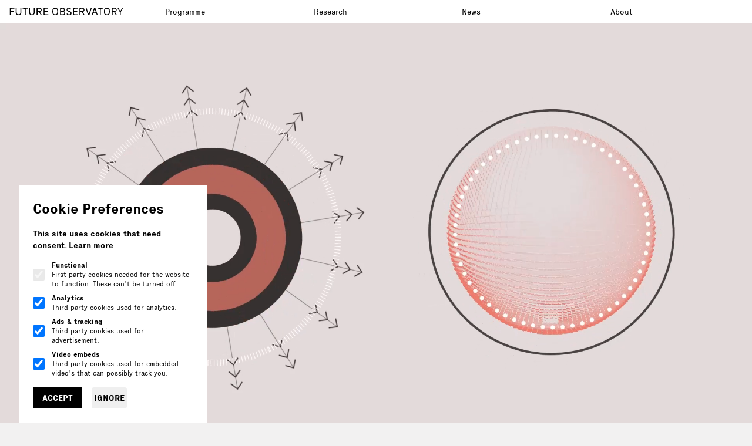

--- FILE ---
content_type: text/html; charset=utf-8
request_url: https://futureobservatory.org/
body_size: 108265
content:
<!-- /layout.antlers.html -->
<!DOCTYPE html>
<html lang="en" class="antialiased">
    <head>
        <meta charset="utf-8" />
        <meta http-equiv="X-UA-Compatible" content="IE=edge" />
        <meta name="viewport" content="width=device-width, initial-scale=1.0, viewport-fit=cover" />
        
        <link rel="modulepreload" as="script" href="https://futureobservatory.org/build/assets/LottiePlayer-C4KKFgen.js" /><link rel="modulepreload" as="script" href="https://futureobservatory.org/build/assets/_commonjsHelpers-DjEPaeQL.js" /><script type="module" src="https://futureobservatory.org/build/assets/LottiePlayer-C4KKFgen.js"></script>
    
        <link rel="preload" as="style" href="https://futureobservatory.org/build/assets/site-Cxbf64yP.css" /><link rel="preload" as="style" href="https://futureobservatory.org/build/assets/site-DCl2WUNq.css" /><link rel="modulepreload" as="script" href="https://futureobservatory.org/build/assets/site-lGl3xyzG.js" /><link rel="modulepreload" as="script" href="https://futureobservatory.org/build/assets/_commonjsHelpers-DjEPaeQL.js" /><link rel="stylesheet" href="https://futureobservatory.org/build/assets/site-Cxbf64yP.css" /><link rel="stylesheet" href="https://futureobservatory.org/build/assets/site-DCl2WUNq.css" /><script type="module" src="https://futureobservatory.org/build/assets/site-lGl3xyzG.js"></script>
        
        <!-- statamic-peak-seo::snippets/_seo.antlers.html -->

<title>
    
    
    
        Future Observatory
    
</title>



    <meta name="description" content="Future Observatory is the Design Museum&#039;s national research programme for the green transition">




   








    
        <link rel="canonical" href="https://futureobservatory.org">
    




                
                
                    <link rel="next" href="https://futureobservatory.org?page=2">
                
            



   <script type="application/ld+json" id="schema">
       
           {
               "@context": "http://schema.org",
               "@type": "Organization",
               "name": "Future Observatory",
               "url": "https://futureobservatory.org/"
           }
       
   </script>








<meta property="og:site_name" content="Future Observatory">
<meta property="og:type" content="website">
<meta property="og:locale" content="en_GB">

    <meta property="og:title" content="Future Observatory">


    <meta property="og:description" content="Future Observatory is the Design Museum&#039;s national research programme for the green transition">


    <meta property="og:image" content="https://futureobservatory.org/img/asset/c29jaWFsX2ltYWdlcy9mb19ob2xkaW5nX3NsaWRlMi5qcGc/fo_holding_slide2.jpg?w=1200&h=630&fit=crop&s=1e9106d0e63d4d7fb2f6c6c7f75a8346">







    
        <script>(function(w,d,s,l,i){w[l]=w[l]||[];w[l].push({'gtm.start': new Date().getTime(),event:'gtm.js'});var f=d.getElementsByTagName(s)[0],j=d.createElement(s),dl=l!='dataLayer'?'&l='+l:'';j.async=true;j.src='https://www.googletagmanager.com/gtm.js?id='+i+dl;f.parentNode.insertBefore(j,f);})(window,document,'script','dataLayer','GTM-5C6QH9G6');function gtag(){dataLayer.push(arguments);}</script>
    

    
        <script>
            gtag('consent', 'default', {
                'ad_storage': 'denied',
                'analytics_storage': 'denied',
                'ad_user_data': 'denied',
                'ad_personalization': 'denied',
                'personalization_storage': 'denied',
                'functionality_storage': 'granted',
                'security_storage': 'granted',
                'wait_for_update': 500
            });
            gtag('set', 'ads_data_redaction', true);
            gtag('set', 'url_passthrough', false);
            dataLayer.push({
                'event': 'default_consent',
                'consent_analytics': 'denied',
                'consent_ads': 'denied',
                'consent_ad_user_data': 'denied',
                'consent_ad_personalization': 'denied'
            });
        </script>
    

    
    

    

    

    
        <script src="https://plausible.io/js/script.js" data-domain="futureobservatory.org" defer></script>
    

    

<!-- End: statamic-peak-seo::snippets/_seo.antlers.html -->

        <!-- /snippets/_browser_appearance.antlers.html -->







    
    <link rel="icon" href="/favicons/favicon.svg" type="image/svg+xml">
    <link rel="icon" href="/favicons/default/favicon.ico" type="image/x-icon">

    
    
        <link rel="icon" href="/favicons/default/favicon-16x16.png" sizes="16x16">
        <link rel="icon" href="/favicons/default/favicon-32x32.png" sizes="32x32">
    



<link rel="manifest" href="https://futureobservatory.org/site.webmanifest">



<!-- End: /snippets/_browser_appearance.antlers.html -->

        

        <link
            rel="preload"
            href="https://futureobservatory.org/build/assets/FO_VARIABLE_AWGX-CfpEJgPR.ttf"
            crossorigin="anonymous"
            as="font"
            type="font/woff2"
        />
        <link
            rel="preload"
            href="https://futureobservatory.org/build/assets/Executive-Regular-BDhJXH5f.woff2"
            crossorigin="anonymous"
            as="font"
            type="font/woff2"
        />
        <link
            rel="preload"
            href="https://futureobservatory.org/build/assets/Executive-Bold-DyeNOJhZ.woff2"
            crossorigin="anonymous"
            as="font"
            type="font/woff2"
        />
        <link
            rel="preload"
            href="https://futureobservatory.org/build/assets/Media77-Regular-CzzFiULE.woff2"
            crossorigin="anonymous"
            as="font"
            type="font/woff2"
        />
        <meta name="turbo-cache-control" content="no-cache" />
    </head>

    <body
        class="flex min-h-screen flex-col overflow-x-clip bg-grey-lighter text-r-base selection:bg-theme selection:text-white"
        style="--theme: #353130"
    >
        
        
            <noscript><iframe src="https://www.googletagmanager.com/ns.html?id=GTM-5C6QH9G6" height="0" width="0" style="display:none;visibility:hidden"></iframe></noscript>
        
        
            <!-- statamic-peak-seo::components/_cookie.antlers.html -->
<script>
    document.addEventListener('alpine:init', () => {
        Alpine.store('cookieBanner', {
            consent: Alpine.$persist(null).as(
                'cookieBannerConsent'),
            embeds: Alpine.$persist(true).as('cookieBannerEmbeds'),
            setConsent(value) {
                this.consent = value
            },
            setEmbeds(value) {
                this.embeds = value
            }
        })
    })
</script>

<div 
x-data="{
cookieConsentDate: $persist(null).as('cookieBannerConsentDate'),
analyticsStorage: $persist(true).as('cookieBannerAnalyticsStorage'),
adStorage: $persist(true).as('cookieBannerAdStorage'),
embeds: $store.cookieBanner.embeds,

}"

        x-effect="
            
            
                $store.cookieBanner.consent
                    ? (gtag('consent', 'update', {
                        'analytics_storage': (analyticsStorage ? 'granted' : 'denied'),
                        'ad_storage': (adStorage ? 'granted' : 'denied'),
                        'ad_user_data': (adStorage ? 'granted' : 'denied'),
                        'ad_personalization': (adStorage ? 'granted' : 'denied') }),
                       dataLayer.push({
                        'event': 'consent_update',
                        'consent_analytics': analyticsStorage ? 'granted' : 'denied',
                        'consent_ads': adStorage ? 'granted' : 'denied',
                        'consent_ad_user_data': adStorage ? 'granted' : 'denied',
                        'consent_ad_personalization': adStorage ? 'granted' : 'denied'
                       }))
                    : ''
            
            
            
            $store.cookieBanner.setEmbeds(embeds)
            $dispatch('embeds')
        "
    

x-init="
cookieConsentDate < '' ? ($store.cookieBanner.setConsent(null),
    cookieConsentDate=null) : '' "
    x-show=" $store.cookieBanner.consent===null" x-transition class="
        fixed z-50 inset-x-0 bottom-0 md:w-80 flex flex-col p-6 space-y-4 bg-white
        md:right-auto md:left-[2rem]
        
    " x-cloak>
    <h2 class="text-2xl font-bold">Cookie Preferences</h2>
    <p class="text-sm font-bold text-neutral">
        This site uses cookies that need consent.
        
            <a class="px-1 -m-1 underline rounded hover:text-primary focus:outline-none focus-visible:ring-2 focus-visible:ring-primary"
                href="/privacy-policy">Learn more</a>
        
    </p>

    <div class="mt-4 flex flex-col space-y-2">
        
        <label class="inline-flex items-center">
            <input
                class="mr-3 size-5 shrink-0 rounded border-neutral text-primary focus:outline-none focus-visible:ring focus-visible:ring-primary motion-safe:transition opacity-50"
                type="checkbox" name="functional" checked disabled>
            <span class="flex flex-col">
                <span class="font-bold text-xs">Functional</span>
                <span class="text-xs text-neutral/75">First party cookies needed for the website to function. These can't be turned off.</span>
            </span>
        </label>

        
        
            <label class="inline-flex items-center">
                <input
                    class="mr-3 size-5 shrink-0 rounded border-neutral text-primary focus:outline-none focus-visible:ring focus-visible:ring-primary motion-safe:transition"
                    type="checkbox" name="analytics_storage" x-model="analyticsStorage">
                <span class="flex flex-col">
                    <span class="font-bold text-xs">Analytics</span>
                    <span class="text-xs text-neutral/75">Third party cookies used for analytics.</span>
                </span>
            </label>
        
        
        
            <label class="inline-flex items-center">
                <input
                    class="mr-3 size-5 shrink-0 rounded border-neutral text-primary focus:outline-none focus-visible:ring focus-visible:ring-primary motion-safe:transition"
                    type="checkbox" name="ad_storage" x-model="adStorage">
                <span class="flex flex-col">
                    <span class="font-bold text-xs">Ads & tracking</span>
                    <span class="text-xs text-neutral/75">Third party cookies used for advertisement.</span>
                </span>
            </label>
        
        
        
        
        
            <label class="inline-flex items-center">
                <input
                    class="mr-3 size-5 shrink-0 rounded border-neutral text-primary focus:outline-none focus-visible:ring focus-visible:ring-primary motion-safe:transition"
                    type="checkbox" name="embeds" x-model="embeds">
                <span class="flex flex-col">
                    <span class="font-bold text-xs">Video embeds</span>
                    <span class="text-xs text-neutral/75">Third party cookies used for embedded video's that can possibly track you.</span>
                </span>
            </label>
        
    </div>

    <div class="flex space-x-4">
        
        <button @click="
                $store.cookieBanner.setConsent(true),
                cookieConsentDate = '2026-01-23'" type="button"
            class="px-4 py-2 bg-black text-white uppercase text-sm font-bold hover:bg-grey-light">
            Accept
        </button>

        
        <button @click="$store.cookieBanner.setConsent(false)" type="button"
            class="px-1 py-2 rounded text-sm font-bold uppercase hover:text-grey-light">
            Ignore
        </button>
    </div>
    </div>
    <!-- End: statamic-peak-seo::components/_cookie_banner.antlers.html -->

    
    

        
    
        <!-- /layout/_header.antlers.html -->
<header id="header" class="fixed z-50 h-10 w-full bg-white">
    <div class="flex h-full items-center justify-between">
        
        
<!-- /navigation/_main_desktop.antlers.html -->
<nav class="hidden h-10 flex-1 overflow-hidden md:block" aria-label="Main navigation">
    <ul class="flex items-center">
        <li class="flex-1 pl-4">
            <a href="/" aria-label="Go to homepage">
                <svg class="h-3.5 md:hover:fill-grey-light motion-safe:transition-colors" xmlns="http://www.w3.org/2000/svg" viewBox="0 0 180 13" fill="#000"><path d="M7.7841 0.44805V1.72805H3.3201C2.8401 1.72805 2.5041 1.82405 2.3121 2.01605C2.13076 2.19738 2.0401 2.52805 2.0401 3.00805V3.88805C2.0401 4.36805 2.13076 4.70405 2.3121 4.89605C2.5041 5.07738 2.8401 5.16805 3.3201 5.16805H7.3041V6.44805H3.3201C2.8401 6.44805 2.5041 6.54405 2.3121 6.73605C2.13076 6.91739 2.0401 7.24805 2.0401 7.72805V12.0001H0.600098V0.44805H7.7841Z"/><path d="M17.4102 7.40805V0.44805H18.8502V7.40805C18.8502 8.93338 18.4662 10.0801 17.6982 10.8481C16.9409 11.6161 15.8529 12.0001 14.4342 12.0001C13.0156 12.0001 11.9222 11.6161 11.1542 10.8481C10.3969 10.0801 10.0182 8.93338 10.0182 7.40805V0.44805H11.4582V7.40805C11.4582 8.32538 11.6662 9.10939 12.0822 9.76005C12.4982 10.4001 13.2822 10.7201 14.4342 10.7201C15.5862 10.7201 16.3702 10.4001 16.7862 9.76005C17.2022 9.10939 17.4102 8.32538 17.4102 7.40805Z"/><path d="M29.193 0.44805V1.72805H26.985C26.505 1.72805 26.169 1.82405 25.977 2.01605C25.7956 2.19738 25.705 2.52805 25.705 3.00805V12.0001H24.265V3.00805C24.265 2.52805 24.169 2.19738 23.977 2.01605C23.7956 1.82405 23.465 1.72805 22.985 1.72805H20.777V0.44805H29.193Z"/><path d="M38.504 7.40805V0.44805H39.944V7.40805C39.944 8.93338 39.56 10.0801 38.792 10.8481C38.0346 11.6161 36.9466 12.0001 35.528 12.0001C34.1093 12.0001 33.016 11.6161 32.248 10.8481C31.4906 10.0801 31.112 8.93338 31.112 7.40805V0.44805H32.552V7.40805C32.552 8.32538 32.76 9.10939 33.176 9.76005C33.592 10.4001 34.376 10.7201 35.528 10.7201C36.68 10.7201 37.464 10.4001 37.88 9.76005C38.296 9.10939 38.504 8.32538 38.504 7.40805Z"/><path d="M51.3107 12.0001H49.7107L47.0547 7.50405C46.8307 7.13072 46.6227 6.87472 46.4307 6.73605C46.2494 6.58672 45.9561 6.51205 45.5507 6.51205C45.2307 6.51205 44.9907 6.55472 44.8307 6.64005C44.6707 6.71472 44.5641 6.84272 44.5107 7.02405C44.4574 7.19472 44.4307 7.45072 44.4307 7.79205V12.0001H42.9907V0.44805H48.0467C48.6441 0.44805 49.1614 0.597384 49.5987 0.896051C50.0361 1.18405 50.3667 1.54672 50.5907 1.98405C50.8147 2.42138 50.9267 2.85338 50.9267 3.28005V3.92005C50.9267 4.35738 50.8254 4.77338 50.6227 5.16805C50.4201 5.56272 50.1054 5.88805 49.6787 6.14405C49.2521 6.38938 48.7134 6.51205 48.0627 6.51205L51.3107 12.0001ZM45.7107 1.72805C45.2414 1.72805 44.9107 1.82405 44.7187 2.01605C44.5267 2.20805 44.4307 2.53872 44.4307 3.00805V4.11205C44.4307 4.58138 44.5267 4.91205 44.7187 5.10405C44.9107 5.29605 45.2414 5.39205 45.7107 5.39205H47.7267C48.2707 5.39205 48.6974 5.26405 49.0067 5.00805C49.3267 4.75205 49.4867 4.38938 49.4867 3.92005V3.28005C49.4867 2.83205 49.3214 2.46405 48.9907 2.17605C48.6707 1.87738 48.2494 1.72805 47.7267 1.72805H45.7107Z"/><path d="M56.7576 6.44805C56.2883 6.44805 55.9576 6.54405 55.7656 6.73605C55.5736 6.92805 55.4776 7.25872 55.4776 7.72805V9.44005C55.4776 9.90938 55.5736 10.2401 55.7656 10.4321C55.9576 10.6241 56.2883 10.7201 56.7576 10.7201H61.5096V12.0001H54.0376V0.44805H61.3496V1.72805H56.7576C56.2883 1.72805 55.9576 1.82405 55.7656 2.01605C55.5736 2.20805 55.4776 2.53872 55.4776 3.00805V3.88805C55.4776 4.35738 55.5736 4.68805 55.7656 4.88005C55.9576 5.07205 56.2883 5.16805 56.7576 5.16805H60.5496V6.44805H56.7576Z"/><path d="M67.8288 5.05605C67.8288 3.54138 68.2342 2.39472 69.0449 1.61605C69.8555 0.837384 70.9755 0.44805 72.4048 0.44805C73.7915 0.44805 74.9008 0.842717 75.7328 1.63205C76.5648 2.41072 76.9809 3.55205 76.9809 5.05605V7.40805C76.9809 8.90138 76.5648 10.0427 75.7328 10.8321C74.9115 11.6107 73.8022 12.0001 72.4048 12.0001C70.9755 12.0001 69.8555 11.6107 69.0449 10.8321C68.2342 10.0534 67.8288 8.91205 67.8288 7.40805V5.05605ZM69.2689 7.40805C69.2689 8.12272 69.3542 8.72005 69.5248 9.20005C69.7062 9.68005 70.0262 10.0534 70.4848 10.3201C70.9435 10.5867 71.5835 10.7201 72.4048 10.7201C73.5248 10.7201 74.3248 10.4321 74.8048 9.85605C75.2955 9.28005 75.5408 8.46405 75.5408 7.40805V5.05605C75.5408 4.00005 75.2955 3.18405 74.8048 2.60805C74.3248 2.02138 73.5248 1.72805 72.4048 1.72805C71.5835 1.72805 70.9435 1.86138 70.4848 2.12805C70.0262 2.39472 69.7062 2.77338 69.5248 3.26405C69.3542 3.74405 69.2689 4.34138 69.2689 5.05605V7.40805Z"/><path d="M85.8799 5.79205C86.2319 5.81338 86.5678 5.92005 86.8878 6.11205C87.2185 6.29338 87.4905 6.57072 87.7038 6.94405C87.9172 7.30672 88.0238 7.74938 88.0238 8.27205V8.92805C88.0238 9.88805 87.7465 10.6401 87.1918 11.1841C86.6372 11.7281 85.6772 12.0001 84.3119 12.0001H79.9438V0.432051L84.5518 0.44805C85.1598 0.44805 85.6878 0.576051 86.1358 0.832051C86.5838 1.08805 86.9252 1.41872 87.1599 1.82405C87.4052 2.21872 87.5278 2.62405 87.5278 3.04005V3.68005C87.5278 4.25605 87.3785 4.72005 87.0798 5.07205C86.7812 5.42405 86.3812 5.66405 85.8799 5.79205ZM82.6638 1.72805C82.1838 1.72805 81.8478 1.82405 81.6558 2.01605C81.4745 2.19738 81.3839 2.52805 81.3839 3.00805V3.87205C81.3839 4.35205 81.4745 4.68805 81.6558 4.88005C81.8478 5.06138 82.1838 5.15205 82.6638 5.15205H84.2318C84.8825 5.15205 85.3518 5.02938 85.6398 4.78405C85.9385 4.53872 86.0879 4.17072 86.0879 3.68005V3.04005C86.0879 2.59205 85.9652 2.26138 85.7198 2.04805C85.4745 1.83472 85.0852 1.72805 84.5518 1.72805H82.6638ZM86.5838 8.27205C86.5838 7.04538 85.8158 6.43205 84.2798 6.43205H82.6638C82.1838 6.43205 81.8478 6.52805 81.6558 6.72005C81.4745 6.90138 81.3839 7.23205 81.3839 7.71205V9.44005C81.3839 9.92005 81.4745 10.2561 81.6558 10.4481C81.8478 10.6294 82.1838 10.7201 82.6638 10.7201H84.3119C85.1652 10.7201 85.7572 10.5761 86.0879 10.2881C86.4185 10.0001 86.5838 9.54672 86.5838 8.92805V8.27205Z"/><path d="M94.8467 5.39205C95.8707 5.63739 96.6814 6.04805 97.2787 6.62405C97.8761 7.20005 98.1747 7.96272 98.1747 8.91205C98.1747 10.0427 97.8281 10.8587 97.1347 11.3601C96.4414 11.8507 95.4707 12.0961 94.2227 12.0961C93.1241 12.0961 92.2494 11.9094 91.5987 11.5361C90.9481 11.1521 90.5054 10.6081 90.2707 9.90405L91.3907 9.16805C91.5507 9.55205 91.7267 9.85605 91.9187 10.0801C92.1107 10.3041 92.3881 10.4801 92.7507 10.6081C93.1134 10.7254 93.6041 10.7841 94.2227 10.7841C95.0761 10.7841 95.7001 10.6454 96.0947 10.3681C96.5001 10.0801 96.7027 9.59472 96.7027 8.91205C96.7027 8.27205 96.5481 7.79205 96.2387 7.47205C95.9401 7.15205 95.4761 6.91738 94.8467 6.76805L93.2787 6.38405C91.3054 5.90405 90.3187 4.83205 90.3187 3.16805C90.3187 2.25072 90.6494 1.55205 91.3107 1.07205C91.9721 0.592051 92.8414 0.352051 93.9187 0.352051C94.7294 0.352051 95.3747 0.448051 95.8547 0.640051C96.3347 0.832051 96.6867 1.06672 96.9107 1.34405C97.1454 1.61072 97.3801 1.96272 97.6147 2.40005V2.41605L96.4947 3.12005C96.2494 2.60805 95.9454 2.23472 95.5827 2.00005C95.2201 1.75472 94.6654 1.63205 93.9187 1.63205C92.3721 1.63205 91.5987 2.14405 91.5987 3.16805C91.5987 3.72272 91.7321 4.13338 91.9987 4.40005C92.2761 4.66672 92.7027 4.86938 93.2787 5.00805L94.8467 5.39205Z"/><path d="M103.289 6.44805C102.82 6.44805 102.489 6.54405 102.297 6.73605C102.105 6.92805 102.009 7.25872 102.009 7.72805V9.44005C102.009 9.90938 102.105 10.2401 102.297 10.4321C102.489 10.6241 102.82 10.7201 103.289 10.7201H108.041V12.0001H100.569V0.44805H107.881V1.72805H103.289C102.82 1.72805 102.489 1.82405 102.297 2.01605C102.105 2.20805 102.009 2.53872 102.009 3.00805V3.88805C102.009 4.35738 102.105 4.68805 102.297 4.88005C102.489 5.07205 102.82 5.16805 103.289 5.16805H107.081V6.44805H103.289Z"/><path d="M118.92 12.0001H117.32L114.664 7.50405C114.44 7.13072 114.232 6.87472 114.04 6.73605C113.859 6.58672 113.565 6.51205 113.16 6.51205C112.84 6.51205 112.6 6.55472 112.44 6.64005C112.28 6.71472 112.173 6.84272 112.12 7.02405C112.067 7.19472 112.04 7.45072 112.04 7.79205V12.0001H110.6V0.44805H115.656C116.253 0.44805 116.771 0.597384 117.208 0.896051C117.645 1.18405 117.976 1.54672 118.2 1.98405C118.424 2.42138 118.536 2.85338 118.536 3.28005V3.92005C118.536 4.35738 118.435 4.77338 118.232 5.16805C118.029 5.56272 117.715 5.88805 117.288 6.14405C116.861 6.38938 116.323 6.51205 115.672 6.51205L118.92 12.0001ZM113.32 1.72805C112.851 1.72805 112.52 1.82405 112.328 2.01605C112.136 2.20805 112.04 2.53872 112.04 3.00805V4.11205C112.04 4.58138 112.136 4.91205 112.328 5.10405C112.52 5.29605 112.851 5.39205 113.32 5.39205H115.336C115.88 5.39205 116.307 5.26405 116.616 5.00805C116.936 4.75205 117.096 4.38938 117.096 3.92005V3.28005C117.096 2.83205 116.931 2.46405 116.6 2.17605C116.28 1.87738 115.859 1.72805 115.336 1.72805H113.32Z"/><path d="M124.399 8.22405C124.527 8.59738 124.698 8.85338 124.911 8.99205C125.124 9.12005 125.338 9.12005 125.551 8.99205C125.764 8.85338 125.935 8.59738 126.063 8.22405L128.639 0.44805H130.095L126.255 12.0001H124.207L120.367 0.44805H121.823L124.399 8.22405Z"/><path d="M139.533 12.0001H138.109L137.453 10.0481C137.314 9.62139 137.149 9.34405 136.957 9.21605C136.765 9.07738 136.445 9.00805 135.997 9.00805H133.405C132.957 9.00805 132.637 9.07738 132.445 9.21605C132.253 9.34405 132.088 9.62139 131.949 10.0481L131.293 12.0001H129.869L133.709 0.44805H135.693L139.533 12.0001ZM135.533 4.22405C135.405 3.85072 135.234 3.60005 135.021 3.47205C134.808 3.33338 134.594 3.33338 134.381 3.47205C134.168 3.60005 133.997 3.85072 133.869 4.22405L133.213 6.19205C133.042 6.69338 133.037 7.06138 133.197 7.29605C133.368 7.53072 133.725 7.64805 134.269 7.64805H135.133C135.677 7.64805 136.029 7.53072 136.189 7.29605C136.36 7.06138 136.36 6.69338 136.189 6.19205L135.533 4.22405Z"/><path d="M147.88 0.44805V1.72805H145.672C145.192 1.72805 144.856 1.82405 144.664 2.01605C144.483 2.19738 144.392 2.52805 144.392 3.00805V12.0001H142.952V3.00805C142.952 2.52805 142.856 2.19738 142.664 2.01605C142.483 1.82405 142.152 1.72805 141.672 1.72805H139.464V0.44805H147.88Z"/><path d="M149.407 5.05605C149.407 3.54138 149.812 2.39472 150.623 1.61605C151.434 0.837384 152.554 0.44805 153.983 0.44805C155.37 0.44805 156.479 0.842717 157.311 1.63205C158.143 2.41072 158.559 3.55205 158.559 5.05605V7.40805C158.559 8.90138 158.143 10.0427 157.311 10.8321C156.49 11.6107 155.38 12.0001 153.983 12.0001C152.554 12.0001 151.434 11.6107 150.623 10.8321C149.812 10.0534 149.407 8.91205 149.407 7.40805V5.05605ZM150.847 7.40805C150.847 8.12272 150.932 8.72005 151.103 9.20005C151.284 9.68005 151.604 10.0534 152.063 10.3201C152.522 10.5867 153.162 10.7201 153.983 10.7201C155.103 10.7201 155.903 10.4321 156.383 9.85605C156.874 9.28005 157.119 8.46405 157.119 7.40805V5.05605C157.119 4.00005 156.874 3.18405 156.383 2.60805C155.903 2.02138 155.103 1.72805 153.983 1.72805C153.162 1.72805 152.522 1.86138 152.063 2.12805C151.604 2.39472 151.284 2.77338 151.103 3.26405C150.932 3.74405 150.847 4.34138 150.847 5.05605V7.40805Z"/><path d="M169.842 12.0001H168.242L165.586 7.50405C165.362 7.13072 165.154 6.87472 164.962 6.73605C164.781 6.58672 164.487 6.51205 164.082 6.51205C163.762 6.51205 163.522 6.55472 163.362 6.64005C163.202 6.71472 163.095 6.84272 163.042 7.02405C162.989 7.19472 162.962 7.45072 162.962 7.79205V12.0001H161.522V0.44805H166.578C167.175 0.44805 167.693 0.597384 168.13 0.896051C168.567 1.18405 168.898 1.54672 169.122 1.98405C169.346 2.42138 169.458 2.85338 169.458 3.28005V3.92005C169.458 4.35738 169.357 4.77338 169.154 5.16805C168.951 5.56272 168.637 5.88805 168.21 6.14405C167.783 6.38938 167.245 6.51205 166.594 6.51205L169.842 12.0001ZM164.242 1.72805C163.773 1.72805 163.442 1.82405 163.25 2.01605C163.058 2.20805 162.962 2.53872 162.962 3.00805V4.11205C162.962 4.58138 163.058 4.91205 163.25 5.10405C163.442 5.29605 163.773 5.39205 164.242 5.39205H166.258C166.802 5.39205 167.229 5.26405 167.538 5.00805C167.858 4.75205 168.018 4.38938 168.018 3.92005V3.28005C168.018 2.83205 167.853 2.46405 167.522 2.17605C167.202 1.87738 166.781 1.72805 166.258 1.72805H164.242Z"/><path d="M178.116 0.44805H179.524L176.26 6.27205C176.111 6.53872 176.004 6.79472 175.94 7.04005C175.876 7.27472 175.844 7.54672 175.844 7.85605V12.0001H174.404V7.85605C174.404 7.54672 174.372 7.27472 174.308 7.04005C174.244 6.79472 174.138 6.53872 173.988 6.27205L170.724 0.44805H172.132L174.34 4.38405C174.586 4.83205 174.847 5.05605 175.124 5.05605C175.402 5.05605 175.663 4.83205 175.908 4.38405L178.116 0.44805Z"/></svg>
            </a>
        </li>
        
            <li class="flex-1" style="--theme: #F7EC4F">
                
                <a
                    href="/programme"
                    class="hover:bg-theme  flex h-10 items-center px-3 py-1 text-r-2xs hover:underline"
                >
                    Programme
                </a>
            </li>
        
            <li class="flex-1" style="--theme: #AAEC9F">
                
                <a
                    href="/research"
                    class="hover:bg-theme  flex h-10 items-center px-3 py-1 text-r-2xs hover:underline"
                >
                    Research
                </a>
            </li>
        
            <li class="flex-1" style="--theme: #EE7C69">
                
                <a
                    href="/news"
                    class="hover:bg-theme  flex h-10 items-center px-3 py-1 text-r-2xs hover:underline"
                >
                    News
                </a>
            </li>
        
            <li class="flex-1" style="--theme: #353130">
                
                <a
                    href="/about"
                    class="hover:bg-theme hover:text-white flex h-10 items-center px-3 py-1 text-r-2xs hover:underline"
                >
                    About
                </a>
            </li>
        
    </ul>
</nav>
<!-- End: /navigation/_main_desktop.antlers.html -->


<!-- /navigation/_main_mobile.antlers.html -->
<div
    class="contents md:hidden"
    x-data="{ mobileNavOpen: false }"
    class="md:hidden"
    aria-label="Main navigation"
    x-trap.inert.noscroll="mobileNavOpen"
    @keyup.escape.stop.prevent="mobileNavOpen = false"
    x-cloak
>
    <a class="px-3" href="/" aria-label="Home"><svg class="h-3.5" xmlns="http://www.w3.org/2000/svg" viewBox="0 0 180 13" fill="#000"><path d="M7.7841 0.44805V1.72805H3.3201C2.8401 1.72805 2.5041 1.82405 2.3121 2.01605C2.13076 2.19738 2.0401 2.52805 2.0401 3.00805V3.88805C2.0401 4.36805 2.13076 4.70405 2.3121 4.89605C2.5041 5.07738 2.8401 5.16805 3.3201 5.16805H7.3041V6.44805H3.3201C2.8401 6.44805 2.5041 6.54405 2.3121 6.73605C2.13076 6.91739 2.0401 7.24805 2.0401 7.72805V12.0001H0.600098V0.44805H7.7841Z"/><path d="M17.4102 7.40805V0.44805H18.8502V7.40805C18.8502 8.93338 18.4662 10.0801 17.6982 10.8481C16.9409 11.6161 15.8529 12.0001 14.4342 12.0001C13.0156 12.0001 11.9222 11.6161 11.1542 10.8481C10.3969 10.0801 10.0182 8.93338 10.0182 7.40805V0.44805H11.4582V7.40805C11.4582 8.32538 11.6662 9.10939 12.0822 9.76005C12.4982 10.4001 13.2822 10.7201 14.4342 10.7201C15.5862 10.7201 16.3702 10.4001 16.7862 9.76005C17.2022 9.10939 17.4102 8.32538 17.4102 7.40805Z"/><path d="M29.193 0.44805V1.72805H26.985C26.505 1.72805 26.169 1.82405 25.977 2.01605C25.7956 2.19738 25.705 2.52805 25.705 3.00805V12.0001H24.265V3.00805C24.265 2.52805 24.169 2.19738 23.977 2.01605C23.7956 1.82405 23.465 1.72805 22.985 1.72805H20.777V0.44805H29.193Z"/><path d="M38.504 7.40805V0.44805H39.944V7.40805C39.944 8.93338 39.56 10.0801 38.792 10.8481C38.0346 11.6161 36.9466 12.0001 35.528 12.0001C34.1093 12.0001 33.016 11.6161 32.248 10.8481C31.4906 10.0801 31.112 8.93338 31.112 7.40805V0.44805H32.552V7.40805C32.552 8.32538 32.76 9.10939 33.176 9.76005C33.592 10.4001 34.376 10.7201 35.528 10.7201C36.68 10.7201 37.464 10.4001 37.88 9.76005C38.296 9.10939 38.504 8.32538 38.504 7.40805Z"/><path d="M51.3107 12.0001H49.7107L47.0547 7.50405C46.8307 7.13072 46.6227 6.87472 46.4307 6.73605C46.2494 6.58672 45.9561 6.51205 45.5507 6.51205C45.2307 6.51205 44.9907 6.55472 44.8307 6.64005C44.6707 6.71472 44.5641 6.84272 44.5107 7.02405C44.4574 7.19472 44.4307 7.45072 44.4307 7.79205V12.0001H42.9907V0.44805H48.0467C48.6441 0.44805 49.1614 0.597384 49.5987 0.896051C50.0361 1.18405 50.3667 1.54672 50.5907 1.98405C50.8147 2.42138 50.9267 2.85338 50.9267 3.28005V3.92005C50.9267 4.35738 50.8254 4.77338 50.6227 5.16805C50.4201 5.56272 50.1054 5.88805 49.6787 6.14405C49.2521 6.38938 48.7134 6.51205 48.0627 6.51205L51.3107 12.0001ZM45.7107 1.72805C45.2414 1.72805 44.9107 1.82405 44.7187 2.01605C44.5267 2.20805 44.4307 2.53872 44.4307 3.00805V4.11205C44.4307 4.58138 44.5267 4.91205 44.7187 5.10405C44.9107 5.29605 45.2414 5.39205 45.7107 5.39205H47.7267C48.2707 5.39205 48.6974 5.26405 49.0067 5.00805C49.3267 4.75205 49.4867 4.38938 49.4867 3.92005V3.28005C49.4867 2.83205 49.3214 2.46405 48.9907 2.17605C48.6707 1.87738 48.2494 1.72805 47.7267 1.72805H45.7107Z"/><path d="M56.7576 6.44805C56.2883 6.44805 55.9576 6.54405 55.7656 6.73605C55.5736 6.92805 55.4776 7.25872 55.4776 7.72805V9.44005C55.4776 9.90938 55.5736 10.2401 55.7656 10.4321C55.9576 10.6241 56.2883 10.7201 56.7576 10.7201H61.5096V12.0001H54.0376V0.44805H61.3496V1.72805H56.7576C56.2883 1.72805 55.9576 1.82405 55.7656 2.01605C55.5736 2.20805 55.4776 2.53872 55.4776 3.00805V3.88805C55.4776 4.35738 55.5736 4.68805 55.7656 4.88005C55.9576 5.07205 56.2883 5.16805 56.7576 5.16805H60.5496V6.44805H56.7576Z"/><path d="M67.8288 5.05605C67.8288 3.54138 68.2342 2.39472 69.0449 1.61605C69.8555 0.837384 70.9755 0.44805 72.4048 0.44805C73.7915 0.44805 74.9008 0.842717 75.7328 1.63205C76.5648 2.41072 76.9809 3.55205 76.9809 5.05605V7.40805C76.9809 8.90138 76.5648 10.0427 75.7328 10.8321C74.9115 11.6107 73.8022 12.0001 72.4048 12.0001C70.9755 12.0001 69.8555 11.6107 69.0449 10.8321C68.2342 10.0534 67.8288 8.91205 67.8288 7.40805V5.05605ZM69.2689 7.40805C69.2689 8.12272 69.3542 8.72005 69.5248 9.20005C69.7062 9.68005 70.0262 10.0534 70.4848 10.3201C70.9435 10.5867 71.5835 10.7201 72.4048 10.7201C73.5248 10.7201 74.3248 10.4321 74.8048 9.85605C75.2955 9.28005 75.5408 8.46405 75.5408 7.40805V5.05605C75.5408 4.00005 75.2955 3.18405 74.8048 2.60805C74.3248 2.02138 73.5248 1.72805 72.4048 1.72805C71.5835 1.72805 70.9435 1.86138 70.4848 2.12805C70.0262 2.39472 69.7062 2.77338 69.5248 3.26405C69.3542 3.74405 69.2689 4.34138 69.2689 5.05605V7.40805Z"/><path d="M85.8799 5.79205C86.2319 5.81338 86.5678 5.92005 86.8878 6.11205C87.2185 6.29338 87.4905 6.57072 87.7038 6.94405C87.9172 7.30672 88.0238 7.74938 88.0238 8.27205V8.92805C88.0238 9.88805 87.7465 10.6401 87.1918 11.1841C86.6372 11.7281 85.6772 12.0001 84.3119 12.0001H79.9438V0.432051L84.5518 0.44805C85.1598 0.44805 85.6878 0.576051 86.1358 0.832051C86.5838 1.08805 86.9252 1.41872 87.1599 1.82405C87.4052 2.21872 87.5278 2.62405 87.5278 3.04005V3.68005C87.5278 4.25605 87.3785 4.72005 87.0798 5.07205C86.7812 5.42405 86.3812 5.66405 85.8799 5.79205ZM82.6638 1.72805C82.1838 1.72805 81.8478 1.82405 81.6558 2.01605C81.4745 2.19738 81.3839 2.52805 81.3839 3.00805V3.87205C81.3839 4.35205 81.4745 4.68805 81.6558 4.88005C81.8478 5.06138 82.1838 5.15205 82.6638 5.15205H84.2318C84.8825 5.15205 85.3518 5.02938 85.6398 4.78405C85.9385 4.53872 86.0879 4.17072 86.0879 3.68005V3.04005C86.0879 2.59205 85.9652 2.26138 85.7198 2.04805C85.4745 1.83472 85.0852 1.72805 84.5518 1.72805H82.6638ZM86.5838 8.27205C86.5838 7.04538 85.8158 6.43205 84.2798 6.43205H82.6638C82.1838 6.43205 81.8478 6.52805 81.6558 6.72005C81.4745 6.90138 81.3839 7.23205 81.3839 7.71205V9.44005C81.3839 9.92005 81.4745 10.2561 81.6558 10.4481C81.8478 10.6294 82.1838 10.7201 82.6638 10.7201H84.3119C85.1652 10.7201 85.7572 10.5761 86.0879 10.2881C86.4185 10.0001 86.5838 9.54672 86.5838 8.92805V8.27205Z"/><path d="M94.8467 5.39205C95.8707 5.63739 96.6814 6.04805 97.2787 6.62405C97.8761 7.20005 98.1747 7.96272 98.1747 8.91205C98.1747 10.0427 97.8281 10.8587 97.1347 11.3601C96.4414 11.8507 95.4707 12.0961 94.2227 12.0961C93.1241 12.0961 92.2494 11.9094 91.5987 11.5361C90.9481 11.1521 90.5054 10.6081 90.2707 9.90405L91.3907 9.16805C91.5507 9.55205 91.7267 9.85605 91.9187 10.0801C92.1107 10.3041 92.3881 10.4801 92.7507 10.6081C93.1134 10.7254 93.6041 10.7841 94.2227 10.7841C95.0761 10.7841 95.7001 10.6454 96.0947 10.3681C96.5001 10.0801 96.7027 9.59472 96.7027 8.91205C96.7027 8.27205 96.5481 7.79205 96.2387 7.47205C95.9401 7.15205 95.4761 6.91738 94.8467 6.76805L93.2787 6.38405C91.3054 5.90405 90.3187 4.83205 90.3187 3.16805C90.3187 2.25072 90.6494 1.55205 91.3107 1.07205C91.9721 0.592051 92.8414 0.352051 93.9187 0.352051C94.7294 0.352051 95.3747 0.448051 95.8547 0.640051C96.3347 0.832051 96.6867 1.06672 96.9107 1.34405C97.1454 1.61072 97.3801 1.96272 97.6147 2.40005V2.41605L96.4947 3.12005C96.2494 2.60805 95.9454 2.23472 95.5827 2.00005C95.2201 1.75472 94.6654 1.63205 93.9187 1.63205C92.3721 1.63205 91.5987 2.14405 91.5987 3.16805C91.5987 3.72272 91.7321 4.13338 91.9987 4.40005C92.2761 4.66672 92.7027 4.86938 93.2787 5.00805L94.8467 5.39205Z"/><path d="M103.289 6.44805C102.82 6.44805 102.489 6.54405 102.297 6.73605C102.105 6.92805 102.009 7.25872 102.009 7.72805V9.44005C102.009 9.90938 102.105 10.2401 102.297 10.4321C102.489 10.6241 102.82 10.7201 103.289 10.7201H108.041V12.0001H100.569V0.44805H107.881V1.72805H103.289C102.82 1.72805 102.489 1.82405 102.297 2.01605C102.105 2.20805 102.009 2.53872 102.009 3.00805V3.88805C102.009 4.35738 102.105 4.68805 102.297 4.88005C102.489 5.07205 102.82 5.16805 103.289 5.16805H107.081V6.44805H103.289Z"/><path d="M118.92 12.0001H117.32L114.664 7.50405C114.44 7.13072 114.232 6.87472 114.04 6.73605C113.859 6.58672 113.565 6.51205 113.16 6.51205C112.84 6.51205 112.6 6.55472 112.44 6.64005C112.28 6.71472 112.173 6.84272 112.12 7.02405C112.067 7.19472 112.04 7.45072 112.04 7.79205V12.0001H110.6V0.44805H115.656C116.253 0.44805 116.771 0.597384 117.208 0.896051C117.645 1.18405 117.976 1.54672 118.2 1.98405C118.424 2.42138 118.536 2.85338 118.536 3.28005V3.92005C118.536 4.35738 118.435 4.77338 118.232 5.16805C118.029 5.56272 117.715 5.88805 117.288 6.14405C116.861 6.38938 116.323 6.51205 115.672 6.51205L118.92 12.0001ZM113.32 1.72805C112.851 1.72805 112.52 1.82405 112.328 2.01605C112.136 2.20805 112.04 2.53872 112.04 3.00805V4.11205C112.04 4.58138 112.136 4.91205 112.328 5.10405C112.52 5.29605 112.851 5.39205 113.32 5.39205H115.336C115.88 5.39205 116.307 5.26405 116.616 5.00805C116.936 4.75205 117.096 4.38938 117.096 3.92005V3.28005C117.096 2.83205 116.931 2.46405 116.6 2.17605C116.28 1.87738 115.859 1.72805 115.336 1.72805H113.32Z"/><path d="M124.399 8.22405C124.527 8.59738 124.698 8.85338 124.911 8.99205C125.124 9.12005 125.338 9.12005 125.551 8.99205C125.764 8.85338 125.935 8.59738 126.063 8.22405L128.639 0.44805H130.095L126.255 12.0001H124.207L120.367 0.44805H121.823L124.399 8.22405Z"/><path d="M139.533 12.0001H138.109L137.453 10.0481C137.314 9.62139 137.149 9.34405 136.957 9.21605C136.765 9.07738 136.445 9.00805 135.997 9.00805H133.405C132.957 9.00805 132.637 9.07738 132.445 9.21605C132.253 9.34405 132.088 9.62139 131.949 10.0481L131.293 12.0001H129.869L133.709 0.44805H135.693L139.533 12.0001ZM135.533 4.22405C135.405 3.85072 135.234 3.60005 135.021 3.47205C134.808 3.33338 134.594 3.33338 134.381 3.47205C134.168 3.60005 133.997 3.85072 133.869 4.22405L133.213 6.19205C133.042 6.69338 133.037 7.06138 133.197 7.29605C133.368 7.53072 133.725 7.64805 134.269 7.64805H135.133C135.677 7.64805 136.029 7.53072 136.189 7.29605C136.36 7.06138 136.36 6.69338 136.189 6.19205L135.533 4.22405Z"/><path d="M147.88 0.44805V1.72805H145.672C145.192 1.72805 144.856 1.82405 144.664 2.01605C144.483 2.19738 144.392 2.52805 144.392 3.00805V12.0001H142.952V3.00805C142.952 2.52805 142.856 2.19738 142.664 2.01605C142.483 1.82405 142.152 1.72805 141.672 1.72805H139.464V0.44805H147.88Z"/><path d="M149.407 5.05605C149.407 3.54138 149.812 2.39472 150.623 1.61605C151.434 0.837384 152.554 0.44805 153.983 0.44805C155.37 0.44805 156.479 0.842717 157.311 1.63205C158.143 2.41072 158.559 3.55205 158.559 5.05605V7.40805C158.559 8.90138 158.143 10.0427 157.311 10.8321C156.49 11.6107 155.38 12.0001 153.983 12.0001C152.554 12.0001 151.434 11.6107 150.623 10.8321C149.812 10.0534 149.407 8.91205 149.407 7.40805V5.05605ZM150.847 7.40805C150.847 8.12272 150.932 8.72005 151.103 9.20005C151.284 9.68005 151.604 10.0534 152.063 10.3201C152.522 10.5867 153.162 10.7201 153.983 10.7201C155.103 10.7201 155.903 10.4321 156.383 9.85605C156.874 9.28005 157.119 8.46405 157.119 7.40805V5.05605C157.119 4.00005 156.874 3.18405 156.383 2.60805C155.903 2.02138 155.103 1.72805 153.983 1.72805C153.162 1.72805 152.522 1.86138 152.063 2.12805C151.604 2.39472 151.284 2.77338 151.103 3.26405C150.932 3.74405 150.847 4.34138 150.847 5.05605V7.40805Z"/><path d="M169.842 12.0001H168.242L165.586 7.50405C165.362 7.13072 165.154 6.87472 164.962 6.73605C164.781 6.58672 164.487 6.51205 164.082 6.51205C163.762 6.51205 163.522 6.55472 163.362 6.64005C163.202 6.71472 163.095 6.84272 163.042 7.02405C162.989 7.19472 162.962 7.45072 162.962 7.79205V12.0001H161.522V0.44805H166.578C167.175 0.44805 167.693 0.597384 168.13 0.896051C168.567 1.18405 168.898 1.54672 169.122 1.98405C169.346 2.42138 169.458 2.85338 169.458 3.28005V3.92005C169.458 4.35738 169.357 4.77338 169.154 5.16805C168.951 5.56272 168.637 5.88805 168.21 6.14405C167.783 6.38938 167.245 6.51205 166.594 6.51205L169.842 12.0001ZM164.242 1.72805C163.773 1.72805 163.442 1.82405 163.25 2.01605C163.058 2.20805 162.962 2.53872 162.962 3.00805V4.11205C162.962 4.58138 163.058 4.91205 163.25 5.10405C163.442 5.29605 163.773 5.39205 164.242 5.39205H166.258C166.802 5.39205 167.229 5.26405 167.538 5.00805C167.858 4.75205 168.018 4.38938 168.018 3.92005V3.28005C168.018 2.83205 167.853 2.46405 167.522 2.17605C167.202 1.87738 166.781 1.72805 166.258 1.72805H164.242Z"/><path d="M178.116 0.44805H179.524L176.26 6.27205C176.111 6.53872 176.004 6.79472 175.94 7.04005C175.876 7.27472 175.844 7.54672 175.844 7.85605V12.0001H174.404V7.85605C174.404 7.54672 174.372 7.27472 174.308 7.04005C174.244 6.79472 174.138 6.53872 173.988 6.27205L170.724 0.44805H172.132L174.34 4.38405C174.586 4.83205 174.847 5.05605 175.124 5.05605C175.402 5.05605 175.663 4.83205 175.908 4.38405L178.116 0.44805Z"/></svg></a>
    <button
        @click.prevent.stop="mobileNavOpen = !mobileNavOpen"
        :aria-label="
        mobileNavOpen
            ? 'Close navigation'
            : 'Open navigation'
        "
        :aria-expanded="mobileNavOpen"
        class="px-3 md:hidden"
    >
        <svg
            x-show="!mobileNavOpen"
            class="h-6 fill-black"
            viewBox="0 0 24 24"
            xmlns="http://www.w3.org/2000/svg"
            fill-rule="evenodd"
            clip-rule="evenodd"
        >
            <path d="M24 18v1h-24v-1h24zm0-6v1h-24v-1h24zm0-6v1h-24v-1h24z" />
            <path d="M24 19h-24v-1h24v1zm0-6h-24v-1h24v1zm0-6h-24v-1h24v1z" />
        </svg>
        <svg
            x-show="mobileNavOpen"
            class="ml-auto h-6 fill-black"
            viewBox="0 0 24 24"
            xmlns="http://www.w3.org/2000/svg"
            fill-rule="evenodd"
            clip-rule="evenodd"
        >
            <path
                d="M12 11.293l10.293-10.293.707.707-10.293 10.293 10.293 10.293-.707.707-10.293-10.293-10.293 10.293-.707-.707 10.293-10.293-10.293-10.293.707-.707 10.293 10.293z"
            />
        </svg>
    </button>
    <nav
        class="fixed inset-0 top-10 z-10 flex flex-col justify-center bg-grey-lighter px-8 pb-12 pt-8"
        x-show="mobileNavOpen"
    >
        <ul class="flex flex-col space-y-16 py-2">
            
                <li class="leading-none">
                    <a
                        class="flex w-full items-center justify-center py-2 font-display text-r-xl font-bold uppercase"
                        href="/programme"
                    >
                        <span>Programme</span>
                    </a>
                </li>
            
                <li class="leading-none">
                    <a
                        class="flex w-full items-center justify-center py-2 font-display text-r-xl font-bold uppercase"
                        href="/research"
                    >
                        <span>Research</span>
                    </a>
                </li>
            
                <li class="leading-none">
                    <a
                        class="flex w-full items-center justify-center py-2 font-display text-r-xl font-bold uppercase"
                        href="/news"
                    >
                        <span>News</span>
                    </a>
                </li>
            
                <li class="leading-none">
                    <a
                        class="flex w-full items-center justify-center py-2 font-display text-r-xl font-bold uppercase"
                        href="/about"
                    >
                        <span>About</span>
                    </a>
                </li>
            
        </ul>
    </nav>
</div>
<!-- End: /navigation/_main_mobile.antlers.html -->


    </div>
    
</header>
<!-- End: /layout/_header.antlers.html -->

        

<!-- /layout/_header.antlers.html -->

<!-- End: /layout/_header.antlers.html -->

        
        <!-- /default.antlers.html -->

<!-- /components/_content.antlers.html -->
<main id="content" class="grid grid-cols-1 gap-y-3 mt-10">
    <!-- /components/_page_title.antlers.html -->

<hgroup
    class=" text-grey bg-white 
 sr-only w-full px-3 py-r-md-xl"
>
    <!-- /typography/_h1.antlers.html -->
<h1
    class="mb-r-lg text-center font-display text-r-3xl font-bold uppercase motion-safe:transition-[font-weight] motion-safe:group-hover:font-[900] text-grey !mb-0"
    
>
    
    Home
</h1>
<!-- End: /typography/_h1.antlers.html -->

    
</hgroup>
<!-- End: /components/_page_title.antlers.html -->

    
        <!-- /page_builder/_funding_opportunities.antlers.html -->

    

<!-- End: /page_builder/_funding_opportunities.antlers.html -->

    
        <!-- /page_builder/_video_tile.antlers.html -->
<section>
    
        <div
            class="relative aspect-[12/5] overflow-hidden mobile-portrait:aspect-[2/3]"
            x-intersect.margin.once="show = true"
            x-data="{ show: false, portraitSrc: '/images/homepage-animation/mobile_hp_1.mp4', landscapeSrc: '/images/homepage-animation/_hp_main_comp_1-1686148026.mp4'}"
        >
            <template x-if="show">
                <media-player
                    :aspect-ratio="$store.viewport.isPortrait && $store.viewport.isMobile ? 2/3 : 12/5"
                    :src="$store.viewport.isPortrait && $store.viewport.isMobile ? portraitSrc : landscapeSrc"
                    autoplay muted
                    loop
                    playsinline
                >
                    
    <div class="relative"><media-outlet class="object-cover" /></div>


                    <div class="absolute left-0 top-0 flex h-full w-full items-center justify-center">
                        
                            <!-- /typography/_h2.antlers.html -->
<h2
    class="text-center font-serif text-r-2xl leading-tight text-white"
    
>
    
    
</h2>
<!-- End: /typography/_h2.antlers.html -->

                        
                    </div>
                </media-player>
            </template>
        </div>
    
</section>
<!-- End: /page_builder/_video_tile.antlers.html -->

    
        <!-- /page_builder/_lottie_link.antlers.html -->


<section style="--theme: #AAEC9F">
    <a x-data="{ hover: false }" @mouseover="hover = true" @mouseleave="hover = false"
        class="group flex p-3 bg-grey hover:bg-theme min-h-r-3xl motion-safe:transition-colors" draggable="false"
        href="https://fojournal.org/"





>

        <hgroup class="flex-1 flex flex-col justify-between">
            <!-- /typography/_h1.antlers.html -->
<h2
    class="mb-r-lg text-center font-display text-r-3xl font-bold uppercase motion-safe:transition-[font-weight] motion-safe:group-hover:font-[900] text-theme group-hover:text-grey !text-left"
    
>
    
    Future Observatory Journal
</h2>
<!-- End: /typography/_h1.antlers.html -->

            <!-- /typography/_p.antlers.html -->
<h3 class="text-r-sm text-theme group-hover:text-grey !text-left">
    Issue Nº3: In Abundance
</h3>
<!-- End: /typography/_p.antlers.html -->

        </hgroup>
        <div class="w-1/3 md:w-1/4 flex self-start md:aspect-[2/1]">
            <!-- /components/_lottie_player.antlers.html -->

<figure
    class="lottie-colorize flex-1"
    x-data="lottiePlayer({path: '', options: { autoplay: false }, interactivity: null, playOnHover: 1 })"
    x-destroy="cleanup"
    aria-hidden="true"
></figure>
<!-- End: /components/_lottie_player.antlers.html -->


    


            <!-- /components/_lottie_player.antlers.html -->

<figure
    class="lottie-colorize flex-1 hidden md:block"
    x-data="lottiePlayer({path: '', options: { autoplay: false }, interactivity: null, playOnHover: 1 })"
    x-destroy="cleanup"
    aria-hidden="true"
></figure>
<!-- End: /components/_lottie_player.antlers.html -->



        </div>
    </a>
</section>
<!-- End: /page_builder/_lottie_link.antlers.html -->

    
        <!-- /page_builder/_link_tiles.antlers.html -->
<section class="grid gap-4 md:grid-cols-12">
    
        <!-- /components/_image_link.antlers.html -->


    
    
        <a
            class="  bg-theme text-grey 
  md:hover:text-theme md:hover:bg-grey 
 md:col-span-6 col-span-full flex flex-col motion-safe:transition-colors"
            style="--theme: #F7EC4F"
            draggable="false"
            href="/programme/exhibitions/low-carbon-housing-stone-demonstrator"






        >
            
    <div
        class="tint-wrapper relative w-full"
        style="--tint: none; --theme-tint: none"
    >
        <picture class="contents" x-data>
                        
                            <source  type="image/webp"                      media="(min-width: 768px)"  srcset="[data-uri] 32w, /img/asset/aW1hZ2VzL2V4aGliaXRpb25zL3N0b25lLWRlbW9uc3RyYXRvci9zdG9uZS1kZW1vbnN0cmF0b3JfcGhvdG8tY3JlZGl0LWJhcy1wcmluY2VuX2NvdXJ0ZXN5LW9mLXRoZS1kZXNpZ24tbXVzZXVtLWFuZC1mdXR1cmUtb2JzZXJ2YXRvcnkuanBn/stone-demonstrator_photo-credit-bas-princen_courtesy-of-the-design-museum-and-future-observatory.jpg?fm=webp&amp;q=90&amp;fit=crop-49-52-1&amp;w=243&amp;h=139&amp;s=778aa832ff1c3c003739ab61a2f07dc8 243w, /img/asset/aW1hZ2VzL2V4aGliaXRpb25zL3N0b25lLWRlbW9uc3RyYXRvci9zdG9uZS1kZW1vbnN0cmF0b3JfcGhvdG8tY3JlZGl0LWJhcy1wcmluY2VuX2NvdXJ0ZXN5LW9mLXRoZS1kZXNpZ24tbXVzZXVtLWFuZC1mdXR1cmUtb2JzZXJ2YXRvcnkuanBn/stone-demonstrator_photo-credit-bas-princen_courtesy-of-the-design-museum-and-future-observatory.jpg?fm=webp&amp;q=90&amp;fit=crop-49-52-1&amp;w=290&amp;h=166&amp;s=f78e466d3547ed3e997501729737d5f0 290w, /img/asset/aW1hZ2VzL2V4aGliaXRpb25zL3N0b25lLWRlbW9uc3RyYXRvci9zdG9uZS1kZW1vbnN0cmF0b3JfcGhvdG8tY3JlZGl0LWJhcy1wcmluY2VuX2NvdXJ0ZXN5LW9mLXRoZS1kZXNpZ24tbXVzZXVtLWFuZC1mdXR1cmUtb2JzZXJ2YXRvcnkuanBn/stone-demonstrator_photo-credit-bas-princen_courtesy-of-the-design-museum-and-future-observatory.jpg?fm=webp&amp;q=90&amp;fit=crop-49-52-1&amp;w=347&amp;h=198&amp;s=14e855ed4524c19037a466fcc1270d22 347w, /img/asset/aW1hZ2VzL2V4aGliaXRpb25zL3N0b25lLWRlbW9uc3RyYXRvci9zdG9uZS1kZW1vbnN0cmF0b3JfcGhvdG8tY3JlZGl0LWJhcy1wcmluY2VuX2NvdXJ0ZXN5LW9mLXRoZS1kZXNpZ24tbXVzZXVtLWFuZC1mdXR1cmUtb2JzZXJ2YXRvcnkuanBn/stone-demonstrator_photo-credit-bas-princen_courtesy-of-the-design-museum-and-future-observatory.jpg?fm=webp&amp;q=90&amp;fit=crop-49-52-1&amp;w=415&amp;h=237&amp;s=a99c8e41c7c8de802ef02e0d3889a291 415w, /img/asset/aW1hZ2VzL2V4aGliaXRpb25zL3N0b25lLWRlbW9uc3RyYXRvci9zdG9uZS1kZW1vbnN0cmF0b3JfcGhvdG8tY3JlZGl0LWJhcy1wcmluY2VuX2NvdXJ0ZXN5LW9mLXRoZS1kZXNpZ24tbXVzZXVtLWFuZC1mdXR1cmUtb2JzZXJ2YXRvcnkuanBn/stone-demonstrator_photo-credit-bas-princen_courtesy-of-the-design-museum-and-future-observatory.jpg?fm=webp&amp;q=90&amp;fit=crop-49-52-1&amp;w=496&amp;h=283&amp;s=4bd5e0bed3efd0bb475b9811af84164e 496w, /img/asset/aW1hZ2VzL2V4aGliaXRpb25zL3N0b25lLWRlbW9uc3RyYXRvci9zdG9uZS1kZW1vbnN0cmF0b3JfcGhvdG8tY3JlZGl0LWJhcy1wcmluY2VuX2NvdXJ0ZXN5LW9mLXRoZS1kZXNpZ24tbXVzZXVtLWFuZC1mdXR1cmUtb2JzZXJ2YXRvcnkuanBn/stone-demonstrator_photo-credit-bas-princen_courtesy-of-the-design-museum-and-future-observatory.jpg?fm=webp&amp;q=90&amp;fit=crop-49-52-1&amp;w=593&amp;h=339&amp;s=78071e7d22d3ea0e39555c46f672c2ab 593w, /img/asset/aW1hZ2VzL2V4aGliaXRpb25zL3N0b25lLWRlbW9uc3RyYXRvci9zdG9uZS1kZW1vbnN0cmF0b3JfcGhvdG8tY3JlZGl0LWJhcy1wcmluY2VuX2NvdXJ0ZXN5LW9mLXRoZS1kZXNpZ24tbXVzZXVtLWFuZC1mdXR1cmUtb2JzZXJ2YXRvcnkuanBn/stone-demonstrator_photo-credit-bas-princen_courtesy-of-the-design-museum-and-future-observatory.jpg?fm=webp&amp;q=90&amp;fit=crop-49-52-1&amp;w=709&amp;h=405&amp;s=91ba9a4ff395b1962f6a36be1ae5af94 709w, /img/asset/aW1hZ2VzL2V4aGliaXRpb25zL3N0b25lLWRlbW9uc3RyYXRvci9zdG9uZS1kZW1vbnN0cmF0b3JfcGhvdG8tY3JlZGl0LWJhcy1wcmluY2VuX2NvdXJ0ZXN5LW9mLXRoZS1kZXNpZ24tbXVzZXVtLWFuZC1mdXR1cmUtb2JzZXJ2YXRvcnkuanBn/stone-demonstrator_photo-credit-bas-princen_courtesy-of-the-design-museum-and-future-observatory.jpg?fm=webp&amp;q=90&amp;fit=crop-49-52-1&amp;w=847&amp;h=484&amp;s=531a20149c7af7b03e158c01af0efb2a 847w, /img/asset/aW1hZ2VzL2V4aGliaXRpb25zL3N0b25lLWRlbW9uc3RyYXRvci9zdG9uZS1kZW1vbnN0cmF0b3JfcGhvdG8tY3JlZGl0LWJhcy1wcmluY2VuX2NvdXJ0ZXN5LW9mLXRoZS1kZXNpZ24tbXVzZXVtLWFuZC1mdXR1cmUtb2JzZXJ2YXRvcnkuanBn/stone-demonstrator_photo-credit-bas-princen_courtesy-of-the-design-museum-and-future-observatory.jpg?fm=webp&amp;q=90&amp;fit=crop-49-52-1&amp;w=1012&amp;h=578&amp;s=764977336ad43d5f23767cda33946816 1012w, /img/asset/aW1hZ2VzL2V4aGliaXRpb25zL3N0b25lLWRlbW9uc3RyYXRvci9zdG9uZS1kZW1vbnN0cmF0b3JfcGhvdG8tY3JlZGl0LWJhcy1wcmluY2VuX2NvdXJ0ZXN5LW9mLXRoZS1kZXNpZ24tbXVzZXVtLWFuZC1mdXR1cmUtb2JzZXJ2YXRvcnkuanBn/stone-demonstrator_photo-credit-bas-princen_courtesy-of-the-design-museum-and-future-observatory.jpg?fm=webp&amp;q=90&amp;fit=crop-49-52-1&amp;w=1210&amp;h=691&amp;s=1e11f84dc36841358b9942a86856fd77 1210w, /img/asset/aW1hZ2VzL2V4aGliaXRpb25zL3N0b25lLWRlbW9uc3RyYXRvci9zdG9uZS1kZW1vbnN0cmF0b3JfcGhvdG8tY3JlZGl0LWJhcy1wcmluY2VuX2NvdXJ0ZXN5LW9mLXRoZS1kZXNpZ24tbXVzZXVtLWFuZC1mdXR1cmUtb2JzZXJ2YXRvcnkuanBn/stone-demonstrator_photo-credit-bas-princen_courtesy-of-the-design-museum-and-future-observatory.jpg?fm=webp&amp;q=90&amp;fit=crop-49-52-1&amp;w=1446&amp;h=826&amp;s=f7fd2a7d5be594ba29ea44e1b3f3442b 1446w, /img/asset/aW1hZ2VzL2V4aGliaXRpb25zL3N0b25lLWRlbW9uc3RyYXRvci9zdG9uZS1kZW1vbnN0cmF0b3JfcGhvdG8tY3JlZGl0LWJhcy1wcmluY2VuX2NvdXJ0ZXN5LW9mLXRoZS1kZXNpZ24tbXVzZXVtLWFuZC1mdXR1cmUtb2JzZXJ2YXRvcnkuanBn/stone-demonstrator_photo-credit-bas-princen_courtesy-of-the-design-museum-and-future-observatory.jpg?fm=webp&amp;q=90&amp;fit=crop-49-52-1&amp;w=1729&amp;h=988&amp;s=8065c154df0de8f3e88258c44a54f600 1729w, /img/asset/aW1hZ2VzL2V4aGliaXRpb25zL3N0b25lLWRlbW9uc3RyYXRvci9zdG9uZS1kZW1vbnN0cmF0b3JfcGhvdG8tY3JlZGl0LWJhcy1wcmluY2VuX2NvdXJ0ZXN5LW9mLXRoZS1kZXNpZ24tbXVzZXVtLWFuZC1mdXR1cmUtb2JzZXJ2YXRvcnkuanBn/stone-demonstrator_photo-credit-bas-princen_courtesy-of-the-design-museum-and-future-observatory.jpg?fm=webp&amp;q=90&amp;fit=crop-49-52-1&amp;w=2067&amp;h=1181&amp;s=2cbccfa9ef39822b2f652c849814ecb4 2067w, /img/asset/aW1hZ2VzL2V4aGliaXRpb25zL3N0b25lLWRlbW9uc3RyYXRvci9zdG9uZS1kZW1vbnN0cmF0b3JfcGhvdG8tY3JlZGl0LWJhcy1wcmluY2VuX2NvdXJ0ZXN5LW9mLXRoZS1kZXNpZ24tbXVzZXVtLWFuZC1mdXR1cmUtb2JzZXJ2YXRvcnkuanBn/stone-demonstrator_photo-credit-bas-princen_courtesy-of-the-design-museum-and-future-observatory.jpg?fm=webp&amp;q=90&amp;fit=crop-49-52-1&amp;w=2470&amp;h=1411&amp;s=2d9368a6f2e59a1358c9474a71282b94 2470w, /img/asset/aW1hZ2VzL2V4aGliaXRpb25zL3N0b25lLWRlbW9uc3RyYXRvci9zdG9uZS1kZW1vbnN0cmF0b3JfcGhvdG8tY3JlZGl0LWJhcy1wcmluY2VuX2NvdXJ0ZXN5LW9mLXRoZS1kZXNpZ24tbXVzZXVtLWFuZC1mdXR1cmUtb2JzZXJ2YXRvcnkuanBn/stone-demonstrator_photo-credit-bas-princen_courtesy-of-the-design-museum-and-future-observatory.jpg?fm=webp&amp;q=90&amp;fit=crop-49-52-1&amp;w=2953&amp;h=1687&amp;s=5f2ea146b7d1a64e3c608d9f0d75f63c 2953w"
                     sizes="1px" >
                                
                            <source  type="image/jpeg"                      media="(min-width: 768px)"  srcset="[data-uri] 32w, /img/asset/aW1hZ2VzL2V4aGliaXRpb25zL3N0b25lLWRlbW9uc3RyYXRvci9zdG9uZS1kZW1vbnN0cmF0b3JfcGhvdG8tY3JlZGl0LWJhcy1wcmluY2VuX2NvdXJ0ZXN5LW9mLXRoZS1kZXNpZ24tbXVzZXVtLWFuZC1mdXR1cmUtb2JzZXJ2YXRvcnkuanBn/stone-demonstrator_photo-credit-bas-princen_courtesy-of-the-design-museum-and-future-observatory.jpg?q=90&amp;fit=crop-49-52-1&amp;w=243&amp;h=139&amp;s=c5a59069ebf6c1820fa8a8448b3795eb 243w, /img/asset/aW1hZ2VzL2V4aGliaXRpb25zL3N0b25lLWRlbW9uc3RyYXRvci9zdG9uZS1kZW1vbnN0cmF0b3JfcGhvdG8tY3JlZGl0LWJhcy1wcmluY2VuX2NvdXJ0ZXN5LW9mLXRoZS1kZXNpZ24tbXVzZXVtLWFuZC1mdXR1cmUtb2JzZXJ2YXRvcnkuanBn/stone-demonstrator_photo-credit-bas-princen_courtesy-of-the-design-museum-and-future-observatory.jpg?q=90&amp;fit=crop-49-52-1&amp;w=290&amp;h=166&amp;s=2bceb2a93e0328a20729adbf86029b14 290w, /img/asset/aW1hZ2VzL2V4aGliaXRpb25zL3N0b25lLWRlbW9uc3RyYXRvci9zdG9uZS1kZW1vbnN0cmF0b3JfcGhvdG8tY3JlZGl0LWJhcy1wcmluY2VuX2NvdXJ0ZXN5LW9mLXRoZS1kZXNpZ24tbXVzZXVtLWFuZC1mdXR1cmUtb2JzZXJ2YXRvcnkuanBn/stone-demonstrator_photo-credit-bas-princen_courtesy-of-the-design-museum-and-future-observatory.jpg?q=90&amp;fit=crop-49-52-1&amp;w=347&amp;h=198&amp;s=16746f824be978b835dff32d19a91033 347w, /img/asset/aW1hZ2VzL2V4aGliaXRpb25zL3N0b25lLWRlbW9uc3RyYXRvci9zdG9uZS1kZW1vbnN0cmF0b3JfcGhvdG8tY3JlZGl0LWJhcy1wcmluY2VuX2NvdXJ0ZXN5LW9mLXRoZS1kZXNpZ24tbXVzZXVtLWFuZC1mdXR1cmUtb2JzZXJ2YXRvcnkuanBn/stone-demonstrator_photo-credit-bas-princen_courtesy-of-the-design-museum-and-future-observatory.jpg?q=90&amp;fit=crop-49-52-1&amp;w=415&amp;h=237&amp;s=7c434a5530d6b35840af466c31071757 415w, /img/asset/aW1hZ2VzL2V4aGliaXRpb25zL3N0b25lLWRlbW9uc3RyYXRvci9zdG9uZS1kZW1vbnN0cmF0b3JfcGhvdG8tY3JlZGl0LWJhcy1wcmluY2VuX2NvdXJ0ZXN5LW9mLXRoZS1kZXNpZ24tbXVzZXVtLWFuZC1mdXR1cmUtb2JzZXJ2YXRvcnkuanBn/stone-demonstrator_photo-credit-bas-princen_courtesy-of-the-design-museum-and-future-observatory.jpg?q=90&amp;fit=crop-49-52-1&amp;w=496&amp;h=283&amp;s=b75222c393cc3a3930c3764994fd221d 496w, /img/asset/aW1hZ2VzL2V4aGliaXRpb25zL3N0b25lLWRlbW9uc3RyYXRvci9zdG9uZS1kZW1vbnN0cmF0b3JfcGhvdG8tY3JlZGl0LWJhcy1wcmluY2VuX2NvdXJ0ZXN5LW9mLXRoZS1kZXNpZ24tbXVzZXVtLWFuZC1mdXR1cmUtb2JzZXJ2YXRvcnkuanBn/stone-demonstrator_photo-credit-bas-princen_courtesy-of-the-design-museum-and-future-observatory.jpg?q=90&amp;fit=crop-49-52-1&amp;w=593&amp;h=339&amp;s=2700e0033f105b9ae640fe066dcbd910 593w, /img/asset/aW1hZ2VzL2V4aGliaXRpb25zL3N0b25lLWRlbW9uc3RyYXRvci9zdG9uZS1kZW1vbnN0cmF0b3JfcGhvdG8tY3JlZGl0LWJhcy1wcmluY2VuX2NvdXJ0ZXN5LW9mLXRoZS1kZXNpZ24tbXVzZXVtLWFuZC1mdXR1cmUtb2JzZXJ2YXRvcnkuanBn/stone-demonstrator_photo-credit-bas-princen_courtesy-of-the-design-museum-and-future-observatory.jpg?q=90&amp;fit=crop-49-52-1&amp;w=709&amp;h=405&amp;s=5448348f562564988c58e11ee96c033e 709w, /img/asset/aW1hZ2VzL2V4aGliaXRpb25zL3N0b25lLWRlbW9uc3RyYXRvci9zdG9uZS1kZW1vbnN0cmF0b3JfcGhvdG8tY3JlZGl0LWJhcy1wcmluY2VuX2NvdXJ0ZXN5LW9mLXRoZS1kZXNpZ24tbXVzZXVtLWFuZC1mdXR1cmUtb2JzZXJ2YXRvcnkuanBn/stone-demonstrator_photo-credit-bas-princen_courtesy-of-the-design-museum-and-future-observatory.jpg?q=90&amp;fit=crop-49-52-1&amp;w=847&amp;h=484&amp;s=af79befdecced63db21f6536c1c0fe4c 847w, /img/asset/aW1hZ2VzL2V4aGliaXRpb25zL3N0b25lLWRlbW9uc3RyYXRvci9zdG9uZS1kZW1vbnN0cmF0b3JfcGhvdG8tY3JlZGl0LWJhcy1wcmluY2VuX2NvdXJ0ZXN5LW9mLXRoZS1kZXNpZ24tbXVzZXVtLWFuZC1mdXR1cmUtb2JzZXJ2YXRvcnkuanBn/stone-demonstrator_photo-credit-bas-princen_courtesy-of-the-design-museum-and-future-observatory.jpg?q=90&amp;fit=crop-49-52-1&amp;w=1012&amp;h=578&amp;s=a00826e0bc14c17491d52f68410337e2 1012w, /img/asset/aW1hZ2VzL2V4aGliaXRpb25zL3N0b25lLWRlbW9uc3RyYXRvci9zdG9uZS1kZW1vbnN0cmF0b3JfcGhvdG8tY3JlZGl0LWJhcy1wcmluY2VuX2NvdXJ0ZXN5LW9mLXRoZS1kZXNpZ24tbXVzZXVtLWFuZC1mdXR1cmUtb2JzZXJ2YXRvcnkuanBn/stone-demonstrator_photo-credit-bas-princen_courtesy-of-the-design-museum-and-future-observatory.jpg?q=90&amp;fit=crop-49-52-1&amp;w=1210&amp;h=691&amp;s=704828915d4373b5bc0fdbbe084edb1b 1210w, /img/asset/aW1hZ2VzL2V4aGliaXRpb25zL3N0b25lLWRlbW9uc3RyYXRvci9zdG9uZS1kZW1vbnN0cmF0b3JfcGhvdG8tY3JlZGl0LWJhcy1wcmluY2VuX2NvdXJ0ZXN5LW9mLXRoZS1kZXNpZ24tbXVzZXVtLWFuZC1mdXR1cmUtb2JzZXJ2YXRvcnkuanBn/stone-demonstrator_photo-credit-bas-princen_courtesy-of-the-design-museum-and-future-observatory.jpg?q=90&amp;fit=crop-49-52-1&amp;w=1446&amp;h=826&amp;s=abd7050f2b52d3efc981189612ab25e4 1446w, /img/asset/aW1hZ2VzL2V4aGliaXRpb25zL3N0b25lLWRlbW9uc3RyYXRvci9zdG9uZS1kZW1vbnN0cmF0b3JfcGhvdG8tY3JlZGl0LWJhcy1wcmluY2VuX2NvdXJ0ZXN5LW9mLXRoZS1kZXNpZ24tbXVzZXVtLWFuZC1mdXR1cmUtb2JzZXJ2YXRvcnkuanBn/stone-demonstrator_photo-credit-bas-princen_courtesy-of-the-design-museum-and-future-observatory.jpg?q=90&amp;fit=crop-49-52-1&amp;w=1729&amp;h=988&amp;s=1d56ed1bf485525db3a407f3f1e42172 1729w, /img/asset/aW1hZ2VzL2V4aGliaXRpb25zL3N0b25lLWRlbW9uc3RyYXRvci9zdG9uZS1kZW1vbnN0cmF0b3JfcGhvdG8tY3JlZGl0LWJhcy1wcmluY2VuX2NvdXJ0ZXN5LW9mLXRoZS1kZXNpZ24tbXVzZXVtLWFuZC1mdXR1cmUtb2JzZXJ2YXRvcnkuanBn/stone-demonstrator_photo-credit-bas-princen_courtesy-of-the-design-museum-and-future-observatory.jpg?q=90&amp;fit=crop-49-52-1&amp;w=2067&amp;h=1181&amp;s=4712cb6d249548c9fc25930b664507e1 2067w, /img/asset/aW1hZ2VzL2V4aGliaXRpb25zL3N0b25lLWRlbW9uc3RyYXRvci9zdG9uZS1kZW1vbnN0cmF0b3JfcGhvdG8tY3JlZGl0LWJhcy1wcmluY2VuX2NvdXJ0ZXN5LW9mLXRoZS1kZXNpZ24tbXVzZXVtLWFuZC1mdXR1cmUtb2JzZXJ2YXRvcnkuanBn/stone-demonstrator_photo-credit-bas-princen_courtesy-of-the-design-museum-and-future-observatory.jpg?q=90&amp;fit=crop-49-52-1&amp;w=2470&amp;h=1411&amp;s=3d6255d9f18bd913b6622af4526e6653 2470w, /img/asset/aW1hZ2VzL2V4aGliaXRpb25zL3N0b25lLWRlbW9uc3RyYXRvci9zdG9uZS1kZW1vbnN0cmF0b3JfcGhvdG8tY3JlZGl0LWJhcy1wcmluY2VuX2NvdXJ0ZXN5LW9mLXRoZS1kZXNpZ24tbXVzZXVtLWFuZC1mdXR1cmUtb2JzZXJ2YXRvcnkuanBn/stone-demonstrator_photo-credit-bas-princen_courtesy-of-the-design-museum-and-future-observatory.jpg?q=90&amp;fit=crop-49-52-1&amp;w=2953&amp;h=1687&amp;s=0e803ea530a61fd3cb89f6a2e92fd70d 2953w"
                     sizes="1px" >
                                            
                            <source  type="image/webp"                      srcset="[data-uri] 32w, /img/asset/aW1hZ2VzL2V4aGliaXRpb25zL3N0b25lLWRlbW9uc3RyYXRvci9zdG9uZS1kZW1vbnN0cmF0b3JfcGhvdG8tY3JlZGl0LWJhcy1wcmluY2VuX2NvdXJ0ZXN5LW9mLXRoZS1kZXNpZ24tbXVzZXVtLWFuZC1mdXR1cmUtb2JzZXJ2YXRvcnkuanBn/stone-demonstrator_photo-credit-bas-princen_courtesy-of-the-design-museum-and-future-observatory.jpg?fm=webp&amp;q=90&amp;fit=crop-49-52-1&amp;w=243&amp;h=243&amp;s=ff96e832f20eb0a93b49868c8aca7bc8 243w, /img/asset/aW1hZ2VzL2V4aGliaXRpb25zL3N0b25lLWRlbW9uc3RyYXRvci9zdG9uZS1kZW1vbnN0cmF0b3JfcGhvdG8tY3JlZGl0LWJhcy1wcmluY2VuX2NvdXJ0ZXN5LW9mLXRoZS1kZXNpZ24tbXVzZXVtLWFuZC1mdXR1cmUtb2JzZXJ2YXRvcnkuanBn/stone-demonstrator_photo-credit-bas-princen_courtesy-of-the-design-museum-and-future-observatory.jpg?fm=webp&amp;q=90&amp;fit=crop-49-52-1&amp;w=290&amp;h=290&amp;s=fd2455d0683c578fa4136edffa72f42d 290w, /img/asset/aW1hZ2VzL2V4aGliaXRpb25zL3N0b25lLWRlbW9uc3RyYXRvci9zdG9uZS1kZW1vbnN0cmF0b3JfcGhvdG8tY3JlZGl0LWJhcy1wcmluY2VuX2NvdXJ0ZXN5LW9mLXRoZS1kZXNpZ24tbXVzZXVtLWFuZC1mdXR1cmUtb2JzZXJ2YXRvcnkuanBn/stone-demonstrator_photo-credit-bas-princen_courtesy-of-the-design-museum-and-future-observatory.jpg?fm=webp&amp;q=90&amp;fit=crop-49-52-1&amp;w=347&amp;h=347&amp;s=f11f8ce1d1841358aedcb59941b2713d 347w, /img/asset/aW1hZ2VzL2V4aGliaXRpb25zL3N0b25lLWRlbW9uc3RyYXRvci9zdG9uZS1kZW1vbnN0cmF0b3JfcGhvdG8tY3JlZGl0LWJhcy1wcmluY2VuX2NvdXJ0ZXN5LW9mLXRoZS1kZXNpZ24tbXVzZXVtLWFuZC1mdXR1cmUtb2JzZXJ2YXRvcnkuanBn/stone-demonstrator_photo-credit-bas-princen_courtesy-of-the-design-museum-and-future-observatory.jpg?fm=webp&amp;q=90&amp;fit=crop-49-52-1&amp;w=415&amp;h=415&amp;s=4128dd62dc6ac779562eeed17e59bfdf 415w, /img/asset/aW1hZ2VzL2V4aGliaXRpb25zL3N0b25lLWRlbW9uc3RyYXRvci9zdG9uZS1kZW1vbnN0cmF0b3JfcGhvdG8tY3JlZGl0LWJhcy1wcmluY2VuX2NvdXJ0ZXN5LW9mLXRoZS1kZXNpZ24tbXVzZXVtLWFuZC1mdXR1cmUtb2JzZXJ2YXRvcnkuanBn/stone-demonstrator_photo-credit-bas-princen_courtesy-of-the-design-museum-and-future-observatory.jpg?fm=webp&amp;q=90&amp;fit=crop-49-52-1&amp;w=496&amp;h=496&amp;s=29dda5a1f3312001f34d57e1d1021da1 496w, /img/asset/aW1hZ2VzL2V4aGliaXRpb25zL3N0b25lLWRlbW9uc3RyYXRvci9zdG9uZS1kZW1vbnN0cmF0b3JfcGhvdG8tY3JlZGl0LWJhcy1wcmluY2VuX2NvdXJ0ZXN5LW9mLXRoZS1kZXNpZ24tbXVzZXVtLWFuZC1mdXR1cmUtb2JzZXJ2YXRvcnkuanBn/stone-demonstrator_photo-credit-bas-princen_courtesy-of-the-design-museum-and-future-observatory.jpg?fm=webp&amp;q=90&amp;fit=crop-49-52-1&amp;w=593&amp;h=593&amp;s=1cb9b5340f652b7d2ff49081cc7611cd 593w, /img/asset/aW1hZ2VzL2V4aGliaXRpb25zL3N0b25lLWRlbW9uc3RyYXRvci9zdG9uZS1kZW1vbnN0cmF0b3JfcGhvdG8tY3JlZGl0LWJhcy1wcmluY2VuX2NvdXJ0ZXN5LW9mLXRoZS1kZXNpZ24tbXVzZXVtLWFuZC1mdXR1cmUtb2JzZXJ2YXRvcnkuanBn/stone-demonstrator_photo-credit-bas-princen_courtesy-of-the-design-museum-and-future-observatory.jpg?fm=webp&amp;q=90&amp;fit=crop-49-52-1&amp;w=709&amp;h=709&amp;s=17b1773f286bbc68ab8d4f24fad90076 709w, /img/asset/aW1hZ2VzL2V4aGliaXRpb25zL3N0b25lLWRlbW9uc3RyYXRvci9zdG9uZS1kZW1vbnN0cmF0b3JfcGhvdG8tY3JlZGl0LWJhcy1wcmluY2VuX2NvdXJ0ZXN5LW9mLXRoZS1kZXNpZ24tbXVzZXVtLWFuZC1mdXR1cmUtb2JzZXJ2YXRvcnkuanBn/stone-demonstrator_photo-credit-bas-princen_courtesy-of-the-design-museum-and-future-observatory.jpg?fm=webp&amp;q=90&amp;fit=crop-49-52-1&amp;w=847&amp;h=847&amp;s=1899960da0f8419105484d6aae18e476 847w, /img/asset/aW1hZ2VzL2V4aGliaXRpb25zL3N0b25lLWRlbW9uc3RyYXRvci9zdG9uZS1kZW1vbnN0cmF0b3JfcGhvdG8tY3JlZGl0LWJhcy1wcmluY2VuX2NvdXJ0ZXN5LW9mLXRoZS1kZXNpZ24tbXVzZXVtLWFuZC1mdXR1cmUtb2JzZXJ2YXRvcnkuanBn/stone-demonstrator_photo-credit-bas-princen_courtesy-of-the-design-museum-and-future-observatory.jpg?fm=webp&amp;q=90&amp;fit=crop-49-52-1&amp;w=1012&amp;h=1012&amp;s=1648bcab215185a858882e8a888f1e98 1012w, /img/asset/aW1hZ2VzL2V4aGliaXRpb25zL3N0b25lLWRlbW9uc3RyYXRvci9zdG9uZS1kZW1vbnN0cmF0b3JfcGhvdG8tY3JlZGl0LWJhcy1wcmluY2VuX2NvdXJ0ZXN5LW9mLXRoZS1kZXNpZ24tbXVzZXVtLWFuZC1mdXR1cmUtb2JzZXJ2YXRvcnkuanBn/stone-demonstrator_photo-credit-bas-princen_courtesy-of-the-design-museum-and-future-observatory.jpg?fm=webp&amp;q=90&amp;fit=crop-49-52-1&amp;w=1210&amp;h=1210&amp;s=9b2adf9465ac6f5b3f54f03470a839ff 1210w, /img/asset/aW1hZ2VzL2V4aGliaXRpb25zL3N0b25lLWRlbW9uc3RyYXRvci9zdG9uZS1kZW1vbnN0cmF0b3JfcGhvdG8tY3JlZGl0LWJhcy1wcmluY2VuX2NvdXJ0ZXN5LW9mLXRoZS1kZXNpZ24tbXVzZXVtLWFuZC1mdXR1cmUtb2JzZXJ2YXRvcnkuanBn/stone-demonstrator_photo-credit-bas-princen_courtesy-of-the-design-museum-and-future-observatory.jpg?fm=webp&amp;q=90&amp;fit=crop-49-52-1&amp;w=1446&amp;h=1446&amp;s=be3ad5b3ca54b029dda7a47f887d67c7 1446w, /img/asset/aW1hZ2VzL2V4aGliaXRpb25zL3N0b25lLWRlbW9uc3RyYXRvci9zdG9uZS1kZW1vbnN0cmF0b3JfcGhvdG8tY3JlZGl0LWJhcy1wcmluY2VuX2NvdXJ0ZXN5LW9mLXRoZS1kZXNpZ24tbXVzZXVtLWFuZC1mdXR1cmUtb2JzZXJ2YXRvcnkuanBn/stone-demonstrator_photo-credit-bas-princen_courtesy-of-the-design-museum-and-future-observatory.jpg?fm=webp&amp;q=90&amp;fit=crop-49-52-1&amp;w=1729&amp;h=1729&amp;s=8f70ffc4cb9cfb243d6b8f5139f6ffe4 1729w, /img/asset/aW1hZ2VzL2V4aGliaXRpb25zL3N0b25lLWRlbW9uc3RyYXRvci9zdG9uZS1kZW1vbnN0cmF0b3JfcGhvdG8tY3JlZGl0LWJhcy1wcmluY2VuX2NvdXJ0ZXN5LW9mLXRoZS1kZXNpZ24tbXVzZXVtLWFuZC1mdXR1cmUtb2JzZXJ2YXRvcnkuanBn/stone-demonstrator_photo-credit-bas-princen_courtesy-of-the-design-museum-and-future-observatory.jpg?fm=webp&amp;q=90&amp;fit=crop-49-52-1&amp;w=2067&amp;h=2067&amp;s=22aeb5fb4fa165343cfdd711c10d45c1 2067w, /img/asset/aW1hZ2VzL2V4aGliaXRpb25zL3N0b25lLWRlbW9uc3RyYXRvci9zdG9uZS1kZW1vbnN0cmF0b3JfcGhvdG8tY3JlZGl0LWJhcy1wcmluY2VuX2NvdXJ0ZXN5LW9mLXRoZS1kZXNpZ24tbXVzZXVtLWFuZC1mdXR1cmUtb2JzZXJ2YXRvcnkuanBn/stone-demonstrator_photo-credit-bas-princen_courtesy-of-the-design-museum-and-future-observatory.jpg?fm=webp&amp;q=90&amp;fit=crop-49-52-1&amp;w=2470&amp;h=2470&amp;s=feded85ea0b3410aba916f737419afee 2470w, /img/asset/aW1hZ2VzL2V4aGliaXRpb25zL3N0b25lLWRlbW9uc3RyYXRvci9zdG9uZS1kZW1vbnN0cmF0b3JfcGhvdG8tY3JlZGl0LWJhcy1wcmluY2VuX2NvdXJ0ZXN5LW9mLXRoZS1kZXNpZ24tbXVzZXVtLWFuZC1mdXR1cmUtb2JzZXJ2YXRvcnkuanBn/stone-demonstrator_photo-credit-bas-princen_courtesy-of-the-design-museum-and-future-observatory.jpg?fm=webp&amp;q=90&amp;fit=crop-49-52-1&amp;w=2953&amp;h=2953&amp;s=42cc14d157b5fd9df4033d6cdd39e458 2953w"
                     sizes="1px" >
                                
                            <source  type="image/jpeg"                      srcset="[data-uri] 32w, /img/asset/aW1hZ2VzL2V4aGliaXRpb25zL3N0b25lLWRlbW9uc3RyYXRvci9zdG9uZS1kZW1vbnN0cmF0b3JfcGhvdG8tY3JlZGl0LWJhcy1wcmluY2VuX2NvdXJ0ZXN5LW9mLXRoZS1kZXNpZ24tbXVzZXVtLWFuZC1mdXR1cmUtb2JzZXJ2YXRvcnkuanBn/stone-demonstrator_photo-credit-bas-princen_courtesy-of-the-design-museum-and-future-observatory.jpg?q=90&amp;fit=crop-49-52-1&amp;w=243&amp;h=243&amp;s=0e3dd2d5789c36bef823d6a0a98fc385 243w, /img/asset/aW1hZ2VzL2V4aGliaXRpb25zL3N0b25lLWRlbW9uc3RyYXRvci9zdG9uZS1kZW1vbnN0cmF0b3JfcGhvdG8tY3JlZGl0LWJhcy1wcmluY2VuX2NvdXJ0ZXN5LW9mLXRoZS1kZXNpZ24tbXVzZXVtLWFuZC1mdXR1cmUtb2JzZXJ2YXRvcnkuanBn/stone-demonstrator_photo-credit-bas-princen_courtesy-of-the-design-museum-and-future-observatory.jpg?q=90&amp;fit=crop-49-52-1&amp;w=290&amp;h=290&amp;s=5350a344e9d2d6c384ca79c8846eb554 290w, /img/asset/aW1hZ2VzL2V4aGliaXRpb25zL3N0b25lLWRlbW9uc3RyYXRvci9zdG9uZS1kZW1vbnN0cmF0b3JfcGhvdG8tY3JlZGl0LWJhcy1wcmluY2VuX2NvdXJ0ZXN5LW9mLXRoZS1kZXNpZ24tbXVzZXVtLWFuZC1mdXR1cmUtb2JzZXJ2YXRvcnkuanBn/stone-demonstrator_photo-credit-bas-princen_courtesy-of-the-design-museum-and-future-observatory.jpg?q=90&amp;fit=crop-49-52-1&amp;w=347&amp;h=347&amp;s=60ec0df8e43f9c371d6e35d7f1750b5d 347w, /img/asset/aW1hZ2VzL2V4aGliaXRpb25zL3N0b25lLWRlbW9uc3RyYXRvci9zdG9uZS1kZW1vbnN0cmF0b3JfcGhvdG8tY3JlZGl0LWJhcy1wcmluY2VuX2NvdXJ0ZXN5LW9mLXRoZS1kZXNpZ24tbXVzZXVtLWFuZC1mdXR1cmUtb2JzZXJ2YXRvcnkuanBn/stone-demonstrator_photo-credit-bas-princen_courtesy-of-the-design-museum-and-future-observatory.jpg?q=90&amp;fit=crop-49-52-1&amp;w=415&amp;h=415&amp;s=04c8f8756d8604c49f7faf4b670df093 415w, /img/asset/aW1hZ2VzL2V4aGliaXRpb25zL3N0b25lLWRlbW9uc3RyYXRvci9zdG9uZS1kZW1vbnN0cmF0b3JfcGhvdG8tY3JlZGl0LWJhcy1wcmluY2VuX2NvdXJ0ZXN5LW9mLXRoZS1kZXNpZ24tbXVzZXVtLWFuZC1mdXR1cmUtb2JzZXJ2YXRvcnkuanBn/stone-demonstrator_photo-credit-bas-princen_courtesy-of-the-design-museum-and-future-observatory.jpg?q=90&amp;fit=crop-49-52-1&amp;w=496&amp;h=496&amp;s=c11372d88dc83fc2ba8141fc1eeb742c 496w, /img/asset/aW1hZ2VzL2V4aGliaXRpb25zL3N0b25lLWRlbW9uc3RyYXRvci9zdG9uZS1kZW1vbnN0cmF0b3JfcGhvdG8tY3JlZGl0LWJhcy1wcmluY2VuX2NvdXJ0ZXN5LW9mLXRoZS1kZXNpZ24tbXVzZXVtLWFuZC1mdXR1cmUtb2JzZXJ2YXRvcnkuanBn/stone-demonstrator_photo-credit-bas-princen_courtesy-of-the-design-museum-and-future-observatory.jpg?q=90&amp;fit=crop-49-52-1&amp;w=593&amp;h=593&amp;s=dcf8105b0d2d991142b189a6de29d2ad 593w, /img/asset/aW1hZ2VzL2V4aGliaXRpb25zL3N0b25lLWRlbW9uc3RyYXRvci9zdG9uZS1kZW1vbnN0cmF0b3JfcGhvdG8tY3JlZGl0LWJhcy1wcmluY2VuX2NvdXJ0ZXN5LW9mLXRoZS1kZXNpZ24tbXVzZXVtLWFuZC1mdXR1cmUtb2JzZXJ2YXRvcnkuanBn/stone-demonstrator_photo-credit-bas-princen_courtesy-of-the-design-museum-and-future-observatory.jpg?q=90&amp;fit=crop-49-52-1&amp;w=709&amp;h=709&amp;s=f11b107703c6a23607f77756fc7bddff 709w, /img/asset/aW1hZ2VzL2V4aGliaXRpb25zL3N0b25lLWRlbW9uc3RyYXRvci9zdG9uZS1kZW1vbnN0cmF0b3JfcGhvdG8tY3JlZGl0LWJhcy1wcmluY2VuX2NvdXJ0ZXN5LW9mLXRoZS1kZXNpZ24tbXVzZXVtLWFuZC1mdXR1cmUtb2JzZXJ2YXRvcnkuanBn/stone-demonstrator_photo-credit-bas-princen_courtesy-of-the-design-museum-and-future-observatory.jpg?q=90&amp;fit=crop-49-52-1&amp;w=847&amp;h=847&amp;s=01003fd57927f6784520bc68b78c0800 847w, /img/asset/aW1hZ2VzL2V4aGliaXRpb25zL3N0b25lLWRlbW9uc3RyYXRvci9zdG9uZS1kZW1vbnN0cmF0b3JfcGhvdG8tY3JlZGl0LWJhcy1wcmluY2VuX2NvdXJ0ZXN5LW9mLXRoZS1kZXNpZ24tbXVzZXVtLWFuZC1mdXR1cmUtb2JzZXJ2YXRvcnkuanBn/stone-demonstrator_photo-credit-bas-princen_courtesy-of-the-design-museum-and-future-observatory.jpg?q=90&amp;fit=crop-49-52-1&amp;w=1012&amp;h=1012&amp;s=dedcc44778ba0e1f9a5dc1cfa4d05e4a 1012w, /img/asset/aW1hZ2VzL2V4aGliaXRpb25zL3N0b25lLWRlbW9uc3RyYXRvci9zdG9uZS1kZW1vbnN0cmF0b3JfcGhvdG8tY3JlZGl0LWJhcy1wcmluY2VuX2NvdXJ0ZXN5LW9mLXRoZS1kZXNpZ24tbXVzZXVtLWFuZC1mdXR1cmUtb2JzZXJ2YXRvcnkuanBn/stone-demonstrator_photo-credit-bas-princen_courtesy-of-the-design-museum-and-future-observatory.jpg?q=90&amp;fit=crop-49-52-1&amp;w=1210&amp;h=1210&amp;s=dd5e2289a6b0a8f1f0c4de67aacd7836 1210w, /img/asset/aW1hZ2VzL2V4aGliaXRpb25zL3N0b25lLWRlbW9uc3RyYXRvci9zdG9uZS1kZW1vbnN0cmF0b3JfcGhvdG8tY3JlZGl0LWJhcy1wcmluY2VuX2NvdXJ0ZXN5LW9mLXRoZS1kZXNpZ24tbXVzZXVtLWFuZC1mdXR1cmUtb2JzZXJ2YXRvcnkuanBn/stone-demonstrator_photo-credit-bas-princen_courtesy-of-the-design-museum-and-future-observatory.jpg?q=90&amp;fit=crop-49-52-1&amp;w=1446&amp;h=1446&amp;s=5121bb903d5a9fff171feefc4e4cedb6 1446w, /img/asset/aW1hZ2VzL2V4aGliaXRpb25zL3N0b25lLWRlbW9uc3RyYXRvci9zdG9uZS1kZW1vbnN0cmF0b3JfcGhvdG8tY3JlZGl0LWJhcy1wcmluY2VuX2NvdXJ0ZXN5LW9mLXRoZS1kZXNpZ24tbXVzZXVtLWFuZC1mdXR1cmUtb2JzZXJ2YXRvcnkuanBn/stone-demonstrator_photo-credit-bas-princen_courtesy-of-the-design-museum-and-future-observatory.jpg?q=90&amp;fit=crop-49-52-1&amp;w=1729&amp;h=1729&amp;s=d5af5372ed353638462cdd61ea1780a1 1729w, /img/asset/aW1hZ2VzL2V4aGliaXRpb25zL3N0b25lLWRlbW9uc3RyYXRvci9zdG9uZS1kZW1vbnN0cmF0b3JfcGhvdG8tY3JlZGl0LWJhcy1wcmluY2VuX2NvdXJ0ZXN5LW9mLXRoZS1kZXNpZ24tbXVzZXVtLWFuZC1mdXR1cmUtb2JzZXJ2YXRvcnkuanBn/stone-demonstrator_photo-credit-bas-princen_courtesy-of-the-design-museum-and-future-observatory.jpg?q=90&amp;fit=crop-49-52-1&amp;w=2067&amp;h=2067&amp;s=8754a7b89ad64f59d378e158e014c6b0 2067w, /img/asset/aW1hZ2VzL2V4aGliaXRpb25zL3N0b25lLWRlbW9uc3RyYXRvci9zdG9uZS1kZW1vbnN0cmF0b3JfcGhvdG8tY3JlZGl0LWJhcy1wcmluY2VuX2NvdXJ0ZXN5LW9mLXRoZS1kZXNpZ24tbXVzZXVtLWFuZC1mdXR1cmUtb2JzZXJ2YXRvcnkuanBn/stone-demonstrator_photo-credit-bas-princen_courtesy-of-the-design-museum-and-future-observatory.jpg?q=90&amp;fit=crop-49-52-1&amp;w=2470&amp;h=2470&amp;s=14c69794de2b850248fb3058b4642ff1 2470w, /img/asset/aW1hZ2VzL2V4aGliaXRpb25zL3N0b25lLWRlbW9uc3RyYXRvci9zdG9uZS1kZW1vbnN0cmF0b3JfcGhvdG8tY3JlZGl0LWJhcy1wcmluY2VuX2NvdXJ0ZXN5LW9mLXRoZS1kZXNpZ24tbXVzZXVtLWFuZC1mdXR1cmUtb2JzZXJ2YXRvcnkuanBn/stone-demonstrator_photo-credit-bas-princen_courtesy-of-the-design-museum-and-future-observatory.jpg?q=90&amp;fit=crop-49-52-1&amp;w=2953&amp;h=2953&amp;s=d68a84ca828696f267a9472ba238ff6b 2953w"
                     sizes="1px" >
                        
    <img loading="lazy" src="/img/asset/aW1hZ2VzL2V4aGliaXRpb25zL3N0b25lLWRlbW9uc3RyYXRvci9zdG9uZS1kZW1vbnN0cmF0b3JfcGhvdG8tY3JlZGl0LWJhcy1wcmluY2VuX2NvdXJ0ZXN5LW9mLXRoZS1kZXNpZ24tbXVzZXVtLWFuZC1mdXR1cmUtb2JzZXJ2YXRvcnkuanBn/stone-demonstrator_photo-credit-bas-princen_courtesy-of-the-design-museum-and-future-observatory.jpg?w=4000&amp;h=4000&amp;s=78b87567b764c589aa5e21682c44a71b"
                alt=""
                 width="4000"          height="4000"          x-responsive-image >

</picture>
<noscript>
    <img class="absolute top-0 w-full h-full" loading="lazy" src="/img/asset/aW1hZ2VzL2V4aGliaXRpb25zL3N0b25lLWRlbW9uc3RyYXRvci9zdG9uZS1kZW1vbnN0cmF0b3JfcGhvdG8tY3JlZGl0LWJhcy1wcmluY2VuX2NvdXJ0ZXN5LW9mLXRoZS1kZXNpZ24tbXVzZXVtLWFuZC1mdXR1cmUtb2JzZXJ2YXRvcnkuanBn/stone-demonstrator_photo-credit-bas-princen_courtesy-of-the-design-museum-and-future-observatory.jpg?w=4000&amp;h=4000&amp;s=78b87567b764c589aa5e21682c44a71b"
                    alt=""
                                    
                                                     
                                                srcset="[data-uri] 32w, /img/asset/aW1hZ2VzL2V4aGliaXRpb25zL3N0b25lLWRlbW9uc3RyYXRvci9zdG9uZS1kZW1vbnN0cmF0b3JfcGhvdG8tY3JlZGl0LWJhcy1wcmluY2VuX2NvdXJ0ZXN5LW9mLXRoZS1kZXNpZ24tbXVzZXVtLWFuZC1mdXR1cmUtb2JzZXJ2YXRvcnkuanBn/stone-demonstrator_photo-credit-bas-princen_courtesy-of-the-design-museum-and-future-observatory.jpg?q=90&amp;fit=crop-49-52-1&amp;w=243&amp;h=139&amp;s=c5a59069ebf6c1820fa8a8448b3795eb 243w, /img/asset/aW1hZ2VzL2V4aGliaXRpb25zL3N0b25lLWRlbW9uc3RyYXRvci9zdG9uZS1kZW1vbnN0cmF0b3JfcGhvdG8tY3JlZGl0LWJhcy1wcmluY2VuX2NvdXJ0ZXN5LW9mLXRoZS1kZXNpZ24tbXVzZXVtLWFuZC1mdXR1cmUtb2JzZXJ2YXRvcnkuanBn/stone-demonstrator_photo-credit-bas-princen_courtesy-of-the-design-museum-and-future-observatory.jpg?q=90&amp;fit=crop-49-52-1&amp;w=290&amp;h=166&amp;s=2bceb2a93e0328a20729adbf86029b14 290w, /img/asset/aW1hZ2VzL2V4aGliaXRpb25zL3N0b25lLWRlbW9uc3RyYXRvci9zdG9uZS1kZW1vbnN0cmF0b3JfcGhvdG8tY3JlZGl0LWJhcy1wcmluY2VuX2NvdXJ0ZXN5LW9mLXRoZS1kZXNpZ24tbXVzZXVtLWFuZC1mdXR1cmUtb2JzZXJ2YXRvcnkuanBn/stone-demonstrator_photo-credit-bas-princen_courtesy-of-the-design-museum-and-future-observatory.jpg?q=90&amp;fit=crop-49-52-1&amp;w=347&amp;h=198&amp;s=16746f824be978b835dff32d19a91033 347w, /img/asset/aW1hZ2VzL2V4aGliaXRpb25zL3N0b25lLWRlbW9uc3RyYXRvci9zdG9uZS1kZW1vbnN0cmF0b3JfcGhvdG8tY3JlZGl0LWJhcy1wcmluY2VuX2NvdXJ0ZXN5LW9mLXRoZS1kZXNpZ24tbXVzZXVtLWFuZC1mdXR1cmUtb2JzZXJ2YXRvcnkuanBn/stone-demonstrator_photo-credit-bas-princen_courtesy-of-the-design-museum-and-future-observatory.jpg?q=90&amp;fit=crop-49-52-1&amp;w=415&amp;h=237&amp;s=7c434a5530d6b35840af466c31071757 415w, /img/asset/aW1hZ2VzL2V4aGliaXRpb25zL3N0b25lLWRlbW9uc3RyYXRvci9zdG9uZS1kZW1vbnN0cmF0b3JfcGhvdG8tY3JlZGl0LWJhcy1wcmluY2VuX2NvdXJ0ZXN5LW9mLXRoZS1kZXNpZ24tbXVzZXVtLWFuZC1mdXR1cmUtb2JzZXJ2YXRvcnkuanBn/stone-demonstrator_photo-credit-bas-princen_courtesy-of-the-design-museum-and-future-observatory.jpg?q=90&amp;fit=crop-49-52-1&amp;w=496&amp;h=283&amp;s=b75222c393cc3a3930c3764994fd221d 496w, /img/asset/aW1hZ2VzL2V4aGliaXRpb25zL3N0b25lLWRlbW9uc3RyYXRvci9zdG9uZS1kZW1vbnN0cmF0b3JfcGhvdG8tY3JlZGl0LWJhcy1wcmluY2VuX2NvdXJ0ZXN5LW9mLXRoZS1kZXNpZ24tbXVzZXVtLWFuZC1mdXR1cmUtb2JzZXJ2YXRvcnkuanBn/stone-demonstrator_photo-credit-bas-princen_courtesy-of-the-design-museum-and-future-observatory.jpg?q=90&amp;fit=crop-49-52-1&amp;w=593&amp;h=339&amp;s=2700e0033f105b9ae640fe066dcbd910 593w, /img/asset/aW1hZ2VzL2V4aGliaXRpb25zL3N0b25lLWRlbW9uc3RyYXRvci9zdG9uZS1kZW1vbnN0cmF0b3JfcGhvdG8tY3JlZGl0LWJhcy1wcmluY2VuX2NvdXJ0ZXN5LW9mLXRoZS1kZXNpZ24tbXVzZXVtLWFuZC1mdXR1cmUtb2JzZXJ2YXRvcnkuanBn/stone-demonstrator_photo-credit-bas-princen_courtesy-of-the-design-museum-and-future-observatory.jpg?q=90&amp;fit=crop-49-52-1&amp;w=709&amp;h=405&amp;s=5448348f562564988c58e11ee96c033e 709w, /img/asset/aW1hZ2VzL2V4aGliaXRpb25zL3N0b25lLWRlbW9uc3RyYXRvci9zdG9uZS1kZW1vbnN0cmF0b3JfcGhvdG8tY3JlZGl0LWJhcy1wcmluY2VuX2NvdXJ0ZXN5LW9mLXRoZS1kZXNpZ24tbXVzZXVtLWFuZC1mdXR1cmUtb2JzZXJ2YXRvcnkuanBn/stone-demonstrator_photo-credit-bas-princen_courtesy-of-the-design-museum-and-future-observatory.jpg?q=90&amp;fit=crop-49-52-1&amp;w=847&amp;h=484&amp;s=af79befdecced63db21f6536c1c0fe4c 847w, /img/asset/aW1hZ2VzL2V4aGliaXRpb25zL3N0b25lLWRlbW9uc3RyYXRvci9zdG9uZS1kZW1vbnN0cmF0b3JfcGhvdG8tY3JlZGl0LWJhcy1wcmluY2VuX2NvdXJ0ZXN5LW9mLXRoZS1kZXNpZ24tbXVzZXVtLWFuZC1mdXR1cmUtb2JzZXJ2YXRvcnkuanBn/stone-demonstrator_photo-credit-bas-princen_courtesy-of-the-design-museum-and-future-observatory.jpg?q=90&amp;fit=crop-49-52-1&amp;w=1012&amp;h=578&amp;s=a00826e0bc14c17491d52f68410337e2 1012w, /img/asset/aW1hZ2VzL2V4aGliaXRpb25zL3N0b25lLWRlbW9uc3RyYXRvci9zdG9uZS1kZW1vbnN0cmF0b3JfcGhvdG8tY3JlZGl0LWJhcy1wcmluY2VuX2NvdXJ0ZXN5LW9mLXRoZS1kZXNpZ24tbXVzZXVtLWFuZC1mdXR1cmUtb2JzZXJ2YXRvcnkuanBn/stone-demonstrator_photo-credit-bas-princen_courtesy-of-the-design-museum-and-future-observatory.jpg?q=90&amp;fit=crop-49-52-1&amp;w=1210&amp;h=691&amp;s=704828915d4373b5bc0fdbbe084edb1b 1210w, /img/asset/aW1hZ2VzL2V4aGliaXRpb25zL3N0b25lLWRlbW9uc3RyYXRvci9zdG9uZS1kZW1vbnN0cmF0b3JfcGhvdG8tY3JlZGl0LWJhcy1wcmluY2VuX2NvdXJ0ZXN5LW9mLXRoZS1kZXNpZ24tbXVzZXVtLWFuZC1mdXR1cmUtb2JzZXJ2YXRvcnkuanBn/stone-demonstrator_photo-credit-bas-princen_courtesy-of-the-design-museum-and-future-observatory.jpg?q=90&amp;fit=crop-49-52-1&amp;w=1446&amp;h=826&amp;s=abd7050f2b52d3efc981189612ab25e4 1446w, /img/asset/aW1hZ2VzL2V4aGliaXRpb25zL3N0b25lLWRlbW9uc3RyYXRvci9zdG9uZS1kZW1vbnN0cmF0b3JfcGhvdG8tY3JlZGl0LWJhcy1wcmluY2VuX2NvdXJ0ZXN5LW9mLXRoZS1kZXNpZ24tbXVzZXVtLWFuZC1mdXR1cmUtb2JzZXJ2YXRvcnkuanBn/stone-demonstrator_photo-credit-bas-princen_courtesy-of-the-design-museum-and-future-observatory.jpg?q=90&amp;fit=crop-49-52-1&amp;w=1729&amp;h=988&amp;s=1d56ed1bf485525db3a407f3f1e42172 1729w, /img/asset/aW1hZ2VzL2V4aGliaXRpb25zL3N0b25lLWRlbW9uc3RyYXRvci9zdG9uZS1kZW1vbnN0cmF0b3JfcGhvdG8tY3JlZGl0LWJhcy1wcmluY2VuX2NvdXJ0ZXN5LW9mLXRoZS1kZXNpZ24tbXVzZXVtLWFuZC1mdXR1cmUtb2JzZXJ2YXRvcnkuanBn/stone-demonstrator_photo-credit-bas-princen_courtesy-of-the-design-museum-and-future-observatory.jpg?q=90&amp;fit=crop-49-52-1&amp;w=2067&amp;h=1181&amp;s=4712cb6d249548c9fc25930b664507e1 2067w, /img/asset/aW1hZ2VzL2V4aGliaXRpb25zL3N0b25lLWRlbW9uc3RyYXRvci9zdG9uZS1kZW1vbnN0cmF0b3JfcGhvdG8tY3JlZGl0LWJhcy1wcmluY2VuX2NvdXJ0ZXN5LW9mLXRoZS1kZXNpZ24tbXVzZXVtLWFuZC1mdXR1cmUtb2JzZXJ2YXRvcnkuanBn/stone-demonstrator_photo-credit-bas-princen_courtesy-of-the-design-museum-and-future-observatory.jpg?q=90&amp;fit=crop-49-52-1&amp;w=2470&amp;h=1411&amp;s=3d6255d9f18bd913b6622af4526e6653 2470w, /img/asset/aW1hZ2VzL2V4aGliaXRpb25zL3N0b25lLWRlbW9uc3RyYXRvci9zdG9uZS1kZW1vbnN0cmF0b3JfcGhvdG8tY3JlZGl0LWJhcy1wcmluY2VuX2NvdXJ0ZXN5LW9mLXRoZS1kZXNpZ24tbXVzZXVtLWFuZC1mdXR1cmUtb2JzZXJ2YXRvcnkuanBn/stone-demonstrator_photo-credit-bas-princen_courtesy-of-the-design-museum-and-future-observatory.jpg?q=90&amp;fit=crop-49-52-1&amp;w=2953&amp;h=1687&amp;s=0e803ea530a61fd3cb89f6a2e92fd70d 2953w"
                                                         
                                                     
                                                srcset="[data-uri] 32w, /img/asset/aW1hZ2VzL2V4aGliaXRpb25zL3N0b25lLWRlbW9uc3RyYXRvci9zdG9uZS1kZW1vbnN0cmF0b3JfcGhvdG8tY3JlZGl0LWJhcy1wcmluY2VuX2NvdXJ0ZXN5LW9mLXRoZS1kZXNpZ24tbXVzZXVtLWFuZC1mdXR1cmUtb2JzZXJ2YXRvcnkuanBn/stone-demonstrator_photo-credit-bas-princen_courtesy-of-the-design-museum-and-future-observatory.jpg?q=90&amp;fit=crop-49-52-1&amp;w=243&amp;h=243&amp;s=0e3dd2d5789c36bef823d6a0a98fc385 243w, /img/asset/aW1hZ2VzL2V4aGliaXRpb25zL3N0b25lLWRlbW9uc3RyYXRvci9zdG9uZS1kZW1vbnN0cmF0b3JfcGhvdG8tY3JlZGl0LWJhcy1wcmluY2VuX2NvdXJ0ZXN5LW9mLXRoZS1kZXNpZ24tbXVzZXVtLWFuZC1mdXR1cmUtb2JzZXJ2YXRvcnkuanBn/stone-demonstrator_photo-credit-bas-princen_courtesy-of-the-design-museum-and-future-observatory.jpg?q=90&amp;fit=crop-49-52-1&amp;w=290&amp;h=290&amp;s=5350a344e9d2d6c384ca79c8846eb554 290w, /img/asset/aW1hZ2VzL2V4aGliaXRpb25zL3N0b25lLWRlbW9uc3RyYXRvci9zdG9uZS1kZW1vbnN0cmF0b3JfcGhvdG8tY3JlZGl0LWJhcy1wcmluY2VuX2NvdXJ0ZXN5LW9mLXRoZS1kZXNpZ24tbXVzZXVtLWFuZC1mdXR1cmUtb2JzZXJ2YXRvcnkuanBn/stone-demonstrator_photo-credit-bas-princen_courtesy-of-the-design-museum-and-future-observatory.jpg?q=90&amp;fit=crop-49-52-1&amp;w=347&amp;h=347&amp;s=60ec0df8e43f9c371d6e35d7f1750b5d 347w, /img/asset/aW1hZ2VzL2V4aGliaXRpb25zL3N0b25lLWRlbW9uc3RyYXRvci9zdG9uZS1kZW1vbnN0cmF0b3JfcGhvdG8tY3JlZGl0LWJhcy1wcmluY2VuX2NvdXJ0ZXN5LW9mLXRoZS1kZXNpZ24tbXVzZXVtLWFuZC1mdXR1cmUtb2JzZXJ2YXRvcnkuanBn/stone-demonstrator_photo-credit-bas-princen_courtesy-of-the-design-museum-and-future-observatory.jpg?q=90&amp;fit=crop-49-52-1&amp;w=415&amp;h=415&amp;s=04c8f8756d8604c49f7faf4b670df093 415w, /img/asset/aW1hZ2VzL2V4aGliaXRpb25zL3N0b25lLWRlbW9uc3RyYXRvci9zdG9uZS1kZW1vbnN0cmF0b3JfcGhvdG8tY3JlZGl0LWJhcy1wcmluY2VuX2NvdXJ0ZXN5LW9mLXRoZS1kZXNpZ24tbXVzZXVtLWFuZC1mdXR1cmUtb2JzZXJ2YXRvcnkuanBn/stone-demonstrator_photo-credit-bas-princen_courtesy-of-the-design-museum-and-future-observatory.jpg?q=90&amp;fit=crop-49-52-1&amp;w=496&amp;h=496&amp;s=c11372d88dc83fc2ba8141fc1eeb742c 496w, /img/asset/aW1hZ2VzL2V4aGliaXRpb25zL3N0b25lLWRlbW9uc3RyYXRvci9zdG9uZS1kZW1vbnN0cmF0b3JfcGhvdG8tY3JlZGl0LWJhcy1wcmluY2VuX2NvdXJ0ZXN5LW9mLXRoZS1kZXNpZ24tbXVzZXVtLWFuZC1mdXR1cmUtb2JzZXJ2YXRvcnkuanBn/stone-demonstrator_photo-credit-bas-princen_courtesy-of-the-design-museum-and-future-observatory.jpg?q=90&amp;fit=crop-49-52-1&amp;w=593&amp;h=593&amp;s=dcf8105b0d2d991142b189a6de29d2ad 593w, /img/asset/aW1hZ2VzL2V4aGliaXRpb25zL3N0b25lLWRlbW9uc3RyYXRvci9zdG9uZS1kZW1vbnN0cmF0b3JfcGhvdG8tY3JlZGl0LWJhcy1wcmluY2VuX2NvdXJ0ZXN5LW9mLXRoZS1kZXNpZ24tbXVzZXVtLWFuZC1mdXR1cmUtb2JzZXJ2YXRvcnkuanBn/stone-demonstrator_photo-credit-bas-princen_courtesy-of-the-design-museum-and-future-observatory.jpg?q=90&amp;fit=crop-49-52-1&amp;w=709&amp;h=709&amp;s=f11b107703c6a23607f77756fc7bddff 709w, /img/asset/aW1hZ2VzL2V4aGliaXRpb25zL3N0b25lLWRlbW9uc3RyYXRvci9zdG9uZS1kZW1vbnN0cmF0b3JfcGhvdG8tY3JlZGl0LWJhcy1wcmluY2VuX2NvdXJ0ZXN5LW9mLXRoZS1kZXNpZ24tbXVzZXVtLWFuZC1mdXR1cmUtb2JzZXJ2YXRvcnkuanBn/stone-demonstrator_photo-credit-bas-princen_courtesy-of-the-design-museum-and-future-observatory.jpg?q=90&amp;fit=crop-49-52-1&amp;w=847&amp;h=847&amp;s=01003fd57927f6784520bc68b78c0800 847w, /img/asset/aW1hZ2VzL2V4aGliaXRpb25zL3N0b25lLWRlbW9uc3RyYXRvci9zdG9uZS1kZW1vbnN0cmF0b3JfcGhvdG8tY3JlZGl0LWJhcy1wcmluY2VuX2NvdXJ0ZXN5LW9mLXRoZS1kZXNpZ24tbXVzZXVtLWFuZC1mdXR1cmUtb2JzZXJ2YXRvcnkuanBn/stone-demonstrator_photo-credit-bas-princen_courtesy-of-the-design-museum-and-future-observatory.jpg?q=90&amp;fit=crop-49-52-1&amp;w=1012&amp;h=1012&amp;s=dedcc44778ba0e1f9a5dc1cfa4d05e4a 1012w, /img/asset/aW1hZ2VzL2V4aGliaXRpb25zL3N0b25lLWRlbW9uc3RyYXRvci9zdG9uZS1kZW1vbnN0cmF0b3JfcGhvdG8tY3JlZGl0LWJhcy1wcmluY2VuX2NvdXJ0ZXN5LW9mLXRoZS1kZXNpZ24tbXVzZXVtLWFuZC1mdXR1cmUtb2JzZXJ2YXRvcnkuanBn/stone-demonstrator_photo-credit-bas-princen_courtesy-of-the-design-museum-and-future-observatory.jpg?q=90&amp;fit=crop-49-52-1&amp;w=1210&amp;h=1210&amp;s=dd5e2289a6b0a8f1f0c4de67aacd7836 1210w, /img/asset/aW1hZ2VzL2V4aGliaXRpb25zL3N0b25lLWRlbW9uc3RyYXRvci9zdG9uZS1kZW1vbnN0cmF0b3JfcGhvdG8tY3JlZGl0LWJhcy1wcmluY2VuX2NvdXJ0ZXN5LW9mLXRoZS1kZXNpZ24tbXVzZXVtLWFuZC1mdXR1cmUtb2JzZXJ2YXRvcnkuanBn/stone-demonstrator_photo-credit-bas-princen_courtesy-of-the-design-museum-and-future-observatory.jpg?q=90&amp;fit=crop-49-52-1&amp;w=1446&amp;h=1446&amp;s=5121bb903d5a9fff171feefc4e4cedb6 1446w, /img/asset/aW1hZ2VzL2V4aGliaXRpb25zL3N0b25lLWRlbW9uc3RyYXRvci9zdG9uZS1kZW1vbnN0cmF0b3JfcGhvdG8tY3JlZGl0LWJhcy1wcmluY2VuX2NvdXJ0ZXN5LW9mLXRoZS1kZXNpZ24tbXVzZXVtLWFuZC1mdXR1cmUtb2JzZXJ2YXRvcnkuanBn/stone-demonstrator_photo-credit-bas-princen_courtesy-of-the-design-museum-and-future-observatory.jpg?q=90&amp;fit=crop-49-52-1&amp;w=1729&amp;h=1729&amp;s=d5af5372ed353638462cdd61ea1780a1 1729w, /img/asset/aW1hZ2VzL2V4aGliaXRpb25zL3N0b25lLWRlbW9uc3RyYXRvci9zdG9uZS1kZW1vbnN0cmF0b3JfcGhvdG8tY3JlZGl0LWJhcy1wcmluY2VuX2NvdXJ0ZXN5LW9mLXRoZS1kZXNpZ24tbXVzZXVtLWFuZC1mdXR1cmUtb2JzZXJ2YXRvcnkuanBn/stone-demonstrator_photo-credit-bas-princen_courtesy-of-the-design-museum-and-future-observatory.jpg?q=90&amp;fit=crop-49-52-1&amp;w=2067&amp;h=2067&amp;s=8754a7b89ad64f59d378e158e014c6b0 2067w, /img/asset/aW1hZ2VzL2V4aGliaXRpb25zL3N0b25lLWRlbW9uc3RyYXRvci9zdG9uZS1kZW1vbnN0cmF0b3JfcGhvdG8tY3JlZGl0LWJhcy1wcmluY2VuX2NvdXJ0ZXN5LW9mLXRoZS1kZXNpZ24tbXVzZXVtLWFuZC1mdXR1cmUtb2JzZXJ2YXRvcnkuanBn/stone-demonstrator_photo-credit-bas-princen_courtesy-of-the-design-museum-and-future-observatory.jpg?q=90&amp;fit=crop-49-52-1&amp;w=2470&amp;h=2470&amp;s=14c69794de2b850248fb3058b4642ff1 2470w, /img/asset/aW1hZ2VzL2V4aGliaXRpb25zL3N0b25lLWRlbW9uc3RyYXRvci9zdG9uZS1kZW1vbnN0cmF0b3JfcGhvdG8tY3JlZGl0LWJhcy1wcmluY2VuX2NvdXJ0ZXN5LW9mLXRoZS1kZXNpZ24tbXVzZXVtLWFuZC1mdXR1cmUtb2JzZXJ2YXRvcnkuanBn/stone-demonstrator_photo-credit-bas-princen_courtesy-of-the-design-museum-and-future-observatory.jpg?q=90&amp;fit=crop-49-52-1&amp;w=2953&amp;h=2953&amp;s=d68a84ca828696f267a9472ba238ff6b 2953w"
                                         >
</noscript>
    </div>


            <div class="flex flex-1 flex-col p-3 md:px-6">
                <div class="flex w-[90%] flex-1 flex-col text-r-sm">
                    
                        <!-- /typography/_h3.antlers.html -->
<h4
    class="text-center text-r-lg leading-tight !text-left pb-r-3xs"
    
>
    
    The Stone Demonstrator
</h4>
<!-- End: /typography/_h3.antlers.html -->

                    
                    <div class="my-auto">The Stone Demonstrator is a low-carbon construction prototype, which puts pre-tensioned stone building techniques to the test. The Stone Demonstrator is a boundary-pushing stone prototype, located on</div>
                </div>
                <!-- /typography/_meta.antlers.html -->
<div
    class="relative flex items-end justify-between pt-r-sm text-r-2xs font-bold uppercase mt-auto"
>
    
        opened on
        &nbsp;
        
            <!-- /typography/_time.antlers.html -->

    <time class="flex-1" lang="en">
        17&nbsp;December&nbsp;2025
    </time>

<!-- End: /typography/_time.antlers.html -->

        
        <div class="flex-1 text-right">
            

            

        </div>
    
</div>
<!-- End: /typography/_meta.antlers.html -->

            </div>
        </a>
    

<!-- End: /components/_image_link.antlers.html -->

    
        <!-- /components/_image_link.antlers.html -->


    
    
        <a
            class="  bg-theme text-grey 
  md:hover:text-theme md:hover:bg-grey 
 md:col-span-6 col-span-full flex flex-col motion-safe:transition-colors"
            style="--theme: #F7EC4F"
            draggable="false"
            href="/programme/exhibitions/future-observatory-tools-for-transition"






        >
            
    <div
        class="tint-wrapper relative w-full"
        style="--tint: none; --theme-tint: none"
    >
        <picture class="contents" x-data>
                        
                            <source  type="image/webp"                      media="(min-width: 768px)"  srcset="[data-uri] 32w, /img/asset/aW1hZ2VzL2V4aGliaXRpb25zL3Rvb2xzNHRyYW5zaXRpb24vZG0tdG9vbHMtZm9yLXRyYW5zaXRpb24tMTgzLmpwZw/dm-tools-for-transition-183.jpg?fm=webp&amp;q=90&amp;fit=crop-50-50&amp;w=275&amp;h=157&amp;s=7dc401a353553eeefab6c12cc69d1eb0 275w, /img/asset/aW1hZ2VzL2V4aGliaXRpb25zL3Rvb2xzNHRyYW5zaXRpb24vZG0tdG9vbHMtZm9yLXRyYW5zaXRpb24tMTgzLmpwZw/dm-tools-for-transition-183.jpg?fm=webp&amp;q=90&amp;fit=crop-50-50&amp;w=329&amp;h=188&amp;s=2a61770895f6f038ab59ed326515494b 329w, /img/asset/aW1hZ2VzL2V4aGliaXRpb25zL3Rvb2xzNHRyYW5zaXRpb24vZG0tdG9vbHMtZm9yLXRyYW5zaXRpb24tMTgzLmpwZw/dm-tools-for-transition-183.jpg?fm=webp&amp;q=90&amp;fit=crop-50-50&amp;w=393&amp;h=225&amp;s=9db82f952d44aadf1815e73cf8fd3054 393w, /img/asset/aW1hZ2VzL2V4aGliaXRpb25zL3Rvb2xzNHRyYW5zaXRpb24vZG0tdG9vbHMtZm9yLXRyYW5zaXRpb24tMTgzLmpwZw/dm-tools-for-transition-183.jpg?fm=webp&amp;q=90&amp;fit=crop-50-50&amp;w=470&amp;h=269&amp;s=342dfbbfa68193b170959c510d9bbd2d 470w, /img/asset/aW1hZ2VzL2V4aGliaXRpb25zL3Rvb2xzNHRyYW5zaXRpb24vZG0tdG9vbHMtZm9yLXRyYW5zaXRpb24tMTgzLmpwZw/dm-tools-for-transition-183.jpg?fm=webp&amp;q=90&amp;fit=crop-50-50&amp;w=562&amp;h=321&amp;s=d716485b7c98cf11618786618fc3096e 562w, /img/asset/aW1hZ2VzL2V4aGliaXRpb25zL3Rvb2xzNHRyYW5zaXRpb24vZG0tdG9vbHMtZm9yLXRyYW5zaXRpb24tMTgzLmpwZw/dm-tools-for-transition-183.jpg?fm=webp&amp;q=90&amp;fit=crop-50-50&amp;w=672&amp;h=384&amp;s=679543072457b004bb2531856f7989d5 672w, /img/asset/aW1hZ2VzL2V4aGliaXRpb25zL3Rvb2xzNHRyYW5zaXRpb24vZG0tdG9vbHMtZm9yLXRyYW5zaXRpb24tMTgzLmpwZw/dm-tools-for-transition-183.jpg?fm=webp&amp;q=90&amp;fit=crop-50-50&amp;w=803&amp;h=459&amp;s=cac9f9fc4ba76b97d8403d00756db6fc 803w, /img/asset/aW1hZ2VzL2V4aGliaXRpb25zL3Rvb2xzNHRyYW5zaXRpb24vZG0tdG9vbHMtZm9yLXRyYW5zaXRpb24tMTgzLmpwZw/dm-tools-for-transition-183.jpg?fm=webp&amp;q=90&amp;fit=crop-50-50&amp;w=960&amp;h=549&amp;s=1649a246830b5389f681e2c4d3b72339 960w, /img/asset/aW1hZ2VzL2V4aGliaXRpb25zL3Rvb2xzNHRyYW5zaXRpb24vZG0tdG9vbHMtZm9yLXRyYW5zaXRpb24tMTgzLmpwZw/dm-tools-for-transition-183.jpg?fm=webp&amp;q=90&amp;fit=crop-50-50&amp;w=1147&amp;h=655&amp;s=f66d386a3c3b762d003ff1e590c8767f 1147w, /img/asset/aW1hZ2VzL2V4aGliaXRpb25zL3Rvb2xzNHRyYW5zaXRpb24vZG0tdG9vbHMtZm9yLXRyYW5zaXRpb24tMTgzLmpwZw/dm-tools-for-transition-183.jpg?fm=webp&amp;q=90&amp;fit=crop-50-50&amp;w=1371&amp;h=783&amp;s=7c650b409a7e8ce5ccab3f249f840caa 1371w, /img/asset/aW1hZ2VzL2V4aGliaXRpb25zL3Rvb2xzNHRyYW5zaXRpb24vZG0tdG9vbHMtZm9yLXRyYW5zaXRpb24tMTgzLmpwZw/dm-tools-for-transition-183.jpg?fm=webp&amp;q=90&amp;fit=crop-50-50&amp;w=1639&amp;h=937&amp;s=d7985e75f246ad017d4a9e7fa5f81ef6 1639w, /img/asset/aW1hZ2VzL2V4aGliaXRpb25zL3Rvb2xzNHRyYW5zaXRpb24vZG0tdG9vbHMtZm9yLXRyYW5zaXRpb24tMTgzLmpwZw/dm-tools-for-transition-183.jpg?fm=webp&amp;q=90&amp;fit=crop-50-50&amp;w=1959&amp;h=1119&amp;s=916dea2c9f21c43c6cf8707948d09921 1959w, /img/asset/aW1hZ2VzL2V4aGliaXRpb25zL3Rvb2xzNHRyYW5zaXRpb24vZG0tdG9vbHMtZm9yLXRyYW5zaXRpb24tMTgzLmpwZw/dm-tools-for-transition-183.jpg?fm=webp&amp;q=90&amp;fit=crop-50-50&amp;w=2342&amp;h=1338&amp;s=5e5b7efbd4a057df1050e6412570cf6e 2342w, /img/asset/aW1hZ2VzL2V4aGliaXRpb25zL3Rvb2xzNHRyYW5zaXRpb24vZG0tdG9vbHMtZm9yLXRyYW5zaXRpb24tMTgzLmpwZw/dm-tools-for-transition-183.jpg?fm=webp&amp;q=90&amp;fit=crop-50-50&amp;w=2800&amp;h=1600&amp;s=5ff4539a2110c1040204ee6fa9c4a794 2800w, /img/asset/aW1hZ2VzL2V4aGliaXRpb25zL3Rvb2xzNHRyYW5zaXRpb24vZG0tdG9vbHMtZm9yLXRyYW5zaXRpb24tMTgzLmpwZw/dm-tools-for-transition-183.jpg?fm=webp&amp;q=90&amp;fit=crop-50-50&amp;w=3346&amp;h=1912&amp;s=09925ade5cc415b27fa643d6b5fd2ec7 3346w, /img/asset/aW1hZ2VzL2V4aGliaXRpb25zL3Rvb2xzNHRyYW5zaXRpb24vZG0tdG9vbHMtZm9yLXRyYW5zaXRpb24tMTgzLmpwZw/dm-tools-for-transition-183.jpg?fm=webp&amp;q=90&amp;fit=crop-50-50&amp;w=4000&amp;h=2286&amp;s=56be73deefdb3dfdbf00aab7ffd641fd 4000w"
                     sizes="1px" >
                                
                            <source  type="image/jpeg"                      media="(min-width: 768px)"  srcset="[data-uri] 32w, /img/asset/aW1hZ2VzL2V4aGliaXRpb25zL3Rvb2xzNHRyYW5zaXRpb24vZG0tdG9vbHMtZm9yLXRyYW5zaXRpb24tMTgzLmpwZw/dm-tools-for-transition-183.jpg?q=90&amp;fit=crop-50-50&amp;w=275&amp;h=157&amp;s=e5c90b75da6e172dc2f81a97956afa5d 275w, /img/asset/aW1hZ2VzL2V4aGliaXRpb25zL3Rvb2xzNHRyYW5zaXRpb24vZG0tdG9vbHMtZm9yLXRyYW5zaXRpb24tMTgzLmpwZw/dm-tools-for-transition-183.jpg?q=90&amp;fit=crop-50-50&amp;w=329&amp;h=188&amp;s=62f27e3ec7cdf07d552b0b1df20c20d7 329w, /img/asset/aW1hZ2VzL2V4aGliaXRpb25zL3Rvb2xzNHRyYW5zaXRpb24vZG0tdG9vbHMtZm9yLXRyYW5zaXRpb24tMTgzLmpwZw/dm-tools-for-transition-183.jpg?q=90&amp;fit=crop-50-50&amp;w=393&amp;h=225&amp;s=c41c610b6d977d036d19371ec4090948 393w, /img/asset/aW1hZ2VzL2V4aGliaXRpb25zL3Rvb2xzNHRyYW5zaXRpb24vZG0tdG9vbHMtZm9yLXRyYW5zaXRpb24tMTgzLmpwZw/dm-tools-for-transition-183.jpg?q=90&amp;fit=crop-50-50&amp;w=470&amp;h=269&amp;s=d24b835a355ac53caeaf9ef006a2b29a 470w, /img/asset/aW1hZ2VzL2V4aGliaXRpb25zL3Rvb2xzNHRyYW5zaXRpb24vZG0tdG9vbHMtZm9yLXRyYW5zaXRpb24tMTgzLmpwZw/dm-tools-for-transition-183.jpg?q=90&amp;fit=crop-50-50&amp;w=562&amp;h=321&amp;s=2501c0a8fcda6e1a361502fa89fa91d0 562w, /img/asset/aW1hZ2VzL2V4aGliaXRpb25zL3Rvb2xzNHRyYW5zaXRpb24vZG0tdG9vbHMtZm9yLXRyYW5zaXRpb24tMTgzLmpwZw/dm-tools-for-transition-183.jpg?q=90&amp;fit=crop-50-50&amp;w=672&amp;h=384&amp;s=4be71b23dff6a70b77c2f643da551ea8 672w, /img/asset/aW1hZ2VzL2V4aGliaXRpb25zL3Rvb2xzNHRyYW5zaXRpb24vZG0tdG9vbHMtZm9yLXRyYW5zaXRpb24tMTgzLmpwZw/dm-tools-for-transition-183.jpg?q=90&amp;fit=crop-50-50&amp;w=803&amp;h=459&amp;s=966ea5d192b28ae2b6578ae5d25f5a71 803w, /img/asset/aW1hZ2VzL2V4aGliaXRpb25zL3Rvb2xzNHRyYW5zaXRpb24vZG0tdG9vbHMtZm9yLXRyYW5zaXRpb24tMTgzLmpwZw/dm-tools-for-transition-183.jpg?q=90&amp;fit=crop-50-50&amp;w=960&amp;h=549&amp;s=55a4acce376f3f36b61fe5b5b3558f37 960w, /img/asset/aW1hZ2VzL2V4aGliaXRpb25zL3Rvb2xzNHRyYW5zaXRpb24vZG0tdG9vbHMtZm9yLXRyYW5zaXRpb24tMTgzLmpwZw/dm-tools-for-transition-183.jpg?q=90&amp;fit=crop-50-50&amp;w=1147&amp;h=655&amp;s=34c07eaf37734c4f365d8893c2e3938c 1147w, /img/asset/aW1hZ2VzL2V4aGliaXRpb25zL3Rvb2xzNHRyYW5zaXRpb24vZG0tdG9vbHMtZm9yLXRyYW5zaXRpb24tMTgzLmpwZw/dm-tools-for-transition-183.jpg?q=90&amp;fit=crop-50-50&amp;w=1371&amp;h=783&amp;s=7e7bf7e505fcda285924385318598a2a 1371w, /img/asset/aW1hZ2VzL2V4aGliaXRpb25zL3Rvb2xzNHRyYW5zaXRpb24vZG0tdG9vbHMtZm9yLXRyYW5zaXRpb24tMTgzLmpwZw/dm-tools-for-transition-183.jpg?q=90&amp;fit=crop-50-50&amp;w=1639&amp;h=937&amp;s=9555fd4370aab3f0e664d1ed13976de3 1639w, /img/asset/aW1hZ2VzL2V4aGliaXRpb25zL3Rvb2xzNHRyYW5zaXRpb24vZG0tdG9vbHMtZm9yLXRyYW5zaXRpb24tMTgzLmpwZw/dm-tools-for-transition-183.jpg?q=90&amp;fit=crop-50-50&amp;w=1959&amp;h=1119&amp;s=eb597ddc5196344079c03fee7095d5c8 1959w, /img/asset/aW1hZ2VzL2V4aGliaXRpb25zL3Rvb2xzNHRyYW5zaXRpb24vZG0tdG9vbHMtZm9yLXRyYW5zaXRpb24tMTgzLmpwZw/dm-tools-for-transition-183.jpg?q=90&amp;fit=crop-50-50&amp;w=2342&amp;h=1338&amp;s=910552b8a99341e1846fd6640d474426 2342w, /img/asset/aW1hZ2VzL2V4aGliaXRpb25zL3Rvb2xzNHRyYW5zaXRpb24vZG0tdG9vbHMtZm9yLXRyYW5zaXRpb24tMTgzLmpwZw/dm-tools-for-transition-183.jpg?q=90&amp;fit=crop-50-50&amp;w=2800&amp;h=1600&amp;s=c8bcee15ede67a65f637d6eadf5673f4 2800w, /img/asset/aW1hZ2VzL2V4aGliaXRpb25zL3Rvb2xzNHRyYW5zaXRpb24vZG0tdG9vbHMtZm9yLXRyYW5zaXRpb24tMTgzLmpwZw/dm-tools-for-transition-183.jpg?q=90&amp;fit=crop-50-50&amp;w=3346&amp;h=1912&amp;s=8db53b983deb3c437c4eea04ed65bd00 3346w, /img/asset/aW1hZ2VzL2V4aGliaXRpb25zL3Rvb2xzNHRyYW5zaXRpb24vZG0tdG9vbHMtZm9yLXRyYW5zaXRpb24tMTgzLmpwZw/dm-tools-for-transition-183.jpg?q=90&amp;fit=crop-50-50&amp;w=4000&amp;h=2286&amp;s=fb2f7e0ec16501b8ebad208eb90a3d00 4000w"
                     sizes="1px" >
                                            
                            <source  type="image/webp"                      srcset="[data-uri] 32w, /img/asset/aW1hZ2VzL2V4aGliaXRpb25zL3Rvb2xzNHRyYW5zaXRpb24vZG0tdG9vbHMtZm9yLXRyYW5zaXRpb24tMTgzLmpwZw/dm-tools-for-transition-183.jpg?fm=webp&amp;q=90&amp;fit=crop-50-50&amp;w=275&amp;h=275&amp;s=131052c8162eee0c16c20fa51bae0a20 275w, /img/asset/aW1hZ2VzL2V4aGliaXRpb25zL3Rvb2xzNHRyYW5zaXRpb24vZG0tdG9vbHMtZm9yLXRyYW5zaXRpb24tMTgzLmpwZw/dm-tools-for-transition-183.jpg?fm=webp&amp;q=90&amp;fit=crop-50-50&amp;w=329&amp;h=329&amp;s=c36ed1b0ec885e266e9dbf4b310c075b 329w, /img/asset/aW1hZ2VzL2V4aGliaXRpb25zL3Rvb2xzNHRyYW5zaXRpb24vZG0tdG9vbHMtZm9yLXRyYW5zaXRpb24tMTgzLmpwZw/dm-tools-for-transition-183.jpg?fm=webp&amp;q=90&amp;fit=crop-50-50&amp;w=393&amp;h=393&amp;s=4e4cd2cdf80c35e05020f1a32a944cb4 393w, /img/asset/aW1hZ2VzL2V4aGliaXRpb25zL3Rvb2xzNHRyYW5zaXRpb24vZG0tdG9vbHMtZm9yLXRyYW5zaXRpb24tMTgzLmpwZw/dm-tools-for-transition-183.jpg?fm=webp&amp;q=90&amp;fit=crop-50-50&amp;w=470&amp;h=470&amp;s=95956799b60a032dedfb6f458bea0584 470w, /img/asset/aW1hZ2VzL2V4aGliaXRpb25zL3Rvb2xzNHRyYW5zaXRpb24vZG0tdG9vbHMtZm9yLXRyYW5zaXRpb24tMTgzLmpwZw/dm-tools-for-transition-183.jpg?fm=webp&amp;q=90&amp;fit=crop-50-50&amp;w=562&amp;h=562&amp;s=30749d26048185553fa12a63b1f4f271 562w, /img/asset/aW1hZ2VzL2V4aGliaXRpb25zL3Rvb2xzNHRyYW5zaXRpb24vZG0tdG9vbHMtZm9yLXRyYW5zaXRpb24tMTgzLmpwZw/dm-tools-for-transition-183.jpg?fm=webp&amp;q=90&amp;fit=crop-50-50&amp;w=672&amp;h=672&amp;s=7afa141c38a18e39cea93459b4e3e69a 672w, /img/asset/aW1hZ2VzL2V4aGliaXRpb25zL3Rvb2xzNHRyYW5zaXRpb24vZG0tdG9vbHMtZm9yLXRyYW5zaXRpb24tMTgzLmpwZw/dm-tools-for-transition-183.jpg?fm=webp&amp;q=90&amp;fit=crop-50-50&amp;w=803&amp;h=803&amp;s=0c578e14a7f4bb0007b96e02959bb3e8 803w, /img/asset/aW1hZ2VzL2V4aGliaXRpb25zL3Rvb2xzNHRyYW5zaXRpb24vZG0tdG9vbHMtZm9yLXRyYW5zaXRpb24tMTgzLmpwZw/dm-tools-for-transition-183.jpg?fm=webp&amp;q=90&amp;fit=crop-50-50&amp;w=960&amp;h=960&amp;s=84541b154deeb5bc2b954040ec633724 960w, /img/asset/aW1hZ2VzL2V4aGliaXRpb25zL3Rvb2xzNHRyYW5zaXRpb24vZG0tdG9vbHMtZm9yLXRyYW5zaXRpb24tMTgzLmpwZw/dm-tools-for-transition-183.jpg?fm=webp&amp;q=90&amp;fit=crop-50-50&amp;w=1147&amp;h=1147&amp;s=c6d30c769fb4b3a93181348407104ed5 1147w, /img/asset/aW1hZ2VzL2V4aGliaXRpb25zL3Rvb2xzNHRyYW5zaXRpb24vZG0tdG9vbHMtZm9yLXRyYW5zaXRpb24tMTgzLmpwZw/dm-tools-for-transition-183.jpg?fm=webp&amp;q=90&amp;fit=crop-50-50&amp;w=1371&amp;h=1371&amp;s=a4911e1b28efebc4ab4ca522ed6bde23 1371w, /img/asset/aW1hZ2VzL2V4aGliaXRpb25zL3Rvb2xzNHRyYW5zaXRpb24vZG0tdG9vbHMtZm9yLXRyYW5zaXRpb24tMTgzLmpwZw/dm-tools-for-transition-183.jpg?fm=webp&amp;q=90&amp;fit=crop-50-50&amp;w=1639&amp;h=1639&amp;s=ae9430961c5887745a1dc4d180693c88 1639w, /img/asset/aW1hZ2VzL2V4aGliaXRpb25zL3Rvb2xzNHRyYW5zaXRpb24vZG0tdG9vbHMtZm9yLXRyYW5zaXRpb24tMTgzLmpwZw/dm-tools-for-transition-183.jpg?fm=webp&amp;q=90&amp;fit=crop-50-50&amp;w=1959&amp;h=1959&amp;s=4e85f173fd32f4dfaeb32a49be8678fa 1959w, /img/asset/aW1hZ2VzL2V4aGliaXRpb25zL3Rvb2xzNHRyYW5zaXRpb24vZG0tdG9vbHMtZm9yLXRyYW5zaXRpb24tMTgzLmpwZw/dm-tools-for-transition-183.jpg?fm=webp&amp;q=90&amp;fit=crop-50-50&amp;w=2342&amp;h=2342&amp;s=b3d32863395dfbd6f7483d4a8d3f9c79 2342w, /img/asset/aW1hZ2VzL2V4aGliaXRpb25zL3Rvb2xzNHRyYW5zaXRpb24vZG0tdG9vbHMtZm9yLXRyYW5zaXRpb24tMTgzLmpwZw/dm-tools-for-transition-183.jpg?fm=webp&amp;q=90&amp;fit=crop-50-50&amp;w=2800&amp;h=2800&amp;s=e509faebea237cefaed54bd117e25f48 2800w, /img/asset/aW1hZ2VzL2V4aGliaXRpb25zL3Rvb2xzNHRyYW5zaXRpb24vZG0tdG9vbHMtZm9yLXRyYW5zaXRpb24tMTgzLmpwZw/dm-tools-for-transition-183.jpg?fm=webp&amp;q=90&amp;fit=crop-50-50&amp;w=3346&amp;h=3346&amp;s=81df9a64e7a0647312c4b3359f2e4233 3346w, /img/asset/aW1hZ2VzL2V4aGliaXRpb25zL3Rvb2xzNHRyYW5zaXRpb24vZG0tdG9vbHMtZm9yLXRyYW5zaXRpb24tMTgzLmpwZw/dm-tools-for-transition-183.jpg?fm=webp&amp;q=90&amp;fit=crop-50-50&amp;w=4000&amp;h=4000&amp;s=6a685f2eb84ba894255ac5be997336ba 4000w"
                     sizes="1px" >
                                
                            <source  type="image/jpeg"                      srcset="[data-uri] 32w, /img/asset/aW1hZ2VzL2V4aGliaXRpb25zL3Rvb2xzNHRyYW5zaXRpb24vZG0tdG9vbHMtZm9yLXRyYW5zaXRpb24tMTgzLmpwZw/dm-tools-for-transition-183.jpg?q=90&amp;fit=crop-50-50&amp;w=275&amp;h=275&amp;s=98e3bd07825ee976675e416b7b56c8ab 275w, /img/asset/aW1hZ2VzL2V4aGliaXRpb25zL3Rvb2xzNHRyYW5zaXRpb24vZG0tdG9vbHMtZm9yLXRyYW5zaXRpb24tMTgzLmpwZw/dm-tools-for-transition-183.jpg?q=90&amp;fit=crop-50-50&amp;w=329&amp;h=329&amp;s=85dd72ebb757b39a58159dc410dbdb6e 329w, /img/asset/aW1hZ2VzL2V4aGliaXRpb25zL3Rvb2xzNHRyYW5zaXRpb24vZG0tdG9vbHMtZm9yLXRyYW5zaXRpb24tMTgzLmpwZw/dm-tools-for-transition-183.jpg?q=90&amp;fit=crop-50-50&amp;w=393&amp;h=393&amp;s=1c3c9fb202024186a8ee22affec515ef 393w, /img/asset/aW1hZ2VzL2V4aGliaXRpb25zL3Rvb2xzNHRyYW5zaXRpb24vZG0tdG9vbHMtZm9yLXRyYW5zaXRpb24tMTgzLmpwZw/dm-tools-for-transition-183.jpg?q=90&amp;fit=crop-50-50&amp;w=470&amp;h=470&amp;s=3dc36b9bbfd01a90089c18e9a9bc0d5b 470w, /img/asset/aW1hZ2VzL2V4aGliaXRpb25zL3Rvb2xzNHRyYW5zaXRpb24vZG0tdG9vbHMtZm9yLXRyYW5zaXRpb24tMTgzLmpwZw/dm-tools-for-transition-183.jpg?q=90&amp;fit=crop-50-50&amp;w=562&amp;h=562&amp;s=8c483bf5c21bd5885532b6655db0d6e8 562w, /img/asset/aW1hZ2VzL2V4aGliaXRpb25zL3Rvb2xzNHRyYW5zaXRpb24vZG0tdG9vbHMtZm9yLXRyYW5zaXRpb24tMTgzLmpwZw/dm-tools-for-transition-183.jpg?q=90&amp;fit=crop-50-50&amp;w=672&amp;h=672&amp;s=ca7d1a3a715436fc6f0309423e065809 672w, /img/asset/aW1hZ2VzL2V4aGliaXRpb25zL3Rvb2xzNHRyYW5zaXRpb24vZG0tdG9vbHMtZm9yLXRyYW5zaXRpb24tMTgzLmpwZw/dm-tools-for-transition-183.jpg?q=90&amp;fit=crop-50-50&amp;w=803&amp;h=803&amp;s=b84bf5cd8742a3058ae48f135db4d3f2 803w, /img/asset/aW1hZ2VzL2V4aGliaXRpb25zL3Rvb2xzNHRyYW5zaXRpb24vZG0tdG9vbHMtZm9yLXRyYW5zaXRpb24tMTgzLmpwZw/dm-tools-for-transition-183.jpg?q=90&amp;fit=crop-50-50&amp;w=960&amp;h=960&amp;s=ced403b9be0b54208843b8e370217bc9 960w, /img/asset/aW1hZ2VzL2V4aGliaXRpb25zL3Rvb2xzNHRyYW5zaXRpb24vZG0tdG9vbHMtZm9yLXRyYW5zaXRpb24tMTgzLmpwZw/dm-tools-for-transition-183.jpg?q=90&amp;fit=crop-50-50&amp;w=1147&amp;h=1147&amp;s=9aca31c748e70927382558ddd25534b4 1147w, /img/asset/aW1hZ2VzL2V4aGliaXRpb25zL3Rvb2xzNHRyYW5zaXRpb24vZG0tdG9vbHMtZm9yLXRyYW5zaXRpb24tMTgzLmpwZw/dm-tools-for-transition-183.jpg?q=90&amp;fit=crop-50-50&amp;w=1371&amp;h=1371&amp;s=ddaf56142806bbbd7074e1c4ff065f8e 1371w, /img/asset/aW1hZ2VzL2V4aGliaXRpb25zL3Rvb2xzNHRyYW5zaXRpb24vZG0tdG9vbHMtZm9yLXRyYW5zaXRpb24tMTgzLmpwZw/dm-tools-for-transition-183.jpg?q=90&amp;fit=crop-50-50&amp;w=1639&amp;h=1639&amp;s=4a8e7ee6d70e1b068225cc31621b7fc4 1639w, /img/asset/aW1hZ2VzL2V4aGliaXRpb25zL3Rvb2xzNHRyYW5zaXRpb24vZG0tdG9vbHMtZm9yLXRyYW5zaXRpb24tMTgzLmpwZw/dm-tools-for-transition-183.jpg?q=90&amp;fit=crop-50-50&amp;w=1959&amp;h=1959&amp;s=43780c96ea4f4bcc88bfe15bbd1e4660 1959w, /img/asset/aW1hZ2VzL2V4aGliaXRpb25zL3Rvb2xzNHRyYW5zaXRpb24vZG0tdG9vbHMtZm9yLXRyYW5zaXRpb24tMTgzLmpwZw/dm-tools-for-transition-183.jpg?q=90&amp;fit=crop-50-50&amp;w=2342&amp;h=2342&amp;s=d891ec23eeb6dadcf99f15fb4bb05bae 2342w, /img/asset/aW1hZ2VzL2V4aGliaXRpb25zL3Rvb2xzNHRyYW5zaXRpb24vZG0tdG9vbHMtZm9yLXRyYW5zaXRpb24tMTgzLmpwZw/dm-tools-for-transition-183.jpg?q=90&amp;fit=crop-50-50&amp;w=2800&amp;h=2800&amp;s=7ea0675c7861e98d752fc76d32c252f6 2800w, /img/asset/aW1hZ2VzL2V4aGliaXRpb25zL3Rvb2xzNHRyYW5zaXRpb24vZG0tdG9vbHMtZm9yLXRyYW5zaXRpb24tMTgzLmpwZw/dm-tools-for-transition-183.jpg?q=90&amp;fit=crop-50-50&amp;w=3346&amp;h=3346&amp;s=41a65a5ed28c5888d1b0e47b38cd0f37 3346w, /img/asset/aW1hZ2VzL2V4aGliaXRpb25zL3Rvb2xzNHRyYW5zaXRpb24vZG0tdG9vbHMtZm9yLXRyYW5zaXRpb24tMTgzLmpwZw/dm-tools-for-transition-183.jpg?q=90&amp;fit=crop-50-50&amp;w=4000&amp;h=4000&amp;s=4fbd23ffc282d2b632d3a7e6d0a01399 4000w"
                     sizes="1px" >
                        
    <img loading="lazy" src="/img/asset/aW1hZ2VzL2V4aGliaXRpb25zL3Rvb2xzNHRyYW5zaXRpb24vZG0tdG9vbHMtZm9yLXRyYW5zaXRpb24tMTgzLmpwZw/dm-tools-for-transition-183.jpg?w=4000&amp;h=4000&amp;s=9a14d1db0a6d0c4a0be1d922720f0ade"
                alt=""
                 width="4000"          height="4000"          x-responsive-image >

</picture>
<noscript>
    <img class="absolute top-0 w-full h-full" loading="lazy" src="/img/asset/aW1hZ2VzL2V4aGliaXRpb25zL3Rvb2xzNHRyYW5zaXRpb24vZG0tdG9vbHMtZm9yLXRyYW5zaXRpb24tMTgzLmpwZw/dm-tools-for-transition-183.jpg?w=4000&amp;h=4000&amp;s=9a14d1db0a6d0c4a0be1d922720f0ade"
                    alt=""
                                    
                                                     
                                                srcset="[data-uri] 32w, /img/asset/aW1hZ2VzL2V4aGliaXRpb25zL3Rvb2xzNHRyYW5zaXRpb24vZG0tdG9vbHMtZm9yLXRyYW5zaXRpb24tMTgzLmpwZw/dm-tools-for-transition-183.jpg?q=90&amp;fit=crop-50-50&amp;w=275&amp;h=157&amp;s=e5c90b75da6e172dc2f81a97956afa5d 275w, /img/asset/aW1hZ2VzL2V4aGliaXRpb25zL3Rvb2xzNHRyYW5zaXRpb24vZG0tdG9vbHMtZm9yLXRyYW5zaXRpb24tMTgzLmpwZw/dm-tools-for-transition-183.jpg?q=90&amp;fit=crop-50-50&amp;w=329&amp;h=188&amp;s=62f27e3ec7cdf07d552b0b1df20c20d7 329w, /img/asset/aW1hZ2VzL2V4aGliaXRpb25zL3Rvb2xzNHRyYW5zaXRpb24vZG0tdG9vbHMtZm9yLXRyYW5zaXRpb24tMTgzLmpwZw/dm-tools-for-transition-183.jpg?q=90&amp;fit=crop-50-50&amp;w=393&amp;h=225&amp;s=c41c610b6d977d036d19371ec4090948 393w, /img/asset/aW1hZ2VzL2V4aGliaXRpb25zL3Rvb2xzNHRyYW5zaXRpb24vZG0tdG9vbHMtZm9yLXRyYW5zaXRpb24tMTgzLmpwZw/dm-tools-for-transition-183.jpg?q=90&amp;fit=crop-50-50&amp;w=470&amp;h=269&amp;s=d24b835a355ac53caeaf9ef006a2b29a 470w, /img/asset/aW1hZ2VzL2V4aGliaXRpb25zL3Rvb2xzNHRyYW5zaXRpb24vZG0tdG9vbHMtZm9yLXRyYW5zaXRpb24tMTgzLmpwZw/dm-tools-for-transition-183.jpg?q=90&amp;fit=crop-50-50&amp;w=562&amp;h=321&amp;s=2501c0a8fcda6e1a361502fa89fa91d0 562w, /img/asset/aW1hZ2VzL2V4aGliaXRpb25zL3Rvb2xzNHRyYW5zaXRpb24vZG0tdG9vbHMtZm9yLXRyYW5zaXRpb24tMTgzLmpwZw/dm-tools-for-transition-183.jpg?q=90&amp;fit=crop-50-50&amp;w=672&amp;h=384&amp;s=4be71b23dff6a70b77c2f643da551ea8 672w, /img/asset/aW1hZ2VzL2V4aGliaXRpb25zL3Rvb2xzNHRyYW5zaXRpb24vZG0tdG9vbHMtZm9yLXRyYW5zaXRpb24tMTgzLmpwZw/dm-tools-for-transition-183.jpg?q=90&amp;fit=crop-50-50&amp;w=803&amp;h=459&amp;s=966ea5d192b28ae2b6578ae5d25f5a71 803w, /img/asset/aW1hZ2VzL2V4aGliaXRpb25zL3Rvb2xzNHRyYW5zaXRpb24vZG0tdG9vbHMtZm9yLXRyYW5zaXRpb24tMTgzLmpwZw/dm-tools-for-transition-183.jpg?q=90&amp;fit=crop-50-50&amp;w=960&amp;h=549&amp;s=55a4acce376f3f36b61fe5b5b3558f37 960w, /img/asset/aW1hZ2VzL2V4aGliaXRpb25zL3Rvb2xzNHRyYW5zaXRpb24vZG0tdG9vbHMtZm9yLXRyYW5zaXRpb24tMTgzLmpwZw/dm-tools-for-transition-183.jpg?q=90&amp;fit=crop-50-50&amp;w=1147&amp;h=655&amp;s=34c07eaf37734c4f365d8893c2e3938c 1147w, /img/asset/aW1hZ2VzL2V4aGliaXRpb25zL3Rvb2xzNHRyYW5zaXRpb24vZG0tdG9vbHMtZm9yLXRyYW5zaXRpb24tMTgzLmpwZw/dm-tools-for-transition-183.jpg?q=90&amp;fit=crop-50-50&amp;w=1371&amp;h=783&amp;s=7e7bf7e505fcda285924385318598a2a 1371w, /img/asset/aW1hZ2VzL2V4aGliaXRpb25zL3Rvb2xzNHRyYW5zaXRpb24vZG0tdG9vbHMtZm9yLXRyYW5zaXRpb24tMTgzLmpwZw/dm-tools-for-transition-183.jpg?q=90&amp;fit=crop-50-50&amp;w=1639&amp;h=937&amp;s=9555fd4370aab3f0e664d1ed13976de3 1639w, /img/asset/aW1hZ2VzL2V4aGliaXRpb25zL3Rvb2xzNHRyYW5zaXRpb24vZG0tdG9vbHMtZm9yLXRyYW5zaXRpb24tMTgzLmpwZw/dm-tools-for-transition-183.jpg?q=90&amp;fit=crop-50-50&amp;w=1959&amp;h=1119&amp;s=eb597ddc5196344079c03fee7095d5c8 1959w, /img/asset/aW1hZ2VzL2V4aGliaXRpb25zL3Rvb2xzNHRyYW5zaXRpb24vZG0tdG9vbHMtZm9yLXRyYW5zaXRpb24tMTgzLmpwZw/dm-tools-for-transition-183.jpg?q=90&amp;fit=crop-50-50&amp;w=2342&amp;h=1338&amp;s=910552b8a99341e1846fd6640d474426 2342w, /img/asset/aW1hZ2VzL2V4aGliaXRpb25zL3Rvb2xzNHRyYW5zaXRpb24vZG0tdG9vbHMtZm9yLXRyYW5zaXRpb24tMTgzLmpwZw/dm-tools-for-transition-183.jpg?q=90&amp;fit=crop-50-50&amp;w=2800&amp;h=1600&amp;s=c8bcee15ede67a65f637d6eadf5673f4 2800w, /img/asset/aW1hZ2VzL2V4aGliaXRpb25zL3Rvb2xzNHRyYW5zaXRpb24vZG0tdG9vbHMtZm9yLXRyYW5zaXRpb24tMTgzLmpwZw/dm-tools-for-transition-183.jpg?q=90&amp;fit=crop-50-50&amp;w=3346&amp;h=1912&amp;s=8db53b983deb3c437c4eea04ed65bd00 3346w, /img/asset/aW1hZ2VzL2V4aGliaXRpb25zL3Rvb2xzNHRyYW5zaXRpb24vZG0tdG9vbHMtZm9yLXRyYW5zaXRpb24tMTgzLmpwZw/dm-tools-for-transition-183.jpg?q=90&amp;fit=crop-50-50&amp;w=4000&amp;h=2286&amp;s=fb2f7e0ec16501b8ebad208eb90a3d00 4000w"
                                                         
                                                     
                                                srcset="[data-uri] 32w, /img/asset/aW1hZ2VzL2V4aGliaXRpb25zL3Rvb2xzNHRyYW5zaXRpb24vZG0tdG9vbHMtZm9yLXRyYW5zaXRpb24tMTgzLmpwZw/dm-tools-for-transition-183.jpg?q=90&amp;fit=crop-50-50&amp;w=275&amp;h=275&amp;s=98e3bd07825ee976675e416b7b56c8ab 275w, /img/asset/aW1hZ2VzL2V4aGliaXRpb25zL3Rvb2xzNHRyYW5zaXRpb24vZG0tdG9vbHMtZm9yLXRyYW5zaXRpb24tMTgzLmpwZw/dm-tools-for-transition-183.jpg?q=90&amp;fit=crop-50-50&amp;w=329&amp;h=329&amp;s=85dd72ebb757b39a58159dc410dbdb6e 329w, /img/asset/aW1hZ2VzL2V4aGliaXRpb25zL3Rvb2xzNHRyYW5zaXRpb24vZG0tdG9vbHMtZm9yLXRyYW5zaXRpb24tMTgzLmpwZw/dm-tools-for-transition-183.jpg?q=90&amp;fit=crop-50-50&amp;w=393&amp;h=393&amp;s=1c3c9fb202024186a8ee22affec515ef 393w, /img/asset/aW1hZ2VzL2V4aGliaXRpb25zL3Rvb2xzNHRyYW5zaXRpb24vZG0tdG9vbHMtZm9yLXRyYW5zaXRpb24tMTgzLmpwZw/dm-tools-for-transition-183.jpg?q=90&amp;fit=crop-50-50&amp;w=470&amp;h=470&amp;s=3dc36b9bbfd01a90089c18e9a9bc0d5b 470w, /img/asset/aW1hZ2VzL2V4aGliaXRpb25zL3Rvb2xzNHRyYW5zaXRpb24vZG0tdG9vbHMtZm9yLXRyYW5zaXRpb24tMTgzLmpwZw/dm-tools-for-transition-183.jpg?q=90&amp;fit=crop-50-50&amp;w=562&amp;h=562&amp;s=8c483bf5c21bd5885532b6655db0d6e8 562w, /img/asset/aW1hZ2VzL2V4aGliaXRpb25zL3Rvb2xzNHRyYW5zaXRpb24vZG0tdG9vbHMtZm9yLXRyYW5zaXRpb24tMTgzLmpwZw/dm-tools-for-transition-183.jpg?q=90&amp;fit=crop-50-50&amp;w=672&amp;h=672&amp;s=ca7d1a3a715436fc6f0309423e065809 672w, /img/asset/aW1hZ2VzL2V4aGliaXRpb25zL3Rvb2xzNHRyYW5zaXRpb24vZG0tdG9vbHMtZm9yLXRyYW5zaXRpb24tMTgzLmpwZw/dm-tools-for-transition-183.jpg?q=90&amp;fit=crop-50-50&amp;w=803&amp;h=803&amp;s=b84bf5cd8742a3058ae48f135db4d3f2 803w, /img/asset/aW1hZ2VzL2V4aGliaXRpb25zL3Rvb2xzNHRyYW5zaXRpb24vZG0tdG9vbHMtZm9yLXRyYW5zaXRpb24tMTgzLmpwZw/dm-tools-for-transition-183.jpg?q=90&amp;fit=crop-50-50&amp;w=960&amp;h=960&amp;s=ced403b9be0b54208843b8e370217bc9 960w, /img/asset/aW1hZ2VzL2V4aGliaXRpb25zL3Rvb2xzNHRyYW5zaXRpb24vZG0tdG9vbHMtZm9yLXRyYW5zaXRpb24tMTgzLmpwZw/dm-tools-for-transition-183.jpg?q=90&amp;fit=crop-50-50&amp;w=1147&amp;h=1147&amp;s=9aca31c748e70927382558ddd25534b4 1147w, /img/asset/aW1hZ2VzL2V4aGliaXRpb25zL3Rvb2xzNHRyYW5zaXRpb24vZG0tdG9vbHMtZm9yLXRyYW5zaXRpb24tMTgzLmpwZw/dm-tools-for-transition-183.jpg?q=90&amp;fit=crop-50-50&amp;w=1371&amp;h=1371&amp;s=ddaf56142806bbbd7074e1c4ff065f8e 1371w, /img/asset/aW1hZ2VzL2V4aGliaXRpb25zL3Rvb2xzNHRyYW5zaXRpb24vZG0tdG9vbHMtZm9yLXRyYW5zaXRpb24tMTgzLmpwZw/dm-tools-for-transition-183.jpg?q=90&amp;fit=crop-50-50&amp;w=1639&amp;h=1639&amp;s=4a8e7ee6d70e1b068225cc31621b7fc4 1639w, /img/asset/aW1hZ2VzL2V4aGliaXRpb25zL3Rvb2xzNHRyYW5zaXRpb24vZG0tdG9vbHMtZm9yLXRyYW5zaXRpb24tMTgzLmpwZw/dm-tools-for-transition-183.jpg?q=90&amp;fit=crop-50-50&amp;w=1959&amp;h=1959&amp;s=43780c96ea4f4bcc88bfe15bbd1e4660 1959w, /img/asset/aW1hZ2VzL2V4aGliaXRpb25zL3Rvb2xzNHRyYW5zaXRpb24vZG0tdG9vbHMtZm9yLXRyYW5zaXRpb24tMTgzLmpwZw/dm-tools-for-transition-183.jpg?q=90&amp;fit=crop-50-50&amp;w=2342&amp;h=2342&amp;s=d891ec23eeb6dadcf99f15fb4bb05bae 2342w, /img/asset/aW1hZ2VzL2V4aGliaXRpb25zL3Rvb2xzNHRyYW5zaXRpb24vZG0tdG9vbHMtZm9yLXRyYW5zaXRpb24tMTgzLmpwZw/dm-tools-for-transition-183.jpg?q=90&amp;fit=crop-50-50&amp;w=2800&amp;h=2800&amp;s=7ea0675c7861e98d752fc76d32c252f6 2800w, /img/asset/aW1hZ2VzL2V4aGliaXRpb25zL3Rvb2xzNHRyYW5zaXRpb24vZG0tdG9vbHMtZm9yLXRyYW5zaXRpb24tMTgzLmpwZw/dm-tools-for-transition-183.jpg?q=90&amp;fit=crop-50-50&amp;w=3346&amp;h=3346&amp;s=41a65a5ed28c5888d1b0e47b38cd0f37 3346w, /img/asset/aW1hZ2VzL2V4aGliaXRpb25zL3Rvb2xzNHRyYW5zaXRpb24vZG0tdG9vbHMtZm9yLXRyYW5zaXRpb24tMTgzLmpwZw/dm-tools-for-transition-183.jpg?q=90&amp;fit=crop-50-50&amp;w=4000&amp;h=4000&amp;s=4fbd23ffc282d2b632d3a7e6d0a01399 4000w"
                                         >
</noscript>
    </div>


            <div class="flex flex-1 flex-col p-3 md:px-6">
                <div class="flex w-[90%] flex-1 flex-col text-r-sm">
                    
                        <!-- /typography/_h3.antlers.html -->
<h4
    class="text-center text-r-lg leading-tight !text-left pb-r-3xs"
    
>
    
    Future Observatory: Tools for Transition
</h4>
<!-- End: /typography/_h3.antlers.html -->

                    
                    <div class="my-auto">In this free display, discover four research projects from across the UK that are driving change in housing, healthcare, local planning and resource management. Together, these projects show how</div>
                </div>
                <!-- /typography/_meta.antlers.html -->
<div
    class="relative flex items-end justify-between pt-r-sm text-r-2xs font-bold uppercase mt-auto"
>
    
        opened on
        &nbsp;
        
            <!-- /typography/_time.antlers.html -->

    <time class="flex-1" lang="en">
        12&nbsp;September&nbsp;2025
    </time>

<!-- End: /typography/_time.antlers.html -->

        
        <div class="flex-1 text-right">
            

            

        </div>
    
</div>
<!-- End: /typography/_meta.antlers.html -->

            </div>
        </a>
    

<!-- End: /components/_image_link.antlers.html -->

    
</section>
<!-- End: /page_builder/_link_tiles.antlers.html -->

    
        <!-- /page_builder/_related.antlers.html -->


    <section class="grid gap-3 px-3 md:grid-cols-12">
        <!-- /typography/_h1.antlers.html -->
<h3
    class="mb-r-lg text-center font-display text-r-3xl font-bold uppercase motion-safe:transition-[font-weight] motion-safe:group-hover:font-[900] col-span-full"
    
>
    
    Research updates
</h3>
<!-- End: /typography/_h1.antlers.html -->

        
            <a href="/programme/exhibitions/combing-the-digital-coastline" class="group block md:col-span-3">
                <figure class="relative mb-2 aspect-square w-full bg-grey">
                    <picture class="contents" x-data>
                        
                            <source  type="image/webp"                      srcset="[data-uri] 32w, /img/asset/aW1hZ2VzL2V4aGliaXRpb25zL3Rvb2xzNHRyYW5zaXRpb24vc291dGhfbGVnX29mX3JhdGhsaW5faXNsYW5kX2xvb2tpbmdfdG93YXJkc19mZWFyX2hlYWQuanBn/south_leg_of_rathlin_island_looking_towards_fear_head.jpg?fm=webp&amp;q=90&amp;fit=crop-50-50&amp;w=240&amp;h=240&amp;s=9e383c34df1ffaa8a5f1476c35a8f1a2 240w, /img/asset/aW1hZ2VzL2V4aGliaXRpb25zL3Rvb2xzNHRyYW5zaXRpb24vc291dGhfbGVnX29mX3JhdGhsaW5faXNsYW5kX2xvb2tpbmdfdG93YXJkc19mZWFyX2hlYWQuanBn/south_leg_of_rathlin_island_looking_towards_fear_head.jpg?fm=webp&amp;q=90&amp;fit=crop-50-50&amp;w=287&amp;h=287&amp;s=8567aad1be48573287f78ed89185fac5 287w, /img/asset/aW1hZ2VzL2V4aGliaXRpb25zL3Rvb2xzNHRyYW5zaXRpb24vc291dGhfbGVnX29mX3JhdGhsaW5faXNsYW5kX2xvb2tpbmdfdG93YXJkc19mZWFyX2hlYWQuanBn/south_leg_of_rathlin_island_looking_towards_fear_head.jpg?fm=webp&amp;q=90&amp;fit=crop-50-50&amp;w=344&amp;h=344&amp;s=a64a0f73d67a1b70e3e251348cb23b96 344w, /img/asset/aW1hZ2VzL2V4aGliaXRpb25zL3Rvb2xzNHRyYW5zaXRpb24vc291dGhfbGVnX29mX3JhdGhsaW5faXNsYW5kX2xvb2tpbmdfdG93YXJkc19mZWFyX2hlYWQuanBn/south_leg_of_rathlin_island_looking_towards_fear_head.jpg?fm=webp&amp;q=90&amp;fit=crop-50-50&amp;w=411&amp;h=411&amp;s=d2464328abfbfdd21f6013c455605bda 411w, /img/asset/aW1hZ2VzL2V4aGliaXRpb25zL3Rvb2xzNHRyYW5zaXRpb24vc291dGhfbGVnX29mX3JhdGhsaW5faXNsYW5kX2xvb2tpbmdfdG93YXJkc19mZWFyX2hlYWQuanBn/south_leg_of_rathlin_island_looking_towards_fear_head.jpg?fm=webp&amp;q=90&amp;fit=crop-50-50&amp;w=491&amp;h=491&amp;s=421490525676a8ba5f2ac2cd3cc80517 491w, /img/asset/aW1hZ2VzL2V4aGliaXRpb25zL3Rvb2xzNHRyYW5zaXRpb24vc291dGhfbGVnX29mX3JhdGhsaW5faXNsYW5kX2xvb2tpbmdfdG93YXJkc19mZWFyX2hlYWQuanBn/south_leg_of_rathlin_island_looking_towards_fear_head.jpg?fm=webp&amp;q=90&amp;fit=crop-50-50&amp;w=587&amp;h=587&amp;s=42cd66c1ec53d71c4ab77862d76654b7 587w, /img/asset/aW1hZ2VzL2V4aGliaXRpb25zL3Rvb2xzNHRyYW5zaXRpb24vc291dGhfbGVnX29mX3JhdGhsaW5faXNsYW5kX2xvb2tpbmdfdG93YXJkc19mZWFyX2hlYWQuanBn/south_leg_of_rathlin_island_looking_towards_fear_head.jpg?fm=webp&amp;q=90&amp;fit=crop-50-50&amp;w=702&amp;h=702&amp;s=e7d0901b4fd107756598bb470eb5a4a1 702w, /img/asset/aW1hZ2VzL2V4aGliaXRpb25zL3Rvb2xzNHRyYW5zaXRpb24vc291dGhfbGVnX29mX3JhdGhsaW5faXNsYW5kX2xvb2tpbmdfdG93YXJkc19mZWFyX2hlYWQuanBn/south_leg_of_rathlin_island_looking_towards_fear_head.jpg?fm=webp&amp;q=90&amp;fit=crop-50-50&amp;w=839&amp;h=839&amp;s=3687e4e0edc642b79be7a233d4a53924 839w, /img/asset/aW1hZ2VzL2V4aGliaXRpb25zL3Rvb2xzNHRyYW5zaXRpb24vc291dGhfbGVnX29mX3JhdGhsaW5faXNsYW5kX2xvb2tpbmdfdG93YXJkc19mZWFyX2hlYWQuanBn/south_leg_of_rathlin_island_looking_towards_fear_head.jpg?fm=webp&amp;q=90&amp;fit=crop-50-50&amp;w=1003&amp;h=1003&amp;s=1e5e1a76bb6583974a503f7ca6495015 1003w, /img/asset/aW1hZ2VzL2V4aGliaXRpb25zL3Rvb2xzNHRyYW5zaXRpb24vc291dGhfbGVnX29mX3JhdGhsaW5faXNsYW5kX2xvb2tpbmdfdG93YXJkc19mZWFyX2hlYWQuanBn/south_leg_of_rathlin_island_looking_towards_fear_head.jpg?fm=webp&amp;q=90&amp;fit=crop-50-50&amp;w=1199&amp;h=1199&amp;s=da59d367bbf76454fc61b16d23fc6e6f 1199w, /img/asset/aW1hZ2VzL2V4aGliaXRpb25zL3Rvb2xzNHRyYW5zaXRpb24vc291dGhfbGVnX29mX3JhdGhsaW5faXNsYW5kX2xvb2tpbmdfdG93YXJkc19mZWFyX2hlYWQuanBn/south_leg_of_rathlin_island_looking_towards_fear_head.jpg?fm=webp&amp;q=90&amp;fit=crop-50-50&amp;w=1433&amp;h=1433&amp;s=0c22daefec0c1743a7659150d0209fc0 1433w"
                     sizes="1px" >
                                
                            <source  type="image/jpeg"                      srcset="[data-uri] 32w, /img/asset/aW1hZ2VzL2V4aGliaXRpb25zL3Rvb2xzNHRyYW5zaXRpb24vc291dGhfbGVnX29mX3JhdGhsaW5faXNsYW5kX2xvb2tpbmdfdG93YXJkc19mZWFyX2hlYWQuanBn/south_leg_of_rathlin_island_looking_towards_fear_head.jpg?q=90&amp;fit=crop-50-50&amp;w=240&amp;h=240&amp;s=c2fdfa4f21c5baa35e473f8d55d2bbb7 240w, /img/asset/aW1hZ2VzL2V4aGliaXRpb25zL3Rvb2xzNHRyYW5zaXRpb24vc291dGhfbGVnX29mX3JhdGhsaW5faXNsYW5kX2xvb2tpbmdfdG93YXJkc19mZWFyX2hlYWQuanBn/south_leg_of_rathlin_island_looking_towards_fear_head.jpg?q=90&amp;fit=crop-50-50&amp;w=287&amp;h=287&amp;s=e328144ab8bfba67bd0dcc8c01508171 287w, /img/asset/aW1hZ2VzL2V4aGliaXRpb25zL3Rvb2xzNHRyYW5zaXRpb24vc291dGhfbGVnX29mX3JhdGhsaW5faXNsYW5kX2xvb2tpbmdfdG93YXJkc19mZWFyX2hlYWQuanBn/south_leg_of_rathlin_island_looking_towards_fear_head.jpg?q=90&amp;fit=crop-50-50&amp;w=344&amp;h=344&amp;s=a64fa600beef756b59c79358e3a6d5dd 344w, /img/asset/aW1hZ2VzL2V4aGliaXRpb25zL3Rvb2xzNHRyYW5zaXRpb24vc291dGhfbGVnX29mX3JhdGhsaW5faXNsYW5kX2xvb2tpbmdfdG93YXJkc19mZWFyX2hlYWQuanBn/south_leg_of_rathlin_island_looking_towards_fear_head.jpg?q=90&amp;fit=crop-50-50&amp;w=411&amp;h=411&amp;s=71e8668661265d926629825bbef6f03e 411w, /img/asset/aW1hZ2VzL2V4aGliaXRpb25zL3Rvb2xzNHRyYW5zaXRpb24vc291dGhfbGVnX29mX3JhdGhsaW5faXNsYW5kX2xvb2tpbmdfdG93YXJkc19mZWFyX2hlYWQuanBn/south_leg_of_rathlin_island_looking_towards_fear_head.jpg?q=90&amp;fit=crop-50-50&amp;w=491&amp;h=491&amp;s=2832a13a247983276c36d5d51be16981 491w, /img/asset/aW1hZ2VzL2V4aGliaXRpb25zL3Rvb2xzNHRyYW5zaXRpb24vc291dGhfbGVnX29mX3JhdGhsaW5faXNsYW5kX2xvb2tpbmdfdG93YXJkc19mZWFyX2hlYWQuanBn/south_leg_of_rathlin_island_looking_towards_fear_head.jpg?q=90&amp;fit=crop-50-50&amp;w=587&amp;h=587&amp;s=de522ee9310b82b06232afc314054216 587w, /img/asset/aW1hZ2VzL2V4aGliaXRpb25zL3Rvb2xzNHRyYW5zaXRpb24vc291dGhfbGVnX29mX3JhdGhsaW5faXNsYW5kX2xvb2tpbmdfdG93YXJkc19mZWFyX2hlYWQuanBn/south_leg_of_rathlin_island_looking_towards_fear_head.jpg?q=90&amp;fit=crop-50-50&amp;w=702&amp;h=702&amp;s=c30598267bcca8bbf22698b8cc4ff68b 702w, /img/asset/aW1hZ2VzL2V4aGliaXRpb25zL3Rvb2xzNHRyYW5zaXRpb24vc291dGhfbGVnX29mX3JhdGhsaW5faXNsYW5kX2xvb2tpbmdfdG93YXJkc19mZWFyX2hlYWQuanBn/south_leg_of_rathlin_island_looking_towards_fear_head.jpg?q=90&amp;fit=crop-50-50&amp;w=839&amp;h=839&amp;s=c407cd95eff618bc1cf3e87edf11712f 839w, /img/asset/aW1hZ2VzL2V4aGliaXRpb25zL3Rvb2xzNHRyYW5zaXRpb24vc291dGhfbGVnX29mX3JhdGhsaW5faXNsYW5kX2xvb2tpbmdfdG93YXJkc19mZWFyX2hlYWQuanBn/south_leg_of_rathlin_island_looking_towards_fear_head.jpg?q=90&amp;fit=crop-50-50&amp;w=1003&amp;h=1003&amp;s=e5898652d713562e2a70807f0ac11401 1003w, /img/asset/aW1hZ2VzL2V4aGliaXRpb25zL3Rvb2xzNHRyYW5zaXRpb24vc291dGhfbGVnX29mX3JhdGhsaW5faXNsYW5kX2xvb2tpbmdfdG93YXJkc19mZWFyX2hlYWQuanBn/south_leg_of_rathlin_island_looking_towards_fear_head.jpg?q=90&amp;fit=crop-50-50&amp;w=1199&amp;h=1199&amp;s=d3b9ee532557a84c122593c43232a7ce 1199w, /img/asset/aW1hZ2VzL2V4aGliaXRpb25zL3Rvb2xzNHRyYW5zaXRpb24vc291dGhfbGVnX29mX3JhdGhsaW5faXNsYW5kX2xvb2tpbmdfdG93YXJkc19mZWFyX2hlYWQuanBn/south_leg_of_rathlin_island_looking_towards_fear_head.jpg?q=90&amp;fit=crop-50-50&amp;w=1433&amp;h=1433&amp;s=93e8f9e40b76d46ff08acbe34b15dd28 1433w"
                     sizes="1px" >
                        
    <img class="w-full h-full" loading="lazy" src="/img/asset/aW1hZ2VzL2V4aGliaXRpb25zL3Rvb2xzNHRyYW5zaXRpb24vc291dGhfbGVnX29mX3JhdGhsaW5faXNsYW5kX2xvb2tpbmdfdG93YXJkc19mZWFyX2hlYWQuanBn/south_leg_of_rathlin_island_looking_towards_fear_head.jpg?w=1600&amp;h=1600&amp;s=8ef44c2ee099bd8ef427ac3c063cccce"
                alt=""
                 width="1600"          height="1600"          x-responsive-image >

</picture>
<noscript>
    <img class="absolute top-0 w-full h-full" class="w-full h-full" loading="lazy" src="/img/asset/aW1hZ2VzL2V4aGliaXRpb25zL3Rvb2xzNHRyYW5zaXRpb24vc291dGhfbGVnX29mX3JhdGhsaW5faXNsYW5kX2xvb2tpbmdfdG93YXJkc19mZWFyX2hlYWQuanBn/south_leg_of_rathlin_island_looking_towards_fear_head.jpg?w=1600&amp;h=1600&amp;s=8ef44c2ee099bd8ef427ac3c063cccce"
                    alt=""
                                    
                                                     
                                                srcset="[data-uri] 32w, /img/asset/aW1hZ2VzL2V4aGliaXRpb25zL3Rvb2xzNHRyYW5zaXRpb24vc291dGhfbGVnX29mX3JhdGhsaW5faXNsYW5kX2xvb2tpbmdfdG93YXJkc19mZWFyX2hlYWQuanBn/south_leg_of_rathlin_island_looking_towards_fear_head.jpg?q=90&amp;fit=crop-50-50&amp;w=240&amp;h=240&amp;s=c2fdfa4f21c5baa35e473f8d55d2bbb7 240w, /img/asset/aW1hZ2VzL2V4aGliaXRpb25zL3Rvb2xzNHRyYW5zaXRpb24vc291dGhfbGVnX29mX3JhdGhsaW5faXNsYW5kX2xvb2tpbmdfdG93YXJkc19mZWFyX2hlYWQuanBn/south_leg_of_rathlin_island_looking_towards_fear_head.jpg?q=90&amp;fit=crop-50-50&amp;w=287&amp;h=287&amp;s=e328144ab8bfba67bd0dcc8c01508171 287w, /img/asset/aW1hZ2VzL2V4aGliaXRpb25zL3Rvb2xzNHRyYW5zaXRpb24vc291dGhfbGVnX29mX3JhdGhsaW5faXNsYW5kX2xvb2tpbmdfdG93YXJkc19mZWFyX2hlYWQuanBn/south_leg_of_rathlin_island_looking_towards_fear_head.jpg?q=90&amp;fit=crop-50-50&amp;w=344&amp;h=344&amp;s=a64fa600beef756b59c79358e3a6d5dd 344w, /img/asset/aW1hZ2VzL2V4aGliaXRpb25zL3Rvb2xzNHRyYW5zaXRpb24vc291dGhfbGVnX29mX3JhdGhsaW5faXNsYW5kX2xvb2tpbmdfdG93YXJkc19mZWFyX2hlYWQuanBn/south_leg_of_rathlin_island_looking_towards_fear_head.jpg?q=90&amp;fit=crop-50-50&amp;w=411&amp;h=411&amp;s=71e8668661265d926629825bbef6f03e 411w, /img/asset/aW1hZ2VzL2V4aGliaXRpb25zL3Rvb2xzNHRyYW5zaXRpb24vc291dGhfbGVnX29mX3JhdGhsaW5faXNsYW5kX2xvb2tpbmdfdG93YXJkc19mZWFyX2hlYWQuanBn/south_leg_of_rathlin_island_looking_towards_fear_head.jpg?q=90&amp;fit=crop-50-50&amp;w=491&amp;h=491&amp;s=2832a13a247983276c36d5d51be16981 491w, /img/asset/aW1hZ2VzL2V4aGliaXRpb25zL3Rvb2xzNHRyYW5zaXRpb24vc291dGhfbGVnX29mX3JhdGhsaW5faXNsYW5kX2xvb2tpbmdfdG93YXJkc19mZWFyX2hlYWQuanBn/south_leg_of_rathlin_island_looking_towards_fear_head.jpg?q=90&amp;fit=crop-50-50&amp;w=587&amp;h=587&amp;s=de522ee9310b82b06232afc314054216 587w, /img/asset/aW1hZ2VzL2V4aGliaXRpb25zL3Rvb2xzNHRyYW5zaXRpb24vc291dGhfbGVnX29mX3JhdGhsaW5faXNsYW5kX2xvb2tpbmdfdG93YXJkc19mZWFyX2hlYWQuanBn/south_leg_of_rathlin_island_looking_towards_fear_head.jpg?q=90&amp;fit=crop-50-50&amp;w=702&amp;h=702&amp;s=c30598267bcca8bbf22698b8cc4ff68b 702w, /img/asset/aW1hZ2VzL2V4aGliaXRpb25zL3Rvb2xzNHRyYW5zaXRpb24vc291dGhfbGVnX29mX3JhdGhsaW5faXNsYW5kX2xvb2tpbmdfdG93YXJkc19mZWFyX2hlYWQuanBn/south_leg_of_rathlin_island_looking_towards_fear_head.jpg?q=90&amp;fit=crop-50-50&amp;w=839&amp;h=839&amp;s=c407cd95eff618bc1cf3e87edf11712f 839w, /img/asset/aW1hZ2VzL2V4aGliaXRpb25zL3Rvb2xzNHRyYW5zaXRpb24vc291dGhfbGVnX29mX3JhdGhsaW5faXNsYW5kX2xvb2tpbmdfdG93YXJkc19mZWFyX2hlYWQuanBn/south_leg_of_rathlin_island_looking_towards_fear_head.jpg?q=90&amp;fit=crop-50-50&amp;w=1003&amp;h=1003&amp;s=e5898652d713562e2a70807f0ac11401 1003w, /img/asset/aW1hZ2VzL2V4aGliaXRpb25zL3Rvb2xzNHRyYW5zaXRpb24vc291dGhfbGVnX29mX3JhdGhsaW5faXNsYW5kX2xvb2tpbmdfdG93YXJkc19mZWFyX2hlYWQuanBn/south_leg_of_rathlin_island_looking_towards_fear_head.jpg?q=90&amp;fit=crop-50-50&amp;w=1199&amp;h=1199&amp;s=d3b9ee532557a84c122593c43232a7ce 1199w, /img/asset/aW1hZ2VzL2V4aGliaXRpb25zL3Rvb2xzNHRyYW5zaXRpb24vc291dGhfbGVnX29mX3JhdGhsaW5faXNsYW5kX2xvb2tpbmdfdG93YXJkc19mZWFyX2hlYWQuanBn/south_leg_of_rathlin_island_looking_towards_fear_head.jpg?q=90&amp;fit=crop-50-50&amp;w=1433&amp;h=1433&amp;s=93e8f9e40b76d46ff08acbe34b15dd28 1433w"
                                         >
</noscript>

                </figure>

                <!-- /typography/_p.antlers.html -->
<h4 class="mb-8 mt-0 last:mb-0 font-bold !mb-0 text-r-sm group-hover:underline">Combing the digital coastline</h4>
<!-- End: /typography/_p.antlers.html -->

                <!-- /typography/_p.antlers.html -->
<h5 class="mb-8 last:mb-0 mt-0 text-r-sm">Tools for Transition</h5>
<!-- End: /typography/_p.antlers.html -->

            </a>
        
            <a href="/programme/exhibitions/textile-research-weaving-voices-into-place" class="group block md:col-span-3">
                <figure class="relative mb-2 aspect-square w-full bg-grey">
                    <picture class="contents" x-data>
                        
                            <source  type="image/webp"                      srcset="[data-uri] 32w, /img/asset/aW1hZ2VzL2V4aGliaXRpb25zL3Rvb2xzNHRyYW5zaXRpb24vcG1wLWNvbW1pc3Npb24vZGFzaGFuZG1pbGxlcl93ZWF2aW5nc2FtcGxlMl8yMDI1LnBuZw/dashandmiller_weavingsample2_2025.png?fm=webp&amp;q=90&amp;fit=crop-50-50&amp;w=87&amp;h=87&amp;s=dd4ef7de3b55bac49adfa5e57764eac2 87w, /img/asset/aW1hZ2VzL2V4aGliaXRpb25zL3Rvb2xzNHRyYW5zaXRpb24vcG1wLWNvbW1pc3Npb24vZGFzaGFuZG1pbGxlcl93ZWF2aW5nc2FtcGxlMl8yMDI1LnBuZw/dashandmiller_weavingsample2_2025.png?fm=webp&amp;q=90&amp;fit=crop-50-50&amp;w=104&amp;h=104&amp;s=95d6fc11f5555da373a307d7a09c9823 104w, /img/asset/aW1hZ2VzL2V4aGliaXRpb25zL3Rvb2xzNHRyYW5zaXRpb24vcG1wLWNvbW1pc3Npb24vZGFzaGFuZG1pbGxlcl93ZWF2aW5nc2FtcGxlMl8yMDI1LnBuZw/dashandmiller_weavingsample2_2025.png?fm=webp&amp;q=90&amp;fit=crop-50-50&amp;w=125&amp;h=125&amp;s=ce3129b82521343445a6708e421621c2 125w, /img/asset/aW1hZ2VzL2V4aGliaXRpb25zL3Rvb2xzNHRyYW5zaXRpb24vcG1wLWNvbW1pc3Npb24vZGFzaGFuZG1pbGxlcl93ZWF2aW5nc2FtcGxlMl8yMDI1LnBuZw/dashandmiller_weavingsample2_2025.png?fm=webp&amp;q=90&amp;fit=crop-50-50&amp;w=149&amp;h=149&amp;s=3e2b45491ceb12656583d0f405e9510f 149w, /img/asset/aW1hZ2VzL2V4aGliaXRpb25zL3Rvb2xzNHRyYW5zaXRpb24vcG1wLWNvbW1pc3Npb24vZGFzaGFuZG1pbGxlcl93ZWF2aW5nc2FtcGxlMl8yMDI1LnBuZw/dashandmiller_weavingsample2_2025.png?fm=webp&amp;q=90&amp;fit=crop-50-50&amp;w=178&amp;h=178&amp;s=d06cc47ca261bd6a9131e4910c362eb9 178w, /img/asset/aW1hZ2VzL2V4aGliaXRpb25zL3Rvb2xzNHRyYW5zaXRpb24vcG1wLWNvbW1pc3Npb24vZGFzaGFuZG1pbGxlcl93ZWF2aW5nc2FtcGxlMl8yMDI1LnBuZw/dashandmiller_weavingsample2_2025.png?fm=webp&amp;q=90&amp;fit=crop-50-50&amp;w=213&amp;h=213&amp;s=5deac9fba2e8042f80ba0359b191d020 213w, /img/asset/aW1hZ2VzL2V4aGliaXRpb25zL3Rvb2xzNHRyYW5zaXRpb24vcG1wLWNvbW1pc3Npb24vZGFzaGFuZG1pbGxlcl93ZWF2aW5nc2FtcGxlMl8yMDI1LnBuZw/dashandmiller_weavingsample2_2025.png?fm=webp&amp;q=90&amp;fit=crop-50-50&amp;w=255&amp;h=255&amp;s=2675ee27fe1231f34a0394cef3f9081b 255w, /img/asset/aW1hZ2VzL2V4aGliaXRpb25zL3Rvb2xzNHRyYW5zaXRpb24vcG1wLWNvbW1pc3Npb24vZGFzaGFuZG1pbGxlcl93ZWF2aW5nc2FtcGxlMl8yMDI1LnBuZw/dashandmiller_weavingsample2_2025.png?fm=webp&amp;q=90&amp;fit=crop-50-50&amp;w=305&amp;h=305&amp;s=0b733117e962d33329103ad3b37b9f27 305w, /img/asset/aW1hZ2VzL2V4aGliaXRpb25zL3Rvb2xzNHRyYW5zaXRpb24vcG1wLWNvbW1pc3Npb24vZGFzaGFuZG1pbGxlcl93ZWF2aW5nc2FtcGxlMl8yMDI1LnBuZw/dashandmiller_weavingsample2_2025.png?fm=webp&amp;q=90&amp;fit=crop-50-50&amp;w=364&amp;h=364&amp;s=347e233cba18088bf38be06001f429a1 364w, /img/asset/aW1hZ2VzL2V4aGliaXRpb25zL3Rvb2xzNHRyYW5zaXRpb24vcG1wLWNvbW1pc3Npb24vZGFzaGFuZG1pbGxlcl93ZWF2aW5nc2FtcGxlMl8yMDI1LnBuZw/dashandmiller_weavingsample2_2025.png?fm=webp&amp;q=90&amp;fit=crop-50-50&amp;w=436&amp;h=436&amp;s=b2a014e36c041a94dbbe41077ddbd1b5 436w, /img/asset/aW1hZ2VzL2V4aGliaXRpb25zL3Rvb2xzNHRyYW5zaXRpb24vcG1wLWNvbW1pc3Npb24vZGFzaGFuZG1pbGxlcl93ZWF2aW5nc2FtcGxlMl8yMDI1LnBuZw/dashandmiller_weavingsample2_2025.png?fm=webp&amp;q=90&amp;fit=crop-50-50&amp;w=521&amp;h=521&amp;s=b6dcd39c41d0c852e0e42cffcf397ef3 521w, /img/asset/aW1hZ2VzL2V4aGliaXRpb25zL3Rvb2xzNHRyYW5zaXRpb24vcG1wLWNvbW1pc3Npb24vZGFzaGFuZG1pbGxlcl93ZWF2aW5nc2FtcGxlMl8yMDI1LnBuZw/dashandmiller_weavingsample2_2025.png?fm=webp&amp;q=90&amp;fit=crop-50-50&amp;w=622&amp;h=622&amp;s=02aff609dab017b912ca5bf407844536 622w, /img/asset/aW1hZ2VzL2V4aGliaXRpb25zL3Rvb2xzNHRyYW5zaXRpb24vcG1wLWNvbW1pc3Npb24vZGFzaGFuZG1pbGxlcl93ZWF2aW5nc2FtcGxlMl8yMDI1LnBuZw/dashandmiller_weavingsample2_2025.png?fm=webp&amp;q=90&amp;fit=crop-50-50&amp;w=744&amp;h=744&amp;s=89846f86f36d219ccc6da47caa40b88d 744w, /img/asset/aW1hZ2VzL2V4aGliaXRpb25zL3Rvb2xzNHRyYW5zaXRpb24vcG1wLWNvbW1pc3Npb24vZGFzaGFuZG1pbGxlcl93ZWF2aW5nc2FtcGxlMl8yMDI1LnBuZw/dashandmiller_weavingsample2_2025.png?fm=webp&amp;q=90&amp;fit=crop-50-50&amp;w=889&amp;h=889&amp;s=9c3f56fabe95c3a07705c6165a94afa7 889w, /img/asset/aW1hZ2VzL2V4aGliaXRpb25zL3Rvb2xzNHRyYW5zaXRpb24vcG1wLWNvbW1pc3Npb24vZGFzaGFuZG1pbGxlcl93ZWF2aW5nc2FtcGxlMl8yMDI1LnBuZw/dashandmiller_weavingsample2_2025.png?fm=webp&amp;q=90&amp;fit=crop-50-50&amp;w=1063&amp;h=1063&amp;s=97258f5a03d9709aa1c5cec46b3fedf6 1063w, /img/asset/aW1hZ2VzL2V4aGliaXRpb25zL3Rvb2xzNHRyYW5zaXRpb24vcG1wLWNvbW1pc3Npb24vZGFzaGFuZG1pbGxlcl93ZWF2aW5nc2FtcGxlMl8yMDI1LnBuZw/dashandmiller_weavingsample2_2025.png?fm=webp&amp;q=90&amp;fit=crop-50-50&amp;w=1271&amp;h=1271&amp;s=d9813a462a3ec3621196d0b85641c943 1271w, /img/asset/aW1hZ2VzL2V4aGliaXRpb25zL3Rvb2xzNHRyYW5zaXRpb24vcG1wLWNvbW1pc3Npb24vZGFzaGFuZG1pbGxlcl93ZWF2aW5nc2FtcGxlMl8yMDI1LnBuZw/dashandmiller_weavingsample2_2025.png?fm=webp&amp;q=90&amp;fit=crop-50-50&amp;w=1519&amp;h=1519&amp;s=b2d9156fc862e895682a1b8c0465e7fe 1519w"
                     sizes="1px" >
                                
                            <source  type="image/png"                      srcset="[data-uri] 32w, /img/asset/aW1hZ2VzL2V4aGliaXRpb25zL3Rvb2xzNHRyYW5zaXRpb24vcG1wLWNvbW1pc3Npb24vZGFzaGFuZG1pbGxlcl93ZWF2aW5nc2FtcGxlMl8yMDI1LnBuZw/dashandmiller_weavingsample2_2025.png?fit=crop-50-50&amp;w=87&amp;h=87&amp;s=810159f3c44ec95ad319a67947385e79 87w, /img/asset/aW1hZ2VzL2V4aGliaXRpb25zL3Rvb2xzNHRyYW5zaXRpb24vcG1wLWNvbW1pc3Npb24vZGFzaGFuZG1pbGxlcl93ZWF2aW5nc2FtcGxlMl8yMDI1LnBuZw/dashandmiller_weavingsample2_2025.png?fit=crop-50-50&amp;w=104&amp;h=104&amp;s=6000286f5628e0c46bd4749de584ddd0 104w, /img/asset/aW1hZ2VzL2V4aGliaXRpb25zL3Rvb2xzNHRyYW5zaXRpb24vcG1wLWNvbW1pc3Npb24vZGFzaGFuZG1pbGxlcl93ZWF2aW5nc2FtcGxlMl8yMDI1LnBuZw/dashandmiller_weavingsample2_2025.png?fit=crop-50-50&amp;w=125&amp;h=125&amp;s=707aa37a91994cc0fd80daccef57bb9a 125w, /img/asset/aW1hZ2VzL2V4aGliaXRpb25zL3Rvb2xzNHRyYW5zaXRpb24vcG1wLWNvbW1pc3Npb24vZGFzaGFuZG1pbGxlcl93ZWF2aW5nc2FtcGxlMl8yMDI1LnBuZw/dashandmiller_weavingsample2_2025.png?fit=crop-50-50&amp;w=149&amp;h=149&amp;s=5378339d3126c47d3cf2e9594f70b31c 149w, /img/asset/aW1hZ2VzL2V4aGliaXRpb25zL3Rvb2xzNHRyYW5zaXRpb24vcG1wLWNvbW1pc3Npb24vZGFzaGFuZG1pbGxlcl93ZWF2aW5nc2FtcGxlMl8yMDI1LnBuZw/dashandmiller_weavingsample2_2025.png?fit=crop-50-50&amp;w=178&amp;h=178&amp;s=93f01aa19743b292dc62f882125278d7 178w, /img/asset/aW1hZ2VzL2V4aGliaXRpb25zL3Rvb2xzNHRyYW5zaXRpb24vcG1wLWNvbW1pc3Npb24vZGFzaGFuZG1pbGxlcl93ZWF2aW5nc2FtcGxlMl8yMDI1LnBuZw/dashandmiller_weavingsample2_2025.png?fit=crop-50-50&amp;w=213&amp;h=213&amp;s=a470c1658a723b1ff2ffec04500ae7f8 213w, /img/asset/aW1hZ2VzL2V4aGliaXRpb25zL3Rvb2xzNHRyYW5zaXRpb24vcG1wLWNvbW1pc3Npb24vZGFzaGFuZG1pbGxlcl93ZWF2aW5nc2FtcGxlMl8yMDI1LnBuZw/dashandmiller_weavingsample2_2025.png?fit=crop-50-50&amp;w=255&amp;h=255&amp;s=d71784641d2f9eaab2120b49a51f2fbd 255w, /img/asset/aW1hZ2VzL2V4aGliaXRpb25zL3Rvb2xzNHRyYW5zaXRpb24vcG1wLWNvbW1pc3Npb24vZGFzaGFuZG1pbGxlcl93ZWF2aW5nc2FtcGxlMl8yMDI1LnBuZw/dashandmiller_weavingsample2_2025.png?fit=crop-50-50&amp;w=305&amp;h=305&amp;s=2bbf508bdb7937c95406d1b719616e18 305w, /img/asset/aW1hZ2VzL2V4aGliaXRpb25zL3Rvb2xzNHRyYW5zaXRpb24vcG1wLWNvbW1pc3Npb24vZGFzaGFuZG1pbGxlcl93ZWF2aW5nc2FtcGxlMl8yMDI1LnBuZw/dashandmiller_weavingsample2_2025.png?fit=crop-50-50&amp;w=364&amp;h=364&amp;s=d0e162f2f50721134ff6978d755a153b 364w, /img/asset/aW1hZ2VzL2V4aGliaXRpb25zL3Rvb2xzNHRyYW5zaXRpb24vcG1wLWNvbW1pc3Npb24vZGFzaGFuZG1pbGxlcl93ZWF2aW5nc2FtcGxlMl8yMDI1LnBuZw/dashandmiller_weavingsample2_2025.png?fit=crop-50-50&amp;w=436&amp;h=436&amp;s=49e63c0498537f419550492bfdf9c85f 436w, /img/asset/aW1hZ2VzL2V4aGliaXRpb25zL3Rvb2xzNHRyYW5zaXRpb24vcG1wLWNvbW1pc3Npb24vZGFzaGFuZG1pbGxlcl93ZWF2aW5nc2FtcGxlMl8yMDI1LnBuZw/dashandmiller_weavingsample2_2025.png?fit=crop-50-50&amp;w=521&amp;h=521&amp;s=178aba952d716854036f5b5c6ccf1f07 521w, /img/asset/aW1hZ2VzL2V4aGliaXRpb25zL3Rvb2xzNHRyYW5zaXRpb24vcG1wLWNvbW1pc3Npb24vZGFzaGFuZG1pbGxlcl93ZWF2aW5nc2FtcGxlMl8yMDI1LnBuZw/dashandmiller_weavingsample2_2025.png?fit=crop-50-50&amp;w=622&amp;h=622&amp;s=94cd469a120f396c8300a0b8b56b866b 622w, /img/asset/aW1hZ2VzL2V4aGliaXRpb25zL3Rvb2xzNHRyYW5zaXRpb24vcG1wLWNvbW1pc3Npb24vZGFzaGFuZG1pbGxlcl93ZWF2aW5nc2FtcGxlMl8yMDI1LnBuZw/dashandmiller_weavingsample2_2025.png?fit=crop-50-50&amp;w=744&amp;h=744&amp;s=a98a9aed67ede13b0ef7f9f29b11ac33 744w, /img/asset/aW1hZ2VzL2V4aGliaXRpb25zL3Rvb2xzNHRyYW5zaXRpb24vcG1wLWNvbW1pc3Npb24vZGFzaGFuZG1pbGxlcl93ZWF2aW5nc2FtcGxlMl8yMDI1LnBuZw/dashandmiller_weavingsample2_2025.png?fit=crop-50-50&amp;w=889&amp;h=889&amp;s=db3abdfb456b75b1e162374b07e5236f 889w, /img/asset/aW1hZ2VzL2V4aGliaXRpb25zL3Rvb2xzNHRyYW5zaXRpb24vcG1wLWNvbW1pc3Npb24vZGFzaGFuZG1pbGxlcl93ZWF2aW5nc2FtcGxlMl8yMDI1LnBuZw/dashandmiller_weavingsample2_2025.png?fit=crop-50-50&amp;w=1063&amp;h=1063&amp;s=394f5c9661d4e9203275d47b25926118 1063w, /img/asset/aW1hZ2VzL2V4aGliaXRpb25zL3Rvb2xzNHRyYW5zaXRpb24vcG1wLWNvbW1pc3Npb24vZGFzaGFuZG1pbGxlcl93ZWF2aW5nc2FtcGxlMl8yMDI1LnBuZw/dashandmiller_weavingsample2_2025.png?fit=crop-50-50&amp;w=1271&amp;h=1271&amp;s=23ec48282e4fd9a87e7c95ebfcedba12 1271w, /img/asset/aW1hZ2VzL2V4aGliaXRpb25zL3Rvb2xzNHRyYW5zaXRpb24vcG1wLWNvbW1pc3Npb24vZGFzaGFuZG1pbGxlcl93ZWF2aW5nc2FtcGxlMl8yMDI1LnBuZw/dashandmiller_weavingsample2_2025.png?fit=crop-50-50&amp;w=1519&amp;h=1519&amp;s=1246f1ac52afa503bdf9c981261d9e97 1519w"
                     sizes="1px" >
                        
    <img class="w-full h-full" loading="lazy" src="/img/asset/aW1hZ2VzL2V4aGliaXRpb25zL3Rvb2xzNHRyYW5zaXRpb24vcG1wLWNvbW1pc3Npb24vZGFzaGFuZG1pbGxlcl93ZWF2aW5nc2FtcGxlMl8yMDI1LnBuZw/dashandmiller_weavingsample2_2025.png?w=1600&amp;h=1600&amp;s=679636c7ae845a0ac107e5b73c5aeaca"
                alt=""
                 width="1600"          height="1600"          x-responsive-image >

</picture>
<noscript>
    <img class="absolute top-0 w-full h-full" class="w-full h-full" loading="lazy" src="/img/asset/aW1hZ2VzL2V4aGliaXRpb25zL3Rvb2xzNHRyYW5zaXRpb24vcG1wLWNvbW1pc3Npb24vZGFzaGFuZG1pbGxlcl93ZWF2aW5nc2FtcGxlMl8yMDI1LnBuZw/dashandmiller_weavingsample2_2025.png?w=1600&amp;h=1600&amp;s=679636c7ae845a0ac107e5b73c5aeaca"
                    alt=""
                                    
                                                     
                                                srcset="[data-uri] 32w, /img/asset/aW1hZ2VzL2V4aGliaXRpb25zL3Rvb2xzNHRyYW5zaXRpb24vcG1wLWNvbW1pc3Npb24vZGFzaGFuZG1pbGxlcl93ZWF2aW5nc2FtcGxlMl8yMDI1LnBuZw/dashandmiller_weavingsample2_2025.png?fit=crop-50-50&amp;w=87&amp;h=87&amp;s=810159f3c44ec95ad319a67947385e79 87w, /img/asset/aW1hZ2VzL2V4aGliaXRpb25zL3Rvb2xzNHRyYW5zaXRpb24vcG1wLWNvbW1pc3Npb24vZGFzaGFuZG1pbGxlcl93ZWF2aW5nc2FtcGxlMl8yMDI1LnBuZw/dashandmiller_weavingsample2_2025.png?fit=crop-50-50&amp;w=104&amp;h=104&amp;s=6000286f5628e0c46bd4749de584ddd0 104w, /img/asset/aW1hZ2VzL2V4aGliaXRpb25zL3Rvb2xzNHRyYW5zaXRpb24vcG1wLWNvbW1pc3Npb24vZGFzaGFuZG1pbGxlcl93ZWF2aW5nc2FtcGxlMl8yMDI1LnBuZw/dashandmiller_weavingsample2_2025.png?fit=crop-50-50&amp;w=125&amp;h=125&amp;s=707aa37a91994cc0fd80daccef57bb9a 125w, /img/asset/aW1hZ2VzL2V4aGliaXRpb25zL3Rvb2xzNHRyYW5zaXRpb24vcG1wLWNvbW1pc3Npb24vZGFzaGFuZG1pbGxlcl93ZWF2aW5nc2FtcGxlMl8yMDI1LnBuZw/dashandmiller_weavingsample2_2025.png?fit=crop-50-50&amp;w=149&amp;h=149&amp;s=5378339d3126c47d3cf2e9594f70b31c 149w, /img/asset/aW1hZ2VzL2V4aGliaXRpb25zL3Rvb2xzNHRyYW5zaXRpb24vcG1wLWNvbW1pc3Npb24vZGFzaGFuZG1pbGxlcl93ZWF2aW5nc2FtcGxlMl8yMDI1LnBuZw/dashandmiller_weavingsample2_2025.png?fit=crop-50-50&amp;w=178&amp;h=178&amp;s=93f01aa19743b292dc62f882125278d7 178w, /img/asset/aW1hZ2VzL2V4aGliaXRpb25zL3Rvb2xzNHRyYW5zaXRpb24vcG1wLWNvbW1pc3Npb24vZGFzaGFuZG1pbGxlcl93ZWF2aW5nc2FtcGxlMl8yMDI1LnBuZw/dashandmiller_weavingsample2_2025.png?fit=crop-50-50&amp;w=213&amp;h=213&amp;s=a470c1658a723b1ff2ffec04500ae7f8 213w, /img/asset/aW1hZ2VzL2V4aGliaXRpb25zL3Rvb2xzNHRyYW5zaXRpb24vcG1wLWNvbW1pc3Npb24vZGFzaGFuZG1pbGxlcl93ZWF2aW5nc2FtcGxlMl8yMDI1LnBuZw/dashandmiller_weavingsample2_2025.png?fit=crop-50-50&amp;w=255&amp;h=255&amp;s=d71784641d2f9eaab2120b49a51f2fbd 255w, /img/asset/aW1hZ2VzL2V4aGliaXRpb25zL3Rvb2xzNHRyYW5zaXRpb24vcG1wLWNvbW1pc3Npb24vZGFzaGFuZG1pbGxlcl93ZWF2aW5nc2FtcGxlMl8yMDI1LnBuZw/dashandmiller_weavingsample2_2025.png?fit=crop-50-50&amp;w=305&amp;h=305&amp;s=2bbf508bdb7937c95406d1b719616e18 305w, /img/asset/aW1hZ2VzL2V4aGliaXRpb25zL3Rvb2xzNHRyYW5zaXRpb24vcG1wLWNvbW1pc3Npb24vZGFzaGFuZG1pbGxlcl93ZWF2aW5nc2FtcGxlMl8yMDI1LnBuZw/dashandmiller_weavingsample2_2025.png?fit=crop-50-50&amp;w=364&amp;h=364&amp;s=d0e162f2f50721134ff6978d755a153b 364w, /img/asset/aW1hZ2VzL2V4aGliaXRpb25zL3Rvb2xzNHRyYW5zaXRpb24vcG1wLWNvbW1pc3Npb24vZGFzaGFuZG1pbGxlcl93ZWF2aW5nc2FtcGxlMl8yMDI1LnBuZw/dashandmiller_weavingsample2_2025.png?fit=crop-50-50&amp;w=436&amp;h=436&amp;s=49e63c0498537f419550492bfdf9c85f 436w, /img/asset/aW1hZ2VzL2V4aGliaXRpb25zL3Rvb2xzNHRyYW5zaXRpb24vcG1wLWNvbW1pc3Npb24vZGFzaGFuZG1pbGxlcl93ZWF2aW5nc2FtcGxlMl8yMDI1LnBuZw/dashandmiller_weavingsample2_2025.png?fit=crop-50-50&amp;w=521&amp;h=521&amp;s=178aba952d716854036f5b5c6ccf1f07 521w, /img/asset/aW1hZ2VzL2V4aGliaXRpb25zL3Rvb2xzNHRyYW5zaXRpb24vcG1wLWNvbW1pc3Npb24vZGFzaGFuZG1pbGxlcl93ZWF2aW5nc2FtcGxlMl8yMDI1LnBuZw/dashandmiller_weavingsample2_2025.png?fit=crop-50-50&amp;w=622&amp;h=622&amp;s=94cd469a120f396c8300a0b8b56b866b 622w, /img/asset/aW1hZ2VzL2V4aGliaXRpb25zL3Rvb2xzNHRyYW5zaXRpb24vcG1wLWNvbW1pc3Npb24vZGFzaGFuZG1pbGxlcl93ZWF2aW5nc2FtcGxlMl8yMDI1LnBuZw/dashandmiller_weavingsample2_2025.png?fit=crop-50-50&amp;w=744&amp;h=744&amp;s=a98a9aed67ede13b0ef7f9f29b11ac33 744w, /img/asset/aW1hZ2VzL2V4aGliaXRpb25zL3Rvb2xzNHRyYW5zaXRpb24vcG1wLWNvbW1pc3Npb24vZGFzaGFuZG1pbGxlcl93ZWF2aW5nc2FtcGxlMl8yMDI1LnBuZw/dashandmiller_weavingsample2_2025.png?fit=crop-50-50&amp;w=889&amp;h=889&amp;s=db3abdfb456b75b1e162374b07e5236f 889w, /img/asset/aW1hZ2VzL2V4aGliaXRpb25zL3Rvb2xzNHRyYW5zaXRpb24vcG1wLWNvbW1pc3Npb24vZGFzaGFuZG1pbGxlcl93ZWF2aW5nc2FtcGxlMl8yMDI1LnBuZw/dashandmiller_weavingsample2_2025.png?fit=crop-50-50&amp;w=1063&amp;h=1063&amp;s=394f5c9661d4e9203275d47b25926118 1063w, /img/asset/aW1hZ2VzL2V4aGliaXRpb25zL3Rvb2xzNHRyYW5zaXRpb24vcG1wLWNvbW1pc3Npb24vZGFzaGFuZG1pbGxlcl93ZWF2aW5nc2FtcGxlMl8yMDI1LnBuZw/dashandmiller_weavingsample2_2025.png?fit=crop-50-50&amp;w=1271&amp;h=1271&amp;s=23ec48282e4fd9a87e7c95ebfcedba12 1271w, /img/asset/aW1hZ2VzL2V4aGliaXRpb25zL3Rvb2xzNHRyYW5zaXRpb24vcG1wLWNvbW1pc3Npb24vZGFzaGFuZG1pbGxlcl93ZWF2aW5nc2FtcGxlMl8yMDI1LnBuZw/dashandmiller_weavingsample2_2025.png?fit=crop-50-50&amp;w=1519&amp;h=1519&amp;s=1246f1ac52afa503bdf9c981261d9e97 1519w"
                                         >
</noscript>

                </figure>

                <!-- /typography/_p.antlers.html -->
<h4 class="mb-8 mt-0 last:mb-0 font-bold !mb-0 text-r-sm group-hover:underline">Weaving Voices into Place</h4>
<!-- End: /typography/_p.antlers.html -->

                <!-- /typography/_p.antlers.html -->
<h5 class="mb-8 last:mb-0 mt-0 text-r-sm">Tools for Transition</h5>
<!-- End: /typography/_p.antlers.html -->

            </a>
        
            <a href="/news/upcoming-funding-opportunity-design-generators" class="group block md:col-span-3">
                <figure class="relative mb-2 aspect-square w-full bg-grey">
                    <picture class="contents" x-data>
                        
                            <source  type="image/webp"                      srcset="[data-uri] 32w, /img/asset/aW1hZ2VzL2FuaW1hdGlvbnMvc3RpbGxzL2QtZ2VuZXJhdG9yc19jaXJjbGUuanBn/d-generators_circle.jpg?fm=webp&amp;q=90&amp;fit=crop-50-50&amp;w=370&amp;h=370&amp;s=7630df02ea20c7b080fdc0190534779d 370w, /img/asset/aW1hZ2VzL2FuaW1hdGlvbnMvc3RpbGxzL2QtZ2VuZXJhdG9yc19jaXJjbGUuanBn/d-generators_circle.jpg?fm=webp&amp;q=90&amp;fit=crop-50-50&amp;w=442&amp;h=442&amp;s=a12be0efb7274c6b11be87928966f7d8 442w, /img/asset/aW1hZ2VzL2FuaW1hdGlvbnMvc3RpbGxzL2QtZ2VuZXJhdG9yc19jaXJjbGUuanBn/d-generators_circle.jpg?fm=webp&amp;q=90&amp;fit=crop-50-50&amp;w=529&amp;h=529&amp;s=b4c9d5bd0034884df7cda7ed9de9b71b 529w, /img/asset/aW1hZ2VzL2FuaW1hdGlvbnMvc3RpbGxzL2QtZ2VuZXJhdG9yc19jaXJjbGUuanBn/d-generators_circle.jpg?fm=webp&amp;q=90&amp;fit=crop-50-50&amp;w=632&amp;h=632&amp;s=f30e7d90880a336481783e989cb83d3c 632w, /img/asset/aW1hZ2VzL2FuaW1hdGlvbnMvc3RpbGxzL2QtZ2VuZXJhdG9yc19jaXJjbGUuanBn/d-generators_circle.jpg?fm=webp&amp;q=90&amp;fit=crop-50-50&amp;w=755&amp;h=755&amp;s=bc6a248d64bdbfdc0ef9a6c61923f74d 755w, /img/asset/aW1hZ2VzL2FuaW1hdGlvbnMvc3RpbGxzL2QtZ2VuZXJhdG9yc19jaXJjbGUuanBn/d-generators_circle.jpg?fm=webp&amp;q=90&amp;fit=crop-50-50&amp;w=903&amp;h=903&amp;s=6152040378fef2a212578792c41bc81d 903w, /img/asset/aW1hZ2VzL2FuaW1hdGlvbnMvc3RpbGxzL2QtZ2VuZXJhdG9yc19jaXJjbGUuanBn/d-generators_circle.jpg?fm=webp&amp;q=90&amp;fit=crop-50-50&amp;w=1080&amp;h=1080&amp;s=172380e7bf6d7eb708e2ecd62f9de403 1080w"
                     sizes="1px" >
                                
                            <source  type="image/jpeg"                      srcset="[data-uri] 32w, /img/asset/aW1hZ2VzL2FuaW1hdGlvbnMvc3RpbGxzL2QtZ2VuZXJhdG9yc19jaXJjbGUuanBn/d-generators_circle.jpg?q=90&amp;fit=crop-50-50&amp;w=370&amp;h=370&amp;s=3a9f114377b061d60b8ae2592b02cb84 370w, /img/asset/aW1hZ2VzL2FuaW1hdGlvbnMvc3RpbGxzL2QtZ2VuZXJhdG9yc19jaXJjbGUuanBn/d-generators_circle.jpg?q=90&amp;fit=crop-50-50&amp;w=442&amp;h=442&amp;s=d8a3a191180c96029225ecd3124906df 442w, /img/asset/aW1hZ2VzL2FuaW1hdGlvbnMvc3RpbGxzL2QtZ2VuZXJhdG9yc19jaXJjbGUuanBn/d-generators_circle.jpg?q=90&amp;fit=crop-50-50&amp;w=529&amp;h=529&amp;s=347dfae9571eec130c6054bd7d53767d 529w, /img/asset/aW1hZ2VzL2FuaW1hdGlvbnMvc3RpbGxzL2QtZ2VuZXJhdG9yc19jaXJjbGUuanBn/d-generators_circle.jpg?q=90&amp;fit=crop-50-50&amp;w=632&amp;h=632&amp;s=3933bdf14d1df711cd70ba67923fb86b 632w, /img/asset/aW1hZ2VzL2FuaW1hdGlvbnMvc3RpbGxzL2QtZ2VuZXJhdG9yc19jaXJjbGUuanBn/d-generators_circle.jpg?q=90&amp;fit=crop-50-50&amp;w=755&amp;h=755&amp;s=4fcc104845d447eca7c4672883969163 755w, /img/asset/aW1hZ2VzL2FuaW1hdGlvbnMvc3RpbGxzL2QtZ2VuZXJhdG9yc19jaXJjbGUuanBn/d-generators_circle.jpg?q=90&amp;fit=crop-50-50&amp;w=903&amp;h=903&amp;s=83c9962b9642b8957ccc0b1b7f79ef9d 903w, /img/asset/aW1hZ2VzL2FuaW1hdGlvbnMvc3RpbGxzL2QtZ2VuZXJhdG9yc19jaXJjbGUuanBn/d-generators_circle.jpg?q=90&amp;fit=crop-50-50&amp;w=1080&amp;h=1080&amp;s=3a3cec2b89f332a46c258b0fadb95d2a 1080w"
                     sizes="1px" >
                        
    <img class="w-full h-full" loading="lazy" src="/img/asset/aW1hZ2VzL2FuaW1hdGlvbnMvc3RpbGxzL2QtZ2VuZXJhdG9yc19jaXJjbGUuanBn/d-generators_circle.jpg?w=1600&amp;h=1600&amp;s=3060fa468af3971b8e41ff0302562763"
                alt=""
                 width="1600"          height="1600"          x-responsive-image >

</picture>
<noscript>
    <img class="absolute top-0 w-full h-full" class="w-full h-full" loading="lazy" src="/img/asset/aW1hZ2VzL2FuaW1hdGlvbnMvc3RpbGxzL2QtZ2VuZXJhdG9yc19jaXJjbGUuanBn/d-generators_circle.jpg?w=1600&amp;h=1600&amp;s=3060fa468af3971b8e41ff0302562763"
                    alt=""
                                    
                                                     
                                                srcset="[data-uri] 32w, /img/asset/aW1hZ2VzL2FuaW1hdGlvbnMvc3RpbGxzL2QtZ2VuZXJhdG9yc19jaXJjbGUuanBn/d-generators_circle.jpg?q=90&amp;fit=crop-50-50&amp;w=370&amp;h=370&amp;s=3a9f114377b061d60b8ae2592b02cb84 370w, /img/asset/aW1hZ2VzL2FuaW1hdGlvbnMvc3RpbGxzL2QtZ2VuZXJhdG9yc19jaXJjbGUuanBn/d-generators_circle.jpg?q=90&amp;fit=crop-50-50&amp;w=442&amp;h=442&amp;s=d8a3a191180c96029225ecd3124906df 442w, /img/asset/aW1hZ2VzL2FuaW1hdGlvbnMvc3RpbGxzL2QtZ2VuZXJhdG9yc19jaXJjbGUuanBn/d-generators_circle.jpg?q=90&amp;fit=crop-50-50&amp;w=529&amp;h=529&amp;s=347dfae9571eec130c6054bd7d53767d 529w, /img/asset/aW1hZ2VzL2FuaW1hdGlvbnMvc3RpbGxzL2QtZ2VuZXJhdG9yc19jaXJjbGUuanBn/d-generators_circle.jpg?q=90&amp;fit=crop-50-50&amp;w=632&amp;h=632&amp;s=3933bdf14d1df711cd70ba67923fb86b 632w, /img/asset/aW1hZ2VzL2FuaW1hdGlvbnMvc3RpbGxzL2QtZ2VuZXJhdG9yc19jaXJjbGUuanBn/d-generators_circle.jpg?q=90&amp;fit=crop-50-50&amp;w=755&amp;h=755&amp;s=4fcc104845d447eca7c4672883969163 755w, /img/asset/aW1hZ2VzL2FuaW1hdGlvbnMvc3RpbGxzL2QtZ2VuZXJhdG9yc19jaXJjbGUuanBn/d-generators_circle.jpg?q=90&amp;fit=crop-50-50&amp;w=903&amp;h=903&amp;s=83c9962b9642b8957ccc0b1b7f79ef9d 903w, /img/asset/aW1hZ2VzL2FuaW1hdGlvbnMvc3RpbGxzL2QtZ2VuZXJhdG9yc19jaXJjbGUuanBn/d-generators_circle.jpg?q=90&amp;fit=crop-50-50&amp;w=1080&amp;h=1080&amp;s=3a3cec2b89f332a46c258b0fadb95d2a 1080w"
                                         >
</noscript>

                </figure>

                <!-- /typography/_p.antlers.html -->
<h4 class="mb-8 mt-0 last:mb-0 font-bold !mb-0 text-r-sm group-hover:underline">Upcoming funding opportunity: Design Generators</h4>
<!-- End: /typography/_p.antlers.html -->

                <!-- /typography/_p.antlers.html -->
<h5 class="mb-8 last:mb-0 mt-0 text-r-sm">Opening on 2 February</h5>
<!-- End: /typography/_p.antlers.html -->

            </a>
        
            <a href="/news/meet-the-new-design-researchers-in-residence" class="group block md:col-span-3">
                <figure class="relative mb-2 aspect-square w-full bg-grey">
                    <picture class="contents" x-data>
                        
                            <source  type="image/webp"                      srcset="[data-uri] 32w, /img/asset/aW1hZ2VzL2V4aGliaXRpb25zL21pbmVyYWwvZGVzaWduX211c2V1bV9kcmlyXzIwMjVfanVzdGluZV90cmlja2V0dF8xNTguanBn/design_museum_drir_2025_justine_trickett_158.jpg?fm=webp&amp;q=90&amp;fit=crop-50-50&amp;w=275&amp;h=275&amp;s=7749ac3c4032e09cf06b1e0994411121 275w, /img/asset/aW1hZ2VzL2V4aGliaXRpb25zL21pbmVyYWwvZGVzaWduX211c2V1bV9kcmlyXzIwMjVfanVzdGluZV90cmlja2V0dF8xNTguanBn/design_museum_drir_2025_justine_trickett_158.jpg?fm=webp&amp;q=90&amp;fit=crop-50-50&amp;w=329&amp;h=329&amp;s=ba51b63299d255f9a6c287d5f575f1b8 329w, /img/asset/aW1hZ2VzL2V4aGliaXRpb25zL21pbmVyYWwvZGVzaWduX211c2V1bV9kcmlyXzIwMjVfanVzdGluZV90cmlja2V0dF8xNTguanBn/design_museum_drir_2025_justine_trickett_158.jpg?fm=webp&amp;q=90&amp;fit=crop-50-50&amp;w=393&amp;h=393&amp;s=20f90c6f09e2742458e747ac304b444a 393w, /img/asset/aW1hZ2VzL2V4aGliaXRpb25zL21pbmVyYWwvZGVzaWduX211c2V1bV9kcmlyXzIwMjVfanVzdGluZV90cmlja2V0dF8xNTguanBn/design_museum_drir_2025_justine_trickett_158.jpg?fm=webp&amp;q=90&amp;fit=crop-50-50&amp;w=470&amp;h=470&amp;s=582edfbec00a0c4532b9d129d6051f2e 470w, /img/asset/aW1hZ2VzL2V4aGliaXRpb25zL21pbmVyYWwvZGVzaWduX211c2V1bV9kcmlyXzIwMjVfanVzdGluZV90cmlja2V0dF8xNTguanBn/design_museum_drir_2025_justine_trickett_158.jpg?fm=webp&amp;q=90&amp;fit=crop-50-50&amp;w=562&amp;h=562&amp;s=36a7c5f76e367634e7044fbaf3bcefa7 562w, /img/asset/aW1hZ2VzL2V4aGliaXRpb25zL21pbmVyYWwvZGVzaWduX211c2V1bV9kcmlyXzIwMjVfanVzdGluZV90cmlja2V0dF8xNTguanBn/design_museum_drir_2025_justine_trickett_158.jpg?fm=webp&amp;q=90&amp;fit=crop-50-50&amp;w=672&amp;h=672&amp;s=777380b7458ecc9ade2a7f32e717a644 672w, /img/asset/aW1hZ2VzL2V4aGliaXRpb25zL21pbmVyYWwvZGVzaWduX211c2V1bV9kcmlyXzIwMjVfanVzdGluZV90cmlja2V0dF8xNTguanBn/design_museum_drir_2025_justine_trickett_158.jpg?fm=webp&amp;q=90&amp;fit=crop-50-50&amp;w=803&amp;h=803&amp;s=5abba96c0171e23255917755d6ced24f 803w, /img/asset/aW1hZ2VzL2V4aGliaXRpb25zL21pbmVyYWwvZGVzaWduX211c2V1bV9kcmlyXzIwMjVfanVzdGluZV90cmlja2V0dF8xNTguanBn/design_museum_drir_2025_justine_trickett_158.jpg?fm=webp&amp;q=90&amp;fit=crop-50-50&amp;w=960&amp;h=960&amp;s=e7e4455f88f3d7a9adf3afb443fa2b56 960w, /img/asset/aW1hZ2VzL2V4aGliaXRpb25zL21pbmVyYWwvZGVzaWduX211c2V1bV9kcmlyXzIwMjVfanVzdGluZV90cmlja2V0dF8xNTguanBn/design_museum_drir_2025_justine_trickett_158.jpg?fm=webp&amp;q=90&amp;fit=crop-50-50&amp;w=1147&amp;h=1147&amp;s=baa87dc9b7c7393b45921ef09066afa7 1147w, /img/asset/aW1hZ2VzL2V4aGliaXRpb25zL21pbmVyYWwvZGVzaWduX211c2V1bV9kcmlyXzIwMjVfanVzdGluZV90cmlja2V0dF8xNTguanBn/design_museum_drir_2025_justine_trickett_158.jpg?fm=webp&amp;q=90&amp;fit=crop-50-50&amp;w=1371&amp;h=1371&amp;s=0a501aa4f96273d27b9956cf9bad2edd 1371w"
                     sizes="1px" >
                                
                            <source  type="image/jpeg"                      srcset="[data-uri] 32w, /img/asset/aW1hZ2VzL2V4aGliaXRpb25zL21pbmVyYWwvZGVzaWduX211c2V1bV9kcmlyXzIwMjVfanVzdGluZV90cmlja2V0dF8xNTguanBn/design_museum_drir_2025_justine_trickett_158.jpg?q=90&amp;fit=crop-50-50&amp;w=275&amp;h=275&amp;s=c4b6295c3ef9b028b060ae8a2c7b173c 275w, /img/asset/aW1hZ2VzL2V4aGliaXRpb25zL21pbmVyYWwvZGVzaWduX211c2V1bV9kcmlyXzIwMjVfanVzdGluZV90cmlja2V0dF8xNTguanBn/design_museum_drir_2025_justine_trickett_158.jpg?q=90&amp;fit=crop-50-50&amp;w=329&amp;h=329&amp;s=4e2eb9155952accb002ce47cec5422ec 329w, /img/asset/aW1hZ2VzL2V4aGliaXRpb25zL21pbmVyYWwvZGVzaWduX211c2V1bV9kcmlyXzIwMjVfanVzdGluZV90cmlja2V0dF8xNTguanBn/design_museum_drir_2025_justine_trickett_158.jpg?q=90&amp;fit=crop-50-50&amp;w=393&amp;h=393&amp;s=4cea8fadd44b0b2a97e8ed25c4befc11 393w, /img/asset/aW1hZ2VzL2V4aGliaXRpb25zL21pbmVyYWwvZGVzaWduX211c2V1bV9kcmlyXzIwMjVfanVzdGluZV90cmlja2V0dF8xNTguanBn/design_museum_drir_2025_justine_trickett_158.jpg?q=90&amp;fit=crop-50-50&amp;w=470&amp;h=470&amp;s=8a32eed6575dcbd3789ed84eacd5c547 470w, /img/asset/aW1hZ2VzL2V4aGliaXRpb25zL21pbmVyYWwvZGVzaWduX211c2V1bV9kcmlyXzIwMjVfanVzdGluZV90cmlja2V0dF8xNTguanBn/design_museum_drir_2025_justine_trickett_158.jpg?q=90&amp;fit=crop-50-50&amp;w=562&amp;h=562&amp;s=e5e2fe16020926c807429eac23f4bdc0 562w, /img/asset/aW1hZ2VzL2V4aGliaXRpb25zL21pbmVyYWwvZGVzaWduX211c2V1bV9kcmlyXzIwMjVfanVzdGluZV90cmlja2V0dF8xNTguanBn/design_museum_drir_2025_justine_trickett_158.jpg?q=90&amp;fit=crop-50-50&amp;w=672&amp;h=672&amp;s=5340da7b5c3179254e331416bdd9ffb7 672w, /img/asset/aW1hZ2VzL2V4aGliaXRpb25zL21pbmVyYWwvZGVzaWduX211c2V1bV9kcmlyXzIwMjVfanVzdGluZV90cmlja2V0dF8xNTguanBn/design_museum_drir_2025_justine_trickett_158.jpg?q=90&amp;fit=crop-50-50&amp;w=803&amp;h=803&amp;s=70ffab38293cb961305dc02ee551fa6c 803w, /img/asset/aW1hZ2VzL2V4aGliaXRpb25zL21pbmVyYWwvZGVzaWduX211c2V1bV9kcmlyXzIwMjVfanVzdGluZV90cmlja2V0dF8xNTguanBn/design_museum_drir_2025_justine_trickett_158.jpg?q=90&amp;fit=crop-50-50&amp;w=960&amp;h=960&amp;s=d76bb53ce7e35e4d64449c1616caa5cd 960w, /img/asset/aW1hZ2VzL2V4aGliaXRpb25zL21pbmVyYWwvZGVzaWduX211c2V1bV9kcmlyXzIwMjVfanVzdGluZV90cmlja2V0dF8xNTguanBn/design_museum_drir_2025_justine_trickett_158.jpg?q=90&amp;fit=crop-50-50&amp;w=1147&amp;h=1147&amp;s=0aa8dc206a5c84b13fed04ada88ac985 1147w, /img/asset/aW1hZ2VzL2V4aGliaXRpb25zL21pbmVyYWwvZGVzaWduX211c2V1bV9kcmlyXzIwMjVfanVzdGluZV90cmlja2V0dF8xNTguanBn/design_museum_drir_2025_justine_trickett_158.jpg?q=90&amp;fit=crop-50-50&amp;w=1371&amp;h=1371&amp;s=3c4519f73ec069da2b398d864c1a23d3 1371w"
                     sizes="1px" >
                        
    <img class="w-full h-full" loading="lazy" src="/img/asset/aW1hZ2VzL2V4aGliaXRpb25zL21pbmVyYWwvZGVzaWduX211c2V1bV9kcmlyXzIwMjVfanVzdGluZV90cmlja2V0dF8xNTguanBn/design_museum_drir_2025_justine_trickett_158.jpg?w=1600&amp;h=1600&amp;s=d116bf0ac4a69f30720729492f51d6a7"
                alt=""
                 width="1600"          height="1600"          x-responsive-image >

</picture>
<noscript>
    <img class="absolute top-0 w-full h-full" class="w-full h-full" loading="lazy" src="/img/asset/aW1hZ2VzL2V4aGliaXRpb25zL21pbmVyYWwvZGVzaWduX211c2V1bV9kcmlyXzIwMjVfanVzdGluZV90cmlja2V0dF8xNTguanBn/design_museum_drir_2025_justine_trickett_158.jpg?w=1600&amp;h=1600&amp;s=d116bf0ac4a69f30720729492f51d6a7"
                    alt=""
                                    
                                                     
                                                srcset="[data-uri] 32w, /img/asset/aW1hZ2VzL2V4aGliaXRpb25zL21pbmVyYWwvZGVzaWduX211c2V1bV9kcmlyXzIwMjVfanVzdGluZV90cmlja2V0dF8xNTguanBn/design_museum_drir_2025_justine_trickett_158.jpg?q=90&amp;fit=crop-50-50&amp;w=275&amp;h=275&amp;s=c4b6295c3ef9b028b060ae8a2c7b173c 275w, /img/asset/aW1hZ2VzL2V4aGliaXRpb25zL21pbmVyYWwvZGVzaWduX211c2V1bV9kcmlyXzIwMjVfanVzdGluZV90cmlja2V0dF8xNTguanBn/design_museum_drir_2025_justine_trickett_158.jpg?q=90&amp;fit=crop-50-50&amp;w=329&amp;h=329&amp;s=4e2eb9155952accb002ce47cec5422ec 329w, /img/asset/aW1hZ2VzL2V4aGliaXRpb25zL21pbmVyYWwvZGVzaWduX211c2V1bV9kcmlyXzIwMjVfanVzdGluZV90cmlja2V0dF8xNTguanBn/design_museum_drir_2025_justine_trickett_158.jpg?q=90&amp;fit=crop-50-50&amp;w=393&amp;h=393&amp;s=4cea8fadd44b0b2a97e8ed25c4befc11 393w, /img/asset/aW1hZ2VzL2V4aGliaXRpb25zL21pbmVyYWwvZGVzaWduX211c2V1bV9kcmlyXzIwMjVfanVzdGluZV90cmlja2V0dF8xNTguanBn/design_museum_drir_2025_justine_trickett_158.jpg?q=90&amp;fit=crop-50-50&amp;w=470&amp;h=470&amp;s=8a32eed6575dcbd3789ed84eacd5c547 470w, /img/asset/aW1hZ2VzL2V4aGliaXRpb25zL21pbmVyYWwvZGVzaWduX211c2V1bV9kcmlyXzIwMjVfanVzdGluZV90cmlja2V0dF8xNTguanBn/design_museum_drir_2025_justine_trickett_158.jpg?q=90&amp;fit=crop-50-50&amp;w=562&amp;h=562&amp;s=e5e2fe16020926c807429eac23f4bdc0 562w, /img/asset/aW1hZ2VzL2V4aGliaXRpb25zL21pbmVyYWwvZGVzaWduX211c2V1bV9kcmlyXzIwMjVfanVzdGluZV90cmlja2V0dF8xNTguanBn/design_museum_drir_2025_justine_trickett_158.jpg?q=90&amp;fit=crop-50-50&amp;w=672&amp;h=672&amp;s=5340da7b5c3179254e331416bdd9ffb7 672w, /img/asset/aW1hZ2VzL2V4aGliaXRpb25zL21pbmVyYWwvZGVzaWduX211c2V1bV9kcmlyXzIwMjVfanVzdGluZV90cmlja2V0dF8xNTguanBn/design_museum_drir_2025_justine_trickett_158.jpg?q=90&amp;fit=crop-50-50&amp;w=803&amp;h=803&amp;s=70ffab38293cb961305dc02ee551fa6c 803w, /img/asset/aW1hZ2VzL2V4aGliaXRpb25zL21pbmVyYWwvZGVzaWduX211c2V1bV9kcmlyXzIwMjVfanVzdGluZV90cmlja2V0dF8xNTguanBn/design_museum_drir_2025_justine_trickett_158.jpg?q=90&amp;fit=crop-50-50&amp;w=960&amp;h=960&amp;s=d76bb53ce7e35e4d64449c1616caa5cd 960w, /img/asset/aW1hZ2VzL2V4aGliaXRpb25zL21pbmVyYWwvZGVzaWduX211c2V1bV9kcmlyXzIwMjVfanVzdGluZV90cmlja2V0dF8xNTguanBn/design_museum_drir_2025_justine_trickett_158.jpg?q=90&amp;fit=crop-50-50&amp;w=1147&amp;h=1147&amp;s=0aa8dc206a5c84b13fed04ada88ac985 1147w, /img/asset/aW1hZ2VzL2V4aGliaXRpb25zL21pbmVyYWwvZGVzaWduX211c2V1bV9kcmlyXzIwMjVfanVzdGluZV90cmlja2V0dF8xNTguanBn/design_museum_drir_2025_justine_trickett_158.jpg?q=90&amp;fit=crop-50-50&amp;w=1371&amp;h=1371&amp;s=3c4519f73ec069da2b398d864c1a23d3 1371w"
                                         >
</noscript>

                </figure>

                <!-- /typography/_p.antlers.html -->
<h4 class="mb-8 mt-0 last:mb-0 font-bold !mb-0 text-r-sm group-hover:underline">Meet the new Design Researchers in Residence</h4>
<!-- End: /typography/_p.antlers.html -->

                <!-- /typography/_p.antlers.html -->
<h5 class="mb-8 last:mb-0 mt-0 text-r-sm">Alfred Yatlong Yeung, Elise Limon, Rafael El Baz and Rosa Whiteley join the Future Observatory network</h5>
<!-- End: /typography/_p.antlers.html -->

            </a>
        
    </section>

<!-- End: /page_builder/_related.antlers.html -->

    
        <!-- /page_builder/_index_news.antlers.html -->
<section class="grid gap-4 md:grid-cols-12">
    
    
        
            
                
                    <a href="/news/future-observatory-journal-issue-no3"





 class="col-span-full">
                        <!-- /page_builder/_hero.antlers.html -->

<!-- /components/_text_tile.antlers.html -->

<div
    style="--theme: #EE7C69"
    class="bg-grey text-theme relative flex flex-col overflow-hidden p-3 md:px-6 aspect-[2/3] md:aspect-[12/5]"
>
    <div
        class="tint-wrapper relative !absolute inset-0"
        style="--tint: #353130; --theme-tint: #353130"
    >
        <picture class="contents" x-data>
                        
                            <source  type="image/webp"                      media="(min-width: 768px)"  srcset="[data-uri] 32w, /img/asset/aW1hZ2VzL2Zvai9mby1uZXdzbGV0dGVyLWNvdmVyLXdpdGhvdXQtdGV4dC5qcGc/fo-newsletter-cover-without-text.jpg?fm=webp&amp;q=90&amp;fit=crop-50-50&amp;w=359&amp;h=150&amp;s=41415824e989b665ff06291bbedcab68 359w, /img/asset/aW1hZ2VzL2Zvai9mby1uZXdzbGV0dGVyLWNvdmVyLXdpdGhvdXQtdGV4dC5qcGc/fo-newsletter-cover-without-text.jpg?fm=webp&amp;q=90&amp;fit=crop-50-50&amp;w=430&amp;h=179&amp;s=db0070d0c11b52176d2448871a61d424 430w, /img/asset/aW1hZ2VzL2Zvai9mby1uZXdzbGV0dGVyLWNvdmVyLXdpdGhvdXQtdGV4dC5qcGc/fo-newsletter-cover-without-text.jpg?fm=webp&amp;q=90&amp;fit=crop-50-50&amp;w=514&amp;h=214&amp;s=922fafea7bb6635ec49ec888314947d1 514w, /img/asset/aW1hZ2VzL2Zvai9mby1uZXdzbGV0dGVyLWNvdmVyLXdpdGhvdXQtdGV4dC5qcGc/fo-newsletter-cover-without-text.jpg?fm=webp&amp;q=90&amp;fit=crop-50-50&amp;w=614&amp;h=256&amp;s=f63f2e2b65f696f3d15e693e476c762a 614w, /img/asset/aW1hZ2VzL2Zvai9mby1uZXdzbGV0dGVyLWNvdmVyLXdpdGhvdXQtdGV4dC5qcGc/fo-newsletter-cover-without-text.jpg?fm=webp&amp;q=90&amp;fit=crop-50-50&amp;w=734&amp;h=306&amp;s=0aaab794796c69297eb1199019d31f90 734w, /img/asset/aW1hZ2VzL2Zvai9mby1uZXdzbGV0dGVyLWNvdmVyLXdpdGhvdXQtdGV4dC5qcGc/fo-newsletter-cover-without-text.jpg?fm=webp&amp;q=90&amp;fit=crop-50-50&amp;w=878&amp;h=366&amp;s=ca8e541ea813eb95af864c1813157533 878w, /img/asset/aW1hZ2VzL2Zvai9mby1uZXdzbGV0dGVyLWNvdmVyLXdpdGhvdXQtdGV4dC5qcGc/fo-newsletter-cover-without-text.jpg?fm=webp&amp;q=90&amp;fit=crop-50-50&amp;w=1049&amp;h=437&amp;s=561263ccc090453125126483fbd10157 1049w, /img/asset/aW1hZ2VzL2Zvai9mby1uZXdzbGV0dGVyLWNvdmVyLXdpdGhvdXQtdGV4dC5qcGc/fo-newsletter-cover-without-text.jpg?fm=webp&amp;q=90&amp;fit=crop-50-50&amp;w=1254&amp;h=523&amp;s=48d5b5b946d629e83503734a70069d4e 1254w, /img/asset/aW1hZ2VzL2Zvai9mby1uZXdzbGV0dGVyLWNvdmVyLXdpdGhvdXQtdGV4dC5qcGc/fo-newsletter-cover-without-text.jpg?fm=webp&amp;q=90&amp;fit=crop-50-50&amp;w=1499&amp;h=625&amp;s=96d4249becf77fc88a7106c68726995a 1499w, /img/asset/aW1hZ2VzL2Zvai9mby1uZXdzbGV0dGVyLWNvdmVyLXdpdGhvdXQtdGV4dC5qcGc/fo-newsletter-cover-without-text.jpg?fm=webp&amp;q=90&amp;fit=crop-50-50&amp;w=1791&amp;h=746&amp;s=a14e8f04f0494c9be40fe26b190878f8 1791w, /img/asset/aW1hZ2VzL2Zvai9mby1uZXdzbGV0dGVyLWNvdmVyLXdpdGhvdXQtdGV4dC5qcGc/fo-newsletter-cover-without-text.jpg?fm=webp&amp;q=90&amp;fit=crop-50-50&amp;w=2141&amp;h=892&amp;s=ace87e5f9368af7f6c4ca10c67a7c72b 2141w, /img/asset/aW1hZ2VzL2Zvai9mby1uZXdzbGV0dGVyLWNvdmVyLXdpdGhvdXQtdGV4dC5qcGc/fo-newsletter-cover-without-text.jpg?fm=webp&amp;q=90&amp;fit=crop-50-50&amp;w=2560&amp;h=1067&amp;s=e44772501472eea0cc44176159fb258f 2560w"
                     sizes="1px" >
                                
                            <source  type="image/jpeg"                      media="(min-width: 768px)"  srcset="[data-uri] 32w, /img/asset/aW1hZ2VzL2Zvai9mby1uZXdzbGV0dGVyLWNvdmVyLXdpdGhvdXQtdGV4dC5qcGc/fo-newsletter-cover-without-text.jpg?q=90&amp;fit=crop-50-50&amp;w=359&amp;h=150&amp;s=7df1ec0d2c0cc2faf46119f18549c89a 359w, /img/asset/aW1hZ2VzL2Zvai9mby1uZXdzbGV0dGVyLWNvdmVyLXdpdGhvdXQtdGV4dC5qcGc/fo-newsletter-cover-without-text.jpg?q=90&amp;fit=crop-50-50&amp;w=430&amp;h=179&amp;s=081f1d835df17e502c2b63bb378605a2 430w, /img/asset/aW1hZ2VzL2Zvai9mby1uZXdzbGV0dGVyLWNvdmVyLXdpdGhvdXQtdGV4dC5qcGc/fo-newsletter-cover-without-text.jpg?q=90&amp;fit=crop-50-50&amp;w=514&amp;h=214&amp;s=c8ea315aa041890d3694d949681ff7ab 514w, /img/asset/aW1hZ2VzL2Zvai9mby1uZXdzbGV0dGVyLWNvdmVyLXdpdGhvdXQtdGV4dC5qcGc/fo-newsletter-cover-without-text.jpg?q=90&amp;fit=crop-50-50&amp;w=614&amp;h=256&amp;s=846b452c46b4d36880659c8db9fc462d 614w, /img/asset/aW1hZ2VzL2Zvai9mby1uZXdzbGV0dGVyLWNvdmVyLXdpdGhvdXQtdGV4dC5qcGc/fo-newsletter-cover-without-text.jpg?q=90&amp;fit=crop-50-50&amp;w=734&amp;h=306&amp;s=390407cf8bfafaa04290fe54d94d71b8 734w, /img/asset/aW1hZ2VzL2Zvai9mby1uZXdzbGV0dGVyLWNvdmVyLXdpdGhvdXQtdGV4dC5qcGc/fo-newsletter-cover-without-text.jpg?q=90&amp;fit=crop-50-50&amp;w=878&amp;h=366&amp;s=a89230935371006c2434d29016adc10b 878w, /img/asset/aW1hZ2VzL2Zvai9mby1uZXdzbGV0dGVyLWNvdmVyLXdpdGhvdXQtdGV4dC5qcGc/fo-newsletter-cover-without-text.jpg?q=90&amp;fit=crop-50-50&amp;w=1049&amp;h=437&amp;s=2d3bac4a93dc8802ce2c18be18840a2a 1049w, /img/asset/aW1hZ2VzL2Zvai9mby1uZXdzbGV0dGVyLWNvdmVyLXdpdGhvdXQtdGV4dC5qcGc/fo-newsletter-cover-without-text.jpg?q=90&amp;fit=crop-50-50&amp;w=1254&amp;h=523&amp;s=d26bf3baf4d9389e02312a4fad756385 1254w, /img/asset/aW1hZ2VzL2Zvai9mby1uZXdzbGV0dGVyLWNvdmVyLXdpdGhvdXQtdGV4dC5qcGc/fo-newsletter-cover-without-text.jpg?q=90&amp;fit=crop-50-50&amp;w=1499&amp;h=625&amp;s=e76d0f43d7c82b0400bb6aa8faf60d27 1499w, /img/asset/aW1hZ2VzL2Zvai9mby1uZXdzbGV0dGVyLWNvdmVyLXdpdGhvdXQtdGV4dC5qcGc/fo-newsletter-cover-without-text.jpg?q=90&amp;fit=crop-50-50&amp;w=1791&amp;h=746&amp;s=5999be110562f1dce52cc5117dbad881 1791w, /img/asset/aW1hZ2VzL2Zvai9mby1uZXdzbGV0dGVyLWNvdmVyLXdpdGhvdXQtdGV4dC5qcGc/fo-newsletter-cover-without-text.jpg?q=90&amp;fit=crop-50-50&amp;w=2141&amp;h=892&amp;s=e4fe67e8c5876a9c452cbecffb523f05 2141w, /img/asset/aW1hZ2VzL2Zvai9mby1uZXdzbGV0dGVyLWNvdmVyLXdpdGhvdXQtdGV4dC5qcGc/fo-newsletter-cover-without-text.jpg?q=90&amp;fit=crop-50-50&amp;w=2560&amp;h=1067&amp;s=17ea47c4ca820af8b1d3c4696119de9c 2560w"
                     sizes="1px" >
                                            
                            <source  type="image/webp"                      srcset="[data-uri] 32w, /img/asset/aW1hZ2VzL2Zvai9mby1uZXdzbGV0dGVyLWNvdmVyLXdpdGhvdXQtdGV4dC5qcGc/fo-newsletter-cover-without-text.jpg?fm=webp&amp;q=90&amp;fit=crop-50-50&amp;w=359&amp;h=539&amp;s=1658de26351869b7d4f0679b662cccbd 359w, /img/asset/aW1hZ2VzL2Zvai9mby1uZXdzbGV0dGVyLWNvdmVyLXdpdGhvdXQtdGV4dC5qcGc/fo-newsletter-cover-without-text.jpg?fm=webp&amp;q=90&amp;fit=crop-50-50&amp;w=430&amp;h=645&amp;s=ff45b41524f3b7a20a294cf9c91305a4 430w, /img/asset/aW1hZ2VzL2Zvai9mby1uZXdzbGV0dGVyLWNvdmVyLXdpdGhvdXQtdGV4dC5qcGc/fo-newsletter-cover-without-text.jpg?fm=webp&amp;q=90&amp;fit=crop-50-50&amp;w=514&amp;h=771&amp;s=2e59df7dcca37db562cf4a56b519a620 514w, /img/asset/aW1hZ2VzL2Zvai9mby1uZXdzbGV0dGVyLWNvdmVyLXdpdGhvdXQtdGV4dC5qcGc/fo-newsletter-cover-without-text.jpg?fm=webp&amp;q=90&amp;fit=crop-50-50&amp;w=614&amp;h=921&amp;s=42405b3a9873fd47cdc04506704cf7e7 614w, /img/asset/aW1hZ2VzL2Zvai9mby1uZXdzbGV0dGVyLWNvdmVyLXdpdGhvdXQtdGV4dC5qcGc/fo-newsletter-cover-without-text.jpg?fm=webp&amp;q=90&amp;fit=crop-50-50&amp;w=734&amp;h=1101&amp;s=12f6f390a075cdce20384e39e8d71150 734w, /img/asset/aW1hZ2VzL2Zvai9mby1uZXdzbGV0dGVyLWNvdmVyLXdpdGhvdXQtdGV4dC5qcGc/fo-newsletter-cover-without-text.jpg?fm=webp&amp;q=90&amp;fit=crop-50-50&amp;w=878&amp;h=1317&amp;s=ee3b38a9f984f407422a8cda3194fe57 878w, /img/asset/aW1hZ2VzL2Zvai9mby1uZXdzbGV0dGVyLWNvdmVyLXdpdGhvdXQtdGV4dC5qcGc/fo-newsletter-cover-without-text.jpg?fm=webp&amp;q=90&amp;fit=crop-50-50&amp;w=1049&amp;h=1574&amp;s=864afcc66ccc541331305e9a82edce30 1049w, /img/asset/aW1hZ2VzL2Zvai9mby1uZXdzbGV0dGVyLWNvdmVyLXdpdGhvdXQtdGV4dC5qcGc/fo-newsletter-cover-without-text.jpg?fm=webp&amp;q=90&amp;fit=crop-50-50&amp;w=1254&amp;h=1881&amp;s=d97c78843e4d7e744fa6888f284d79b6 1254w, /img/asset/aW1hZ2VzL2Zvai9mby1uZXdzbGV0dGVyLWNvdmVyLXdpdGhvdXQtdGV4dC5qcGc/fo-newsletter-cover-without-text.jpg?fm=webp&amp;q=90&amp;fit=crop-50-50&amp;w=1499&amp;h=2249&amp;s=8ab1d09556002563215cc1ed600d9d6e 1499w, /img/asset/aW1hZ2VzL2Zvai9mby1uZXdzbGV0dGVyLWNvdmVyLXdpdGhvdXQtdGV4dC5qcGc/fo-newsletter-cover-without-text.jpg?fm=webp&amp;q=90&amp;fit=crop-50-50&amp;w=1791&amp;h=2687&amp;s=46b8cdb6b0a3fa56d25abb3e7926e5e3 1791w, /img/asset/aW1hZ2VzL2Zvai9mby1uZXdzbGV0dGVyLWNvdmVyLXdpdGhvdXQtdGV4dC5qcGc/fo-newsletter-cover-without-text.jpg?fm=webp&amp;q=90&amp;fit=crop-50-50&amp;w=2141&amp;h=3212&amp;s=4b82eb571c9bc512605bb8eb68799e7e 2141w, /img/asset/aW1hZ2VzL2Zvai9mby1uZXdzbGV0dGVyLWNvdmVyLXdpdGhvdXQtdGV4dC5qcGc/fo-newsletter-cover-without-text.jpg?fm=webp&amp;q=90&amp;fit=crop-50-50&amp;w=2560&amp;h=3840&amp;s=bdceec5becd9ae487f3eb5bc87402400 2560w"
                     sizes="1px" >
                                
                            <source  type="image/jpeg"                      srcset="[data-uri] 32w, /img/asset/aW1hZ2VzL2Zvai9mby1uZXdzbGV0dGVyLWNvdmVyLXdpdGhvdXQtdGV4dC5qcGc/fo-newsletter-cover-without-text.jpg?q=90&amp;fit=crop-50-50&amp;w=359&amp;h=539&amp;s=a5489d0ea4885085ef43ba1ff5d68eb7 359w, /img/asset/aW1hZ2VzL2Zvai9mby1uZXdzbGV0dGVyLWNvdmVyLXdpdGhvdXQtdGV4dC5qcGc/fo-newsletter-cover-without-text.jpg?q=90&amp;fit=crop-50-50&amp;w=430&amp;h=645&amp;s=8406edb3f42179889a3db8cb90349047 430w, /img/asset/aW1hZ2VzL2Zvai9mby1uZXdzbGV0dGVyLWNvdmVyLXdpdGhvdXQtdGV4dC5qcGc/fo-newsletter-cover-without-text.jpg?q=90&amp;fit=crop-50-50&amp;w=514&amp;h=771&amp;s=ff34029b3084ded04fa5c80e81210a88 514w, /img/asset/aW1hZ2VzL2Zvai9mby1uZXdzbGV0dGVyLWNvdmVyLXdpdGhvdXQtdGV4dC5qcGc/fo-newsletter-cover-without-text.jpg?q=90&amp;fit=crop-50-50&amp;w=614&amp;h=921&amp;s=54d1dc01cd1362a5f980571ab5514896 614w, /img/asset/aW1hZ2VzL2Zvai9mby1uZXdzbGV0dGVyLWNvdmVyLXdpdGhvdXQtdGV4dC5qcGc/fo-newsletter-cover-without-text.jpg?q=90&amp;fit=crop-50-50&amp;w=734&amp;h=1101&amp;s=90b5f2507b0ceeffdd93c1f4c8f21fd1 734w, /img/asset/aW1hZ2VzL2Zvai9mby1uZXdzbGV0dGVyLWNvdmVyLXdpdGhvdXQtdGV4dC5qcGc/fo-newsletter-cover-without-text.jpg?q=90&amp;fit=crop-50-50&amp;w=878&amp;h=1317&amp;s=eaacb1db63e83090373f9bb63e6dd558 878w, /img/asset/aW1hZ2VzL2Zvai9mby1uZXdzbGV0dGVyLWNvdmVyLXdpdGhvdXQtdGV4dC5qcGc/fo-newsletter-cover-without-text.jpg?q=90&amp;fit=crop-50-50&amp;w=1049&amp;h=1574&amp;s=62914c19c11eafd08cb52165b0b2a4f2 1049w, /img/asset/aW1hZ2VzL2Zvai9mby1uZXdzbGV0dGVyLWNvdmVyLXdpdGhvdXQtdGV4dC5qcGc/fo-newsletter-cover-without-text.jpg?q=90&amp;fit=crop-50-50&amp;w=1254&amp;h=1881&amp;s=53d032184b1d071b6a789112de4c216d 1254w, /img/asset/aW1hZ2VzL2Zvai9mby1uZXdzbGV0dGVyLWNvdmVyLXdpdGhvdXQtdGV4dC5qcGc/fo-newsletter-cover-without-text.jpg?q=90&amp;fit=crop-50-50&amp;w=1499&amp;h=2249&amp;s=f11b6989e6414eacfd273148d62fdc5f 1499w, /img/asset/aW1hZ2VzL2Zvai9mby1uZXdzbGV0dGVyLWNvdmVyLXdpdGhvdXQtdGV4dC5qcGc/fo-newsletter-cover-without-text.jpg?q=90&amp;fit=crop-50-50&amp;w=1791&amp;h=2687&amp;s=d03fe8d404224713465a0ca89b49d885 1791w, /img/asset/aW1hZ2VzL2Zvai9mby1uZXdzbGV0dGVyLWNvdmVyLXdpdGhvdXQtdGV4dC5qcGc/fo-newsletter-cover-without-text.jpg?q=90&amp;fit=crop-50-50&amp;w=2141&amp;h=3212&amp;s=e49e6a2d5d7052bf32a807b185d1819b 2141w, /img/asset/aW1hZ2VzL2Zvai9mby1uZXdzbGV0dGVyLWNvdmVyLXdpdGhvdXQtdGV4dC5qcGc/fo-newsletter-cover-without-text.jpg?q=90&amp;fit=crop-50-50&amp;w=2560&amp;h=3840&amp;s=ba0e4859237ff8c64c863f65ed68e1d4 2560w"
                     sizes="1px" >
                        
    <img class="w-full h-full object-cover" src="/img/asset/aW1hZ2VzL2Zvai9mby1uZXdzbGV0dGVyLWNvdmVyLXdpdGhvdXQtdGV4dC5qcGc/fo-newsletter-cover-without-text.jpg?w=4000&amp;h=6000&amp;s=6eea180a3832eab4504763fd42fba0b5"
                alt=""
                 width="4000"          height="6000"          x-responsive-image >

</picture>
<noscript>
    <img class="absolute top-0 w-full h-full" class="w-full h-full object-cover" src="/img/asset/aW1hZ2VzL2Zvai9mby1uZXdzbGV0dGVyLWNvdmVyLXdpdGhvdXQtdGV4dC5qcGc/fo-newsletter-cover-without-text.jpg?w=4000&amp;h=6000&amp;s=6eea180a3832eab4504763fd42fba0b5"
                    alt=""
                                    
                                                     
                                                srcset="[data-uri] 32w, /img/asset/aW1hZ2VzL2Zvai9mby1uZXdzbGV0dGVyLWNvdmVyLXdpdGhvdXQtdGV4dC5qcGc/fo-newsletter-cover-without-text.jpg?q=90&amp;fit=crop-50-50&amp;w=359&amp;h=150&amp;s=7df1ec0d2c0cc2faf46119f18549c89a 359w, /img/asset/aW1hZ2VzL2Zvai9mby1uZXdzbGV0dGVyLWNvdmVyLXdpdGhvdXQtdGV4dC5qcGc/fo-newsletter-cover-without-text.jpg?q=90&amp;fit=crop-50-50&amp;w=430&amp;h=179&amp;s=081f1d835df17e502c2b63bb378605a2 430w, /img/asset/aW1hZ2VzL2Zvai9mby1uZXdzbGV0dGVyLWNvdmVyLXdpdGhvdXQtdGV4dC5qcGc/fo-newsletter-cover-without-text.jpg?q=90&amp;fit=crop-50-50&amp;w=514&amp;h=214&amp;s=c8ea315aa041890d3694d949681ff7ab 514w, /img/asset/aW1hZ2VzL2Zvai9mby1uZXdzbGV0dGVyLWNvdmVyLXdpdGhvdXQtdGV4dC5qcGc/fo-newsletter-cover-without-text.jpg?q=90&amp;fit=crop-50-50&amp;w=614&amp;h=256&amp;s=846b452c46b4d36880659c8db9fc462d 614w, /img/asset/aW1hZ2VzL2Zvai9mby1uZXdzbGV0dGVyLWNvdmVyLXdpdGhvdXQtdGV4dC5qcGc/fo-newsletter-cover-without-text.jpg?q=90&amp;fit=crop-50-50&amp;w=734&amp;h=306&amp;s=390407cf8bfafaa04290fe54d94d71b8 734w, /img/asset/aW1hZ2VzL2Zvai9mby1uZXdzbGV0dGVyLWNvdmVyLXdpdGhvdXQtdGV4dC5qcGc/fo-newsletter-cover-without-text.jpg?q=90&amp;fit=crop-50-50&amp;w=878&amp;h=366&amp;s=a89230935371006c2434d29016adc10b 878w, /img/asset/aW1hZ2VzL2Zvai9mby1uZXdzbGV0dGVyLWNvdmVyLXdpdGhvdXQtdGV4dC5qcGc/fo-newsletter-cover-without-text.jpg?q=90&amp;fit=crop-50-50&amp;w=1049&amp;h=437&amp;s=2d3bac4a93dc8802ce2c18be18840a2a 1049w, /img/asset/aW1hZ2VzL2Zvai9mby1uZXdzbGV0dGVyLWNvdmVyLXdpdGhvdXQtdGV4dC5qcGc/fo-newsletter-cover-without-text.jpg?q=90&amp;fit=crop-50-50&amp;w=1254&amp;h=523&amp;s=d26bf3baf4d9389e02312a4fad756385 1254w, /img/asset/aW1hZ2VzL2Zvai9mby1uZXdzbGV0dGVyLWNvdmVyLXdpdGhvdXQtdGV4dC5qcGc/fo-newsletter-cover-without-text.jpg?q=90&amp;fit=crop-50-50&amp;w=1499&amp;h=625&amp;s=e76d0f43d7c82b0400bb6aa8faf60d27 1499w, /img/asset/aW1hZ2VzL2Zvai9mby1uZXdzbGV0dGVyLWNvdmVyLXdpdGhvdXQtdGV4dC5qcGc/fo-newsletter-cover-without-text.jpg?q=90&amp;fit=crop-50-50&amp;w=1791&amp;h=746&amp;s=5999be110562f1dce52cc5117dbad881 1791w, /img/asset/aW1hZ2VzL2Zvai9mby1uZXdzbGV0dGVyLWNvdmVyLXdpdGhvdXQtdGV4dC5qcGc/fo-newsletter-cover-without-text.jpg?q=90&amp;fit=crop-50-50&amp;w=2141&amp;h=892&amp;s=e4fe67e8c5876a9c452cbecffb523f05 2141w, /img/asset/aW1hZ2VzL2Zvai9mby1uZXdzbGV0dGVyLWNvdmVyLXdpdGhvdXQtdGV4dC5qcGc/fo-newsletter-cover-without-text.jpg?q=90&amp;fit=crop-50-50&amp;w=2560&amp;h=1067&amp;s=17ea47c4ca820af8b1d3c4696119de9c 2560w"
                                                         
                                                     
                                                srcset="[data-uri] 32w, /img/asset/aW1hZ2VzL2Zvai9mby1uZXdzbGV0dGVyLWNvdmVyLXdpdGhvdXQtdGV4dC5qcGc/fo-newsletter-cover-without-text.jpg?q=90&amp;fit=crop-50-50&amp;w=359&amp;h=539&amp;s=a5489d0ea4885085ef43ba1ff5d68eb7 359w, /img/asset/aW1hZ2VzL2Zvai9mby1uZXdzbGV0dGVyLWNvdmVyLXdpdGhvdXQtdGV4dC5qcGc/fo-newsletter-cover-without-text.jpg?q=90&amp;fit=crop-50-50&amp;w=430&amp;h=645&amp;s=8406edb3f42179889a3db8cb90349047 430w, /img/asset/aW1hZ2VzL2Zvai9mby1uZXdzbGV0dGVyLWNvdmVyLXdpdGhvdXQtdGV4dC5qcGc/fo-newsletter-cover-without-text.jpg?q=90&amp;fit=crop-50-50&amp;w=514&amp;h=771&amp;s=ff34029b3084ded04fa5c80e81210a88 514w, /img/asset/aW1hZ2VzL2Zvai9mby1uZXdzbGV0dGVyLWNvdmVyLXdpdGhvdXQtdGV4dC5qcGc/fo-newsletter-cover-without-text.jpg?q=90&amp;fit=crop-50-50&amp;w=614&amp;h=921&amp;s=54d1dc01cd1362a5f980571ab5514896 614w, /img/asset/aW1hZ2VzL2Zvai9mby1uZXdzbGV0dGVyLWNvdmVyLXdpdGhvdXQtdGV4dC5qcGc/fo-newsletter-cover-without-text.jpg?q=90&amp;fit=crop-50-50&amp;w=734&amp;h=1101&amp;s=90b5f2507b0ceeffdd93c1f4c8f21fd1 734w, /img/asset/aW1hZ2VzL2Zvai9mby1uZXdzbGV0dGVyLWNvdmVyLXdpdGhvdXQtdGV4dC5qcGc/fo-newsletter-cover-without-text.jpg?q=90&amp;fit=crop-50-50&amp;w=878&amp;h=1317&amp;s=eaacb1db63e83090373f9bb63e6dd558 878w, /img/asset/aW1hZ2VzL2Zvai9mby1uZXdzbGV0dGVyLWNvdmVyLXdpdGhvdXQtdGV4dC5qcGc/fo-newsletter-cover-without-text.jpg?q=90&amp;fit=crop-50-50&amp;w=1049&amp;h=1574&amp;s=62914c19c11eafd08cb52165b0b2a4f2 1049w, /img/asset/aW1hZ2VzL2Zvai9mby1uZXdzbGV0dGVyLWNvdmVyLXdpdGhvdXQtdGV4dC5qcGc/fo-newsletter-cover-without-text.jpg?q=90&amp;fit=crop-50-50&amp;w=1254&amp;h=1881&amp;s=53d032184b1d071b6a789112de4c216d 1254w, /img/asset/aW1hZ2VzL2Zvai9mby1uZXdzbGV0dGVyLWNvdmVyLXdpdGhvdXQtdGV4dC5qcGc/fo-newsletter-cover-without-text.jpg?q=90&amp;fit=crop-50-50&amp;w=1499&amp;h=2249&amp;s=f11b6989e6414eacfd273148d62fdc5f 1499w, /img/asset/aW1hZ2VzL2Zvai9mby1uZXdzbGV0dGVyLWNvdmVyLXdpdGhvdXQtdGV4dC5qcGc/fo-newsletter-cover-without-text.jpg?q=90&amp;fit=crop-50-50&amp;w=1791&amp;h=2687&amp;s=d03fe8d404224713465a0ca89b49d885 1791w, /img/asset/aW1hZ2VzL2Zvai9mby1uZXdzbGV0dGVyLWNvdmVyLXdpdGhvdXQtdGV4dC5qcGc/fo-newsletter-cover-without-text.jpg?q=90&amp;fit=crop-50-50&amp;w=2141&amp;h=3212&amp;s=e49e6a2d5d7052bf32a807b185d1819b 2141w, /img/asset/aW1hZ2VzL2Zvai9mby1uZXdzbGV0dGVyLWNvdmVyLXdpdGhvdXQtdGV4dC5qcGc/fo-newsletter-cover-without-text.jpg?q=90&amp;fit=crop-50-50&amp;w=2560&amp;h=3840&amp;s=ba0e4859237ff8c64c863f65ed68e1d4 2560w"
                                         >
</noscript>
    </div>
    <hgroup class="relative flex flex-1 flex-col justify-center">
        <!-- /typography/_h2.antlers.html -->
<h1
    class="text-center font-serif text-r-2xl leading-tight md:px-r-xs-2xl mx-auto"
    
>
    
    Future Observatory Journal – Issue Nº3
</h1>
<!-- End: /typography/_h2.antlers.html -->

        
            <!-- /typography/_p.antlers.html -->
<h2 class="text-r-sm text-center mt-4">
    In Abundance
</h2>
<!-- End: /typography/_p.antlers.html -->

        
    </hgroup>
    
    <!-- /typography/_meta.antlers.html -->
<div
    class="relative flex items-end justify-between pt-r-sm text-r-2xs font-bold uppercase"
>
    
        
        &nbsp;
        
            <!-- /typography/_time.antlers.html -->

    <time class="flex-1" lang="en">
        15&nbsp;December&nbsp;2025
    </time>

<!-- End: /typography/_time.antlers.html -->

        
        <div class="flex-1 text-right">
            
    Author:
    Justin&nbsp;McGuirk


            

        </div>
    
</div>
<!-- End: /typography/_meta.antlers.html -->

</div>
<!-- End: /components/_text_tile.antlers.html -->

<!-- End: /page_builder/_hero.antlers.html -->

                    </a>
                
                
            
        
    
    
        
            
                <!-- /components/_image_link.antlers.html -->


    
    
        <a
            class="  bg-theme text-grey 
  md:hover:text-theme md:hover:bg-grey 
 md:col-span-6 col-span-full flex flex-col motion-safe:transition-colors"
            style="--theme: #EE7C69"
            draggable="false"
            href="/news/public-map-platform-interview"






        >
            
    <div
        class="tint-wrapper relative w-full"
        style="--tint: none; --theme-tint: none"
    >
        <picture class="contents" x-data>
                        
                            <source  type="image/webp"                      media="(min-width: 768px)"  srcset="[data-uri] 32w, /img/asset/aW1hZ2VzL25ld3MvZ3RlLXB1YmxpYy1tYXAva2lkcy1tYXBwaW5nLWluLXNjaG9vbDEuanBn/kids-mapping-in-school1.jpg?fm=webp&amp;q=90&amp;fit=crop-50-50&amp;w=174&amp;h=99&amp;s=70b9ca698ac5e50f8111bfb550c27cff 174w, /img/asset/aW1hZ2VzL25ld3MvZ3RlLXB1YmxpYy1tYXAva2lkcy1tYXBwaW5nLWluLXNjaG9vbDEuanBn/kids-mapping-in-school1.jpg?fm=webp&amp;q=90&amp;fit=crop-50-50&amp;w=208&amp;h=119&amp;s=a269c97ad8006f316e798fd2ed4ae018 208w, /img/asset/aW1hZ2VzL25ld3MvZ3RlLXB1YmxpYy1tYXAva2lkcy1tYXBwaW5nLWluLXNjaG9vbDEuanBn/kids-mapping-in-school1.jpg?fm=webp&amp;q=90&amp;fit=crop-50-50&amp;w=249&amp;h=142&amp;s=db6cbdf77582c853f1aaa2ba507b4173 249w, /img/asset/aW1hZ2VzL25ld3MvZ3RlLXB1YmxpYy1tYXAva2lkcy1tYXBwaW5nLWluLXNjaG9vbDEuanBn/kids-mapping-in-school1.jpg?fm=webp&amp;q=90&amp;fit=crop-50-50&amp;w=297&amp;h=170&amp;s=f5dc56118ea78624894a4a850ea28e72 297w, /img/asset/aW1hZ2VzL25ld3MvZ3RlLXB1YmxpYy1tYXAva2lkcy1tYXBwaW5nLWluLXNjaG9vbDEuanBn/kids-mapping-in-school1.jpg?fm=webp&amp;q=90&amp;fit=crop-50-50&amp;w=355&amp;h=203&amp;s=5a6bf33eb1e3a5e05e75a764d9a05551 355w, /img/asset/aW1hZ2VzL25ld3MvZ3RlLXB1YmxpYy1tYXAva2lkcy1tYXBwaW5nLWluLXNjaG9vbDEuanBn/kids-mapping-in-school1.jpg?fm=webp&amp;q=90&amp;fit=crop-50-50&amp;w=425&amp;h=243&amp;s=9298732349e7db489289d5d9e1171dd2 425w, /img/asset/aW1hZ2VzL25ld3MvZ3RlLXB1YmxpYy1tYXAva2lkcy1tYXBwaW5nLWluLXNjaG9vbDEuanBn/kids-mapping-in-school1.jpg?fm=webp&amp;q=90&amp;fit=crop-50-50&amp;w=508&amp;h=290&amp;s=881c2119ac215ffbb4332ab6cb2eabec 508w, /img/asset/aW1hZ2VzL25ld3MvZ3RlLXB1YmxpYy1tYXAva2lkcy1tYXBwaW5nLWluLXNjaG9vbDEuanBn/kids-mapping-in-school1.jpg?fm=webp&amp;q=90&amp;fit=crop-50-50&amp;w=607&amp;h=347&amp;s=f056eb7d5b955dae43ddc279985c7215 607w, /img/asset/aW1hZ2VzL25ld3MvZ3RlLXB1YmxpYy1tYXAva2lkcy1tYXBwaW5nLWluLXNjaG9vbDEuanBn/kids-mapping-in-school1.jpg?fm=webp&amp;q=90&amp;fit=crop-50-50&amp;w=726&amp;h=415&amp;s=8ec4690aff044902f149ad352424d171 726w, /img/asset/aW1hZ2VzL25ld3MvZ3RlLXB1YmxpYy1tYXAva2lkcy1tYXBwaW5nLWluLXNjaG9vbDEuanBn/kids-mapping-in-school1.jpg?fm=webp&amp;q=90&amp;fit=crop-50-50&amp;w=867&amp;h=495&amp;s=a805b8fc0ef59d94c65077fe9c77f9d0 867w, /img/asset/aW1hZ2VzL25ld3MvZ3RlLXB1YmxpYy1tYXAva2lkcy1tYXBwaW5nLWluLXNjaG9vbDEuanBn/kids-mapping-in-school1.jpg?fm=webp&amp;q=90&amp;fit=crop-50-50&amp;w=1037&amp;h=593&amp;s=72b98c4233f9b9e6fe09e70678efbf6c 1037w, /img/asset/aW1hZ2VzL25ld3MvZ3RlLXB1YmxpYy1tYXAva2lkcy1tYXBwaW5nLWluLXNjaG9vbDEuanBn/kids-mapping-in-school1.jpg?fm=webp&amp;q=90&amp;fit=crop-50-50&amp;w=1239&amp;h=708&amp;s=76b0eac92793f2dde5447afd58fb5875 1239w, /img/asset/aW1hZ2VzL25ld3MvZ3RlLXB1YmxpYy1tYXAva2lkcy1tYXBwaW5nLWluLXNjaG9vbDEuanBn/kids-mapping-in-school1.jpg?fm=webp&amp;q=90&amp;fit=crop-50-50&amp;w=1481&amp;h=846&amp;s=06a99c60178907aad57d87b12035f714 1481w, /img/asset/aW1hZ2VzL25ld3MvZ3RlLXB1YmxpYy1tYXAva2lkcy1tYXBwaW5nLWluLXNjaG9vbDEuanBn/kids-mapping-in-school1.jpg?fm=webp&amp;q=90&amp;fit=crop-50-50&amp;w=1771&amp;h=1012&amp;s=04c83928add1dddecc62f458072a3a24 1771w, /img/asset/aW1hZ2VzL25ld3MvZ3RlLXB1YmxpYy1tYXAva2lkcy1tYXBwaW5nLWluLXNjaG9vbDEuanBn/kids-mapping-in-school1.jpg?fm=webp&amp;q=90&amp;fit=crop-50-50&amp;w=2116&amp;h=1209&amp;s=222953a2e7a64732077603d976dd412a 2116w, /img/asset/aW1hZ2VzL25ld3MvZ3RlLXB1YmxpYy1tYXAva2lkcy1tYXBwaW5nLWluLXNjaG9vbDEuanBn/kids-mapping-in-school1.jpg?fm=webp&amp;q=90&amp;fit=crop-50-50&amp;w=2530&amp;h=1446&amp;s=68eb9917730fc04b5301ca7a4b7f3820 2530w, /img/asset/aW1hZ2VzL25ld3MvZ3RlLXB1YmxpYy1tYXAva2lkcy1tYXBwaW5nLWluLXNjaG9vbDEuanBn/kids-mapping-in-school1.jpg?fm=webp&amp;q=90&amp;fit=crop-50-50&amp;w=3024&amp;h=1728&amp;s=a8c26c0a1119e3758249739ec08d7e90 3024w"
                     sizes="1px" >
                                
                            <source  type="image/jpeg"                      media="(min-width: 768px)"  srcset="[data-uri] 32w, /img/asset/aW1hZ2VzL25ld3MvZ3RlLXB1YmxpYy1tYXAva2lkcy1tYXBwaW5nLWluLXNjaG9vbDEuanBn/kids-mapping-in-school1.jpg?q=90&amp;fit=crop-50-50&amp;w=174&amp;h=99&amp;s=c4ce0fd01371ce57b24c48dcd91fc088 174w, /img/asset/aW1hZ2VzL25ld3MvZ3RlLXB1YmxpYy1tYXAva2lkcy1tYXBwaW5nLWluLXNjaG9vbDEuanBn/kids-mapping-in-school1.jpg?q=90&amp;fit=crop-50-50&amp;w=208&amp;h=119&amp;s=4c410ae8ff0138c395fa641f0ffd9f58 208w, /img/asset/aW1hZ2VzL25ld3MvZ3RlLXB1YmxpYy1tYXAva2lkcy1tYXBwaW5nLWluLXNjaG9vbDEuanBn/kids-mapping-in-school1.jpg?q=90&amp;fit=crop-50-50&amp;w=249&amp;h=142&amp;s=91805e98033877a48bf0b88f92414235 249w, /img/asset/aW1hZ2VzL25ld3MvZ3RlLXB1YmxpYy1tYXAva2lkcy1tYXBwaW5nLWluLXNjaG9vbDEuanBn/kids-mapping-in-school1.jpg?q=90&amp;fit=crop-50-50&amp;w=297&amp;h=170&amp;s=8ba5dbb684103492398cebd1f770702d 297w, /img/asset/aW1hZ2VzL25ld3MvZ3RlLXB1YmxpYy1tYXAva2lkcy1tYXBwaW5nLWluLXNjaG9vbDEuanBn/kids-mapping-in-school1.jpg?q=90&amp;fit=crop-50-50&amp;w=355&amp;h=203&amp;s=89275ab9075fd6179e26076fe752a01d 355w, /img/asset/aW1hZ2VzL25ld3MvZ3RlLXB1YmxpYy1tYXAva2lkcy1tYXBwaW5nLWluLXNjaG9vbDEuanBn/kids-mapping-in-school1.jpg?q=90&amp;fit=crop-50-50&amp;w=425&amp;h=243&amp;s=af8dad52399c14badba604a2f1662e9d 425w, /img/asset/aW1hZ2VzL25ld3MvZ3RlLXB1YmxpYy1tYXAva2lkcy1tYXBwaW5nLWluLXNjaG9vbDEuanBn/kids-mapping-in-school1.jpg?q=90&amp;fit=crop-50-50&amp;w=508&amp;h=290&amp;s=3e1f8e5e2d72596e256c470d3be54523 508w, /img/asset/aW1hZ2VzL25ld3MvZ3RlLXB1YmxpYy1tYXAva2lkcy1tYXBwaW5nLWluLXNjaG9vbDEuanBn/kids-mapping-in-school1.jpg?q=90&amp;fit=crop-50-50&amp;w=607&amp;h=347&amp;s=550917c3d94e08b464397d87d558bcdf 607w, /img/asset/aW1hZ2VzL25ld3MvZ3RlLXB1YmxpYy1tYXAva2lkcy1tYXBwaW5nLWluLXNjaG9vbDEuanBn/kids-mapping-in-school1.jpg?q=90&amp;fit=crop-50-50&amp;w=726&amp;h=415&amp;s=7863e17eec1d7476765e53f5d6b1e405 726w, /img/asset/aW1hZ2VzL25ld3MvZ3RlLXB1YmxpYy1tYXAva2lkcy1tYXBwaW5nLWluLXNjaG9vbDEuanBn/kids-mapping-in-school1.jpg?q=90&amp;fit=crop-50-50&amp;w=867&amp;h=495&amp;s=4ff227bc54db4f2950bebb795cbf6d03 867w, /img/asset/aW1hZ2VzL25ld3MvZ3RlLXB1YmxpYy1tYXAva2lkcy1tYXBwaW5nLWluLXNjaG9vbDEuanBn/kids-mapping-in-school1.jpg?q=90&amp;fit=crop-50-50&amp;w=1037&amp;h=593&amp;s=8fc664891327f69e78493e15dfe8f0b2 1037w, /img/asset/aW1hZ2VzL25ld3MvZ3RlLXB1YmxpYy1tYXAva2lkcy1tYXBwaW5nLWluLXNjaG9vbDEuanBn/kids-mapping-in-school1.jpg?q=90&amp;fit=crop-50-50&amp;w=1239&amp;h=708&amp;s=fab2463b82886a4167da7e80b22d2feb 1239w, /img/asset/aW1hZ2VzL25ld3MvZ3RlLXB1YmxpYy1tYXAva2lkcy1tYXBwaW5nLWluLXNjaG9vbDEuanBn/kids-mapping-in-school1.jpg?q=90&amp;fit=crop-50-50&amp;w=1481&amp;h=846&amp;s=e6904a1eedb38fa8fef67bb5d8d9d4b6 1481w, /img/asset/aW1hZ2VzL25ld3MvZ3RlLXB1YmxpYy1tYXAva2lkcy1tYXBwaW5nLWluLXNjaG9vbDEuanBn/kids-mapping-in-school1.jpg?q=90&amp;fit=crop-50-50&amp;w=1771&amp;h=1012&amp;s=9417d042047fe8f5a74fd67ea6e729b5 1771w, /img/asset/aW1hZ2VzL25ld3MvZ3RlLXB1YmxpYy1tYXAva2lkcy1tYXBwaW5nLWluLXNjaG9vbDEuanBn/kids-mapping-in-school1.jpg?q=90&amp;fit=crop-50-50&amp;w=2116&amp;h=1209&amp;s=f517a60b1e31a23a45eb04790fa73f2a 2116w, /img/asset/aW1hZ2VzL25ld3MvZ3RlLXB1YmxpYy1tYXAva2lkcy1tYXBwaW5nLWluLXNjaG9vbDEuanBn/kids-mapping-in-school1.jpg?q=90&amp;fit=crop-50-50&amp;w=2530&amp;h=1446&amp;s=a940f21ed291bb94bf9cd12484c88c6c 2530w, /img/asset/aW1hZ2VzL25ld3MvZ3RlLXB1YmxpYy1tYXAva2lkcy1tYXBwaW5nLWluLXNjaG9vbDEuanBn/kids-mapping-in-school1.jpg?q=90&amp;fit=crop-50-50&amp;w=3024&amp;h=1728&amp;s=106c7d675de05dde3614c2836c8a6c92 3024w"
                     sizes="1px" >
                                            
                            <source  type="image/webp"                      srcset="[data-uri] 32w, /img/asset/aW1hZ2VzL25ld3MvZ3RlLXB1YmxpYy1tYXAva2lkcy1tYXBwaW5nLWluLXNjaG9vbDEuanBn/kids-mapping-in-school1.jpg?fm=webp&amp;q=90&amp;fit=crop-50-50&amp;w=174&amp;h=174&amp;s=df241194113dc7ba8568ffc027539119 174w, /img/asset/aW1hZ2VzL25ld3MvZ3RlLXB1YmxpYy1tYXAva2lkcy1tYXBwaW5nLWluLXNjaG9vbDEuanBn/kids-mapping-in-school1.jpg?fm=webp&amp;q=90&amp;fit=crop-50-50&amp;w=208&amp;h=208&amp;s=09ac8d15d5a2a3b0755d188041141673 208w, /img/asset/aW1hZ2VzL25ld3MvZ3RlLXB1YmxpYy1tYXAva2lkcy1tYXBwaW5nLWluLXNjaG9vbDEuanBn/kids-mapping-in-school1.jpg?fm=webp&amp;q=90&amp;fit=crop-50-50&amp;w=249&amp;h=249&amp;s=a771d26a7c010ddb63ae3790bf0ffd0e 249w, /img/asset/aW1hZ2VzL25ld3MvZ3RlLXB1YmxpYy1tYXAva2lkcy1tYXBwaW5nLWluLXNjaG9vbDEuanBn/kids-mapping-in-school1.jpg?fm=webp&amp;q=90&amp;fit=crop-50-50&amp;w=297&amp;h=297&amp;s=c22dfc3c28d2596c1efd1e4a77341e18 297w, /img/asset/aW1hZ2VzL25ld3MvZ3RlLXB1YmxpYy1tYXAva2lkcy1tYXBwaW5nLWluLXNjaG9vbDEuanBn/kids-mapping-in-school1.jpg?fm=webp&amp;q=90&amp;fit=crop-50-50&amp;w=355&amp;h=355&amp;s=6e651e6c626c180576fccd225d27ba64 355w, /img/asset/aW1hZ2VzL25ld3MvZ3RlLXB1YmxpYy1tYXAva2lkcy1tYXBwaW5nLWluLXNjaG9vbDEuanBn/kids-mapping-in-school1.jpg?fm=webp&amp;q=90&amp;fit=crop-50-50&amp;w=425&amp;h=425&amp;s=97867c3bcb76de231a896b499294bcec 425w, /img/asset/aW1hZ2VzL25ld3MvZ3RlLXB1YmxpYy1tYXAva2lkcy1tYXBwaW5nLWluLXNjaG9vbDEuanBn/kids-mapping-in-school1.jpg?fm=webp&amp;q=90&amp;fit=crop-50-50&amp;w=508&amp;h=508&amp;s=b4bf7f1c562b44a77997a042c402a994 508w, /img/asset/aW1hZ2VzL25ld3MvZ3RlLXB1YmxpYy1tYXAva2lkcy1tYXBwaW5nLWluLXNjaG9vbDEuanBn/kids-mapping-in-school1.jpg?fm=webp&amp;q=90&amp;fit=crop-50-50&amp;w=607&amp;h=607&amp;s=fe3c3b8936b36268014bf0bbbc90a499 607w, /img/asset/aW1hZ2VzL25ld3MvZ3RlLXB1YmxpYy1tYXAva2lkcy1tYXBwaW5nLWluLXNjaG9vbDEuanBn/kids-mapping-in-school1.jpg?fm=webp&amp;q=90&amp;fit=crop-50-50&amp;w=726&amp;h=726&amp;s=51fd25b025ebe560fe4b27557fde4a0e 726w, /img/asset/aW1hZ2VzL25ld3MvZ3RlLXB1YmxpYy1tYXAva2lkcy1tYXBwaW5nLWluLXNjaG9vbDEuanBn/kids-mapping-in-school1.jpg?fm=webp&amp;q=90&amp;fit=crop-50-50&amp;w=867&amp;h=867&amp;s=5f56502ce848cb7fe11f6c0739e1218c 867w, /img/asset/aW1hZ2VzL25ld3MvZ3RlLXB1YmxpYy1tYXAva2lkcy1tYXBwaW5nLWluLXNjaG9vbDEuanBn/kids-mapping-in-school1.jpg?fm=webp&amp;q=90&amp;fit=crop-50-50&amp;w=1037&amp;h=1037&amp;s=a01c8d97d8c39b4205a1180a4bf2e1a5 1037w, /img/asset/aW1hZ2VzL25ld3MvZ3RlLXB1YmxpYy1tYXAva2lkcy1tYXBwaW5nLWluLXNjaG9vbDEuanBn/kids-mapping-in-school1.jpg?fm=webp&amp;q=90&amp;fit=crop-50-50&amp;w=1239&amp;h=1239&amp;s=9c957901f370a3f4850141a80ada17df 1239w, /img/asset/aW1hZ2VzL25ld3MvZ3RlLXB1YmxpYy1tYXAva2lkcy1tYXBwaW5nLWluLXNjaG9vbDEuanBn/kids-mapping-in-school1.jpg?fm=webp&amp;q=90&amp;fit=crop-50-50&amp;w=1481&amp;h=1481&amp;s=3050e784b6f3dc2f4b4f67fb6c7a13bf 1481w, /img/asset/aW1hZ2VzL25ld3MvZ3RlLXB1YmxpYy1tYXAva2lkcy1tYXBwaW5nLWluLXNjaG9vbDEuanBn/kids-mapping-in-school1.jpg?fm=webp&amp;q=90&amp;fit=crop-50-50&amp;w=1771&amp;h=1771&amp;s=2a3e8a5aa6fe55850544486cfc6c57d5 1771w, /img/asset/aW1hZ2VzL25ld3MvZ3RlLXB1YmxpYy1tYXAva2lkcy1tYXBwaW5nLWluLXNjaG9vbDEuanBn/kids-mapping-in-school1.jpg?fm=webp&amp;q=90&amp;fit=crop-50-50&amp;w=2116&amp;h=2116&amp;s=ddccb6115201a3edb483e2281c9aff76 2116w, /img/asset/aW1hZ2VzL25ld3MvZ3RlLXB1YmxpYy1tYXAva2lkcy1tYXBwaW5nLWluLXNjaG9vbDEuanBn/kids-mapping-in-school1.jpg?fm=webp&amp;q=90&amp;fit=crop-50-50&amp;w=2530&amp;h=2530&amp;s=6476f61dacf335b1b0c3a793763e0190 2530w, /img/asset/aW1hZ2VzL25ld3MvZ3RlLXB1YmxpYy1tYXAva2lkcy1tYXBwaW5nLWluLXNjaG9vbDEuanBn/kids-mapping-in-school1.jpg?fm=webp&amp;q=90&amp;fit=crop-50-50&amp;w=3024&amp;h=3024&amp;s=149c8a37a725d072d48c63f528f53cff 3024w"
                     sizes="1px" >
                                
                            <source  type="image/jpeg"                      srcset="[data-uri] 32w, /img/asset/aW1hZ2VzL25ld3MvZ3RlLXB1YmxpYy1tYXAva2lkcy1tYXBwaW5nLWluLXNjaG9vbDEuanBn/kids-mapping-in-school1.jpg?q=90&amp;fit=crop-50-50&amp;w=174&amp;h=174&amp;s=5454eabbeae11dc6b7d11ca4f0d0219c 174w, /img/asset/aW1hZ2VzL25ld3MvZ3RlLXB1YmxpYy1tYXAva2lkcy1tYXBwaW5nLWluLXNjaG9vbDEuanBn/kids-mapping-in-school1.jpg?q=90&amp;fit=crop-50-50&amp;w=208&amp;h=208&amp;s=3f6435a16595b839ef56420c793c2fdb 208w, /img/asset/aW1hZ2VzL25ld3MvZ3RlLXB1YmxpYy1tYXAva2lkcy1tYXBwaW5nLWluLXNjaG9vbDEuanBn/kids-mapping-in-school1.jpg?q=90&amp;fit=crop-50-50&amp;w=249&amp;h=249&amp;s=1f43a75db451541272de934e7fb46da1 249w, /img/asset/aW1hZ2VzL25ld3MvZ3RlLXB1YmxpYy1tYXAva2lkcy1tYXBwaW5nLWluLXNjaG9vbDEuanBn/kids-mapping-in-school1.jpg?q=90&amp;fit=crop-50-50&amp;w=297&amp;h=297&amp;s=25a82b1c87fdb4c804f3c94a3e96b52e 297w, /img/asset/aW1hZ2VzL25ld3MvZ3RlLXB1YmxpYy1tYXAva2lkcy1tYXBwaW5nLWluLXNjaG9vbDEuanBn/kids-mapping-in-school1.jpg?q=90&amp;fit=crop-50-50&amp;w=355&amp;h=355&amp;s=2361bbd8fad1a91562d0b58fe82a5046 355w, /img/asset/aW1hZ2VzL25ld3MvZ3RlLXB1YmxpYy1tYXAva2lkcy1tYXBwaW5nLWluLXNjaG9vbDEuanBn/kids-mapping-in-school1.jpg?q=90&amp;fit=crop-50-50&amp;w=425&amp;h=425&amp;s=a2204c801b55334d8253d5070c0ee658 425w, /img/asset/aW1hZ2VzL25ld3MvZ3RlLXB1YmxpYy1tYXAva2lkcy1tYXBwaW5nLWluLXNjaG9vbDEuanBn/kids-mapping-in-school1.jpg?q=90&amp;fit=crop-50-50&amp;w=508&amp;h=508&amp;s=26145735dcb9efb291d4e662e47bfe47 508w, /img/asset/aW1hZ2VzL25ld3MvZ3RlLXB1YmxpYy1tYXAva2lkcy1tYXBwaW5nLWluLXNjaG9vbDEuanBn/kids-mapping-in-school1.jpg?q=90&amp;fit=crop-50-50&amp;w=607&amp;h=607&amp;s=732b9077e7b42cecb177b9a6bd84496b 607w, /img/asset/aW1hZ2VzL25ld3MvZ3RlLXB1YmxpYy1tYXAva2lkcy1tYXBwaW5nLWluLXNjaG9vbDEuanBn/kids-mapping-in-school1.jpg?q=90&amp;fit=crop-50-50&amp;w=726&amp;h=726&amp;s=aacc2116f1528ac027280a50da2a4748 726w, /img/asset/aW1hZ2VzL25ld3MvZ3RlLXB1YmxpYy1tYXAva2lkcy1tYXBwaW5nLWluLXNjaG9vbDEuanBn/kids-mapping-in-school1.jpg?q=90&amp;fit=crop-50-50&amp;w=867&amp;h=867&amp;s=e2f6d2b8ace0d286101f9c9ac36ef5fe 867w, /img/asset/aW1hZ2VzL25ld3MvZ3RlLXB1YmxpYy1tYXAva2lkcy1tYXBwaW5nLWluLXNjaG9vbDEuanBn/kids-mapping-in-school1.jpg?q=90&amp;fit=crop-50-50&amp;w=1037&amp;h=1037&amp;s=6865e868f606ecef91a0b2aae0f3b520 1037w, /img/asset/aW1hZ2VzL25ld3MvZ3RlLXB1YmxpYy1tYXAva2lkcy1tYXBwaW5nLWluLXNjaG9vbDEuanBn/kids-mapping-in-school1.jpg?q=90&amp;fit=crop-50-50&amp;w=1239&amp;h=1239&amp;s=96543176b42e0cc35837ffe606d787f2 1239w, /img/asset/aW1hZ2VzL25ld3MvZ3RlLXB1YmxpYy1tYXAva2lkcy1tYXBwaW5nLWluLXNjaG9vbDEuanBn/kids-mapping-in-school1.jpg?q=90&amp;fit=crop-50-50&amp;w=1481&amp;h=1481&amp;s=8178ff81eab65740c771b5abc841474d 1481w, /img/asset/aW1hZ2VzL25ld3MvZ3RlLXB1YmxpYy1tYXAva2lkcy1tYXBwaW5nLWluLXNjaG9vbDEuanBn/kids-mapping-in-school1.jpg?q=90&amp;fit=crop-50-50&amp;w=1771&amp;h=1771&amp;s=da5c599756798e5b68de6fc6125d498a 1771w, /img/asset/aW1hZ2VzL25ld3MvZ3RlLXB1YmxpYy1tYXAva2lkcy1tYXBwaW5nLWluLXNjaG9vbDEuanBn/kids-mapping-in-school1.jpg?q=90&amp;fit=crop-50-50&amp;w=2116&amp;h=2116&amp;s=4f9e1b84615a4ef03cf63e6cc3da59e6 2116w, /img/asset/aW1hZ2VzL25ld3MvZ3RlLXB1YmxpYy1tYXAva2lkcy1tYXBwaW5nLWluLXNjaG9vbDEuanBn/kids-mapping-in-school1.jpg?q=90&amp;fit=crop-50-50&amp;w=2530&amp;h=2530&amp;s=56f50063d594002dbaae31871390f922 2530w, /img/asset/aW1hZ2VzL25ld3MvZ3RlLXB1YmxpYy1tYXAva2lkcy1tYXBwaW5nLWluLXNjaG9vbDEuanBn/kids-mapping-in-school1.jpg?q=90&amp;fit=crop-50-50&amp;w=3024&amp;h=3024&amp;s=a6514f0b9162562e6bec821773d8ff71 3024w"
                     sizes="1px" >
                        
    <img loading="lazy" src="/img/asset/aW1hZ2VzL25ld3MvZ3RlLXB1YmxpYy1tYXAva2lkcy1tYXBwaW5nLWluLXNjaG9vbDEuanBn/kids-mapping-in-school1.jpg?w=4000&amp;h=4000&amp;s=eb98b1c8b9f7f9cdeb5e649d58cf4db6"
                alt=""
                 width="4000"          height="4000"          x-responsive-image >

</picture>
<noscript>
    <img class="absolute top-0 w-full h-full" loading="lazy" src="/img/asset/aW1hZ2VzL25ld3MvZ3RlLXB1YmxpYy1tYXAva2lkcy1tYXBwaW5nLWluLXNjaG9vbDEuanBn/kids-mapping-in-school1.jpg?w=4000&amp;h=4000&amp;s=eb98b1c8b9f7f9cdeb5e649d58cf4db6"
                    alt=""
                                    
                                                     
                                                srcset="[data-uri] 32w, /img/asset/aW1hZ2VzL25ld3MvZ3RlLXB1YmxpYy1tYXAva2lkcy1tYXBwaW5nLWluLXNjaG9vbDEuanBn/kids-mapping-in-school1.jpg?q=90&amp;fit=crop-50-50&amp;w=174&amp;h=99&amp;s=c4ce0fd01371ce57b24c48dcd91fc088 174w, /img/asset/aW1hZ2VzL25ld3MvZ3RlLXB1YmxpYy1tYXAva2lkcy1tYXBwaW5nLWluLXNjaG9vbDEuanBn/kids-mapping-in-school1.jpg?q=90&amp;fit=crop-50-50&amp;w=208&amp;h=119&amp;s=4c410ae8ff0138c395fa641f0ffd9f58 208w, /img/asset/aW1hZ2VzL25ld3MvZ3RlLXB1YmxpYy1tYXAva2lkcy1tYXBwaW5nLWluLXNjaG9vbDEuanBn/kids-mapping-in-school1.jpg?q=90&amp;fit=crop-50-50&amp;w=249&amp;h=142&amp;s=91805e98033877a48bf0b88f92414235 249w, /img/asset/aW1hZ2VzL25ld3MvZ3RlLXB1YmxpYy1tYXAva2lkcy1tYXBwaW5nLWluLXNjaG9vbDEuanBn/kids-mapping-in-school1.jpg?q=90&amp;fit=crop-50-50&amp;w=297&amp;h=170&amp;s=8ba5dbb684103492398cebd1f770702d 297w, /img/asset/aW1hZ2VzL25ld3MvZ3RlLXB1YmxpYy1tYXAva2lkcy1tYXBwaW5nLWluLXNjaG9vbDEuanBn/kids-mapping-in-school1.jpg?q=90&amp;fit=crop-50-50&amp;w=355&amp;h=203&amp;s=89275ab9075fd6179e26076fe752a01d 355w, /img/asset/aW1hZ2VzL25ld3MvZ3RlLXB1YmxpYy1tYXAva2lkcy1tYXBwaW5nLWluLXNjaG9vbDEuanBn/kids-mapping-in-school1.jpg?q=90&amp;fit=crop-50-50&amp;w=425&amp;h=243&amp;s=af8dad52399c14badba604a2f1662e9d 425w, /img/asset/aW1hZ2VzL25ld3MvZ3RlLXB1YmxpYy1tYXAva2lkcy1tYXBwaW5nLWluLXNjaG9vbDEuanBn/kids-mapping-in-school1.jpg?q=90&amp;fit=crop-50-50&amp;w=508&amp;h=290&amp;s=3e1f8e5e2d72596e256c470d3be54523 508w, /img/asset/aW1hZ2VzL25ld3MvZ3RlLXB1YmxpYy1tYXAva2lkcy1tYXBwaW5nLWluLXNjaG9vbDEuanBn/kids-mapping-in-school1.jpg?q=90&amp;fit=crop-50-50&amp;w=607&amp;h=347&amp;s=550917c3d94e08b464397d87d558bcdf 607w, /img/asset/aW1hZ2VzL25ld3MvZ3RlLXB1YmxpYy1tYXAva2lkcy1tYXBwaW5nLWluLXNjaG9vbDEuanBn/kids-mapping-in-school1.jpg?q=90&amp;fit=crop-50-50&amp;w=726&amp;h=415&amp;s=7863e17eec1d7476765e53f5d6b1e405 726w, /img/asset/aW1hZ2VzL25ld3MvZ3RlLXB1YmxpYy1tYXAva2lkcy1tYXBwaW5nLWluLXNjaG9vbDEuanBn/kids-mapping-in-school1.jpg?q=90&amp;fit=crop-50-50&amp;w=867&amp;h=495&amp;s=4ff227bc54db4f2950bebb795cbf6d03 867w, /img/asset/aW1hZ2VzL25ld3MvZ3RlLXB1YmxpYy1tYXAva2lkcy1tYXBwaW5nLWluLXNjaG9vbDEuanBn/kids-mapping-in-school1.jpg?q=90&amp;fit=crop-50-50&amp;w=1037&amp;h=593&amp;s=8fc664891327f69e78493e15dfe8f0b2 1037w, /img/asset/aW1hZ2VzL25ld3MvZ3RlLXB1YmxpYy1tYXAva2lkcy1tYXBwaW5nLWluLXNjaG9vbDEuanBn/kids-mapping-in-school1.jpg?q=90&amp;fit=crop-50-50&amp;w=1239&amp;h=708&amp;s=fab2463b82886a4167da7e80b22d2feb 1239w, /img/asset/aW1hZ2VzL25ld3MvZ3RlLXB1YmxpYy1tYXAva2lkcy1tYXBwaW5nLWluLXNjaG9vbDEuanBn/kids-mapping-in-school1.jpg?q=90&amp;fit=crop-50-50&amp;w=1481&amp;h=846&amp;s=e6904a1eedb38fa8fef67bb5d8d9d4b6 1481w, /img/asset/aW1hZ2VzL25ld3MvZ3RlLXB1YmxpYy1tYXAva2lkcy1tYXBwaW5nLWluLXNjaG9vbDEuanBn/kids-mapping-in-school1.jpg?q=90&amp;fit=crop-50-50&amp;w=1771&amp;h=1012&amp;s=9417d042047fe8f5a74fd67ea6e729b5 1771w, /img/asset/aW1hZ2VzL25ld3MvZ3RlLXB1YmxpYy1tYXAva2lkcy1tYXBwaW5nLWluLXNjaG9vbDEuanBn/kids-mapping-in-school1.jpg?q=90&amp;fit=crop-50-50&amp;w=2116&amp;h=1209&amp;s=f517a60b1e31a23a45eb04790fa73f2a 2116w, /img/asset/aW1hZ2VzL25ld3MvZ3RlLXB1YmxpYy1tYXAva2lkcy1tYXBwaW5nLWluLXNjaG9vbDEuanBn/kids-mapping-in-school1.jpg?q=90&amp;fit=crop-50-50&amp;w=2530&amp;h=1446&amp;s=a940f21ed291bb94bf9cd12484c88c6c 2530w, /img/asset/aW1hZ2VzL25ld3MvZ3RlLXB1YmxpYy1tYXAva2lkcy1tYXBwaW5nLWluLXNjaG9vbDEuanBn/kids-mapping-in-school1.jpg?q=90&amp;fit=crop-50-50&amp;w=3024&amp;h=1728&amp;s=106c7d675de05dde3614c2836c8a6c92 3024w"
                                                         
                                                     
                                                srcset="[data-uri] 32w, /img/asset/aW1hZ2VzL25ld3MvZ3RlLXB1YmxpYy1tYXAva2lkcy1tYXBwaW5nLWluLXNjaG9vbDEuanBn/kids-mapping-in-school1.jpg?q=90&amp;fit=crop-50-50&amp;w=174&amp;h=174&amp;s=5454eabbeae11dc6b7d11ca4f0d0219c 174w, /img/asset/aW1hZ2VzL25ld3MvZ3RlLXB1YmxpYy1tYXAva2lkcy1tYXBwaW5nLWluLXNjaG9vbDEuanBn/kids-mapping-in-school1.jpg?q=90&amp;fit=crop-50-50&amp;w=208&amp;h=208&amp;s=3f6435a16595b839ef56420c793c2fdb 208w, /img/asset/aW1hZ2VzL25ld3MvZ3RlLXB1YmxpYy1tYXAva2lkcy1tYXBwaW5nLWluLXNjaG9vbDEuanBn/kids-mapping-in-school1.jpg?q=90&amp;fit=crop-50-50&amp;w=249&amp;h=249&amp;s=1f43a75db451541272de934e7fb46da1 249w, /img/asset/aW1hZ2VzL25ld3MvZ3RlLXB1YmxpYy1tYXAva2lkcy1tYXBwaW5nLWluLXNjaG9vbDEuanBn/kids-mapping-in-school1.jpg?q=90&amp;fit=crop-50-50&amp;w=297&amp;h=297&amp;s=25a82b1c87fdb4c804f3c94a3e96b52e 297w, /img/asset/aW1hZ2VzL25ld3MvZ3RlLXB1YmxpYy1tYXAva2lkcy1tYXBwaW5nLWluLXNjaG9vbDEuanBn/kids-mapping-in-school1.jpg?q=90&amp;fit=crop-50-50&amp;w=355&amp;h=355&amp;s=2361bbd8fad1a91562d0b58fe82a5046 355w, /img/asset/aW1hZ2VzL25ld3MvZ3RlLXB1YmxpYy1tYXAva2lkcy1tYXBwaW5nLWluLXNjaG9vbDEuanBn/kids-mapping-in-school1.jpg?q=90&amp;fit=crop-50-50&amp;w=425&amp;h=425&amp;s=a2204c801b55334d8253d5070c0ee658 425w, /img/asset/aW1hZ2VzL25ld3MvZ3RlLXB1YmxpYy1tYXAva2lkcy1tYXBwaW5nLWluLXNjaG9vbDEuanBn/kids-mapping-in-school1.jpg?q=90&amp;fit=crop-50-50&amp;w=508&amp;h=508&amp;s=26145735dcb9efb291d4e662e47bfe47 508w, /img/asset/aW1hZ2VzL25ld3MvZ3RlLXB1YmxpYy1tYXAva2lkcy1tYXBwaW5nLWluLXNjaG9vbDEuanBn/kids-mapping-in-school1.jpg?q=90&amp;fit=crop-50-50&amp;w=607&amp;h=607&amp;s=732b9077e7b42cecb177b9a6bd84496b 607w, /img/asset/aW1hZ2VzL25ld3MvZ3RlLXB1YmxpYy1tYXAva2lkcy1tYXBwaW5nLWluLXNjaG9vbDEuanBn/kids-mapping-in-school1.jpg?q=90&amp;fit=crop-50-50&amp;w=726&amp;h=726&amp;s=aacc2116f1528ac027280a50da2a4748 726w, /img/asset/aW1hZ2VzL25ld3MvZ3RlLXB1YmxpYy1tYXAva2lkcy1tYXBwaW5nLWluLXNjaG9vbDEuanBn/kids-mapping-in-school1.jpg?q=90&amp;fit=crop-50-50&amp;w=867&amp;h=867&amp;s=e2f6d2b8ace0d286101f9c9ac36ef5fe 867w, /img/asset/aW1hZ2VzL25ld3MvZ3RlLXB1YmxpYy1tYXAva2lkcy1tYXBwaW5nLWluLXNjaG9vbDEuanBn/kids-mapping-in-school1.jpg?q=90&amp;fit=crop-50-50&amp;w=1037&amp;h=1037&amp;s=6865e868f606ecef91a0b2aae0f3b520 1037w, /img/asset/aW1hZ2VzL25ld3MvZ3RlLXB1YmxpYy1tYXAva2lkcy1tYXBwaW5nLWluLXNjaG9vbDEuanBn/kids-mapping-in-school1.jpg?q=90&amp;fit=crop-50-50&amp;w=1239&amp;h=1239&amp;s=96543176b42e0cc35837ffe606d787f2 1239w, /img/asset/aW1hZ2VzL25ld3MvZ3RlLXB1YmxpYy1tYXAva2lkcy1tYXBwaW5nLWluLXNjaG9vbDEuanBn/kids-mapping-in-school1.jpg?q=90&amp;fit=crop-50-50&amp;w=1481&amp;h=1481&amp;s=8178ff81eab65740c771b5abc841474d 1481w, /img/asset/aW1hZ2VzL25ld3MvZ3RlLXB1YmxpYy1tYXAva2lkcy1tYXBwaW5nLWluLXNjaG9vbDEuanBn/kids-mapping-in-school1.jpg?q=90&amp;fit=crop-50-50&amp;w=1771&amp;h=1771&amp;s=da5c599756798e5b68de6fc6125d498a 1771w, /img/asset/aW1hZ2VzL25ld3MvZ3RlLXB1YmxpYy1tYXAva2lkcy1tYXBwaW5nLWluLXNjaG9vbDEuanBn/kids-mapping-in-school1.jpg?q=90&amp;fit=crop-50-50&amp;w=2116&amp;h=2116&amp;s=4f9e1b84615a4ef03cf63e6cc3da59e6 2116w, /img/asset/aW1hZ2VzL25ld3MvZ3RlLXB1YmxpYy1tYXAva2lkcy1tYXBwaW5nLWluLXNjaG9vbDEuanBn/kids-mapping-in-school1.jpg?q=90&amp;fit=crop-50-50&amp;w=2530&amp;h=2530&amp;s=56f50063d594002dbaae31871390f922 2530w, /img/asset/aW1hZ2VzL25ld3MvZ3RlLXB1YmxpYy1tYXAva2lkcy1tYXBwaW5nLWluLXNjaG9vbDEuanBn/kids-mapping-in-school1.jpg?q=90&amp;fit=crop-50-50&amp;w=3024&amp;h=3024&amp;s=a6514f0b9162562e6bec821773d8ff71 3024w"
                                         >
</noscript>
    </div>


            <div class="flex flex-1 flex-col p-3 md:px-6">
                <div class="flex w-[90%] flex-1 flex-col text-r-sm">
                    
                        <!-- /typography/_h3.antlers.html -->
<h4
    class="text-center text-r-lg leading-tight !text-left pb-r-3xs"
    
>
    
    'Choreographed information can lead to better decision making'
</h4>
<!-- End: /typography/_h3.antlers.html -->

                    
                    <div class="my-auto">Liz Thornhill, Head of Research Programme at Future Observatory, interviews Public Map Platform, one of our Green Transition Ecosystem projects.</div>
                </div>
                <!-- /typography/_meta.antlers.html -->
<div
    class="relative flex items-end justify-between pt-r-sm text-r-2xs font-bold uppercase mt-auto"
>
    
        
        &nbsp;
        
            <!-- /typography/_time.antlers.html -->

    <time class="flex-1" lang="en">
        30&nbsp;October&nbsp;2025
    </time>

<!-- End: /typography/_time.antlers.html -->

        
        <div class="flex-1 text-right">
            

            
    Flora Samuel, Scott Orford & Alec&nbsp;Shepley


        </div>
    
</div>
<!-- End: /typography/_meta.antlers.html -->

            </div>
        </a>
    

<!-- End: /components/_image_link.antlers.html -->

                
            
                <!-- /components/_image_link.antlers.html -->


    
    
        <a
            class="  bg-theme text-grey 
  md:hover:text-theme md:hover:bg-grey 
 md:col-span-6 col-span-full flex flex-col motion-safe:transition-colors"
            style="--theme: #EE7C69"
            draggable="false"
            href="/news/meet-the-new-design-researchers-in-residence"






        >
            
    <div
        class="tint-wrapper relative w-full"
        style="--tint: none; --theme-tint: none"
    >
        <picture class="contents" x-data>
                        
                            <source  type="image/webp"                      media="(min-width: 768px)"  srcset="[data-uri] 32w, /img/asset/aW1hZ2VzL2V4aGliaXRpb25zL21pbmVyYWwvZGVzaWduX211c2V1bV9kcmlyXzIwMjVfanVzdGluZV90cmlja2V0dF8xNTguanBn/design_museum_drir_2025_justine_trickett_158.jpg?fm=webp&amp;q=90&amp;fit=crop-50-50&amp;w=275&amp;h=157&amp;s=8f14d4dc44adaf1b555a6718caf0ed43 275w, /img/asset/aW1hZ2VzL2V4aGliaXRpb25zL21pbmVyYWwvZGVzaWduX211c2V1bV9kcmlyXzIwMjVfanVzdGluZV90cmlja2V0dF8xNTguanBn/design_museum_drir_2025_justine_trickett_158.jpg?fm=webp&amp;q=90&amp;fit=crop-50-50&amp;w=329&amp;h=188&amp;s=cb2e636610116f2ade827e11a17d0d39 329w, /img/asset/aW1hZ2VzL2V4aGliaXRpb25zL21pbmVyYWwvZGVzaWduX211c2V1bV9kcmlyXzIwMjVfanVzdGluZV90cmlja2V0dF8xNTguanBn/design_museum_drir_2025_justine_trickett_158.jpg?fm=webp&amp;q=90&amp;fit=crop-50-50&amp;w=393&amp;h=225&amp;s=db7ebf10c8acd307fe09f280bd471c5f 393w, /img/asset/aW1hZ2VzL2V4aGliaXRpb25zL21pbmVyYWwvZGVzaWduX211c2V1bV9kcmlyXzIwMjVfanVzdGluZV90cmlja2V0dF8xNTguanBn/design_museum_drir_2025_justine_trickett_158.jpg?fm=webp&amp;q=90&amp;fit=crop-50-50&amp;w=470&amp;h=269&amp;s=7c3b8e10520fcda227c94cc1959bd27c 470w, /img/asset/aW1hZ2VzL2V4aGliaXRpb25zL21pbmVyYWwvZGVzaWduX211c2V1bV9kcmlyXzIwMjVfanVzdGluZV90cmlja2V0dF8xNTguanBn/design_museum_drir_2025_justine_trickett_158.jpg?fm=webp&amp;q=90&amp;fit=crop-50-50&amp;w=562&amp;h=321&amp;s=356821b548f4a44acbba510c5a0163c9 562w, /img/asset/aW1hZ2VzL2V4aGliaXRpb25zL21pbmVyYWwvZGVzaWduX211c2V1bV9kcmlyXzIwMjVfanVzdGluZV90cmlja2V0dF8xNTguanBn/design_museum_drir_2025_justine_trickett_158.jpg?fm=webp&amp;q=90&amp;fit=crop-50-50&amp;w=672&amp;h=384&amp;s=346e5c68644d7618099ad965128a61af 672w, /img/asset/aW1hZ2VzL2V4aGliaXRpb25zL21pbmVyYWwvZGVzaWduX211c2V1bV9kcmlyXzIwMjVfanVzdGluZV90cmlja2V0dF8xNTguanBn/design_museum_drir_2025_justine_trickett_158.jpg?fm=webp&amp;q=90&amp;fit=crop-50-50&amp;w=803&amp;h=459&amp;s=e3650d97871774f31a1c4890bca41a2a 803w, /img/asset/aW1hZ2VzL2V4aGliaXRpb25zL21pbmVyYWwvZGVzaWduX211c2V1bV9kcmlyXzIwMjVfanVzdGluZV90cmlja2V0dF8xNTguanBn/design_museum_drir_2025_justine_trickett_158.jpg?fm=webp&amp;q=90&amp;fit=crop-50-50&amp;w=960&amp;h=549&amp;s=66f1d998cd6b5af25f085da1007a6229 960w, /img/asset/aW1hZ2VzL2V4aGliaXRpb25zL21pbmVyYWwvZGVzaWduX211c2V1bV9kcmlyXzIwMjVfanVzdGluZV90cmlja2V0dF8xNTguanBn/design_museum_drir_2025_justine_trickett_158.jpg?fm=webp&amp;q=90&amp;fit=crop-50-50&amp;w=1147&amp;h=655&amp;s=4b49d61e1ca9891cfd62097d686f2d87 1147w, /img/asset/aW1hZ2VzL2V4aGliaXRpb25zL21pbmVyYWwvZGVzaWduX211c2V1bV9kcmlyXzIwMjVfanVzdGluZV90cmlja2V0dF8xNTguanBn/design_museum_drir_2025_justine_trickett_158.jpg?fm=webp&amp;q=90&amp;fit=crop-50-50&amp;w=1371&amp;h=783&amp;s=471e53492b4e8ad1104f09171f15c787 1371w, /img/asset/aW1hZ2VzL2V4aGliaXRpb25zL21pbmVyYWwvZGVzaWduX211c2V1bV9kcmlyXzIwMjVfanVzdGluZV90cmlja2V0dF8xNTguanBn/design_museum_drir_2025_justine_trickett_158.jpg?fm=webp&amp;q=90&amp;fit=crop-50-50&amp;w=1639&amp;h=937&amp;s=6b4c93cf2b809f167ad073d527d1b0b9 1639w, /img/asset/aW1hZ2VzL2V4aGliaXRpb25zL21pbmVyYWwvZGVzaWduX211c2V1bV9kcmlyXzIwMjVfanVzdGluZV90cmlja2V0dF8xNTguanBn/design_museum_drir_2025_justine_trickett_158.jpg?fm=webp&amp;q=90&amp;fit=crop-50-50&amp;w=1959&amp;h=1119&amp;s=01097f6ff97882a5ef34764c31bf13b0 1959w, /img/asset/aW1hZ2VzL2V4aGliaXRpb25zL21pbmVyYWwvZGVzaWduX211c2V1bV9kcmlyXzIwMjVfanVzdGluZV90cmlja2V0dF8xNTguanBn/design_museum_drir_2025_justine_trickett_158.jpg?fm=webp&amp;q=90&amp;fit=crop-50-50&amp;w=2342&amp;h=1338&amp;s=8a67268aa6a66da11bffe6fe69dac8ab 2342w, /img/asset/aW1hZ2VzL2V4aGliaXRpb25zL21pbmVyYWwvZGVzaWduX211c2V1bV9kcmlyXzIwMjVfanVzdGluZV90cmlja2V0dF8xNTguanBn/design_museum_drir_2025_justine_trickett_158.jpg?fm=webp&amp;q=90&amp;fit=crop-50-50&amp;w=2800&amp;h=1600&amp;s=596a74e35549006a047fbbd87250569b 2800w, /img/asset/aW1hZ2VzL2V4aGliaXRpb25zL21pbmVyYWwvZGVzaWduX211c2V1bV9kcmlyXzIwMjVfanVzdGluZV90cmlja2V0dF8xNTguanBn/design_museum_drir_2025_justine_trickett_158.jpg?fm=webp&amp;q=90&amp;fit=crop-50-50&amp;w=3346&amp;h=1912&amp;s=117200423fa06059232ebb8412d6239a 3346w, /img/asset/aW1hZ2VzL2V4aGliaXRpb25zL21pbmVyYWwvZGVzaWduX211c2V1bV9kcmlyXzIwMjVfanVzdGluZV90cmlja2V0dF8xNTguanBn/design_museum_drir_2025_justine_trickett_158.jpg?fm=webp&amp;q=90&amp;fit=crop-50-50&amp;w=4000&amp;h=2286&amp;s=96a84c8e3da5806ff81969c9a7424997 4000w"
                     sizes="1px" >
                                
                            <source  type="image/jpeg"                      media="(min-width: 768px)"  srcset="[data-uri] 32w, /img/asset/aW1hZ2VzL2V4aGliaXRpb25zL21pbmVyYWwvZGVzaWduX211c2V1bV9kcmlyXzIwMjVfanVzdGluZV90cmlja2V0dF8xNTguanBn/design_museum_drir_2025_justine_trickett_158.jpg?q=90&amp;fit=crop-50-50&amp;w=275&amp;h=157&amp;s=28721a7a0e2ad68d2a350d8d8850a704 275w, /img/asset/aW1hZ2VzL2V4aGliaXRpb25zL21pbmVyYWwvZGVzaWduX211c2V1bV9kcmlyXzIwMjVfanVzdGluZV90cmlja2V0dF8xNTguanBn/design_museum_drir_2025_justine_trickett_158.jpg?q=90&amp;fit=crop-50-50&amp;w=329&amp;h=188&amp;s=9a36e298144514631ea3b8309f127710 329w, /img/asset/aW1hZ2VzL2V4aGliaXRpb25zL21pbmVyYWwvZGVzaWduX211c2V1bV9kcmlyXzIwMjVfanVzdGluZV90cmlja2V0dF8xNTguanBn/design_museum_drir_2025_justine_trickett_158.jpg?q=90&amp;fit=crop-50-50&amp;w=393&amp;h=225&amp;s=e004bbfba3dca948f98f3736d8dd53e6 393w, /img/asset/aW1hZ2VzL2V4aGliaXRpb25zL21pbmVyYWwvZGVzaWduX211c2V1bV9kcmlyXzIwMjVfanVzdGluZV90cmlja2V0dF8xNTguanBn/design_museum_drir_2025_justine_trickett_158.jpg?q=90&amp;fit=crop-50-50&amp;w=470&amp;h=269&amp;s=f5d17873211667c8975455c99dec1b93 470w, /img/asset/aW1hZ2VzL2V4aGliaXRpb25zL21pbmVyYWwvZGVzaWduX211c2V1bV9kcmlyXzIwMjVfanVzdGluZV90cmlja2V0dF8xNTguanBn/design_museum_drir_2025_justine_trickett_158.jpg?q=90&amp;fit=crop-50-50&amp;w=562&amp;h=321&amp;s=8f7ae1684dfa1e1863bd0defb0362270 562w, /img/asset/aW1hZ2VzL2V4aGliaXRpb25zL21pbmVyYWwvZGVzaWduX211c2V1bV9kcmlyXzIwMjVfanVzdGluZV90cmlja2V0dF8xNTguanBn/design_museum_drir_2025_justine_trickett_158.jpg?q=90&amp;fit=crop-50-50&amp;w=672&amp;h=384&amp;s=1a334d1b6ad471953b22f7abe66a2811 672w, /img/asset/aW1hZ2VzL2V4aGliaXRpb25zL21pbmVyYWwvZGVzaWduX211c2V1bV9kcmlyXzIwMjVfanVzdGluZV90cmlja2V0dF8xNTguanBn/design_museum_drir_2025_justine_trickett_158.jpg?q=90&amp;fit=crop-50-50&amp;w=803&amp;h=459&amp;s=51a37af1c619625f2281a0eed0d8e794 803w, /img/asset/aW1hZ2VzL2V4aGliaXRpb25zL21pbmVyYWwvZGVzaWduX211c2V1bV9kcmlyXzIwMjVfanVzdGluZV90cmlja2V0dF8xNTguanBn/design_museum_drir_2025_justine_trickett_158.jpg?q=90&amp;fit=crop-50-50&amp;w=960&amp;h=549&amp;s=65a6b6e00773a677ea5988732f17895b 960w, /img/asset/aW1hZ2VzL2V4aGliaXRpb25zL21pbmVyYWwvZGVzaWduX211c2V1bV9kcmlyXzIwMjVfanVzdGluZV90cmlja2V0dF8xNTguanBn/design_museum_drir_2025_justine_trickett_158.jpg?q=90&amp;fit=crop-50-50&amp;w=1147&amp;h=655&amp;s=ab0234ec550bb98c3bf042a844137e4c 1147w, /img/asset/aW1hZ2VzL2V4aGliaXRpb25zL21pbmVyYWwvZGVzaWduX211c2V1bV9kcmlyXzIwMjVfanVzdGluZV90cmlja2V0dF8xNTguanBn/design_museum_drir_2025_justine_trickett_158.jpg?q=90&amp;fit=crop-50-50&amp;w=1371&amp;h=783&amp;s=fad7641cbabff75e45e9cceadc8f87cf 1371w, /img/asset/aW1hZ2VzL2V4aGliaXRpb25zL21pbmVyYWwvZGVzaWduX211c2V1bV9kcmlyXzIwMjVfanVzdGluZV90cmlja2V0dF8xNTguanBn/design_museum_drir_2025_justine_trickett_158.jpg?q=90&amp;fit=crop-50-50&amp;w=1639&amp;h=937&amp;s=c31d94d32757ecdc272b87fbd6f17576 1639w, /img/asset/aW1hZ2VzL2V4aGliaXRpb25zL21pbmVyYWwvZGVzaWduX211c2V1bV9kcmlyXzIwMjVfanVzdGluZV90cmlja2V0dF8xNTguanBn/design_museum_drir_2025_justine_trickett_158.jpg?q=90&amp;fit=crop-50-50&amp;w=1959&amp;h=1119&amp;s=eaa7b134bf9d255c85a94b1cdd46e69d 1959w, /img/asset/aW1hZ2VzL2V4aGliaXRpb25zL21pbmVyYWwvZGVzaWduX211c2V1bV9kcmlyXzIwMjVfanVzdGluZV90cmlja2V0dF8xNTguanBn/design_museum_drir_2025_justine_trickett_158.jpg?q=90&amp;fit=crop-50-50&amp;w=2342&amp;h=1338&amp;s=6c19d2685e05afe13a895d9dbf15465e 2342w, /img/asset/aW1hZ2VzL2V4aGliaXRpb25zL21pbmVyYWwvZGVzaWduX211c2V1bV9kcmlyXzIwMjVfanVzdGluZV90cmlja2V0dF8xNTguanBn/design_museum_drir_2025_justine_trickett_158.jpg?q=90&amp;fit=crop-50-50&amp;w=2800&amp;h=1600&amp;s=70db7a03579794f7896f2b03eaa182d4 2800w, /img/asset/aW1hZ2VzL2V4aGliaXRpb25zL21pbmVyYWwvZGVzaWduX211c2V1bV9kcmlyXzIwMjVfanVzdGluZV90cmlja2V0dF8xNTguanBn/design_museum_drir_2025_justine_trickett_158.jpg?q=90&amp;fit=crop-50-50&amp;w=3346&amp;h=1912&amp;s=c394e9305465fcda19668cbab7cee3cd 3346w, /img/asset/aW1hZ2VzL2V4aGliaXRpb25zL21pbmVyYWwvZGVzaWduX211c2V1bV9kcmlyXzIwMjVfanVzdGluZV90cmlja2V0dF8xNTguanBn/design_museum_drir_2025_justine_trickett_158.jpg?q=90&amp;fit=crop-50-50&amp;w=4000&amp;h=2286&amp;s=4409049422ca60dc9e715f0606951ffd 4000w"
                     sizes="1px" >
                                            
                            <source  type="image/webp"                      srcset="[data-uri] 32w, /img/asset/aW1hZ2VzL2V4aGliaXRpb25zL21pbmVyYWwvZGVzaWduX211c2V1bV9kcmlyXzIwMjVfanVzdGluZV90cmlja2V0dF8xNTguanBn/design_museum_drir_2025_justine_trickett_158.jpg?fm=webp&amp;q=90&amp;fit=crop-50-50&amp;w=275&amp;h=275&amp;s=7749ac3c4032e09cf06b1e0994411121 275w, /img/asset/aW1hZ2VzL2V4aGliaXRpb25zL21pbmVyYWwvZGVzaWduX211c2V1bV9kcmlyXzIwMjVfanVzdGluZV90cmlja2V0dF8xNTguanBn/design_museum_drir_2025_justine_trickett_158.jpg?fm=webp&amp;q=90&amp;fit=crop-50-50&amp;w=329&amp;h=329&amp;s=ba51b63299d255f9a6c287d5f575f1b8 329w, /img/asset/aW1hZ2VzL2V4aGliaXRpb25zL21pbmVyYWwvZGVzaWduX211c2V1bV9kcmlyXzIwMjVfanVzdGluZV90cmlja2V0dF8xNTguanBn/design_museum_drir_2025_justine_trickett_158.jpg?fm=webp&amp;q=90&amp;fit=crop-50-50&amp;w=393&amp;h=393&amp;s=20f90c6f09e2742458e747ac304b444a 393w, /img/asset/aW1hZ2VzL2V4aGliaXRpb25zL21pbmVyYWwvZGVzaWduX211c2V1bV9kcmlyXzIwMjVfanVzdGluZV90cmlja2V0dF8xNTguanBn/design_museum_drir_2025_justine_trickett_158.jpg?fm=webp&amp;q=90&amp;fit=crop-50-50&amp;w=470&amp;h=470&amp;s=582edfbec00a0c4532b9d129d6051f2e 470w, /img/asset/aW1hZ2VzL2V4aGliaXRpb25zL21pbmVyYWwvZGVzaWduX211c2V1bV9kcmlyXzIwMjVfanVzdGluZV90cmlja2V0dF8xNTguanBn/design_museum_drir_2025_justine_trickett_158.jpg?fm=webp&amp;q=90&amp;fit=crop-50-50&amp;w=562&amp;h=562&amp;s=36a7c5f76e367634e7044fbaf3bcefa7 562w, /img/asset/aW1hZ2VzL2V4aGliaXRpb25zL21pbmVyYWwvZGVzaWduX211c2V1bV9kcmlyXzIwMjVfanVzdGluZV90cmlja2V0dF8xNTguanBn/design_museum_drir_2025_justine_trickett_158.jpg?fm=webp&amp;q=90&amp;fit=crop-50-50&amp;w=672&amp;h=672&amp;s=777380b7458ecc9ade2a7f32e717a644 672w, /img/asset/aW1hZ2VzL2V4aGliaXRpb25zL21pbmVyYWwvZGVzaWduX211c2V1bV9kcmlyXzIwMjVfanVzdGluZV90cmlja2V0dF8xNTguanBn/design_museum_drir_2025_justine_trickett_158.jpg?fm=webp&amp;q=90&amp;fit=crop-50-50&amp;w=803&amp;h=803&amp;s=5abba96c0171e23255917755d6ced24f 803w, /img/asset/aW1hZ2VzL2V4aGliaXRpb25zL21pbmVyYWwvZGVzaWduX211c2V1bV9kcmlyXzIwMjVfanVzdGluZV90cmlja2V0dF8xNTguanBn/design_museum_drir_2025_justine_trickett_158.jpg?fm=webp&amp;q=90&amp;fit=crop-50-50&amp;w=960&amp;h=960&amp;s=e7e4455f88f3d7a9adf3afb443fa2b56 960w, /img/asset/aW1hZ2VzL2V4aGliaXRpb25zL21pbmVyYWwvZGVzaWduX211c2V1bV9kcmlyXzIwMjVfanVzdGluZV90cmlja2V0dF8xNTguanBn/design_museum_drir_2025_justine_trickett_158.jpg?fm=webp&amp;q=90&amp;fit=crop-50-50&amp;w=1147&amp;h=1147&amp;s=baa87dc9b7c7393b45921ef09066afa7 1147w, /img/asset/aW1hZ2VzL2V4aGliaXRpb25zL21pbmVyYWwvZGVzaWduX211c2V1bV9kcmlyXzIwMjVfanVzdGluZV90cmlja2V0dF8xNTguanBn/design_museum_drir_2025_justine_trickett_158.jpg?fm=webp&amp;q=90&amp;fit=crop-50-50&amp;w=1371&amp;h=1371&amp;s=0a501aa4f96273d27b9956cf9bad2edd 1371w, /img/asset/aW1hZ2VzL2V4aGliaXRpb25zL21pbmVyYWwvZGVzaWduX211c2V1bV9kcmlyXzIwMjVfanVzdGluZV90cmlja2V0dF8xNTguanBn/design_museum_drir_2025_justine_trickett_158.jpg?fm=webp&amp;q=90&amp;fit=crop-50-50&amp;w=1639&amp;h=1639&amp;s=d2285576f30ca3cc6c28049afc756620 1639w, /img/asset/aW1hZ2VzL2V4aGliaXRpb25zL21pbmVyYWwvZGVzaWduX211c2V1bV9kcmlyXzIwMjVfanVzdGluZV90cmlja2V0dF8xNTguanBn/design_museum_drir_2025_justine_trickett_158.jpg?fm=webp&amp;q=90&amp;fit=crop-50-50&amp;w=1959&amp;h=1959&amp;s=6a7bcf2d98b6b99fa2007a0505236bcb 1959w, /img/asset/aW1hZ2VzL2V4aGliaXRpb25zL21pbmVyYWwvZGVzaWduX211c2V1bV9kcmlyXzIwMjVfanVzdGluZV90cmlja2V0dF8xNTguanBn/design_museum_drir_2025_justine_trickett_158.jpg?fm=webp&amp;q=90&amp;fit=crop-50-50&amp;w=2342&amp;h=2342&amp;s=288f196a3ed276e5a3fba9f73eb8124f 2342w, /img/asset/aW1hZ2VzL2V4aGliaXRpb25zL21pbmVyYWwvZGVzaWduX211c2V1bV9kcmlyXzIwMjVfanVzdGluZV90cmlja2V0dF8xNTguanBn/design_museum_drir_2025_justine_trickett_158.jpg?fm=webp&amp;q=90&amp;fit=crop-50-50&amp;w=2800&amp;h=2800&amp;s=1d493a09b4c286fe99855c563c86ad6f 2800w, /img/asset/aW1hZ2VzL2V4aGliaXRpb25zL21pbmVyYWwvZGVzaWduX211c2V1bV9kcmlyXzIwMjVfanVzdGluZV90cmlja2V0dF8xNTguanBn/design_museum_drir_2025_justine_trickett_158.jpg?fm=webp&amp;q=90&amp;fit=crop-50-50&amp;w=3346&amp;h=3346&amp;s=96daa2bb123786e8c06cb425d66904f0 3346w, /img/asset/aW1hZ2VzL2V4aGliaXRpb25zL21pbmVyYWwvZGVzaWduX211c2V1bV9kcmlyXzIwMjVfanVzdGluZV90cmlja2V0dF8xNTguanBn/design_museum_drir_2025_justine_trickett_158.jpg?fm=webp&amp;q=90&amp;fit=crop-50-50&amp;w=4000&amp;h=4000&amp;s=2cf85a0ccf31657c01f7fa236b5aa3a1 4000w"
                     sizes="1px" >
                                
                            <source  type="image/jpeg"                      srcset="[data-uri] 32w, /img/asset/aW1hZ2VzL2V4aGliaXRpb25zL21pbmVyYWwvZGVzaWduX211c2V1bV9kcmlyXzIwMjVfanVzdGluZV90cmlja2V0dF8xNTguanBn/design_museum_drir_2025_justine_trickett_158.jpg?q=90&amp;fit=crop-50-50&amp;w=275&amp;h=275&amp;s=c4b6295c3ef9b028b060ae8a2c7b173c 275w, /img/asset/aW1hZ2VzL2V4aGliaXRpb25zL21pbmVyYWwvZGVzaWduX211c2V1bV9kcmlyXzIwMjVfanVzdGluZV90cmlja2V0dF8xNTguanBn/design_museum_drir_2025_justine_trickett_158.jpg?q=90&amp;fit=crop-50-50&amp;w=329&amp;h=329&amp;s=4e2eb9155952accb002ce47cec5422ec 329w, /img/asset/aW1hZ2VzL2V4aGliaXRpb25zL21pbmVyYWwvZGVzaWduX211c2V1bV9kcmlyXzIwMjVfanVzdGluZV90cmlja2V0dF8xNTguanBn/design_museum_drir_2025_justine_trickett_158.jpg?q=90&amp;fit=crop-50-50&amp;w=393&amp;h=393&amp;s=4cea8fadd44b0b2a97e8ed25c4befc11 393w, /img/asset/aW1hZ2VzL2V4aGliaXRpb25zL21pbmVyYWwvZGVzaWduX211c2V1bV9kcmlyXzIwMjVfanVzdGluZV90cmlja2V0dF8xNTguanBn/design_museum_drir_2025_justine_trickett_158.jpg?q=90&amp;fit=crop-50-50&amp;w=470&amp;h=470&amp;s=8a32eed6575dcbd3789ed84eacd5c547 470w, /img/asset/aW1hZ2VzL2V4aGliaXRpb25zL21pbmVyYWwvZGVzaWduX211c2V1bV9kcmlyXzIwMjVfanVzdGluZV90cmlja2V0dF8xNTguanBn/design_museum_drir_2025_justine_trickett_158.jpg?q=90&amp;fit=crop-50-50&amp;w=562&amp;h=562&amp;s=e5e2fe16020926c807429eac23f4bdc0 562w, /img/asset/aW1hZ2VzL2V4aGliaXRpb25zL21pbmVyYWwvZGVzaWduX211c2V1bV9kcmlyXzIwMjVfanVzdGluZV90cmlja2V0dF8xNTguanBn/design_museum_drir_2025_justine_trickett_158.jpg?q=90&amp;fit=crop-50-50&amp;w=672&amp;h=672&amp;s=5340da7b5c3179254e331416bdd9ffb7 672w, /img/asset/aW1hZ2VzL2V4aGliaXRpb25zL21pbmVyYWwvZGVzaWduX211c2V1bV9kcmlyXzIwMjVfanVzdGluZV90cmlja2V0dF8xNTguanBn/design_museum_drir_2025_justine_trickett_158.jpg?q=90&amp;fit=crop-50-50&amp;w=803&amp;h=803&amp;s=70ffab38293cb961305dc02ee551fa6c 803w, /img/asset/aW1hZ2VzL2V4aGliaXRpb25zL21pbmVyYWwvZGVzaWduX211c2V1bV9kcmlyXzIwMjVfanVzdGluZV90cmlja2V0dF8xNTguanBn/design_museum_drir_2025_justine_trickett_158.jpg?q=90&amp;fit=crop-50-50&amp;w=960&amp;h=960&amp;s=d76bb53ce7e35e4d64449c1616caa5cd 960w, /img/asset/aW1hZ2VzL2V4aGliaXRpb25zL21pbmVyYWwvZGVzaWduX211c2V1bV9kcmlyXzIwMjVfanVzdGluZV90cmlja2V0dF8xNTguanBn/design_museum_drir_2025_justine_trickett_158.jpg?q=90&amp;fit=crop-50-50&amp;w=1147&amp;h=1147&amp;s=0aa8dc206a5c84b13fed04ada88ac985 1147w, /img/asset/aW1hZ2VzL2V4aGliaXRpb25zL21pbmVyYWwvZGVzaWduX211c2V1bV9kcmlyXzIwMjVfanVzdGluZV90cmlja2V0dF8xNTguanBn/design_museum_drir_2025_justine_trickett_158.jpg?q=90&amp;fit=crop-50-50&amp;w=1371&amp;h=1371&amp;s=3c4519f73ec069da2b398d864c1a23d3 1371w, /img/asset/aW1hZ2VzL2V4aGliaXRpb25zL21pbmVyYWwvZGVzaWduX211c2V1bV9kcmlyXzIwMjVfanVzdGluZV90cmlja2V0dF8xNTguanBn/design_museum_drir_2025_justine_trickett_158.jpg?q=90&amp;fit=crop-50-50&amp;w=1639&amp;h=1639&amp;s=5feccfe93afab6c920a9be9d6d16fbd6 1639w, /img/asset/aW1hZ2VzL2V4aGliaXRpb25zL21pbmVyYWwvZGVzaWduX211c2V1bV9kcmlyXzIwMjVfanVzdGluZV90cmlja2V0dF8xNTguanBn/design_museum_drir_2025_justine_trickett_158.jpg?q=90&amp;fit=crop-50-50&amp;w=1959&amp;h=1959&amp;s=d6a08e5f6fc5cfbb6c165e0dbb78c03b 1959w, /img/asset/aW1hZ2VzL2V4aGliaXRpb25zL21pbmVyYWwvZGVzaWduX211c2V1bV9kcmlyXzIwMjVfanVzdGluZV90cmlja2V0dF8xNTguanBn/design_museum_drir_2025_justine_trickett_158.jpg?q=90&amp;fit=crop-50-50&amp;w=2342&amp;h=2342&amp;s=d00d09414aef950a67ab1ded9ebea9db 2342w, /img/asset/aW1hZ2VzL2V4aGliaXRpb25zL21pbmVyYWwvZGVzaWduX211c2V1bV9kcmlyXzIwMjVfanVzdGluZV90cmlja2V0dF8xNTguanBn/design_museum_drir_2025_justine_trickett_158.jpg?q=90&amp;fit=crop-50-50&amp;w=2800&amp;h=2800&amp;s=81c2aa375d2d15519315e1147b2418c4 2800w, /img/asset/aW1hZ2VzL2V4aGliaXRpb25zL21pbmVyYWwvZGVzaWduX211c2V1bV9kcmlyXzIwMjVfanVzdGluZV90cmlja2V0dF8xNTguanBn/design_museum_drir_2025_justine_trickett_158.jpg?q=90&amp;fit=crop-50-50&amp;w=3346&amp;h=3346&amp;s=31e708f9d75b86979f7d702ddeac854d 3346w, /img/asset/aW1hZ2VzL2V4aGliaXRpb25zL21pbmVyYWwvZGVzaWduX211c2V1bV9kcmlyXzIwMjVfanVzdGluZV90cmlja2V0dF8xNTguanBn/design_museum_drir_2025_justine_trickett_158.jpg?q=90&amp;fit=crop-50-50&amp;w=4000&amp;h=4000&amp;s=15e9f781d3e3101b3ab111ed2abce870 4000w"
                     sizes="1px" >
                        
    <img loading="lazy" src="/img/asset/aW1hZ2VzL2V4aGliaXRpb25zL21pbmVyYWwvZGVzaWduX211c2V1bV9kcmlyXzIwMjVfanVzdGluZV90cmlja2V0dF8xNTguanBn/design_museum_drir_2025_justine_trickett_158.jpg?w=4000&amp;h=4000&amp;s=484c3f57c351291c00d1cdd882e008b4"
                alt=""
                 width="4000"          height="4000"          x-responsive-image >

</picture>
<noscript>
    <img class="absolute top-0 w-full h-full" loading="lazy" src="/img/asset/aW1hZ2VzL2V4aGliaXRpb25zL21pbmVyYWwvZGVzaWduX211c2V1bV9kcmlyXzIwMjVfanVzdGluZV90cmlja2V0dF8xNTguanBn/design_museum_drir_2025_justine_trickett_158.jpg?w=4000&amp;h=4000&amp;s=484c3f57c351291c00d1cdd882e008b4"
                    alt=""
                                    
                                                     
                                                srcset="[data-uri] 32w, /img/asset/aW1hZ2VzL2V4aGliaXRpb25zL21pbmVyYWwvZGVzaWduX211c2V1bV9kcmlyXzIwMjVfanVzdGluZV90cmlja2V0dF8xNTguanBn/design_museum_drir_2025_justine_trickett_158.jpg?q=90&amp;fit=crop-50-50&amp;w=275&amp;h=157&amp;s=28721a7a0e2ad68d2a350d8d8850a704 275w, /img/asset/aW1hZ2VzL2V4aGliaXRpb25zL21pbmVyYWwvZGVzaWduX211c2V1bV9kcmlyXzIwMjVfanVzdGluZV90cmlja2V0dF8xNTguanBn/design_museum_drir_2025_justine_trickett_158.jpg?q=90&amp;fit=crop-50-50&amp;w=329&amp;h=188&amp;s=9a36e298144514631ea3b8309f127710 329w, /img/asset/aW1hZ2VzL2V4aGliaXRpb25zL21pbmVyYWwvZGVzaWduX211c2V1bV9kcmlyXzIwMjVfanVzdGluZV90cmlja2V0dF8xNTguanBn/design_museum_drir_2025_justine_trickett_158.jpg?q=90&amp;fit=crop-50-50&amp;w=393&amp;h=225&amp;s=e004bbfba3dca948f98f3736d8dd53e6 393w, /img/asset/aW1hZ2VzL2V4aGliaXRpb25zL21pbmVyYWwvZGVzaWduX211c2V1bV9kcmlyXzIwMjVfanVzdGluZV90cmlja2V0dF8xNTguanBn/design_museum_drir_2025_justine_trickett_158.jpg?q=90&amp;fit=crop-50-50&amp;w=470&amp;h=269&amp;s=f5d17873211667c8975455c99dec1b93 470w, /img/asset/aW1hZ2VzL2V4aGliaXRpb25zL21pbmVyYWwvZGVzaWduX211c2V1bV9kcmlyXzIwMjVfanVzdGluZV90cmlja2V0dF8xNTguanBn/design_museum_drir_2025_justine_trickett_158.jpg?q=90&amp;fit=crop-50-50&amp;w=562&amp;h=321&amp;s=8f7ae1684dfa1e1863bd0defb0362270 562w, /img/asset/aW1hZ2VzL2V4aGliaXRpb25zL21pbmVyYWwvZGVzaWduX211c2V1bV9kcmlyXzIwMjVfanVzdGluZV90cmlja2V0dF8xNTguanBn/design_museum_drir_2025_justine_trickett_158.jpg?q=90&amp;fit=crop-50-50&amp;w=672&amp;h=384&amp;s=1a334d1b6ad471953b22f7abe66a2811 672w, /img/asset/aW1hZ2VzL2V4aGliaXRpb25zL21pbmVyYWwvZGVzaWduX211c2V1bV9kcmlyXzIwMjVfanVzdGluZV90cmlja2V0dF8xNTguanBn/design_museum_drir_2025_justine_trickett_158.jpg?q=90&amp;fit=crop-50-50&amp;w=803&amp;h=459&amp;s=51a37af1c619625f2281a0eed0d8e794 803w, /img/asset/aW1hZ2VzL2V4aGliaXRpb25zL21pbmVyYWwvZGVzaWduX211c2V1bV9kcmlyXzIwMjVfanVzdGluZV90cmlja2V0dF8xNTguanBn/design_museum_drir_2025_justine_trickett_158.jpg?q=90&amp;fit=crop-50-50&amp;w=960&amp;h=549&amp;s=65a6b6e00773a677ea5988732f17895b 960w, /img/asset/aW1hZ2VzL2V4aGliaXRpb25zL21pbmVyYWwvZGVzaWduX211c2V1bV9kcmlyXzIwMjVfanVzdGluZV90cmlja2V0dF8xNTguanBn/design_museum_drir_2025_justine_trickett_158.jpg?q=90&amp;fit=crop-50-50&amp;w=1147&amp;h=655&amp;s=ab0234ec550bb98c3bf042a844137e4c 1147w, /img/asset/aW1hZ2VzL2V4aGliaXRpb25zL21pbmVyYWwvZGVzaWduX211c2V1bV9kcmlyXzIwMjVfanVzdGluZV90cmlja2V0dF8xNTguanBn/design_museum_drir_2025_justine_trickett_158.jpg?q=90&amp;fit=crop-50-50&amp;w=1371&amp;h=783&amp;s=fad7641cbabff75e45e9cceadc8f87cf 1371w, /img/asset/aW1hZ2VzL2V4aGliaXRpb25zL21pbmVyYWwvZGVzaWduX211c2V1bV9kcmlyXzIwMjVfanVzdGluZV90cmlja2V0dF8xNTguanBn/design_museum_drir_2025_justine_trickett_158.jpg?q=90&amp;fit=crop-50-50&amp;w=1639&amp;h=937&amp;s=c31d94d32757ecdc272b87fbd6f17576 1639w, /img/asset/aW1hZ2VzL2V4aGliaXRpb25zL21pbmVyYWwvZGVzaWduX211c2V1bV9kcmlyXzIwMjVfanVzdGluZV90cmlja2V0dF8xNTguanBn/design_museum_drir_2025_justine_trickett_158.jpg?q=90&amp;fit=crop-50-50&amp;w=1959&amp;h=1119&amp;s=eaa7b134bf9d255c85a94b1cdd46e69d 1959w, /img/asset/aW1hZ2VzL2V4aGliaXRpb25zL21pbmVyYWwvZGVzaWduX211c2V1bV9kcmlyXzIwMjVfanVzdGluZV90cmlja2V0dF8xNTguanBn/design_museum_drir_2025_justine_trickett_158.jpg?q=90&amp;fit=crop-50-50&amp;w=2342&amp;h=1338&amp;s=6c19d2685e05afe13a895d9dbf15465e 2342w, /img/asset/aW1hZ2VzL2V4aGliaXRpb25zL21pbmVyYWwvZGVzaWduX211c2V1bV9kcmlyXzIwMjVfanVzdGluZV90cmlja2V0dF8xNTguanBn/design_museum_drir_2025_justine_trickett_158.jpg?q=90&amp;fit=crop-50-50&amp;w=2800&amp;h=1600&amp;s=70db7a03579794f7896f2b03eaa182d4 2800w, /img/asset/aW1hZ2VzL2V4aGliaXRpb25zL21pbmVyYWwvZGVzaWduX211c2V1bV9kcmlyXzIwMjVfanVzdGluZV90cmlja2V0dF8xNTguanBn/design_museum_drir_2025_justine_trickett_158.jpg?q=90&amp;fit=crop-50-50&amp;w=3346&amp;h=1912&amp;s=c394e9305465fcda19668cbab7cee3cd 3346w, /img/asset/aW1hZ2VzL2V4aGliaXRpb25zL21pbmVyYWwvZGVzaWduX211c2V1bV9kcmlyXzIwMjVfanVzdGluZV90cmlja2V0dF8xNTguanBn/design_museum_drir_2025_justine_trickett_158.jpg?q=90&amp;fit=crop-50-50&amp;w=4000&amp;h=2286&amp;s=4409049422ca60dc9e715f0606951ffd 4000w"
                                                         
                                                     
                                                srcset="[data-uri] 32w, /img/asset/aW1hZ2VzL2V4aGliaXRpb25zL21pbmVyYWwvZGVzaWduX211c2V1bV9kcmlyXzIwMjVfanVzdGluZV90cmlja2V0dF8xNTguanBn/design_museum_drir_2025_justine_trickett_158.jpg?q=90&amp;fit=crop-50-50&amp;w=275&amp;h=275&amp;s=c4b6295c3ef9b028b060ae8a2c7b173c 275w, /img/asset/aW1hZ2VzL2V4aGliaXRpb25zL21pbmVyYWwvZGVzaWduX211c2V1bV9kcmlyXzIwMjVfanVzdGluZV90cmlja2V0dF8xNTguanBn/design_museum_drir_2025_justine_trickett_158.jpg?q=90&amp;fit=crop-50-50&amp;w=329&amp;h=329&amp;s=4e2eb9155952accb002ce47cec5422ec 329w, /img/asset/aW1hZ2VzL2V4aGliaXRpb25zL21pbmVyYWwvZGVzaWduX211c2V1bV9kcmlyXzIwMjVfanVzdGluZV90cmlja2V0dF8xNTguanBn/design_museum_drir_2025_justine_trickett_158.jpg?q=90&amp;fit=crop-50-50&amp;w=393&amp;h=393&amp;s=4cea8fadd44b0b2a97e8ed25c4befc11 393w, /img/asset/aW1hZ2VzL2V4aGliaXRpb25zL21pbmVyYWwvZGVzaWduX211c2V1bV9kcmlyXzIwMjVfanVzdGluZV90cmlja2V0dF8xNTguanBn/design_museum_drir_2025_justine_trickett_158.jpg?q=90&amp;fit=crop-50-50&amp;w=470&amp;h=470&amp;s=8a32eed6575dcbd3789ed84eacd5c547 470w, /img/asset/aW1hZ2VzL2V4aGliaXRpb25zL21pbmVyYWwvZGVzaWduX211c2V1bV9kcmlyXzIwMjVfanVzdGluZV90cmlja2V0dF8xNTguanBn/design_museum_drir_2025_justine_trickett_158.jpg?q=90&amp;fit=crop-50-50&amp;w=562&amp;h=562&amp;s=e5e2fe16020926c807429eac23f4bdc0 562w, /img/asset/aW1hZ2VzL2V4aGliaXRpb25zL21pbmVyYWwvZGVzaWduX211c2V1bV9kcmlyXzIwMjVfanVzdGluZV90cmlja2V0dF8xNTguanBn/design_museum_drir_2025_justine_trickett_158.jpg?q=90&amp;fit=crop-50-50&amp;w=672&amp;h=672&amp;s=5340da7b5c3179254e331416bdd9ffb7 672w, /img/asset/aW1hZ2VzL2V4aGliaXRpb25zL21pbmVyYWwvZGVzaWduX211c2V1bV9kcmlyXzIwMjVfanVzdGluZV90cmlja2V0dF8xNTguanBn/design_museum_drir_2025_justine_trickett_158.jpg?q=90&amp;fit=crop-50-50&amp;w=803&amp;h=803&amp;s=70ffab38293cb961305dc02ee551fa6c 803w, /img/asset/aW1hZ2VzL2V4aGliaXRpb25zL21pbmVyYWwvZGVzaWduX211c2V1bV9kcmlyXzIwMjVfanVzdGluZV90cmlja2V0dF8xNTguanBn/design_museum_drir_2025_justine_trickett_158.jpg?q=90&amp;fit=crop-50-50&amp;w=960&amp;h=960&amp;s=d76bb53ce7e35e4d64449c1616caa5cd 960w, /img/asset/aW1hZ2VzL2V4aGliaXRpb25zL21pbmVyYWwvZGVzaWduX211c2V1bV9kcmlyXzIwMjVfanVzdGluZV90cmlja2V0dF8xNTguanBn/design_museum_drir_2025_justine_trickett_158.jpg?q=90&amp;fit=crop-50-50&amp;w=1147&amp;h=1147&amp;s=0aa8dc206a5c84b13fed04ada88ac985 1147w, /img/asset/aW1hZ2VzL2V4aGliaXRpb25zL21pbmVyYWwvZGVzaWduX211c2V1bV9kcmlyXzIwMjVfanVzdGluZV90cmlja2V0dF8xNTguanBn/design_museum_drir_2025_justine_trickett_158.jpg?q=90&amp;fit=crop-50-50&amp;w=1371&amp;h=1371&amp;s=3c4519f73ec069da2b398d864c1a23d3 1371w, /img/asset/aW1hZ2VzL2V4aGliaXRpb25zL21pbmVyYWwvZGVzaWduX211c2V1bV9kcmlyXzIwMjVfanVzdGluZV90cmlja2V0dF8xNTguanBn/design_museum_drir_2025_justine_trickett_158.jpg?q=90&amp;fit=crop-50-50&amp;w=1639&amp;h=1639&amp;s=5feccfe93afab6c920a9be9d6d16fbd6 1639w, /img/asset/aW1hZ2VzL2V4aGliaXRpb25zL21pbmVyYWwvZGVzaWduX211c2V1bV9kcmlyXzIwMjVfanVzdGluZV90cmlja2V0dF8xNTguanBn/design_museum_drir_2025_justine_trickett_158.jpg?q=90&amp;fit=crop-50-50&amp;w=1959&amp;h=1959&amp;s=d6a08e5f6fc5cfbb6c165e0dbb78c03b 1959w, /img/asset/aW1hZ2VzL2V4aGliaXRpb25zL21pbmVyYWwvZGVzaWduX211c2V1bV9kcmlyXzIwMjVfanVzdGluZV90cmlja2V0dF8xNTguanBn/design_museum_drir_2025_justine_trickett_158.jpg?q=90&amp;fit=crop-50-50&amp;w=2342&amp;h=2342&amp;s=d00d09414aef950a67ab1ded9ebea9db 2342w, /img/asset/aW1hZ2VzL2V4aGliaXRpb25zL21pbmVyYWwvZGVzaWduX211c2V1bV9kcmlyXzIwMjVfanVzdGluZV90cmlja2V0dF8xNTguanBn/design_museum_drir_2025_justine_trickett_158.jpg?q=90&amp;fit=crop-50-50&amp;w=2800&amp;h=2800&amp;s=81c2aa375d2d15519315e1147b2418c4 2800w, /img/asset/aW1hZ2VzL2V4aGliaXRpb25zL21pbmVyYWwvZGVzaWduX211c2V1bV9kcmlyXzIwMjVfanVzdGluZV90cmlja2V0dF8xNTguanBn/design_museum_drir_2025_justine_trickett_158.jpg?q=90&amp;fit=crop-50-50&amp;w=3346&amp;h=3346&amp;s=31e708f9d75b86979f7d702ddeac854d 3346w, /img/asset/aW1hZ2VzL2V4aGliaXRpb25zL21pbmVyYWwvZGVzaWduX211c2V1bV9kcmlyXzIwMjVfanVzdGluZV90cmlja2V0dF8xNTguanBn/design_museum_drir_2025_justine_trickett_158.jpg?q=90&amp;fit=crop-50-50&amp;w=4000&amp;h=4000&amp;s=15e9f781d3e3101b3ab111ed2abce870 4000w"
                                         >
</noscript>
    </div>


            <div class="flex flex-1 flex-col p-3 md:px-6">
                <div class="flex w-[90%] flex-1 flex-col text-r-sm">
                    
                        <!-- /typography/_h3.antlers.html -->
<h4
    class="text-center text-r-lg leading-tight !text-left pb-r-3xs"
    
>
    
    Meet the new Design Researchers in Residence
</h4>
<!-- End: /typography/_h3.antlers.html -->

                    
                    <div class="my-auto">Future Observatory and the Design Museum are excited to announce a new cohort of Design Researchers in Residence who will spend the next eight months developing research projects that respond to the</div>
                </div>
                <!-- /typography/_meta.antlers.html -->
<div
    class="relative flex items-end justify-between pt-r-sm text-r-2xs font-bold uppercase mt-auto"
>
    
        
        &nbsp;
        
            <!-- /typography/_time.antlers.html -->

    <time class="flex-1" lang="en">
        28&nbsp;October&nbsp;2025
    </time>

<!-- End: /typography/_time.antlers.html -->

        
        <div class="flex-1 text-right">
            

            

        </div>
    
</div>
<!-- End: /typography/_meta.antlers.html -->

            </div>
        </a>
    

<!-- End: /components/_image_link.antlers.html -->

                
            
                <!-- /components/_image_link.antlers.html -->


    
    
        <a
            class="  bg-theme text-grey 
  md:hover:text-theme md:hover:bg-grey 
 md:col-span-6 col-span-full flex flex-col motion-safe:transition-colors"
            style="--theme: #EE7C69"
            draggable="false"
            href="/news/upcoming-funding-opportunity-design-generators"






        >
            
    <div
        class="tint-wrapper relative w-full"
        style="--tint: none; --theme-tint: none"
    >
        <picture class="contents" x-data>
                        
                            <source  type="image/webp"                      media="(min-width: 768px)"  srcset="[data-uri] 32w, /img/asset/aW1hZ2VzL2FuaW1hdGlvbnMvc3RpbGxzL2QtZ2VuZXJhdG9yc19jaXJjbGUuanBn/d-generators_circle.jpg?fm=webp&amp;q=90&amp;fit=crop-50-50&amp;w=370&amp;h=211&amp;s=f335a7b2bbccbfe18d8b03c92be3bf08 370w, /img/asset/aW1hZ2VzL2FuaW1hdGlvbnMvc3RpbGxzL2QtZ2VuZXJhdG9yc19jaXJjbGUuanBn/d-generators_circle.jpg?fm=webp&amp;q=90&amp;fit=crop-50-50&amp;w=442&amp;h=253&amp;s=d0604cc1965709d4a9eb0bcb69d4aed0 442w, /img/asset/aW1hZ2VzL2FuaW1hdGlvbnMvc3RpbGxzL2QtZ2VuZXJhdG9yc19jaXJjbGUuanBn/d-generators_circle.jpg?fm=webp&amp;q=90&amp;fit=crop-50-50&amp;w=529&amp;h=302&amp;s=93969feb9d02f5385a61601f4682dbf7 529w, /img/asset/aW1hZ2VzL2FuaW1hdGlvbnMvc3RpbGxzL2QtZ2VuZXJhdG9yc19jaXJjbGUuanBn/d-generators_circle.jpg?fm=webp&amp;q=90&amp;fit=crop-50-50&amp;w=632&amp;h=361&amp;s=3a6b9a373902c43cbc026c8639327f78 632w, /img/asset/aW1hZ2VzL2FuaW1hdGlvbnMvc3RpbGxzL2QtZ2VuZXJhdG9yc19jaXJjbGUuanBn/d-generators_circle.jpg?fm=webp&amp;q=90&amp;fit=crop-50-50&amp;w=755&amp;h=431&amp;s=03b4713b9875915db0e71b0d91a979c6 755w, /img/asset/aW1hZ2VzL2FuaW1hdGlvbnMvc3RpbGxzL2QtZ2VuZXJhdG9yc19jaXJjbGUuanBn/d-generators_circle.jpg?fm=webp&amp;q=90&amp;fit=crop-50-50&amp;w=903&amp;h=516&amp;s=a953d898f039c93265a305504d8b316b 903w, /img/asset/aW1hZ2VzL2FuaW1hdGlvbnMvc3RpbGxzL2QtZ2VuZXJhdG9yc19jaXJjbGUuanBn/d-generators_circle.jpg?fm=webp&amp;q=90&amp;fit=crop-50-50&amp;w=1080&amp;h=617&amp;s=7263e50e6b4d71e3f30ca448ed8fc22f 1080w"
                     sizes="1px" >
                                
                            <source  type="image/jpeg"                      media="(min-width: 768px)"  srcset="[data-uri] 32w, /img/asset/aW1hZ2VzL2FuaW1hdGlvbnMvc3RpbGxzL2QtZ2VuZXJhdG9yc19jaXJjbGUuanBn/d-generators_circle.jpg?q=90&amp;fit=crop-50-50&amp;w=370&amp;h=211&amp;s=9598811e7dbbeae08d71da861132b8ee 370w, /img/asset/aW1hZ2VzL2FuaW1hdGlvbnMvc3RpbGxzL2QtZ2VuZXJhdG9yc19jaXJjbGUuanBn/d-generators_circle.jpg?q=90&amp;fit=crop-50-50&amp;w=442&amp;h=253&amp;s=fac5c6ff4713cfa81edb072c869f09d6 442w, /img/asset/aW1hZ2VzL2FuaW1hdGlvbnMvc3RpbGxzL2QtZ2VuZXJhdG9yc19jaXJjbGUuanBn/d-generators_circle.jpg?q=90&amp;fit=crop-50-50&amp;w=529&amp;h=302&amp;s=91542c6e26242583b8f16ec952603c34 529w, /img/asset/aW1hZ2VzL2FuaW1hdGlvbnMvc3RpbGxzL2QtZ2VuZXJhdG9yc19jaXJjbGUuanBn/d-generators_circle.jpg?q=90&amp;fit=crop-50-50&amp;w=632&amp;h=361&amp;s=0d9a63ad4da03140c1fa6008bb4910b1 632w, /img/asset/aW1hZ2VzL2FuaW1hdGlvbnMvc3RpbGxzL2QtZ2VuZXJhdG9yc19jaXJjbGUuanBn/d-generators_circle.jpg?q=90&amp;fit=crop-50-50&amp;w=755&amp;h=431&amp;s=09f5a037a2c70d85386924cafa1878d5 755w, /img/asset/aW1hZ2VzL2FuaW1hdGlvbnMvc3RpbGxzL2QtZ2VuZXJhdG9yc19jaXJjbGUuanBn/d-generators_circle.jpg?q=90&amp;fit=crop-50-50&amp;w=903&amp;h=516&amp;s=7c44c7da148d12fe77f39fcff2d2ffae 903w, /img/asset/aW1hZ2VzL2FuaW1hdGlvbnMvc3RpbGxzL2QtZ2VuZXJhdG9yc19jaXJjbGUuanBn/d-generators_circle.jpg?q=90&amp;fit=crop-50-50&amp;w=1080&amp;h=617&amp;s=0232774ec9fc1f792c2260e895f268e6 1080w"
                     sizes="1px" >
                                            
                            <source  type="image/webp"                      srcset="[data-uri] 32w, /img/asset/aW1hZ2VzL2FuaW1hdGlvbnMvc3RpbGxzL2QtZ2VuZXJhdG9yc19jaXJjbGUuanBn/d-generators_circle.jpg?fm=webp&amp;q=90&amp;fit=crop-50-50&amp;w=370&amp;h=370&amp;s=7630df02ea20c7b080fdc0190534779d 370w, /img/asset/aW1hZ2VzL2FuaW1hdGlvbnMvc3RpbGxzL2QtZ2VuZXJhdG9yc19jaXJjbGUuanBn/d-generators_circle.jpg?fm=webp&amp;q=90&amp;fit=crop-50-50&amp;w=442&amp;h=442&amp;s=a12be0efb7274c6b11be87928966f7d8 442w, /img/asset/aW1hZ2VzL2FuaW1hdGlvbnMvc3RpbGxzL2QtZ2VuZXJhdG9yc19jaXJjbGUuanBn/d-generators_circle.jpg?fm=webp&amp;q=90&amp;fit=crop-50-50&amp;w=529&amp;h=529&amp;s=b4c9d5bd0034884df7cda7ed9de9b71b 529w, /img/asset/aW1hZ2VzL2FuaW1hdGlvbnMvc3RpbGxzL2QtZ2VuZXJhdG9yc19jaXJjbGUuanBn/d-generators_circle.jpg?fm=webp&amp;q=90&amp;fit=crop-50-50&amp;w=632&amp;h=632&amp;s=f30e7d90880a336481783e989cb83d3c 632w, /img/asset/aW1hZ2VzL2FuaW1hdGlvbnMvc3RpbGxzL2QtZ2VuZXJhdG9yc19jaXJjbGUuanBn/d-generators_circle.jpg?fm=webp&amp;q=90&amp;fit=crop-50-50&amp;w=755&amp;h=755&amp;s=bc6a248d64bdbfdc0ef9a6c61923f74d 755w, /img/asset/aW1hZ2VzL2FuaW1hdGlvbnMvc3RpbGxzL2QtZ2VuZXJhdG9yc19jaXJjbGUuanBn/d-generators_circle.jpg?fm=webp&amp;q=90&amp;fit=crop-50-50&amp;w=903&amp;h=903&amp;s=6152040378fef2a212578792c41bc81d 903w, /img/asset/aW1hZ2VzL2FuaW1hdGlvbnMvc3RpbGxzL2QtZ2VuZXJhdG9yc19jaXJjbGUuanBn/d-generators_circle.jpg?fm=webp&amp;q=90&amp;fit=crop-50-50&amp;w=1080&amp;h=1080&amp;s=172380e7bf6d7eb708e2ecd62f9de403 1080w"
                     sizes="1px" >
                                
                            <source  type="image/jpeg"                      srcset="[data-uri] 32w, /img/asset/aW1hZ2VzL2FuaW1hdGlvbnMvc3RpbGxzL2QtZ2VuZXJhdG9yc19jaXJjbGUuanBn/d-generators_circle.jpg?q=90&amp;fit=crop-50-50&amp;w=370&amp;h=370&amp;s=3a9f114377b061d60b8ae2592b02cb84 370w, /img/asset/aW1hZ2VzL2FuaW1hdGlvbnMvc3RpbGxzL2QtZ2VuZXJhdG9yc19jaXJjbGUuanBn/d-generators_circle.jpg?q=90&amp;fit=crop-50-50&amp;w=442&amp;h=442&amp;s=d8a3a191180c96029225ecd3124906df 442w, /img/asset/aW1hZ2VzL2FuaW1hdGlvbnMvc3RpbGxzL2QtZ2VuZXJhdG9yc19jaXJjbGUuanBn/d-generators_circle.jpg?q=90&amp;fit=crop-50-50&amp;w=529&amp;h=529&amp;s=347dfae9571eec130c6054bd7d53767d 529w, /img/asset/aW1hZ2VzL2FuaW1hdGlvbnMvc3RpbGxzL2QtZ2VuZXJhdG9yc19jaXJjbGUuanBn/d-generators_circle.jpg?q=90&amp;fit=crop-50-50&amp;w=632&amp;h=632&amp;s=3933bdf14d1df711cd70ba67923fb86b 632w, /img/asset/aW1hZ2VzL2FuaW1hdGlvbnMvc3RpbGxzL2QtZ2VuZXJhdG9yc19jaXJjbGUuanBn/d-generators_circle.jpg?q=90&amp;fit=crop-50-50&amp;w=755&amp;h=755&amp;s=4fcc104845d447eca7c4672883969163 755w, /img/asset/aW1hZ2VzL2FuaW1hdGlvbnMvc3RpbGxzL2QtZ2VuZXJhdG9yc19jaXJjbGUuanBn/d-generators_circle.jpg?q=90&amp;fit=crop-50-50&amp;w=903&amp;h=903&amp;s=83c9962b9642b8957ccc0b1b7f79ef9d 903w, /img/asset/aW1hZ2VzL2FuaW1hdGlvbnMvc3RpbGxzL2QtZ2VuZXJhdG9yc19jaXJjbGUuanBn/d-generators_circle.jpg?q=90&amp;fit=crop-50-50&amp;w=1080&amp;h=1080&amp;s=3a3cec2b89f332a46c258b0fadb95d2a 1080w"
                     sizes="1px" >
                        
    <img loading="lazy" src="/img/asset/aW1hZ2VzL2FuaW1hdGlvbnMvc3RpbGxzL2QtZ2VuZXJhdG9yc19jaXJjbGUuanBn/d-generators_circle.jpg?w=4000&amp;h=4000&amp;s=d88c4fc6cf9693d2ed4ad550e6fc3a38"
                alt=""
                 width="4000"          height="4000"          x-responsive-image >

</picture>
<noscript>
    <img class="absolute top-0 w-full h-full" loading="lazy" src="/img/asset/aW1hZ2VzL2FuaW1hdGlvbnMvc3RpbGxzL2QtZ2VuZXJhdG9yc19jaXJjbGUuanBn/d-generators_circle.jpg?w=4000&amp;h=4000&amp;s=d88c4fc6cf9693d2ed4ad550e6fc3a38"
                    alt=""
                                    
                                                     
                                                srcset="[data-uri] 32w, /img/asset/aW1hZ2VzL2FuaW1hdGlvbnMvc3RpbGxzL2QtZ2VuZXJhdG9yc19jaXJjbGUuanBn/d-generators_circle.jpg?q=90&amp;fit=crop-50-50&amp;w=370&amp;h=211&amp;s=9598811e7dbbeae08d71da861132b8ee 370w, /img/asset/aW1hZ2VzL2FuaW1hdGlvbnMvc3RpbGxzL2QtZ2VuZXJhdG9yc19jaXJjbGUuanBn/d-generators_circle.jpg?q=90&amp;fit=crop-50-50&amp;w=442&amp;h=253&amp;s=fac5c6ff4713cfa81edb072c869f09d6 442w, /img/asset/aW1hZ2VzL2FuaW1hdGlvbnMvc3RpbGxzL2QtZ2VuZXJhdG9yc19jaXJjbGUuanBn/d-generators_circle.jpg?q=90&amp;fit=crop-50-50&amp;w=529&amp;h=302&amp;s=91542c6e26242583b8f16ec952603c34 529w, /img/asset/aW1hZ2VzL2FuaW1hdGlvbnMvc3RpbGxzL2QtZ2VuZXJhdG9yc19jaXJjbGUuanBn/d-generators_circle.jpg?q=90&amp;fit=crop-50-50&amp;w=632&amp;h=361&amp;s=0d9a63ad4da03140c1fa6008bb4910b1 632w, /img/asset/aW1hZ2VzL2FuaW1hdGlvbnMvc3RpbGxzL2QtZ2VuZXJhdG9yc19jaXJjbGUuanBn/d-generators_circle.jpg?q=90&amp;fit=crop-50-50&amp;w=755&amp;h=431&amp;s=09f5a037a2c70d85386924cafa1878d5 755w, /img/asset/aW1hZ2VzL2FuaW1hdGlvbnMvc3RpbGxzL2QtZ2VuZXJhdG9yc19jaXJjbGUuanBn/d-generators_circle.jpg?q=90&amp;fit=crop-50-50&amp;w=903&amp;h=516&amp;s=7c44c7da148d12fe77f39fcff2d2ffae 903w, /img/asset/aW1hZ2VzL2FuaW1hdGlvbnMvc3RpbGxzL2QtZ2VuZXJhdG9yc19jaXJjbGUuanBn/d-generators_circle.jpg?q=90&amp;fit=crop-50-50&amp;w=1080&amp;h=617&amp;s=0232774ec9fc1f792c2260e895f268e6 1080w"
                                                         
                                                     
                                                srcset="[data-uri] 32w, /img/asset/aW1hZ2VzL2FuaW1hdGlvbnMvc3RpbGxzL2QtZ2VuZXJhdG9yc19jaXJjbGUuanBn/d-generators_circle.jpg?q=90&amp;fit=crop-50-50&amp;w=370&amp;h=370&amp;s=3a9f114377b061d60b8ae2592b02cb84 370w, /img/asset/aW1hZ2VzL2FuaW1hdGlvbnMvc3RpbGxzL2QtZ2VuZXJhdG9yc19jaXJjbGUuanBn/d-generators_circle.jpg?q=90&amp;fit=crop-50-50&amp;w=442&amp;h=442&amp;s=d8a3a191180c96029225ecd3124906df 442w, /img/asset/aW1hZ2VzL2FuaW1hdGlvbnMvc3RpbGxzL2QtZ2VuZXJhdG9yc19jaXJjbGUuanBn/d-generators_circle.jpg?q=90&amp;fit=crop-50-50&amp;w=529&amp;h=529&amp;s=347dfae9571eec130c6054bd7d53767d 529w, /img/asset/aW1hZ2VzL2FuaW1hdGlvbnMvc3RpbGxzL2QtZ2VuZXJhdG9yc19jaXJjbGUuanBn/d-generators_circle.jpg?q=90&amp;fit=crop-50-50&amp;w=632&amp;h=632&amp;s=3933bdf14d1df711cd70ba67923fb86b 632w, /img/asset/aW1hZ2VzL2FuaW1hdGlvbnMvc3RpbGxzL2QtZ2VuZXJhdG9yc19jaXJjbGUuanBn/d-generators_circle.jpg?q=90&amp;fit=crop-50-50&amp;w=755&amp;h=755&amp;s=4fcc104845d447eca7c4672883969163 755w, /img/asset/aW1hZ2VzL2FuaW1hdGlvbnMvc3RpbGxzL2QtZ2VuZXJhdG9yc19jaXJjbGUuanBn/d-generators_circle.jpg?q=90&amp;fit=crop-50-50&amp;w=903&amp;h=903&amp;s=83c9962b9642b8957ccc0b1b7f79ef9d 903w, /img/asset/aW1hZ2VzL2FuaW1hdGlvbnMvc3RpbGxzL2QtZ2VuZXJhdG9yc19jaXJjbGUuanBn/d-generators_circle.jpg?q=90&amp;fit=crop-50-50&amp;w=1080&amp;h=1080&amp;s=3a3cec2b89f332a46c258b0fadb95d2a 1080w"
                                         >
</noscript>
    </div>


            <div class="flex flex-1 flex-col p-3 md:px-6">
                <div class="flex w-[90%] flex-1 flex-col text-r-sm">
                    
                        <!-- /typography/_h3.antlers.html -->
<h4
    class="text-center text-r-lg leading-tight !text-left pb-r-3xs"
    
>
    
    Upcoming funding opportunity: Design Generators
</h4>
<!-- End: /typography/_h3.antlers.html -->

                    
                    <div class="my-auto">We are pleased to share an upcoming funding opportunity for researchers interested in exploring how design-led interventions and arts and humanities methodologies can contribute to the green</div>
                </div>
                <!-- /typography/_meta.antlers.html -->
<div
    class="relative flex items-end justify-between pt-r-sm text-r-2xs font-bold uppercase mt-auto"
>
    
        
        &nbsp;
        
            <!-- /typography/_time.antlers.html -->

    <time class="flex-1" lang="en">
        17&nbsp;October&nbsp;2025
    </time>

<!-- End: /typography/_time.antlers.html -->

        
        <div class="flex-1 text-right">
            

            

        </div>
    
</div>
<!-- End: /typography/_meta.antlers.html -->

            </div>
        </a>
    

<!-- End: /components/_image_link.antlers.html -->

                
            
                <!-- /components/_image_link.antlers.html -->


    
    
        <a
            class="  bg-theme text-grey 
  md:hover:text-theme md:hover:bg-grey 
 md:col-span-6 col-span-full flex flex-col motion-safe:transition-colors"
            style="--theme: #EE7C69"
            draggable="false"
            href="/news/design-a-greener-tomorrow"






        >
            
    <div
        class="tint-wrapper relative w-full"
        style="--tint: none; --theme-tint: none"
    >
        <picture class="contents" x-data>
                        
                            <source  type="image/webp"                      media="(min-width: 768px)"  srcset="[data-uri] 32w, /img/asset/aW1hZ2VzL2V4aGliaXRpb25zL3Rvb2xzNHRyYW5zaXRpb24vZG0tdG9vbHMtZm9yLXRyYW5zaXRpb24tMTgzLmpwZw/dm-tools-for-transition-183.jpg?fm=webp&amp;q=90&amp;fit=crop-50-50&amp;w=275&amp;h=157&amp;s=7dc401a353553eeefab6c12cc69d1eb0 275w, /img/asset/aW1hZ2VzL2V4aGliaXRpb25zL3Rvb2xzNHRyYW5zaXRpb24vZG0tdG9vbHMtZm9yLXRyYW5zaXRpb24tMTgzLmpwZw/dm-tools-for-transition-183.jpg?fm=webp&amp;q=90&amp;fit=crop-50-50&amp;w=329&amp;h=188&amp;s=2a61770895f6f038ab59ed326515494b 329w, /img/asset/aW1hZ2VzL2V4aGliaXRpb25zL3Rvb2xzNHRyYW5zaXRpb24vZG0tdG9vbHMtZm9yLXRyYW5zaXRpb24tMTgzLmpwZw/dm-tools-for-transition-183.jpg?fm=webp&amp;q=90&amp;fit=crop-50-50&amp;w=393&amp;h=225&amp;s=9db82f952d44aadf1815e73cf8fd3054 393w, /img/asset/aW1hZ2VzL2V4aGliaXRpb25zL3Rvb2xzNHRyYW5zaXRpb24vZG0tdG9vbHMtZm9yLXRyYW5zaXRpb24tMTgzLmpwZw/dm-tools-for-transition-183.jpg?fm=webp&amp;q=90&amp;fit=crop-50-50&amp;w=470&amp;h=269&amp;s=342dfbbfa68193b170959c510d9bbd2d 470w, /img/asset/aW1hZ2VzL2V4aGliaXRpb25zL3Rvb2xzNHRyYW5zaXRpb24vZG0tdG9vbHMtZm9yLXRyYW5zaXRpb24tMTgzLmpwZw/dm-tools-for-transition-183.jpg?fm=webp&amp;q=90&amp;fit=crop-50-50&amp;w=562&amp;h=321&amp;s=d716485b7c98cf11618786618fc3096e 562w, /img/asset/aW1hZ2VzL2V4aGliaXRpb25zL3Rvb2xzNHRyYW5zaXRpb24vZG0tdG9vbHMtZm9yLXRyYW5zaXRpb24tMTgzLmpwZw/dm-tools-for-transition-183.jpg?fm=webp&amp;q=90&amp;fit=crop-50-50&amp;w=672&amp;h=384&amp;s=679543072457b004bb2531856f7989d5 672w, /img/asset/aW1hZ2VzL2V4aGliaXRpb25zL3Rvb2xzNHRyYW5zaXRpb24vZG0tdG9vbHMtZm9yLXRyYW5zaXRpb24tMTgzLmpwZw/dm-tools-for-transition-183.jpg?fm=webp&amp;q=90&amp;fit=crop-50-50&amp;w=803&amp;h=459&amp;s=cac9f9fc4ba76b97d8403d00756db6fc 803w, /img/asset/aW1hZ2VzL2V4aGliaXRpb25zL3Rvb2xzNHRyYW5zaXRpb24vZG0tdG9vbHMtZm9yLXRyYW5zaXRpb24tMTgzLmpwZw/dm-tools-for-transition-183.jpg?fm=webp&amp;q=90&amp;fit=crop-50-50&amp;w=960&amp;h=549&amp;s=1649a246830b5389f681e2c4d3b72339 960w, /img/asset/aW1hZ2VzL2V4aGliaXRpb25zL3Rvb2xzNHRyYW5zaXRpb24vZG0tdG9vbHMtZm9yLXRyYW5zaXRpb24tMTgzLmpwZw/dm-tools-for-transition-183.jpg?fm=webp&amp;q=90&amp;fit=crop-50-50&amp;w=1147&amp;h=655&amp;s=f66d386a3c3b762d003ff1e590c8767f 1147w, /img/asset/aW1hZ2VzL2V4aGliaXRpb25zL3Rvb2xzNHRyYW5zaXRpb24vZG0tdG9vbHMtZm9yLXRyYW5zaXRpb24tMTgzLmpwZw/dm-tools-for-transition-183.jpg?fm=webp&amp;q=90&amp;fit=crop-50-50&amp;w=1371&amp;h=783&amp;s=7c650b409a7e8ce5ccab3f249f840caa 1371w, /img/asset/aW1hZ2VzL2V4aGliaXRpb25zL3Rvb2xzNHRyYW5zaXRpb24vZG0tdG9vbHMtZm9yLXRyYW5zaXRpb24tMTgzLmpwZw/dm-tools-for-transition-183.jpg?fm=webp&amp;q=90&amp;fit=crop-50-50&amp;w=1639&amp;h=937&amp;s=d7985e75f246ad017d4a9e7fa5f81ef6 1639w, /img/asset/aW1hZ2VzL2V4aGliaXRpb25zL3Rvb2xzNHRyYW5zaXRpb24vZG0tdG9vbHMtZm9yLXRyYW5zaXRpb24tMTgzLmpwZw/dm-tools-for-transition-183.jpg?fm=webp&amp;q=90&amp;fit=crop-50-50&amp;w=1959&amp;h=1119&amp;s=916dea2c9f21c43c6cf8707948d09921 1959w, /img/asset/aW1hZ2VzL2V4aGliaXRpb25zL3Rvb2xzNHRyYW5zaXRpb24vZG0tdG9vbHMtZm9yLXRyYW5zaXRpb24tMTgzLmpwZw/dm-tools-for-transition-183.jpg?fm=webp&amp;q=90&amp;fit=crop-50-50&amp;w=2342&amp;h=1338&amp;s=5e5b7efbd4a057df1050e6412570cf6e 2342w, /img/asset/aW1hZ2VzL2V4aGliaXRpb25zL3Rvb2xzNHRyYW5zaXRpb24vZG0tdG9vbHMtZm9yLXRyYW5zaXRpb24tMTgzLmpwZw/dm-tools-for-transition-183.jpg?fm=webp&amp;q=90&amp;fit=crop-50-50&amp;w=2800&amp;h=1600&amp;s=5ff4539a2110c1040204ee6fa9c4a794 2800w, /img/asset/aW1hZ2VzL2V4aGliaXRpb25zL3Rvb2xzNHRyYW5zaXRpb24vZG0tdG9vbHMtZm9yLXRyYW5zaXRpb24tMTgzLmpwZw/dm-tools-for-transition-183.jpg?fm=webp&amp;q=90&amp;fit=crop-50-50&amp;w=3346&amp;h=1912&amp;s=09925ade5cc415b27fa643d6b5fd2ec7 3346w, /img/asset/aW1hZ2VzL2V4aGliaXRpb25zL3Rvb2xzNHRyYW5zaXRpb24vZG0tdG9vbHMtZm9yLXRyYW5zaXRpb24tMTgzLmpwZw/dm-tools-for-transition-183.jpg?fm=webp&amp;q=90&amp;fit=crop-50-50&amp;w=4000&amp;h=2286&amp;s=56be73deefdb3dfdbf00aab7ffd641fd 4000w"
                     sizes="1px" >
                                
                            <source  type="image/jpeg"                      media="(min-width: 768px)"  srcset="[data-uri] 32w, /img/asset/aW1hZ2VzL2V4aGliaXRpb25zL3Rvb2xzNHRyYW5zaXRpb24vZG0tdG9vbHMtZm9yLXRyYW5zaXRpb24tMTgzLmpwZw/dm-tools-for-transition-183.jpg?q=90&amp;fit=crop-50-50&amp;w=275&amp;h=157&amp;s=e5c90b75da6e172dc2f81a97956afa5d 275w, /img/asset/aW1hZ2VzL2V4aGliaXRpb25zL3Rvb2xzNHRyYW5zaXRpb24vZG0tdG9vbHMtZm9yLXRyYW5zaXRpb24tMTgzLmpwZw/dm-tools-for-transition-183.jpg?q=90&amp;fit=crop-50-50&amp;w=329&amp;h=188&amp;s=62f27e3ec7cdf07d552b0b1df20c20d7 329w, /img/asset/aW1hZ2VzL2V4aGliaXRpb25zL3Rvb2xzNHRyYW5zaXRpb24vZG0tdG9vbHMtZm9yLXRyYW5zaXRpb24tMTgzLmpwZw/dm-tools-for-transition-183.jpg?q=90&amp;fit=crop-50-50&amp;w=393&amp;h=225&amp;s=c41c610b6d977d036d19371ec4090948 393w, /img/asset/aW1hZ2VzL2V4aGliaXRpb25zL3Rvb2xzNHRyYW5zaXRpb24vZG0tdG9vbHMtZm9yLXRyYW5zaXRpb24tMTgzLmpwZw/dm-tools-for-transition-183.jpg?q=90&amp;fit=crop-50-50&amp;w=470&amp;h=269&amp;s=d24b835a355ac53caeaf9ef006a2b29a 470w, /img/asset/aW1hZ2VzL2V4aGliaXRpb25zL3Rvb2xzNHRyYW5zaXRpb24vZG0tdG9vbHMtZm9yLXRyYW5zaXRpb24tMTgzLmpwZw/dm-tools-for-transition-183.jpg?q=90&amp;fit=crop-50-50&amp;w=562&amp;h=321&amp;s=2501c0a8fcda6e1a361502fa89fa91d0 562w, /img/asset/aW1hZ2VzL2V4aGliaXRpb25zL3Rvb2xzNHRyYW5zaXRpb24vZG0tdG9vbHMtZm9yLXRyYW5zaXRpb24tMTgzLmpwZw/dm-tools-for-transition-183.jpg?q=90&amp;fit=crop-50-50&amp;w=672&amp;h=384&amp;s=4be71b23dff6a70b77c2f643da551ea8 672w, /img/asset/aW1hZ2VzL2V4aGliaXRpb25zL3Rvb2xzNHRyYW5zaXRpb24vZG0tdG9vbHMtZm9yLXRyYW5zaXRpb24tMTgzLmpwZw/dm-tools-for-transition-183.jpg?q=90&amp;fit=crop-50-50&amp;w=803&amp;h=459&amp;s=966ea5d192b28ae2b6578ae5d25f5a71 803w, /img/asset/aW1hZ2VzL2V4aGliaXRpb25zL3Rvb2xzNHRyYW5zaXRpb24vZG0tdG9vbHMtZm9yLXRyYW5zaXRpb24tMTgzLmpwZw/dm-tools-for-transition-183.jpg?q=90&amp;fit=crop-50-50&amp;w=960&amp;h=549&amp;s=55a4acce376f3f36b61fe5b5b3558f37 960w, /img/asset/aW1hZ2VzL2V4aGliaXRpb25zL3Rvb2xzNHRyYW5zaXRpb24vZG0tdG9vbHMtZm9yLXRyYW5zaXRpb24tMTgzLmpwZw/dm-tools-for-transition-183.jpg?q=90&amp;fit=crop-50-50&amp;w=1147&amp;h=655&amp;s=34c07eaf37734c4f365d8893c2e3938c 1147w, /img/asset/aW1hZ2VzL2V4aGliaXRpb25zL3Rvb2xzNHRyYW5zaXRpb24vZG0tdG9vbHMtZm9yLXRyYW5zaXRpb24tMTgzLmpwZw/dm-tools-for-transition-183.jpg?q=90&amp;fit=crop-50-50&amp;w=1371&amp;h=783&amp;s=7e7bf7e505fcda285924385318598a2a 1371w, /img/asset/aW1hZ2VzL2V4aGliaXRpb25zL3Rvb2xzNHRyYW5zaXRpb24vZG0tdG9vbHMtZm9yLXRyYW5zaXRpb24tMTgzLmpwZw/dm-tools-for-transition-183.jpg?q=90&amp;fit=crop-50-50&amp;w=1639&amp;h=937&amp;s=9555fd4370aab3f0e664d1ed13976de3 1639w, /img/asset/aW1hZ2VzL2V4aGliaXRpb25zL3Rvb2xzNHRyYW5zaXRpb24vZG0tdG9vbHMtZm9yLXRyYW5zaXRpb24tMTgzLmpwZw/dm-tools-for-transition-183.jpg?q=90&amp;fit=crop-50-50&amp;w=1959&amp;h=1119&amp;s=eb597ddc5196344079c03fee7095d5c8 1959w, /img/asset/aW1hZ2VzL2V4aGliaXRpb25zL3Rvb2xzNHRyYW5zaXRpb24vZG0tdG9vbHMtZm9yLXRyYW5zaXRpb24tMTgzLmpwZw/dm-tools-for-transition-183.jpg?q=90&amp;fit=crop-50-50&amp;w=2342&amp;h=1338&amp;s=910552b8a99341e1846fd6640d474426 2342w, /img/asset/aW1hZ2VzL2V4aGliaXRpb25zL3Rvb2xzNHRyYW5zaXRpb24vZG0tdG9vbHMtZm9yLXRyYW5zaXRpb24tMTgzLmpwZw/dm-tools-for-transition-183.jpg?q=90&amp;fit=crop-50-50&amp;w=2800&amp;h=1600&amp;s=c8bcee15ede67a65f637d6eadf5673f4 2800w, /img/asset/aW1hZ2VzL2V4aGliaXRpb25zL3Rvb2xzNHRyYW5zaXRpb24vZG0tdG9vbHMtZm9yLXRyYW5zaXRpb24tMTgzLmpwZw/dm-tools-for-transition-183.jpg?q=90&amp;fit=crop-50-50&amp;w=3346&amp;h=1912&amp;s=8db53b983deb3c437c4eea04ed65bd00 3346w, /img/asset/aW1hZ2VzL2V4aGliaXRpb25zL3Rvb2xzNHRyYW5zaXRpb24vZG0tdG9vbHMtZm9yLXRyYW5zaXRpb24tMTgzLmpwZw/dm-tools-for-transition-183.jpg?q=90&amp;fit=crop-50-50&amp;w=4000&amp;h=2286&amp;s=fb2f7e0ec16501b8ebad208eb90a3d00 4000w"
                     sizes="1px" >
                                            
                            <source  type="image/webp"                      srcset="[data-uri] 32w, /img/asset/aW1hZ2VzL2V4aGliaXRpb25zL3Rvb2xzNHRyYW5zaXRpb24vZG0tdG9vbHMtZm9yLXRyYW5zaXRpb24tMTgzLmpwZw/dm-tools-for-transition-183.jpg?fm=webp&amp;q=90&amp;fit=crop-50-50&amp;w=275&amp;h=275&amp;s=131052c8162eee0c16c20fa51bae0a20 275w, /img/asset/aW1hZ2VzL2V4aGliaXRpb25zL3Rvb2xzNHRyYW5zaXRpb24vZG0tdG9vbHMtZm9yLXRyYW5zaXRpb24tMTgzLmpwZw/dm-tools-for-transition-183.jpg?fm=webp&amp;q=90&amp;fit=crop-50-50&amp;w=329&amp;h=329&amp;s=c36ed1b0ec885e266e9dbf4b310c075b 329w, /img/asset/aW1hZ2VzL2V4aGliaXRpb25zL3Rvb2xzNHRyYW5zaXRpb24vZG0tdG9vbHMtZm9yLXRyYW5zaXRpb24tMTgzLmpwZw/dm-tools-for-transition-183.jpg?fm=webp&amp;q=90&amp;fit=crop-50-50&amp;w=393&amp;h=393&amp;s=4e4cd2cdf80c35e05020f1a32a944cb4 393w, /img/asset/aW1hZ2VzL2V4aGliaXRpb25zL3Rvb2xzNHRyYW5zaXRpb24vZG0tdG9vbHMtZm9yLXRyYW5zaXRpb24tMTgzLmpwZw/dm-tools-for-transition-183.jpg?fm=webp&amp;q=90&amp;fit=crop-50-50&amp;w=470&amp;h=470&amp;s=95956799b60a032dedfb6f458bea0584 470w, /img/asset/aW1hZ2VzL2V4aGliaXRpb25zL3Rvb2xzNHRyYW5zaXRpb24vZG0tdG9vbHMtZm9yLXRyYW5zaXRpb24tMTgzLmpwZw/dm-tools-for-transition-183.jpg?fm=webp&amp;q=90&amp;fit=crop-50-50&amp;w=562&amp;h=562&amp;s=30749d26048185553fa12a63b1f4f271 562w, /img/asset/aW1hZ2VzL2V4aGliaXRpb25zL3Rvb2xzNHRyYW5zaXRpb24vZG0tdG9vbHMtZm9yLXRyYW5zaXRpb24tMTgzLmpwZw/dm-tools-for-transition-183.jpg?fm=webp&amp;q=90&amp;fit=crop-50-50&amp;w=672&amp;h=672&amp;s=7afa141c38a18e39cea93459b4e3e69a 672w, /img/asset/aW1hZ2VzL2V4aGliaXRpb25zL3Rvb2xzNHRyYW5zaXRpb24vZG0tdG9vbHMtZm9yLXRyYW5zaXRpb24tMTgzLmpwZw/dm-tools-for-transition-183.jpg?fm=webp&amp;q=90&amp;fit=crop-50-50&amp;w=803&amp;h=803&amp;s=0c578e14a7f4bb0007b96e02959bb3e8 803w, /img/asset/aW1hZ2VzL2V4aGliaXRpb25zL3Rvb2xzNHRyYW5zaXRpb24vZG0tdG9vbHMtZm9yLXRyYW5zaXRpb24tMTgzLmpwZw/dm-tools-for-transition-183.jpg?fm=webp&amp;q=90&amp;fit=crop-50-50&amp;w=960&amp;h=960&amp;s=84541b154deeb5bc2b954040ec633724 960w, /img/asset/aW1hZ2VzL2V4aGliaXRpb25zL3Rvb2xzNHRyYW5zaXRpb24vZG0tdG9vbHMtZm9yLXRyYW5zaXRpb24tMTgzLmpwZw/dm-tools-for-transition-183.jpg?fm=webp&amp;q=90&amp;fit=crop-50-50&amp;w=1147&amp;h=1147&amp;s=c6d30c769fb4b3a93181348407104ed5 1147w, /img/asset/aW1hZ2VzL2V4aGliaXRpb25zL3Rvb2xzNHRyYW5zaXRpb24vZG0tdG9vbHMtZm9yLXRyYW5zaXRpb24tMTgzLmpwZw/dm-tools-for-transition-183.jpg?fm=webp&amp;q=90&amp;fit=crop-50-50&amp;w=1371&amp;h=1371&amp;s=a4911e1b28efebc4ab4ca522ed6bde23 1371w, /img/asset/aW1hZ2VzL2V4aGliaXRpb25zL3Rvb2xzNHRyYW5zaXRpb24vZG0tdG9vbHMtZm9yLXRyYW5zaXRpb24tMTgzLmpwZw/dm-tools-for-transition-183.jpg?fm=webp&amp;q=90&amp;fit=crop-50-50&amp;w=1639&amp;h=1639&amp;s=ae9430961c5887745a1dc4d180693c88 1639w, /img/asset/aW1hZ2VzL2V4aGliaXRpb25zL3Rvb2xzNHRyYW5zaXRpb24vZG0tdG9vbHMtZm9yLXRyYW5zaXRpb24tMTgzLmpwZw/dm-tools-for-transition-183.jpg?fm=webp&amp;q=90&amp;fit=crop-50-50&amp;w=1959&amp;h=1959&amp;s=4e85f173fd32f4dfaeb32a49be8678fa 1959w, /img/asset/aW1hZ2VzL2V4aGliaXRpb25zL3Rvb2xzNHRyYW5zaXRpb24vZG0tdG9vbHMtZm9yLXRyYW5zaXRpb24tMTgzLmpwZw/dm-tools-for-transition-183.jpg?fm=webp&amp;q=90&amp;fit=crop-50-50&amp;w=2342&amp;h=2342&amp;s=b3d32863395dfbd6f7483d4a8d3f9c79 2342w, /img/asset/aW1hZ2VzL2V4aGliaXRpb25zL3Rvb2xzNHRyYW5zaXRpb24vZG0tdG9vbHMtZm9yLXRyYW5zaXRpb24tMTgzLmpwZw/dm-tools-for-transition-183.jpg?fm=webp&amp;q=90&amp;fit=crop-50-50&amp;w=2800&amp;h=2800&amp;s=e509faebea237cefaed54bd117e25f48 2800w, /img/asset/aW1hZ2VzL2V4aGliaXRpb25zL3Rvb2xzNHRyYW5zaXRpb24vZG0tdG9vbHMtZm9yLXRyYW5zaXRpb24tMTgzLmpwZw/dm-tools-for-transition-183.jpg?fm=webp&amp;q=90&amp;fit=crop-50-50&amp;w=3346&amp;h=3346&amp;s=81df9a64e7a0647312c4b3359f2e4233 3346w, /img/asset/aW1hZ2VzL2V4aGliaXRpb25zL3Rvb2xzNHRyYW5zaXRpb24vZG0tdG9vbHMtZm9yLXRyYW5zaXRpb24tMTgzLmpwZw/dm-tools-for-transition-183.jpg?fm=webp&amp;q=90&amp;fit=crop-50-50&amp;w=4000&amp;h=4000&amp;s=6a685f2eb84ba894255ac5be997336ba 4000w"
                     sizes="1px" >
                                
                            <source  type="image/jpeg"                      srcset="[data-uri] 32w, /img/asset/aW1hZ2VzL2V4aGliaXRpb25zL3Rvb2xzNHRyYW5zaXRpb24vZG0tdG9vbHMtZm9yLXRyYW5zaXRpb24tMTgzLmpwZw/dm-tools-for-transition-183.jpg?q=90&amp;fit=crop-50-50&amp;w=275&amp;h=275&amp;s=98e3bd07825ee976675e416b7b56c8ab 275w, /img/asset/aW1hZ2VzL2V4aGliaXRpb25zL3Rvb2xzNHRyYW5zaXRpb24vZG0tdG9vbHMtZm9yLXRyYW5zaXRpb24tMTgzLmpwZw/dm-tools-for-transition-183.jpg?q=90&amp;fit=crop-50-50&amp;w=329&amp;h=329&amp;s=85dd72ebb757b39a58159dc410dbdb6e 329w, /img/asset/aW1hZ2VzL2V4aGliaXRpb25zL3Rvb2xzNHRyYW5zaXRpb24vZG0tdG9vbHMtZm9yLXRyYW5zaXRpb24tMTgzLmpwZw/dm-tools-for-transition-183.jpg?q=90&amp;fit=crop-50-50&amp;w=393&amp;h=393&amp;s=1c3c9fb202024186a8ee22affec515ef 393w, /img/asset/aW1hZ2VzL2V4aGliaXRpb25zL3Rvb2xzNHRyYW5zaXRpb24vZG0tdG9vbHMtZm9yLXRyYW5zaXRpb24tMTgzLmpwZw/dm-tools-for-transition-183.jpg?q=90&amp;fit=crop-50-50&amp;w=470&amp;h=470&amp;s=3dc36b9bbfd01a90089c18e9a9bc0d5b 470w, /img/asset/aW1hZ2VzL2V4aGliaXRpb25zL3Rvb2xzNHRyYW5zaXRpb24vZG0tdG9vbHMtZm9yLXRyYW5zaXRpb24tMTgzLmpwZw/dm-tools-for-transition-183.jpg?q=90&amp;fit=crop-50-50&amp;w=562&amp;h=562&amp;s=8c483bf5c21bd5885532b6655db0d6e8 562w, /img/asset/aW1hZ2VzL2V4aGliaXRpb25zL3Rvb2xzNHRyYW5zaXRpb24vZG0tdG9vbHMtZm9yLXRyYW5zaXRpb24tMTgzLmpwZw/dm-tools-for-transition-183.jpg?q=90&amp;fit=crop-50-50&amp;w=672&amp;h=672&amp;s=ca7d1a3a715436fc6f0309423e065809 672w, /img/asset/aW1hZ2VzL2V4aGliaXRpb25zL3Rvb2xzNHRyYW5zaXRpb24vZG0tdG9vbHMtZm9yLXRyYW5zaXRpb24tMTgzLmpwZw/dm-tools-for-transition-183.jpg?q=90&amp;fit=crop-50-50&amp;w=803&amp;h=803&amp;s=b84bf5cd8742a3058ae48f135db4d3f2 803w, /img/asset/aW1hZ2VzL2V4aGliaXRpb25zL3Rvb2xzNHRyYW5zaXRpb24vZG0tdG9vbHMtZm9yLXRyYW5zaXRpb24tMTgzLmpwZw/dm-tools-for-transition-183.jpg?q=90&amp;fit=crop-50-50&amp;w=960&amp;h=960&amp;s=ced403b9be0b54208843b8e370217bc9 960w, /img/asset/aW1hZ2VzL2V4aGliaXRpb25zL3Rvb2xzNHRyYW5zaXRpb24vZG0tdG9vbHMtZm9yLXRyYW5zaXRpb24tMTgzLmpwZw/dm-tools-for-transition-183.jpg?q=90&amp;fit=crop-50-50&amp;w=1147&amp;h=1147&amp;s=9aca31c748e70927382558ddd25534b4 1147w, /img/asset/aW1hZ2VzL2V4aGliaXRpb25zL3Rvb2xzNHRyYW5zaXRpb24vZG0tdG9vbHMtZm9yLXRyYW5zaXRpb24tMTgzLmpwZw/dm-tools-for-transition-183.jpg?q=90&amp;fit=crop-50-50&amp;w=1371&amp;h=1371&amp;s=ddaf56142806bbbd7074e1c4ff065f8e 1371w, /img/asset/aW1hZ2VzL2V4aGliaXRpb25zL3Rvb2xzNHRyYW5zaXRpb24vZG0tdG9vbHMtZm9yLXRyYW5zaXRpb24tMTgzLmpwZw/dm-tools-for-transition-183.jpg?q=90&amp;fit=crop-50-50&amp;w=1639&amp;h=1639&amp;s=4a8e7ee6d70e1b068225cc31621b7fc4 1639w, /img/asset/aW1hZ2VzL2V4aGliaXRpb25zL3Rvb2xzNHRyYW5zaXRpb24vZG0tdG9vbHMtZm9yLXRyYW5zaXRpb24tMTgzLmpwZw/dm-tools-for-transition-183.jpg?q=90&amp;fit=crop-50-50&amp;w=1959&amp;h=1959&amp;s=43780c96ea4f4bcc88bfe15bbd1e4660 1959w, /img/asset/aW1hZ2VzL2V4aGliaXRpb25zL3Rvb2xzNHRyYW5zaXRpb24vZG0tdG9vbHMtZm9yLXRyYW5zaXRpb24tMTgzLmpwZw/dm-tools-for-transition-183.jpg?q=90&amp;fit=crop-50-50&amp;w=2342&amp;h=2342&amp;s=d891ec23eeb6dadcf99f15fb4bb05bae 2342w, /img/asset/aW1hZ2VzL2V4aGliaXRpb25zL3Rvb2xzNHRyYW5zaXRpb24vZG0tdG9vbHMtZm9yLXRyYW5zaXRpb24tMTgzLmpwZw/dm-tools-for-transition-183.jpg?q=90&amp;fit=crop-50-50&amp;w=2800&amp;h=2800&amp;s=7ea0675c7861e98d752fc76d32c252f6 2800w, /img/asset/aW1hZ2VzL2V4aGliaXRpb25zL3Rvb2xzNHRyYW5zaXRpb24vZG0tdG9vbHMtZm9yLXRyYW5zaXRpb24tMTgzLmpwZw/dm-tools-for-transition-183.jpg?q=90&amp;fit=crop-50-50&amp;w=3346&amp;h=3346&amp;s=41a65a5ed28c5888d1b0e47b38cd0f37 3346w, /img/asset/aW1hZ2VzL2V4aGliaXRpb25zL3Rvb2xzNHRyYW5zaXRpb24vZG0tdG9vbHMtZm9yLXRyYW5zaXRpb24tMTgzLmpwZw/dm-tools-for-transition-183.jpg?q=90&amp;fit=crop-50-50&amp;w=4000&amp;h=4000&amp;s=4fbd23ffc282d2b632d3a7e6d0a01399 4000w"
                     sizes="1px" >
                        
    <img loading="lazy" src="/img/asset/aW1hZ2VzL2V4aGliaXRpb25zL3Rvb2xzNHRyYW5zaXRpb24vZG0tdG9vbHMtZm9yLXRyYW5zaXRpb24tMTgzLmpwZw/dm-tools-for-transition-183.jpg?w=4000&amp;h=4000&amp;s=9a14d1db0a6d0c4a0be1d922720f0ade"
                alt=""
                 width="4000"          height="4000"          x-responsive-image >

</picture>
<noscript>
    <img class="absolute top-0 w-full h-full" loading="lazy" src="/img/asset/aW1hZ2VzL2V4aGliaXRpb25zL3Rvb2xzNHRyYW5zaXRpb24vZG0tdG9vbHMtZm9yLXRyYW5zaXRpb24tMTgzLmpwZw/dm-tools-for-transition-183.jpg?w=4000&amp;h=4000&amp;s=9a14d1db0a6d0c4a0be1d922720f0ade"
                    alt=""
                                    
                                                     
                                                srcset="[data-uri] 32w, /img/asset/aW1hZ2VzL2V4aGliaXRpb25zL3Rvb2xzNHRyYW5zaXRpb24vZG0tdG9vbHMtZm9yLXRyYW5zaXRpb24tMTgzLmpwZw/dm-tools-for-transition-183.jpg?q=90&amp;fit=crop-50-50&amp;w=275&amp;h=157&amp;s=e5c90b75da6e172dc2f81a97956afa5d 275w, /img/asset/aW1hZ2VzL2V4aGliaXRpb25zL3Rvb2xzNHRyYW5zaXRpb24vZG0tdG9vbHMtZm9yLXRyYW5zaXRpb24tMTgzLmpwZw/dm-tools-for-transition-183.jpg?q=90&amp;fit=crop-50-50&amp;w=329&amp;h=188&amp;s=62f27e3ec7cdf07d552b0b1df20c20d7 329w, /img/asset/aW1hZ2VzL2V4aGliaXRpb25zL3Rvb2xzNHRyYW5zaXRpb24vZG0tdG9vbHMtZm9yLXRyYW5zaXRpb24tMTgzLmpwZw/dm-tools-for-transition-183.jpg?q=90&amp;fit=crop-50-50&amp;w=393&amp;h=225&amp;s=c41c610b6d977d036d19371ec4090948 393w, /img/asset/aW1hZ2VzL2V4aGliaXRpb25zL3Rvb2xzNHRyYW5zaXRpb24vZG0tdG9vbHMtZm9yLXRyYW5zaXRpb24tMTgzLmpwZw/dm-tools-for-transition-183.jpg?q=90&amp;fit=crop-50-50&amp;w=470&amp;h=269&amp;s=d24b835a355ac53caeaf9ef006a2b29a 470w, /img/asset/aW1hZ2VzL2V4aGliaXRpb25zL3Rvb2xzNHRyYW5zaXRpb24vZG0tdG9vbHMtZm9yLXRyYW5zaXRpb24tMTgzLmpwZw/dm-tools-for-transition-183.jpg?q=90&amp;fit=crop-50-50&amp;w=562&amp;h=321&amp;s=2501c0a8fcda6e1a361502fa89fa91d0 562w, /img/asset/aW1hZ2VzL2V4aGliaXRpb25zL3Rvb2xzNHRyYW5zaXRpb24vZG0tdG9vbHMtZm9yLXRyYW5zaXRpb24tMTgzLmpwZw/dm-tools-for-transition-183.jpg?q=90&amp;fit=crop-50-50&amp;w=672&amp;h=384&amp;s=4be71b23dff6a70b77c2f643da551ea8 672w, /img/asset/aW1hZ2VzL2V4aGliaXRpb25zL3Rvb2xzNHRyYW5zaXRpb24vZG0tdG9vbHMtZm9yLXRyYW5zaXRpb24tMTgzLmpwZw/dm-tools-for-transition-183.jpg?q=90&amp;fit=crop-50-50&amp;w=803&amp;h=459&amp;s=966ea5d192b28ae2b6578ae5d25f5a71 803w, /img/asset/aW1hZ2VzL2V4aGliaXRpb25zL3Rvb2xzNHRyYW5zaXRpb24vZG0tdG9vbHMtZm9yLXRyYW5zaXRpb24tMTgzLmpwZw/dm-tools-for-transition-183.jpg?q=90&amp;fit=crop-50-50&amp;w=960&amp;h=549&amp;s=55a4acce376f3f36b61fe5b5b3558f37 960w, /img/asset/aW1hZ2VzL2V4aGliaXRpb25zL3Rvb2xzNHRyYW5zaXRpb24vZG0tdG9vbHMtZm9yLXRyYW5zaXRpb24tMTgzLmpwZw/dm-tools-for-transition-183.jpg?q=90&amp;fit=crop-50-50&amp;w=1147&amp;h=655&amp;s=34c07eaf37734c4f365d8893c2e3938c 1147w, /img/asset/aW1hZ2VzL2V4aGliaXRpb25zL3Rvb2xzNHRyYW5zaXRpb24vZG0tdG9vbHMtZm9yLXRyYW5zaXRpb24tMTgzLmpwZw/dm-tools-for-transition-183.jpg?q=90&amp;fit=crop-50-50&amp;w=1371&amp;h=783&amp;s=7e7bf7e505fcda285924385318598a2a 1371w, /img/asset/aW1hZ2VzL2V4aGliaXRpb25zL3Rvb2xzNHRyYW5zaXRpb24vZG0tdG9vbHMtZm9yLXRyYW5zaXRpb24tMTgzLmpwZw/dm-tools-for-transition-183.jpg?q=90&amp;fit=crop-50-50&amp;w=1639&amp;h=937&amp;s=9555fd4370aab3f0e664d1ed13976de3 1639w, /img/asset/aW1hZ2VzL2V4aGliaXRpb25zL3Rvb2xzNHRyYW5zaXRpb24vZG0tdG9vbHMtZm9yLXRyYW5zaXRpb24tMTgzLmpwZw/dm-tools-for-transition-183.jpg?q=90&amp;fit=crop-50-50&amp;w=1959&amp;h=1119&amp;s=eb597ddc5196344079c03fee7095d5c8 1959w, /img/asset/aW1hZ2VzL2V4aGliaXRpb25zL3Rvb2xzNHRyYW5zaXRpb24vZG0tdG9vbHMtZm9yLXRyYW5zaXRpb24tMTgzLmpwZw/dm-tools-for-transition-183.jpg?q=90&amp;fit=crop-50-50&amp;w=2342&amp;h=1338&amp;s=910552b8a99341e1846fd6640d474426 2342w, /img/asset/aW1hZ2VzL2V4aGliaXRpb25zL3Rvb2xzNHRyYW5zaXRpb24vZG0tdG9vbHMtZm9yLXRyYW5zaXRpb24tMTgzLmpwZw/dm-tools-for-transition-183.jpg?q=90&amp;fit=crop-50-50&amp;w=2800&amp;h=1600&amp;s=c8bcee15ede67a65f637d6eadf5673f4 2800w, /img/asset/aW1hZ2VzL2V4aGliaXRpb25zL3Rvb2xzNHRyYW5zaXRpb24vZG0tdG9vbHMtZm9yLXRyYW5zaXRpb24tMTgzLmpwZw/dm-tools-for-transition-183.jpg?q=90&amp;fit=crop-50-50&amp;w=3346&amp;h=1912&amp;s=8db53b983deb3c437c4eea04ed65bd00 3346w, /img/asset/aW1hZ2VzL2V4aGliaXRpb25zL3Rvb2xzNHRyYW5zaXRpb24vZG0tdG9vbHMtZm9yLXRyYW5zaXRpb24tMTgzLmpwZw/dm-tools-for-transition-183.jpg?q=90&amp;fit=crop-50-50&amp;w=4000&amp;h=2286&amp;s=fb2f7e0ec16501b8ebad208eb90a3d00 4000w"
                                                         
                                                     
                                                srcset="[data-uri] 32w, /img/asset/aW1hZ2VzL2V4aGliaXRpb25zL3Rvb2xzNHRyYW5zaXRpb24vZG0tdG9vbHMtZm9yLXRyYW5zaXRpb24tMTgzLmpwZw/dm-tools-for-transition-183.jpg?q=90&amp;fit=crop-50-50&amp;w=275&amp;h=275&amp;s=98e3bd07825ee976675e416b7b56c8ab 275w, /img/asset/aW1hZ2VzL2V4aGliaXRpb25zL3Rvb2xzNHRyYW5zaXRpb24vZG0tdG9vbHMtZm9yLXRyYW5zaXRpb24tMTgzLmpwZw/dm-tools-for-transition-183.jpg?q=90&amp;fit=crop-50-50&amp;w=329&amp;h=329&amp;s=85dd72ebb757b39a58159dc410dbdb6e 329w, /img/asset/aW1hZ2VzL2V4aGliaXRpb25zL3Rvb2xzNHRyYW5zaXRpb24vZG0tdG9vbHMtZm9yLXRyYW5zaXRpb24tMTgzLmpwZw/dm-tools-for-transition-183.jpg?q=90&amp;fit=crop-50-50&amp;w=393&amp;h=393&amp;s=1c3c9fb202024186a8ee22affec515ef 393w, /img/asset/aW1hZ2VzL2V4aGliaXRpb25zL3Rvb2xzNHRyYW5zaXRpb24vZG0tdG9vbHMtZm9yLXRyYW5zaXRpb24tMTgzLmpwZw/dm-tools-for-transition-183.jpg?q=90&amp;fit=crop-50-50&amp;w=470&amp;h=470&amp;s=3dc36b9bbfd01a90089c18e9a9bc0d5b 470w, /img/asset/aW1hZ2VzL2V4aGliaXRpb25zL3Rvb2xzNHRyYW5zaXRpb24vZG0tdG9vbHMtZm9yLXRyYW5zaXRpb24tMTgzLmpwZw/dm-tools-for-transition-183.jpg?q=90&amp;fit=crop-50-50&amp;w=562&amp;h=562&amp;s=8c483bf5c21bd5885532b6655db0d6e8 562w, /img/asset/aW1hZ2VzL2V4aGliaXRpb25zL3Rvb2xzNHRyYW5zaXRpb24vZG0tdG9vbHMtZm9yLXRyYW5zaXRpb24tMTgzLmpwZw/dm-tools-for-transition-183.jpg?q=90&amp;fit=crop-50-50&amp;w=672&amp;h=672&amp;s=ca7d1a3a715436fc6f0309423e065809 672w, /img/asset/aW1hZ2VzL2V4aGliaXRpb25zL3Rvb2xzNHRyYW5zaXRpb24vZG0tdG9vbHMtZm9yLXRyYW5zaXRpb24tMTgzLmpwZw/dm-tools-for-transition-183.jpg?q=90&amp;fit=crop-50-50&amp;w=803&amp;h=803&amp;s=b84bf5cd8742a3058ae48f135db4d3f2 803w, /img/asset/aW1hZ2VzL2V4aGliaXRpb25zL3Rvb2xzNHRyYW5zaXRpb24vZG0tdG9vbHMtZm9yLXRyYW5zaXRpb24tMTgzLmpwZw/dm-tools-for-transition-183.jpg?q=90&amp;fit=crop-50-50&amp;w=960&amp;h=960&amp;s=ced403b9be0b54208843b8e370217bc9 960w, /img/asset/aW1hZ2VzL2V4aGliaXRpb25zL3Rvb2xzNHRyYW5zaXRpb24vZG0tdG9vbHMtZm9yLXRyYW5zaXRpb24tMTgzLmpwZw/dm-tools-for-transition-183.jpg?q=90&amp;fit=crop-50-50&amp;w=1147&amp;h=1147&amp;s=9aca31c748e70927382558ddd25534b4 1147w, /img/asset/aW1hZ2VzL2V4aGliaXRpb25zL3Rvb2xzNHRyYW5zaXRpb24vZG0tdG9vbHMtZm9yLXRyYW5zaXRpb24tMTgzLmpwZw/dm-tools-for-transition-183.jpg?q=90&amp;fit=crop-50-50&amp;w=1371&amp;h=1371&amp;s=ddaf56142806bbbd7074e1c4ff065f8e 1371w, /img/asset/aW1hZ2VzL2V4aGliaXRpb25zL3Rvb2xzNHRyYW5zaXRpb24vZG0tdG9vbHMtZm9yLXRyYW5zaXRpb24tMTgzLmpwZw/dm-tools-for-transition-183.jpg?q=90&amp;fit=crop-50-50&amp;w=1639&amp;h=1639&amp;s=4a8e7ee6d70e1b068225cc31621b7fc4 1639w, /img/asset/aW1hZ2VzL2V4aGliaXRpb25zL3Rvb2xzNHRyYW5zaXRpb24vZG0tdG9vbHMtZm9yLXRyYW5zaXRpb24tMTgzLmpwZw/dm-tools-for-transition-183.jpg?q=90&amp;fit=crop-50-50&amp;w=1959&amp;h=1959&amp;s=43780c96ea4f4bcc88bfe15bbd1e4660 1959w, /img/asset/aW1hZ2VzL2V4aGliaXRpb25zL3Rvb2xzNHRyYW5zaXRpb24vZG0tdG9vbHMtZm9yLXRyYW5zaXRpb24tMTgzLmpwZw/dm-tools-for-transition-183.jpg?q=90&amp;fit=crop-50-50&amp;w=2342&amp;h=2342&amp;s=d891ec23eeb6dadcf99f15fb4bb05bae 2342w, /img/asset/aW1hZ2VzL2V4aGliaXRpb25zL3Rvb2xzNHRyYW5zaXRpb24vZG0tdG9vbHMtZm9yLXRyYW5zaXRpb24tMTgzLmpwZw/dm-tools-for-transition-183.jpg?q=90&amp;fit=crop-50-50&amp;w=2800&amp;h=2800&amp;s=7ea0675c7861e98d752fc76d32c252f6 2800w, /img/asset/aW1hZ2VzL2V4aGliaXRpb25zL3Rvb2xzNHRyYW5zaXRpb24vZG0tdG9vbHMtZm9yLXRyYW5zaXRpb24tMTgzLmpwZw/dm-tools-for-transition-183.jpg?q=90&amp;fit=crop-50-50&amp;w=3346&amp;h=3346&amp;s=41a65a5ed28c5888d1b0e47b38cd0f37 3346w, /img/asset/aW1hZ2VzL2V4aGliaXRpb25zL3Rvb2xzNHRyYW5zaXRpb24vZG0tdG9vbHMtZm9yLXRyYW5zaXRpb24tMTgzLmpwZw/dm-tools-for-transition-183.jpg?q=90&amp;fit=crop-50-50&amp;w=4000&amp;h=4000&amp;s=4fbd23ffc282d2b632d3a7e6d0a01399 4000w"
                                         >
</noscript>
    </div>


            <div class="flex flex-1 flex-col p-3 md:px-6">
                <div class="flex w-[90%] flex-1 flex-col text-r-sm">
                    
                        <!-- /typography/_h3.antlers.html -->
<h4
    class="text-center text-r-lg leading-tight !text-left pb-r-3xs"
    
>
    
    Designing a greener tomorrow
</h4>
<!-- End: /typography/_h3.antlers.html -->

                    
                    <div class="my-auto">Earlier this week I along with other colleagues from across AHRC spent two inspiring days at World Design Congress which this year was hosted by the Design Council in London. Uniting under the Design</div>
                </div>
                <!-- /typography/_meta.antlers.html -->
<div
    class="relative flex items-end justify-between pt-r-sm text-r-2xs font-bold uppercase mt-auto"
>
    
        
        &nbsp;
        
            <!-- /typography/_time.antlers.html -->

    <time class="flex-1" lang="en">
        12&nbsp;September&nbsp;2025
    </time>

<!-- End: /typography/_time.antlers.html -->

        
        <div class="flex-1 text-right">
            
    Author:
    Katherine&nbsp;Mansfield


            

        </div>
    
</div>
<!-- End: /typography/_meta.antlers.html -->

            </div>
        </a>
    

<!-- End: /components/_image_link.antlers.html -->

                
            
                <!-- /components/_image_link.antlers.html -->


    
    
        <a
            class="  bg-theme text-grey 
  md:hover:text-theme md:hover:bg-grey 
 md:col-span-6 col-span-full flex flex-col motion-safe:transition-colors"
            style="--theme: #EE7C69"
            draggable="false"
            href="/news/artificial-3d-designer-kaye-song-process"






        >
            
    <div
        class="tint-wrapper relative w-full"
        style="--tint: none; --theme-tint: none"
    >
        <picture class="contents" x-data>
                        
                            <source  type="image/webp"                      media="(min-width: 768px)"  srcset="[data-uri] 32w, /img/asset/aW1hZ2VzL3dvcmtzcGFjZS0oMSkuanBn/workspace-%281%29.jpg?fm=webp&amp;q=90&amp;fit=crop-50-50&amp;w=275&amp;h=157&amp;s=6ed2c5bd2beb60b31b5c8ef62be45f49 275w, /img/asset/aW1hZ2VzL3dvcmtzcGFjZS0oMSkuanBn/workspace-%281%29.jpg?fm=webp&amp;q=90&amp;fit=crop-50-50&amp;w=329&amp;h=188&amp;s=582c0e0bc966674be1d9e52dac9e523e 329w, /img/asset/aW1hZ2VzL3dvcmtzcGFjZS0oMSkuanBn/workspace-%281%29.jpg?fm=webp&amp;q=90&amp;fit=crop-50-50&amp;w=393&amp;h=225&amp;s=7136c1af6343c7452ee3724596bdfcce 393w, /img/asset/aW1hZ2VzL3dvcmtzcGFjZS0oMSkuanBn/workspace-%281%29.jpg?fm=webp&amp;q=90&amp;fit=crop-50-50&amp;w=470&amp;h=269&amp;s=bc1334a4454f6f6adca3fe9ee156195a 470w, /img/asset/aW1hZ2VzL3dvcmtzcGFjZS0oMSkuanBn/workspace-%281%29.jpg?fm=webp&amp;q=90&amp;fit=crop-50-50&amp;w=562&amp;h=321&amp;s=c1cd3a53222362044fea5c4f090b7817 562w, /img/asset/aW1hZ2VzL3dvcmtzcGFjZS0oMSkuanBn/workspace-%281%29.jpg?fm=webp&amp;q=90&amp;fit=crop-50-50&amp;w=672&amp;h=384&amp;s=5d9f5dfe420f7d5d830dbfa1ad171a0e 672w, /img/asset/aW1hZ2VzL3dvcmtzcGFjZS0oMSkuanBn/workspace-%281%29.jpg?fm=webp&amp;q=90&amp;fit=crop-50-50&amp;w=803&amp;h=459&amp;s=7d6e2d8beabbff89bd8c78b1189ec061 803w, /img/asset/aW1hZ2VzL3dvcmtzcGFjZS0oMSkuanBn/workspace-%281%29.jpg?fm=webp&amp;q=90&amp;fit=crop-50-50&amp;w=960&amp;h=549&amp;s=af265a2290f23ecbd88856c8c707d112 960w, /img/asset/aW1hZ2VzL3dvcmtzcGFjZS0oMSkuanBn/workspace-%281%29.jpg?fm=webp&amp;q=90&amp;fit=crop-50-50&amp;w=1147&amp;h=655&amp;s=56719b9a0afa1c4394bca06fcac5a5a5 1147w, /img/asset/aW1hZ2VzL3dvcmtzcGFjZS0oMSkuanBn/workspace-%281%29.jpg?fm=webp&amp;q=90&amp;fit=crop-50-50&amp;w=1372&amp;h=784&amp;s=4434ac327487899ae636ae5f1eb63446 1372w, /img/asset/aW1hZ2VzL3dvcmtzcGFjZS0oMSkuanBn/workspace-%281%29.jpg?fm=webp&amp;q=90&amp;fit=crop-50-50&amp;w=1639&amp;h=937&amp;s=a45a2678b4c41c5e13a3d6a7260aa241 1639w, /img/asset/aW1hZ2VzL3dvcmtzcGFjZS0oMSkuanBn/workspace-%281%29.jpg?fm=webp&amp;q=90&amp;fit=crop-50-50&amp;w=1959&amp;h=1119&amp;s=9b55345afd67618284a8ee791220c7be 1959w, /img/asset/aW1hZ2VzL3dvcmtzcGFjZS0oMSkuanBn/workspace-%281%29.jpg?fm=webp&amp;q=90&amp;fit=crop-50-50&amp;w=2342&amp;h=1338&amp;s=d72d2aa5614c4f86011a5db5818e0844 2342w, /img/asset/aW1hZ2VzL3dvcmtzcGFjZS0oMSkuanBn/workspace-%281%29.jpg?fm=webp&amp;q=90&amp;fit=crop-50-50&amp;w=2800&amp;h=1600&amp;s=2012d3a8d930a147805d2ae251ca64a2 2800w, /img/asset/aW1hZ2VzL3dvcmtzcGFjZS0oMSkuanBn/workspace-%281%29.jpg?fm=webp&amp;q=90&amp;fit=crop-50-50&amp;w=3346&amp;h=1912&amp;s=238bbe90b05148b309da6b3c0069baca 3346w, /img/asset/aW1hZ2VzL3dvcmtzcGFjZS0oMSkuanBn/workspace-%281%29.jpg?fm=webp&amp;q=90&amp;fit=crop-50-50&amp;w=4000&amp;h=2286&amp;s=a58696c0cdf75e1bf0ecf26a852f3ce6 4000w"
                     sizes="1px" >
                                
                            <source  type="image/jpeg"                      media="(min-width: 768px)"  srcset="[data-uri] 32w, /img/asset/aW1hZ2VzL3dvcmtzcGFjZS0oMSkuanBn/workspace-%281%29.jpg?q=90&amp;fit=crop-50-50&amp;w=275&amp;h=157&amp;s=767b018f4b3a098cf6d096b888100c96 275w, /img/asset/aW1hZ2VzL3dvcmtzcGFjZS0oMSkuanBn/workspace-%281%29.jpg?q=90&amp;fit=crop-50-50&amp;w=329&amp;h=188&amp;s=b2a200ff68d423401aa01566114bec9e 329w, /img/asset/aW1hZ2VzL3dvcmtzcGFjZS0oMSkuanBn/workspace-%281%29.jpg?q=90&amp;fit=crop-50-50&amp;w=393&amp;h=225&amp;s=300edd7a986a57e97a5d7ad958ef887e 393w, /img/asset/aW1hZ2VzL3dvcmtzcGFjZS0oMSkuanBn/workspace-%281%29.jpg?q=90&amp;fit=crop-50-50&amp;w=470&amp;h=269&amp;s=8877ad4e4652399dab5480e3e21a3af0 470w, /img/asset/aW1hZ2VzL3dvcmtzcGFjZS0oMSkuanBn/workspace-%281%29.jpg?q=90&amp;fit=crop-50-50&amp;w=562&amp;h=321&amp;s=7494e6abb684476b27b3df078ffe0d7b 562w, /img/asset/aW1hZ2VzL3dvcmtzcGFjZS0oMSkuanBn/workspace-%281%29.jpg?q=90&amp;fit=crop-50-50&amp;w=672&amp;h=384&amp;s=880282155db8947c025dfaad91dae9b8 672w, /img/asset/aW1hZ2VzL3dvcmtzcGFjZS0oMSkuanBn/workspace-%281%29.jpg?q=90&amp;fit=crop-50-50&amp;w=803&amp;h=459&amp;s=aab6130359bea3553aa3daa4c6e98be3 803w, /img/asset/aW1hZ2VzL3dvcmtzcGFjZS0oMSkuanBn/workspace-%281%29.jpg?q=90&amp;fit=crop-50-50&amp;w=960&amp;h=549&amp;s=11efcff1e30ea088512931ddbc777a78 960w, /img/asset/aW1hZ2VzL3dvcmtzcGFjZS0oMSkuanBn/workspace-%281%29.jpg?q=90&amp;fit=crop-50-50&amp;w=1147&amp;h=655&amp;s=cf7a12cc320189fa53ea0984a4e54a2c 1147w, /img/asset/aW1hZ2VzL3dvcmtzcGFjZS0oMSkuanBn/workspace-%281%29.jpg?q=90&amp;fit=crop-50-50&amp;w=1372&amp;h=784&amp;s=cf8673a0f7b5332d83f566d0a2913aa0 1372w, /img/asset/aW1hZ2VzL3dvcmtzcGFjZS0oMSkuanBn/workspace-%281%29.jpg?q=90&amp;fit=crop-50-50&amp;w=1639&amp;h=937&amp;s=8aaefec28f184a3c05e70d3ec539c472 1639w, /img/asset/aW1hZ2VzL3dvcmtzcGFjZS0oMSkuanBn/workspace-%281%29.jpg?q=90&amp;fit=crop-50-50&amp;w=1959&amp;h=1119&amp;s=357398d93e639e4ddf9f2335ee6f91d5 1959w, /img/asset/aW1hZ2VzL3dvcmtzcGFjZS0oMSkuanBn/workspace-%281%29.jpg?q=90&amp;fit=crop-50-50&amp;w=2342&amp;h=1338&amp;s=fe6c1e5674903e7714db50605cbabca9 2342w, /img/asset/aW1hZ2VzL3dvcmtzcGFjZS0oMSkuanBn/workspace-%281%29.jpg?q=90&amp;fit=crop-50-50&amp;w=2800&amp;h=1600&amp;s=30c76a92e1850c04136805b4063b29c4 2800w, /img/asset/aW1hZ2VzL3dvcmtzcGFjZS0oMSkuanBn/workspace-%281%29.jpg?q=90&amp;fit=crop-50-50&amp;w=3346&amp;h=1912&amp;s=b578245e97c75c5c08efb4016aaf691e 3346w, /img/asset/aW1hZ2VzL3dvcmtzcGFjZS0oMSkuanBn/workspace-%281%29.jpg?q=90&amp;fit=crop-50-50&amp;w=4000&amp;h=2286&amp;s=d765e8e7867ec57097da2560d9c00f70 4000w"
                     sizes="1px" >
                                            
                            <source  type="image/webp"                      srcset="[data-uri] 32w, /img/asset/aW1hZ2VzL3dvcmtzcGFjZS0oMSkuanBn/workspace-%281%29.jpg?fm=webp&amp;q=90&amp;fit=crop-50-50&amp;w=275&amp;h=275&amp;s=c5db1cee5cfca9c6243e2b4bf6ad2dde 275w, /img/asset/aW1hZ2VzL3dvcmtzcGFjZS0oMSkuanBn/workspace-%281%29.jpg?fm=webp&amp;q=90&amp;fit=crop-50-50&amp;w=329&amp;h=329&amp;s=f5bbefc0ad456849c09893d387ceafa9 329w, /img/asset/aW1hZ2VzL3dvcmtzcGFjZS0oMSkuanBn/workspace-%281%29.jpg?fm=webp&amp;q=90&amp;fit=crop-50-50&amp;w=393&amp;h=393&amp;s=2314637a9d5381c215c5916938214b5d 393w, /img/asset/aW1hZ2VzL3dvcmtzcGFjZS0oMSkuanBn/workspace-%281%29.jpg?fm=webp&amp;q=90&amp;fit=crop-50-50&amp;w=470&amp;h=470&amp;s=80e2286d41a7a91b2a3c194fc8eeb29c 470w, /img/asset/aW1hZ2VzL3dvcmtzcGFjZS0oMSkuanBn/workspace-%281%29.jpg?fm=webp&amp;q=90&amp;fit=crop-50-50&amp;w=562&amp;h=562&amp;s=e9f202beddca846cd85b1e46711a47b2 562w, /img/asset/aW1hZ2VzL3dvcmtzcGFjZS0oMSkuanBn/workspace-%281%29.jpg?fm=webp&amp;q=90&amp;fit=crop-50-50&amp;w=672&amp;h=672&amp;s=cb5d6a36351a9b4ac097896f5ffec597 672w, /img/asset/aW1hZ2VzL3dvcmtzcGFjZS0oMSkuanBn/workspace-%281%29.jpg?fm=webp&amp;q=90&amp;fit=crop-50-50&amp;w=803&amp;h=803&amp;s=272d67dd561336331157d80ca858e2f5 803w, /img/asset/aW1hZ2VzL3dvcmtzcGFjZS0oMSkuanBn/workspace-%281%29.jpg?fm=webp&amp;q=90&amp;fit=crop-50-50&amp;w=960&amp;h=960&amp;s=43608ca424188f2d0d4c1d7ae18f713c 960w, /img/asset/aW1hZ2VzL3dvcmtzcGFjZS0oMSkuanBn/workspace-%281%29.jpg?fm=webp&amp;q=90&amp;fit=crop-50-50&amp;w=1147&amp;h=1147&amp;s=6db59e369c923cc124f5fd5e754bf90f 1147w, /img/asset/aW1hZ2VzL3dvcmtzcGFjZS0oMSkuanBn/workspace-%281%29.jpg?fm=webp&amp;q=90&amp;fit=crop-50-50&amp;w=1372&amp;h=1372&amp;s=c6ffe9b94fe1bae34123df2b7a340320 1372w, /img/asset/aW1hZ2VzL3dvcmtzcGFjZS0oMSkuanBn/workspace-%281%29.jpg?fm=webp&amp;q=90&amp;fit=crop-50-50&amp;w=1639&amp;h=1639&amp;s=a41e2e0fea9a2774249084a576548eb8 1639w, /img/asset/aW1hZ2VzL3dvcmtzcGFjZS0oMSkuanBn/workspace-%281%29.jpg?fm=webp&amp;q=90&amp;fit=crop-50-50&amp;w=1959&amp;h=1959&amp;s=7315ee87abcbc44b3f1fb2f9a872d89d 1959w, /img/asset/aW1hZ2VzL3dvcmtzcGFjZS0oMSkuanBn/workspace-%281%29.jpg?fm=webp&amp;q=90&amp;fit=crop-50-50&amp;w=2342&amp;h=2342&amp;s=6fa86c614ca2b27b8a073806a3ed903d 2342w, /img/asset/aW1hZ2VzL3dvcmtzcGFjZS0oMSkuanBn/workspace-%281%29.jpg?fm=webp&amp;q=90&amp;fit=crop-50-50&amp;w=2800&amp;h=2800&amp;s=b13b713a6f4f835feeb53c994cd54d9f 2800w, /img/asset/aW1hZ2VzL3dvcmtzcGFjZS0oMSkuanBn/workspace-%281%29.jpg?fm=webp&amp;q=90&amp;fit=crop-50-50&amp;w=3346&amp;h=3346&amp;s=cef4c839ae3b9822e42c801aeda730ca 3346w, /img/asset/aW1hZ2VzL3dvcmtzcGFjZS0oMSkuanBn/workspace-%281%29.jpg?fm=webp&amp;q=90&amp;fit=crop-50-50&amp;w=4000&amp;h=4000&amp;s=234fdbcc8effddf863e0b47d67183e5e 4000w"
                     sizes="1px" >
                                
                            <source  type="image/jpeg"                      srcset="[data-uri] 32w, /img/asset/aW1hZ2VzL3dvcmtzcGFjZS0oMSkuanBn/workspace-%281%29.jpg?q=90&amp;fit=crop-50-50&amp;w=275&amp;h=275&amp;s=ffc9bbb1db2199ecc6303383dccf8b81 275w, /img/asset/aW1hZ2VzL3dvcmtzcGFjZS0oMSkuanBn/workspace-%281%29.jpg?q=90&amp;fit=crop-50-50&amp;w=329&amp;h=329&amp;s=7462e1f7ed6f8cf455fc89054578ac39 329w, /img/asset/aW1hZ2VzL3dvcmtzcGFjZS0oMSkuanBn/workspace-%281%29.jpg?q=90&amp;fit=crop-50-50&amp;w=393&amp;h=393&amp;s=970ebd1280bc5736c9698510c9c26ffa 393w, /img/asset/aW1hZ2VzL3dvcmtzcGFjZS0oMSkuanBn/workspace-%281%29.jpg?q=90&amp;fit=crop-50-50&amp;w=470&amp;h=470&amp;s=e7ecc2a9fd7e4597aea3537f9e08ac13 470w, /img/asset/aW1hZ2VzL3dvcmtzcGFjZS0oMSkuanBn/workspace-%281%29.jpg?q=90&amp;fit=crop-50-50&amp;w=562&amp;h=562&amp;s=08f279e742da81100641480749434398 562w, /img/asset/aW1hZ2VzL3dvcmtzcGFjZS0oMSkuanBn/workspace-%281%29.jpg?q=90&amp;fit=crop-50-50&amp;w=672&amp;h=672&amp;s=8e084d0124299281ae05b17fe156f487 672w, /img/asset/aW1hZ2VzL3dvcmtzcGFjZS0oMSkuanBn/workspace-%281%29.jpg?q=90&amp;fit=crop-50-50&amp;w=803&amp;h=803&amp;s=9d0fe8b2d92c7f249575a049a83afdde 803w, /img/asset/aW1hZ2VzL3dvcmtzcGFjZS0oMSkuanBn/workspace-%281%29.jpg?q=90&amp;fit=crop-50-50&amp;w=960&amp;h=960&amp;s=5bdbbfc7793474c0dadeac0062e93ad1 960w, /img/asset/aW1hZ2VzL3dvcmtzcGFjZS0oMSkuanBn/workspace-%281%29.jpg?q=90&amp;fit=crop-50-50&amp;w=1147&amp;h=1147&amp;s=23edfca032a003ed2a735c78e1d5f04e 1147w, /img/asset/aW1hZ2VzL3dvcmtzcGFjZS0oMSkuanBn/workspace-%281%29.jpg?q=90&amp;fit=crop-50-50&amp;w=1372&amp;h=1372&amp;s=f5a4211376106bdf12caa469f07a7311 1372w, /img/asset/aW1hZ2VzL3dvcmtzcGFjZS0oMSkuanBn/workspace-%281%29.jpg?q=90&amp;fit=crop-50-50&amp;w=1639&amp;h=1639&amp;s=e73faa1fd99e8dfa8e7d7166b177bec7 1639w, /img/asset/aW1hZ2VzL3dvcmtzcGFjZS0oMSkuanBn/workspace-%281%29.jpg?q=90&amp;fit=crop-50-50&amp;w=1959&amp;h=1959&amp;s=843921644b38086a10a4961625c4cf26 1959w, /img/asset/aW1hZ2VzL3dvcmtzcGFjZS0oMSkuanBn/workspace-%281%29.jpg?q=90&amp;fit=crop-50-50&amp;w=2342&amp;h=2342&amp;s=34b7f31bbae1db829bda68e5a086198b 2342w, /img/asset/aW1hZ2VzL3dvcmtzcGFjZS0oMSkuanBn/workspace-%281%29.jpg?q=90&amp;fit=crop-50-50&amp;w=2800&amp;h=2800&amp;s=d6c1ae9d8769ed3e70f46f8303e92f4b 2800w, /img/asset/aW1hZ2VzL3dvcmtzcGFjZS0oMSkuanBn/workspace-%281%29.jpg?q=90&amp;fit=crop-50-50&amp;w=3346&amp;h=3346&amp;s=8d00a7fcd3bd5e90a96f44c432dd3714 3346w, /img/asset/aW1hZ2VzL3dvcmtzcGFjZS0oMSkuanBn/workspace-%281%29.jpg?q=90&amp;fit=crop-50-50&amp;w=4000&amp;h=4000&amp;s=2327a471e42c1ab586319225ec09be1b 4000w"
                     sizes="1px" >
                        
    <img loading="lazy" src="/img/asset/aW1hZ2VzL3dvcmtzcGFjZS0oMSkuanBn/workspace-%281%29.jpg?w=4000&amp;h=4000&amp;s=dccc0c9e44d8fad4faebf6eb3ec74ba3"
                alt=""
                 width="4000"          height="4000"          x-responsive-image >

</picture>
<noscript>
    <img class="absolute top-0 w-full h-full" loading="lazy" src="/img/asset/aW1hZ2VzL3dvcmtzcGFjZS0oMSkuanBn/workspace-%281%29.jpg?w=4000&amp;h=4000&amp;s=dccc0c9e44d8fad4faebf6eb3ec74ba3"
                    alt=""
                                    
                                                     
                                                srcset="[data-uri] 32w, /img/asset/aW1hZ2VzL3dvcmtzcGFjZS0oMSkuanBn/workspace-%281%29.jpg?q=90&amp;fit=crop-50-50&amp;w=275&amp;h=157&amp;s=767b018f4b3a098cf6d096b888100c96 275w, /img/asset/aW1hZ2VzL3dvcmtzcGFjZS0oMSkuanBn/workspace-%281%29.jpg?q=90&amp;fit=crop-50-50&amp;w=329&amp;h=188&amp;s=b2a200ff68d423401aa01566114bec9e 329w, /img/asset/aW1hZ2VzL3dvcmtzcGFjZS0oMSkuanBn/workspace-%281%29.jpg?q=90&amp;fit=crop-50-50&amp;w=393&amp;h=225&amp;s=300edd7a986a57e97a5d7ad958ef887e 393w, /img/asset/aW1hZ2VzL3dvcmtzcGFjZS0oMSkuanBn/workspace-%281%29.jpg?q=90&amp;fit=crop-50-50&amp;w=470&amp;h=269&amp;s=8877ad4e4652399dab5480e3e21a3af0 470w, /img/asset/aW1hZ2VzL3dvcmtzcGFjZS0oMSkuanBn/workspace-%281%29.jpg?q=90&amp;fit=crop-50-50&amp;w=562&amp;h=321&amp;s=7494e6abb684476b27b3df078ffe0d7b 562w, /img/asset/aW1hZ2VzL3dvcmtzcGFjZS0oMSkuanBn/workspace-%281%29.jpg?q=90&amp;fit=crop-50-50&amp;w=672&amp;h=384&amp;s=880282155db8947c025dfaad91dae9b8 672w, /img/asset/aW1hZ2VzL3dvcmtzcGFjZS0oMSkuanBn/workspace-%281%29.jpg?q=90&amp;fit=crop-50-50&amp;w=803&amp;h=459&amp;s=aab6130359bea3553aa3daa4c6e98be3 803w, /img/asset/aW1hZ2VzL3dvcmtzcGFjZS0oMSkuanBn/workspace-%281%29.jpg?q=90&amp;fit=crop-50-50&amp;w=960&amp;h=549&amp;s=11efcff1e30ea088512931ddbc777a78 960w, /img/asset/aW1hZ2VzL3dvcmtzcGFjZS0oMSkuanBn/workspace-%281%29.jpg?q=90&amp;fit=crop-50-50&amp;w=1147&amp;h=655&amp;s=cf7a12cc320189fa53ea0984a4e54a2c 1147w, /img/asset/aW1hZ2VzL3dvcmtzcGFjZS0oMSkuanBn/workspace-%281%29.jpg?q=90&amp;fit=crop-50-50&amp;w=1372&amp;h=784&amp;s=cf8673a0f7b5332d83f566d0a2913aa0 1372w, /img/asset/aW1hZ2VzL3dvcmtzcGFjZS0oMSkuanBn/workspace-%281%29.jpg?q=90&amp;fit=crop-50-50&amp;w=1639&amp;h=937&amp;s=8aaefec28f184a3c05e70d3ec539c472 1639w, /img/asset/aW1hZ2VzL3dvcmtzcGFjZS0oMSkuanBn/workspace-%281%29.jpg?q=90&amp;fit=crop-50-50&amp;w=1959&amp;h=1119&amp;s=357398d93e639e4ddf9f2335ee6f91d5 1959w, /img/asset/aW1hZ2VzL3dvcmtzcGFjZS0oMSkuanBn/workspace-%281%29.jpg?q=90&amp;fit=crop-50-50&amp;w=2342&amp;h=1338&amp;s=fe6c1e5674903e7714db50605cbabca9 2342w, /img/asset/aW1hZ2VzL3dvcmtzcGFjZS0oMSkuanBn/workspace-%281%29.jpg?q=90&amp;fit=crop-50-50&amp;w=2800&amp;h=1600&amp;s=30c76a92e1850c04136805b4063b29c4 2800w, /img/asset/aW1hZ2VzL3dvcmtzcGFjZS0oMSkuanBn/workspace-%281%29.jpg?q=90&amp;fit=crop-50-50&amp;w=3346&amp;h=1912&amp;s=b578245e97c75c5c08efb4016aaf691e 3346w, /img/asset/aW1hZ2VzL3dvcmtzcGFjZS0oMSkuanBn/workspace-%281%29.jpg?q=90&amp;fit=crop-50-50&amp;w=4000&amp;h=2286&amp;s=d765e8e7867ec57097da2560d9c00f70 4000w"
                                                         
                                                     
                                                srcset="[data-uri] 32w, /img/asset/aW1hZ2VzL3dvcmtzcGFjZS0oMSkuanBn/workspace-%281%29.jpg?q=90&amp;fit=crop-50-50&amp;w=275&amp;h=275&amp;s=ffc9bbb1db2199ecc6303383dccf8b81 275w, /img/asset/aW1hZ2VzL3dvcmtzcGFjZS0oMSkuanBn/workspace-%281%29.jpg?q=90&amp;fit=crop-50-50&amp;w=329&amp;h=329&amp;s=7462e1f7ed6f8cf455fc89054578ac39 329w, /img/asset/aW1hZ2VzL3dvcmtzcGFjZS0oMSkuanBn/workspace-%281%29.jpg?q=90&amp;fit=crop-50-50&amp;w=393&amp;h=393&amp;s=970ebd1280bc5736c9698510c9c26ffa 393w, /img/asset/aW1hZ2VzL3dvcmtzcGFjZS0oMSkuanBn/workspace-%281%29.jpg?q=90&amp;fit=crop-50-50&amp;w=470&amp;h=470&amp;s=e7ecc2a9fd7e4597aea3537f9e08ac13 470w, /img/asset/aW1hZ2VzL3dvcmtzcGFjZS0oMSkuanBn/workspace-%281%29.jpg?q=90&amp;fit=crop-50-50&amp;w=562&amp;h=562&amp;s=08f279e742da81100641480749434398 562w, /img/asset/aW1hZ2VzL3dvcmtzcGFjZS0oMSkuanBn/workspace-%281%29.jpg?q=90&amp;fit=crop-50-50&amp;w=672&amp;h=672&amp;s=8e084d0124299281ae05b17fe156f487 672w, /img/asset/aW1hZ2VzL3dvcmtzcGFjZS0oMSkuanBn/workspace-%281%29.jpg?q=90&amp;fit=crop-50-50&amp;w=803&amp;h=803&amp;s=9d0fe8b2d92c7f249575a049a83afdde 803w, /img/asset/aW1hZ2VzL3dvcmtzcGFjZS0oMSkuanBn/workspace-%281%29.jpg?q=90&amp;fit=crop-50-50&amp;w=960&amp;h=960&amp;s=5bdbbfc7793474c0dadeac0062e93ad1 960w, /img/asset/aW1hZ2VzL3dvcmtzcGFjZS0oMSkuanBn/workspace-%281%29.jpg?q=90&amp;fit=crop-50-50&amp;w=1147&amp;h=1147&amp;s=23edfca032a003ed2a735c78e1d5f04e 1147w, /img/asset/aW1hZ2VzL3dvcmtzcGFjZS0oMSkuanBn/workspace-%281%29.jpg?q=90&amp;fit=crop-50-50&amp;w=1372&amp;h=1372&amp;s=f5a4211376106bdf12caa469f07a7311 1372w, /img/asset/aW1hZ2VzL3dvcmtzcGFjZS0oMSkuanBn/workspace-%281%29.jpg?q=90&amp;fit=crop-50-50&amp;w=1639&amp;h=1639&amp;s=e73faa1fd99e8dfa8e7d7166b177bec7 1639w, /img/asset/aW1hZ2VzL3dvcmtzcGFjZS0oMSkuanBn/workspace-%281%29.jpg?q=90&amp;fit=crop-50-50&amp;w=1959&amp;h=1959&amp;s=843921644b38086a10a4961625c4cf26 1959w, /img/asset/aW1hZ2VzL3dvcmtzcGFjZS0oMSkuanBn/workspace-%281%29.jpg?q=90&amp;fit=crop-50-50&amp;w=2342&amp;h=2342&amp;s=34b7f31bbae1db829bda68e5a086198b 2342w, /img/asset/aW1hZ2VzL3dvcmtzcGFjZS0oMSkuanBn/workspace-%281%29.jpg?q=90&amp;fit=crop-50-50&amp;w=2800&amp;h=2800&amp;s=d6c1ae9d8769ed3e70f46f8303e92f4b 2800w, /img/asset/aW1hZ2VzL3dvcmtzcGFjZS0oMSkuanBn/workspace-%281%29.jpg?q=90&amp;fit=crop-50-50&amp;w=3346&amp;h=3346&amp;s=8d00a7fcd3bd5e90a96f44c432dd3714 3346w, /img/asset/aW1hZ2VzL3dvcmtzcGFjZS0oMSkuanBn/workspace-%281%29.jpg?q=90&amp;fit=crop-50-50&amp;w=4000&amp;h=4000&amp;s=2327a471e42c1ab586319225ec09be1b 4000w"
                                         >
</noscript>
    </div>


            <div class="flex flex-1 flex-col p-3 md:px-6">
                <div class="flex w-[90%] flex-1 flex-col text-r-sm">
                    
                        <!-- /typography/_h3.antlers.html -->
<h4
    class="text-center text-r-lg leading-tight !text-left pb-r-3xs"
    
>
    
    ‘An opportunity to reimagine exhibition design beyond plinths and partition walls’
</h4>
<!-- End: /typography/_h3.antlers.html -->

                    
                    <div class="my-auto">In this interview, architectural designer Kaye Song discusses the ethos and process behind her design for the Design Researchers in Residence: Artificial display.</div>
                </div>
                <!-- /typography/_meta.antlers.html -->
<div
    class="relative flex items-end justify-between pt-r-sm text-r-2xs font-bold uppercase mt-auto"
>
    
        
        &nbsp;
        
            <!-- /typography/_time.antlers.html -->

    <time class="flex-1" lang="en">
        10&nbsp;September&nbsp;2025
    </time>

<!-- End: /typography/_time.antlers.html -->

        
        <div class="flex-1 text-right">
            

            
    Kaye&nbsp;Song


        </div>
    
</div>
<!-- End: /typography/_meta.antlers.html -->

            </div>
        </a>
    

<!-- End: /components/_image_link.antlers.html -->

                
            
                <!-- /components/_image_link.antlers.html -->


    
    
        <a
            class="  bg-theme text-grey 
  md:hover:text-theme md:hover:bg-grey 
 md:col-span-6 col-span-full flex flex-col motion-safe:transition-colors"
            style="--theme: #EE7C69"
            draggable="false"
            href="/news/transforming-housing-homes-bigger-picture-retrofitting"






        >
            
    <div
        class="tint-wrapper relative w-full"
        style="--tint: none; --theme-tint: none"
    >
        <picture class="contents" x-data>
                        
                            <source  type="image/webp"                      media="(min-width: 768px)"  srcset="[data-uri] 32w, /img/asset/aW1hZ2VzLzI0MDgyOS10b3duaGlsbC0tLWZyYW5jZXNjYS1qb25lcy0tLWRheTItMTY1LmpwZw/240829-townhill---francesca-jones---day2-165.jpg?fm=webp&amp;q=90&amp;fit=crop-50-50&amp;w=275&amp;h=157&amp;s=1914a2c15276a59009e35f8f149ead69 275w, /img/asset/aW1hZ2VzLzI0MDgyOS10b3duaGlsbC0tLWZyYW5jZXNjYS1qb25lcy0tLWRheTItMTY1LmpwZw/240829-townhill---francesca-jones---day2-165.jpg?fm=webp&amp;q=90&amp;fit=crop-50-50&amp;w=329&amp;h=188&amp;s=15eab456e2694cb230d47aa811e53d1c 329w, /img/asset/aW1hZ2VzLzI0MDgyOS10b3duaGlsbC0tLWZyYW5jZXNjYS1qb25lcy0tLWRheTItMTY1LmpwZw/240829-townhill---francesca-jones---day2-165.jpg?fm=webp&amp;q=90&amp;fit=crop-50-50&amp;w=393&amp;h=225&amp;s=343a1a19927d16f796c54fad1dadf5b7 393w, /img/asset/aW1hZ2VzLzI0MDgyOS10b3duaGlsbC0tLWZyYW5jZXNjYS1qb25lcy0tLWRheTItMTY1LmpwZw/240829-townhill---francesca-jones---day2-165.jpg?fm=webp&amp;q=90&amp;fit=crop-50-50&amp;w=470&amp;h=269&amp;s=17bdf2885a02ade3e10cebef12e89da5 470w, /img/asset/aW1hZ2VzLzI0MDgyOS10b3duaGlsbC0tLWZyYW5jZXNjYS1qb25lcy0tLWRheTItMTY1LmpwZw/240829-townhill---francesca-jones---day2-165.jpg?fm=webp&amp;q=90&amp;fit=crop-50-50&amp;w=562&amp;h=321&amp;s=1cd607828b71c8e47d0cd62e868f6240 562w, /img/asset/aW1hZ2VzLzI0MDgyOS10b3duaGlsbC0tLWZyYW5jZXNjYS1qb25lcy0tLWRheTItMTY1LmpwZw/240829-townhill---francesca-jones---day2-165.jpg?fm=webp&amp;q=90&amp;fit=crop-50-50&amp;w=672&amp;h=384&amp;s=b724d94d218951815465210e84f7a301 672w, /img/asset/aW1hZ2VzLzI0MDgyOS10b3duaGlsbC0tLWZyYW5jZXNjYS1qb25lcy0tLWRheTItMTY1LmpwZw/240829-townhill---francesca-jones---day2-165.jpg?fm=webp&amp;q=90&amp;fit=crop-50-50&amp;w=803&amp;h=459&amp;s=2b9921b487a05209dbf32a9f0c53f568 803w, /img/asset/aW1hZ2VzLzI0MDgyOS10b3duaGlsbC0tLWZyYW5jZXNjYS1qb25lcy0tLWRheTItMTY1LmpwZw/240829-townhill---francesca-jones---day2-165.jpg?fm=webp&amp;q=90&amp;fit=crop-50-50&amp;w=960&amp;h=549&amp;s=43dd167a7be3afe0089cee59dd622095 960w, /img/asset/aW1hZ2VzLzI0MDgyOS10b3duaGlsbC0tLWZyYW5jZXNjYS1qb25lcy0tLWRheTItMTY1LmpwZw/240829-townhill---francesca-jones---day2-165.jpg?fm=webp&amp;q=90&amp;fit=crop-50-50&amp;w=1147&amp;h=655&amp;s=6c6a8801592dcc796ccc8c11f595abb0 1147w, /img/asset/aW1hZ2VzLzI0MDgyOS10b3duaGlsbC0tLWZyYW5jZXNjYS1qb25lcy0tLWRheTItMTY1LmpwZw/240829-townhill---francesca-jones---day2-165.jpg?fm=webp&amp;q=90&amp;fit=crop-50-50&amp;w=1371&amp;h=783&amp;s=8dda2b5c7a7b61eda494d126cd3a9273 1371w, /img/asset/aW1hZ2VzLzI0MDgyOS10b3duaGlsbC0tLWZyYW5jZXNjYS1qb25lcy0tLWRheTItMTY1LmpwZw/240829-townhill---francesca-jones---day2-165.jpg?fm=webp&amp;q=90&amp;fit=crop-50-50&amp;w=1639&amp;h=937&amp;s=85e6c9be10064c49fd10e32e35492111 1639w, /img/asset/aW1hZ2VzLzI0MDgyOS10b3duaGlsbC0tLWZyYW5jZXNjYS1qb25lcy0tLWRheTItMTY1LmpwZw/240829-townhill---francesca-jones---day2-165.jpg?fm=webp&amp;q=90&amp;fit=crop-50-50&amp;w=1959&amp;h=1119&amp;s=dbfeaf493872aa1e45a6b0e2df96cf47 1959w, /img/asset/aW1hZ2VzLzI0MDgyOS10b3duaGlsbC0tLWZyYW5jZXNjYS1qb25lcy0tLWRheTItMTY1LmpwZw/240829-townhill---francesca-jones---day2-165.jpg?fm=webp&amp;q=90&amp;fit=crop-50-50&amp;w=2342&amp;h=1338&amp;s=3cc290d30607e74ceaf64cc594b8763f 2342w, /img/asset/aW1hZ2VzLzI0MDgyOS10b3duaGlsbC0tLWZyYW5jZXNjYS1qb25lcy0tLWRheTItMTY1LmpwZw/240829-townhill---francesca-jones---day2-165.jpg?fm=webp&amp;q=90&amp;fit=crop-50-50&amp;w=2800&amp;h=1600&amp;s=40aeef85acc631307399639591d116b3 2800w, /img/asset/aW1hZ2VzLzI0MDgyOS10b3duaGlsbC0tLWZyYW5jZXNjYS1qb25lcy0tLWRheTItMTY1LmpwZw/240829-townhill---francesca-jones---day2-165.jpg?fm=webp&amp;q=90&amp;fit=crop-50-50&amp;w=3346&amp;h=1912&amp;s=33f88d31a8af3ee2a6922afbfe0474b6 3346w, /img/asset/aW1hZ2VzLzI0MDgyOS10b3duaGlsbC0tLWZyYW5jZXNjYS1qb25lcy0tLWRheTItMTY1LmpwZw/240829-townhill---francesca-jones---day2-165.jpg?fm=webp&amp;q=90&amp;fit=crop-50-50&amp;w=4000&amp;h=2286&amp;s=3e526f52de8ed3a63fe1b48451d2e069 4000w"
                     sizes="1px" >
                                
                            <source  type="image/jpeg"                      media="(min-width: 768px)"  srcset="[data-uri] 32w, /img/asset/aW1hZ2VzLzI0MDgyOS10b3duaGlsbC0tLWZyYW5jZXNjYS1qb25lcy0tLWRheTItMTY1LmpwZw/240829-townhill---francesca-jones---day2-165.jpg?q=90&amp;fit=crop-50-50&amp;w=275&amp;h=157&amp;s=608f7b8ae61867cea3f858a43f9a126c 275w, /img/asset/aW1hZ2VzLzI0MDgyOS10b3duaGlsbC0tLWZyYW5jZXNjYS1qb25lcy0tLWRheTItMTY1LmpwZw/240829-townhill---francesca-jones---day2-165.jpg?q=90&amp;fit=crop-50-50&amp;w=329&amp;h=188&amp;s=d6a94d80017e9c652234416a6cba9485 329w, /img/asset/aW1hZ2VzLzI0MDgyOS10b3duaGlsbC0tLWZyYW5jZXNjYS1qb25lcy0tLWRheTItMTY1LmpwZw/240829-townhill---francesca-jones---day2-165.jpg?q=90&amp;fit=crop-50-50&amp;w=393&amp;h=225&amp;s=f0f9bf6a802f3e9e692e5de011f55402 393w, /img/asset/aW1hZ2VzLzI0MDgyOS10b3duaGlsbC0tLWZyYW5jZXNjYS1qb25lcy0tLWRheTItMTY1LmpwZw/240829-townhill---francesca-jones---day2-165.jpg?q=90&amp;fit=crop-50-50&amp;w=470&amp;h=269&amp;s=b1edc5dd2feaf2f7a4bc5e762faf4ecf 470w, /img/asset/aW1hZ2VzLzI0MDgyOS10b3duaGlsbC0tLWZyYW5jZXNjYS1qb25lcy0tLWRheTItMTY1LmpwZw/240829-townhill---francesca-jones---day2-165.jpg?q=90&amp;fit=crop-50-50&amp;w=562&amp;h=321&amp;s=4f99ce851c669f423460864a40b2f444 562w, /img/asset/aW1hZ2VzLzI0MDgyOS10b3duaGlsbC0tLWZyYW5jZXNjYS1qb25lcy0tLWRheTItMTY1LmpwZw/240829-townhill---francesca-jones---day2-165.jpg?q=90&amp;fit=crop-50-50&amp;w=672&amp;h=384&amp;s=a709bb2d445e62aa62ffdbaf5a67a6d7 672w, /img/asset/aW1hZ2VzLzI0MDgyOS10b3duaGlsbC0tLWZyYW5jZXNjYS1qb25lcy0tLWRheTItMTY1LmpwZw/240829-townhill---francesca-jones---day2-165.jpg?q=90&amp;fit=crop-50-50&amp;w=803&amp;h=459&amp;s=4fd85efdc431bee4dde2bc8e837835d5 803w, /img/asset/aW1hZ2VzLzI0MDgyOS10b3duaGlsbC0tLWZyYW5jZXNjYS1qb25lcy0tLWRheTItMTY1LmpwZw/240829-townhill---francesca-jones---day2-165.jpg?q=90&amp;fit=crop-50-50&amp;w=960&amp;h=549&amp;s=8dd5f091ea98578668655d533277cbb0 960w, /img/asset/aW1hZ2VzLzI0MDgyOS10b3duaGlsbC0tLWZyYW5jZXNjYS1qb25lcy0tLWRheTItMTY1LmpwZw/240829-townhill---francesca-jones---day2-165.jpg?q=90&amp;fit=crop-50-50&amp;w=1147&amp;h=655&amp;s=075f49af61daa4d35c65f3ca158742d7 1147w, /img/asset/aW1hZ2VzLzI0MDgyOS10b3duaGlsbC0tLWZyYW5jZXNjYS1qb25lcy0tLWRheTItMTY1LmpwZw/240829-townhill---francesca-jones---day2-165.jpg?q=90&amp;fit=crop-50-50&amp;w=1371&amp;h=783&amp;s=4efe5ae7b5a4e9487e5b436eaa0e509f 1371w, /img/asset/aW1hZ2VzLzI0MDgyOS10b3duaGlsbC0tLWZyYW5jZXNjYS1qb25lcy0tLWRheTItMTY1LmpwZw/240829-townhill---francesca-jones---day2-165.jpg?q=90&amp;fit=crop-50-50&amp;w=1639&amp;h=937&amp;s=43ed0f0e23c5be305fe7f60596730c62 1639w, /img/asset/aW1hZ2VzLzI0MDgyOS10b3duaGlsbC0tLWZyYW5jZXNjYS1qb25lcy0tLWRheTItMTY1LmpwZw/240829-townhill---francesca-jones---day2-165.jpg?q=90&amp;fit=crop-50-50&amp;w=1959&amp;h=1119&amp;s=e3576bab0f4c7e2e1d66081bbb7d2883 1959w, /img/asset/aW1hZ2VzLzI0MDgyOS10b3duaGlsbC0tLWZyYW5jZXNjYS1qb25lcy0tLWRheTItMTY1LmpwZw/240829-townhill---francesca-jones---day2-165.jpg?q=90&amp;fit=crop-50-50&amp;w=2342&amp;h=1338&amp;s=8ded2f3f78315a43820fb0b26f592a57 2342w, /img/asset/aW1hZ2VzLzI0MDgyOS10b3duaGlsbC0tLWZyYW5jZXNjYS1qb25lcy0tLWRheTItMTY1LmpwZw/240829-townhill---francesca-jones---day2-165.jpg?q=90&amp;fit=crop-50-50&amp;w=2800&amp;h=1600&amp;s=7732882472d7f0fde13b94589cdbf128 2800w, /img/asset/aW1hZ2VzLzI0MDgyOS10b3duaGlsbC0tLWZyYW5jZXNjYS1qb25lcy0tLWRheTItMTY1LmpwZw/240829-townhill---francesca-jones---day2-165.jpg?q=90&amp;fit=crop-50-50&amp;w=3346&amp;h=1912&amp;s=75552f24565b086d094a4a56fbeb232f 3346w, /img/asset/aW1hZ2VzLzI0MDgyOS10b3duaGlsbC0tLWZyYW5jZXNjYS1qb25lcy0tLWRheTItMTY1LmpwZw/240829-townhill---francesca-jones---day2-165.jpg?q=90&amp;fit=crop-50-50&amp;w=4000&amp;h=2286&amp;s=f5628b4f4f269447dcd186dd491acc89 4000w"
                     sizes="1px" >
                                            
                            <source  type="image/webp"                      srcset="[data-uri] 32w, /img/asset/aW1hZ2VzLzI0MDgyOS10b3duaGlsbC0tLWZyYW5jZXNjYS1qb25lcy0tLWRheTItMTY1LmpwZw/240829-townhill---francesca-jones---day2-165.jpg?fm=webp&amp;q=90&amp;fit=crop-50-50&amp;w=275&amp;h=275&amp;s=86c4519eecf602559ceaf6aa8af0a8d8 275w, /img/asset/aW1hZ2VzLzI0MDgyOS10b3duaGlsbC0tLWZyYW5jZXNjYS1qb25lcy0tLWRheTItMTY1LmpwZw/240829-townhill---francesca-jones---day2-165.jpg?fm=webp&amp;q=90&amp;fit=crop-50-50&amp;w=329&amp;h=329&amp;s=2d3d4927c4b62d4e9bfb7e8c0f3f929e 329w, /img/asset/aW1hZ2VzLzI0MDgyOS10b3duaGlsbC0tLWZyYW5jZXNjYS1qb25lcy0tLWRheTItMTY1LmpwZw/240829-townhill---francesca-jones---day2-165.jpg?fm=webp&amp;q=90&amp;fit=crop-50-50&amp;w=393&amp;h=393&amp;s=647aaca960f0761a3b02e49aa160ed67 393w, /img/asset/aW1hZ2VzLzI0MDgyOS10b3duaGlsbC0tLWZyYW5jZXNjYS1qb25lcy0tLWRheTItMTY1LmpwZw/240829-townhill---francesca-jones---day2-165.jpg?fm=webp&amp;q=90&amp;fit=crop-50-50&amp;w=470&amp;h=470&amp;s=90d2fc4b49bf29997287e5b5ed8adcab 470w, /img/asset/aW1hZ2VzLzI0MDgyOS10b3duaGlsbC0tLWZyYW5jZXNjYS1qb25lcy0tLWRheTItMTY1LmpwZw/240829-townhill---francesca-jones---day2-165.jpg?fm=webp&amp;q=90&amp;fit=crop-50-50&amp;w=562&amp;h=562&amp;s=ea67b18efebff879dfa89da6465122db 562w, /img/asset/aW1hZ2VzLzI0MDgyOS10b3duaGlsbC0tLWZyYW5jZXNjYS1qb25lcy0tLWRheTItMTY1LmpwZw/240829-townhill---francesca-jones---day2-165.jpg?fm=webp&amp;q=90&amp;fit=crop-50-50&amp;w=672&amp;h=672&amp;s=ba43fcbd3fc090f9c15e71f105c70a2d 672w, /img/asset/aW1hZ2VzLzI0MDgyOS10b3duaGlsbC0tLWZyYW5jZXNjYS1qb25lcy0tLWRheTItMTY1LmpwZw/240829-townhill---francesca-jones---day2-165.jpg?fm=webp&amp;q=90&amp;fit=crop-50-50&amp;w=803&amp;h=803&amp;s=9fff5d525ad768f5e068cc0b79156cef 803w, /img/asset/aW1hZ2VzLzI0MDgyOS10b3duaGlsbC0tLWZyYW5jZXNjYS1qb25lcy0tLWRheTItMTY1LmpwZw/240829-townhill---francesca-jones---day2-165.jpg?fm=webp&amp;q=90&amp;fit=crop-50-50&amp;w=960&amp;h=960&amp;s=3ffbb4991d9a9f4809e1dc54c894afed 960w, /img/asset/aW1hZ2VzLzI0MDgyOS10b3duaGlsbC0tLWZyYW5jZXNjYS1qb25lcy0tLWRheTItMTY1LmpwZw/240829-townhill---francesca-jones---day2-165.jpg?fm=webp&amp;q=90&amp;fit=crop-50-50&amp;w=1147&amp;h=1147&amp;s=8cf04758c1310daeba6ee3ff9f23997c 1147w, /img/asset/aW1hZ2VzLzI0MDgyOS10b3duaGlsbC0tLWZyYW5jZXNjYS1qb25lcy0tLWRheTItMTY1LmpwZw/240829-townhill---francesca-jones---day2-165.jpg?fm=webp&amp;q=90&amp;fit=crop-50-50&amp;w=1371&amp;h=1371&amp;s=65450898a7f3e7c84be3d8f59fa347fc 1371w, /img/asset/aW1hZ2VzLzI0MDgyOS10b3duaGlsbC0tLWZyYW5jZXNjYS1qb25lcy0tLWRheTItMTY1LmpwZw/240829-townhill---francesca-jones---day2-165.jpg?fm=webp&amp;q=90&amp;fit=crop-50-50&amp;w=1639&amp;h=1639&amp;s=a8a59717112d5b7d5f25d21d09db85b8 1639w, /img/asset/aW1hZ2VzLzI0MDgyOS10b3duaGlsbC0tLWZyYW5jZXNjYS1qb25lcy0tLWRheTItMTY1LmpwZw/240829-townhill---francesca-jones---day2-165.jpg?fm=webp&amp;q=90&amp;fit=crop-50-50&amp;w=1959&amp;h=1959&amp;s=3f205aaabe61bb16a829b286cc02e5ea 1959w, /img/asset/aW1hZ2VzLzI0MDgyOS10b3duaGlsbC0tLWZyYW5jZXNjYS1qb25lcy0tLWRheTItMTY1LmpwZw/240829-townhill---francesca-jones---day2-165.jpg?fm=webp&amp;q=90&amp;fit=crop-50-50&amp;w=2342&amp;h=2342&amp;s=37c9c899c85dc533cf42a83746992953 2342w, /img/asset/aW1hZ2VzLzI0MDgyOS10b3duaGlsbC0tLWZyYW5jZXNjYS1qb25lcy0tLWRheTItMTY1LmpwZw/240829-townhill---francesca-jones---day2-165.jpg?fm=webp&amp;q=90&amp;fit=crop-50-50&amp;w=2800&amp;h=2800&amp;s=f3f1ec8751d5e933ac23e7f0494e69a1 2800w, /img/asset/aW1hZ2VzLzI0MDgyOS10b3duaGlsbC0tLWZyYW5jZXNjYS1qb25lcy0tLWRheTItMTY1LmpwZw/240829-townhill---francesca-jones---day2-165.jpg?fm=webp&amp;q=90&amp;fit=crop-50-50&amp;w=3346&amp;h=3346&amp;s=3426ea7989046d40c2b27d0a1666fdc8 3346w, /img/asset/aW1hZ2VzLzI0MDgyOS10b3duaGlsbC0tLWZyYW5jZXNjYS1qb25lcy0tLWRheTItMTY1LmpwZw/240829-townhill---francesca-jones---day2-165.jpg?fm=webp&amp;q=90&amp;fit=crop-50-50&amp;w=4000&amp;h=4000&amp;s=7984ec94ffe183a691709467d7c60bf1 4000w"
                     sizes="1px" >
                                
                            <source  type="image/jpeg"                      srcset="[data-uri] 32w, /img/asset/aW1hZ2VzLzI0MDgyOS10b3duaGlsbC0tLWZyYW5jZXNjYS1qb25lcy0tLWRheTItMTY1LmpwZw/240829-townhill---francesca-jones---day2-165.jpg?q=90&amp;fit=crop-50-50&amp;w=275&amp;h=275&amp;s=f3039eb46ef10e6e1ce8bc7f99ec81fa 275w, /img/asset/aW1hZ2VzLzI0MDgyOS10b3duaGlsbC0tLWZyYW5jZXNjYS1qb25lcy0tLWRheTItMTY1LmpwZw/240829-townhill---francesca-jones---day2-165.jpg?q=90&amp;fit=crop-50-50&amp;w=329&amp;h=329&amp;s=74f304e603f977ab35257aa17e54a648 329w, /img/asset/aW1hZ2VzLzI0MDgyOS10b3duaGlsbC0tLWZyYW5jZXNjYS1qb25lcy0tLWRheTItMTY1LmpwZw/240829-townhill---francesca-jones---day2-165.jpg?q=90&amp;fit=crop-50-50&amp;w=393&amp;h=393&amp;s=cfe1183d55019f7cf10dbb998f805161 393w, /img/asset/aW1hZ2VzLzI0MDgyOS10b3duaGlsbC0tLWZyYW5jZXNjYS1qb25lcy0tLWRheTItMTY1LmpwZw/240829-townhill---francesca-jones---day2-165.jpg?q=90&amp;fit=crop-50-50&amp;w=470&amp;h=470&amp;s=ef0dd2ffeded3859fd6b54a88845de95 470w, /img/asset/aW1hZ2VzLzI0MDgyOS10b3duaGlsbC0tLWZyYW5jZXNjYS1qb25lcy0tLWRheTItMTY1LmpwZw/240829-townhill---francesca-jones---day2-165.jpg?q=90&amp;fit=crop-50-50&amp;w=562&amp;h=562&amp;s=75b438c54902025ac4238646ff6a3536 562w, /img/asset/aW1hZ2VzLzI0MDgyOS10b3duaGlsbC0tLWZyYW5jZXNjYS1qb25lcy0tLWRheTItMTY1LmpwZw/240829-townhill---francesca-jones---day2-165.jpg?q=90&amp;fit=crop-50-50&amp;w=672&amp;h=672&amp;s=4d535adf6179dd54df7acef7ad444de8 672w, /img/asset/aW1hZ2VzLzI0MDgyOS10b3duaGlsbC0tLWZyYW5jZXNjYS1qb25lcy0tLWRheTItMTY1LmpwZw/240829-townhill---francesca-jones---day2-165.jpg?q=90&amp;fit=crop-50-50&amp;w=803&amp;h=803&amp;s=b8f4de9d25fcb3445b403ada02535795 803w, /img/asset/aW1hZ2VzLzI0MDgyOS10b3duaGlsbC0tLWZyYW5jZXNjYS1qb25lcy0tLWRheTItMTY1LmpwZw/240829-townhill---francesca-jones---day2-165.jpg?q=90&amp;fit=crop-50-50&amp;w=960&amp;h=960&amp;s=0988fd146c70be42737126eaf1675c4f 960w, /img/asset/aW1hZ2VzLzI0MDgyOS10b3duaGlsbC0tLWZyYW5jZXNjYS1qb25lcy0tLWRheTItMTY1LmpwZw/240829-townhill---francesca-jones---day2-165.jpg?q=90&amp;fit=crop-50-50&amp;w=1147&amp;h=1147&amp;s=36d89ac3f4169e043644f2adc3460c3d 1147w, /img/asset/aW1hZ2VzLzI0MDgyOS10b3duaGlsbC0tLWZyYW5jZXNjYS1qb25lcy0tLWRheTItMTY1LmpwZw/240829-townhill---francesca-jones---day2-165.jpg?q=90&amp;fit=crop-50-50&amp;w=1371&amp;h=1371&amp;s=dd9951b0a2458aee8be3d7ae6de5934a 1371w, /img/asset/aW1hZ2VzLzI0MDgyOS10b3duaGlsbC0tLWZyYW5jZXNjYS1qb25lcy0tLWRheTItMTY1LmpwZw/240829-townhill---francesca-jones---day2-165.jpg?q=90&amp;fit=crop-50-50&amp;w=1639&amp;h=1639&amp;s=7aa45c01ba8966743ac017d82a92a977 1639w, /img/asset/aW1hZ2VzLzI0MDgyOS10b3duaGlsbC0tLWZyYW5jZXNjYS1qb25lcy0tLWRheTItMTY1LmpwZw/240829-townhill---francesca-jones---day2-165.jpg?q=90&amp;fit=crop-50-50&amp;w=1959&amp;h=1959&amp;s=9932de18ac2bfbb95650f618f747b323 1959w, /img/asset/aW1hZ2VzLzI0MDgyOS10b3duaGlsbC0tLWZyYW5jZXNjYS1qb25lcy0tLWRheTItMTY1LmpwZw/240829-townhill---francesca-jones---day2-165.jpg?q=90&amp;fit=crop-50-50&amp;w=2342&amp;h=2342&amp;s=cbf4c5f75d7a11999416c9f2c37bd448 2342w, /img/asset/aW1hZ2VzLzI0MDgyOS10b3duaGlsbC0tLWZyYW5jZXNjYS1qb25lcy0tLWRheTItMTY1LmpwZw/240829-townhill---francesca-jones---day2-165.jpg?q=90&amp;fit=crop-50-50&amp;w=2800&amp;h=2800&amp;s=8911b1905d7609972d78a3357ead38ce 2800w, /img/asset/aW1hZ2VzLzI0MDgyOS10b3duaGlsbC0tLWZyYW5jZXNjYS1qb25lcy0tLWRheTItMTY1LmpwZw/240829-townhill---francesca-jones---day2-165.jpg?q=90&amp;fit=crop-50-50&amp;w=3346&amp;h=3346&amp;s=213a55cf99bcfbe7c33b6298c8c80751 3346w, /img/asset/aW1hZ2VzLzI0MDgyOS10b3duaGlsbC0tLWZyYW5jZXNjYS1qb25lcy0tLWRheTItMTY1LmpwZw/240829-townhill---francesca-jones---day2-165.jpg?q=90&amp;fit=crop-50-50&amp;w=4000&amp;h=4000&amp;s=5468374c7b8c65db80d8737f6fe67b5f 4000w"
                     sizes="1px" >
                        
    <img loading="lazy" src="/img/asset/aW1hZ2VzLzI0MDgyOS10b3duaGlsbC0tLWZyYW5jZXNjYS1qb25lcy0tLWRheTItMTY1LmpwZw/240829-townhill---francesca-jones---day2-165.jpg?w=4000&amp;h=4000&amp;s=d6d54ad2ba5406b34f68f2ab49c88459"
                alt=""
                 width="4000"          height="4000"          x-responsive-image >

</picture>
<noscript>
    <img class="absolute top-0 w-full h-full" loading="lazy" src="/img/asset/aW1hZ2VzLzI0MDgyOS10b3duaGlsbC0tLWZyYW5jZXNjYS1qb25lcy0tLWRheTItMTY1LmpwZw/240829-townhill---francesca-jones---day2-165.jpg?w=4000&amp;h=4000&amp;s=d6d54ad2ba5406b34f68f2ab49c88459"
                    alt=""
                                    
                                                     
                                                srcset="[data-uri] 32w, /img/asset/aW1hZ2VzLzI0MDgyOS10b3duaGlsbC0tLWZyYW5jZXNjYS1qb25lcy0tLWRheTItMTY1LmpwZw/240829-townhill---francesca-jones---day2-165.jpg?q=90&amp;fit=crop-50-50&amp;w=275&amp;h=157&amp;s=608f7b8ae61867cea3f858a43f9a126c 275w, /img/asset/aW1hZ2VzLzI0MDgyOS10b3duaGlsbC0tLWZyYW5jZXNjYS1qb25lcy0tLWRheTItMTY1LmpwZw/240829-townhill---francesca-jones---day2-165.jpg?q=90&amp;fit=crop-50-50&amp;w=329&amp;h=188&amp;s=d6a94d80017e9c652234416a6cba9485 329w, /img/asset/aW1hZ2VzLzI0MDgyOS10b3duaGlsbC0tLWZyYW5jZXNjYS1qb25lcy0tLWRheTItMTY1LmpwZw/240829-townhill---francesca-jones---day2-165.jpg?q=90&amp;fit=crop-50-50&amp;w=393&amp;h=225&amp;s=f0f9bf6a802f3e9e692e5de011f55402 393w, /img/asset/aW1hZ2VzLzI0MDgyOS10b3duaGlsbC0tLWZyYW5jZXNjYS1qb25lcy0tLWRheTItMTY1LmpwZw/240829-townhill---francesca-jones---day2-165.jpg?q=90&amp;fit=crop-50-50&amp;w=470&amp;h=269&amp;s=b1edc5dd2feaf2f7a4bc5e762faf4ecf 470w, /img/asset/aW1hZ2VzLzI0MDgyOS10b3duaGlsbC0tLWZyYW5jZXNjYS1qb25lcy0tLWRheTItMTY1LmpwZw/240829-townhill---francesca-jones---day2-165.jpg?q=90&amp;fit=crop-50-50&amp;w=562&amp;h=321&amp;s=4f99ce851c669f423460864a40b2f444 562w, /img/asset/aW1hZ2VzLzI0MDgyOS10b3duaGlsbC0tLWZyYW5jZXNjYS1qb25lcy0tLWRheTItMTY1LmpwZw/240829-townhill---francesca-jones---day2-165.jpg?q=90&amp;fit=crop-50-50&amp;w=672&amp;h=384&amp;s=a709bb2d445e62aa62ffdbaf5a67a6d7 672w, /img/asset/aW1hZ2VzLzI0MDgyOS10b3duaGlsbC0tLWZyYW5jZXNjYS1qb25lcy0tLWRheTItMTY1LmpwZw/240829-townhill---francesca-jones---day2-165.jpg?q=90&amp;fit=crop-50-50&amp;w=803&amp;h=459&amp;s=4fd85efdc431bee4dde2bc8e837835d5 803w, /img/asset/aW1hZ2VzLzI0MDgyOS10b3duaGlsbC0tLWZyYW5jZXNjYS1qb25lcy0tLWRheTItMTY1LmpwZw/240829-townhill---francesca-jones---day2-165.jpg?q=90&amp;fit=crop-50-50&amp;w=960&amp;h=549&amp;s=8dd5f091ea98578668655d533277cbb0 960w, /img/asset/aW1hZ2VzLzI0MDgyOS10b3duaGlsbC0tLWZyYW5jZXNjYS1qb25lcy0tLWRheTItMTY1LmpwZw/240829-townhill---francesca-jones---day2-165.jpg?q=90&amp;fit=crop-50-50&amp;w=1147&amp;h=655&amp;s=075f49af61daa4d35c65f3ca158742d7 1147w, /img/asset/aW1hZ2VzLzI0MDgyOS10b3duaGlsbC0tLWZyYW5jZXNjYS1qb25lcy0tLWRheTItMTY1LmpwZw/240829-townhill---francesca-jones---day2-165.jpg?q=90&amp;fit=crop-50-50&amp;w=1371&amp;h=783&amp;s=4efe5ae7b5a4e9487e5b436eaa0e509f 1371w, /img/asset/aW1hZ2VzLzI0MDgyOS10b3duaGlsbC0tLWZyYW5jZXNjYS1qb25lcy0tLWRheTItMTY1LmpwZw/240829-townhill---francesca-jones---day2-165.jpg?q=90&amp;fit=crop-50-50&amp;w=1639&amp;h=937&amp;s=43ed0f0e23c5be305fe7f60596730c62 1639w, /img/asset/aW1hZ2VzLzI0MDgyOS10b3duaGlsbC0tLWZyYW5jZXNjYS1qb25lcy0tLWRheTItMTY1LmpwZw/240829-townhill---francesca-jones---day2-165.jpg?q=90&amp;fit=crop-50-50&amp;w=1959&amp;h=1119&amp;s=e3576bab0f4c7e2e1d66081bbb7d2883 1959w, /img/asset/aW1hZ2VzLzI0MDgyOS10b3duaGlsbC0tLWZyYW5jZXNjYS1qb25lcy0tLWRheTItMTY1LmpwZw/240829-townhill---francesca-jones---day2-165.jpg?q=90&amp;fit=crop-50-50&amp;w=2342&amp;h=1338&amp;s=8ded2f3f78315a43820fb0b26f592a57 2342w, /img/asset/aW1hZ2VzLzI0MDgyOS10b3duaGlsbC0tLWZyYW5jZXNjYS1qb25lcy0tLWRheTItMTY1LmpwZw/240829-townhill---francesca-jones---day2-165.jpg?q=90&amp;fit=crop-50-50&amp;w=2800&amp;h=1600&amp;s=7732882472d7f0fde13b94589cdbf128 2800w, /img/asset/aW1hZ2VzLzI0MDgyOS10b3duaGlsbC0tLWZyYW5jZXNjYS1qb25lcy0tLWRheTItMTY1LmpwZw/240829-townhill---francesca-jones---day2-165.jpg?q=90&amp;fit=crop-50-50&amp;w=3346&amp;h=1912&amp;s=75552f24565b086d094a4a56fbeb232f 3346w, /img/asset/aW1hZ2VzLzI0MDgyOS10b3duaGlsbC0tLWZyYW5jZXNjYS1qb25lcy0tLWRheTItMTY1LmpwZw/240829-townhill---francesca-jones---day2-165.jpg?q=90&amp;fit=crop-50-50&amp;w=4000&amp;h=2286&amp;s=f5628b4f4f269447dcd186dd491acc89 4000w"
                                                         
                                                     
                                                srcset="[data-uri] 32w, /img/asset/aW1hZ2VzLzI0MDgyOS10b3duaGlsbC0tLWZyYW5jZXNjYS1qb25lcy0tLWRheTItMTY1LmpwZw/240829-townhill---francesca-jones---day2-165.jpg?q=90&amp;fit=crop-50-50&amp;w=275&amp;h=275&amp;s=f3039eb46ef10e6e1ce8bc7f99ec81fa 275w, /img/asset/aW1hZ2VzLzI0MDgyOS10b3duaGlsbC0tLWZyYW5jZXNjYS1qb25lcy0tLWRheTItMTY1LmpwZw/240829-townhill---francesca-jones---day2-165.jpg?q=90&amp;fit=crop-50-50&amp;w=329&amp;h=329&amp;s=74f304e603f977ab35257aa17e54a648 329w, /img/asset/aW1hZ2VzLzI0MDgyOS10b3duaGlsbC0tLWZyYW5jZXNjYS1qb25lcy0tLWRheTItMTY1LmpwZw/240829-townhill---francesca-jones---day2-165.jpg?q=90&amp;fit=crop-50-50&amp;w=393&amp;h=393&amp;s=cfe1183d55019f7cf10dbb998f805161 393w, /img/asset/aW1hZ2VzLzI0MDgyOS10b3duaGlsbC0tLWZyYW5jZXNjYS1qb25lcy0tLWRheTItMTY1LmpwZw/240829-townhill---francesca-jones---day2-165.jpg?q=90&amp;fit=crop-50-50&amp;w=470&amp;h=470&amp;s=ef0dd2ffeded3859fd6b54a88845de95 470w, /img/asset/aW1hZ2VzLzI0MDgyOS10b3duaGlsbC0tLWZyYW5jZXNjYS1qb25lcy0tLWRheTItMTY1LmpwZw/240829-townhill---francesca-jones---day2-165.jpg?q=90&amp;fit=crop-50-50&amp;w=562&amp;h=562&amp;s=75b438c54902025ac4238646ff6a3536 562w, /img/asset/aW1hZ2VzLzI0MDgyOS10b3duaGlsbC0tLWZyYW5jZXNjYS1qb25lcy0tLWRheTItMTY1LmpwZw/240829-townhill---francesca-jones---day2-165.jpg?q=90&amp;fit=crop-50-50&amp;w=672&amp;h=672&amp;s=4d535adf6179dd54df7acef7ad444de8 672w, /img/asset/aW1hZ2VzLzI0MDgyOS10b3duaGlsbC0tLWZyYW5jZXNjYS1qb25lcy0tLWRheTItMTY1LmpwZw/240829-townhill---francesca-jones---day2-165.jpg?q=90&amp;fit=crop-50-50&amp;w=803&amp;h=803&amp;s=b8f4de9d25fcb3445b403ada02535795 803w, /img/asset/aW1hZ2VzLzI0MDgyOS10b3duaGlsbC0tLWZyYW5jZXNjYS1qb25lcy0tLWRheTItMTY1LmpwZw/240829-townhill---francesca-jones---day2-165.jpg?q=90&amp;fit=crop-50-50&amp;w=960&amp;h=960&amp;s=0988fd146c70be42737126eaf1675c4f 960w, /img/asset/aW1hZ2VzLzI0MDgyOS10b3duaGlsbC0tLWZyYW5jZXNjYS1qb25lcy0tLWRheTItMTY1LmpwZw/240829-townhill---francesca-jones---day2-165.jpg?q=90&amp;fit=crop-50-50&amp;w=1147&amp;h=1147&amp;s=36d89ac3f4169e043644f2adc3460c3d 1147w, /img/asset/aW1hZ2VzLzI0MDgyOS10b3duaGlsbC0tLWZyYW5jZXNjYS1qb25lcy0tLWRheTItMTY1LmpwZw/240829-townhill---francesca-jones---day2-165.jpg?q=90&amp;fit=crop-50-50&amp;w=1371&amp;h=1371&amp;s=dd9951b0a2458aee8be3d7ae6de5934a 1371w, /img/asset/aW1hZ2VzLzI0MDgyOS10b3duaGlsbC0tLWZyYW5jZXNjYS1qb25lcy0tLWRheTItMTY1LmpwZw/240829-townhill---francesca-jones---day2-165.jpg?q=90&amp;fit=crop-50-50&amp;w=1639&amp;h=1639&amp;s=7aa45c01ba8966743ac017d82a92a977 1639w, /img/asset/aW1hZ2VzLzI0MDgyOS10b3duaGlsbC0tLWZyYW5jZXNjYS1qb25lcy0tLWRheTItMTY1LmpwZw/240829-townhill---francesca-jones---day2-165.jpg?q=90&amp;fit=crop-50-50&amp;w=1959&amp;h=1959&amp;s=9932de18ac2bfbb95650f618f747b323 1959w, /img/asset/aW1hZ2VzLzI0MDgyOS10b3duaGlsbC0tLWZyYW5jZXNjYS1qb25lcy0tLWRheTItMTY1LmpwZw/240829-townhill---francesca-jones---day2-165.jpg?q=90&amp;fit=crop-50-50&amp;w=2342&amp;h=2342&amp;s=cbf4c5f75d7a11999416c9f2c37bd448 2342w, /img/asset/aW1hZ2VzLzI0MDgyOS10b3duaGlsbC0tLWZyYW5jZXNjYS1qb25lcy0tLWRheTItMTY1LmpwZw/240829-townhill---francesca-jones---day2-165.jpg?q=90&amp;fit=crop-50-50&amp;w=2800&amp;h=2800&amp;s=8911b1905d7609972d78a3357ead38ce 2800w, /img/asset/aW1hZ2VzLzI0MDgyOS10b3duaGlsbC0tLWZyYW5jZXNjYS1qb25lcy0tLWRheTItMTY1LmpwZw/240829-townhill---francesca-jones---day2-165.jpg?q=90&amp;fit=crop-50-50&amp;w=3346&amp;h=3346&amp;s=213a55cf99bcfbe7c33b6298c8c80751 3346w, /img/asset/aW1hZ2VzLzI0MDgyOS10b3duaGlsbC0tLWZyYW5jZXNjYS1qb25lcy0tLWRheTItMTY1LmpwZw/240829-townhill---francesca-jones---day2-165.jpg?q=90&amp;fit=crop-50-50&amp;w=4000&amp;h=4000&amp;s=5468374c7b8c65db80d8737f6fe67b5f 4000w"
                                         >
</noscript>
    </div>


            <div class="flex flex-1 flex-col p-3 md:px-6">
                <div class="flex w-[90%] flex-1 flex-col text-r-sm">
                    
                        <!-- /typography/_h3.antlers.html -->
<h4
    class="text-center text-r-lg leading-tight !text-left pb-r-3xs"
    
>
    
    ‘Why not look at the house as a bigger picture?’
</h4>
<!-- End: /typography/_h3.antlers.html -->

                    
                    <div class="my-auto">In this interview, Jo Patterson discusses leading a project that broadens the scope of improvements to housing beyond retrofitting.</div>
                </div>
                <!-- /typography/_meta.antlers.html -->
<div
    class="relative flex items-end justify-between pt-r-sm text-r-2xs font-bold uppercase mt-auto"
>
    
        
        &nbsp;
        
            <!-- /typography/_time.antlers.html -->

    <time class="flex-1" lang="en">
        8&nbsp;August&nbsp;2025
    </time>

<!-- End: /typography/_time.antlers.html -->

        
        <div class="flex-1 text-right">
            

            
    Jo&nbsp;Patterson


        </div>
    
</div>
<!-- End: /typography/_meta.antlers.html -->

            </div>
        </a>
    

<!-- End: /components/_image_link.antlers.html -->

                
            
                <!-- /components/_image_link.antlers.html -->


    
    
        <a
            class="  bg-theme text-grey 
  md:hover:text-theme md:hover:bg-grey 
 md:col-span-6 col-span-full flex flex-col motion-safe:transition-colors"
            style="--theme: #EE7C69"
            draggable="false"
            href="/news/open-call-mineral"






        >
            
    <div
        class="tint-wrapper relative w-full"
        style="--tint: none; --theme-tint: none"
    >
        <picture class="contents" x-data>
                        
                            <source  type="image/webp"                      media="(min-width: 768px)"  srcset="[data-uri] 32w, /img/asset/aW1hZ2VzL3Jlc2VhcmNoL21pbmVyYWwvYnJpY2tmaWVsZC1maXJpbmctYnktb2xpdmVyLXVkeS1jb3VydGVzeS1vZi1yb3Nhbm5hLW1hcnRpbi5qcGc/brickfield-firing-by-oliver-udy-courtesy-of-rosanna-martin.jpg?fm=webp&amp;q=90&amp;fit=crop-51-58-1&amp;w=260&amp;h=149&amp;s=3304b4828690fe3d54f3314fc9093ee6 260w, /img/asset/aW1hZ2VzL3Jlc2VhcmNoL21pbmVyYWwvYnJpY2tmaWVsZC1maXJpbmctYnktb2xpdmVyLXVkeS1jb3VydGVzeS1vZi1yb3Nhbm5hLW1hcnRpbi5qcGc/brickfield-firing-by-oliver-udy-courtesy-of-rosanna-martin.jpg?fm=webp&amp;q=90&amp;fit=crop-51-58-1&amp;w=311&amp;h=178&amp;s=462e35b0e066a78b574f71655ee4fb5b 311w, /img/asset/aW1hZ2VzL3Jlc2VhcmNoL21pbmVyYWwvYnJpY2tmaWVsZC1maXJpbmctYnktb2xpdmVyLXVkeS1jb3VydGVzeS1vZi1yb3Nhbm5hLW1hcnRpbi5qcGc/brickfield-firing-by-oliver-udy-courtesy-of-rosanna-martin.jpg?fm=webp&amp;q=90&amp;fit=crop-51-58-1&amp;w=372&amp;h=213&amp;s=35f0a97d6f7d176c23c01d71338da698 372w, /img/asset/aW1hZ2VzL3Jlc2VhcmNoL21pbmVyYWwvYnJpY2tmaWVsZC1maXJpbmctYnktb2xpdmVyLXVkeS1jb3VydGVzeS1vZi1yb3Nhbm5hLW1hcnRpbi5qcGc/brickfield-firing-by-oliver-udy-courtesy-of-rosanna-martin.jpg?fm=webp&amp;q=90&amp;fit=crop-51-58-1&amp;w=444&amp;h=254&amp;s=df0d7053f4df4f2fae972bf0bef767ad 444w, /img/asset/aW1hZ2VzL3Jlc2VhcmNoL21pbmVyYWwvYnJpY2tmaWVsZC1maXJpbmctYnktb2xpdmVyLXVkeS1jb3VydGVzeS1vZi1yb3Nhbm5hLW1hcnRpbi5qcGc/brickfield-firing-by-oliver-udy-courtesy-of-rosanna-martin.jpg?fm=webp&amp;q=90&amp;fit=crop-51-58-1&amp;w=531&amp;h=303&amp;s=4049309e6f8cff8d8f53f1f2d41c6c4a 531w, /img/asset/aW1hZ2VzL3Jlc2VhcmNoL21pbmVyYWwvYnJpY2tmaWVsZC1maXJpbmctYnktb2xpdmVyLXVkeS1jb3VydGVzeS1vZi1yb3Nhbm5hLW1hcnRpbi5qcGc/brickfield-firing-by-oliver-udy-courtesy-of-rosanna-martin.jpg?fm=webp&amp;q=90&amp;fit=crop-51-58-1&amp;w=635&amp;h=363&amp;s=d2c6d6ee7da1c614f9b391410906e285 635w, /img/asset/aW1hZ2VzL3Jlc2VhcmNoL21pbmVyYWwvYnJpY2tmaWVsZC1maXJpbmctYnktb2xpdmVyLXVkeS1jb3VydGVzeS1vZi1yb3Nhbm5hLW1hcnRpbi5qcGc/brickfield-firing-by-oliver-udy-courtesy-of-rosanna-martin.jpg?fm=webp&amp;q=90&amp;fit=crop-51-58-1&amp;w=759&amp;h=434&amp;s=3cf8a58512e27aa0f33f2a7ac802eccf 759w, /img/asset/aW1hZ2VzL3Jlc2VhcmNoL21pbmVyYWwvYnJpY2tmaWVsZC1maXJpbmctYnktb2xpdmVyLXVkeS1jb3VydGVzeS1vZi1yb3Nhbm5hLW1hcnRpbi5qcGc/brickfield-firing-by-oliver-udy-courtesy-of-rosanna-martin.jpg?fm=webp&amp;q=90&amp;fit=crop-51-58-1&amp;w=907&amp;h=518&amp;s=fb2700797d423bdaa563d1ec9ea788fe 907w, /img/asset/aW1hZ2VzL3Jlc2VhcmNoL21pbmVyYWwvYnJpY2tmaWVsZC1maXJpbmctYnktb2xpdmVyLXVkeS1jb3VydGVzeS1vZi1yb3Nhbm5hLW1hcnRpbi5qcGc/brickfield-firing-by-oliver-udy-courtesy-of-rosanna-martin.jpg?fm=webp&amp;q=90&amp;fit=crop-51-58-1&amp;w=1084&amp;h=619&amp;s=54c4d472b19e623dba39fdda3bb5ace3 1084w, /img/asset/aW1hZ2VzL3Jlc2VhcmNoL21pbmVyYWwvYnJpY2tmaWVsZC1maXJpbmctYnktb2xpdmVyLXVkeS1jb3VydGVzeS1vZi1yb3Nhbm5hLW1hcnRpbi5qcGc/brickfield-firing-by-oliver-udy-courtesy-of-rosanna-martin.jpg?fm=webp&amp;q=90&amp;fit=crop-51-58-1&amp;w=1296&amp;h=741&amp;s=79eb1a5d5630421553988a18116b7bed 1296w, /img/asset/aW1hZ2VzL3Jlc2VhcmNoL21pbmVyYWwvYnJpY2tmaWVsZC1maXJpbmctYnktb2xpdmVyLXVkeS1jb3VydGVzeS1vZi1yb3Nhbm5hLW1hcnRpbi5qcGc/brickfield-firing-by-oliver-udy-courtesy-of-rosanna-martin.jpg?fm=webp&amp;q=90&amp;fit=crop-51-58-1&amp;w=1549&amp;h=885&amp;s=371a7340842948ebe07ae422528fe7ac 1549w, /img/asset/aW1hZ2VzL3Jlc2VhcmNoL21pbmVyYWwvYnJpY2tmaWVsZC1maXJpbmctYnktb2xpdmVyLXVkeS1jb3VydGVzeS1vZi1yb3Nhbm5hLW1hcnRpbi5qcGc/brickfield-firing-by-oliver-udy-courtesy-of-rosanna-martin.jpg?fm=webp&amp;q=90&amp;fit=crop-51-58-1&amp;w=1852&amp;h=1058&amp;s=fda7d1e9c55bad064ed9ed385c86a57e 1852w, /img/asset/aW1hZ2VzL3Jlc2VhcmNoL21pbmVyYWwvYnJpY2tmaWVsZC1maXJpbmctYnktb2xpdmVyLXVkeS1jb3VydGVzeS1vZi1yb3Nhbm5hLW1hcnRpbi5qcGc/brickfield-firing-by-oliver-udy-courtesy-of-rosanna-martin.jpg?fm=webp&amp;q=90&amp;fit=crop-51-58-1&amp;w=2213&amp;h=1265&amp;s=53f6ae9c8385c2b1264fca0cbf82862c 2213w, /img/asset/aW1hZ2VzL3Jlc2VhcmNoL21pbmVyYWwvYnJpY2tmaWVsZC1maXJpbmctYnktb2xpdmVyLXVkeS1jb3VydGVzeS1vZi1yb3Nhbm5hLW1hcnRpbi5qcGc/brickfield-firing-by-oliver-udy-courtesy-of-rosanna-martin.jpg?fm=webp&amp;q=90&amp;fit=crop-51-58-1&amp;w=2646&amp;h=1512&amp;s=be5feee7cf57b165ff9853e9e6ece0e4 2646w, /img/asset/aW1hZ2VzL3Jlc2VhcmNoL21pbmVyYWwvYnJpY2tmaWVsZC1maXJpbmctYnktb2xpdmVyLXVkeS1jb3VydGVzeS1vZi1yb3Nhbm5hLW1hcnRpbi5qcGc/brickfield-firing-by-oliver-udy-courtesy-of-rosanna-martin.jpg?fm=webp&amp;q=90&amp;fit=crop-51-58-1&amp;w=3162&amp;h=1807&amp;s=726c96670772df57527908ec7185fb95 3162w, /img/asset/aW1hZ2VzL3Jlc2VhcmNoL21pbmVyYWwvYnJpY2tmaWVsZC1maXJpbmctYnktb2xpdmVyLXVkeS1jb3VydGVzeS1vZi1yb3Nhbm5hLW1hcnRpbi5qcGc/brickfield-firing-by-oliver-udy-courtesy-of-rosanna-martin.jpg?fm=webp&amp;q=90&amp;fit=crop-51-58-1&amp;w=3780&amp;h=2160&amp;s=cd49fc5fd4e7089a4ab3fa2df6e02bdf 3780w"
                     sizes="1px" >
                                
                            <source  type="image/jpeg"                      media="(min-width: 768px)"  srcset="[data-uri] 32w, /img/asset/aW1hZ2VzL3Jlc2VhcmNoL21pbmVyYWwvYnJpY2tmaWVsZC1maXJpbmctYnktb2xpdmVyLXVkeS1jb3VydGVzeS1vZi1yb3Nhbm5hLW1hcnRpbi5qcGc/brickfield-firing-by-oliver-udy-courtesy-of-rosanna-martin.jpg?q=90&amp;fit=crop-51-58-1&amp;w=260&amp;h=149&amp;s=746fe3d3b0ef5e435d405b405471c462 260w, /img/asset/aW1hZ2VzL3Jlc2VhcmNoL21pbmVyYWwvYnJpY2tmaWVsZC1maXJpbmctYnktb2xpdmVyLXVkeS1jb3VydGVzeS1vZi1yb3Nhbm5hLW1hcnRpbi5qcGc/brickfield-firing-by-oliver-udy-courtesy-of-rosanna-martin.jpg?q=90&amp;fit=crop-51-58-1&amp;w=311&amp;h=178&amp;s=cddc46121d57cdba9ea8746b9dfc898c 311w, /img/asset/aW1hZ2VzL3Jlc2VhcmNoL21pbmVyYWwvYnJpY2tmaWVsZC1maXJpbmctYnktb2xpdmVyLXVkeS1jb3VydGVzeS1vZi1yb3Nhbm5hLW1hcnRpbi5qcGc/brickfield-firing-by-oliver-udy-courtesy-of-rosanna-martin.jpg?q=90&amp;fit=crop-51-58-1&amp;w=372&amp;h=213&amp;s=6e3a3d3dde890c5c635864b433b6bec1 372w, /img/asset/aW1hZ2VzL3Jlc2VhcmNoL21pbmVyYWwvYnJpY2tmaWVsZC1maXJpbmctYnktb2xpdmVyLXVkeS1jb3VydGVzeS1vZi1yb3Nhbm5hLW1hcnRpbi5qcGc/brickfield-firing-by-oliver-udy-courtesy-of-rosanna-martin.jpg?q=90&amp;fit=crop-51-58-1&amp;w=444&amp;h=254&amp;s=6696a19db8497f79e53daa8851607d41 444w, /img/asset/aW1hZ2VzL3Jlc2VhcmNoL21pbmVyYWwvYnJpY2tmaWVsZC1maXJpbmctYnktb2xpdmVyLXVkeS1jb3VydGVzeS1vZi1yb3Nhbm5hLW1hcnRpbi5qcGc/brickfield-firing-by-oliver-udy-courtesy-of-rosanna-martin.jpg?q=90&amp;fit=crop-51-58-1&amp;w=531&amp;h=303&amp;s=934f14e99fd845c0b95a2ec3b3c3e65b 531w, /img/asset/aW1hZ2VzL3Jlc2VhcmNoL21pbmVyYWwvYnJpY2tmaWVsZC1maXJpbmctYnktb2xpdmVyLXVkeS1jb3VydGVzeS1vZi1yb3Nhbm5hLW1hcnRpbi5qcGc/brickfield-firing-by-oliver-udy-courtesy-of-rosanna-martin.jpg?q=90&amp;fit=crop-51-58-1&amp;w=635&amp;h=363&amp;s=37a7b303cdaf7b6bd4716125ba8ce375 635w, /img/asset/aW1hZ2VzL3Jlc2VhcmNoL21pbmVyYWwvYnJpY2tmaWVsZC1maXJpbmctYnktb2xpdmVyLXVkeS1jb3VydGVzeS1vZi1yb3Nhbm5hLW1hcnRpbi5qcGc/brickfield-firing-by-oliver-udy-courtesy-of-rosanna-martin.jpg?q=90&amp;fit=crop-51-58-1&amp;w=759&amp;h=434&amp;s=2f90609bf152835ccf5da5576479b2f9 759w, /img/asset/aW1hZ2VzL3Jlc2VhcmNoL21pbmVyYWwvYnJpY2tmaWVsZC1maXJpbmctYnktb2xpdmVyLXVkeS1jb3VydGVzeS1vZi1yb3Nhbm5hLW1hcnRpbi5qcGc/brickfield-firing-by-oliver-udy-courtesy-of-rosanna-martin.jpg?q=90&amp;fit=crop-51-58-1&amp;w=907&amp;h=518&amp;s=962abc48c47763dc6e90d483c78e84f3 907w, /img/asset/aW1hZ2VzL3Jlc2VhcmNoL21pbmVyYWwvYnJpY2tmaWVsZC1maXJpbmctYnktb2xpdmVyLXVkeS1jb3VydGVzeS1vZi1yb3Nhbm5hLW1hcnRpbi5qcGc/brickfield-firing-by-oliver-udy-courtesy-of-rosanna-martin.jpg?q=90&amp;fit=crop-51-58-1&amp;w=1084&amp;h=619&amp;s=5dff6b0e697424a9abac6e728799449b 1084w, /img/asset/aW1hZ2VzL3Jlc2VhcmNoL21pbmVyYWwvYnJpY2tmaWVsZC1maXJpbmctYnktb2xpdmVyLXVkeS1jb3VydGVzeS1vZi1yb3Nhbm5hLW1hcnRpbi5qcGc/brickfield-firing-by-oliver-udy-courtesy-of-rosanna-martin.jpg?q=90&amp;fit=crop-51-58-1&amp;w=1296&amp;h=741&amp;s=a71180aa2a3bdba4ca20cc7ebeb76833 1296w, /img/asset/aW1hZ2VzL3Jlc2VhcmNoL21pbmVyYWwvYnJpY2tmaWVsZC1maXJpbmctYnktb2xpdmVyLXVkeS1jb3VydGVzeS1vZi1yb3Nhbm5hLW1hcnRpbi5qcGc/brickfield-firing-by-oliver-udy-courtesy-of-rosanna-martin.jpg?q=90&amp;fit=crop-51-58-1&amp;w=1549&amp;h=885&amp;s=4dafbcec3528ea857472daa893e82e38 1549w, /img/asset/aW1hZ2VzL3Jlc2VhcmNoL21pbmVyYWwvYnJpY2tmaWVsZC1maXJpbmctYnktb2xpdmVyLXVkeS1jb3VydGVzeS1vZi1yb3Nhbm5hLW1hcnRpbi5qcGc/brickfield-firing-by-oliver-udy-courtesy-of-rosanna-martin.jpg?q=90&amp;fit=crop-51-58-1&amp;w=1852&amp;h=1058&amp;s=570ce4c34c33b6310978df6429495197 1852w, /img/asset/aW1hZ2VzL3Jlc2VhcmNoL21pbmVyYWwvYnJpY2tmaWVsZC1maXJpbmctYnktb2xpdmVyLXVkeS1jb3VydGVzeS1vZi1yb3Nhbm5hLW1hcnRpbi5qcGc/brickfield-firing-by-oliver-udy-courtesy-of-rosanna-martin.jpg?q=90&amp;fit=crop-51-58-1&amp;w=2213&amp;h=1265&amp;s=56bab5d8d5060287a9cf7bffe1c5c5c4 2213w, /img/asset/aW1hZ2VzL3Jlc2VhcmNoL21pbmVyYWwvYnJpY2tmaWVsZC1maXJpbmctYnktb2xpdmVyLXVkeS1jb3VydGVzeS1vZi1yb3Nhbm5hLW1hcnRpbi5qcGc/brickfield-firing-by-oliver-udy-courtesy-of-rosanna-martin.jpg?q=90&amp;fit=crop-51-58-1&amp;w=2646&amp;h=1512&amp;s=ca7062079d1f2b9a7a6bdae3e48a1594 2646w, /img/asset/aW1hZ2VzL3Jlc2VhcmNoL21pbmVyYWwvYnJpY2tmaWVsZC1maXJpbmctYnktb2xpdmVyLXVkeS1jb3VydGVzeS1vZi1yb3Nhbm5hLW1hcnRpbi5qcGc/brickfield-firing-by-oliver-udy-courtesy-of-rosanna-martin.jpg?q=90&amp;fit=crop-51-58-1&amp;w=3162&amp;h=1807&amp;s=1db57eb6d18ddb9cd7ac0dcaae2ad845 3162w, /img/asset/aW1hZ2VzL3Jlc2VhcmNoL21pbmVyYWwvYnJpY2tmaWVsZC1maXJpbmctYnktb2xpdmVyLXVkeS1jb3VydGVzeS1vZi1yb3Nhbm5hLW1hcnRpbi5qcGc/brickfield-firing-by-oliver-udy-courtesy-of-rosanna-martin.jpg?q=90&amp;fit=crop-51-58-1&amp;w=3780&amp;h=2160&amp;s=84fc77d5a0d0f953754cd965f6a4ffd8 3780w"
                     sizes="1px" >
                                            
                            <source  type="image/webp"                      srcset="[data-uri] 32w, /img/asset/aW1hZ2VzL3Jlc2VhcmNoL21pbmVyYWwvYnJpY2tmaWVsZC1maXJpbmctYnktb2xpdmVyLXVkeS1jb3VydGVzeS1vZi1yb3Nhbm5hLW1hcnRpbi5qcGc/brickfield-firing-by-oliver-udy-courtesy-of-rosanna-martin.jpg?fm=webp&amp;q=90&amp;fit=crop-51-58-1&amp;w=260&amp;h=260&amp;s=f2a7e347d136e9924f38841dc959d8f5 260w, /img/asset/aW1hZ2VzL3Jlc2VhcmNoL21pbmVyYWwvYnJpY2tmaWVsZC1maXJpbmctYnktb2xpdmVyLXVkeS1jb3VydGVzeS1vZi1yb3Nhbm5hLW1hcnRpbi5qcGc/brickfield-firing-by-oliver-udy-courtesy-of-rosanna-martin.jpg?fm=webp&amp;q=90&amp;fit=crop-51-58-1&amp;w=311&amp;h=311&amp;s=4dfd2bdcd8c742f5e1868635955e9d99 311w, /img/asset/aW1hZ2VzL3Jlc2VhcmNoL21pbmVyYWwvYnJpY2tmaWVsZC1maXJpbmctYnktb2xpdmVyLXVkeS1jb3VydGVzeS1vZi1yb3Nhbm5hLW1hcnRpbi5qcGc/brickfield-firing-by-oliver-udy-courtesy-of-rosanna-martin.jpg?fm=webp&amp;q=90&amp;fit=crop-51-58-1&amp;w=372&amp;h=372&amp;s=0aed875610298cd63193f22dc4049feb 372w, /img/asset/aW1hZ2VzL3Jlc2VhcmNoL21pbmVyYWwvYnJpY2tmaWVsZC1maXJpbmctYnktb2xpdmVyLXVkeS1jb3VydGVzeS1vZi1yb3Nhbm5hLW1hcnRpbi5qcGc/brickfield-firing-by-oliver-udy-courtesy-of-rosanna-martin.jpg?fm=webp&amp;q=90&amp;fit=crop-51-58-1&amp;w=444&amp;h=444&amp;s=71460b161d05db2340372638b88afa3b 444w, /img/asset/aW1hZ2VzL3Jlc2VhcmNoL21pbmVyYWwvYnJpY2tmaWVsZC1maXJpbmctYnktb2xpdmVyLXVkeS1jb3VydGVzeS1vZi1yb3Nhbm5hLW1hcnRpbi5qcGc/brickfield-firing-by-oliver-udy-courtesy-of-rosanna-martin.jpg?fm=webp&amp;q=90&amp;fit=crop-51-58-1&amp;w=531&amp;h=531&amp;s=6a70020b8333d7c2caf531783b1ec71c 531w, /img/asset/aW1hZ2VzL3Jlc2VhcmNoL21pbmVyYWwvYnJpY2tmaWVsZC1maXJpbmctYnktb2xpdmVyLXVkeS1jb3VydGVzeS1vZi1yb3Nhbm5hLW1hcnRpbi5qcGc/brickfield-firing-by-oliver-udy-courtesy-of-rosanna-martin.jpg?fm=webp&amp;q=90&amp;fit=crop-51-58-1&amp;w=635&amp;h=635&amp;s=53830ff7cda0abd784eaa921f5ce8d34 635w, /img/asset/aW1hZ2VzL3Jlc2VhcmNoL21pbmVyYWwvYnJpY2tmaWVsZC1maXJpbmctYnktb2xpdmVyLXVkeS1jb3VydGVzeS1vZi1yb3Nhbm5hLW1hcnRpbi5qcGc/brickfield-firing-by-oliver-udy-courtesy-of-rosanna-martin.jpg?fm=webp&amp;q=90&amp;fit=crop-51-58-1&amp;w=759&amp;h=759&amp;s=b78df86a8c86437041175a78197ab3bc 759w, /img/asset/aW1hZ2VzL3Jlc2VhcmNoL21pbmVyYWwvYnJpY2tmaWVsZC1maXJpbmctYnktb2xpdmVyLXVkeS1jb3VydGVzeS1vZi1yb3Nhbm5hLW1hcnRpbi5qcGc/brickfield-firing-by-oliver-udy-courtesy-of-rosanna-martin.jpg?fm=webp&amp;q=90&amp;fit=crop-51-58-1&amp;w=907&amp;h=907&amp;s=01c74331ec56ce2480cf87376328af87 907w, /img/asset/aW1hZ2VzL3Jlc2VhcmNoL21pbmVyYWwvYnJpY2tmaWVsZC1maXJpbmctYnktb2xpdmVyLXVkeS1jb3VydGVzeS1vZi1yb3Nhbm5hLW1hcnRpbi5qcGc/brickfield-firing-by-oliver-udy-courtesy-of-rosanna-martin.jpg?fm=webp&amp;q=90&amp;fit=crop-51-58-1&amp;w=1084&amp;h=1084&amp;s=831cf6199b61c30811802c850509e415 1084w, /img/asset/aW1hZ2VzL3Jlc2VhcmNoL21pbmVyYWwvYnJpY2tmaWVsZC1maXJpbmctYnktb2xpdmVyLXVkeS1jb3VydGVzeS1vZi1yb3Nhbm5hLW1hcnRpbi5qcGc/brickfield-firing-by-oliver-udy-courtesy-of-rosanna-martin.jpg?fm=webp&amp;q=90&amp;fit=crop-51-58-1&amp;w=1296&amp;h=1296&amp;s=659a6841ffeefbcd7387f27891cdb520 1296w, /img/asset/aW1hZ2VzL3Jlc2VhcmNoL21pbmVyYWwvYnJpY2tmaWVsZC1maXJpbmctYnktb2xpdmVyLXVkeS1jb3VydGVzeS1vZi1yb3Nhbm5hLW1hcnRpbi5qcGc/brickfield-firing-by-oliver-udy-courtesy-of-rosanna-martin.jpg?fm=webp&amp;q=90&amp;fit=crop-51-58-1&amp;w=1549&amp;h=1549&amp;s=72240b6155644adc3cedb72e468f2bf1 1549w, /img/asset/aW1hZ2VzL3Jlc2VhcmNoL21pbmVyYWwvYnJpY2tmaWVsZC1maXJpbmctYnktb2xpdmVyLXVkeS1jb3VydGVzeS1vZi1yb3Nhbm5hLW1hcnRpbi5qcGc/brickfield-firing-by-oliver-udy-courtesy-of-rosanna-martin.jpg?fm=webp&amp;q=90&amp;fit=crop-51-58-1&amp;w=1852&amp;h=1852&amp;s=f007bef49ce90e45224b70da95029dd9 1852w, /img/asset/aW1hZ2VzL3Jlc2VhcmNoL21pbmVyYWwvYnJpY2tmaWVsZC1maXJpbmctYnktb2xpdmVyLXVkeS1jb3VydGVzeS1vZi1yb3Nhbm5hLW1hcnRpbi5qcGc/brickfield-firing-by-oliver-udy-courtesy-of-rosanna-martin.jpg?fm=webp&amp;q=90&amp;fit=crop-51-58-1&amp;w=2213&amp;h=2213&amp;s=984f41b2f4f999df3afb077020579ac6 2213w, /img/asset/aW1hZ2VzL3Jlc2VhcmNoL21pbmVyYWwvYnJpY2tmaWVsZC1maXJpbmctYnktb2xpdmVyLXVkeS1jb3VydGVzeS1vZi1yb3Nhbm5hLW1hcnRpbi5qcGc/brickfield-firing-by-oliver-udy-courtesy-of-rosanna-martin.jpg?fm=webp&amp;q=90&amp;fit=crop-51-58-1&amp;w=2646&amp;h=2646&amp;s=a43342e58331b839f131445a36c03682 2646w, /img/asset/aW1hZ2VzL3Jlc2VhcmNoL21pbmVyYWwvYnJpY2tmaWVsZC1maXJpbmctYnktb2xpdmVyLXVkeS1jb3VydGVzeS1vZi1yb3Nhbm5hLW1hcnRpbi5qcGc/brickfield-firing-by-oliver-udy-courtesy-of-rosanna-martin.jpg?fm=webp&amp;q=90&amp;fit=crop-51-58-1&amp;w=3162&amp;h=3162&amp;s=162375019959bc415b3cb3fe8817d0af 3162w, /img/asset/aW1hZ2VzL3Jlc2VhcmNoL21pbmVyYWwvYnJpY2tmaWVsZC1maXJpbmctYnktb2xpdmVyLXVkeS1jb3VydGVzeS1vZi1yb3Nhbm5hLW1hcnRpbi5qcGc/brickfield-firing-by-oliver-udy-courtesy-of-rosanna-martin.jpg?fm=webp&amp;q=90&amp;fit=crop-51-58-1&amp;w=3780&amp;h=3780&amp;s=3117f21cb3222ec1a5fa38abf2acf939 3780w"
                     sizes="1px" >
                                
                            <source  type="image/jpeg"                      srcset="[data-uri] 32w, /img/asset/aW1hZ2VzL3Jlc2VhcmNoL21pbmVyYWwvYnJpY2tmaWVsZC1maXJpbmctYnktb2xpdmVyLXVkeS1jb3VydGVzeS1vZi1yb3Nhbm5hLW1hcnRpbi5qcGc/brickfield-firing-by-oliver-udy-courtesy-of-rosanna-martin.jpg?q=90&amp;fit=crop-51-58-1&amp;w=260&amp;h=260&amp;s=188af0f6109b483f6e7ad7844dce6721 260w, /img/asset/aW1hZ2VzL3Jlc2VhcmNoL21pbmVyYWwvYnJpY2tmaWVsZC1maXJpbmctYnktb2xpdmVyLXVkeS1jb3VydGVzeS1vZi1yb3Nhbm5hLW1hcnRpbi5qcGc/brickfield-firing-by-oliver-udy-courtesy-of-rosanna-martin.jpg?q=90&amp;fit=crop-51-58-1&amp;w=311&amp;h=311&amp;s=6999b1915d16d45ea525f919ee4541b1 311w, /img/asset/aW1hZ2VzL3Jlc2VhcmNoL21pbmVyYWwvYnJpY2tmaWVsZC1maXJpbmctYnktb2xpdmVyLXVkeS1jb3VydGVzeS1vZi1yb3Nhbm5hLW1hcnRpbi5qcGc/brickfield-firing-by-oliver-udy-courtesy-of-rosanna-martin.jpg?q=90&amp;fit=crop-51-58-1&amp;w=372&amp;h=372&amp;s=971633c8faf96853fc0c6c780a4342c6 372w, /img/asset/aW1hZ2VzL3Jlc2VhcmNoL21pbmVyYWwvYnJpY2tmaWVsZC1maXJpbmctYnktb2xpdmVyLXVkeS1jb3VydGVzeS1vZi1yb3Nhbm5hLW1hcnRpbi5qcGc/brickfield-firing-by-oliver-udy-courtesy-of-rosanna-martin.jpg?q=90&amp;fit=crop-51-58-1&amp;w=444&amp;h=444&amp;s=a34db393e8a401326cda193eb0bf2a42 444w, /img/asset/aW1hZ2VzL3Jlc2VhcmNoL21pbmVyYWwvYnJpY2tmaWVsZC1maXJpbmctYnktb2xpdmVyLXVkeS1jb3VydGVzeS1vZi1yb3Nhbm5hLW1hcnRpbi5qcGc/brickfield-firing-by-oliver-udy-courtesy-of-rosanna-martin.jpg?q=90&amp;fit=crop-51-58-1&amp;w=531&amp;h=531&amp;s=1ba935035f57cdc0492005977723c2e2 531w, /img/asset/aW1hZ2VzL3Jlc2VhcmNoL21pbmVyYWwvYnJpY2tmaWVsZC1maXJpbmctYnktb2xpdmVyLXVkeS1jb3VydGVzeS1vZi1yb3Nhbm5hLW1hcnRpbi5qcGc/brickfield-firing-by-oliver-udy-courtesy-of-rosanna-martin.jpg?q=90&amp;fit=crop-51-58-1&amp;w=635&amp;h=635&amp;s=b7f6fff51aadc2b5073f43ff264c3c86 635w, /img/asset/aW1hZ2VzL3Jlc2VhcmNoL21pbmVyYWwvYnJpY2tmaWVsZC1maXJpbmctYnktb2xpdmVyLXVkeS1jb3VydGVzeS1vZi1yb3Nhbm5hLW1hcnRpbi5qcGc/brickfield-firing-by-oliver-udy-courtesy-of-rosanna-martin.jpg?q=90&amp;fit=crop-51-58-1&amp;w=759&amp;h=759&amp;s=3a4e716fc41660587617b7d94c14a3da 759w, /img/asset/aW1hZ2VzL3Jlc2VhcmNoL21pbmVyYWwvYnJpY2tmaWVsZC1maXJpbmctYnktb2xpdmVyLXVkeS1jb3VydGVzeS1vZi1yb3Nhbm5hLW1hcnRpbi5qcGc/brickfield-firing-by-oliver-udy-courtesy-of-rosanna-martin.jpg?q=90&amp;fit=crop-51-58-1&amp;w=907&amp;h=907&amp;s=451a33527d6d681aaecc141c92d22240 907w, /img/asset/aW1hZ2VzL3Jlc2VhcmNoL21pbmVyYWwvYnJpY2tmaWVsZC1maXJpbmctYnktb2xpdmVyLXVkeS1jb3VydGVzeS1vZi1yb3Nhbm5hLW1hcnRpbi5qcGc/brickfield-firing-by-oliver-udy-courtesy-of-rosanna-martin.jpg?q=90&amp;fit=crop-51-58-1&amp;w=1084&amp;h=1084&amp;s=c9c4a4a83d030f786e2cd9a74bf4e9ae 1084w, /img/asset/aW1hZ2VzL3Jlc2VhcmNoL21pbmVyYWwvYnJpY2tmaWVsZC1maXJpbmctYnktb2xpdmVyLXVkeS1jb3VydGVzeS1vZi1yb3Nhbm5hLW1hcnRpbi5qcGc/brickfield-firing-by-oliver-udy-courtesy-of-rosanna-martin.jpg?q=90&amp;fit=crop-51-58-1&amp;w=1296&amp;h=1296&amp;s=122650a5f6a8d0eab9cb1aff773f0f1e 1296w, /img/asset/aW1hZ2VzL3Jlc2VhcmNoL21pbmVyYWwvYnJpY2tmaWVsZC1maXJpbmctYnktb2xpdmVyLXVkeS1jb3VydGVzeS1vZi1yb3Nhbm5hLW1hcnRpbi5qcGc/brickfield-firing-by-oliver-udy-courtesy-of-rosanna-martin.jpg?q=90&amp;fit=crop-51-58-1&amp;w=1549&amp;h=1549&amp;s=b81b70c61fa601847402730c74b37810 1549w, /img/asset/aW1hZ2VzL3Jlc2VhcmNoL21pbmVyYWwvYnJpY2tmaWVsZC1maXJpbmctYnktb2xpdmVyLXVkeS1jb3VydGVzeS1vZi1yb3Nhbm5hLW1hcnRpbi5qcGc/brickfield-firing-by-oliver-udy-courtesy-of-rosanna-martin.jpg?q=90&amp;fit=crop-51-58-1&amp;w=1852&amp;h=1852&amp;s=24255c955b93037ec9723f72877168aa 1852w, /img/asset/aW1hZ2VzL3Jlc2VhcmNoL21pbmVyYWwvYnJpY2tmaWVsZC1maXJpbmctYnktb2xpdmVyLXVkeS1jb3VydGVzeS1vZi1yb3Nhbm5hLW1hcnRpbi5qcGc/brickfield-firing-by-oliver-udy-courtesy-of-rosanna-martin.jpg?q=90&amp;fit=crop-51-58-1&amp;w=2213&amp;h=2213&amp;s=a9bb1f82c5a15664e903931a550563a9 2213w, /img/asset/aW1hZ2VzL3Jlc2VhcmNoL21pbmVyYWwvYnJpY2tmaWVsZC1maXJpbmctYnktb2xpdmVyLXVkeS1jb3VydGVzeS1vZi1yb3Nhbm5hLW1hcnRpbi5qcGc/brickfield-firing-by-oliver-udy-courtesy-of-rosanna-martin.jpg?q=90&amp;fit=crop-51-58-1&amp;w=2646&amp;h=2646&amp;s=dacdd315ec29a0929acd71b9c2c3dd82 2646w, /img/asset/aW1hZ2VzL3Jlc2VhcmNoL21pbmVyYWwvYnJpY2tmaWVsZC1maXJpbmctYnktb2xpdmVyLXVkeS1jb3VydGVzeS1vZi1yb3Nhbm5hLW1hcnRpbi5qcGc/brickfield-firing-by-oliver-udy-courtesy-of-rosanna-martin.jpg?q=90&amp;fit=crop-51-58-1&amp;w=3162&amp;h=3162&amp;s=fd8f143d6477d70233d00560fb95d00c 3162w, /img/asset/aW1hZ2VzL3Jlc2VhcmNoL21pbmVyYWwvYnJpY2tmaWVsZC1maXJpbmctYnktb2xpdmVyLXVkeS1jb3VydGVzeS1vZi1yb3Nhbm5hLW1hcnRpbi5qcGc/brickfield-firing-by-oliver-udy-courtesy-of-rosanna-martin.jpg?q=90&amp;fit=crop-51-58-1&amp;w=3780&amp;h=3780&amp;s=f64e6deada31d29ba2032ce17a207b81 3780w"
                     sizes="1px" >
                        
    <img loading="lazy" src="/img/asset/aW1hZ2VzL3Jlc2VhcmNoL21pbmVyYWwvYnJpY2tmaWVsZC1maXJpbmctYnktb2xpdmVyLXVkeS1jb3VydGVzeS1vZi1yb3Nhbm5hLW1hcnRpbi5qcGc/brickfield-firing-by-oliver-udy-courtesy-of-rosanna-martin.jpg?w=4000&amp;h=4000&amp;s=bbcad3b081054f8189db0f1416cafc81"
                alt=""
                 width="4000"          height="4000"          x-responsive-image >

</picture>
<noscript>
    <img class="absolute top-0 w-full h-full" loading="lazy" src="/img/asset/aW1hZ2VzL3Jlc2VhcmNoL21pbmVyYWwvYnJpY2tmaWVsZC1maXJpbmctYnktb2xpdmVyLXVkeS1jb3VydGVzeS1vZi1yb3Nhbm5hLW1hcnRpbi5qcGc/brickfield-firing-by-oliver-udy-courtesy-of-rosanna-martin.jpg?w=4000&amp;h=4000&amp;s=bbcad3b081054f8189db0f1416cafc81"
                    alt=""
                                    
                                                     
                                                srcset="[data-uri] 32w, /img/asset/aW1hZ2VzL3Jlc2VhcmNoL21pbmVyYWwvYnJpY2tmaWVsZC1maXJpbmctYnktb2xpdmVyLXVkeS1jb3VydGVzeS1vZi1yb3Nhbm5hLW1hcnRpbi5qcGc/brickfield-firing-by-oliver-udy-courtesy-of-rosanna-martin.jpg?q=90&amp;fit=crop-51-58-1&amp;w=260&amp;h=149&amp;s=746fe3d3b0ef5e435d405b405471c462 260w, /img/asset/aW1hZ2VzL3Jlc2VhcmNoL21pbmVyYWwvYnJpY2tmaWVsZC1maXJpbmctYnktb2xpdmVyLXVkeS1jb3VydGVzeS1vZi1yb3Nhbm5hLW1hcnRpbi5qcGc/brickfield-firing-by-oliver-udy-courtesy-of-rosanna-martin.jpg?q=90&amp;fit=crop-51-58-1&amp;w=311&amp;h=178&amp;s=cddc46121d57cdba9ea8746b9dfc898c 311w, /img/asset/aW1hZ2VzL3Jlc2VhcmNoL21pbmVyYWwvYnJpY2tmaWVsZC1maXJpbmctYnktb2xpdmVyLXVkeS1jb3VydGVzeS1vZi1yb3Nhbm5hLW1hcnRpbi5qcGc/brickfield-firing-by-oliver-udy-courtesy-of-rosanna-martin.jpg?q=90&amp;fit=crop-51-58-1&amp;w=372&amp;h=213&amp;s=6e3a3d3dde890c5c635864b433b6bec1 372w, /img/asset/aW1hZ2VzL3Jlc2VhcmNoL21pbmVyYWwvYnJpY2tmaWVsZC1maXJpbmctYnktb2xpdmVyLXVkeS1jb3VydGVzeS1vZi1yb3Nhbm5hLW1hcnRpbi5qcGc/brickfield-firing-by-oliver-udy-courtesy-of-rosanna-martin.jpg?q=90&amp;fit=crop-51-58-1&amp;w=444&amp;h=254&amp;s=6696a19db8497f79e53daa8851607d41 444w, /img/asset/aW1hZ2VzL3Jlc2VhcmNoL21pbmVyYWwvYnJpY2tmaWVsZC1maXJpbmctYnktb2xpdmVyLXVkeS1jb3VydGVzeS1vZi1yb3Nhbm5hLW1hcnRpbi5qcGc/brickfield-firing-by-oliver-udy-courtesy-of-rosanna-martin.jpg?q=90&amp;fit=crop-51-58-1&amp;w=531&amp;h=303&amp;s=934f14e99fd845c0b95a2ec3b3c3e65b 531w, /img/asset/aW1hZ2VzL3Jlc2VhcmNoL21pbmVyYWwvYnJpY2tmaWVsZC1maXJpbmctYnktb2xpdmVyLXVkeS1jb3VydGVzeS1vZi1yb3Nhbm5hLW1hcnRpbi5qcGc/brickfield-firing-by-oliver-udy-courtesy-of-rosanna-martin.jpg?q=90&amp;fit=crop-51-58-1&amp;w=635&amp;h=363&amp;s=37a7b303cdaf7b6bd4716125ba8ce375 635w, /img/asset/aW1hZ2VzL3Jlc2VhcmNoL21pbmVyYWwvYnJpY2tmaWVsZC1maXJpbmctYnktb2xpdmVyLXVkeS1jb3VydGVzeS1vZi1yb3Nhbm5hLW1hcnRpbi5qcGc/brickfield-firing-by-oliver-udy-courtesy-of-rosanna-martin.jpg?q=90&amp;fit=crop-51-58-1&amp;w=759&amp;h=434&amp;s=2f90609bf152835ccf5da5576479b2f9 759w, /img/asset/aW1hZ2VzL3Jlc2VhcmNoL21pbmVyYWwvYnJpY2tmaWVsZC1maXJpbmctYnktb2xpdmVyLXVkeS1jb3VydGVzeS1vZi1yb3Nhbm5hLW1hcnRpbi5qcGc/brickfield-firing-by-oliver-udy-courtesy-of-rosanna-martin.jpg?q=90&amp;fit=crop-51-58-1&amp;w=907&amp;h=518&amp;s=962abc48c47763dc6e90d483c78e84f3 907w, /img/asset/aW1hZ2VzL3Jlc2VhcmNoL21pbmVyYWwvYnJpY2tmaWVsZC1maXJpbmctYnktb2xpdmVyLXVkeS1jb3VydGVzeS1vZi1yb3Nhbm5hLW1hcnRpbi5qcGc/brickfield-firing-by-oliver-udy-courtesy-of-rosanna-martin.jpg?q=90&amp;fit=crop-51-58-1&amp;w=1084&amp;h=619&amp;s=5dff6b0e697424a9abac6e728799449b 1084w, /img/asset/aW1hZ2VzL3Jlc2VhcmNoL21pbmVyYWwvYnJpY2tmaWVsZC1maXJpbmctYnktb2xpdmVyLXVkeS1jb3VydGVzeS1vZi1yb3Nhbm5hLW1hcnRpbi5qcGc/brickfield-firing-by-oliver-udy-courtesy-of-rosanna-martin.jpg?q=90&amp;fit=crop-51-58-1&amp;w=1296&amp;h=741&amp;s=a71180aa2a3bdba4ca20cc7ebeb76833 1296w, /img/asset/aW1hZ2VzL3Jlc2VhcmNoL21pbmVyYWwvYnJpY2tmaWVsZC1maXJpbmctYnktb2xpdmVyLXVkeS1jb3VydGVzeS1vZi1yb3Nhbm5hLW1hcnRpbi5qcGc/brickfield-firing-by-oliver-udy-courtesy-of-rosanna-martin.jpg?q=90&amp;fit=crop-51-58-1&amp;w=1549&amp;h=885&amp;s=4dafbcec3528ea857472daa893e82e38 1549w, /img/asset/aW1hZ2VzL3Jlc2VhcmNoL21pbmVyYWwvYnJpY2tmaWVsZC1maXJpbmctYnktb2xpdmVyLXVkeS1jb3VydGVzeS1vZi1yb3Nhbm5hLW1hcnRpbi5qcGc/brickfield-firing-by-oliver-udy-courtesy-of-rosanna-martin.jpg?q=90&amp;fit=crop-51-58-1&amp;w=1852&amp;h=1058&amp;s=570ce4c34c33b6310978df6429495197 1852w, /img/asset/aW1hZ2VzL3Jlc2VhcmNoL21pbmVyYWwvYnJpY2tmaWVsZC1maXJpbmctYnktb2xpdmVyLXVkeS1jb3VydGVzeS1vZi1yb3Nhbm5hLW1hcnRpbi5qcGc/brickfield-firing-by-oliver-udy-courtesy-of-rosanna-martin.jpg?q=90&amp;fit=crop-51-58-1&amp;w=2213&amp;h=1265&amp;s=56bab5d8d5060287a9cf7bffe1c5c5c4 2213w, /img/asset/aW1hZ2VzL3Jlc2VhcmNoL21pbmVyYWwvYnJpY2tmaWVsZC1maXJpbmctYnktb2xpdmVyLXVkeS1jb3VydGVzeS1vZi1yb3Nhbm5hLW1hcnRpbi5qcGc/brickfield-firing-by-oliver-udy-courtesy-of-rosanna-martin.jpg?q=90&amp;fit=crop-51-58-1&amp;w=2646&amp;h=1512&amp;s=ca7062079d1f2b9a7a6bdae3e48a1594 2646w, /img/asset/aW1hZ2VzL3Jlc2VhcmNoL21pbmVyYWwvYnJpY2tmaWVsZC1maXJpbmctYnktb2xpdmVyLXVkeS1jb3VydGVzeS1vZi1yb3Nhbm5hLW1hcnRpbi5qcGc/brickfield-firing-by-oliver-udy-courtesy-of-rosanna-martin.jpg?q=90&amp;fit=crop-51-58-1&amp;w=3162&amp;h=1807&amp;s=1db57eb6d18ddb9cd7ac0dcaae2ad845 3162w, /img/asset/aW1hZ2VzL3Jlc2VhcmNoL21pbmVyYWwvYnJpY2tmaWVsZC1maXJpbmctYnktb2xpdmVyLXVkeS1jb3VydGVzeS1vZi1yb3Nhbm5hLW1hcnRpbi5qcGc/brickfield-firing-by-oliver-udy-courtesy-of-rosanna-martin.jpg?q=90&amp;fit=crop-51-58-1&amp;w=3780&amp;h=2160&amp;s=84fc77d5a0d0f953754cd965f6a4ffd8 3780w"
                                                         
                                                     
                                                srcset="[data-uri] 32w, /img/asset/aW1hZ2VzL3Jlc2VhcmNoL21pbmVyYWwvYnJpY2tmaWVsZC1maXJpbmctYnktb2xpdmVyLXVkeS1jb3VydGVzeS1vZi1yb3Nhbm5hLW1hcnRpbi5qcGc/brickfield-firing-by-oliver-udy-courtesy-of-rosanna-martin.jpg?q=90&amp;fit=crop-51-58-1&amp;w=260&amp;h=260&amp;s=188af0f6109b483f6e7ad7844dce6721 260w, /img/asset/aW1hZ2VzL3Jlc2VhcmNoL21pbmVyYWwvYnJpY2tmaWVsZC1maXJpbmctYnktb2xpdmVyLXVkeS1jb3VydGVzeS1vZi1yb3Nhbm5hLW1hcnRpbi5qcGc/brickfield-firing-by-oliver-udy-courtesy-of-rosanna-martin.jpg?q=90&amp;fit=crop-51-58-1&amp;w=311&amp;h=311&amp;s=6999b1915d16d45ea525f919ee4541b1 311w, /img/asset/aW1hZ2VzL3Jlc2VhcmNoL21pbmVyYWwvYnJpY2tmaWVsZC1maXJpbmctYnktb2xpdmVyLXVkeS1jb3VydGVzeS1vZi1yb3Nhbm5hLW1hcnRpbi5qcGc/brickfield-firing-by-oliver-udy-courtesy-of-rosanna-martin.jpg?q=90&amp;fit=crop-51-58-1&amp;w=372&amp;h=372&amp;s=971633c8faf96853fc0c6c780a4342c6 372w, /img/asset/aW1hZ2VzL3Jlc2VhcmNoL21pbmVyYWwvYnJpY2tmaWVsZC1maXJpbmctYnktb2xpdmVyLXVkeS1jb3VydGVzeS1vZi1yb3Nhbm5hLW1hcnRpbi5qcGc/brickfield-firing-by-oliver-udy-courtesy-of-rosanna-martin.jpg?q=90&amp;fit=crop-51-58-1&amp;w=444&amp;h=444&amp;s=a34db393e8a401326cda193eb0bf2a42 444w, /img/asset/aW1hZ2VzL3Jlc2VhcmNoL21pbmVyYWwvYnJpY2tmaWVsZC1maXJpbmctYnktb2xpdmVyLXVkeS1jb3VydGVzeS1vZi1yb3Nhbm5hLW1hcnRpbi5qcGc/brickfield-firing-by-oliver-udy-courtesy-of-rosanna-martin.jpg?q=90&amp;fit=crop-51-58-1&amp;w=531&amp;h=531&amp;s=1ba935035f57cdc0492005977723c2e2 531w, /img/asset/aW1hZ2VzL3Jlc2VhcmNoL21pbmVyYWwvYnJpY2tmaWVsZC1maXJpbmctYnktb2xpdmVyLXVkeS1jb3VydGVzeS1vZi1yb3Nhbm5hLW1hcnRpbi5qcGc/brickfield-firing-by-oliver-udy-courtesy-of-rosanna-martin.jpg?q=90&amp;fit=crop-51-58-1&amp;w=635&amp;h=635&amp;s=b7f6fff51aadc2b5073f43ff264c3c86 635w, /img/asset/aW1hZ2VzL3Jlc2VhcmNoL21pbmVyYWwvYnJpY2tmaWVsZC1maXJpbmctYnktb2xpdmVyLXVkeS1jb3VydGVzeS1vZi1yb3Nhbm5hLW1hcnRpbi5qcGc/brickfield-firing-by-oliver-udy-courtesy-of-rosanna-martin.jpg?q=90&amp;fit=crop-51-58-1&amp;w=759&amp;h=759&amp;s=3a4e716fc41660587617b7d94c14a3da 759w, /img/asset/aW1hZ2VzL3Jlc2VhcmNoL21pbmVyYWwvYnJpY2tmaWVsZC1maXJpbmctYnktb2xpdmVyLXVkeS1jb3VydGVzeS1vZi1yb3Nhbm5hLW1hcnRpbi5qcGc/brickfield-firing-by-oliver-udy-courtesy-of-rosanna-martin.jpg?q=90&amp;fit=crop-51-58-1&amp;w=907&amp;h=907&amp;s=451a33527d6d681aaecc141c92d22240 907w, /img/asset/aW1hZ2VzL3Jlc2VhcmNoL21pbmVyYWwvYnJpY2tmaWVsZC1maXJpbmctYnktb2xpdmVyLXVkeS1jb3VydGVzeS1vZi1yb3Nhbm5hLW1hcnRpbi5qcGc/brickfield-firing-by-oliver-udy-courtesy-of-rosanna-martin.jpg?q=90&amp;fit=crop-51-58-1&amp;w=1084&amp;h=1084&amp;s=c9c4a4a83d030f786e2cd9a74bf4e9ae 1084w, /img/asset/aW1hZ2VzL3Jlc2VhcmNoL21pbmVyYWwvYnJpY2tmaWVsZC1maXJpbmctYnktb2xpdmVyLXVkeS1jb3VydGVzeS1vZi1yb3Nhbm5hLW1hcnRpbi5qcGc/brickfield-firing-by-oliver-udy-courtesy-of-rosanna-martin.jpg?q=90&amp;fit=crop-51-58-1&amp;w=1296&amp;h=1296&amp;s=122650a5f6a8d0eab9cb1aff773f0f1e 1296w, /img/asset/aW1hZ2VzL3Jlc2VhcmNoL21pbmVyYWwvYnJpY2tmaWVsZC1maXJpbmctYnktb2xpdmVyLXVkeS1jb3VydGVzeS1vZi1yb3Nhbm5hLW1hcnRpbi5qcGc/brickfield-firing-by-oliver-udy-courtesy-of-rosanna-martin.jpg?q=90&amp;fit=crop-51-58-1&amp;w=1549&amp;h=1549&amp;s=b81b70c61fa601847402730c74b37810 1549w, /img/asset/aW1hZ2VzL3Jlc2VhcmNoL21pbmVyYWwvYnJpY2tmaWVsZC1maXJpbmctYnktb2xpdmVyLXVkeS1jb3VydGVzeS1vZi1yb3Nhbm5hLW1hcnRpbi5qcGc/brickfield-firing-by-oliver-udy-courtesy-of-rosanna-martin.jpg?q=90&amp;fit=crop-51-58-1&amp;w=1852&amp;h=1852&amp;s=24255c955b93037ec9723f72877168aa 1852w, /img/asset/aW1hZ2VzL3Jlc2VhcmNoL21pbmVyYWwvYnJpY2tmaWVsZC1maXJpbmctYnktb2xpdmVyLXVkeS1jb3VydGVzeS1vZi1yb3Nhbm5hLW1hcnRpbi5qcGc/brickfield-firing-by-oliver-udy-courtesy-of-rosanna-martin.jpg?q=90&amp;fit=crop-51-58-1&amp;w=2213&amp;h=2213&amp;s=a9bb1f82c5a15664e903931a550563a9 2213w, /img/asset/aW1hZ2VzL3Jlc2VhcmNoL21pbmVyYWwvYnJpY2tmaWVsZC1maXJpbmctYnktb2xpdmVyLXVkeS1jb3VydGVzeS1vZi1yb3Nhbm5hLW1hcnRpbi5qcGc/brickfield-firing-by-oliver-udy-courtesy-of-rosanna-martin.jpg?q=90&amp;fit=crop-51-58-1&amp;w=2646&amp;h=2646&amp;s=dacdd315ec29a0929acd71b9c2c3dd82 2646w, /img/asset/aW1hZ2VzL3Jlc2VhcmNoL21pbmVyYWwvYnJpY2tmaWVsZC1maXJpbmctYnktb2xpdmVyLXVkeS1jb3VydGVzeS1vZi1yb3Nhbm5hLW1hcnRpbi5qcGc/brickfield-firing-by-oliver-udy-courtesy-of-rosanna-martin.jpg?q=90&amp;fit=crop-51-58-1&amp;w=3162&amp;h=3162&amp;s=fd8f143d6477d70233d00560fb95d00c 3162w, /img/asset/aW1hZ2VzL3Jlc2VhcmNoL21pbmVyYWwvYnJpY2tmaWVsZC1maXJpbmctYnktb2xpdmVyLXVkeS1jb3VydGVzeS1vZi1yb3Nhbm5hLW1hcnRpbi5qcGc/brickfield-firing-by-oliver-udy-courtesy-of-rosanna-martin.jpg?q=90&amp;fit=crop-51-58-1&amp;w=3780&amp;h=3780&amp;s=f64e6deada31d29ba2032ce17a207b81 3780w"
                                         >
</noscript>
    </div>


            <div class="flex flex-1 flex-col p-3 md:px-6">
                <div class="flex w-[90%] flex-1 flex-col text-r-sm">
                    
                        <!-- /typography/_h3.antlers.html -->
<h4
    class="text-center text-r-lg leading-tight !text-left pb-r-3xs"
    
>
    
    Open call: Mineral
</h4>
<!-- End: /typography/_h3.antlers.html -->

                    
                    <div class="my-auto">Applications are now open to join the next cohort of Design Researchers in Residence with proposals responding to the theme of 'Mineral'.</div>
                </div>
                <!-- /typography/_meta.antlers.html -->
<div
    class="relative flex items-end justify-between pt-r-sm text-r-2xs font-bold uppercase mt-auto"
>
    
        
        &nbsp;
        
            <!-- /typography/_time.antlers.html -->

    <time class="flex-1" lang="en">
        8&nbsp;August&nbsp;2025
    </time>

<!-- End: /typography/_time.antlers.html -->

        
        <div class="flex-1 text-right">
            

            

        </div>
    
</div>
<!-- End: /typography/_meta.antlers.html -->

            </div>
        </a>
    

<!-- End: /components/_image_link.antlers.html -->

                
            
                <!-- /components/_image_link.antlers.html -->


    
    
        <a
            class="  bg-theme text-grey 
  md:hover:text-theme md:hover:bg-grey 
 md:col-span-6 col-span-full flex flex-col motion-safe:transition-colors"
            style="--theme: #EE7C69"
            draggable="false"
            href="/news/more-than-human-catalogue-introduction"






        >
            
    <div
        class="tint-wrapper relative w-full"
        style="--tint: none; --theme-tint: none"
    >
        <picture class="contents" x-data>
                        
                            <source  type="image/webp"                      media="(min-width: 768px)"  srcset="[data-uri] 32w, /img/asset/aW1hZ2VzL2V4aGliaXRpb25zL210aC9sdWtlLWhheWVzL2Rlc2lnbi1tdXNldW0tLS1tb3JlLXRoYW4taHVtYW43NS5qcGc/design-museum---more-than-human75.jpg?fm=webp&amp;q=90&amp;fit=crop-50-50&amp;w=275&amp;h=157&amp;s=a3b7b7b625198796b14f29cd64525103 275w, /img/asset/aW1hZ2VzL2V4aGliaXRpb25zL210aC9sdWtlLWhheWVzL2Rlc2lnbi1tdXNldW0tLS1tb3JlLXRoYW4taHVtYW43NS5qcGc/design-museum---more-than-human75.jpg?fm=webp&amp;q=90&amp;fit=crop-50-50&amp;w=329&amp;h=188&amp;s=309203346af7f40e2deb7beede474304 329w, /img/asset/aW1hZ2VzL2V4aGliaXRpb25zL210aC9sdWtlLWhheWVzL2Rlc2lnbi1tdXNldW0tLS1tb3JlLXRoYW4taHVtYW43NS5qcGc/design-museum---more-than-human75.jpg?fm=webp&amp;q=90&amp;fit=crop-50-50&amp;w=393&amp;h=225&amp;s=146834d1103c9e3180cf177400a9bd1b 393w, /img/asset/aW1hZ2VzL2V4aGliaXRpb25zL210aC9sdWtlLWhheWVzL2Rlc2lnbi1tdXNldW0tLS1tb3JlLXRoYW4taHVtYW43NS5qcGc/design-museum---more-than-human75.jpg?fm=webp&amp;q=90&amp;fit=crop-50-50&amp;w=470&amp;h=269&amp;s=e04670ce08a1dc232de49a6e4121ae93 470w, /img/asset/aW1hZ2VzL2V4aGliaXRpb25zL210aC9sdWtlLWhheWVzL2Rlc2lnbi1tdXNldW0tLS1tb3JlLXRoYW4taHVtYW43NS5qcGc/design-museum---more-than-human75.jpg?fm=webp&amp;q=90&amp;fit=crop-50-50&amp;w=562&amp;h=321&amp;s=fe6d8b3088cd9833aaa2bc3dd83888fa 562w, /img/asset/aW1hZ2VzL2V4aGliaXRpb25zL210aC9sdWtlLWhheWVzL2Rlc2lnbi1tdXNldW0tLS1tb3JlLXRoYW4taHVtYW43NS5qcGc/design-museum---more-than-human75.jpg?fm=webp&amp;q=90&amp;fit=crop-50-50&amp;w=672&amp;h=384&amp;s=658237c9e060a22acd371a143cd3c731 672w, /img/asset/aW1hZ2VzL2V4aGliaXRpb25zL210aC9sdWtlLWhheWVzL2Rlc2lnbi1tdXNldW0tLS1tb3JlLXRoYW4taHVtYW43NS5qcGc/design-museum---more-than-human75.jpg?fm=webp&amp;q=90&amp;fit=crop-50-50&amp;w=803&amp;h=459&amp;s=a7dac89ed520cc98fea248e36b638cd9 803w, /img/asset/aW1hZ2VzL2V4aGliaXRpb25zL210aC9sdWtlLWhheWVzL2Rlc2lnbi1tdXNldW0tLS1tb3JlLXRoYW4taHVtYW43NS5qcGc/design-museum---more-than-human75.jpg?fm=webp&amp;q=90&amp;fit=crop-50-50&amp;w=960&amp;h=549&amp;s=5a7f4a405031152d85b84343dd216fea 960w, /img/asset/aW1hZ2VzL2V4aGliaXRpb25zL210aC9sdWtlLWhheWVzL2Rlc2lnbi1tdXNldW0tLS1tb3JlLXRoYW4taHVtYW43NS5qcGc/design-museum---more-than-human75.jpg?fm=webp&amp;q=90&amp;fit=crop-50-50&amp;w=1147&amp;h=655&amp;s=1dbd7e6ca13f7c1e4fde8586ea2d8ed6 1147w, /img/asset/aW1hZ2VzL2V4aGliaXRpb25zL210aC9sdWtlLWhheWVzL2Rlc2lnbi1tdXNldW0tLS1tb3JlLXRoYW4taHVtYW43NS5qcGc/design-museum---more-than-human75.jpg?fm=webp&amp;q=90&amp;fit=crop-50-50&amp;w=1371&amp;h=783&amp;s=6c58783f78aa7e06c5668502d59c8642 1371w, /img/asset/aW1hZ2VzL2V4aGliaXRpb25zL210aC9sdWtlLWhheWVzL2Rlc2lnbi1tdXNldW0tLS1tb3JlLXRoYW4taHVtYW43NS5qcGc/design-museum---more-than-human75.jpg?fm=webp&amp;q=90&amp;fit=crop-50-50&amp;w=1639&amp;h=937&amp;s=81aa108e1974284a2e1671d15817d338 1639w, /img/asset/aW1hZ2VzL2V4aGliaXRpb25zL210aC9sdWtlLWhheWVzL2Rlc2lnbi1tdXNldW0tLS1tb3JlLXRoYW4taHVtYW43NS5qcGc/design-museum---more-than-human75.jpg?fm=webp&amp;q=90&amp;fit=crop-50-50&amp;w=1959&amp;h=1119&amp;s=04e9ff3c3f2726103b9a571ea96e68d1 1959w, /img/asset/aW1hZ2VzL2V4aGliaXRpb25zL210aC9sdWtlLWhheWVzL2Rlc2lnbi1tdXNldW0tLS1tb3JlLXRoYW4taHVtYW43NS5qcGc/design-museum---more-than-human75.jpg?fm=webp&amp;q=90&amp;fit=crop-50-50&amp;w=2342&amp;h=1338&amp;s=13ff9b4ae222547110895d3708cde925 2342w, /img/asset/aW1hZ2VzL2V4aGliaXRpb25zL210aC9sdWtlLWhheWVzL2Rlc2lnbi1tdXNldW0tLS1tb3JlLXRoYW4taHVtYW43NS5qcGc/design-museum---more-than-human75.jpg?fm=webp&amp;q=90&amp;fit=crop-50-50&amp;w=2800&amp;h=1600&amp;s=f84605334c459d1da6c2b3de62a91d47 2800w, /img/asset/aW1hZ2VzL2V4aGliaXRpb25zL210aC9sdWtlLWhheWVzL2Rlc2lnbi1tdXNldW0tLS1tb3JlLXRoYW4taHVtYW43NS5qcGc/design-museum---more-than-human75.jpg?fm=webp&amp;q=90&amp;fit=crop-50-50&amp;w=3346&amp;h=1912&amp;s=3965de9f79eadfde6d9050e8e90aaa36 3346w, /img/asset/aW1hZ2VzL2V4aGliaXRpb25zL210aC9sdWtlLWhheWVzL2Rlc2lnbi1tdXNldW0tLS1tb3JlLXRoYW4taHVtYW43NS5qcGc/design-museum---more-than-human75.jpg?fm=webp&amp;q=90&amp;fit=crop-50-50&amp;w=4000&amp;h=2286&amp;s=692f58ec50b0b874801478030ecde5d0 4000w"
                     sizes="1px" >
                                
                            <source  type="image/jpeg"                      media="(min-width: 768px)"  srcset="[data-uri] 32w, /img/asset/aW1hZ2VzL2V4aGliaXRpb25zL210aC9sdWtlLWhheWVzL2Rlc2lnbi1tdXNldW0tLS1tb3JlLXRoYW4taHVtYW43NS5qcGc/design-museum---more-than-human75.jpg?q=90&amp;fit=crop-50-50&amp;w=275&amp;h=157&amp;s=ac7794d9b8bed3813500d152843886e3 275w, /img/asset/aW1hZ2VzL2V4aGliaXRpb25zL210aC9sdWtlLWhheWVzL2Rlc2lnbi1tdXNldW0tLS1tb3JlLXRoYW4taHVtYW43NS5qcGc/design-museum---more-than-human75.jpg?q=90&amp;fit=crop-50-50&amp;w=329&amp;h=188&amp;s=f895029ba9abe208fae457f32224f954 329w, /img/asset/aW1hZ2VzL2V4aGliaXRpb25zL210aC9sdWtlLWhheWVzL2Rlc2lnbi1tdXNldW0tLS1tb3JlLXRoYW4taHVtYW43NS5qcGc/design-museum---more-than-human75.jpg?q=90&amp;fit=crop-50-50&amp;w=393&amp;h=225&amp;s=74716554dba3ca72072555ffef230fd8 393w, /img/asset/aW1hZ2VzL2V4aGliaXRpb25zL210aC9sdWtlLWhheWVzL2Rlc2lnbi1tdXNldW0tLS1tb3JlLXRoYW4taHVtYW43NS5qcGc/design-museum---more-than-human75.jpg?q=90&amp;fit=crop-50-50&amp;w=470&amp;h=269&amp;s=07c6ecde67b71beddebdc798c82b7389 470w, /img/asset/aW1hZ2VzL2V4aGliaXRpb25zL210aC9sdWtlLWhheWVzL2Rlc2lnbi1tdXNldW0tLS1tb3JlLXRoYW4taHVtYW43NS5qcGc/design-museum---more-than-human75.jpg?q=90&amp;fit=crop-50-50&amp;w=562&amp;h=321&amp;s=b1e0de35e57ae4fe57344b7b8ce2ac81 562w, /img/asset/aW1hZ2VzL2V4aGliaXRpb25zL210aC9sdWtlLWhheWVzL2Rlc2lnbi1tdXNldW0tLS1tb3JlLXRoYW4taHVtYW43NS5qcGc/design-museum---more-than-human75.jpg?q=90&amp;fit=crop-50-50&amp;w=672&amp;h=384&amp;s=cbd7b188d22eb78e686387ee1c75ea37 672w, /img/asset/aW1hZ2VzL2V4aGliaXRpb25zL210aC9sdWtlLWhheWVzL2Rlc2lnbi1tdXNldW0tLS1tb3JlLXRoYW4taHVtYW43NS5qcGc/design-museum---more-than-human75.jpg?q=90&amp;fit=crop-50-50&amp;w=803&amp;h=459&amp;s=07d84ce506e64fbbe1b578d16c7b344c 803w, /img/asset/aW1hZ2VzL2V4aGliaXRpb25zL210aC9sdWtlLWhheWVzL2Rlc2lnbi1tdXNldW0tLS1tb3JlLXRoYW4taHVtYW43NS5qcGc/design-museum---more-than-human75.jpg?q=90&amp;fit=crop-50-50&amp;w=960&amp;h=549&amp;s=d7fa9fe7819c1abac4e7a13b4e65277f 960w, /img/asset/aW1hZ2VzL2V4aGliaXRpb25zL210aC9sdWtlLWhheWVzL2Rlc2lnbi1tdXNldW0tLS1tb3JlLXRoYW4taHVtYW43NS5qcGc/design-museum---more-than-human75.jpg?q=90&amp;fit=crop-50-50&amp;w=1147&amp;h=655&amp;s=547561613c1fac5f8dcc91c2a4e71a06 1147w, /img/asset/aW1hZ2VzL2V4aGliaXRpb25zL210aC9sdWtlLWhheWVzL2Rlc2lnbi1tdXNldW0tLS1tb3JlLXRoYW4taHVtYW43NS5qcGc/design-museum---more-than-human75.jpg?q=90&amp;fit=crop-50-50&amp;w=1371&amp;h=783&amp;s=e6b9337beb744820d33b9754ed18766e 1371w, /img/asset/aW1hZ2VzL2V4aGliaXRpb25zL210aC9sdWtlLWhheWVzL2Rlc2lnbi1tdXNldW0tLS1tb3JlLXRoYW4taHVtYW43NS5qcGc/design-museum---more-than-human75.jpg?q=90&amp;fit=crop-50-50&amp;w=1639&amp;h=937&amp;s=da912d821a2a5647fda1e04608dfab6d 1639w, /img/asset/aW1hZ2VzL2V4aGliaXRpb25zL210aC9sdWtlLWhheWVzL2Rlc2lnbi1tdXNldW0tLS1tb3JlLXRoYW4taHVtYW43NS5qcGc/design-museum---more-than-human75.jpg?q=90&amp;fit=crop-50-50&amp;w=1959&amp;h=1119&amp;s=c0056e7f33552ca123cb3c80c2c32e57 1959w, /img/asset/aW1hZ2VzL2V4aGliaXRpb25zL210aC9sdWtlLWhheWVzL2Rlc2lnbi1tdXNldW0tLS1tb3JlLXRoYW4taHVtYW43NS5qcGc/design-museum---more-than-human75.jpg?q=90&amp;fit=crop-50-50&amp;w=2342&amp;h=1338&amp;s=9b333d155e9f1b316bc4250fb4fdd7f2 2342w, /img/asset/aW1hZ2VzL2V4aGliaXRpb25zL210aC9sdWtlLWhheWVzL2Rlc2lnbi1tdXNldW0tLS1tb3JlLXRoYW4taHVtYW43NS5qcGc/design-museum---more-than-human75.jpg?q=90&amp;fit=crop-50-50&amp;w=2800&amp;h=1600&amp;s=ee97b8991eb3c569786563ec5b10b412 2800w, /img/asset/aW1hZ2VzL2V4aGliaXRpb25zL210aC9sdWtlLWhheWVzL2Rlc2lnbi1tdXNldW0tLS1tb3JlLXRoYW4taHVtYW43NS5qcGc/design-museum---more-than-human75.jpg?q=90&amp;fit=crop-50-50&amp;w=3346&amp;h=1912&amp;s=822691efb5d5d68e57bb426f16cee250 3346w, /img/asset/aW1hZ2VzL2V4aGliaXRpb25zL210aC9sdWtlLWhheWVzL2Rlc2lnbi1tdXNldW0tLS1tb3JlLXRoYW4taHVtYW43NS5qcGc/design-museum---more-than-human75.jpg?q=90&amp;fit=crop-50-50&amp;w=4000&amp;h=2286&amp;s=40b2f2612be6f063a565d20cf529f8b3 4000w"
                     sizes="1px" >
                                            
                            <source  type="image/webp"                      srcset="[data-uri] 32w, /img/asset/aW1hZ2VzL2V4aGliaXRpb25zL210aC9sdWtlLWhheWVzL2Rlc2lnbi1tdXNldW0tLS1tb3JlLXRoYW4taHVtYW43NS5qcGc/design-museum---more-than-human75.jpg?fm=webp&amp;q=90&amp;fit=crop-50-50&amp;w=275&amp;h=275&amp;s=386fc8049dcb9b54329c9618b73ab7e9 275w, /img/asset/aW1hZ2VzL2V4aGliaXRpb25zL210aC9sdWtlLWhheWVzL2Rlc2lnbi1tdXNldW0tLS1tb3JlLXRoYW4taHVtYW43NS5qcGc/design-museum---more-than-human75.jpg?fm=webp&amp;q=90&amp;fit=crop-50-50&amp;w=329&amp;h=329&amp;s=6f65cb4797f7d871449e9385dd7355d3 329w, /img/asset/aW1hZ2VzL2V4aGliaXRpb25zL210aC9sdWtlLWhheWVzL2Rlc2lnbi1tdXNldW0tLS1tb3JlLXRoYW4taHVtYW43NS5qcGc/design-museum---more-than-human75.jpg?fm=webp&amp;q=90&amp;fit=crop-50-50&amp;w=393&amp;h=393&amp;s=e086a32f8b8d74fdc65a3f4ceb0b5368 393w, /img/asset/aW1hZ2VzL2V4aGliaXRpb25zL210aC9sdWtlLWhheWVzL2Rlc2lnbi1tdXNldW0tLS1tb3JlLXRoYW4taHVtYW43NS5qcGc/design-museum---more-than-human75.jpg?fm=webp&amp;q=90&amp;fit=crop-50-50&amp;w=470&amp;h=470&amp;s=3df5eea26b22460c34a29c0de14a820d 470w, /img/asset/aW1hZ2VzL2V4aGliaXRpb25zL210aC9sdWtlLWhheWVzL2Rlc2lnbi1tdXNldW0tLS1tb3JlLXRoYW4taHVtYW43NS5qcGc/design-museum---more-than-human75.jpg?fm=webp&amp;q=90&amp;fit=crop-50-50&amp;w=562&amp;h=562&amp;s=d3989e48a7fdf20b225dc4607ea3cdcc 562w, /img/asset/aW1hZ2VzL2V4aGliaXRpb25zL210aC9sdWtlLWhheWVzL2Rlc2lnbi1tdXNldW0tLS1tb3JlLXRoYW4taHVtYW43NS5qcGc/design-museum---more-than-human75.jpg?fm=webp&amp;q=90&amp;fit=crop-50-50&amp;w=672&amp;h=672&amp;s=1e337f9fafa83252b224dd255469842d 672w, /img/asset/aW1hZ2VzL2V4aGliaXRpb25zL210aC9sdWtlLWhheWVzL2Rlc2lnbi1tdXNldW0tLS1tb3JlLXRoYW4taHVtYW43NS5qcGc/design-museum---more-than-human75.jpg?fm=webp&amp;q=90&amp;fit=crop-50-50&amp;w=803&amp;h=803&amp;s=1aae097a7c450dfec720a5eca76466ca 803w, /img/asset/aW1hZ2VzL2V4aGliaXRpb25zL210aC9sdWtlLWhheWVzL2Rlc2lnbi1tdXNldW0tLS1tb3JlLXRoYW4taHVtYW43NS5qcGc/design-museum---more-than-human75.jpg?fm=webp&amp;q=90&amp;fit=crop-50-50&amp;w=960&amp;h=960&amp;s=3f83fc411c195d8b3ef8bb828c5e21f1 960w, /img/asset/aW1hZ2VzL2V4aGliaXRpb25zL210aC9sdWtlLWhheWVzL2Rlc2lnbi1tdXNldW0tLS1tb3JlLXRoYW4taHVtYW43NS5qcGc/design-museum---more-than-human75.jpg?fm=webp&amp;q=90&amp;fit=crop-50-50&amp;w=1147&amp;h=1147&amp;s=1228dc5abfa106b8871c59b2c3c3c8bd 1147w, /img/asset/aW1hZ2VzL2V4aGliaXRpb25zL210aC9sdWtlLWhheWVzL2Rlc2lnbi1tdXNldW0tLS1tb3JlLXRoYW4taHVtYW43NS5qcGc/design-museum---more-than-human75.jpg?fm=webp&amp;q=90&amp;fit=crop-50-50&amp;w=1371&amp;h=1371&amp;s=22fb98749f330f8b2f4eda270dfb8f49 1371w, /img/asset/aW1hZ2VzL2V4aGliaXRpb25zL210aC9sdWtlLWhheWVzL2Rlc2lnbi1tdXNldW0tLS1tb3JlLXRoYW4taHVtYW43NS5qcGc/design-museum---more-than-human75.jpg?fm=webp&amp;q=90&amp;fit=crop-50-50&amp;w=1639&amp;h=1639&amp;s=2c40203acde753c3f897496207030ecd 1639w, /img/asset/aW1hZ2VzL2V4aGliaXRpb25zL210aC9sdWtlLWhheWVzL2Rlc2lnbi1tdXNldW0tLS1tb3JlLXRoYW4taHVtYW43NS5qcGc/design-museum---more-than-human75.jpg?fm=webp&amp;q=90&amp;fit=crop-50-50&amp;w=1959&amp;h=1959&amp;s=bd904cb60021ddc7a3d7f5ff83123ab4 1959w, /img/asset/aW1hZ2VzL2V4aGliaXRpb25zL210aC9sdWtlLWhheWVzL2Rlc2lnbi1tdXNldW0tLS1tb3JlLXRoYW4taHVtYW43NS5qcGc/design-museum---more-than-human75.jpg?fm=webp&amp;q=90&amp;fit=crop-50-50&amp;w=2342&amp;h=2342&amp;s=943efa1682c981e867cfb615e7b9edf7 2342w, /img/asset/aW1hZ2VzL2V4aGliaXRpb25zL210aC9sdWtlLWhheWVzL2Rlc2lnbi1tdXNldW0tLS1tb3JlLXRoYW4taHVtYW43NS5qcGc/design-museum---more-than-human75.jpg?fm=webp&amp;q=90&amp;fit=crop-50-50&amp;w=2800&amp;h=2800&amp;s=d916da69b50900e54ecb54d5845869a5 2800w, /img/asset/aW1hZ2VzL2V4aGliaXRpb25zL210aC9sdWtlLWhheWVzL2Rlc2lnbi1tdXNldW0tLS1tb3JlLXRoYW4taHVtYW43NS5qcGc/design-museum---more-than-human75.jpg?fm=webp&amp;q=90&amp;fit=crop-50-50&amp;w=3346&amp;h=3346&amp;s=ab30cd17c0d921671a1b12cdac5b9680 3346w, /img/asset/aW1hZ2VzL2V4aGliaXRpb25zL210aC9sdWtlLWhheWVzL2Rlc2lnbi1tdXNldW0tLS1tb3JlLXRoYW4taHVtYW43NS5qcGc/design-museum---more-than-human75.jpg?fm=webp&amp;q=90&amp;fit=crop-50-50&amp;w=4000&amp;h=4000&amp;s=bbc802a03d4f8da0f1e433021a8bc785 4000w"
                     sizes="1px" >
                                
                            <source  type="image/jpeg"                      srcset="[data-uri] 32w, /img/asset/aW1hZ2VzL2V4aGliaXRpb25zL210aC9sdWtlLWhheWVzL2Rlc2lnbi1tdXNldW0tLS1tb3JlLXRoYW4taHVtYW43NS5qcGc/design-museum---more-than-human75.jpg?q=90&amp;fit=crop-50-50&amp;w=275&amp;h=275&amp;s=8e8053751c1fd3c078965297ad38d90b 275w, /img/asset/aW1hZ2VzL2V4aGliaXRpb25zL210aC9sdWtlLWhheWVzL2Rlc2lnbi1tdXNldW0tLS1tb3JlLXRoYW4taHVtYW43NS5qcGc/design-museum---more-than-human75.jpg?q=90&amp;fit=crop-50-50&amp;w=329&amp;h=329&amp;s=27b53c685f322a7e16715770c2b95cd0 329w, /img/asset/aW1hZ2VzL2V4aGliaXRpb25zL210aC9sdWtlLWhheWVzL2Rlc2lnbi1tdXNldW0tLS1tb3JlLXRoYW4taHVtYW43NS5qcGc/design-museum---more-than-human75.jpg?q=90&amp;fit=crop-50-50&amp;w=393&amp;h=393&amp;s=45b7f98fba3d9710d49bd8c18f5dd472 393w, /img/asset/aW1hZ2VzL2V4aGliaXRpb25zL210aC9sdWtlLWhheWVzL2Rlc2lnbi1tdXNldW0tLS1tb3JlLXRoYW4taHVtYW43NS5qcGc/design-museum---more-than-human75.jpg?q=90&amp;fit=crop-50-50&amp;w=470&amp;h=470&amp;s=c1c082955287013b6160ca86976fbf98 470w, /img/asset/aW1hZ2VzL2V4aGliaXRpb25zL210aC9sdWtlLWhheWVzL2Rlc2lnbi1tdXNldW0tLS1tb3JlLXRoYW4taHVtYW43NS5qcGc/design-museum---more-than-human75.jpg?q=90&amp;fit=crop-50-50&amp;w=562&amp;h=562&amp;s=f3aba7f06405b49c55230dbcdd2b2334 562w, /img/asset/aW1hZ2VzL2V4aGliaXRpb25zL210aC9sdWtlLWhheWVzL2Rlc2lnbi1tdXNldW0tLS1tb3JlLXRoYW4taHVtYW43NS5qcGc/design-museum---more-than-human75.jpg?q=90&amp;fit=crop-50-50&amp;w=672&amp;h=672&amp;s=cec422ca4383eb390b45c2cb0a64c32d 672w, /img/asset/aW1hZ2VzL2V4aGliaXRpb25zL210aC9sdWtlLWhheWVzL2Rlc2lnbi1tdXNldW0tLS1tb3JlLXRoYW4taHVtYW43NS5qcGc/design-museum---more-than-human75.jpg?q=90&amp;fit=crop-50-50&amp;w=803&amp;h=803&amp;s=62c693d8f0f13002f4f2c12d83448b67 803w, /img/asset/aW1hZ2VzL2V4aGliaXRpb25zL210aC9sdWtlLWhheWVzL2Rlc2lnbi1tdXNldW0tLS1tb3JlLXRoYW4taHVtYW43NS5qcGc/design-museum---more-than-human75.jpg?q=90&amp;fit=crop-50-50&amp;w=960&amp;h=960&amp;s=d4d5195adbbd01fb8f846fbe6947e40e 960w, /img/asset/aW1hZ2VzL2V4aGliaXRpb25zL210aC9sdWtlLWhheWVzL2Rlc2lnbi1tdXNldW0tLS1tb3JlLXRoYW4taHVtYW43NS5qcGc/design-museum---more-than-human75.jpg?q=90&amp;fit=crop-50-50&amp;w=1147&amp;h=1147&amp;s=bd613f67cd83e748061a2dec513533bc 1147w, /img/asset/aW1hZ2VzL2V4aGliaXRpb25zL210aC9sdWtlLWhheWVzL2Rlc2lnbi1tdXNldW0tLS1tb3JlLXRoYW4taHVtYW43NS5qcGc/design-museum---more-than-human75.jpg?q=90&amp;fit=crop-50-50&amp;w=1371&amp;h=1371&amp;s=0087cba2df8b4b46c4975a41bf4decca 1371w, /img/asset/aW1hZ2VzL2V4aGliaXRpb25zL210aC9sdWtlLWhheWVzL2Rlc2lnbi1tdXNldW0tLS1tb3JlLXRoYW4taHVtYW43NS5qcGc/design-museum---more-than-human75.jpg?q=90&amp;fit=crop-50-50&amp;w=1639&amp;h=1639&amp;s=b02db0468507290b66489ae53ca3b1da 1639w, /img/asset/aW1hZ2VzL2V4aGliaXRpb25zL210aC9sdWtlLWhheWVzL2Rlc2lnbi1tdXNldW0tLS1tb3JlLXRoYW4taHVtYW43NS5qcGc/design-museum---more-than-human75.jpg?q=90&amp;fit=crop-50-50&amp;w=1959&amp;h=1959&amp;s=eb9144649e22a7c2044bf579602cd791 1959w, /img/asset/aW1hZ2VzL2V4aGliaXRpb25zL210aC9sdWtlLWhheWVzL2Rlc2lnbi1tdXNldW0tLS1tb3JlLXRoYW4taHVtYW43NS5qcGc/design-museum---more-than-human75.jpg?q=90&amp;fit=crop-50-50&amp;w=2342&amp;h=2342&amp;s=2315c6774398d072d1b88267368c2e26 2342w, /img/asset/aW1hZ2VzL2V4aGliaXRpb25zL210aC9sdWtlLWhheWVzL2Rlc2lnbi1tdXNldW0tLS1tb3JlLXRoYW4taHVtYW43NS5qcGc/design-museum---more-than-human75.jpg?q=90&amp;fit=crop-50-50&amp;w=2800&amp;h=2800&amp;s=afd5246e748b0d4235d35cc22bba473a 2800w, /img/asset/aW1hZ2VzL2V4aGliaXRpb25zL210aC9sdWtlLWhheWVzL2Rlc2lnbi1tdXNldW0tLS1tb3JlLXRoYW4taHVtYW43NS5qcGc/design-museum---more-than-human75.jpg?q=90&amp;fit=crop-50-50&amp;w=3346&amp;h=3346&amp;s=320abe4236f6f88bf8a6bc6500d74d51 3346w, /img/asset/aW1hZ2VzL2V4aGliaXRpb25zL210aC9sdWtlLWhheWVzL2Rlc2lnbi1tdXNldW0tLS1tb3JlLXRoYW4taHVtYW43NS5qcGc/design-museum---more-than-human75.jpg?q=90&amp;fit=crop-50-50&amp;w=4000&amp;h=4000&amp;s=0598cb553b6fae5d9ad3481b3c070f29 4000w"
                     sizes="1px" >
                        
    <img loading="lazy" src="/img/asset/aW1hZ2VzL2V4aGliaXRpb25zL210aC9sdWtlLWhheWVzL2Rlc2lnbi1tdXNldW0tLS1tb3JlLXRoYW4taHVtYW43NS5qcGc/design-museum---more-than-human75.jpg?w=4000&amp;h=4000&amp;s=140b84b47c050a47cfefed58d2ee9448"
                alt=""
                 width="4000"          height="4000"          x-responsive-image >

</picture>
<noscript>
    <img class="absolute top-0 w-full h-full" loading="lazy" src="/img/asset/aW1hZ2VzL2V4aGliaXRpb25zL210aC9sdWtlLWhheWVzL2Rlc2lnbi1tdXNldW0tLS1tb3JlLXRoYW4taHVtYW43NS5qcGc/design-museum---more-than-human75.jpg?w=4000&amp;h=4000&amp;s=140b84b47c050a47cfefed58d2ee9448"
                    alt=""
                                    
                                                     
                                                srcset="[data-uri] 32w, /img/asset/aW1hZ2VzL2V4aGliaXRpb25zL210aC9sdWtlLWhheWVzL2Rlc2lnbi1tdXNldW0tLS1tb3JlLXRoYW4taHVtYW43NS5qcGc/design-museum---more-than-human75.jpg?q=90&amp;fit=crop-50-50&amp;w=275&amp;h=157&amp;s=ac7794d9b8bed3813500d152843886e3 275w, /img/asset/aW1hZ2VzL2V4aGliaXRpb25zL210aC9sdWtlLWhheWVzL2Rlc2lnbi1tdXNldW0tLS1tb3JlLXRoYW4taHVtYW43NS5qcGc/design-museum---more-than-human75.jpg?q=90&amp;fit=crop-50-50&amp;w=329&amp;h=188&amp;s=f895029ba9abe208fae457f32224f954 329w, /img/asset/aW1hZ2VzL2V4aGliaXRpb25zL210aC9sdWtlLWhheWVzL2Rlc2lnbi1tdXNldW0tLS1tb3JlLXRoYW4taHVtYW43NS5qcGc/design-museum---more-than-human75.jpg?q=90&amp;fit=crop-50-50&amp;w=393&amp;h=225&amp;s=74716554dba3ca72072555ffef230fd8 393w, /img/asset/aW1hZ2VzL2V4aGliaXRpb25zL210aC9sdWtlLWhheWVzL2Rlc2lnbi1tdXNldW0tLS1tb3JlLXRoYW4taHVtYW43NS5qcGc/design-museum---more-than-human75.jpg?q=90&amp;fit=crop-50-50&amp;w=470&amp;h=269&amp;s=07c6ecde67b71beddebdc798c82b7389 470w, /img/asset/aW1hZ2VzL2V4aGliaXRpb25zL210aC9sdWtlLWhheWVzL2Rlc2lnbi1tdXNldW0tLS1tb3JlLXRoYW4taHVtYW43NS5qcGc/design-museum---more-than-human75.jpg?q=90&amp;fit=crop-50-50&amp;w=562&amp;h=321&amp;s=b1e0de35e57ae4fe57344b7b8ce2ac81 562w, /img/asset/aW1hZ2VzL2V4aGliaXRpb25zL210aC9sdWtlLWhheWVzL2Rlc2lnbi1tdXNldW0tLS1tb3JlLXRoYW4taHVtYW43NS5qcGc/design-museum---more-than-human75.jpg?q=90&amp;fit=crop-50-50&amp;w=672&amp;h=384&amp;s=cbd7b188d22eb78e686387ee1c75ea37 672w, /img/asset/aW1hZ2VzL2V4aGliaXRpb25zL210aC9sdWtlLWhheWVzL2Rlc2lnbi1tdXNldW0tLS1tb3JlLXRoYW4taHVtYW43NS5qcGc/design-museum---more-than-human75.jpg?q=90&amp;fit=crop-50-50&amp;w=803&amp;h=459&amp;s=07d84ce506e64fbbe1b578d16c7b344c 803w, /img/asset/aW1hZ2VzL2V4aGliaXRpb25zL210aC9sdWtlLWhheWVzL2Rlc2lnbi1tdXNldW0tLS1tb3JlLXRoYW4taHVtYW43NS5qcGc/design-museum---more-than-human75.jpg?q=90&amp;fit=crop-50-50&amp;w=960&amp;h=549&amp;s=d7fa9fe7819c1abac4e7a13b4e65277f 960w, /img/asset/aW1hZ2VzL2V4aGliaXRpb25zL210aC9sdWtlLWhheWVzL2Rlc2lnbi1tdXNldW0tLS1tb3JlLXRoYW4taHVtYW43NS5qcGc/design-museum---more-than-human75.jpg?q=90&amp;fit=crop-50-50&amp;w=1147&amp;h=655&amp;s=547561613c1fac5f8dcc91c2a4e71a06 1147w, /img/asset/aW1hZ2VzL2V4aGliaXRpb25zL210aC9sdWtlLWhheWVzL2Rlc2lnbi1tdXNldW0tLS1tb3JlLXRoYW4taHVtYW43NS5qcGc/design-museum---more-than-human75.jpg?q=90&amp;fit=crop-50-50&amp;w=1371&amp;h=783&amp;s=e6b9337beb744820d33b9754ed18766e 1371w, /img/asset/aW1hZ2VzL2V4aGliaXRpb25zL210aC9sdWtlLWhheWVzL2Rlc2lnbi1tdXNldW0tLS1tb3JlLXRoYW4taHVtYW43NS5qcGc/design-museum---more-than-human75.jpg?q=90&amp;fit=crop-50-50&amp;w=1639&amp;h=937&amp;s=da912d821a2a5647fda1e04608dfab6d 1639w, /img/asset/aW1hZ2VzL2V4aGliaXRpb25zL210aC9sdWtlLWhheWVzL2Rlc2lnbi1tdXNldW0tLS1tb3JlLXRoYW4taHVtYW43NS5qcGc/design-museum---more-than-human75.jpg?q=90&amp;fit=crop-50-50&amp;w=1959&amp;h=1119&amp;s=c0056e7f33552ca123cb3c80c2c32e57 1959w, /img/asset/aW1hZ2VzL2V4aGliaXRpb25zL210aC9sdWtlLWhheWVzL2Rlc2lnbi1tdXNldW0tLS1tb3JlLXRoYW4taHVtYW43NS5qcGc/design-museum---more-than-human75.jpg?q=90&amp;fit=crop-50-50&amp;w=2342&amp;h=1338&amp;s=9b333d155e9f1b316bc4250fb4fdd7f2 2342w, /img/asset/aW1hZ2VzL2V4aGliaXRpb25zL210aC9sdWtlLWhheWVzL2Rlc2lnbi1tdXNldW0tLS1tb3JlLXRoYW4taHVtYW43NS5qcGc/design-museum---more-than-human75.jpg?q=90&amp;fit=crop-50-50&amp;w=2800&amp;h=1600&amp;s=ee97b8991eb3c569786563ec5b10b412 2800w, /img/asset/aW1hZ2VzL2V4aGliaXRpb25zL210aC9sdWtlLWhheWVzL2Rlc2lnbi1tdXNldW0tLS1tb3JlLXRoYW4taHVtYW43NS5qcGc/design-museum---more-than-human75.jpg?q=90&amp;fit=crop-50-50&amp;w=3346&amp;h=1912&amp;s=822691efb5d5d68e57bb426f16cee250 3346w, /img/asset/aW1hZ2VzL2V4aGliaXRpb25zL210aC9sdWtlLWhheWVzL2Rlc2lnbi1tdXNldW0tLS1tb3JlLXRoYW4taHVtYW43NS5qcGc/design-museum---more-than-human75.jpg?q=90&amp;fit=crop-50-50&amp;w=4000&amp;h=2286&amp;s=40b2f2612be6f063a565d20cf529f8b3 4000w"
                                                         
                                                     
                                                srcset="[data-uri] 32w, /img/asset/aW1hZ2VzL2V4aGliaXRpb25zL210aC9sdWtlLWhheWVzL2Rlc2lnbi1tdXNldW0tLS1tb3JlLXRoYW4taHVtYW43NS5qcGc/design-museum---more-than-human75.jpg?q=90&amp;fit=crop-50-50&amp;w=275&amp;h=275&amp;s=8e8053751c1fd3c078965297ad38d90b 275w, /img/asset/aW1hZ2VzL2V4aGliaXRpb25zL210aC9sdWtlLWhheWVzL2Rlc2lnbi1tdXNldW0tLS1tb3JlLXRoYW4taHVtYW43NS5qcGc/design-museum---more-than-human75.jpg?q=90&amp;fit=crop-50-50&amp;w=329&amp;h=329&amp;s=27b53c685f322a7e16715770c2b95cd0 329w, /img/asset/aW1hZ2VzL2V4aGliaXRpb25zL210aC9sdWtlLWhheWVzL2Rlc2lnbi1tdXNldW0tLS1tb3JlLXRoYW4taHVtYW43NS5qcGc/design-museum---more-than-human75.jpg?q=90&amp;fit=crop-50-50&amp;w=393&amp;h=393&amp;s=45b7f98fba3d9710d49bd8c18f5dd472 393w, /img/asset/aW1hZ2VzL2V4aGliaXRpb25zL210aC9sdWtlLWhheWVzL2Rlc2lnbi1tdXNldW0tLS1tb3JlLXRoYW4taHVtYW43NS5qcGc/design-museum---more-than-human75.jpg?q=90&amp;fit=crop-50-50&amp;w=470&amp;h=470&amp;s=c1c082955287013b6160ca86976fbf98 470w, /img/asset/aW1hZ2VzL2V4aGliaXRpb25zL210aC9sdWtlLWhheWVzL2Rlc2lnbi1tdXNldW0tLS1tb3JlLXRoYW4taHVtYW43NS5qcGc/design-museum---more-than-human75.jpg?q=90&amp;fit=crop-50-50&amp;w=562&amp;h=562&amp;s=f3aba7f06405b49c55230dbcdd2b2334 562w, /img/asset/aW1hZ2VzL2V4aGliaXRpb25zL210aC9sdWtlLWhheWVzL2Rlc2lnbi1tdXNldW0tLS1tb3JlLXRoYW4taHVtYW43NS5qcGc/design-museum---more-than-human75.jpg?q=90&amp;fit=crop-50-50&amp;w=672&amp;h=672&amp;s=cec422ca4383eb390b45c2cb0a64c32d 672w, /img/asset/aW1hZ2VzL2V4aGliaXRpb25zL210aC9sdWtlLWhheWVzL2Rlc2lnbi1tdXNldW0tLS1tb3JlLXRoYW4taHVtYW43NS5qcGc/design-museum---more-than-human75.jpg?q=90&amp;fit=crop-50-50&amp;w=803&amp;h=803&amp;s=62c693d8f0f13002f4f2c12d83448b67 803w, /img/asset/aW1hZ2VzL2V4aGliaXRpb25zL210aC9sdWtlLWhheWVzL2Rlc2lnbi1tdXNldW0tLS1tb3JlLXRoYW4taHVtYW43NS5qcGc/design-museum---more-than-human75.jpg?q=90&amp;fit=crop-50-50&amp;w=960&amp;h=960&amp;s=d4d5195adbbd01fb8f846fbe6947e40e 960w, /img/asset/aW1hZ2VzL2V4aGliaXRpb25zL210aC9sdWtlLWhheWVzL2Rlc2lnbi1tdXNldW0tLS1tb3JlLXRoYW4taHVtYW43NS5qcGc/design-museum---more-than-human75.jpg?q=90&amp;fit=crop-50-50&amp;w=1147&amp;h=1147&amp;s=bd613f67cd83e748061a2dec513533bc 1147w, /img/asset/aW1hZ2VzL2V4aGliaXRpb25zL210aC9sdWtlLWhheWVzL2Rlc2lnbi1tdXNldW0tLS1tb3JlLXRoYW4taHVtYW43NS5qcGc/design-museum---more-than-human75.jpg?q=90&amp;fit=crop-50-50&amp;w=1371&amp;h=1371&amp;s=0087cba2df8b4b46c4975a41bf4decca 1371w, /img/asset/aW1hZ2VzL2V4aGliaXRpb25zL210aC9sdWtlLWhheWVzL2Rlc2lnbi1tdXNldW0tLS1tb3JlLXRoYW4taHVtYW43NS5qcGc/design-museum---more-than-human75.jpg?q=90&amp;fit=crop-50-50&amp;w=1639&amp;h=1639&amp;s=b02db0468507290b66489ae53ca3b1da 1639w, /img/asset/aW1hZ2VzL2V4aGliaXRpb25zL210aC9sdWtlLWhheWVzL2Rlc2lnbi1tdXNldW0tLS1tb3JlLXRoYW4taHVtYW43NS5qcGc/design-museum---more-than-human75.jpg?q=90&amp;fit=crop-50-50&amp;w=1959&amp;h=1959&amp;s=eb9144649e22a7c2044bf579602cd791 1959w, /img/asset/aW1hZ2VzL2V4aGliaXRpb25zL210aC9sdWtlLWhheWVzL2Rlc2lnbi1tdXNldW0tLS1tb3JlLXRoYW4taHVtYW43NS5qcGc/design-museum---more-than-human75.jpg?q=90&amp;fit=crop-50-50&amp;w=2342&amp;h=2342&amp;s=2315c6774398d072d1b88267368c2e26 2342w, /img/asset/aW1hZ2VzL2V4aGliaXRpb25zL210aC9sdWtlLWhheWVzL2Rlc2lnbi1tdXNldW0tLS1tb3JlLXRoYW4taHVtYW43NS5qcGc/design-museum---more-than-human75.jpg?q=90&amp;fit=crop-50-50&amp;w=2800&amp;h=2800&amp;s=afd5246e748b0d4235d35cc22bba473a 2800w, /img/asset/aW1hZ2VzL2V4aGliaXRpb25zL210aC9sdWtlLWhheWVzL2Rlc2lnbi1tdXNldW0tLS1tb3JlLXRoYW4taHVtYW43NS5qcGc/design-museum---more-than-human75.jpg?q=90&amp;fit=crop-50-50&amp;w=3346&amp;h=3346&amp;s=320abe4236f6f88bf8a6bc6500d74d51 3346w, /img/asset/aW1hZ2VzL2V4aGliaXRpb25zL210aC9sdWtlLWhheWVzL2Rlc2lnbi1tdXNldW0tLS1tb3JlLXRoYW4taHVtYW43NS5qcGc/design-museum---more-than-human75.jpg?q=90&amp;fit=crop-50-50&amp;w=4000&amp;h=4000&amp;s=0598cb553b6fae5d9ad3481b3c070f29 4000w"
                                         >
</noscript>
    </div>


            <div class="flex flex-1 flex-col p-3 md:px-6">
                <div class="flex w-[90%] flex-1 flex-col text-r-sm">
                    
                        <!-- /typography/_h3.antlers.html -->
<h4
    class="text-center text-r-lg leading-tight !text-left pb-r-3xs"
    
>
    
    An introduction to More than Human
</h4>
<!-- End: /typography/_h3.antlers.html -->

                    
                    <div class="my-auto">The irony of calling our age the ‘Anthropocene’ is that, in acknowledging the awesome power of humans, we place ourselves at the centre of things just when we should be doing the opposite.</div>
                </div>
                <!-- /typography/_meta.antlers.html -->
<div
    class="relative flex items-end justify-between pt-r-sm text-r-2xs font-bold uppercase mt-auto"
>
    
        
        &nbsp;
        
            <!-- /typography/_time.antlers.html -->

    <time class="flex-1" lang="en">
        11&nbsp;July&nbsp;2025
    </time>

<!-- End: /typography/_time.antlers.html -->

        
        <div class="flex-1 text-right">
            
    Author:
    Justin&nbsp;McGuirk


            

        </div>
    
</div>
<!-- End: /typography/_meta.antlers.html -->

            </div>
        </a>
    

<!-- End: /components/_image_link.antlers.html -->

                
            
                <!-- /components/_image_link.antlers.html -->


    
    
        <a
            class="  bg-theme text-grey 
  md:hover:text-theme md:hover:bg-grey 
 md:col-span-6 col-span-full flex flex-col motion-safe:transition-colors"
            style="--theme: #EE7C69"
            draggable="false"
            href="/news/more-than-human-moth-rights-mural"






        >
            
    <div
        class="tint-wrapper relative w-full"
        style="--tint: none; --theme-tint: none"
    >
        <picture class="contents" x-data>
                        
                            <source  type="image/webp"                      media="(min-width: 768px)"  srcset="[data-uri] 32w, /img/asset/aW1hZ2VzL3Jlc2VhcmNoL210aGZlbGxvd3MvY2VzYXIvM2xsLmpwZw/3ll.jpg?fm=webp&amp;q=90&amp;fit=crop-50-50&amp;w=400&amp;h=229&amp;s=62ad8c3332071d5d1190f05e4a754444 400w, /img/asset/aW1hZ2VzL3Jlc2VhcmNoL210aGZlbGxvd3MvY2VzYXIvM2xsLmpwZw/3ll.jpg?fm=webp&amp;q=90&amp;fit=crop-50-50&amp;w=478&amp;h=273&amp;s=a8a7d11fa5a4d434572a25a7f5042b42 478w, /img/asset/aW1hZ2VzL3Jlc2VhcmNoL210aGZlbGxvd3MvY2VzYXIvM2xsLmpwZw/3ll.jpg?fm=webp&amp;q=90&amp;fit=crop-50-50&amp;w=571&amp;h=326&amp;s=ea8762053818c7241a8ba0ce2b4877f4 571w, /img/asset/aW1hZ2VzL3Jlc2VhcmNoL210aGZlbGxvd3MvY2VzYXIvM2xsLmpwZw/3ll.jpg?fm=webp&amp;q=90&amp;fit=crop-50-50&amp;w=683&amp;h=390&amp;s=3fc0da960174e88778998fcf1eaa8e95 683w, /img/asset/aW1hZ2VzL3Jlc2VhcmNoL210aGZlbGxvd3MvY2VzYXIvM2xsLmpwZw/3ll.jpg?fm=webp&amp;q=90&amp;fit=crop-50-50&amp;w=817&amp;h=467&amp;s=fa2ffa614dbbce4a81ab5754e66823b4 817w, /img/asset/aW1hZ2VzL3Jlc2VhcmNoL210aGZlbGxvd3MvY2VzYXIvM2xsLmpwZw/3ll.jpg?fm=webp&amp;q=90&amp;fit=crop-50-50&amp;w=976&amp;h=558&amp;s=5ac57cd2156ea66d0ade08e55fe42447 976w, /img/asset/aW1hZ2VzL3Jlc2VhcmNoL210aGZlbGxvd3MvY2VzYXIvM2xsLmpwZw/3ll.jpg?fm=webp&amp;q=90&amp;fit=crop-50-50&amp;w=1167&amp;h=667&amp;s=5492fdf5a44d9ffebc39c7fd64ce3ca2 1167w, /img/asset/aW1hZ2VzL3Jlc2VhcmNoL210aGZlbGxvd3MvY2VzYXIvM2xsLmpwZw/3ll.jpg?fm=webp&amp;q=90&amp;fit=crop-50-50&amp;w=1395&amp;h=797&amp;s=c8beec5608959703c951d7648eb450cf 1395w, /img/asset/aW1hZ2VzL3Jlc2VhcmNoL210aGZlbGxvd3MvY2VzYXIvM2xsLmpwZw/3ll.jpg?fm=webp&amp;q=90&amp;fit=crop-50-50&amp;w=1667&amp;h=953&amp;s=1c23a00fbf10bea53d62451c0f7ff4b5 1667w, /img/asset/aW1hZ2VzL3Jlc2VhcmNoL210aGZlbGxvd3MvY2VzYXIvM2xsLmpwZw/3ll.jpg?fm=webp&amp;q=90&amp;fit=crop-50-50&amp;w=1992&amp;h=1138&amp;s=8a2211c3cc9614ea4d9d3ace06473071 1992w, /img/asset/aW1hZ2VzL3Jlc2VhcmNoL210aGZlbGxvd3MvY2VzYXIvM2xsLmpwZw/3ll.jpg?fm=webp&amp;q=90&amp;fit=crop-50-50&amp;w=2381&amp;h=1361&amp;s=dc8cc2a8d02fadf5917796e25543ffe0 2381w, /img/asset/aW1hZ2VzL3Jlc2VhcmNoL210aGZlbGxvd3MvY2VzYXIvM2xsLmpwZw/3ll.jpg?fm=webp&amp;q=90&amp;fit=crop-50-50&amp;w=2847&amp;h=1627&amp;s=638aba0db33399296aa4fd620bf15509 2847w"
                     sizes="1px" >
                                
                            <source  type="image/jpeg"                      media="(min-width: 768px)"  srcset="[data-uri] 32w, /img/asset/aW1hZ2VzL3Jlc2VhcmNoL210aGZlbGxvd3MvY2VzYXIvM2xsLmpwZw/3ll.jpg?q=90&amp;fit=crop-50-50&amp;w=400&amp;h=229&amp;s=53e19a901caaa56abc1960164f041feb 400w, /img/asset/aW1hZ2VzL3Jlc2VhcmNoL210aGZlbGxvd3MvY2VzYXIvM2xsLmpwZw/3ll.jpg?q=90&amp;fit=crop-50-50&amp;w=478&amp;h=273&amp;s=c27fbb73657866ea0e9bf2f1b115a998 478w, /img/asset/aW1hZ2VzL3Jlc2VhcmNoL210aGZlbGxvd3MvY2VzYXIvM2xsLmpwZw/3ll.jpg?q=90&amp;fit=crop-50-50&amp;w=571&amp;h=326&amp;s=2114b057667c777560be2d8b6b8b9323 571w, /img/asset/aW1hZ2VzL3Jlc2VhcmNoL210aGZlbGxvd3MvY2VzYXIvM2xsLmpwZw/3ll.jpg?q=90&amp;fit=crop-50-50&amp;w=683&amp;h=390&amp;s=cd0ece10b835a2d5f772993caf358915 683w, /img/asset/aW1hZ2VzL3Jlc2VhcmNoL210aGZlbGxvd3MvY2VzYXIvM2xsLmpwZw/3ll.jpg?q=90&amp;fit=crop-50-50&amp;w=817&amp;h=467&amp;s=fd4226bd2e2929c2848f831bfb3fc008 817w, /img/asset/aW1hZ2VzL3Jlc2VhcmNoL210aGZlbGxvd3MvY2VzYXIvM2xsLmpwZw/3ll.jpg?q=90&amp;fit=crop-50-50&amp;w=976&amp;h=558&amp;s=53c08027a5ddc9e2f3fcf7201421466c 976w, /img/asset/aW1hZ2VzL3Jlc2VhcmNoL210aGZlbGxvd3MvY2VzYXIvM2xsLmpwZw/3ll.jpg?q=90&amp;fit=crop-50-50&amp;w=1167&amp;h=667&amp;s=c5055564fc35157e372806e061a5b180 1167w, /img/asset/aW1hZ2VzL3Jlc2VhcmNoL210aGZlbGxvd3MvY2VzYXIvM2xsLmpwZw/3ll.jpg?q=90&amp;fit=crop-50-50&amp;w=1395&amp;h=797&amp;s=affe5f46932a85e7bd5481830cec2dd5 1395w, /img/asset/aW1hZ2VzL3Jlc2VhcmNoL210aGZlbGxvd3MvY2VzYXIvM2xsLmpwZw/3ll.jpg?q=90&amp;fit=crop-50-50&amp;w=1667&amp;h=953&amp;s=502276976c8a4fe6013d02dccbcb63a7 1667w, /img/asset/aW1hZ2VzL3Jlc2VhcmNoL210aGZlbGxvd3MvY2VzYXIvM2xsLmpwZw/3ll.jpg?q=90&amp;fit=crop-50-50&amp;w=1992&amp;h=1138&amp;s=dcf041d43971b9b23166bbe8cb577fa6 1992w, /img/asset/aW1hZ2VzL3Jlc2VhcmNoL210aGZlbGxvd3MvY2VzYXIvM2xsLmpwZw/3ll.jpg?q=90&amp;fit=crop-50-50&amp;w=2381&amp;h=1361&amp;s=22bab36f239aa820fd3513e0ef49458c 2381w, /img/asset/aW1hZ2VzL3Jlc2VhcmNoL210aGZlbGxvd3MvY2VzYXIvM2xsLmpwZw/3ll.jpg?q=90&amp;fit=crop-50-50&amp;w=2847&amp;h=1627&amp;s=0f327356263cc3f4bc05cf0284d7b2e5 2847w"
                     sizes="1px" >
                                            
                            <source  type="image/webp"                      srcset="[data-uri] 32w, /img/asset/aW1hZ2VzL3Jlc2VhcmNoL210aGZlbGxvd3MvY2VzYXIvM2xsLmpwZw/3ll.jpg?fm=webp&amp;q=90&amp;fit=crop-50-50&amp;w=400&amp;h=400&amp;s=bf614ccef98fee71775ddc313aa42544 400w, /img/asset/aW1hZ2VzL3Jlc2VhcmNoL210aGZlbGxvd3MvY2VzYXIvM2xsLmpwZw/3ll.jpg?fm=webp&amp;q=90&amp;fit=crop-50-50&amp;w=478&amp;h=478&amp;s=d33484d5381666889eb64efbbb87c2f5 478w, /img/asset/aW1hZ2VzL3Jlc2VhcmNoL210aGZlbGxvd3MvY2VzYXIvM2xsLmpwZw/3ll.jpg?fm=webp&amp;q=90&amp;fit=crop-50-50&amp;w=571&amp;h=571&amp;s=ccfa392da88281dccfc3d59440c971da 571w, /img/asset/aW1hZ2VzL3Jlc2VhcmNoL210aGZlbGxvd3MvY2VzYXIvM2xsLmpwZw/3ll.jpg?fm=webp&amp;q=90&amp;fit=crop-50-50&amp;w=683&amp;h=683&amp;s=88e9a13042d2ce0c79c144449e681de4 683w, /img/asset/aW1hZ2VzL3Jlc2VhcmNoL210aGZlbGxvd3MvY2VzYXIvM2xsLmpwZw/3ll.jpg?fm=webp&amp;q=90&amp;fit=crop-50-50&amp;w=817&amp;h=817&amp;s=d1f06e78fb691b8f97640f82468a8704 817w, /img/asset/aW1hZ2VzL3Jlc2VhcmNoL210aGZlbGxvd3MvY2VzYXIvM2xsLmpwZw/3ll.jpg?fm=webp&amp;q=90&amp;fit=crop-50-50&amp;w=976&amp;h=976&amp;s=74de8849019e2284a95a9f15de89bda1 976w, /img/asset/aW1hZ2VzL3Jlc2VhcmNoL210aGZlbGxvd3MvY2VzYXIvM2xsLmpwZw/3ll.jpg?fm=webp&amp;q=90&amp;fit=crop-50-50&amp;w=1167&amp;h=1167&amp;s=758fb9deee9c6911a52d96bd1eb43f30 1167w, /img/asset/aW1hZ2VzL3Jlc2VhcmNoL210aGZlbGxvd3MvY2VzYXIvM2xsLmpwZw/3ll.jpg?fm=webp&amp;q=90&amp;fit=crop-50-50&amp;w=1395&amp;h=1395&amp;s=b2e07e115a71f0124d9d0852c2d1378a 1395w, /img/asset/aW1hZ2VzL3Jlc2VhcmNoL210aGZlbGxvd3MvY2VzYXIvM2xsLmpwZw/3ll.jpg?fm=webp&amp;q=90&amp;fit=crop-50-50&amp;w=1667&amp;h=1667&amp;s=3cca2ee0b5cf7e60fe9ed50802892cf3 1667w, /img/asset/aW1hZ2VzL3Jlc2VhcmNoL210aGZlbGxvd3MvY2VzYXIvM2xsLmpwZw/3ll.jpg?fm=webp&amp;q=90&amp;fit=crop-50-50&amp;w=1992&amp;h=1992&amp;s=ffc2a3ed2361644fb13c0808af405034 1992w, /img/asset/aW1hZ2VzL3Jlc2VhcmNoL210aGZlbGxvd3MvY2VzYXIvM2xsLmpwZw/3ll.jpg?fm=webp&amp;q=90&amp;fit=crop-50-50&amp;w=2381&amp;h=2381&amp;s=9a4101260cce6f06e2c75964197eb31c 2381w, /img/asset/aW1hZ2VzL3Jlc2VhcmNoL210aGZlbGxvd3MvY2VzYXIvM2xsLmpwZw/3ll.jpg?fm=webp&amp;q=90&amp;fit=crop-50-50&amp;w=2847&amp;h=2847&amp;s=492fe724828ad5bdf9bee90500be402d 2847w"
                     sizes="1px" >
                                
                            <source  type="image/jpeg"                      srcset="[data-uri] 32w, /img/asset/aW1hZ2VzL3Jlc2VhcmNoL210aGZlbGxvd3MvY2VzYXIvM2xsLmpwZw/3ll.jpg?q=90&amp;fit=crop-50-50&amp;w=400&amp;h=400&amp;s=8d27ae65d4633666830c71d17bfd1e3c 400w, /img/asset/aW1hZ2VzL3Jlc2VhcmNoL210aGZlbGxvd3MvY2VzYXIvM2xsLmpwZw/3ll.jpg?q=90&amp;fit=crop-50-50&amp;w=478&amp;h=478&amp;s=d014f263f5b8395537f5e3296c62d533 478w, /img/asset/aW1hZ2VzL3Jlc2VhcmNoL210aGZlbGxvd3MvY2VzYXIvM2xsLmpwZw/3ll.jpg?q=90&amp;fit=crop-50-50&amp;w=571&amp;h=571&amp;s=bcb68dbb651be852398ed4f52f9fc1bc 571w, /img/asset/aW1hZ2VzL3Jlc2VhcmNoL210aGZlbGxvd3MvY2VzYXIvM2xsLmpwZw/3ll.jpg?q=90&amp;fit=crop-50-50&amp;w=683&amp;h=683&amp;s=9c33abaf9a895fe8d90a76d1f9a0dfee 683w, /img/asset/aW1hZ2VzL3Jlc2VhcmNoL210aGZlbGxvd3MvY2VzYXIvM2xsLmpwZw/3ll.jpg?q=90&amp;fit=crop-50-50&amp;w=817&amp;h=817&amp;s=15acffad3ebaf188b1b3b30de919b95d 817w, /img/asset/aW1hZ2VzL3Jlc2VhcmNoL210aGZlbGxvd3MvY2VzYXIvM2xsLmpwZw/3ll.jpg?q=90&amp;fit=crop-50-50&amp;w=976&amp;h=976&amp;s=8e84865a9047e6b10acf3a287de92416 976w, /img/asset/aW1hZ2VzL3Jlc2VhcmNoL210aGZlbGxvd3MvY2VzYXIvM2xsLmpwZw/3ll.jpg?q=90&amp;fit=crop-50-50&amp;w=1167&amp;h=1167&amp;s=6169262a1c727463c4630106cc705040 1167w, /img/asset/aW1hZ2VzL3Jlc2VhcmNoL210aGZlbGxvd3MvY2VzYXIvM2xsLmpwZw/3ll.jpg?q=90&amp;fit=crop-50-50&amp;w=1395&amp;h=1395&amp;s=a417bf6dc19058f792b4b442fd8faaf2 1395w, /img/asset/aW1hZ2VzL3Jlc2VhcmNoL210aGZlbGxvd3MvY2VzYXIvM2xsLmpwZw/3ll.jpg?q=90&amp;fit=crop-50-50&amp;w=1667&amp;h=1667&amp;s=5bb807279bceaa9fca95307e1639b6aa 1667w, /img/asset/aW1hZ2VzL3Jlc2VhcmNoL210aGZlbGxvd3MvY2VzYXIvM2xsLmpwZw/3ll.jpg?q=90&amp;fit=crop-50-50&amp;w=1992&amp;h=1992&amp;s=6dc70cf50394b88fc2b147ad16a04630 1992w, /img/asset/aW1hZ2VzL3Jlc2VhcmNoL210aGZlbGxvd3MvY2VzYXIvM2xsLmpwZw/3ll.jpg?q=90&amp;fit=crop-50-50&amp;w=2381&amp;h=2381&amp;s=8e944e1c11f91473add7364864c36499 2381w, /img/asset/aW1hZ2VzL3Jlc2VhcmNoL210aGZlbGxvd3MvY2VzYXIvM2xsLmpwZw/3ll.jpg?q=90&amp;fit=crop-50-50&amp;w=2847&amp;h=2847&amp;s=a72d3dc7157334b66144d9c940c15b47 2847w"
                     sizes="1px" >
                        
    <img loading="lazy" src="/img/asset/aW1hZ2VzL3Jlc2VhcmNoL210aGZlbGxvd3MvY2VzYXIvM2xsLmpwZw/3ll.jpg?w=4000&amp;h=4000&amp;s=3ca48728d2824f9ea2af7568e29ff56a"
                alt=""
                 width="4000"          height="4000"          x-responsive-image >

</picture>
<noscript>
    <img class="absolute top-0 w-full h-full" loading="lazy" src="/img/asset/aW1hZ2VzL3Jlc2VhcmNoL210aGZlbGxvd3MvY2VzYXIvM2xsLmpwZw/3ll.jpg?w=4000&amp;h=4000&amp;s=3ca48728d2824f9ea2af7568e29ff56a"
                    alt=""
                                    
                                                     
                                                srcset="[data-uri] 32w, /img/asset/aW1hZ2VzL3Jlc2VhcmNoL210aGZlbGxvd3MvY2VzYXIvM2xsLmpwZw/3ll.jpg?q=90&amp;fit=crop-50-50&amp;w=400&amp;h=229&amp;s=53e19a901caaa56abc1960164f041feb 400w, /img/asset/aW1hZ2VzL3Jlc2VhcmNoL210aGZlbGxvd3MvY2VzYXIvM2xsLmpwZw/3ll.jpg?q=90&amp;fit=crop-50-50&amp;w=478&amp;h=273&amp;s=c27fbb73657866ea0e9bf2f1b115a998 478w, /img/asset/aW1hZ2VzL3Jlc2VhcmNoL210aGZlbGxvd3MvY2VzYXIvM2xsLmpwZw/3ll.jpg?q=90&amp;fit=crop-50-50&amp;w=571&amp;h=326&amp;s=2114b057667c777560be2d8b6b8b9323 571w, /img/asset/aW1hZ2VzL3Jlc2VhcmNoL210aGZlbGxvd3MvY2VzYXIvM2xsLmpwZw/3ll.jpg?q=90&amp;fit=crop-50-50&amp;w=683&amp;h=390&amp;s=cd0ece10b835a2d5f772993caf358915 683w, /img/asset/aW1hZ2VzL3Jlc2VhcmNoL210aGZlbGxvd3MvY2VzYXIvM2xsLmpwZw/3ll.jpg?q=90&amp;fit=crop-50-50&amp;w=817&amp;h=467&amp;s=fd4226bd2e2929c2848f831bfb3fc008 817w, /img/asset/aW1hZ2VzL3Jlc2VhcmNoL210aGZlbGxvd3MvY2VzYXIvM2xsLmpwZw/3ll.jpg?q=90&amp;fit=crop-50-50&amp;w=976&amp;h=558&amp;s=53c08027a5ddc9e2f3fcf7201421466c 976w, /img/asset/aW1hZ2VzL3Jlc2VhcmNoL210aGZlbGxvd3MvY2VzYXIvM2xsLmpwZw/3ll.jpg?q=90&amp;fit=crop-50-50&amp;w=1167&amp;h=667&amp;s=c5055564fc35157e372806e061a5b180 1167w, /img/asset/aW1hZ2VzL3Jlc2VhcmNoL210aGZlbGxvd3MvY2VzYXIvM2xsLmpwZw/3ll.jpg?q=90&amp;fit=crop-50-50&amp;w=1395&amp;h=797&amp;s=affe5f46932a85e7bd5481830cec2dd5 1395w, /img/asset/aW1hZ2VzL3Jlc2VhcmNoL210aGZlbGxvd3MvY2VzYXIvM2xsLmpwZw/3ll.jpg?q=90&amp;fit=crop-50-50&amp;w=1667&amp;h=953&amp;s=502276976c8a4fe6013d02dccbcb63a7 1667w, /img/asset/aW1hZ2VzL3Jlc2VhcmNoL210aGZlbGxvd3MvY2VzYXIvM2xsLmpwZw/3ll.jpg?q=90&amp;fit=crop-50-50&amp;w=1992&amp;h=1138&amp;s=dcf041d43971b9b23166bbe8cb577fa6 1992w, /img/asset/aW1hZ2VzL3Jlc2VhcmNoL210aGZlbGxvd3MvY2VzYXIvM2xsLmpwZw/3ll.jpg?q=90&amp;fit=crop-50-50&amp;w=2381&amp;h=1361&amp;s=22bab36f239aa820fd3513e0ef49458c 2381w, /img/asset/aW1hZ2VzL3Jlc2VhcmNoL210aGZlbGxvd3MvY2VzYXIvM2xsLmpwZw/3ll.jpg?q=90&amp;fit=crop-50-50&amp;w=2847&amp;h=1627&amp;s=0f327356263cc3f4bc05cf0284d7b2e5 2847w"
                                                         
                                                     
                                                srcset="[data-uri] 32w, /img/asset/aW1hZ2VzL3Jlc2VhcmNoL210aGZlbGxvd3MvY2VzYXIvM2xsLmpwZw/3ll.jpg?q=90&amp;fit=crop-50-50&amp;w=400&amp;h=400&amp;s=8d27ae65d4633666830c71d17bfd1e3c 400w, /img/asset/aW1hZ2VzL3Jlc2VhcmNoL210aGZlbGxvd3MvY2VzYXIvM2xsLmpwZw/3ll.jpg?q=90&amp;fit=crop-50-50&amp;w=478&amp;h=478&amp;s=d014f263f5b8395537f5e3296c62d533 478w, /img/asset/aW1hZ2VzL3Jlc2VhcmNoL210aGZlbGxvd3MvY2VzYXIvM2xsLmpwZw/3ll.jpg?q=90&amp;fit=crop-50-50&amp;w=571&amp;h=571&amp;s=bcb68dbb651be852398ed4f52f9fc1bc 571w, /img/asset/aW1hZ2VzL3Jlc2VhcmNoL210aGZlbGxvd3MvY2VzYXIvM2xsLmpwZw/3ll.jpg?q=90&amp;fit=crop-50-50&amp;w=683&amp;h=683&amp;s=9c33abaf9a895fe8d90a76d1f9a0dfee 683w, /img/asset/aW1hZ2VzL3Jlc2VhcmNoL210aGZlbGxvd3MvY2VzYXIvM2xsLmpwZw/3ll.jpg?q=90&amp;fit=crop-50-50&amp;w=817&amp;h=817&amp;s=15acffad3ebaf188b1b3b30de919b95d 817w, /img/asset/aW1hZ2VzL3Jlc2VhcmNoL210aGZlbGxvd3MvY2VzYXIvM2xsLmpwZw/3ll.jpg?q=90&amp;fit=crop-50-50&amp;w=976&amp;h=976&amp;s=8e84865a9047e6b10acf3a287de92416 976w, /img/asset/aW1hZ2VzL3Jlc2VhcmNoL210aGZlbGxvd3MvY2VzYXIvM2xsLmpwZw/3ll.jpg?q=90&amp;fit=crop-50-50&amp;w=1167&amp;h=1167&amp;s=6169262a1c727463c4630106cc705040 1167w, /img/asset/aW1hZ2VzL3Jlc2VhcmNoL210aGZlbGxvd3MvY2VzYXIvM2xsLmpwZw/3ll.jpg?q=90&amp;fit=crop-50-50&amp;w=1395&amp;h=1395&amp;s=a417bf6dc19058f792b4b442fd8faaf2 1395w, /img/asset/aW1hZ2VzL3Jlc2VhcmNoL210aGZlbGxvd3MvY2VzYXIvM2xsLmpwZw/3ll.jpg?q=90&amp;fit=crop-50-50&amp;w=1667&amp;h=1667&amp;s=5bb807279bceaa9fca95307e1639b6aa 1667w, /img/asset/aW1hZ2VzL3Jlc2VhcmNoL210aGZlbGxvd3MvY2VzYXIvM2xsLmpwZw/3ll.jpg?q=90&amp;fit=crop-50-50&amp;w=1992&amp;h=1992&amp;s=6dc70cf50394b88fc2b147ad16a04630 1992w, /img/asset/aW1hZ2VzL3Jlc2VhcmNoL210aGZlbGxvd3MvY2VzYXIvM2xsLmpwZw/3ll.jpg?q=90&amp;fit=crop-50-50&amp;w=2381&amp;h=2381&amp;s=8e944e1c11f91473add7364864c36499 2381w, /img/asset/aW1hZ2VzL3Jlc2VhcmNoL210aGZlbGxvd3MvY2VzYXIvM2xsLmpwZw/3ll.jpg?q=90&amp;fit=crop-50-50&amp;w=2847&amp;h=2847&amp;s=a72d3dc7157334b66144d9c940c15b47 2847w"
                                         >
</noscript>
    </div>


            <div class="flex flex-1 flex-col p-3 md:px-6">
                <div class="flex w-[90%] flex-1 flex-col text-r-sm">
                    
                        <!-- /typography/_h3.antlers.html -->
<h4
    class="text-center text-r-lg leading-tight !text-left pb-r-3xs"
    
>
    
    More-Than-Human (MOTH) Rights Mural
</h4>
<!-- End: /typography/_h3.antlers.html -->

                    
                    <div class="my-auto">A few years ago, I founded an initiative that I called More-Than-Human Life (MOTH) . Co-organized with colleagues at NYU School of Law, the project brings together lawyers, scientists, Indigenous</div>
                </div>
                <!-- /typography/_meta.antlers.html -->
<div
    class="relative flex items-end justify-between pt-r-sm text-r-2xs font-bold uppercase mt-auto"
>
    
        
        &nbsp;
        
            <!-- /typography/_time.antlers.html -->

    <time class="flex-1" lang="en">
        11&nbsp;July&nbsp;2025
    </time>

<!-- End: /typography/_time.antlers.html -->

        
        <div class="flex-1 text-right">
            
    Author:
    César&nbsp;Rodríguez-Garavito


            

        </div>
    
</div>
<!-- End: /typography/_meta.antlers.html -->

            </div>
        </a>
    

<!-- End: /components/_image_link.antlers.html -->

                
            
                <!-- /components/_image_link.antlers.html -->


    
    
        <a
            class="  bg-theme text-grey 
  md:hover:text-theme md:hover:bg-grey 
 md:col-span-6 col-span-full flex flex-col motion-safe:transition-colors"
            style="--theme: #EE7C69"
            draggable="false"
            href="/news/male-uribe-immersive-museographic-experience"






        >
            
    <div
        class="tint-wrapper relative w-full"
        style="--tint: none; --theme-tint: none"
    >
        <picture class="contents" x-data>
                        
                            <source  type="image/webp"                      media="(min-width: 768px)"  srcset="/img/asset/aW1hZ2VzL25ld3MvbWFsZXVyaWJlLzA2X3NhbHQtaW1hZ2luYXJpZXNfZG1famxyX2ZlbGl4LXNwZWxsZXIuanBn/06_salt-imaginaries_dm_jlr_felix-speller.jpg?fm=webp&amp;q=90&amp;fit=crop-50-31-1&amp;w=275&amp;h=157&amp;s=48e8d7d8ec487379415a370f3d896655 275w, /img/asset/aW1hZ2VzL25ld3MvbWFsZXVyaWJlLzA2X3NhbHQtaW1hZ2luYXJpZXNfZG1famxyX2ZlbGl4LXNwZWxsZXIuanBn/06_salt-imaginaries_dm_jlr_felix-speller.jpg?fm=webp&amp;q=90&amp;fit=crop-50-31-1&amp;w=329&amp;h=188&amp;s=444a39aaf9c023e087712427020c67b2 329w, /img/asset/aW1hZ2VzL25ld3MvbWFsZXVyaWJlLzA2X3NhbHQtaW1hZ2luYXJpZXNfZG1famxyX2ZlbGl4LXNwZWxsZXIuanBn/06_salt-imaginaries_dm_jlr_felix-speller.jpg?fm=webp&amp;q=90&amp;fit=crop-50-31-1&amp;w=393&amp;h=225&amp;s=7f37da23f5a03af5271bff3b71f15361 393w, /img/asset/aW1hZ2VzL25ld3MvbWFsZXVyaWJlLzA2X3NhbHQtaW1hZ2luYXJpZXNfZG1famxyX2ZlbGl4LXNwZWxsZXIuanBn/06_salt-imaginaries_dm_jlr_felix-speller.jpg?fm=webp&amp;q=90&amp;fit=crop-50-31-1&amp;w=470&amp;h=269&amp;s=e770c4bcb631d2283724040f8d9a6c38 470w, /img/asset/aW1hZ2VzL25ld3MvbWFsZXVyaWJlLzA2X3NhbHQtaW1hZ2luYXJpZXNfZG1famxyX2ZlbGl4LXNwZWxsZXIuanBn/06_salt-imaginaries_dm_jlr_felix-speller.jpg?fm=webp&amp;q=90&amp;fit=crop-50-31-1&amp;w=562&amp;h=321&amp;s=1c407c65b32b7aadcdd85179727ea4ee 562w, /img/asset/aW1hZ2VzL25ld3MvbWFsZXVyaWJlLzA2X3NhbHQtaW1hZ2luYXJpZXNfZG1famxyX2ZlbGl4LXNwZWxsZXIuanBn/06_salt-imaginaries_dm_jlr_felix-speller.jpg?fm=webp&amp;q=90&amp;fit=crop-50-31-1&amp;w=672&amp;h=384&amp;s=fe8722fe9fbb631725b14a6849422955 672w, /img/asset/aW1hZ2VzL25ld3MvbWFsZXVyaWJlLzA2X3NhbHQtaW1hZ2luYXJpZXNfZG1famxyX2ZlbGl4LXNwZWxsZXIuanBn/06_salt-imaginaries_dm_jlr_felix-speller.jpg?fm=webp&amp;q=90&amp;fit=crop-50-31-1&amp;w=803&amp;h=459&amp;s=db986ed7d14b90cca4eccff52fedaf51 803w, /img/asset/aW1hZ2VzL25ld3MvbWFsZXVyaWJlLzA2X3NhbHQtaW1hZ2luYXJpZXNfZG1famxyX2ZlbGl4LXNwZWxsZXIuanBn/06_salt-imaginaries_dm_jlr_felix-speller.jpg?fm=webp&amp;q=90&amp;fit=crop-50-31-1&amp;w=960&amp;h=549&amp;s=3eeb4b39f4409609229eebfdfce5ffdf 960w, /img/asset/aW1hZ2VzL25ld3MvbWFsZXVyaWJlLzA2X3NhbHQtaW1hZ2luYXJpZXNfZG1famxyX2ZlbGl4LXNwZWxsZXIuanBn/06_salt-imaginaries_dm_jlr_felix-speller.jpg?fm=webp&amp;q=90&amp;fit=crop-50-31-1&amp;w=1147&amp;h=655&amp;s=09d299bdb1145f60c5d7614f435d77ee 1147w, /img/asset/aW1hZ2VzL25ld3MvbWFsZXVyaWJlLzA2X3NhbHQtaW1hZ2luYXJpZXNfZG1famxyX2ZlbGl4LXNwZWxsZXIuanBn/06_salt-imaginaries_dm_jlr_felix-speller.jpg?fm=webp&amp;q=90&amp;fit=crop-50-31-1&amp;w=1371&amp;h=783&amp;s=4930511548186a59a7747c14eb8d4fd8 1371w, /img/asset/aW1hZ2VzL25ld3MvbWFsZXVyaWJlLzA2X3NhbHQtaW1hZ2luYXJpZXNfZG1famxyX2ZlbGl4LXNwZWxsZXIuanBn/06_salt-imaginaries_dm_jlr_felix-speller.jpg?fm=webp&amp;q=90&amp;fit=crop-50-31-1&amp;w=1639&amp;h=937&amp;s=15149418464c1f95829cae21928331ac 1639w, /img/asset/aW1hZ2VzL25ld3MvbWFsZXVyaWJlLzA2X3NhbHQtaW1hZ2luYXJpZXNfZG1famxyX2ZlbGl4LXNwZWxsZXIuanBn/06_salt-imaginaries_dm_jlr_felix-speller.jpg?fm=webp&amp;q=90&amp;fit=crop-50-31-1&amp;w=1959&amp;h=1119&amp;s=3a794344a2ca978bc01c40f56a724604 1959w, /img/asset/aW1hZ2VzL25ld3MvbWFsZXVyaWJlLzA2X3NhbHQtaW1hZ2luYXJpZXNfZG1famxyX2ZlbGl4LXNwZWxsZXIuanBn/06_salt-imaginaries_dm_jlr_felix-speller.jpg?fm=webp&amp;q=90&amp;fit=crop-50-31-1&amp;w=2342&amp;h=1338&amp;s=ca5b035935220bcc420b43fe0e1b711a 2342w, /img/asset/aW1hZ2VzL25ld3MvbWFsZXVyaWJlLzA2X3NhbHQtaW1hZ2luYXJpZXNfZG1famxyX2ZlbGl4LXNwZWxsZXIuanBn/06_salt-imaginaries_dm_jlr_felix-speller.jpg?fm=webp&amp;q=90&amp;fit=crop-50-31-1&amp;w=2799&amp;h=1599&amp;s=1ae9c98255189869689cb343e2493560 2799w, /img/asset/aW1hZ2VzL25ld3MvbWFsZXVyaWJlLzA2X3NhbHQtaW1hZ2luYXJpZXNfZG1famxyX2ZlbGl4LXNwZWxsZXIuanBn/06_salt-imaginaries_dm_jlr_felix-speller.jpg?fm=webp&amp;q=90&amp;fit=crop-50-31-1&amp;w=3346&amp;h=1912&amp;s=a2d3bc252f2ea58ca438f89d2dd2f4da 3346w, /img/asset/aW1hZ2VzL25ld3MvbWFsZXVyaWJlLzA2X3NhbHQtaW1hZ2luYXJpZXNfZG1famxyX2ZlbGl4LXNwZWxsZXIuanBn/06_salt-imaginaries_dm_jlr_felix-speller.jpg?fm=webp&amp;q=90&amp;fit=crop-50-31-1&amp;w=4000&amp;h=2286&amp;s=5b690c6a1b79dc7c7e6fd0cf6da95760 4000w"
                     sizes="1px" >
                                
                            <source  type="image/jpeg"                      media="(min-width: 768px)"  srcset="/img/asset/aW1hZ2VzL25ld3MvbWFsZXVyaWJlLzA2X3NhbHQtaW1hZ2luYXJpZXNfZG1famxyX2ZlbGl4LXNwZWxsZXIuanBn/06_salt-imaginaries_dm_jlr_felix-speller.jpg?q=90&amp;fit=crop-50-31-1&amp;w=275&amp;h=157&amp;s=c64376234d6b790c89d47963d00dfceb 275w, /img/asset/aW1hZ2VzL25ld3MvbWFsZXVyaWJlLzA2X3NhbHQtaW1hZ2luYXJpZXNfZG1famxyX2ZlbGl4LXNwZWxsZXIuanBn/06_salt-imaginaries_dm_jlr_felix-speller.jpg?q=90&amp;fit=crop-50-31-1&amp;w=329&amp;h=188&amp;s=5b84b10c6cf942f4f8aca15b335eb964 329w, /img/asset/aW1hZ2VzL25ld3MvbWFsZXVyaWJlLzA2X3NhbHQtaW1hZ2luYXJpZXNfZG1famxyX2ZlbGl4LXNwZWxsZXIuanBn/06_salt-imaginaries_dm_jlr_felix-speller.jpg?q=90&amp;fit=crop-50-31-1&amp;w=393&amp;h=225&amp;s=8e9b3ff8755c9af234bde86b44cfe00c 393w, /img/asset/aW1hZ2VzL25ld3MvbWFsZXVyaWJlLzA2X3NhbHQtaW1hZ2luYXJpZXNfZG1famxyX2ZlbGl4LXNwZWxsZXIuanBn/06_salt-imaginaries_dm_jlr_felix-speller.jpg?q=90&amp;fit=crop-50-31-1&amp;w=470&amp;h=269&amp;s=23050338337bbf0bbf1f32fa593eb99d 470w, /img/asset/aW1hZ2VzL25ld3MvbWFsZXVyaWJlLzA2X3NhbHQtaW1hZ2luYXJpZXNfZG1famxyX2ZlbGl4LXNwZWxsZXIuanBn/06_salt-imaginaries_dm_jlr_felix-speller.jpg?q=90&amp;fit=crop-50-31-1&amp;w=562&amp;h=321&amp;s=d5c5b7ccd53406522e452f8311c3d35b 562w, /img/asset/aW1hZ2VzL25ld3MvbWFsZXVyaWJlLzA2X3NhbHQtaW1hZ2luYXJpZXNfZG1famxyX2ZlbGl4LXNwZWxsZXIuanBn/06_salt-imaginaries_dm_jlr_felix-speller.jpg?q=90&amp;fit=crop-50-31-1&amp;w=672&amp;h=384&amp;s=59ae615ee8e6c0856aadf44dc46b2efd 672w, /img/asset/aW1hZ2VzL25ld3MvbWFsZXVyaWJlLzA2X3NhbHQtaW1hZ2luYXJpZXNfZG1famxyX2ZlbGl4LXNwZWxsZXIuanBn/06_salt-imaginaries_dm_jlr_felix-speller.jpg?q=90&amp;fit=crop-50-31-1&amp;w=803&amp;h=459&amp;s=6f70950cde440476f1731a0cdb134802 803w, /img/asset/aW1hZ2VzL25ld3MvbWFsZXVyaWJlLzA2X3NhbHQtaW1hZ2luYXJpZXNfZG1famxyX2ZlbGl4LXNwZWxsZXIuanBn/06_salt-imaginaries_dm_jlr_felix-speller.jpg?q=90&amp;fit=crop-50-31-1&amp;w=960&amp;h=549&amp;s=c17e92b8de5a382861c61afd0175fc9d 960w, /img/asset/aW1hZ2VzL25ld3MvbWFsZXVyaWJlLzA2X3NhbHQtaW1hZ2luYXJpZXNfZG1famxyX2ZlbGl4LXNwZWxsZXIuanBn/06_salt-imaginaries_dm_jlr_felix-speller.jpg?q=90&amp;fit=crop-50-31-1&amp;w=1147&amp;h=655&amp;s=399647b3d8c6fd57b3f9af581e5c80e5 1147w, /img/asset/aW1hZ2VzL25ld3MvbWFsZXVyaWJlLzA2X3NhbHQtaW1hZ2luYXJpZXNfZG1famxyX2ZlbGl4LXNwZWxsZXIuanBn/06_salt-imaginaries_dm_jlr_felix-speller.jpg?q=90&amp;fit=crop-50-31-1&amp;w=1371&amp;h=783&amp;s=480fb1048821a3571555038a50bd2608 1371w, /img/asset/aW1hZ2VzL25ld3MvbWFsZXVyaWJlLzA2X3NhbHQtaW1hZ2luYXJpZXNfZG1famxyX2ZlbGl4LXNwZWxsZXIuanBn/06_salt-imaginaries_dm_jlr_felix-speller.jpg?q=90&amp;fit=crop-50-31-1&amp;w=1639&amp;h=937&amp;s=129deb4a6f9ed3c4973ebc0933377c8b 1639w, /img/asset/aW1hZ2VzL25ld3MvbWFsZXVyaWJlLzA2X3NhbHQtaW1hZ2luYXJpZXNfZG1famxyX2ZlbGl4LXNwZWxsZXIuanBn/06_salt-imaginaries_dm_jlr_felix-speller.jpg?q=90&amp;fit=crop-50-31-1&amp;w=1959&amp;h=1119&amp;s=8915ad5a4c19a80416a08275740a687f 1959w, /img/asset/aW1hZ2VzL25ld3MvbWFsZXVyaWJlLzA2X3NhbHQtaW1hZ2luYXJpZXNfZG1famxyX2ZlbGl4LXNwZWxsZXIuanBn/06_salt-imaginaries_dm_jlr_felix-speller.jpg?q=90&amp;fit=crop-50-31-1&amp;w=2342&amp;h=1338&amp;s=dcd35dc89dedb878e65cbeb329901836 2342w, /img/asset/aW1hZ2VzL25ld3MvbWFsZXVyaWJlLzA2X3NhbHQtaW1hZ2luYXJpZXNfZG1famxyX2ZlbGl4LXNwZWxsZXIuanBn/06_salt-imaginaries_dm_jlr_felix-speller.jpg?q=90&amp;fit=crop-50-31-1&amp;w=2799&amp;h=1599&amp;s=6d6c8520621b09843f107235d756851e 2799w, /img/asset/aW1hZ2VzL25ld3MvbWFsZXVyaWJlLzA2X3NhbHQtaW1hZ2luYXJpZXNfZG1famxyX2ZlbGl4LXNwZWxsZXIuanBn/06_salt-imaginaries_dm_jlr_felix-speller.jpg?q=90&amp;fit=crop-50-31-1&amp;w=3346&amp;h=1912&amp;s=e3eaaffdef765ca12290f7bdb1256ba8 3346w, /img/asset/aW1hZ2VzL25ld3MvbWFsZXVyaWJlLzA2X3NhbHQtaW1hZ2luYXJpZXNfZG1famxyX2ZlbGl4LXNwZWxsZXIuanBn/06_salt-imaginaries_dm_jlr_felix-speller.jpg?q=90&amp;fit=crop-50-31-1&amp;w=4000&amp;h=2286&amp;s=ef4b8be640d8652dd45c5e8454ac9c0b 4000w"
                     sizes="1px" >
                                            
                            <source  type="image/webp"                      srcset="/img/asset/aW1hZ2VzL25ld3MvbWFsZXVyaWJlLzA2X3NhbHQtaW1hZ2luYXJpZXNfZG1famxyX2ZlbGl4LXNwZWxsZXIuanBn/06_salt-imaginaries_dm_jlr_felix-speller.jpg?fm=webp&amp;q=90&amp;fit=crop-50-31-1&amp;w=275&amp;h=275&amp;s=67c7072c0739e6fc6b0c296994ac5f17 275w, /img/asset/aW1hZ2VzL25ld3MvbWFsZXVyaWJlLzA2X3NhbHQtaW1hZ2luYXJpZXNfZG1famxyX2ZlbGl4LXNwZWxsZXIuanBn/06_salt-imaginaries_dm_jlr_felix-speller.jpg?fm=webp&amp;q=90&amp;fit=crop-50-31-1&amp;w=329&amp;h=329&amp;s=be15905be956d0b219f260bb55178f38 329w, /img/asset/aW1hZ2VzL25ld3MvbWFsZXVyaWJlLzA2X3NhbHQtaW1hZ2luYXJpZXNfZG1famxyX2ZlbGl4LXNwZWxsZXIuanBn/06_salt-imaginaries_dm_jlr_felix-speller.jpg?fm=webp&amp;q=90&amp;fit=crop-50-31-1&amp;w=393&amp;h=393&amp;s=1e9e7b08d99ecbdfbc60eb86a89933f0 393w, /img/asset/aW1hZ2VzL25ld3MvbWFsZXVyaWJlLzA2X3NhbHQtaW1hZ2luYXJpZXNfZG1famxyX2ZlbGl4LXNwZWxsZXIuanBn/06_salt-imaginaries_dm_jlr_felix-speller.jpg?fm=webp&amp;q=90&amp;fit=crop-50-31-1&amp;w=470&amp;h=470&amp;s=68ae15616163f28ff787facd4cb7b206 470w, /img/asset/aW1hZ2VzL25ld3MvbWFsZXVyaWJlLzA2X3NhbHQtaW1hZ2luYXJpZXNfZG1famxyX2ZlbGl4LXNwZWxsZXIuanBn/06_salt-imaginaries_dm_jlr_felix-speller.jpg?fm=webp&amp;q=90&amp;fit=crop-50-31-1&amp;w=562&amp;h=562&amp;s=267be3a3b678014ba6ed660c5ee923f1 562w, /img/asset/aW1hZ2VzL25ld3MvbWFsZXVyaWJlLzA2X3NhbHQtaW1hZ2luYXJpZXNfZG1famxyX2ZlbGl4LXNwZWxsZXIuanBn/06_salt-imaginaries_dm_jlr_felix-speller.jpg?fm=webp&amp;q=90&amp;fit=crop-50-31-1&amp;w=672&amp;h=672&amp;s=f1284fc9dc129b4ed03bbf3434df4b04 672w, /img/asset/aW1hZ2VzL25ld3MvbWFsZXVyaWJlLzA2X3NhbHQtaW1hZ2luYXJpZXNfZG1famxyX2ZlbGl4LXNwZWxsZXIuanBn/06_salt-imaginaries_dm_jlr_felix-speller.jpg?fm=webp&amp;q=90&amp;fit=crop-50-31-1&amp;w=803&amp;h=803&amp;s=865bbd8ec318c87d9ffdc2bcf04a636c 803w, /img/asset/aW1hZ2VzL25ld3MvbWFsZXVyaWJlLzA2X3NhbHQtaW1hZ2luYXJpZXNfZG1famxyX2ZlbGl4LXNwZWxsZXIuanBn/06_salt-imaginaries_dm_jlr_felix-speller.jpg?fm=webp&amp;q=90&amp;fit=crop-50-31-1&amp;w=960&amp;h=960&amp;s=90eec2e0c320d200d80e6db83b5695c8 960w, /img/asset/aW1hZ2VzL25ld3MvbWFsZXVyaWJlLzA2X3NhbHQtaW1hZ2luYXJpZXNfZG1famxyX2ZlbGl4LXNwZWxsZXIuanBn/06_salt-imaginaries_dm_jlr_felix-speller.jpg?fm=webp&amp;q=90&amp;fit=crop-50-31-1&amp;w=1147&amp;h=1147&amp;s=c7f387c00856fa82851e0cd11e9a0d55 1147w, /img/asset/aW1hZ2VzL25ld3MvbWFsZXVyaWJlLzA2X3NhbHQtaW1hZ2luYXJpZXNfZG1famxyX2ZlbGl4LXNwZWxsZXIuanBn/06_salt-imaginaries_dm_jlr_felix-speller.jpg?fm=webp&amp;q=90&amp;fit=crop-50-31-1&amp;w=1371&amp;h=1371&amp;s=df7a50b78f9507a94f06590250520b3a 1371w, /img/asset/aW1hZ2VzL25ld3MvbWFsZXVyaWJlLzA2X3NhbHQtaW1hZ2luYXJpZXNfZG1famxyX2ZlbGl4LXNwZWxsZXIuanBn/06_salt-imaginaries_dm_jlr_felix-speller.jpg?fm=webp&amp;q=90&amp;fit=crop-50-31-1&amp;w=1639&amp;h=1639&amp;s=0ed00e82094e4bd2ddd9b2d8d569d43c 1639w, /img/asset/aW1hZ2VzL25ld3MvbWFsZXVyaWJlLzA2X3NhbHQtaW1hZ2luYXJpZXNfZG1famxyX2ZlbGl4LXNwZWxsZXIuanBn/06_salt-imaginaries_dm_jlr_felix-speller.jpg?fm=webp&amp;q=90&amp;fit=crop-50-31-1&amp;w=1959&amp;h=1959&amp;s=e1ccea38d9544ea97c7e801244f26e6a 1959w, /img/asset/aW1hZ2VzL25ld3MvbWFsZXVyaWJlLzA2X3NhbHQtaW1hZ2luYXJpZXNfZG1famxyX2ZlbGl4LXNwZWxsZXIuanBn/06_salt-imaginaries_dm_jlr_felix-speller.jpg?fm=webp&amp;q=90&amp;fit=crop-50-31-1&amp;w=2342&amp;h=2342&amp;s=427449cd87a9e7574819ee46d5365fdf 2342w, /img/asset/aW1hZ2VzL25ld3MvbWFsZXVyaWJlLzA2X3NhbHQtaW1hZ2luYXJpZXNfZG1famxyX2ZlbGl4LXNwZWxsZXIuanBn/06_salt-imaginaries_dm_jlr_felix-speller.jpg?fm=webp&amp;q=90&amp;fit=crop-50-31-1&amp;w=2799&amp;h=2799&amp;s=d5799a8791e6ba37ce03ff65360ede1b 2799w, /img/asset/aW1hZ2VzL25ld3MvbWFsZXVyaWJlLzA2X3NhbHQtaW1hZ2luYXJpZXNfZG1famxyX2ZlbGl4LXNwZWxsZXIuanBn/06_salt-imaginaries_dm_jlr_felix-speller.jpg?fm=webp&amp;q=90&amp;fit=crop-50-31-1&amp;w=3346&amp;h=3346&amp;s=434ea98987029cfd5476b3b6e9ecc221 3346w, /img/asset/aW1hZ2VzL25ld3MvbWFsZXVyaWJlLzA2X3NhbHQtaW1hZ2luYXJpZXNfZG1famxyX2ZlbGl4LXNwZWxsZXIuanBn/06_salt-imaginaries_dm_jlr_felix-speller.jpg?fm=webp&amp;q=90&amp;fit=crop-50-31-1&amp;w=4000&amp;h=4000&amp;s=3a90c2aac7bcaa88657706c09589af7a 4000w"
                     sizes="1px" >
                                
                            <source  type="image/jpeg"                      srcset="/img/asset/aW1hZ2VzL25ld3MvbWFsZXVyaWJlLzA2X3NhbHQtaW1hZ2luYXJpZXNfZG1famxyX2ZlbGl4LXNwZWxsZXIuanBn/06_salt-imaginaries_dm_jlr_felix-speller.jpg?q=90&amp;fit=crop-50-31-1&amp;w=275&amp;h=275&amp;s=8e10aab3373a7e36f0b740da98e714a3 275w, /img/asset/aW1hZ2VzL25ld3MvbWFsZXVyaWJlLzA2X3NhbHQtaW1hZ2luYXJpZXNfZG1famxyX2ZlbGl4LXNwZWxsZXIuanBn/06_salt-imaginaries_dm_jlr_felix-speller.jpg?q=90&amp;fit=crop-50-31-1&amp;w=329&amp;h=329&amp;s=3be26ca1df41f88f1dd128260b1eadb6 329w, /img/asset/aW1hZ2VzL25ld3MvbWFsZXVyaWJlLzA2X3NhbHQtaW1hZ2luYXJpZXNfZG1famxyX2ZlbGl4LXNwZWxsZXIuanBn/06_salt-imaginaries_dm_jlr_felix-speller.jpg?q=90&amp;fit=crop-50-31-1&amp;w=393&amp;h=393&amp;s=b904d106631fa571d58bd9a568db2a2a 393w, /img/asset/aW1hZ2VzL25ld3MvbWFsZXVyaWJlLzA2X3NhbHQtaW1hZ2luYXJpZXNfZG1famxyX2ZlbGl4LXNwZWxsZXIuanBn/06_salt-imaginaries_dm_jlr_felix-speller.jpg?q=90&amp;fit=crop-50-31-1&amp;w=470&amp;h=470&amp;s=00089c27bd35f681df7599f979870d04 470w, /img/asset/aW1hZ2VzL25ld3MvbWFsZXVyaWJlLzA2X3NhbHQtaW1hZ2luYXJpZXNfZG1famxyX2ZlbGl4LXNwZWxsZXIuanBn/06_salt-imaginaries_dm_jlr_felix-speller.jpg?q=90&amp;fit=crop-50-31-1&amp;w=562&amp;h=562&amp;s=bfe5b7cbb9bab1443889d5f9c742e8e1 562w, /img/asset/aW1hZ2VzL25ld3MvbWFsZXVyaWJlLzA2X3NhbHQtaW1hZ2luYXJpZXNfZG1famxyX2ZlbGl4LXNwZWxsZXIuanBn/06_salt-imaginaries_dm_jlr_felix-speller.jpg?q=90&amp;fit=crop-50-31-1&amp;w=672&amp;h=672&amp;s=c984718d174be1105182de8f05bdeaca 672w, /img/asset/aW1hZ2VzL25ld3MvbWFsZXVyaWJlLzA2X3NhbHQtaW1hZ2luYXJpZXNfZG1famxyX2ZlbGl4LXNwZWxsZXIuanBn/06_salt-imaginaries_dm_jlr_felix-speller.jpg?q=90&amp;fit=crop-50-31-1&amp;w=803&amp;h=803&amp;s=0fb8cca2cd69f053ca0a822d45258245 803w, /img/asset/aW1hZ2VzL25ld3MvbWFsZXVyaWJlLzA2X3NhbHQtaW1hZ2luYXJpZXNfZG1famxyX2ZlbGl4LXNwZWxsZXIuanBn/06_salt-imaginaries_dm_jlr_felix-speller.jpg?q=90&amp;fit=crop-50-31-1&amp;w=960&amp;h=960&amp;s=519bf8505d65a150ad1b8fb8aa215b85 960w, /img/asset/aW1hZ2VzL25ld3MvbWFsZXVyaWJlLzA2X3NhbHQtaW1hZ2luYXJpZXNfZG1famxyX2ZlbGl4LXNwZWxsZXIuanBn/06_salt-imaginaries_dm_jlr_felix-speller.jpg?q=90&amp;fit=crop-50-31-1&amp;w=1147&amp;h=1147&amp;s=961316d73df8b30dca1c71da5012bf98 1147w, /img/asset/aW1hZ2VzL25ld3MvbWFsZXVyaWJlLzA2X3NhbHQtaW1hZ2luYXJpZXNfZG1famxyX2ZlbGl4LXNwZWxsZXIuanBn/06_salt-imaginaries_dm_jlr_felix-speller.jpg?q=90&amp;fit=crop-50-31-1&amp;w=1371&amp;h=1371&amp;s=cb9d710c6b3a6da81389b5163232b7fb 1371w, /img/asset/aW1hZ2VzL25ld3MvbWFsZXVyaWJlLzA2X3NhbHQtaW1hZ2luYXJpZXNfZG1famxyX2ZlbGl4LXNwZWxsZXIuanBn/06_salt-imaginaries_dm_jlr_felix-speller.jpg?q=90&amp;fit=crop-50-31-1&amp;w=1639&amp;h=1639&amp;s=89b59915cc4e9353bf34366289d09b07 1639w, /img/asset/aW1hZ2VzL25ld3MvbWFsZXVyaWJlLzA2X3NhbHQtaW1hZ2luYXJpZXNfZG1famxyX2ZlbGl4LXNwZWxsZXIuanBn/06_salt-imaginaries_dm_jlr_felix-speller.jpg?q=90&amp;fit=crop-50-31-1&amp;w=1959&amp;h=1959&amp;s=a4df45a079280efba3f28cc21d900297 1959w, /img/asset/aW1hZ2VzL25ld3MvbWFsZXVyaWJlLzA2X3NhbHQtaW1hZ2luYXJpZXNfZG1famxyX2ZlbGl4LXNwZWxsZXIuanBn/06_salt-imaginaries_dm_jlr_felix-speller.jpg?q=90&amp;fit=crop-50-31-1&amp;w=2342&amp;h=2342&amp;s=a55e4a18a5fc865dfdd979f63b5898b0 2342w, /img/asset/aW1hZ2VzL25ld3MvbWFsZXVyaWJlLzA2X3NhbHQtaW1hZ2luYXJpZXNfZG1famxyX2ZlbGl4LXNwZWxsZXIuanBn/06_salt-imaginaries_dm_jlr_felix-speller.jpg?q=90&amp;fit=crop-50-31-1&amp;w=2799&amp;h=2799&amp;s=3747552749377ac7b3c14b76481ae8e7 2799w, /img/asset/aW1hZ2VzL25ld3MvbWFsZXVyaWJlLzA2X3NhbHQtaW1hZ2luYXJpZXNfZG1famxyX2ZlbGl4LXNwZWxsZXIuanBn/06_salt-imaginaries_dm_jlr_felix-speller.jpg?q=90&amp;fit=crop-50-31-1&amp;w=3346&amp;h=3346&amp;s=4b0b143b77cd3838c3464197322ebadb 3346w, /img/asset/aW1hZ2VzL25ld3MvbWFsZXVyaWJlLzA2X3NhbHQtaW1hZ2luYXJpZXNfZG1famxyX2ZlbGl4LXNwZWxsZXIuanBn/06_salt-imaginaries_dm_jlr_felix-speller.jpg?q=90&amp;fit=crop-50-31-1&amp;w=4000&amp;h=4000&amp;s=fab190431a33d386fe85c2853bb0f22e 4000w"
                     sizes="1px" >
                        
    <img loading="lazy" src="/img/asset/aW1hZ2VzL25ld3MvbWFsZXVyaWJlLzA2X3NhbHQtaW1hZ2luYXJpZXNfZG1famxyX2ZlbGl4LXNwZWxsZXIuanBn/06_salt-imaginaries_dm_jlr_felix-speller.jpg?w=4000&amp;h=4000&amp;s=0ed8cf05fb2c7952ffc20002f4995a9f"
                alt=""
                 width="4000"          height="4000"          x-responsive-image >

</picture>
<noscript>
    <img class="absolute top-0 w-full h-full" loading="lazy" src="/img/asset/aW1hZ2VzL25ld3MvbWFsZXVyaWJlLzA2X3NhbHQtaW1hZ2luYXJpZXNfZG1famxyX2ZlbGl4LXNwZWxsZXIuanBn/06_salt-imaginaries_dm_jlr_felix-speller.jpg?w=4000&amp;h=4000&amp;s=0ed8cf05fb2c7952ffc20002f4995a9f"
                    alt=""
                                    
                                                     
                                                srcset="/img/asset/aW1hZ2VzL25ld3MvbWFsZXVyaWJlLzA2X3NhbHQtaW1hZ2luYXJpZXNfZG1famxyX2ZlbGl4LXNwZWxsZXIuanBn/06_salt-imaginaries_dm_jlr_felix-speller.jpg?q=90&amp;fit=crop-50-31-1&amp;w=275&amp;h=157&amp;s=c64376234d6b790c89d47963d00dfceb 275w, /img/asset/aW1hZ2VzL25ld3MvbWFsZXVyaWJlLzA2X3NhbHQtaW1hZ2luYXJpZXNfZG1famxyX2ZlbGl4LXNwZWxsZXIuanBn/06_salt-imaginaries_dm_jlr_felix-speller.jpg?q=90&amp;fit=crop-50-31-1&amp;w=329&amp;h=188&amp;s=5b84b10c6cf942f4f8aca15b335eb964 329w, /img/asset/aW1hZ2VzL25ld3MvbWFsZXVyaWJlLzA2X3NhbHQtaW1hZ2luYXJpZXNfZG1famxyX2ZlbGl4LXNwZWxsZXIuanBn/06_salt-imaginaries_dm_jlr_felix-speller.jpg?q=90&amp;fit=crop-50-31-1&amp;w=393&amp;h=225&amp;s=8e9b3ff8755c9af234bde86b44cfe00c 393w, /img/asset/aW1hZ2VzL25ld3MvbWFsZXVyaWJlLzA2X3NhbHQtaW1hZ2luYXJpZXNfZG1famxyX2ZlbGl4LXNwZWxsZXIuanBn/06_salt-imaginaries_dm_jlr_felix-speller.jpg?q=90&amp;fit=crop-50-31-1&amp;w=470&amp;h=269&amp;s=23050338337bbf0bbf1f32fa593eb99d 470w, /img/asset/aW1hZ2VzL25ld3MvbWFsZXVyaWJlLzA2X3NhbHQtaW1hZ2luYXJpZXNfZG1famxyX2ZlbGl4LXNwZWxsZXIuanBn/06_salt-imaginaries_dm_jlr_felix-speller.jpg?q=90&amp;fit=crop-50-31-1&amp;w=562&amp;h=321&amp;s=d5c5b7ccd53406522e452f8311c3d35b 562w, /img/asset/aW1hZ2VzL25ld3MvbWFsZXVyaWJlLzA2X3NhbHQtaW1hZ2luYXJpZXNfZG1famxyX2ZlbGl4LXNwZWxsZXIuanBn/06_salt-imaginaries_dm_jlr_felix-speller.jpg?q=90&amp;fit=crop-50-31-1&amp;w=672&amp;h=384&amp;s=59ae615ee8e6c0856aadf44dc46b2efd 672w, /img/asset/aW1hZ2VzL25ld3MvbWFsZXVyaWJlLzA2X3NhbHQtaW1hZ2luYXJpZXNfZG1famxyX2ZlbGl4LXNwZWxsZXIuanBn/06_salt-imaginaries_dm_jlr_felix-speller.jpg?q=90&amp;fit=crop-50-31-1&amp;w=803&amp;h=459&amp;s=6f70950cde440476f1731a0cdb134802 803w, /img/asset/aW1hZ2VzL25ld3MvbWFsZXVyaWJlLzA2X3NhbHQtaW1hZ2luYXJpZXNfZG1famxyX2ZlbGl4LXNwZWxsZXIuanBn/06_salt-imaginaries_dm_jlr_felix-speller.jpg?q=90&amp;fit=crop-50-31-1&amp;w=960&amp;h=549&amp;s=c17e92b8de5a382861c61afd0175fc9d 960w, /img/asset/aW1hZ2VzL25ld3MvbWFsZXVyaWJlLzA2X3NhbHQtaW1hZ2luYXJpZXNfZG1famxyX2ZlbGl4LXNwZWxsZXIuanBn/06_salt-imaginaries_dm_jlr_felix-speller.jpg?q=90&amp;fit=crop-50-31-1&amp;w=1147&amp;h=655&amp;s=399647b3d8c6fd57b3f9af581e5c80e5 1147w, /img/asset/aW1hZ2VzL25ld3MvbWFsZXVyaWJlLzA2X3NhbHQtaW1hZ2luYXJpZXNfZG1famxyX2ZlbGl4LXNwZWxsZXIuanBn/06_salt-imaginaries_dm_jlr_felix-speller.jpg?q=90&amp;fit=crop-50-31-1&amp;w=1371&amp;h=783&amp;s=480fb1048821a3571555038a50bd2608 1371w, /img/asset/aW1hZ2VzL25ld3MvbWFsZXVyaWJlLzA2X3NhbHQtaW1hZ2luYXJpZXNfZG1famxyX2ZlbGl4LXNwZWxsZXIuanBn/06_salt-imaginaries_dm_jlr_felix-speller.jpg?q=90&amp;fit=crop-50-31-1&amp;w=1639&amp;h=937&amp;s=129deb4a6f9ed3c4973ebc0933377c8b 1639w, /img/asset/aW1hZ2VzL25ld3MvbWFsZXVyaWJlLzA2X3NhbHQtaW1hZ2luYXJpZXNfZG1famxyX2ZlbGl4LXNwZWxsZXIuanBn/06_salt-imaginaries_dm_jlr_felix-speller.jpg?q=90&amp;fit=crop-50-31-1&amp;w=1959&amp;h=1119&amp;s=8915ad5a4c19a80416a08275740a687f 1959w, /img/asset/aW1hZ2VzL25ld3MvbWFsZXVyaWJlLzA2X3NhbHQtaW1hZ2luYXJpZXNfZG1famxyX2ZlbGl4LXNwZWxsZXIuanBn/06_salt-imaginaries_dm_jlr_felix-speller.jpg?q=90&amp;fit=crop-50-31-1&amp;w=2342&amp;h=1338&amp;s=dcd35dc89dedb878e65cbeb329901836 2342w, /img/asset/aW1hZ2VzL25ld3MvbWFsZXVyaWJlLzA2X3NhbHQtaW1hZ2luYXJpZXNfZG1famxyX2ZlbGl4LXNwZWxsZXIuanBn/06_salt-imaginaries_dm_jlr_felix-speller.jpg?q=90&amp;fit=crop-50-31-1&amp;w=2799&amp;h=1599&amp;s=6d6c8520621b09843f107235d756851e 2799w, /img/asset/aW1hZ2VzL25ld3MvbWFsZXVyaWJlLzA2X3NhbHQtaW1hZ2luYXJpZXNfZG1famxyX2ZlbGl4LXNwZWxsZXIuanBn/06_salt-imaginaries_dm_jlr_felix-speller.jpg?q=90&amp;fit=crop-50-31-1&amp;w=3346&amp;h=1912&amp;s=e3eaaffdef765ca12290f7bdb1256ba8 3346w, /img/asset/aW1hZ2VzL25ld3MvbWFsZXVyaWJlLzA2X3NhbHQtaW1hZ2luYXJpZXNfZG1famxyX2ZlbGl4LXNwZWxsZXIuanBn/06_salt-imaginaries_dm_jlr_felix-speller.jpg?q=90&amp;fit=crop-50-31-1&amp;w=4000&amp;h=2286&amp;s=ef4b8be640d8652dd45c5e8454ac9c0b 4000w"
                                                         
                                                     
                                                srcset="/img/asset/aW1hZ2VzL25ld3MvbWFsZXVyaWJlLzA2X3NhbHQtaW1hZ2luYXJpZXNfZG1famxyX2ZlbGl4LXNwZWxsZXIuanBn/06_salt-imaginaries_dm_jlr_felix-speller.jpg?q=90&amp;fit=crop-50-31-1&amp;w=275&amp;h=275&amp;s=8e10aab3373a7e36f0b740da98e714a3 275w, /img/asset/aW1hZ2VzL25ld3MvbWFsZXVyaWJlLzA2X3NhbHQtaW1hZ2luYXJpZXNfZG1famxyX2ZlbGl4LXNwZWxsZXIuanBn/06_salt-imaginaries_dm_jlr_felix-speller.jpg?q=90&amp;fit=crop-50-31-1&amp;w=329&amp;h=329&amp;s=3be26ca1df41f88f1dd128260b1eadb6 329w, /img/asset/aW1hZ2VzL25ld3MvbWFsZXVyaWJlLzA2X3NhbHQtaW1hZ2luYXJpZXNfZG1famxyX2ZlbGl4LXNwZWxsZXIuanBn/06_salt-imaginaries_dm_jlr_felix-speller.jpg?q=90&amp;fit=crop-50-31-1&amp;w=393&amp;h=393&amp;s=b904d106631fa571d58bd9a568db2a2a 393w, /img/asset/aW1hZ2VzL25ld3MvbWFsZXVyaWJlLzA2X3NhbHQtaW1hZ2luYXJpZXNfZG1famxyX2ZlbGl4LXNwZWxsZXIuanBn/06_salt-imaginaries_dm_jlr_felix-speller.jpg?q=90&amp;fit=crop-50-31-1&amp;w=470&amp;h=470&amp;s=00089c27bd35f681df7599f979870d04 470w, /img/asset/aW1hZ2VzL25ld3MvbWFsZXVyaWJlLzA2X3NhbHQtaW1hZ2luYXJpZXNfZG1famxyX2ZlbGl4LXNwZWxsZXIuanBn/06_salt-imaginaries_dm_jlr_felix-speller.jpg?q=90&amp;fit=crop-50-31-1&amp;w=562&amp;h=562&amp;s=bfe5b7cbb9bab1443889d5f9c742e8e1 562w, /img/asset/aW1hZ2VzL25ld3MvbWFsZXVyaWJlLzA2X3NhbHQtaW1hZ2luYXJpZXNfZG1famxyX2ZlbGl4LXNwZWxsZXIuanBn/06_salt-imaginaries_dm_jlr_felix-speller.jpg?q=90&amp;fit=crop-50-31-1&amp;w=672&amp;h=672&amp;s=c984718d174be1105182de8f05bdeaca 672w, /img/asset/aW1hZ2VzL25ld3MvbWFsZXVyaWJlLzA2X3NhbHQtaW1hZ2luYXJpZXNfZG1famxyX2ZlbGl4LXNwZWxsZXIuanBn/06_salt-imaginaries_dm_jlr_felix-speller.jpg?q=90&amp;fit=crop-50-31-1&amp;w=803&amp;h=803&amp;s=0fb8cca2cd69f053ca0a822d45258245 803w, /img/asset/aW1hZ2VzL25ld3MvbWFsZXVyaWJlLzA2X3NhbHQtaW1hZ2luYXJpZXNfZG1famxyX2ZlbGl4LXNwZWxsZXIuanBn/06_salt-imaginaries_dm_jlr_felix-speller.jpg?q=90&amp;fit=crop-50-31-1&amp;w=960&amp;h=960&amp;s=519bf8505d65a150ad1b8fb8aa215b85 960w, /img/asset/aW1hZ2VzL25ld3MvbWFsZXVyaWJlLzA2X3NhbHQtaW1hZ2luYXJpZXNfZG1famxyX2ZlbGl4LXNwZWxsZXIuanBn/06_salt-imaginaries_dm_jlr_felix-speller.jpg?q=90&amp;fit=crop-50-31-1&amp;w=1147&amp;h=1147&amp;s=961316d73df8b30dca1c71da5012bf98 1147w, /img/asset/aW1hZ2VzL25ld3MvbWFsZXVyaWJlLzA2X3NhbHQtaW1hZ2luYXJpZXNfZG1famxyX2ZlbGl4LXNwZWxsZXIuanBn/06_salt-imaginaries_dm_jlr_felix-speller.jpg?q=90&amp;fit=crop-50-31-1&amp;w=1371&amp;h=1371&amp;s=cb9d710c6b3a6da81389b5163232b7fb 1371w, /img/asset/aW1hZ2VzL25ld3MvbWFsZXVyaWJlLzA2X3NhbHQtaW1hZ2luYXJpZXNfZG1famxyX2ZlbGl4LXNwZWxsZXIuanBn/06_salt-imaginaries_dm_jlr_felix-speller.jpg?q=90&amp;fit=crop-50-31-1&amp;w=1639&amp;h=1639&amp;s=89b59915cc4e9353bf34366289d09b07 1639w, /img/asset/aW1hZ2VzL25ld3MvbWFsZXVyaWJlLzA2X3NhbHQtaW1hZ2luYXJpZXNfZG1famxyX2ZlbGl4LXNwZWxsZXIuanBn/06_salt-imaginaries_dm_jlr_felix-speller.jpg?q=90&amp;fit=crop-50-31-1&amp;w=1959&amp;h=1959&amp;s=a4df45a079280efba3f28cc21d900297 1959w, /img/asset/aW1hZ2VzL25ld3MvbWFsZXVyaWJlLzA2X3NhbHQtaW1hZ2luYXJpZXNfZG1famxyX2ZlbGl4LXNwZWxsZXIuanBn/06_salt-imaginaries_dm_jlr_felix-speller.jpg?q=90&amp;fit=crop-50-31-1&amp;w=2342&amp;h=2342&amp;s=a55e4a18a5fc865dfdd979f63b5898b0 2342w, /img/asset/aW1hZ2VzL25ld3MvbWFsZXVyaWJlLzA2X3NhbHQtaW1hZ2luYXJpZXNfZG1famxyX2ZlbGl4LXNwZWxsZXIuanBn/06_salt-imaginaries_dm_jlr_felix-speller.jpg?q=90&amp;fit=crop-50-31-1&amp;w=2799&amp;h=2799&amp;s=3747552749377ac7b3c14b76481ae8e7 2799w, /img/asset/aW1hZ2VzL25ld3MvbWFsZXVyaWJlLzA2X3NhbHQtaW1hZ2luYXJpZXNfZG1famxyX2ZlbGl4LXNwZWxsZXIuanBn/06_salt-imaginaries_dm_jlr_felix-speller.jpg?q=90&amp;fit=crop-50-31-1&amp;w=3346&amp;h=3346&amp;s=4b0b143b77cd3838c3464197322ebadb 3346w, /img/asset/aW1hZ2VzL25ld3MvbWFsZXVyaWJlLzA2X3NhbHQtaW1hZ2luYXJpZXNfZG1famxyX2ZlbGl4LXNwZWxsZXIuanBn/06_salt-imaginaries_dm_jlr_felix-speller.jpg?q=90&amp;fit=crop-50-31-1&amp;w=4000&amp;h=4000&amp;s=fab190431a33d386fe85c2853bb0f22e 4000w"
                                         >
</noscript>
    </div>


            <div class="flex flex-1 flex-col p-3 md:px-6">
                <div class="flex w-[90%] flex-1 flex-col text-r-sm">
                    
                        <!-- /typography/_h3.antlers.html -->
<h4
    class="text-center text-r-lg leading-tight !text-left pb-r-3xs"
    
>
    
    ‘An immersive museographic experience’
</h4>
<!-- End: /typography/_h3.antlers.html -->

                    
                    <div class="my-auto">Former Designer in Residence, Mále Uribe, designs Chilean pavilion at London Design Biennial 2025</div>
                </div>
                <!-- /typography/_meta.antlers.html -->
<div
    class="relative flex items-end justify-between pt-r-sm text-r-2xs font-bold uppercase mt-auto"
>
    
        
        &nbsp;
        
            <!-- /typography/_time.antlers.html -->

    <time class="flex-1" lang="en">
        19&nbsp;June&nbsp;2025
    </time>

<!-- End: /typography/_time.antlers.html -->

        
        <div class="flex-1 text-right">
            
    Author:
    Rebecca&nbsp;Lewin


            

        </div>
    
</div>
<!-- End: /typography/_meta.antlers.html -->

            </div>
        </a>
    

<!-- End: /components/_image_link.antlers.html -->

                
            
                <!-- /components/_image_link.antlers.html -->


    
    
        <a
            class="  bg-theme text-grey 
  md:hover:text-theme md:hover:bg-grey 
 md:col-span-6 col-span-full flex flex-col motion-safe:transition-colors"
            style="--theme: #EE7C69"
            draggable="false"
            href="/news/more-than-human-pollinator-pathmaker"






        >
            
    <div
        class="tint-wrapper relative w-full"
        style="--tint: none; --theme-tint: none"
    >
        <picture class="contents" x-data>
                        
                            <source  type="image/webp"                      media="(min-width: 768px)"  srcset="/img/asset/aW1hZ2VzL3Jlc2VhcmNoL210aGZlbGxvd3MvZGFpc3kvYWRnX2RtXzdzel9sYXRlLXN1bW1lcl9hZXJpYWxfcG9sbGluYXRvcl9zLnBuZw/adg_dm_7sz_late-summer_aerial_pollinator_s.png?fm=webp&amp;q=90&amp;fit=crop-50-50&amp;w=94&amp;h=54&amp;s=b4195fbe9f6462a3ca36b921079d05d1 94w, /img/asset/aW1hZ2VzL3Jlc2VhcmNoL210aGZlbGxvd3MvZGFpc3kvYWRnX2RtXzdzel9sYXRlLXN1bW1lcl9hZXJpYWxfcG9sbGluYXRvcl9zLnBuZw/adg_dm_7sz_late-summer_aerial_pollinator_s.png?fm=webp&amp;q=90&amp;fit=crop-50-50&amp;w=112&amp;h=64&amp;s=ad595b78e861505ec2a86b2761d25dd1 112w, /img/asset/aW1hZ2VzL3Jlc2VhcmNoL210aGZlbGxvd3MvZGFpc3kvYWRnX2RtXzdzel9sYXRlLXN1bW1lcl9hZXJpYWxfcG9sbGluYXRvcl9zLnBuZw/adg_dm_7sz_late-summer_aerial_pollinator_s.png?fm=webp&amp;q=90&amp;fit=crop-50-50&amp;w=135&amp;h=77&amp;s=875aa24264129836f4997e66e1973b4a 135w, /img/asset/aW1hZ2VzL3Jlc2VhcmNoL210aGZlbGxvd3MvZGFpc3kvYWRnX2RtXzdzel9sYXRlLXN1bW1lcl9hZXJpYWxfcG9sbGluYXRvcl9zLnBuZw/adg_dm_7sz_late-summer_aerial_pollinator_s.png?fm=webp&amp;q=90&amp;fit=crop-50-50&amp;w=161&amp;h=92&amp;s=9b7d84fa08705bb2fd43f743b105bd43 161w, /img/asset/aW1hZ2VzL3Jlc2VhcmNoL210aGZlbGxvd3MvZGFpc3kvYWRnX2RtXzdzel9sYXRlLXN1bW1lcl9hZXJpYWxfcG9sbGluYXRvcl9zLnBuZw/adg_dm_7sz_late-summer_aerial_pollinator_s.png?fm=webp&amp;q=90&amp;fit=crop-50-50&amp;w=192&amp;h=110&amp;s=560700ab3fc15e6099d9c7ee286b2959 192w, /img/asset/aW1hZ2VzL3Jlc2VhcmNoL210aGZlbGxvd3MvZGFpc3kvYWRnX2RtXzdzel9sYXRlLXN1bW1lcl9hZXJpYWxfcG9sbGluYXRvcl9zLnBuZw/adg_dm_7sz_late-summer_aerial_pollinator_s.png?fm=webp&amp;q=90&amp;fit=crop-50-50&amp;w=230&amp;h=131&amp;s=c0a53d760ef9f6b499429eaeeef1e2b4 230w, /img/asset/aW1hZ2VzL3Jlc2VhcmNoL210aGZlbGxvd3MvZGFpc3kvYWRnX2RtXzdzel9sYXRlLXN1bW1lcl9hZXJpYWxfcG9sbGluYXRvcl9zLnBuZw/adg_dm_7sz_late-summer_aerial_pollinator_s.png?fm=webp&amp;q=90&amp;fit=crop-50-50&amp;w=275&amp;h=157&amp;s=d624e397e4408cf1421d02818628b690 275w, /img/asset/aW1hZ2VzL3Jlc2VhcmNoL210aGZlbGxvd3MvZGFpc3kvYWRnX2RtXzdzel9sYXRlLXN1bW1lcl9hZXJpYWxfcG9sbGluYXRvcl9zLnBuZw/adg_dm_7sz_late-summer_aerial_pollinator_s.png?fm=webp&amp;q=90&amp;fit=crop-50-50&amp;w=329&amp;h=188&amp;s=21c6d09d0a9329b0e225a2f5d76e5f75 329w, /img/asset/aW1hZ2VzL3Jlc2VhcmNoL210aGZlbGxvd3MvZGFpc3kvYWRnX2RtXzdzel9sYXRlLXN1bW1lcl9hZXJpYWxfcG9sbGluYXRvcl9zLnBuZw/adg_dm_7sz_late-summer_aerial_pollinator_s.png?fm=webp&amp;q=90&amp;fit=crop-50-50&amp;w=393&amp;h=225&amp;s=7b761d8de9135ea2bc1a443bca456a15 393w, /img/asset/aW1hZ2VzL3Jlc2VhcmNoL210aGZlbGxvd3MvZGFpc3kvYWRnX2RtXzdzel9sYXRlLXN1bW1lcl9hZXJpYWxfcG9sbGluYXRvcl9zLnBuZw/adg_dm_7sz_late-summer_aerial_pollinator_s.png?fm=webp&amp;q=90&amp;fit=crop-50-50&amp;w=470&amp;h=269&amp;s=f50323c325a2b92c72b9a81b5014da9c 470w, /img/asset/aW1hZ2VzL3Jlc2VhcmNoL210aGZlbGxvd3MvZGFpc3kvYWRnX2RtXzdzel9sYXRlLXN1bW1lcl9hZXJpYWxfcG9sbGluYXRvcl9zLnBuZw/adg_dm_7sz_late-summer_aerial_pollinator_s.png?fm=webp&amp;q=90&amp;fit=crop-50-50&amp;w=562&amp;h=321&amp;s=f17e33b902846fef5cd39dbda6435e95 562w, /img/asset/aW1hZ2VzL3Jlc2VhcmNoL210aGZlbGxvd3MvZGFpc3kvYWRnX2RtXzdzel9sYXRlLXN1bW1lcl9hZXJpYWxfcG9sbGluYXRvcl9zLnBuZw/adg_dm_7sz_late-summer_aerial_pollinator_s.png?fm=webp&amp;q=90&amp;fit=crop-50-50&amp;w=672&amp;h=384&amp;s=09ffd07e675c41fefb5e06ebbb563f8e 672w, /img/asset/aW1hZ2VzL3Jlc2VhcmNoL210aGZlbGxvd3MvZGFpc3kvYWRnX2RtXzdzel9sYXRlLXN1bW1lcl9hZXJpYWxfcG9sbGluYXRvcl9zLnBuZw/adg_dm_7sz_late-summer_aerial_pollinator_s.png?fm=webp&amp;q=90&amp;fit=crop-50-50&amp;w=803&amp;h=459&amp;s=004aaf12732e858337abf10b6f67f0c7 803w, /img/asset/aW1hZ2VzL3Jlc2VhcmNoL210aGZlbGxvd3MvZGFpc3kvYWRnX2RtXzdzel9sYXRlLXN1bW1lcl9hZXJpYWxfcG9sbGluYXRvcl9zLnBuZw/adg_dm_7sz_late-summer_aerial_pollinator_s.png?fm=webp&amp;q=90&amp;fit=crop-50-50&amp;w=960&amp;h=549&amp;s=e9ef7c72f79b47af10641673acc804bb 960w, /img/asset/aW1hZ2VzL3Jlc2VhcmNoL210aGZlbGxvd3MvZGFpc3kvYWRnX2RtXzdzel9sYXRlLXN1bW1lcl9hZXJpYWxfcG9sbGluYXRvcl9zLnBuZw/adg_dm_7sz_late-summer_aerial_pollinator_s.png?fm=webp&amp;q=90&amp;fit=crop-50-50&amp;w=1147&amp;h=655&amp;s=0eaf3750303b6d62fce8c7bfd3384002 1147w, /img/asset/aW1hZ2VzL3Jlc2VhcmNoL210aGZlbGxvd3MvZGFpc3kvYWRnX2RtXzdzel9sYXRlLXN1bW1lcl9hZXJpYWxfcG9sbGluYXRvcl9zLnBuZw/adg_dm_7sz_late-summer_aerial_pollinator_s.png?fm=webp&amp;q=90&amp;fit=crop-50-50&amp;w=1371&amp;h=783&amp;s=9ec17af9f4d57b1cf9872c6d3cc3530f 1371w, /img/asset/aW1hZ2VzL3Jlc2VhcmNoL210aGZlbGxvd3MvZGFpc3kvYWRnX2RtXzdzel9sYXRlLXN1bW1lcl9hZXJpYWxfcG9sbGluYXRvcl9zLnBuZw/adg_dm_7sz_late-summer_aerial_pollinator_s.png?fm=webp&amp;q=90&amp;fit=crop-50-50&amp;w=1639&amp;h=937&amp;s=e4bd95121bda7e17a44a9df092479474 1639w, /img/asset/aW1hZ2VzL3Jlc2VhcmNoL210aGZlbGxvd3MvZGFpc3kvYWRnX2RtXzdzel9sYXRlLXN1bW1lcl9hZXJpYWxfcG9sbGluYXRvcl9zLnBuZw/adg_dm_7sz_late-summer_aerial_pollinator_s.png?fm=webp&amp;q=90&amp;fit=crop-50-50&amp;w=1959&amp;h=1119&amp;s=ae4e171c45e66cd9fdb6d18f8a5978d9 1959w, /img/asset/aW1hZ2VzL3Jlc2VhcmNoL210aGZlbGxvd3MvZGFpc3kvYWRnX2RtXzdzel9sYXRlLXN1bW1lcl9hZXJpYWxfcG9sbGluYXRvcl9zLnBuZw/adg_dm_7sz_late-summer_aerial_pollinator_s.png?fm=webp&amp;q=90&amp;fit=crop-50-50&amp;w=2342&amp;h=1338&amp;s=f4ae220d8e7794a9b81bada15113cc6f 2342w, /img/asset/aW1hZ2VzL3Jlc2VhcmNoL210aGZlbGxvd3MvZGFpc3kvYWRnX2RtXzdzel9sYXRlLXN1bW1lcl9hZXJpYWxfcG9sbGluYXRvcl9zLnBuZw/adg_dm_7sz_late-summer_aerial_pollinator_s.png?fm=webp&amp;q=90&amp;fit=crop-50-50&amp;w=2799&amp;h=1599&amp;s=4cdfeead542168c76bce46a5fa1a4d7f 2799w, /img/asset/aW1hZ2VzL3Jlc2VhcmNoL210aGZlbGxvd3MvZGFpc3kvYWRnX2RtXzdzel9sYXRlLXN1bW1lcl9hZXJpYWxfcG9sbGluYXRvcl9zLnBuZw/adg_dm_7sz_late-summer_aerial_pollinator_s.png?fm=webp&amp;q=90&amp;fit=crop-50-50&amp;w=3346&amp;h=1912&amp;s=4b9d564bddffc626bd58f34732d455cc 3346w, /img/asset/aW1hZ2VzL3Jlc2VhcmNoL210aGZlbGxvd3MvZGFpc3kvYWRnX2RtXzdzel9sYXRlLXN1bW1lcl9hZXJpYWxfcG9sbGluYXRvcl9zLnBuZw/adg_dm_7sz_late-summer_aerial_pollinator_s.png?fm=webp&amp;q=90&amp;fit=crop-50-50&amp;w=4000&amp;h=2286&amp;s=f638dc544a9d6797f572fca803843c57 4000w"
                     sizes="1px" >
                                
                            <source  type="image/png"                      media="(min-width: 768px)"  srcset="/img/asset/aW1hZ2VzL3Jlc2VhcmNoL210aGZlbGxvd3MvZGFpc3kvYWRnX2RtXzdzel9sYXRlLXN1bW1lcl9hZXJpYWxfcG9sbGluYXRvcl9zLnBuZw/adg_dm_7sz_late-summer_aerial_pollinator_s.png?fit=crop-50-50&amp;w=94&amp;h=54&amp;s=c00872751dc80d57ea8f68501feb6cdd 94w, /img/asset/aW1hZ2VzL3Jlc2VhcmNoL210aGZlbGxvd3MvZGFpc3kvYWRnX2RtXzdzel9sYXRlLXN1bW1lcl9hZXJpYWxfcG9sbGluYXRvcl9zLnBuZw/adg_dm_7sz_late-summer_aerial_pollinator_s.png?fit=crop-50-50&amp;w=112&amp;h=64&amp;s=bfcb9bb21be3376b14af858c94f454bc 112w, /img/asset/aW1hZ2VzL3Jlc2VhcmNoL210aGZlbGxvd3MvZGFpc3kvYWRnX2RtXzdzel9sYXRlLXN1bW1lcl9hZXJpYWxfcG9sbGluYXRvcl9zLnBuZw/adg_dm_7sz_late-summer_aerial_pollinator_s.png?fit=crop-50-50&amp;w=135&amp;h=77&amp;s=5ddcb76f2e626c4433d4734f7de8ac32 135w, /img/asset/aW1hZ2VzL3Jlc2VhcmNoL210aGZlbGxvd3MvZGFpc3kvYWRnX2RtXzdzel9sYXRlLXN1bW1lcl9hZXJpYWxfcG9sbGluYXRvcl9zLnBuZw/adg_dm_7sz_late-summer_aerial_pollinator_s.png?fit=crop-50-50&amp;w=161&amp;h=92&amp;s=750bb3a338b72806bd877b0bd7637c5a 161w, /img/asset/aW1hZ2VzL3Jlc2VhcmNoL210aGZlbGxvd3MvZGFpc3kvYWRnX2RtXzdzel9sYXRlLXN1bW1lcl9hZXJpYWxfcG9sbGluYXRvcl9zLnBuZw/adg_dm_7sz_late-summer_aerial_pollinator_s.png?fit=crop-50-50&amp;w=192&amp;h=110&amp;s=cb41a898023413a8892f0942a72d4951 192w, /img/asset/aW1hZ2VzL3Jlc2VhcmNoL210aGZlbGxvd3MvZGFpc3kvYWRnX2RtXzdzel9sYXRlLXN1bW1lcl9hZXJpYWxfcG9sbGluYXRvcl9zLnBuZw/adg_dm_7sz_late-summer_aerial_pollinator_s.png?fit=crop-50-50&amp;w=230&amp;h=131&amp;s=698749bcdb86b43141dff8a0ac850208 230w, /img/asset/aW1hZ2VzL3Jlc2VhcmNoL210aGZlbGxvd3MvZGFpc3kvYWRnX2RtXzdzel9sYXRlLXN1bW1lcl9hZXJpYWxfcG9sbGluYXRvcl9zLnBuZw/adg_dm_7sz_late-summer_aerial_pollinator_s.png?fit=crop-50-50&amp;w=275&amp;h=157&amp;s=2e803427c0e4e2f243ae6398d929ea50 275w, /img/asset/aW1hZ2VzL3Jlc2VhcmNoL210aGZlbGxvd3MvZGFpc3kvYWRnX2RtXzdzel9sYXRlLXN1bW1lcl9hZXJpYWxfcG9sbGluYXRvcl9zLnBuZw/adg_dm_7sz_late-summer_aerial_pollinator_s.png?fit=crop-50-50&amp;w=329&amp;h=188&amp;s=57efa8388158ad29586046c66e3f6671 329w, /img/asset/aW1hZ2VzL3Jlc2VhcmNoL210aGZlbGxvd3MvZGFpc3kvYWRnX2RtXzdzel9sYXRlLXN1bW1lcl9hZXJpYWxfcG9sbGluYXRvcl9zLnBuZw/adg_dm_7sz_late-summer_aerial_pollinator_s.png?fit=crop-50-50&amp;w=393&amp;h=225&amp;s=333f7602874497e68f63d950e7327948 393w, /img/asset/aW1hZ2VzL3Jlc2VhcmNoL210aGZlbGxvd3MvZGFpc3kvYWRnX2RtXzdzel9sYXRlLXN1bW1lcl9hZXJpYWxfcG9sbGluYXRvcl9zLnBuZw/adg_dm_7sz_late-summer_aerial_pollinator_s.png?fit=crop-50-50&amp;w=470&amp;h=269&amp;s=f8db339ba8d3264bd9359aa82cfce058 470w, /img/asset/aW1hZ2VzL3Jlc2VhcmNoL210aGZlbGxvd3MvZGFpc3kvYWRnX2RtXzdzel9sYXRlLXN1bW1lcl9hZXJpYWxfcG9sbGluYXRvcl9zLnBuZw/adg_dm_7sz_late-summer_aerial_pollinator_s.png?fit=crop-50-50&amp;w=562&amp;h=321&amp;s=b71299d1be3fabbb3d7079bbbef3c9f0 562w, /img/asset/aW1hZ2VzL3Jlc2VhcmNoL210aGZlbGxvd3MvZGFpc3kvYWRnX2RtXzdzel9sYXRlLXN1bW1lcl9hZXJpYWxfcG9sbGluYXRvcl9zLnBuZw/adg_dm_7sz_late-summer_aerial_pollinator_s.png?fit=crop-50-50&amp;w=672&amp;h=384&amp;s=1766b5372829639cf14ee521560528af 672w, /img/asset/aW1hZ2VzL3Jlc2VhcmNoL210aGZlbGxvd3MvZGFpc3kvYWRnX2RtXzdzel9sYXRlLXN1bW1lcl9hZXJpYWxfcG9sbGluYXRvcl9zLnBuZw/adg_dm_7sz_late-summer_aerial_pollinator_s.png?fit=crop-50-50&amp;w=803&amp;h=459&amp;s=a51f2abacc4363578f2cb27b5304d0e3 803w, /img/asset/aW1hZ2VzL3Jlc2VhcmNoL210aGZlbGxvd3MvZGFpc3kvYWRnX2RtXzdzel9sYXRlLXN1bW1lcl9hZXJpYWxfcG9sbGluYXRvcl9zLnBuZw/adg_dm_7sz_late-summer_aerial_pollinator_s.png?fit=crop-50-50&amp;w=960&amp;h=549&amp;s=3da91a9a09defa57bc610ee773cdf6dd 960w, /img/asset/aW1hZ2VzL3Jlc2VhcmNoL210aGZlbGxvd3MvZGFpc3kvYWRnX2RtXzdzel9sYXRlLXN1bW1lcl9hZXJpYWxfcG9sbGluYXRvcl9zLnBuZw/adg_dm_7sz_late-summer_aerial_pollinator_s.png?fit=crop-50-50&amp;w=1147&amp;h=655&amp;s=63e3aa1dc07aea66d37b28c711a2455f 1147w, /img/asset/aW1hZ2VzL3Jlc2VhcmNoL210aGZlbGxvd3MvZGFpc3kvYWRnX2RtXzdzel9sYXRlLXN1bW1lcl9hZXJpYWxfcG9sbGluYXRvcl9zLnBuZw/adg_dm_7sz_late-summer_aerial_pollinator_s.png?fit=crop-50-50&amp;w=1371&amp;h=783&amp;s=95cbf2d4582c32e725a17bdcc4b40c13 1371w, /img/asset/aW1hZ2VzL3Jlc2VhcmNoL210aGZlbGxvd3MvZGFpc3kvYWRnX2RtXzdzel9sYXRlLXN1bW1lcl9hZXJpYWxfcG9sbGluYXRvcl9zLnBuZw/adg_dm_7sz_late-summer_aerial_pollinator_s.png?fit=crop-50-50&amp;w=1639&amp;h=937&amp;s=2ea0b25e5ecd5a8e1b4d54d5890e64d3 1639w, /img/asset/aW1hZ2VzL3Jlc2VhcmNoL210aGZlbGxvd3MvZGFpc3kvYWRnX2RtXzdzel9sYXRlLXN1bW1lcl9hZXJpYWxfcG9sbGluYXRvcl9zLnBuZw/adg_dm_7sz_late-summer_aerial_pollinator_s.png?fit=crop-50-50&amp;w=1959&amp;h=1119&amp;s=5a27dd3e3657f8826bb0dc746aef7d32 1959w, /img/asset/aW1hZ2VzL3Jlc2VhcmNoL210aGZlbGxvd3MvZGFpc3kvYWRnX2RtXzdzel9sYXRlLXN1bW1lcl9hZXJpYWxfcG9sbGluYXRvcl9zLnBuZw/adg_dm_7sz_late-summer_aerial_pollinator_s.png?fit=crop-50-50&amp;w=2342&amp;h=1338&amp;s=42925d9e3cf1f4df36cc4d5b7fd6b6b6 2342w, /img/asset/aW1hZ2VzL3Jlc2VhcmNoL210aGZlbGxvd3MvZGFpc3kvYWRnX2RtXzdzel9sYXRlLXN1bW1lcl9hZXJpYWxfcG9sbGluYXRvcl9zLnBuZw/adg_dm_7sz_late-summer_aerial_pollinator_s.png?fit=crop-50-50&amp;w=2799&amp;h=1599&amp;s=a8429ad3154ac2041d852867e27a19a5 2799w, /img/asset/aW1hZ2VzL3Jlc2VhcmNoL210aGZlbGxvd3MvZGFpc3kvYWRnX2RtXzdzel9sYXRlLXN1bW1lcl9hZXJpYWxfcG9sbGluYXRvcl9zLnBuZw/adg_dm_7sz_late-summer_aerial_pollinator_s.png?fit=crop-50-50&amp;w=3346&amp;h=1912&amp;s=e8579fea2fcdc5d205cbab295bc36ec1 3346w, /img/asset/aW1hZ2VzL3Jlc2VhcmNoL210aGZlbGxvd3MvZGFpc3kvYWRnX2RtXzdzel9sYXRlLXN1bW1lcl9hZXJpYWxfcG9sbGluYXRvcl9zLnBuZw/adg_dm_7sz_late-summer_aerial_pollinator_s.png?fit=crop-50-50&amp;w=4000&amp;h=2286&amp;s=31a3ad42e111cbcd1d7682ee030c0c1d 4000w"
                     sizes="1px" >
                                            
                            <source  type="image/webp"                      srcset="/img/asset/aW1hZ2VzL3Jlc2VhcmNoL210aGZlbGxvd3MvZGFpc3kvYWRnX2RtXzdzel9sYXRlLXN1bW1lcl9hZXJpYWxfcG9sbGluYXRvcl9zLnBuZw/adg_dm_7sz_late-summer_aerial_pollinator_s.png?fm=webp&amp;q=90&amp;fit=crop-50-50&amp;w=94&amp;h=94&amp;s=691b65c26837005ef892fd7f47f6277c 94w, /img/asset/aW1hZ2VzL3Jlc2VhcmNoL210aGZlbGxvd3MvZGFpc3kvYWRnX2RtXzdzel9sYXRlLXN1bW1lcl9hZXJpYWxfcG9sbGluYXRvcl9zLnBuZw/adg_dm_7sz_late-summer_aerial_pollinator_s.png?fm=webp&amp;q=90&amp;fit=crop-50-50&amp;w=112&amp;h=112&amp;s=fdd0b072d4644b8521dcee4438789b1d 112w, /img/asset/aW1hZ2VzL3Jlc2VhcmNoL210aGZlbGxvd3MvZGFpc3kvYWRnX2RtXzdzel9sYXRlLXN1bW1lcl9hZXJpYWxfcG9sbGluYXRvcl9zLnBuZw/adg_dm_7sz_late-summer_aerial_pollinator_s.png?fm=webp&amp;q=90&amp;fit=crop-50-50&amp;w=135&amp;h=135&amp;s=1e5eea80680ebe2246e4839281c1d06e 135w, /img/asset/aW1hZ2VzL3Jlc2VhcmNoL210aGZlbGxvd3MvZGFpc3kvYWRnX2RtXzdzel9sYXRlLXN1bW1lcl9hZXJpYWxfcG9sbGluYXRvcl9zLnBuZw/adg_dm_7sz_late-summer_aerial_pollinator_s.png?fm=webp&amp;q=90&amp;fit=crop-50-50&amp;w=161&amp;h=161&amp;s=55fb4136d674e29eda5b76a3eae7be93 161w, /img/asset/aW1hZ2VzL3Jlc2VhcmNoL210aGZlbGxvd3MvZGFpc3kvYWRnX2RtXzdzel9sYXRlLXN1bW1lcl9hZXJpYWxfcG9sbGluYXRvcl9zLnBuZw/adg_dm_7sz_late-summer_aerial_pollinator_s.png?fm=webp&amp;q=90&amp;fit=crop-50-50&amp;w=192&amp;h=192&amp;s=1d4a47edcedb7e527e2334d849386abd 192w, /img/asset/aW1hZ2VzL3Jlc2VhcmNoL210aGZlbGxvd3MvZGFpc3kvYWRnX2RtXzdzel9sYXRlLXN1bW1lcl9hZXJpYWxfcG9sbGluYXRvcl9zLnBuZw/adg_dm_7sz_late-summer_aerial_pollinator_s.png?fm=webp&amp;q=90&amp;fit=crop-50-50&amp;w=230&amp;h=230&amp;s=5fa112c0e8cb52e110bcfa5b197c2aad 230w, /img/asset/aW1hZ2VzL3Jlc2VhcmNoL210aGZlbGxvd3MvZGFpc3kvYWRnX2RtXzdzel9sYXRlLXN1bW1lcl9hZXJpYWxfcG9sbGluYXRvcl9zLnBuZw/adg_dm_7sz_late-summer_aerial_pollinator_s.png?fm=webp&amp;q=90&amp;fit=crop-50-50&amp;w=275&amp;h=275&amp;s=7d8a4ba77bd4a9cf0bfd5af240d1850d 275w, /img/asset/aW1hZ2VzL3Jlc2VhcmNoL210aGZlbGxvd3MvZGFpc3kvYWRnX2RtXzdzel9sYXRlLXN1bW1lcl9hZXJpYWxfcG9sbGluYXRvcl9zLnBuZw/adg_dm_7sz_late-summer_aerial_pollinator_s.png?fm=webp&amp;q=90&amp;fit=crop-50-50&amp;w=329&amp;h=329&amp;s=afa66c726336bd6e2a40717ee3a57b5f 329w, /img/asset/aW1hZ2VzL3Jlc2VhcmNoL210aGZlbGxvd3MvZGFpc3kvYWRnX2RtXzdzel9sYXRlLXN1bW1lcl9hZXJpYWxfcG9sbGluYXRvcl9zLnBuZw/adg_dm_7sz_late-summer_aerial_pollinator_s.png?fm=webp&amp;q=90&amp;fit=crop-50-50&amp;w=393&amp;h=393&amp;s=d291a9639c0126ade53c82df3b352b03 393w, /img/asset/aW1hZ2VzL3Jlc2VhcmNoL210aGZlbGxvd3MvZGFpc3kvYWRnX2RtXzdzel9sYXRlLXN1bW1lcl9hZXJpYWxfcG9sbGluYXRvcl9zLnBuZw/adg_dm_7sz_late-summer_aerial_pollinator_s.png?fm=webp&amp;q=90&amp;fit=crop-50-50&amp;w=470&amp;h=470&amp;s=b63a97edf8010f9653e5bf9db154af69 470w, /img/asset/aW1hZ2VzL3Jlc2VhcmNoL210aGZlbGxvd3MvZGFpc3kvYWRnX2RtXzdzel9sYXRlLXN1bW1lcl9hZXJpYWxfcG9sbGluYXRvcl9zLnBuZw/adg_dm_7sz_late-summer_aerial_pollinator_s.png?fm=webp&amp;q=90&amp;fit=crop-50-50&amp;w=562&amp;h=562&amp;s=ceb080ee904d3e1db65c6ec54e57550a 562w, /img/asset/aW1hZ2VzL3Jlc2VhcmNoL210aGZlbGxvd3MvZGFpc3kvYWRnX2RtXzdzel9sYXRlLXN1bW1lcl9hZXJpYWxfcG9sbGluYXRvcl9zLnBuZw/adg_dm_7sz_late-summer_aerial_pollinator_s.png?fm=webp&amp;q=90&amp;fit=crop-50-50&amp;w=672&amp;h=672&amp;s=27833da155d355a0513a9a1a51b48c7b 672w, /img/asset/aW1hZ2VzL3Jlc2VhcmNoL210aGZlbGxvd3MvZGFpc3kvYWRnX2RtXzdzel9sYXRlLXN1bW1lcl9hZXJpYWxfcG9sbGluYXRvcl9zLnBuZw/adg_dm_7sz_late-summer_aerial_pollinator_s.png?fm=webp&amp;q=90&amp;fit=crop-50-50&amp;w=803&amp;h=803&amp;s=7ad8cf9b00de52ae8047a3a7ef1e4db7 803w, /img/asset/aW1hZ2VzL3Jlc2VhcmNoL210aGZlbGxvd3MvZGFpc3kvYWRnX2RtXzdzel9sYXRlLXN1bW1lcl9hZXJpYWxfcG9sbGluYXRvcl9zLnBuZw/adg_dm_7sz_late-summer_aerial_pollinator_s.png?fm=webp&amp;q=90&amp;fit=crop-50-50&amp;w=960&amp;h=960&amp;s=0ae5bdd12cb85a996bf85211de436df5 960w, /img/asset/aW1hZ2VzL3Jlc2VhcmNoL210aGZlbGxvd3MvZGFpc3kvYWRnX2RtXzdzel9sYXRlLXN1bW1lcl9hZXJpYWxfcG9sbGluYXRvcl9zLnBuZw/adg_dm_7sz_late-summer_aerial_pollinator_s.png?fm=webp&amp;q=90&amp;fit=crop-50-50&amp;w=1147&amp;h=1147&amp;s=4b29177e7ccb0030925fac2688cb88bb 1147w, /img/asset/aW1hZ2VzL3Jlc2VhcmNoL210aGZlbGxvd3MvZGFpc3kvYWRnX2RtXzdzel9sYXRlLXN1bW1lcl9hZXJpYWxfcG9sbGluYXRvcl9zLnBuZw/adg_dm_7sz_late-summer_aerial_pollinator_s.png?fm=webp&amp;q=90&amp;fit=crop-50-50&amp;w=1371&amp;h=1371&amp;s=14356e6a2d3418f47db9d8117417b109 1371w, /img/asset/aW1hZ2VzL3Jlc2VhcmNoL210aGZlbGxvd3MvZGFpc3kvYWRnX2RtXzdzel9sYXRlLXN1bW1lcl9hZXJpYWxfcG9sbGluYXRvcl9zLnBuZw/adg_dm_7sz_late-summer_aerial_pollinator_s.png?fm=webp&amp;q=90&amp;fit=crop-50-50&amp;w=1639&amp;h=1639&amp;s=6011c5e9ec5219ad898d2448db340c8f 1639w, /img/asset/aW1hZ2VzL3Jlc2VhcmNoL210aGZlbGxvd3MvZGFpc3kvYWRnX2RtXzdzel9sYXRlLXN1bW1lcl9hZXJpYWxfcG9sbGluYXRvcl9zLnBuZw/adg_dm_7sz_late-summer_aerial_pollinator_s.png?fm=webp&amp;q=90&amp;fit=crop-50-50&amp;w=1959&amp;h=1959&amp;s=848f1df27c4bdfaaa12aac007266a7a0 1959w, /img/asset/aW1hZ2VzL3Jlc2VhcmNoL210aGZlbGxvd3MvZGFpc3kvYWRnX2RtXzdzel9sYXRlLXN1bW1lcl9hZXJpYWxfcG9sbGluYXRvcl9zLnBuZw/adg_dm_7sz_late-summer_aerial_pollinator_s.png?fm=webp&amp;q=90&amp;fit=crop-50-50&amp;w=2342&amp;h=2342&amp;s=0c63c5abf15b8966715f90a949119f4b 2342w, /img/asset/aW1hZ2VzL3Jlc2VhcmNoL210aGZlbGxvd3MvZGFpc3kvYWRnX2RtXzdzel9sYXRlLXN1bW1lcl9hZXJpYWxfcG9sbGluYXRvcl9zLnBuZw/adg_dm_7sz_late-summer_aerial_pollinator_s.png?fm=webp&amp;q=90&amp;fit=crop-50-50&amp;w=2799&amp;h=2799&amp;s=e05cc9a371f2f5366a1954a81b17344c 2799w, /img/asset/aW1hZ2VzL3Jlc2VhcmNoL210aGZlbGxvd3MvZGFpc3kvYWRnX2RtXzdzel9sYXRlLXN1bW1lcl9hZXJpYWxfcG9sbGluYXRvcl9zLnBuZw/adg_dm_7sz_late-summer_aerial_pollinator_s.png?fm=webp&amp;q=90&amp;fit=crop-50-50&amp;w=3346&amp;h=3346&amp;s=c29198fc39f16dd486edc654bf386179 3346w, /img/asset/aW1hZ2VzL3Jlc2VhcmNoL210aGZlbGxvd3MvZGFpc3kvYWRnX2RtXzdzel9sYXRlLXN1bW1lcl9hZXJpYWxfcG9sbGluYXRvcl9zLnBuZw/adg_dm_7sz_late-summer_aerial_pollinator_s.png?fm=webp&amp;q=90&amp;fit=crop-50-50&amp;w=4000&amp;h=4000&amp;s=1e71250b23ce74044f3a6fb9cfc64ee8 4000w"
                     sizes="1px" >
                                
                            <source  type="image/png"                      srcset="/img/asset/aW1hZ2VzL3Jlc2VhcmNoL210aGZlbGxvd3MvZGFpc3kvYWRnX2RtXzdzel9sYXRlLXN1bW1lcl9hZXJpYWxfcG9sbGluYXRvcl9zLnBuZw/adg_dm_7sz_late-summer_aerial_pollinator_s.png?fit=crop-50-50&amp;w=94&amp;h=94&amp;s=7192465c841d897893cd821a877948e7 94w, /img/asset/aW1hZ2VzL3Jlc2VhcmNoL210aGZlbGxvd3MvZGFpc3kvYWRnX2RtXzdzel9sYXRlLXN1bW1lcl9hZXJpYWxfcG9sbGluYXRvcl9zLnBuZw/adg_dm_7sz_late-summer_aerial_pollinator_s.png?fit=crop-50-50&amp;w=112&amp;h=112&amp;s=cc499294c2fbbb3846d39ec741ff5689 112w, /img/asset/aW1hZ2VzL3Jlc2VhcmNoL210aGZlbGxvd3MvZGFpc3kvYWRnX2RtXzdzel9sYXRlLXN1bW1lcl9hZXJpYWxfcG9sbGluYXRvcl9zLnBuZw/adg_dm_7sz_late-summer_aerial_pollinator_s.png?fit=crop-50-50&amp;w=135&amp;h=135&amp;s=fa803d40a5e92d7bb5e7d7e6469ee08f 135w, /img/asset/aW1hZ2VzL3Jlc2VhcmNoL210aGZlbGxvd3MvZGFpc3kvYWRnX2RtXzdzel9sYXRlLXN1bW1lcl9hZXJpYWxfcG9sbGluYXRvcl9zLnBuZw/adg_dm_7sz_late-summer_aerial_pollinator_s.png?fit=crop-50-50&amp;w=161&amp;h=161&amp;s=4271fbd66b7cb5929a2351434aa6ed12 161w, /img/asset/aW1hZ2VzL3Jlc2VhcmNoL210aGZlbGxvd3MvZGFpc3kvYWRnX2RtXzdzel9sYXRlLXN1bW1lcl9hZXJpYWxfcG9sbGluYXRvcl9zLnBuZw/adg_dm_7sz_late-summer_aerial_pollinator_s.png?fit=crop-50-50&amp;w=192&amp;h=192&amp;s=2c103119b3977775094abebd31e7ef34 192w, /img/asset/aW1hZ2VzL3Jlc2VhcmNoL210aGZlbGxvd3MvZGFpc3kvYWRnX2RtXzdzel9sYXRlLXN1bW1lcl9hZXJpYWxfcG9sbGluYXRvcl9zLnBuZw/adg_dm_7sz_late-summer_aerial_pollinator_s.png?fit=crop-50-50&amp;w=230&amp;h=230&amp;s=81264b5ed1861e8fa40af9f930c6f929 230w, /img/asset/aW1hZ2VzL3Jlc2VhcmNoL210aGZlbGxvd3MvZGFpc3kvYWRnX2RtXzdzel9sYXRlLXN1bW1lcl9hZXJpYWxfcG9sbGluYXRvcl9zLnBuZw/adg_dm_7sz_late-summer_aerial_pollinator_s.png?fit=crop-50-50&amp;w=275&amp;h=275&amp;s=170a9a7f94f3635c504185d529201eaf 275w, /img/asset/aW1hZ2VzL3Jlc2VhcmNoL210aGZlbGxvd3MvZGFpc3kvYWRnX2RtXzdzel9sYXRlLXN1bW1lcl9hZXJpYWxfcG9sbGluYXRvcl9zLnBuZw/adg_dm_7sz_late-summer_aerial_pollinator_s.png?fit=crop-50-50&amp;w=329&amp;h=329&amp;s=d1a0d47cd084c8f5c1f00b6030d0567a 329w, /img/asset/aW1hZ2VzL3Jlc2VhcmNoL210aGZlbGxvd3MvZGFpc3kvYWRnX2RtXzdzel9sYXRlLXN1bW1lcl9hZXJpYWxfcG9sbGluYXRvcl9zLnBuZw/adg_dm_7sz_late-summer_aerial_pollinator_s.png?fit=crop-50-50&amp;w=393&amp;h=393&amp;s=560b67373654bd3aca25b79807fd2cb5 393w, /img/asset/aW1hZ2VzL3Jlc2VhcmNoL210aGZlbGxvd3MvZGFpc3kvYWRnX2RtXzdzel9sYXRlLXN1bW1lcl9hZXJpYWxfcG9sbGluYXRvcl9zLnBuZw/adg_dm_7sz_late-summer_aerial_pollinator_s.png?fit=crop-50-50&amp;w=470&amp;h=470&amp;s=46a76f7d3a6a33d688ed965f02e2f16f 470w, /img/asset/aW1hZ2VzL3Jlc2VhcmNoL210aGZlbGxvd3MvZGFpc3kvYWRnX2RtXzdzel9sYXRlLXN1bW1lcl9hZXJpYWxfcG9sbGluYXRvcl9zLnBuZw/adg_dm_7sz_late-summer_aerial_pollinator_s.png?fit=crop-50-50&amp;w=562&amp;h=562&amp;s=ccc34cefb39ce90b794079c8b4ddc895 562w, /img/asset/aW1hZ2VzL3Jlc2VhcmNoL210aGZlbGxvd3MvZGFpc3kvYWRnX2RtXzdzel9sYXRlLXN1bW1lcl9hZXJpYWxfcG9sbGluYXRvcl9zLnBuZw/adg_dm_7sz_late-summer_aerial_pollinator_s.png?fit=crop-50-50&amp;w=672&amp;h=672&amp;s=c7dbf82914c8b695353f625a1ac012a5 672w, /img/asset/aW1hZ2VzL3Jlc2VhcmNoL210aGZlbGxvd3MvZGFpc3kvYWRnX2RtXzdzel9sYXRlLXN1bW1lcl9hZXJpYWxfcG9sbGluYXRvcl9zLnBuZw/adg_dm_7sz_late-summer_aerial_pollinator_s.png?fit=crop-50-50&amp;w=803&amp;h=803&amp;s=2ae1e80925105d2f859b3644358abace 803w, /img/asset/aW1hZ2VzL3Jlc2VhcmNoL210aGZlbGxvd3MvZGFpc3kvYWRnX2RtXzdzel9sYXRlLXN1bW1lcl9hZXJpYWxfcG9sbGluYXRvcl9zLnBuZw/adg_dm_7sz_late-summer_aerial_pollinator_s.png?fit=crop-50-50&amp;w=960&amp;h=960&amp;s=f72ce2ab02b9b6d13917147c23ccf651 960w, /img/asset/aW1hZ2VzL3Jlc2VhcmNoL210aGZlbGxvd3MvZGFpc3kvYWRnX2RtXzdzel9sYXRlLXN1bW1lcl9hZXJpYWxfcG9sbGluYXRvcl9zLnBuZw/adg_dm_7sz_late-summer_aerial_pollinator_s.png?fit=crop-50-50&amp;w=1147&amp;h=1147&amp;s=29c8c71724e0c768375da0b8c50b7056 1147w, /img/asset/aW1hZ2VzL3Jlc2VhcmNoL210aGZlbGxvd3MvZGFpc3kvYWRnX2RtXzdzel9sYXRlLXN1bW1lcl9hZXJpYWxfcG9sbGluYXRvcl9zLnBuZw/adg_dm_7sz_late-summer_aerial_pollinator_s.png?fit=crop-50-50&amp;w=1371&amp;h=1371&amp;s=0f8977e3996b007226afb60a69d15f08 1371w, /img/asset/aW1hZ2VzL3Jlc2VhcmNoL210aGZlbGxvd3MvZGFpc3kvYWRnX2RtXzdzel9sYXRlLXN1bW1lcl9hZXJpYWxfcG9sbGluYXRvcl9zLnBuZw/adg_dm_7sz_late-summer_aerial_pollinator_s.png?fit=crop-50-50&amp;w=1639&amp;h=1639&amp;s=73ca1b06cf2f6cffe679cda3ea7f2b62 1639w, /img/asset/aW1hZ2VzL3Jlc2VhcmNoL210aGZlbGxvd3MvZGFpc3kvYWRnX2RtXzdzel9sYXRlLXN1bW1lcl9hZXJpYWxfcG9sbGluYXRvcl9zLnBuZw/adg_dm_7sz_late-summer_aerial_pollinator_s.png?fit=crop-50-50&amp;w=1959&amp;h=1959&amp;s=9b5cea2c6acbc499986a7c4aee68f6b4 1959w, /img/asset/aW1hZ2VzL3Jlc2VhcmNoL210aGZlbGxvd3MvZGFpc3kvYWRnX2RtXzdzel9sYXRlLXN1bW1lcl9hZXJpYWxfcG9sbGluYXRvcl9zLnBuZw/adg_dm_7sz_late-summer_aerial_pollinator_s.png?fit=crop-50-50&amp;w=2342&amp;h=2342&amp;s=c546cf0c0d4996b8371db776281f6d5e 2342w, /img/asset/aW1hZ2VzL3Jlc2VhcmNoL210aGZlbGxvd3MvZGFpc3kvYWRnX2RtXzdzel9sYXRlLXN1bW1lcl9hZXJpYWxfcG9sbGluYXRvcl9zLnBuZw/adg_dm_7sz_late-summer_aerial_pollinator_s.png?fit=crop-50-50&amp;w=2799&amp;h=2799&amp;s=ee6d74e5a05e386aa8d83e94ee950562 2799w, /img/asset/aW1hZ2VzL3Jlc2VhcmNoL210aGZlbGxvd3MvZGFpc3kvYWRnX2RtXzdzel9sYXRlLXN1bW1lcl9hZXJpYWxfcG9sbGluYXRvcl9zLnBuZw/adg_dm_7sz_late-summer_aerial_pollinator_s.png?fit=crop-50-50&amp;w=3346&amp;h=3346&amp;s=03e303a8489fb1d1b599b60bd24fc3f2 3346w, /img/asset/aW1hZ2VzL3Jlc2VhcmNoL210aGZlbGxvd3MvZGFpc3kvYWRnX2RtXzdzel9sYXRlLXN1bW1lcl9hZXJpYWxfcG9sbGluYXRvcl9zLnBuZw/adg_dm_7sz_late-summer_aerial_pollinator_s.png?fit=crop-50-50&amp;w=4000&amp;h=4000&amp;s=3403e7449d1098392b3fe8d682b69764 4000w"
                     sizes="1px" >
                        
    <img loading="lazy" src="/img/asset/aW1hZ2VzL3Jlc2VhcmNoL210aGZlbGxvd3MvZGFpc3kvYWRnX2RtXzdzel9sYXRlLXN1bW1lcl9hZXJpYWxfcG9sbGluYXRvcl9zLnBuZw/adg_dm_7sz_late-summer_aerial_pollinator_s.png?w=4000&amp;h=4000&amp;s=1f1b07bfbf06acb1b7b771046816a5cf"
                alt=""
                 width="4000"          height="4000"          x-responsive-image >

</picture>
<noscript>
    <img class="absolute top-0 w-full h-full" loading="lazy" src="/img/asset/aW1hZ2VzL3Jlc2VhcmNoL210aGZlbGxvd3MvZGFpc3kvYWRnX2RtXzdzel9sYXRlLXN1bW1lcl9hZXJpYWxfcG9sbGluYXRvcl9zLnBuZw/adg_dm_7sz_late-summer_aerial_pollinator_s.png?w=4000&amp;h=4000&amp;s=1f1b07bfbf06acb1b7b771046816a5cf"
                    alt=""
                                    
                                                     
                                                srcset="/img/asset/aW1hZ2VzL3Jlc2VhcmNoL210aGZlbGxvd3MvZGFpc3kvYWRnX2RtXzdzel9sYXRlLXN1bW1lcl9hZXJpYWxfcG9sbGluYXRvcl9zLnBuZw/adg_dm_7sz_late-summer_aerial_pollinator_s.png?fit=crop-50-50&amp;w=94&amp;h=54&amp;s=c00872751dc80d57ea8f68501feb6cdd 94w, /img/asset/aW1hZ2VzL3Jlc2VhcmNoL210aGZlbGxvd3MvZGFpc3kvYWRnX2RtXzdzel9sYXRlLXN1bW1lcl9hZXJpYWxfcG9sbGluYXRvcl9zLnBuZw/adg_dm_7sz_late-summer_aerial_pollinator_s.png?fit=crop-50-50&amp;w=112&amp;h=64&amp;s=bfcb9bb21be3376b14af858c94f454bc 112w, /img/asset/aW1hZ2VzL3Jlc2VhcmNoL210aGZlbGxvd3MvZGFpc3kvYWRnX2RtXzdzel9sYXRlLXN1bW1lcl9hZXJpYWxfcG9sbGluYXRvcl9zLnBuZw/adg_dm_7sz_late-summer_aerial_pollinator_s.png?fit=crop-50-50&amp;w=135&amp;h=77&amp;s=5ddcb76f2e626c4433d4734f7de8ac32 135w, /img/asset/aW1hZ2VzL3Jlc2VhcmNoL210aGZlbGxvd3MvZGFpc3kvYWRnX2RtXzdzel9sYXRlLXN1bW1lcl9hZXJpYWxfcG9sbGluYXRvcl9zLnBuZw/adg_dm_7sz_late-summer_aerial_pollinator_s.png?fit=crop-50-50&amp;w=161&amp;h=92&amp;s=750bb3a338b72806bd877b0bd7637c5a 161w, /img/asset/aW1hZ2VzL3Jlc2VhcmNoL210aGZlbGxvd3MvZGFpc3kvYWRnX2RtXzdzel9sYXRlLXN1bW1lcl9hZXJpYWxfcG9sbGluYXRvcl9zLnBuZw/adg_dm_7sz_late-summer_aerial_pollinator_s.png?fit=crop-50-50&amp;w=192&amp;h=110&amp;s=cb41a898023413a8892f0942a72d4951 192w, /img/asset/aW1hZ2VzL3Jlc2VhcmNoL210aGZlbGxvd3MvZGFpc3kvYWRnX2RtXzdzel9sYXRlLXN1bW1lcl9hZXJpYWxfcG9sbGluYXRvcl9zLnBuZw/adg_dm_7sz_late-summer_aerial_pollinator_s.png?fit=crop-50-50&amp;w=230&amp;h=131&amp;s=698749bcdb86b43141dff8a0ac850208 230w, /img/asset/aW1hZ2VzL3Jlc2VhcmNoL210aGZlbGxvd3MvZGFpc3kvYWRnX2RtXzdzel9sYXRlLXN1bW1lcl9hZXJpYWxfcG9sbGluYXRvcl9zLnBuZw/adg_dm_7sz_late-summer_aerial_pollinator_s.png?fit=crop-50-50&amp;w=275&amp;h=157&amp;s=2e803427c0e4e2f243ae6398d929ea50 275w, /img/asset/aW1hZ2VzL3Jlc2VhcmNoL210aGZlbGxvd3MvZGFpc3kvYWRnX2RtXzdzel9sYXRlLXN1bW1lcl9hZXJpYWxfcG9sbGluYXRvcl9zLnBuZw/adg_dm_7sz_late-summer_aerial_pollinator_s.png?fit=crop-50-50&amp;w=329&amp;h=188&amp;s=57efa8388158ad29586046c66e3f6671 329w, /img/asset/aW1hZ2VzL3Jlc2VhcmNoL210aGZlbGxvd3MvZGFpc3kvYWRnX2RtXzdzel9sYXRlLXN1bW1lcl9hZXJpYWxfcG9sbGluYXRvcl9zLnBuZw/adg_dm_7sz_late-summer_aerial_pollinator_s.png?fit=crop-50-50&amp;w=393&amp;h=225&amp;s=333f7602874497e68f63d950e7327948 393w, /img/asset/aW1hZ2VzL3Jlc2VhcmNoL210aGZlbGxvd3MvZGFpc3kvYWRnX2RtXzdzel9sYXRlLXN1bW1lcl9hZXJpYWxfcG9sbGluYXRvcl9zLnBuZw/adg_dm_7sz_late-summer_aerial_pollinator_s.png?fit=crop-50-50&amp;w=470&amp;h=269&amp;s=f8db339ba8d3264bd9359aa82cfce058 470w, /img/asset/aW1hZ2VzL3Jlc2VhcmNoL210aGZlbGxvd3MvZGFpc3kvYWRnX2RtXzdzel9sYXRlLXN1bW1lcl9hZXJpYWxfcG9sbGluYXRvcl9zLnBuZw/adg_dm_7sz_late-summer_aerial_pollinator_s.png?fit=crop-50-50&amp;w=562&amp;h=321&amp;s=b71299d1be3fabbb3d7079bbbef3c9f0 562w, /img/asset/aW1hZ2VzL3Jlc2VhcmNoL210aGZlbGxvd3MvZGFpc3kvYWRnX2RtXzdzel9sYXRlLXN1bW1lcl9hZXJpYWxfcG9sbGluYXRvcl9zLnBuZw/adg_dm_7sz_late-summer_aerial_pollinator_s.png?fit=crop-50-50&amp;w=672&amp;h=384&amp;s=1766b5372829639cf14ee521560528af 672w, /img/asset/aW1hZ2VzL3Jlc2VhcmNoL210aGZlbGxvd3MvZGFpc3kvYWRnX2RtXzdzel9sYXRlLXN1bW1lcl9hZXJpYWxfcG9sbGluYXRvcl9zLnBuZw/adg_dm_7sz_late-summer_aerial_pollinator_s.png?fit=crop-50-50&amp;w=803&amp;h=459&amp;s=a51f2abacc4363578f2cb27b5304d0e3 803w, /img/asset/aW1hZ2VzL3Jlc2VhcmNoL210aGZlbGxvd3MvZGFpc3kvYWRnX2RtXzdzel9sYXRlLXN1bW1lcl9hZXJpYWxfcG9sbGluYXRvcl9zLnBuZw/adg_dm_7sz_late-summer_aerial_pollinator_s.png?fit=crop-50-50&amp;w=960&amp;h=549&amp;s=3da91a9a09defa57bc610ee773cdf6dd 960w, /img/asset/aW1hZ2VzL3Jlc2VhcmNoL210aGZlbGxvd3MvZGFpc3kvYWRnX2RtXzdzel9sYXRlLXN1bW1lcl9hZXJpYWxfcG9sbGluYXRvcl9zLnBuZw/adg_dm_7sz_late-summer_aerial_pollinator_s.png?fit=crop-50-50&amp;w=1147&amp;h=655&amp;s=63e3aa1dc07aea66d37b28c711a2455f 1147w, /img/asset/aW1hZ2VzL3Jlc2VhcmNoL210aGZlbGxvd3MvZGFpc3kvYWRnX2RtXzdzel9sYXRlLXN1bW1lcl9hZXJpYWxfcG9sbGluYXRvcl9zLnBuZw/adg_dm_7sz_late-summer_aerial_pollinator_s.png?fit=crop-50-50&amp;w=1371&amp;h=783&amp;s=95cbf2d4582c32e725a17bdcc4b40c13 1371w, /img/asset/aW1hZ2VzL3Jlc2VhcmNoL210aGZlbGxvd3MvZGFpc3kvYWRnX2RtXzdzel9sYXRlLXN1bW1lcl9hZXJpYWxfcG9sbGluYXRvcl9zLnBuZw/adg_dm_7sz_late-summer_aerial_pollinator_s.png?fit=crop-50-50&amp;w=1639&amp;h=937&amp;s=2ea0b25e5ecd5a8e1b4d54d5890e64d3 1639w, /img/asset/aW1hZ2VzL3Jlc2VhcmNoL210aGZlbGxvd3MvZGFpc3kvYWRnX2RtXzdzel9sYXRlLXN1bW1lcl9hZXJpYWxfcG9sbGluYXRvcl9zLnBuZw/adg_dm_7sz_late-summer_aerial_pollinator_s.png?fit=crop-50-50&amp;w=1959&amp;h=1119&amp;s=5a27dd3e3657f8826bb0dc746aef7d32 1959w, /img/asset/aW1hZ2VzL3Jlc2VhcmNoL210aGZlbGxvd3MvZGFpc3kvYWRnX2RtXzdzel9sYXRlLXN1bW1lcl9hZXJpYWxfcG9sbGluYXRvcl9zLnBuZw/adg_dm_7sz_late-summer_aerial_pollinator_s.png?fit=crop-50-50&amp;w=2342&amp;h=1338&amp;s=42925d9e3cf1f4df36cc4d5b7fd6b6b6 2342w, /img/asset/aW1hZ2VzL3Jlc2VhcmNoL210aGZlbGxvd3MvZGFpc3kvYWRnX2RtXzdzel9sYXRlLXN1bW1lcl9hZXJpYWxfcG9sbGluYXRvcl9zLnBuZw/adg_dm_7sz_late-summer_aerial_pollinator_s.png?fit=crop-50-50&amp;w=2799&amp;h=1599&amp;s=a8429ad3154ac2041d852867e27a19a5 2799w, /img/asset/aW1hZ2VzL3Jlc2VhcmNoL210aGZlbGxvd3MvZGFpc3kvYWRnX2RtXzdzel9sYXRlLXN1bW1lcl9hZXJpYWxfcG9sbGluYXRvcl9zLnBuZw/adg_dm_7sz_late-summer_aerial_pollinator_s.png?fit=crop-50-50&amp;w=3346&amp;h=1912&amp;s=e8579fea2fcdc5d205cbab295bc36ec1 3346w, /img/asset/aW1hZ2VzL3Jlc2VhcmNoL210aGZlbGxvd3MvZGFpc3kvYWRnX2RtXzdzel9sYXRlLXN1bW1lcl9hZXJpYWxfcG9sbGluYXRvcl9zLnBuZw/adg_dm_7sz_late-summer_aerial_pollinator_s.png?fit=crop-50-50&amp;w=4000&amp;h=2286&amp;s=31a3ad42e111cbcd1d7682ee030c0c1d 4000w"
                                                         
                                                     
                                                srcset="/img/asset/aW1hZ2VzL3Jlc2VhcmNoL210aGZlbGxvd3MvZGFpc3kvYWRnX2RtXzdzel9sYXRlLXN1bW1lcl9hZXJpYWxfcG9sbGluYXRvcl9zLnBuZw/adg_dm_7sz_late-summer_aerial_pollinator_s.png?fit=crop-50-50&amp;w=94&amp;h=94&amp;s=7192465c841d897893cd821a877948e7 94w, /img/asset/aW1hZ2VzL3Jlc2VhcmNoL210aGZlbGxvd3MvZGFpc3kvYWRnX2RtXzdzel9sYXRlLXN1bW1lcl9hZXJpYWxfcG9sbGluYXRvcl9zLnBuZw/adg_dm_7sz_late-summer_aerial_pollinator_s.png?fit=crop-50-50&amp;w=112&amp;h=112&amp;s=cc499294c2fbbb3846d39ec741ff5689 112w, /img/asset/aW1hZ2VzL3Jlc2VhcmNoL210aGZlbGxvd3MvZGFpc3kvYWRnX2RtXzdzel9sYXRlLXN1bW1lcl9hZXJpYWxfcG9sbGluYXRvcl9zLnBuZw/adg_dm_7sz_late-summer_aerial_pollinator_s.png?fit=crop-50-50&amp;w=135&amp;h=135&amp;s=fa803d40a5e92d7bb5e7d7e6469ee08f 135w, /img/asset/aW1hZ2VzL3Jlc2VhcmNoL210aGZlbGxvd3MvZGFpc3kvYWRnX2RtXzdzel9sYXRlLXN1bW1lcl9hZXJpYWxfcG9sbGluYXRvcl9zLnBuZw/adg_dm_7sz_late-summer_aerial_pollinator_s.png?fit=crop-50-50&amp;w=161&amp;h=161&amp;s=4271fbd66b7cb5929a2351434aa6ed12 161w, /img/asset/aW1hZ2VzL3Jlc2VhcmNoL210aGZlbGxvd3MvZGFpc3kvYWRnX2RtXzdzel9sYXRlLXN1bW1lcl9hZXJpYWxfcG9sbGluYXRvcl9zLnBuZw/adg_dm_7sz_late-summer_aerial_pollinator_s.png?fit=crop-50-50&amp;w=192&amp;h=192&amp;s=2c103119b3977775094abebd31e7ef34 192w, /img/asset/aW1hZ2VzL3Jlc2VhcmNoL210aGZlbGxvd3MvZGFpc3kvYWRnX2RtXzdzel9sYXRlLXN1bW1lcl9hZXJpYWxfcG9sbGluYXRvcl9zLnBuZw/adg_dm_7sz_late-summer_aerial_pollinator_s.png?fit=crop-50-50&amp;w=230&amp;h=230&amp;s=81264b5ed1861e8fa40af9f930c6f929 230w, /img/asset/aW1hZ2VzL3Jlc2VhcmNoL210aGZlbGxvd3MvZGFpc3kvYWRnX2RtXzdzel9sYXRlLXN1bW1lcl9hZXJpYWxfcG9sbGluYXRvcl9zLnBuZw/adg_dm_7sz_late-summer_aerial_pollinator_s.png?fit=crop-50-50&amp;w=275&amp;h=275&amp;s=170a9a7f94f3635c504185d529201eaf 275w, /img/asset/aW1hZ2VzL3Jlc2VhcmNoL210aGZlbGxvd3MvZGFpc3kvYWRnX2RtXzdzel9sYXRlLXN1bW1lcl9hZXJpYWxfcG9sbGluYXRvcl9zLnBuZw/adg_dm_7sz_late-summer_aerial_pollinator_s.png?fit=crop-50-50&amp;w=329&amp;h=329&amp;s=d1a0d47cd084c8f5c1f00b6030d0567a 329w, /img/asset/aW1hZ2VzL3Jlc2VhcmNoL210aGZlbGxvd3MvZGFpc3kvYWRnX2RtXzdzel9sYXRlLXN1bW1lcl9hZXJpYWxfcG9sbGluYXRvcl9zLnBuZw/adg_dm_7sz_late-summer_aerial_pollinator_s.png?fit=crop-50-50&amp;w=393&amp;h=393&amp;s=560b67373654bd3aca25b79807fd2cb5 393w, /img/asset/aW1hZ2VzL3Jlc2VhcmNoL210aGZlbGxvd3MvZGFpc3kvYWRnX2RtXzdzel9sYXRlLXN1bW1lcl9hZXJpYWxfcG9sbGluYXRvcl9zLnBuZw/adg_dm_7sz_late-summer_aerial_pollinator_s.png?fit=crop-50-50&amp;w=470&amp;h=470&amp;s=46a76f7d3a6a33d688ed965f02e2f16f 470w, /img/asset/aW1hZ2VzL3Jlc2VhcmNoL210aGZlbGxvd3MvZGFpc3kvYWRnX2RtXzdzel9sYXRlLXN1bW1lcl9hZXJpYWxfcG9sbGluYXRvcl9zLnBuZw/adg_dm_7sz_late-summer_aerial_pollinator_s.png?fit=crop-50-50&amp;w=562&amp;h=562&amp;s=ccc34cefb39ce90b794079c8b4ddc895 562w, /img/asset/aW1hZ2VzL3Jlc2VhcmNoL210aGZlbGxvd3MvZGFpc3kvYWRnX2RtXzdzel9sYXRlLXN1bW1lcl9hZXJpYWxfcG9sbGluYXRvcl9zLnBuZw/adg_dm_7sz_late-summer_aerial_pollinator_s.png?fit=crop-50-50&amp;w=672&amp;h=672&amp;s=c7dbf82914c8b695353f625a1ac012a5 672w, /img/asset/aW1hZ2VzL3Jlc2VhcmNoL210aGZlbGxvd3MvZGFpc3kvYWRnX2RtXzdzel9sYXRlLXN1bW1lcl9hZXJpYWxfcG9sbGluYXRvcl9zLnBuZw/adg_dm_7sz_late-summer_aerial_pollinator_s.png?fit=crop-50-50&amp;w=803&amp;h=803&amp;s=2ae1e80925105d2f859b3644358abace 803w, /img/asset/aW1hZ2VzL3Jlc2VhcmNoL210aGZlbGxvd3MvZGFpc3kvYWRnX2RtXzdzel9sYXRlLXN1bW1lcl9hZXJpYWxfcG9sbGluYXRvcl9zLnBuZw/adg_dm_7sz_late-summer_aerial_pollinator_s.png?fit=crop-50-50&amp;w=960&amp;h=960&amp;s=f72ce2ab02b9b6d13917147c23ccf651 960w, /img/asset/aW1hZ2VzL3Jlc2VhcmNoL210aGZlbGxvd3MvZGFpc3kvYWRnX2RtXzdzel9sYXRlLXN1bW1lcl9hZXJpYWxfcG9sbGluYXRvcl9zLnBuZw/adg_dm_7sz_late-summer_aerial_pollinator_s.png?fit=crop-50-50&amp;w=1147&amp;h=1147&amp;s=29c8c71724e0c768375da0b8c50b7056 1147w, /img/asset/aW1hZ2VzL3Jlc2VhcmNoL210aGZlbGxvd3MvZGFpc3kvYWRnX2RtXzdzel9sYXRlLXN1bW1lcl9hZXJpYWxfcG9sbGluYXRvcl9zLnBuZw/adg_dm_7sz_late-summer_aerial_pollinator_s.png?fit=crop-50-50&amp;w=1371&amp;h=1371&amp;s=0f8977e3996b007226afb60a69d15f08 1371w, /img/asset/aW1hZ2VzL3Jlc2VhcmNoL210aGZlbGxvd3MvZGFpc3kvYWRnX2RtXzdzel9sYXRlLXN1bW1lcl9hZXJpYWxfcG9sbGluYXRvcl9zLnBuZw/adg_dm_7sz_late-summer_aerial_pollinator_s.png?fit=crop-50-50&amp;w=1639&amp;h=1639&amp;s=73ca1b06cf2f6cffe679cda3ea7f2b62 1639w, /img/asset/aW1hZ2VzL3Jlc2VhcmNoL210aGZlbGxvd3MvZGFpc3kvYWRnX2RtXzdzel9sYXRlLXN1bW1lcl9hZXJpYWxfcG9sbGluYXRvcl9zLnBuZw/adg_dm_7sz_late-summer_aerial_pollinator_s.png?fit=crop-50-50&amp;w=1959&amp;h=1959&amp;s=9b5cea2c6acbc499986a7c4aee68f6b4 1959w, /img/asset/aW1hZ2VzL3Jlc2VhcmNoL210aGZlbGxvd3MvZGFpc3kvYWRnX2RtXzdzel9sYXRlLXN1bW1lcl9hZXJpYWxfcG9sbGluYXRvcl9zLnBuZw/adg_dm_7sz_late-summer_aerial_pollinator_s.png?fit=crop-50-50&amp;w=2342&amp;h=2342&amp;s=c546cf0c0d4996b8371db776281f6d5e 2342w, /img/asset/aW1hZ2VzL3Jlc2VhcmNoL210aGZlbGxvd3MvZGFpc3kvYWRnX2RtXzdzel9sYXRlLXN1bW1lcl9hZXJpYWxfcG9sbGluYXRvcl9zLnBuZw/adg_dm_7sz_late-summer_aerial_pollinator_s.png?fit=crop-50-50&amp;w=2799&amp;h=2799&amp;s=ee6d74e5a05e386aa8d83e94ee950562 2799w, /img/asset/aW1hZ2VzL3Jlc2VhcmNoL210aGZlbGxvd3MvZGFpc3kvYWRnX2RtXzdzel9sYXRlLXN1bW1lcl9hZXJpYWxfcG9sbGluYXRvcl9zLnBuZw/adg_dm_7sz_late-summer_aerial_pollinator_s.png?fit=crop-50-50&amp;w=3346&amp;h=3346&amp;s=03e303a8489fb1d1b599b60bd24fc3f2 3346w, /img/asset/aW1hZ2VzL3Jlc2VhcmNoL210aGZlbGxvd3MvZGFpc3kvYWRnX2RtXzdzel9sYXRlLXN1bW1lcl9hZXJpYWxfcG9sbGluYXRvcl9zLnBuZw/adg_dm_7sz_late-summer_aerial_pollinator_s.png?fit=crop-50-50&amp;w=4000&amp;h=4000&amp;s=3403e7449d1098392b3fe8d682b69764 4000w"
                                         >
</noscript>
    </div>


            <div class="flex flex-1 flex-col p-3 md:px-6">
                <div class="flex w-[90%] flex-1 flex-col text-r-sm">
                    
                        <!-- /typography/_h3.antlers.html -->
<h4
    class="text-center text-r-lg leading-tight !text-left pb-r-3xs"
    
>
    
    Pollinator Pathmaker
</h4>
<!-- End: /typography/_h3.antlers.html -->

                    
                    <div class="my-auto">Alexandra Daisy Ginsberg shares her research progress in this article as she explains her ongoing living artwork, Pollinator Pathmaker and the development of a large-scale tapestry, which has emerged</div>
                </div>
                <!-- /typography/_meta.antlers.html -->
<div
    class="relative flex items-end justify-between pt-r-sm text-r-2xs font-bold uppercase mt-auto"
>
    
        
        &nbsp;
        
            <!-- /typography/_time.antlers.html -->

    <time class="flex-1" lang="en">
        12&nbsp;June&nbsp;2025
    </time>

<!-- End: /typography/_time.antlers.html -->

        
        <div class="flex-1 text-right">
            
    Author:
    Alexandra Daisy&nbsp;Ginsberg


            

        </div>
    
</div>
<!-- End: /typography/_meta.antlers.html -->

            </div>
        </a>
    

<!-- End: /components/_image_link.antlers.html -->

                
            
                <!-- /components/_image_link.antlers.html -->


    
    
        <a
            class="  bg-theme text-grey 
  md:hover:text-theme md:hover:bg-grey 
 md:col-span-6 col-span-full flex flex-col motion-safe:transition-colors"
            style="--theme: #EE7C69"
            draggable="false"
            href="/news/rewilding-biodiversity-health-well-being"






        >
            
    <div
        class="tint-wrapper relative w-full"
        style="--tint: none; --theme-tint: none"
    >
        <picture class="contents" x-data>
                        
                            <source  type="image/webp"                      media="(min-width: 768px)"  srcset="[data-uri] 32w, /img/asset/aW1hZ2VzL25ld3Mvd2lsZHdheXMvYV8wMV9hZXJpYWxfdmlld192Ml9hM18zMDBkcGkuanBn/a_01_aerial_view_v2_a3_300dpi.jpg?fm=webp&amp;q=90&amp;fit=crop-47-36-1&amp;w=192&amp;h=110&amp;s=45731d3902ac1bd4d3c1309572fda76a 192w, /img/asset/aW1hZ2VzL25ld3Mvd2lsZHdheXMvYV8wMV9hZXJpYWxfdmlld192Ml9hM18zMDBkcGkuanBn/a_01_aerial_view_v2_a3_300dpi.jpg?fm=webp&amp;q=90&amp;fit=crop-47-36-1&amp;w=230&amp;h=131&amp;s=318d7c6f1d10c4e111fa5a14f927974b 230w, /img/asset/aW1hZ2VzL25ld3Mvd2lsZHdheXMvYV8wMV9hZXJpYWxfdmlld192Ml9hM18zMDBkcGkuanBn/a_01_aerial_view_v2_a3_300dpi.jpg?fm=webp&amp;q=90&amp;fit=crop-47-36-1&amp;w=275&amp;h=157&amp;s=ffb5d119155207bf3f77dc8033ae6ebe 275w, /img/asset/aW1hZ2VzL25ld3Mvd2lsZHdheXMvYV8wMV9hZXJpYWxfdmlld192Ml9hM18zMDBkcGkuanBn/a_01_aerial_view_v2_a3_300dpi.jpg?fm=webp&amp;q=90&amp;fit=crop-47-36-1&amp;w=329&amp;h=188&amp;s=3f71db4cc6704d78d80f4885cd483000 329w, /img/asset/aW1hZ2VzL25ld3Mvd2lsZHdheXMvYV8wMV9hZXJpYWxfdmlld192Ml9hM18zMDBkcGkuanBn/a_01_aerial_view_v2_a3_300dpi.jpg?fm=webp&amp;q=90&amp;fit=crop-47-36-1&amp;w=393&amp;h=225&amp;s=08228e199e8a15f5c0b559aaf551f46a 393w, /img/asset/aW1hZ2VzL25ld3Mvd2lsZHdheXMvYV8wMV9hZXJpYWxfdmlld192Ml9hM18zMDBkcGkuanBn/a_01_aerial_view_v2_a3_300dpi.jpg?fm=webp&amp;q=90&amp;fit=crop-47-36-1&amp;w=470&amp;h=269&amp;s=8568c96afc69c1b7a7e1180d3a0a58fa 470w, /img/asset/aW1hZ2VzL25ld3Mvd2lsZHdheXMvYV8wMV9hZXJpYWxfdmlld192Ml9hM18zMDBkcGkuanBn/a_01_aerial_view_v2_a3_300dpi.jpg?fm=webp&amp;q=90&amp;fit=crop-47-36-1&amp;w=562&amp;h=321&amp;s=895a603838d2a9c1b46fff9c0ca27dac 562w, /img/asset/aW1hZ2VzL25ld3Mvd2lsZHdheXMvYV8wMV9hZXJpYWxfdmlld192Ml9hM18zMDBkcGkuanBn/a_01_aerial_view_v2_a3_300dpi.jpg?fm=webp&amp;q=90&amp;fit=crop-47-36-1&amp;w=672&amp;h=384&amp;s=f7253ef34eaf61d4302363cab97a800f 672w, /img/asset/aW1hZ2VzL25ld3Mvd2lsZHdheXMvYV8wMV9hZXJpYWxfdmlld192Ml9hM18zMDBkcGkuanBn/a_01_aerial_view_v2_a3_300dpi.jpg?fm=webp&amp;q=90&amp;fit=crop-47-36-1&amp;w=803&amp;h=459&amp;s=b0dbb811770fb0eece8f1fd51477b24c 803w, /img/asset/aW1hZ2VzL25ld3Mvd2lsZHdheXMvYV8wMV9hZXJpYWxfdmlld192Ml9hM18zMDBkcGkuanBn/a_01_aerial_view_v2_a3_300dpi.jpg?fm=webp&amp;q=90&amp;fit=crop-47-36-1&amp;w=960&amp;h=549&amp;s=49584042de3e95fe527bd4304b0b0bc2 960w, /img/asset/aW1hZ2VzL25ld3Mvd2lsZHdheXMvYV8wMV9hZXJpYWxfdmlld192Ml9hM18zMDBkcGkuanBn/a_01_aerial_view_v2_a3_300dpi.jpg?fm=webp&amp;q=90&amp;fit=crop-47-36-1&amp;w=1147&amp;h=655&amp;s=541200018a33407fb1a6f68b91f2c918 1147w, /img/asset/aW1hZ2VzL25ld3Mvd2lsZHdheXMvYV8wMV9hZXJpYWxfdmlld192Ml9hM18zMDBkcGkuanBn/a_01_aerial_view_v2_a3_300dpi.jpg?fm=webp&amp;q=90&amp;fit=crop-47-36-1&amp;w=1371&amp;h=783&amp;s=df4eb725e194f9600c6e24f20bb92f7f 1371w, /img/asset/aW1hZ2VzL25ld3Mvd2lsZHdheXMvYV8wMV9hZXJpYWxfdmlld192Ml9hM18zMDBkcGkuanBn/a_01_aerial_view_v2_a3_300dpi.jpg?fm=webp&amp;q=90&amp;fit=crop-47-36-1&amp;w=1639&amp;h=937&amp;s=bf8b14827dd66c982401da83d8db953b 1639w, /img/asset/aW1hZ2VzL25ld3Mvd2lsZHdheXMvYV8wMV9hZXJpYWxfdmlld192Ml9hM18zMDBkcGkuanBn/a_01_aerial_view_v2_a3_300dpi.jpg?fm=webp&amp;q=90&amp;fit=crop-47-36-1&amp;w=1959&amp;h=1119&amp;s=574e490ea3ef94ae9e9eb06f33b03958 1959w, /img/asset/aW1hZ2VzL25ld3Mvd2lsZHdheXMvYV8wMV9hZXJpYWxfdmlld192Ml9hM18zMDBkcGkuanBn/a_01_aerial_view_v2_a3_300dpi.jpg?fm=webp&amp;q=90&amp;fit=crop-47-36-1&amp;w=2342&amp;h=1338&amp;s=84bc3b1e664677efeda8ebf612409a01 2342w, /img/asset/aW1hZ2VzL25ld3Mvd2lsZHdheXMvYV8wMV9hZXJpYWxfdmlld192Ml9hM18zMDBkcGkuanBn/a_01_aerial_view_v2_a3_300dpi.jpg?fm=webp&amp;q=90&amp;fit=crop-47-36-1&amp;w=2799&amp;h=1599&amp;s=2b345ab723bbc1a9deb638ff110d7ce1 2799w, /img/asset/aW1hZ2VzL25ld3Mvd2lsZHdheXMvYV8wMV9hZXJpYWxfdmlld192Ml9hM18zMDBkcGkuanBn/a_01_aerial_view_v2_a3_300dpi.jpg?fm=webp&amp;q=90&amp;fit=crop-47-36-1&amp;w=3346&amp;h=1912&amp;s=ea819c867d45fac6e4359859cc61b72f 3346w, /img/asset/aW1hZ2VzL25ld3Mvd2lsZHdheXMvYV8wMV9hZXJpYWxfdmlld192Ml9hM18zMDBkcGkuanBn/a_01_aerial_view_v2_a3_300dpi.jpg?fm=webp&amp;q=90&amp;fit=crop-47-36-1&amp;w=4000&amp;h=2286&amp;s=d83b00237a5a9fe42e686cb12204f317 4000w"
                     sizes="1px" >
                                
                            <source  type="image/jpeg"                      media="(min-width: 768px)"  srcset="[data-uri] 32w, /img/asset/aW1hZ2VzL25ld3Mvd2lsZHdheXMvYV8wMV9hZXJpYWxfdmlld192Ml9hM18zMDBkcGkuanBn/a_01_aerial_view_v2_a3_300dpi.jpg?q=90&amp;fit=crop-47-36-1&amp;w=192&amp;h=110&amp;s=afcf3ca95b930423bc72e1c8dcd379ed 192w, /img/asset/aW1hZ2VzL25ld3Mvd2lsZHdheXMvYV8wMV9hZXJpYWxfdmlld192Ml9hM18zMDBkcGkuanBn/a_01_aerial_view_v2_a3_300dpi.jpg?q=90&amp;fit=crop-47-36-1&amp;w=230&amp;h=131&amp;s=00beb8b7997ebadb19b8395f2cec424c 230w, /img/asset/aW1hZ2VzL25ld3Mvd2lsZHdheXMvYV8wMV9hZXJpYWxfdmlld192Ml9hM18zMDBkcGkuanBn/a_01_aerial_view_v2_a3_300dpi.jpg?q=90&amp;fit=crop-47-36-1&amp;w=275&amp;h=157&amp;s=6375aff86d6f568a90c4088d6421c8e5 275w, /img/asset/aW1hZ2VzL25ld3Mvd2lsZHdheXMvYV8wMV9hZXJpYWxfdmlld192Ml9hM18zMDBkcGkuanBn/a_01_aerial_view_v2_a3_300dpi.jpg?q=90&amp;fit=crop-47-36-1&amp;w=329&amp;h=188&amp;s=42f9fb3bd14e685978a906abcd65e14c 329w, /img/asset/aW1hZ2VzL25ld3Mvd2lsZHdheXMvYV8wMV9hZXJpYWxfdmlld192Ml9hM18zMDBkcGkuanBn/a_01_aerial_view_v2_a3_300dpi.jpg?q=90&amp;fit=crop-47-36-1&amp;w=393&amp;h=225&amp;s=a07c4a556ea379705d61ef2900acc40f 393w, /img/asset/aW1hZ2VzL25ld3Mvd2lsZHdheXMvYV8wMV9hZXJpYWxfdmlld192Ml9hM18zMDBkcGkuanBn/a_01_aerial_view_v2_a3_300dpi.jpg?q=90&amp;fit=crop-47-36-1&amp;w=470&amp;h=269&amp;s=7fbde7bb6c23c45999c991491d2d1665 470w, /img/asset/aW1hZ2VzL25ld3Mvd2lsZHdheXMvYV8wMV9hZXJpYWxfdmlld192Ml9hM18zMDBkcGkuanBn/a_01_aerial_view_v2_a3_300dpi.jpg?q=90&amp;fit=crop-47-36-1&amp;w=562&amp;h=321&amp;s=62eabf3b7c964d3e4dbda33512f03a44 562w, /img/asset/aW1hZ2VzL25ld3Mvd2lsZHdheXMvYV8wMV9hZXJpYWxfdmlld192Ml9hM18zMDBkcGkuanBn/a_01_aerial_view_v2_a3_300dpi.jpg?q=90&amp;fit=crop-47-36-1&amp;w=672&amp;h=384&amp;s=fe5484ea72596481d3dfe0c98a6f6baa 672w, /img/asset/aW1hZ2VzL25ld3Mvd2lsZHdheXMvYV8wMV9hZXJpYWxfdmlld192Ml9hM18zMDBkcGkuanBn/a_01_aerial_view_v2_a3_300dpi.jpg?q=90&amp;fit=crop-47-36-1&amp;w=803&amp;h=459&amp;s=e8dbdfaf1c06bc9537c30df663e906af 803w, /img/asset/aW1hZ2VzL25ld3Mvd2lsZHdheXMvYV8wMV9hZXJpYWxfdmlld192Ml9hM18zMDBkcGkuanBn/a_01_aerial_view_v2_a3_300dpi.jpg?q=90&amp;fit=crop-47-36-1&amp;w=960&amp;h=549&amp;s=8b7926594f1cdbbb67cdcd3b0fa6827a 960w, /img/asset/aW1hZ2VzL25ld3Mvd2lsZHdheXMvYV8wMV9hZXJpYWxfdmlld192Ml9hM18zMDBkcGkuanBn/a_01_aerial_view_v2_a3_300dpi.jpg?q=90&amp;fit=crop-47-36-1&amp;w=1147&amp;h=655&amp;s=b64878f8abb56d839d923a27e874e13a 1147w, /img/asset/aW1hZ2VzL25ld3Mvd2lsZHdheXMvYV8wMV9hZXJpYWxfdmlld192Ml9hM18zMDBkcGkuanBn/a_01_aerial_view_v2_a3_300dpi.jpg?q=90&amp;fit=crop-47-36-1&amp;w=1371&amp;h=783&amp;s=be273ae49881756726a381614be42098 1371w, /img/asset/aW1hZ2VzL25ld3Mvd2lsZHdheXMvYV8wMV9hZXJpYWxfdmlld192Ml9hM18zMDBkcGkuanBn/a_01_aerial_view_v2_a3_300dpi.jpg?q=90&amp;fit=crop-47-36-1&amp;w=1639&amp;h=937&amp;s=5693b4e026c3235e18b291e92e5215ac 1639w, /img/asset/aW1hZ2VzL25ld3Mvd2lsZHdheXMvYV8wMV9hZXJpYWxfdmlld192Ml9hM18zMDBkcGkuanBn/a_01_aerial_view_v2_a3_300dpi.jpg?q=90&amp;fit=crop-47-36-1&amp;w=1959&amp;h=1119&amp;s=c7949e62fb55ef18240fa49e65473c23 1959w, /img/asset/aW1hZ2VzL25ld3Mvd2lsZHdheXMvYV8wMV9hZXJpYWxfdmlld192Ml9hM18zMDBkcGkuanBn/a_01_aerial_view_v2_a3_300dpi.jpg?q=90&amp;fit=crop-47-36-1&amp;w=2342&amp;h=1338&amp;s=57510c4ca91335bac62b15eee6efaefe 2342w, /img/asset/aW1hZ2VzL25ld3Mvd2lsZHdheXMvYV8wMV9hZXJpYWxfdmlld192Ml9hM18zMDBkcGkuanBn/a_01_aerial_view_v2_a3_300dpi.jpg?q=90&amp;fit=crop-47-36-1&amp;w=2799&amp;h=1599&amp;s=ca77534757ab3988837e79f42421de7a 2799w, /img/asset/aW1hZ2VzL25ld3Mvd2lsZHdheXMvYV8wMV9hZXJpYWxfdmlld192Ml9hM18zMDBkcGkuanBn/a_01_aerial_view_v2_a3_300dpi.jpg?q=90&amp;fit=crop-47-36-1&amp;w=3346&amp;h=1912&amp;s=c23c969f5b4bfd8aa0609576751b80c2 3346w, /img/asset/aW1hZ2VzL25ld3Mvd2lsZHdheXMvYV8wMV9hZXJpYWxfdmlld192Ml9hM18zMDBkcGkuanBn/a_01_aerial_view_v2_a3_300dpi.jpg?q=90&amp;fit=crop-47-36-1&amp;w=4000&amp;h=2286&amp;s=44847cfdffd4dbff328a3033eecd8f1c 4000w"
                     sizes="1px" >
                                            
                            <source  type="image/webp"                      srcset="[data-uri] 32w, /img/asset/aW1hZ2VzL25ld3Mvd2lsZHdheXMvYV8wMV9hZXJpYWxfdmlld192Ml9hM18zMDBkcGkuanBn/a_01_aerial_view_v2_a3_300dpi.jpg?fm=webp&amp;q=90&amp;fit=crop-47-36-1&amp;w=192&amp;h=192&amp;s=1e5a82d1c031b6ef27f1a72156d82fa8 192w, /img/asset/aW1hZ2VzL25ld3Mvd2lsZHdheXMvYV8wMV9hZXJpYWxfdmlld192Ml9hM18zMDBkcGkuanBn/a_01_aerial_view_v2_a3_300dpi.jpg?fm=webp&amp;q=90&amp;fit=crop-47-36-1&amp;w=230&amp;h=230&amp;s=7dcfd3e40bed4d9f5dbb49054253a7f4 230w, /img/asset/aW1hZ2VzL25ld3Mvd2lsZHdheXMvYV8wMV9hZXJpYWxfdmlld192Ml9hM18zMDBkcGkuanBn/a_01_aerial_view_v2_a3_300dpi.jpg?fm=webp&amp;q=90&amp;fit=crop-47-36-1&amp;w=275&amp;h=275&amp;s=08a66bd3d90ddeb9ae0124747e1c9d3a 275w, /img/asset/aW1hZ2VzL25ld3Mvd2lsZHdheXMvYV8wMV9hZXJpYWxfdmlld192Ml9hM18zMDBkcGkuanBn/a_01_aerial_view_v2_a3_300dpi.jpg?fm=webp&amp;q=90&amp;fit=crop-47-36-1&amp;w=329&amp;h=329&amp;s=bd2b710d0710b40033480c969004e209 329w, /img/asset/aW1hZ2VzL25ld3Mvd2lsZHdheXMvYV8wMV9hZXJpYWxfdmlld192Ml9hM18zMDBkcGkuanBn/a_01_aerial_view_v2_a3_300dpi.jpg?fm=webp&amp;q=90&amp;fit=crop-47-36-1&amp;w=393&amp;h=393&amp;s=7542cadcf657c6843bc5e3810be4861a 393w, /img/asset/aW1hZ2VzL25ld3Mvd2lsZHdheXMvYV8wMV9hZXJpYWxfdmlld192Ml9hM18zMDBkcGkuanBn/a_01_aerial_view_v2_a3_300dpi.jpg?fm=webp&amp;q=90&amp;fit=crop-47-36-1&amp;w=470&amp;h=470&amp;s=93ea8b0c8347c0d8e349c685f8330ae0 470w, /img/asset/aW1hZ2VzL25ld3Mvd2lsZHdheXMvYV8wMV9hZXJpYWxfdmlld192Ml9hM18zMDBkcGkuanBn/a_01_aerial_view_v2_a3_300dpi.jpg?fm=webp&amp;q=90&amp;fit=crop-47-36-1&amp;w=562&amp;h=562&amp;s=6425d3766e6008619d93d397eb268560 562w, /img/asset/aW1hZ2VzL25ld3Mvd2lsZHdheXMvYV8wMV9hZXJpYWxfdmlld192Ml9hM18zMDBkcGkuanBn/a_01_aerial_view_v2_a3_300dpi.jpg?fm=webp&amp;q=90&amp;fit=crop-47-36-1&amp;w=672&amp;h=672&amp;s=1bedf1e309b840877ddda605a2c742d2 672w, /img/asset/aW1hZ2VzL25ld3Mvd2lsZHdheXMvYV8wMV9hZXJpYWxfdmlld192Ml9hM18zMDBkcGkuanBn/a_01_aerial_view_v2_a3_300dpi.jpg?fm=webp&amp;q=90&amp;fit=crop-47-36-1&amp;w=803&amp;h=803&amp;s=fdc6cd8612503e4406661bd4b36d7edf 803w, /img/asset/aW1hZ2VzL25ld3Mvd2lsZHdheXMvYV8wMV9hZXJpYWxfdmlld192Ml9hM18zMDBkcGkuanBn/a_01_aerial_view_v2_a3_300dpi.jpg?fm=webp&amp;q=90&amp;fit=crop-47-36-1&amp;w=960&amp;h=960&amp;s=ea7584b5ebd20ff8f2457e433f4b01b4 960w, /img/asset/aW1hZ2VzL25ld3Mvd2lsZHdheXMvYV8wMV9hZXJpYWxfdmlld192Ml9hM18zMDBkcGkuanBn/a_01_aerial_view_v2_a3_300dpi.jpg?fm=webp&amp;q=90&amp;fit=crop-47-36-1&amp;w=1147&amp;h=1147&amp;s=f3b33e170776d1a5c305b96fe3bc9570 1147w, /img/asset/aW1hZ2VzL25ld3Mvd2lsZHdheXMvYV8wMV9hZXJpYWxfdmlld192Ml9hM18zMDBkcGkuanBn/a_01_aerial_view_v2_a3_300dpi.jpg?fm=webp&amp;q=90&amp;fit=crop-47-36-1&amp;w=1371&amp;h=1371&amp;s=b5aff95a3b12f78d7367bd565ac7225d 1371w, /img/asset/aW1hZ2VzL25ld3Mvd2lsZHdheXMvYV8wMV9hZXJpYWxfdmlld192Ml9hM18zMDBkcGkuanBn/a_01_aerial_view_v2_a3_300dpi.jpg?fm=webp&amp;q=90&amp;fit=crop-47-36-1&amp;w=1639&amp;h=1639&amp;s=e29b4377439ee63ecba193a665279f41 1639w, /img/asset/aW1hZ2VzL25ld3Mvd2lsZHdheXMvYV8wMV9hZXJpYWxfdmlld192Ml9hM18zMDBkcGkuanBn/a_01_aerial_view_v2_a3_300dpi.jpg?fm=webp&amp;q=90&amp;fit=crop-47-36-1&amp;w=1959&amp;h=1959&amp;s=5ec983458485df246bb59101b4fc5ca8 1959w, /img/asset/aW1hZ2VzL25ld3Mvd2lsZHdheXMvYV8wMV9hZXJpYWxfdmlld192Ml9hM18zMDBkcGkuanBn/a_01_aerial_view_v2_a3_300dpi.jpg?fm=webp&amp;q=90&amp;fit=crop-47-36-1&amp;w=2342&amp;h=2342&amp;s=d9f909aeb4d9bc0970252c35625dffbd 2342w, /img/asset/aW1hZ2VzL25ld3Mvd2lsZHdheXMvYV8wMV9hZXJpYWxfdmlld192Ml9hM18zMDBkcGkuanBn/a_01_aerial_view_v2_a3_300dpi.jpg?fm=webp&amp;q=90&amp;fit=crop-47-36-1&amp;w=2799&amp;h=2799&amp;s=f24c9abec9b152e3f534ec183410a0dc 2799w, /img/asset/aW1hZ2VzL25ld3Mvd2lsZHdheXMvYV8wMV9hZXJpYWxfdmlld192Ml9hM18zMDBkcGkuanBn/a_01_aerial_view_v2_a3_300dpi.jpg?fm=webp&amp;q=90&amp;fit=crop-47-36-1&amp;w=3346&amp;h=3346&amp;s=183a656e6734d8089541496028914bf5 3346w, /img/asset/aW1hZ2VzL25ld3Mvd2lsZHdheXMvYV8wMV9hZXJpYWxfdmlld192Ml9hM18zMDBkcGkuanBn/a_01_aerial_view_v2_a3_300dpi.jpg?fm=webp&amp;q=90&amp;fit=crop-47-36-1&amp;w=4000&amp;h=4000&amp;s=fd5c1d489949736d5adf8b7a689d638b 4000w"
                     sizes="1px" >
                                
                            <source  type="image/jpeg"                      srcset="[data-uri] 32w, /img/asset/aW1hZ2VzL25ld3Mvd2lsZHdheXMvYV8wMV9hZXJpYWxfdmlld192Ml9hM18zMDBkcGkuanBn/a_01_aerial_view_v2_a3_300dpi.jpg?q=90&amp;fit=crop-47-36-1&amp;w=192&amp;h=192&amp;s=102bf62ea385a55db1a73539dbcf29b5 192w, /img/asset/aW1hZ2VzL25ld3Mvd2lsZHdheXMvYV8wMV9hZXJpYWxfdmlld192Ml9hM18zMDBkcGkuanBn/a_01_aerial_view_v2_a3_300dpi.jpg?q=90&amp;fit=crop-47-36-1&amp;w=230&amp;h=230&amp;s=2cf0dfabbb5a511f5023274be7df0a32 230w, /img/asset/aW1hZ2VzL25ld3Mvd2lsZHdheXMvYV8wMV9hZXJpYWxfdmlld192Ml9hM18zMDBkcGkuanBn/a_01_aerial_view_v2_a3_300dpi.jpg?q=90&amp;fit=crop-47-36-1&amp;w=275&amp;h=275&amp;s=23fa03041126bee57b6a1c77d46463b1 275w, /img/asset/aW1hZ2VzL25ld3Mvd2lsZHdheXMvYV8wMV9hZXJpYWxfdmlld192Ml9hM18zMDBkcGkuanBn/a_01_aerial_view_v2_a3_300dpi.jpg?q=90&amp;fit=crop-47-36-1&amp;w=329&amp;h=329&amp;s=500a7cc01b580d0a541eddc539dcae6c 329w, /img/asset/aW1hZ2VzL25ld3Mvd2lsZHdheXMvYV8wMV9hZXJpYWxfdmlld192Ml9hM18zMDBkcGkuanBn/a_01_aerial_view_v2_a3_300dpi.jpg?q=90&amp;fit=crop-47-36-1&amp;w=393&amp;h=393&amp;s=1e449bb69e194b928a9423e5f93d43d0 393w, /img/asset/aW1hZ2VzL25ld3Mvd2lsZHdheXMvYV8wMV9hZXJpYWxfdmlld192Ml9hM18zMDBkcGkuanBn/a_01_aerial_view_v2_a3_300dpi.jpg?q=90&amp;fit=crop-47-36-1&amp;w=470&amp;h=470&amp;s=d2616b61d1c75ed2d3b262f29300328e 470w, /img/asset/aW1hZ2VzL25ld3Mvd2lsZHdheXMvYV8wMV9hZXJpYWxfdmlld192Ml9hM18zMDBkcGkuanBn/a_01_aerial_view_v2_a3_300dpi.jpg?q=90&amp;fit=crop-47-36-1&amp;w=562&amp;h=562&amp;s=526c430b1e4d93be3930906439214268 562w, /img/asset/aW1hZ2VzL25ld3Mvd2lsZHdheXMvYV8wMV9hZXJpYWxfdmlld192Ml9hM18zMDBkcGkuanBn/a_01_aerial_view_v2_a3_300dpi.jpg?q=90&amp;fit=crop-47-36-1&amp;w=672&amp;h=672&amp;s=06ba5e1353e6b51983ca0de6e4bd7320 672w, /img/asset/aW1hZ2VzL25ld3Mvd2lsZHdheXMvYV8wMV9hZXJpYWxfdmlld192Ml9hM18zMDBkcGkuanBn/a_01_aerial_view_v2_a3_300dpi.jpg?q=90&amp;fit=crop-47-36-1&amp;w=803&amp;h=803&amp;s=1703d91ad4620cc7a53d82beeddaffd1 803w, /img/asset/aW1hZ2VzL25ld3Mvd2lsZHdheXMvYV8wMV9hZXJpYWxfdmlld192Ml9hM18zMDBkcGkuanBn/a_01_aerial_view_v2_a3_300dpi.jpg?q=90&amp;fit=crop-47-36-1&amp;w=960&amp;h=960&amp;s=053852ac88b01ea7b33b195622d62f49 960w, /img/asset/aW1hZ2VzL25ld3Mvd2lsZHdheXMvYV8wMV9hZXJpYWxfdmlld192Ml9hM18zMDBkcGkuanBn/a_01_aerial_view_v2_a3_300dpi.jpg?q=90&amp;fit=crop-47-36-1&amp;w=1147&amp;h=1147&amp;s=20138808f1557707c6b3e42ed3145918 1147w, /img/asset/aW1hZ2VzL25ld3Mvd2lsZHdheXMvYV8wMV9hZXJpYWxfdmlld192Ml9hM18zMDBkcGkuanBn/a_01_aerial_view_v2_a3_300dpi.jpg?q=90&amp;fit=crop-47-36-1&amp;w=1371&amp;h=1371&amp;s=bc3d6ef2ec4e5836dd1b1aae9dc9ac9f 1371w, /img/asset/aW1hZ2VzL25ld3Mvd2lsZHdheXMvYV8wMV9hZXJpYWxfdmlld192Ml9hM18zMDBkcGkuanBn/a_01_aerial_view_v2_a3_300dpi.jpg?q=90&amp;fit=crop-47-36-1&amp;w=1639&amp;h=1639&amp;s=1bdd978fe96cb7447f9b7206e4d0bd95 1639w, /img/asset/aW1hZ2VzL25ld3Mvd2lsZHdheXMvYV8wMV9hZXJpYWxfdmlld192Ml9hM18zMDBkcGkuanBn/a_01_aerial_view_v2_a3_300dpi.jpg?q=90&amp;fit=crop-47-36-1&amp;w=1959&amp;h=1959&amp;s=dd0f3cf8ad29ca6999b895b049421942 1959w, /img/asset/aW1hZ2VzL25ld3Mvd2lsZHdheXMvYV8wMV9hZXJpYWxfdmlld192Ml9hM18zMDBkcGkuanBn/a_01_aerial_view_v2_a3_300dpi.jpg?q=90&amp;fit=crop-47-36-1&amp;w=2342&amp;h=2342&amp;s=becc6a66a04164395c6bd7160e89c262 2342w, /img/asset/aW1hZ2VzL25ld3Mvd2lsZHdheXMvYV8wMV9hZXJpYWxfdmlld192Ml9hM18zMDBkcGkuanBn/a_01_aerial_view_v2_a3_300dpi.jpg?q=90&amp;fit=crop-47-36-1&amp;w=2799&amp;h=2799&amp;s=a388c4edb4e6d6b2ad504b5025612910 2799w, /img/asset/aW1hZ2VzL25ld3Mvd2lsZHdheXMvYV8wMV9hZXJpYWxfdmlld192Ml9hM18zMDBkcGkuanBn/a_01_aerial_view_v2_a3_300dpi.jpg?q=90&amp;fit=crop-47-36-1&amp;w=3346&amp;h=3346&amp;s=2bb0b473ae62becadc0b3c99bea469aa 3346w, /img/asset/aW1hZ2VzL25ld3Mvd2lsZHdheXMvYV8wMV9hZXJpYWxfdmlld192Ml9hM18zMDBkcGkuanBn/a_01_aerial_view_v2_a3_300dpi.jpg?q=90&amp;fit=crop-47-36-1&amp;w=4000&amp;h=4000&amp;s=b59e60dc4be27c3adc11f5294b3a09d5 4000w"
                     sizes="1px" >
                        
    <img loading="lazy" src="/img/asset/aW1hZ2VzL25ld3Mvd2lsZHdheXMvYV8wMV9hZXJpYWxfdmlld192Ml9hM18zMDBkcGkuanBn/a_01_aerial_view_v2_a3_300dpi.jpg?w=4000&amp;h=4000&amp;s=aec449e4c227c5bec1c2cf9319197be0"
                alt=""
                 width="4000"          height="4000"          x-responsive-image >

</picture>
<noscript>
    <img class="absolute top-0 w-full h-full" loading="lazy" src="/img/asset/aW1hZ2VzL25ld3Mvd2lsZHdheXMvYV8wMV9hZXJpYWxfdmlld192Ml9hM18zMDBkcGkuanBn/a_01_aerial_view_v2_a3_300dpi.jpg?w=4000&amp;h=4000&amp;s=aec449e4c227c5bec1c2cf9319197be0"
                    alt=""
                                    
                                                     
                                                srcset="[data-uri] 32w, /img/asset/aW1hZ2VzL25ld3Mvd2lsZHdheXMvYV8wMV9hZXJpYWxfdmlld192Ml9hM18zMDBkcGkuanBn/a_01_aerial_view_v2_a3_300dpi.jpg?q=90&amp;fit=crop-47-36-1&amp;w=192&amp;h=110&amp;s=afcf3ca95b930423bc72e1c8dcd379ed 192w, /img/asset/aW1hZ2VzL25ld3Mvd2lsZHdheXMvYV8wMV9hZXJpYWxfdmlld192Ml9hM18zMDBkcGkuanBn/a_01_aerial_view_v2_a3_300dpi.jpg?q=90&amp;fit=crop-47-36-1&amp;w=230&amp;h=131&amp;s=00beb8b7997ebadb19b8395f2cec424c 230w, /img/asset/aW1hZ2VzL25ld3Mvd2lsZHdheXMvYV8wMV9hZXJpYWxfdmlld192Ml9hM18zMDBkcGkuanBn/a_01_aerial_view_v2_a3_300dpi.jpg?q=90&amp;fit=crop-47-36-1&amp;w=275&amp;h=157&amp;s=6375aff86d6f568a90c4088d6421c8e5 275w, /img/asset/aW1hZ2VzL25ld3Mvd2lsZHdheXMvYV8wMV9hZXJpYWxfdmlld192Ml9hM18zMDBkcGkuanBn/a_01_aerial_view_v2_a3_300dpi.jpg?q=90&amp;fit=crop-47-36-1&amp;w=329&amp;h=188&amp;s=42f9fb3bd14e685978a906abcd65e14c 329w, /img/asset/aW1hZ2VzL25ld3Mvd2lsZHdheXMvYV8wMV9hZXJpYWxfdmlld192Ml9hM18zMDBkcGkuanBn/a_01_aerial_view_v2_a3_300dpi.jpg?q=90&amp;fit=crop-47-36-1&amp;w=393&amp;h=225&amp;s=a07c4a556ea379705d61ef2900acc40f 393w, /img/asset/aW1hZ2VzL25ld3Mvd2lsZHdheXMvYV8wMV9hZXJpYWxfdmlld192Ml9hM18zMDBkcGkuanBn/a_01_aerial_view_v2_a3_300dpi.jpg?q=90&amp;fit=crop-47-36-1&amp;w=470&amp;h=269&amp;s=7fbde7bb6c23c45999c991491d2d1665 470w, /img/asset/aW1hZ2VzL25ld3Mvd2lsZHdheXMvYV8wMV9hZXJpYWxfdmlld192Ml9hM18zMDBkcGkuanBn/a_01_aerial_view_v2_a3_300dpi.jpg?q=90&amp;fit=crop-47-36-1&amp;w=562&amp;h=321&amp;s=62eabf3b7c964d3e4dbda33512f03a44 562w, /img/asset/aW1hZ2VzL25ld3Mvd2lsZHdheXMvYV8wMV9hZXJpYWxfdmlld192Ml9hM18zMDBkcGkuanBn/a_01_aerial_view_v2_a3_300dpi.jpg?q=90&amp;fit=crop-47-36-1&amp;w=672&amp;h=384&amp;s=fe5484ea72596481d3dfe0c98a6f6baa 672w, /img/asset/aW1hZ2VzL25ld3Mvd2lsZHdheXMvYV8wMV9hZXJpYWxfdmlld192Ml9hM18zMDBkcGkuanBn/a_01_aerial_view_v2_a3_300dpi.jpg?q=90&amp;fit=crop-47-36-1&amp;w=803&amp;h=459&amp;s=e8dbdfaf1c06bc9537c30df663e906af 803w, /img/asset/aW1hZ2VzL25ld3Mvd2lsZHdheXMvYV8wMV9hZXJpYWxfdmlld192Ml9hM18zMDBkcGkuanBn/a_01_aerial_view_v2_a3_300dpi.jpg?q=90&amp;fit=crop-47-36-1&amp;w=960&amp;h=549&amp;s=8b7926594f1cdbbb67cdcd3b0fa6827a 960w, /img/asset/aW1hZ2VzL25ld3Mvd2lsZHdheXMvYV8wMV9hZXJpYWxfdmlld192Ml9hM18zMDBkcGkuanBn/a_01_aerial_view_v2_a3_300dpi.jpg?q=90&amp;fit=crop-47-36-1&amp;w=1147&amp;h=655&amp;s=b64878f8abb56d839d923a27e874e13a 1147w, /img/asset/aW1hZ2VzL25ld3Mvd2lsZHdheXMvYV8wMV9hZXJpYWxfdmlld192Ml9hM18zMDBkcGkuanBn/a_01_aerial_view_v2_a3_300dpi.jpg?q=90&amp;fit=crop-47-36-1&amp;w=1371&amp;h=783&amp;s=be273ae49881756726a381614be42098 1371w, /img/asset/aW1hZ2VzL25ld3Mvd2lsZHdheXMvYV8wMV9hZXJpYWxfdmlld192Ml9hM18zMDBkcGkuanBn/a_01_aerial_view_v2_a3_300dpi.jpg?q=90&amp;fit=crop-47-36-1&amp;w=1639&amp;h=937&amp;s=5693b4e026c3235e18b291e92e5215ac 1639w, /img/asset/aW1hZ2VzL25ld3Mvd2lsZHdheXMvYV8wMV9hZXJpYWxfdmlld192Ml9hM18zMDBkcGkuanBn/a_01_aerial_view_v2_a3_300dpi.jpg?q=90&amp;fit=crop-47-36-1&amp;w=1959&amp;h=1119&amp;s=c7949e62fb55ef18240fa49e65473c23 1959w, /img/asset/aW1hZ2VzL25ld3Mvd2lsZHdheXMvYV8wMV9hZXJpYWxfdmlld192Ml9hM18zMDBkcGkuanBn/a_01_aerial_view_v2_a3_300dpi.jpg?q=90&amp;fit=crop-47-36-1&amp;w=2342&amp;h=1338&amp;s=57510c4ca91335bac62b15eee6efaefe 2342w, /img/asset/aW1hZ2VzL25ld3Mvd2lsZHdheXMvYV8wMV9hZXJpYWxfdmlld192Ml9hM18zMDBkcGkuanBn/a_01_aerial_view_v2_a3_300dpi.jpg?q=90&amp;fit=crop-47-36-1&amp;w=2799&amp;h=1599&amp;s=ca77534757ab3988837e79f42421de7a 2799w, /img/asset/aW1hZ2VzL25ld3Mvd2lsZHdheXMvYV8wMV9hZXJpYWxfdmlld192Ml9hM18zMDBkcGkuanBn/a_01_aerial_view_v2_a3_300dpi.jpg?q=90&amp;fit=crop-47-36-1&amp;w=3346&amp;h=1912&amp;s=c23c969f5b4bfd8aa0609576751b80c2 3346w, /img/asset/aW1hZ2VzL25ld3Mvd2lsZHdheXMvYV8wMV9hZXJpYWxfdmlld192Ml9hM18zMDBkcGkuanBn/a_01_aerial_view_v2_a3_300dpi.jpg?q=90&amp;fit=crop-47-36-1&amp;w=4000&amp;h=2286&amp;s=44847cfdffd4dbff328a3033eecd8f1c 4000w"
                                                         
                                                     
                                                srcset="[data-uri] 32w, /img/asset/aW1hZ2VzL25ld3Mvd2lsZHdheXMvYV8wMV9hZXJpYWxfdmlld192Ml9hM18zMDBkcGkuanBn/a_01_aerial_view_v2_a3_300dpi.jpg?q=90&amp;fit=crop-47-36-1&amp;w=192&amp;h=192&amp;s=102bf62ea385a55db1a73539dbcf29b5 192w, /img/asset/aW1hZ2VzL25ld3Mvd2lsZHdheXMvYV8wMV9hZXJpYWxfdmlld192Ml9hM18zMDBkcGkuanBn/a_01_aerial_view_v2_a3_300dpi.jpg?q=90&amp;fit=crop-47-36-1&amp;w=230&amp;h=230&amp;s=2cf0dfabbb5a511f5023274be7df0a32 230w, /img/asset/aW1hZ2VzL25ld3Mvd2lsZHdheXMvYV8wMV9hZXJpYWxfdmlld192Ml9hM18zMDBkcGkuanBn/a_01_aerial_view_v2_a3_300dpi.jpg?q=90&amp;fit=crop-47-36-1&amp;w=275&amp;h=275&amp;s=23fa03041126bee57b6a1c77d46463b1 275w, /img/asset/aW1hZ2VzL25ld3Mvd2lsZHdheXMvYV8wMV9hZXJpYWxfdmlld192Ml9hM18zMDBkcGkuanBn/a_01_aerial_view_v2_a3_300dpi.jpg?q=90&amp;fit=crop-47-36-1&amp;w=329&amp;h=329&amp;s=500a7cc01b580d0a541eddc539dcae6c 329w, /img/asset/aW1hZ2VzL25ld3Mvd2lsZHdheXMvYV8wMV9hZXJpYWxfdmlld192Ml9hM18zMDBkcGkuanBn/a_01_aerial_view_v2_a3_300dpi.jpg?q=90&amp;fit=crop-47-36-1&amp;w=393&amp;h=393&amp;s=1e449bb69e194b928a9423e5f93d43d0 393w, /img/asset/aW1hZ2VzL25ld3Mvd2lsZHdheXMvYV8wMV9hZXJpYWxfdmlld192Ml9hM18zMDBkcGkuanBn/a_01_aerial_view_v2_a3_300dpi.jpg?q=90&amp;fit=crop-47-36-1&amp;w=470&amp;h=470&amp;s=d2616b61d1c75ed2d3b262f29300328e 470w, /img/asset/aW1hZ2VzL25ld3Mvd2lsZHdheXMvYV8wMV9hZXJpYWxfdmlld192Ml9hM18zMDBkcGkuanBn/a_01_aerial_view_v2_a3_300dpi.jpg?q=90&amp;fit=crop-47-36-1&amp;w=562&amp;h=562&amp;s=526c430b1e4d93be3930906439214268 562w, /img/asset/aW1hZ2VzL25ld3Mvd2lsZHdheXMvYV8wMV9hZXJpYWxfdmlld192Ml9hM18zMDBkcGkuanBn/a_01_aerial_view_v2_a3_300dpi.jpg?q=90&amp;fit=crop-47-36-1&amp;w=672&amp;h=672&amp;s=06ba5e1353e6b51983ca0de6e4bd7320 672w, /img/asset/aW1hZ2VzL25ld3Mvd2lsZHdheXMvYV8wMV9hZXJpYWxfdmlld192Ml9hM18zMDBkcGkuanBn/a_01_aerial_view_v2_a3_300dpi.jpg?q=90&amp;fit=crop-47-36-1&amp;w=803&amp;h=803&amp;s=1703d91ad4620cc7a53d82beeddaffd1 803w, /img/asset/aW1hZ2VzL25ld3Mvd2lsZHdheXMvYV8wMV9hZXJpYWxfdmlld192Ml9hM18zMDBkcGkuanBn/a_01_aerial_view_v2_a3_300dpi.jpg?q=90&amp;fit=crop-47-36-1&amp;w=960&amp;h=960&amp;s=053852ac88b01ea7b33b195622d62f49 960w, /img/asset/aW1hZ2VzL25ld3Mvd2lsZHdheXMvYV8wMV9hZXJpYWxfdmlld192Ml9hM18zMDBkcGkuanBn/a_01_aerial_view_v2_a3_300dpi.jpg?q=90&amp;fit=crop-47-36-1&amp;w=1147&amp;h=1147&amp;s=20138808f1557707c6b3e42ed3145918 1147w, /img/asset/aW1hZ2VzL25ld3Mvd2lsZHdheXMvYV8wMV9hZXJpYWxfdmlld192Ml9hM18zMDBkcGkuanBn/a_01_aerial_view_v2_a3_300dpi.jpg?q=90&amp;fit=crop-47-36-1&amp;w=1371&amp;h=1371&amp;s=bc3d6ef2ec4e5836dd1b1aae9dc9ac9f 1371w, /img/asset/aW1hZ2VzL25ld3Mvd2lsZHdheXMvYV8wMV9hZXJpYWxfdmlld192Ml9hM18zMDBkcGkuanBn/a_01_aerial_view_v2_a3_300dpi.jpg?q=90&amp;fit=crop-47-36-1&amp;w=1639&amp;h=1639&amp;s=1bdd978fe96cb7447f9b7206e4d0bd95 1639w, /img/asset/aW1hZ2VzL25ld3Mvd2lsZHdheXMvYV8wMV9hZXJpYWxfdmlld192Ml9hM18zMDBkcGkuanBn/a_01_aerial_view_v2_a3_300dpi.jpg?q=90&amp;fit=crop-47-36-1&amp;w=1959&amp;h=1959&amp;s=dd0f3cf8ad29ca6999b895b049421942 1959w, /img/asset/aW1hZ2VzL25ld3Mvd2lsZHdheXMvYV8wMV9hZXJpYWxfdmlld192Ml9hM18zMDBkcGkuanBn/a_01_aerial_view_v2_a3_300dpi.jpg?q=90&amp;fit=crop-47-36-1&amp;w=2342&amp;h=2342&amp;s=becc6a66a04164395c6bd7160e89c262 2342w, /img/asset/aW1hZ2VzL25ld3Mvd2lsZHdheXMvYV8wMV9hZXJpYWxfdmlld192Ml9hM18zMDBkcGkuanBn/a_01_aerial_view_v2_a3_300dpi.jpg?q=90&amp;fit=crop-47-36-1&amp;w=2799&amp;h=2799&amp;s=a388c4edb4e6d6b2ad504b5025612910 2799w, /img/asset/aW1hZ2VzL25ld3Mvd2lsZHdheXMvYV8wMV9hZXJpYWxfdmlld192Ml9hM18zMDBkcGkuanBn/a_01_aerial_view_v2_a3_300dpi.jpg?q=90&amp;fit=crop-47-36-1&amp;w=3346&amp;h=3346&amp;s=2bb0b473ae62becadc0b3c99bea469aa 3346w, /img/asset/aW1hZ2VzL25ld3Mvd2lsZHdheXMvYV8wMV9hZXJpYWxfdmlld192Ml9hM18zMDBkcGkuanBn/a_01_aerial_view_v2_a3_300dpi.jpg?q=90&amp;fit=crop-47-36-1&amp;w=4000&amp;h=4000&amp;s=b59e60dc4be27c3adc11f5294b3a09d5 4000w"
                                         >
</noscript>
    </div>


            <div class="flex flex-1 flex-col p-3 md:px-6">
                <div class="flex w-[90%] flex-1 flex-col text-r-sm">
                    
                        <!-- /typography/_h3.antlers.html -->
<h4
    class="text-center text-r-lg leading-tight !text-left pb-r-3xs"
    
>
    
    ‘Rewilding benefits biodiversity, health and well-being’
</h4>
<!-- End: /typography/_h3.antlers.html -->

                    
                    <div class="my-auto">In this interview, Justin Webb and Siân Moxon share how their Design Exchange Partnership is engaging Londoners with urban rewilding.</div>
                </div>
                <!-- /typography/_meta.antlers.html -->
<div
    class="relative flex items-end justify-between pt-r-sm text-r-2xs font-bold uppercase mt-auto"
>
    
        
        &nbsp;
        
            <!-- /typography/_time.antlers.html -->

    <time class="flex-1" lang="en">
        2&nbsp;June&nbsp;2025
    </time>

<!-- End: /typography/_time.antlers.html -->

        
        <div class="flex-1 text-right">
            

            
    Siân Moxon & Justin&nbsp;Webb


        </div>
    
</div>
<!-- End: /typography/_meta.antlers.html -->

            </div>
        </a>
    

<!-- End: /components/_image_link.antlers.html -->

                
            
                <!-- /components/_image_link.antlers.html -->


    
    
        <a
            class="  bg-theme text-grey 
  md:hover:text-theme md:hover:bg-grey 
 md:col-span-6 col-span-full flex flex-col motion-safe:transition-colors"
            style="--theme: #EE7C69"
            draggable="false"
            href="/news/earthly-memorials-terra-guarani"






        >
            
    <div
        class="tint-wrapper relative w-full"
        style="--tint: none; --theme-tint: none"
    >
        <picture class="contents" x-data>
                        
                            <source  type="image/webp"                      media="(min-width: 768px)"  srcset="/img/asset/aW1hZ2VzL3Jlc2VhcmNoL210aGZlbGxvd3MvcGF1bG8vd2hhdHNhcHAtaW1hZ2UtMjAyNS0wNS0wOC1hdC0xOS4yMS4wNF9jb3B5LmpwZw/whatsapp-image-2025-05-08-at-19.21.04_copy.jpg?fm=webp&amp;q=90&amp;fit=crop-50-33-1&amp;w=224&amp;h=128&amp;s=02628216ad8c202af6ecf829bb678344 224w, /img/asset/aW1hZ2VzL3Jlc2VhcmNoL210aGZlbGxvd3MvcGF1bG8vd2hhdHNhcHAtaW1hZ2UtMjAyNS0wNS0wOC1hdC0xOS4yMS4wNF9jb3B5LmpwZw/whatsapp-image-2025-05-08-at-19.21.04_copy.jpg?fm=webp&amp;q=90&amp;fit=crop-50-33-1&amp;w=268&amp;h=153&amp;s=1fe64d5ba5402b0c0c552dc89fe98251 268w, /img/asset/aW1hZ2VzL3Jlc2VhcmNoL210aGZlbGxvd3MvcGF1bG8vd2hhdHNhcHAtaW1hZ2UtMjAyNS0wNS0wOC1hdC0xOS4yMS4wNF9jb3B5LmpwZw/whatsapp-image-2025-05-08-at-19.21.04_copy.jpg?fm=webp&amp;q=90&amp;fit=crop-50-33-1&amp;w=321&amp;h=183&amp;s=804eab9b7dde307285a33952431dd6fa 321w, /img/asset/aW1hZ2VzL3Jlc2VhcmNoL210aGZlbGxvd3MvcGF1bG8vd2hhdHNhcHAtaW1hZ2UtMjAyNS0wNS0wOC1hdC0xOS4yMS4wNF9jb3B5LmpwZw/whatsapp-image-2025-05-08-at-19.21.04_copy.jpg?fm=webp&amp;q=90&amp;fit=crop-50-33-1&amp;w=384&amp;h=219&amp;s=1caa01ab5f3eed0cfa78a9550d110a3a 384w, /img/asset/aW1hZ2VzL3Jlc2VhcmNoL210aGZlbGxvd3MvcGF1bG8vd2hhdHNhcHAtaW1hZ2UtMjAyNS0wNS0wOC1hdC0xOS4yMS4wNF9jb3B5LmpwZw/whatsapp-image-2025-05-08-at-19.21.04_copy.jpg?fm=webp&amp;q=90&amp;fit=crop-50-33-1&amp;w=459&amp;h=262&amp;s=d25c7fd7c1f6e0d1c1f5d0e79de81f60 459w, /img/asset/aW1hZ2VzL3Jlc2VhcmNoL210aGZlbGxvd3MvcGF1bG8vd2hhdHNhcHAtaW1hZ2UtMjAyNS0wNS0wOC1hdC0xOS4yMS4wNF9jb3B5LmpwZw/whatsapp-image-2025-05-08-at-19.21.04_copy.jpg?fm=webp&amp;q=90&amp;fit=crop-50-33-1&amp;w=548&amp;h=313&amp;s=9df1cfc2ffca8bd67aca1511f673767a 548w, /img/asset/aW1hZ2VzL3Jlc2VhcmNoL210aGZlbGxvd3MvcGF1bG8vd2hhdHNhcHAtaW1hZ2UtMjAyNS0wNS0wOC1hdC0xOS4yMS4wNF9jb3B5LmpwZw/whatsapp-image-2025-05-08-at-19.21.04_copy.jpg?fm=webp&amp;q=90&amp;fit=crop-50-33-1&amp;w=655&amp;h=374&amp;s=9119a078a8978c10ae5374f63c070538 655w, /img/asset/aW1hZ2VzL3Jlc2VhcmNoL210aGZlbGxvd3MvcGF1bG8vd2hhdHNhcHAtaW1hZ2UtMjAyNS0wNS0wOC1hdC0xOS4yMS4wNF9jb3B5LmpwZw/whatsapp-image-2025-05-08-at-19.21.04_copy.jpg?fm=webp&amp;q=90&amp;fit=crop-50-33-1&amp;w=783&amp;h=447&amp;s=4a0c1c8a481082aee288150a86c7a93f 783w, /img/asset/aW1hZ2VzL3Jlc2VhcmNoL210aGZlbGxvd3MvcGF1bG8vd2hhdHNhcHAtaW1hZ2UtMjAyNS0wNS0wOC1hdC0xOS4yMS4wNF9jb3B5LmpwZw/whatsapp-image-2025-05-08-at-19.21.04_copy.jpg?fm=webp&amp;q=90&amp;fit=crop-50-33-1&amp;w=937&amp;h=535&amp;s=5b0990168c7c465838be87782edb83c4 937w, /img/asset/aW1hZ2VzL3Jlc2VhcmNoL210aGZlbGxvd3MvcGF1bG8vd2hhdHNhcHAtaW1hZ2UtMjAyNS0wNS0wOC1hdC0xOS4yMS4wNF9jb3B5LmpwZw/whatsapp-image-2025-05-08-at-19.21.04_copy.jpg?fm=webp&amp;q=90&amp;fit=crop-50-33-1&amp;w=1120&amp;h=640&amp;s=e496abe339cf41862255567d3ca6aee6 1120w, /img/asset/aW1hZ2VzL3Jlc2VhcmNoL210aGZlbGxvd3MvcGF1bG8vd2hhdHNhcHAtaW1hZ2UtMjAyNS0wNS0wOC1hdC0xOS4yMS4wNF9jb3B5LmpwZw/whatsapp-image-2025-05-08-at-19.21.04_copy.jpg?fm=webp&amp;q=90&amp;fit=crop-50-33-1&amp;w=1338&amp;h=765&amp;s=945c0d1cea5b6116207ff79fd45a5755 1338w, /img/asset/aW1hZ2VzL3Jlc2VhcmNoL210aGZlbGxvd3MvcGF1bG8vd2hhdHNhcHAtaW1hZ2UtMjAyNS0wNS0wOC1hdC0xOS4yMS4wNF9jb3B5LmpwZw/whatsapp-image-2025-05-08-at-19.21.04_copy.jpg?fm=webp&amp;q=90&amp;fit=crop-50-33-1&amp;w=1600&amp;h=914&amp;s=9ebb1a8e03b44077f6dcc0fa9f68a9e6 1600w"
                     sizes="1px" >
                                
                            <source  type="image/jpeg"                      media="(min-width: 768px)"  srcset="/img/asset/aW1hZ2VzL3Jlc2VhcmNoL210aGZlbGxvd3MvcGF1bG8vd2hhdHNhcHAtaW1hZ2UtMjAyNS0wNS0wOC1hdC0xOS4yMS4wNF9jb3B5LmpwZw/whatsapp-image-2025-05-08-at-19.21.04_copy.jpg?q=90&amp;fit=crop-50-33-1&amp;w=224&amp;h=128&amp;s=3929f5b04bfa4912ccde0f533d7e8e55 224w, /img/asset/aW1hZ2VzL3Jlc2VhcmNoL210aGZlbGxvd3MvcGF1bG8vd2hhdHNhcHAtaW1hZ2UtMjAyNS0wNS0wOC1hdC0xOS4yMS4wNF9jb3B5LmpwZw/whatsapp-image-2025-05-08-at-19.21.04_copy.jpg?q=90&amp;fit=crop-50-33-1&amp;w=268&amp;h=153&amp;s=0ba5f2f0fe0771f047bf323b84532ea7 268w, /img/asset/aW1hZ2VzL3Jlc2VhcmNoL210aGZlbGxvd3MvcGF1bG8vd2hhdHNhcHAtaW1hZ2UtMjAyNS0wNS0wOC1hdC0xOS4yMS4wNF9jb3B5LmpwZw/whatsapp-image-2025-05-08-at-19.21.04_copy.jpg?q=90&amp;fit=crop-50-33-1&amp;w=321&amp;h=183&amp;s=55c20f84c5c711b8cf1dab1185d5febb 321w, /img/asset/aW1hZ2VzL3Jlc2VhcmNoL210aGZlbGxvd3MvcGF1bG8vd2hhdHNhcHAtaW1hZ2UtMjAyNS0wNS0wOC1hdC0xOS4yMS4wNF9jb3B5LmpwZw/whatsapp-image-2025-05-08-at-19.21.04_copy.jpg?q=90&amp;fit=crop-50-33-1&amp;w=384&amp;h=219&amp;s=c076ac9f0f7d4f99a47b2a02132c40fd 384w, /img/asset/aW1hZ2VzL3Jlc2VhcmNoL210aGZlbGxvd3MvcGF1bG8vd2hhdHNhcHAtaW1hZ2UtMjAyNS0wNS0wOC1hdC0xOS4yMS4wNF9jb3B5LmpwZw/whatsapp-image-2025-05-08-at-19.21.04_copy.jpg?q=90&amp;fit=crop-50-33-1&amp;w=459&amp;h=262&amp;s=9fa4cdd3ddc7feb5f693413eb00afd0c 459w, /img/asset/aW1hZ2VzL3Jlc2VhcmNoL210aGZlbGxvd3MvcGF1bG8vd2hhdHNhcHAtaW1hZ2UtMjAyNS0wNS0wOC1hdC0xOS4yMS4wNF9jb3B5LmpwZw/whatsapp-image-2025-05-08-at-19.21.04_copy.jpg?q=90&amp;fit=crop-50-33-1&amp;w=548&amp;h=313&amp;s=bafa4590633717e09cc82620b5fc6a80 548w, /img/asset/aW1hZ2VzL3Jlc2VhcmNoL210aGZlbGxvd3MvcGF1bG8vd2hhdHNhcHAtaW1hZ2UtMjAyNS0wNS0wOC1hdC0xOS4yMS4wNF9jb3B5LmpwZw/whatsapp-image-2025-05-08-at-19.21.04_copy.jpg?q=90&amp;fit=crop-50-33-1&amp;w=655&amp;h=374&amp;s=439bede55cece6224d09158acbb4f080 655w, /img/asset/aW1hZ2VzL3Jlc2VhcmNoL210aGZlbGxvd3MvcGF1bG8vd2hhdHNhcHAtaW1hZ2UtMjAyNS0wNS0wOC1hdC0xOS4yMS4wNF9jb3B5LmpwZw/whatsapp-image-2025-05-08-at-19.21.04_copy.jpg?q=90&amp;fit=crop-50-33-1&amp;w=783&amp;h=447&amp;s=1e464db2f8566a1ff936d7f483faa5d3 783w, /img/asset/aW1hZ2VzL3Jlc2VhcmNoL210aGZlbGxvd3MvcGF1bG8vd2hhdHNhcHAtaW1hZ2UtMjAyNS0wNS0wOC1hdC0xOS4yMS4wNF9jb3B5LmpwZw/whatsapp-image-2025-05-08-at-19.21.04_copy.jpg?q=90&amp;fit=crop-50-33-1&amp;w=937&amp;h=535&amp;s=0e21a68ff5b2558c89149219c05d79aa 937w, /img/asset/aW1hZ2VzL3Jlc2VhcmNoL210aGZlbGxvd3MvcGF1bG8vd2hhdHNhcHAtaW1hZ2UtMjAyNS0wNS0wOC1hdC0xOS4yMS4wNF9jb3B5LmpwZw/whatsapp-image-2025-05-08-at-19.21.04_copy.jpg?q=90&amp;fit=crop-50-33-1&amp;w=1120&amp;h=640&amp;s=3d4425caaab6429b4b40ab34e70d95f5 1120w, /img/asset/aW1hZ2VzL3Jlc2VhcmNoL210aGZlbGxvd3MvcGF1bG8vd2hhdHNhcHAtaW1hZ2UtMjAyNS0wNS0wOC1hdC0xOS4yMS4wNF9jb3B5LmpwZw/whatsapp-image-2025-05-08-at-19.21.04_copy.jpg?q=90&amp;fit=crop-50-33-1&amp;w=1338&amp;h=765&amp;s=b4d586b64fcf8a20e69ad59bb6062a20 1338w, /img/asset/aW1hZ2VzL3Jlc2VhcmNoL210aGZlbGxvd3MvcGF1bG8vd2hhdHNhcHAtaW1hZ2UtMjAyNS0wNS0wOC1hdC0xOS4yMS4wNF9jb3B5LmpwZw/whatsapp-image-2025-05-08-at-19.21.04_copy.jpg?q=90&amp;fit=crop-50-33-1&amp;w=1600&amp;h=914&amp;s=59dcb2c6b7dc0f41735c9d57586e864d 1600w"
                     sizes="1px" >
                                            
                            <source  type="image/webp"                      srcset="/img/asset/aW1hZ2VzL3Jlc2VhcmNoL210aGZlbGxvd3MvcGF1bG8vd2hhdHNhcHAtaW1hZ2UtMjAyNS0wNS0wOC1hdC0xOS4yMS4wNF9jb3B5LmpwZw/whatsapp-image-2025-05-08-at-19.21.04_copy.jpg?fm=webp&amp;q=90&amp;fit=crop-50-33-1&amp;w=224&amp;h=224&amp;s=926b227dc615496edc2c0583a1375634 224w, /img/asset/aW1hZ2VzL3Jlc2VhcmNoL210aGZlbGxvd3MvcGF1bG8vd2hhdHNhcHAtaW1hZ2UtMjAyNS0wNS0wOC1hdC0xOS4yMS4wNF9jb3B5LmpwZw/whatsapp-image-2025-05-08-at-19.21.04_copy.jpg?fm=webp&amp;q=90&amp;fit=crop-50-33-1&amp;w=268&amp;h=268&amp;s=92a85e69b2f46c0572728bc828ff61b4 268w, /img/asset/aW1hZ2VzL3Jlc2VhcmNoL210aGZlbGxvd3MvcGF1bG8vd2hhdHNhcHAtaW1hZ2UtMjAyNS0wNS0wOC1hdC0xOS4yMS4wNF9jb3B5LmpwZw/whatsapp-image-2025-05-08-at-19.21.04_copy.jpg?fm=webp&amp;q=90&amp;fit=crop-50-33-1&amp;w=321&amp;h=321&amp;s=8770d726b7ec9d6b780c45a0ba1c7d17 321w, /img/asset/aW1hZ2VzL3Jlc2VhcmNoL210aGZlbGxvd3MvcGF1bG8vd2hhdHNhcHAtaW1hZ2UtMjAyNS0wNS0wOC1hdC0xOS4yMS4wNF9jb3B5LmpwZw/whatsapp-image-2025-05-08-at-19.21.04_copy.jpg?fm=webp&amp;q=90&amp;fit=crop-50-33-1&amp;w=384&amp;h=384&amp;s=81916ec931d71feac48ad279d0309a0f 384w, /img/asset/aW1hZ2VzL3Jlc2VhcmNoL210aGZlbGxvd3MvcGF1bG8vd2hhdHNhcHAtaW1hZ2UtMjAyNS0wNS0wOC1hdC0xOS4yMS4wNF9jb3B5LmpwZw/whatsapp-image-2025-05-08-at-19.21.04_copy.jpg?fm=webp&amp;q=90&amp;fit=crop-50-33-1&amp;w=459&amp;h=459&amp;s=95f704c2ffbb60d90b32a93a4a394899 459w, /img/asset/aW1hZ2VzL3Jlc2VhcmNoL210aGZlbGxvd3MvcGF1bG8vd2hhdHNhcHAtaW1hZ2UtMjAyNS0wNS0wOC1hdC0xOS4yMS4wNF9jb3B5LmpwZw/whatsapp-image-2025-05-08-at-19.21.04_copy.jpg?fm=webp&amp;q=90&amp;fit=crop-50-33-1&amp;w=548&amp;h=548&amp;s=e087dd5ea1f9b8bc5ca9534153486eb3 548w, /img/asset/aW1hZ2VzL3Jlc2VhcmNoL210aGZlbGxvd3MvcGF1bG8vd2hhdHNhcHAtaW1hZ2UtMjAyNS0wNS0wOC1hdC0xOS4yMS4wNF9jb3B5LmpwZw/whatsapp-image-2025-05-08-at-19.21.04_copy.jpg?fm=webp&amp;q=90&amp;fit=crop-50-33-1&amp;w=655&amp;h=655&amp;s=36ca0eb5ed15c7fa4e2e9a5f54b0eb79 655w, /img/asset/aW1hZ2VzL3Jlc2VhcmNoL210aGZlbGxvd3MvcGF1bG8vd2hhdHNhcHAtaW1hZ2UtMjAyNS0wNS0wOC1hdC0xOS4yMS4wNF9jb3B5LmpwZw/whatsapp-image-2025-05-08-at-19.21.04_copy.jpg?fm=webp&amp;q=90&amp;fit=crop-50-33-1&amp;w=783&amp;h=783&amp;s=33690e826091aeefc698a17fb626ac85 783w, /img/asset/aW1hZ2VzL3Jlc2VhcmNoL210aGZlbGxvd3MvcGF1bG8vd2hhdHNhcHAtaW1hZ2UtMjAyNS0wNS0wOC1hdC0xOS4yMS4wNF9jb3B5LmpwZw/whatsapp-image-2025-05-08-at-19.21.04_copy.jpg?fm=webp&amp;q=90&amp;fit=crop-50-33-1&amp;w=937&amp;h=937&amp;s=2d4015245b06bcaf7e772f569c9d769a 937w, /img/asset/aW1hZ2VzL3Jlc2VhcmNoL210aGZlbGxvd3MvcGF1bG8vd2hhdHNhcHAtaW1hZ2UtMjAyNS0wNS0wOC1hdC0xOS4yMS4wNF9jb3B5LmpwZw/whatsapp-image-2025-05-08-at-19.21.04_copy.jpg?fm=webp&amp;q=90&amp;fit=crop-50-33-1&amp;w=1120&amp;h=1120&amp;s=2f92994178f2d1a166562ce520f6ce92 1120w, /img/asset/aW1hZ2VzL3Jlc2VhcmNoL210aGZlbGxvd3MvcGF1bG8vd2hhdHNhcHAtaW1hZ2UtMjAyNS0wNS0wOC1hdC0xOS4yMS4wNF9jb3B5LmpwZw/whatsapp-image-2025-05-08-at-19.21.04_copy.jpg?fm=webp&amp;q=90&amp;fit=crop-50-33-1&amp;w=1338&amp;h=1338&amp;s=819d7273a34987848c30f9ad701352d3 1338w, /img/asset/aW1hZ2VzL3Jlc2VhcmNoL210aGZlbGxvd3MvcGF1bG8vd2hhdHNhcHAtaW1hZ2UtMjAyNS0wNS0wOC1hdC0xOS4yMS4wNF9jb3B5LmpwZw/whatsapp-image-2025-05-08-at-19.21.04_copy.jpg?fm=webp&amp;q=90&amp;fit=crop-50-33-1&amp;w=1600&amp;h=1600&amp;s=fe1ef3405046f370b861d9ff96b6f15d 1600w"
                     sizes="1px" >
                                
                            <source  type="image/jpeg"                      srcset="/img/asset/aW1hZ2VzL3Jlc2VhcmNoL210aGZlbGxvd3MvcGF1bG8vd2hhdHNhcHAtaW1hZ2UtMjAyNS0wNS0wOC1hdC0xOS4yMS4wNF9jb3B5LmpwZw/whatsapp-image-2025-05-08-at-19.21.04_copy.jpg?q=90&amp;fit=crop-50-33-1&amp;w=224&amp;h=224&amp;s=ab5f528172adc398d669b2ddc3cb2ebe 224w, /img/asset/aW1hZ2VzL3Jlc2VhcmNoL210aGZlbGxvd3MvcGF1bG8vd2hhdHNhcHAtaW1hZ2UtMjAyNS0wNS0wOC1hdC0xOS4yMS4wNF9jb3B5LmpwZw/whatsapp-image-2025-05-08-at-19.21.04_copy.jpg?q=90&amp;fit=crop-50-33-1&amp;w=268&amp;h=268&amp;s=cfaeef910280f7b3b1337d4a9249a535 268w, /img/asset/aW1hZ2VzL3Jlc2VhcmNoL210aGZlbGxvd3MvcGF1bG8vd2hhdHNhcHAtaW1hZ2UtMjAyNS0wNS0wOC1hdC0xOS4yMS4wNF9jb3B5LmpwZw/whatsapp-image-2025-05-08-at-19.21.04_copy.jpg?q=90&amp;fit=crop-50-33-1&amp;w=321&amp;h=321&amp;s=58d8ec3b979800e3e4ba894b91ef25c4 321w, /img/asset/aW1hZ2VzL3Jlc2VhcmNoL210aGZlbGxvd3MvcGF1bG8vd2hhdHNhcHAtaW1hZ2UtMjAyNS0wNS0wOC1hdC0xOS4yMS4wNF9jb3B5LmpwZw/whatsapp-image-2025-05-08-at-19.21.04_copy.jpg?q=90&amp;fit=crop-50-33-1&amp;w=384&amp;h=384&amp;s=1b214da5f52766b4fbb1275944fe1d3f 384w, /img/asset/aW1hZ2VzL3Jlc2VhcmNoL210aGZlbGxvd3MvcGF1bG8vd2hhdHNhcHAtaW1hZ2UtMjAyNS0wNS0wOC1hdC0xOS4yMS4wNF9jb3B5LmpwZw/whatsapp-image-2025-05-08-at-19.21.04_copy.jpg?q=90&amp;fit=crop-50-33-1&amp;w=459&amp;h=459&amp;s=9e14e2700d310110a851534098a152b4 459w, /img/asset/aW1hZ2VzL3Jlc2VhcmNoL210aGZlbGxvd3MvcGF1bG8vd2hhdHNhcHAtaW1hZ2UtMjAyNS0wNS0wOC1hdC0xOS4yMS4wNF9jb3B5LmpwZw/whatsapp-image-2025-05-08-at-19.21.04_copy.jpg?q=90&amp;fit=crop-50-33-1&amp;w=548&amp;h=548&amp;s=a76ff81e1a8fb95aecf524cb57a97d3e 548w, /img/asset/aW1hZ2VzL3Jlc2VhcmNoL210aGZlbGxvd3MvcGF1bG8vd2hhdHNhcHAtaW1hZ2UtMjAyNS0wNS0wOC1hdC0xOS4yMS4wNF9jb3B5LmpwZw/whatsapp-image-2025-05-08-at-19.21.04_copy.jpg?q=90&amp;fit=crop-50-33-1&amp;w=655&amp;h=655&amp;s=b7c5a04d389d61a50c53cf96aabb1e9b 655w, /img/asset/aW1hZ2VzL3Jlc2VhcmNoL210aGZlbGxvd3MvcGF1bG8vd2hhdHNhcHAtaW1hZ2UtMjAyNS0wNS0wOC1hdC0xOS4yMS4wNF9jb3B5LmpwZw/whatsapp-image-2025-05-08-at-19.21.04_copy.jpg?q=90&amp;fit=crop-50-33-1&amp;w=783&amp;h=783&amp;s=85bd537cf06d0774db470219a26c69c9 783w, /img/asset/aW1hZ2VzL3Jlc2VhcmNoL210aGZlbGxvd3MvcGF1bG8vd2hhdHNhcHAtaW1hZ2UtMjAyNS0wNS0wOC1hdC0xOS4yMS4wNF9jb3B5LmpwZw/whatsapp-image-2025-05-08-at-19.21.04_copy.jpg?q=90&amp;fit=crop-50-33-1&amp;w=937&amp;h=937&amp;s=4c765da635bdaf0bb72f44c90f05e528 937w, /img/asset/aW1hZ2VzL3Jlc2VhcmNoL210aGZlbGxvd3MvcGF1bG8vd2hhdHNhcHAtaW1hZ2UtMjAyNS0wNS0wOC1hdC0xOS4yMS4wNF9jb3B5LmpwZw/whatsapp-image-2025-05-08-at-19.21.04_copy.jpg?q=90&amp;fit=crop-50-33-1&amp;w=1120&amp;h=1120&amp;s=fc49465caf21f5e2ab2c76085adf5704 1120w, /img/asset/aW1hZ2VzL3Jlc2VhcmNoL210aGZlbGxvd3MvcGF1bG8vd2hhdHNhcHAtaW1hZ2UtMjAyNS0wNS0wOC1hdC0xOS4yMS4wNF9jb3B5LmpwZw/whatsapp-image-2025-05-08-at-19.21.04_copy.jpg?q=90&amp;fit=crop-50-33-1&amp;w=1338&amp;h=1338&amp;s=8d7d776a1cf7757a52e1f11a39b6ad11 1338w, /img/asset/aW1hZ2VzL3Jlc2VhcmNoL210aGZlbGxvd3MvcGF1bG8vd2hhdHNhcHAtaW1hZ2UtMjAyNS0wNS0wOC1hdC0xOS4yMS4wNF9jb3B5LmpwZw/whatsapp-image-2025-05-08-at-19.21.04_copy.jpg?q=90&amp;fit=crop-50-33-1&amp;w=1600&amp;h=1600&amp;s=3283c71d25a3bb03d333826d4b19cbc9 1600w"
                     sizes="1px" >
                        
    <img loading="lazy" src="/img/asset/aW1hZ2VzL3Jlc2VhcmNoL210aGZlbGxvd3MvcGF1bG8vd2hhdHNhcHAtaW1hZ2UtMjAyNS0wNS0wOC1hdC0xOS4yMS4wNF9jb3B5LmpwZw/whatsapp-image-2025-05-08-at-19.21.04_copy.jpg?w=4000&amp;h=4000&amp;s=c18d9f112bccbda8a05cc161ef7cb54c"
                alt=""
                 width="4000"          height="4000"          x-responsive-image >

</picture>
<noscript>
    <img class="absolute top-0 w-full h-full" loading="lazy" src="/img/asset/aW1hZ2VzL3Jlc2VhcmNoL210aGZlbGxvd3MvcGF1bG8vd2hhdHNhcHAtaW1hZ2UtMjAyNS0wNS0wOC1hdC0xOS4yMS4wNF9jb3B5LmpwZw/whatsapp-image-2025-05-08-at-19.21.04_copy.jpg?w=4000&amp;h=4000&amp;s=c18d9f112bccbda8a05cc161ef7cb54c"
                    alt=""
                                    
                                                     
                                                srcset="/img/asset/aW1hZ2VzL3Jlc2VhcmNoL210aGZlbGxvd3MvcGF1bG8vd2hhdHNhcHAtaW1hZ2UtMjAyNS0wNS0wOC1hdC0xOS4yMS4wNF9jb3B5LmpwZw/whatsapp-image-2025-05-08-at-19.21.04_copy.jpg?q=90&amp;fit=crop-50-33-1&amp;w=224&amp;h=128&amp;s=3929f5b04bfa4912ccde0f533d7e8e55 224w, /img/asset/aW1hZ2VzL3Jlc2VhcmNoL210aGZlbGxvd3MvcGF1bG8vd2hhdHNhcHAtaW1hZ2UtMjAyNS0wNS0wOC1hdC0xOS4yMS4wNF9jb3B5LmpwZw/whatsapp-image-2025-05-08-at-19.21.04_copy.jpg?q=90&amp;fit=crop-50-33-1&amp;w=268&amp;h=153&amp;s=0ba5f2f0fe0771f047bf323b84532ea7 268w, /img/asset/aW1hZ2VzL3Jlc2VhcmNoL210aGZlbGxvd3MvcGF1bG8vd2hhdHNhcHAtaW1hZ2UtMjAyNS0wNS0wOC1hdC0xOS4yMS4wNF9jb3B5LmpwZw/whatsapp-image-2025-05-08-at-19.21.04_copy.jpg?q=90&amp;fit=crop-50-33-1&amp;w=321&amp;h=183&amp;s=55c20f84c5c711b8cf1dab1185d5febb 321w, /img/asset/aW1hZ2VzL3Jlc2VhcmNoL210aGZlbGxvd3MvcGF1bG8vd2hhdHNhcHAtaW1hZ2UtMjAyNS0wNS0wOC1hdC0xOS4yMS4wNF9jb3B5LmpwZw/whatsapp-image-2025-05-08-at-19.21.04_copy.jpg?q=90&amp;fit=crop-50-33-1&amp;w=384&amp;h=219&amp;s=c076ac9f0f7d4f99a47b2a02132c40fd 384w, /img/asset/aW1hZ2VzL3Jlc2VhcmNoL210aGZlbGxvd3MvcGF1bG8vd2hhdHNhcHAtaW1hZ2UtMjAyNS0wNS0wOC1hdC0xOS4yMS4wNF9jb3B5LmpwZw/whatsapp-image-2025-05-08-at-19.21.04_copy.jpg?q=90&amp;fit=crop-50-33-1&amp;w=459&amp;h=262&amp;s=9fa4cdd3ddc7feb5f693413eb00afd0c 459w, /img/asset/aW1hZ2VzL3Jlc2VhcmNoL210aGZlbGxvd3MvcGF1bG8vd2hhdHNhcHAtaW1hZ2UtMjAyNS0wNS0wOC1hdC0xOS4yMS4wNF9jb3B5LmpwZw/whatsapp-image-2025-05-08-at-19.21.04_copy.jpg?q=90&amp;fit=crop-50-33-1&amp;w=548&amp;h=313&amp;s=bafa4590633717e09cc82620b5fc6a80 548w, /img/asset/aW1hZ2VzL3Jlc2VhcmNoL210aGZlbGxvd3MvcGF1bG8vd2hhdHNhcHAtaW1hZ2UtMjAyNS0wNS0wOC1hdC0xOS4yMS4wNF9jb3B5LmpwZw/whatsapp-image-2025-05-08-at-19.21.04_copy.jpg?q=90&amp;fit=crop-50-33-1&amp;w=655&amp;h=374&amp;s=439bede55cece6224d09158acbb4f080 655w, /img/asset/aW1hZ2VzL3Jlc2VhcmNoL210aGZlbGxvd3MvcGF1bG8vd2hhdHNhcHAtaW1hZ2UtMjAyNS0wNS0wOC1hdC0xOS4yMS4wNF9jb3B5LmpwZw/whatsapp-image-2025-05-08-at-19.21.04_copy.jpg?q=90&amp;fit=crop-50-33-1&amp;w=783&amp;h=447&amp;s=1e464db2f8566a1ff936d7f483faa5d3 783w, /img/asset/aW1hZ2VzL3Jlc2VhcmNoL210aGZlbGxvd3MvcGF1bG8vd2hhdHNhcHAtaW1hZ2UtMjAyNS0wNS0wOC1hdC0xOS4yMS4wNF9jb3B5LmpwZw/whatsapp-image-2025-05-08-at-19.21.04_copy.jpg?q=90&amp;fit=crop-50-33-1&amp;w=937&amp;h=535&amp;s=0e21a68ff5b2558c89149219c05d79aa 937w, /img/asset/aW1hZ2VzL3Jlc2VhcmNoL210aGZlbGxvd3MvcGF1bG8vd2hhdHNhcHAtaW1hZ2UtMjAyNS0wNS0wOC1hdC0xOS4yMS4wNF9jb3B5LmpwZw/whatsapp-image-2025-05-08-at-19.21.04_copy.jpg?q=90&amp;fit=crop-50-33-1&amp;w=1120&amp;h=640&amp;s=3d4425caaab6429b4b40ab34e70d95f5 1120w, /img/asset/aW1hZ2VzL3Jlc2VhcmNoL210aGZlbGxvd3MvcGF1bG8vd2hhdHNhcHAtaW1hZ2UtMjAyNS0wNS0wOC1hdC0xOS4yMS4wNF9jb3B5LmpwZw/whatsapp-image-2025-05-08-at-19.21.04_copy.jpg?q=90&amp;fit=crop-50-33-1&amp;w=1338&amp;h=765&amp;s=b4d586b64fcf8a20e69ad59bb6062a20 1338w, /img/asset/aW1hZ2VzL3Jlc2VhcmNoL210aGZlbGxvd3MvcGF1bG8vd2hhdHNhcHAtaW1hZ2UtMjAyNS0wNS0wOC1hdC0xOS4yMS4wNF9jb3B5LmpwZw/whatsapp-image-2025-05-08-at-19.21.04_copy.jpg?q=90&amp;fit=crop-50-33-1&amp;w=1600&amp;h=914&amp;s=59dcb2c6b7dc0f41735c9d57586e864d 1600w"
                                                         
                                                     
                                                srcset="/img/asset/aW1hZ2VzL3Jlc2VhcmNoL210aGZlbGxvd3MvcGF1bG8vd2hhdHNhcHAtaW1hZ2UtMjAyNS0wNS0wOC1hdC0xOS4yMS4wNF9jb3B5LmpwZw/whatsapp-image-2025-05-08-at-19.21.04_copy.jpg?q=90&amp;fit=crop-50-33-1&amp;w=224&amp;h=224&amp;s=ab5f528172adc398d669b2ddc3cb2ebe 224w, /img/asset/aW1hZ2VzL3Jlc2VhcmNoL210aGZlbGxvd3MvcGF1bG8vd2hhdHNhcHAtaW1hZ2UtMjAyNS0wNS0wOC1hdC0xOS4yMS4wNF9jb3B5LmpwZw/whatsapp-image-2025-05-08-at-19.21.04_copy.jpg?q=90&amp;fit=crop-50-33-1&amp;w=268&amp;h=268&amp;s=cfaeef910280f7b3b1337d4a9249a535 268w, /img/asset/aW1hZ2VzL3Jlc2VhcmNoL210aGZlbGxvd3MvcGF1bG8vd2hhdHNhcHAtaW1hZ2UtMjAyNS0wNS0wOC1hdC0xOS4yMS4wNF9jb3B5LmpwZw/whatsapp-image-2025-05-08-at-19.21.04_copy.jpg?q=90&amp;fit=crop-50-33-1&amp;w=321&amp;h=321&amp;s=58d8ec3b979800e3e4ba894b91ef25c4 321w, /img/asset/aW1hZ2VzL3Jlc2VhcmNoL210aGZlbGxvd3MvcGF1bG8vd2hhdHNhcHAtaW1hZ2UtMjAyNS0wNS0wOC1hdC0xOS4yMS4wNF9jb3B5LmpwZw/whatsapp-image-2025-05-08-at-19.21.04_copy.jpg?q=90&amp;fit=crop-50-33-1&amp;w=384&amp;h=384&amp;s=1b214da5f52766b4fbb1275944fe1d3f 384w, /img/asset/aW1hZ2VzL3Jlc2VhcmNoL210aGZlbGxvd3MvcGF1bG8vd2hhdHNhcHAtaW1hZ2UtMjAyNS0wNS0wOC1hdC0xOS4yMS4wNF9jb3B5LmpwZw/whatsapp-image-2025-05-08-at-19.21.04_copy.jpg?q=90&amp;fit=crop-50-33-1&amp;w=459&amp;h=459&amp;s=9e14e2700d310110a851534098a152b4 459w, /img/asset/aW1hZ2VzL3Jlc2VhcmNoL210aGZlbGxvd3MvcGF1bG8vd2hhdHNhcHAtaW1hZ2UtMjAyNS0wNS0wOC1hdC0xOS4yMS4wNF9jb3B5LmpwZw/whatsapp-image-2025-05-08-at-19.21.04_copy.jpg?q=90&amp;fit=crop-50-33-1&amp;w=548&amp;h=548&amp;s=a76ff81e1a8fb95aecf524cb57a97d3e 548w, /img/asset/aW1hZ2VzL3Jlc2VhcmNoL210aGZlbGxvd3MvcGF1bG8vd2hhdHNhcHAtaW1hZ2UtMjAyNS0wNS0wOC1hdC0xOS4yMS4wNF9jb3B5LmpwZw/whatsapp-image-2025-05-08-at-19.21.04_copy.jpg?q=90&amp;fit=crop-50-33-1&amp;w=655&amp;h=655&amp;s=b7c5a04d389d61a50c53cf96aabb1e9b 655w, /img/asset/aW1hZ2VzL3Jlc2VhcmNoL210aGZlbGxvd3MvcGF1bG8vd2hhdHNhcHAtaW1hZ2UtMjAyNS0wNS0wOC1hdC0xOS4yMS4wNF9jb3B5LmpwZw/whatsapp-image-2025-05-08-at-19.21.04_copy.jpg?q=90&amp;fit=crop-50-33-1&amp;w=783&amp;h=783&amp;s=85bd537cf06d0774db470219a26c69c9 783w, /img/asset/aW1hZ2VzL3Jlc2VhcmNoL210aGZlbGxvd3MvcGF1bG8vd2hhdHNhcHAtaW1hZ2UtMjAyNS0wNS0wOC1hdC0xOS4yMS4wNF9jb3B5LmpwZw/whatsapp-image-2025-05-08-at-19.21.04_copy.jpg?q=90&amp;fit=crop-50-33-1&amp;w=937&amp;h=937&amp;s=4c765da635bdaf0bb72f44c90f05e528 937w, /img/asset/aW1hZ2VzL3Jlc2VhcmNoL210aGZlbGxvd3MvcGF1bG8vd2hhdHNhcHAtaW1hZ2UtMjAyNS0wNS0wOC1hdC0xOS4yMS4wNF9jb3B5LmpwZw/whatsapp-image-2025-05-08-at-19.21.04_copy.jpg?q=90&amp;fit=crop-50-33-1&amp;w=1120&amp;h=1120&amp;s=fc49465caf21f5e2ab2c76085adf5704 1120w, /img/asset/aW1hZ2VzL3Jlc2VhcmNoL210aGZlbGxvd3MvcGF1bG8vd2hhdHNhcHAtaW1hZ2UtMjAyNS0wNS0wOC1hdC0xOS4yMS4wNF9jb3B5LmpwZw/whatsapp-image-2025-05-08-at-19.21.04_copy.jpg?q=90&amp;fit=crop-50-33-1&amp;w=1338&amp;h=1338&amp;s=8d7d776a1cf7757a52e1f11a39b6ad11 1338w, /img/asset/aW1hZ2VzL3Jlc2VhcmNoL210aGZlbGxvd3MvcGF1bG8vd2hhdHNhcHAtaW1hZ2UtMjAyNS0wNS0wOC1hdC0xOS4yMS4wNF9jb3B5LmpwZw/whatsapp-image-2025-05-08-at-19.21.04_copy.jpg?q=90&amp;fit=crop-50-33-1&amp;w=1600&amp;h=1600&amp;s=3283c71d25a3bb03d333826d4b19cbc9 1600w"
                                         >
</noscript>
    </div>


            <div class="flex flex-1 flex-col p-3 md:px-6">
                <div class="flex w-[90%] flex-1 flex-col text-r-sm">
                    
                        <!-- /typography/_h3.antlers.html -->
<h4
    class="text-center text-r-lg leading-tight !text-left pb-r-3xs"
    
>
    
    Earthly Memorials: São Paulo Terra Indígena
</h4>
<!-- End: /typography/_h3.antlers.html -->

                    
                    <div class="my-auto">In this article, Paulo Tavares shares the development of a project that will serve as a tool to advocate for more-than-human rights on the Jaraguá Guarani Land in Sao Paulo, supporting the Guarani</div>
                </div>
                <!-- /typography/_meta.antlers.html -->
<div
    class="relative flex items-end justify-between pt-r-sm text-r-2xs font-bold uppercase mt-auto"
>
    
        
        &nbsp;
        
            <!-- /typography/_time.antlers.html -->

    <time class="flex-1" lang="en">
        7&nbsp;May&nbsp;2025
    </time>

<!-- End: /typography/_time.antlers.html -->

        
        <div class="flex-1 text-right">
            
    Author:
    Paulo&nbsp;Tavares


            

        </div>
    
</div>
<!-- End: /typography/_meta.antlers.html -->

            </div>
        </a>
    

<!-- End: /components/_image_link.antlers.html -->

                
            
                <!-- /components/_image_link.antlers.html -->


    
    
        <a
            class="  bg-theme text-grey 
  md:hover:text-theme md:hover:bg-grey 
 md:col-span-6 col-span-full flex flex-col motion-safe:transition-colors"
            style="--theme: #EE7C69"
            draggable="false"
            href="/news/potential-of-stone-as-low-carbon-construction-material"






        >
            
    <div
        class="tint-wrapper relative w-full"
        style="--tint: none; --theme-tint: none"
    >
        <picture class="contents" x-data>
                        
                            <source  type="image/webp"                      media="(min-width: 768px)"  srcset="[data-uri] 32w, /img/asset/aW1hZ2VzL3Jlc2VhcmNoL2xvd2NhcmJvbi9icmVha2luZy1wcmVzdHJlc3NlZC1uYXR1cmFsLXN0b25lLWJlYW1zLmpwZw/breaking-prestressed-natural-stone-beams.jpg?fm=webp&amp;q=90&amp;fit=crop-50-50&amp;w=211&amp;h=121&amp;s=cd4255737bb4277d4a5df8a69c149071 211w, /img/asset/aW1hZ2VzL3Jlc2VhcmNoL2xvd2NhcmJvbi9icmVha2luZy1wcmVzdHJlc3NlZC1uYXR1cmFsLXN0b25lLWJlYW1zLmpwZw/breaking-prestressed-natural-stone-beams.jpg?fm=webp&amp;q=90&amp;fit=crop-50-50&amp;w=252&amp;h=144&amp;s=967256ee32c111d0f866f60dc4e3402b 252w, /img/asset/aW1hZ2VzL3Jlc2VhcmNoL2xvd2NhcmJvbi9icmVha2luZy1wcmVzdHJlc3NlZC1uYXR1cmFsLXN0b25lLWJlYW1zLmpwZw/breaking-prestressed-natural-stone-beams.jpg?fm=webp&amp;q=90&amp;fit=crop-50-50&amp;w=302&amp;h=173&amp;s=bd30a078299f8b29be1462a3bb68983e 302w, /img/asset/aW1hZ2VzL3Jlc2VhcmNoL2xvd2NhcmJvbi9icmVha2luZy1wcmVzdHJlc3NlZC1uYXR1cmFsLXN0b25lLWJlYW1zLmpwZw/breaking-prestressed-natural-stone-beams.jpg?fm=webp&amp;q=90&amp;fit=crop-50-50&amp;w=361&amp;h=206&amp;s=71c73e808d8afb0ea32a61bfb08f6760 361w, /img/asset/aW1hZ2VzL3Jlc2VhcmNoL2xvd2NhcmJvbi9icmVha2luZy1wcmVzdHJlc3NlZC1uYXR1cmFsLXN0b25lLWJlYW1zLmpwZw/breaking-prestressed-natural-stone-beams.jpg?fm=webp&amp;q=90&amp;fit=crop-50-50&amp;w=431&amp;h=246&amp;s=3194ec6c3e25ac4f9e21d073129a53d7 431w, /img/asset/aW1hZ2VzL3Jlc2VhcmNoL2xvd2NhcmJvbi9icmVha2luZy1wcmVzdHJlc3NlZC1uYXR1cmFsLXN0b25lLWJlYW1zLmpwZw/breaking-prestressed-natural-stone-beams.jpg?fm=webp&amp;q=90&amp;fit=crop-50-50&amp;w=515&amp;h=294&amp;s=1e29b3fabce03ddefc544fd2dbb8bdd6 515w, /img/asset/aW1hZ2VzL3Jlc2VhcmNoL2xvd2NhcmJvbi9icmVha2luZy1wcmVzdHJlc3NlZC1uYXR1cmFsLXN0b25lLWJlYW1zLmpwZw/breaking-prestressed-natural-stone-beams.jpg?fm=webp&amp;q=90&amp;fit=crop-50-50&amp;w=616&amp;h=352&amp;s=c33b0088bd4e799e0f382d09ff63b605 616w, /img/asset/aW1hZ2VzL3Jlc2VhcmNoL2xvd2NhcmJvbi9icmVha2luZy1wcmVzdHJlc3NlZC1uYXR1cmFsLXN0b25lLWJlYW1zLmpwZw/breaking-prestressed-natural-stone-beams.jpg?fm=webp&amp;q=90&amp;fit=crop-50-50&amp;w=736&amp;h=421&amp;s=ca726de58ef87ed36ba384bac2dbddc9 736w, /img/asset/aW1hZ2VzL3Jlc2VhcmNoL2xvd2NhcmJvbi9icmVha2luZy1wcmVzdHJlc3NlZC1uYXR1cmFsLXN0b25lLWJlYW1zLmpwZw/breaking-prestressed-natural-stone-beams.jpg?fm=webp&amp;q=90&amp;fit=crop-50-50&amp;w=880&amp;h=503&amp;s=9d65ddb85cc969f31b4ab3ae895c5456 880w, /img/asset/aW1hZ2VzL3Jlc2VhcmNoL2xvd2NhcmJvbi9icmVha2luZy1wcmVzdHJlc3NlZC1uYXR1cmFsLXN0b25lLWJlYW1zLmpwZw/breaking-prestressed-natural-stone-beams.jpg?fm=webp&amp;q=90&amp;fit=crop-50-50&amp;w=1052&amp;h=601&amp;s=fe6907323fcdd2c72384a69b3662b34a 1052w, /img/asset/aW1hZ2VzL3Jlc2VhcmNoL2xvd2NhcmJvbi9icmVha2luZy1wcmVzdHJlc3NlZC1uYXR1cmFsLXN0b25lLWJlYW1zLmpwZw/breaking-prestressed-natural-stone-beams.jpg?fm=webp&amp;q=90&amp;fit=crop-50-50&amp;w=1258&amp;h=719&amp;s=bb7d3bbffb32329997881738e7741f2f 1258w"
                     sizes="1px" >
                                
                            <source  type="image/jpeg"                      media="(min-width: 768px)"  srcset="[data-uri] 32w, /img/asset/aW1hZ2VzL3Jlc2VhcmNoL2xvd2NhcmJvbi9icmVha2luZy1wcmVzdHJlc3NlZC1uYXR1cmFsLXN0b25lLWJlYW1zLmpwZw/breaking-prestressed-natural-stone-beams.jpg?q=90&amp;fit=crop-50-50&amp;w=211&amp;h=121&amp;s=c693a3ed7e8efe9a1888881e06aa8ecd 211w, /img/asset/aW1hZ2VzL3Jlc2VhcmNoL2xvd2NhcmJvbi9icmVha2luZy1wcmVzdHJlc3NlZC1uYXR1cmFsLXN0b25lLWJlYW1zLmpwZw/breaking-prestressed-natural-stone-beams.jpg?q=90&amp;fit=crop-50-50&amp;w=252&amp;h=144&amp;s=5a85fea1fbc5b9d2aadee1ba9a349367 252w, /img/asset/aW1hZ2VzL3Jlc2VhcmNoL2xvd2NhcmJvbi9icmVha2luZy1wcmVzdHJlc3NlZC1uYXR1cmFsLXN0b25lLWJlYW1zLmpwZw/breaking-prestressed-natural-stone-beams.jpg?q=90&amp;fit=crop-50-50&amp;w=302&amp;h=173&amp;s=d2ef77d286f9274754bc1d24327093bc 302w, /img/asset/aW1hZ2VzL3Jlc2VhcmNoL2xvd2NhcmJvbi9icmVha2luZy1wcmVzdHJlc3NlZC1uYXR1cmFsLXN0b25lLWJlYW1zLmpwZw/breaking-prestressed-natural-stone-beams.jpg?q=90&amp;fit=crop-50-50&amp;w=361&amp;h=206&amp;s=eebef1da451a4ba2a56d5427ee61b20f 361w, /img/asset/aW1hZ2VzL3Jlc2VhcmNoL2xvd2NhcmJvbi9icmVha2luZy1wcmVzdHJlc3NlZC1uYXR1cmFsLXN0b25lLWJlYW1zLmpwZw/breaking-prestressed-natural-stone-beams.jpg?q=90&amp;fit=crop-50-50&amp;w=431&amp;h=246&amp;s=5e8fce4911609ae88c13a0ca5d241bbf 431w, /img/asset/aW1hZ2VzL3Jlc2VhcmNoL2xvd2NhcmJvbi9icmVha2luZy1wcmVzdHJlc3NlZC1uYXR1cmFsLXN0b25lLWJlYW1zLmpwZw/breaking-prestressed-natural-stone-beams.jpg?q=90&amp;fit=crop-50-50&amp;w=515&amp;h=294&amp;s=8b42d0c0626174b87f94c1521b06a568 515w, /img/asset/aW1hZ2VzL3Jlc2VhcmNoL2xvd2NhcmJvbi9icmVha2luZy1wcmVzdHJlc3NlZC1uYXR1cmFsLXN0b25lLWJlYW1zLmpwZw/breaking-prestressed-natural-stone-beams.jpg?q=90&amp;fit=crop-50-50&amp;w=616&amp;h=352&amp;s=485b07e0cf1405d141de27cb277e6f7e 616w, /img/asset/aW1hZ2VzL3Jlc2VhcmNoL2xvd2NhcmJvbi9icmVha2luZy1wcmVzdHJlc3NlZC1uYXR1cmFsLXN0b25lLWJlYW1zLmpwZw/breaking-prestressed-natural-stone-beams.jpg?q=90&amp;fit=crop-50-50&amp;w=736&amp;h=421&amp;s=a8ca6e7e6e3b9931e876468837a39298 736w, /img/asset/aW1hZ2VzL3Jlc2VhcmNoL2xvd2NhcmJvbi9icmVha2luZy1wcmVzdHJlc3NlZC1uYXR1cmFsLXN0b25lLWJlYW1zLmpwZw/breaking-prestressed-natural-stone-beams.jpg?q=90&amp;fit=crop-50-50&amp;w=880&amp;h=503&amp;s=588b19fc233b68ee145833e9f6b9f7db 880w, /img/asset/aW1hZ2VzL3Jlc2VhcmNoL2xvd2NhcmJvbi9icmVha2luZy1wcmVzdHJlc3NlZC1uYXR1cmFsLXN0b25lLWJlYW1zLmpwZw/breaking-prestressed-natural-stone-beams.jpg?q=90&amp;fit=crop-50-50&amp;w=1052&amp;h=601&amp;s=e45ed69d470fc277cfd621753a836da7 1052w, /img/asset/aW1hZ2VzL3Jlc2VhcmNoL2xvd2NhcmJvbi9icmVha2luZy1wcmVzdHJlc3NlZC1uYXR1cmFsLXN0b25lLWJlYW1zLmpwZw/breaking-prestressed-natural-stone-beams.jpg?q=90&amp;fit=crop-50-50&amp;w=1258&amp;h=719&amp;s=6db5f9402eafbdf01ea1bff50a76fe2a 1258w"
                     sizes="1px" >
                                            
                            <source  type="image/webp"                      srcset="[data-uri] 32w, /img/asset/aW1hZ2VzL3Jlc2VhcmNoL2xvd2NhcmJvbi9icmVha2luZy1wcmVzdHJlc3NlZC1uYXR1cmFsLXN0b25lLWJlYW1zLmpwZw/breaking-prestressed-natural-stone-beams.jpg?fm=webp&amp;q=90&amp;fit=crop-50-50&amp;w=211&amp;h=211&amp;s=6a35a101c26f95d530f34919d4fd8ffe 211w, /img/asset/aW1hZ2VzL3Jlc2VhcmNoL2xvd2NhcmJvbi9icmVha2luZy1wcmVzdHJlc3NlZC1uYXR1cmFsLXN0b25lLWJlYW1zLmpwZw/breaking-prestressed-natural-stone-beams.jpg?fm=webp&amp;q=90&amp;fit=crop-50-50&amp;w=252&amp;h=252&amp;s=bb44553591ac027a63021a0088b63ea3 252w, /img/asset/aW1hZ2VzL3Jlc2VhcmNoL2xvd2NhcmJvbi9icmVha2luZy1wcmVzdHJlc3NlZC1uYXR1cmFsLXN0b25lLWJlYW1zLmpwZw/breaking-prestressed-natural-stone-beams.jpg?fm=webp&amp;q=90&amp;fit=crop-50-50&amp;w=302&amp;h=302&amp;s=d4cbcfb9387af54eae56e96de5f098a0 302w, /img/asset/aW1hZ2VzL3Jlc2VhcmNoL2xvd2NhcmJvbi9icmVha2luZy1wcmVzdHJlc3NlZC1uYXR1cmFsLXN0b25lLWJlYW1zLmpwZw/breaking-prestressed-natural-stone-beams.jpg?fm=webp&amp;q=90&amp;fit=crop-50-50&amp;w=361&amp;h=361&amp;s=f15ca4af0a702a3f06f552f1c7eae99b 361w, /img/asset/aW1hZ2VzL3Jlc2VhcmNoL2xvd2NhcmJvbi9icmVha2luZy1wcmVzdHJlc3NlZC1uYXR1cmFsLXN0b25lLWJlYW1zLmpwZw/breaking-prestressed-natural-stone-beams.jpg?fm=webp&amp;q=90&amp;fit=crop-50-50&amp;w=431&amp;h=431&amp;s=2346cc0d3cdfff006c8f2c4589145c06 431w, /img/asset/aW1hZ2VzL3Jlc2VhcmNoL2xvd2NhcmJvbi9icmVha2luZy1wcmVzdHJlc3NlZC1uYXR1cmFsLXN0b25lLWJlYW1zLmpwZw/breaking-prestressed-natural-stone-beams.jpg?fm=webp&amp;q=90&amp;fit=crop-50-50&amp;w=515&amp;h=515&amp;s=95fef19e0d065f15eb12dc21f74d2c1b 515w, /img/asset/aW1hZ2VzL3Jlc2VhcmNoL2xvd2NhcmJvbi9icmVha2luZy1wcmVzdHJlc3NlZC1uYXR1cmFsLXN0b25lLWJlYW1zLmpwZw/breaking-prestressed-natural-stone-beams.jpg?fm=webp&amp;q=90&amp;fit=crop-50-50&amp;w=616&amp;h=616&amp;s=eb0aef9865490c75f1c76f934fc9342f 616w, /img/asset/aW1hZ2VzL3Jlc2VhcmNoL2xvd2NhcmJvbi9icmVha2luZy1wcmVzdHJlc3NlZC1uYXR1cmFsLXN0b25lLWJlYW1zLmpwZw/breaking-prestressed-natural-stone-beams.jpg?fm=webp&amp;q=90&amp;fit=crop-50-50&amp;w=736&amp;h=736&amp;s=b6767e8be80d916fd1f1d0e33a5d9203 736w, /img/asset/aW1hZ2VzL3Jlc2VhcmNoL2xvd2NhcmJvbi9icmVha2luZy1wcmVzdHJlc3NlZC1uYXR1cmFsLXN0b25lLWJlYW1zLmpwZw/breaking-prestressed-natural-stone-beams.jpg?fm=webp&amp;q=90&amp;fit=crop-50-50&amp;w=880&amp;h=880&amp;s=4a4b7fecfc17124b24a92a1b01c80e02 880w, /img/asset/aW1hZ2VzL3Jlc2VhcmNoL2xvd2NhcmJvbi9icmVha2luZy1wcmVzdHJlc3NlZC1uYXR1cmFsLXN0b25lLWJlYW1zLmpwZw/breaking-prestressed-natural-stone-beams.jpg?fm=webp&amp;q=90&amp;fit=crop-50-50&amp;w=1052&amp;h=1052&amp;s=65ddd574539d6a76a76241784ba656f1 1052w, /img/asset/aW1hZ2VzL3Jlc2VhcmNoL2xvd2NhcmJvbi9icmVha2luZy1wcmVzdHJlc3NlZC1uYXR1cmFsLXN0b25lLWJlYW1zLmpwZw/breaking-prestressed-natural-stone-beams.jpg?fm=webp&amp;q=90&amp;fit=crop-50-50&amp;w=1258&amp;h=1258&amp;s=86da366b2b67aaec78c13d612f8f1229 1258w"
                     sizes="1px" >
                                
                            <source  type="image/jpeg"                      srcset="[data-uri] 32w, /img/asset/aW1hZ2VzL3Jlc2VhcmNoL2xvd2NhcmJvbi9icmVha2luZy1wcmVzdHJlc3NlZC1uYXR1cmFsLXN0b25lLWJlYW1zLmpwZw/breaking-prestressed-natural-stone-beams.jpg?q=90&amp;fit=crop-50-50&amp;w=211&amp;h=211&amp;s=ca4b7d20bdf56642a6c1d8064a1d03de 211w, /img/asset/aW1hZ2VzL3Jlc2VhcmNoL2xvd2NhcmJvbi9icmVha2luZy1wcmVzdHJlc3NlZC1uYXR1cmFsLXN0b25lLWJlYW1zLmpwZw/breaking-prestressed-natural-stone-beams.jpg?q=90&amp;fit=crop-50-50&amp;w=252&amp;h=252&amp;s=8a23d9b4c2d93233cb0d0aaa200229a1 252w, /img/asset/aW1hZ2VzL3Jlc2VhcmNoL2xvd2NhcmJvbi9icmVha2luZy1wcmVzdHJlc3NlZC1uYXR1cmFsLXN0b25lLWJlYW1zLmpwZw/breaking-prestressed-natural-stone-beams.jpg?q=90&amp;fit=crop-50-50&amp;w=302&amp;h=302&amp;s=c4432959ac8be3e0569310706bd1bf65 302w, /img/asset/aW1hZ2VzL3Jlc2VhcmNoL2xvd2NhcmJvbi9icmVha2luZy1wcmVzdHJlc3NlZC1uYXR1cmFsLXN0b25lLWJlYW1zLmpwZw/breaking-prestressed-natural-stone-beams.jpg?q=90&amp;fit=crop-50-50&amp;w=361&amp;h=361&amp;s=04d8fbf8a3fb5412f2026b3965bf2a88 361w, /img/asset/aW1hZ2VzL3Jlc2VhcmNoL2xvd2NhcmJvbi9icmVha2luZy1wcmVzdHJlc3NlZC1uYXR1cmFsLXN0b25lLWJlYW1zLmpwZw/breaking-prestressed-natural-stone-beams.jpg?q=90&amp;fit=crop-50-50&amp;w=431&amp;h=431&amp;s=20469b982bdd1badc0265a9712ce671d 431w, /img/asset/aW1hZ2VzL3Jlc2VhcmNoL2xvd2NhcmJvbi9icmVha2luZy1wcmVzdHJlc3NlZC1uYXR1cmFsLXN0b25lLWJlYW1zLmpwZw/breaking-prestressed-natural-stone-beams.jpg?q=90&amp;fit=crop-50-50&amp;w=515&amp;h=515&amp;s=48ec70d12ddbb8fe775c02e948f28767 515w, /img/asset/aW1hZ2VzL3Jlc2VhcmNoL2xvd2NhcmJvbi9icmVha2luZy1wcmVzdHJlc3NlZC1uYXR1cmFsLXN0b25lLWJlYW1zLmpwZw/breaking-prestressed-natural-stone-beams.jpg?q=90&amp;fit=crop-50-50&amp;w=616&amp;h=616&amp;s=151238ab42ab3481dab5f51cc8bce7fb 616w, /img/asset/aW1hZ2VzL3Jlc2VhcmNoL2xvd2NhcmJvbi9icmVha2luZy1wcmVzdHJlc3NlZC1uYXR1cmFsLXN0b25lLWJlYW1zLmpwZw/breaking-prestressed-natural-stone-beams.jpg?q=90&amp;fit=crop-50-50&amp;w=736&amp;h=736&amp;s=8cb2b55ae75c072ad39fbaf70dfd7bd9 736w, /img/asset/aW1hZ2VzL3Jlc2VhcmNoL2xvd2NhcmJvbi9icmVha2luZy1wcmVzdHJlc3NlZC1uYXR1cmFsLXN0b25lLWJlYW1zLmpwZw/breaking-prestressed-natural-stone-beams.jpg?q=90&amp;fit=crop-50-50&amp;w=880&amp;h=880&amp;s=3d75802aa7b5f247c0bc9b31f80dce2e 880w, /img/asset/aW1hZ2VzL3Jlc2VhcmNoL2xvd2NhcmJvbi9icmVha2luZy1wcmVzdHJlc3NlZC1uYXR1cmFsLXN0b25lLWJlYW1zLmpwZw/breaking-prestressed-natural-stone-beams.jpg?q=90&amp;fit=crop-50-50&amp;w=1052&amp;h=1052&amp;s=19536e1d765cb909f101f124136f44de 1052w, /img/asset/aW1hZ2VzL3Jlc2VhcmNoL2xvd2NhcmJvbi9icmVha2luZy1wcmVzdHJlc3NlZC1uYXR1cmFsLXN0b25lLWJlYW1zLmpwZw/breaking-prestressed-natural-stone-beams.jpg?q=90&amp;fit=crop-50-50&amp;w=1258&amp;h=1258&amp;s=d4388d8812a654f88ae6574f226abf4a 1258w"
                     sizes="1px" >
                        
    <img loading="lazy" src="/img/asset/aW1hZ2VzL3Jlc2VhcmNoL2xvd2NhcmJvbi9icmVha2luZy1wcmVzdHJlc3NlZC1uYXR1cmFsLXN0b25lLWJlYW1zLmpwZw/breaking-prestressed-natural-stone-beams.jpg?w=4000&amp;h=4000&amp;s=8cb910437d1d20f89e080ae5f0be19ef"
                alt=""
                 width="4000"          height="4000"          x-responsive-image >

</picture>
<noscript>
    <img class="absolute top-0 w-full h-full" loading="lazy" src="/img/asset/aW1hZ2VzL3Jlc2VhcmNoL2xvd2NhcmJvbi9icmVha2luZy1wcmVzdHJlc3NlZC1uYXR1cmFsLXN0b25lLWJlYW1zLmpwZw/breaking-prestressed-natural-stone-beams.jpg?w=4000&amp;h=4000&amp;s=8cb910437d1d20f89e080ae5f0be19ef"
                    alt=""
                                    
                                                     
                                                srcset="[data-uri] 32w, /img/asset/aW1hZ2VzL3Jlc2VhcmNoL2xvd2NhcmJvbi9icmVha2luZy1wcmVzdHJlc3NlZC1uYXR1cmFsLXN0b25lLWJlYW1zLmpwZw/breaking-prestressed-natural-stone-beams.jpg?q=90&amp;fit=crop-50-50&amp;w=211&amp;h=121&amp;s=c693a3ed7e8efe9a1888881e06aa8ecd 211w, /img/asset/aW1hZ2VzL3Jlc2VhcmNoL2xvd2NhcmJvbi9icmVha2luZy1wcmVzdHJlc3NlZC1uYXR1cmFsLXN0b25lLWJlYW1zLmpwZw/breaking-prestressed-natural-stone-beams.jpg?q=90&amp;fit=crop-50-50&amp;w=252&amp;h=144&amp;s=5a85fea1fbc5b9d2aadee1ba9a349367 252w, /img/asset/aW1hZ2VzL3Jlc2VhcmNoL2xvd2NhcmJvbi9icmVha2luZy1wcmVzdHJlc3NlZC1uYXR1cmFsLXN0b25lLWJlYW1zLmpwZw/breaking-prestressed-natural-stone-beams.jpg?q=90&amp;fit=crop-50-50&amp;w=302&amp;h=173&amp;s=d2ef77d286f9274754bc1d24327093bc 302w, /img/asset/aW1hZ2VzL3Jlc2VhcmNoL2xvd2NhcmJvbi9icmVha2luZy1wcmVzdHJlc3NlZC1uYXR1cmFsLXN0b25lLWJlYW1zLmpwZw/breaking-prestressed-natural-stone-beams.jpg?q=90&amp;fit=crop-50-50&amp;w=361&amp;h=206&amp;s=eebef1da451a4ba2a56d5427ee61b20f 361w, /img/asset/aW1hZ2VzL3Jlc2VhcmNoL2xvd2NhcmJvbi9icmVha2luZy1wcmVzdHJlc3NlZC1uYXR1cmFsLXN0b25lLWJlYW1zLmpwZw/breaking-prestressed-natural-stone-beams.jpg?q=90&amp;fit=crop-50-50&amp;w=431&amp;h=246&amp;s=5e8fce4911609ae88c13a0ca5d241bbf 431w, /img/asset/aW1hZ2VzL3Jlc2VhcmNoL2xvd2NhcmJvbi9icmVha2luZy1wcmVzdHJlc3NlZC1uYXR1cmFsLXN0b25lLWJlYW1zLmpwZw/breaking-prestressed-natural-stone-beams.jpg?q=90&amp;fit=crop-50-50&amp;w=515&amp;h=294&amp;s=8b42d0c0626174b87f94c1521b06a568 515w, /img/asset/aW1hZ2VzL3Jlc2VhcmNoL2xvd2NhcmJvbi9icmVha2luZy1wcmVzdHJlc3NlZC1uYXR1cmFsLXN0b25lLWJlYW1zLmpwZw/breaking-prestressed-natural-stone-beams.jpg?q=90&amp;fit=crop-50-50&amp;w=616&amp;h=352&amp;s=485b07e0cf1405d141de27cb277e6f7e 616w, /img/asset/aW1hZ2VzL3Jlc2VhcmNoL2xvd2NhcmJvbi9icmVha2luZy1wcmVzdHJlc3NlZC1uYXR1cmFsLXN0b25lLWJlYW1zLmpwZw/breaking-prestressed-natural-stone-beams.jpg?q=90&amp;fit=crop-50-50&amp;w=736&amp;h=421&amp;s=a8ca6e7e6e3b9931e876468837a39298 736w, /img/asset/aW1hZ2VzL3Jlc2VhcmNoL2xvd2NhcmJvbi9icmVha2luZy1wcmVzdHJlc3NlZC1uYXR1cmFsLXN0b25lLWJlYW1zLmpwZw/breaking-prestressed-natural-stone-beams.jpg?q=90&amp;fit=crop-50-50&amp;w=880&amp;h=503&amp;s=588b19fc233b68ee145833e9f6b9f7db 880w, /img/asset/aW1hZ2VzL3Jlc2VhcmNoL2xvd2NhcmJvbi9icmVha2luZy1wcmVzdHJlc3NlZC1uYXR1cmFsLXN0b25lLWJlYW1zLmpwZw/breaking-prestressed-natural-stone-beams.jpg?q=90&amp;fit=crop-50-50&amp;w=1052&amp;h=601&amp;s=e45ed69d470fc277cfd621753a836da7 1052w, /img/asset/aW1hZ2VzL3Jlc2VhcmNoL2xvd2NhcmJvbi9icmVha2luZy1wcmVzdHJlc3NlZC1uYXR1cmFsLXN0b25lLWJlYW1zLmpwZw/breaking-prestressed-natural-stone-beams.jpg?q=90&amp;fit=crop-50-50&amp;w=1258&amp;h=719&amp;s=6db5f9402eafbdf01ea1bff50a76fe2a 1258w"
                                                         
                                                     
                                                srcset="[data-uri] 32w, /img/asset/aW1hZ2VzL3Jlc2VhcmNoL2xvd2NhcmJvbi9icmVha2luZy1wcmVzdHJlc3NlZC1uYXR1cmFsLXN0b25lLWJlYW1zLmpwZw/breaking-prestressed-natural-stone-beams.jpg?q=90&amp;fit=crop-50-50&amp;w=211&amp;h=211&amp;s=ca4b7d20bdf56642a6c1d8064a1d03de 211w, /img/asset/aW1hZ2VzL3Jlc2VhcmNoL2xvd2NhcmJvbi9icmVha2luZy1wcmVzdHJlc3NlZC1uYXR1cmFsLXN0b25lLWJlYW1zLmpwZw/breaking-prestressed-natural-stone-beams.jpg?q=90&amp;fit=crop-50-50&amp;w=252&amp;h=252&amp;s=8a23d9b4c2d93233cb0d0aaa200229a1 252w, /img/asset/aW1hZ2VzL3Jlc2VhcmNoL2xvd2NhcmJvbi9icmVha2luZy1wcmVzdHJlc3NlZC1uYXR1cmFsLXN0b25lLWJlYW1zLmpwZw/breaking-prestressed-natural-stone-beams.jpg?q=90&amp;fit=crop-50-50&amp;w=302&amp;h=302&amp;s=c4432959ac8be3e0569310706bd1bf65 302w, /img/asset/aW1hZ2VzL3Jlc2VhcmNoL2xvd2NhcmJvbi9icmVha2luZy1wcmVzdHJlc3NlZC1uYXR1cmFsLXN0b25lLWJlYW1zLmpwZw/breaking-prestressed-natural-stone-beams.jpg?q=90&amp;fit=crop-50-50&amp;w=361&amp;h=361&amp;s=04d8fbf8a3fb5412f2026b3965bf2a88 361w, /img/asset/aW1hZ2VzL3Jlc2VhcmNoL2xvd2NhcmJvbi9icmVha2luZy1wcmVzdHJlc3NlZC1uYXR1cmFsLXN0b25lLWJlYW1zLmpwZw/breaking-prestressed-natural-stone-beams.jpg?q=90&amp;fit=crop-50-50&amp;w=431&amp;h=431&amp;s=20469b982bdd1badc0265a9712ce671d 431w, /img/asset/aW1hZ2VzL3Jlc2VhcmNoL2xvd2NhcmJvbi9icmVha2luZy1wcmVzdHJlc3NlZC1uYXR1cmFsLXN0b25lLWJlYW1zLmpwZw/breaking-prestressed-natural-stone-beams.jpg?q=90&amp;fit=crop-50-50&amp;w=515&amp;h=515&amp;s=48ec70d12ddbb8fe775c02e948f28767 515w, /img/asset/aW1hZ2VzL3Jlc2VhcmNoL2xvd2NhcmJvbi9icmVha2luZy1wcmVzdHJlc3NlZC1uYXR1cmFsLXN0b25lLWJlYW1zLmpwZw/breaking-prestressed-natural-stone-beams.jpg?q=90&amp;fit=crop-50-50&amp;w=616&amp;h=616&amp;s=151238ab42ab3481dab5f51cc8bce7fb 616w, /img/asset/aW1hZ2VzL3Jlc2VhcmNoL2xvd2NhcmJvbi9icmVha2luZy1wcmVzdHJlc3NlZC1uYXR1cmFsLXN0b25lLWJlYW1zLmpwZw/breaking-prestressed-natural-stone-beams.jpg?q=90&amp;fit=crop-50-50&amp;w=736&amp;h=736&amp;s=8cb2b55ae75c072ad39fbaf70dfd7bd9 736w, /img/asset/aW1hZ2VzL3Jlc2VhcmNoL2xvd2NhcmJvbi9icmVha2luZy1wcmVzdHJlc3NlZC1uYXR1cmFsLXN0b25lLWJlYW1zLmpwZw/breaking-prestressed-natural-stone-beams.jpg?q=90&amp;fit=crop-50-50&amp;w=880&amp;h=880&amp;s=3d75802aa7b5f247c0bc9b31f80dce2e 880w, /img/asset/aW1hZ2VzL3Jlc2VhcmNoL2xvd2NhcmJvbi9icmVha2luZy1wcmVzdHJlc3NlZC1uYXR1cmFsLXN0b25lLWJlYW1zLmpwZw/breaking-prestressed-natural-stone-beams.jpg?q=90&amp;fit=crop-50-50&amp;w=1052&amp;h=1052&amp;s=19536e1d765cb909f101f124136f44de 1052w, /img/asset/aW1hZ2VzL3Jlc2VhcmNoL2xvd2NhcmJvbi9icmVha2luZy1wcmVzdHJlc3NlZC1uYXR1cmFsLXN0b25lLWJlYW1zLmpwZw/breaking-prestressed-natural-stone-beams.jpg?q=90&amp;fit=crop-50-50&amp;w=1258&amp;h=1258&amp;s=d4388d8812a654f88ae6574f226abf4a 1258w"
                                         >
</noscript>
    </div>


            <div class="flex flex-1 flex-col p-3 md:px-6">
                <div class="flex w-[90%] flex-1 flex-col text-r-sm">
                    
                        <!-- /typography/_h3.antlers.html -->
<h4
    class="text-center text-r-lg leading-tight !text-left pb-r-3xs"
    
>
    
    ‘Natural Stone Shows Huge Potential to Reduce the Carbon-Footprint of Construction’
</h4>
<!-- End: /typography/_h3.antlers.html -->

                    
                    <div class="my-auto">This interview delves into Professor Wendel Sebastian's research approach, and his vision for a more sustainable future for the UK's</div>
                </div>
                <!-- /typography/_meta.antlers.html -->
<div
    class="relative flex items-end justify-between pt-r-sm text-r-2xs font-bold uppercase mt-auto"
>
    
        
        &nbsp;
        
            <!-- /typography/_time.antlers.html -->

    <time class="flex-1" lang="en">
        12&nbsp;March&nbsp;2025
    </time>

<!-- End: /typography/_time.antlers.html -->

        
        <div class="flex-1 text-right">
            

            
    Wendel&nbsp;Sebastian


        </div>
    
</div>
<!-- End: /typography/_meta.antlers.html -->

            </div>
        </a>
    

<!-- End: /components/_image_link.antlers.html -->

                
            
        
        <!-- statamic-peak-tools::components/_pagination.antlers.html -->

    <div class="md:col-span-12 text-r-sm  py-r-md-xl">
        
            
            

            
            
            
            
            <nav class="md:px-8 flex justify-center space-x-4">
                
                    <span class="">previous</span>
                
                <span class="">1 of
                    5
                </span>
                
                    <a class="underline hover:text-grey-light" href="https://futureobservatory.org?page=2">next</a>
                
            </nav>
        
    </div>

<!-- End: statamic-peak-tools::components/_pagination.antlers.html -->

    
    <!-- End: /news/index.antlers.html -->
</section>
<!-- End: /page_builder/_index_news.antlers.html -->

    
        <!-- /page_builder/_call_to_action.antlers.html -->
<section>
    <!-- /components/_button.antlers.html -->

<a
    
    style="--theme: #353130"
    class="
                 text-white bg-grey 

                 md:hover:text-grey md:hover:bg-white 

                 inline-flex justify-center items-center py-3 px-10 leading-none no-underline select-none motion-safe:transition self-start
                 uppercase font-display hover:font-[900] transition-[font-weight] text-r-xl md:text-r-2xl text-center
             w-full flex justify-between px-3 md:px-6 !text-left font-bold underline decoration-2"
    href="/newsletter"






>
    
    <div class="flex-1 break-words">
            Sign up to our newsletter
        </div>
        <span class="w-12 text-right">></span>
</a>
<!-- End: /components/_button.antlers.html -->

</section>
<!-- End: /page_builder/_call_to_action.antlers.html -->

    
        <!-- /page_builder/_call_to_action.antlers.html -->
<section>
    <!-- /components/_button.antlers.html -->

<a
    
    style="--theme: #AAEC9F"
    class="
                 bg-grey text-theme 

                 md:hover:text-grey md:hover:bg-theme 

                 inline-flex justify-center items-center py-3 px-10 leading-none no-underline select-none motion-safe:transition self-start
                 uppercase font-display hover:font-[900] transition-[font-weight] text-r-xl md:text-r-2xl text-center
             w-full flex justify-between px-3 md:px-6 !text-left font-bold underline decoration-2"
    href="/research/network"






>
    
    <div class="flex-1 break-words">
            meet the future observatory network
        </div>
        <span class="w-12 text-right">></span>
</a>
<!-- End: /components/_button.antlers.html -->

</section>
<!-- End: /page_builder/_call_to_action.antlers.html -->

    
        <!-- /page_builder/_article.antlers.html -->
<section class="article fluid-container article-grid py-r-md-xl">
    <!-- /typography/_prose.antlers.html -->
<article class="prose md:col-start-2 md:col-span-8">
    <!-- /components/_text.antlers.html -->
<div class="article-inner-grid">
    <blockquote><p></p></blockquote><blockquote><h1>Listen to Future Observatory Podcast</h1></blockquote>
</div>
<!-- End: /components/_text.antlers.html -->
</article>
<!-- End: /typography/_prose.antlers.html -->

</section>
<!-- End: /page_builder/_article.antlers.html -->

    
        <!-- /page_builder/_index_papers.antlers.html -->
<section class="grid gap-3 px-3 md:grid-cols-12">
    
        <!-- /components/_image_link.antlers.html -->


    <!-- /components/_image_link_thirds.antlers.html -->
<a
    class="md:col-span-4 group relative col-span-1 grid items-center bg-grey"
    style="--theme: #F7EC4F"
    draggable="false"
    href="/programme/podcast/material-cultures"






>
    
    <div class="relative row-start-1 col-start-1 aspect-square"><picture class="contents" x-data>
                        
                            <source  type="image/webp"                      srcset="[data-uri] 32w, /img/asset/aW1hZ2VzLzNmOTRjN2E0MjI4MTY5YzU5MTRmZjY4YTQyNDI0Yzk0ZWFjYTJmZTcuanBn/3f94c7a4228169c5914ff68a42424c94eaca2fe7.jpg?fm=webp&amp;q=90&amp;fit=crop-50-50&amp;w=403&amp;h=403&amp;s=25d9a4fd7c2c9e7f3dbd26cb7b17b127 403w, /img/asset/aW1hZ2VzLzNmOTRjN2E0MjI4MTY5YzU5MTRmZjY4YTQyNDI0Yzk0ZWFjYTJmZTcuanBn/3f94c7a4228169c5914ff68a42424c94eaca2fe7.jpg?fm=webp&amp;q=90&amp;fit=crop-50-50&amp;w=481&amp;h=481&amp;s=a6514e82998512b4459ca0613228cb72 481w, /img/asset/aW1hZ2VzLzNmOTRjN2E0MjI4MTY5YzU5MTRmZjY4YTQyNDI0Yzk0ZWFjYTJmZTcuanBn/3f94c7a4228169c5914ff68a42424c94eaca2fe7.jpg?fm=webp&amp;q=90&amp;fit=crop-50-50&amp;w=575&amp;h=575&amp;s=43efdebd2416e340522a19bd304edf8b 575w, /img/asset/aW1hZ2VzLzNmOTRjN2E0MjI4MTY5YzU5MTRmZjY4YTQyNDI0Yzk0ZWFjYTJmZTcuanBn/3f94c7a4228169c5914ff68a42424c94eaca2fe7.jpg?fm=webp&amp;q=90&amp;fit=crop-50-50&amp;w=688&amp;h=688&amp;s=db55a5ad12f43e367a215451b270a334 688w, /img/asset/aW1hZ2VzLzNmOTRjN2E0MjI4MTY5YzU5MTRmZjY4YTQyNDI0Yzk0ZWFjYTJmZTcuanBn/3f94c7a4228169c5914ff68a42424c94eaca2fe7.jpg?fm=webp&amp;q=90&amp;fit=crop-50-50&amp;w=822&amp;h=822&amp;s=17e41f0b85fd77c6640771eaf94370fd 822w, /img/asset/aW1hZ2VzLzNmOTRjN2E0MjI4MTY5YzU5MTRmZjY4YTQyNDI0Yzk0ZWFjYTJmZTcuanBn/3f94c7a4228169c5914ff68a42424c94eaca2fe7.jpg?fm=webp&amp;q=90&amp;fit=crop-50-50&amp;w=983&amp;h=983&amp;s=f34c779638d1c96e609b51488d977d36 983w, /img/asset/aW1hZ2VzLzNmOTRjN2E0MjI4MTY5YzU5MTRmZjY4YTQyNDI0Yzk0ZWFjYTJmZTcuanBn/3f94c7a4228169c5914ff68a42424c94eaca2fe7.jpg?fm=webp&amp;q=90&amp;fit=crop-50-50&amp;w=1175&amp;h=1175&amp;s=ee23ae376420518dcf91e8e1cac77729 1175w, /img/asset/aW1hZ2VzLzNmOTRjN2E0MjI4MTY5YzU5MTRmZjY4YTQyNDI0Yzk0ZWFjYTJmZTcuanBn/3f94c7a4228169c5914ff68a42424c94eaca2fe7.jpg?fm=webp&amp;q=90&amp;fit=crop-50-50&amp;w=1404&amp;h=1404&amp;s=f0c3b06513105abdf78c86672ec1f5f6 1404w, /img/asset/aW1hZ2VzLzNmOTRjN2E0MjI4MTY5YzU5MTRmZjY4YTQyNDI0Yzk0ZWFjYTJmZTcuanBn/3f94c7a4228169c5914ff68a42424c94eaca2fe7.jpg?fm=webp&amp;q=90&amp;fit=crop-50-50&amp;w=1679&amp;h=1679&amp;s=faaf379ae80f4ffbdfbfb160787f8e8f 1679w, /img/asset/aW1hZ2VzLzNmOTRjN2E0MjI4MTY5YzU5MTRmZjY4YTQyNDI0Yzk0ZWFjYTJmZTcuanBn/3f94c7a4228169c5914ff68a42424c94eaca2fe7.jpg?fm=webp&amp;q=90&amp;fit=crop-50-50&amp;w=2007&amp;h=2007&amp;s=df0e4f3318239b9e11836a52078fd230 2007w, /img/asset/aW1hZ2VzLzNmOTRjN2E0MjI4MTY5YzU5MTRmZjY4YTQyNDI0Yzk0ZWFjYTJmZTcuanBn/3f94c7a4228169c5914ff68a42424c94eaca2fe7.jpg?fm=webp&amp;q=90&amp;fit=crop-50-50&amp;w=2398&amp;h=2398&amp;s=a33bf7401b0b0d4027516b2b637f6c1e 2398w, /img/asset/aW1hZ2VzLzNmOTRjN2E0MjI4MTY5YzU5MTRmZjY4YTQyNDI0Yzk0ZWFjYTJmZTcuanBn/3f94c7a4228169c5914ff68a42424c94eaca2fe7.jpg?fm=webp&amp;q=90&amp;fit=crop-50-50&amp;w=2867&amp;h=2867&amp;s=93109028ff35ae8e8aec8147d9377836 2867w, /img/asset/aW1hZ2VzLzNmOTRjN2E0MjI4MTY5YzU5MTRmZjY4YTQyNDI0Yzk0ZWFjYTJmZTcuanBn/3f94c7a4228169c5914ff68a42424c94eaca2fe7.jpg?fm=webp&amp;q=90&amp;fit=crop-50-50&amp;w=3426&amp;h=3426&amp;s=45991b60b3bf0c0d3fa22a27bbf259cc 3426w"
                     sizes="1px" >
                                
                            <source  type="image/jpeg"                      srcset="[data-uri] 32w, /img/asset/aW1hZ2VzLzNmOTRjN2E0MjI4MTY5YzU5MTRmZjY4YTQyNDI0Yzk0ZWFjYTJmZTcuanBn/3f94c7a4228169c5914ff68a42424c94eaca2fe7.jpg?q=90&amp;fit=crop-50-50&amp;w=403&amp;h=403&amp;s=7560b76f6f5148cdb5d621ba2cf150ae 403w, /img/asset/aW1hZ2VzLzNmOTRjN2E0MjI4MTY5YzU5MTRmZjY4YTQyNDI0Yzk0ZWFjYTJmZTcuanBn/3f94c7a4228169c5914ff68a42424c94eaca2fe7.jpg?q=90&amp;fit=crop-50-50&amp;w=481&amp;h=481&amp;s=89709178de86142d15319a91ce321551 481w, /img/asset/aW1hZ2VzLzNmOTRjN2E0MjI4MTY5YzU5MTRmZjY4YTQyNDI0Yzk0ZWFjYTJmZTcuanBn/3f94c7a4228169c5914ff68a42424c94eaca2fe7.jpg?q=90&amp;fit=crop-50-50&amp;w=575&amp;h=575&amp;s=5a562a2c390619040843847e27f5ccbb 575w, /img/asset/aW1hZ2VzLzNmOTRjN2E0MjI4MTY5YzU5MTRmZjY4YTQyNDI0Yzk0ZWFjYTJmZTcuanBn/3f94c7a4228169c5914ff68a42424c94eaca2fe7.jpg?q=90&amp;fit=crop-50-50&amp;w=688&amp;h=688&amp;s=86a02d8fc978441c819afaef36cafd51 688w, /img/asset/aW1hZ2VzLzNmOTRjN2E0MjI4MTY5YzU5MTRmZjY4YTQyNDI0Yzk0ZWFjYTJmZTcuanBn/3f94c7a4228169c5914ff68a42424c94eaca2fe7.jpg?q=90&amp;fit=crop-50-50&amp;w=822&amp;h=822&amp;s=5833e7817a5517b665b9f1d1e2c7ab55 822w, /img/asset/aW1hZ2VzLzNmOTRjN2E0MjI4MTY5YzU5MTRmZjY4YTQyNDI0Yzk0ZWFjYTJmZTcuanBn/3f94c7a4228169c5914ff68a42424c94eaca2fe7.jpg?q=90&amp;fit=crop-50-50&amp;w=983&amp;h=983&amp;s=cc17e6e5b1cfc09e8f925e40ce8a616c 983w, /img/asset/aW1hZ2VzLzNmOTRjN2E0MjI4MTY5YzU5MTRmZjY4YTQyNDI0Yzk0ZWFjYTJmZTcuanBn/3f94c7a4228169c5914ff68a42424c94eaca2fe7.jpg?q=90&amp;fit=crop-50-50&amp;w=1175&amp;h=1175&amp;s=82521a73b5bbaee16d82384790162eb8 1175w, /img/asset/aW1hZ2VzLzNmOTRjN2E0MjI4MTY5YzU5MTRmZjY4YTQyNDI0Yzk0ZWFjYTJmZTcuanBn/3f94c7a4228169c5914ff68a42424c94eaca2fe7.jpg?q=90&amp;fit=crop-50-50&amp;w=1404&amp;h=1404&amp;s=737bb92fee21f7603a7f915f3606aaff 1404w, /img/asset/aW1hZ2VzLzNmOTRjN2E0MjI4MTY5YzU5MTRmZjY4YTQyNDI0Yzk0ZWFjYTJmZTcuanBn/3f94c7a4228169c5914ff68a42424c94eaca2fe7.jpg?q=90&amp;fit=crop-50-50&amp;w=1679&amp;h=1679&amp;s=7f921b9c794e904c5c55109c2cc6934b 1679w, /img/asset/aW1hZ2VzLzNmOTRjN2E0MjI4MTY5YzU5MTRmZjY4YTQyNDI0Yzk0ZWFjYTJmZTcuanBn/3f94c7a4228169c5914ff68a42424c94eaca2fe7.jpg?q=90&amp;fit=crop-50-50&amp;w=2007&amp;h=2007&amp;s=4288ea5c954b2c34519dee2a3820a747 2007w, /img/asset/aW1hZ2VzLzNmOTRjN2E0MjI4MTY5YzU5MTRmZjY4YTQyNDI0Yzk0ZWFjYTJmZTcuanBn/3f94c7a4228169c5914ff68a42424c94eaca2fe7.jpg?q=90&amp;fit=crop-50-50&amp;w=2398&amp;h=2398&amp;s=71b2b97fed72d2dc0f51289b2a0ca70d 2398w, /img/asset/aW1hZ2VzLzNmOTRjN2E0MjI4MTY5YzU5MTRmZjY4YTQyNDI0Yzk0ZWFjYTJmZTcuanBn/3f94c7a4228169c5914ff68a42424c94eaca2fe7.jpg?q=90&amp;fit=crop-50-50&amp;w=2867&amp;h=2867&amp;s=dc5696e78a7622f1447bd8d07b8f14f4 2867w, /img/asset/aW1hZ2VzLzNmOTRjN2E0MjI4MTY5YzU5MTRmZjY4YTQyNDI0Yzk0ZWFjYTJmZTcuanBn/3f94c7a4228169c5914ff68a42424c94eaca2fe7.jpg?q=90&amp;fit=crop-50-50&amp;w=3426&amp;h=3426&amp;s=2ea3410aa9d34ad1d9dbcea62b3ff460 3426w"
                     sizes="1px" >
                        
    <img class="w-full" loading="lazy" src="/img/asset/aW1hZ2VzLzNmOTRjN2E0MjI4MTY5YzU5MTRmZjY4YTQyNDI0Yzk0ZWFjYTJmZTcuanBn/3f94c7a4228169c5914ff68a42424c94eaca2fe7.jpg?w=4000&amp;h=4000&amp;s=f1baef7080b969db67eb41c6a4b582c2"
                alt=""
                 width="4000"          height="4000"          x-responsive-image >

</picture>
<noscript>
    <img class="absolute top-0 w-full h-full" class="w-full" loading="lazy" src="/img/asset/aW1hZ2VzLzNmOTRjN2E0MjI4MTY5YzU5MTRmZjY4YTQyNDI0Yzk0ZWFjYTJmZTcuanBn/3f94c7a4228169c5914ff68a42424c94eaca2fe7.jpg?w=4000&amp;h=4000&amp;s=f1baef7080b969db67eb41c6a4b582c2"
                    alt=""
                                    
                                                     
                                                srcset="[data-uri] 32w, /img/asset/aW1hZ2VzLzNmOTRjN2E0MjI4MTY5YzU5MTRmZjY4YTQyNDI0Yzk0ZWFjYTJmZTcuanBn/3f94c7a4228169c5914ff68a42424c94eaca2fe7.jpg?q=90&amp;fit=crop-50-50&amp;w=403&amp;h=403&amp;s=7560b76f6f5148cdb5d621ba2cf150ae 403w, /img/asset/aW1hZ2VzLzNmOTRjN2E0MjI4MTY5YzU5MTRmZjY4YTQyNDI0Yzk0ZWFjYTJmZTcuanBn/3f94c7a4228169c5914ff68a42424c94eaca2fe7.jpg?q=90&amp;fit=crop-50-50&amp;w=481&amp;h=481&amp;s=89709178de86142d15319a91ce321551 481w, /img/asset/aW1hZ2VzLzNmOTRjN2E0MjI4MTY5YzU5MTRmZjY4YTQyNDI0Yzk0ZWFjYTJmZTcuanBn/3f94c7a4228169c5914ff68a42424c94eaca2fe7.jpg?q=90&amp;fit=crop-50-50&amp;w=575&amp;h=575&amp;s=5a562a2c390619040843847e27f5ccbb 575w, /img/asset/aW1hZ2VzLzNmOTRjN2E0MjI4MTY5YzU5MTRmZjY4YTQyNDI0Yzk0ZWFjYTJmZTcuanBn/3f94c7a4228169c5914ff68a42424c94eaca2fe7.jpg?q=90&amp;fit=crop-50-50&amp;w=688&amp;h=688&amp;s=86a02d8fc978441c819afaef36cafd51 688w, /img/asset/aW1hZ2VzLzNmOTRjN2E0MjI4MTY5YzU5MTRmZjY4YTQyNDI0Yzk0ZWFjYTJmZTcuanBn/3f94c7a4228169c5914ff68a42424c94eaca2fe7.jpg?q=90&amp;fit=crop-50-50&amp;w=822&amp;h=822&amp;s=5833e7817a5517b665b9f1d1e2c7ab55 822w, /img/asset/aW1hZ2VzLzNmOTRjN2E0MjI4MTY5YzU5MTRmZjY4YTQyNDI0Yzk0ZWFjYTJmZTcuanBn/3f94c7a4228169c5914ff68a42424c94eaca2fe7.jpg?q=90&amp;fit=crop-50-50&amp;w=983&amp;h=983&amp;s=cc17e6e5b1cfc09e8f925e40ce8a616c 983w, /img/asset/aW1hZ2VzLzNmOTRjN2E0MjI4MTY5YzU5MTRmZjY4YTQyNDI0Yzk0ZWFjYTJmZTcuanBn/3f94c7a4228169c5914ff68a42424c94eaca2fe7.jpg?q=90&amp;fit=crop-50-50&amp;w=1175&amp;h=1175&amp;s=82521a73b5bbaee16d82384790162eb8 1175w, /img/asset/aW1hZ2VzLzNmOTRjN2E0MjI4MTY5YzU5MTRmZjY4YTQyNDI0Yzk0ZWFjYTJmZTcuanBn/3f94c7a4228169c5914ff68a42424c94eaca2fe7.jpg?q=90&amp;fit=crop-50-50&amp;w=1404&amp;h=1404&amp;s=737bb92fee21f7603a7f915f3606aaff 1404w, /img/asset/aW1hZ2VzLzNmOTRjN2E0MjI4MTY5YzU5MTRmZjY4YTQyNDI0Yzk0ZWFjYTJmZTcuanBn/3f94c7a4228169c5914ff68a42424c94eaca2fe7.jpg?q=90&amp;fit=crop-50-50&amp;w=1679&amp;h=1679&amp;s=7f921b9c794e904c5c55109c2cc6934b 1679w, /img/asset/aW1hZ2VzLzNmOTRjN2E0MjI4MTY5YzU5MTRmZjY4YTQyNDI0Yzk0ZWFjYTJmZTcuanBn/3f94c7a4228169c5914ff68a42424c94eaca2fe7.jpg?q=90&amp;fit=crop-50-50&amp;w=2007&amp;h=2007&amp;s=4288ea5c954b2c34519dee2a3820a747 2007w, /img/asset/aW1hZ2VzLzNmOTRjN2E0MjI4MTY5YzU5MTRmZjY4YTQyNDI0Yzk0ZWFjYTJmZTcuanBn/3f94c7a4228169c5914ff68a42424c94eaca2fe7.jpg?q=90&amp;fit=crop-50-50&amp;w=2398&amp;h=2398&amp;s=71b2b97fed72d2dc0f51289b2a0ca70d 2398w, /img/asset/aW1hZ2VzLzNmOTRjN2E0MjI4MTY5YzU5MTRmZjY4YTQyNDI0Yzk0ZWFjYTJmZTcuanBn/3f94c7a4228169c5914ff68a42424c94eaca2fe7.jpg?q=90&amp;fit=crop-50-50&amp;w=2867&amp;h=2867&amp;s=dc5696e78a7622f1447bd8d07b8f14f4 2867w, /img/asset/aW1hZ2VzLzNmOTRjN2E0MjI4MTY5YzU5MTRmZjY4YTQyNDI0Yzk0ZWFjYTJmZTcuanBn/3f94c7a4228169c5914ff68a42424c94eaca2fe7.jpg?q=90&amp;fit=crop-50-50&amp;w=3426&amp;h=3426&amp;s=2ea3410aa9d34ad1d9dbcea62b3ff460 3426w"
                                         >
</noscript></div>


    <!-- /typography/_h1.antlers.html -->
<h3
    class="mb-r-lg text-center font-display uppercase motion-safe:transition-[font-weight] motion-safe:group-hover:font-[900] !mb-0 p-3 text-r-lg font-bold text-theme row-start-1 col-start-1 z-30 opacity-0"
    
>
    
    Growing a Home, with Material Cultures
</h3>
<!-- End: /typography/_h1.antlers.html -->

    
</a>
<!-- End: /components/_image_link_thirds.antlers.html -->


<!-- End: /components/_image_link.antlers.html -->

    
        <!-- /components/_image_link.antlers.html -->


    <!-- /components/_image_link_thirds.antlers.html -->
<a
    class="md:col-span-4 group relative col-span-1 grid items-center bg-grey"
    style="--theme: #F7EC4F"
    draggable="false"
    href="/programme/podcast/aida-rafat"






>
    
    <div class="relative row-start-1 col-start-1 aspect-square"><picture class="contents" x-data>
                        
                            <source  type="image/webp"                      srcset="[data-uri] 32w, /img/asset/aW1hZ2VzL3BvZGNhc3QvZm9fcG9kY2FzdF9jb3ZlcnNfZWRpdGVkLTMuanBn/fo_podcast_covers_edited-3.jpg?fm=webp&amp;q=90&amp;fit=crop-50-50&amp;w=470&amp;h=470&amp;s=295040207e1a1ae9c4a1c0459347a2db 470w, /img/asset/aW1hZ2VzL3BvZGNhc3QvZm9fcG9kY2FzdF9jb3ZlcnNfZWRpdGVkLTMuanBn/fo_podcast_covers_edited-3.jpg?fm=webp&amp;q=90&amp;fit=crop-50-50&amp;w=562&amp;h=562&amp;s=b3265c6ba319a41c99f874f32f2f54a7 562w, /img/asset/aW1hZ2VzL3BvZGNhc3QvZm9fcG9kY2FzdF9jb3ZlcnNfZWRpdGVkLTMuanBn/fo_podcast_covers_edited-3.jpg?fm=webp&amp;q=90&amp;fit=crop-50-50&amp;w=672&amp;h=672&amp;s=229ed1a8bad0240b14f2ec64870ecb60 672w, /img/asset/aW1hZ2VzL3BvZGNhc3QvZm9fcG9kY2FzdF9jb3ZlcnNfZWRpdGVkLTMuanBn/fo_podcast_covers_edited-3.jpg?fm=webp&amp;q=90&amp;fit=crop-50-50&amp;w=803&amp;h=803&amp;s=bb2c4802f4a373fa3d7b64b08ff1f340 803w, /img/asset/aW1hZ2VzL3BvZGNhc3QvZm9fcG9kY2FzdF9jb3ZlcnNfZWRpdGVkLTMuanBn/fo_podcast_covers_edited-3.jpg?fm=webp&amp;q=90&amp;fit=crop-50-50&amp;w=960&amp;h=960&amp;s=0bac5f64822e27edbd3eee018e1eff26 960w, /img/asset/aW1hZ2VzL3BvZGNhc3QvZm9fcG9kY2FzdF9jb3ZlcnNfZWRpdGVkLTMuanBn/fo_podcast_covers_edited-3.jpg?fm=webp&amp;q=90&amp;fit=crop-50-50&amp;w=1147&amp;h=1147&amp;s=25b3a396bc7802cd925a320314f023ad 1147w, /img/asset/aW1hZ2VzL3BvZGNhc3QvZm9fcG9kY2FzdF9jb3ZlcnNfZWRpdGVkLTMuanBn/fo_podcast_covers_edited-3.jpg?fm=webp&amp;q=90&amp;fit=crop-50-50&amp;w=1371&amp;h=1371&amp;s=dd4cd601c1d030e22ee28c13b845946c 1371w, /img/asset/aW1hZ2VzL3BvZGNhc3QvZm9fcG9kY2FzdF9jb3ZlcnNfZWRpdGVkLTMuanBn/fo_podcast_covers_edited-3.jpg?fm=webp&amp;q=90&amp;fit=crop-50-50&amp;w=1639&amp;h=1639&amp;s=891febfb3cfea0e50b346a643b296209 1639w, /img/asset/aW1hZ2VzL3BvZGNhc3QvZm9fcG9kY2FzdF9jb3ZlcnNfZWRpdGVkLTMuanBn/fo_podcast_covers_edited-3.jpg?fm=webp&amp;q=90&amp;fit=crop-50-50&amp;w=1959&amp;h=1959&amp;s=ee873a60aae7de5eb9287762f8bcf976 1959w, /img/asset/aW1hZ2VzL3BvZGNhc3QvZm9fcG9kY2FzdF9jb3ZlcnNfZWRpdGVkLTMuanBn/fo_podcast_covers_edited-3.jpg?fm=webp&amp;q=90&amp;fit=crop-50-50&amp;w=2342&amp;h=2342&amp;s=8ba64f8522af4863d7df7a7a04d2f80d 2342w, /img/asset/aW1hZ2VzL3BvZGNhc3QvZm9fcG9kY2FzdF9jb3ZlcnNfZWRpdGVkLTMuanBn/fo_podcast_covers_edited-3.jpg?fm=webp&amp;q=90&amp;fit=crop-50-50&amp;w=2799&amp;h=2799&amp;s=7f75f60b2bebea700969e121b5e60657 2799w, /img/asset/aW1hZ2VzL3BvZGNhc3QvZm9fcG9kY2FzdF9jb3ZlcnNfZWRpdGVkLTMuanBn/fo_podcast_covers_edited-3.jpg?fm=webp&amp;q=90&amp;fit=crop-50-50&amp;w=3346&amp;h=3346&amp;s=fa6af784d2d88c3ae55428605662afdd 3346w, /img/asset/aW1hZ2VzL3BvZGNhc3QvZm9fcG9kY2FzdF9jb3ZlcnNfZWRpdGVkLTMuanBn/fo_podcast_covers_edited-3.jpg?fm=webp&amp;q=90&amp;fit=crop-50-50&amp;w=4000&amp;h=4000&amp;s=46506c1a32e9c0f5f87f79841171b6c6 4000w"
                     sizes="1px" >
                                
                            <source  type="image/jpeg"                      srcset="[data-uri] 32w, /img/asset/aW1hZ2VzL3BvZGNhc3QvZm9fcG9kY2FzdF9jb3ZlcnNfZWRpdGVkLTMuanBn/fo_podcast_covers_edited-3.jpg?q=90&amp;fit=crop-50-50&amp;w=470&amp;h=470&amp;s=955728c12f218246e5de2456734ecd97 470w, /img/asset/aW1hZ2VzL3BvZGNhc3QvZm9fcG9kY2FzdF9jb3ZlcnNfZWRpdGVkLTMuanBn/fo_podcast_covers_edited-3.jpg?q=90&amp;fit=crop-50-50&amp;w=562&amp;h=562&amp;s=20e6ebc1f8c09a87fc2ad1e6a07ee2ce 562w, /img/asset/aW1hZ2VzL3BvZGNhc3QvZm9fcG9kY2FzdF9jb3ZlcnNfZWRpdGVkLTMuanBn/fo_podcast_covers_edited-3.jpg?q=90&amp;fit=crop-50-50&amp;w=672&amp;h=672&amp;s=c2c1cc5f9433d130083b2fcb30ed8c1d 672w, /img/asset/aW1hZ2VzL3BvZGNhc3QvZm9fcG9kY2FzdF9jb3ZlcnNfZWRpdGVkLTMuanBn/fo_podcast_covers_edited-3.jpg?q=90&amp;fit=crop-50-50&amp;w=803&amp;h=803&amp;s=9463ec2d90fb867cfee7211e8f8ac53c 803w, /img/asset/aW1hZ2VzL3BvZGNhc3QvZm9fcG9kY2FzdF9jb3ZlcnNfZWRpdGVkLTMuanBn/fo_podcast_covers_edited-3.jpg?q=90&amp;fit=crop-50-50&amp;w=960&amp;h=960&amp;s=148e8357c344a2a0754abcfd7ec71e26 960w, /img/asset/aW1hZ2VzL3BvZGNhc3QvZm9fcG9kY2FzdF9jb3ZlcnNfZWRpdGVkLTMuanBn/fo_podcast_covers_edited-3.jpg?q=90&amp;fit=crop-50-50&amp;w=1147&amp;h=1147&amp;s=b8410ab054ff11a62618cbf8b3721e3a 1147w, /img/asset/aW1hZ2VzL3BvZGNhc3QvZm9fcG9kY2FzdF9jb3ZlcnNfZWRpdGVkLTMuanBn/fo_podcast_covers_edited-3.jpg?q=90&amp;fit=crop-50-50&amp;w=1371&amp;h=1371&amp;s=3caf77e6117c9b5276894d096f64bbee 1371w, /img/asset/aW1hZ2VzL3BvZGNhc3QvZm9fcG9kY2FzdF9jb3ZlcnNfZWRpdGVkLTMuanBn/fo_podcast_covers_edited-3.jpg?q=90&amp;fit=crop-50-50&amp;w=1639&amp;h=1639&amp;s=22e024c1c3a490608b0825e585617338 1639w, /img/asset/aW1hZ2VzL3BvZGNhc3QvZm9fcG9kY2FzdF9jb3ZlcnNfZWRpdGVkLTMuanBn/fo_podcast_covers_edited-3.jpg?q=90&amp;fit=crop-50-50&amp;w=1959&amp;h=1959&amp;s=52b19fc9931a3f28743d4c2741248c83 1959w, /img/asset/aW1hZ2VzL3BvZGNhc3QvZm9fcG9kY2FzdF9jb3ZlcnNfZWRpdGVkLTMuanBn/fo_podcast_covers_edited-3.jpg?q=90&amp;fit=crop-50-50&amp;w=2342&amp;h=2342&amp;s=db75be9ad883a07eb55ca7c766a2a0a7 2342w, /img/asset/aW1hZ2VzL3BvZGNhc3QvZm9fcG9kY2FzdF9jb3ZlcnNfZWRpdGVkLTMuanBn/fo_podcast_covers_edited-3.jpg?q=90&amp;fit=crop-50-50&amp;w=2799&amp;h=2799&amp;s=c8a6526088f0385094e366e71c0f6e86 2799w, /img/asset/aW1hZ2VzL3BvZGNhc3QvZm9fcG9kY2FzdF9jb3ZlcnNfZWRpdGVkLTMuanBn/fo_podcast_covers_edited-3.jpg?q=90&amp;fit=crop-50-50&amp;w=3346&amp;h=3346&amp;s=6b99fda542eeba3cf6b830baf875e600 3346w, /img/asset/aW1hZ2VzL3BvZGNhc3QvZm9fcG9kY2FzdF9jb3ZlcnNfZWRpdGVkLTMuanBn/fo_podcast_covers_edited-3.jpg?q=90&amp;fit=crop-50-50&amp;w=4000&amp;h=4000&amp;s=ae03becfbfc46408e3f63d8cab3475e3 4000w"
                     sizes="1px" >
                        
    <img class="w-full" loading="lazy" src="/img/asset/aW1hZ2VzL3BvZGNhc3QvZm9fcG9kY2FzdF9jb3ZlcnNfZWRpdGVkLTMuanBn/fo_podcast_covers_edited-3.jpg?w=4000&amp;h=4000&amp;s=6a281da7a8a60da9fb68ef995bad2fe3"
                alt=""
                 width="4000"          height="4000"          x-responsive-image >

</picture>
<noscript>
    <img class="absolute top-0 w-full h-full" class="w-full" loading="lazy" src="/img/asset/aW1hZ2VzL3BvZGNhc3QvZm9fcG9kY2FzdF9jb3ZlcnNfZWRpdGVkLTMuanBn/fo_podcast_covers_edited-3.jpg?w=4000&amp;h=4000&amp;s=6a281da7a8a60da9fb68ef995bad2fe3"
                    alt=""
                                    
                                                     
                                                srcset="[data-uri] 32w, /img/asset/aW1hZ2VzL3BvZGNhc3QvZm9fcG9kY2FzdF9jb3ZlcnNfZWRpdGVkLTMuanBn/fo_podcast_covers_edited-3.jpg?q=90&amp;fit=crop-50-50&amp;w=470&amp;h=470&amp;s=955728c12f218246e5de2456734ecd97 470w, /img/asset/aW1hZ2VzL3BvZGNhc3QvZm9fcG9kY2FzdF9jb3ZlcnNfZWRpdGVkLTMuanBn/fo_podcast_covers_edited-3.jpg?q=90&amp;fit=crop-50-50&amp;w=562&amp;h=562&amp;s=20e6ebc1f8c09a87fc2ad1e6a07ee2ce 562w, /img/asset/aW1hZ2VzL3BvZGNhc3QvZm9fcG9kY2FzdF9jb3ZlcnNfZWRpdGVkLTMuanBn/fo_podcast_covers_edited-3.jpg?q=90&amp;fit=crop-50-50&amp;w=672&amp;h=672&amp;s=c2c1cc5f9433d130083b2fcb30ed8c1d 672w, /img/asset/aW1hZ2VzL3BvZGNhc3QvZm9fcG9kY2FzdF9jb3ZlcnNfZWRpdGVkLTMuanBn/fo_podcast_covers_edited-3.jpg?q=90&amp;fit=crop-50-50&amp;w=803&amp;h=803&amp;s=9463ec2d90fb867cfee7211e8f8ac53c 803w, /img/asset/aW1hZ2VzL3BvZGNhc3QvZm9fcG9kY2FzdF9jb3ZlcnNfZWRpdGVkLTMuanBn/fo_podcast_covers_edited-3.jpg?q=90&amp;fit=crop-50-50&amp;w=960&amp;h=960&amp;s=148e8357c344a2a0754abcfd7ec71e26 960w, /img/asset/aW1hZ2VzL3BvZGNhc3QvZm9fcG9kY2FzdF9jb3ZlcnNfZWRpdGVkLTMuanBn/fo_podcast_covers_edited-3.jpg?q=90&amp;fit=crop-50-50&amp;w=1147&amp;h=1147&amp;s=b8410ab054ff11a62618cbf8b3721e3a 1147w, /img/asset/aW1hZ2VzL3BvZGNhc3QvZm9fcG9kY2FzdF9jb3ZlcnNfZWRpdGVkLTMuanBn/fo_podcast_covers_edited-3.jpg?q=90&amp;fit=crop-50-50&amp;w=1371&amp;h=1371&amp;s=3caf77e6117c9b5276894d096f64bbee 1371w, /img/asset/aW1hZ2VzL3BvZGNhc3QvZm9fcG9kY2FzdF9jb3ZlcnNfZWRpdGVkLTMuanBn/fo_podcast_covers_edited-3.jpg?q=90&amp;fit=crop-50-50&amp;w=1639&amp;h=1639&amp;s=22e024c1c3a490608b0825e585617338 1639w, /img/asset/aW1hZ2VzL3BvZGNhc3QvZm9fcG9kY2FzdF9jb3ZlcnNfZWRpdGVkLTMuanBn/fo_podcast_covers_edited-3.jpg?q=90&amp;fit=crop-50-50&amp;w=1959&amp;h=1959&amp;s=52b19fc9931a3f28743d4c2741248c83 1959w, /img/asset/aW1hZ2VzL3BvZGNhc3QvZm9fcG9kY2FzdF9jb3ZlcnNfZWRpdGVkLTMuanBn/fo_podcast_covers_edited-3.jpg?q=90&amp;fit=crop-50-50&amp;w=2342&amp;h=2342&amp;s=db75be9ad883a07eb55ca7c766a2a0a7 2342w, /img/asset/aW1hZ2VzL3BvZGNhc3QvZm9fcG9kY2FzdF9jb3ZlcnNfZWRpdGVkLTMuanBn/fo_podcast_covers_edited-3.jpg?q=90&amp;fit=crop-50-50&amp;w=2799&amp;h=2799&amp;s=c8a6526088f0385094e366e71c0f6e86 2799w, /img/asset/aW1hZ2VzL3BvZGNhc3QvZm9fcG9kY2FzdF9jb3ZlcnNfZWRpdGVkLTMuanBn/fo_podcast_covers_edited-3.jpg?q=90&amp;fit=crop-50-50&amp;w=3346&amp;h=3346&amp;s=6b99fda542eeba3cf6b830baf875e600 3346w, /img/asset/aW1hZ2VzL3BvZGNhc3QvZm9fcG9kY2FzdF9jb3ZlcnNfZWRpdGVkLTMuanBn/fo_podcast_covers_edited-3.jpg?q=90&amp;fit=crop-50-50&amp;w=4000&amp;h=4000&amp;s=ae03becfbfc46408e3f63d8cab3475e3 4000w"
                                         >
</noscript></div>


    <!-- /typography/_h1.antlers.html -->
<h3
    class="mb-r-lg text-center font-display uppercase motion-safe:transition-[font-weight] motion-safe:group-hover:font-[900] !mb-0 p-3 text-r-lg font-bold text-theme row-start-1 col-start-1 z-30 opacity-0"
    
>
    
    Recycling Colour, with Aida Rafat
</h3>
<!-- End: /typography/_h1.antlers.html -->

    
</a>
<!-- End: /components/_image_link_thirds.antlers.html -->


<!-- End: /components/_image_link.antlers.html -->

    
        <!-- /components/_image_link.antlers.html -->


    <!-- /components/_image_link_thirds.antlers.html -->
<a
    class="md:col-span-4 group relative col-span-1 grid items-center bg-grey"
    style="--theme: #F7EC4F"
    draggable="false"
    href="/programme/podcast/amin-taha"






>
    
    <div class="relative row-start-1 col-start-1 aspect-square"><picture class="contents" x-data>
                        
                            <source  type="image/webp"                      srcset="[data-uri] 32w, /img/asset/aW1hZ2VzL3BvZGNhc3QvZm9fcG9kY2FzdF9jb3ZlcnM0LmpwZw/fo_podcast_covers4.jpg?fm=webp&amp;q=90&amp;fit=crop-50-50&amp;w=329&amp;h=329&amp;s=09c75e885c737fe15a0c707ba9308811 329w, /img/asset/aW1hZ2VzL3BvZGNhc3QvZm9fcG9kY2FzdF9jb3ZlcnM0LmpwZw/fo_podcast_covers4.jpg?fm=webp&amp;q=90&amp;fit=crop-50-50&amp;w=393&amp;h=393&amp;s=5502d475e1a52a7afda6c2dac6f7752b 393w, /img/asset/aW1hZ2VzL3BvZGNhc3QvZm9fcG9kY2FzdF9jb3ZlcnM0LmpwZw/fo_podcast_covers4.jpg?fm=webp&amp;q=90&amp;fit=crop-50-50&amp;w=470&amp;h=470&amp;s=a4f2fac751485096e70351a20f3163e5 470w, /img/asset/aW1hZ2VzL3BvZGNhc3QvZm9fcG9kY2FzdF9jb3ZlcnM0LmpwZw/fo_podcast_covers4.jpg?fm=webp&amp;q=90&amp;fit=crop-50-50&amp;w=562&amp;h=562&amp;s=d6177d22e610589a8436a1d0e3307dfa 562w, /img/asset/aW1hZ2VzL3BvZGNhc3QvZm9fcG9kY2FzdF9jb3ZlcnM0LmpwZw/fo_podcast_covers4.jpg?fm=webp&amp;q=90&amp;fit=crop-50-50&amp;w=672&amp;h=672&amp;s=9310995e8c5756f0e45972b409157f13 672w, /img/asset/aW1hZ2VzL3BvZGNhc3QvZm9fcG9kY2FzdF9jb3ZlcnM0LmpwZw/fo_podcast_covers4.jpg?fm=webp&amp;q=90&amp;fit=crop-50-50&amp;w=803&amp;h=803&amp;s=c5355c9635239145797b7e7de6b991fb 803w, /img/asset/aW1hZ2VzL3BvZGNhc3QvZm9fcG9kY2FzdF9jb3ZlcnM0LmpwZw/fo_podcast_covers4.jpg?fm=webp&amp;q=90&amp;fit=crop-50-50&amp;w=960&amp;h=960&amp;s=fe8129c1017347eca2a3da85d157a298 960w, /img/asset/aW1hZ2VzL3BvZGNhc3QvZm9fcG9kY2FzdF9jb3ZlcnM0LmpwZw/fo_podcast_covers4.jpg?fm=webp&amp;q=90&amp;fit=crop-50-50&amp;w=1147&amp;h=1147&amp;s=919c6393a5eafa342a137eaf4a2366b5 1147w, /img/asset/aW1hZ2VzL3BvZGNhc3QvZm9fcG9kY2FzdF9jb3ZlcnM0LmpwZw/fo_podcast_covers4.jpg?fm=webp&amp;q=90&amp;fit=crop-50-50&amp;w=1371&amp;h=1371&amp;s=cc2ce150232deb693d1446d8b520b3e3 1371w, /img/asset/aW1hZ2VzL3BvZGNhc3QvZm9fcG9kY2FzdF9jb3ZlcnM0LmpwZw/fo_podcast_covers4.jpg?fm=webp&amp;q=90&amp;fit=crop-50-50&amp;w=1639&amp;h=1639&amp;s=a8d83b324141f7bd5ac18889f8db4ccc 1639w, /img/asset/aW1hZ2VzL3BvZGNhc3QvZm9fcG9kY2FzdF9jb3ZlcnM0LmpwZw/fo_podcast_covers4.jpg?fm=webp&amp;q=90&amp;fit=crop-50-50&amp;w=1959&amp;h=1959&amp;s=2d89707b562838ed293b6578f07c57c2 1959w, /img/asset/aW1hZ2VzL3BvZGNhc3QvZm9fcG9kY2FzdF9jb3ZlcnM0LmpwZw/fo_podcast_covers4.jpg?fm=webp&amp;q=90&amp;fit=crop-50-50&amp;w=2342&amp;h=2342&amp;s=3d6613dba175a3ece42ba1b2455b32e6 2342w, /img/asset/aW1hZ2VzL3BvZGNhc3QvZm9fcG9kY2FzdF9jb3ZlcnM0LmpwZw/fo_podcast_covers4.jpg?fm=webp&amp;q=90&amp;fit=crop-50-50&amp;w=2799&amp;h=2799&amp;s=93ffda2aeef6686f1508c5c18abe81bb 2799w, /img/asset/aW1hZ2VzL3BvZGNhc3QvZm9fcG9kY2FzdF9jb3ZlcnM0LmpwZw/fo_podcast_covers4.jpg?fm=webp&amp;q=90&amp;fit=crop-50-50&amp;w=3346&amp;h=3346&amp;s=c73d7886adacaaa68af69f1375c895f9 3346w, /img/asset/aW1hZ2VzL3BvZGNhc3QvZm9fcG9kY2FzdF9jb3ZlcnM0LmpwZw/fo_podcast_covers4.jpg?fm=webp&amp;q=90&amp;fit=crop-50-50&amp;w=4000&amp;h=4000&amp;s=d94985a998f4d8599f029d37948ae494 4000w"
                     sizes="1px" >
                                
                            <source  type="image/jpeg"                      srcset="[data-uri] 32w, /img/asset/aW1hZ2VzL3BvZGNhc3QvZm9fcG9kY2FzdF9jb3ZlcnM0LmpwZw/fo_podcast_covers4.jpg?q=90&amp;fit=crop-50-50&amp;w=329&amp;h=329&amp;s=218fc14fc4bcfeb18913b9e8ce6c9743 329w, /img/asset/aW1hZ2VzL3BvZGNhc3QvZm9fcG9kY2FzdF9jb3ZlcnM0LmpwZw/fo_podcast_covers4.jpg?q=90&amp;fit=crop-50-50&amp;w=393&amp;h=393&amp;s=e0b972a558085abfa44c963187436989 393w, /img/asset/aW1hZ2VzL3BvZGNhc3QvZm9fcG9kY2FzdF9jb3ZlcnM0LmpwZw/fo_podcast_covers4.jpg?q=90&amp;fit=crop-50-50&amp;w=470&amp;h=470&amp;s=75ec46828885d52f8c180da5ba6554f0 470w, /img/asset/aW1hZ2VzL3BvZGNhc3QvZm9fcG9kY2FzdF9jb3ZlcnM0LmpwZw/fo_podcast_covers4.jpg?q=90&amp;fit=crop-50-50&amp;w=562&amp;h=562&amp;s=525572cd64fbd77bd55377e14dddca28 562w, /img/asset/aW1hZ2VzL3BvZGNhc3QvZm9fcG9kY2FzdF9jb3ZlcnM0LmpwZw/fo_podcast_covers4.jpg?q=90&amp;fit=crop-50-50&amp;w=672&amp;h=672&amp;s=d4704cd741b61e09adffb2814c75dfb6 672w, /img/asset/aW1hZ2VzL3BvZGNhc3QvZm9fcG9kY2FzdF9jb3ZlcnM0LmpwZw/fo_podcast_covers4.jpg?q=90&amp;fit=crop-50-50&amp;w=803&amp;h=803&amp;s=5bbd44e928b9892225cc9059a9d81717 803w, /img/asset/aW1hZ2VzL3BvZGNhc3QvZm9fcG9kY2FzdF9jb3ZlcnM0LmpwZw/fo_podcast_covers4.jpg?q=90&amp;fit=crop-50-50&amp;w=960&amp;h=960&amp;s=679ecd6bbc92a1e8c1614d53af6bf6fc 960w, /img/asset/aW1hZ2VzL3BvZGNhc3QvZm9fcG9kY2FzdF9jb3ZlcnM0LmpwZw/fo_podcast_covers4.jpg?q=90&amp;fit=crop-50-50&amp;w=1147&amp;h=1147&amp;s=8529682ac8b964317ced580f5900fb1c 1147w, /img/asset/aW1hZ2VzL3BvZGNhc3QvZm9fcG9kY2FzdF9jb3ZlcnM0LmpwZw/fo_podcast_covers4.jpg?q=90&amp;fit=crop-50-50&amp;w=1371&amp;h=1371&amp;s=8470938908f8e01136ddea1a6d2a7fba 1371w, /img/asset/aW1hZ2VzL3BvZGNhc3QvZm9fcG9kY2FzdF9jb3ZlcnM0LmpwZw/fo_podcast_covers4.jpg?q=90&amp;fit=crop-50-50&amp;w=1639&amp;h=1639&amp;s=4207b7eebd7e4c3af96681a4cd8b2f4f 1639w, /img/asset/aW1hZ2VzL3BvZGNhc3QvZm9fcG9kY2FzdF9jb3ZlcnM0LmpwZw/fo_podcast_covers4.jpg?q=90&amp;fit=crop-50-50&amp;w=1959&amp;h=1959&amp;s=e89b5ab2a6ca3e672008eb05dd722a88 1959w, /img/asset/aW1hZ2VzL3BvZGNhc3QvZm9fcG9kY2FzdF9jb3ZlcnM0LmpwZw/fo_podcast_covers4.jpg?q=90&amp;fit=crop-50-50&amp;w=2342&amp;h=2342&amp;s=21ec0a578505eb56643d73064140e5e5 2342w, /img/asset/aW1hZ2VzL3BvZGNhc3QvZm9fcG9kY2FzdF9jb3ZlcnM0LmpwZw/fo_podcast_covers4.jpg?q=90&amp;fit=crop-50-50&amp;w=2799&amp;h=2799&amp;s=d459d52d4e3908a31917ffa3b8571e3b 2799w, /img/asset/aW1hZ2VzL3BvZGNhc3QvZm9fcG9kY2FzdF9jb3ZlcnM0LmpwZw/fo_podcast_covers4.jpg?q=90&amp;fit=crop-50-50&amp;w=3346&amp;h=3346&amp;s=0012a4b594221f2cc160aa617ab91ade 3346w, /img/asset/aW1hZ2VzL3BvZGNhc3QvZm9fcG9kY2FzdF9jb3ZlcnM0LmpwZw/fo_podcast_covers4.jpg?q=90&amp;fit=crop-50-50&amp;w=4000&amp;h=4000&amp;s=08cd792003561495b8edd24fd8bcdd69 4000w"
                     sizes="1px" >
                        
    <img class="w-full" loading="lazy" src="/img/asset/aW1hZ2VzL3BvZGNhc3QvZm9fcG9kY2FzdF9jb3ZlcnM0LmpwZw/fo_podcast_covers4.jpg?w=4000&amp;h=4000&amp;s=206e1da238ab9efb2926499ea257fc60"
                alt=""
                 width="4000"          height="4000"          x-responsive-image >

</picture>
<noscript>
    <img class="absolute top-0 w-full h-full" class="w-full" loading="lazy" src="/img/asset/aW1hZ2VzL3BvZGNhc3QvZm9fcG9kY2FzdF9jb3ZlcnM0LmpwZw/fo_podcast_covers4.jpg?w=4000&amp;h=4000&amp;s=206e1da238ab9efb2926499ea257fc60"
                    alt=""
                                    
                                                     
                                                srcset="[data-uri] 32w, /img/asset/aW1hZ2VzL3BvZGNhc3QvZm9fcG9kY2FzdF9jb3ZlcnM0LmpwZw/fo_podcast_covers4.jpg?q=90&amp;fit=crop-50-50&amp;w=329&amp;h=329&amp;s=218fc14fc4bcfeb18913b9e8ce6c9743 329w, /img/asset/aW1hZ2VzL3BvZGNhc3QvZm9fcG9kY2FzdF9jb3ZlcnM0LmpwZw/fo_podcast_covers4.jpg?q=90&amp;fit=crop-50-50&amp;w=393&amp;h=393&amp;s=e0b972a558085abfa44c963187436989 393w, /img/asset/aW1hZ2VzL3BvZGNhc3QvZm9fcG9kY2FzdF9jb3ZlcnM0LmpwZw/fo_podcast_covers4.jpg?q=90&amp;fit=crop-50-50&amp;w=470&amp;h=470&amp;s=75ec46828885d52f8c180da5ba6554f0 470w, /img/asset/aW1hZ2VzL3BvZGNhc3QvZm9fcG9kY2FzdF9jb3ZlcnM0LmpwZw/fo_podcast_covers4.jpg?q=90&amp;fit=crop-50-50&amp;w=562&amp;h=562&amp;s=525572cd64fbd77bd55377e14dddca28 562w, /img/asset/aW1hZ2VzL3BvZGNhc3QvZm9fcG9kY2FzdF9jb3ZlcnM0LmpwZw/fo_podcast_covers4.jpg?q=90&amp;fit=crop-50-50&amp;w=672&amp;h=672&amp;s=d4704cd741b61e09adffb2814c75dfb6 672w, /img/asset/aW1hZ2VzL3BvZGNhc3QvZm9fcG9kY2FzdF9jb3ZlcnM0LmpwZw/fo_podcast_covers4.jpg?q=90&amp;fit=crop-50-50&amp;w=803&amp;h=803&amp;s=5bbd44e928b9892225cc9059a9d81717 803w, /img/asset/aW1hZ2VzL3BvZGNhc3QvZm9fcG9kY2FzdF9jb3ZlcnM0LmpwZw/fo_podcast_covers4.jpg?q=90&amp;fit=crop-50-50&amp;w=960&amp;h=960&amp;s=679ecd6bbc92a1e8c1614d53af6bf6fc 960w, /img/asset/aW1hZ2VzL3BvZGNhc3QvZm9fcG9kY2FzdF9jb3ZlcnM0LmpwZw/fo_podcast_covers4.jpg?q=90&amp;fit=crop-50-50&amp;w=1147&amp;h=1147&amp;s=8529682ac8b964317ced580f5900fb1c 1147w, /img/asset/aW1hZ2VzL3BvZGNhc3QvZm9fcG9kY2FzdF9jb3ZlcnM0LmpwZw/fo_podcast_covers4.jpg?q=90&amp;fit=crop-50-50&amp;w=1371&amp;h=1371&amp;s=8470938908f8e01136ddea1a6d2a7fba 1371w, /img/asset/aW1hZ2VzL3BvZGNhc3QvZm9fcG9kY2FzdF9jb3ZlcnM0LmpwZw/fo_podcast_covers4.jpg?q=90&amp;fit=crop-50-50&amp;w=1639&amp;h=1639&amp;s=4207b7eebd7e4c3af96681a4cd8b2f4f 1639w, /img/asset/aW1hZ2VzL3BvZGNhc3QvZm9fcG9kY2FzdF9jb3ZlcnM0LmpwZw/fo_podcast_covers4.jpg?q=90&amp;fit=crop-50-50&amp;w=1959&amp;h=1959&amp;s=e89b5ab2a6ca3e672008eb05dd722a88 1959w, /img/asset/aW1hZ2VzL3BvZGNhc3QvZm9fcG9kY2FzdF9jb3ZlcnM0LmpwZw/fo_podcast_covers4.jpg?q=90&amp;fit=crop-50-50&amp;w=2342&amp;h=2342&amp;s=21ec0a578505eb56643d73064140e5e5 2342w, /img/asset/aW1hZ2VzL3BvZGNhc3QvZm9fcG9kY2FzdF9jb3ZlcnM0LmpwZw/fo_podcast_covers4.jpg?q=90&amp;fit=crop-50-50&amp;w=2799&amp;h=2799&amp;s=d459d52d4e3908a31917ffa3b8571e3b 2799w, /img/asset/aW1hZ2VzL3BvZGNhc3QvZm9fcG9kY2FzdF9jb3ZlcnM0LmpwZw/fo_podcast_covers4.jpg?q=90&amp;fit=crop-50-50&amp;w=3346&amp;h=3346&amp;s=0012a4b594221f2cc160aa617ab91ade 3346w, /img/asset/aW1hZ2VzL3BvZGNhc3QvZm9fcG9kY2FzdF9jb3ZlcnM0LmpwZw/fo_podcast_covers4.jpg?q=90&amp;fit=crop-50-50&amp;w=4000&amp;h=4000&amp;s=08cd792003561495b8edd24fd8bcdd69 4000w"
                                         >
</noscript></div>


    <!-- /typography/_h1.antlers.html -->
<h3
    class="mb-r-lg text-center font-display uppercase motion-safe:transition-[font-weight] motion-safe:group-hover:font-[900] !mb-0 p-3 text-r-lg font-bold text-theme row-start-1 col-start-1 z-30 opacity-0"
    
>
    
    Stone Age revival, with Amin Taha
</h3>
<!-- End: /typography/_h1.antlers.html -->

    
</a>
<!-- End: /components/_image_link_thirds.antlers.html -->


<!-- End: /components/_image_link.antlers.html -->

    
        <!-- /components/_image_link.antlers.html -->


    <!-- /components/_image_link_thirds.antlers.html -->
<a
    class="md:col-span-4 group relative col-span-1 grid items-center bg-grey"
    style="--theme: #F7EC4F"
    draggable="false"
    href="/programme/podcast/elvis-kresse"






>
    
    <div class="relative row-start-1 col-start-1 aspect-square"><picture class="contents" x-data>
                        
                            <source  type="image/webp"                      srcset="[data-uri] 32w, /img/asset/aW1hZ2VzL3BvZGNhc3QvZm9fcG9kY2FzdF9jb3ZlcnM1LmpwZw/fo_podcast_covers5.jpg?fm=webp&amp;q=90&amp;fit=crop-50-50&amp;w=393&amp;h=393&amp;s=6fd2d6bf66309667a0bca35590b7a86b 393w, /img/asset/aW1hZ2VzL3BvZGNhc3QvZm9fcG9kY2FzdF9jb3ZlcnM1LmpwZw/fo_podcast_covers5.jpg?fm=webp&amp;q=90&amp;fit=crop-50-50&amp;w=470&amp;h=470&amp;s=fe9eff2dcb7e1e5d7d16b9e07ef53f68 470w, /img/asset/aW1hZ2VzL3BvZGNhc3QvZm9fcG9kY2FzdF9jb3ZlcnM1LmpwZw/fo_podcast_covers5.jpg?fm=webp&amp;q=90&amp;fit=crop-50-50&amp;w=562&amp;h=562&amp;s=c32d080029ecdd2c45d35c58dc8f25cc 562w, /img/asset/aW1hZ2VzL3BvZGNhc3QvZm9fcG9kY2FzdF9jb3ZlcnM1LmpwZw/fo_podcast_covers5.jpg?fm=webp&amp;q=90&amp;fit=crop-50-50&amp;w=672&amp;h=672&amp;s=5fcdb92582b9e237831657f1ecf0a540 672w, /img/asset/aW1hZ2VzL3BvZGNhc3QvZm9fcG9kY2FzdF9jb3ZlcnM1LmpwZw/fo_podcast_covers5.jpg?fm=webp&amp;q=90&amp;fit=crop-50-50&amp;w=803&amp;h=803&amp;s=4bcee0e4d42cb66af23eb98625eafde8 803w, /img/asset/aW1hZ2VzL3BvZGNhc3QvZm9fcG9kY2FzdF9jb3ZlcnM1LmpwZw/fo_podcast_covers5.jpg?fm=webp&amp;q=90&amp;fit=crop-50-50&amp;w=960&amp;h=960&amp;s=ffc8a76c16404c4550c70c5fcd90817c 960w, /img/asset/aW1hZ2VzL3BvZGNhc3QvZm9fcG9kY2FzdF9jb3ZlcnM1LmpwZw/fo_podcast_covers5.jpg?fm=webp&amp;q=90&amp;fit=crop-50-50&amp;w=1147&amp;h=1147&amp;s=4d414e30c6403cc680645501a06771ac 1147w, /img/asset/aW1hZ2VzL3BvZGNhc3QvZm9fcG9kY2FzdF9jb3ZlcnM1LmpwZw/fo_podcast_covers5.jpg?fm=webp&amp;q=90&amp;fit=crop-50-50&amp;w=1371&amp;h=1371&amp;s=3b489d2b9b9b49ceedcaa8de3f3e0b21 1371w, /img/asset/aW1hZ2VzL3BvZGNhc3QvZm9fcG9kY2FzdF9jb3ZlcnM1LmpwZw/fo_podcast_covers5.jpg?fm=webp&amp;q=90&amp;fit=crop-50-50&amp;w=1639&amp;h=1639&amp;s=0cb1b594330fb63740126a8f7beea1df 1639w, /img/asset/aW1hZ2VzL3BvZGNhc3QvZm9fcG9kY2FzdF9jb3ZlcnM1LmpwZw/fo_podcast_covers5.jpg?fm=webp&amp;q=90&amp;fit=crop-50-50&amp;w=1959&amp;h=1959&amp;s=a551835999e1387e04549cebe15b15d2 1959w, /img/asset/aW1hZ2VzL3BvZGNhc3QvZm9fcG9kY2FzdF9jb3ZlcnM1LmpwZw/fo_podcast_covers5.jpg?fm=webp&amp;q=90&amp;fit=crop-50-50&amp;w=2342&amp;h=2342&amp;s=8b7bc2badefb2a9d3b738ff2c50db46b 2342w, /img/asset/aW1hZ2VzL3BvZGNhc3QvZm9fcG9kY2FzdF9jb3ZlcnM1LmpwZw/fo_podcast_covers5.jpg?fm=webp&amp;q=90&amp;fit=crop-50-50&amp;w=2800&amp;h=2800&amp;s=22ca249c6d77dedeeea364f94cea4c57 2800w, /img/asset/aW1hZ2VzL3BvZGNhc3QvZm9fcG9kY2FzdF9jb3ZlcnM1LmpwZw/fo_podcast_covers5.jpg?fm=webp&amp;q=90&amp;fit=crop-50-50&amp;w=3346&amp;h=3346&amp;s=f7f7ab55ad270f704851955e24ebce2e 3346w, /img/asset/aW1hZ2VzL3BvZGNhc3QvZm9fcG9kY2FzdF9jb3ZlcnM1LmpwZw/fo_podcast_covers5.jpg?fm=webp&amp;q=90&amp;fit=crop-50-50&amp;w=4000&amp;h=4000&amp;s=7c120e72c054a9d182bd6b38fe2de48f 4000w"
                     sizes="1px" >
                                
                            <source  type="image/jpeg"                      srcset="[data-uri] 32w, /img/asset/aW1hZ2VzL3BvZGNhc3QvZm9fcG9kY2FzdF9jb3ZlcnM1LmpwZw/fo_podcast_covers5.jpg?q=90&amp;fit=crop-50-50&amp;w=393&amp;h=393&amp;s=f2ee42be72e756dfec383033b0719efa 393w, /img/asset/aW1hZ2VzL3BvZGNhc3QvZm9fcG9kY2FzdF9jb3ZlcnM1LmpwZw/fo_podcast_covers5.jpg?q=90&amp;fit=crop-50-50&amp;w=470&amp;h=470&amp;s=ced358014075478924bdb36fbbdbf99a 470w, /img/asset/aW1hZ2VzL3BvZGNhc3QvZm9fcG9kY2FzdF9jb3ZlcnM1LmpwZw/fo_podcast_covers5.jpg?q=90&amp;fit=crop-50-50&amp;w=562&amp;h=562&amp;s=d6810333153bf8452ca5d4b0e1607993 562w, /img/asset/aW1hZ2VzL3BvZGNhc3QvZm9fcG9kY2FzdF9jb3ZlcnM1LmpwZw/fo_podcast_covers5.jpg?q=90&amp;fit=crop-50-50&amp;w=672&amp;h=672&amp;s=01b562b4a624ef7774881ff5e0371308 672w, /img/asset/aW1hZ2VzL3BvZGNhc3QvZm9fcG9kY2FzdF9jb3ZlcnM1LmpwZw/fo_podcast_covers5.jpg?q=90&amp;fit=crop-50-50&amp;w=803&amp;h=803&amp;s=a964b0508d50fbf9a11738b7b4395147 803w, /img/asset/aW1hZ2VzL3BvZGNhc3QvZm9fcG9kY2FzdF9jb3ZlcnM1LmpwZw/fo_podcast_covers5.jpg?q=90&amp;fit=crop-50-50&amp;w=960&amp;h=960&amp;s=0e5363cecdb735a091b007bdd97fcae4 960w, /img/asset/aW1hZ2VzL3BvZGNhc3QvZm9fcG9kY2FzdF9jb3ZlcnM1LmpwZw/fo_podcast_covers5.jpg?q=90&amp;fit=crop-50-50&amp;w=1147&amp;h=1147&amp;s=509f7cc268c31d90dfb42270f6c114e5 1147w, /img/asset/aW1hZ2VzL3BvZGNhc3QvZm9fcG9kY2FzdF9jb3ZlcnM1LmpwZw/fo_podcast_covers5.jpg?q=90&amp;fit=crop-50-50&amp;w=1371&amp;h=1371&amp;s=dfd6379759c7b5c8fd4357b8498f5de0 1371w, /img/asset/aW1hZ2VzL3BvZGNhc3QvZm9fcG9kY2FzdF9jb3ZlcnM1LmpwZw/fo_podcast_covers5.jpg?q=90&amp;fit=crop-50-50&amp;w=1639&amp;h=1639&amp;s=246d5fbb21a4cb04b2495dc805d01b97 1639w, /img/asset/aW1hZ2VzL3BvZGNhc3QvZm9fcG9kY2FzdF9jb3ZlcnM1LmpwZw/fo_podcast_covers5.jpg?q=90&amp;fit=crop-50-50&amp;w=1959&amp;h=1959&amp;s=074c7ec10be4f502b8aa6150b64b222d 1959w, /img/asset/aW1hZ2VzL3BvZGNhc3QvZm9fcG9kY2FzdF9jb3ZlcnM1LmpwZw/fo_podcast_covers5.jpg?q=90&amp;fit=crop-50-50&amp;w=2342&amp;h=2342&amp;s=3761ad86fe3fcc19a7fac9adcd1af0a3 2342w, /img/asset/aW1hZ2VzL3BvZGNhc3QvZm9fcG9kY2FzdF9jb3ZlcnM1LmpwZw/fo_podcast_covers5.jpg?q=90&amp;fit=crop-50-50&amp;w=2800&amp;h=2800&amp;s=9e2062778cd3d396fd694c6ec250eb35 2800w, /img/asset/aW1hZ2VzL3BvZGNhc3QvZm9fcG9kY2FzdF9jb3ZlcnM1LmpwZw/fo_podcast_covers5.jpg?q=90&amp;fit=crop-50-50&amp;w=3346&amp;h=3346&amp;s=18db2ffdc46e818ea12811cbd3afda47 3346w, /img/asset/aW1hZ2VzL3BvZGNhc3QvZm9fcG9kY2FzdF9jb3ZlcnM1LmpwZw/fo_podcast_covers5.jpg?q=90&amp;fit=crop-50-50&amp;w=4000&amp;h=4000&amp;s=9891b4cda9037f3c4879ff3befe30acb 4000w"
                     sizes="1px" >
                        
    <img class="w-full" loading="lazy" src="/img/asset/aW1hZ2VzL3BvZGNhc3QvZm9fcG9kY2FzdF9jb3ZlcnM1LmpwZw/fo_podcast_covers5.jpg?w=4000&amp;h=4000&amp;s=0fe2657ba07d64d127c58697d99699bc"
                alt=""
                 width="4000"          height="4000"          x-responsive-image >

</picture>
<noscript>
    <img class="absolute top-0 w-full h-full" class="w-full" loading="lazy" src="/img/asset/aW1hZ2VzL3BvZGNhc3QvZm9fcG9kY2FzdF9jb3ZlcnM1LmpwZw/fo_podcast_covers5.jpg?w=4000&amp;h=4000&amp;s=0fe2657ba07d64d127c58697d99699bc"
                    alt=""
                                    
                                                     
                                                srcset="[data-uri] 32w, /img/asset/aW1hZ2VzL3BvZGNhc3QvZm9fcG9kY2FzdF9jb3ZlcnM1LmpwZw/fo_podcast_covers5.jpg?q=90&amp;fit=crop-50-50&amp;w=393&amp;h=393&amp;s=f2ee42be72e756dfec383033b0719efa 393w, /img/asset/aW1hZ2VzL3BvZGNhc3QvZm9fcG9kY2FzdF9jb3ZlcnM1LmpwZw/fo_podcast_covers5.jpg?q=90&amp;fit=crop-50-50&amp;w=470&amp;h=470&amp;s=ced358014075478924bdb36fbbdbf99a 470w, /img/asset/aW1hZ2VzL3BvZGNhc3QvZm9fcG9kY2FzdF9jb3ZlcnM1LmpwZw/fo_podcast_covers5.jpg?q=90&amp;fit=crop-50-50&amp;w=562&amp;h=562&amp;s=d6810333153bf8452ca5d4b0e1607993 562w, /img/asset/aW1hZ2VzL3BvZGNhc3QvZm9fcG9kY2FzdF9jb3ZlcnM1LmpwZw/fo_podcast_covers5.jpg?q=90&amp;fit=crop-50-50&amp;w=672&amp;h=672&amp;s=01b562b4a624ef7774881ff5e0371308 672w, /img/asset/aW1hZ2VzL3BvZGNhc3QvZm9fcG9kY2FzdF9jb3ZlcnM1LmpwZw/fo_podcast_covers5.jpg?q=90&amp;fit=crop-50-50&amp;w=803&amp;h=803&amp;s=a964b0508d50fbf9a11738b7b4395147 803w, /img/asset/aW1hZ2VzL3BvZGNhc3QvZm9fcG9kY2FzdF9jb3ZlcnM1LmpwZw/fo_podcast_covers5.jpg?q=90&amp;fit=crop-50-50&amp;w=960&amp;h=960&amp;s=0e5363cecdb735a091b007bdd97fcae4 960w, /img/asset/aW1hZ2VzL3BvZGNhc3QvZm9fcG9kY2FzdF9jb3ZlcnM1LmpwZw/fo_podcast_covers5.jpg?q=90&amp;fit=crop-50-50&amp;w=1147&amp;h=1147&amp;s=509f7cc268c31d90dfb42270f6c114e5 1147w, /img/asset/aW1hZ2VzL3BvZGNhc3QvZm9fcG9kY2FzdF9jb3ZlcnM1LmpwZw/fo_podcast_covers5.jpg?q=90&amp;fit=crop-50-50&amp;w=1371&amp;h=1371&amp;s=dfd6379759c7b5c8fd4357b8498f5de0 1371w, /img/asset/aW1hZ2VzL3BvZGNhc3QvZm9fcG9kY2FzdF9jb3ZlcnM1LmpwZw/fo_podcast_covers5.jpg?q=90&amp;fit=crop-50-50&amp;w=1639&amp;h=1639&amp;s=246d5fbb21a4cb04b2495dc805d01b97 1639w, /img/asset/aW1hZ2VzL3BvZGNhc3QvZm9fcG9kY2FzdF9jb3ZlcnM1LmpwZw/fo_podcast_covers5.jpg?q=90&amp;fit=crop-50-50&amp;w=1959&amp;h=1959&amp;s=074c7ec10be4f502b8aa6150b64b222d 1959w, /img/asset/aW1hZ2VzL3BvZGNhc3QvZm9fcG9kY2FzdF9jb3ZlcnM1LmpwZw/fo_podcast_covers5.jpg?q=90&amp;fit=crop-50-50&amp;w=2342&amp;h=2342&amp;s=3761ad86fe3fcc19a7fac9adcd1af0a3 2342w, /img/asset/aW1hZ2VzL3BvZGNhc3QvZm9fcG9kY2FzdF9jb3ZlcnM1LmpwZw/fo_podcast_covers5.jpg?q=90&amp;fit=crop-50-50&amp;w=2800&amp;h=2800&amp;s=9e2062778cd3d396fd694c6ec250eb35 2800w, /img/asset/aW1hZ2VzL3BvZGNhc3QvZm9fcG9kY2FzdF9jb3ZlcnM1LmpwZw/fo_podcast_covers5.jpg?q=90&amp;fit=crop-50-50&amp;w=3346&amp;h=3346&amp;s=18db2ffdc46e818ea12811cbd3afda47 3346w, /img/asset/aW1hZ2VzL3BvZGNhc3QvZm9fcG9kY2FzdF9jb3ZlcnM1LmpwZw/fo_podcast_covers5.jpg?q=90&amp;fit=crop-50-50&amp;w=4000&amp;h=4000&amp;s=9891b4cda9037f3c4879ff3befe30acb 4000w"
                                         >
</noscript></div>


    <!-- /typography/_h1.antlers.html -->
<h3
    class="mb-r-lg text-center font-display uppercase motion-safe:transition-[font-weight] motion-safe:group-hover:font-[900] !mb-0 p-3 text-r-lg font-bold text-theme row-start-1 col-start-1 z-30 opacity-0"
    
>
    
    Luxury from Landfill, with Elvis & Kresse
</h3>
<!-- End: /typography/_h1.antlers.html -->

    
</a>
<!-- End: /components/_image_link_thirds.antlers.html -->


<!-- End: /components/_image_link.antlers.html -->

    
        <!-- /components/_image_link.antlers.html -->


    <!-- /components/_image_link_thirds.antlers.html -->
<a
    class="md:col-span-4 group relative col-span-1 grid items-center bg-grey"
    style="--theme: #F7EC4F"
    draggable="false"
    href="/programme/podcast/samuel-iliffe"






>
    
    <div class="relative row-start-1 col-start-1 aspect-square"><picture class="contents" x-data>
                        
                            <source  type="image/webp"                      srcset="[data-uri] 32w, /img/asset/aW1hZ2VzL3BvZGNhc3QvZm9fcG9kY2FzdF9jb3ZlcnM2LmpwZw/fo_podcast_covers6.jpg?fm=webp&amp;q=90&amp;fit=crop-50-50&amp;w=470&amp;h=470&amp;s=df152d496d118b8b281cbb83fa71a383 470w, /img/asset/aW1hZ2VzL3BvZGNhc3QvZm9fcG9kY2FzdF9jb3ZlcnM2LmpwZw/fo_podcast_covers6.jpg?fm=webp&amp;q=90&amp;fit=crop-50-50&amp;w=562&amp;h=562&amp;s=9d52f7a2bca7e095cc1b8c7386cd2001 562w, /img/asset/aW1hZ2VzL3BvZGNhc3QvZm9fcG9kY2FzdF9jb3ZlcnM2LmpwZw/fo_podcast_covers6.jpg?fm=webp&amp;q=90&amp;fit=crop-50-50&amp;w=672&amp;h=672&amp;s=e00959c8c75b00da077c82a2f76cb936 672w, /img/asset/aW1hZ2VzL3BvZGNhc3QvZm9fcG9kY2FzdF9jb3ZlcnM2LmpwZw/fo_podcast_covers6.jpg?fm=webp&amp;q=90&amp;fit=crop-50-50&amp;w=803&amp;h=803&amp;s=e35009d3430b9d4d9ff6aa26ced8e3e9 803w, /img/asset/aW1hZ2VzL3BvZGNhc3QvZm9fcG9kY2FzdF9jb3ZlcnM2LmpwZw/fo_podcast_covers6.jpg?fm=webp&amp;q=90&amp;fit=crop-50-50&amp;w=960&amp;h=960&amp;s=eb473ab89ed7fe579bb29c5dfad1e0d1 960w, /img/asset/aW1hZ2VzL3BvZGNhc3QvZm9fcG9kY2FzdF9jb3ZlcnM2LmpwZw/fo_podcast_covers6.jpg?fm=webp&amp;q=90&amp;fit=crop-50-50&amp;w=1147&amp;h=1147&amp;s=d20075b6fe7b3dc5b1bad5b3801533b0 1147w, /img/asset/aW1hZ2VzL3BvZGNhc3QvZm9fcG9kY2FzdF9jb3ZlcnM2LmpwZw/fo_podcast_covers6.jpg?fm=webp&amp;q=90&amp;fit=crop-50-50&amp;w=1371&amp;h=1371&amp;s=02cf386411315f5969412755a6c0c470 1371w, /img/asset/aW1hZ2VzL3BvZGNhc3QvZm9fcG9kY2FzdF9jb3ZlcnM2LmpwZw/fo_podcast_covers6.jpg?fm=webp&amp;q=90&amp;fit=crop-50-50&amp;w=1639&amp;h=1639&amp;s=45064053de0c17ad27ad9618d8aabb72 1639w, /img/asset/aW1hZ2VzL3BvZGNhc3QvZm9fcG9kY2FzdF9jb3ZlcnM2LmpwZw/fo_podcast_covers6.jpg?fm=webp&amp;q=90&amp;fit=crop-50-50&amp;w=1959&amp;h=1959&amp;s=fad3f5a3f1161a3f3f15749f72ef959f 1959w, /img/asset/aW1hZ2VzL3BvZGNhc3QvZm9fcG9kY2FzdF9jb3ZlcnM2LmpwZw/fo_podcast_covers6.jpg?fm=webp&amp;q=90&amp;fit=crop-50-50&amp;w=2342&amp;h=2342&amp;s=cfdb56f609be26d257574babec6de9ee 2342w, /img/asset/aW1hZ2VzL3BvZGNhc3QvZm9fcG9kY2FzdF9jb3ZlcnM2LmpwZw/fo_podcast_covers6.jpg?fm=webp&amp;q=90&amp;fit=crop-50-50&amp;w=2799&amp;h=2799&amp;s=812e3bdb968814b6c51949ba3fdee998 2799w, /img/asset/aW1hZ2VzL3BvZGNhc3QvZm9fcG9kY2FzdF9jb3ZlcnM2LmpwZw/fo_podcast_covers6.jpg?fm=webp&amp;q=90&amp;fit=crop-50-50&amp;w=3346&amp;h=3346&amp;s=bdcfbeda9a8bb637db1dd379a41ffc6c 3346w, /img/asset/aW1hZ2VzL3BvZGNhc3QvZm9fcG9kY2FzdF9jb3ZlcnM2LmpwZw/fo_podcast_covers6.jpg?fm=webp&amp;q=90&amp;fit=crop-50-50&amp;w=4000&amp;h=4000&amp;s=c0a49e2b991acdcc2c5aa818f6f51a7b 4000w"
                     sizes="1px" >
                                
                            <source  type="image/jpeg"                      srcset="[data-uri] 32w, /img/asset/aW1hZ2VzL3BvZGNhc3QvZm9fcG9kY2FzdF9jb3ZlcnM2LmpwZw/fo_podcast_covers6.jpg?q=90&amp;fit=crop-50-50&amp;w=470&amp;h=470&amp;s=8148a021c3a27249f6fa4af5025bd534 470w, /img/asset/aW1hZ2VzL3BvZGNhc3QvZm9fcG9kY2FzdF9jb3ZlcnM2LmpwZw/fo_podcast_covers6.jpg?q=90&amp;fit=crop-50-50&amp;w=562&amp;h=562&amp;s=5664d5a4f143f7fb0b6fb6eb6e469f3d 562w, /img/asset/aW1hZ2VzL3BvZGNhc3QvZm9fcG9kY2FzdF9jb3ZlcnM2LmpwZw/fo_podcast_covers6.jpg?q=90&amp;fit=crop-50-50&amp;w=672&amp;h=672&amp;s=996e02bf2a4b61b7be6e936358c9a07a 672w, /img/asset/aW1hZ2VzL3BvZGNhc3QvZm9fcG9kY2FzdF9jb3ZlcnM2LmpwZw/fo_podcast_covers6.jpg?q=90&amp;fit=crop-50-50&amp;w=803&amp;h=803&amp;s=ceb54e6f2cbbadfbf550a474781f30fb 803w, /img/asset/aW1hZ2VzL3BvZGNhc3QvZm9fcG9kY2FzdF9jb3ZlcnM2LmpwZw/fo_podcast_covers6.jpg?q=90&amp;fit=crop-50-50&amp;w=960&amp;h=960&amp;s=13c196e195c361c62455033b17fb7de7 960w, /img/asset/aW1hZ2VzL3BvZGNhc3QvZm9fcG9kY2FzdF9jb3ZlcnM2LmpwZw/fo_podcast_covers6.jpg?q=90&amp;fit=crop-50-50&amp;w=1147&amp;h=1147&amp;s=b64a94a465b3fb98ba11610eaa2973a7 1147w, /img/asset/aW1hZ2VzL3BvZGNhc3QvZm9fcG9kY2FzdF9jb3ZlcnM2LmpwZw/fo_podcast_covers6.jpg?q=90&amp;fit=crop-50-50&amp;w=1371&amp;h=1371&amp;s=0ca24db7e3a3d3543b5b9ff0be08c3aa 1371w, /img/asset/aW1hZ2VzL3BvZGNhc3QvZm9fcG9kY2FzdF9jb3ZlcnM2LmpwZw/fo_podcast_covers6.jpg?q=90&amp;fit=crop-50-50&amp;w=1639&amp;h=1639&amp;s=ee35551c92102f76c417d139190559b7 1639w, /img/asset/aW1hZ2VzL3BvZGNhc3QvZm9fcG9kY2FzdF9jb3ZlcnM2LmpwZw/fo_podcast_covers6.jpg?q=90&amp;fit=crop-50-50&amp;w=1959&amp;h=1959&amp;s=2fcafeeac4f9fb61083b57741bdf75bf 1959w, /img/asset/aW1hZ2VzL3BvZGNhc3QvZm9fcG9kY2FzdF9jb3ZlcnM2LmpwZw/fo_podcast_covers6.jpg?q=90&amp;fit=crop-50-50&amp;w=2342&amp;h=2342&amp;s=959093224e2cdacd38217380ce36a755 2342w, /img/asset/aW1hZ2VzL3BvZGNhc3QvZm9fcG9kY2FzdF9jb3ZlcnM2LmpwZw/fo_podcast_covers6.jpg?q=90&amp;fit=crop-50-50&amp;w=2799&amp;h=2799&amp;s=abd4a06f81c23d250ef951d79c4538d4 2799w, /img/asset/aW1hZ2VzL3BvZGNhc3QvZm9fcG9kY2FzdF9jb3ZlcnM2LmpwZw/fo_podcast_covers6.jpg?q=90&amp;fit=crop-50-50&amp;w=3346&amp;h=3346&amp;s=f7d4fbb457647b8a105e5621bdf9307c 3346w, /img/asset/aW1hZ2VzL3BvZGNhc3QvZm9fcG9kY2FzdF9jb3ZlcnM2LmpwZw/fo_podcast_covers6.jpg?q=90&amp;fit=crop-50-50&amp;w=4000&amp;h=4000&amp;s=47b6139c610c3fd0e52b0529d35b57be 4000w"
                     sizes="1px" >
                        
    <img class="w-full" loading="lazy" src="/img/asset/aW1hZ2VzL3BvZGNhc3QvZm9fcG9kY2FzdF9jb3ZlcnM2LmpwZw/fo_podcast_covers6.jpg?w=4000&amp;h=4000&amp;s=4fc08c6f2c50d176cad70df271f9db76"
                alt=""
                 width="4000"          height="4000"          x-responsive-image >

</picture>
<noscript>
    <img class="absolute top-0 w-full h-full" class="w-full" loading="lazy" src="/img/asset/aW1hZ2VzL3BvZGNhc3QvZm9fcG9kY2FzdF9jb3ZlcnM2LmpwZw/fo_podcast_covers6.jpg?w=4000&amp;h=4000&amp;s=4fc08c6f2c50d176cad70df271f9db76"
                    alt=""
                                    
                                                     
                                                srcset="[data-uri] 32w, /img/asset/aW1hZ2VzL3BvZGNhc3QvZm9fcG9kY2FzdF9jb3ZlcnM2LmpwZw/fo_podcast_covers6.jpg?q=90&amp;fit=crop-50-50&amp;w=470&amp;h=470&amp;s=8148a021c3a27249f6fa4af5025bd534 470w, /img/asset/aW1hZ2VzL3BvZGNhc3QvZm9fcG9kY2FzdF9jb3ZlcnM2LmpwZw/fo_podcast_covers6.jpg?q=90&amp;fit=crop-50-50&amp;w=562&amp;h=562&amp;s=5664d5a4f143f7fb0b6fb6eb6e469f3d 562w, /img/asset/aW1hZ2VzL3BvZGNhc3QvZm9fcG9kY2FzdF9jb3ZlcnM2LmpwZw/fo_podcast_covers6.jpg?q=90&amp;fit=crop-50-50&amp;w=672&amp;h=672&amp;s=996e02bf2a4b61b7be6e936358c9a07a 672w, /img/asset/aW1hZ2VzL3BvZGNhc3QvZm9fcG9kY2FzdF9jb3ZlcnM2LmpwZw/fo_podcast_covers6.jpg?q=90&amp;fit=crop-50-50&amp;w=803&amp;h=803&amp;s=ceb54e6f2cbbadfbf550a474781f30fb 803w, /img/asset/aW1hZ2VzL3BvZGNhc3QvZm9fcG9kY2FzdF9jb3ZlcnM2LmpwZw/fo_podcast_covers6.jpg?q=90&amp;fit=crop-50-50&amp;w=960&amp;h=960&amp;s=13c196e195c361c62455033b17fb7de7 960w, /img/asset/aW1hZ2VzL3BvZGNhc3QvZm9fcG9kY2FzdF9jb3ZlcnM2LmpwZw/fo_podcast_covers6.jpg?q=90&amp;fit=crop-50-50&amp;w=1147&amp;h=1147&amp;s=b64a94a465b3fb98ba11610eaa2973a7 1147w, /img/asset/aW1hZ2VzL3BvZGNhc3QvZm9fcG9kY2FzdF9jb3ZlcnM2LmpwZw/fo_podcast_covers6.jpg?q=90&amp;fit=crop-50-50&amp;w=1371&amp;h=1371&amp;s=0ca24db7e3a3d3543b5b9ff0be08c3aa 1371w, /img/asset/aW1hZ2VzL3BvZGNhc3QvZm9fcG9kY2FzdF9jb3ZlcnM2LmpwZw/fo_podcast_covers6.jpg?q=90&amp;fit=crop-50-50&amp;w=1639&amp;h=1639&amp;s=ee35551c92102f76c417d139190559b7 1639w, /img/asset/aW1hZ2VzL3BvZGNhc3QvZm9fcG9kY2FzdF9jb3ZlcnM2LmpwZw/fo_podcast_covers6.jpg?q=90&amp;fit=crop-50-50&amp;w=1959&amp;h=1959&amp;s=2fcafeeac4f9fb61083b57741bdf75bf 1959w, /img/asset/aW1hZ2VzL3BvZGNhc3QvZm9fcG9kY2FzdF9jb3ZlcnM2LmpwZw/fo_podcast_covers6.jpg?q=90&amp;fit=crop-50-50&amp;w=2342&amp;h=2342&amp;s=959093224e2cdacd38217380ce36a755 2342w, /img/asset/aW1hZ2VzL3BvZGNhc3QvZm9fcG9kY2FzdF9jb3ZlcnM2LmpwZw/fo_podcast_covers6.jpg?q=90&amp;fit=crop-50-50&amp;w=2799&amp;h=2799&amp;s=abd4a06f81c23d250ef951d79c4538d4 2799w, /img/asset/aW1hZ2VzL3BvZGNhc3QvZm9fcG9kY2FzdF9jb3ZlcnM2LmpwZw/fo_podcast_covers6.jpg?q=90&amp;fit=crop-50-50&amp;w=3346&amp;h=3346&amp;s=f7d4fbb457647b8a105e5621bdf9307c 3346w, /img/asset/aW1hZ2VzL3BvZGNhc3QvZm9fcG9kY2FzdF9jb3ZlcnM2LmpwZw/fo_podcast_covers6.jpg?q=90&amp;fit=crop-50-50&amp;w=4000&amp;h=4000&amp;s=47b6139c610c3fd0e52b0529d35b57be 4000w"
                                         >
</noscript></div>


    <!-- /typography/_h1.antlers.html -->
<h3
    class="mb-r-lg text-center font-display uppercase motion-safe:transition-[font-weight] motion-safe:group-hover:font-[900] !mb-0 p-3 text-r-lg font-bold text-theme row-start-1 col-start-1 z-30 opacity-0"
    
>
    
    Algae Farming, with Samuel Iliffe
</h3>
<!-- End: /typography/_h1.antlers.html -->

    
</a>
<!-- End: /components/_image_link_thirds.antlers.html -->


<!-- End: /components/_image_link.antlers.html -->

    
</section>
<!-- End: /page_builder/_index_papers.antlers.html -->
</main>
<!-- End: /components/_content.antlers.html -->

<!-- End: /default.antlers.html -->

        <!-- /layout/_footer.antlers.html -->
<footer class="mt-auto w-full pb-24 pt-r-lg-2xl text-r-sm">
    <div
        class="flex flex-col-reverse flex-wrap items-center bg-white px-3 py-r-md md:flex-row md:justify-between md:space-x-6 md:px-6"
    >
        <div class="mt-6 flex w-full items-center space-x-3 px-3 md:mt-0 md:w-1/2 md:space-x-6 md:px-0">
            <a href="/" class="block max-w-[50%] pr-3" aria-label="Go to homepage">
                <svg class="w-full h-12 md:hover:fill-grey-light motion-safe:transition-colors" preserveAspectRatio="xMinYMin meet" xmlns="http://www.w3.org/2000/svg" width="357" height="56" fill="#000" viewBox="0 0 357 56"><path d="M12.1073 4.62292C5.81787 8.81136 1.32806 15.5097.0341797 23.3021 1.32806 15.5097 5.82097 8.81136 12.1073 4.62292Z"/><path d="M.0341797 23.3021 31.9344.381335C30.4544.134405 28.934 0 27.3826 0c-5.6441 0-10.8941 1.70351-15.2753 4.62291C5.82097 8.81134 1.32806 15.5097.0341797 23.3021ZM47.5197 8.73635c-.8812-.93771-1.8275-1.81603-2.8298-2.62246 1.0023.80956 1.9455 1.68475 2.8298 2.62246ZM0 32.3791c.477837 3.0194 1.43972 5.8763 2.79876 8.4925C1.43972 38.2554.477837 35.4016 0 32.3791Z"/><path d="M0 32.3791c.477837 3.0194 1.43972 5.8763 2.79876 8.4925L47.5199 8.73631c-.8812-.93771-1.8275-1.81291-2.8266-2.62246-1.3156-1.05961-2.7274-2.00357-4.223-2.81313L0 32.3791Zm51.811-17.6758c1.3839 2.5912 2.3706 5.4262 2.8888 8.4269-.5182-3.0007-1.5018-5.8357-2.8888-8.4269ZM7.01221 46.8948c2.00443 2.188 4.35329 4.0509 6.95969 5.5013-2.6064-1.4535-4.95216-3.3164-6.95969-5.5013Z"/><path d="m13.9719 52.3961 40.7309-29.2659c-.5182-3.0007-1.5049-5.8388-2.8887-8.4269L7.01221 46.8949c2.00753 2.188 4.35329 4.0477 6.95969 5.5012Zm77.0344-1.9223c-12.2873 0-22.2505-10.0367-22.2505-22.4144 0-12.3778 9.9632-22.41439 22.2505-22.41439 12.2877 0 22.2507 10.03659 22.2507 22.41439 0 12.3777-9.96 22.4144-22.2507 22.4144Zm0-50.355026C75.6876.118774 63.27 12.6278 63.27 28.0594 63.27 43.491 75.6876 56 91.0063 56s27.7367-12.509 27.7367-27.9406S106.325.118774 91.0063.118774Z"/><path d="M91.0061 35.7705c-4.2261 0-7.6547-3.4508-7.6547-7.7111 0-4.2604 3.4286-7.7111 7.6547-7.7111 4.226 0 7.6547 3.4539 7.6547 7.7111s-3.4287 7.7111-7.6547 7.7111Zm0-25.1056c-9.5351 0-17.2673 7.7892-17.2673 17.3945 0 9.6052 7.7291 17.3945 17.2673 17.3945 9.5379 0 17.2669-7.7861 17.2669-17.3945s-7.732-17.3945-17.2669-17.3945ZM27.3825 55.8812c13.9131 0 25.4309-10.321 27.426-23.7771L22.3652 55.4155c1.629.3001 3.3015.4657 5.0173.4657ZM143.41.468872V3.11321h-9.156c-.984 0-1.67.1938-2.051.57826-.382.38758-.574 1.07524-.574 2.06608v1.81916c0 .99084.192 1.68162.574 2.06608.381.38761 1.067.57821 2.051.57821h8.173v2.6444h-8.173c-.984 0-1.67.1938-2.051.5782-.382.3876-.574 1.0753-.574 2.0661v8.827h-2.954V.468872h14.735ZM162.207 14.8502V.468872h2.954V14.8502c0 3.1507-.782 5.52-2.346 7.1078-1.564 1.5879-3.801 2.3818-6.711 2.3818-2.911 0-5.148-.7939-6.712-2.3818-1.564-1.5878-2.346-3.9571-2.346-7.1078V.468872H150V14.8502c0 1.8973.428 3.5102 1.279 4.8448.853 1.3347 2.46 2.0005 4.825 2.0005 2.364 0 3.971-.6658 4.824-2.0005.854-1.3346 1.282-2.9475 1.282-4.8448M186.84.468872V3.11321h-4.53c-.983 0-1.669.1938-2.051.57826-.381.38758-.574 1.07524-.574 2.06608V24.3367h-2.954V5.75755c0-.99084-.192-1.68162-.574-2.06608-.381-.38446-1.067-.57826-2.051-.57826h-4.53V.468872h17.264ZM206.661 14.8502V.468872h2.954V14.8502c0 3.1507-.782 5.52-2.345 7.1078-1.564 1.5879-3.801 2.3818-6.712 2.3818-2.91 0-5.147-.7939-6.711-2.3818-1.564-1.5878-2.346-3.9571-2.346-7.1078V.468872h2.954V14.8502c0 1.8973.428 3.5102 1.278 4.8448.854 1.3347 2.461 2.0005 4.825 2.0005 2.365 0 3.972-.6658 4.825-2.0005.853-1.3346 1.278-2.9475 1.278-4.8448Zm14.77-11.73699c-.962 0-1.641.19692-2.035.59388-.395.39697-.59 1.0815-.59 2.05046v2.28176c0 .96897.199 1.65349.59 2.05049.394.3969 1.07.5939 2.035.5939h4.136c1.117 0 1.995-.2657 2.644-.79398.645-.52824.968-1.27841.968-2.24737V6.32018c0-.92521-.335-1.691-1.002-2.29739-.668-.60639-1.539-.90958-2.61-.90958h-4.136Zm11.487 21.22659h-3.283l-5.449-9.2895c-.459-.7721-.881-1.3066-1.263-1.6035-.381-.297-.989-.447-1.821-.447-.655 0-1.148.0813-1.477.2469-.329.1657-.546.4314-.655.7939-.108.3626-.164.8971-.164 1.6035v8.6957h-2.954V.468872h10.37c1.225 0 2.287.303193 3.183.909578.897.60639 1.576 1.35968 2.036 2.263.459.90333.689 1.79728.689 2.67873v1.32217c0 .90332-.208 1.76289-.624 2.57865-.416.8159-1.061 1.4816-1.936 2.0005-.875.5189-1.98.7783-3.314.7783l6.662 11.34Zm10.437-11.4744c-.961 0-1.641.1969-2.035.5939-.394.3969-.59 1.0815-.59 2.0504v3.5383c0 .969.196 1.6535.59 2.0505.394.3969 1.07.597 2.035.597h9.746v2.6443h-15.328V.468872h15V3.11321h-9.421c-.962 0-1.641.19692-2.035.59388-.394.39697-.59 1.0815-.59 2.05046v1.81916c0 .96896.196 1.65349.59 2.05046.394.39693 1.07.59383 2.035.59383h7.779v2.6444h-7.779.003ZM131.607 46.3791c0 1.466.18 2.6912.537 3.6789.36.9846 1.005 1.7504 1.939 2.2974.934.547 2.237.8221 3.913.8221 2.28 0 3.915-.5908 4.905-1.7723.99-1.1815 1.483-2.8569 1.483-5.023v-4.826c0-2.1662-.493-3.8478-1.483-5.0387-.99-1.194-2.625-1.791-4.905-1.791-1.673 0-2.979.2751-3.913.8221-.934.547-1.579 1.319-1.939 2.3161-.357.9971-.537 2.2286-.537 3.6946v4.8261-.0063Zm-2.932-4.8261c0-3.1069.825-5.4606 2.476-7.0609 1.651-1.5973 3.931-2.3974 6.845-2.3974 2.913 0 5.085.8033 6.779 2.413 1.695 1.6097 2.542 3.9571 2.542 7.0422v4.8261c0 3.0663-.841 5.4012-2.526 7.0109-1.685 1.6098-3.95 2.4131-6.795 2.4131-2.846 0-5.194-.8002-6.845-2.3975-1.651-1.5972-2.476-3.9415-2.476-7.0265v-4.8261.0031Zm37.718 6.5984c0-2.5162-1.564-3.7759-4.695-3.7759h-3.519c-.89 0-1.511.1751-1.858.5252-.348.35-.521.9752-.521 1.8722v4.0072c0 .8971.173 1.5222.521 1.8723.347.3501.968.5251 1.858.5251h3.584c1.738 0 2.945-.2969 3.618-.8877s1.012-1.5222 1.012-2.7912v-1.3472Zm-8.214-13.428c-.89 0-1.511.175-1.858.5251-.348.3501-.521.9752-.521 1.8723v2.2317c0 .8971.173 1.5223.521 1.8723.347.3501.968.5252 1.858.5252h3.423c1.325 0 2.287-.2501 2.885-.7565.596-.5032.897-1.2596.897-2.2661v-1.3128c0-.9189-.248-1.5972-.748-2.0348-.499-.4376-1.293-.6564-2.379-.6564h-4.078Zm6.78 8.3393c.717.0438 1.406.2564 2.07.6408.664.3845 1.21.9534 1.644 1.7066.435.7533.652 1.6692.652 2.7413v1.3472c0 1.9691-.565 3.5132-1.694 4.6291-1.13 1.1159-3.085 1.6754-5.868 1.6754h-8.899V32.0634l9.386.0313c1.238 0 2.315.2625 3.227.7876.913.5252 1.614 1.1972 2.101 2.0192.487.8221.732 1.6598.732 2.5131v1.3128c0 1.1815-.304 2.1349-.912 2.8569-.608.722-1.424 1.2159-2.445 1.4784m18.738-.822c2.085.5032 3.736 1.3472 4.955 2.5287 1.217 1.1815 1.825 2.7475 1.825 4.6948 0 2.3193-.708 3.9884-2.119 5.0074-1.412 1.0189-3.389 1.5253-5.933 1.5253-2.237 0-4.021-.3876-5.346-1.1659-1.325-.7752-2.228-1.8879-2.706-3.332l2.281-1.5097c.326.7877.686 1.4128 1.076 1.8723.391.4595.956.8158 1.695 1.0659.738.2531 1.737.3782 2.997.3782 1.738 0 3.016-.2907 3.829-.869.816-.5782 1.222-1.5691 1.222-2.9725 0-1.3128-.31-2.2974-.927-2.9538-.618-.6564-1.57-1.1378-2.852-1.4441l-3.193-.7876c-4.021-.9846-6.029-3.1851-6.029-6.6015 0-1.8817.674-3.3164 2.02-4.301 1.347-.9846 3.119-1.4784 5.312-1.4784 1.651 0 2.967.1969 3.944.5907.978.3939 1.701.869 2.169 1.4285.465.5595.94 1.2878 1.418 2.1848v.0344l-2.281 1.4441c-.499-1.0503-1.12-1.8223-1.858-2.3162-.739-.4938-1.868-.7376-3.388-.7376-3.15 0-4.726 1.0502-4.726 3.1507 0 1.1377.276 1.9817.832 2.5287.555.547 1.418.9627 2.59 1.2471l3.193.7877Zm17.45 2.1692c-.955 0-1.629.1969-2.02.5908-.391.3938-.586 1.0721-.586 2.0348v3.5133c0 .9627.195 1.641.586 2.0348.391.3939 1.065.5908 2.02.5908h9.681V55.8H195.6V32.0947h14.896v2.6256h-9.355c-.955 0-1.629.1969-2.02.5907-.391.3938-.586 1.0721-.586 2.0348v1.8067c0 .9627.195 1.641.586 2.0348.391.3939 1.065.5908 2.02.5908h7.726v2.6256h-7.726v.0062Zm20.194-9.6865c-.956 0-1.629.1969-2.02.5907-.391.3939-.587 1.0721-.587 2.0348v2.2662c0 .9627.196 1.641.587 2.0348.391.3938 1.064.5908 2.02.5908h4.108c1.108 0 1.983-.2626 2.625-.7877.642-.5251.962-1.269.962-2.2318v-1.3128c0-.9189-.332-1.6784-.993-2.2817-.664-.6001-1.527-.9033-2.591-.9033h-4.111Zm11.409 21.0797h-3.261l-5.412-9.2271c-.456-.7658-.875-1.2972-1.253-1.591-.382-.2969-.984-.4438-1.809-.4438-.652 0-1.142.0812-1.468.2469-.326.1657-.543.4282-.651.7877-.109.3626-.165.8908-.165 1.591v8.6363h-2.932V32.0978h10.298c1.217 0 2.272.3 3.162.9033.891.6033 1.564 1.3534 2.02 2.2505.456.8971.686 1.7848.686 2.66v1.3128c0 .897-.208 1.7504-.621 2.5599-.412.8096-1.055 1.4722-1.924 1.9848-.868.5158-1.967.7721-3.292.7721l6.616 11.2619h.006Zm11.201-6.864c.217.6345.506 1.0627.863 1.2815.359.2188.716.2188 1.076 0 .36-.2188.646-.647.863-1.2815l5.542-16.8444h2.966L247.433 55.8h-4.174l-7.822-23.7053h2.966l5.542 16.8444Zm22.781-9.8148c-.217-.6564-.518-1.1065-.897-1.3471-.381-.2407-.754-.2407-1.123 0-.369.2406-.673.6876-.912 1.3471L262.1 44.313c-.304.8752-.31 1.5222-.016 1.9379.295.4158.919.6252 1.874.6252h2.607c.955 0 1.579-.2063 1.874-.6252.295-.4157.289-1.0627-.016-1.9379l-1.694-5.1887h-.003Zm8.378 16.6788h-2.901l-1.434-4.301c-.239-.7439-.527-1.2346-.862-1.4785-.339-.2406-.897-.3625-1.679-.3625h-5.933c-.782 0-1.343.1219-1.678.3625-.339.2407-.624.7346-.863 1.4785l-1.433 4.301h-2.902l7.823-23.7053h4.043l7.822 23.7053h-.003Zm17.221-23.7053v2.6256h-4.499c-.978 0-1.657.1906-2.039.5751-.382.3845-.571 1.0659-.571 2.0536v18.4541h-2.932V37.3521c0-.9846-.189-1.6691-.571-2.0536-.382-.3813-1.058-.5751-2.039-.5751h-4.499v-2.6256h17.15Zm6.028 14.2813c0 1.466.18 2.6912.537 3.6789.36.9846 1.005 1.7504 1.939 2.2974.934.547 2.237.8221 3.91.8221 2.28 0 3.916-.5908 4.905-1.7723.99-1.1815 1.483-2.8569 1.483-5.023v-4.826c0-2.1662-.493-3.8478-1.483-5.0387-.989-1.194-2.625-1.791-4.905-1.791-1.673 0-2.976.2751-3.91.8221-.934.547-1.579 1.319-1.939 2.3161-.36.9971-.537 2.2286-.537 3.6946v4.8261-.0063Zm-2.932-4.8261c0-3.1069.825-5.4606 2.476-7.0609 1.651-1.5973 3.931-2.3974 6.845-2.3974 2.913 0 5.085.8033 6.78 2.413 1.694 1.6097 2.541 3.9571 2.541 7.0422v4.8261c0 3.0663-.844 5.4012-2.526 7.0109-1.685 1.6098-3.95 2.4131-6.795 2.4131-2.845 0-5.194-.8002-6.845-2.3975-1.651-1.5972-2.476-3.9415-2.476-7.0265v-4.8261.0031Zm30.212-6.8296c-.955 0-1.629.1969-2.02.5907-.391.3939-.586 1.0721-.586 2.0348v2.2662c0 .9627.195 1.641.586 2.0348.391.3938 1.065.5908 2.02.5908h4.108c1.108 0 1.983-.2626 2.625-.7877.64-.5251.962-1.269.962-2.2318v-1.3128c0-.9189-.332-1.6784-.993-2.2817-.664-.6001-1.526-.9033-2.59-.9033h-4.112Zm11.409 21.0797h-3.261l-5.411-9.2271c-.456-.7658-.875-1.2972-1.254-1.591-.381-.2969-.983-.4438-1.808-.4438-.652 0-1.142.0812-1.468.2469-.326.1657-.543.4282-.652.7877-.108.3626-.161.8908-.161 1.591v8.6363h-2.932V32.0978h10.298c1.216 0 2.271.3 3.162.9033.89.6033 1.564 1.3534 2.02 2.2505.456.8971.685 1.7848.685 2.66v1.3128c0 .897-.207 1.7504-.62 2.5599-.413.8096-1.055 1.4722-1.924 1.9848-.869.5158-1.967.7721-3.292.7721l6.615 11.2619h.003Zm17.091-23.7053H357l-6.65 11.9526c-.304.547-.521 1.0659-.651 1.5598-.131.4938-.196 1.0565-.196 1.691v8.505h-2.932v-8.505c0-.6345-.065-1.1972-.195-1.691-.131-.4939-.348-1.0128-.652-1.5598l-6.649-11.9526h2.867l4.499 8.0768c.499.9189 1.033 1.3784 1.598 1.3784.565 0 1.098-.4595 1.598-1.3784l4.499-8.0768h-.003Z"/></svg>
            </a>
            <div class="flex w-1/2 items-center">
                <a href="https://designmuseum.org/" target="_blank" class="block pr-3 md:pr-6">
                    <svg class="max-w-full h-12 md:hover:fill-grey-light motion-safe:transition-colors" preserveAspectRatio="xMinYMin meet" xmlns="http://www.w3.org/2000/svg" viewBox="0 0 160 95"><path d="M6.52152672 37.0239186h4.93312978c5.6016285 0 8.360916 3.0935369 8.360916 9.6150636 0 6.5213231-2.7592875 9.6987277-8.360916 9.6987277H6.52152672V37.0239186ZM1.50493639 60.6853944H12.2070229c7.3575573 0 12.7922646-4.5148092 12.7922646-14.0464122 0-9.5313995-5.4347073-13.9627481-12.7922646-13.9627481H1.50493639v28.0091603ZM18.4777608 16.8740967c0-3.929771 2.2573028-5.6854962 4.9329262-5.6854962 2.006514 0 3.8459033 1.2541476 3.8459033 4.5148092v12.3741476h4.5986769V15.2854962c0-5.85262088-3.0937405-8.02666668-7.1904326-8.02666668-2.759084 0-5.1002544 1.50493638-6.1870738 3.09353688V.06839695h-4.5984733V28.0775573h4.5984733V16.8740967M98.9099237 61.4379644c6.6890583 0 13.7956233-4.3476845 12.4580153-15.5513486H98.7430025v4.2640203h7.9360815c-.328143 4.9687532-4.012214 6.9396438-7.7691603 6.9396438-4.7658016 0-8.3611196-3.9299746-8.3611196-10.3678372 0-6.4378625 3.4286005-10.4508905 8.3611196-10.4508905 3.8461073 0 6.2707383 1.672061 7.0231043 4.849262h4.93313c-.752367-5.6854961-5.350636-9.1971501-11.9562343-9.1971501-7.6920102 0-13.5444275 5.6854962-13.5444275 14.7153181 0 9.0298219 5.6852926 14.7989822 13.5444275 14.7989822M2.92641221 24.1479898c0 3.0935369 2.006514 4.0968957 5.35104326 4.0968957.91969466 0 1.92284983-.0836641 2.75908393-.1673282v-3.5114504H9.78239186c-1.58860051 0-2.25750636-.2507888-2.25750636-1.7559288v-11.538117h3.5116539V7.84427481H7.5248855V1.82412214H2.92641221v6.02015267H0v3.42778629h2.92641221v12.8759287M48.4936387 37.1075827v-4.4313486H28.0928244v28.0091603H48.827888v-4.4313486H33.1094148v-7.6920102h14.1298727v-4.3476845H33.1094148v-7.1067684h15.3842239M44.3130789 11.1886005c2.5082951 0 4.5984733 1.588397 4.9329262 4.6821374H39.0456997c.4181171-3.0100763 2.759084-4.6821374 5.2673792-4.6821374Zm-.0836641 17.6415267c5.1839185 0 9.0300254-3.3443257 9.4479389-6.9394402h-4.6821374c-.5015776 2.006514-2.4246311 3.0098728-4.5984733 3.0098728-3.0937405 0-5.3510433-2.2575064-5.3510433-5.6854962h15.049771v-1.1704834c0-6.4380662-3.8461068-10.78575068-9.7823918-10.78575068S34.1962341 11.6901781 34.1962341 18.1280407c0 7.0233079 4.7658015 10.7020865 10.0331807 10.7020865ZM51.5035115 40.2845802c0 2.3411704.8360305 4.2642239 2.5082951 5.6856997 1.3378117 1.0868193 3.2608652 1.8393893 6.0199491 2.3409669l3.9295675.75257c3.0098727.5852417 4.9331297 1.3376081 4.9331297 3.9295674 0 1.9228499-1.7559287 4.1803563-6.2707379 4.1803563-2.5919593 0-4.2644275-.7521629-5.4349109-1.8391858-1.0866158-1.0033588-1.588397-2.5084987-1.588397-3.9295674h-4.9329262v.4177099c0 3.0102799 1.2541476 5.4347074 3.4279898 7.106972 2.0067176 1.5886005 5.0163868 2.5082952 8.2774555 2.5082952 7.5246819 0 11.7052417-3.7622392 11.7052417-8.9461578 0-4.8494656-3.3443257-6.9398473-7.8593384-7.859542l-5.8526208-1.170687c-2.8429517-.5850382-3.7624428-1.8393893-3.7624428-3.5114504 0-2.006514 1.9230534-3.7622392 5.7691603-3.7622392 4.1803562 0 6.1034097 1.8393894 6.3541985 4.9329262h4.7655979c0-4.6823409-3.1769974-9.1971501-11.1197964-9.1971501-6.1872773 0-10.8694147 3.3445293-10.8694147 8.3609161M15.1334351 78.0759288 7.85933842 65.2840712H1.50493639V93.293028h4.84926208V71.9725191l6.68885493 11.6219847h3.8461069l6.688855-11.6219847V93.293028h4.8492621V65.2840712h-6.1870738l-7.1067685 12.7918576"/><path d="M5.20183206 16.0299237H19.3319084v-4.3478881H5.20183206V4.57526718H20.586056V.14412214H.18524173V28.1530789H20.9207125v-4.4311451H5.20183206v-7.6920101M41.4047837 18.4545547c0 4.3476845-3.0096692 6.0199491-6.3539949 6.0199491-3.3445293 0-6.1872773-1.6722646-6.1872773-6.0199491V.14412214h-5.0165904V18.6216794c0 6.0199491 3.7622392 10.284173 11.2038677 10.284173 7.4408143 0 11.2036641-4.2642239 11.2036641-10.284173V.14412214h-4.8496692V18.4545547" mask="url(#mask-2)" transform="translate(83.256997 65.139949)"/><path d="m153.674504 65.2840712-7.106769 12.7918576-7.2743-12.7918576h-6.354198V93.293028h4.849262V71.9725191l6.688855 11.6219847h3.84631l6.688448-11.6219847V93.293028h4.849466V65.2840712h-6.187074"/><path d="M105.698321.10625954h-4.849262V21.0923155L88.9764885.10625954h-6.1870737V28.1154198h4.849262V7.12956743L99.5114504 28.1154198h6.1868706V.10625954M17.7412723 51.0245293c0 4.3476844-3.0100764 6.0199491-6.3544021 6.0199491-3.34452923 0-6.18707376-1.6722647-6.18707376-6.0199491V32.7140967H.18320611v18.4775572c0 6.0199492 3.76244274 10.2841731 11.20366409 10.2841731 7.4412214 0 11.2036642-4.2642239 11.2036642-10.2841731V32.7140967h-4.8492621v18.3104326M40.7336387 44.6701272l-5.8524173-1.1704834c-2.8429517-.5852418-3.7622392-1.8393893-3.7622392-3.511654 0-2.006514 1.9226463-3.7624427 5.7689567-3.7624427 4.1805598 0 6.1032061 1.8393893 6.3541985 4.9329262h4.765598c0-4.6821374-3.177201-9.1969466-11.1197965-9.1969466-6.1872773 0-10.8694147 3.3445293-10.8694147 8.3611196 0 2.3409669.8358269 4.2638168 2.5084987 5.6852926 1.3376081 1.0870229 3.260458 1.8393893 6.0197455 2.340967l3.929771.7523664c3.0096693.5852417 4.9329262 1.3380152 4.9329262 3.929771 0 1.9230534-1.7559287 4.1805598-6.2707379 4.1805598-2.5919593 0-4.2644274-.7523665-5.4347073-1.8393894-1.0868194-1.0033587-1.5886006-2.5082951-1.5886006-3.929771h-4.9329262v.4181171c0 3.0098728 1.2541476 5.4349109 3.4279899 7.1065649 2.0067175 1.5886005 5.0163867 2.5087023 8.2774554 2.5087023 7.524682 0 11.7052418-3.7626463 11.7052418-8.9465649 0-4.8492621-3.3443257-6.9394402-7.859542-7.8591349" mask="url(#mask-4)" transform="translate(31.755725 32.569975)"/><path d="M77.1715013 60.6853944h5.0163867V32.6762341h-5.0163867v28.0091603Z"/></svg>
                </a>
                <a href="https://www.ukri.org/councils/ahrc/" target="_blank" class="block pr-3">
                    <svg class="max-w-full h-12 md:hover:fill-grey-light motion-safe:transition-colors" preserveAspectRatio="xMinYMin meet" xmlns="http://www.w3.org/2000/svg" viewBox="0 0 1881 482" fill="#000"><path d="M1130.38 299v10.4h16.15v-27.12a34.6 34.6 0 0 1 1.89-12.23c1.21-3.24 3.26-5.79 6.76-6.8 7.07-2 11.9 1.54 12.1 9.52.26 10.79 0 21.6.11 32.4 0 1.41-.52 3 .75 4.43 5 0 10.13.32 15.84-.26-.49-14.27 1.1-28.37-1.21-42.35-1.39-8.35-5.72-15.07-14.36-17.5-9.05-2.54-17.47-1.09-24.47 5.75a4.07 4.07 0 0 1-2.65 1.63c-10.39-11.15-21.52-11.2-33.09-.79l-2.33-6.73c-4.16 0-8.23-.47-12.1.22v59.72h15.78v-27.27c-.11-3.82.44-7.64 1.62-11.28 2.13-6 6.5-8.73 12.21-7.77 4.57.77 6.88 4.07 7 10.55.09 8.48 0 16.95 0 25.48Z"/><path d="M216.72 301.69c6.16 41-4 56.52-44.67 67.74l39.85 52.14c1-8.09-.16-15.18.83-22.66H270v-97.47c-6.75-.88-49.7-.65-53.28.25Z"/><path d="M156.26 303.1a39.29 39.29 0 0 0-13.73-2.1h-42.46c-1.12 0-2.35-.32-3.45.78v36.09c16.95 0 33.41.09 49.86-.08 3.5-.1 6.96-.85 10.19-2.21 7.35-2.95 11.22-8.76 11.06-16.66-.16-7.65-4.1-13.12-11.47-15.82Z"/><path d="M262.24 267H328l-65.76-70.1V267Z"/><path d="M212.12 292.11v-73c-12.08 29.27-35.25 41.91-63.54 47.77 4.14.54 8.27.8 12.38 1.29 19.3 2.33 37.77 6.49 51.16 23.94Z"/><path d="M1009.08 309.39v-84h-16.31v33.39h-32.91v-33.45h-16v84.27c5.45 0 10.55.32 16.28-.27v-34.27h33v34.61c5.7-.15 10.86.33 15.94-.28Z"/><path d="M989.74 395.81c8.35-6.66 11.93-18.39 8.85-29.26-2.89-10.23-10.87-17.21-22.09-17.85-10.76-.61-21.58-.13-32.71-.13v84.22c5.2 0 10.09.35 15.29-.23v-30.08c1.4-.72 2.6-.39 3.71-.58 4.34-.74 6.85 1 8.94 4.94 4.65 8.8 9.9 17.27 14.88 25.85h18.17L985 399.57c1.21-1.86 3.19-2.57 4.74-3.76Zm-16.37-9c-.82.11-1.65.17-2.48.16H959.1v-22.84c5.42-.61 10.9-.6 16.32.05 5.14.76 8.17 5.34 8 11-.12 6.19-4.02 10.71-10.05 11.6v.03Z"/><path d="M960 168.27h31.19l5.81 17.87h17.62l-28.5-84.32h-21.44c-9.53 28.23-19 56.15-28.46 84.26h17.6c2.36-6.08 3.64-12.28 6.18-17.81Zm13.51-42.65c.32-1 .77-1.87 1.95-1.88 1.18-.01 1.66.89 2 1.88 1.64 5 3.35 10 4.88 15.08 1.14 3.77 2.83 7.39 3.39 11.29-1.71 1-3.4.56-5 .58-5.09.07-10.18 0-15.89 0 2.96-9.4 5.8-18.17 8.62-26.95h.05Z"/><path d="M1359.62 182.33c8.64 6.15 22.63 6.38 29.63-.74a1.9 1.9 0 0 1 2.46-.48l1.93 5.27c4.06-.22 7.84.46 11.42-.39v-85.16H1390V131c-7-6-14.44-7-22.19-4.8-12.21 3.37-18.82 12-20.68 24.17-2.03 12.98 1.41 24.07 12.49 31.96Zm17.56-42c7.84.08 13 6.32 13.06 15.69.06 9.37-5.27 15.68-13 15.75-8.38.07-14.65-6.51-14.78-15.5-.17-9.19 6.12-15.97 14.72-15.89v-.05Z"/><path d="M1495 408.91c-7-9.93-6.68-28 .76-37.64 6.25-8 19.06-9.76 26.88-3.67 2.26 1.75 3.45 4.36 5.12 6.22h17.75a4.1 4.1 0 0 0-.51-3c-5.16-12.75-14.51-20.61-28.13-22.55-14-2-26 2.37-34.84 13.82-11.6 15-12.12 39.37-1.32 55.31A36.72 36.72 0 0 0 1535 425a30.75 30.75 0 0 0 10.72-17.48h-17.82c-9.13 12.53-24.58 13.14-32.9 1.39Z"/><path d="M1434.2 392.25c-1.7-11.39-8.83-19.09-18.94-20.15-7-.74-13.6.4-19.27 5-.85.69-1.64 1.67-3.54 1v-30.68c-5.13-.36-10.28-.36-15.41 0v85.08h16.2v-28.25c-.11-3.84.8-7.64 2.66-11 2.91-5.1 9.43-8.11 14.86-6.94 4.91 1.05 7.32 4.64 7.54 11.94.2 6.65.08 13.3.09 20v14.45h16.38c0-7.11.06-14.06 0-21-.08-6.5.4-12.99-.57-19.45Z"/><path d="M1030.72 372.56c-16.27 3.58-25.35 16.67-23.35 34.11 1.31 11.47 7.34 19.85 18 24.36 11 4.63 21.5 3.31 31-4a22.27 22.27 0 0 0 8.36-12.28c-5 0-9.52-.15-14 .06-2.41.11-3.77 2.52-5.91 3.47-9.38 4.15-20.33-1-21.67-10.81h42.72c4.13-22.02-13.87-39.58-35.15-34.91Zm-6.28 22.21c1.51-5.77 7-9.69 13.35-9.63 6.08.06 10.19 3.29 11.82 9.63h-25.17Z"/><path d="M1166.08 372.39c-16.28-3.19-31.95 6.46-35.25 22.44-3.73 18 5.24 32.95 21.28 37.59 17.29 5 32.81-6.07 35.42-17.61-7 .26-13.88-1.77-19.76 3.36-1.46 1.28-3.72 1.38-5.71 1.52-8.07.58-14.87-4.5-15.82-12.22h42.7c2.82-17.66-6.63-31.9-22.86-35.08Zm-18.79 22.29a13.83 13.83 0 0 1 14.22-9.46c6.23.55 9.88 3.69 10.93 9.46h-25.15Z"/><path d="M1495 291.31h-6.48c-4.3-.08-8.07.41-12.13 2.9-9.83 6-22.72-1-22.81-10.21h43.17c2.33-18.88-7.68-32.7-25.12-35.19a29.62 29.62 0 0 0-33.57 24.19c-2.87 16.82 6.5 33.77 25 36.9 14.53 2.42 29.69-6.42 31.94-18.59Zm-27-29.25c6.66-.08 10.69 2.92 12.25 9.55H1455c1.24-5.83 6.2-9.48 13-9.55Z"/><path d="M1207.38 309c10.08 2.53 19.8 1.93 27.67-6.07 6 6.25 10.21 7.69 17.92 6.09v-10.6c-6.34-2.34-6.77-2.94-6.8-9.49 0-5.15.13-10.31 0-15.45-.27-8.2-1.91-15.91-9.3-21-8.88-6.06-25.65-5.15-33.81 1.87A16.07 16.07 0 0 0 1197 267c3.68 0 7-.05 10.29 0 2.53.05 4.45-.22 6.42-2.54 3.17-3.74 7.94-3 12.11-1.83 3.75 1.09 5.15 4.31 5.26 8.29-1.79.13-3.44.2-5.08.38-7.94.87-15.91 1.73-23 5.87-7.09 4.14-9.82 10-8.89 17.41 1 8.08 6 12.58 13.27 14.42Zm5.93-22.19c5.33-2.57 11.15-2.73 17.26-3.68-.3 9.76-7.8 16.06-16 14.1-2.62-.63-4.69-2-5.12-4.71-.43-2.71 1.49-4.52 3.86-5.72v.01Z"/><path d="M1249.34 413.53c-.12-6.47.1-12.95-.17-19.42-.3-7-2.4-13.42-8.41-17.8-8.64-6.29-25.57-5.9-33.87.85-4.07 3.32-6.7 7.47-6.65 13.19h14.49c3.8-4.93 8.39-6.41 13.93-4.5 3.89 1.33 5.28 3.58 5.12 8.29-2.24.74-4.58.57-6.88.81-6.62.69-13.15 1.78-19.19 4.82-4.29 2.16-7.77 5.05-9.48 9.72-3.92 10.68 2.3 21 14.14 23.35 9.82 2 18.81.52 26.21-6.76 4.94 6.19 8.3 7.39 17.5 6.36v-11.09c-5.52-1.35-6.64-2.6-6.74-7.82Zm-25.64 6.93a11 11 0 0 1-6.35 0c-2.56-.77-4.55-2.36-4.74-5.11-.18-2.58 1.6-4.32 3.85-5.26a43.04 43.04 0 0 1 17.78-3.19c-.78 7.25-4.09 11.67-10.54 13.56Z"/><path d="M1278.14 304.09c0-8.31-.12-16.63 0-24.94.13-6.76 2.53-12.41 9.21-15.25 7.58-3.24 14.26.31 15.74 8.36.36 2.46.48 4.95.37 7.43-.11 9.79 0 19.58 0 29.84 5.46.26 10.93.22 16.38-.1v-26.31c0-4.82.2-9.64-.55-14.43-1.59-10-7.76-17.53-16.29-19.39-8.53-1.86-16.54-.53-23.24 5.62-.87.8-1.66 1.67-3 1.28-1.65-2-1.07-4.85-2.71-6.67h-11.86v60h16l-.05-5.44Z"/><path d="M1665.55 376.13v25.92c0 4.21-.64 8.3-3.13 11.83-3.09 4.37-7.42 5.95-12.63 5.16-5.21-.79-7-4.37-8.08-8.91-.46-2.28-.66-4.6-.59-6.92v-30.44h-16.83V401c-.13 4.31.16 8.63.86 12.89 2.66 13.91 13.7 21.56 27.73 19.45 5.6-.84 10.13-3.58 14.37-7.3 1.71 2.2 1.42 4.84 3 6.68h11.63v-59.91h-16.14c-.07 1.36-.19 2.34-.19 3.32Z"/><path d="M1226.26 186.31c9.54 1.58 18.44.47 25.57-7 4.31 6.74 10.5 7.4 17.41 6.9v-11.47c-5.22-1.36-6.55-2.8-6.72-7.9-.17-5.1-.21-10 0-15 .74-19.27-10-28-28.66-26.4-.5 0-1 0-1.5.1-10.75 1.4-17.66 7.76-18.95 18h12.83a3.33 3.33 0 0 0 3-1.41c3.37-4.36 7.91-4.4 12.62-3 4.1 1.2 5.35 3.42 5.13 8.45-2.74.27-5.53.5-8.32.81-6.3.72-12.47 1.94-18.17 4.92-4.27 2.24-7.6 5.32-9.17 10-3.63 10.78 3.03 21.03 14.93 23Zm4.4-23.22c5.12-2.09 10.54-2.54 16.33-3.09.19 8.61-6.48 15-14.41 14.22-3.66-.35-6.24-2.24-6.55-5-.39-3.43 1.87-5 4.63-6.13Z"/><path d="M1079.1 249.3c-5.52 0-10.74-.31-16.24.2v28.28c0 4.7-.53 9.31-3.49 13.22-3.11 4.12-7.41 5.56-12.34 4.79-4.71-.74-6.9-4.06-8-8.49-.66-3.42-.92-6.9-.78-10.39v-27.43h-16.55c0 12.48-.48 24.75.16 37 .49 9.51 4.09 18.15 13.91 21.79 9.82 3.64 19.27 3 27.38-4.59.47-.3.99-.53 1.53-.67 1.5 2 1.19 4.86 3.1 6.52h11.32V249.3Z"/><path d="M1583.75 372c-18.16 0-31.42 13-31.44 30.77-.02 17.77 13 30.9 30.78 30.94 17.78.04 31-13.14 31-30.72.07-18.21-12.45-30.99-30.34-30.99Zm-.41 47.32c-8.54-.1-15-7.31-15-16.62 0-9.31 6.55-16.45 15.12-16.56 8.57-.11 14.69 6.84 14.7 16.65.01 9.81-6.16 16.62-14.82 16.51v.02Z"/><path d="M1294.48 157.38c0-5.27 1.12-10.31 5.19-14.09 3.65-3.39 8-4.76 12.9-3.32 4.58 1.35 6.26 5 7.11 9.37.42 2.45.58 4.94.5 7.43-.06 9.75 0 19.5 0 29.24h16.11c0-12.5.36-24.65-.09-36.77-.61-16.23-11.13-25.31-26.71-23.73a22 22 0 0 0-12.2 5.2c-1.1.94-1.89 2.4-4 2.39-1.63-1.95-1.26-4.93-2.78-7.19h-11.9v60.32h15.83c.02-9.93-.05-19.39.04-28.85Z"/><path d="M1736.45 372.45c-8.2-1.57-15.91-.24-22.27 5.79-.79.75-1.39 2-3.24 1.4-1.28-2-.93-4.91-2.72-7.08-3.94-.1-7.89-.44-12 .23v59.81h16v-26.58c0-4.69.55-9.32 3.07-13.43 2.9-4.73 9.06-7.41 14.19-6.29 4.63 1 7.4 4.47 8.31 10.61.2 1.66.28 3.33.23 5v26.44c0 1.43-.52 3 .68 4.49 5 0 10.06.35 15.22-.24 0-13 .5-25.83-.14-38.56-.52-11.66-7.35-19.68-17.33-21.59Z"/><path d="M1330.43 388.92a14.08 14.08 0 0 1 18.47 3c1 1.18 1.5 2.95 3.67 2.9 4.79-.12 9.59 0 14.44 0-2.48-14.46-15.3-23.64-31.31-22.77-14.76.8-27.41 13.26-28.37 27.93-1.1 16.73 9 30.31 24.6 33 16.42 2.85 30.33-5.44 35.08-21.6-4.13 0-7.77.12-11.39 0-3.12-.14-5.74.07-7.72 3.15-1.43 2.24-4.1 3.26-6.77 3.89a14.82 14.82 0 0 1-16.69-8.73c-3.25-7.57-.57-16.84 5.99-20.77Z"/><path d="M1787 389.3c6.27-4.27 14-3.11 19.24 2.86.94 1.08 1.42 2.65 3.33 2.63 4.78-.06 9.57 0 14.39 0-1.1-13.5-14.74-23.42-30.68-22.78-16.27.65-29 14.61-28.8 31.54a30.28 30.28 0 0 0 30.22 30.16c14.24.25 28.16-10.41 28.83-22.34-4.5 0-9 .08-13.47 0-1.94-.05-3 .9-4.11 2.28-1.52 2-3.61 3.5-6 4.31a14.78 14.78 0 0 1-17.81-7.21c-3.83-7.5-1.69-17 4.86-21.45Z"/><path d="M1112.7 399.15a63.64 63.64 0 0 0-11-3.28c-2.43-.51-5-.89-7.08-2.29-3.46-2.28-3.19-5.92.52-7.81a9.71 9.71 0 0 1 11.37 2.34c.83.93 1 2.47 2.83 2.39 4.27-.2 8.57.37 13-.37.46-4-1.27-7-3.38-9.76-8.49-11.07-30.29-11.37-39.16-.64a15.74 15.74 0 0 0-2.93 5.58 15.67 15.67 0 0 0 1.58 12.23 15.49 15.49 0 0 0 4.24 4.66c4.27 3.11 9.24 4.44 14.27 5.57 2.29.4 4.53 1.08 6.64 2.05 2.22 1.15 3.74 2.91 3.36 5.55-.38 2.64-2.19 4.25-5 4.75-6.06 1.08-9.12-.7-13-7.85h-14.28a17.7 17.7 0 0 0 0 2.06c1.75 9.47 7.46 15.44 16.58 18 9.66 2.69 18.91 1.84 26.58-5.34 6.68-6.3 8.22-22.42-5.14-27.84Z"/><path d="M1150.22 172.79c-4.53 2.52-11.49.34-13.75-4.35-.49-1-.45-2.3-1.85-3-4.53.2-9.28-.45-14 .4a21.64 21.64 0 0 0 5.71 13.34c8.29 8.77 25.18 10.47 35 3.42 5.75-4.15 8.08-9.92 7.49-16.9-.59-6.98-4.65-11.07-10.87-13.52a70.1 70.1 0 0 0-10.52-3c-2.09-.47-4.27-.77-6.16-1.91-1.61-1-3-2.11-2.88-4.28.12-2.17 1.58-3.21 3.33-4a9.87 9.87 0 0 1 10.92 2.47c.84.95 1.21 2.3 3 2.21 4.28-.22 8.6.31 13.09-.36-.27-6.16-3.38-10.47-8-13.75-8.3-5.85-22.93-5.63-31.16.33-10.11 7.31-9.29 21.1 1.63 27.14a45.42 45.42 0 0 0 13.19 4.38c2.31.31 4.52 1.13 6.48 2.4 3.27 2.53 3 6.96-.65 8.98Z"/><path d="M1543.12 275.8a54.84 54.84 0 0 0-8.52-2.74c-2.6-.52-5.18-1.2-7.71-2-2.3-.77-4.33-2.16-4-5 .37-3 2.71-4 5.36-4.26 4.69-.5 8.56.75 10.19 5.17H1553a16.9 16.9 0 0 0-2.02-7.9 16.9 16.9 0 0 0-5.51-6.02c-8.44-6.06-23.09-6-31.55.1-9.92 7.17-9.29 20.81 1.28 26.94a33.73 33.73 0 0 0 8.8 3.4c2.9.73 5.83 1.38 8.65 2.34 4 1.34 5.35 3.37 4.83 6.46-.47 2.83-3 4.63-6.69 4.79-5.78.26-9.37-2.62-10.78-7.93h-14.83c.07 1.16.21 2.32.41 3.46 2.42 9.31 8.66 14.8 17.85 16.73 9.35 2 18.35 1.16 25.43-6.2 6.36-6.64 7.48-22.14-5.75-27.34Z"/><path d="M1080.54 144.35c0 7.81-.18 15.63.08 23.43.29 8.52 4.83 14.47 12.67 17.42 8.22 3.09 16.18 2.4 23.49-3.42-1.12-2.09-2-3.84-3-5.56-1-1.72-1.51-3.68-3.25-5-.76.29-1.51.6-2.29.87-7 2.41-12.61-1-12.08-8.72.4-5.79 0-11.63.12-17.44 0-2.23-.69-4.61.82-7h14.05c.4-4.45.37-8.93-.08-13.38h-15v-17.9c-5.14.26-9.74-.36-14.61.41v5.64c0 2 .07 4 0 6-.23 4.75-2.33 6.83-7.09 7.25-1.91.17-4-.55-5.67.61V139h11.22c1.08 2 .61 3.73.62 5.35Z"/><path d="M1404.59 305.09c-2.11-3.86-3.68-7.48-6-10.68-1.45.52-2.67 1.07-3.95 1.4-6.22 1.59-10.47-1.67-10.52-8.13-.07-8.29 0-16.58 0-25.6h14.85v-13h-14.67c-.59-6.12.25-11.9-.55-17.79h-13.84c-.26.31-.46.43-.46.56-.08 3.48-.1 7-.21 10.43-.16 5.62-2.36 7.77-7.9 8-1.6.05-3.29-.5-4.78.45V262c4 .57 7.82-.27 11.69.58v8.19c0 6.82-.19 13.64.14 20.44.43 8.7 5.15 14.7 13.27 17.51 8.12 2.81 15.88 2.08 22.93-3.63Z"/><path d="M1865.28 347.45v85.27h15.31v-85.27h-15.31Z"/><path d="M1280.55 379.42c-2.11-2.21-1.6-4.95-3.45-6.8h-11.64v60h15.84c0-10.2-.07-20.14 0-30.08.08-7.77 4.18-12.65 11.65-14.71 3.43-1 6.91-.37 10.55-.78v-14.78c-9.03-1.45-16.43 1.8-22.95 7.15Z"/><path d="M1039.61 155.85c.07-7.6 3.91-12.3 11.13-14.58 3.69-1.17 7.48-.43 11.28-.87v-14.76c-9.07-1.42-16.63 1.62-23.31 7.27-1.86-2.44-1.6-5-3.3-7h-11.86V186h16c.04-10.26-.02-20.2.06-30.15Z"/><path d="M1411.36 249.48v60h15v-60.2c-5.26.04-10.18-.28-15 .2Z"/><path d="M1332.48 309.4c5.09.38 10.2.4 15.3.08v-60h-15.3v59.92Z"/><path d="M1848.71 372.44h-12.21v60.2h15.29v-59.56c-1.07-.86-2.1-.64-3.08-.64Z"/><path d="M1419 242.74a10.54 10.54 0 0 0 10-10.33 10.43 10.43 0 0 0-10.5-10.31 10.42 10.42 0 0 0-10.32 10.5 10.61 10.61 0 0 0 10.82 10.14Z"/><path d="M1329.72 232.57a10.54 10.54 0 0 0 10.67 10.2 10.3 10.3 0 0 0 10-10.32 10.1 10.1 0 0 0-6.37-9.64 10 10 0 0 0-4.02-.67 10.1 10.1 0 0 0-9.58 6.43c-.5 1.27-.74 2.63-.7 4Z"/><path d="M1844 345.49a9.88 9.88 0 0 0-10.15 10.41 9.9 9.9 0 0 0 3.07 7.33 10.06 10.06 0 0 0 7.45 2.77 10.31 10.31 0 0 0 7.06-17.6 10.12 10.12 0 0 0-7.43-2.91Z"/><path d="M843.89 55.21c-9.61.17-19.23 0-28.85-.15C822 34.23 826.31 17.94 829 2.34l.36-2.34H421.25l-.17 55.13H3.34c-1.11 0-2.34-.34-3.34.83v423.8h421.27v1.89h1.94l1.88.06c1.36.05 2.75.1 4.15.1h186.42c2.62 0 5.28-.05 7.84-.1l3.64-.06 4-.06-1.36-1.78c71.54 0 143.08.03 214.62.1 3.78 0 4.24-1.4 4.23-4.62-.07-138.44-.07-276.87 0-415.3-.01-3.71-.96-4.84-4.74-4.78ZM378 301h-57.33v98.1H378v33.44H163.29C149.21 413.69 135 394.83 121 375.81c-2.22-3-4.49-4.32-8.24-4.07-5.27.33-10.57.08-16.33.08v60.82H47V267.41h65.3c-8.23-2.46-16.37-4.63-24-8.24-22.19-10.43-36.83-26.85-40.86-51.6a46.37 46.37 0 0 1-.57-7.45c-.04-31.76-.04-63.52 0-95.28 0-.83.11-1.65.19-2.8h48.8c1.12 1.79.59 3.84.6 5.78v86.31c0 20.48 12.69 33.13 33.3 33.33a45 45 0 0 0 13.82-1.6c14-4.27 22.08-15.38 22.11-30.77.07-29.1 0-58.2 0-87.3V102h96v68.79c2 .55 2.55-.73 3.28-1.51a69853.1 69853.1 0 0 0 61.2-65c1.25-1.34 2.25-2.64 4.46-2.63 15.65.09 31.3 0 47.1 0 1.11 6 .81 10.69-4 15.43-21.75 21.54-43.05 43.53-64.51 65.36-.77.56-1.3 1.4-1.46 2.33 6.29 6.51 12.69 13.22 19.18 19.85 15.93 16.3 31.9 32.56 47.91 48.77a10.6 10.6 0 0 1 3.48 8.31c-.12 11.36-.33 39.3-.33 39.3Zm237.66 176.81H429.22c-1.31 0-2.66-.05-4-.09V60.82c0-1.29-.05-2.58-.1-3.82 0-.57 0-1.15-.06-1.65L425.24 4h399.37c-2.67 14.83-6.88 30.48-13.53 50.32l-2.91 6.74-6.52 15.11c-12.46 29.13-30.37 56.57-53.21 81.55a318.13 318.13 0 0 1-54.54 47.14c-31.65 21.75-67 39.3-108.08 53.66-30.26 10.57-63 19.21-100.11 26.39-2.94.57-5.07 1-5.77 2.84-.7 1.84.6 3.53 2.57 6.06l7.5 9.67c8 10.33 16.32 21 24.39 31.59 10.21 13.39 20.56 27 30.57 40.23 9.13 12.05 18.27 24.09 27.43 36.12 12.24 16.06 24.72 32.36 36.8 48.12l13.91 18.18c-2.45.05-4.98.09-7.45.09Z"/></svg>
                </a>
            </div>
        </div>

        <div class="prose ml-auto w-full text-center md:w-auto md:text-left">
            <span class="[&_*]:!font-sans">
                <p>Sign up to the Future Observatory <a rel="noopener" href="/newsletter">newsletter</a></p>
            </span>
            
                <div class="flex w-full items-center justify-center space-x-2 py-3 md:justify-start">
                    
                        <a
                            class="-m-1 p-1 hover:text-grey-light focus:outline-none motion-safe:transition-colors"
                            href="mailto:futureobservatory@designmuseum.org"
                            rel="noopener"
                            aria-label="Future Observatory V2 on Email"
                            target="_blank"
                        >
                            <svg class="w-4 h-4 overflow-visible fill-current" alt="" aria-hidden="true" xmlns="http://www.w3.org/2000/svg" viewBox="0 0 24 24"><path d="M0 3v18h24v-18h-24zm21.518 2l-9.518 7.713-9.518-7.713h19.036zm-19.518 14v-11.817l10 8.104 10-8.104v11.817h-20z"/></svg>
                        </a>
                    
                        <a
                            class="-m-1 p-1 hover:text-grey-light focus:outline-none motion-safe:transition-colors"
                            href="https://www.linkedin.com/company/design-museum/"
                            rel="noopener"
                            aria-label="Future Observatory V2 on Linkedin"
                            target="_blank"
                        >
                            <svg class="w-4 h-4 overflow-visible fill-current" alt="" aria-hidden="true" viewBox="0 0 140 140"><path d="M23.4 44.59h-4.75a12.76 12.76 0 00-9.73 2.19 9.44 9.44 0 00-2.35 7.12V131a9.08 9.08 0 002.3 7 9.24 9.24 0 006.82 2c2.22 0 4.15-.21 8.24-.06a12 12 0 009.25-2 9.1 9.1 0 002.29-7V53.9a9.44 9.44 0 00-2.34-7.12 12.68 12.68 0 00-9.73-2.19zM21 0A16.19 16.19 0 005.09 15.6 16.52 16.52 0 0021 31.86 16.12 16.12 0 0037 15.6 16.18 16.18 0 0021 0zM99.74 43.63a31.09 31.09 0 00-20.93 6.3A7.25 7.25 0 0077 46.34a6.08 6.08 0 00-4.52-1.78 119.08 119.08 0 00-15 .3c-4.16.84-6.18 3.79-6.18 9V131a9.14 9.14 0 002.28 7 12.06 12.06 0 009.26 2c4.47-.17 5.74.06 8.22.06a9.26 9.26 0 006.83-2 9.12 9.12 0 002.3-7V89.88A12.48 12.48 0 0192.93 76 12.44 12.44 0 01106 89.88V131a9.1 9.1 0 002.29 7 12 12 0 009.24 2c1.83-.07 4-.07 5.8 0a12.09 12.09 0 009.26-2 9.14 9.14 0 002.28-7V78.32a33.07 33.07 0 00-35.13-34.69z"/></svg>
                        </a>
                    
                        <a
                            class="-m-1 p-1 hover:text-grey-light focus:outline-none motion-safe:transition-colors"
                            href="https://www.twitter.com/designmuseum"
                            rel="noopener"
                            aria-label="Future Observatory V2 on Twitter"
                            target="_blank"
                        >
                            <svg class="w-4 h-4 overflow-visible fill-current" alt="" aria-hidden="true" viewBox="0 0 140 140"><path d="M136.033 37.567a2.917 2.917 0 00-1.166-5.075l-4.609-1.167a2.917 2.917 0 01-1.925-4.083l2.567-5.192a2.917 2.917 0 00-3.383-4.083l-11.667 3.266a2.917 2.917 0 01-2.567-.466 29.167 29.167 0 00-17.5-5.834A29.167 29.167 0 0066.617 44.1v2.1a1.458 1.458 0 01-1.284 1.458c-16.391 1.925-32.083-6.416-49-25.9a2.975 2.975 0 00-2.975-.875 2.917 2.917 0 00-1.691 2.45 44.217 44.217 0 002.683 28.7 1.458 1.458 0 01-1.517 2.1L6.3 52.85a2.917 2.917 0 00-3.325 3.442A30.042 30.042 0 0016.8 78.342a1.458 1.458 0 010 2.625l-3.092 1.225a2.917 2.917 0 00-1.516 4.025 25.433 25.433 0 0018.666 14.466 1.458 1.458 0 010 2.742 63.817 63.817 0 01-25.025 4.842 2.974 2.974 0 00-1.166 5.833 117.017 117.017 0 0047.483 11.258 73.383 73.383 0 0040.833-11.666 72.917 72.917 0 0032.434-60.842v-5.075a2.917 2.917 0 011.05-2.217z"/></svg>
                        </a>
                    
                        <a
                            class="-m-1 p-1 hover:text-grey-light focus:outline-none motion-safe:transition-colors"
                            href="https://www.instagram.com/designmuseum"
                            rel="noopener"
                            aria-label="Future Observatory V2 on Instagram"
                            target="_blank"
                        >
                            <svg class="w-4 h-4 overflow-visible fill-current" alt="" aria-hidden="true" xmlns="http://www.w3.org/2000/svg" viewBox="0 0 24 24"><path d="M12 2.163c3.204 0 3.584.012 4.85.07 3.252.148 4.771 1.691 4.919 4.919.058 1.265.069 1.645.069 4.849 0 3.205-.012 3.584-.069 4.849-.149 3.225-1.664 4.771-4.919 4.919-1.266.058-1.644.07-4.85.07-3.204 0-3.584-.012-4.849-.07-3.26-.149-4.771-1.699-4.919-4.92-.058-1.265-.07-1.644-.07-4.849 0-3.204.013-3.583.07-4.849.149-3.227 1.664-4.771 4.919-4.919 1.266-.057 1.645-.069 4.849-.069zm0-2.163c-3.259 0-3.667.014-4.947.072-4.358.2-6.78 2.618-6.98 6.98-.059 1.281-.073 1.689-.073 4.948 0 3.259.014 3.668.072 4.948.2 4.358 2.618 6.78 6.98 6.98 1.281.058 1.689.072 4.948.072 3.259 0 3.668-.014 4.948-.072 4.354-.2 6.782-2.618 6.979-6.98.059-1.28.073-1.689.073-4.948 0-3.259-.014-3.667-.072-4.947-.196-4.354-2.617-6.78-6.979-6.98-1.281-.059-1.69-.073-4.949-.073zm0 5.838c-3.403 0-6.162 2.759-6.162 6.162s2.759 6.163 6.162 6.163 6.162-2.759 6.162-6.163c0-3.403-2.759-6.162-6.162-6.162zm0 10.162c-2.209 0-4-1.79-4-4 0-2.209 1.791-4 4-4s4 1.791 4 4c0 2.21-1.791 4-4 4zm6.406-11.845c-.796 0-1.441.645-1.441 1.44s.645 1.44 1.441 1.44c.795 0 1.439-.645 1.439-1.44s-.644-1.44-1.439-1.44z"/></svg>
                        </a>
                    
                </div>
            
            
            <div class="h-8 text-r-2xs">
        <!-- statamic-peak-seo::components/_cookie_banner.antlers.html -->
        
            
            <span x-data x-cloak>
                <span x-show="$store.cookieBanner.consent !== null">
                    <a @click.prevent="$store.cookieBanner.setConsent(null)"
                        class="px-1 -mx-1 underline hover:text-grey-light focus:outline-none"
                        href="#">Reset cookie consent</a>
                </span>
            </span>
        
        <!-- End: statamic-peak-seo::components/_cookie_banner.antlers.html -->
    </div>
        </div>
    </div>
</footer>
<!-- End: /layout/_footer.antlers.html -->

        
    </body>
</html>
<!-- End: /layout.antlers.html -->


--- FILE ---
content_type: text/css
request_url: https://futureobservatory.org/build/assets/site-Cxbf64yP.css
body_size: 7762
content:
*,:before,:after{--tw-border-spacing-x: 0;--tw-border-spacing-y: 0;--tw-translate-x: 0;--tw-translate-y: 0;--tw-rotate: 0;--tw-skew-x: 0;--tw-skew-y: 0;--tw-scale-x: 1;--tw-scale-y: 1;--tw-pan-x: ;--tw-pan-y: ;--tw-pinch-zoom: ;--tw-scroll-snap-strictness: proximity;--tw-gradient-from-position: ;--tw-gradient-via-position: ;--tw-gradient-to-position: ;--tw-ordinal: ;--tw-slashed-zero: ;--tw-numeric-figure: ;--tw-numeric-spacing: ;--tw-numeric-fraction: ;--tw-ring-inset: ;--tw-ring-offset-width: 0px;--tw-ring-offset-color: #fff;--tw-ring-color: rgb(59 130 246 / .5);--tw-ring-offset-shadow: 0 0 #0000;--tw-ring-shadow: 0 0 #0000;--tw-shadow: 0 0 #0000;--tw-shadow-colored: 0 0 #0000;--tw-blur: ;--tw-brightness: ;--tw-contrast: ;--tw-grayscale: ;--tw-hue-rotate: ;--tw-invert: ;--tw-saturate: ;--tw-sepia: ;--tw-drop-shadow: ;--tw-backdrop-blur: ;--tw-backdrop-brightness: ;--tw-backdrop-contrast: ;--tw-backdrop-grayscale: ;--tw-backdrop-hue-rotate: ;--tw-backdrop-invert: ;--tw-backdrop-opacity: ;--tw-backdrop-saturate: ;--tw-backdrop-sepia: ;--tw-contain-size: ;--tw-contain-layout: ;--tw-contain-paint: ;--tw-contain-style: }::backdrop{--tw-border-spacing-x: 0;--tw-border-spacing-y: 0;--tw-translate-x: 0;--tw-translate-y: 0;--tw-rotate: 0;--tw-skew-x: 0;--tw-skew-y: 0;--tw-scale-x: 1;--tw-scale-y: 1;--tw-pan-x: ;--tw-pan-y: ;--tw-pinch-zoom: ;--tw-scroll-snap-strictness: proximity;--tw-gradient-from-position: ;--tw-gradient-via-position: ;--tw-gradient-to-position: ;--tw-ordinal: ;--tw-slashed-zero: ;--tw-numeric-figure: ;--tw-numeric-spacing: ;--tw-numeric-fraction: ;--tw-ring-inset: ;--tw-ring-offset-width: 0px;--tw-ring-offset-color: #fff;--tw-ring-color: rgb(59 130 246 / .5);--tw-ring-offset-shadow: 0 0 #0000;--tw-ring-shadow: 0 0 #0000;--tw-shadow: 0 0 #0000;--tw-shadow-colored: 0 0 #0000;--tw-blur: ;--tw-brightness: ;--tw-contrast: ;--tw-grayscale: ;--tw-hue-rotate: ;--tw-invert: ;--tw-saturate: ;--tw-sepia: ;--tw-drop-shadow: ;--tw-backdrop-blur: ;--tw-backdrop-brightness: ;--tw-backdrop-contrast: ;--tw-backdrop-grayscale: ;--tw-backdrop-hue-rotate: ;--tw-backdrop-invert: ;--tw-backdrop-opacity: ;--tw-backdrop-saturate: ;--tw-backdrop-sepia: ;--tw-contain-size: ;--tw-contain-layout: ;--tw-contain-paint: ;--tw-contain-style: }*,:before,:after{box-sizing:border-box;border-width:0;border-style:solid;border-color:currentColor}:before,:after{--tw-content: ""}html,:host{line-height:1.5;-webkit-text-size-adjust:100%;-moz-tab-size:4;-o-tab-size:4;tab-size:4;font-family:Executive,Helvetica Neue,Helvetica,Arial,sans-serif;font-feature-settings:normal;font-variation-settings:normal;-webkit-tap-highlight-color:transparent}body{margin:0;line-height:inherit}hr{height:0;color:inherit;border-top-width:1px}abbr:where([title]){-webkit-text-decoration:underline dotted;text-decoration:underline dotted}h1,h2,h3,h4,h5,h6{font-size:inherit;font-weight:inherit}a{color:inherit;text-decoration:inherit}b,strong{font-weight:bolder}code,kbd,samp,pre{font-family:SFMono-Regular,Liberation Mono,Courier New,monospace;font-feature-settings:normal;font-variation-settings:normal;font-size:1em}small{font-size:80%}sub,sup{font-size:75%;line-height:0;position:relative;vertical-align:baseline}sub{bottom:-.25em}sup{top:-.5em}table{text-indent:0;border-color:inherit;border-collapse:collapse}button,input,optgroup,select,textarea{font-family:inherit;font-feature-settings:inherit;font-variation-settings:inherit;font-size:100%;font-weight:inherit;line-height:inherit;letter-spacing:inherit;color:inherit;margin:0;padding:0}button,select{text-transform:none}button,input:where([type=button]),input:where([type=reset]),input:where([type=submit]){-webkit-appearance:button;background-color:transparent;background-image:none}:-moz-focusring{outline:auto}:-moz-ui-invalid{box-shadow:none}progress{vertical-align:baseline}::-webkit-inner-spin-button,::-webkit-outer-spin-button{height:auto}[type=search]{-webkit-appearance:textfield;outline-offset:-2px}::-webkit-search-decoration{-webkit-appearance:none}::-webkit-file-upload-button{-webkit-appearance:button;font:inherit}summary{display:list-item}blockquote,dl,dd,h1,h2,h3,h4,h5,h6,hr,figure,p,pre{margin:0}fieldset{margin:0;padding:0}legend{padding:0}ol,ul,menu{list-style:none;margin:0;padding:0}dialog{padding:0}textarea{resize:vertical}input::-moz-placeholder,textarea::-moz-placeholder{opacity:1;color:#9ca3af}input::placeholder,textarea::placeholder{opacity:1;color:#9ca3af}button,[role=button]{cursor:pointer}:disabled{cursor:default}img,svg,video,canvas,audio,iframe,embed,object{display:block;vertical-align:middle}img,video{max-width:100%;height:auto}[hidden]:where(:not([hidden=until-found])){display:none}:root{--fluid-min-width: 390;--fluid-max-width: 1440;--fluid-screen: 100vw;--fluid-bp: calc( (var(--fluid-screen) - var(--fluid-min-width) / 16 * 1rem) / (var(--fluid-max-width) - var(--fluid-min-width)) )}@media (min-width: 1440px){:root{--fluid-screen: calc(var(--fluid-max-width) * 1px)}}:root{--f-2xs-min: 12;--f-2xs-max: 14;--f-2xs: calc(((var(--f-2xs-min) / 16) * 1rem) + (var(--f-2xs-max) - var(--f-2xs-min)) * var(--fluid-bp));--f-xs-min: 14;--f-xs-max: 18;--f-xs: calc(((var(--f-xs-min) / 16) * 1rem) + (var(--f-xs-max) - var(--f-xs-min)) * var(--fluid-bp));--f-sm-min: 16;--f-sm-max: 20;--f-sm: calc(((var(--f-sm-min) / 16) * 1rem) + (var(--f-sm-max) - var(--f-sm-min)) * var(--fluid-bp));--f-base-min: 16;--f-base-max: 25;--f-base: calc(((var(--f-base-min) / 16) * 1rem) + (var(--f-base-max) - var(--f-base-min)) * var(--fluid-bp));--f-lg-min: 20;--f-lg-max: 33.75;--f-lg: calc(((var(--f-lg-min) / 16) * 1rem) + (var(--f-lg-max) - var(--f-lg-min)) * var(--fluid-bp));--f-xl-min: 25;--f-xl-max: 45.56;--f-xl: calc(((var(--f-xl-min) / 16) * 1rem) + (var(--f-xl-max) - var(--f-xl-min)) * var(--fluid-bp));--f-2xl-min: 31.25;--f-2xl-max: 61.51;--f-2xl: calc(((var(--f-2xl-min) / 16) * 1rem) + (var(--f-2xl-max) - var(--f-2xl-min)) * var(--fluid-bp));--f-3xl-min: 39.06;--f-3xl-max: 83.04;--f-3xl: calc(((var(--f-3xl-min) / 16) * 1rem) + (var(--f-3xl-max) - var(--f-3xl-min)) * var(--fluid-bp))}html{font-family:Executive,Helvetica Neue,Helvetica,Arial,sans-serif}mark{background-color:#ee7c69;color:#fff}[x-cloak]{display:none!important}.focus-visible.js-focus-visible,.js-focus-visible .focus-visible{outline:0}:focus-visible{outline:0}@media (min-width: 768px){.focus-visible.js-focus-visible,.js-focus-visible .focus-visible{outline:4px solid #E2DADA;outline-offset:3px}:focus-visible{outline:4px solid #E2DADA;outline-offset:3px}}media-player[data-ios-controls] *[class*=can-control]{display:none!important}/*! LEGAL DISCLAIMER
*
* These Fonts are licensed only for use on these domains and their subdomains:
* futureobservatory.org
*
* It is illegal to download or use them on other websites.
*
* While the @font-face statements below may be modified by the client, this
* disclaimer may not be removed.
*
* Optimo webfonts are protected by copyright law and provided under license. To modify, alter, translate, convert, decode or reverse engineer in any manner whatsoever, including converting the Font Software into a different format is strictly prohibited. The webfont files are not to be used for anything other than web font use.
*
* optimo.ch
*/@font-face{font-family:FO GROW;src:url(/build/assets/FO_VARIABLE_AWGX-CfpEJgPR.ttf) format("truetype-variations");font-weight:100 900}@font-face{font-family:Executive;src:url(/build/assets/Executive-Regular-BDhJXH5f.woff2) format("woff2"),url(/build/assets/Executive-Regular-Cy-BL-FN.woff) format("woff");font-weight:400;font-style:normal}@font-face{font-family:Executive;src:url(/build/assets/Executive-Italic-BMD2OQPz.woff2) format("woff2"),url(/build/assets/Executive-Italic-C79gJXWs.woff) format("woff");font-weight:400;font-style:italic}@font-face{font-family:Executive;src:url(/build/assets/Executive-Bold-DyeNOJhZ.woff2) format("woff2"),url(/build/assets/Executive-Bold-Bc7lwbTF.woff) format("woff");font-weight:700;font-style:normal}@font-face{font-family:Media77;src:url(/build/assets/Media77-Regular-CzzFiULE.woff2) format("woff2"),url(/build/assets/Media77-Regular-ioCkb7r-.woff) format("woff");font-weight:400;font-style:normal}@font-face{font-family:Media77;src:url(/build/assets/Media77-Italic-_6NbEg8e.woff2) format("woff2"),url(/build/assets/Media77-Italic-DfjHIY4i.woff) format("woff");font-weight:400;font-style:italic}media-player video{-o-object-fit:cover;object-fit:cover}.turbo-progress-bar{visibility:hidden}.prose :not(.not-prose) *+p{margin-top:2rem}.prose :not(.not-prose) p{font-family:Media77,Georgia,Cambria,Times New Roman,Times,serif}.prose :not(.not-prose) h1{font-size:var(--f-2xl);line-height:1.175}.prose :not(.not-prose) h2{font-family:Media77,Georgia,Cambria,Times New Roman,Times,serif;font-size:var(--f-xl);line-height:1.2675}.prose :not(.not-prose) blockquote p{padding-top:calc(2rem + 18 * var(--fluid-bp));padding-bottom:calc(2rem + 18 * var(--fluid-bp));text-align:center;font-size:var(--f-xl);line-height:1.2675}.prose :not(.not-prose) blockquote p:first-child{padding-top:0}.prose :not(.not-prose) a:not(.btn){text-decoration-line:underline;text-underline-offset:4px}.prose :not(.not-prose) a:not(.btn):hover{--tw-text-opacity: 1;color:rgb(226 218 218 / var(--tw-text-opacity, 1))}.prose :not(.not-prose) ol{list-style-type:decimal}.prose :not(.not-prose) ul{list-style-type:disc}.prose :not(.not-prose) li{margin-top:calc(1rem + 9 * var(--fluid-bp))}.prose :not(.not-prose) li::marker{font-family:Media77,Georgia,Cambria,Times New Roman,Times,serif}.prose :not(.not-prose) ul,.prose :not(.not-prose) ol{list-style-position:outside;padding-left:calc(1.5rem + 13.5 * var(--fluid-bp))}.prose :not(.not-prose) ul ul,.prose :not(.not-prose) ul ol,.prose :not(.not-prose) ol ul,.prose :not(.not-prose) ol ol{padding-left:calc(1.5rem + 13.5 * var(--fluid-bp))}@media (min-width: 768px){.article :where(.prose) *{grid-column:span 6 / span 6;grid-column-start:2}}.article .person{display:inline-block;min-width:8rem;padding-right:2rem;font-family:Executive,Helvetica Neue,Helvetica,Arial,sans-serif;font-weight:700;text-transform:uppercase}.article-grid{display:grid;grid-template-columns:repeat(1,minmax(0,1fr));-moz-column-gap:1rem;column-gap:1rem;padding-left:.75rem;padding-right:.75rem}@media (min-width: 768px){.article-grid{grid-template-columns:repeat(10,minmax(0,1fr))}}.article-inner-grid{display:grid;grid-template-columns:repeat(1,minmax(0,1fr));gap:1rem;padding-top:1rem;padding-bottom:1rem}@media (min-width: 768px){.article-inner-grid{grid-template-columns:repeat(8,minmax(0,1fr))}}.lottie-colorize svg path{fill:var(--theme)!important;stroke:var(--theme)!important}.group:hover .lottie-colorize svg path{fill:#353130!important;stroke:#353130!important}hgroup.sr-only+*{margin-top:0!important}.container{width:100%}@media (min-width: 640px){.container{max-width:640px}}@media (min-width: 768px){.container{max-width:768px}}@media (min-width: 1024px){.container{max-width:1024px}}@media (min-width: 1280px){.container{max-width:1280px}}@media (min-width: 1440px){.container{max-width:1440px}}.fluid-container{margin-left:auto;margin-right:auto;max-width:1440px}.tint-wrapper{pointer-events:none;position:relative}.tint-wrapper>*{pointer-events:auto}.tint-wrapper img,.tint-wrapper video{width:100%;--tw-grayscale: grayscale(100%);filter:var(--tw-blur) var(--tw-brightness) var(--tw-contrast) var(--tw-grayscale) var(--tw-hue-rotate) var(--tw-invert) var(--tw-saturate) var(--tw-sepia) var(--tw-drop-shadow);transition-duration:.2s;transition-timing-function:linear}.tint-wrapper:after{content:"";background:var(--tint, rgba(0, 0, 0, 0));mix-blend-mode:multiply;position:absolute;top:0;right:0;bottom:0;left:0;display:block;transition-duration:.2s;transition-timing-function:linear}.vimeo-player:not(.paused) .tint-wrapper img,.vimeo-player:not(.paused) .tint-wrapper video,media-player:not([data-paused]) .tint-wrapper img,media-player:not([data-paused]) .tint-wrapper video{filter:none}.vimeo-player:not(.paused) .tint-wrapper:after,media-player:not([data-paused]) .tint-wrapper:after{opacity:0}.sr-only{position:absolute;width:1px;height:1px;padding:0;margin:-1px;overflow:hidden;clip:rect(0,0,0,0);white-space:nowrap;border-width:0}.pointer-events-none{pointer-events:none}.pointer-events-auto{pointer-events:auto}.collapse{visibility:collapse}.static{position:static}.fixed{position:fixed}.\!absolute{position:absolute!important}.absolute{position:absolute}.relative{position:relative}.inset-0{top:0;right:0;bottom:0;left:0}.inset-x-0{left:0;right:0}.inset-x-\[1rem\]{left:1rem;right:1rem}.bottom-0{bottom:0}.bottom-1{bottom:.25rem}.bottom-\[1rem\]{bottom:1rem}.left-0{left:0}.left-8{left:2rem}.left-\[calc\(50\%-50vw\)\]{left:calc(50% - 50vw)}.right-0{right:0}.right-1{right:.25rem}.top-0{top:0}.top-10{top:2.5rem}.top-4{top:1rem}.top-\[50\%\]{top:50%}.z-10{z-index:10}.z-30{z-index:30}.z-40{z-index:40}.z-50{z-index:50}.col-span-1{grid-column:span 1 / span 1}.col-span-3{grid-column:span 3 / span 3}.col-span-8{grid-column:span 8 / span 8}.col-span-full{grid-column:1 / -1}.col-start-1{grid-column-start:1}.col-start-2{grid-column-start:2}.row-start-1{grid-row-start:1}.-m-1{margin:-.25rem}.m-0{margin:0}.-mx-1{margin-left:-.25rem;margin-right:-.25rem}.mx-3{margin-left:.75rem;margin-right:.75rem}.mx-auto{margin-left:auto;margin-right:auto}.my-auto{margin-top:auto;margin-bottom:auto}.my-r-2xl{margin-top:calc(4rem + 36 * var(--fluid-bp));margin-bottom:calc(4rem + 36 * var(--fluid-bp))}.\!mb-0{margin-bottom:0!important}.\!mt-r-2xl{margin-top:calc(4rem + 36 * var(--fluid-bp))!important}.-mb-10{margin-bottom:-2.5rem}.-ml-3{margin-left:-.75rem}.mb-2{margin-bottom:.5rem}.mb-4{margin-bottom:1rem}.mb-6{margin-bottom:1.5rem}.mb-8{margin-bottom:2rem}.mb-r-lg{margin-bottom:calc(2rem + 18 * var(--fluid-bp))}.ml-3{margin-left:.75rem}.ml-6{margin-left:1.5rem}.ml-auto{margin-left:auto}.mr-2{margin-right:.5rem}.mr-3{margin-right:.75rem}.mr-4{margin-right:1rem}.mr-8{margin-right:2rem}.mt-0{margin-top:0}.mt-10{margin-top:2.5rem}.mt-2{margin-top:.5rem}.mt-4{margin-top:1rem}.mt-6{margin-top:1.5rem}.mt-auto{margin-top:auto}.mt-r-2xl{margin-top:calc(4rem + 36 * var(--fluid-bp))}.mt-r-lg{margin-top:calc(2rem + 18 * var(--fluid-bp))}.\!block{display:block!important}.block{display:block}.inline-block{display:inline-block}.inline{display:inline}.flex{display:flex}.inline-flex{display:inline-flex}.table{display:table}.grid{display:grid}.contents{display:contents}.hidden{display:none}.aspect-\[12\/5\]{aspect-ratio:12/5}.aspect-\[2\/3\]{aspect-ratio:2/3}.aspect-\[3\/2\]{aspect-ratio:3/2}.aspect-\[9\/16\]{aspect-ratio:9/16}.aspect-square{aspect-ratio:1 / 1}.aspect-video{aspect-ratio:16 / 9}.size-5{width:1.25rem;height:1.25rem}.h-1{height:.25rem}.h-10{height:2.5rem}.h-12{height:3rem}.h-24{height:6rem}.h-3\.5{height:.875rem}.h-32{height:8rem}.h-4{height:1rem}.h-5{height:1.25rem}.h-6{height:1.5rem}.h-8{height:2rem}.h-auto{height:auto}.h-full{height:100%}.max-h-\[70vh\]{max-height:70vh}.max-h-\[calc\(100vh-2\.5rem\)\]{max-height:calc(100vh - 2.5rem)}.max-h-\[calc\(100vh-2rem\)\]{max-height:calc(100vh - 2rem)}.min-h-\[36rem\]{min-height:36rem}.min-h-r-3xl{min-height:calc(6rem + 54 * var(--fluid-bp))}.min-h-screen{min-height:100vh}.\!w-\[calc\(100\%-3rem\)\]{width:calc(100% - 3rem)!important}.w-1\/2{width:50%}.w-1\/3{width:33.333333%}.w-12{width:3rem}.w-24{width:6rem}.w-4{width:1rem}.w-5{width:1.25rem}.w-5\/6{width:83.333333%}.w-6{width:1.5rem}.w-64{width:16rem}.w-\[50rem\]{width:50rem}.w-\[90\%\]{width:90%}.w-full{width:100%}.w-screen{width:100vw}.min-w-0{min-width:0px}.min-w-\[5em\]{min-width:5em}.max-w-\[40ch\]{max-width:40ch}.max-w-\[50\%\]{max-width:50%}.max-w-full{max-width:100%}.flex-1{flex:1 1 0%}.shrink-0{flex-shrink:0}.table-fixed{table-layout:fixed}.border-collapse{border-collapse:collapse}.-translate-y-1\/2{--tw-translate-y: -50%;transform:translate(var(--tw-translate-x),var(--tw-translate-y)) rotate(var(--tw-rotate)) skew(var(--tw-skew-x)) skewY(var(--tw-skew-y)) scaleX(var(--tw-scale-x)) scaleY(var(--tw-scale-y))}.-translate-y-24{--tw-translate-y: -6rem;transform:translate(var(--tw-translate-x),var(--tw-translate-y)) rotate(var(--tw-rotate)) skew(var(--tw-skew-x)) skewY(var(--tw-skew-y)) scaleX(var(--tw-scale-x)) scaleY(var(--tw-scale-y))}.cursor-e-resize{cursor:e-resize}.cursor-w-resize{cursor:w-resize}.select-none{-webkit-user-select:none;-moz-user-select:none;user-select:none}.resize{resize:both}.list-inside{list-style-position:inside}.list-disc{list-style-type:disc}.grid-flow-dense{grid-auto-flow:dense}.grid-cols-1{grid-template-columns:repeat(1,minmax(0,1fr))}.grid-cols-2{grid-template-columns:repeat(2,minmax(0,1fr))}.flex-col{flex-direction:column}.flex-col-reverse{flex-direction:column-reverse}.flex-wrap{flex-wrap:wrap}.items-end{align-items:flex-end}.items-center{align-items:center}.justify-end{justify-content:flex-end}.justify-center{justify-content:center}.justify-between{justify-content:space-between}.gap-0\.5{gap:.125rem}.gap-2{gap:.5rem}.gap-3{gap:.75rem}.gap-4{gap:1rem}.gap-8{gap:2rem}.gap-x-1{-moz-column-gap:.25rem;column-gap:.25rem}.gap-y-2{row-gap:.5rem}.gap-y-3{row-gap:.75rem}.space-x-1>:not([hidden])~:not([hidden]){--tw-space-x-reverse: 0;margin-right:calc(.25rem * var(--tw-space-x-reverse));margin-left:calc(.25rem * calc(1 - var(--tw-space-x-reverse)))}.space-x-2>:not([hidden])~:not([hidden]){--tw-space-x-reverse: 0;margin-right:calc(.5rem * var(--tw-space-x-reverse));margin-left:calc(.5rem * calc(1 - var(--tw-space-x-reverse)))}.space-x-3>:not([hidden])~:not([hidden]){--tw-space-x-reverse: 0;margin-right:calc(.75rem * var(--tw-space-x-reverse));margin-left:calc(.75rem * calc(1 - var(--tw-space-x-reverse)))}.space-x-4>:not([hidden])~:not([hidden]){--tw-space-x-reverse: 0;margin-right:calc(1rem * var(--tw-space-x-reverse));margin-left:calc(1rem * calc(1 - var(--tw-space-x-reverse)))}.space-y-16>:not([hidden])~:not([hidden]){--tw-space-y-reverse: 0;margin-top:calc(4rem * calc(1 - var(--tw-space-y-reverse)));margin-bottom:calc(4rem * var(--tw-space-y-reverse))}.space-y-2>:not([hidden])~:not([hidden]){--tw-space-y-reverse: 0;margin-top:calc(.5rem * calc(1 - var(--tw-space-y-reverse)));margin-bottom:calc(.5rem * var(--tw-space-y-reverse))}.space-y-4>:not([hidden])~:not([hidden]){--tw-space-y-reverse: 0;margin-top:calc(1rem * calc(1 - var(--tw-space-y-reverse)));margin-bottom:calc(1rem * var(--tw-space-y-reverse))}.space-y-8>:not([hidden])~:not([hidden]){--tw-space-y-reverse: 0;margin-top:calc(2rem * calc(1 - var(--tw-space-y-reverse)));margin-bottom:calc(2rem * var(--tw-space-y-reverse))}.divide-x>:not([hidden])~:not([hidden]){--tw-divide-x-reverse: 0;border-right-width:calc(1px * var(--tw-divide-x-reverse));border-left-width:calc(1px * calc(1 - var(--tw-divide-x-reverse)))}.divide-solid>:not([hidden])~:not([hidden]){border-style:solid}.divide-white>:not([hidden])~:not([hidden]){--tw-divide-opacity: 1;border-color:rgb(255 255 255 / var(--tw-divide-opacity, 1))}.self-start{align-self:flex-start}.self-end{align-self:flex-end}.overflow-auto{overflow:auto}.overflow-hidden{overflow:hidden}.overflow-visible{overflow:visible}.overflow-y-auto{overflow-y:auto}.overflow-x-clip{overflow-x:clip}.overscroll-contain{overscroll-behavior:contain}.truncate{overflow:hidden;text-overflow:ellipsis;white-space:nowrap}.break-words{overflow-wrap:break-word}.rounded{border-radius:.25rem}.rounded-lg{border-radius:.5rem}.border{border-width:1px}.border-b{border-bottom-width:1px}.border-b-2{border-bottom-width:2px}.border-t{border-top-width:1px}.border-grey-light{--tw-border-opacity: 1;border-color:rgb(226 218 218 / var(--tw-border-opacity, 1))}.bg-black{--tw-bg-opacity: 1;background-color:rgb(0 0 0 / var(--tw-bg-opacity, 1))}.bg-black\/80{background-color:#000c}.bg-grey{--tw-bg-opacity: 1;background-color:rgb(53 49 48 / var(--tw-bg-opacity, 1))}.bg-grey-light{--tw-bg-opacity: 1;background-color:rgb(226 218 218 / var(--tw-bg-opacity, 1))}.bg-grey-lighter{--tw-bg-opacity: 1;background-color:rgb(242 241 241 / var(--tw-bg-opacity, 1))}.bg-theme{background-color:var(--theme)}.bg-white{--tw-bg-opacity: 1;background-color:rgb(255 255 255 / var(--tw-bg-opacity, 1))}.bg-white\/95{background-color:#fffffff2}.bg-yellow{--tw-bg-opacity: 1;background-color:rgb(247 236 79 / var(--tw-bg-opacity, 1))}.fill-black{fill:#000}.fill-current{fill:currentColor}.stroke-current{stroke:currentColor}.object-contain{-o-object-fit:contain;object-fit:contain}.object-cover{-o-object-fit:cover;object-fit:cover}.object-left{-o-object-position:left;object-position:left}.p-0{padding:0}.p-1{padding:.25rem}.p-2{padding:.5rem}.p-24{padding:6rem}.p-3{padding:.75rem}.p-4{padding:1rem}.p-6{padding:1.5rem}.p-8{padding:2rem}.p-r-xl{padding:calc(3rem + 27 * var(--fluid-bp))}.px-1{padding-left:.25rem;padding-right:.25rem}.px-10{padding-left:2.5rem;padding-right:2.5rem}.px-2{padding-left:.5rem;padding-right:.5rem}.px-3{padding-left:.75rem;padding-right:.75rem}.px-4{padding-left:1rem;padding-right:1rem}.px-6{padding-left:1.5rem;padding-right:1.5rem}.px-8{padding-left:2rem;padding-right:2rem}.py-1{padding-top:.25rem;padding-bottom:.25rem}.py-2{padding-top:.5rem;padding-bottom:.5rem}.py-3{padding-top:.75rem;padding-bottom:.75rem}.py-4{padding-top:1rem;padding-bottom:1rem}.py-8{padding-top:2rem;padding-bottom:2rem}.py-r-md{padding-top:calc(1.5rem + 13.5 * var(--fluid-bp));padding-bottom:calc(1.5rem + 13.5 * var(--fluid-bp))}.py-r-md-xl{padding-top:calc(1.5rem + 51 * var(--fluid-bp));padding-bottom:calc(1.5rem + 51 * var(--fluid-bp))}.pb-12{padding-bottom:3rem}.pb-24{padding-bottom:6rem}.pb-3{padding-bottom:.75rem}.pb-4{padding-bottom:1rem}.pb-r-3xs{padding-bottom:calc(.25rem + 2.25 * var(--fluid-bp))}.pl-4{padding-left:1rem}.pr-12{padding-right:3rem}.pr-3{padding-right:.75rem}.pr-4{padding-right:1rem}.pt-10{padding-top:2.5rem}.pt-4{padding-top:1rem}.pt-6{padding-top:1.5rem}.pt-8{padding-top:2rem}.pt-r-lg-2xl{padding-top:calc(2rem + 68 * var(--fluid-bp))}.pt-r-md{padding-top:calc(1.5rem + 13.5 * var(--fluid-bp))}.pt-r-md-xl{padding-top:calc(1.5rem + 51 * var(--fluid-bp))}.pt-r-sm{padding-top:calc(1rem + 9 * var(--fluid-bp))}.\!text-left{text-align:left!important}.text-left{text-align:left}.text-center{text-align:center}.text-right{text-align:right}.align-top{vertical-align:top}.\!font-sans{font-family:Executive,Helvetica Neue,Helvetica,Arial,sans-serif!important}.font-display{font-family:FO GROW,Helvetica Neue,Helvetica,Arial,sans-serif}.font-serif{font-family:Media77,Georgia,Cambria,Times New Roman,Times,serif}.\!text-r-2xl{font-size:var(--f-2xl)!important;line-height:1.175!important}.\!text-r-sm{font-size:var(--f-sm)!important;line-height:1.2!important}.text-2xl{font-size:1.5rem;line-height:2rem}.text-7xl{font-size:4.5rem;line-height:1}.text-r-2xl{font-size:var(--f-2xl);line-height:1.175}.text-r-2xs{font-size:var(--f-2xs);line-height:1.6}.text-r-3xl{font-size:var(--f-3xl);line-height:1}.text-r-base{font-size:var(--f-base);line-height:1.475}.text-r-lg{font-size:var(--f-lg);line-height:1.3673}.text-r-sm{font-size:var(--f-sm);line-height:1.2}.text-r-xl{font-size:var(--f-xl);line-height:1.2675}.text-r-xs{font-size:var(--f-xs);line-height:1.2}.text-sm{font-size:.875rem;line-height:1.25rem}.text-xl{font-size:1.25rem;line-height:1.75rem}.text-xs{font-size:.75rem;line-height:1rem}.font-bold{font-weight:700}.uppercase{text-transform:uppercase}.lowercase{text-transform:lowercase}.italic{font-style:italic}.not-italic{font-style:normal}.leading-5{line-height:1.25rem}.leading-loose{line-height:2}.leading-none{line-height:1}.leading-tight{line-height:1.25}.tracking-wider{letter-spacing:.05em}.tracking-widest{letter-spacing:.1em}.text-grey{--tw-text-opacity: 1;color:rgb(53 49 48 / var(--tw-text-opacity, 1))}.text-theme{color:var(--theme)}.text-white{--tw-text-opacity: 1;color:rgb(255 255 255 / var(--tw-text-opacity, 1))}.underline{text-decoration-line:underline}.no-underline{text-decoration-line:none}.decoration-white{text-decoration-color:#fff}.decoration-2{text-decoration-thickness:2px}.underline-offset-2{text-underline-offset:2px}.underline-offset-4{text-underline-offset:4px}.antialiased{-webkit-font-smoothing:antialiased;-moz-osx-font-smoothing:grayscale}.opacity-0{opacity:0}.opacity-100{opacity:1}.opacity-50{opacity:.5}.shadow-lg{--tw-shadow: 0 10px 15px -3px rgb(0 0 0 / .1), 0 4px 6px -4px rgb(0 0 0 / .1);--tw-shadow-colored: 0 10px 15px -3px var(--tw-shadow-color), 0 4px 6px -4px var(--tw-shadow-color);box-shadow:var(--tw-ring-offset-shadow, 0 0 #0000),var(--tw-ring-shadow, 0 0 #0000),var(--tw-shadow)}.shadow-sm{--tw-shadow: 0 1px 2px 0 rgb(0 0 0 / .05);--tw-shadow-colored: 0 1px 2px 0 var(--tw-shadow-color);box-shadow:var(--tw-ring-offset-shadow, 0 0 #0000),var(--tw-ring-shadow, 0 0 #0000),var(--tw-shadow)}.shadow-xl{--tw-shadow: 0 20px 25px -5px rgb(0 0 0 / .1), 0 8px 10px -6px rgb(0 0 0 / .1);--tw-shadow-colored: 0 20px 25px -5px var(--tw-shadow-color), 0 8px 10px -6px var(--tw-shadow-color);box-shadow:var(--tw-ring-offset-shadow, 0 0 #0000),var(--tw-ring-shadow, 0 0 #0000),var(--tw-shadow)}.outline-none{outline:2px solid transparent;outline-offset:2px}.ring-offset-2{--tw-ring-offset-width: 2px}.blur{--tw-blur: blur(8px);filter:var(--tw-blur) var(--tw-brightness) var(--tw-contrast) var(--tw-grayscale) var(--tw-hue-rotate) var(--tw-invert) var(--tw-saturate) var(--tw-sepia) var(--tw-drop-shadow)}.invert{--tw-invert: invert(100%);filter:var(--tw-blur) var(--tw-brightness) var(--tw-contrast) var(--tw-grayscale) var(--tw-hue-rotate) var(--tw-invert) var(--tw-saturate) var(--tw-sepia) var(--tw-drop-shadow)}.sepia{--tw-sepia: sepia(100%);filter:var(--tw-blur) var(--tw-brightness) var(--tw-contrast) var(--tw-grayscale) var(--tw-hue-rotate) var(--tw-invert) var(--tw-saturate) var(--tw-sepia) var(--tw-drop-shadow)}.filter{filter:var(--tw-blur) var(--tw-brightness) var(--tw-contrast) var(--tw-grayscale) var(--tw-hue-rotate) var(--tw-invert) var(--tw-saturate) var(--tw-sepia) var(--tw-drop-shadow)}.transition-\[font-weight\]{transition-property:font-weight;transition-timing-function:cubic-bezier(.4,0,.2,1);transition-duration:.2s}.transition-opacity{transition-property:opacity;transition-timing-function:cubic-bezier(.4,0,.2,1);transition-duration:.2s}.\!tint-none{--tint: rgba(0, 0, 0, 0) !important}.selection\:bg-theme *::-moz-selection{background-color:var(--theme)}.selection\:bg-theme *::selection{background-color:var(--theme)}.selection\:text-white *::-moz-selection{--tw-text-opacity: 1;color:rgb(255 255 255 / var(--tw-text-opacity, 1))}.selection\:text-white *::selection{--tw-text-opacity: 1;color:rgb(255 255 255 / var(--tw-text-opacity, 1))}.selection\:bg-theme::-moz-selection{background-color:var(--theme)}.selection\:bg-theme::selection{background-color:var(--theme)}.selection\:text-white::-moz-selection{--tw-text-opacity: 1;color:rgb(255 255 255 / var(--tw-text-opacity, 1))}.selection\:text-white::selection{--tw-text-opacity: 1;color:rgb(255 255 255 / var(--tw-text-opacity, 1))}.file\:mr-4::file-selector-button{margin-right:1rem}.file\:rounded::file-selector-button{border-radius:.25rem}.file\:border-2::file-selector-button{border-width:2px}.file\:border-solid::file-selector-button{border-style:solid}.file\:bg-white::file-selector-button{--tw-bg-opacity: 1;background-color:rgb(255 255 255 / var(--tw-bg-opacity, 1))}.file\:px-4::file-selector-button{padding-left:1rem;padding-right:1rem}.file\:py-2::file-selector-button{padding-top:.5rem;padding-bottom:.5rem}.file\:text-r-2xs::file-selector-button{font-size:var(--f-2xs);line-height:1.6}.file\:font-bold::file-selector-button{font-weight:700}.file\:uppercase::file-selector-button{text-transform:uppercase}.file\:tracking-widest::file-selector-button{letter-spacing:.1em}.file\:text-theme::file-selector-button{color:var(--theme)}.last\:mb-0:last-child{margin-bottom:0}.hover\:bg-grey-light:hover{--tw-bg-opacity: 1;background-color:rgb(226 218 218 / var(--tw-bg-opacity, 1))}.hover\:bg-theme:hover{background-color:var(--theme)}.hover\:font-\[900\]:hover{font-weight:900}.hover\:text-grey-light:hover{--tw-text-opacity: 1;color:rgb(226 218 218 / var(--tw-text-opacity, 1))}.hover\:text-theme:hover{color:var(--theme)}.hover\:text-white:hover{--tw-text-opacity: 1;color:rgb(255 255 255 / var(--tw-text-opacity, 1))}.hover\:underline:hover{text-decoration-line:underline}.hover\:opacity-100:hover{opacity:1}.focus\:outline-none:focus{outline:2px solid transparent;outline-offset:2px}.focus-visible\:translate-y-0.focus-visible.js-focus-visible,.js-focus-visible .focus-visible\:translate-y-0.focus-visible{--tw-translate-y: 0px;transform:translate(var(--tw-translate-x),var(--tw-translate-y)) rotate(var(--tw-rotate)) skew(var(--tw-skew-x)) skewY(var(--tw-skew-y)) scaleX(var(--tw-scale-x)) scaleY(var(--tw-scale-y))}.focus-visible\:translate-y-0:focus-visible{--tw-translate-y: 0px;transform:translate(var(--tw-translate-x),var(--tw-translate-y)) rotate(var(--tw-rotate)) skew(var(--tw-skew-x)) skewY(var(--tw-skew-y)) scaleX(var(--tw-scale-x)) scaleY(var(--tw-scale-y))}.focus-visible\:opacity-100.focus-visible.js-focus-visible,.js-focus-visible .focus-visible\:opacity-100.focus-visible{opacity:1}.focus-visible\:opacity-100:focus-visible{opacity:1}.focus-visible\:outline-none.focus-visible.js-focus-visible,.js-focus-visible .focus-visible\:outline-none.focus-visible{outline:2px solid transparent;outline-offset:2px}.focus-visible\:outline-none:focus-visible{outline:2px solid transparent;outline-offset:2px}.focus-visible\:ring.focus-visible.js-focus-visible,.js-focus-visible .focus-visible\:ring.focus-visible{--tw-ring-offset-shadow: var(--tw-ring-inset) 0 0 0 var(--tw-ring-offset-width) var(--tw-ring-offset-color);--tw-ring-shadow: var(--tw-ring-inset) 0 0 0 calc(3px + var(--tw-ring-offset-width)) var(--tw-ring-color);box-shadow:var(--tw-ring-offset-shadow),var(--tw-ring-shadow),var(--tw-shadow, 0 0 #0000)}.focus-visible\:ring:focus-visible{--tw-ring-offset-shadow: var(--tw-ring-inset) 0 0 0 var(--tw-ring-offset-width) var(--tw-ring-offset-color);--tw-ring-shadow: var(--tw-ring-inset) 0 0 0 calc(3px + var(--tw-ring-offset-width)) var(--tw-ring-color);box-shadow:var(--tw-ring-offset-shadow),var(--tw-ring-shadow),var(--tw-shadow, 0 0 #0000)}.focus-visible\:ring-2.focus-visible.js-focus-visible,.js-focus-visible .focus-visible\:ring-2.focus-visible{--tw-ring-offset-shadow: var(--tw-ring-inset) 0 0 0 var(--tw-ring-offset-width) var(--tw-ring-offset-color);--tw-ring-shadow: var(--tw-ring-inset) 0 0 0 calc(2px + var(--tw-ring-offset-width)) var(--tw-ring-color);box-shadow:var(--tw-ring-offset-shadow),var(--tw-ring-shadow),var(--tw-shadow, 0 0 #0000)}.focus-visible\:ring-2:focus-visible{--tw-ring-offset-shadow: var(--tw-ring-inset) 0 0 0 var(--tw-ring-offset-width) var(--tw-ring-offset-color);--tw-ring-shadow: var(--tw-ring-inset) 0 0 0 calc(2px + var(--tw-ring-offset-width)) var(--tw-ring-color);box-shadow:var(--tw-ring-offset-shadow),var(--tw-ring-shadow),var(--tw-shadow, 0 0 #0000)}.group:hover .group-hover\:block{display:block}.group:hover .group-hover\:text-grey{--tw-text-opacity: 1;color:rgb(53 49 48 / var(--tw-text-opacity, 1))}.group:hover .group-hover\:text-theme{color:var(--theme)}.group:hover .group-hover\:underline{text-decoration-line:underline}.group:hover .group-hover\:opacity-100{opacity:1}.group:hover .group-hover\:\!tint-theme{--tint: var(--theme-tint) !important}media-player[data-paused] .paused\:opacity-100{opacity:1}@media (prefers-reduced-motion: no-preference){.motion-safe\:transition{transition-property:color,background-color,border-color,text-decoration-color,fill,stroke,opacity,box-shadow,transform,filter,backdrop-filter;transition-timing-function:cubic-bezier(.4,0,.2,1);transition-duration:.2s}.motion-safe\:transition-\[font-weight\]{transition-property:font-weight;transition-timing-function:cubic-bezier(.4,0,.2,1);transition-duration:.2s}.motion-safe\:transition-colors{transition-property:color,background-color,border-color,text-decoration-color,fill,stroke;transition-timing-function:cubic-bezier(.4,0,.2,1);transition-duration:.2s}.motion-safe\:transition-opacity{transition-property:opacity;transition-timing-function:cubic-bezier(.4,0,.2,1);transition-duration:.2s}.motion-safe\:transition-transform{transition-property:transform;transition-timing-function:cubic-bezier(.4,0,.2,1);transition-duration:.2s}.group:hover .motion-safe\:group-hover\:font-\[900\]{font-weight:900}}@media (min-width: 768px){.md\:absolute{position:absolute}.md\:bottom-0{bottom:0}.md\:bottom-\[2rem\]{bottom:2rem}.md\:left-0{left:0}.md\:left-\[2rem\]{left:2rem}.md\:left-auto{left:auto}.md\:right-0{right:0}.md\:right-\[2rem\]{right:2rem}.md\:right-auto{right:auto}.md\:top-10{top:2.5rem}.md\:col-span-12{grid-column:span 12 / span 12}.md\:col-span-3{grid-column:span 3 / span 3}.md\:col-span-4{grid-column:span 4 / span 4}.md\:col-span-6{grid-column:span 6 / span 6}.md\:col-span-8{grid-column:span 8 / span 8}.md\:col-start-1{grid-column-start:1}.md\:col-start-2{grid-column-start:2}.md\:col-start-3{grid-column-start:3}.md\:row-start-1{grid-row-start:1}.md\:mx-0{margin-left:0;margin-right:0}.md\:mb-0{margin-bottom:0}.md\:ml-auto{margin-left:auto}.md\:mr-0{margin-right:0}.md\:mt-0{margin-top:0}.md\:block{display:block}.md\:inline{display:inline}.md\:\!hidden{display:none!important}.md\:hidden{display:none}.md\:aspect-\[12\/5\]{aspect-ratio:12/5}.md\:aspect-\[16\/9\]{aspect-ratio:16/9}.md\:aspect-\[2\/1\]{aspect-ratio:2/1}.md\:h-auto{height:auto}.md\:max-h-\[calc\(100vh-4rem\)\]{max-height:calc(100vh - 4rem)}.md\:max-h-\[calc\(100vh-5rem\)\]{max-height:calc(100vh - 5rem)}.md\:w-1\/2{width:50%}.md\:w-1\/4{width:25%}.md\:w-80{width:20rem}.md\:w-\[23rem\]{width:23rem}.md\:w-\[25vw\]{width:25vw}.md\:w-auto{width:auto}.md\:w-full{width:100%}.md\:flex-none{flex:none}.md\:grid-cols-12{grid-template-columns:repeat(12,minmax(0,1fr))}.md\:grid-cols-5{grid-template-columns:repeat(5,minmax(0,1fr))}.md\:flex-row{flex-direction:row}.md\:items-center{align-items:center}.md\:justify-start{justify-content:flex-start}.md\:justify-between{justify-content:space-between}.md\:space-x-6>:not([hidden])~:not([hidden]){--tw-space-x-reverse: 0;margin-right:calc(1.5rem * var(--tw-space-x-reverse));margin-left:calc(1.5rem * calc(1 - var(--tw-space-x-reverse)))}.md\:self-auto{align-self:auto}.md\:border-b-2{border-bottom-width:2px}.md\:bg-transparent{background-color:#0000}.md\:bg-white{--tw-bg-opacity: 1;background-color:rgb(255 255 255 / var(--tw-bg-opacity, 1))}.md\:p-3{padding:.75rem}.md\:p-8{padding:2rem}.md\:px-0{padding-left:0;padding-right:0}.md\:px-6{padding-left:1.5rem;padding-right:1.5rem}.md\:px-8{padding-left:2rem;padding-right:2rem}.md\:px-r-xs-2xl{padding-left:calc(.75rem + 88 * var(--fluid-bp));padding-right:calc(.75rem + 88 * var(--fluid-bp))}.md\:pr-6{padding-right:1.5rem}.md\:pt-0{padding-top:0}.md\:text-left{text-align:left}.md\:text-center{text-align:center}.md\:text-r-2xl{font-size:var(--f-2xl);line-height:1.175}.md\:font-bold{font-weight:700}.md\:text-theme{color:var(--theme)}.md\:text-white{--tw-text-opacity: 1;color:rgb(255 255 255 / var(--tw-text-opacity, 1))}.md\:opacity-0{opacity:0}.md\:mix-blend-difference{mix-blend-mode:difference}.md\:hover\:bg-grey:hover{--tw-bg-opacity: 1;background-color:rgb(53 49 48 / var(--tw-bg-opacity, 1))}.md\:hover\:bg-theme:hover{background-color:var(--theme)}.md\:hover\:bg-white:hover{--tw-bg-opacity: 1;background-color:rgb(255 255 255 / var(--tw-bg-opacity, 1))}.md\:hover\:fill-grey-light:hover{fill:#e2dada}.md\:hover\:text-grey:hover{--tw-text-opacity: 1;color:rgb(53 49 48 / var(--tw-text-opacity, 1))}.md\:hover\:text-theme:hover{color:var(--theme)}.md\:hover\:text-white:hover{--tw-text-opacity: 1;color:rgb(255 255 255 / var(--tw-text-opacity, 1))}.md\:hover\:underline:hover{text-decoration-line:underline}.md\:hover\:no-underline:hover{text-decoration-line:none}.group:hover .md\:group-hover\:underline{text-decoration-line:underline}}@media (orientation: portrait) and (max-width: 767px){.mobile-portrait\:aspect-\[2\/3\]{aspect-ratio:2/3}}.\[\&\>\*\:first-child\]\:inline>*:first-child{display:inline}.\[\&_\*\+p\]\:\!mt-0 *+p{margin-top:0!important}.\[\&_\*\]\:\!font-sans *{font-family:Executive,Helvetica Neue,Helvetica,Arial,sans-serif!important}.paused .\[\.paused_\&\]\:opacity-100{opacity:1}


--- FILE ---
content_type: text/css
request_url: https://futureobservatory.org/build/assets/site-DCl2WUNq.css
body_size: 10932
content:
@font-face{font-family:swiper-icons;src:url(data:application/font-woff;charset=utf-8;base64,\ [base64]//wADZ2x5ZgAAAywAAADMAAAD2MHtryVoZWFkAAABbAAAADAAAAA2E2+eoWhoZWEAAAGcAAAAHwAAACQC9gDzaG10eAAAAigAAAAZAAAArgJkABFsb2NhAAAC0AAAAFoAAABaFQAUGG1heHAAAAG8AAAAHwAAACAAcABAbmFtZQAAA/gAAAE5AAACXvFdBwlwb3N0AAAFNAAAAGIAAACE5s74hXjaY2BkYGAAYpf5Hu/j+W2+MnAzMYDAzaX6QjD6/4//Bxj5GA8AuRwMYGkAPywL13jaY2BkYGA88P8Agx4j+/8fQDYfA1AEBWgDAIB2BOoAeNpjYGRgYNBh4GdgYgABEMnIABJzYNADCQAACWgAsQB42mNgYfzCOIGBlYGB0YcxjYGBwR1Kf2WQZGhhYGBiYGVmgAFGBiQQkOaawtDAoMBQxXjg/wEGPcYDDA4wNUA2CCgwsAAAO4EL6gAAeNpj2M0gyAACqxgGNWBkZ2D4/wMA+xkDdgAAAHjaY2BgYGaAYBkGRgYQiAHyGMF8FgYHIM3DwMHABGQrMOgyWDLEM1T9/w8UBfEMgLzE////P/5//f/V/xv+r4eaAAeMbAxwIUYmIMHEgKYAYjUcsDAwsLKxc3BycfPw8jEQA/[base64]/uznmfPFBNODM2K7MTQ45YEAZqGP81AmGGcF3iPqOop0r1SPTaTbVkfUe4HXj97wYE+yNwWYxwWu4v1ugWHgo3S1XdZEVqWM7ET0cfnLGxWfkgR42o2PvWrDMBSFj/IHLaF0zKjRgdiVMwScNRAoWUoH78Y2icB/yIY09An6AH2Bdu/UB+yxopYshQiEvnvu0dURgDt8QeC8PDw7Fpji3fEA4z/PEJ6YOB5hKh4dj3EvXhxPqH/SKUY3rJ7srZ4FZnh1PMAtPhwP6fl2PMJMPDgeQ4rY8YT6Gzao0eAEA409DuggmTnFnOcSCiEiLMgxCiTI6Cq5DZUd3Qmp10vO0LaLTd2cjN4fOumlc7lUYbSQcZFkutRG7g6JKZKy0RmdLY680CDnEJ+UMkpFFe1RN7nxdVpXrC4aTtnaurOnYercZg2YVmLN/d/gczfEimrE/fs/bOuq29Zmn8tloORaXgZgGa78yO9/cnXm2BpaGvq25Dv9S4E9+5SIc9PqupJKhYFSSl47+Qcr1mYNAAAAeNptw0cKwkAAAMDZJA8Q7OUJvkLsPfZ6zFVERPy8qHh2YER+3i/BP83vIBLLySsoKimrqKqpa2hp6+jq6RsYGhmbmJqZSy0sraxtbO3sHRydnEMU4uR6yx7JJXveP7WrDycAAAAAAAH//wACeNpjYGRgYOABYhkgZgJCZgZNBkYGLQZtIJsFLMYAAAw3ALgAeNolizEKgDAQBCchRbC2sFER0YD6qVQiBCv/H9ezGI6Z5XBAw8CBK/m5iQQVauVbXLnOrMZv2oLdKFa8Pjuru2hJzGabmOSLzNMzvutpB3N42mNgZGBg4GKQYzBhYMxJLMlj4GBgAYow/P/PAJJhLM6sSoWKfWCAAwDAjgbRAAB42mNgYGBkAIIbCZo5IPrmUn0hGA0AO8EFTQAA);font-weight:400;font-style:normal}:root{--swiper-theme-color:#007aff}.swiper,swiper-container{margin-left:auto;margin-right:auto;position:relative;overflow:hidden;list-style:none;padding:0;z-index:1;display:block}.swiper-vertical>.swiper-wrapper{flex-direction:column}.swiper-wrapper{position:relative;width:100%;height:100%;z-index:1;display:flex;transition-property:transform;transition-timing-function:var(--swiper-wrapper-transition-timing-function,initial);box-sizing:content-box}.swiper-android .swiper-slide,.swiper-wrapper{transform:translateZ(0)}.swiper-horizontal{touch-action:pan-y}.swiper-vertical{touch-action:pan-x}.swiper-slide,swiper-slide{flex-shrink:0;width:100%;height:100%;position:relative;transition-property:transform;display:block}.swiper-slide-invisible-blank{visibility:hidden}.swiper-autoheight,.swiper-autoheight .swiper-slide{height:auto}.swiper-autoheight .swiper-wrapper{align-items:flex-start;transition-property:transform,height}.swiper-backface-hidden .swiper-slide{transform:translateZ(0);backface-visibility:hidden}.swiper-3d.swiper-css-mode .swiper-wrapper{perspective:1200px}.swiper-3d .swiper-wrapper{transform-style:preserve-3d}.swiper-3d{perspective:1200px}.swiper-3d .swiper-cube-shadow,.swiper-3d .swiper-slide,.swiper-3d .swiper-slide-shadow,.swiper-3d .swiper-slide-shadow-bottom,.swiper-3d .swiper-slide-shadow-left,.swiper-3d .swiper-slide-shadow-right,.swiper-3d .swiper-slide-shadow-top{transform-style:preserve-3d}.swiper-3d .swiper-slide-shadow,.swiper-3d .swiper-slide-shadow-bottom,.swiper-3d .swiper-slide-shadow-left,.swiper-3d .swiper-slide-shadow-right,.swiper-3d .swiper-slide-shadow-top{position:absolute;left:0;top:0;width:100%;height:100%;pointer-events:none;z-index:10}.swiper-3d .swiper-slide-shadow{background:#00000026}.swiper-3d .swiper-slide-shadow-left{background-image:linear-gradient(to left,#00000080,#0000)}.swiper-3d .swiper-slide-shadow-right{background-image:linear-gradient(to right,#00000080,#0000)}.swiper-3d .swiper-slide-shadow-top{background-image:linear-gradient(to top,#00000080,#0000)}.swiper-3d .swiper-slide-shadow-bottom{background-image:linear-gradient(to bottom,#00000080,#0000)}.swiper-css-mode>.swiper-wrapper{overflow:auto;scrollbar-width:none;-ms-overflow-style:none}.swiper-css-mode>.swiper-wrapper::-webkit-scrollbar{display:none}.swiper-css-mode>.swiper-wrapper>.swiper-slide{scroll-snap-align:start start}.swiper-horizontal.swiper-css-mode>.swiper-wrapper{scroll-snap-type:x mandatory}.swiper-vertical.swiper-css-mode>.swiper-wrapper{scroll-snap-type:y mandatory}.swiper-css-mode.swiper-free-mode>.swiper-wrapper{scroll-snap-type:none}.swiper-css-mode.swiper-free-mode>.swiper-wrapper>.swiper-slide{scroll-snap-align:none}.swiper-centered>.swiper-wrapper:before{content:"";flex-shrink:0;order:9999}.swiper-centered>.swiper-wrapper>.swiper-slide{scroll-snap-align:center center;scroll-snap-stop:always}.swiper-centered.swiper-horizontal>.swiper-wrapper>.swiper-slide:first-child{margin-inline-start:var(--swiper-centered-offset-before)}.swiper-centered.swiper-horizontal>.swiper-wrapper:before{height:100%;min-height:1px;width:var(--swiper-centered-offset-after)}.swiper-centered.swiper-vertical>.swiper-wrapper>.swiper-slide:first-child{margin-block-start:var(--swiper-centered-offset-before)}.swiper-centered.swiper-vertical>.swiper-wrapper:before{width:100%;min-width:1px;height:var(--swiper-centered-offset-after)}.swiper-lazy-preloader{width:42px;height:42px;position:absolute;left:50%;top:50%;margin-left:-21px;margin-top:-21px;z-index:10;transform-origin:50%;box-sizing:border-box;border:4px solid var(--swiper-preloader-color,var(--swiper-theme-color));border-radius:50%;border-top-color:transparent}.swiper-watch-progress .swiper-slide-visible .swiper-lazy-preloader,.swiper:not(.swiper-watch-progress) .swiper-lazy-preloader,swiper-container:not(.swiper-watch-progress) .swiper-lazy-preloader{animation:swiper-preloader-spin 1s infinite linear}.swiper-lazy-preloader-white{--swiper-preloader-color:#fff}.swiper-lazy-preloader-black{--swiper-preloader-color:#000}@keyframes swiper-preloader-spin{0%{transform:rotate(0)}to{transform:rotate(360deg)}}.swiper-virtual .swiper-slide{-webkit-backface-visibility:hidden;transform:translateZ(0)}.swiper-virtual.swiper-css-mode .swiper-wrapper:after{content:"";position:absolute;left:0;top:0;pointer-events:none}.swiper-virtual.swiper-css-mode.swiper-horizontal .swiper-wrapper:after{height:1px;width:var(--swiper-virtual-size)}.swiper-virtual.swiper-css-mode.swiper-vertical .swiper-wrapper:after{width:1px;height:var(--swiper-virtual-size)}:root{--swiper-navigation-size:44px}.swiper-button-next,.swiper-button-prev{position:absolute;top:var(--swiper-navigation-top-offset,50%);width:calc(var(--swiper-navigation-size)/ 44 * 27);height:var(--swiper-navigation-size);margin-top:calc(0px - (var(--swiper-navigation-size)/ 2));z-index:10;cursor:pointer;display:flex;align-items:center;justify-content:center;color:var(--swiper-navigation-color,var(--swiper-theme-color))}.swiper-button-next.swiper-button-disabled,.swiper-button-prev.swiper-button-disabled{opacity:.35;cursor:auto;pointer-events:none}.swiper-button-next.swiper-button-hidden,.swiper-button-prev.swiper-button-hidden{opacity:0;cursor:auto;pointer-events:none}.swiper-navigation-disabled .swiper-button-next,.swiper-navigation-disabled .swiper-button-prev{display:none!important}.swiper-button-next:after,.swiper-button-prev:after{font-family:swiper-icons;font-size:var(--swiper-navigation-size);text-transform:none!important;letter-spacing:0;font-variant:initial;line-height:1}.swiper-button-prev,.swiper-rtl .swiper-button-next{left:var(--swiper-navigation-sides-offset,10px);right:auto}.swiper-button-prev:after,.swiper-rtl .swiper-button-next:after{content:"prev"}.swiper-button-next,.swiper-rtl .swiper-button-prev{right:var(--swiper-navigation-sides-offset,10px);left:auto}.swiper-button-next:after,.swiper-rtl .swiper-button-prev:after{content:"next"}.swiper-button-lock{display:none}.swiper-pagination{position:absolute;text-align:center;transition:.3s opacity;transform:translateZ(0);z-index:10}.swiper-pagination.swiper-pagination-hidden{opacity:0}.swiper-pagination-disabled>.swiper-pagination,.swiper-pagination.swiper-pagination-disabled{display:none!important}.swiper-horizontal>.swiper-pagination-bullets,.swiper-pagination-bullets.swiper-pagination-horizontal,.swiper-pagination-custom,.swiper-pagination-fraction{bottom:var(--swiper-pagination-bottom,8px);top:var(--swiper-pagination-top,auto);left:0;width:100%}.swiper-pagination-bullets-dynamic{overflow:hidden;font-size:0}.swiper-pagination-bullets-dynamic .swiper-pagination-bullet{transform:scale(.33);position:relative}.swiper-pagination-bullets-dynamic .swiper-pagination-bullet-active,.swiper-pagination-bullets-dynamic .swiper-pagination-bullet-active-main{transform:scale(1)}.swiper-pagination-bullets-dynamic .swiper-pagination-bullet-active-prev{transform:scale(.66)}.swiper-pagination-bullets-dynamic .swiper-pagination-bullet-active-prev-prev{transform:scale(.33)}.swiper-pagination-bullets-dynamic .swiper-pagination-bullet-active-next{transform:scale(.66)}.swiper-pagination-bullets-dynamic .swiper-pagination-bullet-active-next-next{transform:scale(.33)}.swiper-pagination-bullet{width:var(--swiper-pagination-bullet-width,var(--swiper-pagination-bullet-size,8px));height:var(--swiper-pagination-bullet-height,var(--swiper-pagination-bullet-size,8px));display:inline-block;border-radius:var(--swiper-pagination-bullet-border-radius,50%);background:var(--swiper-pagination-bullet-inactive-color,#000);opacity:var(--swiper-pagination-bullet-inactive-opacity, .2)}button.swiper-pagination-bullet{border:none;margin:0;padding:0;box-shadow:none;-webkit-appearance:none;-moz-appearance:none;appearance:none}.swiper-pagination-clickable .swiper-pagination-bullet{cursor:pointer}.swiper-pagination-bullet:only-child{display:none!important}.swiper-pagination-bullet-active{opacity:var(--swiper-pagination-bullet-opacity, 1);background:var(--swiper-pagination-color,var(--swiper-theme-color))}.swiper-pagination-vertical.swiper-pagination-bullets,.swiper-vertical>.swiper-pagination-bullets{right:var(--swiper-pagination-right,8px);left:var(--swiper-pagination-left,auto);top:50%;transform:translate3d(0,-50%,0)}.swiper-pagination-vertical.swiper-pagination-bullets .swiper-pagination-bullet,.swiper-vertical>.swiper-pagination-bullets .swiper-pagination-bullet{margin:var(--swiper-pagination-bullet-vertical-gap,6px) 0;display:block}.swiper-pagination-vertical.swiper-pagination-bullets.swiper-pagination-bullets-dynamic,.swiper-vertical>.swiper-pagination-bullets.swiper-pagination-bullets-dynamic{top:50%;transform:translateY(-50%);width:8px}.swiper-pagination-vertical.swiper-pagination-bullets.swiper-pagination-bullets-dynamic .swiper-pagination-bullet,.swiper-vertical>.swiper-pagination-bullets.swiper-pagination-bullets-dynamic .swiper-pagination-bullet{display:inline-block;transition:.2s transform,.2s top}.swiper-horizontal>.swiper-pagination-bullets .swiper-pagination-bullet,.swiper-pagination-horizontal.swiper-pagination-bullets .swiper-pagination-bullet{margin:0 var(--swiper-pagination-bullet-horizontal-gap,4px)}.swiper-horizontal>.swiper-pagination-bullets.swiper-pagination-bullets-dynamic,.swiper-pagination-horizontal.swiper-pagination-bullets.swiper-pagination-bullets-dynamic{left:50%;transform:translate(-50%);white-space:nowrap}.swiper-horizontal>.swiper-pagination-bullets.swiper-pagination-bullets-dynamic .swiper-pagination-bullet,.swiper-pagination-horizontal.swiper-pagination-bullets.swiper-pagination-bullets-dynamic .swiper-pagination-bullet{transition:.2s transform,.2s left}.swiper-horizontal.swiper-rtl>.swiper-pagination-bullets-dynamic .swiper-pagination-bullet,:host(.swiper-horizontal.swiper-rtl) .swiper-pagination-bullets-dynamic .swiper-pagination-bullet{transition:.2s transform,.2s right}.swiper-pagination-fraction{color:var(--swiper-pagination-fraction-color,inherit)}.swiper-pagination-progressbar{background:var(--swiper-pagination-progressbar-bg-color,rgba(0,0,0,.25));position:absolute}.swiper-pagination-progressbar .swiper-pagination-progressbar-fill{background:var(--swiper-pagination-color,var(--swiper-theme-color));position:absolute;left:0;top:0;width:100%;height:100%;transform:scale(0);transform-origin:left top}.swiper-rtl .swiper-pagination-progressbar .swiper-pagination-progressbar-fill{transform-origin:right top}.swiper-horizontal>.swiper-pagination-progressbar,.swiper-pagination-progressbar.swiper-pagination-horizontal,.swiper-pagination-progressbar.swiper-pagination-vertical.swiper-pagination-progressbar-opposite,.swiper-vertical>.swiper-pagination-progressbar.swiper-pagination-progressbar-opposite{width:100%;height:var(--swiper-pagination-progressbar-size,4px);left:0;top:0}.swiper-horizontal>.swiper-pagination-progressbar.swiper-pagination-progressbar-opposite,.swiper-pagination-progressbar.swiper-pagination-horizontal.swiper-pagination-progressbar-opposite,.swiper-pagination-progressbar.swiper-pagination-vertical,.swiper-vertical>.swiper-pagination-progressbar{width:var(--swiper-pagination-progressbar-size,4px);height:100%;left:0;top:0}.swiper-pagination-lock{display:none}.swiper-scrollbar{border-radius:var(--swiper-scrollbar-border-radius,10px);position:relative;-ms-touch-action:none;background:var(--swiper-scrollbar-bg-color,rgba(0,0,0,.1))}.swiper-scrollbar-disabled>.swiper-scrollbar,.swiper-scrollbar.swiper-scrollbar-disabled{display:none!important}.swiper-horizontal>.swiper-scrollbar,.swiper-scrollbar.swiper-scrollbar-horizontal{position:absolute;left:var(--swiper-scrollbar-sides-offset,1%);bottom:var(--swiper-scrollbar-bottom,4px);top:var(--swiper-scrollbar-top,auto);z-index:50;height:var(--swiper-scrollbar-size,4px);width:calc(100% - 2 * var(--swiper-scrollbar-sides-offset,1%))}.swiper-scrollbar.swiper-scrollbar-vertical,.swiper-vertical>.swiper-scrollbar{position:absolute;left:var(--swiper-scrollbar-left,auto);right:var(--swiper-scrollbar-right,4px);top:var(--swiper-scrollbar-sides-offset,1%);z-index:50;width:var(--swiper-scrollbar-size,4px);height:calc(100% - 2 * var(--swiper-scrollbar-sides-offset,1%))}.swiper-scrollbar-drag{height:100%;width:100%;position:relative;background:var(--swiper-scrollbar-drag-bg-color,rgba(0,0,0,.5));border-radius:var(--swiper-scrollbar-border-radius,10px);left:0;top:0}.swiper-scrollbar-cursor-drag{cursor:move}.swiper-scrollbar-lock{display:none}.swiper-zoom-container{width:100%;height:100%;display:flex;justify-content:center;align-items:center;text-align:center}.swiper-zoom-container>canvas,.swiper-zoom-container>img,.swiper-zoom-container>svg{max-width:100%;max-height:100%;-o-object-fit:contain;object-fit:contain}.swiper-slide-zoomed{cursor:move;touch-action:none}.swiper .swiper-notification,swiper-container .swiper-notification{position:absolute;left:0;top:0;pointer-events:none;opacity:0;z-index:-1000}.swiper-free-mode>.swiper-wrapper{transition-timing-function:ease-out;margin:0 auto}.swiper-grid>.swiper-wrapper{flex-wrap:wrap}.swiper-grid-column>.swiper-wrapper{flex-wrap:wrap;flex-direction:column}.swiper-fade.swiper-free-mode .swiper-slide{transition-timing-function:ease-out}.swiper-fade .swiper-slide{pointer-events:none;transition-property:opacity}.swiper-fade .swiper-slide .swiper-slide{pointer-events:none}.swiper-fade .swiper-slide-active,.swiper-fade .swiper-slide-active .swiper-slide-active{pointer-events:auto}.swiper-cube{overflow:visible}.swiper-cube .swiper-slide{pointer-events:none;backface-visibility:hidden;z-index:1;visibility:hidden;transform-origin:0 0;width:100%;height:100%}.swiper-cube .swiper-slide .swiper-slide{pointer-events:none}.swiper-cube.swiper-rtl .swiper-slide{transform-origin:100% 0}.swiper-cube .swiper-slide-active,.swiper-cube .swiper-slide-active .swiper-slide-active{pointer-events:auto}.swiper-cube .swiper-slide-active,.swiper-cube .swiper-slide-next,.swiper-cube .swiper-slide-next+.swiper-slide,.swiper-cube .swiper-slide-prev{pointer-events:auto;visibility:visible}.swiper-cube .swiper-slide-shadow-bottom,.swiper-cube .swiper-slide-shadow-left,.swiper-cube .swiper-slide-shadow-right,.swiper-cube .swiper-slide-shadow-top{z-index:0;backface-visibility:hidden}.swiper-cube .swiper-cube-shadow{position:absolute;left:0;bottom:0;width:100%;height:100%;opacity:.6;z-index:0}.swiper-cube .swiper-cube-shadow:before{content:"";background:#000;position:absolute;left:0;top:0;bottom:0;right:0;filter:blur(50px)}.swiper-flip{overflow:visible}.swiper-flip .swiper-slide{pointer-events:none;backface-visibility:hidden;z-index:1}.swiper-flip .swiper-slide .swiper-slide{pointer-events:none}.swiper-flip .swiper-slide-active,.swiper-flip .swiper-slide-active .swiper-slide-active{pointer-events:auto}.swiper-flip .swiper-slide-shadow-bottom,.swiper-flip .swiper-slide-shadow-left,.swiper-flip .swiper-slide-shadow-right,.swiper-flip .swiper-slide-shadow-top{z-index:0;backface-visibility:hidden}.swiper-creative .swiper-slide{backface-visibility:hidden;overflow:hidden;transition-property:transform,opacity,height}.swiper-cards{overflow:visible}.swiper-cards .swiper-slide{transform-origin:center bottom;backface-visibility:hidden;overflow:hidden}:where(media-player) :where([data-media-button]>shadow-root,[data-media-slider]:not([data-styled])>shadow-root,[data-media-menu-button]>shadow-root){display:none}:where(media-player) :where([data-media-slider][data-styled]>shadow-root){display:contents}:where(media-player){--media-focus-ring: 0 0 0 3px rgb(78 156 246);width:100%;display:inline-block;position:relative;contain:layout style;box-sizing:border-box;-webkit-user-select:none;-moz-user-select:none;user-select:none}media-player:focus,media-player.focus-visible.js-focus-visible,.js-focus-visible media-player.focus-visible{outline:none}media-player:focus,media-player:focus-visible{outline:none}:where(media-player[data-focus]:not([data-playing]) media-outlet){box-shadow:var(--media-focus-ring)}:where(media-player[data-view-type=video][data-user-idle]){pointer-events:auto;cursor:none}:where(media-outlet){display:block;box-sizing:border-box;background-color:var(--media-outlet-bg-color, black)}:where(media-player[data-fullscreen] media-outlet){height:100%}:where(media-player[data-view-type=audio] media-outlet){background-color:unset}:where(media-outlet audio){width:100%}:where(media-outlet video){display:inline-block;width:100%;height:auto;touch-action:manipulation}:where(media-player[aspect-ratio]:not([data-fullscreen]) media-outlet){position:relative;width:100%;height:0;padding-bottom:min(max(var(--media-min-height, 150px),calc(100% / var(--media-aspect-ratio))),var(--media-max-height, 100vh))}:where(media-player[aspect-ratio] media-outlet>shadow-root>*){position:absolute!important;top:0!important;left:0!important;width:100%!important;height:100%!important}:where(media-icon,media-icon svg){display:block;width:100%;height:100%;vertical-align:middle}:where(media-time){display:inline-block;contain:content;font-size:var(--media-time-font-size, 14px);font-weight:var(--media-time-font-weight, 400);font-family:var(--media-font-family, sans-serif);color:var(--media-time-color, inherit);background-color:var(--media-time-bg);border-radius:var(--media-time-border-radius);letter-spacing:var(--media-time-letter-spacing, .025em)}:where(media-player [data-media-button]){display:inline-block;position:relative;contain:layout style;-moz-user-select:none;user-select:none;cursor:pointer;-webkit-user-select:none;-webkit-tap-highlight-color:transparent;touch-action:manipulation}:where(media-player [data-media-button]:focus){outline:none}:where(media-player [data-media-button][data-focus]) :where([slot],[data-media-icon]){box-shadow:var(--media-focus-ring)}:where(media-player [data-media-button][data-focus] media-tooltip [slot]){box-shadow:unset}:where(media-live-indicator:not([data-live])){cursor:unset}:where(media-player [data-media-slider]){display:inline-block;position:relative;contain:layout style;width:100%;cursor:pointer;-moz-user-select:none;user-select:none;touch-action:none;-webkit-user-select:none;-webkit-tap-highlight-color:transparent}:where(media-player [data-media-slider][disabled]){cursor:unset}:where(media-player [data-media-slider]:focus){outline:none}:where(media-player [data-media-slider][data-focus] [part=track]){box-shadow:var(--media-focus-ring)}:where(media-player [data-media-slider][data-chapters][data-focus] [part=chapter]){clip-path:inset(-2px -2px -2px -2px)}:where(media-player[data-bp-x=sm]) :where(media-time-slider [part=chapters]){display:none!important}:where(media-player:not([data-bp-x=sm])) :where(media-time-slider[data-chapters]>:not(shadow-root,[slot]),media-time-slider[data-chapters]>shadow-root>[part~=track]){display:none!important}:where(media-volume-slider [part~=track-progress]){display:none!important}:where(media-slider-value){display:inline-block;contain:content;font-size:14px;font-family:var(--media-font-family, sans-serif)}:where(media-slider-thumbnail){display:block;contain:content;box-sizing:border-box}:where(media-thumbnail){display:block;width:var(--thumbnail-width);height:var(--thumbnail-height);background-color:var(--media-thumbnail-bg, black);contain:strict;overflow:hidden;box-sizing:border-box;border:var(--media-thumbnail-border, 1px solid white);min-width:var(--media-thumbnail-min-width, 120px);min-height:var(--media-thumbnail-min-height, 80px);max-width:var(--media-thumbnail-max-width, 180px);max-height:var(--media-thumbnail-max-height, 160px)}:where(media-thumbnail [part=img]){min-width:unset!important;max-width:unset!important}:where(media-slider-video){background-color:#000;box-sizing:border-box;contain:content;display:inline-block;border:var(--media-thumbnail-border, 1px solid white)}:where(media-slider-video [part=video]){display:block;height:auto;width:156px}:where(media-slider-video[data-loading]){opacity:0}:where(media-slider-video[aria-hidden=true],media-slider-video[aria-hidden=true] [part=video]){display:none;width:0px}:where(media-poster){display:block;contain:content;position:absolute;top:0;left:0;opacity:0;width:100%;height:100%;pointer-events:none;-o-object-fit:cover;object-fit:cover;box-sizing:border-box;transition:opacity .2s ease-out}:where(media-poster [part=img]){width:100%;height:100%;-o-object-fit:inherit;object-fit:inherit;-o-object-position:inherit;object-position:inherit;pointer-events:none;-moz-user-select:none;user-select:none;-webkit-user-select:none;box-sizing:border-box}:where(media-poster[aria-hidden=true]){display:none}:where(media-player[data-view-type=video]:not([data-started]) media-poster){opacity:1}:where(media-gesture){position:absolute;display:block;contain:content;z-index:0;opacity:0;visibility:hidden;pointer-events:none!important}:where(media-menu>[data-media-menu-items]:focus){outline:none}:where(media-menu) :where([role=menuitem]:focus,[role=menuitemradio]:focus){outline:none}:where(media-menu).js-focus-visible :where([role=menuitem].focus-visible,[role=menuitem][data-focus],[role=menuitemradio].focus-visible,[role=menuitemradio][data-focus]),.js-focus-visible :where(media-menu) :where([role=menuitem].focus-visible,[role=menuitem][data-focus],[role=menuitemradio].focus-visible,[role=menuitemradio][data-focus]),:where(media-menu>[data-media-menu-button][role=button][data-focus] [data-media-icon]),:where(media-menu>[data-media-menu-button][role=button][data-focus] svg),:where(media-radio[data-focus]){outline:none;box-shadow:var(--media-focus-ring)}:where(media-menu) :where([role=menuitem]:focus-visible,[role=menuitem][data-focus],[role=menuitemradio]:focus-visible,[role=menuitemradio][data-focus]),:where(media-menu>[data-media-menu-button][role=button][data-focus] [data-media-icon]),:where(media-menu>[data-media-menu-button][role=button][data-focus] svg),:where(media-radio[data-focus]){outline:none;box-shadow:var(--media-focus-ring)}:where(media-player [data-media-button][aria-hidden=true]),:where(media-player [data-media-slider][aria-hidden=true]),:where(media-thumbnail[aria-hidden=true]),:where(media-slider-thumbnail[aria-hidden=true]){display:none!important}:where(media-buffering-indicator){position:absolute;top:0;left:0;width:100%;height:100%;display:flex;align-items:center;justify-content:center;pointer-events:none;z-index:1}:where(media-buffering-indicator [part=icon]){width:var(--media-buffering-size, 84px);height:var(--media-buffering-size, 84px);opacity:0;transition:var(--media-buffering-transition, opacity .2s ease)}:where(media-buffering-indicator [part=track]){color:var(--media-buffering-track-color, #f5f5f5);opacity:var(--media-buffering-track-opacity, .25);stroke-width:var(--media-buffering-track-width, 8)}:where(media-buffering-indicator [part=track-fill]){color:var(--media-buffering-track-fill-color, #f5f5f5);opacity:var(--media-buffering-track-fill-opacity, .75);stroke-width:var(--media-buffering-track-fill-width, 9);stroke-dasharray:100;stroke-dashoffset:var(--media-buffering-track-fill-offset, 50)}:where(media-buffering-indicator[data-buffering] [part=icon]){opacity:1;animation:var(--media-buffering-animation, media-buffering-spin 1s linear infinite)}@keyframes media-buffering-spin{to{transform:rotate(360deg)}}:where(media-player [data-media-button]){-webkit-tap-highlight-color:transparent;display:inline-flex;justify-content:center;align-items:center;-webkit-user-select:none;-moz-user-select:none;user-select:none;border-radius:var(--media-button-border-radius, 2px);color:var(--media-button-color, var(--media-controls-color, #f5f5f5));width:var(--media-button-size, 40px);height:var(--media-button-size, 40px);transition:transform .2s ease-out}:where(media-player[data-fullscreen] [data-media-button]){width:var(--media-fullscreen-button-size, 42px);height:var(--media-fullscreen-button-size, 42px)}:where(media-player[data-bp-x=sm][data-fullscreen] [data-media-button]){width:var(--media-mobile-fullscreen-button-size, 42px);height:var(--media-mobile-fullscreen-button-size, 42px)}:where(media-player) :where([data-media-button]>svg,[data-media-button]>media-icon,[data-media-button]>shadow-root>svg,[data-media-button]>shadow-root>media-icon){width:var(--media-button-icon-size, 80%);height:var(--media-button-icon-size, 80%);border-radius:var(--media-button-border-radius, 2px)}:where(media-player [data-media-button]>shadow-root){display:contents}:where(media-player [data-media-button]:not([default-appearance])>shadow-root:not(:only-child)){display:none}:where(media-player [data-media-button] [slot]){display:none!important}:where(media-player) :where(media-toggle-button[data-pressed] [slot=on],media-toggle-button:not([data-pressed]) [slot=off],media-play-button[data-paused]:not([data-ended]) [slot=play],media-play-button[data-ended] [slot=replay],media-play-button:not([data-paused]) [slot=pause],media-mute-button[data-volume=high] [slot=volume-high],media-mute-button[data-volume=low] [slot=volume-low],media-mute-button[data-volume=muted] [slot=volume-muted],media-mute-button[data-volume=muted] [slot=unmute],media-mute-button:not([data-volume=muted]) [slot=mute],media-pip-button:not([data-pip]) [slot=enter],media-pip-button[data-pip] [slot=exit],media-caption-button:not([data-pressed]) [slot=off],media-caption-button[data-pressed] [slot=on],media-fullscreen-button:not([data-fullscreen]) [slot=enter],media-fullscreen-button[data-fullscreen] [slot=exit],media-seek-button:not([seconds*="-"]) [slot=forward],media-seek-button[seconds*="-"] [slot=backward],media-menu [data-media-menu-button][data-pressed] [slot=close],media-menu [data-media-menu-button]:not([data-pressed]) [slot=open]){display:inline-block!important}:where(media-player [data-media-button][aria-hidden=true]){display:none}@media (pointer: fine){:where(media-player [data-media-button][data-hover]){background-color:var(--media-button-hover-bg, rgb(255 255 255 / .2));transform:var(--media-button-hover-transform, scale(1));transition:var(--media-button-hover-transition, transform .2s ease-in)}}@media (pointer: coarse){:where(media-player [data-media-button][data-hover]){border-radius:var(--media-button-touch-hover-border-radius, 100%);background-color:var(--media-button-touch-hover-bg, rgb(255 255 255 / .2))}}:where(media-captions){--overlay-padding: var(--media-captions-padding, 1%);--cue-color: var(--media-cue-color, white);--cue-bg-color: var(--media-cue-bg, rgba(0, 0, 0, .7));--cue-font-size: var(--media-cue-font-size, calc(var(--overlay-height) / 100 * 5));--cue-line-height: var(--media-cue-line-height, calc(var(--cue-font-size) * 1.2));--cue-padding-x: var(--media-cue-padding-x, calc(var(--cue-font-size) * .6));--cue-padding-y: var(--media-cue-padding-x, calc(var(--cue-font-size) * .4));position:absolute;top:0;left:0;right:0;bottom:0;z-index:1;contain:layout style size;margin:var(--overlay-padding);font-size:var(--cue-font-size);font-family:sans-serif;box-sizing:border-box;pointer-events:none;-webkit-user-select:none;-moz-user-select:none;user-select:none;word-spacing:normal;word-break:break-word}:where(media-player[data-fullscreen][data-bp-x=lg] media-captions){--cue-font-size: var( --media-large-fullscreen-cue-font-size, calc(var(--overlay-height) / 100 * 3) )}@media (orientation: portrait){:where(media-player[data-bp-x=sm][data-fullscreen] media-captions){--cue-font-size: 18px}}:where(media-player[data-view-type=audio] media-captions){position:relative;margin:0}:where(media-captions[aria-hidden=true]){opacity:0;visibility:hidden}:where(media-captions [part=cue-display]){position:absolute;direction:ltr;overflow:visible;contain:content;top:var(--cue-top);left:var(--cue-left);right:var(--cue-right);bottom:var(--cue-bottom);width:var(--cue-width, auto);height:var(--cue-height, auto);box-sizing:border-box;transform:var(--cue-transform);text-align:var(--cue-text-align);writing-mode:var(--cue-writing-mode, unset);white-space:pre-line;unicode-bidi:plaintext;min-width:-moz-min-content;min-width:min-content;min-height:-moz-min-content;min-height:min-content;padding:var(--media-cue-display-padding);background-color:var(--media-cue-display-bg);border-radius:var(--media-cue-display-border-radius)}:where(media-captions[data-dir=rtl] [part=cue-display]){direction:rtl}:where(media-captions [part=cue]){display:inline-block;contain:content;border:var(--media-cue-border, unset);border-radius:var(--media-cue-border-radius, 2px);-webkit-backdrop-filter:var(--media-cue-backdrop, blur(8px));backdrop-filter:var(--media-cue-backdrop, blur(8px));padding:var(--cue-padding-y) var(--cue-padding-x);line-height:var(--cue-line-height);background-color:var(--cue-bg-color);box-sizing:border-box;color:var(--cue-color);box-shadow:var(--media-cue-box-shadow, var(--cue-box-shadow));white-space:var(--cue-white-space, pre-wrap);outline:var(--cue-outline);text-shadow:var(--cue-text-shadow)}:where(media-captions [part=cue-display][data-vertical] [part=cue]){padding:var(--cue-padding-x) var(--cue-padding-y)}:where(media-captions [part=region]){position:absolute;display:inline-flex;flex-flow:column;justify-content:flex-start;width:var(--region-width);height:var(--region-height);min-height:0px;max-height:var(--region-height);writing-mode:horizontal-tb;top:calc(var( --region-top, var(--overlay-height) * var(--region-viewport-anchor-y) / 100 - var(--region-height) * var(--region-anchor-y) / 100 ));left:var( --region-left, calc( calc(var(--region-viewport-anchor-x) * 1%) - calc(var(--region-width) * var(--region-anchor-x) / 100) ) );right:var(--region-right);bottom:var(--region-bottom);overflow:hidden;overflow-wrap:break-word;box-sizing:border-box}:where(media-captions [part=region][data-scroll=up]){justify-content:end}:where(media-captions [part=region][data-active][data-scroll=up]){transition:top .433s}:where(media-captions [part=region]>[part=cue-display]){position:relative;width:auto;left:var(--cue-offset);height:var(--cue-height, auto);text-align:var(--cue-text-align);unicode-bidi:plaintext;margin-top:2px}:where(media-captions [part=region] [part=cue]){position:relative;border-radius:0}:where(media-live-indicator){min-width:auto;min-height:auto}:where(media-live-indicator [part=container]){width:var(--media-live-indicator-width, 40px);height:var(--media-live-indicator-height, 40px);display:flex;align-items:center;justify-content:center}:where(media-live-indicator [part=text]){background-color:var(--media-live-indicator-bg, #8a8a8a);border-radius:var(--media-live-indicator-border-radius, 2px);color:var(--media-live-indicator-color, #161616);font-family:var(--media-font-family, sans-serif);font-size:var(--media-live-indicator-font-size, 12px);font-weight:var(--media-live-indicator-font-weight, 600);letter-spacing:var(--media-live-indicator-letter-spacing, 1.5px);padding:var(--media-live-indicator-padding, 1px 4px);transition:color .3s ease}:where(media-live-indicator[data-live-edge] [part=text]){background-color:var(--media-live-indicator-edge-bg, #dc2626);color:var(--media-live-indicator-edge-color, #f5f5f5)}:where(media-live-indicator[data-focus] [part=text]){box-shadow:var(--media-focus-ring)}:where(media-live-indicator:not([data-live])>shadow-root){display:none}:where(media-live-indicator:not([data-live]) [slot=live],media-live-indicator[data-live-edge] [slot=live],media-live-indicator[data-live] [slot=not-live],media-live-indicator:not([data-live-edge]) [slot=live-edge]){display:none}@media (pointer: fine){:where(media-live-indicator[data-hover]){background-color:unset}}:where(media-menu){box-sizing:border-box;display:inline-flex;font-family:var(--media-font-family, sans-serif);font-size:var(--media-menu-font-size, 15px);font-weight:var(--media-menu-font-weight, 500);position:relative}:where(media-menu[data-open]){z-index:99999}:where(media-menu[data-disabled]:not([data-submenu])){display:none}:where(media-menu media-menu){display:inline-block}@media (prefers-reduced-motion: no-preference){:where(media-menu>[data-media-menu-items]){scroll-behavior:smooth}}:where(media-menu>[data-media-menu-items]){box-sizing:border-box;min-width:var(--media-menu-min-width, 260px);scrollbar-width:thin}:where(media-menu>[data-media-menu-items])::-webkit-scrollbar{background-color:#000;border-radius:var(--media-menu-border-radius, 8px);height:6px;width:5px}:where(media-menu>[data-media-menu-items])::-webkit-scrollbar-track{background-color:var(--media-menu-scrollbar-track-bg, rgb(245 245 245 / .08));border-radius:4px}:where(media-menu>[data-media-menu-items])::-webkit-scrollbar-thumb{background-color:var(--media-menu-scrollbar-thumb-bg, rgb(245 245 245 / .1));border-radius:4px}:where(media-menu shadow-root){display:contents}:where(media-menu [data-media-menu-button]>shadow-root:only-child>[slot]){display:inline-block!important}:where(media-menu [data-media-menu-button][role=button] [data-rotate]){transition:transform .2s ease-out}:where(media-menu [data-media-menu-button][data-pressed][role=button] [data-rotate]){transform:rotate(var(--media-menu-button-icon-rotate-deg, 90deg));transition:transform .2s ease-in}:where(media-menu [data-media-menu-button][role=button]){display:inline-flex;align-items:center;justify-content:center}:where(media-menu [data-media-menu-button]){box-sizing:border-box}:where(media-menu [data-media-menu-button][role=button]) :where([slot=label],[slot=hint]){position:absolute;height:1px;width:1px;overflow:hidden;clip:rect(1px,1px,1px,1px)}:where(media-menu [data-media-menu-button][role=button]) :where([slot=open-icon],[slot=close-icon]){display:none!important}:where(media-menu [data-media-menu-button]) :where([slot=hint],[slot=open-icon]){color:var(--media-menu-hint-color, rgb(245 245 245 / .5))}:where(media-menu>[data-media-menu-items]){display:flex;flex-direction:column}:where(media-menu).js-focus-visible :where([role=menuitem].focus-visible,[role=menuitem][data-hocus],[role=menuitemradio][data-hocus]),.js-focus-visible :where(media-menu) :where([role=menuitem].focus-visible,[role=menuitem][data-hocus],[role=menuitemradio][data-hocus]){cursor:pointer;background-color:var(--media-menu-item-hover-bg, rgb(245 245 245 / .08))}:where(media-menu) :where([role=menuitem]:focus-visible,[role=menuitem][data-hocus],[role=menuitemradio][data-hocus]){cursor:pointer;background-color:var(--media-menu-item-hover-bg, rgb(245 245 245 / .08))}@media (pointer: fine){:where(media-menu [role=menuitem]:hover){cursor:pointer;background-color:var(--media-menu-item-hover-bg, rgb(245 245 245 / .08))}}:where(media-menu:not([data-submenu])>[data-media-menu-items]){position:absolute;right:var(--media-menu-x-offset, 4px);bottom:100%;margin-bottom:var(--media-menu-y-offset, 4px);padding:var(--media-menu-padding, 10px);border:var(--media-menu-border, 1px solid rgb(255 255 255 / .1));background-color:var(--media-menu-bg, rgb(10 10 10 / .95));border-radius:var(--media-menu-border-radius, 8px);box-shadow:var(--media-menu-box-shadow, 1px 1px 1px rgb(10 10 10 / .5));-webkit-backdrop-filter:blur(4px);backdrop-filter:blur(4px);height:var(--menu-height, auto);will-change:width,height;max-height:var(--media-menu-max-height, calc(var(--media-height) * .7));overflow-y:auto;overscroll-behavior:contain;opacity:0;pointer-events:none;box-sizing:border-box;transition:height .25s linear,opacity .15s ease-out,transform .3s ease-in}:where(media-menu[position~=left]:not([data-popup])>[data-media-menu-items]){left:var(--media-menu-x-offset, 4px);right:unset}:where(media-menu[position~=bottom]:not([data-popup])>[data-media-menu-items]){top:100%;margin-top:var(--media-menu-y-offset, 4px);bottom:unset;margin-bottom:unset}:where(media-menu [data-media-menu-items][data-resizing]){overflow:hidden;pointer-events:none}:where(media-menu:not([data-submenu])>[data-media-menu-items][aria-hidden=false]){opacity:1;pointer-events:auto}:where(media-menu[data-popup]>[data-media-menu-items]){position:fixed;left:16px;right:16px;top:unset;bottom:0;max-height:var(--media-mobile-menu-portrait-max-height, 40vh);transform:translateY(100%);z-index:9999999}:where(media-menu[data-popup]>[data-media-menu-items][aria-hidden=false]){opacity:1;transform:translateY(-24px)}:where(media-menu[data-popup]>[data-media-menu-items]){max-width:480px;margin:0 auto}:where(media-menu[data-popup-wide]>[data-media-menu-items]){max-height:var(--media-mobile-menu-landscape-max-height, min(70vh, 400px))}:where(media-menu[data-submenu] [data-media-menu-button]){display:flex;align-items:center;justify-content:flex-start}:where(media-menu[data-submenu]>[data-media-menu-items]){width:100%;margin-top:12px}:where(media-menu[aria-hidden=true]),:where(media-menu[data-submenu]>[data-media-menu-items][aria-hidden=true]){display:none}:where(media-menu) :where([role=menuitem],[role=menuitemradio]){-webkit-tap-highlight-color:transparent;-webkit-user-select:none;-moz-user-select:none;user-select:none;color:var(--media-menu-item-color, #f5f5f5);display:flex;align-items:center;justify-content:left;padding:var(--media-menu-item-padding, 10px);border-radius:var(--media-menu-item-border-radius, 2px);box-sizing:border-box}:where(media-menu[data-popup]) :where([role=menuitem],[role=menuitemradio]){padding:var(--media-mobile-menu-item-padding, 12px)}:where(media-menu[data-submenu]>[data-media-menu-items]){align-items:flex-start;justify-content:center;flex-direction:column}:where(media-menu [data-media-menu-button][role=menuitem][aria-expanded=true]){border-radius:0;border-top-left-radius:var(--media-menu-item-border-radius, 2px);border-top-right-radius:var(--media-menu-item-border-radius, 2px);border-bottom:var(--media-menu-divider, 1px solid rgb(245 245 245 /.15))}:where(media-menu[data-submenu]>[data-media-menu-button][aria-expanded=true]){position:sticky;top:calc(-1 * var(--media-menu-padding, 10px));left:0;width:100%;z-index:10;background-color:var(--media-menu-top-bar-bg, rgb(10 10 10))}:where(media-menu [role=menuitem] [slot=label]){margin-left:6px}:where(media-menu [role=menuitem] [slot*=icon]){width:var(--media-menu-item-icon-size, 22px);height:var(--media-menu-item-icon-size, 22px)}:where(media-menu [role=menuitem]) :where([slot=open-icon],[slot=close-icon]){width:18px;height:18px}:where(media-menu [role=menuitem]) :where([slot=hint],[slot=open-icon]){margin-left:auto}:where(media-menu [role=menuitem]) :where([slot=hint]+[slot=open-icon]){margin-left:2px}:where(media-menu [role=menuitem][aria-hidden=true]),:where(media-menu [role=menuitem][aria-expanded=true] [slot=open-icon]){display:none!important}:where(media-menu [role=menuitem][aria-disabled=true] [slot=open-icon]){opacity:0}:where([data-media-menu-button] [slot=close-icon]),:where(media-menu [role=menuitem][aria-expanded=true] [slot=icon]){display:none!important}:where(media-menu [role=menuitem][aria-expanded=true] [slot=close-icon]){display:inline!important}:where(media-menu [part=info]){color:var(--media-menu-item-info-color, rgb(168, 169, 171));font-size:var(--media-menu-item-info-font-size, 13px);margin-left:auto}:where(media-radio-group){box-sizing:border-box;width:100%;display:flex;flex-direction:column}:where(media-radio){position:relative;align-items:center;border-radius:2px;box-sizing:border-box;cursor:pointer;display:flex;font-family:var(--media-font-family, sans-serif);font-size:15px;font-weight:500;contain:content;padding:var(--media-menu-item-padding, 12px)}:where(media-radio [part=check]){align-items:center;border-radius:9999px;border:var(--media-menu-radio-check-border, 2px solid rgb(245 245 245 / .5));box-sizing:border-box;display:flex;height:var(--media-menu-radio-check-size, 9px);justify-content:center;margin-right:8px;width:var(--media-menu-radio-check-size, 9px);border-width:unset!important}:where(media-radio[aria-checked=true] [part=check]){border:2px solid var(--media-menu-radio-check-active-color, #f5f5f5)}:where(media-radio[aria-checked=true] [part=check]):after{content:"";border-color:var(--media-menu-radio-check-active-color, #f5f5f5);background-color:var(--media-menu-radio-check-active-color, #f5f5f5);border-radius:9999px;box-sizing:border-box;height:var(--media-menu-radio-check-inner-size, 4px);width:var(--media-menu-radio-check-inner-size, 4px);border-width:unset!important}:where(media-chapters-menu-items){padding:var(--media-chapters-padding, 0);min-width:var(--media-chapters-min-width, var(--media-menu-min-width, 220px))}:where(media-chapters-menu-items[data-thumbnails]){min-width:var(--media-chapters-with-thumbnails-min-width, 300px)}:where(media-chapters-menu-items [part=check]){display:none}:where(media-chapters-menu-items [part=chapter]){border-radius:0;border-bottom:var(--media-chapters-divider, 1px solid rgb(245 245 245 / .15))}:where(media-chapters-menu-items [part=chapter]:last-child){border-bottom:0}:where(media-chapters-menu-items [part=chapter][data-focus]){margin:var(--media-chapters-item-focus-margin, 4px)}:where(media-chapters-menu-items [part=chapter][aria-checked=true]){background-color:var(--media-chapters-item-active-bg, rgb(255 255 255 / .04));border-left:var(--media-chapters-item-active-border-left)}:where(media-chapters-menu-items [part=chapter][aria-checked=true]):after{content:" ";width:var(--played-percent);height:var(--media-chapters-progress-height, 3px);position:absolute;bottom:0;left:0;border-radius:var(--media-chapters-progress-border-radius, 0);background-color:var(--media-chapters-progress-bg, #f5f5f5)}:where(media-chapters-menu-items [part=thumbnail]){margin-right:var(--media-chapters-thumbnail-gap, 12px);border:var(--media-chapters-thumbnail-border, 0);flex-shrink:0;min-width:var(--media-chapters-thumbnail-min-width, 100px);min-height:var(--media-chapters-thumbnail-min-height, 56px);max-width:var(--media-chapters-thumbnail-max-width, 120px);max-height:var(--media-chapters-thumbnail-max-height, 68px)}:where(media-chapters-menu-items [part=title]){color:var(--media-chapters-title-color, #f5f5f5);font-size:var(--media-chapters-title-font-size, 15px);font-weight:var(--media-chapters-title-font-weight, 500);white-space:var(--media-chapters-title-white-space, nowrap)}:where(media-chapters-menu-items [part=start-time]){display:inline-block;padding:var(--media-chapters-start-time-padding, 1px 4px);letter-spacing:var(--media-chapters-start-time-letter-spacing, .4px);border-radius:var(--media-chapters-start-time-border-radius, 2px);color:var(--media-chapters-start-time-color, rgb(168, 169, 171));font-size:var(--media-chapters-start-time-font-size, 12px);font-weight:var(--media-chapters-start-time-font-weight, 500);background-color:var(--media-chapters-start-time-bg, rgb(156 163 175 / .2));margin-top:var(--media-chapters-start-time-gap, 6px)}:where(media-chapters-menu-items [part=duration]){color:var(--media-chapters-duration-color, rgb(245 245 245 / .5));background-color:var(--media-chapters-duration-bg);font-size:var(--media-chapters-duration-font-size, 12px);font-weight:var(--media-chapters-duration-font-weight, 500);border-radius:var(--media-chapters-duration-border-radius, 2px);margin-top:var(--media-chapters-duration-gap, 6px)}:where(media-menu [data-media-menu-button][aria-disabled=true]){display:none}:where(media-chapters-menu-items:not([data-thumbnails]) [part=content]){width:100%;flex-direction:row;display:flex;flex-wrap:wrap;align-items:center}:where(media-chapters-menu-items:not([data-thumbnails]) [part=start-time]){margin-top:0;margin-left:auto}:where(media-chapters-menu-items:not([data-thumbnails]) [part=duration]){margin-top:4px;flex-basis:100%}:where(media-player [data-media-slider]){-webkit-tap-highlight-color:transparent;--width: var(--media-slider-width, 100%);--height: var(--media-slider-height, 48px);--thumb-size: var(--media-slider-thumb-size, 15px);--thumb-focus-size: var(--media-slider-focused-thumb-size, calc(var(--thumb-size) * 1.1));--track-width: var(--media-slider-track-width, 100%);--track-height: var(--media-slider-track-height, 5px);--track-focus-width: var(--media-slider-focused-track-width, var(--track-width));--track-focus-height: var(--media-slider-focused-track-height, calc(var(--track-height) * 1.25));width:var(--width);height:var(--height);margin:0 calc(var(--thumb-size) / 2);contain:layout style}:where(media-player [data-media-slider]>shadow-root){display:contents}:where(media-player [data-media-slider] [part~=track]){z-index:0;position:absolute;width:var(--track-width);height:var(--track-height);top:50%;left:0;border-radius:var(--media-slider-track-border-radius, 1px);transform:translateY(-50%) translateZ(0);background-color:var(--media-slider-track-bg, rgb(255 255 255 / .3));contain:strict}:where(media-player [data-media-slider] [part=track]){-webkit-backdrop-filter:blur(2px);backdrop-filter:blur(2px)}:where(media-player [data-media-slider][data-focus] [part=track]){outline-offset:var(--thumb-size)}:where(media-player [data-media-slider]:not([data-chapters])[data-interactive] [part*=track]){width:var(--track-focus-width);height:var(--track-focus-height)}:where(media-player [data-media-slider] [part~=track-fill]){z-index:2;background-color:var(--media-slider-track-fill-bg, #fafafa);width:var(--slider-fill-percent);will-change:width}:where(media-player[data-live] media-time-slider [part~=track-fill]){background-color:var(--media-slider-track-fill-live-bg, #dc2626)}:where(media-time-slider [part~=track-progress]){z-index:1;left:0;width:var(--media-buffered-percent, 0%);will-change:width;background-color:var(--media-slider-track-progress-bg, rgb(255 255 255 / .5))}:where(media-player [data-media-slider] [part=thumb-container]){z-index:2;position:absolute;top:0;left:var(--slider-fill-percent);width:var(--thumb-size);height:100%;transform:translate(-50%) translateZ(0);will-change:left;pointer-events:none;contain:layout size style}:where(media-player [data-media-slider] [part=thumb]){position:absolute;top:50%;left:0;opacity:0;contain:strict;width:var(--thumb-size);height:var(--thumb-size);border:var(--media-slider-thumb-border, 1px solid #cacaca);border-radius:var(--media-slider-thumb-border-radius, 9999px);background-color:var(--media-slider-thumb-bg, #fff);transform:translateY(-50%) translateZ(0);transition:opacity .15s ease-in;pointer-events:none}:where(media-player) :where([data-media-slider][data-dragging],[data-media-slider][data-focus]) :where([part=thumb]){box-shadow:var(--media-slider-focused-thumb-shadow, 0 0 0 4px hsla(0, 0%, 100%, .4))}:where(media-player [data-media-slider][data-interactive] [part=thumb]){opacity:1;transition:var(--media-slider-thumb-transition, opacity .2s ease-in, box-shadow .2s ease)}:where(media-player [data-media-slider][data-dragging] [part=thumb]){width:var(--thumb-focus-size);height:var(--thumb-focus-size)}:where(media-player [data-media-slider] [slot=preview]){display:flex;position:absolute;left:var(--preview-left);bottom:calc(100% + var(--media-slider-preview-gap, -4px));flex-direction:column;align-items:center;opacity:0;background-color:var(--media-slider-preview-bg);border-radius:var(--media-slider-preview-border-radius, 2px);pointer-events:none;transform:translate(-50%) translateZ(0);transition:opacity .2s ease-out;will-change:left,opacity;contain:layout paint style}:where(media-player [data-media-slider][data-interactive] [slot=preview]){opacity:1;transition:opacity .2s ease-in}:where(media-player [data-media-slider] media-slider-value){padding:var(--media-slider-value-padding, 1px 10px);color:var(--media-slider-value-color, white);background-color:var(--media-slider-value-bg, black);border-radius:var(--media-slider-value-border-radius, 2px);border:var(--media-slider-value-border)}:where(media-slider-video:not([aria-hidden=true])+media-slider-value,media-slider-video:not([aria-hidden=true])+[part=chapter-title],media-slider-thumbnail:not([aria-hidden=true])+media-slider-value,media-slider-thumbnail:not([aria-hidden=true])+[part=chapter-title]){margin-top:var(--media-slider-value-gap, 8px)}:where(media-player:not([data-can-play]) media-time-slider media-slider-value){display:none}:where(media-player [data-media-slider][aria-orientation=vertical]){--width: var(--media-slider-width, 48px);--height: var(--media-slider-height, 100%);--track-width: var(--media-slider-track-width, 4px);--track-height: var(--media-slider-track-height, 100%);--track-focus-width: var(--media-slider-focused-track-width, calc(var(--track-width) * 1.25));--track-focus-height: var(--media-slider-focused-track-height, var(--track-height));margin:calc(var(--thumb-size) / 2) 0}:where(media-player [data-media-slider][aria-orientation=vertical] [part*=track]){top:unset;bottom:0;left:50%;transform:translate(-50%) translateZ(0)}:where(media-player [data-media-slider][aria-orientation=vertical] [part~=track-fill]){width:var(--track-width);height:var(--slider-fill-percent);will-change:height;transform:translate(-50%) translateZ(0)}:where(media-player [data-media-slider][aria-orientation=vertical] [part~=track-progress]){top:unset;bottom:0;width:var(--track-width);height:var(--media-buffered-percent, 0%);will-change:height}:where(media-player [data-media-slider][aria-orientation=vertical] [part=thumb-container]){top:unset;bottom:var(--slider-fill-percent);left:50%;width:100%;will-change:bottom;transform:translate(-50%) translateZ(0)}:where(media-player [data-media-slider][aria-orientation=vertical][data-dragging] [part=thumb-container]){top:unset}:where(media-player [data-media-slider][aria-orientation=vertical] [part=thumb]){top:unset;bottom:0;left:50%;transform:translate(-50%) translateY(50%) translateZ(0)}:where(media-player [data-media-slider][aria-orientation=vertical] [slot=preview]){top:unset;left:calc(100% + var(--media-slider-vertical-preview-gap, 4px));bottom:var(--preview-bottom);will-change:bottom;transform:translateY(50%) translateZ(0)}:where(media-time-slider [part=chapters]){position:relative;display:flex;align-items:center;width:100%;height:100%;contain:layout style}:where(media-time-slider [part=chapter-container]){display:flex;align-items:center;width:0%;height:100%;margin-right:2px;contain:layout style}:where(media-time-slider [part=chapter-container]:last-child){margin-right:0}:where(media-time-slider [part=chapter]){position:relative;display:flex;align-items:center;width:100%;height:var(--track-height);will-change:height,transform;contain:layout style;border-radius:var(--media-slider-track-border-radius, 1px)}@media (pointer: fine){:where(media-time-slider [part=chapter-container]:hover [part=chapter]){transform:var(--media-slider-chapter-hover-transform, scaleY(2));transition:var( --media-slider-chapter-hover-transition, transform .1s cubic-bezier(.4, 0, 1, 1) )}}:where(media-time-slider [part=chapter-title]){font-family:var(--media-font-family, sans-serif);font-size:var(--media-slider-chapter-title-font-size, 14px);color:var(--media-slider-chapter-title-color, #f5f5f5);background-color:var(--media-slider-chapter-title-bg)}:where(media-tooltip){background-color:var(--media-tooltip-bg-color, black);border:var(--media-tooltip-border, 1px solid rgb(255 255 255 / .1));border-radius:var(--media-tooltip-border-radius, 2px);box-sizing:border-box;color:var(--media-tooltip-color, hsl(0, 0%, 80%));display:block;font-family:var(--media-font-family, sans-serif);font-size:var(--media-tooltip-font-size, 13px);font-weight:var(--media-tooltip-font-weight, 500);left:50%;bottom:80%;margin-left:unset;margin-bottom:var(--media-tooltip-y-offset, 12px);opacity:0;padding:var(--media-tooltip-padding, 2px 8px);pointer-events:none;position:absolute;transform-origin:50% 100%;transform:translate(-50%,12px) scale(.8);transition:transform .2s ease-out .1s,opacity .2s ease-out .1s;white-space:nowrap}:where(media-tooltip[position~=left]){left:0;transform:translateY(12px) scale(.8);transform-origin:0 100%;margin-left:var(--media-tooltip-x-offset, 0)}:where(media-tooltip[position~=right]){left:auto;right:0;margin-left:unset;margin-right:var(--media-tooltip-x-offset, 0);transform:translateY(12px) scale(.8);transform-origin:100% 100%}:where(media-tooltip[position~=bottom]){top:80%;bottom:unset;margin-top:var(--media-tooltip-y-offset, 12px);margin-bottom:unset;transform:translate(-50%,-12px) scale(1)}:where(media-tooltip[position="bottom left"],media-tooltip[position="bottom right"]){transform:translateY(-12px) scale(.8)}:where(media-menu [data-media-menu-button][role=button][data-pressed] media-tooltip){opacity:0;display:none}@media (pointer: fine){:where(media-player [data-media-button][data-hocus] media-tooltip){opacity:1;transform:translate(-50%) scale(1);transition:transform .2s ease-in .1s,opacity .2s ease-in .1s}:where(media-player [data-media-button][data-hocus] media-tooltip[position~=left]){transform:translate(0) scale(1)}:where(media-player [data-media-button][data-hocus] media-tooltip[position~=right]){transform:translate(0) scale(1)}}


--- FILE ---
content_type: text/css
request_url: https://futureobservatory.org/build/assets/site-DCl2WUNq.css
body_size: 10932
content:
@font-face{font-family:swiper-icons;src:url(data:application/font-woff;charset=utf-8;base64,\ [base64]//wADZ2x5ZgAAAywAAADMAAAD2MHtryVoZWFkAAABbAAAADAAAAA2E2+eoWhoZWEAAAGcAAAAHwAAACQC9gDzaG10eAAAAigAAAAZAAAArgJkABFsb2NhAAAC0AAAAFoAAABaFQAUGG1heHAAAAG8AAAAHwAAACAAcABAbmFtZQAAA/gAAAE5AAACXvFdBwlwb3N0AAAFNAAAAGIAAACE5s74hXjaY2BkYGAAYpf5Hu/j+W2+MnAzMYDAzaX6QjD6/4//Bxj5GA8AuRwMYGkAPywL13jaY2BkYGA88P8Agx4j+/8fQDYfA1AEBWgDAIB2BOoAeNpjYGRgYNBh4GdgYgABEMnIABJzYNADCQAACWgAsQB42mNgYfzCOIGBlYGB0YcxjYGBwR1Kf2WQZGhhYGBiYGVmgAFGBiQQkOaawtDAoMBQxXjg/wEGPcYDDA4wNUA2CCgwsAAAO4EL6gAAeNpj2M0gyAACqxgGNWBkZ2D4/wMA+xkDdgAAAHjaY2BgYGaAYBkGRgYQiAHyGMF8FgYHIM3DwMHABGQrMOgyWDLEM1T9/w8UBfEMgLzE////P/5//f/V/xv+r4eaAAeMbAxwIUYmIMHEgKYAYjUcsDAwsLKxc3BycfPw8jEQA/[base64]/uznmfPFBNODM2K7MTQ45YEAZqGP81AmGGcF3iPqOop0r1SPTaTbVkfUe4HXj97wYE+yNwWYxwWu4v1ugWHgo3S1XdZEVqWM7ET0cfnLGxWfkgR42o2PvWrDMBSFj/IHLaF0zKjRgdiVMwScNRAoWUoH78Y2icB/yIY09An6AH2Bdu/UB+yxopYshQiEvnvu0dURgDt8QeC8PDw7Fpji3fEA4z/PEJ6YOB5hKh4dj3EvXhxPqH/SKUY3rJ7srZ4FZnh1PMAtPhwP6fl2PMJMPDgeQ4rY8YT6Gzao0eAEA409DuggmTnFnOcSCiEiLMgxCiTI6Cq5DZUd3Qmp10vO0LaLTd2cjN4fOumlc7lUYbSQcZFkutRG7g6JKZKy0RmdLY680CDnEJ+UMkpFFe1RN7nxdVpXrC4aTtnaurOnYercZg2YVmLN/d/gczfEimrE/fs/bOuq29Zmn8tloORaXgZgGa78yO9/cnXm2BpaGvq25Dv9S4E9+5SIc9PqupJKhYFSSl47+Qcr1mYNAAAAeNptw0cKwkAAAMDZJA8Q7OUJvkLsPfZ6zFVERPy8qHh2YER+3i/BP83vIBLLySsoKimrqKqpa2hp6+jq6RsYGhmbmJqZSy0sraxtbO3sHRydnEMU4uR6yx7JJXveP7WrDycAAAAAAAH//wACeNpjYGRgYOABYhkgZgJCZgZNBkYGLQZtIJsFLMYAAAw3ALgAeNolizEKgDAQBCchRbC2sFER0YD6qVQiBCv/H9ezGI6Z5XBAw8CBK/m5iQQVauVbXLnOrMZv2oLdKFa8Pjuru2hJzGabmOSLzNMzvutpB3N42mNgZGBg4GKQYzBhYMxJLMlj4GBgAYow/P/PAJJhLM6sSoWKfWCAAwDAjgbRAAB42mNgYGBkAIIbCZo5IPrmUn0hGA0AO8EFTQAA);font-weight:400;font-style:normal}:root{--swiper-theme-color:#007aff}.swiper,swiper-container{margin-left:auto;margin-right:auto;position:relative;overflow:hidden;list-style:none;padding:0;z-index:1;display:block}.swiper-vertical>.swiper-wrapper{flex-direction:column}.swiper-wrapper{position:relative;width:100%;height:100%;z-index:1;display:flex;transition-property:transform;transition-timing-function:var(--swiper-wrapper-transition-timing-function,initial);box-sizing:content-box}.swiper-android .swiper-slide,.swiper-wrapper{transform:translateZ(0)}.swiper-horizontal{touch-action:pan-y}.swiper-vertical{touch-action:pan-x}.swiper-slide,swiper-slide{flex-shrink:0;width:100%;height:100%;position:relative;transition-property:transform;display:block}.swiper-slide-invisible-blank{visibility:hidden}.swiper-autoheight,.swiper-autoheight .swiper-slide{height:auto}.swiper-autoheight .swiper-wrapper{align-items:flex-start;transition-property:transform,height}.swiper-backface-hidden .swiper-slide{transform:translateZ(0);backface-visibility:hidden}.swiper-3d.swiper-css-mode .swiper-wrapper{perspective:1200px}.swiper-3d .swiper-wrapper{transform-style:preserve-3d}.swiper-3d{perspective:1200px}.swiper-3d .swiper-cube-shadow,.swiper-3d .swiper-slide,.swiper-3d .swiper-slide-shadow,.swiper-3d .swiper-slide-shadow-bottom,.swiper-3d .swiper-slide-shadow-left,.swiper-3d .swiper-slide-shadow-right,.swiper-3d .swiper-slide-shadow-top{transform-style:preserve-3d}.swiper-3d .swiper-slide-shadow,.swiper-3d .swiper-slide-shadow-bottom,.swiper-3d .swiper-slide-shadow-left,.swiper-3d .swiper-slide-shadow-right,.swiper-3d .swiper-slide-shadow-top{position:absolute;left:0;top:0;width:100%;height:100%;pointer-events:none;z-index:10}.swiper-3d .swiper-slide-shadow{background:#00000026}.swiper-3d .swiper-slide-shadow-left{background-image:linear-gradient(to left,#00000080,#0000)}.swiper-3d .swiper-slide-shadow-right{background-image:linear-gradient(to right,#00000080,#0000)}.swiper-3d .swiper-slide-shadow-top{background-image:linear-gradient(to top,#00000080,#0000)}.swiper-3d .swiper-slide-shadow-bottom{background-image:linear-gradient(to bottom,#00000080,#0000)}.swiper-css-mode>.swiper-wrapper{overflow:auto;scrollbar-width:none;-ms-overflow-style:none}.swiper-css-mode>.swiper-wrapper::-webkit-scrollbar{display:none}.swiper-css-mode>.swiper-wrapper>.swiper-slide{scroll-snap-align:start start}.swiper-horizontal.swiper-css-mode>.swiper-wrapper{scroll-snap-type:x mandatory}.swiper-vertical.swiper-css-mode>.swiper-wrapper{scroll-snap-type:y mandatory}.swiper-css-mode.swiper-free-mode>.swiper-wrapper{scroll-snap-type:none}.swiper-css-mode.swiper-free-mode>.swiper-wrapper>.swiper-slide{scroll-snap-align:none}.swiper-centered>.swiper-wrapper:before{content:"";flex-shrink:0;order:9999}.swiper-centered>.swiper-wrapper>.swiper-slide{scroll-snap-align:center center;scroll-snap-stop:always}.swiper-centered.swiper-horizontal>.swiper-wrapper>.swiper-slide:first-child{margin-inline-start:var(--swiper-centered-offset-before)}.swiper-centered.swiper-horizontal>.swiper-wrapper:before{height:100%;min-height:1px;width:var(--swiper-centered-offset-after)}.swiper-centered.swiper-vertical>.swiper-wrapper>.swiper-slide:first-child{margin-block-start:var(--swiper-centered-offset-before)}.swiper-centered.swiper-vertical>.swiper-wrapper:before{width:100%;min-width:1px;height:var(--swiper-centered-offset-after)}.swiper-lazy-preloader{width:42px;height:42px;position:absolute;left:50%;top:50%;margin-left:-21px;margin-top:-21px;z-index:10;transform-origin:50%;box-sizing:border-box;border:4px solid var(--swiper-preloader-color,var(--swiper-theme-color));border-radius:50%;border-top-color:transparent}.swiper-watch-progress .swiper-slide-visible .swiper-lazy-preloader,.swiper:not(.swiper-watch-progress) .swiper-lazy-preloader,swiper-container:not(.swiper-watch-progress) .swiper-lazy-preloader{animation:swiper-preloader-spin 1s infinite linear}.swiper-lazy-preloader-white{--swiper-preloader-color:#fff}.swiper-lazy-preloader-black{--swiper-preloader-color:#000}@keyframes swiper-preloader-spin{0%{transform:rotate(0)}to{transform:rotate(360deg)}}.swiper-virtual .swiper-slide{-webkit-backface-visibility:hidden;transform:translateZ(0)}.swiper-virtual.swiper-css-mode .swiper-wrapper:after{content:"";position:absolute;left:0;top:0;pointer-events:none}.swiper-virtual.swiper-css-mode.swiper-horizontal .swiper-wrapper:after{height:1px;width:var(--swiper-virtual-size)}.swiper-virtual.swiper-css-mode.swiper-vertical .swiper-wrapper:after{width:1px;height:var(--swiper-virtual-size)}:root{--swiper-navigation-size:44px}.swiper-button-next,.swiper-button-prev{position:absolute;top:var(--swiper-navigation-top-offset,50%);width:calc(var(--swiper-navigation-size)/ 44 * 27);height:var(--swiper-navigation-size);margin-top:calc(0px - (var(--swiper-navigation-size)/ 2));z-index:10;cursor:pointer;display:flex;align-items:center;justify-content:center;color:var(--swiper-navigation-color,var(--swiper-theme-color))}.swiper-button-next.swiper-button-disabled,.swiper-button-prev.swiper-button-disabled{opacity:.35;cursor:auto;pointer-events:none}.swiper-button-next.swiper-button-hidden,.swiper-button-prev.swiper-button-hidden{opacity:0;cursor:auto;pointer-events:none}.swiper-navigation-disabled .swiper-button-next,.swiper-navigation-disabled .swiper-button-prev{display:none!important}.swiper-button-next:after,.swiper-button-prev:after{font-family:swiper-icons;font-size:var(--swiper-navigation-size);text-transform:none!important;letter-spacing:0;font-variant:initial;line-height:1}.swiper-button-prev,.swiper-rtl .swiper-button-next{left:var(--swiper-navigation-sides-offset,10px);right:auto}.swiper-button-prev:after,.swiper-rtl .swiper-button-next:after{content:"prev"}.swiper-button-next,.swiper-rtl .swiper-button-prev{right:var(--swiper-navigation-sides-offset,10px);left:auto}.swiper-button-next:after,.swiper-rtl .swiper-button-prev:after{content:"next"}.swiper-button-lock{display:none}.swiper-pagination{position:absolute;text-align:center;transition:.3s opacity;transform:translateZ(0);z-index:10}.swiper-pagination.swiper-pagination-hidden{opacity:0}.swiper-pagination-disabled>.swiper-pagination,.swiper-pagination.swiper-pagination-disabled{display:none!important}.swiper-horizontal>.swiper-pagination-bullets,.swiper-pagination-bullets.swiper-pagination-horizontal,.swiper-pagination-custom,.swiper-pagination-fraction{bottom:var(--swiper-pagination-bottom,8px);top:var(--swiper-pagination-top,auto);left:0;width:100%}.swiper-pagination-bullets-dynamic{overflow:hidden;font-size:0}.swiper-pagination-bullets-dynamic .swiper-pagination-bullet{transform:scale(.33);position:relative}.swiper-pagination-bullets-dynamic .swiper-pagination-bullet-active,.swiper-pagination-bullets-dynamic .swiper-pagination-bullet-active-main{transform:scale(1)}.swiper-pagination-bullets-dynamic .swiper-pagination-bullet-active-prev{transform:scale(.66)}.swiper-pagination-bullets-dynamic .swiper-pagination-bullet-active-prev-prev{transform:scale(.33)}.swiper-pagination-bullets-dynamic .swiper-pagination-bullet-active-next{transform:scale(.66)}.swiper-pagination-bullets-dynamic .swiper-pagination-bullet-active-next-next{transform:scale(.33)}.swiper-pagination-bullet{width:var(--swiper-pagination-bullet-width,var(--swiper-pagination-bullet-size,8px));height:var(--swiper-pagination-bullet-height,var(--swiper-pagination-bullet-size,8px));display:inline-block;border-radius:var(--swiper-pagination-bullet-border-radius,50%);background:var(--swiper-pagination-bullet-inactive-color,#000);opacity:var(--swiper-pagination-bullet-inactive-opacity, .2)}button.swiper-pagination-bullet{border:none;margin:0;padding:0;box-shadow:none;-webkit-appearance:none;-moz-appearance:none;appearance:none}.swiper-pagination-clickable .swiper-pagination-bullet{cursor:pointer}.swiper-pagination-bullet:only-child{display:none!important}.swiper-pagination-bullet-active{opacity:var(--swiper-pagination-bullet-opacity, 1);background:var(--swiper-pagination-color,var(--swiper-theme-color))}.swiper-pagination-vertical.swiper-pagination-bullets,.swiper-vertical>.swiper-pagination-bullets{right:var(--swiper-pagination-right,8px);left:var(--swiper-pagination-left,auto);top:50%;transform:translate3d(0,-50%,0)}.swiper-pagination-vertical.swiper-pagination-bullets .swiper-pagination-bullet,.swiper-vertical>.swiper-pagination-bullets .swiper-pagination-bullet{margin:var(--swiper-pagination-bullet-vertical-gap,6px) 0;display:block}.swiper-pagination-vertical.swiper-pagination-bullets.swiper-pagination-bullets-dynamic,.swiper-vertical>.swiper-pagination-bullets.swiper-pagination-bullets-dynamic{top:50%;transform:translateY(-50%);width:8px}.swiper-pagination-vertical.swiper-pagination-bullets.swiper-pagination-bullets-dynamic .swiper-pagination-bullet,.swiper-vertical>.swiper-pagination-bullets.swiper-pagination-bullets-dynamic .swiper-pagination-bullet{display:inline-block;transition:.2s transform,.2s top}.swiper-horizontal>.swiper-pagination-bullets .swiper-pagination-bullet,.swiper-pagination-horizontal.swiper-pagination-bullets .swiper-pagination-bullet{margin:0 var(--swiper-pagination-bullet-horizontal-gap,4px)}.swiper-horizontal>.swiper-pagination-bullets.swiper-pagination-bullets-dynamic,.swiper-pagination-horizontal.swiper-pagination-bullets.swiper-pagination-bullets-dynamic{left:50%;transform:translate(-50%);white-space:nowrap}.swiper-horizontal>.swiper-pagination-bullets.swiper-pagination-bullets-dynamic .swiper-pagination-bullet,.swiper-pagination-horizontal.swiper-pagination-bullets.swiper-pagination-bullets-dynamic .swiper-pagination-bullet{transition:.2s transform,.2s left}.swiper-horizontal.swiper-rtl>.swiper-pagination-bullets-dynamic .swiper-pagination-bullet,:host(.swiper-horizontal.swiper-rtl) .swiper-pagination-bullets-dynamic .swiper-pagination-bullet{transition:.2s transform,.2s right}.swiper-pagination-fraction{color:var(--swiper-pagination-fraction-color,inherit)}.swiper-pagination-progressbar{background:var(--swiper-pagination-progressbar-bg-color,rgba(0,0,0,.25));position:absolute}.swiper-pagination-progressbar .swiper-pagination-progressbar-fill{background:var(--swiper-pagination-color,var(--swiper-theme-color));position:absolute;left:0;top:0;width:100%;height:100%;transform:scale(0);transform-origin:left top}.swiper-rtl .swiper-pagination-progressbar .swiper-pagination-progressbar-fill{transform-origin:right top}.swiper-horizontal>.swiper-pagination-progressbar,.swiper-pagination-progressbar.swiper-pagination-horizontal,.swiper-pagination-progressbar.swiper-pagination-vertical.swiper-pagination-progressbar-opposite,.swiper-vertical>.swiper-pagination-progressbar.swiper-pagination-progressbar-opposite{width:100%;height:var(--swiper-pagination-progressbar-size,4px);left:0;top:0}.swiper-horizontal>.swiper-pagination-progressbar.swiper-pagination-progressbar-opposite,.swiper-pagination-progressbar.swiper-pagination-horizontal.swiper-pagination-progressbar-opposite,.swiper-pagination-progressbar.swiper-pagination-vertical,.swiper-vertical>.swiper-pagination-progressbar{width:var(--swiper-pagination-progressbar-size,4px);height:100%;left:0;top:0}.swiper-pagination-lock{display:none}.swiper-scrollbar{border-radius:var(--swiper-scrollbar-border-radius,10px);position:relative;-ms-touch-action:none;background:var(--swiper-scrollbar-bg-color,rgba(0,0,0,.1))}.swiper-scrollbar-disabled>.swiper-scrollbar,.swiper-scrollbar.swiper-scrollbar-disabled{display:none!important}.swiper-horizontal>.swiper-scrollbar,.swiper-scrollbar.swiper-scrollbar-horizontal{position:absolute;left:var(--swiper-scrollbar-sides-offset,1%);bottom:var(--swiper-scrollbar-bottom,4px);top:var(--swiper-scrollbar-top,auto);z-index:50;height:var(--swiper-scrollbar-size,4px);width:calc(100% - 2 * var(--swiper-scrollbar-sides-offset,1%))}.swiper-scrollbar.swiper-scrollbar-vertical,.swiper-vertical>.swiper-scrollbar{position:absolute;left:var(--swiper-scrollbar-left,auto);right:var(--swiper-scrollbar-right,4px);top:var(--swiper-scrollbar-sides-offset,1%);z-index:50;width:var(--swiper-scrollbar-size,4px);height:calc(100% - 2 * var(--swiper-scrollbar-sides-offset,1%))}.swiper-scrollbar-drag{height:100%;width:100%;position:relative;background:var(--swiper-scrollbar-drag-bg-color,rgba(0,0,0,.5));border-radius:var(--swiper-scrollbar-border-radius,10px);left:0;top:0}.swiper-scrollbar-cursor-drag{cursor:move}.swiper-scrollbar-lock{display:none}.swiper-zoom-container{width:100%;height:100%;display:flex;justify-content:center;align-items:center;text-align:center}.swiper-zoom-container>canvas,.swiper-zoom-container>img,.swiper-zoom-container>svg{max-width:100%;max-height:100%;-o-object-fit:contain;object-fit:contain}.swiper-slide-zoomed{cursor:move;touch-action:none}.swiper .swiper-notification,swiper-container .swiper-notification{position:absolute;left:0;top:0;pointer-events:none;opacity:0;z-index:-1000}.swiper-free-mode>.swiper-wrapper{transition-timing-function:ease-out;margin:0 auto}.swiper-grid>.swiper-wrapper{flex-wrap:wrap}.swiper-grid-column>.swiper-wrapper{flex-wrap:wrap;flex-direction:column}.swiper-fade.swiper-free-mode .swiper-slide{transition-timing-function:ease-out}.swiper-fade .swiper-slide{pointer-events:none;transition-property:opacity}.swiper-fade .swiper-slide .swiper-slide{pointer-events:none}.swiper-fade .swiper-slide-active,.swiper-fade .swiper-slide-active .swiper-slide-active{pointer-events:auto}.swiper-cube{overflow:visible}.swiper-cube .swiper-slide{pointer-events:none;backface-visibility:hidden;z-index:1;visibility:hidden;transform-origin:0 0;width:100%;height:100%}.swiper-cube .swiper-slide .swiper-slide{pointer-events:none}.swiper-cube.swiper-rtl .swiper-slide{transform-origin:100% 0}.swiper-cube .swiper-slide-active,.swiper-cube .swiper-slide-active .swiper-slide-active{pointer-events:auto}.swiper-cube .swiper-slide-active,.swiper-cube .swiper-slide-next,.swiper-cube .swiper-slide-next+.swiper-slide,.swiper-cube .swiper-slide-prev{pointer-events:auto;visibility:visible}.swiper-cube .swiper-slide-shadow-bottom,.swiper-cube .swiper-slide-shadow-left,.swiper-cube .swiper-slide-shadow-right,.swiper-cube .swiper-slide-shadow-top{z-index:0;backface-visibility:hidden}.swiper-cube .swiper-cube-shadow{position:absolute;left:0;bottom:0;width:100%;height:100%;opacity:.6;z-index:0}.swiper-cube .swiper-cube-shadow:before{content:"";background:#000;position:absolute;left:0;top:0;bottom:0;right:0;filter:blur(50px)}.swiper-flip{overflow:visible}.swiper-flip .swiper-slide{pointer-events:none;backface-visibility:hidden;z-index:1}.swiper-flip .swiper-slide .swiper-slide{pointer-events:none}.swiper-flip .swiper-slide-active,.swiper-flip .swiper-slide-active .swiper-slide-active{pointer-events:auto}.swiper-flip .swiper-slide-shadow-bottom,.swiper-flip .swiper-slide-shadow-left,.swiper-flip .swiper-slide-shadow-right,.swiper-flip .swiper-slide-shadow-top{z-index:0;backface-visibility:hidden}.swiper-creative .swiper-slide{backface-visibility:hidden;overflow:hidden;transition-property:transform,opacity,height}.swiper-cards{overflow:visible}.swiper-cards .swiper-slide{transform-origin:center bottom;backface-visibility:hidden;overflow:hidden}:where(media-player) :where([data-media-button]>shadow-root,[data-media-slider]:not([data-styled])>shadow-root,[data-media-menu-button]>shadow-root){display:none}:where(media-player) :where([data-media-slider][data-styled]>shadow-root){display:contents}:where(media-player){--media-focus-ring: 0 0 0 3px rgb(78 156 246);width:100%;display:inline-block;position:relative;contain:layout style;box-sizing:border-box;-webkit-user-select:none;-moz-user-select:none;user-select:none}media-player:focus,media-player.focus-visible.js-focus-visible,.js-focus-visible media-player.focus-visible{outline:none}media-player:focus,media-player:focus-visible{outline:none}:where(media-player[data-focus]:not([data-playing]) media-outlet){box-shadow:var(--media-focus-ring)}:where(media-player[data-view-type=video][data-user-idle]){pointer-events:auto;cursor:none}:where(media-outlet){display:block;box-sizing:border-box;background-color:var(--media-outlet-bg-color, black)}:where(media-player[data-fullscreen] media-outlet){height:100%}:where(media-player[data-view-type=audio] media-outlet){background-color:unset}:where(media-outlet audio){width:100%}:where(media-outlet video){display:inline-block;width:100%;height:auto;touch-action:manipulation}:where(media-player[aspect-ratio]:not([data-fullscreen]) media-outlet){position:relative;width:100%;height:0;padding-bottom:min(max(var(--media-min-height, 150px),calc(100% / var(--media-aspect-ratio))),var(--media-max-height, 100vh))}:where(media-player[aspect-ratio] media-outlet>shadow-root>*){position:absolute!important;top:0!important;left:0!important;width:100%!important;height:100%!important}:where(media-icon,media-icon svg){display:block;width:100%;height:100%;vertical-align:middle}:where(media-time){display:inline-block;contain:content;font-size:var(--media-time-font-size, 14px);font-weight:var(--media-time-font-weight, 400);font-family:var(--media-font-family, sans-serif);color:var(--media-time-color, inherit);background-color:var(--media-time-bg);border-radius:var(--media-time-border-radius);letter-spacing:var(--media-time-letter-spacing, .025em)}:where(media-player [data-media-button]){display:inline-block;position:relative;contain:layout style;-moz-user-select:none;user-select:none;cursor:pointer;-webkit-user-select:none;-webkit-tap-highlight-color:transparent;touch-action:manipulation}:where(media-player [data-media-button]:focus){outline:none}:where(media-player [data-media-button][data-focus]) :where([slot],[data-media-icon]){box-shadow:var(--media-focus-ring)}:where(media-player [data-media-button][data-focus] media-tooltip [slot]){box-shadow:unset}:where(media-live-indicator:not([data-live])){cursor:unset}:where(media-player [data-media-slider]){display:inline-block;position:relative;contain:layout style;width:100%;cursor:pointer;-moz-user-select:none;user-select:none;touch-action:none;-webkit-user-select:none;-webkit-tap-highlight-color:transparent}:where(media-player [data-media-slider][disabled]){cursor:unset}:where(media-player [data-media-slider]:focus){outline:none}:where(media-player [data-media-slider][data-focus] [part=track]){box-shadow:var(--media-focus-ring)}:where(media-player [data-media-slider][data-chapters][data-focus] [part=chapter]){clip-path:inset(-2px -2px -2px -2px)}:where(media-player[data-bp-x=sm]) :where(media-time-slider [part=chapters]){display:none!important}:where(media-player:not([data-bp-x=sm])) :where(media-time-slider[data-chapters]>:not(shadow-root,[slot]),media-time-slider[data-chapters]>shadow-root>[part~=track]){display:none!important}:where(media-volume-slider [part~=track-progress]){display:none!important}:where(media-slider-value){display:inline-block;contain:content;font-size:14px;font-family:var(--media-font-family, sans-serif)}:where(media-slider-thumbnail){display:block;contain:content;box-sizing:border-box}:where(media-thumbnail){display:block;width:var(--thumbnail-width);height:var(--thumbnail-height);background-color:var(--media-thumbnail-bg, black);contain:strict;overflow:hidden;box-sizing:border-box;border:var(--media-thumbnail-border, 1px solid white);min-width:var(--media-thumbnail-min-width, 120px);min-height:var(--media-thumbnail-min-height, 80px);max-width:var(--media-thumbnail-max-width, 180px);max-height:var(--media-thumbnail-max-height, 160px)}:where(media-thumbnail [part=img]){min-width:unset!important;max-width:unset!important}:where(media-slider-video){background-color:#000;box-sizing:border-box;contain:content;display:inline-block;border:var(--media-thumbnail-border, 1px solid white)}:where(media-slider-video [part=video]){display:block;height:auto;width:156px}:where(media-slider-video[data-loading]){opacity:0}:where(media-slider-video[aria-hidden=true],media-slider-video[aria-hidden=true] [part=video]){display:none;width:0px}:where(media-poster){display:block;contain:content;position:absolute;top:0;left:0;opacity:0;width:100%;height:100%;pointer-events:none;-o-object-fit:cover;object-fit:cover;box-sizing:border-box;transition:opacity .2s ease-out}:where(media-poster [part=img]){width:100%;height:100%;-o-object-fit:inherit;object-fit:inherit;-o-object-position:inherit;object-position:inherit;pointer-events:none;-moz-user-select:none;user-select:none;-webkit-user-select:none;box-sizing:border-box}:where(media-poster[aria-hidden=true]){display:none}:where(media-player[data-view-type=video]:not([data-started]) media-poster){opacity:1}:where(media-gesture){position:absolute;display:block;contain:content;z-index:0;opacity:0;visibility:hidden;pointer-events:none!important}:where(media-menu>[data-media-menu-items]:focus){outline:none}:where(media-menu) :where([role=menuitem]:focus,[role=menuitemradio]:focus){outline:none}:where(media-menu).js-focus-visible :where([role=menuitem].focus-visible,[role=menuitem][data-focus],[role=menuitemradio].focus-visible,[role=menuitemradio][data-focus]),.js-focus-visible :where(media-menu) :where([role=menuitem].focus-visible,[role=menuitem][data-focus],[role=menuitemradio].focus-visible,[role=menuitemradio][data-focus]),:where(media-menu>[data-media-menu-button][role=button][data-focus] [data-media-icon]),:where(media-menu>[data-media-menu-button][role=button][data-focus] svg),:where(media-radio[data-focus]){outline:none;box-shadow:var(--media-focus-ring)}:where(media-menu) :where([role=menuitem]:focus-visible,[role=menuitem][data-focus],[role=menuitemradio]:focus-visible,[role=menuitemradio][data-focus]),:where(media-menu>[data-media-menu-button][role=button][data-focus] [data-media-icon]),:where(media-menu>[data-media-menu-button][role=button][data-focus] svg),:where(media-radio[data-focus]){outline:none;box-shadow:var(--media-focus-ring)}:where(media-player [data-media-button][aria-hidden=true]),:where(media-player [data-media-slider][aria-hidden=true]),:where(media-thumbnail[aria-hidden=true]),:where(media-slider-thumbnail[aria-hidden=true]){display:none!important}:where(media-buffering-indicator){position:absolute;top:0;left:0;width:100%;height:100%;display:flex;align-items:center;justify-content:center;pointer-events:none;z-index:1}:where(media-buffering-indicator [part=icon]){width:var(--media-buffering-size, 84px);height:var(--media-buffering-size, 84px);opacity:0;transition:var(--media-buffering-transition, opacity .2s ease)}:where(media-buffering-indicator [part=track]){color:var(--media-buffering-track-color, #f5f5f5);opacity:var(--media-buffering-track-opacity, .25);stroke-width:var(--media-buffering-track-width, 8)}:where(media-buffering-indicator [part=track-fill]){color:var(--media-buffering-track-fill-color, #f5f5f5);opacity:var(--media-buffering-track-fill-opacity, .75);stroke-width:var(--media-buffering-track-fill-width, 9);stroke-dasharray:100;stroke-dashoffset:var(--media-buffering-track-fill-offset, 50)}:where(media-buffering-indicator[data-buffering] [part=icon]){opacity:1;animation:var(--media-buffering-animation, media-buffering-spin 1s linear infinite)}@keyframes media-buffering-spin{to{transform:rotate(360deg)}}:where(media-player [data-media-button]){-webkit-tap-highlight-color:transparent;display:inline-flex;justify-content:center;align-items:center;-webkit-user-select:none;-moz-user-select:none;user-select:none;border-radius:var(--media-button-border-radius, 2px);color:var(--media-button-color, var(--media-controls-color, #f5f5f5));width:var(--media-button-size, 40px);height:var(--media-button-size, 40px);transition:transform .2s ease-out}:where(media-player[data-fullscreen] [data-media-button]){width:var(--media-fullscreen-button-size, 42px);height:var(--media-fullscreen-button-size, 42px)}:where(media-player[data-bp-x=sm][data-fullscreen] [data-media-button]){width:var(--media-mobile-fullscreen-button-size, 42px);height:var(--media-mobile-fullscreen-button-size, 42px)}:where(media-player) :where([data-media-button]>svg,[data-media-button]>media-icon,[data-media-button]>shadow-root>svg,[data-media-button]>shadow-root>media-icon){width:var(--media-button-icon-size, 80%);height:var(--media-button-icon-size, 80%);border-radius:var(--media-button-border-radius, 2px)}:where(media-player [data-media-button]>shadow-root){display:contents}:where(media-player [data-media-button]:not([default-appearance])>shadow-root:not(:only-child)){display:none}:where(media-player [data-media-button] [slot]){display:none!important}:where(media-player) :where(media-toggle-button[data-pressed] [slot=on],media-toggle-button:not([data-pressed]) [slot=off],media-play-button[data-paused]:not([data-ended]) [slot=play],media-play-button[data-ended] [slot=replay],media-play-button:not([data-paused]) [slot=pause],media-mute-button[data-volume=high] [slot=volume-high],media-mute-button[data-volume=low] [slot=volume-low],media-mute-button[data-volume=muted] [slot=volume-muted],media-mute-button[data-volume=muted] [slot=unmute],media-mute-button:not([data-volume=muted]) [slot=mute],media-pip-button:not([data-pip]) [slot=enter],media-pip-button[data-pip] [slot=exit],media-caption-button:not([data-pressed]) [slot=off],media-caption-button[data-pressed] [slot=on],media-fullscreen-button:not([data-fullscreen]) [slot=enter],media-fullscreen-button[data-fullscreen] [slot=exit],media-seek-button:not([seconds*="-"]) [slot=forward],media-seek-button[seconds*="-"] [slot=backward],media-menu [data-media-menu-button][data-pressed] [slot=close],media-menu [data-media-menu-button]:not([data-pressed]) [slot=open]){display:inline-block!important}:where(media-player [data-media-button][aria-hidden=true]){display:none}@media (pointer: fine){:where(media-player [data-media-button][data-hover]){background-color:var(--media-button-hover-bg, rgb(255 255 255 / .2));transform:var(--media-button-hover-transform, scale(1));transition:var(--media-button-hover-transition, transform .2s ease-in)}}@media (pointer: coarse){:where(media-player [data-media-button][data-hover]){border-radius:var(--media-button-touch-hover-border-radius, 100%);background-color:var(--media-button-touch-hover-bg, rgb(255 255 255 / .2))}}:where(media-captions){--overlay-padding: var(--media-captions-padding, 1%);--cue-color: var(--media-cue-color, white);--cue-bg-color: var(--media-cue-bg, rgba(0, 0, 0, .7));--cue-font-size: var(--media-cue-font-size, calc(var(--overlay-height) / 100 * 5));--cue-line-height: var(--media-cue-line-height, calc(var(--cue-font-size) * 1.2));--cue-padding-x: var(--media-cue-padding-x, calc(var(--cue-font-size) * .6));--cue-padding-y: var(--media-cue-padding-x, calc(var(--cue-font-size) * .4));position:absolute;top:0;left:0;right:0;bottom:0;z-index:1;contain:layout style size;margin:var(--overlay-padding);font-size:var(--cue-font-size);font-family:sans-serif;box-sizing:border-box;pointer-events:none;-webkit-user-select:none;-moz-user-select:none;user-select:none;word-spacing:normal;word-break:break-word}:where(media-player[data-fullscreen][data-bp-x=lg] media-captions){--cue-font-size: var( --media-large-fullscreen-cue-font-size, calc(var(--overlay-height) / 100 * 3) )}@media (orientation: portrait){:where(media-player[data-bp-x=sm][data-fullscreen] media-captions){--cue-font-size: 18px}}:where(media-player[data-view-type=audio] media-captions){position:relative;margin:0}:where(media-captions[aria-hidden=true]){opacity:0;visibility:hidden}:where(media-captions [part=cue-display]){position:absolute;direction:ltr;overflow:visible;contain:content;top:var(--cue-top);left:var(--cue-left);right:var(--cue-right);bottom:var(--cue-bottom);width:var(--cue-width, auto);height:var(--cue-height, auto);box-sizing:border-box;transform:var(--cue-transform);text-align:var(--cue-text-align);writing-mode:var(--cue-writing-mode, unset);white-space:pre-line;unicode-bidi:plaintext;min-width:-moz-min-content;min-width:min-content;min-height:-moz-min-content;min-height:min-content;padding:var(--media-cue-display-padding);background-color:var(--media-cue-display-bg);border-radius:var(--media-cue-display-border-radius)}:where(media-captions[data-dir=rtl] [part=cue-display]){direction:rtl}:where(media-captions [part=cue]){display:inline-block;contain:content;border:var(--media-cue-border, unset);border-radius:var(--media-cue-border-radius, 2px);-webkit-backdrop-filter:var(--media-cue-backdrop, blur(8px));backdrop-filter:var(--media-cue-backdrop, blur(8px));padding:var(--cue-padding-y) var(--cue-padding-x);line-height:var(--cue-line-height);background-color:var(--cue-bg-color);box-sizing:border-box;color:var(--cue-color);box-shadow:var(--media-cue-box-shadow, var(--cue-box-shadow));white-space:var(--cue-white-space, pre-wrap);outline:var(--cue-outline);text-shadow:var(--cue-text-shadow)}:where(media-captions [part=cue-display][data-vertical] [part=cue]){padding:var(--cue-padding-x) var(--cue-padding-y)}:where(media-captions [part=region]){position:absolute;display:inline-flex;flex-flow:column;justify-content:flex-start;width:var(--region-width);height:var(--region-height);min-height:0px;max-height:var(--region-height);writing-mode:horizontal-tb;top:calc(var( --region-top, var(--overlay-height) * var(--region-viewport-anchor-y) / 100 - var(--region-height) * var(--region-anchor-y) / 100 ));left:var( --region-left, calc( calc(var(--region-viewport-anchor-x) * 1%) - calc(var(--region-width) * var(--region-anchor-x) / 100) ) );right:var(--region-right);bottom:var(--region-bottom);overflow:hidden;overflow-wrap:break-word;box-sizing:border-box}:where(media-captions [part=region][data-scroll=up]){justify-content:end}:where(media-captions [part=region][data-active][data-scroll=up]){transition:top .433s}:where(media-captions [part=region]>[part=cue-display]){position:relative;width:auto;left:var(--cue-offset);height:var(--cue-height, auto);text-align:var(--cue-text-align);unicode-bidi:plaintext;margin-top:2px}:where(media-captions [part=region] [part=cue]){position:relative;border-radius:0}:where(media-live-indicator){min-width:auto;min-height:auto}:where(media-live-indicator [part=container]){width:var(--media-live-indicator-width, 40px);height:var(--media-live-indicator-height, 40px);display:flex;align-items:center;justify-content:center}:where(media-live-indicator [part=text]){background-color:var(--media-live-indicator-bg, #8a8a8a);border-radius:var(--media-live-indicator-border-radius, 2px);color:var(--media-live-indicator-color, #161616);font-family:var(--media-font-family, sans-serif);font-size:var(--media-live-indicator-font-size, 12px);font-weight:var(--media-live-indicator-font-weight, 600);letter-spacing:var(--media-live-indicator-letter-spacing, 1.5px);padding:var(--media-live-indicator-padding, 1px 4px);transition:color .3s ease}:where(media-live-indicator[data-live-edge] [part=text]){background-color:var(--media-live-indicator-edge-bg, #dc2626);color:var(--media-live-indicator-edge-color, #f5f5f5)}:where(media-live-indicator[data-focus] [part=text]){box-shadow:var(--media-focus-ring)}:where(media-live-indicator:not([data-live])>shadow-root){display:none}:where(media-live-indicator:not([data-live]) [slot=live],media-live-indicator[data-live-edge] [slot=live],media-live-indicator[data-live] [slot=not-live],media-live-indicator:not([data-live-edge]) [slot=live-edge]){display:none}@media (pointer: fine){:where(media-live-indicator[data-hover]){background-color:unset}}:where(media-menu){box-sizing:border-box;display:inline-flex;font-family:var(--media-font-family, sans-serif);font-size:var(--media-menu-font-size, 15px);font-weight:var(--media-menu-font-weight, 500);position:relative}:where(media-menu[data-open]){z-index:99999}:where(media-menu[data-disabled]:not([data-submenu])){display:none}:where(media-menu media-menu){display:inline-block}@media (prefers-reduced-motion: no-preference){:where(media-menu>[data-media-menu-items]){scroll-behavior:smooth}}:where(media-menu>[data-media-menu-items]){box-sizing:border-box;min-width:var(--media-menu-min-width, 260px);scrollbar-width:thin}:where(media-menu>[data-media-menu-items])::-webkit-scrollbar{background-color:#000;border-radius:var(--media-menu-border-radius, 8px);height:6px;width:5px}:where(media-menu>[data-media-menu-items])::-webkit-scrollbar-track{background-color:var(--media-menu-scrollbar-track-bg, rgb(245 245 245 / .08));border-radius:4px}:where(media-menu>[data-media-menu-items])::-webkit-scrollbar-thumb{background-color:var(--media-menu-scrollbar-thumb-bg, rgb(245 245 245 / .1));border-radius:4px}:where(media-menu shadow-root){display:contents}:where(media-menu [data-media-menu-button]>shadow-root:only-child>[slot]){display:inline-block!important}:where(media-menu [data-media-menu-button][role=button] [data-rotate]){transition:transform .2s ease-out}:where(media-menu [data-media-menu-button][data-pressed][role=button] [data-rotate]){transform:rotate(var(--media-menu-button-icon-rotate-deg, 90deg));transition:transform .2s ease-in}:where(media-menu [data-media-menu-button][role=button]){display:inline-flex;align-items:center;justify-content:center}:where(media-menu [data-media-menu-button]){box-sizing:border-box}:where(media-menu [data-media-menu-button][role=button]) :where([slot=label],[slot=hint]){position:absolute;height:1px;width:1px;overflow:hidden;clip:rect(1px,1px,1px,1px)}:where(media-menu [data-media-menu-button][role=button]) :where([slot=open-icon],[slot=close-icon]){display:none!important}:where(media-menu [data-media-menu-button]) :where([slot=hint],[slot=open-icon]){color:var(--media-menu-hint-color, rgb(245 245 245 / .5))}:where(media-menu>[data-media-menu-items]){display:flex;flex-direction:column}:where(media-menu).js-focus-visible :where([role=menuitem].focus-visible,[role=menuitem][data-hocus],[role=menuitemradio][data-hocus]),.js-focus-visible :where(media-menu) :where([role=menuitem].focus-visible,[role=menuitem][data-hocus],[role=menuitemradio][data-hocus]){cursor:pointer;background-color:var(--media-menu-item-hover-bg, rgb(245 245 245 / .08))}:where(media-menu) :where([role=menuitem]:focus-visible,[role=menuitem][data-hocus],[role=menuitemradio][data-hocus]){cursor:pointer;background-color:var(--media-menu-item-hover-bg, rgb(245 245 245 / .08))}@media (pointer: fine){:where(media-menu [role=menuitem]:hover){cursor:pointer;background-color:var(--media-menu-item-hover-bg, rgb(245 245 245 / .08))}}:where(media-menu:not([data-submenu])>[data-media-menu-items]){position:absolute;right:var(--media-menu-x-offset, 4px);bottom:100%;margin-bottom:var(--media-menu-y-offset, 4px);padding:var(--media-menu-padding, 10px);border:var(--media-menu-border, 1px solid rgb(255 255 255 / .1));background-color:var(--media-menu-bg, rgb(10 10 10 / .95));border-radius:var(--media-menu-border-radius, 8px);box-shadow:var(--media-menu-box-shadow, 1px 1px 1px rgb(10 10 10 / .5));-webkit-backdrop-filter:blur(4px);backdrop-filter:blur(4px);height:var(--menu-height, auto);will-change:width,height;max-height:var(--media-menu-max-height, calc(var(--media-height) * .7));overflow-y:auto;overscroll-behavior:contain;opacity:0;pointer-events:none;box-sizing:border-box;transition:height .25s linear,opacity .15s ease-out,transform .3s ease-in}:where(media-menu[position~=left]:not([data-popup])>[data-media-menu-items]){left:var(--media-menu-x-offset, 4px);right:unset}:where(media-menu[position~=bottom]:not([data-popup])>[data-media-menu-items]){top:100%;margin-top:var(--media-menu-y-offset, 4px);bottom:unset;margin-bottom:unset}:where(media-menu [data-media-menu-items][data-resizing]){overflow:hidden;pointer-events:none}:where(media-menu:not([data-submenu])>[data-media-menu-items][aria-hidden=false]){opacity:1;pointer-events:auto}:where(media-menu[data-popup]>[data-media-menu-items]){position:fixed;left:16px;right:16px;top:unset;bottom:0;max-height:var(--media-mobile-menu-portrait-max-height, 40vh);transform:translateY(100%);z-index:9999999}:where(media-menu[data-popup]>[data-media-menu-items][aria-hidden=false]){opacity:1;transform:translateY(-24px)}:where(media-menu[data-popup]>[data-media-menu-items]){max-width:480px;margin:0 auto}:where(media-menu[data-popup-wide]>[data-media-menu-items]){max-height:var(--media-mobile-menu-landscape-max-height, min(70vh, 400px))}:where(media-menu[data-submenu] [data-media-menu-button]){display:flex;align-items:center;justify-content:flex-start}:where(media-menu[data-submenu]>[data-media-menu-items]){width:100%;margin-top:12px}:where(media-menu[aria-hidden=true]),:where(media-menu[data-submenu]>[data-media-menu-items][aria-hidden=true]){display:none}:where(media-menu) :where([role=menuitem],[role=menuitemradio]){-webkit-tap-highlight-color:transparent;-webkit-user-select:none;-moz-user-select:none;user-select:none;color:var(--media-menu-item-color, #f5f5f5);display:flex;align-items:center;justify-content:left;padding:var(--media-menu-item-padding, 10px);border-radius:var(--media-menu-item-border-radius, 2px);box-sizing:border-box}:where(media-menu[data-popup]) :where([role=menuitem],[role=menuitemradio]){padding:var(--media-mobile-menu-item-padding, 12px)}:where(media-menu[data-submenu]>[data-media-menu-items]){align-items:flex-start;justify-content:center;flex-direction:column}:where(media-menu [data-media-menu-button][role=menuitem][aria-expanded=true]){border-radius:0;border-top-left-radius:var(--media-menu-item-border-radius, 2px);border-top-right-radius:var(--media-menu-item-border-radius, 2px);border-bottom:var(--media-menu-divider, 1px solid rgb(245 245 245 /.15))}:where(media-menu[data-submenu]>[data-media-menu-button][aria-expanded=true]){position:sticky;top:calc(-1 * var(--media-menu-padding, 10px));left:0;width:100%;z-index:10;background-color:var(--media-menu-top-bar-bg, rgb(10 10 10))}:where(media-menu [role=menuitem] [slot=label]){margin-left:6px}:where(media-menu [role=menuitem] [slot*=icon]){width:var(--media-menu-item-icon-size, 22px);height:var(--media-menu-item-icon-size, 22px)}:where(media-menu [role=menuitem]) :where([slot=open-icon],[slot=close-icon]){width:18px;height:18px}:where(media-menu [role=menuitem]) :where([slot=hint],[slot=open-icon]){margin-left:auto}:where(media-menu [role=menuitem]) :where([slot=hint]+[slot=open-icon]){margin-left:2px}:where(media-menu [role=menuitem][aria-hidden=true]),:where(media-menu [role=menuitem][aria-expanded=true] [slot=open-icon]){display:none!important}:where(media-menu [role=menuitem][aria-disabled=true] [slot=open-icon]){opacity:0}:where([data-media-menu-button] [slot=close-icon]),:where(media-menu [role=menuitem][aria-expanded=true] [slot=icon]){display:none!important}:where(media-menu [role=menuitem][aria-expanded=true] [slot=close-icon]){display:inline!important}:where(media-menu [part=info]){color:var(--media-menu-item-info-color, rgb(168, 169, 171));font-size:var(--media-menu-item-info-font-size, 13px);margin-left:auto}:where(media-radio-group){box-sizing:border-box;width:100%;display:flex;flex-direction:column}:where(media-radio){position:relative;align-items:center;border-radius:2px;box-sizing:border-box;cursor:pointer;display:flex;font-family:var(--media-font-family, sans-serif);font-size:15px;font-weight:500;contain:content;padding:var(--media-menu-item-padding, 12px)}:where(media-radio [part=check]){align-items:center;border-radius:9999px;border:var(--media-menu-radio-check-border, 2px solid rgb(245 245 245 / .5));box-sizing:border-box;display:flex;height:var(--media-menu-radio-check-size, 9px);justify-content:center;margin-right:8px;width:var(--media-menu-radio-check-size, 9px);border-width:unset!important}:where(media-radio[aria-checked=true] [part=check]){border:2px solid var(--media-menu-radio-check-active-color, #f5f5f5)}:where(media-radio[aria-checked=true] [part=check]):after{content:"";border-color:var(--media-menu-radio-check-active-color, #f5f5f5);background-color:var(--media-menu-radio-check-active-color, #f5f5f5);border-radius:9999px;box-sizing:border-box;height:var(--media-menu-radio-check-inner-size, 4px);width:var(--media-menu-radio-check-inner-size, 4px);border-width:unset!important}:where(media-chapters-menu-items){padding:var(--media-chapters-padding, 0);min-width:var(--media-chapters-min-width, var(--media-menu-min-width, 220px))}:where(media-chapters-menu-items[data-thumbnails]){min-width:var(--media-chapters-with-thumbnails-min-width, 300px)}:where(media-chapters-menu-items [part=check]){display:none}:where(media-chapters-menu-items [part=chapter]){border-radius:0;border-bottom:var(--media-chapters-divider, 1px solid rgb(245 245 245 / .15))}:where(media-chapters-menu-items [part=chapter]:last-child){border-bottom:0}:where(media-chapters-menu-items [part=chapter][data-focus]){margin:var(--media-chapters-item-focus-margin, 4px)}:where(media-chapters-menu-items [part=chapter][aria-checked=true]){background-color:var(--media-chapters-item-active-bg, rgb(255 255 255 / .04));border-left:var(--media-chapters-item-active-border-left)}:where(media-chapters-menu-items [part=chapter][aria-checked=true]):after{content:" ";width:var(--played-percent);height:var(--media-chapters-progress-height, 3px);position:absolute;bottom:0;left:0;border-radius:var(--media-chapters-progress-border-radius, 0);background-color:var(--media-chapters-progress-bg, #f5f5f5)}:where(media-chapters-menu-items [part=thumbnail]){margin-right:var(--media-chapters-thumbnail-gap, 12px);border:var(--media-chapters-thumbnail-border, 0);flex-shrink:0;min-width:var(--media-chapters-thumbnail-min-width, 100px);min-height:var(--media-chapters-thumbnail-min-height, 56px);max-width:var(--media-chapters-thumbnail-max-width, 120px);max-height:var(--media-chapters-thumbnail-max-height, 68px)}:where(media-chapters-menu-items [part=title]){color:var(--media-chapters-title-color, #f5f5f5);font-size:var(--media-chapters-title-font-size, 15px);font-weight:var(--media-chapters-title-font-weight, 500);white-space:var(--media-chapters-title-white-space, nowrap)}:where(media-chapters-menu-items [part=start-time]){display:inline-block;padding:var(--media-chapters-start-time-padding, 1px 4px);letter-spacing:var(--media-chapters-start-time-letter-spacing, .4px);border-radius:var(--media-chapters-start-time-border-radius, 2px);color:var(--media-chapters-start-time-color, rgb(168, 169, 171));font-size:var(--media-chapters-start-time-font-size, 12px);font-weight:var(--media-chapters-start-time-font-weight, 500);background-color:var(--media-chapters-start-time-bg, rgb(156 163 175 / .2));margin-top:var(--media-chapters-start-time-gap, 6px)}:where(media-chapters-menu-items [part=duration]){color:var(--media-chapters-duration-color, rgb(245 245 245 / .5));background-color:var(--media-chapters-duration-bg);font-size:var(--media-chapters-duration-font-size, 12px);font-weight:var(--media-chapters-duration-font-weight, 500);border-radius:var(--media-chapters-duration-border-radius, 2px);margin-top:var(--media-chapters-duration-gap, 6px)}:where(media-menu [data-media-menu-button][aria-disabled=true]){display:none}:where(media-chapters-menu-items:not([data-thumbnails]) [part=content]){width:100%;flex-direction:row;display:flex;flex-wrap:wrap;align-items:center}:where(media-chapters-menu-items:not([data-thumbnails]) [part=start-time]){margin-top:0;margin-left:auto}:where(media-chapters-menu-items:not([data-thumbnails]) [part=duration]){margin-top:4px;flex-basis:100%}:where(media-player [data-media-slider]){-webkit-tap-highlight-color:transparent;--width: var(--media-slider-width, 100%);--height: var(--media-slider-height, 48px);--thumb-size: var(--media-slider-thumb-size, 15px);--thumb-focus-size: var(--media-slider-focused-thumb-size, calc(var(--thumb-size) * 1.1));--track-width: var(--media-slider-track-width, 100%);--track-height: var(--media-slider-track-height, 5px);--track-focus-width: var(--media-slider-focused-track-width, var(--track-width));--track-focus-height: var(--media-slider-focused-track-height, calc(var(--track-height) * 1.25));width:var(--width);height:var(--height);margin:0 calc(var(--thumb-size) / 2);contain:layout style}:where(media-player [data-media-slider]>shadow-root){display:contents}:where(media-player [data-media-slider] [part~=track]){z-index:0;position:absolute;width:var(--track-width);height:var(--track-height);top:50%;left:0;border-radius:var(--media-slider-track-border-radius, 1px);transform:translateY(-50%) translateZ(0);background-color:var(--media-slider-track-bg, rgb(255 255 255 / .3));contain:strict}:where(media-player [data-media-slider] [part=track]){-webkit-backdrop-filter:blur(2px);backdrop-filter:blur(2px)}:where(media-player [data-media-slider][data-focus] [part=track]){outline-offset:var(--thumb-size)}:where(media-player [data-media-slider]:not([data-chapters])[data-interactive] [part*=track]){width:var(--track-focus-width);height:var(--track-focus-height)}:where(media-player [data-media-slider] [part~=track-fill]){z-index:2;background-color:var(--media-slider-track-fill-bg, #fafafa);width:var(--slider-fill-percent);will-change:width}:where(media-player[data-live] media-time-slider [part~=track-fill]){background-color:var(--media-slider-track-fill-live-bg, #dc2626)}:where(media-time-slider [part~=track-progress]){z-index:1;left:0;width:var(--media-buffered-percent, 0%);will-change:width;background-color:var(--media-slider-track-progress-bg, rgb(255 255 255 / .5))}:where(media-player [data-media-slider] [part=thumb-container]){z-index:2;position:absolute;top:0;left:var(--slider-fill-percent);width:var(--thumb-size);height:100%;transform:translate(-50%) translateZ(0);will-change:left;pointer-events:none;contain:layout size style}:where(media-player [data-media-slider] [part=thumb]){position:absolute;top:50%;left:0;opacity:0;contain:strict;width:var(--thumb-size);height:var(--thumb-size);border:var(--media-slider-thumb-border, 1px solid #cacaca);border-radius:var(--media-slider-thumb-border-radius, 9999px);background-color:var(--media-slider-thumb-bg, #fff);transform:translateY(-50%) translateZ(0);transition:opacity .15s ease-in;pointer-events:none}:where(media-player) :where([data-media-slider][data-dragging],[data-media-slider][data-focus]) :where([part=thumb]){box-shadow:var(--media-slider-focused-thumb-shadow, 0 0 0 4px hsla(0, 0%, 100%, .4))}:where(media-player [data-media-slider][data-interactive] [part=thumb]){opacity:1;transition:var(--media-slider-thumb-transition, opacity .2s ease-in, box-shadow .2s ease)}:where(media-player [data-media-slider][data-dragging] [part=thumb]){width:var(--thumb-focus-size);height:var(--thumb-focus-size)}:where(media-player [data-media-slider] [slot=preview]){display:flex;position:absolute;left:var(--preview-left);bottom:calc(100% + var(--media-slider-preview-gap, -4px));flex-direction:column;align-items:center;opacity:0;background-color:var(--media-slider-preview-bg);border-radius:var(--media-slider-preview-border-radius, 2px);pointer-events:none;transform:translate(-50%) translateZ(0);transition:opacity .2s ease-out;will-change:left,opacity;contain:layout paint style}:where(media-player [data-media-slider][data-interactive] [slot=preview]){opacity:1;transition:opacity .2s ease-in}:where(media-player [data-media-slider] media-slider-value){padding:var(--media-slider-value-padding, 1px 10px);color:var(--media-slider-value-color, white);background-color:var(--media-slider-value-bg, black);border-radius:var(--media-slider-value-border-radius, 2px);border:var(--media-slider-value-border)}:where(media-slider-video:not([aria-hidden=true])+media-slider-value,media-slider-video:not([aria-hidden=true])+[part=chapter-title],media-slider-thumbnail:not([aria-hidden=true])+media-slider-value,media-slider-thumbnail:not([aria-hidden=true])+[part=chapter-title]){margin-top:var(--media-slider-value-gap, 8px)}:where(media-player:not([data-can-play]) media-time-slider media-slider-value){display:none}:where(media-player [data-media-slider][aria-orientation=vertical]){--width: var(--media-slider-width, 48px);--height: var(--media-slider-height, 100%);--track-width: var(--media-slider-track-width, 4px);--track-height: var(--media-slider-track-height, 100%);--track-focus-width: var(--media-slider-focused-track-width, calc(var(--track-width) * 1.25));--track-focus-height: var(--media-slider-focused-track-height, var(--track-height));margin:calc(var(--thumb-size) / 2) 0}:where(media-player [data-media-slider][aria-orientation=vertical] [part*=track]){top:unset;bottom:0;left:50%;transform:translate(-50%) translateZ(0)}:where(media-player [data-media-slider][aria-orientation=vertical] [part~=track-fill]){width:var(--track-width);height:var(--slider-fill-percent);will-change:height;transform:translate(-50%) translateZ(0)}:where(media-player [data-media-slider][aria-orientation=vertical] [part~=track-progress]){top:unset;bottom:0;width:var(--track-width);height:var(--media-buffered-percent, 0%);will-change:height}:where(media-player [data-media-slider][aria-orientation=vertical] [part=thumb-container]){top:unset;bottom:var(--slider-fill-percent);left:50%;width:100%;will-change:bottom;transform:translate(-50%) translateZ(0)}:where(media-player [data-media-slider][aria-orientation=vertical][data-dragging] [part=thumb-container]){top:unset}:where(media-player [data-media-slider][aria-orientation=vertical] [part=thumb]){top:unset;bottom:0;left:50%;transform:translate(-50%) translateY(50%) translateZ(0)}:where(media-player [data-media-slider][aria-orientation=vertical] [slot=preview]){top:unset;left:calc(100% + var(--media-slider-vertical-preview-gap, 4px));bottom:var(--preview-bottom);will-change:bottom;transform:translateY(50%) translateZ(0)}:where(media-time-slider [part=chapters]){position:relative;display:flex;align-items:center;width:100%;height:100%;contain:layout style}:where(media-time-slider [part=chapter-container]){display:flex;align-items:center;width:0%;height:100%;margin-right:2px;contain:layout style}:where(media-time-slider [part=chapter-container]:last-child){margin-right:0}:where(media-time-slider [part=chapter]){position:relative;display:flex;align-items:center;width:100%;height:var(--track-height);will-change:height,transform;contain:layout style;border-radius:var(--media-slider-track-border-radius, 1px)}@media (pointer: fine){:where(media-time-slider [part=chapter-container]:hover [part=chapter]){transform:var(--media-slider-chapter-hover-transform, scaleY(2));transition:var( --media-slider-chapter-hover-transition, transform .1s cubic-bezier(.4, 0, 1, 1) )}}:where(media-time-slider [part=chapter-title]){font-family:var(--media-font-family, sans-serif);font-size:var(--media-slider-chapter-title-font-size, 14px);color:var(--media-slider-chapter-title-color, #f5f5f5);background-color:var(--media-slider-chapter-title-bg)}:where(media-tooltip){background-color:var(--media-tooltip-bg-color, black);border:var(--media-tooltip-border, 1px solid rgb(255 255 255 / .1));border-radius:var(--media-tooltip-border-radius, 2px);box-sizing:border-box;color:var(--media-tooltip-color, hsl(0, 0%, 80%));display:block;font-family:var(--media-font-family, sans-serif);font-size:var(--media-tooltip-font-size, 13px);font-weight:var(--media-tooltip-font-weight, 500);left:50%;bottom:80%;margin-left:unset;margin-bottom:var(--media-tooltip-y-offset, 12px);opacity:0;padding:var(--media-tooltip-padding, 2px 8px);pointer-events:none;position:absolute;transform-origin:50% 100%;transform:translate(-50%,12px) scale(.8);transition:transform .2s ease-out .1s,opacity .2s ease-out .1s;white-space:nowrap}:where(media-tooltip[position~=left]){left:0;transform:translateY(12px) scale(.8);transform-origin:0 100%;margin-left:var(--media-tooltip-x-offset, 0)}:where(media-tooltip[position~=right]){left:auto;right:0;margin-left:unset;margin-right:var(--media-tooltip-x-offset, 0);transform:translateY(12px) scale(.8);transform-origin:100% 100%}:where(media-tooltip[position~=bottom]){top:80%;bottom:unset;margin-top:var(--media-tooltip-y-offset, 12px);margin-bottom:unset;transform:translate(-50%,-12px) scale(1)}:where(media-tooltip[position="bottom left"],media-tooltip[position="bottom right"]){transform:translateY(-12px) scale(.8)}:where(media-menu [data-media-menu-button][role=button][data-pressed] media-tooltip){opacity:0;display:none}@media (pointer: fine){:where(media-player [data-media-button][data-hocus] media-tooltip){opacity:1;transform:translate(-50%) scale(1);transition:transform .2s ease-in .1s,opacity .2s ease-in .1s}:where(media-player [data-media-button][data-hocus] media-tooltip[position~=left]){transform:translate(0) scale(1)}:where(media-player [data-media-button][data-hocus] media-tooltip[position~=right]){transform:translate(0) scale(1)}}


--- FILE ---
content_type: application/javascript; charset=utf-8
request_url: https://futureobservatory.org/build/assets/LottiePlayer-C4KKFgen.js
body_size: 85602
content:
import{g as getDefaultExportFromCjs,m as module_default}from"./_commonjsHelpers-DjEPaeQL.js";var lottie$2={exports:{}},lottie$1=lottie$2.exports,hasRequiredLottie;function requireLottie(){return hasRequiredLottie||(hasRequiredLottie=1,(function(module,exports){typeof document<"u"&&typeof navigator<"u"&&(function(C,_){module.exports=_()})(lottie$1,(function(){var svgNS="http://www.w3.org/2000/svg",locationHref="",_useWebWorker=!1,initialDefaultFrame=-999999,setWebWorker=function(_){_useWebWorker=!!_},getWebWorker=function(){return _useWebWorker},setLocationHref=function(_){locationHref=_},getLocationHref=function(){return locationHref};function createTag(C){return document.createElement(C)}function extendPrototype(C,_){var T,A=C.length,F;for(T=0;T<A;T+=1){F=C[T].prototype;for(var V in F)Object.prototype.hasOwnProperty.call(F,V)&&(_.prototype[V]=F[V])}}function getDescriptor(C,_){return Object.getOwnPropertyDescriptor(C,_)}function createProxyFunction(C){function _(){}return _.prototype=C,_}var audioControllerFactory=(function(){function C(_){this.audios=[],this.audioFactory=_,this._volume=1,this._isMuted=!1}return C.prototype={addAudio:function(T){this.audios.push(T)},pause:function(){var T,A=this.audios.length;for(T=0;T<A;T+=1)this.audios[T].pause()},resume:function(){var T,A=this.audios.length;for(T=0;T<A;T+=1)this.audios[T].resume()},setRate:function(T){var A,F=this.audios.length;for(A=0;A<F;A+=1)this.audios[A].setRate(T)},createAudio:function(T){return this.audioFactory?this.audioFactory(T):window.Howl?new window.Howl({src:[T]}):{isPlaying:!1,play:function(){this.isPlaying=!0},seek:function(){this.isPlaying=!1},playing:function(){},rate:function(){},setVolume:function(){}}},setAudioFactory:function(T){this.audioFactory=T},setVolume:function(T){this._volume=T,this._updateVolume()},mute:function(){this._isMuted=!0,this._updateVolume()},unmute:function(){this._isMuted=!1,this._updateVolume()},getVolume:function(){return this._volume},_updateVolume:function(){var T,A=this.audios.length;for(T=0;T<A;T+=1)this.audios[T].volume(this._volume*(this._isMuted?0:1))}},function(){return new C}})(),createTypedArray=(function(){function C(T,A){var F=0,V=[],R;switch(T){case"int16":case"uint8c":R=1;break;default:R=1.1;break}for(F=0;F<A;F+=1)V.push(R);return V}function _(T,A){return T==="float32"?new Float32Array(A):T==="int16"?new Int16Array(A):T==="uint8c"?new Uint8ClampedArray(A):C(T,A)}return typeof Uint8ClampedArray=="function"&&typeof Float32Array=="function"?_:C})();function createSizedArray(C){return Array.apply(null,{length:C})}function _typeof$6(C){"@babel/helpers - typeof";return _typeof$6=typeof Symbol=="function"&&typeof Symbol.iterator=="symbol"?function(_){return typeof _}:function(_){return _&&typeof Symbol=="function"&&_.constructor===Symbol&&_!==Symbol.prototype?"symbol":typeof _},_typeof$6(C)}var subframeEnabled=!0,expressionsPlugin=null,expressionsInterfaces=null,idPrefix$1="",isSafari=/^((?!chrome|android).)*safari/i.test(navigator.userAgent),bmPow=Math.pow,bmSqrt=Math.sqrt,bmFloor=Math.floor,bmMax=Math.max,bmMin=Math.min,BMMath={};(function(){var C=["abs","acos","acosh","asin","asinh","atan","atanh","atan2","ceil","cbrt","expm1","clz32","cos","cosh","exp","floor","fround","hypot","imul","log","log1p","log2","log10","max","min","pow","random","round","sign","sin","sinh","sqrt","tan","tanh","trunc","E","LN10","LN2","LOG10E","LOG2E","PI","SQRT1_2","SQRT2"],_,T=C.length;for(_=0;_<T;_+=1)BMMath[C[_]]=Math[C[_]]})(),BMMath.random=Math.random,BMMath.abs=function(C){var _=_typeof$6(C);if(_==="object"&&C.length){var T=createSizedArray(C.length),A,F=C.length;for(A=0;A<F;A+=1)T[A]=Math.abs(C[A]);return T}return Math.abs(C)};var defaultCurveSegments=150,degToRads=Math.PI/180,roundCorner=.5519;function styleDiv(C){C.style.position="absolute",C.style.top=0,C.style.left=0,C.style.display="block",C.style.transformOrigin="0 0",C.style.webkitTransformOrigin="0 0",C.style.backfaceVisibility="visible",C.style.webkitBackfaceVisibility="visible",C.style.transformStyle="preserve-3d",C.style.webkitTransformStyle="preserve-3d",C.style.mozTransformStyle="preserve-3d"}function BMEnterFrameEvent(C,_,T,A){this.type=C,this.currentTime=_,this.totalTime=T,this.direction=A<0?-1:1}function BMCompleteEvent(C,_){this.type=C,this.direction=_<0?-1:1}function BMCompleteLoopEvent(C,_,T,A){this.type=C,this.currentLoop=T,this.totalLoops=_,this.direction=A<0?-1:1}function BMSegmentStartEvent(C,_,T){this.type=C,this.firstFrame=_,this.totalFrames=T}function BMDestroyEvent(C,_){this.type=C,this.target=_}function BMRenderFrameErrorEvent(C,_){this.type="renderFrameError",this.nativeError=C,this.currentTime=_}function BMConfigErrorEvent(C){this.type="configError",this.nativeError=C}var createElementID=(function(){var C=0;return function(){return C+=1,idPrefix$1+"__lottie_element_"+C}})();function HSVtoRGB(C,_,T){var A,F,V,R,B,D,z,q;switch(R=Math.floor(C*6),B=C*6-R,D=T*(1-_),z=T*(1-B*_),q=T*(1-(1-B)*_),R%6){case 0:A=T,F=q,V=D;break;case 1:A=z,F=T,V=D;break;case 2:A=D,F=T,V=q;break;case 3:A=D,F=z,V=T;break;case 4:A=q,F=D,V=T;break;case 5:A=T,F=D,V=z;break}return[A,F,V]}function RGBtoHSV(C,_,T){var A=Math.max(C,_,T),F=Math.min(C,_,T),V=A-F,R,B=A===0?0:V/A,D=A/255;switch(A){case F:R=0;break;case C:R=_-T+V*(_<T?6:0),R/=6*V;break;case _:R=T-C+V*2,R/=6*V;break;case T:R=C-_+V*4,R/=6*V;break}return[R,B,D]}function addSaturationToRGB(C,_){var T=RGBtoHSV(C[0]*255,C[1]*255,C[2]*255);return T[1]+=_,T[1]>1?T[1]=1:T[1]<=0&&(T[1]=0),HSVtoRGB(T[0],T[1],T[2])}function addBrightnessToRGB(C,_){var T=RGBtoHSV(C[0]*255,C[1]*255,C[2]*255);return T[2]+=_,T[2]>1?T[2]=1:T[2]<0&&(T[2]=0),HSVtoRGB(T[0],T[1],T[2])}function addHueToRGB(C,_){var T=RGBtoHSV(C[0]*255,C[1]*255,C[2]*255);return T[0]+=_/360,T[0]>1?T[0]-=1:T[0]<0&&(T[0]+=1),HSVtoRGB(T[0],T[1],T[2])}var rgbToHex=(function(){var C=[],_,T;for(_=0;_<256;_+=1)T=_.toString(16),C[_]=T.length===1?"0"+T:T;return function(A,F,V){return A<0&&(A=0),F<0&&(F=0),V<0&&(V=0),"#"+C[A]+C[F]+C[V]}})(),setSubframeEnabled=function(_){subframeEnabled=!!_},getSubframeEnabled=function(){return subframeEnabled},setExpressionsPlugin=function(_){expressionsPlugin=_},getExpressionsPlugin=function(){return expressionsPlugin},setExpressionInterfaces=function(_){expressionsInterfaces=_},getExpressionInterfaces=function(){return expressionsInterfaces},setDefaultCurveSegments=function(_){defaultCurveSegments=_},getDefaultCurveSegments=function(){return defaultCurveSegments},setIdPrefix=function(_){idPrefix$1=_};function createNS(C){return document.createElementNS(svgNS,C)}function _typeof$5(C){"@babel/helpers - typeof";return _typeof$5=typeof Symbol=="function"&&typeof Symbol.iterator=="symbol"?function(_){return typeof _}:function(_){return _&&typeof Symbol=="function"&&_.constructor===Symbol&&_!==Symbol.prototype?"symbol":typeof _},_typeof$5(C)}var dataManager=(function(){var C=1,_=[],T,A,F={onmessage:function(){},postMessage:function($){T({data:$})}},V={postMessage:function($){F.onmessage({data:$})}};function R(O){if(window.Worker&&window.Blob&&getWebWorker()){var $=new Blob(["var _workerSelf = self; self.onmessage = ",O.toString()],{type:"text/javascript"}),Y=URL.createObjectURL($);return new Worker(Y)}return T=O,F}function B(){A||(A=R(function($){function Y(){function U(ot,Q){var et,X,Z=ot.length,nt,st,ft,dt;for(X=0;X<Z;X+=1)if(et=ot[X],"ks"in et&&!et.completed){if(et.completed=!0,et.hasMask){var vt=et.masksProperties;for(st=vt.length,nt=0;nt<st;nt+=1)if(vt[nt].pt.k.i)J(vt[nt].pt.k);else for(dt=vt[nt].pt.k.length,ft=0;ft<dt;ft+=1)vt[nt].pt.k[ft].s&&J(vt[nt].pt.k[ft].s[0]),vt[nt].pt.k[ft].e&&J(vt[nt].pt.k[ft].e[0])}et.ty===0?(et.layers=G(et.refId,Q),U(et.layers,Q)):et.ty===4?W(et.shapes):et.ty===5&&pt(et)}}function N(ot,Q){if(ot){var et=0,X=ot.length;for(et=0;et<X;et+=1)ot[et].t===1&&(ot[et].data.layers=G(ot[et].data.refId,Q),U(ot[et].data.layers,Q))}}function j(ot,Q){for(var et=0,X=Q.length;et<X;){if(Q[et].id===ot)return Q[et];et+=1}return null}function G(ot,Q){var et=j(ot,Q);return et?et.layers.__used?JSON.parse(JSON.stringify(et.layers)):(et.layers.__used=!0,et.layers):null}function W(ot){var Q,et=ot.length,X,Z;for(Q=et-1;Q>=0;Q-=1)if(ot[Q].ty==="sh")if(ot[Q].ks.k.i)J(ot[Q].ks.k);else for(Z=ot[Q].ks.k.length,X=0;X<Z;X+=1)ot[Q].ks.k[X].s&&J(ot[Q].ks.k[X].s[0]),ot[Q].ks.k[X].e&&J(ot[Q].ks.k[X].e[0]);else ot[Q].ty==="gr"&&W(ot[Q].it)}function J(ot){var Q,et=ot.i.length;for(Q=0;Q<et;Q+=1)ot.i[Q][0]+=ot.v[Q][0],ot.i[Q][1]+=ot.v[Q][1],ot.o[Q][0]+=ot.v[Q][0],ot.o[Q][1]+=ot.v[Q][1]}function tt(ot,Q){var et=Q?Q.split("."):[100,100,100];return ot[0]>et[0]?!0:et[0]>ot[0]?!1:ot[1]>et[1]?!0:et[1]>ot[1]?!1:ot[2]>et[2]?!0:et[2]>ot[2]?!1:null}var rt=(function(){var ot=[4,4,14];function Q(X){var Z=X.t.d;X.t.d={k:[{s:Z,t:0}]}}function et(X){var Z,nt=X.length;for(Z=0;Z<nt;Z+=1)X[Z].ty===5&&Q(X[Z])}return function(X){if(tt(ot,X.v)&&(et(X.layers),X.assets)){var Z,nt=X.assets.length;for(Z=0;Z<nt;Z+=1)X.assets[Z].layers&&et(X.assets[Z].layers)}}})(),it=(function(){var ot=[4,7,99];return function(Q){if(Q.chars&&!tt(ot,Q.v)){var et,X=Q.chars.length;for(et=0;et<X;et+=1){var Z=Q.chars[et];Z.data&&Z.data.shapes&&(W(Z.data.shapes),Z.data.ip=0,Z.data.op=99999,Z.data.st=0,Z.data.sr=1,Z.data.ks={p:{k:[0,0],a:0},s:{k:[100,100],a:0},a:{k:[0,0],a:0},r:{k:0,a:0},o:{k:100,a:0}},Q.chars[et].t||(Z.data.shapes.push({ty:"no"}),Z.data.shapes[0].it.push({p:{k:[0,0],a:0},s:{k:[100,100],a:0},a:{k:[0,0],a:0},r:{k:0,a:0},o:{k:100,a:0},sk:{k:0,a:0},sa:{k:0,a:0},ty:"tr"})))}}}})(),at=(function(){var ot=[5,7,15];function Q(X){var Z=X.t.p;typeof Z.a=="number"&&(Z.a={a:0,k:Z.a}),typeof Z.p=="number"&&(Z.p={a:0,k:Z.p}),typeof Z.r=="number"&&(Z.r={a:0,k:Z.r})}function et(X){var Z,nt=X.length;for(Z=0;Z<nt;Z+=1)X[Z].ty===5&&Q(X[Z])}return function(X){if(tt(ot,X.v)&&(et(X.layers),X.assets)){var Z,nt=X.assets.length;for(Z=0;Z<nt;Z+=1)X.assets[Z].layers&&et(X.assets[Z].layers)}}})(),ut=(function(){var ot=[4,1,9];function Q(X){var Z,nt=X.length,st,ft;for(Z=0;Z<nt;Z+=1)if(X[Z].ty==="gr")Q(X[Z].it);else if(X[Z].ty==="fl"||X[Z].ty==="st")if(X[Z].c.k&&X[Z].c.k[0].i)for(ft=X[Z].c.k.length,st=0;st<ft;st+=1)X[Z].c.k[st].s&&(X[Z].c.k[st].s[0]/=255,X[Z].c.k[st].s[1]/=255,X[Z].c.k[st].s[2]/=255,X[Z].c.k[st].s[3]/=255),X[Z].c.k[st].e&&(X[Z].c.k[st].e[0]/=255,X[Z].c.k[st].e[1]/=255,X[Z].c.k[st].e[2]/=255,X[Z].c.k[st].e[3]/=255);else X[Z].c.k[0]/=255,X[Z].c.k[1]/=255,X[Z].c.k[2]/=255,X[Z].c.k[3]/=255}function et(X){var Z,nt=X.length;for(Z=0;Z<nt;Z+=1)X[Z].ty===4&&Q(X[Z].shapes)}return function(X){if(tt(ot,X.v)&&(et(X.layers),X.assets)){var Z,nt=X.assets.length;for(Z=0;Z<nt;Z+=1)X.assets[Z].layers&&et(X.assets[Z].layers)}}})(),lt=(function(){var ot=[4,4,18];function Q(X){var Z,nt=X.length,st,ft;for(Z=nt-1;Z>=0;Z-=1)if(X[Z].ty==="sh")if(X[Z].ks.k.i)X[Z].ks.k.c=X[Z].closed;else for(ft=X[Z].ks.k.length,st=0;st<ft;st+=1)X[Z].ks.k[st].s&&(X[Z].ks.k[st].s[0].c=X[Z].closed),X[Z].ks.k[st].e&&(X[Z].ks.k[st].e[0].c=X[Z].closed);else X[Z].ty==="gr"&&Q(X[Z].it)}function et(X){var Z,nt,st=X.length,ft,dt,vt,yt;for(nt=0;nt<st;nt+=1){if(Z=X[nt],Z.hasMask){var gt=Z.masksProperties;for(dt=gt.length,ft=0;ft<dt;ft+=1)if(gt[ft].pt.k.i)gt[ft].pt.k.c=gt[ft].cl;else for(yt=gt[ft].pt.k.length,vt=0;vt<yt;vt+=1)gt[ft].pt.k[vt].s&&(gt[ft].pt.k[vt].s[0].c=gt[ft].cl),gt[ft].pt.k[vt].e&&(gt[ft].pt.k[vt].e[0].c=gt[ft].cl)}Z.ty===4&&Q(Z.shapes)}}return function(X){if(tt(ot,X.v)&&(et(X.layers),X.assets)){var Z,nt=X.assets.length;for(Z=0;Z<nt;Z+=1)X.assets[Z].layers&&et(X.assets[Z].layers)}}})();function ht(ot){ot.__complete||(ut(ot),rt(ot),it(ot),at(ot),lt(ot),U(ot.layers,ot.assets),N(ot.chars,ot.assets),ot.__complete=!0)}function pt(ot){ot.t.a.length===0&&"m"in ot.t.p}var ct={};return ct.completeData=ht,ct.checkColors=ut,ct.checkChars=it,ct.checkPathProperties=at,ct.checkShapes=lt,ct.completeLayers=U,ct}if(V.dataManager||(V.dataManager=Y()),V.assetLoader||(V.assetLoader=(function(){function U(j){var G=j.getResponseHeader("content-type");return G&&j.responseType==="json"&&G.indexOf("json")!==-1||j.response&&_typeof$5(j.response)==="object"?j.response:j.response&&typeof j.response=="string"?JSON.parse(j.response):j.responseText?JSON.parse(j.responseText):null}function N(j,G,W,J){var tt,rt=new XMLHttpRequest;try{rt.responseType="json"}catch{}rt.onreadystatechange=function(){if(rt.readyState===4)if(rt.status===200)tt=U(rt),W(tt);else try{tt=U(rt),W(tt)}catch(it){J&&J(it)}};try{rt.open(["G","E","T"].join(""),j,!0)}catch{rt.open(["G","E","T"].join(""),G+"/"+j,!0)}rt.send()}return{load:N}})()),$.data.type==="loadAnimation")V.assetLoader.load($.data.path,$.data.fullPath,function(U){V.dataManager.completeData(U),V.postMessage({id:$.data.id,payload:U,status:"success"})},function(){V.postMessage({id:$.data.id,status:"error"})});else if($.data.type==="complete"){var H=$.data.animation;V.dataManager.completeData(H),V.postMessage({id:$.data.id,payload:H,status:"success"})}else $.data.type==="loadData"&&V.assetLoader.load($.data.path,$.data.fullPath,function(U){V.postMessage({id:$.data.id,payload:U,status:"success"})},function(){V.postMessage({id:$.data.id,status:"error"})})}),A.onmessage=function(O){var $=O.data,Y=$.id,H=_[Y];_[Y]=null,$.status==="success"?H.onComplete($.payload):H.onError&&H.onError()})}function D(O,$){C+=1;var Y="processId_"+C;return _[Y]={onComplete:O,onError:$},Y}function z(O,$,Y){B();var H=D($,Y);A.postMessage({type:"loadAnimation",path:O,fullPath:window.location.origin+window.location.pathname,id:H})}function q(O,$,Y){B();var H=D($,Y);A.postMessage({type:"loadData",path:O,fullPath:window.location.origin+window.location.pathname,id:H})}function K(O,$,Y){B();var H=D($,Y);A.postMessage({type:"complete",animation:O,id:H})}return{loadAnimation:z,loadData:q,completeAnimation:K}})(),ImagePreloader=(function(){var C=(function(){var N=createTag("canvas");N.width=1,N.height=1;var j=N.getContext("2d");return j.fillStyle="rgba(0,0,0,0)",j.fillRect(0,0,1,1),N})();function _(){this.loadedAssets+=1,this.loadedAssets===this.totalImages&&this.loadedFootagesCount===this.totalFootages&&this.imagesLoadedCb&&this.imagesLoadedCb(null)}function T(){this.loadedFootagesCount+=1,this.loadedAssets===this.totalImages&&this.loadedFootagesCount===this.totalFootages&&this.imagesLoadedCb&&this.imagesLoadedCb(null)}function A(N,j,G){var W="";if(N.e)W=N.p;else if(j){var J=N.p;J.indexOf("images/")!==-1&&(J=J.split("/")[1]),W=j+J}else W=G,W+=N.u?N.u:"",W+=N.p;return W}function F(N){var j=0,G=setInterval((function(){var W=N.getBBox();(W.width||j>500)&&(this._imageLoaded(),clearInterval(G)),j+=1}).bind(this),50)}function V(N){var j=A(N,this.assetsPath,this.path),G=createNS("image");isSafari?this.testImageLoaded(G):G.addEventListener("load",this._imageLoaded,!1),G.addEventListener("error",(function(){W.img=C,this._imageLoaded()}).bind(this),!1),G.setAttributeNS("http://www.w3.org/1999/xlink","href",j),this._elementHelper.append?this._elementHelper.append(G):this._elementHelper.appendChild(G);var W={img:G,assetData:N};return W}function R(N){var j=A(N,this.assetsPath,this.path),G=createTag("img");G.crossOrigin="anonymous",G.addEventListener("load",this._imageLoaded,!1),G.addEventListener("error",(function(){W.img=C,this._imageLoaded()}).bind(this),!1),G.src=j;var W={img:G,assetData:N};return W}function B(N){var j={assetData:N},G=A(N,this.assetsPath,this.path);return dataManager.loadData(G,(function(W){j.img=W,this._footageLoaded()}).bind(this),(function(){j.img={},this._footageLoaded()}).bind(this)),j}function D(N,j){this.imagesLoadedCb=j;var G,W=N.length;for(G=0;G<W;G+=1)N[G].layers||(!N[G].t||N[G].t==="seq"?(this.totalImages+=1,this.images.push(this._createImageData(N[G]))):N[G].t===3&&(this.totalFootages+=1,this.images.push(this.createFootageData(N[G]))))}function z(N){this.path=N||""}function q(N){this.assetsPath=N||""}function K(N){for(var j=0,G=this.images.length;j<G;){if(this.images[j].assetData===N)return this.images[j].img;j+=1}return null}function O(){this.imagesLoadedCb=null,this.images.length=0}function $(){return this.totalImages===this.loadedAssets}function Y(){return this.totalFootages===this.loadedFootagesCount}function H(N,j){N==="svg"?(this._elementHelper=j,this._createImageData=this.createImageData.bind(this)):this._createImageData=this.createImgData.bind(this)}function U(){this._imageLoaded=_.bind(this),this._footageLoaded=T.bind(this),this.testImageLoaded=F.bind(this),this.createFootageData=B.bind(this),this.assetsPath="",this.path="",this.totalImages=0,this.totalFootages=0,this.loadedAssets=0,this.loadedFootagesCount=0,this.imagesLoadedCb=null,this.images=[]}return U.prototype={loadAssets:D,setAssetsPath:q,setPath:z,loadedImages:$,loadedFootages:Y,destroy:O,getAsset:K,createImgData:R,createImageData:V,imageLoaded:_,footageLoaded:T,setCacheType:H},U})();function BaseEvent(){}BaseEvent.prototype={triggerEvent:function(_,T){if(this._cbs[_])for(var A=this._cbs[_],F=0;F<A.length;F+=1)A[F](T)},addEventListener:function(_,T){return this._cbs[_]||(this._cbs[_]=[]),this._cbs[_].push(T),(function(){this.removeEventListener(_,T)}).bind(this)},removeEventListener:function(_,T){if(!T)this._cbs[_]=null;else if(this._cbs[_]){for(var A=0,F=this._cbs[_].length;A<F;)this._cbs[_][A]===T&&(this._cbs[_].splice(A,1),A-=1,F-=1),A+=1;this._cbs[_].length||(this._cbs[_]=null)}}};var markerParser=(function(){function C(_){for(var T=_.split(`\r
`),A={},F,V=0,R=0;R<T.length;R+=1)F=T[R].split(":"),F.length===2&&(A[F[0]]=F[1].trim(),V+=1);if(V===0)throw new Error;return A}return function(_){for(var T=[],A=0;A<_.length;A+=1){var F=_[A],V={time:F.tm,duration:F.dr};try{V.payload=JSON.parse(_[A].cm)}catch{try{V.payload=C(_[A].cm)}catch{V.payload={name:_[A].cm}}}T.push(V)}return T}})(),ProjectInterface=(function(){function C(_){this.compositions.push(_)}return function(){function _(T){for(var A=0,F=this.compositions.length;A<F;){if(this.compositions[A].data&&this.compositions[A].data.nm===T)return this.compositions[A].prepareFrame&&this.compositions[A].data.xt&&this.compositions[A].prepareFrame(this.currentFrame),this.compositions[A].compInterface;A+=1}return null}return _.compositions=[],_.currentFrame=0,_.registerComposition=C,_}})(),renderers={},registerRenderer=function(_,T){renderers[_]=T};function getRenderer(C){return renderers[C]}function getRegisteredRenderer(){if(renderers.canvas)return"canvas";for(var C in renderers)if(renderers[C])return C;return""}function _typeof$4(C){"@babel/helpers - typeof";return _typeof$4=typeof Symbol=="function"&&typeof Symbol.iterator=="symbol"?function(_){return typeof _}:function(_){return _&&typeof Symbol=="function"&&_.constructor===Symbol&&_!==Symbol.prototype?"symbol":typeof _},_typeof$4(C)}var AnimationItem=function(){this._cbs=[],this.name="",this.path="",this.isLoaded=!1,this.currentFrame=0,this.currentRawFrame=0,this.firstFrame=0,this.totalFrames=0,this.frameRate=0,this.frameMult=0,this.playSpeed=1,this.playDirection=1,this.playCount=0,this.animationData={},this.assets=[],this.isPaused=!0,this.autoplay=!1,this.loop=!0,this.renderer=null,this.animationID=createElementID(),this.assetsPath="",this.timeCompleted=0,this.segmentPos=0,this.isSubframeEnabled=getSubframeEnabled(),this.segments=[],this._idle=!0,this._completedLoop=!1,this.projectInterface=ProjectInterface(),this.imagePreloader=new ImagePreloader,this.audioController=audioControllerFactory(),this.markers=[],this.configAnimation=this.configAnimation.bind(this),this.onSetupError=this.onSetupError.bind(this),this.onSegmentComplete=this.onSegmentComplete.bind(this),this.drawnFrameEvent=new BMEnterFrameEvent("drawnFrame",0,0,0),this.expressionsPlugin=getExpressionsPlugin()};extendPrototype([BaseEvent],AnimationItem),AnimationItem.prototype.setParams=function(C){(C.wrapper||C.container)&&(this.wrapper=C.wrapper||C.container);var _="svg";C.animType?_=C.animType:C.renderer&&(_=C.renderer);var T=getRenderer(_);this.renderer=new T(this,C.rendererSettings),this.imagePreloader.setCacheType(_,this.renderer.globalData.defs),this.renderer.setProjectInterface(this.projectInterface),this.animType=_,C.loop===""||C.loop===null||C.loop===void 0||C.loop===!0?this.loop=!0:C.loop===!1?this.loop=!1:this.loop=parseInt(C.loop,10),this.autoplay="autoplay"in C?C.autoplay:!0,this.name=C.name?C.name:"",this.autoloadSegments=Object.prototype.hasOwnProperty.call(C,"autoloadSegments")?C.autoloadSegments:!0,this.assetsPath=C.assetsPath,this.initialSegment=C.initialSegment,C.audioFactory&&this.audioController.setAudioFactory(C.audioFactory),C.animationData?this.setupAnimation(C.animationData):C.path&&(C.path.lastIndexOf("\\")!==-1?this.path=C.path.substr(0,C.path.lastIndexOf("\\")+1):this.path=C.path.substr(0,C.path.lastIndexOf("/")+1),this.fileName=C.path.substr(C.path.lastIndexOf("/")+1),this.fileName=this.fileName.substr(0,this.fileName.lastIndexOf(".json")),dataManager.loadAnimation(C.path,this.configAnimation,this.onSetupError))},AnimationItem.prototype.onSetupError=function(){this.trigger("data_failed")},AnimationItem.prototype.setupAnimation=function(C){dataManager.completeAnimation(C,this.configAnimation)},AnimationItem.prototype.setData=function(C,_){_&&_typeof$4(_)!=="object"&&(_=JSON.parse(_));var T={wrapper:C,animationData:_},A=C.attributes;T.path=A.getNamedItem("data-animation-path")?A.getNamedItem("data-animation-path").value:A.getNamedItem("data-bm-path")?A.getNamedItem("data-bm-path").value:A.getNamedItem("bm-path")?A.getNamedItem("bm-path").value:"",T.animType=A.getNamedItem("data-anim-type")?A.getNamedItem("data-anim-type").value:A.getNamedItem("data-bm-type")?A.getNamedItem("data-bm-type").value:A.getNamedItem("bm-type")?A.getNamedItem("bm-type").value:A.getNamedItem("data-bm-renderer")?A.getNamedItem("data-bm-renderer").value:A.getNamedItem("bm-renderer")?A.getNamedItem("bm-renderer").value:getRegisteredRenderer()||"canvas";var F=A.getNamedItem("data-anim-loop")?A.getNamedItem("data-anim-loop").value:A.getNamedItem("data-bm-loop")?A.getNamedItem("data-bm-loop").value:A.getNamedItem("bm-loop")?A.getNamedItem("bm-loop").value:"";F==="false"?T.loop=!1:F==="true"?T.loop=!0:F!==""&&(T.loop=parseInt(F,10));var V=A.getNamedItem("data-anim-autoplay")?A.getNamedItem("data-anim-autoplay").value:A.getNamedItem("data-bm-autoplay")?A.getNamedItem("data-bm-autoplay").value:A.getNamedItem("bm-autoplay")?A.getNamedItem("bm-autoplay").value:!0;T.autoplay=V!=="false",T.name=A.getNamedItem("data-name")?A.getNamedItem("data-name").value:A.getNamedItem("data-bm-name")?A.getNamedItem("data-bm-name").value:A.getNamedItem("bm-name")?A.getNamedItem("bm-name").value:"";var R=A.getNamedItem("data-anim-prerender")?A.getNamedItem("data-anim-prerender").value:A.getNamedItem("data-bm-prerender")?A.getNamedItem("data-bm-prerender").value:A.getNamedItem("bm-prerender")?A.getNamedItem("bm-prerender").value:"";R==="false"&&(T.prerender=!1),T.path?this.setParams(T):this.trigger("destroy")},AnimationItem.prototype.includeLayers=function(C){C.op>this.animationData.op&&(this.animationData.op=C.op,this.totalFrames=Math.floor(C.op-this.animationData.ip));var _=this.animationData.layers,T,A=_.length,F=C.layers,V,R=F.length;for(V=0;V<R;V+=1)for(T=0;T<A;){if(_[T].id===F[V].id){_[T]=F[V];break}T+=1}if((C.chars||C.fonts)&&(this.renderer.globalData.fontManager.addChars(C.chars),this.renderer.globalData.fontManager.addFonts(C.fonts,this.renderer.globalData.defs)),C.assets)for(A=C.assets.length,T=0;T<A;T+=1)this.animationData.assets.push(C.assets[T]);this.animationData.__complete=!1,dataManager.completeAnimation(this.animationData,this.onSegmentComplete)},AnimationItem.prototype.onSegmentComplete=function(C){this.animationData=C;var _=getExpressionsPlugin();_&&_.initExpressions(this),this.loadNextSegment()},AnimationItem.prototype.loadNextSegment=function(){var C=this.animationData.segments;if(!C||C.length===0||!this.autoloadSegments){this.trigger("data_ready"),this.timeCompleted=this.totalFrames;return}var _=C.shift();this.timeCompleted=_.time*this.frameRate;var T=this.path+this.fileName+"_"+this.segmentPos+".json";this.segmentPos+=1,dataManager.loadData(T,this.includeLayers.bind(this),(function(){this.trigger("data_failed")}).bind(this))},AnimationItem.prototype.loadSegments=function(){var C=this.animationData.segments;C||(this.timeCompleted=this.totalFrames),this.loadNextSegment()},AnimationItem.prototype.imagesLoaded=function(){this.trigger("loaded_images"),this.checkLoaded()},AnimationItem.prototype.preloadImages=function(){this.imagePreloader.setAssetsPath(this.assetsPath),this.imagePreloader.setPath(this.path),this.imagePreloader.loadAssets(this.animationData.assets,this.imagesLoaded.bind(this))},AnimationItem.prototype.configAnimation=function(C){if(this.renderer)try{this.animationData=C,this.initialSegment?(this.totalFrames=Math.floor(this.initialSegment[1]-this.initialSegment[0]),this.firstFrame=Math.round(this.initialSegment[0])):(this.totalFrames=Math.floor(this.animationData.op-this.animationData.ip),this.firstFrame=Math.round(this.animationData.ip)),this.renderer.configAnimation(C),C.assets||(C.assets=[]),this.assets=this.animationData.assets,this.frameRate=this.animationData.fr,this.frameMult=this.animationData.fr/1e3,this.renderer.searchExtraCompositions(C.assets),this.markers=markerParser(C.markers||[]),this.trigger("config_ready"),this.preloadImages(),this.loadSegments(),this.updaFrameModifier(),this.waitForFontsLoaded(),this.isPaused&&this.audioController.pause()}catch(_){this.triggerConfigError(_)}},AnimationItem.prototype.waitForFontsLoaded=function(){this.renderer&&(this.renderer.globalData.fontManager.isLoaded?this.checkLoaded():setTimeout(this.waitForFontsLoaded.bind(this),20))},AnimationItem.prototype.checkLoaded=function(){if(!this.isLoaded&&this.renderer.globalData.fontManager.isLoaded&&(this.imagePreloader.loadedImages()||this.renderer.rendererType!=="canvas")&&this.imagePreloader.loadedFootages()){this.isLoaded=!0;var C=getExpressionsPlugin();C&&C.initExpressions(this),this.renderer.initItems(),setTimeout((function(){this.trigger("DOMLoaded")}).bind(this),0),this.gotoFrame(),this.autoplay&&this.play()}},AnimationItem.prototype.resize=function(C,_){var T=typeof C=="number"?C:void 0,A=typeof _=="number"?_:void 0;this.renderer.updateContainerSize(T,A)},AnimationItem.prototype.setSubframe=function(C){this.isSubframeEnabled=!!C},AnimationItem.prototype.gotoFrame=function(){this.currentFrame=this.isSubframeEnabled?this.currentRawFrame:~~this.currentRawFrame,this.timeCompleted!==this.totalFrames&&this.currentFrame>this.timeCompleted&&(this.currentFrame=this.timeCompleted),this.trigger("enterFrame"),this.renderFrame(),this.trigger("drawnFrame")},AnimationItem.prototype.renderFrame=function(){if(!(this.isLoaded===!1||!this.renderer))try{this.expressionsPlugin&&this.expressionsPlugin.resetFrame(),this.renderer.renderFrame(this.currentFrame+this.firstFrame)}catch(C){this.triggerRenderFrameError(C)}},AnimationItem.prototype.play=function(C){C&&this.name!==C||this.isPaused===!0&&(this.isPaused=!1,this.trigger("_play"),this.audioController.resume(),this._idle&&(this._idle=!1,this.trigger("_active")))},AnimationItem.prototype.pause=function(C){C&&this.name!==C||this.isPaused===!1&&(this.isPaused=!0,this.trigger("_pause"),this._idle=!0,this.trigger("_idle"),this.audioController.pause())},AnimationItem.prototype.togglePause=function(C){C&&this.name!==C||(this.isPaused===!0?this.play():this.pause())},AnimationItem.prototype.stop=function(C){C&&this.name!==C||(this.pause(),this.playCount=0,this._completedLoop=!1,this.setCurrentRawFrameValue(0))},AnimationItem.prototype.getMarkerData=function(C){for(var _,T=0;T<this.markers.length;T+=1)if(_=this.markers[T],_.payload&&_.payload.name===C)return _;return null},AnimationItem.prototype.goToAndStop=function(C,_,T){if(!(T&&this.name!==T)){var A=Number(C);if(isNaN(A)){var F=this.getMarkerData(C);F&&this.goToAndStop(F.time,!0)}else _?this.setCurrentRawFrameValue(C):this.setCurrentRawFrameValue(C*this.frameModifier);this.pause()}},AnimationItem.prototype.goToAndPlay=function(C,_,T){if(!(T&&this.name!==T)){var A=Number(C);if(isNaN(A)){var F=this.getMarkerData(C);F&&(F.duration?this.playSegments([F.time,F.time+F.duration],!0):this.goToAndStop(F.time,!0))}else this.goToAndStop(A,_,T);this.play()}},AnimationItem.prototype.advanceTime=function(C){if(!(this.isPaused===!0||this.isLoaded===!1)){var _=this.currentRawFrame+C*this.frameModifier,T=!1;_>=this.totalFrames-1&&this.frameModifier>0?!this.loop||this.playCount===this.loop?this.checkSegments(_>this.totalFrames?_%this.totalFrames:0)||(T=!0,_=this.totalFrames-1):_>=this.totalFrames?(this.playCount+=1,this.checkSegments(_%this.totalFrames)||(this.setCurrentRawFrameValue(_%this.totalFrames),this._completedLoop=!0,this.trigger("loopComplete"))):this.setCurrentRawFrameValue(_):_<0?this.checkSegments(_%this.totalFrames)||(this.loop&&!(this.playCount--<=0&&this.loop!==!0)?(this.setCurrentRawFrameValue(this.totalFrames+_%this.totalFrames),this._completedLoop?this.trigger("loopComplete"):this._completedLoop=!0):(T=!0,_=0)):this.setCurrentRawFrameValue(_),T&&(this.setCurrentRawFrameValue(_),this.pause(),this.trigger("complete"))}},AnimationItem.prototype.adjustSegment=function(C,_){this.playCount=0,C[1]<C[0]?(this.frameModifier>0&&(this.playSpeed<0?this.setSpeed(-this.playSpeed):this.setDirection(-1)),this.totalFrames=C[0]-C[1],this.timeCompleted=this.totalFrames,this.firstFrame=C[1],this.setCurrentRawFrameValue(this.totalFrames-.001-_)):C[1]>C[0]&&(this.frameModifier<0&&(this.playSpeed<0?this.setSpeed(-this.playSpeed):this.setDirection(1)),this.totalFrames=C[1]-C[0],this.timeCompleted=this.totalFrames,this.firstFrame=C[0],this.setCurrentRawFrameValue(.001+_)),this.trigger("segmentStart")},AnimationItem.prototype.setSegment=function(C,_){var T=-1;this.isPaused&&(this.currentRawFrame+this.firstFrame<C?T=C:this.currentRawFrame+this.firstFrame>_&&(T=_-C)),this.firstFrame=C,this.totalFrames=_-C,this.timeCompleted=this.totalFrames,T!==-1&&this.goToAndStop(T,!0)},AnimationItem.prototype.playSegments=function(C,_){if(_&&(this.segments.length=0),_typeof$4(C[0])==="object"){var T,A=C.length;for(T=0;T<A;T+=1)this.segments.push(C[T])}else this.segments.push(C);this.segments.length&&_&&this.adjustSegment(this.segments.shift(),0),this.isPaused&&this.play()},AnimationItem.prototype.resetSegments=function(C){this.segments.length=0,this.segments.push([this.animationData.ip,this.animationData.op]),C&&this.checkSegments(0)},AnimationItem.prototype.checkSegments=function(C){return this.segments.length?(this.adjustSegment(this.segments.shift(),C),!0):!1},AnimationItem.prototype.destroy=function(C){C&&this.name!==C||!this.renderer||(this.renderer.destroy(),this.imagePreloader.destroy(),this.trigger("destroy"),this._cbs=null,this.onEnterFrame=null,this.onLoopComplete=null,this.onComplete=null,this.onSegmentStart=null,this.onDestroy=null,this.renderer=null,this.expressionsPlugin=null,this.imagePreloader=null,this.projectInterface=null)},AnimationItem.prototype.setCurrentRawFrameValue=function(C){this.currentRawFrame=C,this.gotoFrame()},AnimationItem.prototype.setSpeed=function(C){this.playSpeed=C,this.updaFrameModifier()},AnimationItem.prototype.setDirection=function(C){this.playDirection=C<0?-1:1,this.updaFrameModifier()},AnimationItem.prototype.setLoop=function(C){this.loop=C},AnimationItem.prototype.setVolume=function(C,_){_&&this.name!==_||this.audioController.setVolume(C)},AnimationItem.prototype.getVolume=function(){return this.audioController.getVolume()},AnimationItem.prototype.mute=function(C){C&&this.name!==C||this.audioController.mute()},AnimationItem.prototype.unmute=function(C){C&&this.name!==C||this.audioController.unmute()},AnimationItem.prototype.updaFrameModifier=function(){this.frameModifier=this.frameMult*this.playSpeed*this.playDirection,this.audioController.setRate(this.playSpeed*this.playDirection)},AnimationItem.prototype.getPath=function(){return this.path},AnimationItem.prototype.getAssetsPath=function(C){var _="";if(C.e)_=C.p;else if(this.assetsPath){var T=C.p;T.indexOf("images/")!==-1&&(T=T.split("/")[1]),_=this.assetsPath+T}else _=this.path,_+=C.u?C.u:"",_+=C.p;return _},AnimationItem.prototype.getAssetData=function(C){for(var _=0,T=this.assets.length;_<T;){if(C===this.assets[_].id)return this.assets[_];_+=1}return null},AnimationItem.prototype.hide=function(){this.renderer.hide()},AnimationItem.prototype.show=function(){this.renderer.show()},AnimationItem.prototype.getDuration=function(C){return C?this.totalFrames:this.totalFrames/this.frameRate},AnimationItem.prototype.updateDocumentData=function(C,_,T){try{var A=this.renderer.getElementByPath(C);A.updateDocumentData(_,T)}catch{}},AnimationItem.prototype.trigger=function(C){if(this._cbs&&this._cbs[C])switch(C){case"enterFrame":this.triggerEvent(C,new BMEnterFrameEvent(C,this.currentFrame,this.totalFrames,this.frameModifier));break;case"drawnFrame":this.drawnFrameEvent.currentTime=this.currentFrame,this.drawnFrameEvent.totalTime=this.totalFrames,this.drawnFrameEvent.direction=this.frameModifier,this.triggerEvent(C,this.drawnFrameEvent);break;case"loopComplete":this.triggerEvent(C,new BMCompleteLoopEvent(C,this.loop,this.playCount,this.frameMult));break;case"complete":this.triggerEvent(C,new BMCompleteEvent(C,this.frameMult));break;case"segmentStart":this.triggerEvent(C,new BMSegmentStartEvent(C,this.firstFrame,this.totalFrames));break;case"destroy":this.triggerEvent(C,new BMDestroyEvent(C,this));break;default:this.triggerEvent(C)}C==="enterFrame"&&this.onEnterFrame&&this.onEnterFrame.call(this,new BMEnterFrameEvent(C,this.currentFrame,this.totalFrames,this.frameMult)),C==="loopComplete"&&this.onLoopComplete&&this.onLoopComplete.call(this,new BMCompleteLoopEvent(C,this.loop,this.playCount,this.frameMult)),C==="complete"&&this.onComplete&&this.onComplete.call(this,new BMCompleteEvent(C,this.frameMult)),C==="segmentStart"&&this.onSegmentStart&&this.onSegmentStart.call(this,new BMSegmentStartEvent(C,this.firstFrame,this.totalFrames)),C==="destroy"&&this.onDestroy&&this.onDestroy.call(this,new BMDestroyEvent(C,this))},AnimationItem.prototype.triggerRenderFrameError=function(C){var _=new BMRenderFrameErrorEvent(C,this.currentFrame);this.triggerEvent("error",_),this.onError&&this.onError.call(this,_)},AnimationItem.prototype.triggerConfigError=function(C){var _=new BMConfigErrorEvent(C,this.currentFrame);this.triggerEvent("error",_),this.onError&&this.onError.call(this,_)};var animationManager=(function(){var C={},_=[],T=0,A=0,F=0,V=!0,R=!1;function B(Q){for(var et=0,X=Q.target;et<A;)_[et].animation===X&&(_.splice(et,1),et-=1,A-=1,X.isPaused||K()),et+=1}function D(Q,et){if(!Q)return null;for(var X=0;X<A;){if(_[X].elem===Q&&_[X].elem!==null)return _[X].animation;X+=1}var Z=new AnimationItem;return O(Z,Q),Z.setData(Q,et),Z}function z(){var Q,et=_.length,X=[];for(Q=0;Q<et;Q+=1)X.push(_[Q].animation);return X}function q(){F+=1,ut()}function K(){F-=1}function O(Q,et){Q.addEventListener("destroy",B),Q.addEventListener("_active",q),Q.addEventListener("_idle",K),_.push({elem:et,animation:Q}),A+=1}function $(Q){var et=new AnimationItem;return O(et,null),et.setParams(Q),et}function Y(Q,et){var X;for(X=0;X<A;X+=1)_[X].animation.setSpeed(Q,et)}function H(Q,et){var X;for(X=0;X<A;X+=1)_[X].animation.setDirection(Q,et)}function U(Q){var et;for(et=0;et<A;et+=1)_[et].animation.play(Q)}function N(Q){var et=Q-T,X;for(X=0;X<A;X+=1)_[X].animation.advanceTime(et);T=Q,F&&!R?window.requestAnimationFrame(N):V=!0}function j(Q){T=Q,window.requestAnimationFrame(N)}function G(Q){var et;for(et=0;et<A;et+=1)_[et].animation.pause(Q)}function W(Q,et,X){var Z;for(Z=0;Z<A;Z+=1)_[Z].animation.goToAndStop(Q,et,X)}function J(Q){var et;for(et=0;et<A;et+=1)_[et].animation.stop(Q)}function tt(Q){var et;for(et=0;et<A;et+=1)_[et].animation.togglePause(Q)}function rt(Q){var et;for(et=A-1;et>=0;et-=1)_[et].animation.destroy(Q)}function it(Q,et,X){var Z=[].concat([].slice.call(document.getElementsByClassName("lottie")),[].slice.call(document.getElementsByClassName("bodymovin"))),nt,st=Z.length;for(nt=0;nt<st;nt+=1)X&&Z[nt].setAttribute("data-bm-type",X),D(Z[nt],Q);if(et&&st===0){X||(X="svg");var ft=document.getElementsByTagName("body")[0];ft.innerText="";var dt=createTag("div");dt.style.width="100%",dt.style.height="100%",dt.setAttribute("data-bm-type",X),ft.appendChild(dt),D(dt,Q)}}function at(){var Q;for(Q=0;Q<A;Q+=1)_[Q].animation.resize()}function ut(){!R&&F&&V&&(window.requestAnimationFrame(j),V=!1)}function lt(){R=!0}function ht(){R=!1,ut()}function pt(Q,et){var X;for(X=0;X<A;X+=1)_[X].animation.setVolume(Q,et)}function ct(Q){var et;for(et=0;et<A;et+=1)_[et].animation.mute(Q)}function ot(Q){var et;for(et=0;et<A;et+=1)_[et].animation.unmute(Q)}return C.registerAnimation=D,C.loadAnimation=$,C.setSpeed=Y,C.setDirection=H,C.play=U,C.pause=G,C.stop=J,C.togglePause=tt,C.searchAnimations=it,C.resize=at,C.goToAndStop=W,C.destroy=rt,C.freeze=lt,C.unfreeze=ht,C.setVolume=pt,C.mute=ct,C.unmute=ot,C.getRegisteredAnimations=z,C})(),BezierFactory=(function(){var C={};C.getBezierEasing=T;var _={};function T(j,G,W,J,tt){var rt=tt||("bez_"+j+"_"+G+"_"+W+"_"+J).replace(/\./g,"p");if(_[rt])return _[rt];var it=new N([j,G,W,J]);return _[rt]=it,it}var A=4,F=.001,V=1e-7,R=10,B=11,D=1/(B-1),z=typeof Float32Array=="function";function q(j,G){return 1-3*G+3*j}function K(j,G){return 3*G-6*j}function O(j){return 3*j}function $(j,G,W){return((q(G,W)*j+K(G,W))*j+O(G))*j}function Y(j,G,W){return 3*q(G,W)*j*j+2*K(G,W)*j+O(G)}function H(j,G,W,J,tt){var rt,it,at=0;do it=G+(W-G)/2,rt=$(it,J,tt)-j,rt>0?W=it:G=it;while(Math.abs(rt)>V&&++at<R);return it}function U(j,G,W,J){for(var tt=0;tt<A;++tt){var rt=Y(G,W,J);if(rt===0)return G;var it=$(G,W,J)-j;G-=it/rt}return G}function N(j){this._p=j,this._mSampleValues=z?new Float32Array(B):new Array(B),this._precomputed=!1,this.get=this.get.bind(this)}return N.prototype={get:function(G){var W=this._p[0],J=this._p[1],tt=this._p[2],rt=this._p[3];return this._precomputed||this._precompute(),W===J&&tt===rt?G:G===0?0:G===1?1:$(this._getTForX(G),J,rt)},_precompute:function(){var G=this._p[0],W=this._p[1],J=this._p[2],tt=this._p[3];this._precomputed=!0,(G!==W||J!==tt)&&this._calcSampleValues()},_calcSampleValues:function(){for(var G=this._p[0],W=this._p[2],J=0;J<B;++J)this._mSampleValues[J]=$(J*D,G,W)},_getTForX:function(G){for(var W=this._p[0],J=this._p[2],tt=this._mSampleValues,rt=0,it=1,at=B-1;it!==at&&tt[it]<=G;++it)rt+=D;--it;var ut=(G-tt[it])/(tt[it+1]-tt[it]),lt=rt+ut*D,ht=Y(lt,W,J);return ht>=F?U(G,lt,W,J):ht===0?lt:H(G,rt,rt+D,W,J)}},C})(),pooling=(function(){function C(_){return _.concat(createSizedArray(_.length))}return{double:C}})(),poolFactory=(function(){return function(C,_,T){var A=0,F=C,V=createSizedArray(F),R={newElement:B,release:D};function B(){var z;return A?(A-=1,z=V[A]):z=_(),z}function D(z){A===F&&(V=pooling.double(V),F*=2),T&&T(z),V[A]=z,A+=1}return R}})(),bezierLengthPool=(function(){function C(){return{addedLength:0,percents:createTypedArray("float32",getDefaultCurveSegments()),lengths:createTypedArray("float32",getDefaultCurveSegments())}}return poolFactory(8,C)})(),segmentsLengthPool=(function(){function C(){return{lengths:[],totalLength:0}}function _(T){var A,F=T.lengths.length;for(A=0;A<F;A+=1)bezierLengthPool.release(T.lengths[A]);T.lengths.length=0}return poolFactory(8,C,_)})();function bezFunction(){var C=Math;function _(O,$,Y,H,U,N){var j=O*H+$*U+Y*N-U*H-N*O-Y*$;return j>-.001&&j<.001}function T(O,$,Y,H,U,N,j,G,W){if(Y===0&&N===0&&W===0)return _(O,$,H,U,j,G);var J=C.sqrt(C.pow(H-O,2)+C.pow(U-$,2)+C.pow(N-Y,2)),tt=C.sqrt(C.pow(j-O,2)+C.pow(G-$,2)+C.pow(W-Y,2)),rt=C.sqrt(C.pow(j-H,2)+C.pow(G-U,2)+C.pow(W-N,2)),it;return J>tt?J>rt?it=J-tt-rt:it=rt-tt-J:rt>tt?it=rt-tt-J:it=tt-J-rt,it>-1e-4&&it<1e-4}var A=(function(){return function(O,$,Y,H){var U=getDefaultCurveSegments(),N,j,G,W,J,tt=0,rt,it=[],at=[],ut=bezierLengthPool.newElement();for(G=Y.length,N=0;N<U;N+=1){for(J=N/(U-1),rt=0,j=0;j<G;j+=1)W=bmPow(1-J,3)*O[j]+3*bmPow(1-J,2)*J*Y[j]+3*(1-J)*bmPow(J,2)*H[j]+bmPow(J,3)*$[j],it[j]=W,at[j]!==null&&(rt+=bmPow(it[j]-at[j],2)),at[j]=it[j];rt&&(rt=bmSqrt(rt),tt+=rt),ut.percents[N]=J,ut.lengths[N]=tt}return ut.addedLength=tt,ut}})();function F(O){var $=segmentsLengthPool.newElement(),Y=O.c,H=O.v,U=O.o,N=O.i,j,G=O._length,W=$.lengths,J=0;for(j=0;j<G-1;j+=1)W[j]=A(H[j],H[j+1],U[j],N[j+1]),J+=W[j].addedLength;return Y&&G&&(W[j]=A(H[j],H[0],U[j],N[0]),J+=W[j].addedLength),$.totalLength=J,$}function V(O){this.segmentLength=0,this.points=new Array(O)}function R(O,$){this.partialLength=O,this.point=$}var B=(function(){var O={};return function($,Y,H,U){var N=($[0]+"_"+$[1]+"_"+Y[0]+"_"+Y[1]+"_"+H[0]+"_"+H[1]+"_"+U[0]+"_"+U[1]).replace(/\./g,"p");if(!O[N]){var j=getDefaultCurveSegments(),G,W,J,tt,rt,it=0,at,ut,lt=null;$.length===2&&($[0]!==Y[0]||$[1]!==Y[1])&&_($[0],$[1],Y[0],Y[1],$[0]+H[0],$[1]+H[1])&&_($[0],$[1],Y[0],Y[1],Y[0]+U[0],Y[1]+U[1])&&(j=2);var ht=new V(j);for(J=H.length,G=0;G<j;G+=1){for(ut=createSizedArray(J),rt=G/(j-1),at=0,W=0;W<J;W+=1)tt=bmPow(1-rt,3)*$[W]+3*bmPow(1-rt,2)*rt*($[W]+H[W])+3*(1-rt)*bmPow(rt,2)*(Y[W]+U[W])+bmPow(rt,3)*Y[W],ut[W]=tt,lt!==null&&(at+=bmPow(ut[W]-lt[W],2));at=bmSqrt(at),it+=at,ht.points[G]=new R(at,ut),lt=ut}ht.segmentLength=it,O[N]=ht}return O[N]}})();function D(O,$){var Y=$.percents,H=$.lengths,U=Y.length,N=bmFloor((U-1)*O),j=O*$.addedLength,G=0;if(N===U-1||N===0||j===H[N])return Y[N];for(var W=H[N]>j?-1:1,J=!0;J;)if(H[N]<=j&&H[N+1]>j?(G=(j-H[N])/(H[N+1]-H[N]),J=!1):N+=W,N<0||N>=U-1){if(N===U-1)return Y[N];J=!1}return Y[N]+(Y[N+1]-Y[N])*G}function z(O,$,Y,H,U,N){var j=D(U,N),G=1-j,W=C.round((G*G*G*O[0]+(j*G*G+G*j*G+G*G*j)*Y[0]+(j*j*G+G*j*j+j*G*j)*H[0]+j*j*j*$[0])*1e3)/1e3,J=C.round((G*G*G*O[1]+(j*G*G+G*j*G+G*G*j)*Y[1]+(j*j*G+G*j*j+j*G*j)*H[1]+j*j*j*$[1])*1e3)/1e3;return[W,J]}var q=createTypedArray("float32",8);function K(O,$,Y,H,U,N,j){U<0?U=0:U>1&&(U=1);var G=D(U,j);N=N>1?1:N;var W=D(N,j),J,tt=O.length,rt=1-G,it=1-W,at=rt*rt*rt,ut=G*rt*rt*3,lt=G*G*rt*3,ht=G*G*G,pt=rt*rt*it,ct=G*rt*it+rt*G*it+rt*rt*W,ot=G*G*it+rt*G*W+G*rt*W,Q=G*G*W,et=rt*it*it,X=G*it*it+rt*W*it+rt*it*W,Z=G*W*it+rt*W*W+G*it*W,nt=G*W*W,st=it*it*it,ft=W*it*it+it*W*it+it*it*W,dt=W*W*it+it*W*W+W*it*W,vt=W*W*W;for(J=0;J<tt;J+=1)q[J*4]=C.round((at*O[J]+ut*Y[J]+lt*H[J]+ht*$[J])*1e3)/1e3,q[J*4+1]=C.round((pt*O[J]+ct*Y[J]+ot*H[J]+Q*$[J])*1e3)/1e3,q[J*4+2]=C.round((et*O[J]+X*Y[J]+Z*H[J]+nt*$[J])*1e3)/1e3,q[J*4+3]=C.round((st*O[J]+ft*Y[J]+dt*H[J]+vt*$[J])*1e3)/1e3;return q}return{getSegmentsLength:F,getNewSegment:K,getPointInSegment:z,buildBezierData:B,pointOnLine2D:_,pointOnLine3D:T}}var bez=bezFunction(),initFrame=initialDefaultFrame,mathAbs=Math.abs;function interpolateValue(C,_){var T=this.offsetTime,A;this.propType==="multidimensional"&&(A=createTypedArray("float32",this.pv.length));for(var F=_.lastIndex,V=F,R=this.keyframes.length-1,B=!0,D,z,q;B;){if(D=this.keyframes[V],z=this.keyframes[V+1],V===R-1&&C>=z.t-T){D.h&&(D=z),F=0;break}if(z.t-T>C){F=V;break}V<R-1?V+=1:(F=0,B=!1)}q=this.keyframesMetadata[V]||{};var K,O,$,Y,H,U,N=z.t-T,j=D.t-T,G;if(D.to){q.bezierData||(q.bezierData=bez.buildBezierData(D.s,z.s||D.e,D.to,D.ti));var W=q.bezierData;if(C>=N||C<j){var J=C>=N?W.points.length-1:0;for(O=W.points[J].point.length,K=0;K<O;K+=1)A[K]=W.points[J].point[K]}else{q.__fnct?U=q.__fnct:(U=BezierFactory.getBezierEasing(D.o.x,D.o.y,D.i.x,D.i.y,D.n).get,q.__fnct=U),$=U((C-j)/(N-j));var tt=W.segmentLength*$,rt,it=_.lastFrame<C&&_._lastKeyframeIndex===V?_._lastAddedLength:0;for(H=_.lastFrame<C&&_._lastKeyframeIndex===V?_._lastPoint:0,B=!0,Y=W.points.length;B;){if(it+=W.points[H].partialLength,tt===0||$===0||H===W.points.length-1){for(O=W.points[H].point.length,K=0;K<O;K+=1)A[K]=W.points[H].point[K];break}else if(tt>=it&&tt<it+W.points[H+1].partialLength){for(rt=(tt-it)/W.points[H+1].partialLength,O=W.points[H].point.length,K=0;K<O;K+=1)A[K]=W.points[H].point[K]+(W.points[H+1].point[K]-W.points[H].point[K])*rt;break}H<Y-1?H+=1:B=!1}_._lastPoint=H,_._lastAddedLength=it-W.points[H].partialLength,_._lastKeyframeIndex=V}}else{var at,ut,lt,ht,pt;if(R=D.s.length,G=z.s||D.e,this.sh&&D.h!==1)if(C>=N)A[0]=G[0],A[1]=G[1],A[2]=G[2];else if(C<=j)A[0]=D.s[0],A[1]=D.s[1],A[2]=D.s[2];else{var ct=createQuaternion(D.s),ot=createQuaternion(G),Q=(C-j)/(N-j);quaternionToEuler(A,slerp(ct,ot,Q))}else for(V=0;V<R;V+=1)D.h!==1&&(C>=N?$=1:C<j?$=0:(D.o.x.constructor===Array?(q.__fnct||(q.__fnct=[]),q.__fnct[V]?U=q.__fnct[V]:(at=D.o.x[V]===void 0?D.o.x[0]:D.o.x[V],ut=D.o.y[V]===void 0?D.o.y[0]:D.o.y[V],lt=D.i.x[V]===void 0?D.i.x[0]:D.i.x[V],ht=D.i.y[V]===void 0?D.i.y[0]:D.i.y[V],U=BezierFactory.getBezierEasing(at,ut,lt,ht).get,q.__fnct[V]=U)):q.__fnct?U=q.__fnct:(at=D.o.x,ut=D.o.y,lt=D.i.x,ht=D.i.y,U=BezierFactory.getBezierEasing(at,ut,lt,ht).get,D.keyframeMetadata=U),$=U((C-j)/(N-j)))),G=z.s||D.e,pt=D.h===1?D.s[V]:D.s[V]+(G[V]-D.s[V])*$,this.propType==="multidimensional"?A[V]=pt:A=pt}return _.lastIndex=F,A}function slerp(C,_,T){var A=[],F=C[0],V=C[1],R=C[2],B=C[3],D=_[0],z=_[1],q=_[2],K=_[3],O,$,Y,H,U;return $=F*D+V*z+R*q+B*K,$<0&&($=-$,D=-D,z=-z,q=-q,K=-K),1-$>1e-6?(O=Math.acos($),Y=Math.sin(O),H=Math.sin((1-T)*O)/Y,U=Math.sin(T*O)/Y):(H=1-T,U=T),A[0]=H*F+U*D,A[1]=H*V+U*z,A[2]=H*R+U*q,A[3]=H*B+U*K,A}function quaternionToEuler(C,_){var T=_[0],A=_[1],F=_[2],V=_[3],R=Math.atan2(2*A*V-2*T*F,1-2*A*A-2*F*F),B=Math.asin(2*T*A+2*F*V),D=Math.atan2(2*T*V-2*A*F,1-2*T*T-2*F*F);C[0]=R/degToRads,C[1]=B/degToRads,C[2]=D/degToRads}function createQuaternion(C){var _=C[0]*degToRads,T=C[1]*degToRads,A=C[2]*degToRads,F=Math.cos(_/2),V=Math.cos(T/2),R=Math.cos(A/2),B=Math.sin(_/2),D=Math.sin(T/2),z=Math.sin(A/2),q=F*V*R-B*D*z,K=B*D*R+F*V*z,O=B*V*R+F*D*z,$=F*D*R-B*V*z;return[K,O,$,q]}function getValueAtCurrentTime(){var C=this.comp.renderedFrame-this.offsetTime,_=this.keyframes[0].t-this.offsetTime,T=this.keyframes[this.keyframes.length-1].t-this.offsetTime;if(!(C===this._caching.lastFrame||this._caching.lastFrame!==initFrame&&(this._caching.lastFrame>=T&&C>=T||this._caching.lastFrame<_&&C<_))){this._caching.lastFrame>=C&&(this._caching._lastKeyframeIndex=-1,this._caching.lastIndex=0);var A=this.interpolateValue(C,this._caching);this.pv=A}return this._caching.lastFrame=C,this.pv}function setVValue(C){var _;if(this.propType==="unidimensional")_=C*this.mult,mathAbs(this.v-_)>1e-5&&(this.v=_,this._mdf=!0);else for(var T=0,A=this.v.length;T<A;)_=C[T]*this.mult,mathAbs(this.v[T]-_)>1e-5&&(this.v[T]=_,this._mdf=!0),T+=1}function processEffectsSequence(){if(!(this.elem.globalData.frameId===this.frameId||!this.effectsSequence.length)){if(this.lock){this.setVValue(this.pv);return}this.lock=!0,this._mdf=this._isFirstFrame;var C,_=this.effectsSequence.length,T=this.kf?this.pv:this.data.k;for(C=0;C<_;C+=1)T=this.effectsSequence[C](T);this.setVValue(T),this._isFirstFrame=!1,this.lock=!1,this.frameId=this.elem.globalData.frameId}}function addEffect(C){this.effectsSequence.push(C),this.container.addDynamicProperty(this)}function ValueProperty(C,_,T,A){this.propType="unidimensional",this.mult=T||1,this.data=_,this.v=T?_.k*T:_.k,this.pv=_.k,this._mdf=!1,this.elem=C,this.container=A,this.comp=C.comp,this.k=!1,this.kf=!1,this.vel=0,this.effectsSequence=[],this._isFirstFrame=!0,this.getValue=processEffectsSequence,this.setVValue=setVValue,this.addEffect=addEffect}function MultiDimensionalProperty(C,_,T,A){this.propType="multidimensional",this.mult=T||1,this.data=_,this._mdf=!1,this.elem=C,this.container=A,this.comp=C.comp,this.k=!1,this.kf=!1,this.frameId=-1;var F,V=_.k.length;for(this.v=createTypedArray("float32",V),this.pv=createTypedArray("float32",V),this.vel=createTypedArray("float32",V),F=0;F<V;F+=1)this.v[F]=_.k[F]*this.mult,this.pv[F]=_.k[F];this._isFirstFrame=!0,this.effectsSequence=[],this.getValue=processEffectsSequence,this.setVValue=setVValue,this.addEffect=addEffect}function KeyframedValueProperty(C,_,T,A){this.propType="unidimensional",this.keyframes=_.k,this.keyframesMetadata=[],this.offsetTime=C.data.st,this.frameId=-1,this._caching={lastFrame:initFrame,lastIndex:0,value:0,_lastKeyframeIndex:-1},this.k=!0,this.kf=!0,this.data=_,this.mult=T||1,this.elem=C,this.container=A,this.comp=C.comp,this.v=initFrame,this.pv=initFrame,this._isFirstFrame=!0,this.getValue=processEffectsSequence,this.setVValue=setVValue,this.interpolateValue=interpolateValue,this.effectsSequence=[getValueAtCurrentTime.bind(this)],this.addEffect=addEffect}function KeyframedMultidimensionalProperty(C,_,T,A){this.propType="multidimensional";var F,V=_.k.length,R,B,D,z;for(F=0;F<V-1;F+=1)_.k[F].to&&_.k[F].s&&_.k[F+1]&&_.k[F+1].s&&(R=_.k[F].s,B=_.k[F+1].s,D=_.k[F].to,z=_.k[F].ti,(R.length===2&&!(R[0]===B[0]&&R[1]===B[1])&&bez.pointOnLine2D(R[0],R[1],B[0],B[1],R[0]+D[0],R[1]+D[1])&&bez.pointOnLine2D(R[0],R[1],B[0],B[1],B[0]+z[0],B[1]+z[1])||R.length===3&&!(R[0]===B[0]&&R[1]===B[1]&&R[2]===B[2])&&bez.pointOnLine3D(R[0],R[1],R[2],B[0],B[1],B[2],R[0]+D[0],R[1]+D[1],R[2]+D[2])&&bez.pointOnLine3D(R[0],R[1],R[2],B[0],B[1],B[2],B[0]+z[0],B[1]+z[1],B[2]+z[2]))&&(_.k[F].to=null,_.k[F].ti=null),R[0]===B[0]&&R[1]===B[1]&&D[0]===0&&D[1]===0&&z[0]===0&&z[1]===0&&(R.length===2||R[2]===B[2]&&D[2]===0&&z[2]===0)&&(_.k[F].to=null,_.k[F].ti=null));this.effectsSequence=[getValueAtCurrentTime.bind(this)],this.data=_,this.keyframes=_.k,this.keyframesMetadata=[],this.offsetTime=C.data.st,this.k=!0,this.kf=!0,this._isFirstFrame=!0,this.mult=T||1,this.elem=C,this.container=A,this.comp=C.comp,this.getValue=processEffectsSequence,this.setVValue=setVValue,this.interpolateValue=interpolateValue,this.frameId=-1;var q=_.k[0].s.length;for(this.v=createTypedArray("float32",q),this.pv=createTypedArray("float32",q),F=0;F<q;F+=1)this.v[F]=initFrame,this.pv[F]=initFrame;this._caching={lastFrame:initFrame,lastIndex:0,value:createTypedArray("float32",q)},this.addEffect=addEffect}var PropertyFactory=(function(){function C(T,A,F,V,R){A.sid&&(A=T.globalData.slotManager.getProp(A));var B;if(!A.k.length)B=new ValueProperty(T,A,V,R);else if(typeof A.k[0]=="number")B=new MultiDimensionalProperty(T,A,V,R);else switch(F){case 0:B=new KeyframedValueProperty(T,A,V,R);break;case 1:B=new KeyframedMultidimensionalProperty(T,A,V,R);break}return B.effectsSequence.length&&R.addDynamicProperty(B),B}var _={getProp:C};return _})();function DynamicPropertyContainer(){}DynamicPropertyContainer.prototype={addDynamicProperty:function(_){this.dynamicProperties.indexOf(_)===-1&&(this.dynamicProperties.push(_),this.container.addDynamicProperty(this),this._isAnimated=!0)},iterateDynamicProperties:function(){this._mdf=!1;var _,T=this.dynamicProperties.length;for(_=0;_<T;_+=1)this.dynamicProperties[_].getValue(),this.dynamicProperties[_]._mdf&&(this._mdf=!0)},initDynamicPropertyContainer:function(_){this.container=_,this.dynamicProperties=[],this._mdf=!1,this._isAnimated=!1}};var pointPool=(function(){function C(){return createTypedArray("float32",2)}return poolFactory(8,C)})();function ShapePath(){this.c=!1,this._length=0,this._maxLength=8,this.v=createSizedArray(this._maxLength),this.o=createSizedArray(this._maxLength),this.i=createSizedArray(this._maxLength)}ShapePath.prototype.setPathData=function(C,_){this.c=C,this.setLength(_);for(var T=0;T<_;)this.v[T]=pointPool.newElement(),this.o[T]=pointPool.newElement(),this.i[T]=pointPool.newElement(),T+=1},ShapePath.prototype.setLength=function(C){for(;this._maxLength<C;)this.doubleArrayLength();this._length=C},ShapePath.prototype.doubleArrayLength=function(){this.v=this.v.concat(createSizedArray(this._maxLength)),this.i=this.i.concat(createSizedArray(this._maxLength)),this.o=this.o.concat(createSizedArray(this._maxLength)),this._maxLength*=2},ShapePath.prototype.setXYAt=function(C,_,T,A,F){var V;switch(this._length=Math.max(this._length,A+1),this._length>=this._maxLength&&this.doubleArrayLength(),T){case"v":V=this.v;break;case"i":V=this.i;break;case"o":V=this.o;break;default:V=[];break}(!V[A]||V[A]&&!F)&&(V[A]=pointPool.newElement()),V[A][0]=C,V[A][1]=_},ShapePath.prototype.setTripleAt=function(C,_,T,A,F,V,R,B){this.setXYAt(C,_,"v",R,B),this.setXYAt(T,A,"o",R,B),this.setXYAt(F,V,"i",R,B)},ShapePath.prototype.reverse=function(){var C=new ShapePath;C.setPathData(this.c,this._length);var _=this.v,T=this.o,A=this.i,F=0;this.c&&(C.setTripleAt(_[0][0],_[0][1],A[0][0],A[0][1],T[0][0],T[0][1],0,!1),F=1);var V=this._length-1,R=this._length,B;for(B=F;B<R;B+=1)C.setTripleAt(_[V][0],_[V][1],A[V][0],A[V][1],T[V][0],T[V][1],B,!1),V-=1;return C},ShapePath.prototype.length=function(){return this._length};var shapePool=(function(){function C(){return new ShapePath}function _(F){var V=F._length,R;for(R=0;R<V;R+=1)pointPool.release(F.v[R]),pointPool.release(F.i[R]),pointPool.release(F.o[R]),F.v[R]=null,F.i[R]=null,F.o[R]=null;F._length=0,F.c=!1}function T(F){var V=A.newElement(),R,B=F._length===void 0?F.v.length:F._length;for(V.setLength(B),V.c=F.c,R=0;R<B;R+=1)V.setTripleAt(F.v[R][0],F.v[R][1],F.o[R][0],F.o[R][1],F.i[R][0],F.i[R][1],R);return V}var A=poolFactory(4,C,_);return A.clone=T,A})();function ShapeCollection(){this._length=0,this._maxLength=4,this.shapes=createSizedArray(this._maxLength)}ShapeCollection.prototype.addShape=function(C){this._length===this._maxLength&&(this.shapes=this.shapes.concat(createSizedArray(this._maxLength)),this._maxLength*=2),this.shapes[this._length]=C,this._length+=1},ShapeCollection.prototype.releaseShapes=function(){var C;for(C=0;C<this._length;C+=1)shapePool.release(this.shapes[C]);this._length=0};var shapeCollectionPool=(function(){var C={newShapeCollection:F,release:V},_=0,T=4,A=createSizedArray(T);function F(){var R;return _?(_-=1,R=A[_]):R=new ShapeCollection,R}function V(R){var B,D=R._length;for(B=0;B<D;B+=1)shapePool.release(R.shapes[B]);R._length=0,_===T&&(A=pooling.double(A),T*=2),A[_]=R,_+=1}return C})(),ShapePropertyFactory=(function(){var C=-999999;function _(N,j,G){var W=G.lastIndex,J,tt,rt,it,at,ut,lt,ht,pt,ct=this.keyframes;if(N<ct[0].t-this.offsetTime)J=ct[0].s[0],rt=!0,W=0;else if(N>=ct[ct.length-1].t-this.offsetTime)J=ct[ct.length-1].s?ct[ct.length-1].s[0]:ct[ct.length-2].e[0],rt=!0;else{for(var ot=W,Q=ct.length-1,et=!0,X,Z,nt;et&&(X=ct[ot],Z=ct[ot+1],!(Z.t-this.offsetTime>N));)ot<Q-1?ot+=1:et=!1;if(nt=this.keyframesMetadata[ot]||{},rt=X.h===1,W=ot,!rt){if(N>=Z.t-this.offsetTime)ht=1;else if(N<X.t-this.offsetTime)ht=0;else{var st;nt.__fnct?st=nt.__fnct:(st=BezierFactory.getBezierEasing(X.o.x,X.o.y,X.i.x,X.i.y).get,nt.__fnct=st),ht=st((N-(X.t-this.offsetTime))/(Z.t-this.offsetTime-(X.t-this.offsetTime)))}tt=Z.s?Z.s[0]:X.e[0]}J=X.s[0]}for(ut=j._length,lt=J.i[0].length,G.lastIndex=W,it=0;it<ut;it+=1)for(at=0;at<lt;at+=1)pt=rt?J.i[it][at]:J.i[it][at]+(tt.i[it][at]-J.i[it][at])*ht,j.i[it][at]=pt,pt=rt?J.o[it][at]:J.o[it][at]+(tt.o[it][at]-J.o[it][at])*ht,j.o[it][at]=pt,pt=rt?J.v[it][at]:J.v[it][at]+(tt.v[it][at]-J.v[it][at])*ht,j.v[it][at]=pt}function T(){var N=this.comp.renderedFrame-this.offsetTime,j=this.keyframes[0].t-this.offsetTime,G=this.keyframes[this.keyframes.length-1].t-this.offsetTime,W=this._caching.lastFrame;return W!==C&&(W<j&&N<j||W>G&&N>G)||(this._caching.lastIndex=W<N?this._caching.lastIndex:0,this.interpolateShape(N,this.pv,this._caching)),this._caching.lastFrame=N,this.pv}function A(){this.paths=this.localShapeCollection}function F(N,j){if(N._length!==j._length||N.c!==j.c)return!1;var G,W=N._length;for(G=0;G<W;G+=1)if(N.v[G][0]!==j.v[G][0]||N.v[G][1]!==j.v[G][1]||N.o[G][0]!==j.o[G][0]||N.o[G][1]!==j.o[G][1]||N.i[G][0]!==j.i[G][0]||N.i[G][1]!==j.i[G][1])return!1;return!0}function V(N){F(this.v,N)||(this.v=shapePool.clone(N),this.localShapeCollection.releaseShapes(),this.localShapeCollection.addShape(this.v),this._mdf=!0,this.paths=this.localShapeCollection)}function R(){if(this.elem.globalData.frameId!==this.frameId){if(!this.effectsSequence.length){this._mdf=!1;return}if(this.lock){this.setVValue(this.pv);return}this.lock=!0,this._mdf=!1;var N;this.kf?N=this.pv:this.data.ks?N=this.data.ks.k:N=this.data.pt.k;var j,G=this.effectsSequence.length;for(j=0;j<G;j+=1)N=this.effectsSequence[j](N);this.setVValue(N),this.lock=!1,this.frameId=this.elem.globalData.frameId}}function B(N,j,G){this.propType="shape",this.comp=N.comp,this.container=N,this.elem=N,this.data=j,this.k=!1,this.kf=!1,this._mdf=!1;var W=G===3?j.pt.k:j.ks.k;this.v=shapePool.clone(W),this.pv=shapePool.clone(this.v),this.localShapeCollection=shapeCollectionPool.newShapeCollection(),this.paths=this.localShapeCollection,this.paths.addShape(this.v),this.reset=A,this.effectsSequence=[]}function D(N){this.effectsSequence.push(N),this.container.addDynamicProperty(this)}B.prototype.interpolateShape=_,B.prototype.getValue=R,B.prototype.setVValue=V,B.prototype.addEffect=D;function z(N,j,G){this.propType="shape",this.comp=N.comp,this.elem=N,this.container=N,this.offsetTime=N.data.st,this.keyframes=G===3?j.pt.k:j.ks.k,this.keyframesMetadata=[],this.k=!0,this.kf=!0;var W=this.keyframes[0].s[0].i.length;this.v=shapePool.newElement(),this.v.setPathData(this.keyframes[0].s[0].c,W),this.pv=shapePool.clone(this.v),this.localShapeCollection=shapeCollectionPool.newShapeCollection(),this.paths=this.localShapeCollection,this.paths.addShape(this.v),this.lastFrame=C,this.reset=A,this._caching={lastFrame:C,lastIndex:0},this.effectsSequence=[T.bind(this)]}z.prototype.getValue=R,z.prototype.interpolateShape=_,z.prototype.setVValue=V,z.prototype.addEffect=D;var q=(function(){var N=roundCorner;function j(G,W){this.v=shapePool.newElement(),this.v.setPathData(!0,4),this.localShapeCollection=shapeCollectionPool.newShapeCollection(),this.paths=this.localShapeCollection,this.localShapeCollection.addShape(this.v),this.d=W.d,this.elem=G,this.comp=G.comp,this.frameId=-1,this.initDynamicPropertyContainer(G),this.p=PropertyFactory.getProp(G,W.p,1,0,this),this.s=PropertyFactory.getProp(G,W.s,1,0,this),this.dynamicProperties.length?this.k=!0:(this.k=!1,this.convertEllToPath())}return j.prototype={reset:A,getValue:function(){this.elem.globalData.frameId!==this.frameId&&(this.frameId=this.elem.globalData.frameId,this.iterateDynamicProperties(),this._mdf&&this.convertEllToPath())},convertEllToPath:function(){var W=this.p.v[0],J=this.p.v[1],tt=this.s.v[0]/2,rt=this.s.v[1]/2,it=this.d!==3,at=this.v;at.v[0][0]=W,at.v[0][1]=J-rt,at.v[1][0]=it?W+tt:W-tt,at.v[1][1]=J,at.v[2][0]=W,at.v[2][1]=J+rt,at.v[3][0]=it?W-tt:W+tt,at.v[3][1]=J,at.i[0][0]=it?W-tt*N:W+tt*N,at.i[0][1]=J-rt,at.i[1][0]=it?W+tt:W-tt,at.i[1][1]=J-rt*N,at.i[2][0]=it?W+tt*N:W-tt*N,at.i[2][1]=J+rt,at.i[3][0]=it?W-tt:W+tt,at.i[3][1]=J+rt*N,at.o[0][0]=it?W+tt*N:W-tt*N,at.o[0][1]=J-rt,at.o[1][0]=it?W+tt:W-tt,at.o[1][1]=J+rt*N,at.o[2][0]=it?W-tt*N:W+tt*N,at.o[2][1]=J+rt,at.o[3][0]=it?W-tt:W+tt,at.o[3][1]=J-rt*N}},extendPrototype([DynamicPropertyContainer],j),j})(),K=(function(){function N(j,G){this.v=shapePool.newElement(),this.v.setPathData(!0,0),this.elem=j,this.comp=j.comp,this.data=G,this.frameId=-1,this.d=G.d,this.initDynamicPropertyContainer(j),G.sy===1?(this.ir=PropertyFactory.getProp(j,G.ir,0,0,this),this.is=PropertyFactory.getProp(j,G.is,0,.01,this),this.convertToPath=this.convertStarToPath):this.convertToPath=this.convertPolygonToPath,this.pt=PropertyFactory.getProp(j,G.pt,0,0,this),this.p=PropertyFactory.getProp(j,G.p,1,0,this),this.r=PropertyFactory.getProp(j,G.r,0,degToRads,this),this.or=PropertyFactory.getProp(j,G.or,0,0,this),this.os=PropertyFactory.getProp(j,G.os,0,.01,this),this.localShapeCollection=shapeCollectionPool.newShapeCollection(),this.localShapeCollection.addShape(this.v),this.paths=this.localShapeCollection,this.dynamicProperties.length?this.k=!0:(this.k=!1,this.convertToPath())}return N.prototype={reset:A,getValue:function(){this.elem.globalData.frameId!==this.frameId&&(this.frameId=this.elem.globalData.frameId,this.iterateDynamicProperties(),this._mdf&&this.convertToPath())},convertStarToPath:function(){var G=Math.floor(this.pt.v)*2,W=Math.PI*2/G,J=!0,tt=this.or.v,rt=this.ir.v,it=this.os.v,at=this.is.v,ut=2*Math.PI*tt/(G*2),lt=2*Math.PI*rt/(G*2),ht,pt,ct,ot,Q=-Math.PI/2;Q+=this.r.v;var et=this.data.d===3?-1:1;for(this.v._length=0,ht=0;ht<G;ht+=1){pt=J?tt:rt,ct=J?it:at,ot=J?ut:lt;var X=pt*Math.cos(Q),Z=pt*Math.sin(Q),nt=X===0&&Z===0?0:Z/Math.sqrt(X*X+Z*Z),st=X===0&&Z===0?0:-X/Math.sqrt(X*X+Z*Z);X+=+this.p.v[0],Z+=+this.p.v[1],this.v.setTripleAt(X,Z,X-nt*ot*ct*et,Z-st*ot*ct*et,X+nt*ot*ct*et,Z+st*ot*ct*et,ht,!0),J=!J,Q+=W*et}},convertPolygonToPath:function(){var G=Math.floor(this.pt.v),W=Math.PI*2/G,J=this.or.v,tt=this.os.v,rt=2*Math.PI*J/(G*4),it,at=-Math.PI*.5,ut=this.data.d===3?-1:1;for(at+=this.r.v,this.v._length=0,it=0;it<G;it+=1){var lt=J*Math.cos(at),ht=J*Math.sin(at),pt=lt===0&&ht===0?0:ht/Math.sqrt(lt*lt+ht*ht),ct=lt===0&&ht===0?0:-lt/Math.sqrt(lt*lt+ht*ht);lt+=+this.p.v[0],ht+=+this.p.v[1],this.v.setTripleAt(lt,ht,lt-pt*rt*tt*ut,ht-ct*rt*tt*ut,lt+pt*rt*tt*ut,ht+ct*rt*tt*ut,it,!0),at+=W*ut}this.paths.length=0,this.paths[0]=this.v}},extendPrototype([DynamicPropertyContainer],N),N})(),O=(function(){function N(j,G){this.v=shapePool.newElement(),this.v.c=!0,this.localShapeCollection=shapeCollectionPool.newShapeCollection(),this.localShapeCollection.addShape(this.v),this.paths=this.localShapeCollection,this.elem=j,this.comp=j.comp,this.frameId=-1,this.d=G.d,this.initDynamicPropertyContainer(j),this.p=PropertyFactory.getProp(j,G.p,1,0,this),this.s=PropertyFactory.getProp(j,G.s,1,0,this),this.r=PropertyFactory.getProp(j,G.r,0,0,this),this.dynamicProperties.length?this.k=!0:(this.k=!1,this.convertRectToPath())}return N.prototype={convertRectToPath:function(){var G=this.p.v[0],W=this.p.v[1],J=this.s.v[0]/2,tt=this.s.v[1]/2,rt=bmMin(J,tt,this.r.v),it=rt*(1-roundCorner);this.v._length=0,this.d===2||this.d===1?(this.v.setTripleAt(G+J,W-tt+rt,G+J,W-tt+rt,G+J,W-tt+it,0,!0),this.v.setTripleAt(G+J,W+tt-rt,G+J,W+tt-it,G+J,W+tt-rt,1,!0),rt!==0?(this.v.setTripleAt(G+J-rt,W+tt,G+J-rt,W+tt,G+J-it,W+tt,2,!0),this.v.setTripleAt(G-J+rt,W+tt,G-J+it,W+tt,G-J+rt,W+tt,3,!0),this.v.setTripleAt(G-J,W+tt-rt,G-J,W+tt-rt,G-J,W+tt-it,4,!0),this.v.setTripleAt(G-J,W-tt+rt,G-J,W-tt+it,G-J,W-tt+rt,5,!0),this.v.setTripleAt(G-J+rt,W-tt,G-J+rt,W-tt,G-J+it,W-tt,6,!0),this.v.setTripleAt(G+J-rt,W-tt,G+J-it,W-tt,G+J-rt,W-tt,7,!0)):(this.v.setTripleAt(G-J,W+tt,G-J+it,W+tt,G-J,W+tt,2),this.v.setTripleAt(G-J,W-tt,G-J,W-tt+it,G-J,W-tt,3))):(this.v.setTripleAt(G+J,W-tt+rt,G+J,W-tt+it,G+J,W-tt+rt,0,!0),rt!==0?(this.v.setTripleAt(G+J-rt,W-tt,G+J-rt,W-tt,G+J-it,W-tt,1,!0),this.v.setTripleAt(G-J+rt,W-tt,G-J+it,W-tt,G-J+rt,W-tt,2,!0),this.v.setTripleAt(G-J,W-tt+rt,G-J,W-tt+rt,G-J,W-tt+it,3,!0),this.v.setTripleAt(G-J,W+tt-rt,G-J,W+tt-it,G-J,W+tt-rt,4,!0),this.v.setTripleAt(G-J+rt,W+tt,G-J+rt,W+tt,G-J+it,W+tt,5,!0),this.v.setTripleAt(G+J-rt,W+tt,G+J-it,W+tt,G+J-rt,W+tt,6,!0),this.v.setTripleAt(G+J,W+tt-rt,G+J,W+tt-rt,G+J,W+tt-it,7,!0)):(this.v.setTripleAt(G-J,W-tt,G-J+it,W-tt,G-J,W-tt,1,!0),this.v.setTripleAt(G-J,W+tt,G-J,W+tt-it,G-J,W+tt,2,!0),this.v.setTripleAt(G+J,W+tt,G+J-it,W+tt,G+J,W+tt,3,!0)))},getValue:function(){this.elem.globalData.frameId!==this.frameId&&(this.frameId=this.elem.globalData.frameId,this.iterateDynamicProperties(),this._mdf&&this.convertRectToPath())},reset:A},extendPrototype([DynamicPropertyContainer],N),N})();function $(N,j,G){var W;if(G===3||G===4){var J=G===3?j.pt:j.ks,tt=J.k;tt.length?W=new z(N,j,G):W=new B(N,j,G)}else G===5?W=new O(N,j):G===6?W=new q(N,j):G===7&&(W=new K(N,j));return W.k&&N.addDynamicProperty(W),W}function Y(){return B}function H(){return z}var U={};return U.getShapeProp=$,U.getConstructorFunction=Y,U.getKeyframedConstructorFunction=H,U})();/*!
 Transformation Matrix v2.0
 (c) Epistemex 2014-2015
 www.epistemex.com
 By Ken Fyrstenberg
 Contributions by leeoniya.
 License: MIT, header required.
 */var Matrix=(function(){var C=Math.cos,_=Math.sin,T=Math.tan,A=Math.round;function F(){return this.props[0]=1,this.props[1]=0,this.props[2]=0,this.props[3]=0,this.props[4]=0,this.props[5]=1,this.props[6]=0,this.props[7]=0,this.props[8]=0,this.props[9]=0,this.props[10]=1,this.props[11]=0,this.props[12]=0,this.props[13]=0,this.props[14]=0,this.props[15]=1,this}function V(X){if(X===0)return this;var Z=C(X),nt=_(X);return this._t(Z,-nt,0,0,nt,Z,0,0,0,0,1,0,0,0,0,1)}function R(X){if(X===0)return this;var Z=C(X),nt=_(X);return this._t(1,0,0,0,0,Z,-nt,0,0,nt,Z,0,0,0,0,1)}function B(X){if(X===0)return this;var Z=C(X),nt=_(X);return this._t(Z,0,nt,0,0,1,0,0,-nt,0,Z,0,0,0,0,1)}function D(X){if(X===0)return this;var Z=C(X),nt=_(X);return this._t(Z,-nt,0,0,nt,Z,0,0,0,0,1,0,0,0,0,1)}function z(X,Z){return this._t(1,Z,X,1,0,0)}function q(X,Z){return this.shear(T(X),T(Z))}function K(X,Z){var nt=C(Z),st=_(Z);return this._t(nt,st,0,0,-st,nt,0,0,0,0,1,0,0,0,0,1)._t(1,0,0,0,T(X),1,0,0,0,0,1,0,0,0,0,1)._t(nt,-st,0,0,st,nt,0,0,0,0,1,0,0,0,0,1)}function O(X,Z,nt){return!nt&&nt!==0&&(nt=1),X===1&&Z===1&&nt===1?this:this._t(X,0,0,0,0,Z,0,0,0,0,nt,0,0,0,0,1)}function $(X,Z,nt,st,ft,dt,vt,yt,gt,Pt,St,Mt,xt,Et,_t,bt){return this.props[0]=X,this.props[1]=Z,this.props[2]=nt,this.props[3]=st,this.props[4]=ft,this.props[5]=dt,this.props[6]=vt,this.props[7]=yt,this.props[8]=gt,this.props[9]=Pt,this.props[10]=St,this.props[11]=Mt,this.props[12]=xt,this.props[13]=Et,this.props[14]=_t,this.props[15]=bt,this}function Y(X,Z,nt){return nt=nt||0,X!==0||Z!==0||nt!==0?this._t(1,0,0,0,0,1,0,0,0,0,1,0,X,Z,nt,1):this}function H(X,Z,nt,st,ft,dt,vt,yt,gt,Pt,St,Mt,xt,Et,_t,bt){var mt=this.props;if(X===1&&Z===0&&nt===0&&st===0&&ft===0&&dt===1&&vt===0&&yt===0&&gt===0&&Pt===0&&St===1&&Mt===0)return mt[12]=mt[12]*X+mt[15]*xt,mt[13]=mt[13]*dt+mt[15]*Et,mt[14]=mt[14]*St+mt[15]*_t,mt[15]*=bt,this._identityCalculated=!1,this;var Ft=mt[0],Vt=mt[1],wt=mt[2],kt=mt[3],It=mt[4],Lt=mt[5],Ct=mt[6],Rt=mt[7],Dt=mt[8],At=mt[9],Bt=mt[10],Tt=mt[11],Ot=mt[12],Gt=mt[13],zt=mt[14],Nt=mt[15];return mt[0]=Ft*X+Vt*ft+wt*gt+kt*xt,mt[1]=Ft*Z+Vt*dt+wt*Pt+kt*Et,mt[2]=Ft*nt+Vt*vt+wt*St+kt*_t,mt[3]=Ft*st+Vt*yt+wt*Mt+kt*bt,mt[4]=It*X+Lt*ft+Ct*gt+Rt*xt,mt[5]=It*Z+Lt*dt+Ct*Pt+Rt*Et,mt[6]=It*nt+Lt*vt+Ct*St+Rt*_t,mt[7]=It*st+Lt*yt+Ct*Mt+Rt*bt,mt[8]=Dt*X+At*ft+Bt*gt+Tt*xt,mt[9]=Dt*Z+At*dt+Bt*Pt+Tt*Et,mt[10]=Dt*nt+At*vt+Bt*St+Tt*_t,mt[11]=Dt*st+At*yt+Bt*Mt+Tt*bt,mt[12]=Ot*X+Gt*ft+zt*gt+Nt*xt,mt[13]=Ot*Z+Gt*dt+zt*Pt+Nt*Et,mt[14]=Ot*nt+Gt*vt+zt*St+Nt*_t,mt[15]=Ot*st+Gt*yt+zt*Mt+Nt*bt,this._identityCalculated=!1,this}function U(X){var Z=X.props;return this.transform(Z[0],Z[1],Z[2],Z[3],Z[4],Z[5],Z[6],Z[7],Z[8],Z[9],Z[10],Z[11],Z[12],Z[13],Z[14],Z[15])}function N(){return this._identityCalculated||(this._identity=!(this.props[0]!==1||this.props[1]!==0||this.props[2]!==0||this.props[3]!==0||this.props[4]!==0||this.props[5]!==1||this.props[6]!==0||this.props[7]!==0||this.props[8]!==0||this.props[9]!==0||this.props[10]!==1||this.props[11]!==0||this.props[12]!==0||this.props[13]!==0||this.props[14]!==0||this.props[15]!==1),this._identityCalculated=!0),this._identity}function j(X){for(var Z=0;Z<16;){if(X.props[Z]!==this.props[Z])return!1;Z+=1}return!0}function G(X){var Z;for(Z=0;Z<16;Z+=1)X.props[Z]=this.props[Z];return X}function W(X){var Z;for(Z=0;Z<16;Z+=1)this.props[Z]=X[Z]}function J(X,Z,nt){return{x:X*this.props[0]+Z*this.props[4]+nt*this.props[8]+this.props[12],y:X*this.props[1]+Z*this.props[5]+nt*this.props[9]+this.props[13],z:X*this.props[2]+Z*this.props[6]+nt*this.props[10]+this.props[14]}}function tt(X,Z,nt){return X*this.props[0]+Z*this.props[4]+nt*this.props[8]+this.props[12]}function rt(X,Z,nt){return X*this.props[1]+Z*this.props[5]+nt*this.props[9]+this.props[13]}function it(X,Z,nt){return X*this.props[2]+Z*this.props[6]+nt*this.props[10]+this.props[14]}function at(){var X=this.props[0]*this.props[5]-this.props[1]*this.props[4],Z=this.props[5]/X,nt=-this.props[1]/X,st=-this.props[4]/X,ft=this.props[0]/X,dt=(this.props[4]*this.props[13]-this.props[5]*this.props[12])/X,vt=-(this.props[0]*this.props[13]-this.props[1]*this.props[12])/X,yt=new Matrix;return yt.props[0]=Z,yt.props[1]=nt,yt.props[4]=st,yt.props[5]=ft,yt.props[12]=dt,yt.props[13]=vt,yt}function ut(X){var Z=this.getInverseMatrix();return Z.applyToPointArray(X[0],X[1],X[2]||0)}function lt(X){var Z,nt=X.length,st=[];for(Z=0;Z<nt;Z+=1)st[Z]=ut(X[Z]);return st}function ht(X,Z,nt){var st=createTypedArray("float32",6);if(this.isIdentity())st[0]=X[0],st[1]=X[1],st[2]=Z[0],st[3]=Z[1],st[4]=nt[0],st[5]=nt[1];else{var ft=this.props[0],dt=this.props[1],vt=this.props[4],yt=this.props[5],gt=this.props[12],Pt=this.props[13];st[0]=X[0]*ft+X[1]*vt+gt,st[1]=X[0]*dt+X[1]*yt+Pt,st[2]=Z[0]*ft+Z[1]*vt+gt,st[3]=Z[0]*dt+Z[1]*yt+Pt,st[4]=nt[0]*ft+nt[1]*vt+gt,st[5]=nt[0]*dt+nt[1]*yt+Pt}return st}function pt(X,Z,nt){var st;return this.isIdentity()?st=[X,Z,nt]:st=[X*this.props[0]+Z*this.props[4]+nt*this.props[8]+this.props[12],X*this.props[1]+Z*this.props[5]+nt*this.props[9]+this.props[13],X*this.props[2]+Z*this.props[6]+nt*this.props[10]+this.props[14]],st}function ct(X,Z){if(this.isIdentity())return X+","+Z;var nt=this.props;return Math.round((X*nt[0]+Z*nt[4]+nt[12])*100)/100+","+Math.round((X*nt[1]+Z*nt[5]+nt[13])*100)/100}function ot(){for(var X=0,Z=this.props,nt="matrix3d(",st=1e4;X<16;)nt+=A(Z[X]*st)/st,nt+=X===15?")":",",X+=1;return nt}function Q(X){var Z=1e4;return X<1e-6&&X>0||X>-1e-6&&X<0?A(X*Z)/Z:X}function et(){var X=this.props,Z=Q(X[0]),nt=Q(X[1]),st=Q(X[4]),ft=Q(X[5]),dt=Q(X[12]),vt=Q(X[13]);return"matrix("+Z+","+nt+","+st+","+ft+","+dt+","+vt+")"}return function(){this.reset=F,this.rotate=V,this.rotateX=R,this.rotateY=B,this.rotateZ=D,this.skew=q,this.skewFromAxis=K,this.shear=z,this.scale=O,this.setTransform=$,this.translate=Y,this.transform=H,this.multiply=U,this.applyToPoint=J,this.applyToX=tt,this.applyToY=rt,this.applyToZ=it,this.applyToPointArray=pt,this.applyToTriplePoints=ht,this.applyToPointStringified=ct,this.toCSS=ot,this.to2dCSS=et,this.clone=G,this.cloneFromProps=W,this.equals=j,this.inversePoints=lt,this.inversePoint=ut,this.getInverseMatrix=at,this._t=this.transform,this.isIdentity=N,this._identity=!0,this._identityCalculated=!1,this.props=createTypedArray("float32",16),this.reset()}})();function _typeof$3(C){"@babel/helpers - typeof";return _typeof$3=typeof Symbol=="function"&&typeof Symbol.iterator=="symbol"?function(_){return typeof _}:function(_){return _&&typeof Symbol=="function"&&_.constructor===Symbol&&_!==Symbol.prototype?"symbol":typeof _},_typeof$3(C)}var lottie={};function setLocation(C){setLocationHref(C)}function searchAnimations(){animationManager.searchAnimations()}function setSubframeRendering(C){setSubframeEnabled(C)}function setPrefix(C){setIdPrefix(C)}function loadAnimation(C){return animationManager.loadAnimation(C)}function setQuality(C){if(typeof C=="string")switch(C){case"high":setDefaultCurveSegments(200);break;default:case"medium":setDefaultCurveSegments(50);break;case"low":setDefaultCurveSegments(10);break}else!isNaN(C)&&C>1&&setDefaultCurveSegments(C)}function inBrowser(){return typeof navigator<"u"}function installPlugin(C,_){C==="expressions"&&setExpressionsPlugin(_)}function getFactory(C){switch(C){case"propertyFactory":return PropertyFactory;case"shapePropertyFactory":return ShapePropertyFactory;case"matrix":return Matrix;default:return null}}lottie.play=animationManager.play,lottie.pause=animationManager.pause,lottie.setLocationHref=setLocation,lottie.togglePause=animationManager.togglePause,lottie.setSpeed=animationManager.setSpeed,lottie.setDirection=animationManager.setDirection,lottie.stop=animationManager.stop,lottie.searchAnimations=searchAnimations,lottie.registerAnimation=animationManager.registerAnimation,lottie.loadAnimation=loadAnimation,lottie.setSubframeRendering=setSubframeRendering,lottie.resize=animationManager.resize,lottie.goToAndStop=animationManager.goToAndStop,lottie.destroy=animationManager.destroy,lottie.setQuality=setQuality,lottie.inBrowser=inBrowser,lottie.installPlugin=installPlugin,lottie.freeze=animationManager.freeze,lottie.unfreeze=animationManager.unfreeze,lottie.setVolume=animationManager.setVolume,lottie.mute=animationManager.mute,lottie.unmute=animationManager.unmute,lottie.getRegisteredAnimations=animationManager.getRegisteredAnimations,lottie.useWebWorker=setWebWorker,lottie.setIDPrefix=setPrefix,lottie.__getFactory=getFactory,lottie.version="5.13.0";function checkReady(){document.readyState==="complete"&&(clearInterval(readyStateCheckInterval),searchAnimations())}function getQueryVariable(C){for(var _=queryString.split("&"),T=0;T<_.length;T+=1){var A=_[T].split("=");if(decodeURIComponent(A[0])==C)return decodeURIComponent(A[1])}return null}var queryString="";{var scripts=document.getElementsByTagName("script"),index=scripts.length-1,myScript=scripts[index]||{src:""};queryString=myScript.src?myScript.src.replace(/^[^\?]+\??/,""):"",getQueryVariable("renderer")}var readyStateCheckInterval=setInterval(checkReady,100);try{_typeof$3(exports)!=="object"&&(window.bodymovin=lottie)}catch(C){}var ShapeModifiers=(function(){var C={},_={};C.registerModifier=T,C.getModifier=A;function T(F,V){_[F]||(_[F]=V)}function A(F,V,R){return new _[F](V,R)}return C})();function ShapeModifier(){}ShapeModifier.prototype.initModifierProperties=function(){},ShapeModifier.prototype.addShapeToModifier=function(){},ShapeModifier.prototype.addShape=function(C){if(!this.closed){C.sh.container.addDynamicProperty(C.sh);var _={shape:C.sh,data:C,localShapeCollection:shapeCollectionPool.newShapeCollection()};this.shapes.push(_),this.addShapeToModifier(_),this._isAnimated&&C.setAsAnimated()}},ShapeModifier.prototype.init=function(C,_){this.shapes=[],this.elem=C,this.initDynamicPropertyContainer(C),this.initModifierProperties(C,_),this.frameId=initialDefaultFrame,this.closed=!1,this.k=!1,this.dynamicProperties.length?this.k=!0:this.getValue(!0)},ShapeModifier.prototype.processKeys=function(){this.elem.globalData.frameId!==this.frameId&&(this.frameId=this.elem.globalData.frameId,this.iterateDynamicProperties())},extendPrototype([DynamicPropertyContainer],ShapeModifier);function TrimModifier(){}extendPrototype([ShapeModifier],TrimModifier),TrimModifier.prototype.initModifierProperties=function(C,_){this.s=PropertyFactory.getProp(C,_.s,0,.01,this),this.e=PropertyFactory.getProp(C,_.e,0,.01,this),this.o=PropertyFactory.getProp(C,_.o,0,0,this),this.sValue=0,this.eValue=0,this.getValue=this.processKeys,this.m=_.m,this._isAnimated=!!this.s.effectsSequence.length||!!this.e.effectsSequence.length||!!this.o.effectsSequence.length},TrimModifier.prototype.addShapeToModifier=function(C){C.pathsData=[]},TrimModifier.prototype.calculateShapeEdges=function(C,_,T,A,F){var V=[];_<=1?V.push({s:C,e:_}):C>=1?V.push({s:C-1,e:_-1}):(V.push({s:C,e:1}),V.push({s:0,e:_-1}));var R=[],B,D=V.length,z;for(B=0;B<D;B+=1)if(z=V[B],!(z.e*F<A||z.s*F>A+T)){var q,K;z.s*F<=A?q=0:q=(z.s*F-A)/T,z.e*F>=A+T?K=1:K=(z.e*F-A)/T,R.push([q,K])}return R.length||R.push([0,0]),R},TrimModifier.prototype.releasePathsData=function(C){var _,T=C.length;for(_=0;_<T;_+=1)segmentsLengthPool.release(C[_]);return C.length=0,C},TrimModifier.prototype.processShapes=function(C){var _,T;if(this._mdf||C){var A=this.o.v%360/360;if(A<0&&(A+=1),this.s.v>1?_=1+A:this.s.v<0?_=0+A:_=this.s.v+A,this.e.v>1?T=1+A:this.e.v<0?T=0+A:T=this.e.v+A,_>T){var F=_;_=T,T=F}_=Math.round(_*1e4)*1e-4,T=Math.round(T*1e4)*1e-4,this.sValue=_,this.eValue=T}else _=this.sValue,T=this.eValue;var V,R,B=this.shapes.length,D,z,q,K,O,$=0;if(T===_)for(R=0;R<B;R+=1)this.shapes[R].localShapeCollection.releaseShapes(),this.shapes[R].shape._mdf=!0,this.shapes[R].shape.paths=this.shapes[R].localShapeCollection,this._mdf&&(this.shapes[R].pathsData.length=0);else if(T===1&&_===0||T===0&&_===1){if(this._mdf)for(R=0;R<B;R+=1)this.shapes[R].pathsData.length=0,this.shapes[R].shape._mdf=!0}else{var Y=[],H,U;for(R=0;R<B;R+=1)if(H=this.shapes[R],!H.shape._mdf&&!this._mdf&&!C&&this.m!==2)H.shape.paths=H.localShapeCollection;else{if(V=H.shape.paths,z=V._length,O=0,!H.shape._mdf&&H.pathsData.length)O=H.totalShapeLength;else{for(q=this.releasePathsData(H.pathsData),D=0;D<z;D+=1)K=bez.getSegmentsLength(V.shapes[D]),q.push(K),O+=K.totalLength;H.totalShapeLength=O,H.pathsData=q}$+=O,H.shape._mdf=!0}var N=_,j=T,G=0,W;for(R=B-1;R>=0;R-=1)if(H=this.shapes[R],H.shape._mdf){for(U=H.localShapeCollection,U.releaseShapes(),this.m===2&&B>1?(W=this.calculateShapeEdges(_,T,H.totalShapeLength,G,$),G+=H.totalShapeLength):W=[[N,j]],z=W.length,D=0;D<z;D+=1){N=W[D][0],j=W[D][1],Y.length=0,j<=1?Y.push({s:H.totalShapeLength*N,e:H.totalShapeLength*j}):N>=1?Y.push({s:H.totalShapeLength*(N-1),e:H.totalShapeLength*(j-1)}):(Y.push({s:H.totalShapeLength*N,e:H.totalShapeLength}),Y.push({s:0,e:H.totalShapeLength*(j-1)}));var J=this.addShapes(H,Y[0]);if(Y[0].s!==Y[0].e){if(Y.length>1){var tt=H.shape.paths.shapes[H.shape.paths._length-1];if(tt.c){var rt=J.pop();this.addPaths(J,U),J=this.addShapes(H,Y[1],rt)}else this.addPaths(J,U),J=this.addShapes(H,Y[1])}this.addPaths(J,U)}}H.shape.paths=U}}},TrimModifier.prototype.addPaths=function(C,_){var T,A=C.length;for(T=0;T<A;T+=1)_.addShape(C[T])},TrimModifier.prototype.addSegment=function(C,_,T,A,F,V,R){F.setXYAt(_[0],_[1],"o",V),F.setXYAt(T[0],T[1],"i",V+1),R&&F.setXYAt(C[0],C[1],"v",V),F.setXYAt(A[0],A[1],"v",V+1)},TrimModifier.prototype.addSegmentFromArray=function(C,_,T,A){_.setXYAt(C[1],C[5],"o",T),_.setXYAt(C[2],C[6],"i",T+1),A&&_.setXYAt(C[0],C[4],"v",T),_.setXYAt(C[3],C[7],"v",T+1)},TrimModifier.prototype.addShapes=function(C,_,T){var A=C.pathsData,F=C.shape.paths.shapes,V,R=C.shape.paths._length,B,D,z=0,q,K,O,$,Y=[],H,U=!0;for(T?(K=T._length,H=T._length):(T=shapePool.newElement(),K=0,H=0),Y.push(T),V=0;V<R;V+=1){for(O=A[V].lengths,T.c=F[V].c,D=F[V].c?O.length:O.length+1,B=1;B<D;B+=1)if(q=O[B-1],z+q.addedLength<_.s)z+=q.addedLength,T.c=!1;else if(z>_.e){T.c=!1;break}else _.s<=z&&_.e>=z+q.addedLength?(this.addSegment(F[V].v[B-1],F[V].o[B-1],F[V].i[B],F[V].v[B],T,K,U),U=!1):($=bez.getNewSegment(F[V].v[B-1],F[V].v[B],F[V].o[B-1],F[V].i[B],(_.s-z)/q.addedLength,(_.e-z)/q.addedLength,O[B-1]),this.addSegmentFromArray($,T,K,U),U=!1,T.c=!1),z+=q.addedLength,K+=1;if(F[V].c&&O.length){if(q=O[B-1],z<=_.e){var N=O[B-1].addedLength;_.s<=z&&_.e>=z+N?(this.addSegment(F[V].v[B-1],F[V].o[B-1],F[V].i[0],F[V].v[0],T,K,U),U=!1):($=bez.getNewSegment(F[V].v[B-1],F[V].v[0],F[V].o[B-1],F[V].i[0],(_.s-z)/N,(_.e-z)/N,O[B-1]),this.addSegmentFromArray($,T,K,U),U=!1,T.c=!1)}else T.c=!1;z+=q.addedLength,K+=1}if(T._length&&(T.setXYAt(T.v[H][0],T.v[H][1],"i",H),T.setXYAt(T.v[T._length-1][0],T.v[T._length-1][1],"o",T._length-1)),z>_.e)break;V<R-1&&(T=shapePool.newElement(),U=!0,Y.push(T),K=0)}return Y};function PuckerAndBloatModifier(){}extendPrototype([ShapeModifier],PuckerAndBloatModifier),PuckerAndBloatModifier.prototype.initModifierProperties=function(C,_){this.getValue=this.processKeys,this.amount=PropertyFactory.getProp(C,_.a,0,null,this),this._isAnimated=!!this.amount.effectsSequence.length},PuckerAndBloatModifier.prototype.processPath=function(C,_){var T=_/100,A=[0,0],F=C._length,V=0;for(V=0;V<F;V+=1)A[0]+=C.v[V][0],A[1]+=C.v[V][1];A[0]/=F,A[1]/=F;var R=shapePool.newElement();R.c=C.c;var B,D,z,q,K,O;for(V=0;V<F;V+=1)B=C.v[V][0]+(A[0]-C.v[V][0])*T,D=C.v[V][1]+(A[1]-C.v[V][1])*T,z=C.o[V][0]+(A[0]-C.o[V][0])*-T,q=C.o[V][1]+(A[1]-C.o[V][1])*-T,K=C.i[V][0]+(A[0]-C.i[V][0])*-T,O=C.i[V][1]+(A[1]-C.i[V][1])*-T,R.setTripleAt(B,D,z,q,K,O,V);return R},PuckerAndBloatModifier.prototype.processShapes=function(C){var _,T,A=this.shapes.length,F,V,R=this.amount.v;if(R!==0){var B,D;for(T=0;T<A;T+=1){if(B=this.shapes[T],D=B.localShapeCollection,!(!B.shape._mdf&&!this._mdf&&!C))for(D.releaseShapes(),B.shape._mdf=!0,_=B.shape.paths.shapes,V=B.shape.paths._length,F=0;F<V;F+=1)D.addShape(this.processPath(_[F],R));B.shape.paths=B.localShapeCollection}}this.dynamicProperties.length||(this._mdf=!1)};var TransformPropertyFactory=(function(){var C=[0,0];function _(D){var z=this._mdf;this.iterateDynamicProperties(),this._mdf=this._mdf||z,this.a&&D.translate(-this.a.v[0],-this.a.v[1],this.a.v[2]),this.s&&D.scale(this.s.v[0],this.s.v[1],this.s.v[2]),this.sk&&D.skewFromAxis(-this.sk.v,this.sa.v),this.r?D.rotate(-this.r.v):D.rotateZ(-this.rz.v).rotateY(this.ry.v).rotateX(this.rx.v).rotateZ(-this.or.v[2]).rotateY(this.or.v[1]).rotateX(this.or.v[0]),this.data.p.s?this.data.p.z?D.translate(this.px.v,this.py.v,-this.pz.v):D.translate(this.px.v,this.py.v,0):D.translate(this.p.v[0],this.p.v[1],-this.p.v[2])}function T(D){if(this.elem.globalData.frameId!==this.frameId){if(this._isDirty&&(this.precalculateMatrix(),this._isDirty=!1),this.iterateDynamicProperties(),this._mdf||D){var z;if(this.v.cloneFromProps(this.pre.props),this.appliedTransformations<1&&this.v.translate(-this.a.v[0],-this.a.v[1],this.a.v[2]),this.appliedTransformations<2&&this.v.scale(this.s.v[0],this.s.v[1],this.s.v[2]),this.sk&&this.appliedTransformations<3&&this.v.skewFromAxis(-this.sk.v,this.sa.v),this.r&&this.appliedTransformations<4?this.v.rotate(-this.r.v):!this.r&&this.appliedTransformations<4&&this.v.rotateZ(-this.rz.v).rotateY(this.ry.v).rotateX(this.rx.v).rotateZ(-this.or.v[2]).rotateY(this.or.v[1]).rotateX(this.or.v[0]),this.autoOriented){var q,K;if(z=this.elem.globalData.frameRate,this.p&&this.p.keyframes&&this.p.getValueAtTime)this.p._caching.lastFrame+this.p.offsetTime<=this.p.keyframes[0].t?(q=this.p.getValueAtTime((this.p.keyframes[0].t+.01)/z,0),K=this.p.getValueAtTime(this.p.keyframes[0].t/z,0)):this.p._caching.lastFrame+this.p.offsetTime>=this.p.keyframes[this.p.keyframes.length-1].t?(q=this.p.getValueAtTime(this.p.keyframes[this.p.keyframes.length-1].t/z,0),K=this.p.getValueAtTime((this.p.keyframes[this.p.keyframes.length-1].t-.05)/z,0)):(q=this.p.pv,K=this.p.getValueAtTime((this.p._caching.lastFrame+this.p.offsetTime-.01)/z,this.p.offsetTime));else if(this.px&&this.px.keyframes&&this.py.keyframes&&this.px.getValueAtTime&&this.py.getValueAtTime){q=[],K=[];var O=this.px,$=this.py;O._caching.lastFrame+O.offsetTime<=O.keyframes[0].t?(q[0]=O.getValueAtTime((O.keyframes[0].t+.01)/z,0),q[1]=$.getValueAtTime(($.keyframes[0].t+.01)/z,0),K[0]=O.getValueAtTime(O.keyframes[0].t/z,0),K[1]=$.getValueAtTime($.keyframes[0].t/z,0)):O._caching.lastFrame+O.offsetTime>=O.keyframes[O.keyframes.length-1].t?(q[0]=O.getValueAtTime(O.keyframes[O.keyframes.length-1].t/z,0),q[1]=$.getValueAtTime($.keyframes[$.keyframes.length-1].t/z,0),K[0]=O.getValueAtTime((O.keyframes[O.keyframes.length-1].t-.01)/z,0),K[1]=$.getValueAtTime(($.keyframes[$.keyframes.length-1].t-.01)/z,0)):(q=[O.pv,$.pv],K[0]=O.getValueAtTime((O._caching.lastFrame+O.offsetTime-.01)/z,O.offsetTime),K[1]=$.getValueAtTime(($._caching.lastFrame+$.offsetTime-.01)/z,$.offsetTime))}else K=C,q=K;this.v.rotate(-Math.atan2(q[1]-K[1],q[0]-K[0]))}this.data.p&&this.data.p.s?this.data.p.z?this.v.translate(this.px.v,this.py.v,-this.pz.v):this.v.translate(this.px.v,this.py.v,0):this.v.translate(this.p.v[0],this.p.v[1],-this.p.v[2])}this.frameId=this.elem.globalData.frameId}}function A(){if(this.appliedTransformations=0,this.pre.reset(),!this.a.effectsSequence.length)this.pre.translate(-this.a.v[0],-this.a.v[1],this.a.v[2]),this.appliedTransformations=1;else return;if(!this.s.effectsSequence.length)this.pre.scale(this.s.v[0],this.s.v[1],this.s.v[2]),this.appliedTransformations=2;else return;if(this.sk)if(!this.sk.effectsSequence.length&&!this.sa.effectsSequence.length)this.pre.skewFromAxis(-this.sk.v,this.sa.v),this.appliedTransformations=3;else return;this.r?this.r.effectsSequence.length||(this.pre.rotate(-this.r.v),this.appliedTransformations=4):!this.rz.effectsSequence.length&&!this.ry.effectsSequence.length&&!this.rx.effectsSequence.length&&!this.or.effectsSequence.length&&(this.pre.rotateZ(-this.rz.v).rotateY(this.ry.v).rotateX(this.rx.v).rotateZ(-this.or.v[2]).rotateY(this.or.v[1]).rotateX(this.or.v[0]),this.appliedTransformations=4)}function F(){}function V(D){this._addDynamicProperty(D),this.elem.addDynamicProperty(D),this._isDirty=!0}function R(D,z,q){if(this.elem=D,this.frameId=-1,this.propType="transform",this.data=z,this.v=new Matrix,this.pre=new Matrix,this.appliedTransformations=0,this.initDynamicPropertyContainer(q||D),z.p&&z.p.s?(this.px=PropertyFactory.getProp(D,z.p.x,0,0,this),this.py=PropertyFactory.getProp(D,z.p.y,0,0,this),z.p.z&&(this.pz=PropertyFactory.getProp(D,z.p.z,0,0,this))):this.p=PropertyFactory.getProp(D,z.p||{k:[0,0,0]},1,0,this),z.rx){if(this.rx=PropertyFactory.getProp(D,z.rx,0,degToRads,this),this.ry=PropertyFactory.getProp(D,z.ry,0,degToRads,this),this.rz=PropertyFactory.getProp(D,z.rz,0,degToRads,this),z.or.k[0].ti){var K,O=z.or.k.length;for(K=0;K<O;K+=1)z.or.k[K].to=null,z.or.k[K].ti=null}this.or=PropertyFactory.getProp(D,z.or,1,degToRads,this),this.or.sh=!0}else this.r=PropertyFactory.getProp(D,z.r||{k:0},0,degToRads,this);z.sk&&(this.sk=PropertyFactory.getProp(D,z.sk,0,degToRads,this),this.sa=PropertyFactory.getProp(D,z.sa,0,degToRads,this)),this.a=PropertyFactory.getProp(D,z.a||{k:[0,0,0]},1,0,this),this.s=PropertyFactory.getProp(D,z.s||{k:[100,100,100]},1,.01,this),z.o?this.o=PropertyFactory.getProp(D,z.o,0,.01,D):this.o={_mdf:!1,v:1},this._isDirty=!0,this.dynamicProperties.length||this.getValue(!0)}R.prototype={applyToMatrix:_,getValue:T,precalculateMatrix:A,autoOrient:F},extendPrototype([DynamicPropertyContainer],R),R.prototype.addDynamicProperty=V,R.prototype._addDynamicProperty=DynamicPropertyContainer.prototype.addDynamicProperty;function B(D,z,q){return new R(D,z,q)}return{getTransformProperty:B}})();function RepeaterModifier(){}extendPrototype([ShapeModifier],RepeaterModifier),RepeaterModifier.prototype.initModifierProperties=function(C,_){this.getValue=this.processKeys,this.c=PropertyFactory.getProp(C,_.c,0,null,this),this.o=PropertyFactory.getProp(C,_.o,0,null,this),this.tr=TransformPropertyFactory.getTransformProperty(C,_.tr,this),this.so=PropertyFactory.getProp(C,_.tr.so,0,.01,this),this.eo=PropertyFactory.getProp(C,_.tr.eo,0,.01,this),this.data=_,this.dynamicProperties.length||this.getValue(!0),this._isAnimated=!!this.dynamicProperties.length,this.pMatrix=new Matrix,this.rMatrix=new Matrix,this.sMatrix=new Matrix,this.tMatrix=new Matrix,this.matrix=new Matrix},RepeaterModifier.prototype.applyTransforms=function(C,_,T,A,F,V){var R=V?-1:1,B=A.s.v[0]+(1-A.s.v[0])*(1-F),D=A.s.v[1]+(1-A.s.v[1])*(1-F);C.translate(A.p.v[0]*R*F,A.p.v[1]*R*F,A.p.v[2]),_.translate(-A.a.v[0],-A.a.v[1],A.a.v[2]),_.rotate(-A.r.v*R*F),_.translate(A.a.v[0],A.a.v[1],A.a.v[2]),T.translate(-A.a.v[0],-A.a.v[1],A.a.v[2]),T.scale(V?1/B:B,V?1/D:D),T.translate(A.a.v[0],A.a.v[1],A.a.v[2])},RepeaterModifier.prototype.init=function(C,_,T,A){for(this.elem=C,this.arr=_,this.pos=T,this.elemsData=A,this._currentCopies=0,this._elements=[],this._groups=[],this.frameId=-1,this.initDynamicPropertyContainer(C),this.initModifierProperties(C,_[T]);T>0;)T-=1,this._elements.unshift(_[T]);this.dynamicProperties.length?this.k=!0:this.getValue(!0)},RepeaterModifier.prototype.resetElements=function(C){var _,T=C.length;for(_=0;_<T;_+=1)C[_]._processed=!1,C[_].ty==="gr"&&this.resetElements(C[_].it)},RepeaterModifier.prototype.cloneElements=function(C){var _=JSON.parse(JSON.stringify(C));return this.resetElements(_),_},RepeaterModifier.prototype.changeGroupRender=function(C,_){var T,A=C.length;for(T=0;T<A;T+=1)C[T]._render=_,C[T].ty==="gr"&&this.changeGroupRender(C[T].it,_)},RepeaterModifier.prototype.processShapes=function(C){var _,T,A,F,V,R=!1;if(this._mdf||C){var B=Math.ceil(this.c.v);if(this._groups.length<B){for(;this._groups.length<B;){var D={it:this.cloneElements(this._elements),ty:"gr"};D.it.push({a:{a:0,ix:1,k:[0,0]},nm:"Transform",o:{a:0,ix:7,k:100},p:{a:0,ix:2,k:[0,0]},r:{a:1,ix:6,k:[{s:0,e:0,t:0},{s:0,e:0,t:1}]},s:{a:0,ix:3,k:[100,100]},sa:{a:0,ix:5,k:0},sk:{a:0,ix:4,k:0},ty:"tr"}),this.arr.splice(0,0,D),this._groups.splice(0,0,D),this._currentCopies+=1}this.elem.reloadShapes(),R=!0}V=0;var z;for(A=0;A<=this._groups.length-1;A+=1){if(z=V<B,this._groups[A]._render=z,this.changeGroupRender(this._groups[A].it,z),!z){var q=this.elemsData[A].it,K=q[q.length-1];K.transform.op.v!==0?(K.transform.op._mdf=!0,K.transform.op.v=0):K.transform.op._mdf=!1}V+=1}this._currentCopies=B;var O=this.o.v,$=O%1,Y=O>0?Math.floor(O):Math.ceil(O),H=this.pMatrix.props,U=this.rMatrix.props,N=this.sMatrix.props;this.pMatrix.reset(),this.rMatrix.reset(),this.sMatrix.reset(),this.tMatrix.reset(),this.matrix.reset();var j=0;if(O>0){for(;j<Y;)this.applyTransforms(this.pMatrix,this.rMatrix,this.sMatrix,this.tr,1,!1),j+=1;$&&(this.applyTransforms(this.pMatrix,this.rMatrix,this.sMatrix,this.tr,$,!1),j+=$)}else if(O<0){for(;j>Y;)this.applyTransforms(this.pMatrix,this.rMatrix,this.sMatrix,this.tr,1,!0),j-=1;$&&(this.applyTransforms(this.pMatrix,this.rMatrix,this.sMatrix,this.tr,-$,!0),j-=$)}A=this.data.m===1?0:this._currentCopies-1,F=this.data.m===1?1:-1,V=this._currentCopies;for(var G,W;V;){if(_=this.elemsData[A].it,T=_[_.length-1].transform.mProps.v.props,W=T.length,_[_.length-1].transform.mProps._mdf=!0,_[_.length-1].transform.op._mdf=!0,_[_.length-1].transform.op.v=this._currentCopies===1?this.so.v:this.so.v+(this.eo.v-this.so.v)*(A/(this._currentCopies-1)),j!==0){for((A!==0&&F===1||A!==this._currentCopies-1&&F===-1)&&this.applyTransforms(this.pMatrix,this.rMatrix,this.sMatrix,this.tr,1,!1),this.matrix.transform(U[0],U[1],U[2],U[3],U[4],U[5],U[6],U[7],U[8],U[9],U[10],U[11],U[12],U[13],U[14],U[15]),this.matrix.transform(N[0],N[1],N[2],N[3],N[4],N[5],N[6],N[7],N[8],N[9],N[10],N[11],N[12],N[13],N[14],N[15]),this.matrix.transform(H[0],H[1],H[2],H[3],H[4],H[5],H[6],H[7],H[8],H[9],H[10],H[11],H[12],H[13],H[14],H[15]),G=0;G<W;G+=1)T[G]=this.matrix.props[G];this.matrix.reset()}else for(this.matrix.reset(),G=0;G<W;G+=1)T[G]=this.matrix.props[G];j+=1,V-=1,A+=F}}else for(V=this._currentCopies,A=0,F=1;V;)_=this.elemsData[A].it,T=_[_.length-1].transform.mProps.v.props,_[_.length-1].transform.mProps._mdf=!1,_[_.length-1].transform.op._mdf=!1,V-=1,A+=F;return R},RepeaterModifier.prototype.addShape=function(){};function RoundCornersModifier(){}extendPrototype([ShapeModifier],RoundCornersModifier),RoundCornersModifier.prototype.initModifierProperties=function(C,_){this.getValue=this.processKeys,this.rd=PropertyFactory.getProp(C,_.r,0,null,this),this._isAnimated=!!this.rd.effectsSequence.length},RoundCornersModifier.prototype.processPath=function(C,_){var T=shapePool.newElement();T.c=C.c;var A,F=C._length,V,R,B,D,z,q,K=0,O,$,Y,H,U,N;for(A=0;A<F;A+=1)V=C.v[A],B=C.o[A],R=C.i[A],V[0]===B[0]&&V[1]===B[1]&&V[0]===R[0]&&V[1]===R[1]?(A===0||A===F-1)&&!C.c?(T.setTripleAt(V[0],V[1],B[0],B[1],R[0],R[1],K),K+=1):(A===0?D=C.v[F-1]:D=C.v[A-1],z=Math.sqrt(Math.pow(V[0]-D[0],2)+Math.pow(V[1]-D[1],2)),q=z?Math.min(z/2,_)/z:0,U=V[0]+(D[0]-V[0])*q,O=U,N=V[1]-(V[1]-D[1])*q,$=N,Y=O-(O-V[0])*roundCorner,H=$-($-V[1])*roundCorner,T.setTripleAt(O,$,Y,H,U,N,K),K+=1,A===F-1?D=C.v[0]:D=C.v[A+1],z=Math.sqrt(Math.pow(V[0]-D[0],2)+Math.pow(V[1]-D[1],2)),q=z?Math.min(z/2,_)/z:0,Y=V[0]+(D[0]-V[0])*q,O=Y,H=V[1]+(D[1]-V[1])*q,$=H,U=O-(O-V[0])*roundCorner,N=$-($-V[1])*roundCorner,T.setTripleAt(O,$,Y,H,U,N,K),K+=1):(T.setTripleAt(C.v[A][0],C.v[A][1],C.o[A][0],C.o[A][1],C.i[A][0],C.i[A][1],K),K+=1);return T},RoundCornersModifier.prototype.processShapes=function(C){var _,T,A=this.shapes.length,F,V,R=this.rd.v;if(R!==0){var B,D;for(T=0;T<A;T+=1){if(B=this.shapes[T],D=B.localShapeCollection,!(!B.shape._mdf&&!this._mdf&&!C))for(D.releaseShapes(),B.shape._mdf=!0,_=B.shape.paths.shapes,V=B.shape.paths._length,F=0;F<V;F+=1)D.addShape(this.processPath(_[F],R));B.shape.paths=B.localShapeCollection}}this.dynamicProperties.length||(this._mdf=!1)};function floatEqual(C,_){return Math.abs(C-_)*1e5<=Math.min(Math.abs(C),Math.abs(_))}function floatZero(C){return Math.abs(C)<=1e-5}function lerp(C,_,T){return C*(1-T)+_*T}function lerpPoint(C,_,T){return[lerp(C[0],_[0],T),lerp(C[1],_[1],T)]}function quadRoots(C,_,T){if(C===0)return[];var A=_*_-4*C*T;if(A<0)return[];var F=-_/(2*C);if(A===0)return[F];var V=Math.sqrt(A)/(2*C);return[F-V,F+V]}function polynomialCoefficients(C,_,T,A){return[-C+3*_-3*T+A,3*C-6*_+3*T,-3*C+3*_,C]}function singlePoint(C){return new PolynomialBezier(C,C,C,C,!1)}function PolynomialBezier(C,_,T,A,F){F&&pointEqual(C,_)&&(_=lerpPoint(C,A,1/3)),F&&pointEqual(T,A)&&(T=lerpPoint(C,A,2/3));var V=polynomialCoefficients(C[0],_[0],T[0],A[0]),R=polynomialCoefficients(C[1],_[1],T[1],A[1]);this.a=[V[0],R[0]],this.b=[V[1],R[1]],this.c=[V[2],R[2]],this.d=[V[3],R[3]],this.points=[C,_,T,A]}PolynomialBezier.prototype.point=function(C){return[((this.a[0]*C+this.b[0])*C+this.c[0])*C+this.d[0],((this.a[1]*C+this.b[1])*C+this.c[1])*C+this.d[1]]},PolynomialBezier.prototype.derivative=function(C){return[(3*C*this.a[0]+2*this.b[0])*C+this.c[0],(3*C*this.a[1]+2*this.b[1])*C+this.c[1]]},PolynomialBezier.prototype.tangentAngle=function(C){var _=this.derivative(C);return Math.atan2(_[1],_[0])},PolynomialBezier.prototype.normalAngle=function(C){var _=this.derivative(C);return Math.atan2(_[0],_[1])},PolynomialBezier.prototype.inflectionPoints=function(){var C=this.a[1]*this.b[0]-this.a[0]*this.b[1];if(floatZero(C))return[];var _=-.5*(this.a[1]*this.c[0]-this.a[0]*this.c[1])/C,T=_*_-1/3*(this.b[1]*this.c[0]-this.b[0]*this.c[1])/C;if(T<0)return[];var A=Math.sqrt(T);return floatZero(A)?A>0&&A<1?[_]:[]:[_-A,_+A].filter(function(F){return F>0&&F<1})},PolynomialBezier.prototype.split=function(C){if(C<=0)return[singlePoint(this.points[0]),this];if(C>=1)return[this,singlePoint(this.points[this.points.length-1])];var _=lerpPoint(this.points[0],this.points[1],C),T=lerpPoint(this.points[1],this.points[2],C),A=lerpPoint(this.points[2],this.points[3],C),F=lerpPoint(_,T,C),V=lerpPoint(T,A,C),R=lerpPoint(F,V,C);return[new PolynomialBezier(this.points[0],_,F,R,!0),new PolynomialBezier(R,V,A,this.points[3],!0)]};function extrema(C,_){var T=C.points[0][_],A=C.points[C.points.length-1][_];if(T>A){var F=A;A=T,T=F}for(var V=quadRoots(3*C.a[_],2*C.b[_],C.c[_]),R=0;R<V.length;R+=1)if(V[R]>0&&V[R]<1){var B=C.point(V[R])[_];B<T?T=B:B>A&&(A=B)}return{min:T,max:A}}PolynomialBezier.prototype.bounds=function(){return{x:extrema(this,0),y:extrema(this,1)}},PolynomialBezier.prototype.boundingBox=function(){var C=this.bounds();return{left:C.x.min,right:C.x.max,top:C.y.min,bottom:C.y.max,width:C.x.max-C.x.min,height:C.y.max-C.y.min,cx:(C.x.max+C.x.min)/2,cy:(C.y.max+C.y.min)/2}};function intersectData(C,_,T){var A=C.boundingBox();return{cx:A.cx,cy:A.cy,width:A.width,height:A.height,bez:C,t:(_+T)/2,t1:_,t2:T}}function splitData(C){var _=C.bez.split(.5);return[intersectData(_[0],C.t1,C.t),intersectData(_[1],C.t,C.t2)]}function boxIntersect(C,_){return Math.abs(C.cx-_.cx)*2<C.width+_.width&&Math.abs(C.cy-_.cy)*2<C.height+_.height}function intersectsImpl(C,_,T,A,F,V){if(boxIntersect(C,_)){if(T>=V||C.width<=A&&C.height<=A&&_.width<=A&&_.height<=A){F.push([C.t,_.t]);return}var R=splitData(C),B=splitData(_);intersectsImpl(R[0],B[0],T+1,A,F,V),intersectsImpl(R[0],B[1],T+1,A,F,V),intersectsImpl(R[1],B[0],T+1,A,F,V),intersectsImpl(R[1],B[1],T+1,A,F,V)}}PolynomialBezier.prototype.intersections=function(C,_,T){_===void 0&&(_=2),T===void 0&&(T=7);var A=[];return intersectsImpl(intersectData(this,0,1),intersectData(C,0,1),0,_,A,T),A},PolynomialBezier.shapeSegment=function(C,_){var T=(_+1)%C.length();return new PolynomialBezier(C.v[_],C.o[_],C.i[T],C.v[T],!0)},PolynomialBezier.shapeSegmentInverted=function(C,_){var T=(_+1)%C.length();return new PolynomialBezier(C.v[T],C.i[T],C.o[_],C.v[_],!0)};function crossProduct(C,_){return[C[1]*_[2]-C[2]*_[1],C[2]*_[0]-C[0]*_[2],C[0]*_[1]-C[1]*_[0]]}function lineIntersection(C,_,T,A){var F=[C[0],C[1],1],V=[_[0],_[1],1],R=[T[0],T[1],1],B=[A[0],A[1],1],D=crossProduct(crossProduct(F,V),crossProduct(R,B));return floatZero(D[2])?null:[D[0]/D[2],D[1]/D[2]]}function polarOffset(C,_,T){return[C[0]+Math.cos(_)*T,C[1]-Math.sin(_)*T]}function pointDistance(C,_){return Math.hypot(C[0]-_[0],C[1]-_[1])}function pointEqual(C,_){return floatEqual(C[0],_[0])&&floatEqual(C[1],_[1])}function ZigZagModifier(){}extendPrototype([ShapeModifier],ZigZagModifier),ZigZagModifier.prototype.initModifierProperties=function(C,_){this.getValue=this.processKeys,this.amplitude=PropertyFactory.getProp(C,_.s,0,null,this),this.frequency=PropertyFactory.getProp(C,_.r,0,null,this),this.pointsType=PropertyFactory.getProp(C,_.pt,0,null,this),this._isAnimated=this.amplitude.effectsSequence.length!==0||this.frequency.effectsSequence.length!==0||this.pointsType.effectsSequence.length!==0};function setPoint(C,_,T,A,F,V,R){var B=T-Math.PI/2,D=T+Math.PI/2,z=_[0]+Math.cos(T)*A*F,q=_[1]-Math.sin(T)*A*F;C.setTripleAt(z,q,z+Math.cos(B)*V,q-Math.sin(B)*V,z+Math.cos(D)*R,q-Math.sin(D)*R,C.length())}function getPerpendicularVector(C,_){var T=[_[0]-C[0],_[1]-C[1]],A=-Math.PI*.5,F=[Math.cos(A)*T[0]-Math.sin(A)*T[1],Math.sin(A)*T[0]+Math.cos(A)*T[1]];return F}function getProjectingAngle(C,_){var T=_===0?C.length()-1:_-1,A=(_+1)%C.length(),F=C.v[T],V=C.v[A],R=getPerpendicularVector(F,V);return Math.atan2(0,1)-Math.atan2(R[1],R[0])}function zigZagCorner(C,_,T,A,F,V,R){var B=getProjectingAngle(_,T),D=_.v[T%_._length],z=_.v[T===0?_._length-1:T-1],q=_.v[(T+1)%_._length],K=V===2?Math.sqrt(Math.pow(D[0]-z[0],2)+Math.pow(D[1]-z[1],2)):0,O=V===2?Math.sqrt(Math.pow(D[0]-q[0],2)+Math.pow(D[1]-q[1],2)):0;setPoint(C,_.v[T%_._length],B,R,A,O/((F+1)*2),K/((F+1)*2))}function zigZagSegment(C,_,T,A,F,V){for(var R=0;R<A;R+=1){var B=(R+1)/(A+1),D=F===2?Math.sqrt(Math.pow(_.points[3][0]-_.points[0][0],2)+Math.pow(_.points[3][1]-_.points[0][1],2)):0,z=_.normalAngle(B),q=_.point(B);setPoint(C,q,z,V,T,D/((A+1)*2),D/((A+1)*2)),V=-V}return V}ZigZagModifier.prototype.processPath=function(C,_,T,A){var F=C._length,V=shapePool.newElement();if(V.c=C.c,C.c||(F-=1),F===0)return V;var R=-1,B=PolynomialBezier.shapeSegment(C,0);zigZagCorner(V,C,0,_,T,A,R);for(var D=0;D<F;D+=1)R=zigZagSegment(V,B,_,T,A,-R),D===F-1&&!C.c?B=null:B=PolynomialBezier.shapeSegment(C,(D+1)%F),zigZagCorner(V,C,D+1,_,T,A,R);return V},ZigZagModifier.prototype.processShapes=function(C){var _,T,A=this.shapes.length,F,V,R=this.amplitude.v,B=Math.max(0,Math.round(this.frequency.v)),D=this.pointsType.v;if(R!==0){var z,q;for(T=0;T<A;T+=1){if(z=this.shapes[T],q=z.localShapeCollection,!(!z.shape._mdf&&!this._mdf&&!C))for(q.releaseShapes(),z.shape._mdf=!0,_=z.shape.paths.shapes,V=z.shape.paths._length,F=0;F<V;F+=1)q.addShape(this.processPath(_[F],R,B,D));z.shape.paths=z.localShapeCollection}}this.dynamicProperties.length||(this._mdf=!1)};function linearOffset(C,_,T){var A=Math.atan2(_[0]-C[0],_[1]-C[1]);return[polarOffset(C,A,T),polarOffset(_,A,T)]}function offsetSegment(C,_){var T,A,F,V,R,B,D;D=linearOffset(C.points[0],C.points[1],_),T=D[0],A=D[1],D=linearOffset(C.points[1],C.points[2],_),F=D[0],V=D[1],D=linearOffset(C.points[2],C.points[3],_),R=D[0],B=D[1];var z=lineIntersection(T,A,F,V);z===null&&(z=A);var q=lineIntersection(R,B,F,V);return q===null&&(q=R),new PolynomialBezier(T,z,q,B)}function joinLines(C,_,T,A,F){var V=_.points[3],R=T.points[0];if(A===3||pointEqual(V,R))return V;if(A===2){var B=-_.tangentAngle(1),D=-T.tangentAngle(0)+Math.PI,z=lineIntersection(V,polarOffset(V,B+Math.PI/2,100),R,polarOffset(R,B+Math.PI/2,100)),q=z?pointDistance(z,V):pointDistance(V,R)/2,K=polarOffset(V,B,2*q*roundCorner);return C.setXYAt(K[0],K[1],"o",C.length()-1),K=polarOffset(R,D,2*q*roundCorner),C.setTripleAt(R[0],R[1],R[0],R[1],K[0],K[1],C.length()),R}var O=pointEqual(V,_.points[2])?_.points[0]:_.points[2],$=pointEqual(R,T.points[1])?T.points[3]:T.points[1],Y=lineIntersection(O,V,R,$);return Y&&pointDistance(Y,V)<F?(C.setTripleAt(Y[0],Y[1],Y[0],Y[1],Y[0],Y[1],C.length()),Y):V}function getIntersection(C,_){var T=C.intersections(_);return T.length&&floatEqual(T[0][0],1)&&T.shift(),T.length?T[0]:null}function pruneSegmentIntersection(C,_){var T=C.slice(),A=_.slice(),F=getIntersection(C[C.length-1],_[0]);return F&&(T[C.length-1]=C[C.length-1].split(F[0])[0],A[0]=_[0].split(F[1])[1]),C.length>1&&_.length>1&&(F=getIntersection(C[0],_[_.length-1]),F)?[[C[0].split(F[0])[0]],[_[_.length-1].split(F[1])[1]]]:[T,A]}function pruneIntersections(C){for(var _,T=1;T<C.length;T+=1)_=pruneSegmentIntersection(C[T-1],C[T]),C[T-1]=_[0],C[T]=_[1];return C.length>1&&(_=pruneSegmentIntersection(C[C.length-1],C[0]),C[C.length-1]=_[0],C[0]=_[1]),C}function offsetSegmentSplit(C,_){var T=C.inflectionPoints(),A,F,V,R;if(T.length===0)return[offsetSegment(C,_)];if(T.length===1||floatEqual(T[1],1))return V=C.split(T[0]),A=V[0],F=V[1],[offsetSegment(A,_),offsetSegment(F,_)];V=C.split(T[0]),A=V[0];var B=(T[1]-T[0])/(1-T[0]);return V=V[1].split(B),R=V[0],F=V[1],[offsetSegment(A,_),offsetSegment(R,_),offsetSegment(F,_)]}function OffsetPathModifier(){}extendPrototype([ShapeModifier],OffsetPathModifier),OffsetPathModifier.prototype.initModifierProperties=function(C,_){this.getValue=this.processKeys,this.amount=PropertyFactory.getProp(C,_.a,0,null,this),this.miterLimit=PropertyFactory.getProp(C,_.ml,0,null,this),this.lineJoin=_.lj,this._isAnimated=this.amount.effectsSequence.length!==0},OffsetPathModifier.prototype.processPath=function(C,_,T,A){var F=shapePool.newElement();F.c=C.c;var V=C.length();C.c||(V-=1);var R,B,D,z=[];for(R=0;R<V;R+=1)D=PolynomialBezier.shapeSegment(C,R),z.push(offsetSegmentSplit(D,_));if(!C.c)for(R=V-1;R>=0;R-=1)D=PolynomialBezier.shapeSegmentInverted(C,R),z.push(offsetSegmentSplit(D,_));z=pruneIntersections(z);var q=null,K=null;for(R=0;R<z.length;R+=1){var O=z[R];for(K&&(q=joinLines(F,K,O[0],T,A)),K=O[O.length-1],B=0;B<O.length;B+=1)D=O[B],q&&pointEqual(D.points[0],q)?F.setXYAt(D.points[1][0],D.points[1][1],"o",F.length()-1):F.setTripleAt(D.points[0][0],D.points[0][1],D.points[1][0],D.points[1][1],D.points[0][0],D.points[0][1],F.length()),F.setTripleAt(D.points[3][0],D.points[3][1],D.points[3][0],D.points[3][1],D.points[2][0],D.points[2][1],F.length()),q=D.points[3]}return z.length&&joinLines(F,K,z[0][0],T,A),F},OffsetPathModifier.prototype.processShapes=function(C){var _,T,A=this.shapes.length,F,V,R=this.amount.v,B=this.miterLimit.v,D=this.lineJoin;if(R!==0){var z,q;for(T=0;T<A;T+=1){if(z=this.shapes[T],q=z.localShapeCollection,!(!z.shape._mdf&&!this._mdf&&!C))for(q.releaseShapes(),z.shape._mdf=!0,_=z.shape.paths.shapes,V=z.shape.paths._length,F=0;F<V;F+=1)q.addShape(this.processPath(_[F],R,D,B));z.shape.paths=z.localShapeCollection}}this.dynamicProperties.length||(this._mdf=!1)};function getFontProperties(C){for(var _=C.fStyle?C.fStyle.split(" "):[],T="normal",A="normal",F=_.length,V,R=0;R<F;R+=1)switch(V=_[R].toLowerCase(),V){case"italic":A="italic";break;case"bold":T="700";break;case"black":T="900";break;case"medium":T="500";break;case"regular":case"normal":T="400";break;case"light":case"thin":T="200";break}return{style:A,weight:C.fWeight||T}}var FontManager=(function(){var C=5e3,_={w:0,size:0,shapes:[],data:{shapes:[]}},T=[];T=T.concat([2304,2305,2306,2307,2362,2363,2364,2364,2366,2367,2368,2369,2370,2371,2372,2373,2374,2375,2376,2377,2378,2379,2380,2381,2382,2383,2387,2388,2389,2390,2391,2402,2403]);var A=127988,F=917631,V=917601,R=917626,B=65039,D=8205,z=127462,q=127487,K=["d83cdffb","d83cdffc","d83cdffd","d83cdffe","d83cdfff"];function O(Q){var et=Q.split(","),X,Z=et.length,nt=[];for(X=0;X<Z;X+=1)et[X]!=="sans-serif"&&et[X]!=="monospace"&&nt.push(et[X]);return nt.join(",")}function $(Q,et){var X=createTag("span");X.setAttribute("aria-hidden",!0),X.style.fontFamily=et;var Z=createTag("span");Z.innerText="giItT1WQy@!-/#",X.style.position="absolute",X.style.left="-10000px",X.style.top="-10000px",X.style.fontSize="300px",X.style.fontVariant="normal",X.style.fontStyle="normal",X.style.fontWeight="normal",X.style.letterSpacing="0",X.appendChild(Z),document.body.appendChild(X);var nt=Z.offsetWidth;return Z.style.fontFamily=O(Q)+", "+et,{node:Z,w:nt,parent:X}}function Y(){var Q,et=this.fonts.length,X,Z,nt=et;for(Q=0;Q<et;Q+=1)this.fonts[Q].loaded?nt-=1:this.fonts[Q].fOrigin==="n"||this.fonts[Q].origin===0?this.fonts[Q].loaded=!0:(X=this.fonts[Q].monoCase.node,Z=this.fonts[Q].monoCase.w,X.offsetWidth!==Z?(nt-=1,this.fonts[Q].loaded=!0):(X=this.fonts[Q].sansCase.node,Z=this.fonts[Q].sansCase.w,X.offsetWidth!==Z&&(nt-=1,this.fonts[Q].loaded=!0)),this.fonts[Q].loaded&&(this.fonts[Q].sansCase.parent.parentNode.removeChild(this.fonts[Q].sansCase.parent),this.fonts[Q].monoCase.parent.parentNode.removeChild(this.fonts[Q].monoCase.parent)));nt!==0&&Date.now()-this.initTime<C?setTimeout(this.checkLoadedFontsBinded,20):setTimeout(this.setIsLoadedBinded,10)}function H(Q,et){var X=document.body&&et?"svg":"canvas",Z,nt=getFontProperties(Q);if(X==="svg"){var st=createNS("text");st.style.fontSize="100px",st.setAttribute("font-family",Q.fFamily),st.setAttribute("font-style",nt.style),st.setAttribute("font-weight",nt.weight),st.textContent="1",Q.fClass?(st.style.fontFamily="inherit",st.setAttribute("class",Q.fClass)):st.style.fontFamily=Q.fFamily,et.appendChild(st),Z=st}else{var ft=new OffscreenCanvas(500,500).getContext("2d");ft.font=nt.style+" "+nt.weight+" 100px "+Q.fFamily,Z=ft}function dt(vt){return X==="svg"?(Z.textContent=vt,Z.getComputedTextLength()):Z.measureText(vt).width}return{measureText:dt}}function U(Q,et){if(!Q){this.isLoaded=!0;return}if(this.chars){this.isLoaded=!0,this.fonts=Q.list;return}if(!document.body){this.isLoaded=!0,Q.list.forEach(function(St){St.helper=H(St),St.cache={}}),this.fonts=Q.list;return}var X=Q.list,Z,nt=X.length,st=nt;for(Z=0;Z<nt;Z+=1){var ft=!0,dt,vt;if(X[Z].loaded=!1,X[Z].monoCase=$(X[Z].fFamily,"monospace"),X[Z].sansCase=$(X[Z].fFamily,"sans-serif"),!X[Z].fPath)X[Z].loaded=!0,st-=1;else if(X[Z].fOrigin==="p"||X[Z].origin===3){if(dt=document.querySelectorAll('style[f-forigin="p"][f-family="'+X[Z].fFamily+'"], style[f-origin="3"][f-family="'+X[Z].fFamily+'"]'),dt.length>0&&(ft=!1),ft){var yt=createTag("style");yt.setAttribute("f-forigin",X[Z].fOrigin),yt.setAttribute("f-origin",X[Z].origin),yt.setAttribute("f-family",X[Z].fFamily),yt.type="text/css",yt.innerText="@font-face {font-family: "+X[Z].fFamily+"; font-style: normal; src: url('"+X[Z].fPath+"');}",et.appendChild(yt)}}else if(X[Z].fOrigin==="g"||X[Z].origin===1){for(dt=document.querySelectorAll('link[f-forigin="g"], link[f-origin="1"]'),vt=0;vt<dt.length;vt+=1)dt[vt].href.indexOf(X[Z].fPath)!==-1&&(ft=!1);if(ft){var gt=createTag("link");gt.setAttribute("f-forigin",X[Z].fOrigin),gt.setAttribute("f-origin",X[Z].origin),gt.type="text/css",gt.rel="stylesheet",gt.href=X[Z].fPath,document.body.appendChild(gt)}}else if(X[Z].fOrigin==="t"||X[Z].origin===2){for(dt=document.querySelectorAll('script[f-forigin="t"], script[f-origin="2"]'),vt=0;vt<dt.length;vt+=1)X[Z].fPath===dt[vt].src&&(ft=!1);if(ft){var Pt=createTag("link");Pt.setAttribute("f-forigin",X[Z].fOrigin),Pt.setAttribute("f-origin",X[Z].origin),Pt.setAttribute("rel","stylesheet"),Pt.setAttribute("href",X[Z].fPath),et.appendChild(Pt)}}X[Z].helper=H(X[Z],et),X[Z].cache={},this.fonts.push(X[Z])}st===0?this.isLoaded=!0:setTimeout(this.checkLoadedFonts.bind(this),100)}function N(Q){if(Q){this.chars||(this.chars=[]);var et,X=Q.length,Z,nt=this.chars.length,st;for(et=0;et<X;et+=1){for(Z=0,st=!1;Z<nt;)this.chars[Z].style===Q[et].style&&this.chars[Z].fFamily===Q[et].fFamily&&this.chars[Z].ch===Q[et].ch&&(st=!0),Z+=1;st||(this.chars.push(Q[et]),nt+=1)}}}function j(Q,et,X){for(var Z=0,nt=this.chars.length;Z<nt;){if(this.chars[Z].ch===Q&&this.chars[Z].style===et&&this.chars[Z].fFamily===X)return this.chars[Z];Z+=1}return(typeof Q=="string"&&Q.charCodeAt(0)!==13||!Q)&&console&&console.warn&&!this._warned&&(this._warned=!0,console.warn("Missing character from exported characters list: ",Q,et,X)),_}function G(Q,et,X){var Z=this.getFontByName(et),nt=Q;if(!Z.cache[nt]){var st=Z.helper;if(Q===" "){var ft=st.measureText("|"+Q+"|"),dt=st.measureText("||");Z.cache[nt]=(ft-dt)/100}else Z.cache[nt]=st.measureText(Q)/100}return Z.cache[nt]*X}function W(Q){for(var et=0,X=this.fonts.length;et<X;){if(this.fonts[et].fName===Q)return this.fonts[et];et+=1}return this.fonts[0]}function J(Q){var et=0,X=Q.charCodeAt(0);if(X>=55296&&X<=56319){var Z=Q.charCodeAt(1);Z>=56320&&Z<=57343&&(et=(X-55296)*1024+Z-56320+65536)}return et}function tt(Q,et){var X=Q.toString(16)+et.toString(16);return K.indexOf(X)!==-1}function rt(Q){return Q===D}function it(Q){return Q===B}function at(Q){var et=J(Q);return et>=z&&et<=q}function ut(Q){return at(Q.substr(0,2))&&at(Q.substr(2,2))}function lt(Q){return T.indexOf(Q)!==-1}function ht(Q,et){var X=J(Q.substr(et,2));if(X!==A)return!1;var Z=0;for(et+=2;Z<5;){if(X=J(Q.substr(et,2)),X<V||X>R)return!1;Z+=1,et+=2}return J(Q.substr(et,2))===F}function pt(){this.isLoaded=!0}var ct=function(){this.fonts=[],this.chars=null,this.typekitLoaded=0,this.isLoaded=!1,this._warned=!1,this.initTime=Date.now(),this.setIsLoadedBinded=this.setIsLoaded.bind(this),this.checkLoadedFontsBinded=this.checkLoadedFonts.bind(this)};ct.isModifier=tt,ct.isZeroWidthJoiner=rt,ct.isFlagEmoji=ut,ct.isRegionalCode=at,ct.isCombinedCharacter=lt,ct.isRegionalFlag=ht,ct.isVariationSelector=it,ct.BLACK_FLAG_CODE_POINT=A;var ot={addChars:N,addFonts:U,getCharData:j,getFontByName:W,measureText:G,checkLoadedFonts:Y,setIsLoaded:pt};return ct.prototype=ot,ct})();function SlotManager(C){this.animationData=C}SlotManager.prototype.getProp=function(C){return this.animationData.slots&&this.animationData.slots[C.sid]?Object.assign(C,this.animationData.slots[C.sid].p):C};function slotFactory(C){return new SlotManager(C)}function RenderableElement(){}RenderableElement.prototype={initRenderable:function(){this.isInRange=!1,this.hidden=!1,this.isTransparent=!1,this.renderableComponents=[]},addRenderableComponent:function(_){this.renderableComponents.indexOf(_)===-1&&this.renderableComponents.push(_)},removeRenderableComponent:function(_){this.renderableComponents.indexOf(_)!==-1&&this.renderableComponents.splice(this.renderableComponents.indexOf(_),1)},prepareRenderableFrame:function(_){this.checkLayerLimits(_)},checkTransparency:function(){this.finalTransform.mProp.o.v<=0?!this.isTransparent&&this.globalData.renderConfig.hideOnTransparent&&(this.isTransparent=!0,this.hide()):this.isTransparent&&(this.isTransparent=!1,this.show())},checkLayerLimits:function(_){this.data.ip-this.data.st<=_&&this.data.op-this.data.st>_?this.isInRange!==!0&&(this.globalData._mdf=!0,this._mdf=!0,this.isInRange=!0,this.show()):this.isInRange!==!1&&(this.globalData._mdf=!0,this.isInRange=!1,this.hide())},renderRenderable:function(){var _,T=this.renderableComponents.length;for(_=0;_<T;_+=1)this.renderableComponents[_].renderFrame(this._isFirstFrame)},sourceRectAtTime:function(){return{top:0,left:0,width:100,height:100}},getLayerSize:function(){return this.data.ty===5?{w:this.data.textData.width,h:this.data.textData.height}:{w:this.data.width,h:this.data.height}}};var getBlendMode=(function(){var C={0:"source-over",1:"multiply",2:"screen",3:"overlay",4:"darken",5:"lighten",6:"color-dodge",7:"color-burn",8:"hard-light",9:"soft-light",10:"difference",11:"exclusion",12:"hue",13:"saturation",14:"color",15:"luminosity"};return function(_){return C[_]||""}})();function SliderEffect(C,_,T){this.p=PropertyFactory.getProp(_,C.v,0,0,T)}function AngleEffect(C,_,T){this.p=PropertyFactory.getProp(_,C.v,0,0,T)}function ColorEffect(C,_,T){this.p=PropertyFactory.getProp(_,C.v,1,0,T)}function PointEffect(C,_,T){this.p=PropertyFactory.getProp(_,C.v,1,0,T)}function LayerIndexEffect(C,_,T){this.p=PropertyFactory.getProp(_,C.v,0,0,T)}function MaskIndexEffect(C,_,T){this.p=PropertyFactory.getProp(_,C.v,0,0,T)}function CheckboxEffect(C,_,T){this.p=PropertyFactory.getProp(_,C.v,0,0,T)}function NoValueEffect(){this.p={}}function EffectsManager(C,_){var T=C.ef||[];this.effectElements=[];var A,F=T.length,V;for(A=0;A<F;A+=1)V=new GroupEffect(T[A],_),this.effectElements.push(V)}function GroupEffect(C,_){this.init(C,_)}extendPrototype([DynamicPropertyContainer],GroupEffect),GroupEffect.prototype.getValue=GroupEffect.prototype.iterateDynamicProperties,GroupEffect.prototype.init=function(C,_){this.data=C,this.effectElements=[],this.initDynamicPropertyContainer(_);var T,A=this.data.ef.length,F,V=this.data.ef;for(T=0;T<A;T+=1){switch(F=null,V[T].ty){case 0:F=new SliderEffect(V[T],_,this);break;case 1:F=new AngleEffect(V[T],_,this);break;case 2:F=new ColorEffect(V[T],_,this);break;case 3:F=new PointEffect(V[T],_,this);break;case 4:case 7:F=new CheckboxEffect(V[T],_,this);break;case 10:F=new LayerIndexEffect(V[T],_,this);break;case 11:F=new MaskIndexEffect(V[T],_,this);break;case 5:F=new EffectsManager(V[T],_);break;default:F=new NoValueEffect(V[T]);break}F&&this.effectElements.push(F)}};function BaseElement(){}BaseElement.prototype={checkMasks:function(){if(!this.data.hasMask)return!1;for(var _=0,T=this.data.masksProperties.length;_<T;){if(this.data.masksProperties[_].mode!=="n"&&this.data.masksProperties[_].cl!==!1)return!0;_+=1}return!1},initExpressions:function(){var _=getExpressionInterfaces();if(_){var T=_("layer"),A=_("effects"),F=_("shape"),V=_("text"),R=_("comp");this.layerInterface=T(this),this.data.hasMask&&this.maskManager&&this.layerInterface.registerMaskInterface(this.maskManager);var B=A.createEffectsInterface(this,this.layerInterface);this.layerInterface.registerEffectsInterface(B),this.data.ty===0||this.data.xt?this.compInterface=R(this):this.data.ty===4?(this.layerInterface.shapeInterface=F(this.shapesData,this.itemsData,this.layerInterface),this.layerInterface.content=this.layerInterface.shapeInterface):this.data.ty===5&&(this.layerInterface.textInterface=V(this),this.layerInterface.text=this.layerInterface.textInterface)}},setBlendMode:function(){var _=getBlendMode(this.data.bm),T=this.baseElement||this.layerElement;T.style["mix-blend-mode"]=_},initBaseData:function(_,T,A){this.globalData=T,this.comp=A,this.data=_,this.layerId=createElementID(),this.data.sr||(this.data.sr=1),this.effectsManager=new EffectsManager(this.data,this,this.dynamicProperties)},getType:function(){return this.type},sourceRectAtTime:function(){}};function FrameElement(){}FrameElement.prototype={initFrame:function(){this._isFirstFrame=!1,this.dynamicProperties=[],this._mdf=!1},prepareProperties:function(_,T){var A,F=this.dynamicProperties.length;for(A=0;A<F;A+=1)(T||this._isParent&&this.dynamicProperties[A].propType==="transform")&&(this.dynamicProperties[A].getValue(),this.dynamicProperties[A]._mdf&&(this.globalData._mdf=!0,this._mdf=!0))},addDynamicProperty:function(_){this.dynamicProperties.indexOf(_)===-1&&this.dynamicProperties.push(_)}};function FootageElement(C,_,T){this.initFrame(),this.initRenderable(),this.assetData=_.getAssetData(C.refId),this.footageData=_.imageLoader.getAsset(this.assetData),this.initBaseData(C,_,T)}FootageElement.prototype.prepareFrame=function(){},extendPrototype([RenderableElement,BaseElement,FrameElement],FootageElement),FootageElement.prototype.getBaseElement=function(){return null},FootageElement.prototype.renderFrame=function(){},FootageElement.prototype.destroy=function(){},FootageElement.prototype.initExpressions=function(){var C=getExpressionInterfaces();if(C){var _=C("footage");this.layerInterface=_(this)}},FootageElement.prototype.getFootageData=function(){return this.footageData};function AudioElement(C,_,T){this.initFrame(),this.initRenderable(),this.assetData=_.getAssetData(C.refId),this.initBaseData(C,_,T),this._isPlaying=!1,this._canPlay=!1;var A=this.globalData.getAssetsPath(this.assetData);this.audio=this.globalData.audioController.createAudio(A),this._currentTime=0,this.globalData.audioController.addAudio(this),this._volumeMultiplier=1,this._volume=1,this._previousVolume=null,this.tm=C.tm?PropertyFactory.getProp(this,C.tm,0,_.frameRate,this):{_placeholder:!0},this.lv=PropertyFactory.getProp(this,C.au&&C.au.lv?C.au.lv:{k:[100]},1,.01,this)}AudioElement.prototype.prepareFrame=function(C){if(this.prepareRenderableFrame(C,!0),this.prepareProperties(C,!0),this.tm._placeholder)this._currentTime=C/this.data.sr;else{var _=this.tm.v;this._currentTime=_}this._volume=this.lv.v[0];var T=this._volume*this._volumeMultiplier;this._previousVolume!==T&&(this._previousVolume=T,this.audio.volume(T))},extendPrototype([RenderableElement,BaseElement,FrameElement],AudioElement),AudioElement.prototype.renderFrame=function(){this.isInRange&&this._canPlay&&(this._isPlaying?(!this.audio.playing()||Math.abs(this._currentTime/this.globalData.frameRate-this.audio.seek())>.1)&&this.audio.seek(this._currentTime/this.globalData.frameRate):(this.audio.play(),this.audio.seek(this._currentTime/this.globalData.frameRate),this._isPlaying=!0))},AudioElement.prototype.show=function(){},AudioElement.prototype.hide=function(){this.audio.pause(),this._isPlaying=!1},AudioElement.prototype.pause=function(){this.audio.pause(),this._isPlaying=!1,this._canPlay=!1},AudioElement.prototype.resume=function(){this._canPlay=!0},AudioElement.prototype.setRate=function(C){this.audio.rate(C)},AudioElement.prototype.volume=function(C){this._volumeMultiplier=C,this._previousVolume=C*this._volume,this.audio.volume(this._previousVolume)},AudioElement.prototype.getBaseElement=function(){return null},AudioElement.prototype.destroy=function(){},AudioElement.prototype.sourceRectAtTime=function(){},AudioElement.prototype.initExpressions=function(){};function BaseRenderer(){}BaseRenderer.prototype.checkLayers=function(C){var _,T=this.layers.length,A;for(this.completeLayers=!0,_=T-1;_>=0;_-=1)this.elements[_]||(A=this.layers[_],A.ip-A.st<=C-this.layers[_].st&&A.op-A.st>C-this.layers[_].st&&this.buildItem(_)),this.completeLayers=this.elements[_]?this.completeLayers:!1;this.checkPendingElements()},BaseRenderer.prototype.createItem=function(C){switch(C.ty){case 2:return this.createImage(C);case 0:return this.createComp(C);case 1:return this.createSolid(C);case 3:return this.createNull(C);case 4:return this.createShape(C);case 5:return this.createText(C);case 6:return this.createAudio(C);case 13:return this.createCamera(C);case 15:return this.createFootage(C);default:return this.createNull(C)}},BaseRenderer.prototype.createCamera=function(){throw new Error("You're using a 3d camera. Try the html renderer.")},BaseRenderer.prototype.createAudio=function(C){return new AudioElement(C,this.globalData,this)},BaseRenderer.prototype.createFootage=function(C){return new FootageElement(C,this.globalData,this)},BaseRenderer.prototype.buildAllItems=function(){var C,_=this.layers.length;for(C=0;C<_;C+=1)this.buildItem(C);this.checkPendingElements()},BaseRenderer.prototype.includeLayers=function(C){this.completeLayers=!1;var _,T=C.length,A,F=this.layers.length;for(_=0;_<T;_+=1)for(A=0;A<F;){if(this.layers[A].id===C[_].id){this.layers[A]=C[_];break}A+=1}},BaseRenderer.prototype.setProjectInterface=function(C){this.globalData.projectInterface=C},BaseRenderer.prototype.initItems=function(){this.globalData.progressiveLoad||this.buildAllItems()},BaseRenderer.prototype.buildElementParenting=function(C,_,T){for(var A=this.elements,F=this.layers,V=0,R=F.length;V<R;)F[V].ind==_&&(!A[V]||A[V]===!0?(this.buildItem(V),this.addPendingElement(C)):(T.push(A[V]),A[V].setAsParent(),F[V].parent!==void 0?this.buildElementParenting(C,F[V].parent,T):C.setHierarchy(T))),V+=1},BaseRenderer.prototype.addPendingElement=function(C){this.pendingElements.push(C)},BaseRenderer.prototype.searchExtraCompositions=function(C){var _,T=C.length;for(_=0;_<T;_+=1)if(C[_].xt){var A=this.createComp(C[_]);A.initExpressions(),this.globalData.projectInterface.registerComposition(A)}},BaseRenderer.prototype.getElementById=function(C){var _,T=this.elements.length;for(_=0;_<T;_+=1)if(this.elements[_].data.ind===C)return this.elements[_];return null},BaseRenderer.prototype.getElementByPath=function(C){var _=C.shift(),T;if(typeof _=="number")T=this.elements[_];else{var A,F=this.elements.length;for(A=0;A<F;A+=1)if(this.elements[A].data.nm===_){T=this.elements[A];break}}return C.length===0?T:T.getElementByPath(C)},BaseRenderer.prototype.setupGlobalData=function(C,_){this.globalData.fontManager=new FontManager,this.globalData.slotManager=slotFactory(C),this.globalData.fontManager.addChars(C.chars),this.globalData.fontManager.addFonts(C.fonts,_),this.globalData.getAssetData=this.animationItem.getAssetData.bind(this.animationItem),this.globalData.getAssetsPath=this.animationItem.getAssetsPath.bind(this.animationItem),this.globalData.imageLoader=this.animationItem.imagePreloader,this.globalData.audioController=this.animationItem.audioController,this.globalData.frameId=0,this.globalData.frameRate=C.fr,this.globalData.nm=C.nm,this.globalData.compSize={w:C.w,h:C.h}};var effectTypes={TRANSFORM_EFFECT:"transformEFfect"};function TransformElement(){}TransformElement.prototype={initTransform:function(){var _=new Matrix;this.finalTransform={mProp:this.data.ks?TransformPropertyFactory.getTransformProperty(this,this.data.ks,this):{o:0},_matMdf:!1,_localMatMdf:!1,_opMdf:!1,mat:_,localMat:_,localOpacity:1},this.data.ao&&(this.finalTransform.mProp.autoOriented=!0),this.data.ty},renderTransform:function(){if(this.finalTransform._opMdf=this.finalTransform.mProp.o._mdf||this._isFirstFrame,this.finalTransform._matMdf=this.finalTransform.mProp._mdf||this._isFirstFrame,this.hierarchy){var _,T=this.finalTransform.mat,A=0,F=this.hierarchy.length;if(!this.finalTransform._matMdf)for(;A<F;){if(this.hierarchy[A].finalTransform.mProp._mdf){this.finalTransform._matMdf=!0;break}A+=1}if(this.finalTransform._matMdf)for(_=this.finalTransform.mProp.v.props,T.cloneFromProps(_),A=0;A<F;A+=1)T.multiply(this.hierarchy[A].finalTransform.mProp.v)}(!this.localTransforms||this.finalTransform._matMdf)&&(this.finalTransform._localMatMdf=this.finalTransform._matMdf),this.finalTransform._opMdf&&(this.finalTransform.localOpacity=this.finalTransform.mProp.o.v)},renderLocalTransform:function(){if(this.localTransforms){var _=0,T=this.localTransforms.length;if(this.finalTransform._localMatMdf=this.finalTransform._matMdf,!this.finalTransform._localMatMdf||!this.finalTransform._opMdf)for(;_<T;)this.localTransforms[_]._mdf&&(this.finalTransform._localMatMdf=!0),this.localTransforms[_]._opMdf&&!this.finalTransform._opMdf&&(this.finalTransform.localOpacity=this.finalTransform.mProp.o.v,this.finalTransform._opMdf=!0),_+=1;if(this.finalTransform._localMatMdf){var A=this.finalTransform.localMat;for(this.localTransforms[0].matrix.clone(A),_=1;_<T;_+=1){var F=this.localTransforms[_].matrix;A.multiply(F)}A.multiply(this.finalTransform.mat)}if(this.finalTransform._opMdf){var V=this.finalTransform.localOpacity;for(_=0;_<T;_+=1)V*=this.localTransforms[_].opacity*.01;this.finalTransform.localOpacity=V}}},searchEffectTransforms:function(){if(this.renderableEffectsManager){var _=this.renderableEffectsManager.getEffects(effectTypes.TRANSFORM_EFFECT);if(_.length){this.localTransforms=[],this.finalTransform.localMat=new Matrix;var T=0,A=_.length;for(T=0;T<A;T+=1)this.localTransforms.push(_[T])}}},globalToLocal:function(_){var T=[];T.push(this.finalTransform);for(var A=!0,F=this.comp;A;)F.finalTransform?(F.data.hasMask&&T.splice(0,0,F.finalTransform),F=F.comp):A=!1;var V,R=T.length,B;for(V=0;V<R;V+=1)B=T[V].mat.applyToPointArray(0,0,0),_=[_[0]-B[0],_[1]-B[1],0];return _},mHelper:new Matrix};function MaskElement(C,_,T){this.data=C,this.element=_,this.globalData=T,this.storedData=[],this.masksProperties=this.data.masksProperties||[],this.maskElement=null;var A=this.globalData.defs,F,V=this.masksProperties?this.masksProperties.length:0;this.viewData=createSizedArray(V),this.solidPath="";var R,B=this.masksProperties,D=0,z=[],q,K,O=createElementID(),$,Y,H,U,N="clipPath",j="clip-path";for(F=0;F<V;F+=1)if((B[F].mode!=="a"&&B[F].mode!=="n"||B[F].inv||B[F].o.k!==100||B[F].o.x)&&(N="mask",j="mask"),(B[F].mode==="s"||B[F].mode==="i")&&D===0?($=createNS("rect"),$.setAttribute("fill","#ffffff"),$.setAttribute("width",this.element.comp.data.w||0),$.setAttribute("height",this.element.comp.data.h||0),z.push($)):$=null,R=createNS("path"),B[F].mode==="n")this.viewData[F]={op:PropertyFactory.getProp(this.element,B[F].o,0,.01,this.element),prop:ShapePropertyFactory.getShapeProp(this.element,B[F],3),elem:R,lastPath:""},A.appendChild(R);else{D+=1,R.setAttribute("fill",B[F].mode==="s"?"#000000":"#ffffff"),R.setAttribute("clip-rule","nonzero");var G;if(B[F].x.k!==0?(N="mask",j="mask",U=PropertyFactory.getProp(this.element,B[F].x,0,null,this.element),G=createElementID(),Y=createNS("filter"),Y.setAttribute("id",G),H=createNS("feMorphology"),H.setAttribute("operator","erode"),H.setAttribute("in","SourceGraphic"),H.setAttribute("radius","0"),Y.appendChild(H),A.appendChild(Y),R.setAttribute("stroke",B[F].mode==="s"?"#000000":"#ffffff")):(H=null,U=null),this.storedData[F]={elem:R,x:U,expan:H,lastPath:"",lastOperator:"",filterId:G,lastRadius:0},B[F].mode==="i"){K=z.length;var W=createNS("g");for(q=0;q<K;q+=1)W.appendChild(z[q]);var J=createNS("mask");J.setAttribute("mask-type","alpha"),J.setAttribute("id",O+"_"+D),J.appendChild(R),A.appendChild(J),W.setAttribute("mask","url("+getLocationHref()+"#"+O+"_"+D+")"),z.length=0,z.push(W)}else z.push(R);B[F].inv&&!this.solidPath&&(this.solidPath=this.createLayerSolidPath()),this.viewData[F]={elem:R,lastPath:"",op:PropertyFactory.getProp(this.element,B[F].o,0,.01,this.element),prop:ShapePropertyFactory.getShapeProp(this.element,B[F],3),invRect:$},this.viewData[F].prop.k||this.drawPath(B[F],this.viewData[F].prop.v,this.viewData[F])}for(this.maskElement=createNS(N),V=z.length,F=0;F<V;F+=1)this.maskElement.appendChild(z[F]);D>0&&(this.maskElement.setAttribute("id",O),this.element.maskedElement.setAttribute(j,"url("+getLocationHref()+"#"+O+")"),A.appendChild(this.maskElement)),this.viewData.length&&this.element.addRenderableComponent(this)}MaskElement.prototype.getMaskProperty=function(C){return this.viewData[C].prop},MaskElement.prototype.renderFrame=function(C){var _=this.element.finalTransform.mat,T,A=this.masksProperties.length;for(T=0;T<A;T+=1)if((this.viewData[T].prop._mdf||C)&&this.drawPath(this.masksProperties[T],this.viewData[T].prop.v,this.viewData[T]),(this.viewData[T].op._mdf||C)&&this.viewData[T].elem.setAttribute("fill-opacity",this.viewData[T].op.v),this.masksProperties[T].mode!=="n"&&(this.viewData[T].invRect&&(this.element.finalTransform.mProp._mdf||C)&&this.viewData[T].invRect.setAttribute("transform",_.getInverseMatrix().to2dCSS()),this.storedData[T].x&&(this.storedData[T].x._mdf||C))){var F=this.storedData[T].expan;this.storedData[T].x.v<0?(this.storedData[T].lastOperator!=="erode"&&(this.storedData[T].lastOperator="erode",this.storedData[T].elem.setAttribute("filter","url("+getLocationHref()+"#"+this.storedData[T].filterId+")")),F.setAttribute("radius",-this.storedData[T].x.v)):(this.storedData[T].lastOperator!=="dilate"&&(this.storedData[T].lastOperator="dilate",this.storedData[T].elem.setAttribute("filter",null)),this.storedData[T].elem.setAttribute("stroke-width",this.storedData[T].x.v*2))}},MaskElement.prototype.getMaskelement=function(){return this.maskElement},MaskElement.prototype.createLayerSolidPath=function(){var C="M0,0 ";return C+=" h"+this.globalData.compSize.w,C+=" v"+this.globalData.compSize.h,C+=" h-"+this.globalData.compSize.w,C+=" v-"+this.globalData.compSize.h+" ",C},MaskElement.prototype.drawPath=function(C,_,T){var A=" M"+_.v[0][0]+","+_.v[0][1],F,V;for(V=_._length,F=1;F<V;F+=1)A+=" C"+_.o[F-1][0]+","+_.o[F-1][1]+" "+_.i[F][0]+","+_.i[F][1]+" "+_.v[F][0]+","+_.v[F][1];if(_.c&&V>1&&(A+=" C"+_.o[F-1][0]+","+_.o[F-1][1]+" "+_.i[0][0]+","+_.i[0][1]+" "+_.v[0][0]+","+_.v[0][1]),T.lastPath!==A){var R="";T.elem&&(_.c&&(R=C.inv?this.solidPath+A:A),T.elem.setAttribute("d",R)),T.lastPath=A}},MaskElement.prototype.destroy=function(){this.element=null,this.globalData=null,this.maskElement=null,this.data=null,this.masksProperties=null};var filtersFactory=(function(){var C={};C.createFilter=_,C.createAlphaToLuminanceFilter=T;function _(A,F){var V=createNS("filter");return V.setAttribute("id",A),F!==!0&&(V.setAttribute("filterUnits","objectBoundingBox"),V.setAttribute("x","0%"),V.setAttribute("y","0%"),V.setAttribute("width","100%"),V.setAttribute("height","100%")),V}function T(){var A=createNS("feColorMatrix");return A.setAttribute("type","matrix"),A.setAttribute("color-interpolation-filters","sRGB"),A.setAttribute("values","0 0 0 1 0  0 0 0 1 0  0 0 0 1 0  0 0 0 1 1"),A}return C})(),featureSupport=(function(){var C={maskType:!0,svgLumaHidden:!0,offscreenCanvas:typeof OffscreenCanvas<"u"};return(/MSIE 10/i.test(navigator.userAgent)||/MSIE 9/i.test(navigator.userAgent)||/rv:11.0/i.test(navigator.userAgent)||/Edge\/\d./i.test(navigator.userAgent))&&(C.maskType=!1),/firefox/i.test(navigator.userAgent)&&(C.svgLumaHidden=!1),C})(),registeredEffects$1={},idPrefix="filter_result_";function SVGEffects(C){var _,T="SourceGraphic",A=C.data.ef?C.data.ef.length:0,F=createElementID(),V=filtersFactory.createFilter(F,!0),R=0;this.filters=[];var B;for(_=0;_<A;_+=1){B=null;var D=C.data.ef[_].ty;if(registeredEffects$1[D]){var z=registeredEffects$1[D].effect;B=new z(V,C.effectsManager.effectElements[_],C,idPrefix+R,T),T=idPrefix+R,registeredEffects$1[D].countsAsEffect&&(R+=1)}B&&this.filters.push(B)}R&&(C.globalData.defs.appendChild(V),C.layerElement.setAttribute("filter","url("+getLocationHref()+"#"+F+")")),this.filters.length&&C.addRenderableComponent(this)}SVGEffects.prototype.renderFrame=function(C){var _,T=this.filters.length;for(_=0;_<T;_+=1)this.filters[_].renderFrame(C)},SVGEffects.prototype.getEffects=function(C){var _,T=this.filters.length,A=[];for(_=0;_<T;_+=1)this.filters[_].type===C&&A.push(this.filters[_]);return A};function registerEffect$1(C,_,T){registeredEffects$1[C]={effect:_,countsAsEffect:T}}function SVGBaseElement(){}SVGBaseElement.prototype={initRendererElement:function(){this.layerElement=createNS("g")},createContainerElements:function(){this.matteElement=createNS("g"),this.transformedElement=this.layerElement,this.maskedElement=this.layerElement,this._sizeChanged=!1;var _=null;if(this.data.td){this.matteMasks={};var T=createNS("g");T.setAttribute("id",this.layerId),T.appendChild(this.layerElement),_=T,this.globalData.defs.appendChild(T)}else this.data.tt?(this.matteElement.appendChild(this.layerElement),_=this.matteElement,this.baseElement=this.matteElement):this.baseElement=this.layerElement;if(this.data.ln&&this.layerElement.setAttribute("id",this.data.ln),this.data.cl&&this.layerElement.setAttribute("class",this.data.cl),this.data.ty===0&&!this.data.hd){var A=createNS("clipPath"),F=createNS("path");F.setAttribute("d","M0,0 L"+this.data.w+",0 L"+this.data.w+","+this.data.h+" L0,"+this.data.h+"z");var V=createElementID();if(A.setAttribute("id",V),A.appendChild(F),this.globalData.defs.appendChild(A),this.checkMasks()){var R=createNS("g");R.setAttribute("clip-path","url("+getLocationHref()+"#"+V+")"),R.appendChild(this.layerElement),this.transformedElement=R,_?_.appendChild(this.transformedElement):this.baseElement=this.transformedElement}else this.layerElement.setAttribute("clip-path","url("+getLocationHref()+"#"+V+")")}this.data.bm!==0&&this.setBlendMode()},renderElement:function(){this.finalTransform._localMatMdf&&this.transformedElement.setAttribute("transform",this.finalTransform.localMat.to2dCSS()),this.finalTransform._opMdf&&this.transformedElement.setAttribute("opacity",this.finalTransform.localOpacity)},destroyBaseElement:function(){this.layerElement=null,this.matteElement=null,this.maskManager.destroy()},getBaseElement:function(){return this.data.hd?null:this.baseElement},createRenderableComponents:function(){this.maskManager=new MaskElement(this.data,this,this.globalData),this.renderableEffectsManager=new SVGEffects(this),this.searchEffectTransforms()},getMatte:function(_){if(this.matteMasks||(this.matteMasks={}),!this.matteMasks[_]){var T=this.layerId+"_"+_,A,F,V,R;if(_===1||_===3){var B=createNS("mask");B.setAttribute("id",T),B.setAttribute("mask-type",_===3?"luminance":"alpha"),V=createNS("use"),V.setAttributeNS("http://www.w3.org/1999/xlink","href","#"+this.layerId),B.appendChild(V),this.globalData.defs.appendChild(B),!featureSupport.maskType&&_===1&&(B.setAttribute("mask-type","luminance"),A=createElementID(),F=filtersFactory.createFilter(A),this.globalData.defs.appendChild(F),F.appendChild(filtersFactory.createAlphaToLuminanceFilter()),R=createNS("g"),R.appendChild(V),B.appendChild(R),R.setAttribute("filter","url("+getLocationHref()+"#"+A+")"))}else if(_===2){var D=createNS("mask");D.setAttribute("id",T),D.setAttribute("mask-type","alpha");var z=createNS("g");D.appendChild(z),A=createElementID(),F=filtersFactory.createFilter(A);var q=createNS("feComponentTransfer");q.setAttribute("in","SourceGraphic"),F.appendChild(q);var K=createNS("feFuncA");K.setAttribute("type","table"),K.setAttribute("tableValues","1.0 0.0"),q.appendChild(K),this.globalData.defs.appendChild(F);var O=createNS("rect");O.setAttribute("width",this.comp.data.w),O.setAttribute("height",this.comp.data.h),O.setAttribute("x","0"),O.setAttribute("y","0"),O.setAttribute("fill","#ffffff"),O.setAttribute("opacity","0"),z.setAttribute("filter","url("+getLocationHref()+"#"+A+")"),z.appendChild(O),V=createNS("use"),V.setAttributeNS("http://www.w3.org/1999/xlink","href","#"+this.layerId),z.appendChild(V),featureSupport.maskType||(D.setAttribute("mask-type","luminance"),F.appendChild(filtersFactory.createAlphaToLuminanceFilter()),R=createNS("g"),z.appendChild(O),R.appendChild(this.layerElement),z.appendChild(R)),this.globalData.defs.appendChild(D)}this.matteMasks[_]=T}return this.matteMasks[_]},setMatte:function(_){this.matteElement&&this.matteElement.setAttribute("mask","url("+getLocationHref()+"#"+_+")")}};function HierarchyElement(){}HierarchyElement.prototype={initHierarchy:function(){this.hierarchy=[],this._isParent=!1,this.checkParenting()},setHierarchy:function(_){this.hierarchy=_},setAsParent:function(){this._isParent=!0},checkParenting:function(){this.data.parent!==void 0&&this.comp.buildElementParenting(this,this.data.parent,[])}};function RenderableDOMElement(){}(function(){var C={initElement:function(T,A,F){this.initFrame(),this.initBaseData(T,A,F),this.initTransform(T,A,F),this.initHierarchy(),this.initRenderable(),this.initRendererElement(),this.createContainerElements(),this.createRenderableComponents(),this.createContent(),this.hide()},hide:function(){if(!this.hidden&&(!this.isInRange||this.isTransparent)){var T=this.baseElement||this.layerElement;T.style.display="none",this.hidden=!0}},show:function(){if(this.isInRange&&!this.isTransparent){if(!this.data.hd){var T=this.baseElement||this.layerElement;T.style.display="block"}this.hidden=!1,this._isFirstFrame=!0}},renderFrame:function(){this.data.hd||this.hidden||(this.renderTransform(),this.renderRenderable(),this.renderLocalTransform(),this.renderElement(),this.renderInnerContent(),this._isFirstFrame&&(this._isFirstFrame=!1))},renderInnerContent:function(){},prepareFrame:function(T){this._mdf=!1,this.prepareRenderableFrame(T),this.prepareProperties(T,this.isInRange),this.checkTransparency()},destroy:function(){this.innerElem=null,this.destroyBaseElement()}};extendPrototype([RenderableElement,createProxyFunction(C)],RenderableDOMElement)})();function IImageElement(C,_,T){this.assetData=_.getAssetData(C.refId),this.assetData&&this.assetData.sid&&(this.assetData=_.slotManager.getProp(this.assetData)),this.initElement(C,_,T),this.sourceRect={top:0,left:0,width:this.assetData.w,height:this.assetData.h}}extendPrototype([BaseElement,TransformElement,SVGBaseElement,HierarchyElement,FrameElement,RenderableDOMElement],IImageElement),IImageElement.prototype.createContent=function(){var C=this.globalData.getAssetsPath(this.assetData);this.innerElem=createNS("image"),this.innerElem.setAttribute("width",this.assetData.w+"px"),this.innerElem.setAttribute("height",this.assetData.h+"px"),this.innerElem.setAttribute("preserveAspectRatio",this.assetData.pr||this.globalData.renderConfig.imagePreserveAspectRatio),this.innerElem.setAttributeNS("http://www.w3.org/1999/xlink","href",C),this.layerElement.appendChild(this.innerElem)},IImageElement.prototype.sourceRectAtTime=function(){return this.sourceRect};function ProcessedElement(C,_){this.elem=C,this.pos=_}function IShapeElement(){}IShapeElement.prototype={addShapeToModifiers:function(_){var T,A=this.shapeModifiers.length;for(T=0;T<A;T+=1)this.shapeModifiers[T].addShape(_)},isShapeInAnimatedModifiers:function(_){for(var T=0,A=this.shapeModifiers.length;T<A;)if(this.shapeModifiers[T].isAnimatedWithShape(_))return!0;return!1},renderModifiers:function(){if(this.shapeModifiers.length){var _,T=this.shapes.length;for(_=0;_<T;_+=1)this.shapes[_].sh.reset();T=this.shapeModifiers.length;var A;for(_=T-1;_>=0&&(A=this.shapeModifiers[_].processShapes(this._isFirstFrame),!A);_-=1);}},searchProcessedElement:function(_){for(var T=this.processedElements,A=0,F=T.length;A<F;){if(T[A].elem===_)return T[A].pos;A+=1}return 0},addProcessedElement:function(_,T){for(var A=this.processedElements,F=A.length;F;)if(F-=1,A[F].elem===_){A[F].pos=T;return}A.push(new ProcessedElement(_,T))},prepareFrame:function(_){this.prepareRenderableFrame(_),this.prepareProperties(_,this.isInRange)}};var lineCapEnum={1:"butt",2:"round",3:"square"},lineJoinEnum={1:"miter",2:"round",3:"bevel"};function SVGShapeData(C,_,T){this.caches=[],this.styles=[],this.transformers=C,this.lStr="",this.sh=T,this.lvl=_,this._isAnimated=!!T.k;for(var A=0,F=C.length;A<F;){if(C[A].mProps.dynamicProperties.length){this._isAnimated=!0;break}A+=1}}SVGShapeData.prototype.setAsAnimated=function(){this._isAnimated=!0};function SVGStyleData(C,_){this.data=C,this.type=C.ty,this.d="",this.lvl=_,this._mdf=!1,this.closed=C.hd===!0,this.pElem=createNS("path"),this.msElem=null}SVGStyleData.prototype.reset=function(){this.d="",this._mdf=!1};function DashProperty(C,_,T,A){this.elem=C,this.frameId=-1,this.dataProps=createSizedArray(_.length),this.renderer=T,this.k=!1,this.dashStr="",this.dashArray=createTypedArray("float32",_.length?_.length-1:0),this.dashoffset=createTypedArray("float32",1),this.initDynamicPropertyContainer(A);var F,V=_.length||0,R;for(F=0;F<V;F+=1)R=PropertyFactory.getProp(C,_[F].v,0,0,this),this.k=R.k||this.k,this.dataProps[F]={n:_[F].n,p:R};this.k||this.getValue(!0),this._isAnimated=this.k}DashProperty.prototype.getValue=function(C){if(!(this.elem.globalData.frameId===this.frameId&&!C)&&(this.frameId=this.elem.globalData.frameId,this.iterateDynamicProperties(),this._mdf=this._mdf||C,this._mdf)){var _=0,T=this.dataProps.length;for(this.renderer==="svg"&&(this.dashStr=""),_=0;_<T;_+=1)this.dataProps[_].n!=="o"?this.renderer==="svg"?this.dashStr+=" "+this.dataProps[_].p.v:this.dashArray[_]=this.dataProps[_].p.v:this.dashoffset[0]=this.dataProps[_].p.v}},extendPrototype([DynamicPropertyContainer],DashProperty);function SVGStrokeStyleData(C,_,T){this.initDynamicPropertyContainer(C),this.getValue=this.iterateDynamicProperties,this.o=PropertyFactory.getProp(C,_.o,0,.01,this),this.w=PropertyFactory.getProp(C,_.w,0,null,this),this.d=new DashProperty(C,_.d||{},"svg",this),this.c=PropertyFactory.getProp(C,_.c,1,255,this),this.style=T,this._isAnimated=!!this._isAnimated}extendPrototype([DynamicPropertyContainer],SVGStrokeStyleData);function SVGFillStyleData(C,_,T){this.initDynamicPropertyContainer(C),this.getValue=this.iterateDynamicProperties,this.o=PropertyFactory.getProp(C,_.o,0,.01,this),this.c=PropertyFactory.getProp(C,_.c,1,255,this),this.style=T}extendPrototype([DynamicPropertyContainer],SVGFillStyleData);function SVGNoStyleData(C,_,T){this.initDynamicPropertyContainer(C),this.getValue=this.iterateDynamicProperties,this.style=T}extendPrototype([DynamicPropertyContainer],SVGNoStyleData);function GradientProperty(C,_,T){this.data=_,this.c=createTypedArray("uint8c",_.p*4);var A=_.k.k[0].s?_.k.k[0].s.length-_.p*4:_.k.k.length-_.p*4;this.o=createTypedArray("float32",A),this._cmdf=!1,this._omdf=!1,this._collapsable=this.checkCollapsable(),this._hasOpacity=A,this.initDynamicPropertyContainer(T),this.prop=PropertyFactory.getProp(C,_.k,1,null,this),this.k=this.prop.k,this.getValue(!0)}GradientProperty.prototype.comparePoints=function(C,_){for(var T=0,A=this.o.length/2,F;T<A;){if(F=Math.abs(C[T*4]-C[_*4+T*2]),F>.01)return!1;T+=1}return!0},GradientProperty.prototype.checkCollapsable=function(){if(this.o.length/2!==this.c.length/4)return!1;if(this.data.k.k[0].s)for(var C=0,_=this.data.k.k.length;C<_;){if(!this.comparePoints(this.data.k.k[C].s,this.data.p))return!1;C+=1}else if(!this.comparePoints(this.data.k.k,this.data.p))return!1;return!0},GradientProperty.prototype.getValue=function(C){if(this.prop.getValue(),this._mdf=!1,this._cmdf=!1,this._omdf=!1,this.prop._mdf||C){var _,T=this.data.p*4,A,F;for(_=0;_<T;_+=1)A=_%4===0?100:255,F=Math.round(this.prop.v[_]*A),this.c[_]!==F&&(this.c[_]=F,this._cmdf=!C);if(this.o.length)for(T=this.prop.v.length,_=this.data.p*4;_<T;_+=1)A=_%2===0?100:1,F=_%2===0?Math.round(this.prop.v[_]*100):this.prop.v[_],this.o[_-this.data.p*4]!==F&&(this.o[_-this.data.p*4]=F,this._omdf=!C);this._mdf=!C}},extendPrototype([DynamicPropertyContainer],GradientProperty);function SVGGradientFillStyleData(C,_,T){this.initDynamicPropertyContainer(C),this.getValue=this.iterateDynamicProperties,this.initGradientData(C,_,T)}SVGGradientFillStyleData.prototype.initGradientData=function(C,_,T){this.o=PropertyFactory.getProp(C,_.o,0,.01,this),this.s=PropertyFactory.getProp(C,_.s,1,null,this),this.e=PropertyFactory.getProp(C,_.e,1,null,this),this.h=PropertyFactory.getProp(C,_.h||{k:0},0,.01,this),this.a=PropertyFactory.getProp(C,_.a||{k:0},0,degToRads,this),this.g=new GradientProperty(C,_.g,this),this.style=T,this.stops=[],this.setGradientData(T.pElem,_),this.setGradientOpacity(_,T),this._isAnimated=!!this._isAnimated},SVGGradientFillStyleData.prototype.setGradientData=function(C,_){var T=createElementID(),A=createNS(_.t===1?"linearGradient":"radialGradient");A.setAttribute("id",T),A.setAttribute("spreadMethod","pad"),A.setAttribute("gradientUnits","userSpaceOnUse");var F=[],V,R,B;for(B=_.g.p*4,R=0;R<B;R+=4)V=createNS("stop"),A.appendChild(V),F.push(V);C.setAttribute(_.ty==="gf"?"fill":"stroke","url("+getLocationHref()+"#"+T+")"),this.gf=A,this.cst=F},SVGGradientFillStyleData.prototype.setGradientOpacity=function(C,_){if(this.g._hasOpacity&&!this.g._collapsable){var T,A,F,V=createNS("mask"),R=createNS("path");V.appendChild(R);var B=createElementID(),D=createElementID();V.setAttribute("id",D);var z=createNS(C.t===1?"linearGradient":"radialGradient");z.setAttribute("id",B),z.setAttribute("spreadMethod","pad"),z.setAttribute("gradientUnits","userSpaceOnUse"),F=C.g.k.k[0].s?C.g.k.k[0].s.length:C.g.k.k.length;var q=this.stops;for(A=C.g.p*4;A<F;A+=2)T=createNS("stop"),T.setAttribute("stop-color","rgb(255,255,255)"),z.appendChild(T),q.push(T);R.setAttribute(C.ty==="gf"?"fill":"stroke","url("+getLocationHref()+"#"+B+")"),C.ty==="gs"&&(R.setAttribute("stroke-linecap",lineCapEnum[C.lc||2]),R.setAttribute("stroke-linejoin",lineJoinEnum[C.lj||2]),C.lj===1&&R.setAttribute("stroke-miterlimit",C.ml)),this.of=z,this.ms=V,this.ost=q,this.maskId=D,_.msElem=R}},extendPrototype([DynamicPropertyContainer],SVGGradientFillStyleData);function SVGGradientStrokeStyleData(C,_,T){this.initDynamicPropertyContainer(C),this.getValue=this.iterateDynamicProperties,this.w=PropertyFactory.getProp(C,_.w,0,null,this),this.d=new DashProperty(C,_.d||{},"svg",this),this.initGradientData(C,_,T),this._isAnimated=!!this._isAnimated}extendPrototype([SVGGradientFillStyleData,DynamicPropertyContainer],SVGGradientStrokeStyleData);function ShapeGroupData(){this.it=[],this.prevViewData=[],this.gr=createNS("g")}function SVGTransformData(C,_,T){this.transform={mProps:C,op:_,container:T},this.elements=[],this._isAnimated=this.transform.mProps.dynamicProperties.length||this.transform.op.effectsSequence.length}var buildShapeString=function(_,T,A,F){if(T===0)return"";var V=_.o,R=_.i,B=_.v,D,z=" M"+F.applyToPointStringified(B[0][0],B[0][1]);for(D=1;D<T;D+=1)z+=" C"+F.applyToPointStringified(V[D-1][0],V[D-1][1])+" "+F.applyToPointStringified(R[D][0],R[D][1])+" "+F.applyToPointStringified(B[D][0],B[D][1]);return A&&T&&(z+=" C"+F.applyToPointStringified(V[D-1][0],V[D-1][1])+" "+F.applyToPointStringified(R[0][0],R[0][1])+" "+F.applyToPointStringified(B[0][0],B[0][1]),z+="z"),z},SVGElementsRenderer=(function(){var C=new Matrix,_=new Matrix,T={createRenderFunction:A};function A(K){switch(K.ty){case"fl":return B;case"gf":return z;case"gs":return D;case"st":return q;case"sh":case"el":case"rc":case"sr":return R;case"tr":return F;case"no":return V;default:return null}}function F(K,O,$){($||O.transform.op._mdf)&&O.transform.container.setAttribute("opacity",O.transform.op.v),($||O.transform.mProps._mdf)&&O.transform.container.setAttribute("transform",O.transform.mProps.v.to2dCSS())}function V(){}function R(K,O,$){var Y,H,U,N,j,G,W=O.styles.length,J=O.lvl,tt,rt,it,at;for(G=0;G<W;G+=1){if(N=O.sh._mdf||$,O.styles[G].lvl<J){for(rt=_.reset(),it=J-O.styles[G].lvl,at=O.transformers.length-1;!N&&it>0;)N=O.transformers[at].mProps._mdf||N,it-=1,at-=1;if(N)for(it=J-O.styles[G].lvl,at=O.transformers.length-1;it>0;)rt.multiply(O.transformers[at].mProps.v),it-=1,at-=1}else rt=C;if(tt=O.sh.paths,H=tt._length,N){for(U="",Y=0;Y<H;Y+=1)j=tt.shapes[Y],j&&j._length&&(U+=buildShapeString(j,j._length,j.c,rt));O.caches[G]=U}else U=O.caches[G];O.styles[G].d+=K.hd===!0?"":U,O.styles[G]._mdf=N||O.styles[G]._mdf}}function B(K,O,$){var Y=O.style;(O.c._mdf||$)&&Y.pElem.setAttribute("fill","rgb("+bmFloor(O.c.v[0])+","+bmFloor(O.c.v[1])+","+bmFloor(O.c.v[2])+")"),(O.o._mdf||$)&&Y.pElem.setAttribute("fill-opacity",O.o.v)}function D(K,O,$){z(K,O,$),q(K,O,$)}function z(K,O,$){var Y=O.gf,H=O.g._hasOpacity,U=O.s.v,N=O.e.v;if(O.o._mdf||$){var j=K.ty==="gf"?"fill-opacity":"stroke-opacity";O.style.pElem.setAttribute(j,O.o.v)}if(O.s._mdf||$){var G=K.t===1?"x1":"cx",W=G==="x1"?"y1":"cy";Y.setAttribute(G,U[0]),Y.setAttribute(W,U[1]),H&&!O.g._collapsable&&(O.of.setAttribute(G,U[0]),O.of.setAttribute(W,U[1]))}var J,tt,rt,it;if(O.g._cmdf||$){J=O.cst;var at=O.g.c;for(rt=J.length,tt=0;tt<rt;tt+=1)it=J[tt],it.setAttribute("offset",at[tt*4]+"%"),it.setAttribute("stop-color","rgb("+at[tt*4+1]+","+at[tt*4+2]+","+at[tt*4+3]+")")}if(H&&(O.g._omdf||$)){var ut=O.g.o;for(O.g._collapsable?J=O.cst:J=O.ost,rt=J.length,tt=0;tt<rt;tt+=1)it=J[tt],O.g._collapsable||it.setAttribute("offset",ut[tt*2]+"%"),it.setAttribute("stop-opacity",ut[tt*2+1])}if(K.t===1)(O.e._mdf||$)&&(Y.setAttribute("x2",N[0]),Y.setAttribute("y2",N[1]),H&&!O.g._collapsable&&(O.of.setAttribute("x2",N[0]),O.of.setAttribute("y2",N[1])));else{var lt;if((O.s._mdf||O.e._mdf||$)&&(lt=Math.sqrt(Math.pow(U[0]-N[0],2)+Math.pow(U[1]-N[1],2)),Y.setAttribute("r",lt),H&&!O.g._collapsable&&O.of.setAttribute("r",lt)),O.s._mdf||O.e._mdf||O.h._mdf||O.a._mdf||$){lt||(lt=Math.sqrt(Math.pow(U[0]-N[0],2)+Math.pow(U[1]-N[1],2)));var ht=Math.atan2(N[1]-U[1],N[0]-U[0]),pt=O.h.v;pt>=1?pt=.99:pt<=-1&&(pt=-.99);var ct=lt*pt,ot=Math.cos(ht+O.a.v)*ct+U[0],Q=Math.sin(ht+O.a.v)*ct+U[1];Y.setAttribute("fx",ot),Y.setAttribute("fy",Q),H&&!O.g._collapsable&&(O.of.setAttribute("fx",ot),O.of.setAttribute("fy",Q))}}}function q(K,O,$){var Y=O.style,H=O.d;H&&(H._mdf||$)&&H.dashStr&&(Y.pElem.setAttribute("stroke-dasharray",H.dashStr),Y.pElem.setAttribute("stroke-dashoffset",H.dashoffset[0])),O.c&&(O.c._mdf||$)&&Y.pElem.setAttribute("stroke","rgb("+bmFloor(O.c.v[0])+","+bmFloor(O.c.v[1])+","+bmFloor(O.c.v[2])+")"),(O.o._mdf||$)&&Y.pElem.setAttribute("stroke-opacity",O.o.v),(O.w._mdf||$)&&(Y.pElem.setAttribute("stroke-width",O.w.v),Y.msElem&&Y.msElem.setAttribute("stroke-width",O.w.v))}return T})();function SVGShapeElement(C,_,T){this.shapes=[],this.shapesData=C.shapes,this.stylesList=[],this.shapeModifiers=[],this.itemsData=[],this.processedElements=[],this.animatedContents=[],this.initElement(C,_,T),this.prevViewData=[]}extendPrototype([BaseElement,TransformElement,SVGBaseElement,IShapeElement,HierarchyElement,FrameElement,RenderableDOMElement],SVGShapeElement),SVGShapeElement.prototype.initSecondaryElement=function(){},SVGShapeElement.prototype.identityMatrix=new Matrix,SVGShapeElement.prototype.buildExpressionInterface=function(){},SVGShapeElement.prototype.createContent=function(){this.searchShapes(this.shapesData,this.itemsData,this.prevViewData,this.layerElement,0,[],!0),this.filterUniqueShapes()},SVGShapeElement.prototype.filterUniqueShapes=function(){var C,_=this.shapes.length,T,A,F=this.stylesList.length,V,R=[],B=!1;for(A=0;A<F;A+=1){for(V=this.stylesList[A],B=!1,R.length=0,C=0;C<_;C+=1)T=this.shapes[C],T.styles.indexOf(V)!==-1&&(R.push(T),B=T._isAnimated||B);R.length>1&&B&&this.setShapesAsAnimated(R)}},SVGShapeElement.prototype.setShapesAsAnimated=function(C){var _,T=C.length;for(_=0;_<T;_+=1)C[_].setAsAnimated()},SVGShapeElement.prototype.createStyleElement=function(C,_){var T,A=new SVGStyleData(C,_),F=A.pElem;if(C.ty==="st")T=new SVGStrokeStyleData(this,C,A);else if(C.ty==="fl")T=new SVGFillStyleData(this,C,A);else if(C.ty==="gf"||C.ty==="gs"){var V=C.ty==="gf"?SVGGradientFillStyleData:SVGGradientStrokeStyleData;T=new V(this,C,A),this.globalData.defs.appendChild(T.gf),T.maskId&&(this.globalData.defs.appendChild(T.ms),this.globalData.defs.appendChild(T.of),F.setAttribute("mask","url("+getLocationHref()+"#"+T.maskId+")"))}else C.ty==="no"&&(T=new SVGNoStyleData(this,C,A));return(C.ty==="st"||C.ty==="gs")&&(F.setAttribute("stroke-linecap",lineCapEnum[C.lc||2]),F.setAttribute("stroke-linejoin",lineJoinEnum[C.lj||2]),F.setAttribute("fill-opacity","0"),C.lj===1&&F.setAttribute("stroke-miterlimit",C.ml)),C.r===2&&F.setAttribute("fill-rule","evenodd"),C.ln&&F.setAttribute("id",C.ln),C.cl&&F.setAttribute("class",C.cl),C.bm&&(F.style["mix-blend-mode"]=getBlendMode(C.bm)),this.stylesList.push(A),this.addToAnimatedContents(C,T),T},SVGShapeElement.prototype.createGroupElement=function(C){var _=new ShapeGroupData;return C.ln&&_.gr.setAttribute("id",C.ln),C.cl&&_.gr.setAttribute("class",C.cl),C.bm&&(_.gr.style["mix-blend-mode"]=getBlendMode(C.bm)),_},SVGShapeElement.prototype.createTransformElement=function(C,_){var T=TransformPropertyFactory.getTransformProperty(this,C,this),A=new SVGTransformData(T,T.o,_);return this.addToAnimatedContents(C,A),A},SVGShapeElement.prototype.createShapeElement=function(C,_,T){var A=4;C.ty==="rc"?A=5:C.ty==="el"?A=6:C.ty==="sr"&&(A=7);var F=ShapePropertyFactory.getShapeProp(this,C,A,this),V=new SVGShapeData(_,T,F);return this.shapes.push(V),this.addShapeToModifiers(V),this.addToAnimatedContents(C,V),V},SVGShapeElement.prototype.addToAnimatedContents=function(C,_){for(var T=0,A=this.animatedContents.length;T<A;){if(this.animatedContents[T].element===_)return;T+=1}this.animatedContents.push({fn:SVGElementsRenderer.createRenderFunction(C),element:_,data:C})},SVGShapeElement.prototype.setElementStyles=function(C){var _=C.styles,T,A=this.stylesList.length;for(T=0;T<A;T+=1)_.indexOf(this.stylesList[T])===-1&&!this.stylesList[T].closed&&_.push(this.stylesList[T])},SVGShapeElement.prototype.reloadShapes=function(){this._isFirstFrame=!0;var C,_=this.itemsData.length;for(C=0;C<_;C+=1)this.prevViewData[C]=this.itemsData[C];for(this.searchShapes(this.shapesData,this.itemsData,this.prevViewData,this.layerElement,0,[],!0),this.filterUniqueShapes(),_=this.dynamicProperties.length,C=0;C<_;C+=1)this.dynamicProperties[C].getValue();this.renderModifiers()},SVGShapeElement.prototype.searchShapes=function(C,_,T,A,F,V,R){var B=[].concat(V),D,z=C.length-1,q,K,O=[],$=[],Y,H,U;for(D=z;D>=0;D-=1){if(U=this.searchProcessedElement(C[D]),U?_[D]=T[U-1]:C[D]._render=R,C[D].ty==="fl"||C[D].ty==="st"||C[D].ty==="gf"||C[D].ty==="gs"||C[D].ty==="no")U?_[D].style.closed=C[D].hd:_[D]=this.createStyleElement(C[D],F),C[D]._render&&_[D].style.pElem.parentNode!==A&&A.appendChild(_[D].style.pElem),O.push(_[D].style);else if(C[D].ty==="gr"){if(!U)_[D]=this.createGroupElement(C[D]);else for(K=_[D].it.length,q=0;q<K;q+=1)_[D].prevViewData[q]=_[D].it[q];this.searchShapes(C[D].it,_[D].it,_[D].prevViewData,_[D].gr,F+1,B,R),C[D]._render&&_[D].gr.parentNode!==A&&A.appendChild(_[D].gr)}else C[D].ty==="tr"?(U||(_[D]=this.createTransformElement(C[D],A)),Y=_[D].transform,B.push(Y)):C[D].ty==="sh"||C[D].ty==="rc"||C[D].ty==="el"||C[D].ty==="sr"?(U||(_[D]=this.createShapeElement(C[D],B,F)),this.setElementStyles(_[D])):C[D].ty==="tm"||C[D].ty==="rd"||C[D].ty==="ms"||C[D].ty==="pb"||C[D].ty==="zz"||C[D].ty==="op"?(U?(H=_[D],H.closed=!1):(H=ShapeModifiers.getModifier(C[D].ty),H.init(this,C[D]),_[D]=H,this.shapeModifiers.push(H)),$.push(H)):C[D].ty==="rp"&&(U?(H=_[D],H.closed=!0):(H=ShapeModifiers.getModifier(C[D].ty),_[D]=H,H.init(this,C,D,_),this.shapeModifiers.push(H),R=!1),$.push(H));this.addProcessedElement(C[D],D+1)}for(z=O.length,D=0;D<z;D+=1)O[D].closed=!0;for(z=$.length,D=0;D<z;D+=1)$[D].closed=!0},SVGShapeElement.prototype.renderInnerContent=function(){this.renderModifiers();var C,_=this.stylesList.length;for(C=0;C<_;C+=1)this.stylesList[C].reset();for(this.renderShape(),C=0;C<_;C+=1)(this.stylesList[C]._mdf||this._isFirstFrame)&&(this.stylesList[C].msElem&&(this.stylesList[C].msElem.setAttribute("d",this.stylesList[C].d),this.stylesList[C].d="M0 0"+this.stylesList[C].d),this.stylesList[C].pElem.setAttribute("d",this.stylesList[C].d||"M0 0"))},SVGShapeElement.prototype.renderShape=function(){var C,_=this.animatedContents.length,T;for(C=0;C<_;C+=1)T=this.animatedContents[C],(this._isFirstFrame||T.element._isAnimated)&&T.data!==!0&&T.fn(T.data,T.element,this._isFirstFrame)},SVGShapeElement.prototype.destroy=function(){this.destroyBaseElement(),this.shapesData=null,this.itemsData=null};function LetterProps(C,_,T,A,F,V){this.o=C,this.sw=_,this.sc=T,this.fc=A,this.m=F,this.p=V,this._mdf={o:!0,sw:!!_,sc:!!T,fc:!!A,m:!0,p:!0}}LetterProps.prototype.update=function(C,_,T,A,F,V){this._mdf.o=!1,this._mdf.sw=!1,this._mdf.sc=!1,this._mdf.fc=!1,this._mdf.m=!1,this._mdf.p=!1;var R=!1;return this.o!==C&&(this.o=C,this._mdf.o=!0,R=!0),this.sw!==_&&(this.sw=_,this._mdf.sw=!0,R=!0),this.sc!==T&&(this.sc=T,this._mdf.sc=!0,R=!0),this.fc!==A&&(this.fc=A,this._mdf.fc=!0,R=!0),this.m!==F&&(this.m=F,this._mdf.m=!0,R=!0),V.length&&(this.p[0]!==V[0]||this.p[1]!==V[1]||this.p[4]!==V[4]||this.p[5]!==V[5]||this.p[12]!==V[12]||this.p[13]!==V[13])&&(this.p=V,this._mdf.p=!0,R=!0),R};function TextProperty(C,_){this._frameId=initialDefaultFrame,this.pv="",this.v="",this.kf=!1,this._isFirstFrame=!0,this._mdf=!1,_.d&&_.d.sid&&(_.d=C.globalData.slotManager.getProp(_.d)),this.data=_,this.elem=C,this.comp=this.elem.comp,this.keysIndex=0,this.canResize=!1,this.minimumFontSize=1,this.effectsSequence=[],this.currentData={ascent:0,boxWidth:this.defaultBoxWidth,f:"",fStyle:"",fWeight:"",fc:"",j:"",justifyOffset:"",l:[],lh:0,lineWidths:[],ls:"",of:"",s:"",sc:"",sw:0,t:0,tr:0,sz:0,ps:null,fillColorAnim:!1,strokeColorAnim:!1,strokeWidthAnim:!1,yOffset:0,finalSize:0,finalText:[],finalLineHeight:0,__complete:!1},this.copyData(this.currentData,this.data.d.k[0].s),this.searchProperty()||this.completeTextData(this.currentData)}TextProperty.prototype.defaultBoxWidth=[0,0],TextProperty.prototype.copyData=function(C,_){for(var T in _)Object.prototype.hasOwnProperty.call(_,T)&&(C[T]=_[T]);return C},TextProperty.prototype.setCurrentData=function(C){C.__complete||this.completeTextData(C),this.currentData=C,this.currentData.boxWidth=this.currentData.boxWidth||this.defaultBoxWidth,this._mdf=!0},TextProperty.prototype.searchProperty=function(){return this.searchKeyframes()},TextProperty.prototype.searchKeyframes=function(){return this.kf=this.data.d.k.length>1,this.kf&&this.addEffect(this.getKeyframeValue.bind(this)),this.kf},TextProperty.prototype.addEffect=function(C){this.effectsSequence.push(C),this.elem.addDynamicProperty(this)},TextProperty.prototype.getValue=function(C){if(!((this.elem.globalData.frameId===this.frameId||!this.effectsSequence.length)&&!C)){this.currentData.t=this.data.d.k[this.keysIndex].s.t;var _=this.currentData,T=this.keysIndex;if(this.lock){this.setCurrentData(this.currentData);return}this.lock=!0,this._mdf=!1;var A,F=this.effectsSequence.length,V=C||this.data.d.k[this.keysIndex].s;for(A=0;A<F;A+=1)T!==this.keysIndex?V=this.effectsSequence[A](V,V.t):V=this.effectsSequence[A](this.currentData,V.t);_!==V&&this.setCurrentData(V),this.v=this.currentData,this.pv=this.v,this.lock=!1,this.frameId=this.elem.globalData.frameId}},TextProperty.prototype.getKeyframeValue=function(){for(var C=this.data.d.k,_=this.elem.comp.renderedFrame,T=0,A=C.length;T<=A-1&&!(T===A-1||C[T+1].t>_);)T+=1;return this.keysIndex!==T&&(this.keysIndex=T),this.data.d.k[this.keysIndex].s},TextProperty.prototype.buildFinalText=function(C){for(var _=[],T=0,A=C.length,F,V,R=!1,B=!1,D="";T<A;)R=B,B=!1,F=C.charCodeAt(T),D=C.charAt(T),FontManager.isCombinedCharacter(F)?R=!0:F>=55296&&F<=56319?FontManager.isRegionalFlag(C,T)?D=C.substr(T,14):(V=C.charCodeAt(T+1),V>=56320&&V<=57343&&(FontManager.isModifier(F,V)?(D=C.substr(T,2),R=!0):FontManager.isFlagEmoji(C.substr(T,4))?D=C.substr(T,4):D=C.substr(T,2))):F>56319?(V=C.charCodeAt(T+1),FontManager.isVariationSelector(F)&&(R=!0)):FontManager.isZeroWidthJoiner(F)&&(R=!0,B=!0),R?(_[_.length-1]+=D,R=!1):_.push(D),T+=D.length;return _},TextProperty.prototype.completeTextData=function(C){C.__complete=!0;var _=this.elem.globalData.fontManager,T=this.data,A=[],F,V,R,B=0,D,z=T.m.g,q=0,K=0,O=0,$=[],Y=0,H=0,U,N,j=_.getFontByName(C.f),G,W=0,J=getFontProperties(j);C.fWeight=J.weight,C.fStyle=J.style,C.finalSize=C.s,C.finalText=this.buildFinalText(C.t),V=C.finalText.length,C.finalLineHeight=C.lh;var tt=C.tr/1e3*C.finalSize,rt;if(C.sz)for(var it=!0,at=C.sz[0],ut=C.sz[1],lt,ht;it;){ht=this.buildFinalText(C.t),lt=0,Y=0,V=ht.length,tt=C.tr/1e3*C.finalSize;var pt=-1;for(F=0;F<V;F+=1)rt=ht[F].charCodeAt(0),R=!1,ht[F]===" "?pt=F:(rt===13||rt===3)&&(Y=0,R=!0,lt+=C.finalLineHeight||C.finalSize*1.2),_.chars?(G=_.getCharData(ht[F],j.fStyle,j.fFamily),W=R?0:G.w*C.finalSize/100):W=_.measureText(ht[F],C.f,C.finalSize),Y+W>at&&ht[F]!==" "?(pt===-1?V+=1:F=pt,lt+=C.finalLineHeight||C.finalSize*1.2,ht.splice(F,pt===F?1:0,"\r"),pt=-1,Y=0):(Y+=W,Y+=tt);lt+=j.ascent*C.finalSize/100,this.canResize&&C.finalSize>this.minimumFontSize&&ut<lt?(C.finalSize-=1,C.finalLineHeight=C.finalSize*C.lh/C.s):(C.finalText=ht,V=C.finalText.length,it=!1)}Y=-tt,W=0;var ct=0,ot;for(F=0;F<V;F+=1)if(R=!1,ot=C.finalText[F],rt=ot.charCodeAt(0),rt===13||rt===3?(ct=0,$.push(Y),H=Y>H?Y:H,Y=-2*tt,D="",R=!0,O+=1):D=ot,_.chars?(G=_.getCharData(ot,j.fStyle,_.getFontByName(C.f).fFamily),W=R?0:G.w*C.finalSize/100):W=_.measureText(D,C.f,C.finalSize),ot===" "?ct+=W+tt:(Y+=W+tt+ct,ct=0),A.push({l:W,an:W,add:q,n:R,anIndexes:[],val:D,line:O,animatorJustifyOffset:0}),z==2){if(q+=W,D===""||D===" "||F===V-1){for((D===""||D===" ")&&(q-=W);K<=F;)A[K].an=q,A[K].ind=B,A[K].extra=W,K+=1;B+=1,q=0}}else if(z==3){if(q+=W,D===""||F===V-1){for(D===""&&(q-=W);K<=F;)A[K].an=q,A[K].ind=B,A[K].extra=W,K+=1;q=0,B+=1}}else A[B].ind=B,A[B].extra=0,B+=1;if(C.l=A,H=Y>H?Y:H,$.push(Y),C.sz)C.boxWidth=C.sz[0],C.justifyOffset=0;else switch(C.boxWidth=H,C.j){case 1:C.justifyOffset=-C.boxWidth;break;case 2:C.justifyOffset=-C.boxWidth/2;break;default:C.justifyOffset=0}C.lineWidths=$;var Q=T.a,et,X;N=Q.length;var Z,nt,st=[];for(U=0;U<N;U+=1){for(et=Q[U],et.a.sc&&(C.strokeColorAnim=!0),et.a.sw&&(C.strokeWidthAnim=!0),(et.a.fc||et.a.fh||et.a.fs||et.a.fb)&&(C.fillColorAnim=!0),nt=0,Z=et.s.b,F=0;F<V;F+=1)X=A[F],X.anIndexes[U]=nt,(Z==1&&X.val!==""||Z==2&&X.val!==""&&X.val!==" "||Z==3&&(X.n||X.val==" "||F==V-1)||Z==4&&(X.n||F==V-1))&&(et.s.rn===1&&st.push(nt),nt+=1);T.a[U].s.totalChars=nt;var ft=-1,dt;if(et.s.rn===1)for(F=0;F<V;F+=1)X=A[F],ft!=X.anIndexes[U]&&(ft=X.anIndexes[U],dt=st.splice(Math.floor(Math.random()*st.length),1)[0]),X.anIndexes[U]=dt}C.yOffset=C.finalLineHeight||C.finalSize*1.2,C.ls=C.ls||0,C.ascent=j.ascent*C.finalSize/100},TextProperty.prototype.updateDocumentData=function(C,_){_=_===void 0?this.keysIndex:_;var T=this.copyData({},this.data.d.k[_].s);T=this.copyData(T,C),this.data.d.k[_].s=T,this.recalculate(_),this.setCurrentData(T),this.elem.addDynamicProperty(this)},TextProperty.prototype.recalculate=function(C){var _=this.data.d.k[C].s;_.__complete=!1,this.keysIndex=0,this._isFirstFrame=!0,this.getValue(_)},TextProperty.prototype.canResizeFont=function(C){this.canResize=C,this.recalculate(this.keysIndex),this.elem.addDynamicProperty(this)},TextProperty.prototype.setMinimumFontSize=function(C){this.minimumFontSize=Math.floor(C)||1,this.recalculate(this.keysIndex),this.elem.addDynamicProperty(this)};var TextSelectorProp=(function(){var C=Math.max,_=Math.min,T=Math.floor;function A(V,R){this._currentTextLength=-1,this.k=!1,this.data=R,this.elem=V,this.comp=V.comp,this.finalS=0,this.finalE=0,this.initDynamicPropertyContainer(V),this.s=PropertyFactory.getProp(V,R.s||{k:0},0,0,this),"e"in R?this.e=PropertyFactory.getProp(V,R.e,0,0,this):this.e={v:100},this.o=PropertyFactory.getProp(V,R.o||{k:0},0,0,this),this.xe=PropertyFactory.getProp(V,R.xe||{k:0},0,0,this),this.ne=PropertyFactory.getProp(V,R.ne||{k:0},0,0,this),this.sm=PropertyFactory.getProp(V,R.sm||{k:100},0,0,this),this.a=PropertyFactory.getProp(V,R.a,0,.01,this),this.dynamicProperties.length||this.getValue()}A.prototype={getMult:function(R){this._currentTextLength!==this.elem.textProperty.currentData.l.length&&this.getValue();var B=0,D=0,z=1,q=1;this.ne.v>0?B=this.ne.v/100:D=-this.ne.v/100,this.xe.v>0?z=1-this.xe.v/100:q=1+this.xe.v/100;var K=BezierFactory.getBezierEasing(B,D,z,q).get,O=0,$=this.finalS,Y=this.finalE,H=this.data.sh;if(H===2)Y===$?O=R>=Y?1:0:O=C(0,_(.5/(Y-$)+(R-$)/(Y-$),1)),O=K(O);else if(H===3)Y===$?O=R>=Y?0:1:O=1-C(0,_(.5/(Y-$)+(R-$)/(Y-$),1)),O=K(O);else if(H===4)Y===$?O=0:(O=C(0,_(.5/(Y-$)+(R-$)/(Y-$),1)),O<.5?O*=2:O=1-2*(O-.5)),O=K(O);else if(H===5){if(Y===$)O=0;else{var U=Y-$;R=_(C(0,R+.5-$),Y-$);var N=-U/2+R,j=U/2;O=Math.sqrt(1-N*N/(j*j))}O=K(O)}else H===6?(Y===$?O=0:(R=_(C(0,R+.5-$),Y-$),O=(1+Math.cos(Math.PI+Math.PI*2*R/(Y-$)))/2),O=K(O)):(R>=T($)&&(R-$<0?O=C(0,_(_(Y,1)-($-R),1)):O=C(0,_(Y-R,1))),O=K(O));if(this.sm.v!==100){var G=this.sm.v*.01;G===0&&(G=1e-8);var W=.5-G*.5;O<W?O=0:(O=(O-W)/G,O>1&&(O=1))}return O*this.a.v},getValue:function(R){this.iterateDynamicProperties(),this._mdf=R||this._mdf,this._currentTextLength=this.elem.textProperty.currentData.l.length||0,R&&this.data.r===2&&(this.e.v=this._currentTextLength);var B=this.data.r===2?1:100/this.data.totalChars,D=this.o.v/B,z=this.s.v/B+D,q=this.e.v/B+D;if(z>q){var K=z;z=q,q=K}this.finalS=z,this.finalE=q}},extendPrototype([DynamicPropertyContainer],A);function F(V,R,B){return new A(V,R)}return{getTextSelectorProp:F}})();function TextAnimatorDataProperty(C,_,T){var A={propType:!1},F=PropertyFactory.getProp,V=_.a;this.a={r:V.r?F(C,V.r,0,degToRads,T):A,rx:V.rx?F(C,V.rx,0,degToRads,T):A,ry:V.ry?F(C,V.ry,0,degToRads,T):A,sk:V.sk?F(C,V.sk,0,degToRads,T):A,sa:V.sa?F(C,V.sa,0,degToRads,T):A,s:V.s?F(C,V.s,1,.01,T):A,a:V.a?F(C,V.a,1,0,T):A,o:V.o?F(C,V.o,0,.01,T):A,p:V.p?F(C,V.p,1,0,T):A,sw:V.sw?F(C,V.sw,0,0,T):A,sc:V.sc?F(C,V.sc,1,0,T):A,fc:V.fc?F(C,V.fc,1,0,T):A,fh:V.fh?F(C,V.fh,0,0,T):A,fs:V.fs?F(C,V.fs,0,.01,T):A,fb:V.fb?F(C,V.fb,0,.01,T):A,t:V.t?F(C,V.t,0,0,T):A},this.s=TextSelectorProp.getTextSelectorProp(C,_.s,T),this.s.t=_.s.t}function TextAnimatorProperty(C,_,T){this._isFirstFrame=!0,this._hasMaskedPath=!1,this._frameId=-1,this._textData=C,this._renderType=_,this._elem=T,this._animatorsData=createSizedArray(this._textData.a.length),this._pathData={},this._moreOptions={alignment:{}},this.renderedLetters=[],this.lettersChangedFlag=!1,this.initDynamicPropertyContainer(T)}TextAnimatorProperty.prototype.searchProperties=function(){var C,_=this._textData.a.length,T,A=PropertyFactory.getProp;for(C=0;C<_;C+=1)T=this._textData.a[C],this._animatorsData[C]=new TextAnimatorDataProperty(this._elem,T,this);this._textData.p&&"m"in this._textData.p?(this._pathData={a:A(this._elem,this._textData.p.a,0,0,this),f:A(this._elem,this._textData.p.f,0,0,this),l:A(this._elem,this._textData.p.l,0,0,this),r:A(this._elem,this._textData.p.r,0,0,this),p:A(this._elem,this._textData.p.p,0,0,this),m:this._elem.maskManager.getMaskProperty(this._textData.p.m)},this._hasMaskedPath=!0):this._hasMaskedPath=!1,this._moreOptions.alignment=A(this._elem,this._textData.m.a,1,0,this)},TextAnimatorProperty.prototype.getMeasures=function(C,_){if(this.lettersChangedFlag=_,!(!this._mdf&&!this._isFirstFrame&&!_&&(!this._hasMaskedPath||!this._pathData.m._mdf))){this._isFirstFrame=!1;var T=this._moreOptions.alignment.v,A=this._animatorsData,F=this._textData,V=this.mHelper,R=this._renderType,B=this.renderedLetters.length,D,z,q,K,O=C.l,$,Y,H,U,N,j,G,W,J,tt,rt,it,at,ut,lt;if(this._hasMaskedPath){if(lt=this._pathData.m,!this._pathData.n||this._pathData._mdf){var ht=lt.v;this._pathData.r.v&&(ht=ht.reverse()),$={tLength:0,segments:[]},K=ht._length-1;var pt;for(it=0,q=0;q<K;q+=1)pt=bez.buildBezierData(ht.v[q],ht.v[q+1],[ht.o[q][0]-ht.v[q][0],ht.o[q][1]-ht.v[q][1]],[ht.i[q+1][0]-ht.v[q+1][0],ht.i[q+1][1]-ht.v[q+1][1]]),$.tLength+=pt.segmentLength,$.segments.push(pt),it+=pt.segmentLength;q=K,lt.v.c&&(pt=bez.buildBezierData(ht.v[q],ht.v[0],[ht.o[q][0]-ht.v[q][0],ht.o[q][1]-ht.v[q][1]],[ht.i[0][0]-ht.v[0][0],ht.i[0][1]-ht.v[0][1]]),$.tLength+=pt.segmentLength,$.segments.push(pt),it+=pt.segmentLength),this._pathData.pi=$}if($=this._pathData.pi,Y=this._pathData.f.v,G=0,j=1,U=0,N=!0,tt=$.segments,Y<0&&lt.v.c)for($.tLength<Math.abs(Y)&&(Y=-Math.abs(Y)%$.tLength),G=tt.length-1,J=tt[G].points,j=J.length-1;Y<0;)Y+=J[j].partialLength,j-=1,j<0&&(G-=1,J=tt[G].points,j=J.length-1);J=tt[G].points,W=J[j-1],H=J[j],rt=H.partialLength}K=O.length,D=0,z=0;var ct=C.finalSize*1.2*.714,ot=!0,Q,et,X,Z,nt;Z=A.length;var st,ft=-1,dt,vt,yt,gt=Y,Pt=G,St=j,Mt=-1,xt,Et,_t,bt,mt,Ft,Vt,wt,kt="",It=this.defaultPropsArray,Lt;if(C.j===2||C.j===1){var Ct=0,Rt=0,Dt=C.j===2?-.5:-1,At=0,Bt=!0;for(q=0;q<K;q+=1)if(O[q].n){for(Ct&&(Ct+=Rt);At<q;)O[At].animatorJustifyOffset=Ct,At+=1;Ct=0,Bt=!0}else{for(X=0;X<Z;X+=1)Q=A[X].a,Q.t.propType&&(Bt&&C.j===2&&(Rt+=Q.t.v*Dt),et=A[X].s,st=et.getMult(O[q].anIndexes[X],F.a[X].s.totalChars),st.length?Ct+=Q.t.v*st[0]*Dt:Ct+=Q.t.v*st*Dt);Bt=!1}for(Ct&&(Ct+=Rt);At<q;)O[At].animatorJustifyOffset=Ct,At+=1}for(q=0;q<K;q+=1){if(V.reset(),xt=1,O[q].n)D=0,z+=C.yOffset,z+=ot?1:0,Y=gt,ot=!1,this._hasMaskedPath&&(G=Pt,j=St,J=tt[G].points,W=J[j-1],H=J[j],rt=H.partialLength,U=0),kt="",wt="",Ft="",Lt="",It=this.defaultPropsArray;else{if(this._hasMaskedPath){if(Mt!==O[q].line){switch(C.j){case 1:Y+=it-C.lineWidths[O[q].line];break;case 2:Y+=(it-C.lineWidths[O[q].line])/2;break}Mt=O[q].line}ft!==O[q].ind&&(O[ft]&&(Y+=O[ft].extra),Y+=O[q].an/2,ft=O[q].ind),Y+=T[0]*O[q].an*.005;var Tt=0;for(X=0;X<Z;X+=1)Q=A[X].a,Q.p.propType&&(et=A[X].s,st=et.getMult(O[q].anIndexes[X],F.a[X].s.totalChars),st.length?Tt+=Q.p.v[0]*st[0]:Tt+=Q.p.v[0]*st),Q.a.propType&&(et=A[X].s,st=et.getMult(O[q].anIndexes[X],F.a[X].s.totalChars),st.length?Tt+=Q.a.v[0]*st[0]:Tt+=Q.a.v[0]*st);for(N=!0,this._pathData.a.v&&(Y=O[0].an*.5+(it-this._pathData.f.v-O[0].an*.5-O[O.length-1].an*.5)*ft/(K-1),Y+=this._pathData.f.v);N;)U+rt>=Y+Tt||!J?(at=(Y+Tt-U)/H.partialLength,vt=W.point[0]+(H.point[0]-W.point[0])*at,yt=W.point[1]+(H.point[1]-W.point[1])*at,V.translate(-T[0]*O[q].an*.005,-(T[1]*ct)*.01),N=!1):J&&(U+=H.partialLength,j+=1,j>=J.length&&(j=0,G+=1,tt[G]?J=tt[G].points:lt.v.c?(j=0,G=0,J=tt[G].points):(U-=H.partialLength,J=null)),J&&(W=H,H=J[j],rt=H.partialLength));dt=O[q].an/2-O[q].add,V.translate(-dt,0,0)}else dt=O[q].an/2-O[q].add,V.translate(-dt,0,0),V.translate(-T[0]*O[q].an*.005,-T[1]*ct*.01,0);for(X=0;X<Z;X+=1)Q=A[X].a,Q.t.propType&&(et=A[X].s,st=et.getMult(O[q].anIndexes[X],F.a[X].s.totalChars),(D!==0||C.j!==0)&&(this._hasMaskedPath?st.length?Y+=Q.t.v*st[0]:Y+=Q.t.v*st:st.length?D+=Q.t.v*st[0]:D+=Q.t.v*st));for(C.strokeWidthAnim&&(_t=C.sw||0),C.strokeColorAnim&&(C.sc?Et=[C.sc[0],C.sc[1],C.sc[2]]:Et=[0,0,0]),C.fillColorAnim&&C.fc&&(bt=[C.fc[0],C.fc[1],C.fc[2]]),X=0;X<Z;X+=1)Q=A[X].a,Q.a.propType&&(et=A[X].s,st=et.getMult(O[q].anIndexes[X],F.a[X].s.totalChars),st.length?V.translate(-Q.a.v[0]*st[0],-Q.a.v[1]*st[1],Q.a.v[2]*st[2]):V.translate(-Q.a.v[0]*st,-Q.a.v[1]*st,Q.a.v[2]*st));for(X=0;X<Z;X+=1)Q=A[X].a,Q.s.propType&&(et=A[X].s,st=et.getMult(O[q].anIndexes[X],F.a[X].s.totalChars),st.length?V.scale(1+(Q.s.v[0]-1)*st[0],1+(Q.s.v[1]-1)*st[1],1):V.scale(1+(Q.s.v[0]-1)*st,1+(Q.s.v[1]-1)*st,1));for(X=0;X<Z;X+=1){if(Q=A[X].a,et=A[X].s,st=et.getMult(O[q].anIndexes[X],F.a[X].s.totalChars),Q.sk.propType&&(st.length?V.skewFromAxis(-Q.sk.v*st[0],Q.sa.v*st[1]):V.skewFromAxis(-Q.sk.v*st,Q.sa.v*st)),Q.r.propType&&(st.length?V.rotateZ(-Q.r.v*st[2]):V.rotateZ(-Q.r.v*st)),Q.ry.propType&&(st.length?V.rotateY(Q.ry.v*st[1]):V.rotateY(Q.ry.v*st)),Q.rx.propType&&(st.length?V.rotateX(Q.rx.v*st[0]):V.rotateX(Q.rx.v*st)),Q.o.propType&&(st.length?xt+=(Q.o.v*st[0]-xt)*st[0]:xt+=(Q.o.v*st-xt)*st),C.strokeWidthAnim&&Q.sw.propType&&(st.length?_t+=Q.sw.v*st[0]:_t+=Q.sw.v*st),C.strokeColorAnim&&Q.sc.propType)for(mt=0;mt<3;mt+=1)st.length?Et[mt]+=(Q.sc.v[mt]-Et[mt])*st[0]:Et[mt]+=(Q.sc.v[mt]-Et[mt])*st;if(C.fillColorAnim&&C.fc){if(Q.fc.propType)for(mt=0;mt<3;mt+=1)st.length?bt[mt]+=(Q.fc.v[mt]-bt[mt])*st[0]:bt[mt]+=(Q.fc.v[mt]-bt[mt])*st;Q.fh.propType&&(st.length?bt=addHueToRGB(bt,Q.fh.v*st[0]):bt=addHueToRGB(bt,Q.fh.v*st)),Q.fs.propType&&(st.length?bt=addSaturationToRGB(bt,Q.fs.v*st[0]):bt=addSaturationToRGB(bt,Q.fs.v*st)),Q.fb.propType&&(st.length?bt=addBrightnessToRGB(bt,Q.fb.v*st[0]):bt=addBrightnessToRGB(bt,Q.fb.v*st))}}for(X=0;X<Z;X+=1)Q=A[X].a,Q.p.propType&&(et=A[X].s,st=et.getMult(O[q].anIndexes[X],F.a[X].s.totalChars),this._hasMaskedPath?st.length?V.translate(0,Q.p.v[1]*st[0],-Q.p.v[2]*st[1]):V.translate(0,Q.p.v[1]*st,-Q.p.v[2]*st):st.length?V.translate(Q.p.v[0]*st[0],Q.p.v[1]*st[1],-Q.p.v[2]*st[2]):V.translate(Q.p.v[0]*st,Q.p.v[1]*st,-Q.p.v[2]*st));if(C.strokeWidthAnim&&(Ft=_t<0?0:_t),C.strokeColorAnim&&(Vt="rgb("+Math.round(Et[0]*255)+","+Math.round(Et[1]*255)+","+Math.round(Et[2]*255)+")"),C.fillColorAnim&&C.fc&&(wt="rgb("+Math.round(bt[0]*255)+","+Math.round(bt[1]*255)+","+Math.round(bt[2]*255)+")"),this._hasMaskedPath){if(V.translate(0,-C.ls),V.translate(0,T[1]*ct*.01+z,0),this._pathData.p.v){ut=(H.point[1]-W.point[1])/(H.point[0]-W.point[0]);var Ot=Math.atan(ut)*180/Math.PI;H.point[0]<W.point[0]&&(Ot+=180),V.rotate(-Ot*Math.PI/180)}V.translate(vt,yt,0),Y-=T[0]*O[q].an*.005,O[q+1]&&ft!==O[q+1].ind&&(Y+=O[q].an/2,Y+=C.tr*.001*C.finalSize)}else{switch(V.translate(D,z,0),C.ps&&V.translate(C.ps[0],C.ps[1]+C.ascent,0),C.j){case 1:V.translate(O[q].animatorJustifyOffset+C.justifyOffset+(C.boxWidth-C.lineWidths[O[q].line]),0,0);break;case 2:V.translate(O[q].animatorJustifyOffset+C.justifyOffset+(C.boxWidth-C.lineWidths[O[q].line])/2,0,0);break}V.translate(0,-C.ls),V.translate(dt,0,0),V.translate(T[0]*O[q].an*.005,T[1]*ct*.01,0),D+=O[q].l+C.tr*.001*C.finalSize}R==="html"?kt=V.toCSS():R==="svg"?kt=V.to2dCSS():It=[V.props[0],V.props[1],V.props[2],V.props[3],V.props[4],V.props[5],V.props[6],V.props[7],V.props[8],V.props[9],V.props[10],V.props[11],V.props[12],V.props[13],V.props[14],V.props[15]],Lt=xt}B<=q?(nt=new LetterProps(Lt,Ft,Vt,wt,kt,It),this.renderedLetters.push(nt),B+=1,this.lettersChangedFlag=!0):(nt=this.renderedLetters[q],this.lettersChangedFlag=nt.update(Lt,Ft,Vt,wt,kt,It)||this.lettersChangedFlag)}}},TextAnimatorProperty.prototype.getValue=function(){this._elem.globalData.frameId!==this._frameId&&(this._frameId=this._elem.globalData.frameId,this.iterateDynamicProperties())},TextAnimatorProperty.prototype.mHelper=new Matrix,TextAnimatorProperty.prototype.defaultPropsArray=[],extendPrototype([DynamicPropertyContainer],TextAnimatorProperty);function ITextElement(){}ITextElement.prototype.initElement=function(C,_,T){this.lettersChangedFlag=!0,this.initFrame(),this.initBaseData(C,_,T),this.textProperty=new TextProperty(this,C.t,this.dynamicProperties),this.textAnimator=new TextAnimatorProperty(C.t,this.renderType,this),this.initTransform(C,_,T),this.initHierarchy(),this.initRenderable(),this.initRendererElement(),this.createContainerElements(),this.createRenderableComponents(),this.createContent(),this.hide(),this.textAnimator.searchProperties(this.dynamicProperties)},ITextElement.prototype.prepareFrame=function(C){this._mdf=!1,this.prepareRenderableFrame(C),this.prepareProperties(C,this.isInRange)},ITextElement.prototype.createPathShape=function(C,_){var T,A=_.length,F,V="";for(T=0;T<A;T+=1)_[T].ty==="sh"&&(F=_[T].ks.k,V+=buildShapeString(F,F.i.length,!0,C));return V},ITextElement.prototype.updateDocumentData=function(C,_){this.textProperty.updateDocumentData(C,_)},ITextElement.prototype.canResizeFont=function(C){this.textProperty.canResizeFont(C)},ITextElement.prototype.setMinimumFontSize=function(C){this.textProperty.setMinimumFontSize(C)},ITextElement.prototype.applyTextPropertiesToMatrix=function(C,_,T,A,F){switch(C.ps&&_.translate(C.ps[0],C.ps[1]+C.ascent,0),_.translate(0,-C.ls,0),C.j){case 1:_.translate(C.justifyOffset+(C.boxWidth-C.lineWidths[T]),0,0);break;case 2:_.translate(C.justifyOffset+(C.boxWidth-C.lineWidths[T])/2,0,0);break}_.translate(A,F,0)},ITextElement.prototype.buildColor=function(C){return"rgb("+Math.round(C[0]*255)+","+Math.round(C[1]*255)+","+Math.round(C[2]*255)+")"},ITextElement.prototype.emptyProp=new LetterProps,ITextElement.prototype.destroy=function(){},ITextElement.prototype.validateText=function(){(this.textProperty._mdf||this.textProperty._isFirstFrame)&&(this.buildNewText(),this.textProperty._isFirstFrame=!1,this.textProperty._mdf=!1)};var emptyShapeData={shapes:[]};function SVGTextLottieElement(C,_,T){this.textSpans=[],this.renderType="svg",this.initElement(C,_,T)}extendPrototype([BaseElement,TransformElement,SVGBaseElement,HierarchyElement,FrameElement,RenderableDOMElement,ITextElement],SVGTextLottieElement),SVGTextLottieElement.prototype.createContent=function(){this.data.singleShape&&!this.globalData.fontManager.chars&&(this.textContainer=createNS("text"))},SVGTextLottieElement.prototype.buildTextContents=function(C){for(var _=0,T=C.length,A=[],F="";_<T;)C[_]==="\r"||C[_]===""?(A.push(F),F=""):F+=C[_],_+=1;return A.push(F),A},SVGTextLottieElement.prototype.buildShapeData=function(C,_){if(C.shapes&&C.shapes.length){var T=C.shapes[0];if(T.it){var A=T.it[T.it.length-1];A.s&&(A.s.k[0]=_,A.s.k[1]=_)}}return C},SVGTextLottieElement.prototype.buildNewText=function(){this.addDynamicProperty(this);var C,_,T=this.textProperty.currentData;this.renderedLetters=createSizedArray(T?T.l.length:0),T.fc?this.layerElement.setAttribute("fill",this.buildColor(T.fc)):this.layerElement.setAttribute("fill","rgba(0,0,0,0)"),T.sc&&(this.layerElement.setAttribute("stroke",this.buildColor(T.sc)),this.layerElement.setAttribute("stroke-width",T.sw)),this.layerElement.setAttribute("font-size",T.finalSize);var A=this.globalData.fontManager.getFontByName(T.f);if(A.fClass)this.layerElement.setAttribute("class",A.fClass);else{this.layerElement.setAttribute("font-family",A.fFamily);var F=T.fWeight,V=T.fStyle;this.layerElement.setAttribute("font-style",V),this.layerElement.setAttribute("font-weight",F)}this.layerElement.setAttribute("aria-label",T.t);var R=T.l||[],B=!!this.globalData.fontManager.chars;_=R.length;var D,z=this.mHelper,q="",K=this.data.singleShape,O=0,$=0,Y=!0,H=T.tr*.001*T.finalSize;if(K&&!B&&!T.sz){var U=this.textContainer,N="start";switch(T.j){case 1:N="end";break;case 2:N="middle";break;default:N="start";break}U.setAttribute("text-anchor",N),U.setAttribute("letter-spacing",H);var j=this.buildTextContents(T.finalText);for(_=j.length,$=T.ps?T.ps[1]+T.ascent:0,C=0;C<_;C+=1)D=this.textSpans[C].span||createNS("tspan"),D.textContent=j[C],D.setAttribute("x",0),D.setAttribute("y",$),D.style.display="inherit",U.appendChild(D),this.textSpans[C]||(this.textSpans[C]={span:null,glyph:null}),this.textSpans[C].span=D,$+=T.finalLineHeight;this.layerElement.appendChild(U)}else{var G=this.textSpans.length,W;for(C=0;C<_;C+=1){if(this.textSpans[C]||(this.textSpans[C]={span:null,childSpan:null,glyph:null}),!B||!K||C===0){if(D=G>C?this.textSpans[C].span:createNS(B?"g":"text"),G<=C){if(D.setAttribute("stroke-linecap","butt"),D.setAttribute("stroke-linejoin","round"),D.setAttribute("stroke-miterlimit","4"),this.textSpans[C].span=D,B){var J=createNS("g");D.appendChild(J),this.textSpans[C].childSpan=J}this.textSpans[C].span=D,this.layerElement.appendChild(D)}D.style.display="inherit"}if(z.reset(),K&&(R[C].n&&(O=-H,$+=T.yOffset,$+=Y?1:0,Y=!1),this.applyTextPropertiesToMatrix(T,z,R[C].line,O,$),O+=R[C].l||0,O+=H),B){W=this.globalData.fontManager.getCharData(T.finalText[C],A.fStyle,this.globalData.fontManager.getFontByName(T.f).fFamily);var tt;if(W.t===1)tt=new SVGCompElement(W.data,this.globalData,this);else{var rt=emptyShapeData;W.data&&W.data.shapes&&(rt=this.buildShapeData(W.data,T.finalSize)),tt=new SVGShapeElement(rt,this.globalData,this)}if(this.textSpans[C].glyph){var it=this.textSpans[C].glyph;this.textSpans[C].childSpan.removeChild(it.layerElement),it.destroy()}this.textSpans[C].glyph=tt,tt._debug=!0,tt.prepareFrame(0),tt.renderFrame(),this.textSpans[C].childSpan.appendChild(tt.layerElement),W.t===1&&this.textSpans[C].childSpan.setAttribute("transform","scale("+T.finalSize/100+","+T.finalSize/100+")")}else K&&D.setAttribute("transform","translate("+z.props[12]+","+z.props[13]+")"),D.textContent=R[C].val,D.setAttributeNS("http://www.w3.org/XML/1998/namespace","xml:space","preserve")}K&&D&&D.setAttribute("d",q)}for(;C<this.textSpans.length;)this.textSpans[C].span.style.display="none",C+=1;this._sizeChanged=!0},SVGTextLottieElement.prototype.sourceRectAtTime=function(){if(this.prepareFrame(this.comp.renderedFrame-this.data.st),this.renderInnerContent(),this._sizeChanged){this._sizeChanged=!1;var C=this.layerElement.getBBox();this.bbox={top:C.y,left:C.x,width:C.width,height:C.height}}return this.bbox},SVGTextLottieElement.prototype.getValue=function(){var C,_=this.textSpans.length,T;for(this.renderedFrame=this.comp.renderedFrame,C=0;C<_;C+=1)T=this.textSpans[C].glyph,T&&(T.prepareFrame(this.comp.renderedFrame-this.data.st),T._mdf&&(this._mdf=!0))},SVGTextLottieElement.prototype.renderInnerContent=function(){if(this.validateText(),(!this.data.singleShape||this._mdf)&&(this.textAnimator.getMeasures(this.textProperty.currentData,this.lettersChangedFlag),this.lettersChangedFlag||this.textAnimator.lettersChangedFlag)){this._sizeChanged=!0;var C,_,T=this.textAnimator.renderedLetters,A=this.textProperty.currentData.l;_=A.length;var F,V,R;for(C=0;C<_;C+=1)A[C].n||(F=T[C],V=this.textSpans[C].span,R=this.textSpans[C].glyph,R&&R.renderFrame(),F._mdf.m&&V.setAttribute("transform",F.m),F._mdf.o&&V.setAttribute("opacity",F.o),F._mdf.sw&&V.setAttribute("stroke-width",F.sw),F._mdf.sc&&V.setAttribute("stroke",F.sc),F._mdf.fc&&V.setAttribute("fill",F.fc))}};function ISolidElement(C,_,T){this.initElement(C,_,T)}extendPrototype([IImageElement],ISolidElement),ISolidElement.prototype.createContent=function(){var C=createNS("rect");C.setAttribute("width",this.data.sw),C.setAttribute("height",this.data.sh),C.setAttribute("fill",this.data.sc),this.layerElement.appendChild(C)};function NullElement(C,_,T){this.initFrame(),this.initBaseData(C,_,T),this.initFrame(),this.initTransform(C,_,T),this.initHierarchy()}NullElement.prototype.prepareFrame=function(C){this.prepareProperties(C,!0)},NullElement.prototype.renderFrame=function(){},NullElement.prototype.getBaseElement=function(){return null},NullElement.prototype.destroy=function(){},NullElement.prototype.sourceRectAtTime=function(){},NullElement.prototype.hide=function(){},extendPrototype([BaseElement,TransformElement,HierarchyElement,FrameElement],NullElement);function SVGRendererBase(){}extendPrototype([BaseRenderer],SVGRendererBase),SVGRendererBase.prototype.createNull=function(C){return new NullElement(C,this.globalData,this)},SVGRendererBase.prototype.createShape=function(C){return new SVGShapeElement(C,this.globalData,this)},SVGRendererBase.prototype.createText=function(C){return new SVGTextLottieElement(C,this.globalData,this)},SVGRendererBase.prototype.createImage=function(C){return new IImageElement(C,this.globalData,this)},SVGRendererBase.prototype.createSolid=function(C){return new ISolidElement(C,this.globalData,this)},SVGRendererBase.prototype.configAnimation=function(C){this.svgElement.setAttribute("xmlns","http://www.w3.org/2000/svg"),this.svgElement.setAttribute("xmlns:xlink","http://www.w3.org/1999/xlink"),this.renderConfig.viewBoxSize?this.svgElement.setAttribute("viewBox",this.renderConfig.viewBoxSize):this.svgElement.setAttribute("viewBox","0 0 "+C.w+" "+C.h),this.renderConfig.viewBoxOnly||(this.svgElement.setAttribute("width",C.w),this.svgElement.setAttribute("height",C.h),this.svgElement.style.width="100%",this.svgElement.style.height="100%",this.svgElement.style.transform="translate3d(0,0,0)",this.svgElement.style.contentVisibility=this.renderConfig.contentVisibility),this.renderConfig.width&&this.svgElement.setAttribute("width",this.renderConfig.width),this.renderConfig.height&&this.svgElement.setAttribute("height",this.renderConfig.height),this.renderConfig.className&&this.svgElement.setAttribute("class",this.renderConfig.className),this.renderConfig.id&&this.svgElement.setAttribute("id",this.renderConfig.id),this.renderConfig.focusable!==void 0&&this.svgElement.setAttribute("focusable",this.renderConfig.focusable),this.svgElement.setAttribute("preserveAspectRatio",this.renderConfig.preserveAspectRatio),this.animationItem.wrapper.appendChild(this.svgElement);var _=this.globalData.defs;this.setupGlobalData(C,_),this.globalData.progressiveLoad=this.renderConfig.progressiveLoad,this.data=C;var T=createNS("clipPath"),A=createNS("rect");A.setAttribute("width",C.w),A.setAttribute("height",C.h),A.setAttribute("x",0),A.setAttribute("y",0);var F=createElementID();T.setAttribute("id",F),T.appendChild(A),this.layerElement.setAttribute("clip-path","url("+getLocationHref()+"#"+F+")"),_.appendChild(T),this.layers=C.layers,this.elements=createSizedArray(C.layers.length)},SVGRendererBase.prototype.destroy=function(){this.animationItem.wrapper&&(this.animationItem.wrapper.innerText=""),this.layerElement=null,this.globalData.defs=null;var C,_=this.layers?this.layers.length:0;for(C=0;C<_;C+=1)this.elements[C]&&this.elements[C].destroy&&this.elements[C].destroy();this.elements.length=0,this.destroyed=!0,this.animationItem=null},SVGRendererBase.prototype.updateContainerSize=function(){},SVGRendererBase.prototype.findIndexByInd=function(C){var _=0,T=this.layers.length;for(_=0;_<T;_+=1)if(this.layers[_].ind===C)return _;return-1},SVGRendererBase.prototype.buildItem=function(C){var _=this.elements;if(!(_[C]||this.layers[C].ty===99)){_[C]=!0;var T=this.createItem(this.layers[C]);if(_[C]=T,getExpressionsPlugin()&&(this.layers[C].ty===0&&this.globalData.projectInterface.registerComposition(T),T.initExpressions()),this.appendElementInPos(T,C),this.layers[C].tt){var A="tp"in this.layers[C]?this.findIndexByInd(this.layers[C].tp):C-1;if(A===-1)return;if(!this.elements[A]||this.elements[A]===!0)this.buildItem(A),this.addPendingElement(T);else{var F=_[A],V=F.getMatte(this.layers[C].tt);T.setMatte(V)}}}},SVGRendererBase.prototype.checkPendingElements=function(){for(;this.pendingElements.length;){var C=this.pendingElements.pop();if(C.checkParenting(),C.data.tt)for(var _=0,T=this.elements.length;_<T;){if(this.elements[_]===C){var A="tp"in C.data?this.findIndexByInd(C.data.tp):_-1,F=this.elements[A],V=F.getMatte(this.layers[_].tt);C.setMatte(V);break}_+=1}}},SVGRendererBase.prototype.renderFrame=function(C){if(!(this.renderedFrame===C||this.destroyed)){C===null?C=this.renderedFrame:this.renderedFrame=C,this.globalData.frameNum=C,this.globalData.frameId+=1,this.globalData.projectInterface.currentFrame=C,this.globalData._mdf=!1;var _,T=this.layers.length;for(this.completeLayers||this.checkLayers(C),_=T-1;_>=0;_-=1)(this.completeLayers||this.elements[_])&&this.elements[_].prepareFrame(C-this.layers[_].st);if(this.globalData._mdf)for(_=0;_<T;_+=1)(this.completeLayers||this.elements[_])&&this.elements[_].renderFrame()}},SVGRendererBase.prototype.appendElementInPos=function(C,_){var T=C.getBaseElement();if(T){for(var A=0,F;A<_;)this.elements[A]&&this.elements[A]!==!0&&this.elements[A].getBaseElement()&&(F=this.elements[A].getBaseElement()),A+=1;F?this.layerElement.insertBefore(T,F):this.layerElement.appendChild(T)}},SVGRendererBase.prototype.hide=function(){this.layerElement.style.display="none"},SVGRendererBase.prototype.show=function(){this.layerElement.style.display="block"};function ICompElement(){}extendPrototype([BaseElement,TransformElement,HierarchyElement,FrameElement,RenderableDOMElement],ICompElement),ICompElement.prototype.initElement=function(C,_,T){this.initFrame(),this.initBaseData(C,_,T),this.initTransform(C,_,T),this.initRenderable(),this.initHierarchy(),this.initRendererElement(),this.createContainerElements(),this.createRenderableComponents(),(this.data.xt||!_.progressiveLoad)&&this.buildAllItems(),this.hide()},ICompElement.prototype.prepareFrame=function(C){if(this._mdf=!1,this.prepareRenderableFrame(C),this.prepareProperties(C,this.isInRange),!(!this.isInRange&&!this.data.xt)){if(this.tm._placeholder)this.renderedFrame=C/this.data.sr;else{var _=this.tm.v;_===this.data.op&&(_=this.data.op-1),this.renderedFrame=_}var T,A=this.elements.length;for(this.completeLayers||this.checkLayers(this.renderedFrame),T=A-1;T>=0;T-=1)(this.completeLayers||this.elements[T])&&(this.elements[T].prepareFrame(this.renderedFrame-this.layers[T].st),this.elements[T]._mdf&&(this._mdf=!0))}},ICompElement.prototype.renderInnerContent=function(){var C,_=this.layers.length;for(C=0;C<_;C+=1)(this.completeLayers||this.elements[C])&&this.elements[C].renderFrame()},ICompElement.prototype.setElements=function(C){this.elements=C},ICompElement.prototype.getElements=function(){return this.elements},ICompElement.prototype.destroyElements=function(){var C,_=this.layers.length;for(C=0;C<_;C+=1)this.elements[C]&&this.elements[C].destroy()},ICompElement.prototype.destroy=function(){this.destroyElements(),this.destroyBaseElement()};function SVGCompElement(C,_,T){this.layers=C.layers,this.supports3d=!0,this.completeLayers=!1,this.pendingElements=[],this.elements=this.layers?createSizedArray(this.layers.length):[],this.initElement(C,_,T),this.tm=C.tm?PropertyFactory.getProp(this,C.tm,0,_.frameRate,this):{_placeholder:!0}}extendPrototype([SVGRendererBase,ICompElement,SVGBaseElement],SVGCompElement),SVGCompElement.prototype.createComp=function(C){return new SVGCompElement(C,this.globalData,this)};function SVGRenderer(C,_){this.animationItem=C,this.layers=null,this.renderedFrame=-1,this.svgElement=createNS("svg");var T="";if(_&&_.title){var A=createNS("title"),F=createElementID();A.setAttribute("id",F),A.textContent=_.title,this.svgElement.appendChild(A),T+=F}if(_&&_.description){var V=createNS("desc"),R=createElementID();V.setAttribute("id",R),V.textContent=_.description,this.svgElement.appendChild(V),T+=" "+R}T&&this.svgElement.setAttribute("aria-labelledby",T);var B=createNS("defs");this.svgElement.appendChild(B);var D=createNS("g");this.svgElement.appendChild(D),this.layerElement=D,this.renderConfig={preserveAspectRatio:_&&_.preserveAspectRatio||"xMidYMid meet",imagePreserveAspectRatio:_&&_.imagePreserveAspectRatio||"xMidYMid slice",contentVisibility:_&&_.contentVisibility||"visible",progressiveLoad:_&&_.progressiveLoad||!1,hideOnTransparent:!(_&&_.hideOnTransparent===!1),viewBoxOnly:_&&_.viewBoxOnly||!1,viewBoxSize:_&&_.viewBoxSize||!1,className:_&&_.className||"",id:_&&_.id||"",focusable:_&&_.focusable,filterSize:{width:_&&_.filterSize&&_.filterSize.width||"100%",height:_&&_.filterSize&&_.filterSize.height||"100%",x:_&&_.filterSize&&_.filterSize.x||"0%",y:_&&_.filterSize&&_.filterSize.y||"0%"},width:_&&_.width,height:_&&_.height,runExpressions:!_||_.runExpressions===void 0||_.runExpressions},this.globalData={_mdf:!1,frameNum:-1,defs:B,renderConfig:this.renderConfig},this.elements=[],this.pendingElements=[],this.destroyed=!1,this.rendererType="svg"}extendPrototype([SVGRendererBase],SVGRenderer),SVGRenderer.prototype.createComp=function(C){return new SVGCompElement(C,this.globalData,this)};function ShapeTransformManager(){this.sequences={},this.sequenceList=[],this.transform_key_count=0}ShapeTransformManager.prototype={addTransformSequence:function(_){var T,A=_.length,F="_";for(T=0;T<A;T+=1)F+=_[T].transform.key+"_";var V=this.sequences[F];return V||(V={transforms:[].concat(_),finalTransform:new Matrix,_mdf:!1},this.sequences[F]=V,this.sequenceList.push(V)),V},processSequence:function(_,T){for(var A=0,F=_.transforms.length,V=T;A<F&&!T;){if(_.transforms[A].transform.mProps._mdf){V=!0;break}A+=1}if(V)for(_.finalTransform.reset(),A=F-1;A>=0;A-=1)_.finalTransform.multiply(_.transforms[A].transform.mProps.v);_._mdf=V},processSequences:function(_){var T,A=this.sequenceList.length;for(T=0;T<A;T+=1)this.processSequence(this.sequenceList[T],_)},getNewKey:function(){return this.transform_key_count+=1,"_"+this.transform_key_count}};var lumaLoader=function(){var _="__lottie_element_luma_buffer",T=null,A=null,F=null;function V(){var D=createNS("svg"),z=createNS("filter"),q=createNS("feColorMatrix");return z.setAttribute("id",_),q.setAttribute("type","matrix"),q.setAttribute("color-interpolation-filters","sRGB"),q.setAttribute("values","0.3, 0.3, 0.3, 0, 0, 0.3, 0.3, 0.3, 0, 0, 0.3, 0.3, 0.3, 0, 0, 0.3, 0.3, 0.3, 0, 0"),z.appendChild(q),D.appendChild(z),D.setAttribute("id",_+"_svg"),featureSupport.svgLumaHidden&&(D.style.display="none"),D}function R(){T||(F=V(),document.body.appendChild(F),T=createTag("canvas"),A=T.getContext("2d"),A.filter="url(#"+_+")",A.fillStyle="rgba(0,0,0,0)",A.fillRect(0,0,1,1))}function B(D){return T||R(),T.width=D.width,T.height=D.height,A.filter="url(#"+_+")",T}return{load:R,get:B}};function createCanvas(C,_){if(featureSupport.offscreenCanvas)return new OffscreenCanvas(C,_);var T=createTag("canvas");return T.width=C,T.height=_,T}var assetLoader=(function(){return{loadLumaCanvas:lumaLoader.load,getLumaCanvas:lumaLoader.get,createCanvas}})(),registeredEffects={};function CVEffects(C){var _,T=C.data.ef?C.data.ef.length:0;this.filters=[];var A;for(_=0;_<T;_+=1){A=null;var F=C.data.ef[_].ty;if(registeredEffects[F]){var V=registeredEffects[F].effect;A=new V(C.effectsManager.effectElements[_],C)}A&&this.filters.push(A)}this.filters.length&&C.addRenderableComponent(this)}CVEffects.prototype.renderFrame=function(C){var _,T=this.filters.length;for(_=0;_<T;_+=1)this.filters[_].renderFrame(C)},CVEffects.prototype.getEffects=function(C){var _,T=this.filters.length,A=[];for(_=0;_<T;_+=1)this.filters[_].type===C&&A.push(this.filters[_]);return A};function registerEffect(C,_){registeredEffects[C]={effect:_}}function CVMaskElement(C,_){this.data=C,this.element=_,this.masksProperties=this.data.masksProperties||[],this.viewData=createSizedArray(this.masksProperties.length);var T,A=this.masksProperties.length,F=!1;for(T=0;T<A;T+=1)this.masksProperties[T].mode!=="n"&&(F=!0),this.viewData[T]=ShapePropertyFactory.getShapeProp(this.element,this.masksProperties[T],3);this.hasMasks=F,F&&this.element.addRenderableComponent(this)}CVMaskElement.prototype.renderFrame=function(){if(this.hasMasks){var C=this.element.finalTransform.mat,_=this.element.canvasContext,T,A=this.masksProperties.length,F,V,R;for(_.beginPath(),T=0;T<A;T+=1)if(this.masksProperties[T].mode!=="n"){this.masksProperties[T].inv&&(_.moveTo(0,0),_.lineTo(this.element.globalData.compSize.w,0),_.lineTo(this.element.globalData.compSize.w,this.element.globalData.compSize.h),_.lineTo(0,this.element.globalData.compSize.h),_.lineTo(0,0)),R=this.viewData[T].v,F=C.applyToPointArray(R.v[0][0],R.v[0][1],0),_.moveTo(F[0],F[1]);var B,D=R._length;for(B=1;B<D;B+=1)V=C.applyToTriplePoints(R.o[B-1],R.i[B],R.v[B]),_.bezierCurveTo(V[0],V[1],V[2],V[3],V[4],V[5]);V=C.applyToTriplePoints(R.o[B-1],R.i[0],R.v[0]),_.bezierCurveTo(V[0],V[1],V[2],V[3],V[4],V[5])}this.element.globalData.renderer.save(!0),_.clip()}},CVMaskElement.prototype.getMaskProperty=MaskElement.prototype.getMaskProperty,CVMaskElement.prototype.destroy=function(){this.element=null};function CVBaseElement(){}var operationsMap={1:"source-in",2:"source-out",3:"source-in",4:"source-out"};CVBaseElement.prototype={createElements:function(){},initRendererElement:function(){},createContainerElements:function(){if(this.data.tt>=1){this.buffers=[];var _=this.globalData.canvasContext,T=assetLoader.createCanvas(_.canvas.width,_.canvas.height);this.buffers.push(T);var A=assetLoader.createCanvas(_.canvas.width,_.canvas.height);this.buffers.push(A),this.data.tt>=3&&!document._isProxy&&assetLoader.loadLumaCanvas()}this.canvasContext=this.globalData.canvasContext,this.transformCanvas=this.globalData.transformCanvas,this.renderableEffectsManager=new CVEffects(this),this.searchEffectTransforms()},createContent:function(){},setBlendMode:function(){var _=this.globalData;if(_.blendMode!==this.data.bm){_.blendMode=this.data.bm;var T=getBlendMode(this.data.bm);_.canvasContext.globalCompositeOperation=T}},createRenderableComponents:function(){this.maskManager=new CVMaskElement(this.data,this),this.transformEffects=this.renderableEffectsManager.getEffects(effectTypes.TRANSFORM_EFFECT)},hideElement:function(){!this.hidden&&(!this.isInRange||this.isTransparent)&&(this.hidden=!0)},showElement:function(){this.isInRange&&!this.isTransparent&&(this.hidden=!1,this._isFirstFrame=!0,this.maskManager._isFirstFrame=!0)},clearCanvas:function(_){_.clearRect(this.transformCanvas.tx,this.transformCanvas.ty,this.transformCanvas.w*this.transformCanvas.sx,this.transformCanvas.h*this.transformCanvas.sy)},prepareLayer:function(){if(this.data.tt>=1){var _=this.buffers[0],T=_.getContext("2d");this.clearCanvas(T),T.drawImage(this.canvasContext.canvas,0,0),this.currentTransform=this.canvasContext.getTransform(),this.canvasContext.setTransform(1,0,0,1,0,0),this.clearCanvas(this.canvasContext),this.canvasContext.setTransform(this.currentTransform)}},exitLayer:function(){if(this.data.tt>=1){var _=this.buffers[1],T=_.getContext("2d");this.clearCanvas(T),T.drawImage(this.canvasContext.canvas,0,0),this.canvasContext.setTransform(1,0,0,1,0,0),this.clearCanvas(this.canvasContext),this.canvasContext.setTransform(this.currentTransform);var A=this.comp.getElementById("tp"in this.data?this.data.tp:this.data.ind-1);if(A.renderFrame(!0),this.canvasContext.setTransform(1,0,0,1,0,0),this.data.tt>=3&&!document._isProxy){var F=assetLoader.getLumaCanvas(this.canvasContext.canvas),V=F.getContext("2d");V.drawImage(this.canvasContext.canvas,0,0),this.clearCanvas(this.canvasContext),this.canvasContext.drawImage(F,0,0)}this.canvasContext.globalCompositeOperation=operationsMap[this.data.tt],this.canvasContext.drawImage(_,0,0),this.canvasContext.globalCompositeOperation="destination-over",this.canvasContext.drawImage(this.buffers[0],0,0),this.canvasContext.setTransform(this.currentTransform),this.canvasContext.globalCompositeOperation="source-over"}},renderFrame:function(_){if(!(this.hidden||this.data.hd)&&!(this.data.td===1&&!_)){this.renderTransform(),this.renderRenderable(),this.renderLocalTransform(),this.setBlendMode();var T=this.data.ty===0;this.prepareLayer(),this.globalData.renderer.save(T),this.globalData.renderer.ctxTransform(this.finalTransform.localMat.props),this.globalData.renderer.ctxOpacity(this.finalTransform.localOpacity),this.renderInnerContent(),this.globalData.renderer.restore(T),this.exitLayer(),this.maskManager.hasMasks&&this.globalData.renderer.restore(!0),this._isFirstFrame&&(this._isFirstFrame=!1)}},destroy:function(){this.canvasContext=null,this.data=null,this.globalData=null,this.maskManager.destroy()},mHelper:new Matrix},CVBaseElement.prototype.hide=CVBaseElement.prototype.hideElement,CVBaseElement.prototype.show=CVBaseElement.prototype.showElement;function CVShapeData(C,_,T,A){this.styledShapes=[],this.tr=[0,0,0,0,0,0];var F=4;_.ty==="rc"?F=5:_.ty==="el"?F=6:_.ty==="sr"&&(F=7),this.sh=ShapePropertyFactory.getShapeProp(C,_,F,C);var V,R=T.length,B;for(V=0;V<R;V+=1)T[V].closed||(B={transforms:A.addTransformSequence(T[V].transforms),trNodes:[]},this.styledShapes.push(B),T[V].elements.push(B))}CVShapeData.prototype.setAsAnimated=SVGShapeData.prototype.setAsAnimated;function CVShapeElement(C,_,T){this.shapes=[],this.shapesData=C.shapes,this.stylesList=[],this.itemsData=[],this.prevViewData=[],this.shapeModifiers=[],this.processedElements=[],this.transformsManager=new ShapeTransformManager,this.initElement(C,_,T)}extendPrototype([BaseElement,TransformElement,CVBaseElement,IShapeElement,HierarchyElement,FrameElement,RenderableElement],CVShapeElement),CVShapeElement.prototype.initElement=RenderableDOMElement.prototype.initElement,CVShapeElement.prototype.transformHelper={opacity:1,_opMdf:!1},CVShapeElement.prototype.dashResetter=[],CVShapeElement.prototype.createContent=function(){this.searchShapes(this.shapesData,this.itemsData,this.prevViewData,!0,[])},CVShapeElement.prototype.createStyleElement=function(C,_){var T={data:C,type:C.ty,preTransforms:this.transformsManager.addTransformSequence(_),transforms:[],elements:[],closed:C.hd===!0},A={};if(C.ty==="fl"||C.ty==="st"?(A.c=PropertyFactory.getProp(this,C.c,1,255,this),A.c.k||(T.co="rgb("+bmFloor(A.c.v[0])+","+bmFloor(A.c.v[1])+","+bmFloor(A.c.v[2])+")")):(C.ty==="gf"||C.ty==="gs")&&(A.s=PropertyFactory.getProp(this,C.s,1,null,this),A.e=PropertyFactory.getProp(this,C.e,1,null,this),A.h=PropertyFactory.getProp(this,C.h||{k:0},0,.01,this),A.a=PropertyFactory.getProp(this,C.a||{k:0},0,degToRads,this),A.g=new GradientProperty(this,C.g,this)),A.o=PropertyFactory.getProp(this,C.o,0,.01,this),C.ty==="st"||C.ty==="gs"){if(T.lc=lineCapEnum[C.lc||2],T.lj=lineJoinEnum[C.lj||2],C.lj==1&&(T.ml=C.ml),A.w=PropertyFactory.getProp(this,C.w,0,null,this),A.w.k||(T.wi=A.w.v),C.d){var F=new DashProperty(this,C.d,"canvas",this);A.d=F,A.d.k||(T.da=A.d.dashArray,T.do=A.d.dashoffset[0])}}else T.r=C.r===2?"evenodd":"nonzero";return this.stylesList.push(T),A.style=T,A},CVShapeElement.prototype.createGroupElement=function(){var C={it:[],prevViewData:[]};return C},CVShapeElement.prototype.createTransformElement=function(C){var _={transform:{opacity:1,_opMdf:!1,key:this.transformsManager.getNewKey(),op:PropertyFactory.getProp(this,C.o,0,.01,this),mProps:TransformPropertyFactory.getTransformProperty(this,C,this)}};return _},CVShapeElement.prototype.createShapeElement=function(C){var _=new CVShapeData(this,C,this.stylesList,this.transformsManager);return this.shapes.push(_),this.addShapeToModifiers(_),_},CVShapeElement.prototype.reloadShapes=function(){this._isFirstFrame=!0;var C,_=this.itemsData.length;for(C=0;C<_;C+=1)this.prevViewData[C]=this.itemsData[C];for(this.searchShapes(this.shapesData,this.itemsData,this.prevViewData,!0,[]),_=this.dynamicProperties.length,C=0;C<_;C+=1)this.dynamicProperties[C].getValue();this.renderModifiers(),this.transformsManager.processSequences(this._isFirstFrame)},CVShapeElement.prototype.addTransformToStyleList=function(C){var _,T=this.stylesList.length;for(_=0;_<T;_+=1)this.stylesList[_].closed||this.stylesList[_].transforms.push(C)},CVShapeElement.prototype.removeTransformFromStyleList=function(){var C,_=this.stylesList.length;for(C=0;C<_;C+=1)this.stylesList[C].closed||this.stylesList[C].transforms.pop()},CVShapeElement.prototype.closeStyles=function(C){var _,T=C.length;for(_=0;_<T;_+=1)C[_].closed=!0},CVShapeElement.prototype.searchShapes=function(C,_,T,A,F){var V,R=C.length-1,B,D,z=[],q=[],K,O,$,Y=[].concat(F);for(V=R;V>=0;V-=1){if(K=this.searchProcessedElement(C[V]),K?_[V]=T[K-1]:C[V]._shouldRender=A,C[V].ty==="fl"||C[V].ty==="st"||C[V].ty==="gf"||C[V].ty==="gs")K?_[V].style.closed=!1:_[V]=this.createStyleElement(C[V],Y),z.push(_[V].style);else if(C[V].ty==="gr"){if(!K)_[V]=this.createGroupElement(C[V]);else for(D=_[V].it.length,B=0;B<D;B+=1)_[V].prevViewData[B]=_[V].it[B];this.searchShapes(C[V].it,_[V].it,_[V].prevViewData,A,Y)}else C[V].ty==="tr"?(K||($=this.createTransformElement(C[V]),_[V]=$),Y.push(_[V]),this.addTransformToStyleList(_[V])):C[V].ty==="sh"||C[V].ty==="rc"||C[V].ty==="el"||C[V].ty==="sr"?K||(_[V]=this.createShapeElement(C[V])):C[V].ty==="tm"||C[V].ty==="rd"||C[V].ty==="pb"||C[V].ty==="zz"||C[V].ty==="op"?(K?(O=_[V],O.closed=!1):(O=ShapeModifiers.getModifier(C[V].ty),O.init(this,C[V]),_[V]=O,this.shapeModifiers.push(O)),q.push(O)):C[V].ty==="rp"&&(K?(O=_[V],O.closed=!0):(O=ShapeModifiers.getModifier(C[V].ty),_[V]=O,O.init(this,C,V,_),this.shapeModifiers.push(O),A=!1),q.push(O));this.addProcessedElement(C[V],V+1)}for(this.removeTransformFromStyleList(),this.closeStyles(z),R=q.length,V=0;V<R;V+=1)q[V].closed=!0},CVShapeElement.prototype.renderInnerContent=function(){this.transformHelper.opacity=1,this.transformHelper._opMdf=!1,this.renderModifiers(),this.transformsManager.processSequences(this._isFirstFrame),this.renderShape(this.transformHelper,this.shapesData,this.itemsData,!0)},CVShapeElement.prototype.renderShapeTransform=function(C,_){(C._opMdf||_.op._mdf||this._isFirstFrame)&&(_.opacity=C.opacity,_.opacity*=_.op.v,_._opMdf=!0)},CVShapeElement.prototype.drawLayer=function(){var C,_=this.stylesList.length,T,A,F,V,R,B,D=this.globalData.renderer,z=this.globalData.canvasContext,q,K;for(C=0;C<_;C+=1)if(K=this.stylesList[C],q=K.type,!((q==="st"||q==="gs")&&K.wi===0||!K.data._shouldRender||K.coOp===0||this.globalData.currentGlobalAlpha===0)){for(D.save(),R=K.elements,q==="st"||q==="gs"?(D.ctxStrokeStyle(q==="st"?K.co:K.grd),D.ctxLineWidth(K.wi),D.ctxLineCap(K.lc),D.ctxLineJoin(K.lj),D.ctxMiterLimit(K.ml||0)):D.ctxFillStyle(q==="fl"?K.co:K.grd),D.ctxOpacity(K.coOp),q!=="st"&&q!=="gs"&&z.beginPath(),D.ctxTransform(K.preTransforms.finalTransform.props),A=R.length,T=0;T<A;T+=1){for((q==="st"||q==="gs")&&(z.beginPath(),K.da&&(z.setLineDash(K.da),z.lineDashOffset=K.do)),B=R[T].trNodes,V=B.length,F=0;F<V;F+=1)B[F].t==="m"?z.moveTo(B[F].p[0],B[F].p[1]):B[F].t==="c"?z.bezierCurveTo(B[F].pts[0],B[F].pts[1],B[F].pts[2],B[F].pts[3],B[F].pts[4],B[F].pts[5]):z.closePath();(q==="st"||q==="gs")&&(D.ctxStroke(),K.da&&z.setLineDash(this.dashResetter))}q!=="st"&&q!=="gs"&&this.globalData.renderer.ctxFill(K.r),D.restore()}},CVShapeElement.prototype.renderShape=function(C,_,T,A){var F,V=_.length-1,R;for(R=C,F=V;F>=0;F-=1)_[F].ty==="tr"?(R=T[F].transform,this.renderShapeTransform(C,R)):_[F].ty==="sh"||_[F].ty==="el"||_[F].ty==="rc"||_[F].ty==="sr"?this.renderPath(_[F],T[F]):_[F].ty==="fl"?this.renderFill(_[F],T[F],R):_[F].ty==="st"?this.renderStroke(_[F],T[F],R):_[F].ty==="gf"||_[F].ty==="gs"?this.renderGradientFill(_[F],T[F],R):_[F].ty==="gr"?this.renderShape(R,_[F].it,T[F].it):_[F].ty;A&&this.drawLayer()},CVShapeElement.prototype.renderStyledShape=function(C,_){if(this._isFirstFrame||_._mdf||C.transforms._mdf){var T=C.trNodes,A=_.paths,F,V,R,B=A._length;T.length=0;var D=C.transforms.finalTransform;for(R=0;R<B;R+=1){var z=A.shapes[R];if(z&&z.v){for(V=z._length,F=1;F<V;F+=1)F===1&&T.push({t:"m",p:D.applyToPointArray(z.v[0][0],z.v[0][1],0)}),T.push({t:"c",pts:D.applyToTriplePoints(z.o[F-1],z.i[F],z.v[F])});V===1&&T.push({t:"m",p:D.applyToPointArray(z.v[0][0],z.v[0][1],0)}),z.c&&V&&(T.push({t:"c",pts:D.applyToTriplePoints(z.o[F-1],z.i[0],z.v[0])}),T.push({t:"z"}))}}C.trNodes=T}},CVShapeElement.prototype.renderPath=function(C,_){if(C.hd!==!0&&C._shouldRender){var T,A=_.styledShapes.length;for(T=0;T<A;T+=1)this.renderStyledShape(_.styledShapes[T],_.sh)}},CVShapeElement.prototype.renderFill=function(C,_,T){var A=_.style;(_.c._mdf||this._isFirstFrame)&&(A.co="rgb("+bmFloor(_.c.v[0])+","+bmFloor(_.c.v[1])+","+bmFloor(_.c.v[2])+")"),(_.o._mdf||T._opMdf||this._isFirstFrame)&&(A.coOp=_.o.v*T.opacity)},CVShapeElement.prototype.renderGradientFill=function(C,_,T){var A=_.style,F;if(!A.grd||_.g._mdf||_.s._mdf||_.e._mdf||C.t!==1&&(_.h._mdf||_.a._mdf)){var V=this.globalData.canvasContext,R=_.s.v,B=_.e.v;if(C.t===1)F=V.createLinearGradient(R[0],R[1],B[0],B[1]);else{var D=Math.sqrt(Math.pow(R[0]-B[0],2)+Math.pow(R[1]-B[1],2)),z=Math.atan2(B[1]-R[1],B[0]-R[0]),q=_.h.v;q>=1?q=.99:q<=-1&&(q=-.99);var K=D*q,O=Math.cos(z+_.a.v)*K+R[0],$=Math.sin(z+_.a.v)*K+R[1];F=V.createRadialGradient(O,$,0,R[0],R[1],D)}var Y,H=C.g.p,U=_.g.c,N=1;for(Y=0;Y<H;Y+=1)_.g._hasOpacity&&_.g._collapsable&&(N=_.g.o[Y*2+1]),F.addColorStop(U[Y*4]/100,"rgba("+U[Y*4+1]+","+U[Y*4+2]+","+U[Y*4+3]+","+N+")");A.grd=F}A.coOp=_.o.v*T.opacity},CVShapeElement.prototype.renderStroke=function(C,_,T){var A=_.style,F=_.d;F&&(F._mdf||this._isFirstFrame)&&(A.da=F.dashArray,A.do=F.dashoffset[0]),(_.c._mdf||this._isFirstFrame)&&(A.co="rgb("+bmFloor(_.c.v[0])+","+bmFloor(_.c.v[1])+","+bmFloor(_.c.v[2])+")"),(_.o._mdf||T._opMdf||this._isFirstFrame)&&(A.coOp=_.o.v*T.opacity),(_.w._mdf||this._isFirstFrame)&&(A.wi=_.w.v)},CVShapeElement.prototype.destroy=function(){this.shapesData=null,this.globalData=null,this.canvasContext=null,this.stylesList.length=0,this.itemsData.length=0};function CVTextElement(C,_,T){this.textSpans=[],this.yOffset=0,this.fillColorAnim=!1,this.strokeColorAnim=!1,this.strokeWidthAnim=!1,this.stroke=!1,this.fill=!1,this.justifyOffset=0,this.currentRender=null,this.renderType="canvas",this.values={fill:"rgba(0,0,0,0)",stroke:"rgba(0,0,0,0)",sWidth:0,fValue:""},this.initElement(C,_,T)}extendPrototype([BaseElement,TransformElement,CVBaseElement,HierarchyElement,FrameElement,RenderableElement,ITextElement],CVTextElement),CVTextElement.prototype.tHelper=createTag("canvas").getContext("2d"),CVTextElement.prototype.buildNewText=function(){var C=this.textProperty.currentData;this.renderedLetters=createSizedArray(C.l?C.l.length:0);var _=!1;C.fc?(_=!0,this.values.fill=this.buildColor(C.fc)):this.values.fill="rgba(0,0,0,0)",this.fill=_;var T=!1;C.sc&&(T=!0,this.values.stroke=this.buildColor(C.sc),this.values.sWidth=C.sw);var A=this.globalData.fontManager.getFontByName(C.f),F,V,R=C.l,B=this.mHelper;this.stroke=T,this.values.fValue=C.finalSize+"px "+this.globalData.fontManager.getFontByName(C.f).fFamily,V=C.finalText.length;var D,z,q,K,O,$,Y,H,U,N,j=this.data.singleShape,G=C.tr*.001*C.finalSize,W=0,J=0,tt=!0,rt=0;for(F=0;F<V;F+=1){D=this.globalData.fontManager.getCharData(C.finalText[F],A.fStyle,this.globalData.fontManager.getFontByName(C.f).fFamily),z=D&&D.data||{},B.reset(),j&&R[F].n&&(W=-G,J+=C.yOffset,J+=tt?1:0,tt=!1),O=z.shapes?z.shapes[0].it:[],Y=O.length,B.scale(C.finalSize/100,C.finalSize/100),j&&this.applyTextPropertiesToMatrix(C,B,R[F].line,W,J),U=createSizedArray(Y-1);var it=0;for($=0;$<Y;$+=1)if(O[$].ty==="sh"){for(K=O[$].ks.k.i.length,H=O[$].ks.k,N=[],q=1;q<K;q+=1)q===1&&N.push(B.applyToX(H.v[0][0],H.v[0][1],0),B.applyToY(H.v[0][0],H.v[0][1],0)),N.push(B.applyToX(H.o[q-1][0],H.o[q-1][1],0),B.applyToY(H.o[q-1][0],H.o[q-1][1],0),B.applyToX(H.i[q][0],H.i[q][1],0),B.applyToY(H.i[q][0],H.i[q][1],0),B.applyToX(H.v[q][0],H.v[q][1],0),B.applyToY(H.v[q][0],H.v[q][1],0));N.push(B.applyToX(H.o[q-1][0],H.o[q-1][1],0),B.applyToY(H.o[q-1][0],H.o[q-1][1],0),B.applyToX(H.i[0][0],H.i[0][1],0),B.applyToY(H.i[0][0],H.i[0][1],0),B.applyToX(H.v[0][0],H.v[0][1],0),B.applyToY(H.v[0][0],H.v[0][1],0)),U[it]=N,it+=1}j&&(W+=R[F].l,W+=G),this.textSpans[rt]?this.textSpans[rt].elem=U:this.textSpans[rt]={elem:U},rt+=1}},CVTextElement.prototype.renderInnerContent=function(){this.validateText();var C=this.canvasContext;C.font=this.values.fValue,this.globalData.renderer.ctxLineCap("butt"),this.globalData.renderer.ctxLineJoin("miter"),this.globalData.renderer.ctxMiterLimit(4),this.data.singleShape||this.textAnimator.getMeasures(this.textProperty.currentData,this.lettersChangedFlag);var _,T,A,F,V,R,B=this.textAnimator.renderedLetters,D=this.textProperty.currentData.l;T=D.length;var z,q=null,K=null,O=null,$,Y,H=this.globalData.renderer;for(_=0;_<T;_+=1)if(!D[_].n){if(z=B[_],z&&(H.save(),H.ctxTransform(z.p),H.ctxOpacity(z.o)),this.fill){for(z&&z.fc?q!==z.fc&&(H.ctxFillStyle(z.fc),q=z.fc):q!==this.values.fill&&(q=this.values.fill,H.ctxFillStyle(this.values.fill)),$=this.textSpans[_].elem,F=$.length,this.globalData.canvasContext.beginPath(),A=0;A<F;A+=1)for(Y=$[A],R=Y.length,this.globalData.canvasContext.moveTo(Y[0],Y[1]),V=2;V<R;V+=6)this.globalData.canvasContext.bezierCurveTo(Y[V],Y[V+1],Y[V+2],Y[V+3],Y[V+4],Y[V+5]);this.globalData.canvasContext.closePath(),H.ctxFill()}if(this.stroke){for(z&&z.sw?O!==z.sw&&(O=z.sw,H.ctxLineWidth(z.sw)):O!==this.values.sWidth&&(O=this.values.sWidth,H.ctxLineWidth(this.values.sWidth)),z&&z.sc?K!==z.sc&&(K=z.sc,H.ctxStrokeStyle(z.sc)):K!==this.values.stroke&&(K=this.values.stroke,H.ctxStrokeStyle(this.values.stroke)),$=this.textSpans[_].elem,F=$.length,this.globalData.canvasContext.beginPath(),A=0;A<F;A+=1)for(Y=$[A],R=Y.length,this.globalData.canvasContext.moveTo(Y[0],Y[1]),V=2;V<R;V+=6)this.globalData.canvasContext.bezierCurveTo(Y[V],Y[V+1],Y[V+2],Y[V+3],Y[V+4],Y[V+5]);this.globalData.canvasContext.closePath(),H.ctxStroke()}z&&this.globalData.renderer.restore()}};function CVImageElement(C,_,T){this.assetData=_.getAssetData(C.refId),this.img=_.imageLoader.getAsset(this.assetData),this.initElement(C,_,T)}extendPrototype([BaseElement,TransformElement,CVBaseElement,HierarchyElement,FrameElement,RenderableElement],CVImageElement),CVImageElement.prototype.initElement=SVGShapeElement.prototype.initElement,CVImageElement.prototype.prepareFrame=IImageElement.prototype.prepareFrame,CVImageElement.prototype.createContent=function(){if(this.img.width&&(this.assetData.w!==this.img.width||this.assetData.h!==this.img.height)){var C=createTag("canvas");C.width=this.assetData.w,C.height=this.assetData.h;var _=C.getContext("2d"),T=this.img.width,A=this.img.height,F=T/A,V=this.assetData.w/this.assetData.h,R,B,D=this.assetData.pr||this.globalData.renderConfig.imagePreserveAspectRatio;F>V&&D==="xMidYMid slice"||F<V&&D!=="xMidYMid slice"?(B=A,R=B*V):(R=T,B=R/V),_.drawImage(this.img,(T-R)/2,(A-B)/2,R,B,0,0,this.assetData.w,this.assetData.h),this.img=C}},CVImageElement.prototype.renderInnerContent=function(){this.canvasContext.drawImage(this.img,0,0)},CVImageElement.prototype.destroy=function(){this.img=null};function CVSolidElement(C,_,T){this.initElement(C,_,T)}extendPrototype([BaseElement,TransformElement,CVBaseElement,HierarchyElement,FrameElement,RenderableElement],CVSolidElement),CVSolidElement.prototype.initElement=SVGShapeElement.prototype.initElement,CVSolidElement.prototype.prepareFrame=IImageElement.prototype.prepareFrame,CVSolidElement.prototype.renderInnerContent=function(){this.globalData.renderer.ctxFillStyle(this.data.sc),this.globalData.renderer.ctxFillRect(0,0,this.data.sw,this.data.sh)};function CanvasRendererBase(){}extendPrototype([BaseRenderer],CanvasRendererBase),CanvasRendererBase.prototype.createShape=function(C){return new CVShapeElement(C,this.globalData,this)},CanvasRendererBase.prototype.createText=function(C){return new CVTextElement(C,this.globalData,this)},CanvasRendererBase.prototype.createImage=function(C){return new CVImageElement(C,this.globalData,this)},CanvasRendererBase.prototype.createSolid=function(C){return new CVSolidElement(C,this.globalData,this)},CanvasRendererBase.prototype.createNull=SVGRenderer.prototype.createNull,CanvasRendererBase.prototype.ctxTransform=function(C){C[0]===1&&C[1]===0&&C[4]===0&&C[5]===1&&C[12]===0&&C[13]===0||this.canvasContext.transform(C[0],C[1],C[4],C[5],C[12],C[13])},CanvasRendererBase.prototype.ctxOpacity=function(C){this.canvasContext.globalAlpha*=C<0?0:C},CanvasRendererBase.prototype.ctxFillStyle=function(C){this.canvasContext.fillStyle=C},CanvasRendererBase.prototype.ctxStrokeStyle=function(C){this.canvasContext.strokeStyle=C},CanvasRendererBase.prototype.ctxLineWidth=function(C){this.canvasContext.lineWidth=C},CanvasRendererBase.prototype.ctxLineCap=function(C){this.canvasContext.lineCap=C},CanvasRendererBase.prototype.ctxLineJoin=function(C){this.canvasContext.lineJoin=C},CanvasRendererBase.prototype.ctxMiterLimit=function(C){this.canvasContext.miterLimit=C},CanvasRendererBase.prototype.ctxFill=function(C){this.canvasContext.fill(C)},CanvasRendererBase.prototype.ctxFillRect=function(C,_,T,A){this.canvasContext.fillRect(C,_,T,A)},CanvasRendererBase.prototype.ctxStroke=function(){this.canvasContext.stroke()},CanvasRendererBase.prototype.reset=function(){if(!this.renderConfig.clearCanvas){this.canvasContext.restore();return}this.contextData.reset()},CanvasRendererBase.prototype.save=function(){this.canvasContext.save()},CanvasRendererBase.prototype.restore=function(C){if(!this.renderConfig.clearCanvas){this.canvasContext.restore();return}C&&(this.globalData.blendMode="source-over"),this.contextData.restore(C)},CanvasRendererBase.prototype.configAnimation=function(C){if(this.animationItem.wrapper){this.animationItem.container=createTag("canvas");var _=this.animationItem.container.style;_.width="100%",_.height="100%";var T="0px 0px 0px";_.transformOrigin=T,_.mozTransformOrigin=T,_.webkitTransformOrigin=T,_["-webkit-transform"]=T,_.contentVisibility=this.renderConfig.contentVisibility,this.animationItem.wrapper.appendChild(this.animationItem.container),this.canvasContext=this.animationItem.container.getContext("2d"),this.renderConfig.className&&this.animationItem.container.setAttribute("class",this.renderConfig.className),this.renderConfig.id&&this.animationItem.container.setAttribute("id",this.renderConfig.id)}else this.canvasContext=this.renderConfig.context;this.contextData.setContext(this.canvasContext),this.data=C,this.layers=C.layers,this.transformCanvas={w:C.w,h:C.h,sx:0,sy:0,tx:0,ty:0},this.setupGlobalData(C,document.body),this.globalData.canvasContext=this.canvasContext,this.globalData.renderer=this,this.globalData.isDashed=!1,this.globalData.progressiveLoad=this.renderConfig.progressiveLoad,this.globalData.transformCanvas=this.transformCanvas,this.elements=createSizedArray(C.layers.length),this.updateContainerSize()},CanvasRendererBase.prototype.updateContainerSize=function(C,_){this.reset();var T,A;C?(T=C,A=_,this.canvasContext.canvas.width=T,this.canvasContext.canvas.height=A):(this.animationItem.wrapper&&this.animationItem.container?(T=this.animationItem.wrapper.offsetWidth,A=this.animationItem.wrapper.offsetHeight):(T=this.canvasContext.canvas.width,A=this.canvasContext.canvas.height),this.canvasContext.canvas.width=T*this.renderConfig.dpr,this.canvasContext.canvas.height=A*this.renderConfig.dpr);var F,V;if(this.renderConfig.preserveAspectRatio.indexOf("meet")!==-1||this.renderConfig.preserveAspectRatio.indexOf("slice")!==-1){var R=this.renderConfig.preserveAspectRatio.split(" "),B=R[1]||"meet",D=R[0]||"xMidYMid",z=D.substr(0,4),q=D.substr(4);F=T/A,V=this.transformCanvas.w/this.transformCanvas.h,V>F&&B==="meet"||V<F&&B==="slice"?(this.transformCanvas.sx=T/(this.transformCanvas.w/this.renderConfig.dpr),this.transformCanvas.sy=T/(this.transformCanvas.w/this.renderConfig.dpr)):(this.transformCanvas.sx=A/(this.transformCanvas.h/this.renderConfig.dpr),this.transformCanvas.sy=A/(this.transformCanvas.h/this.renderConfig.dpr)),z==="xMid"&&(V<F&&B==="meet"||V>F&&B==="slice")?this.transformCanvas.tx=(T-this.transformCanvas.w*(A/this.transformCanvas.h))/2*this.renderConfig.dpr:z==="xMax"&&(V<F&&B==="meet"||V>F&&B==="slice")?this.transformCanvas.tx=(T-this.transformCanvas.w*(A/this.transformCanvas.h))*this.renderConfig.dpr:this.transformCanvas.tx=0,q==="YMid"&&(V>F&&B==="meet"||V<F&&B==="slice")?this.transformCanvas.ty=(A-this.transformCanvas.h*(T/this.transformCanvas.w))/2*this.renderConfig.dpr:q==="YMax"&&(V>F&&B==="meet"||V<F&&B==="slice")?this.transformCanvas.ty=(A-this.transformCanvas.h*(T/this.transformCanvas.w))*this.renderConfig.dpr:this.transformCanvas.ty=0}else this.renderConfig.preserveAspectRatio==="none"?(this.transformCanvas.sx=T/(this.transformCanvas.w/this.renderConfig.dpr),this.transformCanvas.sy=A/(this.transformCanvas.h/this.renderConfig.dpr),this.transformCanvas.tx=0,this.transformCanvas.ty=0):(this.transformCanvas.sx=this.renderConfig.dpr,this.transformCanvas.sy=this.renderConfig.dpr,this.transformCanvas.tx=0,this.transformCanvas.ty=0);this.transformCanvas.props=[this.transformCanvas.sx,0,0,0,0,this.transformCanvas.sy,0,0,0,0,1,0,this.transformCanvas.tx,this.transformCanvas.ty,0,1],this.ctxTransform(this.transformCanvas.props),this.canvasContext.beginPath(),this.canvasContext.rect(0,0,this.transformCanvas.w,this.transformCanvas.h),this.canvasContext.closePath(),this.canvasContext.clip(),this.renderFrame(this.renderedFrame,!0)},CanvasRendererBase.prototype.destroy=function(){this.renderConfig.clearCanvas&&this.animationItem.wrapper&&(this.animationItem.wrapper.innerText="");var C,_=this.layers?this.layers.length:0;for(C=_-1;C>=0;C-=1)this.elements[C]&&this.elements[C].destroy&&this.elements[C].destroy();this.elements.length=0,this.globalData.canvasContext=null,this.animationItem.container=null,this.destroyed=!0},CanvasRendererBase.prototype.renderFrame=function(C,_){if(!(this.renderedFrame===C&&this.renderConfig.clearCanvas===!0&&!_||this.destroyed||C===-1)){this.renderedFrame=C,this.globalData.frameNum=C-this.animationItem._isFirstFrame,this.globalData.frameId+=1,this.globalData._mdf=!this.renderConfig.clearCanvas||_,this.globalData.projectInterface.currentFrame=C;var T,A=this.layers.length;for(this.completeLayers||this.checkLayers(C),T=A-1;T>=0;T-=1)(this.completeLayers||this.elements[T])&&this.elements[T].prepareFrame(C-this.layers[T].st);if(this.globalData._mdf){for(this.renderConfig.clearCanvas===!0?this.canvasContext.clearRect(0,0,this.transformCanvas.w,this.transformCanvas.h):this.save(),T=A-1;T>=0;T-=1)(this.completeLayers||this.elements[T])&&this.elements[T].renderFrame();this.renderConfig.clearCanvas!==!0&&this.restore()}}},CanvasRendererBase.prototype.buildItem=function(C){var _=this.elements;if(!(_[C]||this.layers[C].ty===99)){var T=this.createItem(this.layers[C],this,this.globalData);_[C]=T,T.initExpressions()}},CanvasRendererBase.prototype.checkPendingElements=function(){for(;this.pendingElements.length;){var C=this.pendingElements.pop();C.checkParenting()}},CanvasRendererBase.prototype.hide=function(){this.animationItem.container.style.display="none"},CanvasRendererBase.prototype.show=function(){this.animationItem.container.style.display="block"};function CanvasContext(){this.opacity=-1,this.transform=createTypedArray("float32",16),this.fillStyle="",this.strokeStyle="",this.lineWidth="",this.lineCap="",this.lineJoin="",this.miterLimit="",this.id=Math.random()}function CVContextData(){this.stack=[],this.cArrPos=0,this.cTr=new Matrix;var C,_=15;for(C=0;C<_;C+=1){var T=new CanvasContext;this.stack[C]=T}this._length=_,this.nativeContext=null,this.transformMat=new Matrix,this.currentOpacity=1,this.currentFillStyle="",this.appliedFillStyle="",this.currentStrokeStyle="",this.appliedStrokeStyle="",this.currentLineWidth="",this.appliedLineWidth="",this.currentLineCap="",this.appliedLineCap="",this.currentLineJoin="",this.appliedLineJoin="",this.appliedMiterLimit="",this.currentMiterLimit=""}CVContextData.prototype.duplicate=function(){var C=this._length*2,_=0;for(_=this._length;_<C;_+=1)this.stack[_]=new CanvasContext;this._length=C},CVContextData.prototype.reset=function(){this.cArrPos=0,this.cTr.reset(),this.stack[this.cArrPos].opacity=1},CVContextData.prototype.restore=function(C){this.cArrPos-=1;var _=this.stack[this.cArrPos],T=_.transform,A,F=this.cTr.props;for(A=0;A<16;A+=1)F[A]=T[A];if(C){this.nativeContext.restore();var V=this.stack[this.cArrPos+1];this.appliedFillStyle=V.fillStyle,this.appliedStrokeStyle=V.strokeStyle,this.appliedLineWidth=V.lineWidth,this.appliedLineCap=V.lineCap,this.appliedLineJoin=V.lineJoin,this.appliedMiterLimit=V.miterLimit}this.nativeContext.setTransform(T[0],T[1],T[4],T[5],T[12],T[13]),(C||_.opacity!==-1&&this.currentOpacity!==_.opacity)&&(this.nativeContext.globalAlpha=_.opacity,this.currentOpacity=_.opacity),this.currentFillStyle=_.fillStyle,this.currentStrokeStyle=_.strokeStyle,this.currentLineWidth=_.lineWidth,this.currentLineCap=_.lineCap,this.currentLineJoin=_.lineJoin,this.currentMiterLimit=_.miterLimit},CVContextData.prototype.save=function(C){C&&this.nativeContext.save();var _=this.cTr.props;this._length<=this.cArrPos&&this.duplicate();var T=this.stack[this.cArrPos],A;for(A=0;A<16;A+=1)T.transform[A]=_[A];this.cArrPos+=1;var F=this.stack[this.cArrPos];F.opacity=T.opacity,F.fillStyle=T.fillStyle,F.strokeStyle=T.strokeStyle,F.lineWidth=T.lineWidth,F.lineCap=T.lineCap,F.lineJoin=T.lineJoin,F.miterLimit=T.miterLimit},CVContextData.prototype.setOpacity=function(C){this.stack[this.cArrPos].opacity=C},CVContextData.prototype.setContext=function(C){this.nativeContext=C},CVContextData.prototype.fillStyle=function(C){this.stack[this.cArrPos].fillStyle!==C&&(this.currentFillStyle=C,this.stack[this.cArrPos].fillStyle=C)},CVContextData.prototype.strokeStyle=function(C){this.stack[this.cArrPos].strokeStyle!==C&&(this.currentStrokeStyle=C,this.stack[this.cArrPos].strokeStyle=C)},CVContextData.prototype.lineWidth=function(C){this.stack[this.cArrPos].lineWidth!==C&&(this.currentLineWidth=C,this.stack[this.cArrPos].lineWidth=C)},CVContextData.prototype.lineCap=function(C){this.stack[this.cArrPos].lineCap!==C&&(this.currentLineCap=C,this.stack[this.cArrPos].lineCap=C)},CVContextData.prototype.lineJoin=function(C){this.stack[this.cArrPos].lineJoin!==C&&(this.currentLineJoin=C,this.stack[this.cArrPos].lineJoin=C)},CVContextData.prototype.miterLimit=function(C){this.stack[this.cArrPos].miterLimit!==C&&(this.currentMiterLimit=C,this.stack[this.cArrPos].miterLimit=C)},CVContextData.prototype.transform=function(C){this.transformMat.cloneFromProps(C);var _=this.cTr;this.transformMat.multiply(_),_.cloneFromProps(this.transformMat.props);var T=_.props;this.nativeContext.setTransform(T[0],T[1],T[4],T[5],T[12],T[13])},CVContextData.prototype.opacity=function(C){var _=this.stack[this.cArrPos].opacity;_*=C<0?0:C,this.stack[this.cArrPos].opacity!==_&&(this.currentOpacity!==C&&(this.nativeContext.globalAlpha=C,this.currentOpacity=C),this.stack[this.cArrPos].opacity=_)},CVContextData.prototype.fill=function(C){this.appliedFillStyle!==this.currentFillStyle&&(this.appliedFillStyle=this.currentFillStyle,this.nativeContext.fillStyle=this.appliedFillStyle),this.nativeContext.fill(C)},CVContextData.prototype.fillRect=function(C,_,T,A){this.appliedFillStyle!==this.currentFillStyle&&(this.appliedFillStyle=this.currentFillStyle,this.nativeContext.fillStyle=this.appliedFillStyle),this.nativeContext.fillRect(C,_,T,A)},CVContextData.prototype.stroke=function(){this.appliedStrokeStyle!==this.currentStrokeStyle&&(this.appliedStrokeStyle=this.currentStrokeStyle,this.nativeContext.strokeStyle=this.appliedStrokeStyle),this.appliedLineWidth!==this.currentLineWidth&&(this.appliedLineWidth=this.currentLineWidth,this.nativeContext.lineWidth=this.appliedLineWidth),this.appliedLineCap!==this.currentLineCap&&(this.appliedLineCap=this.currentLineCap,this.nativeContext.lineCap=this.appliedLineCap),this.appliedLineJoin!==this.currentLineJoin&&(this.appliedLineJoin=this.currentLineJoin,this.nativeContext.lineJoin=this.appliedLineJoin),this.appliedMiterLimit!==this.currentMiterLimit&&(this.appliedMiterLimit=this.currentMiterLimit,this.nativeContext.miterLimit=this.appliedMiterLimit),this.nativeContext.stroke()};function CVCompElement(C,_,T){this.completeLayers=!1,this.layers=C.layers,this.pendingElements=[],this.elements=createSizedArray(this.layers.length),this.initElement(C,_,T),this.tm=C.tm?PropertyFactory.getProp(this,C.tm,0,_.frameRate,this):{_placeholder:!0}}extendPrototype([CanvasRendererBase,ICompElement,CVBaseElement],CVCompElement),CVCompElement.prototype.renderInnerContent=function(){var C=this.canvasContext;C.beginPath(),C.moveTo(0,0),C.lineTo(this.data.w,0),C.lineTo(this.data.w,this.data.h),C.lineTo(0,this.data.h),C.lineTo(0,0),C.clip();var _,T=this.layers.length;for(_=T-1;_>=0;_-=1)(this.completeLayers||this.elements[_])&&this.elements[_].renderFrame()},CVCompElement.prototype.destroy=function(){var C,_=this.layers.length;for(C=_-1;C>=0;C-=1)this.elements[C]&&this.elements[C].destroy();this.layers=null,this.elements=null},CVCompElement.prototype.createComp=function(C){return new CVCompElement(C,this.globalData,this)};function CanvasRenderer(C,_){this.animationItem=C,this.renderConfig={clearCanvas:_&&_.clearCanvas!==void 0?_.clearCanvas:!0,context:_&&_.context||null,progressiveLoad:_&&_.progressiveLoad||!1,preserveAspectRatio:_&&_.preserveAspectRatio||"xMidYMid meet",imagePreserveAspectRatio:_&&_.imagePreserveAspectRatio||"xMidYMid slice",contentVisibility:_&&_.contentVisibility||"visible",className:_&&_.className||"",id:_&&_.id||"",runExpressions:!_||_.runExpressions===void 0||_.runExpressions},this.renderConfig.dpr=_&&_.dpr||1,this.animationItem.wrapper&&(this.renderConfig.dpr=_&&_.dpr||window.devicePixelRatio||1),this.renderedFrame=-1,this.globalData={frameNum:-1,_mdf:!1,renderConfig:this.renderConfig,currentGlobalAlpha:-1},this.contextData=new CVContextData,this.elements=[],this.pendingElements=[],this.transformMat=new Matrix,this.completeLayers=!1,this.rendererType="canvas",this.renderConfig.clearCanvas&&(this.ctxTransform=this.contextData.transform.bind(this.contextData),this.ctxOpacity=this.contextData.opacity.bind(this.contextData),this.ctxFillStyle=this.contextData.fillStyle.bind(this.contextData),this.ctxStrokeStyle=this.contextData.strokeStyle.bind(this.contextData),this.ctxLineWidth=this.contextData.lineWidth.bind(this.contextData),this.ctxLineCap=this.contextData.lineCap.bind(this.contextData),this.ctxLineJoin=this.contextData.lineJoin.bind(this.contextData),this.ctxMiterLimit=this.contextData.miterLimit.bind(this.contextData),this.ctxFill=this.contextData.fill.bind(this.contextData),this.ctxFillRect=this.contextData.fillRect.bind(this.contextData),this.ctxStroke=this.contextData.stroke.bind(this.contextData),this.save=this.contextData.save.bind(this.contextData))}extendPrototype([CanvasRendererBase],CanvasRenderer),CanvasRenderer.prototype.createComp=function(C){return new CVCompElement(C,this.globalData,this)};function HBaseElement(){}HBaseElement.prototype={checkBlendMode:function(){},initRendererElement:function(){this.baseElement=createTag(this.data.tg||"div"),this.data.hasMask?(this.svgElement=createNS("svg"),this.layerElement=createNS("g"),this.maskedElement=this.layerElement,this.svgElement.appendChild(this.layerElement),this.baseElement.appendChild(this.svgElement)):this.layerElement=this.baseElement,styleDiv(this.baseElement)},createContainerElements:function(){this.renderableEffectsManager=new CVEffects(this),this.transformedElement=this.baseElement,this.maskedElement=this.layerElement,this.data.ln&&this.layerElement.setAttribute("id",this.data.ln),this.data.cl&&this.layerElement.setAttribute("class",this.data.cl),this.data.bm!==0&&this.setBlendMode()},renderElement:function(){var _=this.transformedElement?this.transformedElement.style:{};if(this.finalTransform._matMdf){var T=this.finalTransform.mat.toCSS();_.transform=T,_.webkitTransform=T}this.finalTransform._opMdf&&(_.opacity=this.finalTransform.mProp.o.v)},renderFrame:function(){this.data.hd||this.hidden||(this.renderTransform(),this.renderRenderable(),this.renderElement(),this.renderInnerContent(),this._isFirstFrame&&(this._isFirstFrame=!1))},destroy:function(){this.layerElement=null,this.transformedElement=null,this.matteElement&&(this.matteElement=null),this.maskManager&&(this.maskManager.destroy(),this.maskManager=null)},createRenderableComponents:function(){this.maskManager=new MaskElement(this.data,this,this.globalData)},addEffects:function(){},setMatte:function(){}},HBaseElement.prototype.getBaseElement=SVGBaseElement.prototype.getBaseElement,HBaseElement.prototype.destroyBaseElement=HBaseElement.prototype.destroy,HBaseElement.prototype.buildElementParenting=BaseRenderer.prototype.buildElementParenting;function HSolidElement(C,_,T){this.initElement(C,_,T)}extendPrototype([BaseElement,TransformElement,HBaseElement,HierarchyElement,FrameElement,RenderableDOMElement],HSolidElement),HSolidElement.prototype.createContent=function(){var C;this.data.hasMask?(C=createNS("rect"),C.setAttribute("width",this.data.sw),C.setAttribute("height",this.data.sh),C.setAttribute("fill",this.data.sc),this.svgElement.setAttribute("width",this.data.sw),this.svgElement.setAttribute("height",this.data.sh)):(C=createTag("div"),C.style.width=this.data.sw+"px",C.style.height=this.data.sh+"px",C.style.backgroundColor=this.data.sc),this.layerElement.appendChild(C)};function HShapeElement(C,_,T){this.shapes=[],this.shapesData=C.shapes,this.stylesList=[],this.shapeModifiers=[],this.itemsData=[],this.processedElements=[],this.animatedContents=[],this.shapesContainer=createNS("g"),this.initElement(C,_,T),this.prevViewData=[],this.currentBBox={x:999999,y:-999999,h:0,w:0}}extendPrototype([BaseElement,TransformElement,HSolidElement,SVGShapeElement,HBaseElement,HierarchyElement,FrameElement,RenderableElement],HShapeElement),HShapeElement.prototype._renderShapeFrame=HShapeElement.prototype.renderInnerContent,HShapeElement.prototype.createContent=function(){var C;if(this.baseElement.style.fontSize=0,this.data.hasMask)this.layerElement.appendChild(this.shapesContainer),C=this.svgElement;else{C=createNS("svg");var _=this.comp.data?this.comp.data:this.globalData.compSize;C.setAttribute("width",_.w),C.setAttribute("height",_.h),C.appendChild(this.shapesContainer),this.layerElement.appendChild(C)}this.searchShapes(this.shapesData,this.itemsData,this.prevViewData,this.shapesContainer,0,[],!0),this.filterUniqueShapes(),this.shapeCont=C},HShapeElement.prototype.getTransformedPoint=function(C,_){var T,A=C.length;for(T=0;T<A;T+=1)_=C[T].mProps.v.applyToPointArray(_[0],_[1],0);return _},HShapeElement.prototype.calculateShapeBoundingBox=function(C,_){var T=C.sh.v,A=C.transformers,F,V=T._length,R,B,D,z;if(!(V<=1)){for(F=0;F<V-1;F+=1)R=this.getTransformedPoint(A,T.v[F]),B=this.getTransformedPoint(A,T.o[F]),D=this.getTransformedPoint(A,T.i[F+1]),z=this.getTransformedPoint(A,T.v[F+1]),this.checkBounds(R,B,D,z,_);T.c&&(R=this.getTransformedPoint(A,T.v[F]),B=this.getTransformedPoint(A,T.o[F]),D=this.getTransformedPoint(A,T.i[0]),z=this.getTransformedPoint(A,T.v[0]),this.checkBounds(R,B,D,z,_))}},HShapeElement.prototype.checkBounds=function(C,_,T,A,F){this.getBoundsOfCurve(C,_,T,A);var V=this.shapeBoundingBox;F.x=bmMin(V.left,F.x),F.xMax=bmMax(V.right,F.xMax),F.y=bmMin(V.top,F.y),F.yMax=bmMax(V.bottom,F.yMax)},HShapeElement.prototype.shapeBoundingBox={left:0,right:0,top:0,bottom:0},HShapeElement.prototype.tempBoundingBox={x:0,xMax:0,y:0,yMax:0,width:0,height:0},HShapeElement.prototype.getBoundsOfCurve=function(C,_,T,A){for(var F=[[C[0],A[0]],[C[1],A[1]]],V,R,B,D,z,q,K,O=0;O<2;++O)R=6*C[O]-12*_[O]+6*T[O],V=-3*C[O]+9*_[O]-9*T[O]+3*A[O],B=3*_[O]-3*C[O],R|=0,V|=0,B|=0,V===0&&R===0||(V===0?(D=-B/R,D>0&&D<1&&F[O].push(this.calculateF(D,C,_,T,A,O))):(z=R*R-4*B*V,z>=0&&(q=(-R+bmSqrt(z))/(2*V),q>0&&q<1&&F[O].push(this.calculateF(q,C,_,T,A,O)),K=(-R-bmSqrt(z))/(2*V),K>0&&K<1&&F[O].push(this.calculateF(K,C,_,T,A,O)))));this.shapeBoundingBox.left=bmMin.apply(null,F[0]),this.shapeBoundingBox.top=bmMin.apply(null,F[1]),this.shapeBoundingBox.right=bmMax.apply(null,F[0]),this.shapeBoundingBox.bottom=bmMax.apply(null,F[1])},HShapeElement.prototype.calculateF=function(C,_,T,A,F,V){return bmPow(1-C,3)*_[V]+3*bmPow(1-C,2)*C*T[V]+3*(1-C)*bmPow(C,2)*A[V]+bmPow(C,3)*F[V]},HShapeElement.prototype.calculateBoundingBox=function(C,_){var T,A=C.length;for(T=0;T<A;T+=1)C[T]&&C[T].sh?this.calculateShapeBoundingBox(C[T],_):C[T]&&C[T].it?this.calculateBoundingBox(C[T].it,_):C[T]&&C[T].style&&C[T].w&&this.expandStrokeBoundingBox(C[T].w,_)},HShapeElement.prototype.expandStrokeBoundingBox=function(C,_){var T=0;if(C.keyframes){for(var A=0;A<C.keyframes.length;A+=1){var F=C.keyframes[A].s;F>T&&(T=F)}T*=C.mult}else T=C.v*C.mult;_.x-=T,_.xMax+=T,_.y-=T,_.yMax+=T},HShapeElement.prototype.currentBoxContains=function(C){return this.currentBBox.x<=C.x&&this.currentBBox.y<=C.y&&this.currentBBox.width+this.currentBBox.x>=C.x+C.width&&this.currentBBox.height+this.currentBBox.y>=C.y+C.height},HShapeElement.prototype.renderInnerContent=function(){if(this._renderShapeFrame(),!this.hidden&&(this._isFirstFrame||this._mdf)){var C=this.tempBoundingBox,_=999999;if(C.x=_,C.xMax=-_,C.y=_,C.yMax=-_,this.calculateBoundingBox(this.itemsData,C),C.width=C.xMax<C.x?0:C.xMax-C.x,C.height=C.yMax<C.y?0:C.yMax-C.y,this.currentBoxContains(C))return;var T=!1;if(this.currentBBox.w!==C.width&&(this.currentBBox.w=C.width,this.shapeCont.setAttribute("width",C.width),T=!0),this.currentBBox.h!==C.height&&(this.currentBBox.h=C.height,this.shapeCont.setAttribute("height",C.height),T=!0),T||this.currentBBox.x!==C.x||this.currentBBox.y!==C.y){this.currentBBox.w=C.width,this.currentBBox.h=C.height,this.currentBBox.x=C.x,this.currentBBox.y=C.y,this.shapeCont.setAttribute("viewBox",this.currentBBox.x+" "+this.currentBBox.y+" "+this.currentBBox.w+" "+this.currentBBox.h);var A=this.shapeCont.style,F="translate("+this.currentBBox.x+"px,"+this.currentBBox.y+"px)";A.transform=F,A.webkitTransform=F}}};function HTextElement(C,_,T){this.textSpans=[],this.textPaths=[],this.currentBBox={x:999999,y:-999999,h:0,w:0},this.renderType="svg",this.isMasked=!1,this.initElement(C,_,T)}extendPrototype([BaseElement,TransformElement,HBaseElement,HierarchyElement,FrameElement,RenderableDOMElement,ITextElement],HTextElement),HTextElement.prototype.createContent=function(){if(this.isMasked=this.checkMasks(),this.isMasked){this.renderType="svg",this.compW=this.comp.data.w,this.compH=this.comp.data.h,this.svgElement.setAttribute("width",this.compW),this.svgElement.setAttribute("height",this.compH);var C=createNS("g");this.maskedElement.appendChild(C),this.innerElem=C}else this.renderType="html",this.innerElem=this.layerElement;this.checkParenting()},HTextElement.prototype.buildNewText=function(){var C=this.textProperty.currentData;this.renderedLetters=createSizedArray(C.l?C.l.length:0);var _=this.innerElem.style,T=C.fc?this.buildColor(C.fc):"rgba(0,0,0,0)";_.fill=T,_.color=T,C.sc&&(_.stroke=this.buildColor(C.sc),_.strokeWidth=C.sw+"px");var A=this.globalData.fontManager.getFontByName(C.f);if(!this.globalData.fontManager.chars)if(_.fontSize=C.finalSize+"px",_.lineHeight=C.finalSize+"px",A.fClass)this.innerElem.className=A.fClass;else{_.fontFamily=A.fFamily;var F=C.fWeight,V=C.fStyle;_.fontStyle=V,_.fontWeight=F}var R,B,D=C.l;B=D.length;var z,q,K,O=this.mHelper,$,Y="",H=0;for(R=0;R<B;R+=1){if(this.globalData.fontManager.chars?(this.textPaths[H]?z=this.textPaths[H]:(z=createNS("path"),z.setAttribute("stroke-linecap",lineCapEnum[1]),z.setAttribute("stroke-linejoin",lineJoinEnum[2]),z.setAttribute("stroke-miterlimit","4")),this.isMasked||(this.textSpans[H]?(q=this.textSpans[H],K=q.children[0]):(q=createTag("div"),q.style.lineHeight=0,K=createNS("svg"),K.appendChild(z),styleDiv(q)))):this.isMasked?z=this.textPaths[H]?this.textPaths[H]:createNS("text"):this.textSpans[H]?(q=this.textSpans[H],z=this.textPaths[H]):(q=createTag("span"),styleDiv(q),z=createTag("span"),styleDiv(z),q.appendChild(z)),this.globalData.fontManager.chars){var U=this.globalData.fontManager.getCharData(C.finalText[R],A.fStyle,this.globalData.fontManager.getFontByName(C.f).fFamily),N;if(U?N=U.data:N=null,O.reset(),N&&N.shapes&&N.shapes.length&&($=N.shapes[0].it,O.scale(C.finalSize/100,C.finalSize/100),Y=this.createPathShape(O,$),z.setAttribute("d",Y)),this.isMasked)this.innerElem.appendChild(z);else{if(this.innerElem.appendChild(q),N&&N.shapes){document.body.appendChild(K);var j=K.getBBox();K.setAttribute("width",j.width+2),K.setAttribute("height",j.height+2),K.setAttribute("viewBox",j.x-1+" "+(j.y-1)+" "+(j.width+2)+" "+(j.height+2));var G=K.style,W="translate("+(j.x-1)+"px,"+(j.y-1)+"px)";G.transform=W,G.webkitTransform=W,D[R].yOffset=j.y-1}else K.setAttribute("width",1),K.setAttribute("height",1);q.appendChild(K)}}else if(z.textContent=D[R].val,z.setAttributeNS("http://www.w3.org/XML/1998/namespace","xml:space","preserve"),this.isMasked)this.innerElem.appendChild(z);else{this.innerElem.appendChild(q);var J=z.style,tt="translate3d(0,"+-C.finalSize/1.2+"px,0)";J.transform=tt,J.webkitTransform=tt}this.isMasked?this.textSpans[H]=z:this.textSpans[H]=q,this.textSpans[H].style.display="block",this.textPaths[H]=z,H+=1}for(;H<this.textSpans.length;)this.textSpans[H].style.display="none",H+=1},HTextElement.prototype.renderInnerContent=function(){this.validateText();var C;if(this.data.singleShape){if(!this._isFirstFrame&&!this.lettersChangedFlag)return;if(this.isMasked&&this.finalTransform._matMdf){this.svgElement.setAttribute("viewBox",-this.finalTransform.mProp.p.v[0]+" "+-this.finalTransform.mProp.p.v[1]+" "+this.compW+" "+this.compH),C=this.svgElement.style;var _="translate("+-this.finalTransform.mProp.p.v[0]+"px,"+-this.finalTransform.mProp.p.v[1]+"px)";C.transform=_,C.webkitTransform=_}}if(this.textAnimator.getMeasures(this.textProperty.currentData,this.lettersChangedFlag),!(!this.lettersChangedFlag&&!this.textAnimator.lettersChangedFlag)){var T,A,F=0,V=this.textAnimator.renderedLetters,R=this.textProperty.currentData.l;A=R.length;var B,D,z;for(T=0;T<A;T+=1)R[T].n?F+=1:(D=this.textSpans[T],z=this.textPaths[T],B=V[F],F+=1,B._mdf.m&&(this.isMasked?D.setAttribute("transform",B.m):(D.style.webkitTransform=B.m,D.style.transform=B.m)),D.style.opacity=B.o,B.sw&&B._mdf.sw&&z.setAttribute("stroke-width",B.sw),B.sc&&B._mdf.sc&&z.setAttribute("stroke",B.sc),B.fc&&B._mdf.fc&&(z.setAttribute("fill",B.fc),z.style.color=B.fc));if(this.innerElem.getBBox&&!this.hidden&&(this._isFirstFrame||this._mdf)){var q=this.innerElem.getBBox();this.currentBBox.w!==q.width&&(this.currentBBox.w=q.width,this.svgElement.setAttribute("width",q.width)),this.currentBBox.h!==q.height&&(this.currentBBox.h=q.height,this.svgElement.setAttribute("height",q.height));var K=1;if(this.currentBBox.w!==q.width+K*2||this.currentBBox.h!==q.height+K*2||this.currentBBox.x!==q.x-K||this.currentBBox.y!==q.y-K){this.currentBBox.w=q.width+K*2,this.currentBBox.h=q.height+K*2,this.currentBBox.x=q.x-K,this.currentBBox.y=q.y-K,this.svgElement.setAttribute("viewBox",this.currentBBox.x+" "+this.currentBBox.y+" "+this.currentBBox.w+" "+this.currentBBox.h),C=this.svgElement.style;var O="translate("+this.currentBBox.x+"px,"+this.currentBBox.y+"px)";C.transform=O,C.webkitTransform=O}}}};function HCameraElement(C,_,T){this.initFrame(),this.initBaseData(C,_,T),this.initHierarchy();var A=PropertyFactory.getProp;if(this.pe=A(this,C.pe,0,0,this),C.ks.p.s?(this.px=A(this,C.ks.p.x,1,0,this),this.py=A(this,C.ks.p.y,1,0,this),this.pz=A(this,C.ks.p.z,1,0,this)):this.p=A(this,C.ks.p,1,0,this),C.ks.a&&(this.a=A(this,C.ks.a,1,0,this)),C.ks.or.k.length&&C.ks.or.k[0].to){var F,V=C.ks.or.k.length;for(F=0;F<V;F+=1)C.ks.or.k[F].to=null,C.ks.or.k[F].ti=null}this.or=A(this,C.ks.or,1,degToRads,this),this.or.sh=!0,this.rx=A(this,C.ks.rx,0,degToRads,this),this.ry=A(this,C.ks.ry,0,degToRads,this),this.rz=A(this,C.ks.rz,0,degToRads,this),this.mat=new Matrix,this._prevMat=new Matrix,this._isFirstFrame=!0,this.finalTransform={mProp:this}}extendPrototype([BaseElement,FrameElement,HierarchyElement],HCameraElement),HCameraElement.prototype.setup=function(){var C,_=this.comp.threeDElements.length,T,A,F;for(C=0;C<_;C+=1)if(T=this.comp.threeDElements[C],T.type==="3d"){A=T.perspectiveElem.style,F=T.container.style;var V=this.pe.v+"px",R="0px 0px 0px",B="matrix3d(1,0,0,0,0,1,0,0,0,0,1,0,0,0,0,1)";A.perspective=V,A.webkitPerspective=V,F.transformOrigin=R,F.mozTransformOrigin=R,F.webkitTransformOrigin=R,A.transform=B,A.webkitTransform=B}},HCameraElement.prototype.createElements=function(){},HCameraElement.prototype.hide=function(){},HCameraElement.prototype.renderFrame=function(){var C=this._isFirstFrame,_,T;if(this.hierarchy)for(T=this.hierarchy.length,_=0;_<T;_+=1)C=this.hierarchy[_].finalTransform.mProp._mdf||C;if(C||this.pe._mdf||this.p&&this.p._mdf||this.px&&(this.px._mdf||this.py._mdf||this.pz._mdf)||this.rx._mdf||this.ry._mdf||this.rz._mdf||this.or._mdf||this.a&&this.a._mdf){if(this.mat.reset(),this.hierarchy)for(T=this.hierarchy.length-1,_=T;_>=0;_-=1){var A=this.hierarchy[_].finalTransform.mProp;this.mat.translate(-A.p.v[0],-A.p.v[1],A.p.v[2]),this.mat.rotateX(-A.or.v[0]).rotateY(-A.or.v[1]).rotateZ(A.or.v[2]),this.mat.rotateX(-A.rx.v).rotateY(-A.ry.v).rotateZ(A.rz.v),this.mat.scale(1/A.s.v[0],1/A.s.v[1],1/A.s.v[2]),this.mat.translate(A.a.v[0],A.a.v[1],A.a.v[2])}if(this.p?this.mat.translate(-this.p.v[0],-this.p.v[1],this.p.v[2]):this.mat.translate(-this.px.v,-this.py.v,this.pz.v),this.a){var F;this.p?F=[this.p.v[0]-this.a.v[0],this.p.v[1]-this.a.v[1],this.p.v[2]-this.a.v[2]]:F=[this.px.v-this.a.v[0],this.py.v-this.a.v[1],this.pz.v-this.a.v[2]];var V=Math.sqrt(Math.pow(F[0],2)+Math.pow(F[1],2)+Math.pow(F[2],2)),R=[F[0]/V,F[1]/V,F[2]/V],B=Math.sqrt(R[2]*R[2]+R[0]*R[0]),D=Math.atan2(R[1],B),z=Math.atan2(R[0],-R[2]);this.mat.rotateY(z).rotateX(-D)}this.mat.rotateX(-this.rx.v).rotateY(-this.ry.v).rotateZ(this.rz.v),this.mat.rotateX(-this.or.v[0]).rotateY(-this.or.v[1]).rotateZ(this.or.v[2]),this.mat.translate(this.globalData.compSize.w/2,this.globalData.compSize.h/2,0),this.mat.translate(0,0,this.pe.v);var q=!this._prevMat.equals(this.mat);if((q||this.pe._mdf)&&this.comp.threeDElements){T=this.comp.threeDElements.length;var K,O,$;for(_=0;_<T;_+=1)if(K=this.comp.threeDElements[_],K.type==="3d"){if(q){var Y=this.mat.toCSS();$=K.container.style,$.transform=Y,$.webkitTransform=Y}this.pe._mdf&&(O=K.perspectiveElem.style,O.perspective=this.pe.v+"px",O.webkitPerspective=this.pe.v+"px")}this.mat.clone(this._prevMat)}}this._isFirstFrame=!1},HCameraElement.prototype.prepareFrame=function(C){this.prepareProperties(C,!0)},HCameraElement.prototype.destroy=function(){},HCameraElement.prototype.getBaseElement=function(){return null};function HImageElement(C,_,T){this.assetData=_.getAssetData(C.refId),this.initElement(C,_,T)}extendPrototype([BaseElement,TransformElement,HBaseElement,HSolidElement,HierarchyElement,FrameElement,RenderableElement],HImageElement),HImageElement.prototype.createContent=function(){var C=this.globalData.getAssetsPath(this.assetData),_=new Image;this.data.hasMask?(this.imageElem=createNS("image"),this.imageElem.setAttribute("width",this.assetData.w+"px"),this.imageElem.setAttribute("height",this.assetData.h+"px"),this.imageElem.setAttributeNS("http://www.w3.org/1999/xlink","href",C),this.layerElement.appendChild(this.imageElem),this.baseElement.setAttribute("width",this.assetData.w),this.baseElement.setAttribute("height",this.assetData.h)):this.layerElement.appendChild(_),_.crossOrigin="anonymous",_.src=C,this.data.ln&&this.baseElement.setAttribute("id",this.data.ln)};function HybridRendererBase(C,_){this.animationItem=C,this.layers=null,this.renderedFrame=-1,this.renderConfig={className:_&&_.className||"",imagePreserveAspectRatio:_&&_.imagePreserveAspectRatio||"xMidYMid slice",hideOnTransparent:!(_&&_.hideOnTransparent===!1),filterSize:{width:_&&_.filterSize&&_.filterSize.width||"400%",height:_&&_.filterSize&&_.filterSize.height||"400%",x:_&&_.filterSize&&_.filterSize.x||"-100%",y:_&&_.filterSize&&_.filterSize.y||"-100%"}},this.globalData={_mdf:!1,frameNum:-1,renderConfig:this.renderConfig},this.pendingElements=[],this.elements=[],this.threeDElements=[],this.destroyed=!1,this.camera=null,this.supports3d=!0,this.rendererType="html"}extendPrototype([BaseRenderer],HybridRendererBase),HybridRendererBase.prototype.buildItem=SVGRenderer.prototype.buildItem,HybridRendererBase.prototype.checkPendingElements=function(){for(;this.pendingElements.length;){var C=this.pendingElements.pop();C.checkParenting()}},HybridRendererBase.prototype.appendElementInPos=function(C,_){var T=C.getBaseElement();if(T){var A=this.layers[_];if(!A.ddd||!this.supports3d)if(this.threeDElements)this.addTo3dContainer(T,_);else{for(var F=0,V,R,B;F<_;)this.elements[F]&&this.elements[F]!==!0&&this.elements[F].getBaseElement&&(R=this.elements[F],B=this.layers[F].ddd?this.getThreeDContainerByPos(F):R.getBaseElement(),V=B||V),F+=1;V?(!A.ddd||!this.supports3d)&&this.layerElement.insertBefore(T,V):(!A.ddd||!this.supports3d)&&this.layerElement.appendChild(T)}else this.addTo3dContainer(T,_)}},HybridRendererBase.prototype.createShape=function(C){return this.supports3d?new HShapeElement(C,this.globalData,this):new SVGShapeElement(C,this.globalData,this)},HybridRendererBase.prototype.createText=function(C){return this.supports3d?new HTextElement(C,this.globalData,this):new SVGTextLottieElement(C,this.globalData,this)},HybridRendererBase.prototype.createCamera=function(C){return this.camera=new HCameraElement(C,this.globalData,this),this.camera},HybridRendererBase.prototype.createImage=function(C){return this.supports3d?new HImageElement(C,this.globalData,this):new IImageElement(C,this.globalData,this)},HybridRendererBase.prototype.createSolid=function(C){return this.supports3d?new HSolidElement(C,this.globalData,this):new ISolidElement(C,this.globalData,this)},HybridRendererBase.prototype.createNull=SVGRenderer.prototype.createNull,HybridRendererBase.prototype.getThreeDContainerByPos=function(C){for(var _=0,T=this.threeDElements.length;_<T;){if(this.threeDElements[_].startPos<=C&&this.threeDElements[_].endPos>=C)return this.threeDElements[_].perspectiveElem;_+=1}return null},HybridRendererBase.prototype.createThreeDContainer=function(C,_){var T=createTag("div"),A,F;styleDiv(T);var V=createTag("div");if(styleDiv(V),_==="3d"){A=T.style,A.width=this.globalData.compSize.w+"px",A.height=this.globalData.compSize.h+"px";var R="50% 50%";A.webkitTransformOrigin=R,A.mozTransformOrigin=R,A.transformOrigin=R,F=V.style;var B="matrix3d(1,0,0,0,0,1,0,0,0,0,1,0,0,0,0,1)";F.transform=B,F.webkitTransform=B}T.appendChild(V);var D={container:V,perspectiveElem:T,startPos:C,endPos:C,type:_};return this.threeDElements.push(D),D},HybridRendererBase.prototype.build3dContainers=function(){var C,_=this.layers.length,T,A="";for(C=0;C<_;C+=1)this.layers[C].ddd&&this.layers[C].ty!==3?(A!=="3d"&&(A="3d",T=this.createThreeDContainer(C,"3d")),T.endPos=Math.max(T.endPos,C)):(A!=="2d"&&(A="2d",T=this.createThreeDContainer(C,"2d")),T.endPos=Math.max(T.endPos,C));for(_=this.threeDElements.length,C=_-1;C>=0;C-=1)this.resizerElem.appendChild(this.threeDElements[C].perspectiveElem)},HybridRendererBase.prototype.addTo3dContainer=function(C,_){for(var T=0,A=this.threeDElements.length;T<A;){if(_<=this.threeDElements[T].endPos){for(var F=this.threeDElements[T].startPos,V;F<_;)this.elements[F]&&this.elements[F].getBaseElement&&(V=this.elements[F].getBaseElement()),F+=1;V?this.threeDElements[T].container.insertBefore(C,V):this.threeDElements[T].container.appendChild(C);break}T+=1}},HybridRendererBase.prototype.configAnimation=function(C){var _=createTag("div"),T=this.animationItem.wrapper,A=_.style;A.width=C.w+"px",A.height=C.h+"px",this.resizerElem=_,styleDiv(_),A.transformStyle="flat",A.mozTransformStyle="flat",A.webkitTransformStyle="flat",this.renderConfig.className&&_.setAttribute("class",this.renderConfig.className),T.appendChild(_),A.overflow="hidden";var F=createNS("svg");F.setAttribute("width","1"),F.setAttribute("height","1"),styleDiv(F),this.resizerElem.appendChild(F);var V=createNS("defs");F.appendChild(V),this.data=C,this.setupGlobalData(C,F),this.globalData.defs=V,this.layers=C.layers,this.layerElement=this.resizerElem,this.build3dContainers(),this.updateContainerSize()},HybridRendererBase.prototype.destroy=function(){this.animationItem.wrapper&&(this.animationItem.wrapper.innerText=""),this.animationItem.container=null,this.globalData.defs=null;var C,_=this.layers?this.layers.length:0;for(C=0;C<_;C+=1)this.elements[C]&&this.elements[C].destroy&&this.elements[C].destroy();this.elements.length=0,this.destroyed=!0,this.animationItem=null},HybridRendererBase.prototype.updateContainerSize=function(){var C=this.animationItem.wrapper.offsetWidth,_=this.animationItem.wrapper.offsetHeight,T=C/_,A=this.globalData.compSize.w/this.globalData.compSize.h,F,V,R,B;A>T?(F=C/this.globalData.compSize.w,V=C/this.globalData.compSize.w,R=0,B=(_-this.globalData.compSize.h*(C/this.globalData.compSize.w))/2):(F=_/this.globalData.compSize.h,V=_/this.globalData.compSize.h,R=(C-this.globalData.compSize.w*(_/this.globalData.compSize.h))/2,B=0);var D=this.resizerElem.style;D.webkitTransform="matrix3d("+F+",0,0,0,0,"+V+",0,0,0,0,1,0,"+R+","+B+",0,1)",D.transform=D.webkitTransform},HybridRendererBase.prototype.renderFrame=SVGRenderer.prototype.renderFrame,HybridRendererBase.prototype.hide=function(){this.resizerElem.style.display="none"},HybridRendererBase.prototype.show=function(){this.resizerElem.style.display="block"},HybridRendererBase.prototype.initItems=function(){if(this.buildAllItems(),this.camera)this.camera.setup();else{var C=this.globalData.compSize.w,_=this.globalData.compSize.h,T,A=this.threeDElements.length;for(T=0;T<A;T+=1){var F=this.threeDElements[T].perspectiveElem.style;F.webkitPerspective=Math.sqrt(Math.pow(C,2)+Math.pow(_,2))+"px",F.perspective=F.webkitPerspective}}},HybridRendererBase.prototype.searchExtraCompositions=function(C){var _,T=C.length,A=createTag("div");for(_=0;_<T;_+=1)if(C[_].xt){var F=this.createComp(C[_],A,this.globalData.comp,null);F.initExpressions(),this.globalData.projectInterface.registerComposition(F)}};function HCompElement(C,_,T){this.layers=C.layers,this.supports3d=!C.hasMask,this.completeLayers=!1,this.pendingElements=[],this.elements=this.layers?createSizedArray(this.layers.length):[],this.initElement(C,_,T),this.tm=C.tm?PropertyFactory.getProp(this,C.tm,0,_.frameRate,this):{_placeholder:!0}}extendPrototype([HybridRendererBase,ICompElement,HBaseElement],HCompElement),HCompElement.prototype._createBaseContainerElements=HCompElement.prototype.createContainerElements,HCompElement.prototype.createContainerElements=function(){this._createBaseContainerElements(),this.data.hasMask?(this.svgElement.setAttribute("width",this.data.w),this.svgElement.setAttribute("height",this.data.h),this.transformedElement=this.baseElement):this.transformedElement=this.layerElement},HCompElement.prototype.addTo3dContainer=function(C,_){for(var T=0,A;T<_;)this.elements[T]&&this.elements[T].getBaseElement&&(A=this.elements[T].getBaseElement()),T+=1;A?this.layerElement.insertBefore(C,A):this.layerElement.appendChild(C)},HCompElement.prototype.createComp=function(C){return this.supports3d?new HCompElement(C,this.globalData,this):new SVGCompElement(C,this.globalData,this)};function HybridRenderer(C,_){this.animationItem=C,this.layers=null,this.renderedFrame=-1,this.renderConfig={className:_&&_.className||"",imagePreserveAspectRatio:_&&_.imagePreserveAspectRatio||"xMidYMid slice",hideOnTransparent:!(_&&_.hideOnTransparent===!1),filterSize:{width:_&&_.filterSize&&_.filterSize.width||"400%",height:_&&_.filterSize&&_.filterSize.height||"400%",x:_&&_.filterSize&&_.filterSize.x||"-100%",y:_&&_.filterSize&&_.filterSize.y||"-100%"},runExpressions:!_||_.runExpressions===void 0||_.runExpressions},this.globalData={_mdf:!1,frameNum:-1,renderConfig:this.renderConfig},this.pendingElements=[],this.elements=[],this.threeDElements=[],this.destroyed=!1,this.camera=null,this.supports3d=!0,this.rendererType="html"}extendPrototype([HybridRendererBase],HybridRenderer),HybridRenderer.prototype.createComp=function(C){return this.supports3d?new HCompElement(C,this.globalData,this):new SVGCompElement(C,this.globalData,this)};var CompExpressionInterface=(function(){return function(C){function _(T){for(var A=0,F=C.layers.length;A<F;){if(C.layers[A].nm===T||C.layers[A].ind===T)return C.elements[A].layerInterface;A+=1}return null}return Object.defineProperty(_,"_name",{value:C.data.nm}),_.layer=_,_.pixelAspect=1,_.height=C.data.h||C.globalData.compSize.h,_.width=C.data.w||C.globalData.compSize.w,_.pixelAspect=1,_.frameDuration=1/C.globalData.frameRate,_.displayStartTime=0,_.numLayers=C.layers.length,_}})();function _typeof$2(C){"@babel/helpers - typeof";return _typeof$2=typeof Symbol=="function"&&typeof Symbol.iterator=="symbol"?function(_){return typeof _}:function(_){return _&&typeof Symbol=="function"&&_.constructor===Symbol&&_!==Symbol.prototype?"symbol":typeof _},_typeof$2(C)}function seedRandom(C,_){var T=this,A=256,F=6,V=52,R="random",B=_.pow(A,F),D=_.pow(2,V),z=D*2,q=A-1,K;function O(G,W,J){var tt=[];W=W===!0?{entropy:!0}:W||{};var rt=U(H(W.entropy?[G,j(C)]:G===null?N():G,3),tt),it=new $(tt),at=function(){for(var lt=it.g(F),ht=B,pt=0;lt<D;)lt=(lt+pt)*A,ht*=A,pt=it.g(1);for(;lt>=z;)lt/=2,ht/=2,pt>>>=1;return(lt+pt)/ht};return at.int32=function(){return it.g(4)|0},at.quick=function(){return it.g(4)/4294967296},at.double=at,U(j(it.S),C),(W.pass||J||function(ut,lt,ht,pt){return pt&&(pt.S&&Y(pt,it),ut.state=function(){return Y(it,{})}),ht?(_[R]=ut,lt):ut})(at,rt,"global"in W?W.global:this==_,W.state)}_["seed"+R]=O;function $(G){var W,J=G.length,tt=this,rt=0,it=tt.i=tt.j=0,at=tt.S=[];for(J||(G=[J++]);rt<A;)at[rt]=rt++;for(rt=0;rt<A;rt++)at[rt]=at[it=q&it+G[rt%J]+(W=at[rt])],at[it]=W;tt.g=function(ut){for(var lt,ht=0,pt=tt.i,ct=tt.j,ot=tt.S;ut--;)lt=ot[pt=q&pt+1],ht=ht*A+ot[q&(ot[pt]=ot[ct=q&ct+lt])+(ot[ct]=lt)];return tt.i=pt,tt.j=ct,ht}}function Y(G,W){return W.i=G.i,W.j=G.j,W.S=G.S.slice(),W}function H(G,W){var J=[],tt=_typeof$2(G),rt;if(W&&tt=="object")for(rt in G)try{J.push(H(G[rt],W-1))}catch{}return J.length?J:tt=="string"?G:G+"\0"}function U(G,W){for(var J=G+"",tt,rt=0;rt<J.length;)W[q&rt]=q&(tt^=W[q&rt]*19)+J.charCodeAt(rt++);return j(W)}function N(){try{var G=new Uint8Array(A);return(T.crypto||T.msCrypto).getRandomValues(G),j(G)}catch{var W=T.navigator,J=W&&W.plugins;return[+new Date,T,J,T.screen,j(C)]}}function j(G){return String.fromCharCode.apply(0,G)}U(_.random(),C)}function initialize$2(C){seedRandom([],C)}var propTypes={SHAPE:"shape"};function _typeof$1(C){"@babel/helpers - typeof";return _typeof$1=typeof Symbol=="function"&&typeof Symbol.iterator=="symbol"?function(_){return typeof _}:function(_){return _&&typeof Symbol=="function"&&_.constructor===Symbol&&_!==Symbol.prototype?"symbol":typeof _},_typeof$1(C)}var ExpressionManager=(function(){var ob={},Math=BMMath,window=null,document=null,XMLHttpRequest=null,fetch=null,frames=null,_lottieGlobal={};initialize$2(BMMath);function resetFrame(){_lottieGlobal={}}function $bm_isInstanceOfArray(C){return C.constructor===Array||C.constructor===Float32Array}function isNumerable(C,_){return C==="number"||_ instanceof Number||C==="boolean"||C==="string"}function $bm_neg(C){var _=_typeof$1(C);if(_==="number"||C instanceof Number||_==="boolean")return-C;if($bm_isInstanceOfArray(C)){var T,A=C.length,F=[];for(T=0;T<A;T+=1)F[T]=-C[T];return F}return C.propType?C.v:-C}var easeInBez=BezierFactory.getBezierEasing(.333,0,.833,.833,"easeIn").get,easeOutBez=BezierFactory.getBezierEasing(.167,.167,.667,1,"easeOut").get,easeInOutBez=BezierFactory.getBezierEasing(.33,0,.667,1,"easeInOut").get;function sum(C,_){var T=_typeof$1(C),A=_typeof$1(_);if(isNumerable(T,C)&&isNumerable(A,_)||T==="string"||A==="string")return C+_;if($bm_isInstanceOfArray(C)&&isNumerable(A,_))return C=C.slice(0),C[0]+=_,C;if(isNumerable(T,C)&&$bm_isInstanceOfArray(_))return _=_.slice(0),_[0]=C+_[0],_;if($bm_isInstanceOfArray(C)&&$bm_isInstanceOfArray(_)){for(var F=0,V=C.length,R=_.length,B=[];F<V||F<R;)(typeof C[F]=="number"||C[F]instanceof Number)&&(typeof _[F]=="number"||_[F]instanceof Number)?B[F]=C[F]+_[F]:B[F]=_[F]===void 0?C[F]:C[F]||_[F],F+=1;return B}return 0}var add=sum;function sub(C,_){var T=_typeof$1(C),A=_typeof$1(_);if(isNumerable(T,C)&&isNumerable(A,_))return T==="string"&&(C=parseInt(C,10)),A==="string"&&(_=parseInt(_,10)),C-_;if($bm_isInstanceOfArray(C)&&isNumerable(A,_))return C=C.slice(0),C[0]-=_,C;if(isNumerable(T,C)&&$bm_isInstanceOfArray(_))return _=_.slice(0),_[0]=C-_[0],_;if($bm_isInstanceOfArray(C)&&$bm_isInstanceOfArray(_)){for(var F=0,V=C.length,R=_.length,B=[];F<V||F<R;)(typeof C[F]=="number"||C[F]instanceof Number)&&(typeof _[F]=="number"||_[F]instanceof Number)?B[F]=C[F]-_[F]:B[F]=_[F]===void 0?C[F]:C[F]||_[F],F+=1;return B}return 0}function mul(C,_){var T=_typeof$1(C),A=_typeof$1(_),F;if(isNumerable(T,C)&&isNumerable(A,_))return C*_;var V,R;if($bm_isInstanceOfArray(C)&&isNumerable(A,_)){for(R=C.length,F=createTypedArray("float32",R),V=0;V<R;V+=1)F[V]=C[V]*_;return F}if(isNumerable(T,C)&&$bm_isInstanceOfArray(_)){for(R=_.length,F=createTypedArray("float32",R),V=0;V<R;V+=1)F[V]=C*_[V];return F}return 0}function div(C,_){var T=_typeof$1(C),A=_typeof$1(_),F;if(isNumerable(T,C)&&isNumerable(A,_))return C/_;var V,R;if($bm_isInstanceOfArray(C)&&isNumerable(A,_)){for(R=C.length,F=createTypedArray("float32",R),V=0;V<R;V+=1)F[V]=C[V]/_;return F}if(isNumerable(T,C)&&$bm_isInstanceOfArray(_)){for(R=_.length,F=createTypedArray("float32",R),V=0;V<R;V+=1)F[V]=C/_[V];return F}return 0}function mod(C,_){return typeof C=="string"&&(C=parseInt(C,10)),typeof _=="string"&&(_=parseInt(_,10)),C%_}var $bm_sum=sum,$bm_sub=sub,$bm_mul=mul,$bm_div=div,$bm_mod=mod;function clamp(C,_,T){if(_>T){var A=T;T=_,_=A}return Math.min(Math.max(C,_),T)}function radiansToDegrees(C){return C/degToRads}var radians_to_degrees=radiansToDegrees;function degreesToRadians(C){return C*degToRads}var degrees_to_radians=radiansToDegrees,helperLengthArray=[0,0,0,0,0,0];function length(C,_){if(typeof C=="number"||C instanceof Number)return _=_||0,Math.abs(C-_);_||(_=helperLengthArray);var T,A=Math.min(C.length,_.length),F=0;for(T=0;T<A;T+=1)F+=Math.pow(_[T]-C[T],2);return Math.sqrt(F)}function normalize(C){return div(C,length(C))}function rgbToHsl(C){var _=C[0],T=C[1],A=C[2],F=Math.max(_,T,A),V=Math.min(_,T,A),R,B,D=(F+V)/2;if(F===V)R=0,B=0;else{var z=F-V;switch(B=D>.5?z/(2-F-V):z/(F+V),F){case _:R=(T-A)/z+(T<A?6:0);break;case T:R=(A-_)/z+2;break;case A:R=(_-T)/z+4;break}R/=6}return[R,B,D,C[3]]}function hue2rgb(C,_,T){return T<0&&(T+=1),T>1&&(T-=1),T<1/6?C+(_-C)*6*T:T<1/2?_:T<2/3?C+(_-C)*(2/3-T)*6:C}function hslToRgb(C){var _=C[0],T=C[1],A=C[2],F,V,R;if(T===0)F=A,R=A,V=A;else{var B=A<.5?A*(1+T):A+T-A*T,D=2*A-B;F=hue2rgb(D,B,_+1/3),V=hue2rgb(D,B,_),R=hue2rgb(D,B,_-1/3)}return[F,V,R,C[3]]}function linear(C,_,T,A,F){if((A===void 0||F===void 0)&&(A=_,F=T,_=0,T=1),T<_){var V=T;T=_,_=V}if(C<=_)return A;if(C>=T)return F;var R=T===_?0:(C-_)/(T-_);if(!A.length)return A+(F-A)*R;var B,D=A.length,z=createTypedArray("float32",D);for(B=0;B<D;B+=1)z[B]=A[B]+(F[B]-A[B])*R;return z}function random(C,_){if(_===void 0&&(C===void 0?(C=0,_=1):(_=C,C=void 0)),_.length){var T,A=_.length;C||(C=createTypedArray("float32",A));var F=createTypedArray("float32",A),V=BMMath.random();for(T=0;T<A;T+=1)F[T]=C[T]+V*(_[T]-C[T]);return F}C===void 0&&(C=0);var R=BMMath.random();return C+R*(_-C)}function createPath(C,_,T,A){var F,V=C.length,R=shapePool.newElement();R.setPathData(!!A,V);var B=[0,0],D,z;for(F=0;F<V;F+=1)D=_&&_[F]?_[F]:B,z=T&&T[F]?T[F]:B,R.setTripleAt(C[F][0],C[F][1],z[0]+C[F][0],z[1]+C[F][1],D[0]+C[F][0],D[1]+C[F][1],F,!0);return R}function initiateExpression(elem,data,property){function noOp(C){return C}if(!elem.globalData.renderConfig.runExpressions)return noOp;var val=data.x,needsVelocity=/velocity(?![\w\d])/.test(val),_needsRandom=val.indexOf("random")!==-1,elemType=elem.data.ty,transform,$bm_transform,content,effect,thisProperty=property;thisProperty._name=elem.data.nm,thisProperty.valueAtTime=thisProperty.getValueAtTime,Object.defineProperty(thisProperty,"value",{get:function(){return thisProperty.v}}),elem.comp.frameDuration=1/elem.comp.globalData.frameRate,elem.comp.displayStartTime=0;var inPoint=elem.data.ip/elem.comp.globalData.frameRate,outPoint=elem.data.op/elem.comp.globalData.frameRate,width=elem.data.sw?elem.data.sw:0,height=elem.data.sh?elem.data.sh:0,name=elem.data.nm,loopIn,loop_in,loopOut,loop_out,smooth,toWorld,fromWorld,fromComp,toComp,fromCompToSurface,position,rotation,anchorPoint,scale,thisLayer,thisComp,mask,valueAtTime,velocityAtTime,scoped_bm_rt,expression_function=eval("[function _expression_function(){"+val+";scoped_bm_rt=$bm_rt}]")[0],numKeys=property.kf?data.k.length:0,active=!this.data||this.data.hd!==!0,wiggle=(function C(_,T){var A,F,V=this.pv.length?this.pv.length:1,R=createTypedArray("float32",V);_=5;var B=Math.floor(time*_);for(A=0,F=0;A<B;){for(F=0;F<V;F+=1)R[F]+=-T+T*2*BMMath.random();A+=1}var D=time*_,z=D-Math.floor(D),q=createTypedArray("float32",V);if(V>1){for(F=0;F<V;F+=1)q[F]=this.pv[F]+R[F]+(-T+T*2*BMMath.random())*z;return q}return this.pv+R[0]+(-T+T*2*BMMath.random())*z}).bind(this);thisProperty.loopIn&&(loopIn=thisProperty.loopIn.bind(thisProperty),loop_in=loopIn),thisProperty.loopOut&&(loopOut=thisProperty.loopOut.bind(thisProperty),loop_out=loopOut),thisProperty.smooth&&(smooth=thisProperty.smooth.bind(thisProperty));function loopInDuration(C,_){return loopIn(C,_,!0)}function loopOutDuration(C,_){return loopOut(C,_,!0)}this.getValueAtTime&&(valueAtTime=this.getValueAtTime.bind(this)),this.getVelocityAtTime&&(velocityAtTime=this.getVelocityAtTime.bind(this));var comp=elem.comp.globalData.projectInterface.bind(elem.comp.globalData.projectInterface);function lookAt(C,_){var T=[_[0]-C[0],_[1]-C[1],_[2]-C[2]],A=Math.atan2(T[0],Math.sqrt(T[1]*T[1]+T[2]*T[2]))/degToRads,F=-Math.atan2(T[1],T[2])/degToRads;return[F,A,0]}function easeOut(C,_,T,A,F){return applyEase(easeOutBez,C,_,T,A,F)}function easeIn(C,_,T,A,F){return applyEase(easeInBez,C,_,T,A,F)}function ease(C,_,T,A,F){return applyEase(easeInOutBez,C,_,T,A,F)}function applyEase(C,_,T,A,F,V){F===void 0?(F=T,V=A):_=(_-T)/(A-T),_>1?_=1:_<0&&(_=0);var R=C(_);if($bm_isInstanceOfArray(F)){var B,D=F.length,z=createTypedArray("float32",D);for(B=0;B<D;B+=1)z[B]=(V[B]-F[B])*R+F[B];return z}return(V-F)*R+F}function nearestKey(C){var _,T=data.k.length,A,F;if(!data.k.length||typeof data.k[0]=="number")A=0,F=0;else if(A=-1,C*=elem.comp.globalData.frameRate,C<data.k[0].t)A=1,F=data.k[0].t;else{for(_=0;_<T-1;_+=1)if(C===data.k[_].t){A=_+1,F=data.k[_].t;break}else if(C>data.k[_].t&&C<data.k[_+1].t){C-data.k[_].t>data.k[_+1].t-C?(A=_+2,F=data.k[_+1].t):(A=_+1,F=data.k[_].t);break}A===-1&&(A=_+1,F=data.k[_].t)}var V={};return V.index=A,V.time=F/elem.comp.globalData.frameRate,V}function key(C){var _,T,A;if(!data.k.length||typeof data.k[0]=="number")throw new Error("The property has no keyframe at index "+C);C-=1,_={time:data.k[C].t/elem.comp.globalData.frameRate,value:[]};var F=Object.prototype.hasOwnProperty.call(data.k[C],"s")?data.k[C].s:data.k[C-1].e;for(A=F.length,T=0;T<A;T+=1)_[T]=F[T],_.value[T]=F[T];return _}function framesToTime(C,_){return _||(_=elem.comp.globalData.frameRate),C/_}function timeToFrames(C,_){return!C&&C!==0&&(C=time),_||(_=elem.comp.globalData.frameRate),C*_}function seedRandom(C){BMMath.seedrandom(randSeed+C)}function sourceRectAtTime(){return elem.sourceRectAtTime()}function substring(C,_){return typeof value=="string"?_===void 0?value.substring(C):value.substring(C,_):""}function substr(C,_){return typeof value=="string"?_===void 0?value.substr(C):value.substr(C,_):""}function posterizeTime(C){time=C===0?0:Math.floor(time*C)/C,value=valueAtTime(time)}var time,velocity,value,text,textIndex,textTotal,selectorValue,index=elem.data.ind,hasParent=!!(elem.hierarchy&&elem.hierarchy.length),parent,randSeed=Math.floor(Math.random()*1e6),globalData=elem.globalData;function executeExpression(C){return value=C,this.frameExpressionId===elem.globalData.frameId&&this.propType!=="textSelector"?value:(this.propType==="textSelector"&&(textIndex=this.textIndex,textTotal=this.textTotal,selectorValue=this.selectorValue),thisLayer||(text=elem.layerInterface.text,thisLayer=elem.layerInterface,thisComp=elem.comp.compInterface,toWorld=thisLayer.toWorld.bind(thisLayer),fromWorld=thisLayer.fromWorld.bind(thisLayer),fromComp=thisLayer.fromComp.bind(thisLayer),toComp=thisLayer.toComp.bind(thisLayer),mask=thisLayer.mask?thisLayer.mask.bind(thisLayer):null,fromCompToSurface=fromComp),transform||(transform=elem.layerInterface("ADBE Transform Group"),$bm_transform=transform,transform&&(anchorPoint=transform.anchorPoint)),elemType===4&&!content&&(content=thisLayer("ADBE Root Vectors Group")),effect||(effect=thisLayer(4)),hasParent=!!(elem.hierarchy&&elem.hierarchy.length),hasParent&&!parent&&(parent=elem.hierarchy[0].layerInterface),time=this.comp.renderedFrame/this.comp.globalData.frameRate,_needsRandom&&seedRandom(randSeed+time),needsVelocity&&(velocity=velocityAtTime(time)),expression_function(),this.frameExpressionId=elem.globalData.frameId,scoped_bm_rt=scoped_bm_rt.propType===propTypes.SHAPE?scoped_bm_rt.v:scoped_bm_rt,scoped_bm_rt)}return executeExpression.__preventDeadCodeRemoval=[$bm_transform,anchorPoint,time,velocity,inPoint,outPoint,width,height,name,loop_in,loop_out,smooth,toComp,fromCompToSurface,toWorld,fromWorld,mask,position,rotation,scale,thisComp,numKeys,active,wiggle,loopInDuration,loopOutDuration,comp,lookAt,easeOut,easeIn,ease,nearestKey,key,text,textIndex,textTotal,selectorValue,framesToTime,timeToFrames,sourceRectAtTime,substring,substr,posterizeTime,index,globalData],executeExpression}return ob.initiateExpression=initiateExpression,ob.__preventDeadCodeRemoval=[window,document,XMLHttpRequest,fetch,frames,$bm_neg,add,$bm_sum,$bm_sub,$bm_mul,$bm_div,$bm_mod,clamp,radians_to_degrees,degreesToRadians,degrees_to_radians,normalize,rgbToHsl,hslToRgb,linear,random,createPath,_lottieGlobal],ob.resetFrame=resetFrame,ob})(),Expressions=(function(){var C={};C.initExpressions=_,C.resetFrame=ExpressionManager.resetFrame;function _(T){var A=0,F=[];function V(){A+=1}function R(){A-=1,A===0&&D()}function B(z){F.indexOf(z)===-1&&F.push(z)}function D(){var z,q=F.length;for(z=0;z<q;z+=1)F[z].release();F.length=0}T.renderer.compInterface=CompExpressionInterface(T.renderer),T.renderer.globalData.projectInterface.registerComposition(T.renderer),T.renderer.globalData.pushExpression=V,T.renderer.globalData.popExpression=R,T.renderer.globalData.registerExpressionProperty=B}return C})(),MaskManagerInterface=(function(){function C(T,A){this._mask=T,this._data=A}Object.defineProperty(C.prototype,"maskPath",{get:function(){return this._mask.prop.k&&this._mask.prop.getValue(),this._mask.prop}}),Object.defineProperty(C.prototype,"maskOpacity",{get:function(){return this._mask.op.k&&this._mask.op.getValue(),this._mask.op.v*100}});var _=function(A){var F=createSizedArray(A.viewData.length),V,R=A.viewData.length;for(V=0;V<R;V+=1)F[V]=new C(A.viewData[V],A.masksProperties[V]);var B=function(z){for(V=0;V<R;){if(A.masksProperties[V].nm===z)return F[V];V+=1}return null};return B};return _})(),ExpressionPropertyInterface=(function(){var C={pv:0,v:0,mult:1},_={pv:[0,0,0],v:[0,0,0],mult:1};function T(R,B,D){Object.defineProperty(R,"velocity",{get:function(){return B.getVelocityAtTime(B.comp.currentFrame)}}),R.numKeys=B.keyframes?B.keyframes.length:0,R.key=function(z){if(!R.numKeys)return 0;var q="";"s"in B.keyframes[z-1]?q=B.keyframes[z-1].s:"e"in B.keyframes[z-2]?q=B.keyframes[z-2].e:q=B.keyframes[z-2].s;var K=D==="unidimensional"?new Number(q):Object.assign({},q);return K.time=B.keyframes[z-1].t/B.elem.comp.globalData.frameRate,K.value=D==="unidimensional"?q[0]:q,K},R.valueAtTime=B.getValueAtTime,R.speedAtTime=B.getSpeedAtTime,R.velocityAtTime=B.getVelocityAtTime,R.propertyGroup=B.propertyGroup}function A(R){(!R||!("pv"in R))&&(R=C);var B=1/R.mult,D=R.pv*B,z=new Number(D);return z.value=D,T(z,R,"unidimensional"),function(){return R.k&&R.getValue(),D=R.v*B,z.value!==D&&(z=new Number(D),z.value=D,z[0]=D,T(z,R,"unidimensional")),z}}function F(R){(!R||!("pv"in R))&&(R=_);var B=1/R.mult,D=R.data&&R.data.l||R.pv.length,z=createTypedArray("float32",D),q=createTypedArray("float32",D);return z.value=q,T(z,R,"multidimensional"),function(){R.k&&R.getValue();for(var K=0;K<D;K+=1)q[K]=R.v[K]*B,z[K]=q[K];return z}}function V(){return C}return function(R){return R?R.propType==="unidimensional"?A(R):F(R):V}})(),TransformExpressionInterface=(function(){return function(C){function _(R){switch(R){case"scale":case"Scale":case"ADBE Scale":case 6:return _.scale;case"rotation":case"Rotation":case"ADBE Rotation":case"ADBE Rotate Z":case 10:return _.rotation;case"ADBE Rotate X":return _.xRotation;case"ADBE Rotate Y":return _.yRotation;case"position":case"Position":case"ADBE Position":case 2:return _.position;case"ADBE Position_0":return _.xPosition;case"ADBE Position_1":return _.yPosition;case"ADBE Position_2":return _.zPosition;case"anchorPoint":case"AnchorPoint":case"Anchor Point":case"ADBE AnchorPoint":case 1:return _.anchorPoint;case"opacity":case"Opacity":case 11:return _.opacity;default:return null}}Object.defineProperty(_,"rotation",{get:ExpressionPropertyInterface(C.r||C.rz)}),Object.defineProperty(_,"zRotation",{get:ExpressionPropertyInterface(C.rz||C.r)}),Object.defineProperty(_,"xRotation",{get:ExpressionPropertyInterface(C.rx)}),Object.defineProperty(_,"yRotation",{get:ExpressionPropertyInterface(C.ry)}),Object.defineProperty(_,"scale",{get:ExpressionPropertyInterface(C.s)});var T,A,F,V;return C.p?V=ExpressionPropertyInterface(C.p):(T=ExpressionPropertyInterface(C.px),A=ExpressionPropertyInterface(C.py),C.pz&&(F=ExpressionPropertyInterface(C.pz))),Object.defineProperty(_,"position",{get:function(){return C.p?V():[T(),A(),F?F():0]}}),Object.defineProperty(_,"xPosition",{get:ExpressionPropertyInterface(C.px)}),Object.defineProperty(_,"yPosition",{get:ExpressionPropertyInterface(C.py)}),Object.defineProperty(_,"zPosition",{get:ExpressionPropertyInterface(C.pz)}),Object.defineProperty(_,"anchorPoint",{get:ExpressionPropertyInterface(C.a)}),Object.defineProperty(_,"opacity",{get:ExpressionPropertyInterface(C.o)}),Object.defineProperty(_,"skew",{get:ExpressionPropertyInterface(C.sk)}),Object.defineProperty(_,"skewAxis",{get:ExpressionPropertyInterface(C.sa)}),Object.defineProperty(_,"orientation",{get:ExpressionPropertyInterface(C.or)}),_}})(),LayerExpressionInterface=(function(){function C(z){var q=new Matrix;if(z!==void 0){var K=this._elem.finalTransform.mProp.getValueAtTime(z);K.clone(q)}else{var O=this._elem.finalTransform.mProp;O.applyToMatrix(q)}return q}function _(z,q){var K=this.getMatrix(q);return K.props[12]=0,K.props[13]=0,K.props[14]=0,this.applyPoint(K,z)}function T(z,q){var K=this.getMatrix(q);return this.applyPoint(K,z)}function A(z,q){var K=this.getMatrix(q);return K.props[12]=0,K.props[13]=0,K.props[14]=0,this.invertPoint(K,z)}function F(z,q){var K=this.getMatrix(q);return this.invertPoint(K,z)}function V(z,q){if(this._elem.hierarchy&&this._elem.hierarchy.length){var K,O=this._elem.hierarchy.length;for(K=0;K<O;K+=1)this._elem.hierarchy[K].finalTransform.mProp.applyToMatrix(z)}return z.applyToPointArray(q[0],q[1],q[2]||0)}function R(z,q){if(this._elem.hierarchy&&this._elem.hierarchy.length){var K,O=this._elem.hierarchy.length;for(K=0;K<O;K+=1)this._elem.hierarchy[K].finalTransform.mProp.applyToMatrix(z)}return z.inversePoint(q)}function B(z){var q=new Matrix;if(q.reset(),this._elem.finalTransform.mProp.applyToMatrix(q),this._elem.hierarchy&&this._elem.hierarchy.length){var K,O=this._elem.hierarchy.length;for(K=0;K<O;K+=1)this._elem.hierarchy[K].finalTransform.mProp.applyToMatrix(q);return q.inversePoint(z)}return q.inversePoint(z)}function D(){return[1,1,1,1]}return function(z){var q;function K(H){$.mask=new MaskManagerInterface(H,z)}function O(H){$.effect=H}function $(H){switch(H){case"ADBE Root Vectors Group":case"Contents":case 2:return $.shapeInterface;case 1:case 6:case"Transform":case"transform":case"ADBE Transform Group":return q;case 4:case"ADBE Effect Parade":case"effects":case"Effects":return $.effect;case"ADBE Text Properties":return $.textInterface;default:return null}}$.getMatrix=C,$.invertPoint=R,$.applyPoint=V,$.toWorld=T,$.toWorldVec=_,$.fromWorld=F,$.fromWorldVec=A,$.toComp=T,$.fromComp=B,$.sampleImage=D,$.sourceRectAtTime=z.sourceRectAtTime.bind(z),$._elem=z,q=TransformExpressionInterface(z.finalTransform.mProp);var Y=getDescriptor(q,"anchorPoint");return Object.defineProperties($,{hasParent:{get:function(){return z.hierarchy.length}},parent:{get:function(){return z.hierarchy[0].layerInterface}},rotation:getDescriptor(q,"rotation"),scale:getDescriptor(q,"scale"),position:getDescriptor(q,"position"),opacity:getDescriptor(q,"opacity"),anchorPoint:Y,anchor_point:Y,transform:{get:function(){return q}},active:{get:function(){return z.isInRange}}}),$.startTime=z.data.st,$.index=z.data.ind,$.source=z.data.refId,$.height=z.data.ty===0?z.data.h:100,$.width=z.data.ty===0?z.data.w:100,$.inPoint=z.data.ip/z.comp.globalData.frameRate,$.outPoint=z.data.op/z.comp.globalData.frameRate,$._name=z.data.nm,$.registerMaskInterface=K,$.registerEffectsInterface=O,$}})(),propertyGroupFactory=(function(){return function(C,_){return function(T){return T=T===void 0?1:T,T<=0?C:_(T-1)}}})(),PropertyInterface=(function(){return function(C,_){var T={_name:C};function A(F){return F=F===void 0?1:F,F<=0?T:_(F-1)}return A}})(),EffectsExpressionInterface=(function(){var C={createEffectsInterface:_};function _(F,V){if(F.effectsManager){var R=[],B=F.data.ef,D,z=F.effectsManager.effectElements.length;for(D=0;D<z;D+=1)R.push(T(B[D],F.effectsManager.effectElements[D],V,F));var q=F.data.ef||[],K=function($){for(D=0,z=q.length;D<z;){if($===q[D].nm||$===q[D].mn||$===q[D].ix)return R[D];D+=1}return null};return Object.defineProperty(K,"numProperties",{get:function(){return q.length}}),K}return null}function T(F,V,R,B){function D($){for(var Y=F.ef,H=0,U=Y.length;H<U;){if($===Y[H].nm||$===Y[H].mn||$===Y[H].ix)return Y[H].ty===5?q[H]:q[H]();H+=1}throw new Error}var z=propertyGroupFactory(D,R),q=[],K,O=F.ef.length;for(K=0;K<O;K+=1)F.ef[K].ty===5?q.push(T(F.ef[K],V.effectElements[K],V.effectElements[K].propertyGroup,B)):q.push(A(V.effectElements[K],F.ef[K].ty,B,z));return F.mn==="ADBE Color Control"&&Object.defineProperty(D,"color",{get:function(){return q[0]()}}),Object.defineProperties(D,{numProperties:{get:function(){return F.np}},_name:{value:F.nm},propertyGroup:{value:z}}),D.enabled=F.en!==0,D.active=D.enabled,D}function A(F,V,R,B){var D=ExpressionPropertyInterface(F.p);function z(){return V===10?R.comp.compInterface(F.p.v):D()}return F.p.setGroupProperty&&F.p.setGroupProperty(PropertyInterface("",B)),z}return C})(),ShapePathInterface=(function(){return function(_,T,A){var F=T.sh;function V(B){return B==="Shape"||B==="shape"||B==="Path"||B==="path"||B==="ADBE Vector Shape"||B===2?V.path:null}var R=propertyGroupFactory(V,A);return F.setGroupProperty(PropertyInterface("Path",R)),Object.defineProperties(V,{path:{get:function(){return F.k&&F.getValue(),F}},shape:{get:function(){return F.k&&F.getValue(),F}},_name:{value:_.nm},ix:{value:_.ix},propertyIndex:{value:_.ix},mn:{value:_.mn},propertyGroup:{value:A}}),V}})(),ShapeExpressionInterface=(function(){function C(Y,H,U){var N=[],j,G=Y?Y.length:0;for(j=0;j<G;j+=1)Y[j].ty==="gr"?N.push(T(Y[j],H[j],U)):Y[j].ty==="fl"?N.push(A(Y[j],H[j],U)):Y[j].ty==="st"?N.push(R(Y[j],H[j],U)):Y[j].ty==="tm"?N.push(B(Y[j],H[j],U)):Y[j].ty==="tr"||(Y[j].ty==="el"?N.push(z(Y[j],H[j],U)):Y[j].ty==="sr"?N.push(q(Y[j],H[j],U)):Y[j].ty==="sh"?N.push(ShapePathInterface(Y[j],H[j],U)):Y[j].ty==="rc"?N.push(K(Y[j],H[j],U)):Y[j].ty==="rd"?N.push(O(Y[j],H[j],U)):Y[j].ty==="rp"?N.push($(Y[j],H[j],U)):Y[j].ty==="gf"?N.push(F(Y[j],H[j],U)):N.push(V(Y[j],H[j])));return N}function _(Y,H,U){var N,j=function(J){for(var tt=0,rt=N.length;tt<rt;){if(N[tt]._name===J||N[tt].mn===J||N[tt].propertyIndex===J||N[tt].ix===J||N[tt].ind===J)return N[tt];tt+=1}return typeof J=="number"?N[J-1]:null};j.propertyGroup=propertyGroupFactory(j,U),N=C(Y.it,H.it,j.propertyGroup),j.numProperties=N.length;var G=D(Y.it[Y.it.length-1],H.it[H.it.length-1],j.propertyGroup);return j.transform=G,j.propertyIndex=Y.cix,j._name=Y.nm,j}function T(Y,H,U){var N=function(J){switch(J){case"ADBE Vectors Group":case"Contents":case 2:return N.content;default:return N.transform}};N.propertyGroup=propertyGroupFactory(N,U);var j=_(Y,H,N.propertyGroup),G=D(Y.it[Y.it.length-1],H.it[H.it.length-1],N.propertyGroup);return N.content=j,N.transform=G,Object.defineProperty(N,"_name",{get:function(){return Y.nm}}),N.numProperties=Y.np,N.propertyIndex=Y.ix,N.nm=Y.nm,N.mn=Y.mn,N}function A(Y,H,U){function N(j){return j==="Color"||j==="color"?N.color:j==="Opacity"||j==="opacity"?N.opacity:null}return Object.defineProperties(N,{color:{get:ExpressionPropertyInterface(H.c)},opacity:{get:ExpressionPropertyInterface(H.o)},_name:{value:Y.nm},mn:{value:Y.mn}}),H.c.setGroupProperty(PropertyInterface("Color",U)),H.o.setGroupProperty(PropertyInterface("Opacity",U)),N}function F(Y,H,U){function N(j){return j==="Start Point"||j==="start point"?N.startPoint:j==="End Point"||j==="end point"?N.endPoint:j==="Opacity"||j==="opacity"?N.opacity:null}return Object.defineProperties(N,{startPoint:{get:ExpressionPropertyInterface(H.s)},endPoint:{get:ExpressionPropertyInterface(H.e)},opacity:{get:ExpressionPropertyInterface(H.o)},type:{get:function(){return"a"}},_name:{value:Y.nm},mn:{value:Y.mn}}),H.s.setGroupProperty(PropertyInterface("Start Point",U)),H.e.setGroupProperty(PropertyInterface("End Point",U)),H.o.setGroupProperty(PropertyInterface("Opacity",U)),N}function V(){function Y(){return null}return Y}function R(Y,H,U){var N=propertyGroupFactory(rt,U),j=propertyGroupFactory(tt,N);function G(it){Object.defineProperty(tt,Y.d[it].nm,{get:ExpressionPropertyInterface(H.d.dataProps[it].p)})}var W,J=Y.d?Y.d.length:0,tt={};for(W=0;W<J;W+=1)G(W),H.d.dataProps[W].p.setGroupProperty(j);function rt(it){return it==="Color"||it==="color"?rt.color:it==="Opacity"||it==="opacity"?rt.opacity:it==="Stroke Width"||it==="stroke width"?rt.strokeWidth:null}return Object.defineProperties(rt,{color:{get:ExpressionPropertyInterface(H.c)},opacity:{get:ExpressionPropertyInterface(H.o)},strokeWidth:{get:ExpressionPropertyInterface(H.w)},dash:{get:function(){return tt}},_name:{value:Y.nm},mn:{value:Y.mn}}),H.c.setGroupProperty(PropertyInterface("Color",N)),H.o.setGroupProperty(PropertyInterface("Opacity",N)),H.w.setGroupProperty(PropertyInterface("Stroke Width",N)),rt}function B(Y,H,U){function N(G){return G===Y.e.ix||G==="End"||G==="end"?N.end:G===Y.s.ix?N.start:G===Y.o.ix?N.offset:null}var j=propertyGroupFactory(N,U);return N.propertyIndex=Y.ix,H.s.setGroupProperty(PropertyInterface("Start",j)),H.e.setGroupProperty(PropertyInterface("End",j)),H.o.setGroupProperty(PropertyInterface("Offset",j)),N.propertyIndex=Y.ix,N.propertyGroup=U,Object.defineProperties(N,{start:{get:ExpressionPropertyInterface(H.s)},end:{get:ExpressionPropertyInterface(H.e)},offset:{get:ExpressionPropertyInterface(H.o)},_name:{value:Y.nm}}),N.mn=Y.mn,N}function D(Y,H,U){function N(G){return Y.a.ix===G||G==="Anchor Point"?N.anchorPoint:Y.o.ix===G||G==="Opacity"?N.opacity:Y.p.ix===G||G==="Position"?N.position:Y.r.ix===G||G==="Rotation"||G==="ADBE Vector Rotation"?N.rotation:Y.s.ix===G||G==="Scale"?N.scale:Y.sk&&Y.sk.ix===G||G==="Skew"?N.skew:Y.sa&&Y.sa.ix===G||G==="Skew Axis"?N.skewAxis:null}var j=propertyGroupFactory(N,U);return H.transform.mProps.o.setGroupProperty(PropertyInterface("Opacity",j)),H.transform.mProps.p.setGroupProperty(PropertyInterface("Position",j)),H.transform.mProps.a.setGroupProperty(PropertyInterface("Anchor Point",j)),H.transform.mProps.s.setGroupProperty(PropertyInterface("Scale",j)),H.transform.mProps.r.setGroupProperty(PropertyInterface("Rotation",j)),H.transform.mProps.sk&&(H.transform.mProps.sk.setGroupProperty(PropertyInterface("Skew",j)),H.transform.mProps.sa.setGroupProperty(PropertyInterface("Skew Angle",j))),H.transform.op.setGroupProperty(PropertyInterface("Opacity",j)),Object.defineProperties(N,{opacity:{get:ExpressionPropertyInterface(H.transform.mProps.o)},position:{get:ExpressionPropertyInterface(H.transform.mProps.p)},anchorPoint:{get:ExpressionPropertyInterface(H.transform.mProps.a)},scale:{get:ExpressionPropertyInterface(H.transform.mProps.s)},rotation:{get:ExpressionPropertyInterface(H.transform.mProps.r)},skew:{get:ExpressionPropertyInterface(H.transform.mProps.sk)},skewAxis:{get:ExpressionPropertyInterface(H.transform.mProps.sa)},_name:{value:Y.nm}}),N.ty="tr",N.mn=Y.mn,N.propertyGroup=U,N}function z(Y,H,U){function N(W){return Y.p.ix===W?N.position:Y.s.ix===W?N.size:null}var j=propertyGroupFactory(N,U);N.propertyIndex=Y.ix;var G=H.sh.ty==="tm"?H.sh.prop:H.sh;return G.s.setGroupProperty(PropertyInterface("Size",j)),G.p.setGroupProperty(PropertyInterface("Position",j)),Object.defineProperties(N,{size:{get:ExpressionPropertyInterface(G.s)},position:{get:ExpressionPropertyInterface(G.p)},_name:{value:Y.nm}}),N.mn=Y.mn,N}function q(Y,H,U){function N(W){return Y.p.ix===W?N.position:Y.r.ix===W?N.rotation:Y.pt.ix===W?N.points:Y.or.ix===W||W==="ADBE Vector Star Outer Radius"?N.outerRadius:Y.os.ix===W?N.outerRoundness:Y.ir&&(Y.ir.ix===W||W==="ADBE Vector Star Inner Radius")?N.innerRadius:Y.is&&Y.is.ix===W?N.innerRoundness:null}var j=propertyGroupFactory(N,U),G=H.sh.ty==="tm"?H.sh.prop:H.sh;return N.propertyIndex=Y.ix,G.or.setGroupProperty(PropertyInterface("Outer Radius",j)),G.os.setGroupProperty(PropertyInterface("Outer Roundness",j)),G.pt.setGroupProperty(PropertyInterface("Points",j)),G.p.setGroupProperty(PropertyInterface("Position",j)),G.r.setGroupProperty(PropertyInterface("Rotation",j)),Y.ir&&(G.ir.setGroupProperty(PropertyInterface("Inner Radius",j)),G.is.setGroupProperty(PropertyInterface("Inner Roundness",j))),Object.defineProperties(N,{position:{get:ExpressionPropertyInterface(G.p)},rotation:{get:ExpressionPropertyInterface(G.r)},points:{get:ExpressionPropertyInterface(G.pt)},outerRadius:{get:ExpressionPropertyInterface(G.or)},outerRoundness:{get:ExpressionPropertyInterface(G.os)},innerRadius:{get:ExpressionPropertyInterface(G.ir)},innerRoundness:{get:ExpressionPropertyInterface(G.is)},_name:{value:Y.nm}}),N.mn=Y.mn,N}function K(Y,H,U){function N(W){return Y.p.ix===W?N.position:Y.r.ix===W?N.roundness:Y.s.ix===W||W==="Size"||W==="ADBE Vector Rect Size"?N.size:null}var j=propertyGroupFactory(N,U),G=H.sh.ty==="tm"?H.sh.prop:H.sh;return N.propertyIndex=Y.ix,G.p.setGroupProperty(PropertyInterface("Position",j)),G.s.setGroupProperty(PropertyInterface("Size",j)),G.r.setGroupProperty(PropertyInterface("Rotation",j)),Object.defineProperties(N,{position:{get:ExpressionPropertyInterface(G.p)},roundness:{get:ExpressionPropertyInterface(G.r)},size:{get:ExpressionPropertyInterface(G.s)},_name:{value:Y.nm}}),N.mn=Y.mn,N}function O(Y,H,U){function N(W){return Y.r.ix===W||W==="Round Corners 1"?N.radius:null}var j=propertyGroupFactory(N,U),G=H;return N.propertyIndex=Y.ix,G.rd.setGroupProperty(PropertyInterface("Radius",j)),Object.defineProperties(N,{radius:{get:ExpressionPropertyInterface(G.rd)},_name:{value:Y.nm}}),N.mn=Y.mn,N}function $(Y,H,U){function N(W){return Y.c.ix===W||W==="Copies"?N.copies:Y.o.ix===W||W==="Offset"?N.offset:null}var j=propertyGroupFactory(N,U),G=H;return N.propertyIndex=Y.ix,G.c.setGroupProperty(PropertyInterface("Copies",j)),G.o.setGroupProperty(PropertyInterface("Offset",j)),Object.defineProperties(N,{copies:{get:ExpressionPropertyInterface(G.c)},offset:{get:ExpressionPropertyInterface(G.o)},_name:{value:Y.nm}}),N.mn=Y.mn,N}return function(Y,H,U){var N;function j(W){if(typeof W=="number")return W=W===void 0?1:W,W===0?U:N[W-1];for(var J=0,tt=N.length;J<tt;){if(N[J]._name===W)return N[J];J+=1}return null}function G(){return U}return j.propertyGroup=propertyGroupFactory(j,G),N=C(Y,H,j.propertyGroup),j.numProperties=N.length,j._name="Contents",j}})(),TextExpressionInterface=(function(){return function(C){var _;function T(A){switch(A){case"ADBE Text Document":return T.sourceText;default:return null}}return Object.defineProperty(T,"sourceText",{get:function(){C.textProperty.getValue();var F=C.textProperty.currentData.t;return(!_||F!==_.value)&&(_=new String(F),_.value=F||new String(F),Object.defineProperty(_,"style",{get:function(){return{fillColor:C.textProperty.currentData.fc}}})),_}}),T}})();function _typeof(C){"@babel/helpers - typeof";return _typeof=typeof Symbol=="function"&&typeof Symbol.iterator=="symbol"?function(_){return typeof _}:function(_){return _&&typeof Symbol=="function"&&_.constructor===Symbol&&_!==Symbol.prototype?"symbol":typeof _},_typeof(C)}var FootageInterface=(function(){var C=function(A){var F="",V=A.getFootageData();function R(){return F="",V=A.getFootageData(),B}function B(D){if(V[D])return F=D,V=V[D],_typeof(V)==="object"?B:V;var z=D.indexOf(F);if(z!==-1){var q=parseInt(D.substr(z+F.length),10);return V=V[q],_typeof(V)==="object"?B:V}return""}return R},_=function(A){function F(V){return V==="Outline"?F.outlineInterface():null}return F._name="Outline",F.outlineInterface=C(A),F};return function(T){function A(F){return F==="Data"?A.dataInterface:null}return A._name="Data",A.dataInterface=_(T),A}})(),interfaces={layer:LayerExpressionInterface,effects:EffectsExpressionInterface,comp:CompExpressionInterface,shape:ShapeExpressionInterface,text:TextExpressionInterface,footage:FootageInterface};function getInterface(C){return interfaces[C]||null}var expressionHelpers=(function(){function C(R,B,D){B.x&&(D.k=!0,D.x=!0,D.initiateExpression=ExpressionManager.initiateExpression,D.effectsSequence.push(D.initiateExpression(R,B,D).bind(D)))}function _(R){return R*=this.elem.globalData.frameRate,R-=this.offsetTime,R!==this._cachingAtTime.lastFrame&&(this._cachingAtTime.lastIndex=this._cachingAtTime.lastFrame<R?this._cachingAtTime.lastIndex:0,this._cachingAtTime.value=this.interpolateValue(R,this._cachingAtTime),this._cachingAtTime.lastFrame=R),this._cachingAtTime.value}function T(R){var B=-.01,D=this.getValueAtTime(R),z=this.getValueAtTime(R+B),q=0;if(D.length){var K;for(K=0;K<D.length;K+=1)q+=Math.pow(z[K]-D[K],2);q=Math.sqrt(q)*100}else q=0;return q}function A(R){if(this.vel!==void 0)return this.vel;var B=-.001,D=this.getValueAtTime(R),z=this.getValueAtTime(R+B),q;if(D.length){q=createTypedArray("float32",D.length);var K;for(K=0;K<D.length;K+=1)q[K]=(z[K]-D[K])/B}else q=(z-D)/B;return q}function F(){return this.pv}function V(R){this.propertyGroup=R}return{searchExpressions:C,getSpeedAtTime:T,getVelocityAtTime:A,getValueAtTime:_,getStaticValueAtTime:F,setGroupProperty:V}})();function addPropertyDecorator(){function C(O,$,Y){if(!this.k||!this.keyframes)return this.pv;O=O?O.toLowerCase():"";var H=this.comp.renderedFrame,U=this.keyframes,N=U[U.length-1].t;if(H<=N)return this.pv;var j,G;Y?($?j=Math.abs(N-this.elem.comp.globalData.frameRate*$):j=Math.max(0,N-this.elem.data.ip),G=N-j):((!$||$>U.length-1)&&($=U.length-1),G=U[U.length-1-$].t,j=N-G);var W,J,tt;if(O==="pingpong"){var rt=Math.floor((H-G)/j);if(rt%2!==0)return this.getValueAtTime((j-(H-G)%j+G)/this.comp.globalData.frameRate,0)}else if(O==="offset"){var it=this.getValueAtTime(G/this.comp.globalData.frameRate,0),at=this.getValueAtTime(N/this.comp.globalData.frameRate,0),ut=this.getValueAtTime(((H-G)%j+G)/this.comp.globalData.frameRate,0),lt=Math.floor((H-G)/j);if(this.pv.length){for(tt=new Array(it.length),J=tt.length,W=0;W<J;W+=1)tt[W]=(at[W]-it[W])*lt+ut[W];return tt}return(at-it)*lt+ut}else if(O==="continue"){var ht=this.getValueAtTime(N/this.comp.globalData.frameRate,0),pt=this.getValueAtTime((N-.001)/this.comp.globalData.frameRate,0);if(this.pv.length){for(tt=new Array(ht.length),J=tt.length,W=0;W<J;W+=1)tt[W]=ht[W]+(ht[W]-pt[W])*((H-N)/this.comp.globalData.frameRate)/5e-4;return tt}return ht+(ht-pt)*((H-N)/.001)}return this.getValueAtTime(((H-G)%j+G)/this.comp.globalData.frameRate,0)}function _(O,$,Y){if(!this.k)return this.pv;O=O?O.toLowerCase():"";var H=this.comp.renderedFrame,U=this.keyframes,N=U[0].t;if(H>=N)return this.pv;var j,G;Y?($?j=Math.abs(this.elem.comp.globalData.frameRate*$):j=Math.max(0,this.elem.data.op-N),G=N+j):((!$||$>U.length-1)&&($=U.length-1),G=U[$].t,j=G-N);var W,J,tt;if(O==="pingpong"){var rt=Math.floor((N-H)/j);if(rt%2===0)return this.getValueAtTime(((N-H)%j+N)/this.comp.globalData.frameRate,0)}else if(O==="offset"){var it=this.getValueAtTime(N/this.comp.globalData.frameRate,0),at=this.getValueAtTime(G/this.comp.globalData.frameRate,0),ut=this.getValueAtTime((j-(N-H)%j+N)/this.comp.globalData.frameRate,0),lt=Math.floor((N-H)/j)+1;if(this.pv.length){for(tt=new Array(it.length),J=tt.length,W=0;W<J;W+=1)tt[W]=ut[W]-(at[W]-it[W])*lt;return tt}return ut-(at-it)*lt}else if(O==="continue"){var ht=this.getValueAtTime(N/this.comp.globalData.frameRate,0),pt=this.getValueAtTime((N+.001)/this.comp.globalData.frameRate,0);if(this.pv.length){for(tt=new Array(ht.length),J=tt.length,W=0;W<J;W+=1)tt[W]=ht[W]+(ht[W]-pt[W])*(N-H)/.001;return tt}return ht+(ht-pt)*(N-H)/.001}return this.getValueAtTime((j-((N-H)%j+N))/this.comp.globalData.frameRate,0)}function T(O,$){if(!this.k)return this.pv;if(O=(O||.4)*.5,$=Math.floor($||5),$<=1)return this.pv;var Y=this.comp.renderedFrame/this.comp.globalData.frameRate,H=Y-O,U=Y+O,N=$>1?(U-H)/($-1):1,j=0,G=0,W;this.pv.length?W=createTypedArray("float32",this.pv.length):W=0;for(var J;j<$;){if(J=this.getValueAtTime(H+j*N),this.pv.length)for(G=0;G<this.pv.length;G+=1)W[G]+=J[G];else W+=J;j+=1}if(this.pv.length)for(G=0;G<this.pv.length;G+=1)W[G]/=$;else W/=$;return W}function A(O){this._transformCachingAtTime||(this._transformCachingAtTime={v:new Matrix});var $=this._transformCachingAtTime.v;if($.cloneFromProps(this.pre.props),this.appliedTransformations<1){var Y=this.a.getValueAtTime(O);$.translate(-Y[0]*this.a.mult,-Y[1]*this.a.mult,Y[2]*this.a.mult)}if(this.appliedTransformations<2){var H=this.s.getValueAtTime(O);$.scale(H[0]*this.s.mult,H[1]*this.s.mult,H[2]*this.s.mult)}if(this.sk&&this.appliedTransformations<3){var U=this.sk.getValueAtTime(O),N=this.sa.getValueAtTime(O);$.skewFromAxis(-U*this.sk.mult,N*this.sa.mult)}if(this.r&&this.appliedTransformations<4){var j=this.r.getValueAtTime(O);$.rotate(-j*this.r.mult)}else if(!this.r&&this.appliedTransformations<4){var G=this.rz.getValueAtTime(O),W=this.ry.getValueAtTime(O),J=this.rx.getValueAtTime(O),tt=this.or.getValueAtTime(O);$.rotateZ(-G*this.rz.mult).rotateY(W*this.ry.mult).rotateX(J*this.rx.mult).rotateZ(-tt[2]*this.or.mult).rotateY(tt[1]*this.or.mult).rotateX(tt[0]*this.or.mult)}if(this.data.p&&this.data.p.s){var rt=this.px.getValueAtTime(O),it=this.py.getValueAtTime(O);if(this.data.p.z){var at=this.pz.getValueAtTime(O);$.translate(rt*this.px.mult,it*this.py.mult,-at*this.pz.mult)}else $.translate(rt*this.px.mult,it*this.py.mult,0)}else{var ut=this.p.getValueAtTime(O);$.translate(ut[0]*this.p.mult,ut[1]*this.p.mult,-ut[2]*this.p.mult)}return $}function F(){return this.v.clone(new Matrix)}var V=TransformPropertyFactory.getTransformProperty;TransformPropertyFactory.getTransformProperty=function(O,$,Y){var H=V(O,$,Y);return H.dynamicProperties.length?H.getValueAtTime=A.bind(H):H.getValueAtTime=F.bind(H),H.setGroupProperty=expressionHelpers.setGroupProperty,H};var R=PropertyFactory.getProp;PropertyFactory.getProp=function(O,$,Y,H,U){var N=R(O,$,Y,H,U);N.kf?N.getValueAtTime=expressionHelpers.getValueAtTime.bind(N):N.getValueAtTime=expressionHelpers.getStaticValueAtTime.bind(N),N.setGroupProperty=expressionHelpers.setGroupProperty,N.loopOut=C,N.loopIn=_,N.smooth=T,N.getVelocityAtTime=expressionHelpers.getVelocityAtTime.bind(N),N.getSpeedAtTime=expressionHelpers.getSpeedAtTime.bind(N),N.numKeys=$.a===1?$.k.length:0,N.propertyIndex=$.ix;var j=0;return Y!==0&&(j=createTypedArray("float32",$.a===1?$.k[0].s.length:$.k.length)),N._cachingAtTime={lastFrame:initialDefaultFrame,lastIndex:0,value:j},expressionHelpers.searchExpressions(O,$,N),N.k&&U.addDynamicProperty(N),N};function B(O){return this._cachingAtTime||(this._cachingAtTime={shapeValue:shapePool.clone(this.pv),lastIndex:0,lastTime:initialDefaultFrame}),O*=this.elem.globalData.frameRate,O-=this.offsetTime,O!==this._cachingAtTime.lastTime&&(this._cachingAtTime.lastIndex=this._cachingAtTime.lastTime<O?this._caching.lastIndex:0,this._cachingAtTime.lastTime=O,this.interpolateShape(O,this._cachingAtTime.shapeValue,this._cachingAtTime)),this._cachingAtTime.shapeValue}var D=ShapePropertyFactory.getConstructorFunction(),z=ShapePropertyFactory.getKeyframedConstructorFunction();function q(){}q.prototype={vertices:function($,Y){this.k&&this.getValue();var H=this.v;Y!==void 0&&(H=this.getValueAtTime(Y,0));var U,N=H._length,j=H[$],G=H.v,W=createSizedArray(N);for(U=0;U<N;U+=1)$==="i"||$==="o"?W[U]=[j[U][0]-G[U][0],j[U][1]-G[U][1]]:W[U]=[j[U][0],j[U][1]];return W},points:function($){return this.vertices("v",$)},inTangents:function($){return this.vertices("i",$)},outTangents:function($){return this.vertices("o",$)},isClosed:function(){return this.v.c},pointOnPath:function($,Y){var H=this.v;Y!==void 0&&(H=this.getValueAtTime(Y,0)),this._segmentsLength||(this._segmentsLength=bez.getSegmentsLength(H));for(var U=this._segmentsLength,N=U.lengths,j=U.totalLength*$,G=0,W=N.length,J=0,tt;G<W;){if(J+N[G].addedLength>j){var rt=G,it=H.c&&G===W-1?0:G+1,at=(j-J)/N[G].addedLength;tt=bez.getPointInSegment(H.v[rt],H.v[it],H.o[rt],H.i[it],at,N[G]);break}else J+=N[G].addedLength;G+=1}return tt||(tt=H.c?[H.v[0][0],H.v[0][1]]:[H.v[H._length-1][0],H.v[H._length-1][1]]),tt},vectorOnPath:function($,Y,H){$==1?$=this.v.c:$==0&&($=.999);var U=this.pointOnPath($,Y),N=this.pointOnPath($+.001,Y),j=N[0]-U[0],G=N[1]-U[1],W=Math.sqrt(Math.pow(j,2)+Math.pow(G,2));if(W===0)return[0,0];var J=H==="tangent"?[j/W,G/W]:[-G/W,j/W];return J},tangentOnPath:function($,Y){return this.vectorOnPath($,Y,"tangent")},normalOnPath:function($,Y){return this.vectorOnPath($,Y,"normal")},setGroupProperty:expressionHelpers.setGroupProperty,getValueAtTime:expressionHelpers.getStaticValueAtTime},extendPrototype([q],D),extendPrototype([q],z),z.prototype.getValueAtTime=B,z.prototype.initiateExpression=ExpressionManager.initiateExpression;var K=ShapePropertyFactory.getShapeProp;ShapePropertyFactory.getShapeProp=function(O,$,Y,H,U){var N=K(O,$,Y,H,U);return N.propertyIndex=$.ix,N.lock=!1,Y===3?expressionHelpers.searchExpressions(O,$.pt,N):Y===4&&expressionHelpers.searchExpressions(O,$.ks,N),N.k&&O.addDynamicProperty(N),N}}function initialize$1(){addPropertyDecorator()}function addDecorator(){function C(){return this.data.d.x?(this.calculateExpression=ExpressionManager.initiateExpression.bind(this)(this.elem,this.data.d,this),this.addEffect(this.getExpressionValue.bind(this)),!0):null}TextProperty.prototype.getExpressionValue=function(_,T){var A=this.calculateExpression(T);if(_.t!==A){var F={};return this.copyData(F,_),F.t=A.toString(),F.__complete=!1,F}return _},TextProperty.prototype.searchProperty=function(){var _=this.searchKeyframes(),T=this.searchExpressions();return this.kf=_||T,this.kf},TextProperty.prototype.searchExpressions=C}function initialize(){addDecorator()}function SVGComposableEffect(){}SVGComposableEffect.prototype={createMergeNode:function C(_,T){var A=createNS("feMerge");A.setAttribute("result",_);var F,V;for(V=0;V<T.length;V+=1)F=createNS("feMergeNode"),F.setAttribute("in",T[V]),A.appendChild(F),A.appendChild(F);return A}};var linearFilterValue="0.3333 0.3333 0.3333 0 0 0.3333 0.3333 0.3333 0 0 0.3333 0.3333 0.3333 0 0 0 0 0";function SVGTintFilter(C,_,T,A,F){this.filterManager=_;var V=createNS("feColorMatrix");V.setAttribute("type","matrix"),V.setAttribute("color-interpolation-filters","linearRGB"),V.setAttribute("values",linearFilterValue+" 1 0"),this.linearFilter=V,V.setAttribute("result",A+"_tint_1"),C.appendChild(V),V=createNS("feColorMatrix"),V.setAttribute("type","matrix"),V.setAttribute("color-interpolation-filters","sRGB"),V.setAttribute("values","1 0 0 0 0 0 1 0 0 0 0 0 1 0 0 0 0 0 1 0"),V.setAttribute("result",A+"_tint_2"),C.appendChild(V),this.matrixFilter=V;var R=this.createMergeNode(A,[F,A+"_tint_1",A+"_tint_2"]);C.appendChild(R)}extendPrototype([SVGComposableEffect],SVGTintFilter),SVGTintFilter.prototype.renderFrame=function(C){if(C||this.filterManager._mdf){var _=this.filterManager.effectElements[0].p.v,T=this.filterManager.effectElements[1].p.v,A=this.filterManager.effectElements[2].p.v/100;this.linearFilter.setAttribute("values",linearFilterValue+" "+A+" 0"),this.matrixFilter.setAttribute("values",T[0]-_[0]+" 0 0 0 "+_[0]+" "+(T[1]-_[1])+" 0 0 0 "+_[1]+" "+(T[2]-_[2])+" 0 0 0 "+_[2]+" 0 0 0 1 0")}};function SVGFillFilter(C,_,T,A){this.filterManager=_;var F=createNS("feColorMatrix");F.setAttribute("type","matrix"),F.setAttribute("color-interpolation-filters","sRGB"),F.setAttribute("values","1 0 0 0 0 0 1 0 0 0 0 0 1 0 0 0 0 0 1 0"),F.setAttribute("result",A),C.appendChild(F),this.matrixFilter=F}SVGFillFilter.prototype.renderFrame=function(C){if(C||this.filterManager._mdf){var _=this.filterManager.effectElements[2].p.v,T=this.filterManager.effectElements[6].p.v;this.matrixFilter.setAttribute("values","0 0 0 0 "+_[0]+" 0 0 0 0 "+_[1]+" 0 0 0 0 "+_[2]+" 0 0 0 "+T+" 0")}};function SVGStrokeEffect(C,_,T){this.initialized=!1,this.filterManager=_,this.elem=T,this.paths=[]}SVGStrokeEffect.prototype.initialize=function(){var C=this.elem.layerElement.children||this.elem.layerElement.childNodes,_,T,A,F;for(this.filterManager.effectElements[1].p.v===1?(F=this.elem.maskManager.masksProperties.length,A=0):(A=this.filterManager.effectElements[0].p.v-1,F=A+1),T=createNS("g"),T.setAttribute("fill","none"),T.setAttribute("stroke-linecap","round"),T.setAttribute("stroke-dashoffset",1),A;A<F;A+=1)_=createNS("path"),T.appendChild(_),this.paths.push({p:_,m:A});if(this.filterManager.effectElements[10].p.v===3){var V=createNS("mask"),R=createElementID();V.setAttribute("id",R),V.setAttribute("mask-type","alpha"),V.appendChild(T),this.elem.globalData.defs.appendChild(V);var B=createNS("g");for(B.setAttribute("mask","url("+getLocationHref()+"#"+R+")");C[0];)B.appendChild(C[0]);this.elem.layerElement.appendChild(B),this.masker=V,T.setAttribute("stroke","#fff")}else if(this.filterManager.effectElements[10].p.v===1||this.filterManager.effectElements[10].p.v===2){if(this.filterManager.effectElements[10].p.v===2)for(C=this.elem.layerElement.children||this.elem.layerElement.childNodes;C.length;)this.elem.layerElement.removeChild(C[0]);this.elem.layerElement.appendChild(T),this.elem.layerElement.removeAttribute("mask"),T.setAttribute("stroke","#fff")}this.initialized=!0,this.pathMasker=T},SVGStrokeEffect.prototype.renderFrame=function(C){this.initialized||this.initialize();var _,T=this.paths.length,A,F;for(_=0;_<T;_+=1)if(this.paths[_].m!==-1&&(A=this.elem.maskManager.viewData[this.paths[_].m],F=this.paths[_].p,(C||this.filterManager._mdf||A.prop._mdf)&&F.setAttribute("d",A.lastPath),C||this.filterManager.effectElements[9].p._mdf||this.filterManager.effectElements[4].p._mdf||this.filterManager.effectElements[7].p._mdf||this.filterManager.effectElements[8].p._mdf||A.prop._mdf)){var V;if(this.filterManager.effectElements[7].p.v!==0||this.filterManager.effectElements[8].p.v!==100){var R=Math.min(this.filterManager.effectElements[7].p.v,this.filterManager.effectElements[8].p.v)*.01,B=Math.max(this.filterManager.effectElements[7].p.v,this.filterManager.effectElements[8].p.v)*.01,D=F.getTotalLength();V="0 0 0 "+D*R+" ";var z=D*(B-R),q=1+this.filterManager.effectElements[4].p.v*2*this.filterManager.effectElements[9].p.v*.01,K=Math.floor(z/q),O;for(O=0;O<K;O+=1)V+="1 "+this.filterManager.effectElements[4].p.v*2*this.filterManager.effectElements[9].p.v*.01+" ";V+="0 "+D*10+" 0 0"}else V="1 "+this.filterManager.effectElements[4].p.v*2*this.filterManager.effectElements[9].p.v*.01;F.setAttribute("stroke-dasharray",V)}if((C||this.filterManager.effectElements[4].p._mdf)&&this.pathMasker.setAttribute("stroke-width",this.filterManager.effectElements[4].p.v*2),(C||this.filterManager.effectElements[6].p._mdf)&&this.pathMasker.setAttribute("opacity",this.filterManager.effectElements[6].p.v),(this.filterManager.effectElements[10].p.v===1||this.filterManager.effectElements[10].p.v===2)&&(C||this.filterManager.effectElements[3].p._mdf)){var $=this.filterManager.effectElements[3].p.v;this.pathMasker.setAttribute("stroke","rgb("+bmFloor($[0]*255)+","+bmFloor($[1]*255)+","+bmFloor($[2]*255)+")")}};function SVGTritoneFilter(C,_,T,A){this.filterManager=_;var F=createNS("feColorMatrix");F.setAttribute("type","matrix"),F.setAttribute("color-interpolation-filters","linearRGB"),F.setAttribute("values","0.3333 0.3333 0.3333 0 0 0.3333 0.3333 0.3333 0 0 0.3333 0.3333 0.3333 0 0 0 0 0 1 0"),C.appendChild(F);var V=createNS("feComponentTransfer");V.setAttribute("color-interpolation-filters","sRGB"),V.setAttribute("result",A),this.matrixFilter=V;var R=createNS("feFuncR");R.setAttribute("type","table"),V.appendChild(R),this.feFuncR=R;var B=createNS("feFuncG");B.setAttribute("type","table"),V.appendChild(B),this.feFuncG=B;var D=createNS("feFuncB");D.setAttribute("type","table"),V.appendChild(D),this.feFuncB=D,C.appendChild(V)}SVGTritoneFilter.prototype.renderFrame=function(C){if(C||this.filterManager._mdf){var _=this.filterManager.effectElements[0].p.v,T=this.filterManager.effectElements[1].p.v,A=this.filterManager.effectElements[2].p.v,F=A[0]+" "+T[0]+" "+_[0],V=A[1]+" "+T[1]+" "+_[1],R=A[2]+" "+T[2]+" "+_[2];this.feFuncR.setAttribute("tableValues",F),this.feFuncG.setAttribute("tableValues",V),this.feFuncB.setAttribute("tableValues",R)}};function SVGProLevelsFilter(C,_,T,A){this.filterManager=_;var F=this.filterManager.effectElements,V=createNS("feComponentTransfer");(F[10].p.k||F[10].p.v!==0||F[11].p.k||F[11].p.v!==1||F[12].p.k||F[12].p.v!==1||F[13].p.k||F[13].p.v!==0||F[14].p.k||F[14].p.v!==1)&&(this.feFuncR=this.createFeFunc("feFuncR",V)),(F[17].p.k||F[17].p.v!==0||F[18].p.k||F[18].p.v!==1||F[19].p.k||F[19].p.v!==1||F[20].p.k||F[20].p.v!==0||F[21].p.k||F[21].p.v!==1)&&(this.feFuncG=this.createFeFunc("feFuncG",V)),(F[24].p.k||F[24].p.v!==0||F[25].p.k||F[25].p.v!==1||F[26].p.k||F[26].p.v!==1||F[27].p.k||F[27].p.v!==0||F[28].p.k||F[28].p.v!==1)&&(this.feFuncB=this.createFeFunc("feFuncB",V)),(F[31].p.k||F[31].p.v!==0||F[32].p.k||F[32].p.v!==1||F[33].p.k||F[33].p.v!==1||F[34].p.k||F[34].p.v!==0||F[35].p.k||F[35].p.v!==1)&&(this.feFuncA=this.createFeFunc("feFuncA",V)),(this.feFuncR||this.feFuncG||this.feFuncB||this.feFuncA)&&(V.setAttribute("color-interpolation-filters","sRGB"),C.appendChild(V)),(F[3].p.k||F[3].p.v!==0||F[4].p.k||F[4].p.v!==1||F[5].p.k||F[5].p.v!==1||F[6].p.k||F[6].p.v!==0||F[7].p.k||F[7].p.v!==1)&&(V=createNS("feComponentTransfer"),V.setAttribute("color-interpolation-filters","sRGB"),V.setAttribute("result",A),C.appendChild(V),this.feFuncRComposed=this.createFeFunc("feFuncR",V),this.feFuncGComposed=this.createFeFunc("feFuncG",V),this.feFuncBComposed=this.createFeFunc("feFuncB",V))}SVGProLevelsFilter.prototype.createFeFunc=function(C,_){var T=createNS(C);return T.setAttribute("type","table"),_.appendChild(T),T},SVGProLevelsFilter.prototype.getTableValue=function(C,_,T,A,F){for(var V=0,R=256,B,D=Math.min(C,_),z=Math.max(C,_),q=Array.call(null,{length:R}),K,O=0,$=F-A,Y=_-C;V<=256;)B=V/256,B<=D?K=Y<0?F:A:B>=z?K=Y<0?A:F:K=A+$*Math.pow((B-C)/Y,1/T),q[O]=K,O+=1,V+=256/(R-1);return q.join(" ")},SVGProLevelsFilter.prototype.renderFrame=function(C){if(C||this.filterManager._mdf){var _,T=this.filterManager.effectElements;this.feFuncRComposed&&(C||T[3].p._mdf||T[4].p._mdf||T[5].p._mdf||T[6].p._mdf||T[7].p._mdf)&&(_=this.getTableValue(T[3].p.v,T[4].p.v,T[5].p.v,T[6].p.v,T[7].p.v),this.feFuncRComposed.setAttribute("tableValues",_),this.feFuncGComposed.setAttribute("tableValues",_),this.feFuncBComposed.setAttribute("tableValues",_)),this.feFuncR&&(C||T[10].p._mdf||T[11].p._mdf||T[12].p._mdf||T[13].p._mdf||T[14].p._mdf)&&(_=this.getTableValue(T[10].p.v,T[11].p.v,T[12].p.v,T[13].p.v,T[14].p.v),this.feFuncR.setAttribute("tableValues",_)),this.feFuncG&&(C||T[17].p._mdf||T[18].p._mdf||T[19].p._mdf||T[20].p._mdf||T[21].p._mdf)&&(_=this.getTableValue(T[17].p.v,T[18].p.v,T[19].p.v,T[20].p.v,T[21].p.v),this.feFuncG.setAttribute("tableValues",_)),this.feFuncB&&(C||T[24].p._mdf||T[25].p._mdf||T[26].p._mdf||T[27].p._mdf||T[28].p._mdf)&&(_=this.getTableValue(T[24].p.v,T[25].p.v,T[26].p.v,T[27].p.v,T[28].p.v),this.feFuncB.setAttribute("tableValues",_)),this.feFuncA&&(C||T[31].p._mdf||T[32].p._mdf||T[33].p._mdf||T[34].p._mdf||T[35].p._mdf)&&(_=this.getTableValue(T[31].p.v,T[32].p.v,T[33].p.v,T[34].p.v,T[35].p.v),this.feFuncA.setAttribute("tableValues",_))}};function SVGDropShadowEffect(C,_,T,A,F){var V=_.container.globalData.renderConfig.filterSize,R=_.data.fs||V;C.setAttribute("x",R.x||V.x),C.setAttribute("y",R.y||V.y),C.setAttribute("width",R.width||V.width),C.setAttribute("height",R.height||V.height),this.filterManager=_;var B=createNS("feGaussianBlur");B.setAttribute("in","SourceAlpha"),B.setAttribute("result",A+"_drop_shadow_1"),B.setAttribute("stdDeviation","0"),this.feGaussianBlur=B,C.appendChild(B);var D=createNS("feOffset");D.setAttribute("dx","25"),D.setAttribute("dy","0"),D.setAttribute("in",A+"_drop_shadow_1"),D.setAttribute("result",A+"_drop_shadow_2"),this.feOffset=D,C.appendChild(D);var z=createNS("feFlood");z.setAttribute("flood-color","#00ff00"),z.setAttribute("flood-opacity","1"),z.setAttribute("result",A+"_drop_shadow_3"),this.feFlood=z,C.appendChild(z);var q=createNS("feComposite");q.setAttribute("in",A+"_drop_shadow_3"),q.setAttribute("in2",A+"_drop_shadow_2"),q.setAttribute("operator","in"),q.setAttribute("result",A+"_drop_shadow_4"),C.appendChild(q);var K=this.createMergeNode(A,[A+"_drop_shadow_4",F]);C.appendChild(K)}extendPrototype([SVGComposableEffect],SVGDropShadowEffect),SVGDropShadowEffect.prototype.renderFrame=function(C){if(C||this.filterManager._mdf){if((C||this.filterManager.effectElements[4].p._mdf)&&this.feGaussianBlur.setAttribute("stdDeviation",this.filterManager.effectElements[4].p.v/4),C||this.filterManager.effectElements[0].p._mdf){var _=this.filterManager.effectElements[0].p.v;this.feFlood.setAttribute("flood-color",rgbToHex(Math.round(_[0]*255),Math.round(_[1]*255),Math.round(_[2]*255)))}if((C||this.filterManager.effectElements[1].p._mdf)&&this.feFlood.setAttribute("flood-opacity",this.filterManager.effectElements[1].p.v/255),C||this.filterManager.effectElements[2].p._mdf||this.filterManager.effectElements[3].p._mdf){var T=this.filterManager.effectElements[3].p.v,A=(this.filterManager.effectElements[2].p.v-90)*degToRads,F=T*Math.cos(A),V=T*Math.sin(A);this.feOffset.setAttribute("dx",F),this.feOffset.setAttribute("dy",V)}}};var _svgMatteSymbols=[];function SVGMatte3Effect(C,_,T){this.initialized=!1,this.filterManager=_,this.filterElem=C,this.elem=T,T.matteElement=createNS("g"),T.matteElement.appendChild(T.layerElement),T.matteElement.appendChild(T.transformedElement),T.baseElement=T.matteElement}SVGMatte3Effect.prototype.findSymbol=function(C){for(var _=0,T=_svgMatteSymbols.length;_<T;){if(_svgMatteSymbols[_]===C)return _svgMatteSymbols[_];_+=1}return null},SVGMatte3Effect.prototype.replaceInParent=function(C,_){var T=C.layerElement.parentNode;if(T){for(var A=T.children,F=0,V=A.length;F<V&&A[F]!==C.layerElement;)F+=1;var R;F<=V-2&&(R=A[F+1]);var B=createNS("use");B.setAttribute("href","#"+_),R?T.insertBefore(B,R):T.appendChild(B)}},SVGMatte3Effect.prototype.setElementAsMask=function(C,_){if(!this.findSymbol(_)){var T=createElementID(),A=createNS("mask");A.setAttribute("id",_.layerId),A.setAttribute("mask-type","alpha"),_svgMatteSymbols.push(_);var F=C.globalData.defs;F.appendChild(A);var V=createNS("symbol");V.setAttribute("id",T),this.replaceInParent(_,T),V.appendChild(_.layerElement),F.appendChild(V);var R=createNS("use");R.setAttribute("href","#"+T),A.appendChild(R),_.data.hd=!1,_.show()}C.setMatte(_.layerId)},SVGMatte3Effect.prototype.initialize=function(){for(var C=this.filterManager.effectElements[0].p.v,_=this.elem.comp.elements,T=0,A=_.length;T<A;)_[T]&&_[T].data.ind===C&&this.setElementAsMask(this.elem,_[T]),T+=1;this.initialized=!0},SVGMatte3Effect.prototype.renderFrame=function(){this.initialized||this.initialize()};function SVGGaussianBlurEffect(C,_,T,A){C.setAttribute("x","-100%"),C.setAttribute("y","-100%"),C.setAttribute("width","300%"),C.setAttribute("height","300%"),this.filterManager=_;var F=createNS("feGaussianBlur");F.setAttribute("result",A),C.appendChild(F),this.feGaussianBlur=F}SVGGaussianBlurEffect.prototype.renderFrame=function(C){if(C||this.filterManager._mdf){var _=.3,T=this.filterManager.effectElements[0].p.v*_,A=this.filterManager.effectElements[1].p.v,F=A==3?0:T,V=A==2?0:T;this.feGaussianBlur.setAttribute("stdDeviation",F+" "+V);var R=this.filterManager.effectElements[2].p.v==1?"wrap":"duplicate";this.feGaussianBlur.setAttribute("edgeMode",R)}};function TransformEffect(){}TransformEffect.prototype.init=function(C){this.effectsManager=C,this.type=effectTypes.TRANSFORM_EFFECT,this.matrix=new Matrix,this.opacity=-1,this._mdf=!1,this._opMdf=!1},TransformEffect.prototype.renderFrame=function(C){if(this._opMdf=!1,this._mdf=!1,C||this.effectsManager._mdf){var _=this.effectsManager.effectElements,T=_[0].p.v,A=_[1].p.v,F=_[2].p.v===1,V=_[3].p.v,R=F?V:_[4].p.v,B=_[5].p.v,D=_[6].p.v,z=_[7].p.v;this.matrix.reset(),this.matrix.translate(-T[0],-T[1],T[2]),this.matrix.scale(R*.01,V*.01,1),this.matrix.rotate(-z*degToRads),this.matrix.skewFromAxis(-B*degToRads,(D+90)*degToRads),this.matrix.translate(A[0],A[1],0),this._mdf=!0,this.opacity!==_[8].p.v&&(this.opacity=_[8].p.v,this._opMdf=!0)}};function SVGTransformEffect(C,_){this.init(_)}extendPrototype([TransformEffect],SVGTransformEffect);function CVTransformEffect(C){this.init(C)}return extendPrototype([TransformEffect],CVTransformEffect),registerRenderer("canvas",CanvasRenderer),registerRenderer("html",HybridRenderer),registerRenderer("svg",SVGRenderer),ShapeModifiers.registerModifier("tm",TrimModifier),ShapeModifiers.registerModifier("pb",PuckerAndBloatModifier),ShapeModifiers.registerModifier("rp",RepeaterModifier),ShapeModifiers.registerModifier("rd",RoundCornersModifier),ShapeModifiers.registerModifier("zz",ZigZagModifier),ShapeModifiers.registerModifier("op",OffsetPathModifier),setExpressionsPlugin(Expressions),setExpressionInterfaces(getInterface),initialize$1(),initialize(),registerEffect$1(20,SVGTintFilter,!0),registerEffect$1(21,SVGFillFilter,!0),registerEffect$1(22,SVGStrokeEffect,!1),registerEffect$1(23,SVGTritoneFilter,!0),registerEffect$1(24,SVGProLevelsFilter,!0),registerEffect$1(25,SVGDropShadowEffect,!0),registerEffect$1(28,SVGMatte3Effect,!1),registerEffect$1(29,SVGGaussianBlurEffect,!0),registerEffect$1(35,SVGTransformEffect,!1),registerEffect(35,CVTransformEffect),lottie}))})(lottie$2,lottie$2.exports)),lottie$2.exports}var lottieExports=requireLottie();const lottie=getDefaultExportFromCjs(lottieExports);function e(C){return(e=typeof Symbol=="function"&&typeof Symbol.iterator=="symbol"?function(_){return typeof _}:function(_){return _&&typeof Symbol=="function"&&_.constructor===Symbol&&_!==Symbol.prototype?"symbol":typeof _})(C)}function t(C,_){if(!(C instanceof _))throw new TypeError("Cannot call a class as a function")}function n(C,_){for(var T=0;T<_.length;T++){var A=_[T];A.enumerable=A.enumerable||!1,A.configurable=!0,"value"in A&&(A.writable=!0),Object.defineProperty(C,A.key,A)}}function i(C,_,T){return _ in C?Object.defineProperty(C,_,{value:T,enumerable:!0,configurable:!0,writable:!0}):C[_]=T,C}function a(C,_){if(C==null)return{};var T,A,F=(function(R,B){if(R==null)return{};var D,z,q={},K=Object.keys(R);for(z=0;z<K.length;z++)D=K[z],B.indexOf(D)>=0||(q[D]=R[D]);return q})(C,_);if(Object.getOwnPropertySymbols){var V=Object.getOwnPropertySymbols(C);for(A=0;A<V.length;A++)T=V[A],_.indexOf(T)>=0||Object.prototype.propertyIsEnumerable.call(C,T)&&(F[T]=C[T])}return F}function r(C,_){var T=_.get(C);if(!T)throw new TypeError("attempted to get private field on non-instance");return T.get?T.get.call(C):T.value}var o={player:"lottie-player"},s="[lottieInteractivity]:",l=(function(){function C(){var A=this,F=arguments.length>0&&arguments[0]!==void 0?arguments[0]:o,V=F.actions,R=F.container,B=F.mode,D=F.player,z=a(F,["actions","container","mode","player"]);if(t(this,C),c.set(this,{writable:!0,value:function(){if(A.player){var O=function(){A.player.addEventListener("enterFrame",r(A,E)),A.container.addEventListener("mouseenter",r(A,g)),A.container.addEventListener("mouseleave",r(A,w)),A.container.addEventListener("touchstart",r(A,g),{passive:!0}),A.container.addEventListener("touchend",r(A,w),{passive:!0})},$=function(){A.container.addEventListener("mouseenter",r(A,g)),A.container.addEventListener("mouseleave",r(A,w)),A.container.addEventListener("touchstart",r(A,g),{passive:!0}),A.container.addEventListener("touchend",r(A,w),{passive:!0})};A.stateHandler.set("loop",(function(){A.actions[A.interactionIdx].loop?A.player.loop=parseInt(A.actions[A.interactionIdx].loop)-1:A.player.loop=!0,A.player.autoplay=!0})),A.stateHandler.set("autoplay",(function(){A.player.loop=!1,A.player.autoplay=!0})),A.stateHandler.set("click",(function(){A.player.loop=!1,A.player.autoplay=!1,A.container.addEventListener("click",r(A,p))})),A.stateHandler.set("hover",(function(){A.player.loop=!1,A.player.autoplay=!1,A.container.addEventListener("mouseenter",r(A,p)),A.container.addEventListener("touchstart",r(A,p),{passive:!0})})),A.stateHandler.set("hold",$),A.stateHandler.set("pauseHold",$),A.transitionHandler.set("click",(function(){A.container.addEventListener("click",r(A,h))})),A.transitionHandler.set("hover",(function(){A.container.addEventListener("mouseenter",r(A,h)),A.container.addEventListener("touchstart",r(A,h),{passive:!0})})),A.transitionHandler.set("hold",O),A.transitionHandler.set("pauseHold",O),A.transitionHandler.set("repeat",(function(){A.player.loop=!0,A.player.autoplay=!0,A.player.addEventListener("loopComplete",(function Y(){r(A,f).call(A,{handler:Y})}))})),A.transitionHandler.set("onComplete",(function(){A.actions[A.interactionIdx].state==="loop"?A.player.addEventListener("loopComplete",r(A,m)):A.player.addEventListener("complete",r(A,m))})),A.transitionHandler.set("seek",(function(){A.player.stop(),A.player.addEventListener("enterFrame",r(A,L)),A.container.addEventListener("mousemove",r(A,y)),A.container.addEventListener("touchmove",r(A,u),{passive:!1}),A.container.addEventListener("mouseout",r(A,v))}))}}}),p.set(this,{writable:!0,value:function(){var O=A.actions[A.interactionIdx].forceFlag;O||A.player.isPaused!==!0?O&&r(A,x).call(A,!0):r(A,x).call(A,!0)}}),d.set(this,{writable:!0,value:function(){A.clickCounter===0?(A.player.play(),A.clickCounter++):(A.clickCounter++,A.player.setDirection(-1*A.player.playDirection),A.player.play())}}),h.set(this,{writable:!0,value:function(){var O=A.actions[A.interactionIdx].forceFlag,$=A.actions[A.interactionIdx].state,Y=A.actions[A.interactionIdx].transition;if(A.mode==="chain"){if(A.actions[A.interactionIdx].count){var H=parseInt(A.actions[A.interactionIdx].count);if(A.clickCounter<H-1)return void(A.clickCounter+=1)}return A.clickCounter=0,!O&&Y==="click"&&$==="click"||Y==="hover"&&$==="hover"?A.transitionHandler.get("onComplete").call():A.nextInteraction(),A.container.removeEventListener("click",r(A,h)),void A.container.removeEventListener("mouseenter",r(A,h))}O||A.player.isPaused!==!0?O&&A.player.goToAndPlay(0,!0):A.player.goToAndPlay(0,!0)}}),y.set(this,{writable:!0,value:function(O){r(A,S).call(A,O.clientX,O.clientY)}}),u.set(this,{writable:!0,value:function(O){O.cancelable&&O.preventDefault(),r(A,S).call(A,O.touches[0].clientX,O.touches[0].clientY)}}),v.set(this,{writable:!0,value:function(){r(A,S).call(A,-1,-1)}}),m.set(this,{writable:!0,value:function(){A.actions[A.interactionIdx].state==="loop"?A.player.removeEventListener("loopComplete",r(A,m)):A.player.removeEventListener("complete",r(A,m)),A.nextInteraction()}}),f.set(this,{writable:!0,value:function(O){var $=O.handler,Y=1;A.actions[A.interactionIdx].repeat&&(Y=A.actions[A.interactionIdx].repeat),A.playCounter>=Y-1?(A.playCounter=0,A.player.removeEventListener("loopComplete",$),A.player.loop=!1,A.player.autoplay=!1,A.nextInteraction()):A.playCounter+=1}}),L.set(this,{writable:!0,value:function(){var O=A.actions[A.interactionIdx].frames;O&&A.player.currentFrame>=parseInt(O[1])-1&&(A.player.removeEventListener("enterFrame",r(A,L)),A.container.removeEventListener("mousemove",r(A,y)),A.container.removeEventListener("mouseout",r(A,v)),setTimeout(A.nextInteraction,0))}}),E.set(this,{writable:!0,value:function(){var O=A.actions[A.interactionIdx].frames;(O&&A.player.currentFrame>=O[1]||A.player.currentFrame>=A.player.totalFrames-1)&&(A.player.removeEventListener("enterFrame",r(A,E)),A.container.removeEventListener("mouseenter",r(A,g)),A.container.removeEventListener("mouseleave",r(A,w)),A.container.removeEventListener("touchstart",r(A,g),{passive:!0}),A.container.removeEventListener("touchend",r(A,w),{passive:!0}),A.player.pause(),A.holdStatus=!1,A.nextInteraction()),A.player.playDirection===-1&&O&&A.player.currentFrame<O[0]&&A.player.pause()}}),g.set(this,{writable:!0,value:function(){A.player.playDirection!==-1&&A.holdStatus!==null&&A.holdStatus||(A.player.setDirection(1),A.player.play(),A.holdStatus=!0)}}),w.set(this,{writable:!0,value:function(){A.actions[A.interactionIdx].transition==="hold"||A.actions[A.interactionIdx].state==="hold"||A.actions[0].type==="hold"?(A.player.setDirection(-1),A.player.play()):A.actions[A.interactionIdx].transition!=="pauseHold"&&A.actions[A.interactionIdx].state!=="pauseHold"&&A.actions[0].type!=="pauseHold"||A.player.pause(),A.holdStatus=!1}}),I.set(this,{writable:!0,value:function(){if(A.container.removeEventListener("click",r(A,h)),A.container.removeEventListener("click",r(A,p)),A.container.removeEventListener("mouseenter",r(A,h)),A.container.removeEventListener("touchstart",r(A,h)),A.container.removeEventListener("touchmove",r(A,u)),A.container.removeEventListener("mouseenter",r(A,p)),A.container.removeEventListener("touchstart",r(A,p)),A.container.removeEventListener("mouseenter",r(A,g)),A.container.removeEventListener("touchstart",r(A,g)),A.container.removeEventListener("mouseleave",r(A,w)),A.container.removeEventListener("mousemove",r(A,y)),A.container.removeEventListener("mouseout",r(A,v)),A.container.removeEventListener("touchend",r(A,w)),A.player)try{A.player.removeEventListener("loopComplete",r(A,m)),A.player.removeEventListener("complete",r(A,m)),A.player.removeEventListener("enterFrame",r(A,L)),A.player.removeEventListener("enterFrame",r(A,E))}catch{}}}),i(this,"jumpToInteraction",(function(O){r(A,I).call(A),A.interactionIdx=O,A.interactionIdx<0?A.interactionIdx=0:A.interactionIdx,A.nextInteraction(!1)})),i(this,"nextInteraction",(function(){var O=!(arguments.length>0&&arguments[0]!==void 0)||arguments[0];A.oldInterctionIdx=A.interactionIdx,r(A,I).call(A),A.player.loop=!1;var $=A.actions[A.interactionIdx].jumpTo;$?$>=0&&$<A.actions.length?(A.interactionIdx=$,r(A,k).call(A,{ignorePath:!1})):(A.interactionIdx=0,A.player.goToAndStop(0,!0),r(A,k).call(A,{ignorePath:!1})):(O&&A.interactionIdx++,A.interactionIdx>=A.actions.length?A.actions[A.actions.length-1].reset?(A.interactionIdx=0,A.player.resetSegments(!0),A.actions[A.interactionIdx].frames?A.player.goToAndStop(A.actions[A.interactionIdx].frames,!0):A.player.goToAndStop(0,!0),r(A,k).call(A,{ignorePath:!1})):(A.interactionIdx=A.actions.length-1,r(A,k).call(A,{ignorePath:!1})):r(A,k).call(A,{ignorePath:!1})),A.container.dispatchEvent(new CustomEvent("transition",{bubbles:!0,composed:!0,detail:{oldIndex:A.oldInterctionIdx,newIndex:A.interactionIdx}}))})),x.set(this,{writable:!0,value:function(O){var $=A.actions[A.interactionIdx].frames;if(!$)return A.player.resetSegments(!0),void A.player.goToAndPlay(0,!0);typeof $=="string"?A.player.goToAndPlay($,O):A.player.playSegments($,O)}}),b.set(this,{writable:!0,value:function(){var O=A.actions[A.interactionIdx].path;if(!O)if(e(A.enteredPlayer)==="object"&&A.enteredPlayer.constructor.name==="AnimationItem"){if(O=A.enteredPlayer,A.player===O)return void r(A,k).call(A,{ignorePath:!0})}else{var $=(O=A.loadedAnimation).substr(O.lastIndexOf("/")+1);if($=$.substr(0,$.lastIndexOf(".json")),A.player.fileName===$)return void r(A,k).call(A,{ignorePath:!0})}var Y=A.container.getBoundingClientRect(),H="width: "+Y.width+"px !important; height: "+Y.height+"px !important; background: "+A.container.style.background;if(A.container.setAttribute("style",H),e(A.enteredPlayer)!=="object"||A.enteredPlayer.constructor.name!=="AnimationItem"){if(typeof A.enteredPlayer=="string"){var U=document.querySelector(A.enteredPlayer);U&&U.nodeName==="LOTTIE-PLAYER"&&(A.attachedListeners||(U.addEventListener("ready",(function(){A.container.style.width="",A.container.style.height=""})),U.addEventListener("load",(function(){A.player=U.getLottie(),r(A,k).call(A,{ignorePath:!0})})),A.attachedListeners=!0),U.load(O))}else A.enteredPlayer instanceof HTMLElement&&A.enteredPlayer.nodeName==="LOTTIE-PLAYER"&&(A.attachedListeners||(A.enteredPlayer.addEventListener("ready",(function(){A.container.style.width="",A.container.style.height=""})),A.enteredPlayer.addEventListener("load",(function(){A.player=A.enteredPlayer.getLottie(),r(A,k).call(A,{ignorePath:!0})})),A.attachedListeners=!0),A.enteredPlayer.load(O));if(!A.player)throw new Error("".concat(s," Specified player is invalid."),A.enteredPlayer)}else{if(!window.lottie)throw new Error("".concat(s," A Lottie player is required."));A.stop(),A.container.innerHTML="",e(O)==="object"&&O.constructor.name==="AnimationItem"?A.player=window.lottie.loadAnimation({loop:!1,autoplay:!1,animationData:O.animationData,container:A.container}):A.player=window.lottie.loadAnimation({loop:!1,autoplay:!1,path:O,container:A.container}),A.player.addEventListener("DOMLoaded",(function(){A.container.style.width="",A.container.style.height="",r(A,k).call(A,{ignorePath:!0})}))}A.clickCounter=0,A.playCounter=0}}),k.set(this,{writable:!0,value:function(O){var $=O.ignorePath,Y=A.actions[A.interactionIdx].frames,H=A.actions[A.interactionIdx].state,U=A.actions[A.interactionIdx].transition,N=A.actions[A.interactionIdx].path,j=A.stateHandler.get(H),G=A.transitionHandler.get(U),W=A.actions[A.interactionIdx].speed?A.actions[A.interactionIdx].speed:1,J=A.actions[A.interactionIdx].delay?A.actions[A.interactionIdx].delay:0;$||!(N||A.actions[A.actions.length-1].reset&&A.interactionIdx===0)?setTimeout((function(){Y&&(A.player.autoplay=!1,A.player.resetSegments(!0),A.player.goToAndStop(Y[0],!0)),j?j.call():H==="none"&&(A.player.loop=!1,A.player.autoplay=!1),G&&G.call(),A.player.autoplay&&(A.player.resetSegments(!0),r(A,x).call(A,!0)),A.player.setSpeed(W)}),J):r(A,b).call(A)}}),S.set(this,{writable:!0,value:function(O,$){if(O!==-1&&$!==-1){var Y=A.getContainerCursorPosition(O,$);O=Y.x,$=Y.y}var H=A.actions.find((function(j){var G=j.position;if(G){if(Array.isArray(G.x)&&Array.isArray(G.y))return O>=G.x[0]&&O<=G.x[1]&&$>=G.y[0]&&$<=G.y[1];if(!Number.isNaN(G.x)&&!Number.isNaN(G.y))return O===G.x&&$===G.y}return!1}));if(H)if(H.type==="seek"||H.transition==="seek"){var U=(O-H.position.x[0])/(H.position.x[1]-H.position.x[0]),N=($-H.position.y[0])/(H.position.y[1]-H.position.y[0]);A.player.playSegments(H.frames,!0),H.position.y[0]<0&&H.position.y[1]>1?A.player.goToAndStop(Math.floor(U*A.player.totalFrames),!0):A.player.goToAndStop(Math.ceil((U+N)/2*A.player.totalFrames),!0)}else H.type==="loop"?A.player.playSegments(H.frames,!0):H.type==="play"?(A.player.isPaused===!0&&A.player.resetSegments(),A.player.playSegments(H.frames)):H.type==="stop"&&(A.player.resetSegments(!0),A.player.goToAndStop(H.frames[0],!0))}}),P.set(this,{writable:!0,value:function(){var O=A.getContainerVisibility(),$=A.actions.find((function(U){var N=U.visibility;return O>=N[0]&&O<=N[1]}));if($)if($.type==="seek"){var Y=$.frames[0],H=$.frames.length==2?$.frames[1]:A.player.totalFrames-1;A.assignedSegment!==null&&(A.player.resetSegments(!0),A.assignedSegment=null),A.player.goToAndStop(Y+Math.round((O-$.visibility[0])/($.visibility[1]-$.visibility[0])*(H-Y)),!0)}else if($.type==="loop")A.player.loop=!0,(A.assignedSegment===null||A.assignedSegment!==$.frames||A.player.isPaused===!0)&&(A.player.playSegments($.frames,!0),A.assignedSegment=$.frames);else if($.type==="play"||$.type==="playOnce"){if($.type==="playOnce"&&!A.scrolledAndPlayed)return A.scrolledAndPlayed=!0,A.player.resetSegments(!0),void($.frames?A.player.playSegments($.frames,!0):A.player.play());$.type==="play"&&A.player.isPaused&&(A.player.resetSegments(!0),$.frames?A.player.playSegments($.frames,!0):A.player.play())}else $.type==="stop"&&A.player.goToAndStop($.frames[0],!0)}}),this.enteredPlayer=D,e(D)!=="object"||D.constructor.name!=="AnimationItem"){if(typeof D=="string"){var q=document.querySelector(D);q&&q.nodeName==="LOTTIE-PLAYER"&&(D=q.getLottie())}else D instanceof HTMLElement&&D.nodeName==="LOTTIE-PLAYER"&&(D=D.getLottie());if(!D){var K=s+"Specified player:"+D+" is invalid.";throw new Error(K)}}typeof R=="string"&&(R=document.querySelector(R)),R||(R=D.wrapper),this.player=D,this.loadedAnimation=this.player.path+this.player.fileName+".json",this.attachedListeners=!1,this.container=R,this.mode=B,this.actions=V,this.options=z,this.assignedSegment=null,this.scrolledAndPlayed=!1,this.interactionIdx=0,this.oldInterctionIdx=0,this.clickCounter=0,this.playCounter=0,this.stateHandler=new Map,this.transitionHandler=new Map}var _,T;return _=C,(T=[{key:"getContainerVisibility",value:function(){var A=this.container.getBoundingClientRect(),F=A.top,V=A.height;return(window.innerHeight-F)/(window.innerHeight+V)}},{key:"getContainerCursorPosition",value:function(A,F){var V=this.container.getBoundingClientRect(),R=V.top;return{x:(A-V.left)/V.width,y:(F-R)/V.height}}},{key:"initScrollMode",value:function(){this.player.stop(),window.addEventListener("scroll",r(this,P),!0)}},{key:"initCursorMode",value:function(){this.actions&&this.actions.length===1?this.actions[0].type==="click"?(this.player.loop=!1,this.player.stop(),this.container.addEventListener("click",r(this,h))):this.actions[0].type==="hover"?(this.player.loop=!1,this.player.stop(),this.container.addEventListener("mouseenter",r(this,h)),this.container.addEventListener("touchstart",r(this,h),{passive:!0})):this.actions[0].type==="toggle"?(this.player.loop=!1,this.player.stop(),this.container.addEventListener("click",r(this,d))):this.actions[0].type==="hold"||this.actions[0].type==="pauseHold"?(this.container.addEventListener("mouseenter",r(this,g)),this.container.addEventListener("mouseleave",r(this,w)),this.container.addEventListener("touchstart",r(this,g),{passive:!0}),this.container.addEventListener("touchend",r(this,w),{passive:!0})):this.actions[0].type==="seek"&&(this.player.loop=!0,this.player.stop(),this.container.addEventListener("mousemove",r(this,y)),this.container.addEventListener("touchmove",r(this,u),{passive:!1}),this.container.addEventListener("mouseout",r(this,v))):(this.player.loop=!0,this.player.stop(),this.container.addEventListener("mousemove",r(this,y)),this.container.addEventListener("mouseleave",r(this,v)),r(this,S).call(this,-1,-1))}},{key:"initChainMode",value:function(){r(this,c).call(this),this.player.loop=!1,this.player.stop(),r(this,k).call(this,{ignorePath:!1})}},{key:"start",value:function(){var A=this;this.mode==="scroll"?this.player.isLoaded?this.initScrollMode():this.player.addEventListener("DOMLoaded",(function(){A.initScrollMode()})):this.mode==="cursor"?this.player.isLoaded?this.initCursorMode():this.player.addEventListener("DOMLoaded",(function(){A.initCursorMode()})):this.mode==="chain"&&(this.player.isLoaded?this.initChainMode():this.player.addEventListener("DOMLoaded",(function(){A.initChainMode()})))}},{key:"redefineOptions",value:function(A){var F=A.actions,V=A.container,R=A.mode,B=A.player,D=a(A,["actions","container","mode","player"]);if(this.stop(),this.enteredPlayer=B,e(B)!=="object"||B.constructor.name!=="AnimationItem"){if(typeof B=="string"){var z=document.querySelector(B);z&&z.nodeName==="LOTTIE-PLAYER"&&(B=z.getLottie())}else B instanceof HTMLElement&&B.nodeName==="LOTTIE-PLAYER"&&(B=B.getLottie());if(!B)throw new Error(s+"Specified player:"+B+" is invalid.",B)}typeof V=="string"&&(V=document.querySelector(V)),V||(V=B.wrapper),this.player=B,this.loadedAnimation=this.player.path+this.player.fileName+".json",this.attachedListeners=!1,this.container=V,this.mode=R,this.actions=F,this.options=D,this.assignedSegment=null,this.scrolledAndPlayed=!1,this.interactionIdx=0,this.clickCounter=0,this.playCounter=0,this.holdStatus=null,this.stateHandler=new Map,this.transitionHandler=new Map,this.start()}},{key:"stop",value:function(){if(this.mode==="scroll"&&window.removeEventListener("scroll",r(this,P),!0),this.mode==="cursor"&&(this.container.removeEventListener("click",r(this,h)),this.container.removeEventListener("click",r(this,d)),this.container.removeEventListener("mouseenter",r(this,h)),this.container.removeEventListener("touchstart",r(this,h)),this.container.removeEventListener("touchmove",r(this,u)),this.container.removeEventListener("mousemove",r(this,y)),this.container.removeEventListener("mouseleave",r(this,v)),this.container.removeEventListener("touchstart",r(this,g)),this.container.removeEventListener("touchend",r(this,w))),this.mode==="chain"&&(this.container.removeEventListener("click",r(this,h)),this.container.removeEventListener("click",r(this,p)),this.container.removeEventListener("mouseenter",r(this,h)),this.container.removeEventListener("touchstart",r(this,h)),this.container.removeEventListener("touchmove",r(this,u)),this.container.removeEventListener("mouseenter",r(this,p)),this.container.removeEventListener("touchstart",r(this,p)),this.container.removeEventListener("mouseenter",r(this,g)),this.container.removeEventListener("touchstart",r(this,g)),this.container.removeEventListener("mouseleave",r(this,w)),this.container.removeEventListener("mousemove",r(this,y)),this.container.removeEventListener("mouseout",r(this,v)),this.container.removeEventListener("touchend",r(this,w)),this.player))try{this.player.removeEventListener("loopComplete",r(this,m)),this.player.removeEventListener("complete",r(this,m)),this.player.removeEventListener("enterFrame",r(this,L)),this.player.removeEventListener("enterFrame",r(this,E))}catch{}this.player&&(this.player.destroy(),this.player=null)}}])&&n(_.prototype,T),C})(),c=new WeakMap,p=new WeakMap,d=new WeakMap,h=new WeakMap,y=new WeakMap,u=new WeakMap,v=new WeakMap,m=new WeakMap,f=new WeakMap,L=new WeakMap,E=new WeakMap,g=new WeakMap,w=new WeakMap,I=new WeakMap,x=new WeakMap,b=new WeakMap,k=new WeakMap,S=new WeakMap,P=new WeakMap,M=function(C){var _=new l(C);return _.start(),_};const defaultOptions={loop:!0,autoplay:!0,renderer:"svg"};window.addEventListener("alpine:init",()=>{module_default.data("lottiePlayer",({path:C,options:_=defaultOptions,interactivity:T,playOnHover:A})=>({lottiePlayer:null,cleanup(){this.lottiePlayer&&(this.lottiePlayer.destroy(),this.lottiePlayer=null)},init(){const F=lottie.loadAnimation({..._,path:C,container:this.$el});if(this.lottiePlayer=F,T){const{actions:V,mode:R}=T;M({mode:R,player:this.lottiePlayer,actions:V})}A&&this.$watch("$data.hover",V=>{V?F.play():F.stop()}),window.addEventListener("turbo:before-cache",this.cleanup)}}))});


--- FILE ---
content_type: application/javascript; charset=utf-8
request_url: https://futureobservatory.org/build/assets/register-D-JYtkX_.js
body_size: 57680
content:
const __vite__mapDeps=(i,m=__vite__mapDeps,d=(m.f||(m.f=["assets/provider-CW4Gj9cx.js","assets/provider-oj7JRgIS.js","assets/site-lGl3xyzG.js","assets/_commonjsHelpers-DjEPaeQL.js","assets/site-DCl2WUNq.css","assets/provider-YDO5r1Yu.js","assets/provider-BUMIeXLy.js","assets/srt-parser-DnGWT6sc.js","assets/ssa-parser-4qzJismM.js","assets/errors-t8Hwm0oa.js"])))=>i.map(i=>d[i]);
var $n=Object.defineProperty;var Cn=(s,e,t)=>e in s?$n(s,e,{enumerable:!0,configurable:!0,writable:!0,value:t}):s[e]=t;var o=(s,e,t)=>Cn(s,typeof e!="symbol"?e+"":e,t);import{_ as lt}from"./site-lGl3xyzG.js";const ht=Symbol(0);let ke=!1,di=!1,st=null,Ht=null,Q=null,G=0,Ot=[],Oi={};const yn=()=>{},zt=0,Bs=1,ae=2,Pe=3;function vn(){ke=!0,queueMicrotask(Zs)}function Zs(){if(!Ot.length){ke=!1;return}di=!0;for(let s=0;s<Ot.length;s++)Ot[s].$st!==zt&&wn(Ot[s]);Ot=[],ke=!1,di=!1}function wn(s){let e=[s];for(;s=s[ht];)s.$e&&s.$st!==zt&&e.push(s);for(let t=e.length-1;t>=0;t--)Fi(e[t])}function zs(s){const e=xn();return he(e,s.length?s.bind(null,Dt.bind(e)):s,null)}function p(s){return he(st,s,null)}function kn(s){return he(null,s,null)}function ft(){di||Zs()}function le(){return st}function J(s,e){try{return he(e,s,null)}catch(t){Ri(e,t);return}}function Ks(s,e=st){return e==null?void 0:e.$cx[s]}function _n(s,e,t=st){t&&(t.$cx={...t.$cx,[s]:e})}function at(s){if(!s||!st)return s||yn;const e=st;return e.$d?Array.isArray(e.$d)?e.$d.push(s):e.$d=[e.$d,s]:e.$d=s,function(){e.$st!==Pe&&(s.call(null),Ct(e.$d)?e.$d=null:Array.isArray(e.$d)&&e.$d.splice(e.$d.indexOf(s),1))}}function Dt(s=!0){if(this.$st!==Pe){if(this.$h)if(Array.isArray(this.$h))for(let e=this.$h.length-1;e>=0;e--)Dt.call(this.$h[e]);else Dt.call(this.$h);if(s){const e=this[ht];e&&(Array.isArray(e.$h)?e.$h.splice(e.$h.indexOf(this),1):e.$h=null),Tn(this)}}}function Tn(s){s.$st=Pe,s.$d&&Ws(s),s.$s&&ye(s,0),s[ht]=null,s.$s=null,s.$o=null,s.$h=null,s.$cx=Oi,s.$eh=null}function Ws(s){try{if(Array.isArray(s.$d))for(let e=s.$d.length-1;e>=0;e--){const t=s.$d[e];t.call(t)}else s.$d.call(s.$d);s.$d=null}catch(e){Ri(s,e)}}function he(s,e,t){const i=st,r=Ht;st=s,Ht=t;try{return e.call(s)}finally{st=i,Ht=r}}function Ri(s,e){if(!s||!s.$eh)throw e;let t=0,i=s.$eh.length,r=ps(e);for(t=0;t<i;t++)try{s.$eh[t](r);break}catch(n){r=ps(n)}if(t===i)throw r}function ps(s){return s instanceof Error?s:Error(JSON.stringify(s))}function Hi(){return this.$st===Pe?this.$v:(Ht&&!this.$e&&(!Q&&Ht.$s&&Ht.$s[G]==this?G++:Q?Q.push(this):Q=[this]),this.$c&&Fi(this),this.$v)}function Gs(s){const e=Ct(s)?s(this.$v):s;if(this.$ch(this.$v,e)&&(this.$v=e,this.$o))for(let t=0;t<this.$o.length;t++)Ys(this.$o[t],ae);return this.$v}const Vi=function(){this[ht]=null,this.$h=null,st&&st.append(this)},Pt=Vi.prototype;Pt.$cx=Oi;Pt.$eh=null;Pt.$c=null;Pt.$d=null;Pt.append=function(s){s[ht]=this,this.$h?Array.isArray(this.$h)?this.$h.push(s):this.$h=[this.$h,s]:this.$h=s,s.$cx=s.$cx===Oi?this.$cx:{...this.$cx,...s.$cx},this.$eh&&(s.$eh=s.$eh?[...s.$eh,...this.$eh]:this.$eh)};Pt.dispose=function(){Dt.call(this)};function xn(){return new Vi}const Us=function(e,t,i){Vi.call(this),this.$st=t?ae:zt,this.$i=!1,this.$e=!1,this.$s=null,this.$o=null,this.$v=e,t&&(this.$c=t),i&&i.dirty&&(this.$ch=i.dirty)},qi=Us.prototype;Object.setPrototypeOf(qi,Pt);qi.$ch=En;qi.call=Hi;function Di(s,e,t){return new Us(s,e,t)}function En(s,e){return s!==e}function Ct(s){return typeof s=="function"}function Fi(s){if(s.$st===Bs)for(let e=0;e<s.$s.length&&(Fi(s.$s[e]),s.$st!==ae);e++);s.$st===ae?Xs(s):s.$st=zt}function fs(s){s.$h&&Dt.call(s,!1),s.$d&&Ws(s),s.$eh=s[ht]?s[ht].$eh:null}function Xs(s){let e=Q,t=G;Q=null,G=0;try{fs(s);const i=he(s,s.$c,s);if(Q){if(s.$s&&ye(s,G),s.$s&&G>0){s.$s.length=G+Q.length;for(let n=0;n<Q.length;n++)s.$s[G+n]=Q[n]}else s.$s=Q;let r;for(let n=G;n<s.$s.length;n++)r=s.$s[n],r.$o?r.$o.push(s):r.$o=[s]}else s.$s&&G<s.$s.length&&(ye(s,G),s.$s.length=G);!s.$e&&s.$i?Gs.call(s,i):(s.$v=i,s.$i=!0)}catch(i){Ri(s,i),s.$st===ae&&(fs(s),s.$s&&ye(s,0));return}Q=e,G=t,s.$st=zt}function Ys(s,e){if(!(s.$st>=e)&&(s.$e&&s.$st===zt&&(Ot.push(s),ke||vn()),s.$st=e,s.$o))for(let t=0;t<s.$o.length;t++)Ys(s.$o[t],Bs)}function ye(s,e){let t,i;for(let r=e;r<s.$s.length;r++)t=s.$s[r],t.$o&&(i=t.$o.indexOf(s),t.$o[i]=t.$o[t.$o.length-1],t.$o.pop())}function _(s,e){const t=Di(s,null,e),i=Hi.bind(t);return i[ht]=!0,i.set=Gs.bind(t),i}function Sn(s){return Ct(s)&&ht in s}function q(s,e){const t=Di(e==null?void 0:e.initial,s,e),i=Hi.bind(t);return i[ht]=!0,i}function te(s,e){const t=Di(null,function(){let r=s();return Ct(r)&&at(r),null},void 0);return t.$e=!0,Xs(t),Dt.bind(t,!0)}function ms(s){return Sn(s)&&"set"in s}function Le(...s){}function Lt(s){return s===null}function tt(s){return typeof s>"u"}function jn(s){return Lt(s)||tt(s)}function Ft(s){return typeof s=="number"&&!Number.isNaN(s)}function ct(s){return typeof s=="string"}function Qs(s){return typeof s=="boolean"}function z(s){return typeof s=="function"}function rt(s){return Array.isArray(s)}function Kt(s){return{id:Symbol(),provide:s}}function vt(s,e,t=le()){var r;const i=!tt(e);_n(s.id,i?e:(r=s.provide)==null?void 0:r.call(s),t)}function ut(s){return Ks(s.id)}function Me(s){return!tt(Ks(s.id))}var Js=class{constructor(s){this.id=Symbol(0),this.record=s,this.v=Object.getOwnPropertyDescriptors(s)}create(){const s={},e=new Proxy(s,{get:(t,i)=>s[i]()});for(const t of Object.keys(this.record)){const i=this.v[t].get;s[t]=i?q(i.bind(e)):_(this.record[t])}return s}reset(s,e){for(const t of Object.keys(s))!this.v[t].get&&(!e||e(t))&&s[t].set(this.record[t])}};function Bi(s){return ut(s)}var u=te;function tr(s){let e=s;for(;typeof e=="function";)e=e();return e}var An=Event,er=Symbol("DOM_EVENT"),ir,A=class extends An{constructor(s,...e){var t,i;super(s,e[0]),this[ir]=!0,this.detail=(t=e[0])==null?void 0:t.detail,this.trigger=(i=e[0])==null?void 0:i.trigger}get originEvent(){return _e(this)??this}get isOriginTrusted(){var s;return((s=_e(this))==null?void 0:s.isTrusted)??!1}};ir=er;function pi(s){return!!(s!=null&&s[er])}function _e(s){let e=s.trigger;for(;e&&e.trigger;)e=e.trigger;return e}function S(s,e){const t=_e(s)??s;if(t===e)throw Error("");Object.defineProperty(t,"trigger",{configurable:!0,enumerable:!0,get:()=>e})}var Zi=class extends EventTarget{addEventListener(s,e,t){return super.addEventListener(s,e,t)}removeEventListener(s,e,t){return super.removeEventListener(s,e,t)}};function $(s,e,t,i){return s.addEventListener(e,t,i),at(()=>s.removeEventListener(e,t,i))}function fi(s){return!!(s!=null&&s.type.startsWith("pointer"))}function mi(s){return!!(s!=null&&s.type.startsWith("touch"))}function sr(s){return/^(click|mouse)/.test((s==null?void 0:s.type)??"")}function pt(s){return!!(s!=null&&s.type.startsWith("key"))}function zi(s){return pt(s)&&(s.key==="Enter"||s.key===" ")}function Ne(s){return s instanceof Node}function Ki(s){return Ne(s)&&s.nodeType===1}function rr(){return document.createDocumentFragment()}function Wi(s){return document.createComment(s)}function v(s,e,t){if(!t&&t!==""&&t!==0)s.removeAttribute(e);else{const i=t+"";s.getAttribute(e)!==i&&s.setAttribute(e,i)}}function U(s,e,t){!t&&t!==0?s.style.removeProperty(e):s.style.setProperty(e,t+"")}function nr(s,e){for(const t of s)t(e)}function Gi(s){return s.replace(/([a-z])([A-Z])/g,"$1-$2").toLowerCase()}function ar(s){return s.replace(/-./g,e=>e[1].toUpperCase())}function or(s){return s.charAt(0).toUpperCase()+s.slice(1)}function Ui(s){const e=[];for(let t=0;t<s.length;t++)rt(s[t])?e.push(...Ui(s[t])):(s[t]||s[t]===0)&&e.push(s[t]);return e}var K=class{get el(){return this.instance.m}get $props(){return this.instance.e}get $store(){return this.instance.k}constructor(s){this.instance=s,this.onAttach&&s.d.push(this.onAttach.bind(this)),this.onConnect&&s.p.push(this.onConnect.bind(this)),this.onDisconnect&&s.i.push(this.onDisconnect.bind(this)),this.onDestroy&&s.x.push(this.onDestroy.bind(this))}setAttributes(s){this.instance.f&&Object.assign(this.instance.f,s)}setStyles(s){this.instance.q&&Object.assign(this.instance.q,s)}setCSSVars(s){this.setStyles(s)}createEvent(s,...e){return new A(s,e[0])}dispatch(s,...e){if(!this.el)return;const t=new A(s,e[0]);this.el.dispatchEvent(t)}listen(s,e,t){return this.el?$(this.el,s,e,t):Le}},P=class extends K{constructor(s){super(s),this.render&&!s.F&&!s.h&&(s.h=this.render.bind(this))}destroy(){this.instance.y()}},lr=s=>document.createTreeWalker(s,NodeFilter.SHOW_COMMENT,e=>e.nodeValue==="$"),et=null;function Pn(s,e){const t=et;et={w:lr(e.target)};const i=s();return et=t,i}var gi=Symbol(0),Ln=Wi("$$"),bi=Symbol(0),Mn=Wi("/$"),Nn="/[]";function Xi(s,e,t){let i=z(e);i&&e[qn]&&(e=e(),i=z(e)),i?cr(s,e,t):!et&&(e||e===0)&&hr(s,rt(e)?ur(e):Ne(e)?e:document.createTextNode(e+""),t)}function hr(s,e,t){e&&(t?s.insertBefore(e,t):s.appendChild(e))}function cr(s,e,t){const i=t&&t.nodeType===8?t:Ln.cloneNode();i!==t&&hr(s,i,t),u(()=>void In(i,tr(e)))}function In(s,e){const t=s[bi];if(rt(e))if(et)s[bi]=On(s);else{t&&de(s,t);const i=ur(e);if(!i)return;t||i.appendChild(Ye(s)),s.after(i)}else if(Ne(e))t&&de(s,t),et||s.after(e),t||e.after(Ye(s));else if(ct(e)||Ft(e)){if(s[gi]){s.nextSibling.data=e+"";return}t&&de(s,t);let i;et?i=s.nextSibling:(i=document.createTextNode(e+""),s.after(i)),s[gi]=!0,t||i.after(Ye(s))}else t&&de(s,t)}function Ye(s){return s[bi]=Mn.cloneNode()}function On(s){for(;s;){if(s.nodeType===8&&s.nodeValue===Nn)return s;s=s.nextSibling}}function de(s,e){for(;s.nextSibling!==e;)s.nextSibling.remove();s[gi]=!1}function ur(s){const e=Ui(s);if(!e.length)return null;const t=rr();for(let i=0;i<e.length;i++){const r=e[i];z(r)?cr(t,r):t.append(r)}return t}function Rn(s){dr(s,{insert:Xi})}var ve=Symbol(0);function dr(s,e){const t=s.el.tagName;window.customElements.get(t)||(window[ve]||(window[ve]=new Map),window[ve].set(t,s),window.customElements.define(t,Wn(s,e)))}function C(s){const e=document.createElement("template");return e.innerHTML=s,e.content}function x(s,e=et==null?void 0:et.w){try{return[pr(e),e]}catch{return x(s,lr(document.importNode(s,!0)))}}function Ie(s){return x(s)[0]}function pr(s){let e=s.nextNode().nextSibling;if(e.localName.indexOf("-")>0&&e.firstChild&&e.firstChild.nodeName==="SHADOW-ROOT"){let t=e.firstChild.nextSibling||e.nextSibling;t&&(s.currentNode=t)}return e}var Hn=et;function b(s,e){var r;const t=(r=window[ve])==null?void 0:r.get(s.localName);if(!t)throw Error(s.localName);const i=fr(t,{props:e});return s.attachComponent(i),i.instance.c}function O(s){return document.importNode(s,!0).firstElementChild}function Vn(s){return document.createElement(s)}var g=Xi;function B(s,e){Xi(s.parentElement,e,s)}function f(s,e={}){return p(()=>s(e))}var qn=Symbol(0);function Oe(s,e){rt(e)?e.filter(z).forEach(t=>t(s)):z(e)&&e(s)}var k=v;function Bt(s,e,t,i=!1){z(t)&&$(s,e,t,{capture:i})}var Dn=p,T=J,N=u,Yi=q,Vt=Symbol(0),ee=Symbol(0),ie=Symbol(0);function fr(s,e){const t=new Fn(s,e);return J(()=>new s(t),t.c)}var Fn=class{constructor(s,e={}){this.m=null,this.h=null,this.F=!1,this.j=!1,this.f={},this.q={},this.e={},this.z=null,this.k=null,this.d=[],this.p=[],this.i=[],this.x=[],zs(t=>{var n;this.c=le(),this.G=t,e.scope&&e.scope.append(this.c);const i=s.el.store;i&&(this.k=i.create(),this.z=new Proxy(this.k,{get:(a,l)=>this.k[l]()}),vt(i,this.k));const r=s.el.props;if(r&&(this.e=Bn(r),e.props)){for(const a of Object.keys(e.props))if(a in r){const l=e.props[a];Ct(l)?te(()=>void this.e[a].set(l())):this.e[a].set(l)}}(n=e.props)!=null&&n.innerHTML&&(this.F=!0),at(this.y.bind(this))})}y(){var s;if(!this.j){this.j=!0;for(const e of this.x)J(()=>e(this.m),this.c);(s=this.m)==null||s.destroy(),this.d.length=0,this.p.length=0,this.i.length=0,this.x.length=0,ft(),this.G(),this.m=null,this.h=null}}};function Bn(s){const e={};for(const t of Object.keys(s)){const i=s[t];e[t]=_(i.value,i)}return e}async function Zn(s){var r;const e=Kn(s),t=s.constructor,i=t.a;e&&(await customElements.whenDefined(e.localName),e[Vt]===!0||await new Promise(n=>e[Vt].push(n))),s.isConnected&&(e!=null&&e.keepAlive&&(s.keepAlive=!0),s.attachComponent(fr(i,{scope:(r=e==null?void 0:e.component)==null?void 0:r.instance.c})))}function zn(s){var r;const e=s.constructor,t=e.a,i={};if(!e.f)return i;for(const n of s.attributes){let a=e.f.get(n.name),l=a&&((r=t.el.props[a].type)==null?void 0:r.from);if(l){let h=s.getAttribute(n.name);i[a]=l(h)}}return i}function Kn(s){let e=s.constructor,t=e.a,i=s.parentNode,r=t.el.tagName.split("-",1)[0]+"-";for(;i;){if(i.nodeType===1&&i.localName.startsWith(r))return i;i=i.parentNode}return null}function Wn(s,e){const t=s.register;if(s.register){const l=rt(t)?t:t==null?void 0:t();if(rt(l))for(const h of l)dr(h,e)}let i;if(s.el.props){i=new Map;for(const l of Object.keys(s.el.props)){const c=s.el.props[l].attribute;if(c!==!1){const d=c??Gi(l);i.set(d,l)}}}class r extends Un{static get a(){return s}}r.H=e,r.f=i;const n=r.prototype,a=s.prototype;if(s.el.props)for(const l of Object.keys(s.el.props))Object.defineProperty(n,l,{enumerable:!0,configurable:!0,get(){return this.component?this.component.instance.e[l]():s.el.props[l].value},set(h){const c=()=>this.component.instance.e[l].set(h);if(!this.component){this.l.delete(l),this.l.set(l,c);return}c()}});if(a[ee])for(const l of a[ee])Object.defineProperty(n,l,{enumerable:!0,configurable:!0,get(){return this.component?this.component[l]:void 0},set(h){if(!this.component){this.l.delete(l),this.l.set(l,()=>{this.component[l]=h});return}this.component[l]=h}});if(a[ie])for(const l of a[ie])n[l]=function(...h){return this.component[l](...h)};return r}var Gn=HTMLElement,mr,Un=class extends Gn{constructor(){super(...arguments),this.r=!1,this.j=!1,this.a=null,this.s=null,this.d=new Set,this.i=[],this.l=new Map,this.keepAlive=!1,this[mr]=[],this.B=!1}get A(){return this.hasAttribute("mk-d")}get component(){return this.a}get $store(){var s;return(s=this.a)==null?void 0:s.instance.k}get state(){return this.a.instance.z}static get observedAttributes(){return this.f?Array.from(this.f.keys()):[]}attributeChangedCallback(s,e,t){var a,l;const i=this.constructor;if(!this.a||!i.f)return;const r=i.f.get(s),n=(l=(a=i.a.el.props[r])==null?void 0:a.type)==null?void 0:l.from;n&&this.a.instance.e[r].set(n(t))}connectedCallback(){var e;const s=(e=this.a)==null?void 0:e.instance;if(!this.A&&!s)return this.N();!s||!this.isConnected||this.r||this.j||(this.hasAttribute("keep-alive")&&(this.keepAlive=!0),this.r=!0,s.p.length&&J(()=>{zs(t=>{this.s=le();for(const i of s.p)J(()=>{const r=i(this);Ct(r)&&this.i.push(r)},this.s);this.i.push(t)})},s.c),rt(this[Vt])&&(nr(this[Vt],this),this[Vt]=!0))}disconnectedCallback(){var e;const s=(e=this.a)==null?void 0:e.instance;if(!(!this.r||this.j)){this.r=!1;for(const t of this.i)J(t,this.s);if(s!=null&&s.i.length)for(const t of s.i)J(()=>t(this),s.c);this.s=null,!this.A&&!this.keepAlive&&requestAnimationFrame(()=>{this.isConnected||(s==null||s.y(),this.j=!0)})}}attachComponent(s){const e=s.instance,t=this.constructor,i=t.a.el,r=t.H;this.a||this.j||J(()=>{var h;this.o=e.h?i.shadowRoot?this.shadowRoot??this.attachShadow(Qs(i.shadowRoot)?{mode:"open"}:i.shadowRoot):Xn(this):null,!et&&i.shadowRoot&&i.css&&(r!=null&&r.adoptCSS)&&r.adoptCSS(this.o,i.css),e.m=this,this.a=s;const n=zn(this);for(const c of Object.keys(n))e.e[c].set(n[c]);if((h=this.l)!=null&&h.size)for(const c of this.l.values())c();this.l=null;for(const c of[...e.d,...this.d])J(()=>c(this),e.c);e.d.length=0,this.d=null;const a=e.f,l=e.q;if(a)for(const c of Object.keys(a))Ct(a[c])?te(()=>v(this,c,a[c]())):v(this,c,a[c]);if(l)for(const c of Object.keys(l))Ct(l[c])?te(()=>U(this,c,l[c]())):U(this,c,l[c]);if(this.dispatchEvent(new Event("attached")),this.o&&r&&e.h){const c=()=>r.insert(this.o,e.h);this.hasAttribute("mk-h")&&!t.a.el.nohydrate?Pn(c,{target:this.o}):c()}this.connectedCallback()},e.c)}subscribe(s){return J(()=>te(()=>s(this.a.instance.z)),this.a.instance.c)}onAttach(s){return this.a?(s(this),Le):(this.d.add(s),()=>{var e;return(e=this.d)==null?void 0:e.delete(s)})}onEventDispatch(s){const e=this.constructor;if(e.n)for(const t of e.n)s(t);this.I=s}destroy(){var s;this.disconnectedCallback(),(s=this.a)==null||s.destroy(),this.a=null,this.j=!0}dispatchEvent(s){var e;if(this.A){const t=this.constructor;t.n||(t.n=new Set),t.n.has(s.type)||((e=this.I)==null||e.call(this,s.type),t.n.add(s.type))}return kn(()=>super.dispatchEvent(s))}async N(){this.B||(this.B=!0,await Zn(this),this.B=!1)}P(s){}};mr=Vt;function Xn(s){if(s.firstChild&&Ki(s.firstChild)&&s.firstChild.localName==="shadow-root")return s.firstChild;{const e=Vn("shadow-root");return s.prepend(e),e}}var $i=Symbol(0);function mt(s){return{[$i]:!0,...s}}function w(s){var e;if("props"in s){const t=s.props;for(const i of Object.keys(t)){const r=(e=t[i])!=null&&e[$i]?t[i]:{[$i]:!0,value:t[i]};r.attribute!==!1&&!r.type&&(r.type=ia(r.value)),t[i]=r}}return s}var pe={from:s=>s===null?"":s+""},Yn={from:s=>s===null?0:Number(s)},Qn={from:s=>s!==null,to:s=>s?"":null},Jn={from:!1,to:()=>null},ta={from:s=>s===null?[]:JSON.parse(s),to:s=>JSON.stringify(s)},ea={from:s=>s===null?{}:JSON.parse(s),to:s=>JSON.stringify(s)};function ia(s){if(s===null)return pe;switch(typeof s){case"undefined":return pe;case"string":return pe;case"boolean":return Qn;case"number":return Yn;case"function":return Jn;case"object":return rt(s)?ta:ea;default:return pe}}function H(s,e,t){s[ee]||(s[ee]=new Set),s[ee].add(e)}function dt(s,e,t){s[ie]||(s[ie]=new Set),s[ie].add(e)}function Re(s){return s?"true":"false"}function Qi(){const s=new Set;return{add(...e){for(const t of e)s.add(t)},empty(){for(const e of s)e();s.clear()}}}function sa(){const s=Qi();return at(s.empty),s}function Te(){let s,e;return{promise:new Promise((i,r)=>{s=i,e=r}),resolve:s,reject:e}}function gr(s){return new Promise(e=>setTimeout(e,s))}function At(s){let e=-1,t;function i(...r){t=r,!(e>=0)&&(e=window.requestAnimationFrame(()=>{s.apply(this,t),e=-1,t=void 0}))}return i}var ra="requestIdleCallback"in window?window.requestIdleCallback:s=>window.requestAnimationFrame(s);function na(s,e){return new Promise(t=>{ra(i=>{s==null||s(i),t()},e)})}const aa=Object.freeze(Object.defineProperty({__proto__:null,DOMEvent:A,EventsTarget:Zi,animationFrameThrottle:At,appendTriggerEvent:S,ariaBool:Re,camelToKebabCase:Gi,createComment:Wi,createDisposalBin:Qi,createFragment:rr,deferredPromise:Te,flattenArray:Ui,getOriginEvent:_e,isArray:rt,isBoolean:Qs,isDOMElement:Ki,isDOMEvent:pi,isDOMNode:Ne,isFunction:z,isKeyboardClick:zi,isKeyboardEvent:pt,isMouseEvent:sr,isNil:jn,isNull:Lt,isNumber:Ft,isPointerEvent:fi,isString:ct,isTouchEvent:mi,isUndefined:tt,kebabToCamelCase:ar,listenEvent:$,noop:Le,runAll:nr,setAttribute:v,setStyle:U,unwrapDeep:tr,uppercaseFirstChar:or,useDisposalBin:sa,waitIdlePeriod:na,waitTimeout:gr},Symbol.toStringTag,{value:"Module"}));function oa(s){return s instanceof HTMLAudioElement}function la(s){return s instanceof HTMLVideoElement}function ha(s){return oa(s)||la(s)}const ca=/\.(m4a|m4b|mp4a|mpga|mp2|mp2a|mp3|m2a|m3a|wav|weba|aac|oga|spx)($|\?)/i,ua=new Set(["audio/mpeg","audio/ogg","audio/3gp","audio/mp4","audio/webm","audio/flac"]),da=/\.(mp4|og[gv]|webm|mov|m4v)(#t=[,\d+]+)?($|\?)/i,pa=new Set(["video/mp4","video/webm","video/3gp","video/ogg","video/avi","video/mpeg"]),br=/\.(m3u8)($|\?)/i,$r=new Set(["application/vnd.apple.mpegurl","audio/mpegurl","audio/x-mpegurl","application/x-mpegurl","video/x-mpegurl","video/mpegurl","application/mpegurl"]);function fa({src:s,type:e}){return typeof s=="string"&&br.test(s)||$r.has(e)}function cc(s){return typeof window.MediaStream<"u"&&s instanceof window.MediaStream}const ma=C('<!$><audio preload="none" aria-hidden="true"></audio>'),ga=ma;class ba{constructor(){o(this,"kh")}canPlay({src:e,type:t}){return ct(e)?ca.test(e)||ua.has(t)||e.startsWith("blob:")&&t==="audio/object":t==="audio/object"}mediaType(){return"audio"}async load(){return new(await lt(async()=>{const{AudioProvider:e}=await import("./provider-CW4Gj9cx.js");return{AudioProvider:e}},__vite__mapDeps([0,1,2,3,4]))).AudioProvider(this.kh)}render(e){return(()=>{const[t,i]=x(ga);return N(()=>k(t,"controls",e.controls())),N(()=>k(t,"crossorigin",e.crossorigin())),Oe(t,r=>void(this.kh=r)),t})()}}const $a=C('<!$><video preload="none" aria-hidden="true"></video>'),Ca=$a;class Cr{constructor(){o(this,"qa")}canPlay(e){return ct(e.src)?da.test(e.src)||pa.has(e.type)||e.src.startsWith("blob:")&&e.type==="video/object"||fa(e)&&Ea():e.type==="video/object"}mediaType(){return"video"}async load(e){return new(await lt(async()=>{const{VideoProvider:t}=await import("./provider-YDO5r1Yu.js");return{VideoProvider:t}},__vite__mapDeps([5,1,2,3,4]))).VideoProvider(this.qa,e)}render(e){const t=q(()=>e.poster()&&e.controls()?e.poster():null);return(()=>{const[i,r]=x(Ca);return N(()=>k(i,"controls",e.controls())),N(()=>k(i,"crossorigin",e.crossorigin())),N(()=>k(i,"poster",t())),Oe(i,n=>void(this.qa=n)),i})()}}const Ae=class Ae extends Cr{preconnect(){Ji("https://cdn.jsdelivr.net","preconnect")}canPlay({src:e,type:t}){return Ae.supported&&ct(e)&&(br.test(e)||$r.has(t))}async load(e){return new(await lt(async()=>{const{HLSProvider:t}=await import("./provider-BUMIeXLy.js");return{HLSProvider:t}},__vite__mapDeps([6,5,1,2,3,4]))).HLSProvider(this.qa,e)}};o(Ae,"supported",Pa());let Ci=Ae;const xe=Symbol(0),yi=Symbol(0),vi=Symbol(0),Qe=Symbol(0),fe=Symbol(0),gs=Symbol(0),yr=Symbol(0),vr=Symbol(0),wr=Symbol(0);var Os;class kr extends Zi{constructor(){super(...arguments);o(this,"a",[]);o(this,Os,!1)}get length(){return this.a.length}get readonly(){return this[fe]}toArray(){return[...this.a]}[(Os=fe,Symbol.iterator)](){return this.a.values()}[xe](t,i){const r=this.a.length;""+r in this||Object.defineProperty(this,r,{get(){return this.a[r]}}),!this.a.includes(t)&&(this.a.push(t),this.dispatchEvent(new A("add",{detail:t,trigger:i})))}[yi](t,i){var n;const r=this.a.indexOf(t);r>=0&&((n=this[vr])==null||n.call(this,t,i),this.a.splice(r,1),this.dispatchEvent(new A("remove",{detail:t,trigger:i})))}[vi](t){var i;for(const r of[...this.a])this[yi](r,t);this.a=[],this[gs](!1,t),(i=this[yr])==null||i.call(this)}[gs](t,i){this[fe]!==t&&(this[fe]=t,this.dispatchEvent(new A("readonly-change",{detail:t,trigger:i})))}}var W={fullscreenEnabled:0,fullscreenElement:1,requestFullscreen:2,exitFullscreen:3,fullscreenchange:4,fullscreenerror:5,fullscreen:6},bs=["webkitFullscreenEnabled","webkitFullscreenElement","webkitRequestFullscreen","webkitExitFullscreen","webkitfullscreenchange","webkitfullscreenerror","-webkit-full-screen"],$s=["mozFullScreenEnabled","mozFullScreenElement","mozRequestFullScreen","mozCancelFullScreen","mozfullscreenchange","mozfullscreenerror","-moz-full-screen"],Cs=["msFullscreenEnabled","msFullscreenElement","msRequestFullscreen","msExitFullscreen","MSFullscreenChange","MSFullscreenError","-ms-fullscreen"],Z=typeof window<"u"&&typeof window.document<"u"?window.document:{},Y="fullscreenEnabled"in Z&&Object.keys(W)||bs[0]in Z&&bs||$s[0]in Z&&$s||Cs[0]in Z&&Cs||[],ya={requestFullscreen:function(s){return s[Y[W.requestFullscreen]]()},requestFullscreenFunction:function(s){return s[Y[W.requestFullscreen]]},get exitFullscreen(){return Z[Y[W.exitFullscreen]].bind(Z)},get fullscreenPseudoClass(){return":"+Y[W.fullscreen]},addEventListener:function(s,e,t){return Z.addEventListener(Y[W[s]],e,t)},removeEventListener:function(s,e,t){return Z.removeEventListener(Y[W[s]],e,t)},get fullscreenEnabled(){return!!Z[Y[W.fullscreenEnabled]]},set fullscreenEnabled(s){},get fullscreenElement(){return Z[Y[W.fullscreenElement]]},set fullscreenElement(s){},get onfullscreenchange(){return Z[("on"+Y[W.fullscreenchange]).toLowerCase()]},set onfullscreenchange(s){return Z[("on"+Y[W.fullscreenchange]).toLowerCase()]=s},get onfullscreenerror(){return Z[("on"+Y[W.fullscreenerror]).toLowerCase()]},set onfullscreenerror(s){return Z[("on"+Y[W.fullscreenerror]).toLowerCase()]=s}},St=ya;const Ee=St.fullscreenEnabled;class va extends K{constructor(){super(...arguments);o(this,"b",!1);o(this,"c",!1)}get active(){return this.c}get supported(){return Ee}onConnect(){$(St,"fullscreenchange",this.d.bind(this)),$(St,"fullscreenerror",this.e.bind(this))}async onDisconnect(){Ee&&await this.exit()}d(t){const i=Je(this.el);i!==this.c&&(i||(this.b=!1),this.c=i,this.dispatch("fullscreen-change",{detail:i,trigger:t}))}e(t){this.b&&(this.dispatch("fullscreen-error",{detail:null,trigger:t}),this.b=!1)}async enter(){try{return this.b=!0,!this.el||Je(this.el)?void 0:(ys(),St.requestFullscreen(this.el))}catch(t){throw this.b=!1,t}}async exit(){if(!(!this.el||!Je(this.el)))return ys(),St.exitFullscreen()}}function wa(){return Ee}function Je(s){if(St.fullscreenElement===s)return!0;try{return s.matches(St.fullscreenPseudoClass)}catch{return!1}}function ys(){if(!Ee)throw Error("[vidstack] no fullscreen API")}const ka=navigator==null?void 0:navigator.userAgent.toLowerCase(),_a=/iphone|ipad|ipod|ios|crios|fxios/i.test(ka),Ta=/(iphone|ipod)/gi.test(navigator==null?void 0:navigator.platform),uc=!!window.chrome,_r=!!window.safari||_a;function xa(){return!tt(screen.orientation)&&z(screen.orientation.lock)&&z(screen.orientation.unlock)}function Ea(s){return s||(s=document.createElement("video")),s.canPlayType("application/vnd.apple.mpegurl").length>0}function dc(s){return!!document.pictureInPictureEnabled&&!s.disablePictureInPicture}function pc(s){return z(s.webkitSupportsPresentationMode)&&z(s.webkitSetPresentationMode)}async function Sa(){const s=document.createElement("video");return s.volume=.5,await gr(0),s.volume===.5}function ja(){return(window==null?void 0:window.MediaSource)??(window==null?void 0:window.WebKitMediaSource)}function Aa(){return(window==null?void 0:window.SourceBuffer)??(window==null?void 0:window.WebKitSourceBuffer)}function Pa(){const s=ja();if(tt(s))return!1;const e=s&&z(s.isTypeSupported)&&s.isTypeSupported('video/mp4; codecs="avc1.42E01E,mp4a.40.2"'),t=Aa(),i=tt(t)||!tt(t.prototype)&&z(t.prototype.appendBuffer)&&z(t.prototype.remove);return!!e&&!!i}const se=xa();class Tr extends K{constructor(){super(...arguments);o(this,"g",_(ws()));o(this,"f",_(!1));o(this,"h")}get type(){return this.g()}get locked(){return this.f()}get portrait(){return this.g().startsWith("portrait")}get landscape(){return this.g().startsWith("landscape")}get supported(){return se}onConnect(){if(se)$(screen.orientation,"change",this.i.bind(this));else{const t=window.matchMedia("(orientation: landscape)");return t.onchange=this.i.bind(this),()=>t.onchange=null}}async onDisconnect(){se&&this.f()&&await this.unlock()}i(t){this.g.set(ws()),this.dispatch("orientation-change",{detail:{orientation:p(this.g),lock:this.h},trigger:t})}async lock(t){p(this.f)||this.h===t||(vs(),await screen.orientation.lock(t),this.f.set(!0),this.h=t)}async unlock(){p(this.f)&&(vs(),this.h=void 0,await screen.orientation.unlock(),this.f.set(!1))}}function vs(){if(!se)throw Error("[vidstack] no orientation API")}function ws(){return se?window.screen.orientation.type:window.innerWidth>=window.innerHeight?"landscape-primary":"portrait-primary"}function V(s,e,t){s.hasAttribute(e)||s.setAttribute(e,t)}function Mt(s,e){if(s.hasAttribute("aria-label")||s.hasAttribute("aria-describedby"))return;function t(){v(s,"aria-label",e())}u(t)}function xr(s,e,t){for(;e;){if(e===s)return!0;if(e.localName===s.localName||t!=null&&t(e))break;e=e.parentElement}return!1}function Zt(s,e){$(s,"pointerup",t=>{t.button===0&&e(t)}),$(s,"keydown",t=>{zi(t)&&e(t)})}function ce(s){const e=le();requestAnimationFrame(()=>J(s,e))}const Er=Kt();function E(){return ut(Er)}const La=["autoplay","autoplayError","canFullscreen","canPictureInPicture","canLoad","canPlay","canSeek","ended","error","fullscreen","loop","live","liveEdge","mediaType","muted","paused","pictureInPicture","playing","playsinline","seeking","started","streamType","userIdle","viewType","waiting"],Ma={togglePaused:"k Space",toggleMuted:"m",toggleFullscreen:"f",togglePictureInPicture:"i",toggleCaptions:"c",seekBackward:"ArrowLeft",seekForward:"ArrowRight",volumeUp:"ArrowUp",volumeDown:"ArrowDown"},ks=new Set(["Shift","Alt","Meta","Control"]),Na='button, [role="button"]',_s='input, textarea, select, [contenteditable], [role^="menuitem"]';class Ia extends K{constructor(t,i){super(t);o(this,"Ua");o(this,"Ta",null);this.j=i}onConnect(){u(this.Xa.bind(this))}Xa(){const{keyDisabled:t,keyTarget:i}=this.$props;if(t())return;const r=i()==="player"?this.el:document,n=_(!1);r===this.el?(this.listen("focusin",()=>n.set(!0)),this.listen("focusout",a=>{this.el.contains(a.target)||n.set(!1)})):(p(n)||n.set(document.querySelector("media-player")===this.el),$(document,"focusin",a=>{const l=a.composedPath().find(h=>h instanceof Element&&h.localName==="media-player");l!==void 0&&n.set(this.el===l)})),u(()=>{n()&&($(r,"keyup",this.Ya.bind(this)),$(r,"keydown",this.Za.bind(this)),$(r,"keydown",this._a.bind(this),{capture:!0}))})}Ya(t){const i=document.activeElement,r=i==null?void 0:i.hasAttribute("data-media-slider");if(!t.key||!this.$store.canSeek()||r||i!=null&&i.matches(_s))return;const n=this.Va(t);if(n!=null&&n.startsWith("seek")&&(t.preventDefault(),t.stopPropagation(),this.Ta?(this.Wa(t),this.Ta=null):(this.j.remote.seek(this.Ua,t),this.Ua=void 0)),n!=null&&n.startsWith("volume")){const a=this.el.querySelector("media-volume-slider");a==null||a.dispatchEvent(new A("keyup",{trigger:t}))}}Za(t){var a,l;if(!t.key||ks.has(t.key))return;const i=document.activeElement;if(i!=null&&i.matches(_s)||zi(t)&&(i!=null&&i.matches(Na)))return;const r=i==null?void 0:i.hasAttribute("data-media-slider"),n=this.Va(t);if(!n&&!t.metaKey&&/[0-9]/.test(t.key)&&!r){t.preventDefault(),t.stopPropagation(),this.j.remote.seek(this.$store.duration()/10*Number(t.key),t);return}if(!(!n||/volume|seek/.test(n)&&r))switch(t.preventDefault(),t.stopPropagation(),n){case"seekForward":case"seekBackward":this.$a(t,n);break;case"volumeUp":case"volumeDown":const h=this.el.querySelector("media-volume-slider");if(h)h.dispatchEvent(new A("keydown",{trigger:t}));else{const c=t.shiftKey?.1:.05;this.j.remote.changeVolume(this.$store.volume()+(n==="volumeUp"?+c:-c),t)}break;case"toggleFullscreen":this.j.remote.toggleFullscreen("prefer-media",t);break;default:(l=(a=this.j.remote)[n])==null||l.call(a,t)}}_a(t){ha(t.target)&&this.Va(t)&&t.preventDefault()}Va(t){const i={...this.$props.keyShortcuts(),...this.j.ariaKeys};return Object.keys(i).find(r=>i[r].split(" ").some(n=>Ra(n).replace(/Control/g,"Ctrl").split("+").every(a=>ks.has(a)?t[a.toLowerCase()+"Key"]:t.key===a.replace("Space"," "))))}ab(t,i){const r=t.shiftKey?10:5;return this.Ua=Math.max(0,Math.min((this.Ua??this.$store.currentTime())+(i==="seekForward"?+r:-r),this.$store.duration()))}Wa(t){var i;(i=this.Ta)==null||i.dispatchEvent(new A(t.type,{trigger:t}))}$a(t,i){this.$store.canSeek()&&(this.Ta||(this.Ta=this.el.querySelector("media-time-slider")),this.Ta?this.Wa(t):this.j.remote.seeking(this.ab(t,i),t))}}const Oa=["!","@","#","$","%","^","&","*","(",")"];function Ra(s){return s.replace(/Shift\+(\d)/g,(e,t)=>Oa[t-1])}const Ha={autoplay:!1,aspectRatio:mt({value:null,type:{from(s){if(!s)return null;if(!s.includes("/"))return+s;const[e,t]=s.split("/").map(Number);return+(e/t).toFixed(4)}}}),controls:!1,currentTime:0,crossorigin:null,fullscreenOrientation:"landscape",load:"visible",logLevel:"silent",loop:!1,muted:!1,paused:!0,playsinline:!1,playbackRate:1,poster:"",preload:"metadata",preferNativeHLS:mt({value:!1,attribute:"prefer-native-hls"}),src:"",userIdleDelay:2e3,viewType:"unknown",streamType:"unknown",volume:1,liveEdgeTolerance:10,minLiveDVRWindow:60,keyDisabled:!1,keyTarget:"player",keyShortcuts:Ma,title:"",thumbnails:null,textTracks:mt({value:[],attribute:!1}),smallBreakpointX:600,largeBreakpointX:980,smallBreakpointY:380,largeBreakpointY:600};class ti{constructor(e,t){o(this,"W");rt(e)?this.W=e:!tt(e)&&!tt(t)?this.W=[[e,t]]:this.W=[]}get length(){return this.W.length}start(e){return this.W[e][0]??1/0}end(e){return this.W[e][1]??1/0}}function Ts(s){if(!s.length)return null;let e=s.start(0);for(let t=1;t<s.length;t++){const i=s.start(t);i<e&&(e=i)}return e}function xs(s){if(!s.length)return null;let e=s.end(0);for(let t=1;t<s.length;t++){const i=s.end(t);i>e&&(e=i)}return e}const Sr=new Js({audioTracks:[],audioTrack:null,autoplay:!1,autoplayError:void 0,buffered:new ti,duration:0,canLoad:!1,canFullscreen:!1,canPictureInPicture:!1,canPlay:!1,controls:!1,crossorigin:null,poster:"",currentTime:0,ended:!1,error:void 0,fullscreen:!1,loop:!1,logLevel:"silent",mediaType:"unknown",muted:!1,paused:!0,played:new ti,playing:!1,playsinline:!1,pictureInPicture:!1,preload:"metadata",playbackRate:1,qualities:[],quality:null,autoQuality:!1,canSetQuality:!0,seekable:new ti,seeking:!1,source:{src:"",type:""},sources:[],started:!1,title:"",textTracks:[],textTrack:null,thumbnails:null,thumbnailCues:[],volume:1,waiting:!1,get viewType(){return this.providedViewType!=="unknown"?this.providedViewType:this.mediaType},get streamType(){return this.providedStreamType!=="unknown"?this.providedStreamType:this.inferredStreamType},get currentSrc(){return this.source},get bufferedStart(){return Ts(this.buffered)??0},get bufferedEnd(){return xs(this.buffered)??0},get seekableStart(){return Ts(this.seekable)??0},get seekableEnd(){return this.canPlay?xs(this.seekable)??1/0:0},get seekableWindow(){return Math.max(0,this.seekableEnd-this.seekableStart)},touchPointer:!1,orientation:"landscape",mediaWidth:0,mediaHeight:0,breakpointX:"sm",breakpointY:"sm",userIdle:!1,userBehindLiveEdge:!1,liveEdgeTolerance:10,minLiveDVRWindow:60,get canSeek(){return/unknown|on-demand|:dvr/.test(this.streamType)&&Number.isFinite(this.seekableWindow)&&(!this.live||/:dvr/.test(this.streamType)&&this.seekableWindow>=this.minLiveDVRWindow)},get live(){return this.streamType.includes("live")||!Number.isFinite(this.duration)},get liveEdgeStart(){return this.live&&Number.isFinite(this.seekableEnd)?Math.max(0,(this.liveSyncPosition??this.seekableEnd)-this.liveEdgeTolerance):0},get liveEdge(){return this.live&&(!this.canSeek||!this.userBehindLiveEdge&&this.currentTime>=this.liveEdgeStart)},get liveEdgeWindow(){return this.live&&Number.isFinite(this.seekableEnd)?this.seekableEnd-this.liveEdgeStart:0},autoplaying:!1,providedViewType:"unknown",providedStreamType:"unknown",inferredStreamType:"unknown",liveSyncPosition:null}),Va=new Set(["autoplay","breakpointX","breakpointY","canFullscreen","canLoad","canPictureInPicture","controls","fullscreen","logLevel","loop","mediaHeight","mediaWidth","muted","orientation","pictureInPicture","playsinline","poster","preload","providedStreamType","providedViewType","source","sources","textTrack","textTracks","thumbnailCues","thumbnails","title","touchPointer","volume"]);function qa(s){Sr.reset(s,e=>!Va.has(e)),ft()}const Yt=Symbol(0);class jr extends kr{get selected(){return this.a.find(e=>e.selected)??null}get selectedIndex(){return this.a.findIndex(e=>e.selected)}[vr](e,t){this[Qe](e,!1,t)}[xe](e,t){e[Yt]=!1,Object.defineProperty(e,"selected",{get(){return this[Yt]},set:i=>{var r;this.readonly||((r=this[wr])==null||r.call(this),this[Qe](e,i))}}),super[xe](e,t)}[Qe](e,t,i){if(t===e[Yt])return;const r=this.selected;e[Yt]=t,(t?r!==e:r===e)&&(r&&(r[Yt]=!1),this.dispatchEvent(new A("change",{detail:{prev:r,current:this.selected},trigger:i})))}}const me=Symbol(0),ei=Symbol(0);var Rs;class Da extends jr{constructor(){super(...arguments);o(this,"Sa",!1);o(this,"switch","current");o(this,Rs)}get auto(){return this.Sa||this.readonly}[(Rs=ei,wr)](){this[me](!1)}[yr](t){this[me](!1,t)}autoSelect(t){this.readonly||this.Sa||!this[ei]||(this[ei](),this[me](!0,t))}[me](t,i){this.Sa!==t&&(this.Sa=t,this.dispatchEvent(new A("auto-change",{detail:t,trigger:i})))}}class Fa extends K{constructor(e,t){super(e),this.jf=t}async onAttach(e){const t=this.$props.load();if(t==="eager")requestAnimationFrame(this.jf);else if(t==="idle"){const{waitIdlePeriod:i}=await lt(async()=>{const{waitIdlePeriod:r}=await Promise.resolve().then(()=>aa);return{waitIdlePeriod:r}},void 0);i(this.jf)}else if(t==="visible"){const i=new IntersectionObserver(r=>{r[0].isIntersecting&&(i.disconnect(),this.jf())});return i.observe(e),i.disconnect.bind(i)}}}class Ba{constructor(e,t){this.N=e,this.j=t}p(e,...t){this.N(new A(e,t==null?void 0:t[0]))}async lf(e,t){const{$store:i,logger:r}=this.j;p(i.canPlay)||(this.p("can-play",{detail:e,trigger:t}),ft(),i.canPlay()&&i.autoplay()&&!i.started()&&await this.kf())}async kf(){const{player:e,$store:t}=this.j;t.autoplaying.set(!0);try{await e.play(),this.p("autoplay",{detail:{muted:t.muted()}})}catch(i){this.p("autoplay-fail",{detail:{muted:t.muted(),error:i}})}finally{t.autoplaying.set(!1)}}}class Za{constructor(){o(this,"Ze",new Map)}t(e,t){this.Ze.has(e)||this.Ze.set(e,new Set),this.Ze.get(e).add(t)}cf(e,t){const i=this.Ze.get(e);if(i)for(const r of i)t(r);this.Ze.delete(e)}yf(e){this.Ze.delete(e)}df(e){var t;return((t=this.Ze.get(e))==null?void 0:t.size)??0}gf(){this.Ze.clear()}}function ge(s){return s instanceof Error?s:Error(JSON.stringify(s))}class za extends K{constructor(){super(...arguments);o(this,"da",-2);o(this,"ba",2e3);o(this,"ea",!1);o(this,"ca",null)}get idling(){return this.$store.userIdle()}get idleDelay(){return this.ba}set idleDelay(t){this.ba=t}idle(t,i=this.ba,r){this.fa(),this.ea||this.ga(t,i,r)}pauseIdleTracking(t,i){this.ea=t,t&&(this.fa(),this.ga(!1,0,i))}onConnect(){u(this.C.bind(this)),$(this.el,"play",this.ia.bind(this)),$(this.el,"pause",this.ja.bind(this))}C(){if(this.$store.paused())return;const t=this.ka.bind(this);for(const i of["pointerup","keydown"])$(this.el,i,t);u(()=>{this.$store.touchPointer()||$(this.el,"pointermove",t)})}ia(t){this.idle(!0,this.ba,t)}ja(t){this.idle(!1,0,t)}fa(){window.clearTimeout(this.da),this.da=-1}ka(t){var i;t.MEDIA_GESTURE||(pt(t)&&(t.key==="Escape"?((i=this.el)==null||i.focus(),this.ca=null):this.ca&&(t.preventDefault(),requestAnimationFrame(()=>{var r;(r=this.ca)==null||r.focus(),this.ca=null}))),this.idle(!1,0,t),this.idle(!0,this.ba,t))}ga(t,i,r){if(i===0){this.ha(t,r);return}this.da=window.setTimeout(()=>{this.ha(t&&!this.ea,r)},i)}ha(t,i){var r;this.$store.userIdle()!==t&&(this.$store.userIdle.set(t),t&&document.activeElement&&((r=this.el)!=null&&r.contains(document.activeElement))&&(this.ca=document.activeElement,requestAnimationFrame(()=>{var n;return(n=this.el)==null?void 0:n.focus()})),this.dispatch("user-idle-change",{detail:t,trigger:i}))}}class Ka{constructor(){o(this,"$a",!1);o(this,"rf",!1);o(this,"pf",!1);o(this,"Ze",new Za)}}class Wa extends K{constructor(t,i,r,n){super(t);o(this,"Q");o(this,"of");o(this,"nb");o(this,"nf");o(this,"q");o(this,"qf",!1);this.u=i,this.mf=r,this.j=n,this.nf=n.$store,this.q=n.$provider,this.Q=new za(t),this.of=new va(t),this.nb=new Tr(t)}onConnect(){u(this.uf.bind(this)),u(this.vf.bind(this)),u(this.wf.bind(this));const t=Object.getOwnPropertyNames(Object.getPrototypeOf(this)),i=this.xf.bind(this);for(const r of t)r.startsWith("media-")&&this.listen(r,i);this.listen("fullscreen-change",this.d.bind(this))}xf(t){var i;t.stopPropagation(),p(this.q)&&((i=this[t.type])==null||i.call(this,t))}async M(){const{canPlay:t,paused:i,ended:r,autoplaying:n,seekableStart:a}=this.nf;if(p(i))try{const l=p(this.q);return ii(l,p(t)),p(r)&&(l.currentTime=a()+.1),l.play()}catch(l){const h=this.createEvent("play-fail",{detail:ge(l)});throw h.autoplay=n(),this.u.N(h),l}}async L(){const{canPlay:t,paused:i}=this.nf;if(p(i))return;const r=p(this.q);return ii(r,p(t)),r.pause()}V(){const{canPlay:t,live:i,liveEdge:r,canSeek:n,liveSyncPosition:a,seekableEnd:l,userBehindLiveEdge:h}=this.nf;if(h.set(!1),p(()=>!i()||r()||!n()))return;const c=p(this.q);ii(c,p(t)),c.currentTime=a()??l()-2}async R(t="prefer-media"){const i=p(this.q),r=t==="prefer-media"&&this.of.supported||t==="media"?this.of:i==null?void 0:i.fullscreen;if(Es(t,r),!r.active)return p(this.nf.pictureInPicture)&&(this.qf=!0,await this.U()),r.enter()}async S(t="prefer-media"){const i=p(this.q),r=t==="prefer-media"&&this.of.supported||t==="media"?this.of:i==null?void 0:i.fullscreen;if(Es(t,r),!!r.active){this.nb.locked&&await this.nb.unlock();try{const n=await r.exit();return this.qf&&p(this.nf.canPictureInPicture)&&await this.T(),n}finally{this.qf=!1}}}async T(){if(this.sf(),!this.nf.pictureInPicture())return await this.q().pictureInPicture.enter()}async U(){if(this.sf(),!!this.nf.pictureInPicture())return await this.q().pictureInPicture.exit()}sf(){if(!this.nf.canPictureInPicture())throw Error("[vidstack] no pip support")}uf(){this.Q.idleDelay=this.$props.userIdleDelay()}vf(){var n,a;const{canLoad:t,canFullscreen:i}=this.nf,r=this.of.supported||((a=(n=this.q())==null?void 0:n.fullscreen)==null?void 0:a.supported)||!1;t()&&p(i)===r||i.set(r)}wf(){var n,a;const{canLoad:t,canPictureInPicture:i}=this.nf,r=((a=(n=this.q())==null?void 0:n.pictureInPicture)==null?void 0:a.supported)||!1;t()&&p(i)===r||i.set(r)}"media-audio-track-change-request"(t){if(this.j.audioTracks.readonly)return;const i=t.detail,r=this.j.audioTracks[i];r&&(this.mf.Ze.t("audioTrack",t),r.selected=!0)}async"media-enter-fullscreen-request"(t){try{this.mf.Ze.t("fullscreen",t),await this.R(t.detail)}catch(i){this.e(i)}}async"media-exit-fullscreen-request"(t){try{this.mf.Ze.t("fullscreen",t),await this.S(t.detail)}catch(i){this.e(i)}}async d(t){if(t.detail)try{const i=p(this.$props.fullscreenOrientation);this.nb.supported&&!tt(i)&&await this.nb.lock(i)}catch{}}e(t){this.u.N(this.createEvent("fullscreen-error",{detail:ge(t)}))}async"media-enter-pip-request"(t){try{this.mf.Ze.t("pip",t),await this.T()}catch(i){this.tf(i)}}async"media-exit-pip-request"(t){try{this.mf.Ze.t("pip",t),await this.U()}catch(i){this.tf(i)}}tf(t){this.u.N(this.createEvent("picture-in-picture-error",{detail:ge(t)}))}"media-live-edge-request"(t){const{live:i,liveEdge:r,canSeek:n}=this.nf;if(!(!i()||r()||!n())){this.mf.Ze.t("seeked",t);try{this.V()}catch{}}}"media-loop-request"(){window.requestAnimationFrame(async()=>{try{this.mf.rf=!0,this.mf.pf=!0,await this.M()}catch{this.mf.rf=!1,this.mf.pf=!1}})}async"media-pause-request"(t){if(!this.nf.paused())try{this.mf.Ze.t("pause",t),await this.q().pause()}catch{this.mf.Ze.yf("pause")}}async"media-play-request"(t){if(this.nf.paused())try{this.mf.Ze.t("play",t),await this.q().play()}catch(i){const r=this.createEvent("play-fail",{detail:ge(i)});this.u.N(r)}}"media-rate-change-request"(t){this.nf.playbackRate()!==t.detail&&(this.mf.Ze.t("rate",t),this.q().playbackRate=t.detail)}"media-quality-change-request"(t){if(this.j.qualities.readonly)return;this.mf.Ze.t("quality",t);const i=t.detail;if(i<0)this.j.qualities.autoSelect(t);else{const r=this.j.qualities[i];r&&(r.selected=!0)}}"media-resume-user-idle-request"(t){this.mf.Ze.t("userIdle",t),this.Q.pauseIdleTracking(!1,t)}"media-pause-user-idle-request"(t){this.mf.Ze.t("userIdle",t),this.Q.pauseIdleTracking(!0,t)}"media-seek-request"(t){const{seekableStart:i,seekableEnd:r,ended:n,canSeek:a,live:l,userBehindLiveEdge:h}=this.nf;n()&&(this.mf.pf=!0),this.mf.$a=!1,this.mf.Ze.yf("seeking");const c=Math.min(Math.max(i()+.1,t.detail),r()-.1);!Number.isFinite(c)||!a()||(this.mf.Ze.t("seeked",t),this.q().currentTime=c,l()&&t.isOriginTrusted&&Math.abs(r()-c)>=2&&h.set(!0))}"media-seeking-request"(t){this.mf.Ze.t("seeking",t),this.nf.seeking.set(!0),this.mf.$a=!0}"media-start-loading"(t){this.nf.canLoad()||(this.mf.Ze.t("load",t),this.u.N(this.createEvent("can-load")))}"media-text-track-change-request"(t){const{index:i,mode:r}=t.detail,n=this.j.textTracks[i];n&&(this.mf.Ze.t("textTrack",t),n.setMode(r,t))}"media-mute-request"(t){this.nf.muted()||(this.mf.Ze.t("volume",t),this.q().muted=!0)}"media-unmute-request"(t){const{muted:i,volume:r}=this.nf;i()&&(this.mf.Ze.t("volume",t),this.j.$provider().muted=!1,r()===0&&(this.mf.Ze.t("volume",t),this.q().volume=.25))}"media-volume-change-request"(t){const{muted:i,volume:r}=this.nf,n=t.detail;r()!==n&&(this.mf.Ze.t("volume",t),this.q().volume=n,n>0&&i()&&(this.mf.Ze.t("volume",t),this.q().muted=!1))}}function ii(s,e){if(!(s&&e))throw Error("[vidstack] media not ready")}function Es(s,e){if(!(e!=null&&e.supported))throw Error("[vidstack] no fullscreen support")}var Ga=Ua;function Ua(s,e,t){var i=null,r=null,n=function(){i&&(clearTimeout(i),r=null,i=null)},a=function(){var h=r;n(),h&&h()},l=function(){if(!e)return s.apply(this,arguments);var h=this,c=arguments,d=t&&!i;if(n(),r=function(){s.apply(h,c)},i=setTimeout(function(){if(i=null,!d){var m=r;return r=null,m()}},e),d)return r()};return l.cancel=n,l.flush=a,l}var He=Xa;function Xa(s,e,t){var i=null,r=null,n=t&&t.leading,a=t&&t.trailing;n==null&&(n=!0),a==null&&(a=!n),n==!0&&(a=!1);var l=function(){i&&(clearTimeout(i),i=null)},h=function(){var d=r;l(),d&&d()},c=function(){var d=n&&!i,m=this,y=arguments;if(r=function(){return s.apply(m,y)},i||(i=setTimeout(function(){if(i=null,a)return r()},e)),d)return d=!1,r()};return c.cancel=l,c.flush=h,c}const Ya=Symbol(0),qt=Symbol(0),Et=Symbol(0),Rt=Symbol(0),re=Symbol(0),wi=Symbol(0),it=Symbol(0),Qa=Symbol(0),Ja=new Set(["autoplay","autoplay-fail","can-load","sources-change","source-change","load-start","abort","error","loaded-metadata","loaded-data","can-play","play","play-fail","pause","playing","seeking","seeked","waiting"]);class to extends K{constructor(t,i,r){super(t);o(this,"nf");o(this,"zf",new Map);o(this,"Gf",!0);o(this,"Df",!1);o(this,"Bf");o(this,"seeking",He(t=>{const{seeking:i,currentTime:r,paused:n}=this.nf;i.set(!0),r.set(t.detail),this.Af("seeking",t),n()&&(this.Bf=t,this.Ff())},150,{leading:!0}));o(this,"Ff",Ga(()=>{if(!this.Bf)return;this.Df=!0;const{waiting:t,playing:i}=this.nf;t.set(!0),i.set(!1);const r=this.createEvent("waiting",{trigger:this.Bf});this.zf.set("waiting",r),this.el.dispatchEvent(r),this.Bf=void 0,this.Df=!1},300));this.mf=i,this.j=r,this.nf=r.$store}onAttach(t){t.setAttribute("aria-busy","true")}onConnect(t){this.Mf(),this.Nf(),this.Of(),this.listen("fullscreen-change",this["fullscreen-change"].bind(this)),this.listen("fullscreen-error",this["fullscreen-error"].bind(this))}N(t){var r,n;const i=t.type;(r=this[t.type])==null||r.call(this,t),Ja.has(i)&&this.zf.set(i,t),(n=this.el)==null||n.dispatchEvent(t)}Cf(){this.Hf(),this.mf.pf=!1,this.mf.rf=!1,this.Df=!1,this.Bf=void 0,this.zf.clear()}Af(t,i){this.mf.Ze.cf(t,r=>{i.request=r,S(i,r)})}Mf(){this.Ef(),this.If();const t=this.j.textTracks;$(t,"add",this.Ef.bind(this)),$(t,"remove",this.Ef.bind(this)),$(t,"mode-change",this.If.bind(this))}Nf(){const t=this.j.qualities;$(t,"add",this.Jf.bind(this)),$(t,"remove",this.Jf.bind(this)),$(t,"change",this.Pf.bind(this)),$(t,"auto-change",this.Qf.bind(this)),$(t,"readonly-change",this.Rf.bind(this))}Of(){const t=this.j.audioTracks;$(t,"add",this.Kf.bind(this)),$(t,"remove",this.Kf.bind(this)),$(t,"change",this.Sf.bind(this))}Ef(t){const{textTracks:i}=this.nf;i.set(this.j.textTracks.toArray()),this.dispatch("text-tracks-change",{detail:i(),trigger:t})}If(t){t&&this.Af("textTrack",t);const i=this.j.textTracks.selected,{textTrack:r}=this.nf;r()!==i&&(r.set(i),this.dispatch("text-track-change",{detail:i,trigger:t}))}Kf(t){const{audioTracks:i}=this.nf;i.set(this.j.audioTracks.toArray()),this.dispatch("audio-tracks-change",{detail:i(),trigger:t})}Sf(t){const{audioTrack:i}=this.nf;i.set(this.j.audioTracks.selected),this.Af("audioTrack",t),this.dispatch("audio-track-change",{detail:i(),trigger:t})}Jf(t){const{qualities:i}=this.nf;i.set(this.j.qualities.toArray()),this.dispatch("qualities-change",{detail:i(),trigger:t})}Pf(t){const{quality:i}=this.nf;i.set(this.j.qualities.selected),this.Af("quality",t),this.dispatch("quality-change",{detail:i(),trigger:t})}Qf(){this.nf.autoQuality.set(this.j.qualities.auto)}Rf(){this.nf.canSetQuality.set(!this.j.qualities.readonly)}"provider-change"(t){this.j.$provider.set(t.detail)}autoplay(t){S(t,this.zf.get("play")),S(t,this.zf.get("can-play")),this.nf.autoplayError.set(void 0)}"autoplay-fail"(t){S(t,this.zf.get("play-fail")),S(t,this.zf.get("can-play")),this.nf.autoplayError.set(t.detail),this.Cf()}"can-load"(t){this.nf.canLoad.set(!0),this.zf.set("can-load",t),this.Af("load",t),this.j.textTracks[re]()}"media-type-change"(t){S(t,this.zf.get("source-change"));const i=this.nf.viewType();this.nf.mediaType.set(t.detail),i!==this.nf.viewType()&&setTimeout(()=>this.dispatch("view-type-change",{detail:this.nf.viewType(),trigger:t}),0)}"stream-type-change"(t){const{streamType:i,inferredStreamType:r}=this.nf;S(t,this.zf.get("source-change")),r.set(t.detail),t.detail=i()}"rate-change"(t){this.nf.playbackRate.set(t.detail),this.Af("rate",t)}"sources-change"(t){this.nf.sources.set(t.detail)}"source-change"(t){var i;if(S(t,this.zf.get("sources-change")),this.nf.source.set(t.detail),(i=this.el)==null||i.setAttribute("aria-busy","true"),this.Gf){this.Gf=!1;return}this.j.audioTracks[vi](t),this.j.qualities[vi](t),this.Cf(),qa(this.j.$store),this.zf.set(t.type,t)}abort(t){S(t,this.zf.get("source-change")),S(t,this.zf.get("can-load"))}"load-start"(t){S(t,this.zf.get("source-change"))}error(t){this.nf.error.set(t.detail),S(t,this.zf.get("abort"))}"loaded-metadata"(t){S(t,this.zf.get("load-start"))}"loaded-data"(t){S(t,this.zf.get("load-start"))}"can-play"(t){var i,r;((i=t.trigger)==null?void 0:i.type)!=="loadedmetadata"&&S(t,this.zf.get("loaded-metadata")),this.Lf(t.detail),(r=this.el)==null||r.setAttribute("aria-busy","false")}"can-play-through"(t){this.Lf(t.detail),S(t,this.zf.get("can-play"))}Lf(t){const{seekable:i,seekableEnd:r,buffered:n,duration:a,canPlay:l}=this.nf;i.set(t.seekable),n.set(t.buffered),a.set(r),l.set(!0)}"duration-change"(t){const{live:i,duration:r}=this.nf,n=t.detail;i()||r.set(Number.isNaN(n)?0:n)}progress(t){const{buffered:i,seekable:r,live:n,duration:a,seekableEnd:l}=this.nf,h=t.detail;i.set(h.buffered),r.set(h.seekable),n()&&(a.set(l),this.dispatch("duration-change",{detail:l(),trigger:t}))}play(t){const{paused:i,autoplayError:r,ended:n,autoplaying:a}=this.nf;if(t.autoplay=a(),this.mf.rf||!i()){t.stopImmediatePropagation();return}S(t,this.zf.get("waiting")),this.Af("play",t),i.set(!1),r.set(void 0),(n()||this.mf.pf)&&(this.mf.pf=!1,n.set(!1),this.N(this.createEvent("replay",{trigger:t})))}"play-fail"(t){S(t,this.zf.get("play")),this.Af("play",t);const{paused:i,playing:r}=this.nf;i.set(!0),r.set(!1),this.Cf()}playing(t){const i=this.zf.get("play");i?(S(t,this.zf.get("waiting")),S(t,i)):S(t,this.zf.get("seeked")),setTimeout(()=>this.Cf(),0);const{paused:r,playing:n,seeking:a,ended:l}=this.nf;if(r.set(!1),n.set(!0),a.set(!1),l.set(!1),this.mf.rf){t.stopImmediatePropagation(),this.mf.rf=!1;return}this.started(t)}started(t){const{started:i,live:r,liveSyncPosition:n,seekableEnd:a}=this.nf;if(!i()){if(r()){const l=n()??a()-2;Number.isFinite(l)&&(this.j.$provider().currentTime=l)}i.set(!0),this.N(this.createEvent("started",{trigger:t}))}}pause(t){if(this.mf.rf){t.stopImmediatePropagation();return}S(t,this.zf.get("seeked")),this.Af("pause",t);const{paused:i,playing:r,seeking:n}=this.nf;i.set(!0),r.set(!1),n.set(!1),this.Cf()}"time-update"(t){const{currentTime:i,played:r,waiting:n}=this.nf,a=t.detail;i.set(a.currentTime),r.set(a.played),n.set(!1);for(const l of this.j.textTracks)l[Rt](a.currentTime,t)}"volume-change"(t){const{volume:i,muted:r}=this.nf,n=t.detail;i.set(n.volume),r.set(n.muted||n.volume===0),this.Af("volume",t)}seeked(t){var h;const{seeking:i,currentTime:r,paused:n,duration:a,ended:l}=this.nf;if(this.mf.$a)i.set(!0),t.stopImmediatePropagation();else if(i()){const c=this.zf.get("waiting");S(t,c),((h=c==null?void 0:c.trigger)==null?void 0:h.type)!=="seeking"&&S(t,this.zf.get("seeking")),n()&&this.Hf(),i.set(!1),t.detail!==a()&&l.set(!1),r.set(t.detail),this.Af("seeked",t);const d=t.originEvent;d&&d.isTrusted&&!/seek/.test(d.type)&&this.started(t)}}waiting(t){this.Df||this.mf.$a||(t.stopImmediatePropagation(),this.Bf=t,this.Ff())}ended(t){if(this.mf.rf){t.stopImmediatePropagation();return}const{paused:i,playing:r,seeking:n,ended:a}=this.nf;i.set(!0),r.set(!1),n.set(!1),a.set(!0),this.Cf()}Hf(){this.Ff.cancel(),this.nf.waiting.set(!1)}"fullscreen-change"(t){this.nf.fullscreen.set(t.detail),this.Af("fullscreen",t)}"fullscreen-error"(t){this.Af("fullscreen",t)}"picture-in-picture-change"(t){this.nf.pictureInPicture.set(t.detail),this.Af("pip",t)}"picture-in-picture-error"(t){this.Af("pip",t)}}class eo extends K{onAttach(e){u(this.Tf.bind(this)),u(this.Uf.bind(this)),u(this.Vf.bind(this)),u(this.Wf.bind(this)),u(this.Xf.bind(this)),u(this.Yf.bind(this)),u(this.Zf.bind(this)),u(this._f.bind(this)),u(this.$f.bind(this)),u(this.ag.bind(this))}bg(){}Tf(){const e=this.$props.autoplay();this.$store.autoplay.set(e),this.dispatch("autoplay-change",{detail:e})}Vf(){const e=this.$props.loop();this.$store.loop.set(e),this.dispatch("loop-change",{detail:e})}Wf(){const e=this.$props.controls();this.$store.controls.set(e),this.dispatch("controls-change",{detail:e})}Uf(){const e=this.$props.poster();this.$store.poster.set(e),this.dispatch("poster-change",{detail:e})}Xf(){this.$store.crossorigin.set(this.$props.crossorigin())}Yf(){const e=this.$props.playsinline();this.$store.playsinline.set(e),this.dispatch("playsinline-change",{detail:e})}_f(){this.dispatch("live-change",{detail:this.$store.live()})}Zf(){this.$store.liveEdgeTolerance.set(this.$props.liveEdgeTolerance()),this.$store.minLiveDVRWindow.set(this.$props.minLiveDVRWindow())}$f(){this.dispatch("live-edge-change",{detail:this.$store.liveEdge()})}ag(){this.$store.thumbnails.set(this.$props.thumbnails())}}function Ji(s,e="preconnect"){const t=document.querySelector(`link[href="${s}"]`);if(!Lt(t))return!0;const i=document.createElement("link");return i.rel=e,i.href=s,i.crossOrigin="true",document.head.append(i),!0}const be={};function fc(s){if(be[s])return be[s].promise;const e=Te(),t=document.querySelector(`script[src="${s}"]`);if(!Lt(t))return e.resolve(),e.promise;const i=document.createElement("script");return i.src=s,i.onload=()=>{e.resolve(),delete be[s]},i.onerror=()=>{e.reject(),delete be[s]},setTimeout(()=>document.head.append(i),0),e.promise}function ts(s){return s==="use-credentials"?"include":ct(s)?"same-origin":void 0}function io(s,e){for(let t=0,i=e.length;t<i;t++)if(Se(e[t],s))return e[t];return null}function Se(s,e){return e>=s.startTime&&e<s.endTime}function Ar(s,e,t){const i=s.toArray().find(r=>r.kind==="chapters"&&r.mode==="showing");if(i!==e){if(!i){t(null);return}i.readyState==2?t(i):(t(null),i.addEventListener("load",()=>t(i),{once:!0}))}}var Hs,Vs,qs,Ds;class ki extends Zi{constructor(t){super();o(this,"src");o(this,"content");o(this,"type");o(this,"encoding");o(this,"id","");o(this,"label","");o(this,"language","");o(this,"kind");o(this,"default",!1);o(this,"Ia",!1);o(this,"Ea",0);o(this,"Ga","disabled");o(this,"Ja",{});o(this,"Ha",[]);o(this,"Da",[]);o(this,"Fa",[]);o(this,Ds,0);o(this,qs);o(this,Vs,null);o(this,Hs,null);for(const i of Object.keys(t))this[i]=t[i];this.type||(this.type="vtt"),t.content?lt(async()=>{const{parseText:i,VTTCue:r,VTTRegion:n}=await Promise.resolve().then(()=>_i);return{parseText:i,VTTCue:r,VTTRegion:n}},void 0).then(({parseText:i,VTTCue:r,VTTRegion:n})=>{t.type==="json"?this.Ka(t.content,r,n):i(t.content,{type:t.type}).then(({cues:a,regions:l})=>{this.Da=a,this.Ha=l,this.La()})}):t.src||(this[Et]=2)}static createId(t){return`id::${t.type}-${t.kind}-${t.src??t.label}`}get metadata(){return this.Ja}get regions(){return this.Ha}get cues(){return this.Da}get activeCues(){return this.Fa}get readyState(){return this[Et]}get mode(){return this.Ga}set mode(t){this.setMode(t)}addCue(t,i){var a;let r=0,n=this.Da.length;for(r=0;r<n&&!(t.endTime<=this.Da[r].startTime);r++);r===n?this.Da.push(t):this.Da.splice(r,0,t),(i==null?void 0:i.type)!=="cuechange"&&((a=this[it])==null||a.track.addCue(t)),this.dispatchEvent(new A("add-cue",{detail:t,trigger:i})),Se(t,this.Ea)&&this[Rt](this.Ea,i)}removeCue(t,i){var n;const r=this.Da.indexOf(t);if(r>=0){const a=this.Fa.includes(t);this.Da.splice(r,1),(n=this[it])==null||n.track.removeCue(t),this.dispatchEvent(new A("remove-cue",{detail:t,trigger:i})),a&&this[Rt](this.Ea,i)}}setMode(t,i){var r;this.Ga!==t&&(this.Ga=t,t==="disabled"?(this.Fa=[],this.Ma()):this.readyState===2?this[Rt](this.Ea,i):this.Na(),this.dispatchEvent(new A("mode-change",{detail:this,trigger:i})),(r=this[wi])==null||r.call(this))}[(Ds=Et,qs=qt,Vs=wi,Hs=it,Rt)](t,i){if(this.Ea=t,this.mode==="disabled"||!this.Da.length)return;const r=[];for(let a=0,l=this.Da.length;a<l;a++){const h=this.Da[a];Se(h,t)&&r.push(h)}let n=r.length!==this.Fa.length;if(!n){for(let a=0;a<r.length;a++)if(!this.Fa.includes(r[a])){n=!0;break}}this.Fa=r,n&&this.Ma(i)}[re](){this.Ia=!0,this.Ga!=="disabled"&&this.Na()}async Na(){var t,i;if(!(!this.Ia||!this.src||this[Et]>0)){this[Et]=1,this.dispatchEvent(new A("load-start"));try{const{parseResponse:r,VTTCue:n,VTTRegion:a}=await lt(async()=>{const{parseResponse:c,VTTCue:d,VTTRegion:m}=await Promise.resolve().then(()=>_i);return{parseResponse:c,VTTCue:d,VTTRegion:m}},void 0),l=(t=this[qt])==null?void 0:t.call(this),h=fetch(this.src,{headers:this.type==="json"?{"Content-Type":"application/json"}:void 0,credentials:ts(l)});if(this.type==="json")this.Ka(await(await h).text(),n,a);else{const{errors:c,metadata:d,regions:m,cues:y}=await r(h,{type:this.type,encoding:this.encoding});if(((i=c[0])==null?void 0:i.code)===0)throw c[0];this.Ja=d,this.Ha=m,this.Da=y}this.La()}catch(r){this.Oa(r)}}}La(){var i;if(this[Et]=2,!this.src||this.type!=="vtt"){const r=(i=this[it])==null?void 0:i.track;if(r)for(const n of this.Da)r.addCue(n)}const t=new A("load");this[Rt](this.Ea,t),this.dispatchEvent(t)}Oa(t){this[Et]=3,this.dispatchEvent(new A("error",{detail:t}))}Ka(t,i,r){try{t=JSON.parse(t),t.regions&&(this.Ha=t.regions.map(n=>Object.assign(new r,n))),t.cues&&(this.Da=t.cues.filter(n=>Ft(n.startTime)&&Ft(n.endTime)).map(n=>Object.assign(new i(0,0,""),n)))}catch(n){this.Oa(n)}}Ma(t){this.dispatchEvent(new A("cue-change",{trigger:t}))}}const so=/captions|subtitles/;function F(s){return so.test(s.kind)}class ro{constructor(e){o(this,"Z",null);o(this,"Y",null);o(this,"_",-1);this.$=e}setTarget(e){this.Z=e}getPlayer(e){var t;return this.Y?this.Y:((t=e??this.Z)==null||t.dispatchEvent(new A("find-media-player",{detail:i=>void(this.Y=i),bubbles:!0,composed:!0})),this.Y)}setPlayer(e){this.Y=e}startLoading(e){this.X("media-start-loading",e)}play(e){this.X("media-play-request",e)}pause(e){this.X("media-pause-request",e)}mute(e){this.X("media-mute-request",e)}unmute(e){this.X("media-unmute-request",e)}enterFullscreen(e,t){this.X("media-enter-fullscreen-request",t,e)}exitFullscreen(e,t){this.X("media-exit-fullscreen-request",t,e)}enterPictureInPicture(e){this.X("media-enter-pip-request",e)}exitPictureInPicture(e){this.X("media-exit-pip-request",e)}seeking(e,t){this.X("media-seeking-request",t,e)}seek(e,t){this.X("media-seek-request",t,e)}seekToLiveEdge(e){this.X("media-live-edge-request",e)}changeVolume(e,t){this.X("media-volume-change-request",t,Math.max(0,Math.min(1,e)))}changeAudioTrack(e,t){this.X("media-audio-track-change-request",t,e)}changeQuality(e,t){this.X("media-quality-change-request",t,e)}changeTextTrackMode(e,t,i){this.X("media-text-track-change-request",i,{index:e,mode:t})}changePlaybackRate(e,t){this.X("media-rate-change-request",t,e)}resumeUserIdle(e){this.X("media-resume-user-idle-request",e)}pauseUserIdle(e){this.X("media-pause-user-idle-request",e)}togglePaused(e){const t=this.getPlayer(e==null?void 0:e.target);t&&(t.state.paused?this.play(e):this.pause(e))}toggleUserIdle(e){const t=this.getPlayer(e==null?void 0:e.target);t&&t.user.idle(!t.user.idling,0,e)}toggleMuted(e){const t=this.getPlayer(e==null?void 0:e.target);t&&(t.state.muted?this.unmute(e):this.mute(e))}toggleFullscreen(e,t){const i=this.getPlayer(t==null?void 0:t.target);i&&(i.state.fullscreen?this.exitFullscreen(e,t):this.enterFullscreen(e,t))}togglePictureInPicture(e){const t=this.getPlayer(e==null?void 0:e.target);t&&(t.state.pictureInPicture?this.exitPictureInPicture(e):this.enterPictureInPicture(e))}toggleCaptions(e){const t=this.getPlayer(e==null?void 0:e.target);if(!t)return;const i=t.state.textTracks,r=t.state.textTrack;if(r){const n=i.indexOf(r);this.changeTextTrackMode(n,"disabled",e),this._=n}else{let n=this._;(!i[n]||!F(i[n]))&&(n=-1),n===-1&&(n=i.findIndex(a=>F(a)&&a.default)),n===-1&&(n=i.findIndex(a=>F(a))),n>=0&&this.changeTextTrackMode(n,"showing",e),this._=-1}}X(e,t,i){const r=new A(e,{bubbles:!0,composed:!0,detail:i,trigger:t}),a=(t==null?void 0:t.target)&&(t.target===document||t.target===window||t.target===document.body||this.Y&&!this.Y.contains(t.target))?this.Z??this.getPlayer():(t==null?void 0:t.target)??this.Z;a==null||a.dispatchEvent(r)}aa(e){}}class no extends K{constructor(){super(...arguments);o(this,"j")}onConnect(){this.j=E(),u(this.cg.bind(this))}cg(){const{canLoad:t,thumbnailCues:i}=this.j.$store;if(!t())return;const r=new AbortController,{crossorigin:n,thumbnails:a}=this.j.$store,l=a();if(l)return lt(async()=>{const{parseResponse:h}=await Promise.resolve().then(()=>_i);return{parseResponse:h}},void 0).then(({parseResponse:h})=>{h(fetch(l,{signal:r.signal,credentials:ts(n())})).then(({cues:c})=>i.set(c)).catch(Le)}),()=>{r.abort(),i.set([])}}}class ao extends jr{getById(e){return e===""?null:this.a.find(t=>t.id===e)??null}}class oo{constructor(){o(this,"priority",0);o(this,"eg",!0);o(this,"qa",null);o(this,"ya",null);o(this,"dg",new Set)}canRender(){return!0}attach(e){this.qa=e,e.textTracks.onchange=this.Hc.bind(this)}addTrack(e){this.dg.add(e),this.gg(e)}removeTrack(e){var t,i;(i=(t=e[it])==null?void 0:t.remove)==null||i.call(t),e[it]=null,this.dg.delete(e)}changeTrack(e){const t=e==null?void 0:e[it];t&&t.track.mode!=="showing"&&(t.track.mode="showing"),this.ya=e}setDisplay(e){this.eg=e,this.Hc()}detach(){this.qa&&(this.qa.textTracks.onchange=null);for(const e of this.dg)this.removeTrack(e);this.dg.clear(),this.qa=null,this.ya=null}gg(e){if(!this.qa)return;const t=e[it]??(e[it]=this.hg(e));t instanceof HTMLElement&&(this.qa.append(t),t.track.mode=t.default?"showing":"hidden")}hg(e){const t=document.createElement("track"),i=e.default||e.mode==="showing",r=e.src&&e.type==="vtt";return t.id=e.id,t.src=r?e.src:"https://cdn.jsdelivr.net/npm/vidstack@0.6.12/empty.vtt",t.label=e.label,t.kind=e.kind,t.default=i,e.language&&(t.srclang=e.language),i&&!r&&this.fg(e,t.track),t}fg(e,t){var i;if(!(e.src&&e.type==="vtt"||(i=t.cues)!=null&&i.length))for(const r of e.cues)t.addCue(r)}Hc(e){var t;for(const i of this.dg){const r=(t=i[it])==null?void 0:t.track;if(!r)continue;if(!this.eg){r.mode="disabled";continue}const n=r.mode==="showing";n&&this.fg(i,r),i.setMode(n?"showing":"disabled",e)}}}class lo{constructor(e){o(this,"qa",null);o(this,"pa");o(this,"oa",[]);o(this,"sa",!1);o(this,"la",null);o(this,"ma",null);this.j=e;const t=e.textTracks;this.pa=t,u(this.ua.bind(this)),at(this.ra.bind(this)),$(t,"add",this.va.bind(this)),$(t,"remove",this.wa.bind(this)),$(t,"mode-change",this.na.bind(this))}ua(){const{$store:e,$iosControls:t}=this.j;this.sa=e.controls()||t(),this.na()}add(e){this.oa.push(e),this.na()}remove(e){e.detach(),this.oa.splice(this.oa.indexOf(e),1),this.na()}[Ya](e){requestAnimationFrame(()=>{if(this.qa=e,e){this.la=new oo,this.la.attach(e);for(const t of this.pa)this.ta(t)}this.na()})}ta(e){var t;F(e)&&((t=this.la)==null||t.addTrack(e))}xa(e){var t;F(e)&&((t=this.la)==null||t.removeTrack(e))}va(e){this.ta(e.detail)}wa(e){this.xa(e.detail)}na(){var i,r,n;if(!this.qa){this.ra();return}const e=this.pa.selected;if(this.sa||e!=null&&e[Qa]){(i=this.ma)==null||i.changeTrack(null),this.la.setDisplay(!0),this.la.changeTrack(e);return}if(this.la.setDisplay(!1),this.la.changeTrack(null),!e){(r=this.ma)==null||r.changeTrack(null);return}const t=this.oa.sort((a,l)=>a.priority-l.priority).find(a=>a.canRender(e));this.ma!==t&&((n=this.ma)==null||n.detach(),t==null||t.attach(this.qa),this.ma=t??null),t==null||t.changeTrack(e)}ra(){var e,t;(e=this.la)==null||e.detach(),this.la=null,(t=this.ma)==null||t.detach(),this.ma=null}}var Fs;class ho extends kr{constructor(){super(...arguments);o(this,"Ia",!1);o(this,"Pa",{});o(this,Fs);o(this,"Qa",this.Ra.bind(this))}get selected(){return this.a.find(i=>i.mode==="showing"&&F(i))??null}add(t,i){const r=t instanceof ki,n=r?t:new ki(t);return this.Pa[t.kind]&&t.default&&delete t.default,n.addEventListener("mode-change",this.Qa),this[xe](n,i),n[qt]=this[qt],this.Ia&&n[re](),t.default&&(this.Pa[t.kind]=n,n.mode="showing"),this}remove(t,i){if(this.a.includes(t))return t===this.Pa[t.kind]&&delete this.Pa[t.kind],t.mode="disabled",t[wi]=null,t.removeEventListener("mode-change",this.Qa),this[yi](t,i),this}clear(t){for(const i of this.a)this.remove(i,t);return this}getById(t){return this.a.find(i=>i.id===t)??null}getByKind(t){const i=Array.isArray(t)?t:[t];return this.a.filter(r=>i.includes(r.kind))}[(Fs=qt,re)](){if(!this.Ia){for(const t of this.a)t[re]();this.Ia=!0}}Ra(t){const i=t.detail;if(i.mode==="showing"){const r=F(i)?["captions","subtitles"]:[i.kind];for(const n of this.a)n.mode==="showing"&&n!=i&&r.includes(n.kind)&&(n.mode="disabled")}this.dispatchEvent(new A("mode-change",{detail:t.detail,trigger:t}))}}class co{constructor(e,t,i){o(this,"Ie");this.l=e,this.j=t,this.k=i;const r=new Ci,n=new Cr,a=new ba;this.Ie=q(()=>t.$props.preferNativeHLS()?[n,a,r]:[r,n,a]),u(this.Ke.bind(this)),u(this.Le.bind(this)),u(this.Me.bind(this)),u(this.Ne.bind(this))}Ke(){this.j.delegate.p("sources-change",{detail:[...uo(this.j.$props.src()),...this.l()]})}Le(){var a;const{$store:e}=this.j,t=e.sources(),i=p(e.source),r=this.Je(i,t);if(((a=t[0])==null?void 0:a.src)&&!r.src&&!r.type){const{crossorigin:l}=e,h=ts(l()),c=new AbortController;return Promise.all(t.map(d=>ct(d.src)&&d.type==="?"?fetch(d.src,{method:"HEAD",credentials:h,signal:c.signal}).then(m=>(d.type=m.headers.get("content-type")||"??",d)).catch(()=>d):d)).then(d=>{c.signal.aborted||(this.Je(p(e.source),d),ft())}),()=>c.abort()}ft()}Je(e,t){let i={src:"",type:""},r=null;for(const n of t){const a=p(this.Ie).find(l=>l.canPlay(n));a&&(i=n,r=a)}return this.Oe(e,i,r),this.Pe(p(this.k),r),i}Oe(e,t,i){t.src===e.src&&t.type===e.type||(this.j.delegate.p("source-change",{detail:t}),this.j.delegate.p("media-type-change",{detail:(i==null?void 0:i.mediaType(t))||"unknown"}))}Pe(e,t){t!==e&&(this.j.delegate.p("provider-change",{detail:null}),t&&p(()=>{var i;return(i=t.preconnect)==null?void 0:i.call(t,this.j)}),this.k.set(t),this.j.delegate.p("provider-loader-change",{detail:t}))}Me(){const e=this.j.$provider();if(e){if(this.j.$store.canLoad()){p(()=>e.setup({...this.j,player:this.j.player}));return}p(()=>{var t;return(t=e.preconnect)==null?void 0:t.call(e,this.j)})}}Ne(){const e=this.j.$provider(),t=this.j.$store.source();if(this.j.$store.canLoad()){p(()=>e==null?void 0:e.loadSource(t,p(this.j.$store.preload)));return}try{ct(t.src)&&Ji(new URL(t.src).origin,"preconnect")}catch{}}}function uo(s){return(rt(s)?s:[!ct(s)&&"src"in s?s:{src:s}]).map(({src:e,type:t})=>({src:e,type:t??(!ct(e)||e.startsWith("blob:")?"video/object":"?")}))}class po{constructor(e,t){o(this,"Ge",[]);this.m=e,this.j=t,u(this.He.bind(this))}He(){const e=[...this.j.$props.textTracks(),...this.m()];for(const t of this.Ge)if(!e.some(i=>i.id===t.id)){const i=t.id&&this.j.textTracks.getById(t.id);i&&this.j.textTracks.remove(i)}for(const t of e){const i=t.id||ki.createId(t);this.j.textTracks.getById(i)||(t.id=i,this.j.textTracks.add(t))}this.Ge=e}}class Pr extends P{constructor(t){super(t);o(this,"j");o(this,"l",_([]));o(this,"m",_([]));o(this,"k",_(null));this.j=E(),new co(this.l,this.j,this.k),new po(this.m,this.j)}onAttach(t){t.setAttribute("keep-alive","")}onConnect(t){const i=new ResizeObserver(At(this.n.bind(this)));i.observe(t);const r=new MutationObserver(this.o.bind(this));return r.observe(t,{attributes:!0,childList:!0}),_r&&$(t,"touchstart",n=>n.preventDefault(),{passive:!1}),ce(()=>{this.n(),this.o()}),()=>{i.disconnect(),r.disconnect()}}onDestroy(){this.j.$store.currentTime.set(0)}n(){const t=this.j.player,i=this.el.offsetWidth,r=this.el.offsetHeight;t&&(t.$store.mediaWidth.set(i),t.$store.mediaHeight.set(r),U(t,"--media-width",i+"px"),U(t,"--media-height",r+"px"))}o(){const t=[],i=[],r=this.el.children;for(const n of r)n instanceof HTMLSourceElement?t.push({src:n.src,type:n.type}):n instanceof HTMLTrackElement&&i.push({id:n.id,src:n.src,kind:n.track.kind,language:n.srclang,label:n.label,default:n.default,type:n.getAttribute("data-type")});this.l.set(t),this.m.set(i),ft()}render(){let t;return at(()=>{var i;return(i=t==null?void 0:t.destroy)==null?void 0:i.call(t)}),()=>{t==null||t.destroy();const i=this.k();if(!i)return null;const r=i.render(this.j.$store);return p(()=>{i.load(this.j).then(n=>{p(this.k)===i&&(this.j.delegate.p("provider-change",{detail:n}),t=n)})}),r}}}o(Pr,"el",w({tagName:"media-outlet"}));class fo extends K{constructor(e,t){super(e),this.ig=t}onAttach(e){const{$props:t,ariaKeys:i}=E(),r=e.getAttribute("aria-keyshortcuts");if(r){i[this.ig]=r,at(()=>{delete i[this.ig]});return}const n=t.keyShortcuts()[this.ig];n&&e.setAttribute("aria-keyshortcuts",n)}}const mo=C('<!$><svg viewBox="0 0 32 32" fill="none" aria-hidden="true" focusable="false" data-media-icon="true"></svg>');function I({slot:s,part:e,paths:t,rotate:i}){return(()=>{const[r,n]=x(mo);return k(r,"data-rotate",i),k(r,"slot",s),k(r,"part",e),Hn||(r.innerHTML=t),r})()}const go={BadSignature:1,BadTimestamp:2,BadSettingValue:3,BadFormat:4,UnknownSetting:5};class bo extends Error{constructor(t){super(t.reason);o(this,"code");o(this,"line");this.code=t.code,this.line=t.line}}const Lr=/\r?\n|\r/gm;class $o{constructor(e){o(this,"writable");o(this,"readable");const t=new Co(e);this.writable=new WritableStream({write(i){t.transform(i)},close(){t.close()}}),this.readable=new ReadableStream({start(i){t.onLine=r=>i.enqueue(r),t.onClose=()=>i.close()}})}}class Co{constructor(e){o(this,"x","");o(this,"y");o(this,"onLine");o(this,"onClose");this.y=new TextDecoder(e)}transform(e){this.x+=this.y.decode(e,{stream:!0});const t=this.x.split(Lr);this.x=t.pop()||"";for(let i=0;i<t.length;i++)this.onLine(t[i].trim())}close(){this.x&&this.onLine(this.x.trim()),this.x="",this.onClose()}}async function yo(s,e){const t=new ReadableStream({start(i){const r=s.split(Lr);for(const n of r)i.enqueue(n);i.close()}});return es(t,e)}async function es(s,e){const t=(e==null?void 0:e.type)??"vtt";let i;if(typeof t=="string")switch(t){case"srt":i=(await lt(async()=>{const{default:c}=await import("./srt-parser-DnGWT6sc.js");return{default:c}},__vite__mapDeps([7,2,3,4]))).default;break;case"ssa":case"ass":i=(await lt(async()=>{const{default:c}=await import("./ssa-parser-4qzJismM.js");return{default:c}},__vite__mapDeps([8,2,3,4]))).default;break;default:i=(await Promise.resolve().then(function(){return Vo})).default}else i=t;let r;const n=s.getReader(),a=i(),l=!!(e!=null&&e.strict)||!!(e!=null&&e.errors);await a.init({strict:!1,...e,errors:l,type:t,cancel(){n.cancel(),r=a.done(!0)}});let h=1;for(;;){const{value:c,done:d}=await n.read();if(d){a.parse("",h),r=a.done(!1);break}a.parse(c,h),h++}return r}async function vo(s,e){var a,l;const t=await s;if(!t.ok||!t.body)return{metadata:{},cues:[],regions:[],errors:[void 0]};const i=t.headers.get("content-type")||"",r=(a=i.match(/text\/(.*?)(?:;|$)/))==null?void 0:a[1],n=(l=i.match(/charset=(.*?)(?:;|$)/))==null?void 0:l[1];return Mr(t.body,{type:r,encoding:n,...e})}async function Mr(s,{encoding:e="utf-8",...t}={}){const i=s.pipeThrough(new $o(e));return es(i,t)}const wo=window.VTTCue;class Nr extends wo{constructor(){super(...arguments);o(this,"region",null);o(this,"vertical","");o(this,"snapToLines",!0);o(this,"line","auto");o(this,"lineAlign","start");o(this,"position","auto");o(this,"positionAlign","auto");o(this,"size",100);o(this,"align","center");o(this,"style")}}class Ir{constructor(){o(this,"id","");o(this,"width",100);o(this,"lines",3);o(this,"regionAnchorX",0);o(this,"regionAnchorY",100);o(this,"viewportAnchorX",0);o(this,"viewportAnchorY",100);o(this,"scroll","")}}const Ss=",",ko="%";function _o(s){const e=parseInt(s,10);return Number.isNaN(e)?null:e}function Jt(s){const e=parseInt(s.replace(ko,""),10);return!Number.isNaN(e)&&e>=0&&e<=100?e:null}function js(s){if(!s.includes(Ss))return null;const[e,t]=s.split(Ss).map(Jt);return e!==null&&t!==null?[e,t]:null}function To(s){const e=parseFloat(s);return Number.isNaN(e)?null:e}const xo="WEBVTT",As=",",Eo="%",It=/[:=]/,So=/^[\s\t]*(region|vertical|line|position|size|align)[:=]/,jo="NOTE",Ao="REGION",Po=/^REGION:?[\s\t]+/,Qt=/[\s\t]+/,Lo="-->",Mo=/[\s\t]*-->[\s\t]+/,No=/start|center|end|left|right/,Io=/start|center|end/,Oo=/line-(?:left|right)|center|auto/,Ro=/^(?:(\d{1,2}):)?(\d{2}):(\d{2})(?:\.(\d{1,3}))?$/;var Or=(s=>(s[s.None=0]="None",s[s.Header=1]="Header",s[s.Cue=2]="Cue",s[s.Region=3]="Region",s[s.Note=4]="Note",s))(Or||{});class Rr{constructor(){o(this,"f");o(this,"c",0);o(this,"g",{});o(this,"h",{});o(this,"j",[]);o(this,"a",null);o(this,"b",null);o(this,"k",[]);o(this,"d");o(this,"l","")}async init(e){this.f=e,e.strict&&(this.c=1),e.errors&&(this.d=(await lt(async()=>{const{ParseErrorBuilder:t}=await import("./errors-t8Hwm0oa.js");return{ParseErrorBuilder:t}},__vite__mapDeps([9,2,3,4]))).ParseErrorBuilder)}parse(e,t){var i,r,n,a,l,h;if(e==="")this.a?(this.j.push(this.a),(r=(i=this.f).onCue)==null||r.call(i,this.a),this.a=null):this.b?(this.h[this.b.id]=this.b,(a=(n=this.f).onRegion)==null||a.call(n,this.b),this.b=null):this.c===1&&(this.i(e,t),(h=(l=this.f).onHeaderMetadata)==null||h.call(l,this.g)),this.c=0;else if(this.c)switch(this.c){case 1:this.i(e,t);break;case 2:if(this.a){const c=this.a.text.length>0;!c&&So.test(e)?this.m(e.split(Qt),t):this.a.text+=(c?`
`:"")+e}break;case 3:this.n(e.split(Qt),t);break}else if(e.startsWith(jo))this.c=4;else if(e.startsWith(Ao))this.c=3,this.b=new Ir,this.n(e.replace(Po,"").split(Qt),t);else if(e.includes(Lo)){const c=this.o(e,t);c&&(this.a=new Nr(c[0],c[1],""),this.a.id=this.l,this.m(c[2],t)),this.c=2}else t===1&&this.i(e,t);this.l=e}done(){return{metadata:this.g,cues:this.j,regions:Object.values(this.h),errors:this.k}}i(e,t){var i;if(t>1){if(It.test(e)){const[r,n]=e.split(It);r&&(this.g[r]=(n||"").replace(Qt,""))}}else e.startsWith(xo)?this.c=1:this.e((i=this.d)==null?void 0:i.p())}o(e,t){var c,d,m;const[i,r=""]=e.split(Mo),[n,...a]=r.split(Qt),l=oe(i),h=oe(n);if(l!==null&&h!==null&&h>l)return[l,h,a];l===null&&this.e((c=this.d)==null?void 0:c.q(i,t)),h===null&&this.e((d=this.d)==null?void 0:d.r(n,t)),l!=null&&h!==null&&h>l&&this.e((m=this.d)==null?void 0:m.s(l,h,t))}n(e,t){var r,n;let i;for(let a=0;a<e.length;a++)if(It.test(e[a])){i=!1;const[l,h]=e[a].split(It);switch(l){case"id":this.b.id=h;break;case"width":const c=Jt(h);c!==null?this.b.width=c:i=!0;break;case"lines":const d=_o(h);d!==null?this.b.lines=d:i=!0;break;case"regionanchor":const m=js(h);m!==null?(this.b.regionAnchorX=m[0],this.b.regionAnchorY=m[1]):i=!0;break;case"viewportanchor":const y=js(h);y!==null?(this.b.viewportAnchorX=y[0],this.b.viewportAnchorY=y[1]):i=!0;break;case"scroll":h==="up"?this.b.scroll="up":i=!0;break;default:this.e((r=this.d)==null?void 0:r.t(l,h,t))}i&&this.e((n=this.d)==null?void 0:n.u(l,h,t))}}m(e,t){var r,n;let i;for(let a=0;a<e.length;a++)if(i=!1,It.test(e[a])){const[l,h]=e[a].split(It);switch(l){case"region":const c=this.h[h];c&&(this.a.region=c);break;case"vertical":h==="lr"||h==="rl"?(this.a.vertical=h,this.a.region=null):i=!0;break;case"line":const[d,m]=h.split(As);if(d.includes(Eo)){const ot=Jt(d);ot!==null?(this.a.line=ot,this.a.snapToLines=!1):i=!0}else{const ot=To(d);ot!==null?this.a.line=ot:i=!0}Io.test(m)?this.a.lineAlign=m:m&&(i=!0),this.a.line!=="auto"&&(this.a.region=null);break;case"position":const[y,R]=h.split(As),bt=Jt(y);bt!==null?this.a.position=bt:i=!0,R&&Oo.test(R)?this.a.positionAlign=R:R&&(i=!0);break;case"size":const xt=Jt(h);xt!==null?(this.a.size=xt,xt<100&&(this.a.region=null)):i=!0;break;case"align":No.test(h)?this.a.align=h:i=!0;break;default:this.e((r=this.d)==null?void 0:r.v(l,h,t))}i&&this.e((n=this.d)==null?void 0:n.w(l,h,t))}}e(e){var t,i;if(e){if(this.k.push(e),this.f.strict)throw this.f.cancel(),e;(i=(t=this.f).onError)==null||i.call(t,e)}}}function oe(s){const e=s.match(Ro);if(!e)return null;const t=e[1]?parseInt(e[1],10):0,i=parseInt(e[2],10),r=parseInt(e[3],10),n=e[4]?parseInt(e[4].padEnd(3,"0"),10):0,a=t*3600+i*60+r+n/1e3;return t<0||i<0||r<0||n<0||i>59||r>59?null:a}function Ho(){return new Rr}var Vo=Object.freeze({__proto__:null,VTTBlock:Or,VTTParser:Rr,default:Ho,parseVTTTimestamp:oe});const qo=/[0-9]/,Do=/[\s\t]+/,Hr={c:"span",i:"i",b:"b",u:"u",ruby:"ruby",rt:"rt",v:"span",lang:"span",timestamp:"span"},Fo={"&amp;":"&","&lt;":"<","&gt;":">","&quot;":'"',"&#39;":"'","&nbsp;":" ","&lrm;":"‎","&rlm;":"‏"},Bo=/&(?:amp|lt|gt|quot|#(0+)?39|nbsp|lrm|rlm);/g,Zo=new Set(["white","lime","cyan","red","yellow","magenta","blue","black"]),zo=new Set(Object.keys(Hr));function Vr(s){var c,d;let e="",t=1,i=[],r=[],n;for(let m=0;m<s.text.length;m++){const y=s.text[m];switch(t){case 1:y==="<"?(h(),t=2):e+=y;break;case 2:switch(y){case`
`:case"	":case" ":a(),t=4;break;case".":a(),t=3;break;case"/":t=5;break;case">":a(),t=1;break;default:!e&&qo.test(y)&&(t=6),e+=y;break}break;case 3:switch(y){case"	":case" ":case`
`:l(),n&&((c=n.class)==null||c.trim()),t=4;break;case".":l();break;case">":l(),n&&((d=n.class)==null||d.trim()),t=1;break;default:e+=y}break;case 4:y===">"?(e=e.replace(Do," "),(n==null?void 0:n.type)==="v"?n.voice=si(e):(n==null?void 0:n.type)==="lang"&&(n.lang=si(e)),e="",t=1):e+=y;break;case 5:y===">"&&(e="",n=r.pop(),t=1);break;case 6:if(y===">"){const R=oe(e);R!==null&&R>=s.startTime&&R<=s.endTime&&(e="timestamp",a(),n.time=R),e="",t=1}else e+=y;break}}function a(){if(zo.has(e)){const m=n;n=Ko(e),m?(r[r.length-1]!==m&&r.push(m),m.children.push(n)):i.push(n)}e="",t=1}function l(){if(n&&e){const m=e.replace("bg_","");Zo.has(m)?n[e.startsWith("bg_")?"bgColor":"color"]=m:n.class=n.class?n.class+" "+e:e}e=""}function h(){if(!e)return;const m={type:"text",data:si(e)};n?n.children.push(m):i.push(m),e=""}return t===1&&h(),i}function Ko(s){return{tagName:Hr[s],type:s,children:[]}}function si(s){return s.replace(Bo,e=>Fo[e]||"'")}function D(s,e,t){s.style.setProperty(`--${e}`,t+"")}function $t(s,e,t=!0){s.setAttribute(`data-${e}`,t===!0?"":t+"")}function $e(s,e){s.setAttribute("part",e)}function Wo(s){return parseFloat(getComputedStyle(s).lineHeight)||0}function is(s,e=0){return ss(Vr(s),e)}function ss(s,e=0){let t,i="";for(const r of s)if(r.type==="text")i+=r.data;else{const n=r.type==="timestamp";t={},t.class=r.class,t.title=r.type==="v"&&r.voice,t.lang=r.type==="lang"&&r.lang,t.part=r.type==="v"&&"voice",n&&(t.part="timed",t["data-time"]=r.time,t["data-future"]=r.time>e,t["data-past"]=r.time<e),t.style=`${r.color?`color: ${r.color};`:""}${r.bgColor?`background-color: ${r.bgColor};`:""}`;const a=Object.entries(t).filter(l=>l[1]).map(l=>`${l[0]}="${l[1]===!0?"":l[1]}"`).join(" ");i+=`<${r.tagName}${a?" "+a:""}>${ss(r.children)}</${r.tagName}>`}return i}function rs(s,e){for(const t of s.querySelectorAll('[part="timed"]')){const i=Number(t.getAttribute("data-time"));Number.isNaN(i)||(i>e?$t(t,"future"):t.removeAttribute("data-future"),i<e?$t(t,"past"):t.removeAttribute("data-past"))}}function Go(s,e){let t=null,i;function r(){n(),s(...i),i=void 0}function n(){clearTimeout(t),t=null}function a(){i=[].slice.call(arguments),n(),t=setTimeout(r,e)}return a}const yt=Symbol(0);function ns(s){return s instanceof HTMLElement?{top:s.offsetTop,width:s.clientWidth,height:s.clientHeight,left:s.offsetLeft,right:s.offsetLeft+s.clientWidth,bottom:s.offsetTop+s.clientHeight}:{...s}}function we(s,e,t){switch(e){case"+x":s.left+=t,s.right+=t;break;case"-x":s.left-=t,s.right-=t;break;case"+y":s.top+=t,s.bottom+=t;break;case"-y":s.top-=t,s.bottom-=t;break}}function Uo(s,e){return s.left<=e.right&&s.right>=e.left&&s.top<=e.bottom&&s.bottom>=e.top}function Xo(s,e){for(let t=0;t<e.length;t++)if(Uo(s,e[t]))return e[t];return null}function Ps(s,e){return e.top>=0&&e.bottom<=s.height&&e.left>=0&&e.right<=s.width}function Yo(s,e,t){switch(t){case"+x":return e.left<0;case"-x":return e.right>s.width;case"+y":return e.top<0;case"-y":return e.bottom>s.height}}function Qo(s,e){const t=Math.max(0,Math.min(s.width,e.right)-Math.max(0,e.left)),i=Math.max(0,Math.min(s.height,e.bottom)-Math.max(0,e.top));return t*i/(s.height*s.width)}function as(s,e){return{top:e.top/s.height,left:e.left/s.width,right:(s.width-e.right)/s.width,bottom:(s.height-e.bottom)/s.height}}function qr(s,e){return e.top=e.top*s.height,e.left=e.left*s.width,e.right=s.width-e.right*s.width,e.bottom=s.height-e.bottom*s.height,e}const Dr=["top","left","right","bottom"];function Fr(s,e,t,i){const r=as(e,t);for(const n of Dr)D(s,`${i}-${n}`,r[n]*100+"%")}function Br(s,e,t,i){let r=1,n,a={...e};for(let l=0;l<i.length;l++){for(;Yo(s,e,i[l])||Ps(s,e)&&Xo(e,t);)we(e,i[l],1);if(Ps(s,e))return e;const h=Qo(s,e);r>h&&(n={...e},r=h),e={...a}}return n||a}const ne=Symbol(0);function Jo(s,e,t,i){let r=t.firstElementChild,n=il(e),a,l=[];if(t[yt]||(t[yt]=tl(s,t)),a=qr(s,{...t[yt]}),t[ne])l=[t[ne]==="top"?"+y":"-y","+x","-x"];else if(e.snapToLines){let h;switch(e.vertical){case"":l=["+y","-y"],h="height";break;case"rl":l=["+x","-x"],h="width";break;case"lr":l=["-x","+x"],h="width";break}let c=Wo(r),d=c*Math.round(n),m=s[h]+c,y=l[0];Math.abs(d)>m&&(d=d<0?-1:1,d*=Math.ceil(m/c)*c),n<0&&(d+=e.vertical===""?s.height:s.width,l=l.reverse()),we(a,y,d)}else{const h=e.vertical==="",c=h?"+y":"+x",d=h?a.height:a.width;we(a,c,(h?s.height:s.width)*n/100),we(a,c,e.lineAlign==="center"?d/2:e.lineAlign==="end"?d:0),l=h?["-y","+y","-x","+x"]:["-x","+x","-y","+y"]}return a=Br(s,a,i,l),Fr(t,s,a,"cue"),a}function tl(s,e){const t=ns(e),i=el(e);if(e[ne]=!1,i.top&&(t.top=i.top,t.bottom=i.top+t.height,e[ne]="top"),i.bottom){const r=s.height-i.bottom;t.top=r-t.height,t.bottom=r,e[ne]="bottom"}return i.left&&(t.left=i.left),i.right&&(t.right=s.width-i.right),as(s,t)}function el(s){const e={};for(const t of Dr)e[t]=parseFloat(s.style.getPropertyValue(`--cue-${t}`));return e}function il(s){return s.line==="auto"?s.snapToLines?-1:100:s.line}function sl(s){if(s.position==="auto")switch(s.align){case"start":case"left":return 0;case"right":case"end":return 100;default:return 50}return s.position}function rl(s,e){if(s.positionAlign==="auto")switch(s.align){case"start":return e==="ltr"?"line-left":"line-right";case"end":return e==="ltr"?"line-right":"line-left";case"center":return"center";default:return`line-${s.align}`}return s.positionAlign}const nl=["-y","+y","-x","+x"];function al(s,e,t,i){let r=Array.from(t.querySelectorAll('[part="cue-display"]')),n=0,a=Math.max(0,r.length-e.lines);for(let h=r.length-1;h>=a;h--)n+=r[h].offsetHeight;D(t,"region-height",n+"px"),t[yt]||(t[yt]=as(s,ns(t)));let l={...t[yt]};return l=qr(s,l),l.width=t.clientWidth,l.height=n,l.right=l.left+l.width,l.bottom=l.top+n,l=Br(s,l,i,nl),Fr(t,s,l,"region"),l}class Zr{constructor(e,t){o(this,"overlay");o(this,"z");o(this,"A",0);o(this,"C","ltr");o(this,"B",[]);o(this,"D",!1);o(this,"E");o(this,"h",new Map);o(this,"j",new Map);o(this,"K",Go(()=>{this.D=!1,this.G();for(const e of this.h.values())e[yt]=null;for(const e of this.j.values())e&&(e[yt]=null);this.H(!0)},50));this.overlay=e,this.dir=(t==null?void 0:t.dir)??"ltr",e.setAttribute("translate","yes"),e.setAttribute("aria-live","off"),e.setAttribute("aria-atomic","true"),$e(e,"captions"),this.G(),this.E=new ResizeObserver(this.I.bind(this)),this.E.observe(e)}get dir(){return this.C}set dir(e){this.C=e,$t(this.overlay,"dir",e)}get currentTime(){return this.A}set currentTime(e){this.A=e,this.update()}changeTrack({regions:e,cues:t}){this.reset(),this.J(e);for(const i of t)this.j.set(i,null);this.update()}addCue(e){this.j.set(e,null),this.update()}removeCue(e){this.j.delete(e),this.update()}update(e=!1){this.H(e)}reset(){this.j.clear(),this.h.clear(),this.B=[],this.overlay.textContent=""}destroy(){this.reset(),this.E.disconnect()}I(){this.D=!0,this.K()}G(){this.z=ns(this.overlay),D(this.overlay,"overlay-width",this.z.width+"px"),D(this.overlay,"overlay-height",this.z.height+"px")}H(e=!1){if(!this.j.size||this.D)return;let t,i=[...this.j.keys()].filter(n=>this.A>=n.startTime&&this.A<=n.endTime).sort((n,a)=>n.startTime!==a.startTime?n.startTime-a.startTime:n.endTime-a.endTime),r=i.map(n=>n.region);for(let n=0;n<this.B.length;n++){if(t=this.B[n],i[n]===t)continue;if(t.region&&!r.includes(t.region)){const l=this.h.get(t.region.id);l&&(l.removeAttribute("data-active"),e=!0)}const a=this.j.get(t);a&&(a.remove(),e=!0)}for(let n=0;n<i.length;n++){t=i[n];let a=this.j.get(t);a||this.j.set(t,a=this.L(t));const l=this.F(t)&&this.h.get(t.region.id);l&&!l.hasAttribute("data-active")&&(requestAnimationFrame(()=>$t(l,"active")),e=!0),a.isConnected||((l||this.overlay).append(a),e=!0)}if(e){const n=[],a=new Set;for(let l=i.length-1;l>=0;l--){if(t=i[l],a.has(t.region||t))continue;const h=this.F(t),c=h?this.h.get(t.region.id):this.j.get(t);h?n.push(al(this.z,t.region,c,n)):n.push(Jo(this.z,t,c,n)),a.add(h?t.region:t)}}rs(this.overlay,this.A),this.B=i}J(e){if(e)for(const t of e){const i=this.M(t);this.h.set(t.id,i),this.overlay.append(i)}}M(e){const t=document.createElement("div");return $e(t,"region"),$t(t,"id",e.id),$t(t,"scroll",e.scroll),D(t,"region-width",e.width+"%"),D(t,"region-anchor-x",e.regionAnchorX),D(t,"region-anchor-y",e.regionAnchorY),D(t,"region-viewport-anchor-x",e.viewportAnchorX),D(t,"region-viewport-anchor-y",e.viewportAnchorY),D(t,"region-lines",e.lines),t}L(e){var a;const t=document.createElement("div"),i=sl(e),r=rl(e,this.C);if($e(t,"cue-display"),e.vertical!==""&&$t(t,"vertical"),D(t,"cue-text-align",e.align),e.style)for(const l of Object.keys(e.style))t.style.setProperty(l,e.style[l]);if(this.F(e))D(t,"cue-offset",`${i-(r==="line-right"?100:r==="center"?50:0)}%`);else if(D(t,"cue-writing-mode",e.vertical===""?"horizontal-tb":e.vertical==="lr"?"vertical-lr":"vertical-rl"),!((a=e.style)!=null&&a["--cue-width"])){let l=i;r==="line-left"?l=100-i:r==="center"&&i<=50?l=i*2:r==="center"&&i>50&&(l=(100-i)*2);const h=e.size<l?e.size:l;e.vertical===""?D(t,"cue-width",h+"%"):D(t,"cue-height",h+"%")}const n=document.createElement("div");return $e(n,"cue"),e.id&&$t(n,"id",e.id),n.innerHTML=is(e),t.append(n),t}F(e){return e.region&&e.size===100&&e.vertical===""&&e.line==="auto"}}const _i=Object.freeze(Object.defineProperty({__proto__:null,CaptionsRenderer:Zr,ParseError:bo,ParseErrorCode:go,VTTCue:Nr,VTTRegion:Ir,parseByteStream:Mr,parseResponse:vo,parseText:yo,parseTextStream:es,parseVTTTimestamp:oe,renderVTTCueString:is,renderVTTTokensString:ss,tokenizeVTTCue:Vr,updateTimedVTTCueNodes:rs},Symbol.toStringTag,{value:"Module"}));function X(s,e=2){return Number(s.toFixed(e))}function ol(s){var e;return((e=String(s).split(".")[1])==null?void 0:e.length)??0}function os(s,e,t){return Math.max(s,Math.min(t,e))}let Ti=_(!1);$(document,"pointerdown",()=>{Ti.set(!1)}),$(document,"keydown",s=>{s.metaKey||s.altKey||s.ctrlKey||Ti.set(!0)});class wt extends K{constructor(){super(...arguments);o(this,"Qe",_(!1))}onConnect(t){u(()=>{if(!Ti()){this.Qe.set(!1),Ce(t,!1),this.listen("pointerenter",this.Re.bind(this)),this.listen("pointerleave",this.Se.bind(this));return}const i=document.activeElement===t;this.Qe.set(i),Ce(t,i),this.listen("focus",this.Te.bind(this)),this.listen("blur",this.Ue.bind(this))})}focused(){return this.Qe()}Te(){this.Qe.set(!0),Ce(this.el,!0)}Ue(){this.Qe.set(!1),Ce(this.el,!1)}Re(){Ls(this.el,!0)}Se(){Ls(this.el,!1)}}function Ce(s,e){v(s,"data-focus",e),v(s,"data-hocus",e)}function Ls(s,e){v(s,"data-hocus",e),v(s,"data-hover",e)}const xi=Kt();class zr extends P{onAttach(e){Me(xi)&&ce(()=>{if(!e.isConnected)return;ut(xi).bb(e)}),this.setAttributes({position:this.$props.position})}}o(zr,"el",w({tagName:"media-tooltip",props:{position:"top center"}}));let ll=0;class ls extends K{constructor(e){super(e),vt(xi,{bb:this.bb.bind(this)})}bb(e){const t=`media-tooltip-${++ll}`;v(this.el,"aria-describedby",t),v(e,"id",t),v(e,"role","tooltip"),this.el.removeAttribute("aria-label")}}var hl=Object.defineProperty,cl=Object.getOwnPropertyDescriptor,ul=(s,e,t,i)=>{for(var r=cl(e,t),n=s.length-1,a;n>=0;n--)(a=s[n])&&(r=a(e,t,r)||r);return r&&hl(e,t,r),r};const Wt={disabled:!1,defaultPressed:!1,defaultAppearance:!1};class kt extends P{constructor(t){super(t);o(this,"cb",_(!1));o(this,"db");new wt(t),new ls(t),this.db&&new fo(t,this.db)}get pressed(){return p(this.cb)}onAttach(t){ms(this.cb)&&this.cb.set(this.$props.defaultPressed()),V(t,"tabindex","0"),V(t,"role","button");const{disabled:i,defaultAppearance:r}=this.$props;this.setAttributes({disabled:i,"default-appearance":r,"data-pressed":this.cb,"aria-pressed":this.eb.bind(this),"data-media-button":!0})}onConnect(t){Zt(t,this.fb.bind(this))}eb(){return Re(this.cb())}gb(t){ms(this.cb)&&this.cb.set(i=>!i)}fb(t){const i=this.$props.disabled();if(i){i&&t.stopImmediatePropagation();return}t.preventDefault(),this.gb(t)}}o(kt,"el",w({tagName:"media-toggle-button",props:Wt}));ul([H],kt.prototype,"pressed");var dl='<path d="M8.66667 6.66667C8.29848 6.66667 8 6.96514 8 7.33333V24.6667C8 25.0349 8.29848 25.3333 8.66667 25.3333H12.6667C13.0349 25.3333 13.3333 25.0349 13.3333 24.6667V7.33333C13.3333 6.96514 13.0349 6.66667 12.6667 6.66667H8.66667Z" fill="currentColor"/> <path d="M19.3333 6.66667C18.9651 6.66667 18.6667 6.96514 18.6667 7.33333V24.6667C18.6667 25.0349 18.9651 25.3333 19.3333 25.3333H23.3333C23.7015 25.3333 24 25.0349 24 24.6667V7.33333C24 6.96514 23.7015 6.66667 23.3333 6.66667H19.3333Z" fill="currentColor"/>',pl='<path d="M10.6667 6.6548C10.6667 6.10764 11.2894 5.79346 11.7295 6.11862L24.377 15.4634C24.7377 15.7298 24.7377 16.2692 24.3771 16.5357L11.7295 25.8813C11.2895 26.2065 10.6667 25.8923 10.6667 25.3451L10.6667 6.6548Z" fill="currentColor"/>',fl='<path d="M15.6038 12.2147C16.0439 12.5399 16.6667 12.2257 16.6667 11.6786V10.1789C16.6667 10.1001 16.7351 10.0384 16.8134 10.0479C20.1116 10.4494 22.6667 13.2593 22.6667 16.6659C22.6667 20.3481 19.6817 23.3332 15.9995 23.3332C12.542 23.3332 9.69927 20.7014 9.36509 17.332C9.32875 16.9655 9.03371 16.6662 8.66548 16.6662L6.66655 16.6666C6.29841 16.6666 5.99769 16.966 6.02187 17.3334C6.36494 22.5454 10.7012 26.6667 16 26.6667C21.5228 26.6667 26 22.1895 26 16.6667C26 11.4103 21.9444 7.10112 16.7916 6.69757C16.7216 6.69209 16.6667 6.63396 16.6667 6.56372V4.98824C16.6667 4.44106 16.0439 4.12689 15.6038 4.45206L11.0765 7.79738C10.7159 8.06387 10.7159 8.60326 11.0766 8.86973L15.6038 12.2147Z" fill="currentColor"/>',ni;let ml=(ni=class extends kt{constructor(){super(...arguments);o(this,"j");o(this,"db","togglePaused")}onAttach(t){this.j=E(),this.cb=this.hb.bind(this),super.onAttach(t),Mt(t,this.ib.bind(this));const{paused:i,ended:r}=this.j.$store;this.setAttributes({"data-paused":i,"data-ended":r})}gb(t){const i=this.j.remote;this.cb()?i.pause(t):i.play(t)}hb(){const{paused:t}=this.j.$store;return!t()}ib(){const{paused:t}=this.j.$store;return t()?"Play":"Pause"}render(){return[f(I,{paths:pl,slot:"play"}),f(I,{paths:fl,slot:"replay"}),f(I,{paths:dl,slot:"pause"})]}},o(ni,"el",w({tagName:"media-play-button",props:Wt})),ni);var gl='<path d="M8 28.0003C8 27.6321 8.29848 27.3336 8.66667 27.3336H23.3333C23.7015 27.3336 24 27.6321 24 28.0003V29.3336C24 29.7018 23.7015 30.0003 23.3333 30.0003H8.66667C8.29848 30.0003 8 29.7018 8 29.3336V28.0003Z" fill="currentColor"/> <path fill-rule="evenodd" clip-rule="evenodd" d="M4.66602 6.66699C4.29783 6.66699 3.99935 6.96547 3.99935 7.33366V24.667C3.99935 25.0352 4.29783 25.3337 4.66602 25.3337H27.3327C27.7009 25.3337 27.9994 25.0352 27.9994 24.667V7.33366C27.9994 6.96547 27.7009 6.66699 27.3327 6.66699H4.66602ZM8.66659 21.3333C8.2984 21.3333 7.99992 21.0349 7.99992 20.6667V11.3333C7.99992 10.9651 8.2984 10.6667 8.66659 10.6667H13.9999C14.3681 10.6667 14.6666 10.9651 14.6666 11.3333V12.6667C14.6666 13.0349 14.3681 13.3333 13.9999 13.3333H10.7999C10.7263 13.3333 10.6666 13.393 10.6666 13.4667V18.5333C10.6666 18.607 10.7263 18.6667 10.7999 18.6667H13.9999C14.3681 18.6667 14.6666 18.9651 14.6666 19.3333V20.6667C14.6666 21.0349 14.3681 21.3333 13.9999 21.3333H8.66659ZM17.9999 21.3333C17.6317 21.3333 17.3333 21.0349 17.3333 20.6667V11.3333C17.3333 10.9651 17.6317 10.6667 17.9999 10.6667H23.3333C23.7014 10.6667 23.9999 10.9651 23.9999 11.3333V12.6667C23.9999 13.0349 23.7014 13.3333 23.3333 13.3333H20.1333C20.0596 13.3333 19.9999 13.393 19.9999 13.4667V18.5333C19.9999 18.607 20.0596 18.6667 20.1333 18.6667H23.3333C23.7014 18.6667 23.9999 18.9651 23.9999 19.3333V20.6667C23.9999 21.0349 23.7014 21.3333 23.3333 21.3333H17.9999Z" fill="currentColor"/>',Kr='<path fill-rule="evenodd" clip-rule="evenodd" d="M4.6661 6.66699C4.29791 6.66699 3.99943 6.96547 3.99943 7.33366V24.667C3.99943 25.0352 4.29791 25.3337 4.6661 25.3337H27.3328C27.701 25.3337 27.9994 25.0352 27.9994 24.667V7.33366C27.9994 6.96547 27.701 6.66699 27.3328 6.66699H4.6661ZM8.66667 21.3333C8.29848 21.3333 8 21.0349 8 20.6667V11.3333C8 10.9651 8.29848 10.6667 8.66667 10.6667H14C14.3682 10.6667 14.6667 10.9651 14.6667 11.3333V12.6667C14.6667 13.0349 14.3682 13.3333 14 13.3333H10.8C10.7264 13.3333 10.6667 13.393 10.6667 13.4667V18.5333C10.6667 18.607 10.7264 18.6667 10.8 18.6667H14C14.3682 18.6667 14.6667 18.9651 14.6667 19.3333V20.6667C14.6667 21.0349 14.3682 21.3333 14 21.3333H8.66667ZM18 21.3333C17.6318 21.3333 17.3333 21.0349 17.3333 20.6667V11.3333C17.3333 10.9651 17.6318 10.6667 18 10.6667H23.3333C23.7015 10.6667 24 10.9651 24 11.3333V12.6667C24 13.0349 23.7015 13.3333 23.3333 13.3333H20.1333C20.0597 13.3333 20 13.393 20 13.4667V18.5333C20 18.607 20.0597 18.6667 20.1333 18.6667H23.3333C23.7015 18.6667 24 18.9651 24 19.3333V20.6667C24 21.0349 23.7015 21.3333 23.3333 21.3333H18Z" fill="currentColor"/>';function bl(s){return s?"true":"false"}function nt(s){return()=>bl(s())}var ai;let $l=(ai=class extends kt{constructor(){super(...arguments);o(this,"j");o(this,"db","toggleCaptions")}onAttach(t){this.j=E(),this.cb=this.hb.bind(this),super.onAttach(t),Mt(t,this.ib.bind(this)),this.setAttributes({"aria-hidden":nt(this.jb.bind(this))})}gb(t){this.j.remote.toggleCaptions(t)}hb(){const{textTrack:t}=this.j.$store,i=t();return!!i&&F(i)}jb(){const{textTracks:t}=this.j.$store;return t().filter(F).length==0}ib(){const{textTrack:t}=this.j.$store;return t()?"Closed-Captions Off":"Closed-Captions On"}render(){return[f(I,{paths:gl,slot:"on"}),f(I,{paths:Kr,slot:"off"})]}},o(ai,"el",w({tagName:"media-caption-button",props:Wt})),ai);var Cl='<path d="M19.3334 13.3333C18.9652 13.3333 18.6667 13.0349 18.6667 12.6667L18.6667 7.33333C18.6667 6.96514 18.9652 6.66666 19.3334 6.66666H21.3334C21.7015 6.66666 22 6.96514 22 7.33333V9.86666C22 9.9403 22.0597 10 22.1334 10L24.6667 10C25.0349 10 25.3334 10.2985 25.3334 10.6667V12.6667C25.3334 13.0349 25.0349 13.3333 24.6667 13.3333L19.3334 13.3333Z" fill="currentColor"/> <path d="M13.3334 19.3333C13.3334 18.9651 13.0349 18.6667 12.6667 18.6667H7.33335C6.96516 18.6667 6.66669 18.9651 6.66669 19.3333V21.3333C6.66669 21.7015 6.96516 22 7.33335 22H9.86669C9.94032 22 10 22.0597 10 22.1333L10 24.6667C10 25.0349 10.2985 25.3333 10.6667 25.3333H12.6667C13.0349 25.3333 13.3334 25.0349 13.3334 24.6667L13.3334 19.3333Z" fill="currentColor"/> <path d="M18.6667 24.6667C18.6667 25.0349 18.9652 25.3333 19.3334 25.3333H21.3334C21.7015 25.3333 22 25.0349 22 24.6667V22.1333C22 22.0597 22.0597 22 22.1334 22H24.6667C25.0349 22 25.3334 21.7015 25.3334 21.3333V19.3333C25.3334 18.9651 25.0349 18.6667 24.6667 18.6667L19.3334 18.6667C18.9652 18.6667 18.6667 18.9651 18.6667 19.3333L18.6667 24.6667Z" fill="currentColor"/> <path d="M10.6667 13.3333H12.6667C13.0349 13.3333 13.3334 13.0349 13.3334 12.6667L13.3334 10.6667V7.33333C13.3334 6.96514 13.0349 6.66666 12.6667 6.66666H10.6667C10.2985 6.66666 10 6.96514 10 7.33333L10 9.86666C10 9.9403 9.94033 10 9.86669 10L7.33335 10C6.96516 10 6.66669 10.2985 6.66669 10.6667V12.6667C6.66669 13.0349 6.96516 13.3333 7.33335 13.3333L10.6667 13.3333Z" fill="currentColor"/>',yl='<path d="M25.3299 7.26517C25.2958 6.929 25.0119 6.66666 24.6667 6.66666H19.3334C18.9652 6.66666 18.6667 6.96514 18.6667 7.33333V9.33333C18.6667 9.70152 18.9652 10 19.3334 10L21.8667 10C21.9403 10 22 10.0597 22 10.1333V12.6667C22 13.0349 22.2985 13.3333 22.6667 13.3333H24.6667C25.0349 13.3333 25.3334 13.0349 25.3334 12.6667V7.33333C25.3334 7.31032 25.3322 7.28758 25.3299 7.26517Z" fill="currentColor"/> <path d="M22 21.8667C22 21.9403 21.9403 22 21.8667 22L19.3334 22C18.9652 22 18.6667 22.2985 18.6667 22.6667V24.6667C18.6667 25.0349 18.9652 25.3333 19.3334 25.3333L24.6667 25.3333C25.0349 25.3333 25.3334 25.0349 25.3334 24.6667V19.3333C25.3334 18.9651 25.0349 18.6667 24.6667 18.6667H22.6667C22.2985 18.6667 22 18.9651 22 19.3333V21.8667Z" fill="currentColor"/> <path d="M12.6667 22H10.1334C10.0597 22 10 21.9403 10 21.8667V19.3333C10 18.9651 9.70154 18.6667 9.33335 18.6667H7.33335C6.96516 18.6667 6.66669 18.9651 6.66669 19.3333V24.6667C6.66669 25.0349 6.96516 25.3333 7.33335 25.3333H12.6667C13.0349 25.3333 13.3334 25.0349 13.3334 24.6667V22.6667C13.3334 22.2985 13.0349 22 12.6667 22Z" fill="currentColor"/> <path d="M10 12.6667V10.1333C10 10.0597 10.0597 10 10.1334 10L12.6667 10C13.0349 10 13.3334 9.70152 13.3334 9.33333V7.33333C13.3334 6.96514 13.0349 6.66666 12.6667 6.66666H7.33335C6.96516 6.66666 6.66669 6.96514 6.66669 7.33333V12.6667C6.66669 13.0349 6.96516 13.3333 7.33335 13.3333H9.33335C9.70154 13.3333 10 13.0349 10 12.6667Z" fill="currentColor"/>',oi;let vl=(oi=class extends kt{constructor(){super(...arguments);o(this,"j");o(this,"db","toggleFullscreen")}onAttach(t){this.j=E(),this.cb=this.hb.bind(this),super.onAttach(t),Mt(t,this.ib.bind(this));const{fullscreen:i}=this.j.$store;this.setAttributes({"aria-hidden":nt(this.jb.bind(this)),"data-fullscreen":i})}gb(t){const i=this.j.remote,r=this.$props.target();this.cb()?i.exitFullscreen(r,t):i.enterFullscreen(r,t)}hb(){const{fullscreen:t}=this.j.$store;return t()}jb(){const{canFullscreen:t}=this.j.$store;return!t()}ib(){const{fullscreen:t}=this.j.$store;return t()?"Exit Fullscreen":"Enter Fullscreen"}render(){return[f(I,{paths:yl,slot:"enter"}),f(I,{paths:Cl,slot:"exit"})]}},o(oi,"el",w({tagName:"media-fullscreen-button",props:{...Wt,target:"prefer-media"}})),oi);var wl='<path d="M17.5091 24.6594C17.5091 25.2066 16.8864 25.5208 16.4463 25.1956L9.44847 20.0252C9.42553 20.0083 9.39776 19.9991 9.36923 19.9991H4.66667C4.29848 19.9991 4 19.7006 4 19.3325V12.6658C4 12.2976 4.29848 11.9991 4.66667 11.9991H9.37115C9.39967 11.9991 9.42745 11.99 9.45039 11.973L16.4463 6.8036C16.8863 6.47842 17.5091 6.79259 17.5091 7.33977L17.5091 24.6594Z" fill="currentColor"/> <path d="M28.8621 13.6422C29.1225 13.3818 29.1225 12.9597 28.8621 12.6994L27.9193 11.7566C27.659 11.4962 27.2368 11.4962 26.9765 11.7566L24.7134 14.0197C24.6613 14.0717 24.5769 14.0717 24.5248 14.0197L22.262 11.7568C22.0016 11.4964 21.5795 11.4964 21.3191 11.7568L20.3763 12.6996C20.116 12.9599 20.116 13.382 20.3763 13.6424L22.6392 15.9053C22.6913 15.9573 22.6913 16.0418 22.6392 16.0938L20.3768 18.3562C20.1165 18.6166 20.1165 19.0387 20.3768 19.299L21.3196 20.2419C21.58 20.5022 22.0021 20.5022 22.2624 20.2418L24.5248 17.9795C24.5769 17.9274 24.6613 17.9274 24.7134 17.9795L26.976 20.2421C27.2363 20.5024 27.6585 20.5024 27.9188 20.2421L28.8616 19.2992C29.122 19.0389 29.122 18.6168 28.8616 18.3564L26.599 16.0938C26.547 16.0418 26.547 15.9573 26.599 15.9053L28.8621 13.6422Z" fill="currentColor"/>',kl='<path d="M17.5091 24.6595C17.5091 25.2066 16.8864 25.5208 16.4463 25.1956L9.44847 20.0252C9.42553 20.0083 9.39776 19.9992 9.36923 19.9992H4.66667C4.29848 19.9992 4 19.7007 4 19.3325V12.6658C4 12.2976 4.29848 11.9992 4.66667 11.9992H9.37115C9.39967 11.9992 9.42745 11.99 9.45039 11.9731L16.4463 6.80363C16.8863 6.47845 17.5091 6.79262 17.5091 7.3398L17.5091 24.6595Z" fill="currentColor"/> <path d="M27.5091 9.33336C27.8773 9.33336 28.1758 9.63184 28.1758 10V22C28.1758 22.3682 27.8773 22.6667 27.5091 22.6667H26.1758C25.8076 22.6667 25.5091 22.3682 25.5091 22V10C25.5091 9.63184 25.8076 9.33336 26.1758 9.33336L27.5091 9.33336Z" fill="currentColor"/> <path d="M22.1758 12C22.544 12 22.8424 12.2985 22.8424 12.6667V19.3334C22.8424 19.7016 22.544 20 22.1758 20H20.8424C20.4743 20 20.1758 19.7016 20.1758 19.3334V12.6667C20.1758 12.2985 20.4743 12 20.8424 12H22.1758Z" fill="currentColor"/>',_l='<path d="M17.5091 24.6594C17.5091 25.2066 16.8864 25.5207 16.4463 25.1956L9.44847 20.0252C9.42553 20.0083 9.39776 19.9991 9.36923 19.9991H4.66667C4.29848 19.9991 4 19.7006 4 19.3324V12.6658C4 12.2976 4.29848 11.9991 4.66667 11.9991H9.37115C9.39967 11.9991 9.42745 11.99 9.45039 11.973L16.4463 6.80358C16.8863 6.4784 17.5091 6.79258 17.5091 7.33975L17.5091 24.6594Z" fill="currentColor"/> <path d="M22.8424 12.6667C22.8424 12.2985 22.544 12 22.1758 12H20.8424C20.4743 12 20.1758 12.2985 20.1758 12.6667V19.3333C20.1758 19.7015 20.4743 20 20.8424 20H22.1758C22.544 20 22.8424 19.7015 22.8424 19.3333V12.6667Z" fill="currentColor"/>',li;let Tl=(li=class extends kt{constructor(){super(...arguments);o(this,"j");o(this,"db","toggleMuted")}onAttach(t){this.j=E(),this.cb=this.hb.bind(this),Mt(t,this.ib.bind(this)),this.setAttributes({"data-muted":this.cb,"data-volume":this.kb.bind(this)}),super.onAttach(t)}gb(t){const i=this.j.remote;this.cb()?i.unmute(t):i.mute(t)}hb(){const{muted:t,volume:i}=this.j.$store;return t()||i()===0}ib(){return this.cb()?"Unmute":"Mute"}kb(){const{muted:t,volume:i}=this.j.$store,r=i();if(t()||r===0)return"muted";if(r>=.5)return"high";if(r<.5)return"low"}render(){return[f(I,{paths:kl,slot:"volume-high"}),f(I,{paths:_l,slot:"volume-low"}),f(I,{paths:wl,slot:"volume-muted"})]}},o(li,"el",w({tagName:"media-mute-button",props:Wt})),li);var xl='<path d="M5.33334 26V19.4667C5.33334 19.393 5.39304 19.3333 5.46668 19.3333H7.86668C7.94031 19.3333 8.00001 19.393 8.00001 19.4667V23.3333C8.00001 23.7015 8.29849 24 8.66668 24H23.3333C23.7015 24 24 23.7015 24 23.3333V8.66666C24 8.29847 23.7015 7.99999 23.3333 7.99999H19.4667C19.393 7.99999 19.3333 7.9403 19.3333 7.86666V5.46666C19.3333 5.39302 19.393 5.33333 19.4667 5.33333H26C26.3682 5.33333 26.6667 5.63181 26.6667 5.99999V26C26.6667 26.3682 26.3682 26.6667 26 26.6667H6.00001C5.63182 26.6667 5.33334 26.3682 5.33334 26Z" fill="currentColor"/> <path d="M14.0098 8.42359H10.806C10.6872 8.42359 10.6277 8.56721 10.7117 8.6512L16.5491 14.4886C16.8094 14.7489 16.8094 15.171 16.5491 15.4314L15.3234 16.657C15.0631 16.9174 14.641 16.9174 14.3806 16.657L8.63739 10.9138C8.55339 10.8298 8.40978 10.8893 8.40978 11.0081V14.0236C8.40978 14.3918 8.1113 14.6903 7.74311 14.6903H6.00978C5.64159 14.6903 5.34311 14.3918 5.34311 14.0236L5.34311 6.02359C5.34311 5.6554 5.64159 5.35692 6.00978 5.35692L14.0098 5.35692C14.378 5.35692 14.6764 5.6554 14.6764 6.02359V7.75692C14.6764 8.12511 14.378 8.42359 14.0098 8.42359Z" fill="currentColor"/>',El='<path d="M16 15.3333C15.6318 15.3333 15.3333 15.6318 15.3333 16V20C15.3333 20.3682 15.6318 20.6667 16 20.6667H21.3333C21.7015 20.6667 22 20.3682 22 20V16C22 15.6318 21.7015 15.3333 21.3333 15.3333H16Z" fill="currentColor"/> <path fill-rule="evenodd" clip-rule="evenodd" d="M5.33333 7.33334C5.33333 6.96515 5.63181 6.66667 5.99999 6.66667H26C26.3682 6.66667 26.6667 6.96515 26.6667 7.33334V24.6667C26.6667 25.0349 26.3682 25.3333 26 25.3333H5.99999C5.63181 25.3333 5.33333 25.0349 5.33333 24.6667V7.33334ZM7.99999 10C7.99999 9.63182 8.29847 9.33334 8.66666 9.33334H23.3333C23.7015 9.33334 24 9.63182 24 10V22C24 22.3682 23.7015 22.6667 23.3333 22.6667H8.66666C8.29847 22.6667 7.99999 22.3682 7.99999 22V10Z" fill="currentColor"/>';class Wr extends kt{constructor(){super(...arguments);o(this,"j");o(this,"db","togglePictureInPicture")}onAttach(t){this.j=E(),this.cb=this.hb.bind(this),super.onAttach(t),Mt(t,this.ib.bind(this));const{pictureInPicture:i}=this.j.$store;this.setAttributes({"aria-hidden":nt(this.jb.bind(this)),"data-pip":i})}gb(t){const i=this.j.remote;this.cb()?i.exitPictureInPicture(t):i.enterPictureInPicture(t)}hb(){const{pictureInPicture:t}=this.j.$store;return t()}jb(){const{canPictureInPicture:t}=this.j.$store;return!t()}ib(){const{pictureInPicture:t}=this.j.$store;return t()?"Exit Picture In Picture":"Enter Picture In Picture"}render(){return[f(I,{paths:El,slot:"enter"}),f(I,{paths:xl,slot:"exit"})]}}o(Wr,"el",w({tagName:"media-pip-button",props:Wt}));var Sl='<path d="M15.6038 12.2148C16.0439 12.5399 16.6667 12.2257 16.6667 11.6786V10.1789C16.6667 10.1001 16.7351 10.0384 16.8134 10.0479C20.1116 10.4494 22.6667 13.2593 22.6667 16.6659C22.6667 20.3481 19.6817 23.3332 15.9995 23.3332C12.542 23.3332 9.69927 20.7015 9.36509 17.332C9.32875 16.9655 9.03371 16.6662 8.66548 16.6662L6.66655 16.6666C6.29841 16.6666 5.99769 16.966 6.02187 17.3334C6.36494 22.5454 10.7012 26.6667 16 26.6667C21.5228 26.6667 26 22.1895 26 16.6667C26 11.4103 21.9444 7.10112 16.7916 6.69758C16.7216 6.69209 16.6667 6.63396 16.6667 6.56372V4.98824C16.6667 4.44106 16.0439 4.12689 15.6038 4.45207L11.0765 7.79738C10.7159 8.06387 10.7159 8.60327 11.0766 8.86974L15.6038 12.2148Z" fill="currentColor"/>',jl='<path d="M16.4167 12.2148C15.9766 12.5399 15.3538 12.2257 15.3538 11.6786V10.1789C15.3538 10.1001 15.2854 10.0384 15.2072 10.0479C11.9089 10.4494 9.35384 13.2593 9.35384 16.6659C9.35384 20.3481 12.3389 23.3332 16.0211 23.3332C19.4785 23.3332 22.3212 20.7015 22.6554 17.332C22.6918 16.9655 22.9868 16.6662 23.355 16.6662L25.354 16.6666C25.7221 16.6666 26.0228 16.966 25.9986 17.3334C25.6556 22.5454 21.3193 26.6667 16.0205 26.6667C10.4977 26.6667 6.02051 22.1895 6.02051 16.6667C6.02051 11.4103 10.0761 7.10112 15.2289 6.69758C15.2989 6.69209 15.3538 6.63396 15.3538 6.56372V4.98824C15.3538 4.44106 15.9766 4.12689 16.4167 4.45207L20.944 7.79738C21.3046 8.06387 21.3046 8.60327 20.9439 8.86974L16.4167 12.2148Z" fill="currentColor"/>',hi;let Al=(hi=class extends P{constructor(t){super(t);o(this,"j");this.j=E(),new wt(t),new ls(t)}onAttach(t){V(t,"tabindex","0"),V(t,"role","button"),Mt(t,this.ib.bind(this));const{seconds:i,defaultAppearance:r}=this.$props;this.setAttributes({seconds:i,"default-appearance":r,"aria-hidden":nt(this.jb.bind(this)),"data-media-button":!0})}onConnect(t){Zt(t,this.gb.bind(this))}jb(){const{canSeek:t}=this.j.$store;return!t()}ib(){const{seconds:t}=this.$props;return`Seek ${t()>0?"forward":"backward"} ${t()} seconds`}gb(t){const{seconds:i,disabled:r}=this.$props;if(r())return;const{currentTime:n}=this.j.$store,a=n()+i();this.j.remote.seek(a,t)}render(){return[f(I,{paths:Sl,slot:"backward"}),f(I,{paths:jl,slot:"forward"})]}},o(hi,"el",w({tagName:"media-seek-button",props:{disabled:!1,defaultAppearance:!1,seconds:30}})),hi);const Gt=new Js({min:0,max:100,value:50,pointerValue:0,focused:!1,dragging:!1,pointing:!1,get interactive(){return this.dragging||this.focused||this.pointing},get fillRate(){return Ms(this.min,this.max,this.value)},get fillPercent(){return this.fillRate*100},get pointerRate(){return Ms(this.min,this.max,this.pointerValue)},get pointerPercent(){return this.pointerRate*100}});function Ms(s,e,t){const i=e-s,r=t-s;return i>0?r/i:0}const hs={min:0,max:100,disabled:!1,value:100,step:1,keyStep:1,shiftKeyMultiplier:5,trackClass:null,trackFillClass:null,trackProgressClass:null,thumbContainerClass:null,thumbClass:null};function Pl(s,e,t,i){return os(s,X(t,ol(i)),e)}function Ll(s,e,t,i){const r=os(0,t,1),n=e-s,a=n*r,l=a/i,h=i*l;return s+h}const Ns={Left:-1,ArrowLeft:-1,Up:1,ArrowUp:1,Right:1,ArrowRight:1,Down:-1,ArrowDown:-1};class Ml extends K{constructor(t,i,r){super(t);o(this,"Id",null);o(this,"lg",null);o(this,"ng",null);o(this,"mg",null);o(this,"og",null);o(this,"sg");o(this,"Cg",He(t=>{this.kg(this.pg(t),t)},20,{leading:!0}));this.jg=i,this.j=r}onConnect(){u(this.vg.bind(this)),u(this.wg.bind(this)),this.jg.tc&&ce(()=>{var i;const t=(i=this.j.player)==null?void 0:i.querySelector("media-outlet");t&&(this.Id=t,$(t,"touchstart",this.xg.bind(this)),$(t,"touchmove",this.yg.bind(this)))})}xg(t){this.lg=t.touches[0].clientX}yg(t){if(Lt(this.lg)||(t.preventDefault(),this.$store.dragging()))return;const i=t.touches[0].clientX-this.lg;Math.abs(i)>20&&(this.lg=t.touches[0].clientX,this.ng=this.$store.value(),this.qg(this.ng,t))}vg(){this.jg.mb()||(this.listen("focus",this.Te.bind(this)),this.listen("pointerenter",this.Re.bind(this)),this.listen("pointermove",this.zg.bind(this)),this.listen("pointerleave",this.Se.bind(this)),this.listen("pointerdown",this.Ag.bind(this)),this.listen("keydown",this.Za.bind(this)),this.listen("keyup",this.Ya.bind(this)))}wg(){this.jg.mb()||!this.$store.dragging()||($(document,"pointerup",this.Bg.bind(this)),$(document,"pointermove",this.Cg.bind(this)),_r&&$(document,"touchmove",this.Dg.bind(this),{passive:!1}))}Te(){this.kg(this.$store.value())}rg(t,i){const{value:r,min:n,max:a,dragging:l}=this.$store,h=Math.max(n(),Math.min(t,a()));r.set(h);const c=this.createEvent("value-change",{detail:h,trigger:i});if(this.el.dispatchEvent(c),this.jg.Hb(c),l()){const d=this.createEvent("drag-value-change",{detail:h,trigger:i});this.el.dispatchEvent(d),this.jg.Kb(d)}}kg(t,i){var a;const{pointerValue:r,dragging:n}=this.$store;if(r.set(t),this.dispatch("pointer-value-change",{detail:t,trigger:i}),n()){const l=this.jg.nb==="vertical"?"bottom":"left",h=this.jg.nb==="vertical"?"height":"width";this.og&&!((a=this.el)!=null&&a.hasAttribute("data-chapters"))&&(this.og.style[h]=t+"%"),this.mg&&(this.mg.style[l]=t+"%"),this.rg(t,i)}}pg(t){let i,r=this.el.getBoundingClientRect(),{min:n,max:a}=this.$store;if(this.jg.nb==="vertical"){const{bottom:l,height:h}=r;i=(l-t.clientY)/h}else if(this.lg&&Ft(this.ng)){const{width:l}=this.Id.getBoundingClientRect(),h=(t.clientX-this.lg)/l,c=a()-n(),d=c*Math.abs(h);i=(h<0?this.ng-d:this.ng+d)/c}else{const{left:l,width:h}=r;i=(t.clientX-l)/h}return Math.max(n(),Math.min(a(),this.jg.Gb(Ll(n(),a(),i,this.jg.vb()))))}Re(t){this.$store.pointing.set(!0)}zg(t){const{dragging:i}=this.$store;i()||this.kg(this.pg(t),t)}Se(t){this.$store.pointing.set(!1)}Ag(t){if(t.button!==0)return;const i=this.pg(t);this.qg(i,t),this.kg(i,t)}qg(t,i){const{dragging:r}=this.$store;if(r())return;r.set(!0),this.mg=this.el.querySelector('shadow-root > div[part="thumb-container"]'),this.og=this.el.querySelector('shadow-root > div[part~="track-fill"]'),this.j.remote.pauseUserIdle(i);const n=this.createEvent("drag-start",{detail:t,trigger:i});this.el.dispatchEvent(n),this.jg.Ib(n)}tg(t,i){const{dragging:r}=this.$store;if(!r())return;r.set(!1),this.og&&(U(this.og,"width",null),this.og=null),this.mg&&(U(this.mg,"left",null),U(this.mg,"bottom",null),this.mg=null),this.j.remote.resumeUserIdle(i);const n=this.createEvent("drag-end",{detail:t,trigger:i});this.el.dispatchEvent(n),this.jg.Jb(n),this.lg=null,this.ng=null}Za(t){if(pi(t)){const c=t.trigger;if(pt(c))t=c;else return}const{key:i}=t,{min:r,max:n}=this.$store;let a;if(i==="Home"||i==="PageUp"?a=r():i==="End"||i==="PageDown"?a=n():!t.metaKey&&/[0-9]/.test(i)&&(a=(n()-r())/10*Number(i)),!tt(a)){this.kg(a,t),this.rg(a,t);return}const l=this.ug(t);if(!l)return;const h=i===this.sg;!this.$store.dragging()&&h&&this.qg(l,t),this.kg(l,t),h||this.rg(l,t),this.sg=i}Ya(t){if(pi(t)){const a=t.trigger;if(pt(a))t=a;else return}this.sg="";const{dragging:i,value:r}=this.$store;if(!i())return;const n=this.ug(t)??r();this.kg(n),this.tg(n,t)}ug(t){const{key:i,shiftKey:r}=t;if(!Object.keys(Ns).includes(i))return;const{shiftKeyMultiplier:a}=this.$props,{value:l}=this.$store,h=this.jg.vb(),c=this.jg.Fb(),d=r?c*a():c,m=Number(Ns[i]),y=d*m,R=(l()+y)/h;return Number((h*R).toFixed(3))}Bg(t){if(t.button!==0)return;const i=this.pg(t);this.kg(i,t),this.tg(i,t)}Dg(t){t.preventDefault()}}const cs=Kt(()=>({})),Nl=C('<!$><div part="track"></div>'),Il=C('<!$><div part="track track-fill"></div>'),Ol=C('<!$><div part="track track-progress"></div>'),Rl=C('<!$><div part="thumb-container"><!$><div part="thumb"></div></div>');class Ve extends P{constructor(t){super(t);o(this,"j");o(this,"pb",!1);o(this,"nb","");o(this,"Db",At((t,i)=>{var r,n;(r=this.el)==null||r.style.setProperty("--slider-fill-percent",t+"%"),(n=this.el)==null||n.style.setProperty("--slider-pointer-percent",i+"%")}));o(this,"lb",null);o(this,"ob",At(()=>{if(!this.lb)return;const t=this.lb.getBoundingClientRect();U(this.lb,"--computed-width",t.width+"px"),U(this.lb,"--computed-height",t.height+"px")}));vt(cs),this.j=E(),new Ml(t,this,this.j);const i=new wt(t);this.$store.focused=i.focused.bind(i)}onAttach(t){V(t,"role","slider"),V(t,"tabindex","0"),V(t,"aria-orientation","horizontal"),V(t,"autocomplete","off"),this.nb=t.getAttribute("aria-orientation")||"",this.pb||(u(this.qb.bind(this)),u(this.rb.bind(this))),u(this.sb.bind(this)),this.tb()}onConnect(t){this.ub()}render(){const{trackClass:t,trackFillClass:i,trackProgressClass:r,thumbContainerClass:n,thumbClass:a}=this.$props;return[(()=>{const[l,h]=x(Nl);return N(()=>k(l,"class",t())),l})(),(()=>{const[l,h]=x(Il);return N(()=>k(l,"class",i())),l})(),(()=>{const[l,h]=x(Ol);return N(()=>k(l,"class",r())),l})(),(()=>{const[l,h]=x(Rl),c=pr(h);return N(()=>k(l,"class",n())),N(()=>k(c,"class",a())),l})()]}vb(){return this.$props.step()}Fb(){return this.$props.keyStep()}Gb(t){return Math.round(t)}mb(){return this.$props.disabled()}qb(){const{min:t,max:i}=this.$props;this.$store.min.set(t()),this.$store.max.set(i())}rb(){if(!this.mb())return;const{dragging:t,pointing:i}=this.$store;t.set(!1),i.set(!1)}sb(){const{dragging:t,value:i,min:r,max:n}=this.$store;p(t)||i.set(Pl(r(),n(),i(),this.vb()))}wb(){return Re(this.mb())}xb(){return this.$props.min()}yb(){return this.$props.max()}zb(){const{value:t}=this.$store;return Math.round(t())}Ab(){const{value:t,max:i}=this.$store;return X(t()/i()*100,2)+"%"}tb(){const{disabled:t}=this.$props,{dragging:i,interactive:r,pointing:n}=this.$store;this.setAttributes({disabled:t,"data-dragging":i,"data-pointing":n,"data-interactive":r,"aria-disabled":this.wb.bind(this),"aria-valuemin":this.xb.bind(this),"aria-valuemax":this.yb.bind(this),"aria-valuenow":this.zb.bind(this),"aria-valuetext":this.Ab.bind(this),"data-styled":this.Bb.bind(this),"data-media-slider":!0}),u(this.Cb.bind(this))}Bb(){return!!this.$props.trackClass()}Cb(){const{fillPercent:t,pointerPercent:i}=this.$store;this.Db(X(t(),3),X(i(),3))}ub(){this.lb=this.el.querySelector('[slot="preview"]'),this.lb&&(u(this.Eb.bind(this)),Promise.resolve().then(function(){return Sh}).then(({setupPreviewStyles:t})=>{t(this.lb,this.nb)}))}Eb(){if(this.mb()||!this.lb)return;window.requestAnimationFrame(this.ob);const t=new ResizeObserver(this.ob);return t.observe(this.lb),()=>t.disconnect()}Hb(t){}Ib(t){}Jb(t){}Kb(t){}}o(Ve,"el",w({tagName:"media-slider",props:hs,store:Gt}));const Hl=C('<!$><img part="img" loading="eager" decoding="async" aria-hidden="true" />');class qe extends P{constructor(t){super(t);o(this,"j");o(this,"ke",null);o(this,"me",null);o(this,"ne",[]);o(this,"Pb",_(""));o(this,"oe",_(!1));o(this,"pe",_(null));o(this,"qe",At(this.ye.bind(this)));this.j=E()}onAttach(){this.setAttributes({"data-loading":this.Tb.bind(this),"aria-hidden":nt(this.jb.bind(this))})}onConnect(){u(this.ge.bind(this)),u(this.se.bind(this)),u(this.te.bind(this))}ge(){this.Pb(),this.j.$store.thumbnails(),this.oe.set(!1)}ue(){this.oe.set(!0),this.qe()}Tb(){return!this.jb()&&!this.oe()}jb(){const{duration:t,thumbnailCues:i}=this.j.$store;return!Number.isFinite(t())||i().length===0}se(){const{time:t}=this.$props,{duration:i,thumbnailCues:r}=this.j.$store,n=r(),a=t();if(!n||!Number.isFinite(i())){this.pe.set(null);return}this.pe.set(io(a,n))}ve(t){this.ke=t}te(){const t=this.pe(),i=p(this.j.$store.thumbnails);if(!i||!t){this.Pb.set(""),this.re();return}const[r,n=""]=(t.text||"").split("#");if(this.me=this.we(n),!this.me){this.re();return}this.Pb.set(this.xe(i,r)),this.qe()}xe(t,i){return/https?:/.test(i)?i:`${t.split("/").slice(0,-1).join("/")}${i.replace(/^\/?/,"/")}`.replace(/^\/\//,"/")}we(t){const[i,r]=t.split("="),n={},a=r==null?void 0:r.split(",");if(!i||!r)return null;for(let l=0;l<i.length;l++)n[i[l]]=+a[l];return n}ye(){if(!this.ke||!this.me||!this.el)return;const{w:t,h:i,x:r,y:n}=this.me,{maxWidth:a,maxHeight:l,minWidth:h,minHeight:c}=getComputedStyle(this.el),d=Math.max(parseInt(h)/t,parseInt(c)/i),m=Math.min(parseInt(a)/t,parseInt(l)/i),y=m<1?m:d>1?d:1;this.le(this.el,"--thumbnail-width",`${t*y}px`),this.le(this.el,"--thumbnail-height",`${i*y}px`),this.le(this.ke,"width",`${this.ke.naturalWidth*y}px`),this.le(this.ke,"height",`${this.ke.naturalHeight*y}px`),this.le(this.ke,"transform",`translate(-${r*y}px, -${n*y}px)`)}le(t,i,r){t.style.setProperty(i,r),this.ne.push(()=>t.style.removeProperty(i))}re(){for(const t of this.ne)t();this.ne=[]}render(){const{crossorigin:t}=this.j.$store;return(()=>{const[i,r]=x(Hl);return N(()=>k(i,"src",this.Pb())),N(()=>k(i,"crossorigin",t())),Bt(i,"load",this.ue.bind(this)),Oe(i,this.ve.bind(this)),i})()}}o(qe,"el",w({tagName:"media-thumbnail",props:{time:0}}));const Vl=C('<!$><media-thumbnail part="thumbnail" mk-d></media-thumbnail>');class Ei extends P{constructor(t){super(t);o(this,"j");o(this,"Lb");this.j=E(),this.Lb=Bi(Gt)}Mb(){const{duration:t}=this.j.$store;return this.Lb.pointerRate()*t()}render(){const t=this.Mb.bind(this);return(()=>{const[i,r]=x(Vl);return N(()=>k(i,"time",t())),b(i),i})()}}o(Ei,"el",w({tagName:"media-slider-thumbnail"})),o(Ei,"register",[qe]);const ql=C('<!$><video muted="" playsinline="" preload="auto" part="video" style="max-width: unset"></video>');class Gr extends P{constructor(){super(...arguments);o(this,"j");o(this,"Lb");o(this,"qa",null);o(this,"Nb",_(!1));o(this,"Ob",_(!1));o(this,"Pb");o(this,"Qb")}onAttach(){this.j=E(),this.Lb=Bi(Gt),this.Pb=q(this.Sb.bind(this)),this.Qb=q(this.jb.bind(this)),this.setAttributes({"data-loading":this.Tb.bind(this),"aria-hidden":nt(this.Qb)}),u(this.Ub.bind(this)),u(this.Vb.bind(this))}onConnect(){this.qa.readyState>=2&&this.Rb()}render(){const{crossorigin:t}=this.j.$store;return(()=>{const[i,r]=x(ql);return N(()=>k(i,"src",this.Pb())),N(()=>k(i,"crossorigin",t())),Bt(i,"canplay",this.Rb.bind(this)),Bt(i,"error",this.Wb.bind(this)),Oe(i,this.Xb.bind(this)),i})()}Sb(){const{canLoad:t}=this.j.$store;return t()?this.$props.src():null}Tb(){return!this.Nb()&&!this.Qb()}jb(){const{duration:t}=this.j.$store;return!!this.Ob()||!this.Nb()||!Number.isFinite(t())}Ub(){this.Pb(),this.Nb.set(!1),this.Ob.set(!1)}Rb(t){this.Nb.set(!0),this.dispatch("can-play",{trigger:t})}Wb(t){this.Ob.set(!0),this.dispatch("error",{trigger:t})}Vb(){const{duration:t}=this.j.$store,{pointerRate:i}=this.Lb;this.Nb()&&this.qa&&Number.isFinite(t())&&Number.isFinite(i())&&(this.qa.currentTime=i()*t())}Xb(t){this.qa=t}}o(Gr,"el",w({tagName:"media-slider-video",props:{src:void 0}}));function ri(s,e){const t=String(s),i=t.length;if(i<e){const n=e-i;return`${"0".repeat(n)}${s}`}return t}function Ur(s){const e=Math.trunc(s/3600),t=Math.trunc(s%3600/60),i=Math.trunc(s%60),r=Number((s-Math.trunc(s)).toPrecision(3));return{hours:e,minutes:t,seconds:i,fraction:r}}function De(s,e=!1,t=!1,i=!1){const{hours:r,minutes:n,seconds:a}=Ur(s),l=e?ri(r,2):r,h=t?ri(n,2):n,c=ri(a,2);return r>0||i?`${l}:${h}:${c}`:`${h}:${c}`}function Si(s){const e=[],{hours:t,minutes:i,seconds:r}=Ur(s);return t>0&&e.push(`${t} hour`),i>0&&e.push(`${i} min`),(r>0||e.length===0)&&e.push(`${r} sec`),e.join(" ")}const Dl=C("<!$><span><!$></span>");class Xr extends P{constructor(){super(...arguments);o(this,"Yb");o(this,"Zb");o(this,"Lb")}onAttach(){this.Lb=Bi(Gt),this.Yb=ut(cs),this.Zb=q(this._b.bind(this))}_b(){var R,bt;const{type:t,format:i,decimalPlaces:r,padHours:n,padMinutes:a,showHours:l}=this.$props,{value:h,pointerValue:c,min:d,max:m}=this.Lb,y=t()==="current"?h():c();if(i()==="percent"){const xt=m()-d(),ot=y/xt*100;return(this.Yb.percent??X)(ot,r())+"﹪"}else return i()==="time"?(this.Yb.time??De)(y,n(),a(),l()):((bt=(R=this.Yb).value)==null?void 0:bt.call(R,y))??y.toFixed(2)}render(){return(()=>{const[t,i]=x(Dl),r=i.nextNode();return B(r,this.Zb),t})()}}o(Xr,"el",w({tagName:"media-slider-value",props:{type:"current",format:void 0,showHours:!1,padHours:!1,padMinutes:!1,decimalPlaces:2}}));var ci;let Fl=(ci=class extends Ve{constructor(){super(...arguments);o(this,"pb",!0);o(this,"$b",He(this.ac.bind(this),25))}onAttach(t){V(t,"aria-label","Media volume"),super.onAttach(t),Sa().then(i=>{i||v(t,"aria-hidden","true")}),u(this.D.bind(this))}D(){const{muted:t,volume:i}=this.j.$store,r=t()?0:i()*100;this.$store.value.set(r),this.dispatch("value-change",{detail:r})}ac(t){if(!t.trigger)return;const i=X(t.detail/100,3);this.j.remote.changeVolume(i,t)}Hb(t){this.$b(t)}Kb(t){this.$b(t)}xb(){return 0}yb(){return 100}},o(ci,"el",w({tagName:"media-volume-slider",props:{...hs,min:mt({value:0,attribute:!1}),max:mt({value:100,attribute:!1}),value:mt({value:100,attribute:!1})},store:Gt})),ci);class Ut{constructor(e){o(this,"Fg");o(this,"Gg");o(this,"Eg",new Map);o(this,"Hg",_([]));o(this,"uc",At(this.na.bind(this)));this.Fg=e.firstChild,this.Gg=new MutationObserver(this.o.bind(this)),this.Gg.observe(this.Fg,{subtree:!0,childList:!0}),u(this.Ig.bind(this)),at(this.Jg.bind(this))}o(e){const t=Array.from(this.Eg.keys()).join(",");for(const i of e)for(const r of i.addedNodes)Ki(r)&&r.matches(t)&&this.uc()}dc(e,t){return this.Eg.set(e,t),this.Hg.set(i=>[...i,t]),this}na(){for(const[e,t]of this.Eg){const i=p(t);for(const r of this.Fg.querySelectorAll(e))v(r,"class",i)}}Ig(){for(const e of this.Hg())e();this.uc()}Jg(){this.Hg.set([]),this.Eg.clear(),this.Gg.disconnect()}}const Bl=C('<div part="chapters"></div>'),Zl=C('<div part="chapter-container"><div part="chapter"><div part="track"></div><div part="track track-fill" style="width: 0%"></div><div part="track track-progress" style="width: 0%"></div></div></div>');class zl{constructor(e,t,i){o(this,"Kg",[]);o(this,"Mg",[]);o(this,"Lg",0);o(this,"Ng",0);o(this,"$g",At(e=>{let t;for(let i=this.Ng;i<this.Mg.length;i++)if(t=this.Og(this.Kg[i],e),this.Zg(this.Mg[i]).style.width=t+"%",t<100){this.Ng=i;break}}));o(this,"ah",q(this.bh.bind(this)));this.j=e,this.Lb=t,this.Hc=i}render(e,t){return e!=null&&e.length?Dn(()=>(()=>{const i=O(Bl);return N(()=>k(i,"class",t())),g(i,()=>this.Sg(e)),i})()):null}Sg(e){this.Kg=this.Tg(e);const t=this.Kg[0];this.Hc(t.startTime===0?t.text:"");for(let i=0;i<this.Kg.length;i++)this.Mg.push(this.Ug());return this.Vg(),u(this.Wg.bind(this)),u(this.Xg.bind(this)),u(this.Yg.bind(this)),at(()=>{this.Mg=[],this.Lg=0,this.Ng=0}),this.Mg}Ug(){return O(Zl)}Pg(e){return e.firstChild.firstChild.nextSibling}Zg(e){return e.firstChild.lastChild}_g(){return this.Kg[this.Kg.length-1].endTime}Vg(){let e,t=this._g();for(let i=0;i<this.Kg.length;i++)e=this.Kg[i],this.Mg[i].style.width=X((e.endTime-e.startTime)/t*100,3)+"%"}Wg(){let{fillPercent:e,value:t,pointing:i}=this.Lb,r=this.Kg[this.Lg],n=this.Qg(r.startTime<=p(t)?this.Lg:0,e());n>this.Lg?this.Rg(this.Lg,n,"100%"):n<this.Lg&&this.Rg(n+1,this.Lg+1,"0%"),!p(i)&&this.Lg!==n&&this.Hc(this.Kg[n].text);let a=this.Pg(this.Mg[n]),l=this.Og(this.Kg[n],e())+"%";a.style.width!==l&&(a.style.width=l),this.Lg=n}Xg(){let{pointing:e,pointerPercent:t}=this.Lb;if(!e())return;const i=this.Qg(0,t());this.Hc(this.Kg[i].text)}Rg(e,t,i){for(let r=e;r<t;r++)this.Pg(this.Mg[r]).style.width=i}Qg(e,t){let i=0;for(let r=e;r<this.Kg.length;r++)if(i=this.Og(this.Kg[r],t),i>=0&&i<100)return r;return 0}Yg(){this.$g(this.ah())}bh(){const{bufferedEnd:e,duration:t}=this.j;return X(Math.min(e()/Math.max(t(),1),1),3)*100}Og(e,t){const i=this.Kg[this.Kg.length-1],r=e.startTime/i.endTime*100,n=e.endTime/i.endTime*100;return Math.max(0,X(t>=n?100:(t-r)/(n-r)*100,3))}Tg(e){const t=[];for(let i=0;i<e.length-1;i++){const r=e[i],n=e[i+1];if(t.push(r),n){const a=n.startTime-r.endTime;a>0&&t.push(new window.VTTCue(r.endTime,r.endTime+a,""))}}return t.push(e[e.length-1]),t}}var ui;let Kl=(ui=class extends Ve{constructor(t){super(t);o(this,"pb",!0);o(this,"tc",!0);o(this,"ec");o(this,"ya",_(null));o(this,"gc");o(this,"hc");o(this,"fc",!1);o(this,"cc",null);o(this,"ic",_(""));vt(cs,{value:this.jc.bind(this),time:this.kc.bind(this)})}onAttach(t){V(t,"aria-label","Media time"),super.onAttach(t),this.gc=new zl(this.j.$store,this.$store,this.ic.set),this.setAttributes({"data-chapters":this.lc.bind(this)}),this.setStyles({"--media-buffered-percent":this.mc.bind(this)}),u(this.E.bind(this)),u(this.nc.bind(this)),u(this.oc.bind(this)),ce(()=>{u(this.pc.bind(this))})}mc(){const{bufferedEnd:t,duration:i}=this.j.$store;return X(Math.min(t()/Math.max(i(),1),1)*100,3)+"%"}lc(){var i,r;const{duration:t}=this.j.$store;return(i=this.hc)==null||i.uc(),((r=this.ya())==null?void 0:r.cues.length)&&Number.isFinite(t())&&t()>0}onConnect(t){super.onConnect(t),this.Ra(),$(this.j.textTracks,"mode-change",this.Ra.bind(this));const{chapterContainerClass:i,chapterClass:r,trackClass:n,trackFillClass:a,trackProgressClass:l}=this.$props;this.hc=new Ut(t).dc('[part="chapter-container"]',i).dc('[part="chapter"]',r).dc('[part="track"]',n).dc('[part~="track-fill"]',a).dc('[part~="track-progress"]',l)}render(){const t=super.render(),{chaptersClass:i}=this.$props;return[Yi(()=>{var r;return this.gc.render((r=this.ya())==null?void 0:r.cues,i)}),t]}nc(){this.ec=He(this.$a.bind(this),this.$props.seekingRequestThrottle())}E(){const{currentTime:t}=this.j.$store,{value:i,dragging:r}=this.$store,n=this.qc(t());p(r)||(i.set(n),this.dispatch("value-change",{detail:n}))}pc(){const t=this.j.player;t&&this.lb&&v(t,"data-preview",this.$store.interactive())}$a(t,i){this.j.remote.seeking(t,i)}rc(t,i,r){this.ec.cancel();const{live:n}=this.j.$store;if(n()&&i>=99){this.j.remote.seekToLiveEdge(r);return}this.j.remote.seek(t,r)}Ib(t){const{pauseWhileDragging:i}=this.$props;if(i()){const{paused:r}=this.j.$store;this.fc=!r(),this.j.remote.pause(t)}}Kb(t){this.ec(this.bc(t.detail),t)}Jb(t){const i=t.detail;this.rc(this.bc(i),i,t);const{pauseWhileDragging:r}=this.$props;r()&&this.fc&&(this.j.remote.play(t),this.fc=!1)}Hb(t){const{dragging:i}=this.$store;i()||!t.trigger||this.Jb(t)}vb(){const t=this.$props.step()/this.j.$store.duration()*100;return Number.isFinite(t)?t:1}Fb(){const t=this.$props.keyStep()/this.j.$store.duration()*100;return Number.isFinite(t)?t:1}Gb(t){return X(t,3)}mb(){const{canSeek:t}=this.j.$store;return super.mb()||!t()}xb(){return 0}yb(){return 100}Ab(){const t=this.bc(this.$store.value()),{duration:i}=this.j.$store;return Number.isFinite(t)?`${Si(t)} out of ${Si(i())}`:"live"}bc(t){const{duration:i}=this.j.$store;return Math.round(t/100*i())}qc(t){const{liveEdge:i,duration:r}=this.j.$store,n=Math.max(0,Math.min(1,i()?1:Math.min(t,r())/r()));return Number.isNaN(n)?0:Number.isFinite(n)?n*100:100}jc(t){const i=this.bc(t),{live:r,duration:n}=this.j.$store;return Number.isFinite(i)?(r()?i-n():i).toFixed(0):"LIVE"}kc(t,i,r,n){const a=this.bc(t),{live:l,duration:h}=this.j.$store,c=l()?a-h():a;return Number.isFinite(a)?`${c<0?"-":""}${De(Math.abs(c),i,Lt(r)?Math.abs(c)>=3600:r,n)}`:"LIVE"}Ra(){Ar(this.j.textTracks,p(this.ya),this.ya.set)}oc(){var t;if(this.ya(),this.cc=((t=this.el)==null?void 0:t.querySelector('[part="chapter-title"]'))??null,!!this.cc)return u(this.sc.bind(this)),()=>{this.cc.textContent="",this.cc=null}}sc(){this.cc.textContent=this.ic()}},o(ui,"el",w({tagName:"media-time-slider",props:{...hs,min:mt({value:0,attribute:!1}),max:mt({value:100,attribute:!1}),value:mt({value:0,attribute:!1}),pauseWhileDragging:!1,seekingRequestThrottle:100,chaptersClass:null,chapterContainerClass:null,chapterClass:null},store:Gt})),ui);const jt=Kt(),Wl=["a[href]","[tabindex]","input","select","button"].map(s=>`${s}:not([aria-hidden])`).join(","),Is=new Set(["Escape","Tab","ArrowUp","ArrowDown","Home","PageUp","End","PageDown","Enter"," "]);class Gl{constructor(e){o(this,"zd",0);o(this,"dh",null);o(this,"ch",[]);this.jg=e}get a(){return this.ch}hd(e){$(e,"focus",this.Te.bind(this)),this.dh=e}gd(){this.dh&&(this.na(),$(this.dh,"keyup",this.Ya.bind(this)),$(this.dh,"keydown",this.Za.bind(this)),at(()=>{this.zd=0,this.ch=[]}))}na(){this.zd=0,this.ch=this.hh()}kd(e=this.gh()){const t=this.ch[e],i=this.jg.dd();t&&i&&requestAnimationFrame(()=>{i.scrollTop=t.offsetTop-i.offsetHeight/2+t.offsetHeight/2})}eh(e){var t;this.zd=e,(t=this.ch[e])==null||t.focus(),this.kd(e)}gh(){return this.ch.findIndex(e=>e.getAttribute("aria-checked")==="true")}Te(){setTimeout(()=>{const e=this.gh();this.eh(e>=0?e:0)},100)}Ya(e){Is.has(e.key)&&(e.stopPropagation(),e.preventDefault())}Za(e){if(Is.has(e.key))switch(e.stopPropagation(),e.preventDefault(),e.key){case"Escape":this.jg.ed(e);break;case"Tab":this.eh(this.fh(e.shiftKey?-1:1));break;case"ArrowUp":this.eh(this.fh(-1));break;case"ArrowDown":this.eh(this.fh(1));break;case"Home":case"PageUp":this.eh(0);break;case"End":case"PageDown":this.eh(this.ch.length-1);break}}fh(e){let t=this.zd;do t=(t+e+this.ch.length)%this.ch.length;while(this.ch[t].offsetParent===null);return t}hh(){if(!this.dh)return[];const e=this.dh.querySelectorAll(Wl),t=[],i=r=>r.hasAttribute("data-media-menu-items");for(const r of e)r instanceof HTMLElement&&r.offsetParent!==null&&xr(this.dh,r,i)&&t.push(r);return t}}var Ul=Object.defineProperty,Xl=Object.getOwnPropertyDescriptor,Yr=(s,e,t,i)=>{for(var r=Xl(e,t),n=s.length-1,a;n>=0;n--)(a=s[n])&&(r=a(e,t,r)||r);return r&&Ul(e,t,r),r};let Yl=0;class Fe extends P{constructor(t){super(t);o(this,"j");o(this,"Bc");o(this,"Cc");o(this,"wc",_(!1));o(this,"Ic",_(!1));o(this,"Jc",_(!1));o(this,"xc");o(this,"yc",new Set);o(this,"Dc",null);o(this,"vc",null);o(this,"Ac",null);o(this,"zc");o(this,"ld",this.Ec.bind(this));o(this,"$c",this.ad.bind(this));o(this,"Zc",this.bd.bind(this));o(this,"_c",this.cd.bind(this));this.j=E();const i=++Yl;this.Bc=`media-menu-${i}`,this.Cc=`media-menu-button-${i}`,Me(jt)&&(this.xc=ut(jt)),this.zc=new Gl({dd:this.Sc.bind(this),ed:this.close.bind(this)}),vt(jt,{wc:this.wc,fd:_(""),Ec:this.Ec.bind(this),Kc:this.Kc.bind(this),Lc:this.Lc.bind(this),Mc:this.Mc.bind(this),Nc:this.Nc.bind(this),Fc:this.Fc.bind(this)})}onAttach(t){const{position:i}=this.$props;this.setAttributes({position:i,"data-open":this.wc,"data-submenu":!!this.xc,"data-disabled":this.mb.bind(this),"data-media-menu":!0})}onConnect(t){var i;this.xc||u(this.Oc.bind(this)),u(this.Tc.bind(this)),(i=this.xc)==null||i.Fc(t),requestAnimationFrame(()=>this.n())}onDestroy(){this.Pc(),this.Dc=null,this.vc=null,this.Ac=null}Pc(){var i,r;if(!this.vc||(i=this.el)!=null&&i.contains(this.vc))return;const t=(r=this.vc)==null?void 0:r.parentElement;this.el.append(this.vc),(t==null?void 0:t.localName)==="media-menu"&&(t.destroy(),t.remove())}Oc(){var h,c;if(!this.el)return;const{breakpointX:t,breakpointY:i,viewType:r,orientation:n,fullscreen:a}=this.j.$store,l=r()==="audio"?t()==="sm":i()==="sm";if(!(!this.vc||this.xc)){if(v(this.el,"data-popup",l),v(this.el,"data-popup-wide",l&&n()==="landscape"),l&&!a()&&(c=(h=this.el).contains)!=null&&c.call(h,this.vc)){const d=this.el.cloneNode();d.appendChild(this.vc),requestAnimationFrame(()=>{if(!this.el)return;const m="--media-focus-ring",y=getComputedStyle(this.el).getPropertyValue(m);y&&U(d,m,y)}),J(()=>{document.body.append(d)},this.j.scope)}return this.n(),()=>this.Pc()}}Tc(){const t=this.Qc();if(this.n(),this.Rc(t),!t)return;this.zc.gd();const i=this.Uc();i&&Zt(i,this.Vc.bind(this)),this.listen("pointerup",this.Wc.bind(this)),$(window,"pointerup",this.Xc.bind(this))}Kc(t){const i=!!this.xc,r=this.Qc.bind(this),n=nt(r),a=nt(this.mb.bind(this));V(t,"tabindex",i?"-1":"0"),V(t,"role",i?"menuitem":"button"),v(t,"id",this.Cc),v(t,"aria-controls",this.Bc),v(t,"aria-haspopup","true"),u(()=>{v(t,"aria-disabled",a()),v(t,"aria-expanded",n()),i||v(t,"aria-pressed",n()),v(t,"data-pressed",r())}),v(t,"data-media-button",!i),v(t,"data-media-menu-button",""),Zt(t,this.Yc.bind(this)),this.Dc=t}Lc(t){V(t,"role","menu"),V(t,"tabindex","-1"),v(t,"id",this.Bc),v(t,"aria-describedby",this.Cc),v(t,"data-media-menu-items",""),this.vc=t,this.zc.hd(t),this.Oc(),this.Rc(p(this.wc))}Mc(t){this.Ac=t}Rc(t){this.vc&&v(this.vc,"aria-hidden",Re(!t))}Nc(t){this.Jc.set(t)}Yc(t){var i;this.xc&&t.stopPropagation(),!this.mb()&&(this.wc.set(r=>!r),this.Gc(),ft(),pt(t)&&((i=this.vc)==null||i.focus()),this.Hc(t))}Hc(t){var r,n,a,l,h;const i=p(this.wc);this.dispatch(i?"open":"close",{trigger:t}),i?(this.xc||((r=this.j.activeMenu)==null||r.close(t),this.j.activeMenu=this),(a=(n=this.Ac)==null?void 0:n.id)==null||a.call(n,t)):(this.xc||(setTimeout(()=>{for(const c of this.yc)c.close(t)},300),this.j.activeMenu=null),(h=(l=this.Ac)==null?void 0:l.jd)==null||h.call(l,t)),i&&!pt(t)&&requestAnimationFrame(()=>{this.zc.na(),setTimeout(()=>{this.zc.kd()},100)})}Qc(){return!this.mb()&&this.wc()}mb(){return this.Ic()||this.Jc()}Ec(t){this.Ic.set(t)}Wc(t){t.stopPropagation()}Xc(){if(this.xc)return setTimeout(this.close.bind(this),800);this.close()}Vc(t){t.stopPropagation(),this.close(t)}Uc(){const t=this.el.querySelector('[slot="close-target"]');return xr(this.el,t)?t:null}Sc(){if(this.xc){let t=this.el;for(;t&&t.tagName!=="media-menu"&&t.hasAttribute("data-submenu");)t=t.parentNode;return t}else return this.vc}Gc(t){this.xc||(this.wc()?this.j.remote.pauseUserIdle(t):this.j.remote.resumeUserIdle(t))}Fc(t){this.yc.add(t),$(t,"open",this.Zc),$(t,"close",this._c),at(this.$c)}ad(t){this.yc.delete(t)}bd(t){for(const i of this.yc)i!==t.target&&i.setAttribute("aria-hidden","true");this.n()}cd(){for(const t of this.yc)t.removeAttribute("aria-hidden");this.n()}n(){var n;if(!this.vc)return;let t=getComputedStyle(this.vc),i=parseFloat(t.paddingTop)+parseFloat(t.paddingBottom),r=[...this.vc.children];((n=r[0])==null?void 0:n.localName)==="shadow-root"&&r.push(...r[0].children);for(const a of r)i+=a.offsetHeight;requestAnimationFrame(()=>{this.vc&&(v(this.vc,"data-resizing",""),setTimeout(()=>{this.vc&&v(this.vc,"data-resizing",!1)},250),U(this.vc,"--menu-height",i+"px"))})}open(t){var i;p(this.wc)||(this.wc.set(!0),ft(),this.Hc(t),pt(t)&&((i=this.vc)==null||i.focus()),this.Gc(t))}close(t){p(this.wc)&&(this.wc.set(!1),ft(),pt(t)&&requestAnimationFrame(()=>{var i;(i=this.Dc)==null||i.focus()}),this.Hc(t),this.Gc(t))}}o(Fe,"el",w({tagName:"media-menu",props:{position:null}}));Yr([dt],Fe.prototype,"open");Yr([dt],Fe.prototype,"close");class Xt extends P{constructor(t){super(t);o(this,"md");this.md=ut(jt),new wt(t),new ls(t)}onAttach(t){this.md.Kc(t),u(this.rb.bind(this))}onConnect(t){const i=Array.from(t.querySelectorAll('[slot="hint"]')).pop();i&&u(()=>{const r=this.md.fd();r&&(i.textContent=r)})}rb(){this.md.Nc(this.$props.disabled())}}o(Xt,"el",w({tagName:"media-menu-button",props:{disabled:!1}}));class Nt extends P{constructor(t){super(t);o(this,"md");this.md=ut(jt),new wt(t)}onAttach(t){this.md.Lc(t)}}o(Nt,"el",w({tagName:"media-menu-items"}));const ji=Kt();var Ql=Object.defineProperty,Jl=Object.getOwnPropertyDescriptor,Qr=(s,e,t,i)=>{for(var r=Jl(e,t),n=s.length-1,a;n>=0;n--)(a=s[n])&&(r=a(e,t,r)||r);return r&&Ql(e,t,r),r};class gt extends P{constructor(t){super(t);o(this,"td",new Set);o(this,"sd",_(""));o(this,"yd",this.Hc.bind(this));vt(ji,{add:this.wd.bind(this),remove:this.xd.bind(this)})}get values(){return Array.from(this.td).map(t=>t.sd())}get value(){return this.sd()}set value(t){this.Hc(t)}onAttach(t){Me(jt)||V(t,"role","radiogroup"),this.ud(),this.setAttributes({value:this.sd})}onConnect(){u(this.ud.bind(this))}onDestroy(){this.td.clear()}wd(t){this.td.has(t)||(this.td.add(t),t.qd=this.yd,t.pd(t.sd()===this.sd()))}xd(t){t.qd=null,this.td.delete(t)}ud(){this.Hc(this.$props.value())}Hc(t,i){const r=p(this.sd);if(!t||t===r)return;const n=this.vd(r),a=this.vd(t);n==null||n.pd(!1,i),a==null||a.pd(!0,i),this.sd.set(t),this.dispatch("change",{trigger:i})}vd(t){for(const i of this.td)if(t===p(i.sd))return i;return null}}o(gt,"el",w({tagName:"media-radio-group",props:{value:""}}));Qr([H],gt.prototype,"values");Qr([H],gt.prototype,"value");var th=Object.defineProperty,eh=Object.getOwnPropertyDescriptor,ih=(s,e,t,i)=>{for(var r=eh(e,t),n=s.length-1,a;n>=0;n--)(a=s[n])&&(r=a(e,t,r)||r);return r&&th(e,t,r),r};const sh=C('<!$><div part="check"></div>');class _t extends P{constructor(t){super(t);o(this,"nd",_(!1));o(this,"od",{sd:this.$props.value,pd:this.pd.bind(this),qd:null});new wt(t)}get checked(){return this.nd()}onAttach(){u(this.sb.bind(this)),this.rd();const t=Me(jt);this.setAttributes({value:this.$props.value,role:t?"menuitemradio":"radio",tabindex:t?-1:0,"aria-checked":nt(this.nd)})}onConnect(t){this.rd(),Zt(t,this.gb.bind(this))}onDisconnect(){ut(ji).remove(this.od)}rd(){ut(ji).add(this.od)}sb(){var r,n;const{value:t}=this.$props,i=t();p(this.nd)&&((n=(r=this.od).qd)==null||n.call(r,i))}gb(t){var i,r;p(this.nd)||(this.nd.set(!0),this.dispatch("change",{trigger:t}),(r=(i=this.od).qd)==null||r.call(i,p(this.$props.value),t))}pd(t,i){p(this.nd)!==t&&(this.nd.set(t),this.dispatch("change",{trigger:i}))}render(){return Ie(sh)}}o(_t,"el",w({tagName:"media-radio",props:{value:""}}));ih([H],_t.prototype,"checked");const rh=C("<!$><media-radio-group mk-d><!$></media-radio-group>"),nh=C("<!$><media-radio mk-d><!$></media-radio>");function ue(s){const{value:e,onChange:t,radioGroupClass:i}=s;return(()=>{const[r,n]=x(rh),a=n.nextNode();return N(()=>k(r,"class",i())),Bt(r,"change",t),T(()=>{B(a,()=>ah(s))},b(r,{value:e})),r})()}function ah(s){const{options:e}=s;return e().map(t=>(()=>{const[i,r]=x(nh),n=r.nextNode();return k(i,"part",s.part),T(()=>{B(n,t.content)},b(i,{value:t.value})),i})())}const oh=C('<!$><media-thumbnail part="thumbnail" mk-d></media-thumbnail>'),lh=C('<!$><div part="content"><div part="title"><!$></div><div part="start-time"><!$></div><div part="duration"><!$></div></div>');class Ai extends Nt{constructor(t){super(t);o(this,"j");o(this,"zd",_(0));o(this,"ya",_(null));this.j=E()}onAttach(t){super.onAttach(t),this.md.Mc({id:this.id.bind(this)}),this.setAttributes({"data-thumbnails":this.Ad.bind(this)})}id(){p(()=>this.E())}onConnect(t){u(this.E.bind(this)),u(this.Bd.bind(this)),this.Ra(),$(this.j.textTracks,"mode-change",this.Ra.bind(this));const{chapterClass:i,thumbnailClass:r,contentClass:n,titleClass:a,startTimeClass:l,durationClass:h}=this.$props;new Ut(t).dc('[part="chapter"]',i).dc('[part="thumbnail"]',r).dc('[part="content"]',n).dc('[part="title"]',a).dc('[part="start-time"]',l).dc('[part="duration"]',h)}Ad(){const{thumbnailCues:t}=this.j.$store;return t().length>0}E(){if(!this.md.wc())return;const t=this.ya();if(!t){this.zd.set(-1);return}const{currentTime:i}=this.j.$store,r=i(),n=t.cues.findIndex(a=>Se(a,r));if(this.zd.set(n),n>=0){const a=t.cues[n],l=this.el.querySelector("shadow-root media-radio[aria-checked='true']"),h=(r-a.startTime)/(a.endTime-a.startTime)*100;l&&U(l,"--played-percent",X(h,3)+"%")}}Bd(){this.md.Ec(this.mb())}mb(){const t=this.ya();return!t||!t.cues.length}Hc(t){var n;if(this.mb()||!t.trigger)return;const i=+t.target.value,r=(n=this.ya())==null?void 0:n.cues;Ft(i)&&(r!=null&&r[i])&&(this.zd.set(i),this.j.remote.seek(r[i].startTime,t))}Ra(){Ar(this.j.textTracks,p(this.ya),this.ya.set)}Cd(){return this.zd()+""}Dd(){const t=this.ya();return t?t.cues.map((i,r)=>({value:r+"",content:()=>[(()=>{const n=Yi(()=>this.Ad()&&(()=>{const[a,l]=x(oh);return b(a,{time:i.startTime}),a})());return n(),n})(),(()=>{const[n,a]=x(lh),l=a.nextNode(),h=a.nextNode(),c=a.nextNode();return B(l,i.text),B(h,()=>De(i.startTime,!1,i.startTime>=3600)),B(c,()=>Si(i.endTime-i.startTime)),n})()]})):[]}render(){const{containerClass:t}=this.$props;return ue({part:"chapter",value:this.Cd.bind(this),options:this.Dd.bind(this),radioGroupClass:t,onChange:this.Hc.bind(this)})}}o(Ai,"el",w({tagName:"media-chapters-menu-items",props:{containerClass:null,chapterClass:null,thumbnailClass:null,contentClass:null,titleClass:null,startTimeClass:null,durationClass:null}})),o(Ai,"register",[qe,gt,_t]);const hh=C('<!$><span part="label"><!$></span>');class Pi extends Nt{constructor(t){super(t);o(this,"j");this.j=E()}onConnect(t){u(this.Bd.bind(this)),u(this.Ed.bind(this));const{radioClass:i,radioCheckClass:r}=this.$props;new Ut(t).dc("media-radio",i).dc('[part="check"]',r)}Ed(){const{emptyLabel:t}=this.$props,{audioTrack:i}=this.j.$store,r=i();this.md.fd.set((r==null?void 0:r.label)??t())}Bd(){this.md.Ec(this.mb())}mb(){const{audioTracks:t}=this.j.$store;return t().length===0}Hc(t){if(this.mb())return;const r=t.target.value,n=this.j.audioTracks.toArray().findIndex(a=>a.label.toLowerCase()===r);n>=0&&this.j.remote.changeAudioTrack(n,t)}Cd(){const{audioTrack:t}=this.j.$store,i=t();return i?i.label.toLowerCase():""}Dd(){const{audioTracks:t}=this.j.$store;return t().map(i=>({value:i.label.toLowerCase(),content:()=>(()=>{const[r,n]=x(hh),a=n.nextNode();return B(a,i.label),r})()}))}render(){const{radioGroupClass:t}=this.$props;return ue({value:this.Cd.bind(this),options:this.Dd.bind(this),radioGroupClass:t,onChange:this.Hc.bind(this)})}}o(Pi,"el",w({tagName:"media-audio-menu-items",props:{emptyLabel:"Default",radioClass:null,radioGroupClass:null,radioCheckClass:null}})),o(Pi,"register",[gt,_t]);var ch='<path fill-rule="evenodd" clip-rule="evenodd" d="M26.6667 5.99998C26.6667 5.63179 26.3682 5.33331 26 5.33331H11.3333C10.9651 5.33331 10.6667 5.63179 10.6667 5.99998V17.5714C10.6667 17.6694 10.5644 17.7342 10.4741 17.6962C9.91823 17.4625 9.30754 17.3333 8.66667 17.3333C6.08934 17.3333 4 19.4226 4 22C4 24.5773 6.08934 26.6666 8.66667 26.6666C11.244 26.6666 13.3333 24.5773 13.3333 22V8.66665C13.3333 8.29846 13.6318 7.99998 14 7.99998L23.3333 7.99998C23.7015 7.99998 24 8.29846 24 8.66665V14.9048C24 15.0027 23.8978 15.0675 23.8075 15.0296C23.2516 14.7958 22.6409 14.6666 22 14.6666C19.4227 14.6666 17.3333 16.756 17.3333 19.3333C17.3333 21.9106 19.4227 24 22 24C24.5773 24 26.6667 21.9106 26.6667 19.3333V5.99998ZM22 21.3333C23.1046 21.3333 24 20.4379 24 19.3333C24 18.2287 23.1046 17.3333 22 17.3333C20.8954 17.3333 20 18.2287 20 19.3333C20 20.4379 20.8954 21.3333 22 21.3333ZM8.66667 24C9.77124 24 10.6667 23.1045 10.6667 22C10.6667 20.8954 9.77124 20 8.66667 20C7.5621 20 6.66667 20.8954 6.66667 22C6.66667 23.1045 7.5621 24 8.66667 24Z" fill="currentColor"/>',uh='<path d="M13.0908 14.3334C12.972 14.3334 12.9125 14.1898 12.9965 14.1058L17.7021 9.40022C17.9625 9.13987 17.9625 8.71776 17.7021 8.45741L16.2879 7.04319C16.0275 6.78284 15.6054 6.78284 15.3451 7.04319L6.8598 15.5285C6.59945 15.7888 6.59945 16.2109 6.8598 16.4713L8.27401 17.8855L8.27536 17.8868L15.3453 24.9568C15.6057 25.2172 16.0278 25.2172 16.2881 24.9568L17.7024 23.5426C17.9627 23.2822 17.9627 22.8601 17.7024 22.5998L12.9969 17.8944C12.9129 17.8104 12.9724 17.6668 13.0912 17.6668L26 17.6668C26.3682 17.6668 26.6667 17.3683 26.6667 17.0001V15.0001C26.6667 14.6319 26.3682 14.3334 26 14.3334L13.0908 14.3334Z" fill="currentColor"/>',dh='<path d="M15.905 17.4809C15.9571 17.533 16.0415 17.533 16.0936 17.4809L22.4111 11.1635C22.6714 10.9031 23.0935 10.9031 23.3539 11.1635L24.9567 12.7662C25.217 13.0266 25.217 13.4487 24.9567 13.709L18.1028 20.5629C18.0937 20.5732 18.0842 20.5833 18.0744 20.5931L16.4716 22.1959C16.2113 22.4562 15.7892 22.4562 15.5288 22.1959L7.04353 13.7106C6.78318 13.4503 6.78318 13.0281 7.04353 12.7678L8.6463 11.165C8.90665 10.9047 9.32876 10.9047 9.58911 11.165L15.905 17.4809Z" fill="currentColor"/>';const ph=C('<!$><span slot="label"><!$></span>'),fh=C('<!$><div slot="hint"></div>');function Be({label:s,iconPaths:e}){return[f(I,{slot:"close-icon",paths:uh}),f(I,{slot:"icon",paths:e}),(()=>{const[t,i]=x(ph),r=i.nextNode();return B(r,s),t})(),Ie(fh),f(I,{slot:"open-icon",paths:dh})]}class Jr extends Xt{render(){const{label:e}=this.$props;return Be({label:e,iconPaths:ch})}}o(Jr,"el",w({tagName:"media-audio-menu-button",props:{disabled:!1,label:"Audio"}}));const tn=C('<!$><span part="label"><!$></span>'),mh=tn;class Li extends Nt{constructor(t){super(t);o(this,"j");this.j=E()}onConnect(t){u(this.Bd.bind(this)),u(this.Ed.bind(this));const{radioClass:i,radioCheckClass:r}=this.$props;new Ut(t).dc("media-radio",i).dc('[part="check"]',r)}Ed(){const{offLabel:t}=this.$props,{textTrack:i}=this.j.$store,r=i();this.md.fd.set(r&&F(r)&&r.mode==="showing"?r.label:t())}Bd(){this.md.Ec(this.mb())}mb(){const{textTracks:t}=this.j.$store;return t().filter(F).length===0}Hc(t){if(this.mb())return;const r=t.target.value;if(r==="off"){const a=this.j.textTracks.selected;if(a){const l=this.j.textTracks.toArray().indexOf(a);this.j.remote.changeTextTrackMode(l,"disabled",t)}return}const n=this.j.textTracks.toArray().findIndex(a=>a.label.toLowerCase()===r);n>=0&&this.j.remote.changeTextTrackMode(n,"showing",t)}Cd(){const{textTrack:t,textTracks:i}=this.j.$store,r=t();return r&&F(r)&&r.mode==="showing"?r.label.toLowerCase():"off"}Dd(){const{offLabel:t}=this.$props,{textTracks:i}=this.j.$store;return[{value:"off",content:()=>(()=>{const[r,n]=x(tn),a=n.nextNode();return B(a,t),r})()},...i().filter(F).map(r=>({value:r.label.toLowerCase(),content:()=>(()=>{const[n,a]=x(mh),l=a.nextNode();return B(l,r.label),n})()}))]}render(){const{radioGroupClass:t}=this.$props;return ue({value:this.Cd.bind(this),options:this.Dd.bind(this),radioGroupClass:t,onChange:this.Hc.bind(this)})}}o(Li,"el",w({tagName:"media-captions-menu-items",props:{offLabel:"Off",radioClass:null,radioGroupClass:null,radioCheckClass:null}})),o(Li,"register",[gt,_t]);class en extends Xt{render(){const{label:e}=this.$props;return Be({label:e,iconPaths:Kr})}}o(en,"el",w({tagName:"media-captions-menu-button",props:{disabled:!1,label:"Captions"}}));const gh=C('<!$><span part="label"><!$></span>');class Mi extends Nt{constructor(t){super(t);o(this,"j");this.j=E()}onConnect(t){u(this.Ed.bind(this));const{radioClass:i,radioCheckClass:r}=this.$props;new Ut(t).dc("media-radio",i).dc('[part="check"]',r)}Ed(){const{normalLabel:t}=this.$props,{playbackRate:i}=this.j.$store,r=i();this.md.fd.set(r===1?t():r+"×")}Hc(t){const i=t.target;this.j.remote.changePlaybackRate(+i.value,t)}Cd(){const{playbackRate:t}=this.j.$store;return t()+""}Dd(){const{rates:t,normalLabel:i}=this.$props;return t().map(r=>({value:r+"",content:()=>(()=>{const[n,a]=x(gh),l=a.nextNode();return B(l,()=>r===1?i():r+"×"),n})()}))}render(){const{radioGroupClass:t}=this.$props;return ue({value:this.Cd.bind(this),options:this.Dd.bind(this),radioGroupClass:t,onChange:this.Hc.bind(this)})}}o(Mi,"el",w({tagName:"media-playback-rate-menu-items",props:{normalLabel:"Normal",rates:[.25,.5,.75,1,1.25,1.5,1.75,2],radioGroupClass:null,radioClass:null,radioCheckClass:null}})),o(Mi,"register",[gt,_t]);var bh='<path d="M25.14 25.1089C25.0171 25.2532 24.8356 25.3333 24.646 25.3333H22.8124C22.1084 25.3333 21.7734 24.1872 22.2745 23.6927C23.9161 22.0729 24.9336 19.822 24.9336 17.3333C24.9336 12.3997 20.9336 8.39973 16 8.39973C11.0664 8.39973 7.06641 12.3997 7.06641 17.3333C7.06641 19.822 8.08389 22.0729 9.72555 23.6927C10.2266 24.1872 9.89155 25.3333 9.18762 25.3333H7.35398C7.16436 25.3333 6.98294 25.2532 6.86001 25.1089C5.07703 23.015 4 20.2991 4 17.3333C4 10.7057 9.3724 5.33333 16 5.33333C22.6276 5.33333 28 10.7057 28 17.3333C28 20.2991 26.923 23.015 25.14 25.1089Z" fill="currentColor"/> <path d="M21.1992 14.3399C21.4595 14.0796 21.4595 13.6575 21.1992 13.3971L20.2564 12.4543C19.996 12.194 19.5739 12.194 19.3136 12.4543L16.4492 15.3187C16.4185 15.3493 16.3749 15.3629 16.332 15.3568C16.2236 15.3414 16.1127 15.3334 16 15.3334C14.7113 15.3334 13.6667 16.378 13.6667 17.6667C13.6667 18.9554 14.7113 20 16 20C17.2887 20 18.3333 18.9554 18.3333 17.6667C18.3333 17.5464 18.3242 17.4283 18.3067 17.313C18.3001 17.2696 18.3136 17.2255 18.3446 17.1945L21.1992 14.3399Z" fill="currentColor"/>';class sn extends Xt{render(){const{label:e}=this.$props;return Be({label:e,iconPaths:bh})}}o(sn,"el",w({tagName:"media-playback-rate-menu-button",props:{disabled:!1,label:"Speed"}}));const $h=C("<!$><span><!$></span>"),Ch=C('<!$><span part="label"><!$></span>'),yh=C('<!$><span part="info"><!$></span>');class Ni extends Nt{constructor(t){super(t);o(this,"j");o(this,"Gd",q(()=>{const{qualities:t}=this.j.$store;return[...t()].sort((i,r)=>r.height===i.height?r.bitrate-i.bitrate:r.height-i.height)}));this.j=E()}onConnect(t){u(this.Bd.bind(this)),u(this.Ed.bind(this));const{radioClass:i,radioCheckClass:r}=this.$props;new Ut(t).dc("media-radio",i).dc('[part="check"]',r)}Ed(){const{autoLabel:t}=this.$props,{autoQuality:i,quality:r}=this.j.$store,n=r()?r().height+"p":"";this.md.fd.set(i()?t()+` (${n})`:n)}Bd(){const{qualities:t}=this.j.$store;this.md.Ec(t().length===0)}mb(){const{canSetQuality:t,qualities:i}=this.j.$store;return!t()||i().length===0}Hc(t){if(this.mb())return;const i=t.target,r=i.value;if(r==="auto"){this.j.remote.changeQuality(-1,t);return}const{qualities:n}=this.j.$store,a=p(n).findIndex(l=>this.Fd(l)===r);a>=0&&this.j.remote.changeQuality(a,t)}Cd(){const{quality:t,autoQuality:i}=this.j.$store;if(i())return"auto";const r=t();return r?this.Fd(r):"auto"}Fd(t){return t.height+"_"+t.bitrate}Dd(){const{autoLabel:t,hideBitrate:i}=this.$props;return[{value:"auto",content:()=>(()=>{const[r,n]=x($h),a=n.nextNode();return B(a,t),r})()},...this.Gd().map(r=>{const n=`${X(r.bitrate/1e6,2)} Mbps`;return{value:this.Fd(r),content:()=>[(()=>{const[a,l]=x(Ch),h=l.nextNode();return B(h,r.height+"p"),a})(),(()=>{const a=Yi(()=>!i()&&(()=>{const[l,h]=x(yh),c=h.nextNode();return B(c,n),l})());return a(),a})()]}})]}render(){const{radioGroupClass:t}=this.$props;return ue({value:this.Cd.bind(this),options:this.Dd.bind(this),radioGroupClass:t,onChange:this.Hc.bind(this)})}}o(Ni,"el",w({tagName:"media-quality-menu-items",props:{autoLabel:"Auto",hideBitrate:!1,radioGroupClass:null,radioClass:null,radioCheckClass:null}})),o(Ni,"register",[gt,_t]);var vh='<path d="M18.6669 10.4001C18.6669 10.7683 18.3684 11.0667 18.0002 11.0667H16.2668C15.8987 11.0667 15.6002 10.7683 15.6002 10.4001V9.86674C15.6002 9.7931 15.5405 9.73341 15.4669 9.73341H5.99998C5.63179 9.73341 5.33331 9.43493 5.33331 9.06674V7.33341C5.33331 6.96522 5.63179 6.66674 5.99998 6.66674H15.4669C15.5405 6.66674 15.6002 6.60704 15.6002 6.53341V6.00007C15.6002 5.63188 15.8987 5.3334 16.2668 5.3334H18.0002C18.3684 5.3334 18.6669 5.63188 18.6669 6.00007V10.4001Z" fill="currentColor"/> <path d="M11.3334 18.8668C11.7016 18.8668 12.0001 18.5683 12.0001 18.2001V13.8001C12.0001 13.4319 11.7016 13.1335 11.3334 13.1335H9.60006C9.23187 13.1335 8.93339 13.4319 8.93339 13.8001V14.3335C8.93339 14.4071 8.8737 14.4668 8.80006 14.4668H6.00006C5.63187 14.4668 5.33339 14.7653 5.33339 15.1335V16.8668C5.33339 17.235 5.63187 17.5335 6.00006 17.5335H8.80006C8.8737 17.5335 8.93339 17.5932 8.93339 17.6668V18.2001C8.93339 18.5683 9.23187 18.8668 9.60006 18.8668H11.3334Z" fill="currentColor"/> <path d="M18.6667 26.0001C18.6667 26.3683 18.3682 26.6668 18 26.6668H16.2667C15.8985 26.6668 15.6 26.3683 15.6 26.0001V25.4668C15.6 25.3931 15.5403 25.3334 15.4667 25.3334H6.00014C5.63195 25.3334 5.33348 25.0349 5.33348 24.6668V22.9334C5.33348 22.5652 5.63195 22.2668 6.00014 22.2668H15.4667C15.5403 22.2668 15.6 22.2071 15.6 22.1334V21.6001C15.6 21.2319 15.8985 20.9334 16.2667 20.9334H18C18.3682 20.9334 18.6667 21.2319 18.6667 21.6001V26.0001Z" fill="currentColor"/> <path d="M22 24.6668C22 25.0349 22.2985 25.3334 22.6667 25.3334H26.0001C26.3683 25.3334 26.6668 25.0349 26.6668 24.6668V22.9334C26.6668 22.5652 26.3683 22.2668 26.0001 22.2668H22.6667C22.2985 22.2668 22 22.5652 22 22.9334V24.6668Z" fill="currentColor"/> <path d="M16.0001 17.5335C15.6319 17.5335 15.3334 17.235 15.3334 16.8668V15.1335C15.3334 14.7653 15.6319 14.4668 16.0001 14.4668H26.0001C26.3683 14.4668 26.6667 14.7653 26.6667 15.1335V16.8668C26.6667 17.235 26.3683 17.5335 26.0001 17.5335H16.0001Z" fill="currentColor"/> <path d="M22.0002 9.06674C22.0002 9.43493 22.2987 9.73341 22.6669 9.73341H26C26.3682 9.73341 26.6666 9.43493 26.6666 9.06674V7.3334C26.6666 6.96521 26.3682 6.66674 26 6.66674H22.6669C22.2987 6.66674 22.0002 6.96522 22.0002 7.33341V9.06674Z" fill="currentColor"/>';class rn extends Xt{render(){const{label:e}=this.$props;return Be({label:e,iconPaths:vh})}}o(rn,"el",w({tagName:"media-quality-menu-button",props:{disabled:!1,label:"Quality"}}));class nn extends P{constructor(){super(...arguments);o(this,"j");o(this,"Id",null);o(this,"Hd",0);o(this,"Jd",-1)}onAttach(){const{event:t,action:i}=this.$props;this.setAttributes({event:t,action:i})}onConnect(){this.j=E(),ce(()=>{this.Id=this.j.player.querySelector("media-outlet"),u(this.Ld.bind(this))})}Ld(){let t=this.$props.event();!this.Id||!t||(/^dbl/.test(t)&&(t=t.split(/^dbl/)[1]),$(this.Id,t,this.Md.bind(this)))}Md(t){var r;if(!this.Nd(t)||fi(t)&&(t.button!==0||this.j.activeMenu))return;if(t.MEDIA_GESTURE=!0,t.preventDefault(),!((r=p(this.$props.event))==null?void 0:r.startsWith("dbl")))this.Hd===0&&setTimeout(()=>{this.Hd===1&&this.Kd(t)},250);else if(this.Hd===1){queueMicrotask(()=>this.Kd(t)),clearTimeout(this.Jd),this.Hd=0;return}this.Hd===0&&(this.Jd=window.setTimeout(()=>{this.Hd=0},275)),this.Hd++}Kd(t){this.el.setAttribute("data-triggered",""),requestAnimationFrame(()=>{this.Od()&&this.Pd(p(this.$props.action),t),requestAnimationFrame(()=>{this.el.removeAttribute("data-triggered")})})}Nd(t){if(!this.el)return!1;if(fi(t)||sr(t)||mi(t)){const i=mi(t)?t.touches[0]:void 0,r=(i==null?void 0:i.clientX)??t.clientX,n=(i==null?void 0:i.clientY)??t.clientY,a=this.el.getBoundingClientRect(),l=n>=a.top&&n<=a.bottom&&r>=a.left&&r<=a.right;return t.type.includes("leave")?!l:l}return!0}Od(){var i;const t=this.j.player.querySelectorAll("media-gesture[data-triggered]");return((i=Array.from(t).sort((r,n)=>+getComputedStyle(n).zIndex-+getComputedStyle(r).zIndex)[0])==null?void 0:i.component)===this}Pd(t,i){if(!t)return;const[r,n]=t.replace(/:([a-z])/,"-$1").split(":");t.includes(":fullscreen")?this.j.remote.toggleFullscreen("prefer-media",i):t.includes("seek:")?this.j.remote.seek(p(this.j.$store.currentTime)+(+n||0),i):this.j.remote[ar(r)](i)}}o(nn,"el",w({tagName:"media-gesture",props:{event:void 0,action:void 0}}));const wh=C('<!$><svg part="icon" fill="none" viewBox="0 0 120 120" aria-hidden="true"><circle part="track" cx="60" cy="60" r="54" stroke="currentColor"></circle><circle part="track-fill" cx="60" cy="60" r="54" stroke="currentColor" pathLength="100"></circle></svg>');class an extends P{constructor(){super(...arguments);o(this,"j")}onAttach(){this.j=E(),this.setAttributes({"data-buffering":q(this.Qd.bind(this))})}Qd(){const{canPlay:t,waiting:i}=this.j.$store;return!t()||i()}render(){return Ie(wh)}}o(an,"el",w({tagName:"media-buffering-indicator"}));class kh{constructor(e){o(this,"priority",10);o(this,"ya",null);o(this,"ih",Qi());this.Sd=e}attach(){}canRender(){return!0}detach(){this.ih.empty(),this.Sd.reset(),this.ya=null}changeTrack(e){!e||this.ya===e||(this.ih.empty(),e.readyState<2?(this.Sd.reset(),this.ih.add($(e,"load",()=>this.jh(e),{once:!0}))):this.jh(e),this.ih.add($(e,"add-cue",t=>{this.Sd.addCue(t.detail)}),$(e,"remove-cue",t=>{this.Sd.removeCue(t.detail)})),this.ya=e)}jh(e){this.Sd.changeTrack({cues:[...e.cues],regions:[...e.regions]})}}class on extends P{constructor(){super(...arguments);o(this,"j");o(this,"Sd");o(this,"Rd")}onAttach(){this.j=E(),this.setAttributes({"aria-hidden":nt(this.jb.bind(this))})}onConnect(t){this.Sd=new Zr(t),this.Rd=new kh(this.Sd),u(this.Ud.bind(this))}onDisconnect(){var t;this.Rd&&(this.Rd.detach(),this.j.textRenderers.remove(this.Rd)),(t=this.Sd)==null||t.destroy()}jb(){const{textTrack:t}=this.j.$store,i=t();return!i||!F(i)}Ud(){const{viewType:t}=this.j.$store;return t()==="audio"?this.Vd():this.Wd()}Vd(){return u(this.oc.bind(this)),()=>{this.el.textContent=""}}oc(){if(this.jb())return;const{textTrack:t}=this.j.$store;this.Td(),$(t(),"cue-change",this.Td.bind(this)),u(this.Xd.bind(this))}Td(){this.el.textContent="";const{currentTime:t,textTrack:i}=this.j.$store,r=p(t),n=p(i).activeCues;for(const a of n){const l=document.createElement("div");l.setAttribute("part","cue"),l.innerHTML=is(a,r),this.el.append(l)}}Xd(){const{currentTime:t}=this.j.$store;rs(this.el,t())}Wd(){return u(this.Yd.bind(this)),u(this.Zd.bind(this)),this.j.textRenderers.add(this.Rd),()=>{this.el.textContent="",this.Rd.detach(),this.j.textRenderers.remove(this.Rd)}}Yd(){this.Sd.dir=this.$props.textDir()}Zd(){if(this.jb())return;const{currentTime:t}=this.j.$store;this.Sd.currentTime=t()}}o(on,"el",w({tagName:"media-captions",props:{textDir:"ltr"}}));const _h=C('<!$><div part="container"><div part="text">LIVE</div></div>');class ln extends P{constructor(t){super(t);o(this,"j");this.j=E(),new wt(t)}onAttach(t){const{live:i,liveEdge:r}=this.j.$store;Mt(t,this.ib.bind(this)),this.setAttributes({tabindex:this._d.bind(this),role:this.$d.bind(this),"data-live":i,"data-live-edge":r,"data-media-button":!0})}onConnect(t){Zt(t,this.gb.bind(this))}ib(){const{live:t}=this.j.$store;return t()?"Go live":null}_d(){const{live:t}=this.j.$store;return t()?0:null}$d(){const{live:t}=this.j.$store;return t()?"button":null}gb(t){const{liveEdge:i}=this.j.$store;i()||this.j.remote.seekToLiveEdge(t)}render(){return Ie(_h)}}o(ln,"el",w({tagName:"media-live-indicator"}));const Th=C('<!$><img part="img" />');class hn extends P{constructor(){super(...arguments);o(this,"j");o(this,"ae",_(!0));o(this,"be",_(!1));o(this,"ce");o(this,"de")}onAttach(t){this.j=E(),this.ce=q(this.ee.bind(this)),this.de=this.fe.bind(this),this.setAttributes({"data-loading":this.ae,"aria-hidden":nt(this.jb.bind(this))})}onConnect(t){const{canLoad:i,poster:r}=this.j.$store;window.requestAnimationFrame(()=>{i()||Ji(r())}),u(this.ge.bind(this))}jb(){const{poster:t}=this.j.$store;return this.be()||!t()}ee(){const{canLoad:t,poster:i}=this.j.$store;return t()&&i().length?i():null}fe(){return this.ce()?this.$props.alt():null}ge(){const{canLoad:t,poster:i}=this.j.$store,r=t()&&!!i();this.ae.set(r),this.be.set(!1)}he(){this.ae.set(!1)}Wb(){this.ae.set(!1),this.be.set(!0)}render(){const{crossorigin:t}=this.j.$store;return(()=>{const[i,r]=x(Th);return N(()=>k(i,"src",this.ce())),N(()=>k(i,"alt",this.de())),N(()=>k(i,"crossorigin",t())),Bt(i,"load",this.he.bind(this)),Bt(i,"error",this.Wb.bind(this)),i})()}}o(hn,"el",w({tagName:"media-poster",props:{alt:void 0}}));const xh=C("<!$><span><!$></span>");class cn extends P{constructor(){super(...arguments);o(this,"j");o(this,"ie")}onAttach(){this.j=E(),this.ie=q(this.Mb.bind(this))}Mb(){const{type:t,remainder:i,padHours:r,padMinutes:n,showHours:a}=this.$props,l=this.je(t()),h=this.j.$store.duration();if(!Number.isFinite(l+h))return"LIVE";const c=i()?Math.max(0,h-l):l;return De(c,r(),Lt(n())?c>=3600:n(),a())}je(t){const{bufferedEnd:i,duration:r,currentTime:n}=this.j.$store;switch(t){case"buffered":return i();case"duration":return r();default:return n()}}render(){return(()=>{const[t,i]=x(xh),r=i.nextNode();return B(r,this.ie),t})()}}o(cn,"el",w({tagName:"media-time",props:{type:"current",showHours:!1,padHours:null,padMinutes:null,remainder:!1}}));function Eh(s,e){let t=s.getBoundingClientRect(),i={"--computed-width":t.width+"px","--computed-height":t.height+"px","--preview-width":"var(--media-slider-preview-width, var(--computed-width))","--preview-height":"var(--media-slider-preview-height, var(--computed-height))"};e!=="vertical"?i={...i,"--preview-width-half":"calc(var(--preview-width) / 2)","--preview-left-clamp":"max(var(--preview-width-half), var(--slider-pointer-percent))","--preview-right-clamp":"calc(100% - var(--preview-width-half))","--preview-left":"min(var(--preview-left-clamp), var(--preview-right-clamp))"}:i={...i,"--preview-height-half":"calc(var(--preview-height) / 2)","--preview-top-clamp":"max(var(--preview-height-half), var(--slider-pointer-percent))","--preview-bottom-clamp":"calc(100% - var(--preview-height-half))","--preview-bottom":"min(var(--preview-top-clamp), var(--preview-bottom-clamp))"};for(const r of Object.keys(i))s.style.setProperty(r,i[r])}var Sh=Object.freeze({__proto__:null,setupPreviewStyles:Eh});class jh{constructor(){o(this,"_e",!1);o(this,"$e",Te());o(this,"Ze",new Map)}get df(){return this.Ze.size}get ef(){return this._e}async ff(){this._e||await this.$e.promise}t(e,t){if(this._e){t();return}this.Ze.delete(e),this.Ze.set(e,t)}cf(e){var t;(t=this.Ze.get(e))==null||t(),this.Ze.delete(e)}O(){this.af(),this._e=!0,this.Ze.size>0&&this.af()}P(){this._e=!1}gf(){this.P(),this.Ze.clear(),this.bf()}af(){for(const e of this.Ze.keys())this.cf(e);this.bf()}bf(){this.$e.resolve(),this.$e=Te()}}var Ah=Object.defineProperty,Ph=Object.getOwnPropertyDescriptor,M=(s,e,t,i)=>{for(var r=i>1?void 0:i?Ph(e,t):e,n=s.length-1,a;n>=0;n--)(a=s[n])&&(r=(i?a(e,t,r):a(r))||r);return i&&r&&Ah(e,t,r),r};class j extends P{constructor(t){super(t);o(this,"j");o(this,"u");o(this,"r");o(this,"s",new jh);o(this,"orientation");this.w(),new eo(t);const i={player:null,scope:le(),qualities:new Da,audioTracks:new ao,$provider:_(null),$props:this.$props,$store:this.$store};i.remote=new ro(void 0),i.$iosControls=q(this.x.bind(this)),i.textTracks=new ho,i.textTracks[qt]=this.$props.crossorigin,i.textRenderers=new lo(i),i.ariaKeys={},this.j=i,vt(Er,i),this.orientation=new Tr(t),new wt(t),new Ia(t,i),new no(t);const r=new Ka;this.u=new to(t,r,i),this.r=new Wa(t,this.u,r,i),i.delegate=new Ba(this.u.N.bind(this.u),i),new Fa(t,this.startLoading.bind(this))}get q(){return this.j.$provider()}onAttach(t){t.setAttribute("tabindex","0"),V(t,"role","region"),u(this.y.bind(this)),u(this.z.bind(this)),u(this.A.bind(this)),u(this.B.bind(this)),u(this.C.bind(this)),u(this.D.bind(this)),u(this.E.bind(this)),u(this.F.bind(this)),u(this.G.bind(this)),this.H(),this.I(),this.j.player=t,this.j.remote.setTarget(t),this.j.remote.setPlayer(t),$(t,"find-media-player",this.J.bind(this))}onConnect(t){Ta&&v(t,"data-iphone","");const i=window.matchMedia("(pointer: coarse)");this.v(i),i.onchange=this.v.bind(this);const r=new ResizeObserver(this.n.bind(this));return r.observe(t),u(this.n.bind(this)),this.dispatch("media-player-connect",{detail:this.el,bubbles:!0,composed:!0}),()=>{r.disconnect(),i.onchange=null}}w(){var i;const t={viewType:"providedViewType",streamType:"providedStreamType"};for(const r of Object.keys(this.$props))(i=this.$store[t[r]??r])==null||i.set(this.$props[r]());u(this.K.bind(this)),this.$store.muted.set(this.$props.muted()||this.$props.volume()===0)}y(){var d,m,y;const{title:t}=this.$props,{live:i,viewType:r}=this.$store,n=i(),a=or(r()),l=a!=="Unknown"?`${n?"Live ":""}${a}`:n?"Live":"Media",h=t();h&&((d=this.el)==null||d.setAttribute("data-title",h),(m=this.el)==null||m.removeAttribute("title"));const c=((y=this.el)==null?void 0:y.getAttribute("data-title"))||"";this.$store.title.set(c),v(this.el,"aria-label",c?`${l} - ${c}`:l+" Player")}z(){const t=this.orientation.landscape?"landscape":"portrait";this.$store.orientation.set(t),v(this.el,"data-orientation",t),this.n()}A(){this.$store.canPlay()&&this.q?this.s.O():this.s.P()}K(){this.$store.providedViewType.set(this.$props.viewType()),this.$store.providedStreamType.set(this.$props.streamType())}H(){const t={"aspect-ratio":this.$props.aspectRatio,"data-captions":()=>{const r=this.$store.textTrack();return!!r&&F(r)},"data-ios-controls":this.j.$iosControls},i={canPictureInPicture:"can-pip",pictureInPicture:"pip"};for(const r of La){const n="data-"+(i[r]??Gi(r));t[n]=this.$store[r]}delete t.title,this.setAttributes(t)}I(){this.setCSSVars({"--media-aspect-ratio":()=>{const t=this.$props.aspectRatio();return t?+t.toFixed(4):null}})}J(t){t.detail(this.el)}n(){if(!this.el)return;const t=this.el.clientWidth,i=this.el.clientHeight,{smallBreakpointX:r,smallBreakpointY:n,largeBreakpointX:a,largeBreakpointY:l}=this.$props,h=t<r()?"sm":t<a()?"md":"lg",c=i<n()?"sm":i<l()?"md":"lg";this.$store.breakpointX.set(h),this.$store.breakpointY.set(c),v(this.el,"data-bp-x",h),v(this.el,"data-bp-y",c)}v(t){const i=t.matches;v(this.el,"data-touch",i),this.$store.touchPointer.set(i),this.n()}x(){return!wa()&&this.$store.mediaType()==="video"&&(this.$store.controls()&&!this.$props.playsinline()||this.$store.fullscreen())}get provider(){return this.q}get user(){return this.r.Q}get qualities(){return this.j.qualities}get audioTracks(){return this.j.audioTracks}get textTracks(){return this.j.textTracks}get textRenderers(){return this.j.textRenderers}get paused(){var t;return((t=this.q)==null?void 0:t.paused)??!0}set paused(t){t?this.s.t("paused",()=>this.r.L()):this.s.t("paused",()=>this.r.M())}C(){this.paused=this.$props.paused()}get muted(){var t;return((t=this.q)==null?void 0:t.muted)??!1}set muted(t){this.s.t("muted",()=>this.q.muted=t)}B(){this.muted=this.$props.muted()}get currentTime(){var t;return((t=this.q)==null?void 0:t.currentTime)??0}set currentTime(t){this.s.t("currentTime",()=>{const i=this.q;t!==i.currentTime&&p(()=>{const r=Math.min(Math.max(this.$store.seekableStart()+.1,t),this.$store.seekableEnd()-.1);Number.isFinite(r)&&(i.currentTime=r)})})}E(){this.currentTime=this.$props.currentTime()}get volume(){var t;return((t=this.q)==null?void 0:t.volume)??1}set volume(t){this.s.t("volume",()=>this.q.volume=t)}D(){this.volume=os(0,this.$props.volume(),1)}get playsinline(){var t;return((t=this.q)==null?void 0:t.playsinline)??!1}set playsinline(t){this.s.t("playsinline",()=>this.q.playsinline=t)}F(){this.playsinline=this.$props.playsinline()}get playbackRate(){var t;return((t=this.q)==null?void 0:t.playbackRate)??1}set playbackRate(t){this.s.t("rate",()=>this.q.playbackRate=t)}G(){this.playbackRate=this.$props.playbackRate()}async play(){return this.r.M()}async pause(){return this.r.L()}async enterFullscreen(t){return this.r.R(t)}async exitFullscreen(t){return this.r.S(t)}enterPictureInPicture(){return this.r.T()}exitPictureInPicture(){return this.r.U()}seekToLiveEdge(){this.r.V()}startLoading(){this.j.delegate.p("can-load")}destroy(){this.dispatch("destroy")}}o(j,"el",w({tagName:"media-player",props:Ha,store:Sr}));M([H],j.prototype,"provider",1);M([H],j.prototype,"user",1);M([H],j.prototype,"orientation",2);M([H],j.prototype,"qualities",1);M([H],j.prototype,"audioTracks",1);M([H],j.prototype,"textTracks",1);M([H],j.prototype,"textRenderers",1);M([H],j.prototype,"paused",1);M([H],j.prototype,"muted",1);M([H],j.prototype,"currentTime",1);M([H],j.prototype,"volume",1);M([H],j.prototype,"playsinline",1);M([H],j.prototype,"playbackRate",1);M([dt],j.prototype,"play",1);M([dt],j.prototype,"pause",1);M([dt],j.prototype,"enterFullscreen",1);M([dt],j.prototype,"exitFullscreen",1);M([dt],j.prototype,"enterPictureInPicture",1);M([dt],j.prototype,"exitPictureInPicture",1);M([dt],j.prototype,"seekToLiveEdge",1);M([dt],j.prototype,"startLoading",1);function un(){return[hn,an,zr,qe,ml,Tl,Wr,vl,$l,Al,Ve,Kl,Fl,Ei,Xr,Gr,cn,kt,ln,on,nn,Fe,Xt,Nt,gt,_t,Jr,Pi,en,Li,Ai,rn,Ni,sn,Mi]}var Lh='<path d="M16.6927 25.3346C16.3245 25.3346 16.026 25.0361 16.026 24.6679L16.026 7.3346C16.026 6.96641 16.3245 6.66794 16.6927 6.66794L18.6927 6.66794C19.0609 6.66794 19.3594 6.96642 19.3594 7.3346L19.3594 24.6679C19.3594 25.0361 19.0609 25.3346 18.6927 25.3346H16.6927Z" fill="currentColor"/> <path d="M24.026 25.3346C23.6578 25.3346 23.3594 25.0361 23.3594 24.6679L23.3594 7.3346C23.3594 6.96641 23.6578 6.66794 24.026 6.66794L26.026 6.66794C26.3942 6.66794 26.6927 6.96642 26.6927 7.3346V24.6679C26.6927 25.0361 26.3942 25.3346 26.026 25.3346H24.026Z" fill="currentColor"/> <path d="M5.48113 23.9407C5.38584 24.2963 5.59689 24.6619 5.95254 24.7572L7.88439 25.2748C8.24003 25.3701 8.60559 25.159 8.70089 24.8034L13.1871 8.06067C13.2824 7.70503 13.0713 7.33947 12.7157 7.24417L10.7838 6.72654C10.4282 6.63124 10.0626 6.8423 9.96733 7.19794L5.48113 23.9407Z" fill="currentColor"/>',Mh='<path d="M16.6667 10.3452C16.6667 10.8924 16.0439 11.2066 15.6038 10.8814L11.0766 7.5364C10.7159 7.26993 10.7159 6.73054 11.0766 6.46405L15.6038 3.11873C16.0439 2.79356 16.6667 3.10773 16.6667 3.6549V5.22682C16.6667 5.29746 16.7223 5.35579 16.7927 5.36066C22.6821 5.76757 27.3333 10.674 27.3333 16.6667C27.3333 22.9259 22.2592 28 16 28C9.96483 28 5.03145 23.2827 4.68601 17.3341C4.66466 16.9665 4.96518 16.6673 5.33339 16.6673H7.3334C7.70157 16.6673 7.99714 16.9668 8.02743 17.3337C8.36638 21.4399 11.8064 24.6667 16 24.6667C20.4183 24.6667 24 21.085 24 16.6667C24 12.5225 20.8483 9.11428 16.8113 8.70739C16.7337 8.69957 16.6667 8.76096 16.6667 8.83893V10.3452Z" fill="currentColor"/> <path fill-rule="evenodd" clip-rule="evenodd" d="M17.0879 19.679C17.4553 19.9195 17.8928 20.0398 18.4004 20.0398C18.9099 20.0398 19.3474 19.9205 19.7129 19.6818C20.0803 19.4413 20.3635 19.0938 20.5623 18.6392C20.7612 18.1847 20.8606 17.6373 20.8606 16.9972C20.8625 16.3608 20.764 15.8192 20.5652 15.3722C20.3663 14.9252 20.0822 14.5853 19.7129 14.3523C19.3455 14.1175 18.908 14 18.4004 14C17.8928 14 17.4553 14.1175 17.0879 14.3523C16.7224 14.5853 16.4402 14.9252 16.2413 15.3722C16.0443 15.8173 15.9449 16.3589 15.943 16.9972C15.9411 17.6354 16.0396 18.1818 16.2385 18.6364C16.4373 19.089 16.7205 19.4366 17.0879 19.679ZM19.1362 18.4262C18.9487 18.7349 18.7034 18.8892 18.4004 18.8892C18.1996 18.8892 18.0226 18.8211 17.8691 18.6847C17.7157 18.5464 17.5964 18.3372 17.5112 18.0568C17.4279 17.7765 17.3871 17.4233 17.389 16.9972C17.3909 16.3684 17.4847 15.9025 17.6703 15.5995C17.8559 15.2945 18.0993 15.1421 18.4004 15.1421C18.603 15.1421 18.7801 15.2093 18.9316 15.3438C19.0832 15.4782 19.2015 15.6828 19.2868 15.9574C19.372 16.2301 19.4146 16.5767 19.4146 16.9972C19.4165 17.6392 19.3237 18.1156 19.1362 18.4262Z" fill="currentColor"/> <path d="M13.7746 19.8978C13.8482 19.8978 13.9079 19.8381 13.9079 19.7644V14.2129C13.9079 14.1393 13.8482 14.0796 13.7746 14.0796H12.642C12.6171 14.0796 12.5927 14.0865 12.5716 14.0997L11.2322 14.9325C11.1931 14.9568 11.1693 14.9996 11.1693 15.0457V15.9497C11.1693 16.0539 11.2833 16.1178 11.3722 16.0635L12.464 15.396C12.4682 15.3934 12.473 15.3921 12.4779 15.3921C12.4926 15.3921 12.5045 15.404 12.5045 15.4187V19.7644C12.5045 19.8381 12.5642 19.8978 12.6378 19.8978H13.7746Z" fill="currentColor"/>',Nh='<path d="M15.3333 10.3452C15.3333 10.8924 15.9561 11.2066 16.3962 10.8814L20.9234 7.5364C21.2841 7.26993 21.2841 6.73054 20.9235 6.46405L16.3962 3.11873C15.9561 2.79356 15.3333 3.10773 15.3333 3.6549V5.22682C15.3333 5.29746 15.2778 5.35579 15.2073 5.36066C9.31791 5.76757 4.66667 10.674 4.66667 16.6667C4.66667 22.9259 9.74078 28 16 28C22.0352 28 26.9686 23.2827 27.314 17.3341C27.3354 16.9665 27.0348 16.6673 26.6666 16.6673H24.6666C24.2984 16.6673 24.0029 16.9668 23.9726 17.3337C23.6336 21.4399 20.1937 24.6667 16 24.6667C11.5817 24.6667 8 21.085 8 16.6667C8 12.5225 11.1517 9.11428 15.1887 8.70739C15.2663 8.69957 15.3333 8.76096 15.3333 8.83893V10.3452Z" fill="currentColor"/> <path fill-rule="evenodd" clip-rule="evenodd" d="M17.0879 19.679C17.4553 19.9195 17.8928 20.0398 18.4004 20.0398C18.9099 20.0398 19.3474 19.9205 19.7129 19.6818C20.0803 19.4413 20.3635 19.0938 20.5623 18.6392C20.7612 18.1847 20.8606 17.6373 20.8606 16.9972C20.8625 16.3608 20.764 15.8192 20.5652 15.3722C20.3663 14.9252 20.0822 14.5853 19.7129 14.3523C19.3455 14.1175 18.908 14 18.4004 14C17.8928 14 17.4553 14.1175 17.0879 14.3523C16.7224 14.5853 16.4402 14.9252 16.2413 15.3722C16.0443 15.8173 15.9449 16.3589 15.943 16.9972C15.9411 17.6354 16.0396 18.1818 16.2385 18.6364C16.4373 19.089 16.7205 19.4366 17.0879 19.679ZM19.1362 18.4262C18.9487 18.7349 18.7034 18.8892 18.4004 18.8892C18.1996 18.8892 18.0225 18.8211 17.8691 18.6847C17.7157 18.5464 17.5964 18.3372 17.5112 18.0568C17.4278 17.7765 17.3871 17.4233 17.389 16.9972C17.3909 16.3684 17.4847 15.9025 17.6703 15.5995C17.8559 15.2945 18.0992 15.1421 18.4004 15.1421C18.603 15.1421 18.7801 15.2093 18.9316 15.3438C19.0831 15.4782 19.2015 15.6828 19.2867 15.9574C19.372 16.2301 19.4146 16.5767 19.4146 16.9972C19.4165 17.6392 19.3237 18.1156 19.1362 18.4262Z" fill="currentColor"/> <path d="M13.7746 19.8978C13.8482 19.8978 13.9079 19.8381 13.9079 19.7644V14.2129C13.9079 14.1393 13.8482 14.0796 13.7746 14.0796H12.642C12.6171 14.0796 12.5927 14.0865 12.5716 14.0997L11.2322 14.9325C11.1931 14.9568 11.1693 14.9996 11.1693 15.0457V15.9497C11.1693 16.0539 11.2833 16.1178 11.3722 16.0635L12.464 15.396C12.4682 15.3934 12.473 15.3921 12.4779 15.3921C12.4926 15.3921 12.5045 15.404 12.5045 15.4187V19.7644C12.5045 19.8381 12.5642 19.8978 12.6378 19.8978H13.7746Z" fill="currentColor"/>',Ih='<path fill-rule="evenodd" clip-rule="evenodd" d="M13.5722 5.33333C13.2429 5.33333 12.9629 5.57382 12.9132 5.89938L12.4063 9.21916C12.4 9.26058 12.3746 9.29655 12.3378 9.31672C12.2387 9.37118 12.1409 9.42779 12.0444 9.48648C12.0086 9.5083 11.9646 9.51242 11.9255 9.49718L8.79572 8.27692C8.48896 8.15732 8.14083 8.27958 7.9762 8.56472L5.5491 12.7686C5.38444 13.0538 5.45271 13.4165 5.70981 13.6223L8.33308 15.7225C8.3658 15.7487 8.38422 15.7887 8.38331 15.8306C8.38209 15.8867 8.38148 15.9429 8.38148 15.9993C8.38148 16.0558 8.3821 16.1121 8.38332 16.1684C8.38423 16.2102 8.36582 16.2503 8.33313 16.2765L5.7103 18.3778C5.45334 18.5836 5.38515 18.9462 5.54978 19.2314L7.97688 23.4352C8.14155 23.7205 8.48981 23.8427 8.79661 23.723L11.926 22.5016C11.9651 22.4864 12.009 22.4905 12.0449 22.5123C12.1412 22.5709 12.2388 22.6274 12.3378 22.6818C12.3745 22.7019 12.4 22.7379 12.4063 22.7793L12.9132 26.0993C12.9629 26.4249 13.2429 26.6654 13.5722 26.6654H18.4264C18.7556 26.6654 19.0356 26.425 19.0854 26.0995L19.5933 22.7801C19.5997 22.7386 19.6252 22.7027 19.6619 22.6825C19.7614 22.6279 19.8596 22.5711 19.9564 22.5121C19.9923 22.4903 20.0362 22.4862 20.0754 22.5015L23.2035 23.7223C23.5103 23.842 23.8585 23.7198 24.0232 23.4346L26.4503 19.2307C26.6149 18.9456 26.5467 18.583 26.2898 18.3771L23.6679 16.2766C23.6352 16.2504 23.6168 16.2104 23.6177 16.1685C23.619 16.1122 23.6196 16.0558 23.6196 15.9993C23.6196 15.9429 23.619 15.8866 23.6177 15.8305C23.6168 15.7886 23.6353 15.7486 23.668 15.7224L26.2903 13.623C26.5474 13.4172 26.6156 13.0544 26.451 12.7692L24.0239 8.56537C23.8592 8.28023 23.5111 8.15797 23.2043 8.27757L20.0758 9.49734C20.0367 9.51258 19.9927 9.50846 19.9569 9.48664C19.8599 9.42762 19.7616 9.37071 19.6618 9.31596C19.6251 9.2958 19.5997 9.25984 19.5933 9.21843L19.0854 5.89915C19.0356 5.57369 18.7556 5.33333 18.4264 5.33333H13.5722ZM16.0001 20.2854C18.3672 20.2854 20.2862 18.3664 20.2862 15.9993C20.2862 13.6322 18.3672 11.7132 16.0001 11.7132C13.6329 11.7132 11.714 13.6322 11.714 15.9993C11.714 18.3664 13.6329 20.2854 16.0001 20.2854Z" fill="currentColor"/>';function L(s,e){var t;return((t=s())==null?void 0:t[e])??e}const dn=Kt();function pn(){return ut(dn)}function Tt(){return pn().$props.translations}const Oh=C('<media-play-button default-appearance="" mk-d><media-tooltip mk-d><span slot="play"></span><span slot="pause"></span></media-tooltip></media-play-button>'),Rh=C('<media-mute-button default-appearance="" mk-d><media-tooltip mk-d><span slot="mute"></span><span slot="unmute"></span></media-tooltip></media-mute-button>'),Hh=C('<media-caption-button default-appearance="" mk-d><media-tooltip mk-d><span slot="on"></span><span slot="off"></span></media-tooltip></media-caption-button>'),Vh=C('<media-pip-button default-appearance="" mk-d><media-tooltip mk-d><span slot="enter"></span><span slot="exit"></span></media-tooltip></media-pip-button>'),qh=C('<media-fullscreen-button default-appearance="" mk-d><media-tooltip position="top right" mk-d><span slot="enter"></span><span slot="exit"></span></media-tooltip></media-fullscreen-button>'),Dh=C("<media-seek-button mk-d><media-tooltip mk-d><span></span></media-tooltip></media-seek-button>"),Fh=C('<media-volume-slider mk-d><media-slider-value type="pointer" format="percent" slot="preview" mk-d></media-slider-value></media-volume-slider>'),Bh=C('<span part="main-title"></span>'),Zh=Bh,zh=C('<media-menu part="chapters-menu" mk-d><media-menu-button mk-d><media-tooltip mk-d></media-tooltip></media-menu-button><media-chapters-menu-items mk-d></media-chapters-menu-items></media-menu>'),Kh=C('<media-menu part="settings-menu" mk-d><media-menu-button mk-d><media-tooltip mk-d></media-tooltip></media-menu-button><media-menu-items mk-d><media-menu mk-d><media-audio-menu-button mk-d></media-audio-menu-button><media-audio-menu-items mk-d></media-audio-menu-items></media-menu><media-menu mk-d><media-playback-rate-menu-button mk-d></media-playback-rate-menu-button><media-playback-rate-menu-items mk-d></media-playback-rate-menu-items></media-menu><media-menu mk-d><media-quality-menu-button mk-d></media-quality-menu-button><media-quality-menu-items mk-d></media-quality-menu-items></media-menu><media-menu mk-d><media-captions-menu-button mk-d></media-captions-menu-button><media-captions-menu-items mk-d></media-captions-menu-items></media-menu></media-menu-items></media-menu>'),Wh=C('<div part="gestures"><media-gesture event="pointerup" action="toggle:paused" mk-d></media-gesture><media-gesture event="pointerup" action="toggle:user-idle" mk-d></media-gesture><media-gesture event="dblpointerup" action="toggle:fullscreen" mk-d></media-gesture><media-gesture event="dblpointerup" action="seek:-10" mk-d></media-gesture><media-gesture event="dblpointerup" action="seek:10" mk-d></media-gesture></div>'),Gh=C('<media-time-slider mk-d><div slot="preview"><media-slider-thumbnail mk-d></media-slider-thumbnail><div part="chapter-title"></div><media-slider-value type="pointer" format="time" mk-d></media-slider-value></div></media-time-slider>'),Uh=C('<div part="time-group"><media-time type="current" mk-d></media-time><div part="time-divider">/</div><media-time type="duration" mk-d></media-time></div>');function Ze({part:s,tooltip:e="top left"}){const t=Tt();return(()=>{const i=O(Oh),r=i.firstChild,n=r.firstChild,a=n.nextSibling;return k(i,"part",s),T(()=>{k(r,"position",e),T(()=>{g(n,()=>L(t,"Play")),g(a,()=>L(t,"Pause"))},b(r))},b(i)),i})()}function ze({tooltip:s="top center"}){const e=Tt();return(()=>{const t=O(Rh),i=t.firstChild,r=i.firstChild,n=r.nextSibling;return T(()=>{k(i,"position",s),T(()=>{g(r,()=>L(e,"Mute")),g(n,()=>L(e,"Unmute"))},b(i))},b(t)),t})()}function Ke({tooltip:s="top center"}){const e=Tt();return(()=>{const t=O(Hh),i=t.firstChild,r=i.firstChild,n=r.nextSibling;return T(()=>{k(i,"position",s),T(()=>{g(r,()=>L(e,"Closed-Captions On")),g(n,()=>L(e,"Closed-Captions Off"))},b(i))},b(t)),t})()}function Xh(){const s=Tt();return(()=>{const e=O(Vh),t=e.firstChild,i=t.firstChild,r=i.nextSibling;return T(()=>{T(()=>{g(i,()=>L(s,"Enter PiP")),g(r,()=>L(s,"Exit PiP"))},b(t))},b(e)),e})()}function fn(){const s=Tt();return(()=>{const e=O(qh),t=e.firstChild,i=t.firstChild,r=i.nextSibling;return T(()=>{T(()=>{g(i,()=>L(s,"Enter Fullscreen")),g(r,()=>L(s,"Exit Fullscreen"))},b(t))},b(e)),e})()}function je({seconds:s,tooltip:e="top center"}){const t=Tt();return(()=>{const i=O(Dh),r=i.firstChild,n=r.firstChild;return k(i,"seconds",s),T(()=>{g(i,f(I,{paths:s>=0?Nh:Mh}),r),k(r,"position",e),T(()=>{g(n,()=>L(t,s>=0?"Seek Forward":"Seek Backward"))},b(r))},b(i)),i})()}function mn(){return(()=>{const s=O(Fh),e=s.firstChild;return T(()=>{b(e)},b(s)),s})()}function We(){const{$media:{title:s,textTracks:e,started:t}}=pn(),i=_(""),r=q(()=>t()&&i()||s());return u(()=>{const n=e().find(a=>a.kind==="chapters"&&a.mode==="showing");return n&&$(n,"cue-change",()=>{var a;i.set(((a=n.activeCues[0])==null?void 0:a.text)||"")}),()=>i.set("")}),(()=>{const n=O(Zh);return g(n,r),n})()}function Ge({position:s="bottom",tooltip:e="bottom center"}){const t=Tt();return(()=>{const i=O(zh),r=i.firstChild,n=r.firstChild,a=r.nextSibling;return k(i,"position",s),T(()=>{T(()=>{g(r,f(I,{paths:Lh}),n),k(n,"position",e),T(()=>{g(n,()=>L(t,"Chapters"))},b(n))},b(r)),b(a)},b(i)),i})()}function Ue({position:s="bottom",tooltip:e="bottom right"}){const t=Tt();return(()=>{const i=O(Kh),r=i.firstChild,n=r.firstChild,a=r.nextSibling,l=a.firstChild,h=l.firstChild,c=h.nextSibling,d=l.nextSibling,m=d.firstChild,y=m.nextSibling,R=d.nextSibling,bt=R.firstChild,xt=bt.nextSibling,ot=R.nextSibling,ds=ot.firstChild,bn=ds.nextSibling;return k(i,"position",s),T(()=>{T(()=>{g(r,f(I,{paths:Ih,rotate:!0}),n),k(n,"position",e),T(()=>{g(n,()=>L(t,"Settings"))},b(n))},b(r)),T(()=>{T(()=>{b(h,{label:()=>L(t,"Audio")}),b(c,{emptyLabel:()=>L(t,"Default")})},b(l)),T(()=>{b(m,{label:()=>L(t,"Speed")}),b(y,{normalLabel:()=>L(t,"Normal")})},b(d)),T(()=>{b(bt,{label:()=>L(t,"Quality")}),b(xt,{autoLabel:()=>L(t,"Auto")})},b(R)),T(()=>{b(ds,{label:()=>L(t,"Captions")}),b(bn,{offLabel:()=>L(t,"Off")})},b(ot))},b(a))},b(i)),i})()}function gn(){return(()=>{const s=O(Wh),e=s.firstChild,t=e.nextSibling,i=t.nextSibling,r=i.nextSibling,n=r.nextSibling;return b(e),b(t),b(i),b(r),b(n),s})()}function Xe(){return(()=>{const s=O(Gh),e=s.firstChild,t=e.firstChild,i=t.nextSibling,r=i.nextSibling;return T(()=>{b(t),b(r)},b(s)),s})()}function us(){return(()=>{const s=O(Uh),e=s.firstChild,t=e.nextSibling,i=t.nextSibling;return b(e),b(i),s})()}const Yh=C('<div part="media-ui aod live:dvr mobile"><media-captions mk-d></media-captions><div part="controls"><div part="controls-group"></div><div part="controls-group"></div><div part="controls-group"><media-time type="current" mk-d></media-time><div part="controls-spacer"></div><media-time type="duration" mk-d></media-time></div><div part="controls-group"><div part="controls-spacer"></div><div part="controls-spacer"></div></div></div></div>'),Qh=C('<div part="media-ui aod live:dvr desktop"><media-captions mk-d></media-captions><div part="controls"><div part="controls-group"></div><div part="controls-group"></div></div></div>');function Jh(s){return s?tc():ec()}function tc(){return(()=>{const s=O(Yh),e=s.firstChild,t=e.nextSibling,i=t.firstChild,r=i.nextSibling,n=r.nextSibling,a=n.firstChild,l=a.nextSibling,h=l.nextSibling,c=n.nextSibling,d=c.firstChild,m=d.nextSibling;return b(e),g(i,f(ze,{tooltip:"top left"}),null),g(i,f(We),null),g(i,f(Ke),null),g(i,f(Ge,{tooltip:"top center",position:"top"}),null),g(i,f(Ue,{tooltip:"top right",position:"top"}),null),g(r,f(Xe)),b(a),b(h),g(c,f(je,{seconds:-10,tooltip:"top left"}),m),g(c,f(Ze,{tooltip:"top center"}),m),g(c,f(je,{seconds:10}),m),s})()}function ec(){return(()=>{const s=O(Qh),e=s.firstChild,t=e.nextSibling,i=t.firstChild,r=i.nextSibling;return b(e),g(i,f(Xe)),g(r,f(je,{seconds:-10,tooltip:"top left"}),null),g(r,f(Ze,{tooltip:"top center"}),null),g(r,f(je,{seconds:10}),null),g(r,f(us),null),g(r,f(We),null),g(r,f(ze,{tooltip:"top center"}),null),g(r,f(mn),null),g(r,f(Ke),null),g(r,f(Ge,{tooltip:"top center",position:"top"}),null),g(r,f(Ue,{tooltip:"top right",position:"top"}),null),s})()}const ic=C('<div part="media-ui vod live:dvr mobile"><media-captions mk-d></media-captions><media-buffering-indicator mk-d></media-buffering-indicator><div part="scrim"></div><div part="controls"><div part="controls-group"><div part="controls-spacer"></div></div><div part="controls-group"></div><div part="controls-group"><div part="controls-spacer"></div></div><div part="controls-group"></div></div><div part="start-duration"><media-time type="duration" mk-d></media-time></div></div>'),sc=C('<div part="media-ui vod live:dvr desktop "><media-captions mk-d></media-captions><media-buffering-indicator mk-d></media-buffering-indicator><div part="scrim"></div><div part="controls"><div part="controls-group"><div part="controls-spacer"></div></div><div part="controls-group"></div><div part="controls-group"></div><div part="controls-group"></div></div></div>');function rc(s){return s?nc():ac()}function nc(){return(()=>{const s=O(ic),e=s.firstChild,t=e.nextSibling,i=t.nextSibling,r=i.nextSibling,n=r.firstChild;n.firstChild;const a=n.nextSibling,l=a.nextSibling,h=l.firstChild,c=l.nextSibling,d=r.nextSibling,m=d.firstChild;return g(s,f(gn),e),b(e),b(t),g(n,f(Ke,{tooltip:"bottom center"}),null),g(n,f(Ge),null),g(n,f(Ue,{tooltip:"bottom center"}),null),g(n,f(ze,{tooltip:"bottom right"}),null),g(a,f(Ze,{tooltip:"top center"})),g(l,f(us),h),g(l,f(We),h),g(l,f(fn),null),g(c,f(Xe)),b(m),s})()}function ac(){return(()=>{const s=O(sc),e=s.firstChild,t=e.nextSibling,i=t.nextSibling,r=i.nextSibling,n=r.firstChild;n.firstChild;const a=n.nextSibling,l=a.nextSibling,h=l.nextSibling;return g(s,f(gn),e),b(e),b(t),g(n,f(Ge),null),g(n,f(Ue),null),g(l,f(Xe)),g(h,f(Ze),null),g(h,f(ze),null),g(h,f(mn),null),g(h,f(us),null),g(h,f(We),null),g(h,f(Ke),null),g(h,f(Xh),null),g(h,f(fn),null),s})()}class Ii extends P{constructor(t){super(t);o(this,"j");this.j=E(),vt(dn,{$props:this.$props,$media:this.j.$store})}Ae(){const{viewType:t,streamType:i}=this.j.$store;return t()==="audio"?i().includes("live")?"audio:live":"audio":i().endsWith("live")?"video:live":"video"}onAttach(){this.setAttributes({"data-audio":this.Be.bind(this),"data-video":this.Ce.bind(this),"data-mobile":this.ze.bind(this)})}Be(){const{viewType:t}=this.j.$store;return t()==="audio"}Ce(){const{viewType:t}=this.j.$store;return t()!=="audio"}ze(){const{breakpointX:t}=this.j.$store;return t()==="sm"}render(){const t=q(this.Ae.bind(this)),i=q(this.ze.bind(this));return()=>(t().startsWith("video")?rc:Jh)(i())}}o(Ii,"el",w({tagName:"media-community-skin",nohydrate:!0,props:{translations:null}})),o(Ii,"register",un);function oc(){[j,Pr,...un(),Ii].map(Rn)}const wc=Object.freeze(Object.defineProperty({__proto__:null,default:oc},Symbol.toStringTag,{value:"Module"}));export{Ya as A,_r as B,fa as C,A as D,ei as E,ol as F,jn as G,yi as H,uc as I,v as J,cc as K,Qe as L,wc as M,bo as P,me as S,ki as T,Rr as V,Or as a,Nr as b,go as c,ct as d,ge as e,z as f,Pa as g,Ji as h,tt as i,p as j,it as k,fc as l,Et as m,Qa as n,at as o,oe as p,$ as q,dc as r,pc as s,Ea as t,u,Gi as v,wi as w,xe as x,Ft as y,sa as z};


--- FILE ---
content_type: application/javascript; charset=utf-8
request_url: https://futureobservatory.org/build/assets/provider-oj7JRgIS.js
body_size: 3147
content:
var k=Object.defineProperty;var y=(d,i,t)=>i in d?k(d,i,{enumerable:!0,configurable:!0,writable:!0,value:t}):d[i]=t;var n=(d,i,t)=>y(d,typeof i!="symbol"?i+"":i,t);import{j as p,D as l,E as f,q as u,u as T,v,T as L,m as E,w,L as c,S as z,x as g,I as S,i as j,y as A,o as _,z as q,B as O,C as R,F as m,G as M,H as N,J as I,K as C,d as P}from"./register-D-JYtkX_.js";class b{constructor(i){n(this,"xi");this.jf=i}O(){j(this.xi)&&this.yi()}P(){A(this.xi)&&window.cancelAnimationFrame(this.xi),this.xi=void 0}yi(){this.xi=window.requestAnimationFrame(()=>{j(this.xi)||(this.jf(),this.yi())})}}const $=d=>v(d);class V{constructor(i){n(this,"ph");n(this,"za",null);n(this,"qh",null);n(this,"nh",{});n(this,"oh",new Set);this.qa=i}get instance(){return this.za}setup(i,t){this.ph=t;const s=p(t.$store.streamType).includes("live"),a=p(t.$store.streamType).includes("ll-");this.za=new i({lowLatencyMode:a,backBufferLength:a?4:s?8:void 0,renderTextTracksNatively:!1,...this.nh});const e=this.rh.bind(this);for(const h of Object.values(i.Events))this.za.on(h,e);this.za.on(i.Events.ERROR,this.Wb.bind(this));for(const h of this.oh)h(this.za);t.player.dispatchEvent(new l("hls-instance",{detail:this.za})),this.za.attachMedia(this.qa),this.za.on(i.Events.AUDIO_TRACK_SWITCHED,this.sh.bind(this)),this.za.on(i.Events.LEVEL_SWITCHED,this.th.bind(this)),this.za.on(i.Events.LEVEL_LOADED,this.uh.bind(this)),this.za.on(i.Events.NON_NATIVE_TEXT_TRACKS_FOUND,this.vh.bind(this)),this.za.on(i.Events.CUES_PARSED,this.wh.bind(this)),t.qualities[f]=this.xh.bind(this),u(t.qualities,"change",this.Pf.bind(this)),u(t.audioTracks,"change",this.yh.bind(this)),this.qh=T(this.zh.bind(this))}zh(){if(!this.ph.$store.live())return;const i=new b(this.Ah.bind(this));return i.O(),i.P.bind(i)}Ah(){var i;this.ph.$store.liveSyncPosition.set(((i=this.za)==null?void 0:i.liveSyncPosition)??1/0)}rh(i,t){this.ph.player.dispatchEvent(new l($(i),{detail:t}))}vh(i,t){const s=new l(i,{detail:t});let a=-1;for(let e=0;e<t.tracks.length;e++){const h=t.tracks[e],o=h.subtitleTrack??h.closedCaptions,r=new L({id:`hls-${h.kind}${e}`,src:o==null?void 0:o.url,label:h.label,language:o==null?void 0:o.lang,kind:h.kind});r[E]=2,r[w]=()=>{r.mode==="showing"?(this.za.subtitleTrack=e,a=e):a===e&&(this.za.subtitleTrack=-1,a=-1)},h.default&&r.setMode("showing",s),this.ph.textTracks.add(r,s)}}wh(i,t){const s=this.ph.textTracks.getById(`hls-${t.track}`);if(!s)return;const a=new l(i,{detail:t});for(const e of t.cues)e.positionAlign="auto",s.addCue(e,a)}sh(i,t){const s=this.ph.audioTracks[t.id];s&&this.ph.audioTracks[c](s,!0,new l(i,{detail:t}))}th(i,t){const s=this.ph.qualities[t.level];s&&this.ph.qualities[c](s,!0,new l(i,{detail:t}))}uh(i,t){if(this.ph.$store.canPlay())return;const{type:s,live:a,totalduration:e}=t.details,h=new l(i,{detail:t});this.ph.delegate.p("stream-type-change",{detail:a?s==="EVENT"&&Number.isFinite(e)?"live:dvr":"live":"on-demand",trigger:h}),this.ph.delegate.p("duration-change",{detail:e,trigger:h});const o=this.za.media;this.za.currentLevel===-1&&this.ph.qualities[z](!0,h);for(const r of this.za.audioTracks)this.ph.audioTracks[g]({id:r.id+"",label:r.name,language:r.lang||"",kind:"main"},h);for(const r of this.za.levels)this.ph.qualities[g]({width:r.width,height:r.height,codec:r.codecSet,bitrate:r.bitrate},h);o.dispatchEvent(new l("canplay",{trigger:h}))}Wb(i,t){var s,a,e;if(t.fatal)switch(t.type){case"networkError":(s=this.za)==null||s.startLoad();break;case"mediaError":(a=this.za)==null||a.recoverMediaError();break;default:(e=this.za)==null||e.destroy(),this.za=null;break}}xh(){this.za&&(this.za.currentLevel=-1)}Pf(){const{qualities:i}=this.ph;!this.za||i.auto||(this.za[i.switch+"Level"]=i.selectedIndex,S&&(this.qa.currentTime=this.qa.currentTime))}yh(){const{audioTracks:i}=this.ph;this.za&&this.za.audioTrack!==i.selectedIndex&&(this.za.audioTrack=i.selectedIndex)}Jg(){var i,t;this.ph&&(this.ph.qualities[f]=void 0),(i=this.za)==null||i.destroy(),this.za=null,(t=this.qh)==null||t.call(this),this.qh=null}}class D{constructor(i,t){n(this,"ih",q());n(this,"Nh",!1);n(this,"Qh",!1);n(this,"Rh",!1);n(this,"Oh",new b(this.Wh.bind(this)));n(this,"ni");n(this,"pi");this.q=i,this.ph=t,this.Uh(),T(this.Vh.bind(this)),_(this.Eh.bind(this))}get j(){return this.q.media}get jg(){return this.ph.delegate}Eh(){this.Oh.P(),this.ih.empty()}Wh(){const i=this.q.currentTime;this.ph.$store.currentTime()!==i&&this.Mh(i)}Uh(){this.Lh("loadstart",this.ge),this.Lh("abort",this.Sh),this.Lh("emptied",this.Xh),this.Lh("error",this.Wb)}Yh(){this.Qh||(this.ih.add(this.Lh("loadeddata",this.Zh),this.Lh("loadedmetadata",this._h),this.Lh("canplay",this.Rb),this.Lh("canplaythrough",this.$h),this.Lh("durationchange",this.ai),this.Lh("play",this.bi),this.Lh("progress",this.ci),this.Lh("stalled",this.di),this.Lh("suspend",this.ei)),this.Qh=!0)}fi(){this.Rh||(this.ih.add(this.Lh("pause",this.gi),this.Lh("playing",this.hi),this.Lh("ratechange",this.ii),this.Lh("seeked",this.ji),this.Lh("seeking",this.ki),this.Lh("ended",this.li),this.Lh("volumechange",this.ac),this.Lh("waiting",this.mi)),this.Rh=!0)}Lh(i,t){return u(this.j,i,t.bind(this))}qi(i){}Mh(i,t){this.jg.p("time-update",{detail:{currentTime:Math.min(i,this.ph.$store.seekableEnd()),played:this.j.played},trigger:t})}ge(i){if(this.j.networkState===3){this.Sh(i);return}this.Yh(),this.jg.p("load-start",{trigger:i})}Sh(i){this.jg.p("abort",{trigger:i})}Xh(){this.jg.p("emptied",{trigger:event})}Zh(i){this.jg.p("loaded-data",{trigger:i})}_h(i){this.Th(),this.fi(),this.jg.p("volume-change",{detail:{volume:this.j.volume,muted:this.j.muted}}),this.jg.p("loaded-metadata",{trigger:i}),O&&R(this.ph.$store.source())&&this.jg.lf(this.Ph(),i)}Ph(){return{duration:this.j.duration,buffered:this.j.buffered,seekable:this.j.seekable}}Th(){const i=!Number.isFinite(this.j.duration);this.jg.p("stream-type-change",{detail:i?"live":"on-demand"})}bi(i){this.ph.$store.canPlay&&this.jg.p("play",{trigger:i})}gi(i){this.j.readyState===1&&!this.Nh||(this.Nh=!1,this.Oh.P(),this.jg.p("pause",{trigger:i}))}Rb(i){this.jg.lf(this.Ph(),i)}$h(i){this.ph.$store.started()||this.jg.p("can-play-through",{trigger:i,detail:this.Ph()})}hi(i){this.Nh=!1,this.jg.p("playing",{trigger:i}),this.Oh.O()}di(i){this.jg.p("stalled",{trigger:i}),this.j.readyState<3&&(this.Nh=!0,this.jg.p("waiting",{trigger:i}))}mi(i){this.j.readyState<3&&(this.Nh=!0,this.jg.p("waiting",{trigger:i}))}li(i){this.Oh.P(),this.Mh(this.j.duration,i),this.jg.p("end",{trigger:i}),this.ph.$store.loop()?this.oi():this.jg.p("ended",{trigger:i})}Vh(){this.ph.$store.paused()&&u(this.j,"timeupdate",this.Vb.bind(this))}Vb(i){this.Mh(this.j.currentTime,i)}ai(i){this.Th(),this.ph.$store.ended()&&this.Mh(this.j.duration,i),this.jg.p("duration-change",{detail:this.j.duration,trigger:i})}ac(i){this.jg.p("volume-change",{detail:{volume:this.j.volume,muted:this.j.muted},trigger:i})}ji(i){this.Mh(this.j.currentTime,i),this.jg.p("seeked",{detail:this.j.currentTime,trigger:i}),Math.trunc(this.j.currentTime)===Math.trunc(this.j.duration)&&m(this.j.duration)>m(this.j.currentTime)&&(this.Mh(this.j.duration,i),this.j.ended||this.ph.player.dispatchEvent(new l("media-play-request",{trigger:i})))}ki(i){this.jg.p("seeking",{detail:this.j.currentTime,trigger:i})}ci(i){this.jg.p("progress",{detail:{buffered:this.j.buffered,seekable:this.j.seekable},trigger:i})}oi(){M(this.j.controls)&&(this.j.controls=!1),this.ph.player.dispatchEvent(new l("media-loop-request"))}ei(i){this.jg.p("suspend",{trigger:i})}ii(i){this.jg.p("rate-change",{detail:this.j.playbackRate,trigger:i})}Wb(i){const t=this.j.error;t&&this.jg.p("error",{detail:{message:t.message,code:t.code,mediaError:t},trigger:i})}}class U{constructor(i,t){this.q=i,this.ph=t,this.ri.onaddtrack=this.ti.bind(this),this.ri.onremovetrack=this.ui.bind(this),this.ri.onchange=this.vi.bind(this),u(this.ph.audioTracks,"change",this.wi.bind(this))}get ri(){return this.q.media.audioTracks}ti(i){const t=i.track;if(t.label==="")return;const s={id:t.id+"",label:t.label,language:t.language,kind:t.kind,selected:!1};this.ph.audioTracks[g](s,i),t.enabled&&(s.selected=!0)}ui(i){const t=this.ph.audioTracks.getById(i.track.id);t&&this.ph.audioTracks[N](t,i)}vi(i){let t=this.si();if(!t)return;const s=this.ph.audioTracks.getById(t.id);s&&this.ph.audioTracks[c](s,!0,i)}si(){return Array.from(this.ri).find(i=>i.enabled)}wi(i){const{current:t}=i.detail;if(!t)return;const s=this.ri.getTrackById(t.id);if(s){const a=this.si();a&&(a.enabled=!1),s.enabled=!0}}}class B{constructor(i){this.j=i}setup(i){new D(this,i),"audioTracks"in this.media&&new U(this,i)}get type(){return""}get media(){return this.j}get paused(){return this.j.paused}get muted(){return this.j.muted}set muted(i){this.j.muted=i}get volume(){return this.j.volume}set volume(i){this.j.volume=i}get currentTime(){return this.j.currentTime}set currentTime(i){this.j.currentTime=i}get playsinline(){return this.j.hasAttribute("playsinline")}set playsinline(i){I(this.j,"playsinline",i)}get playbackRate(){return this.j.playbackRate}set playbackRate(i){this.j.playbackRate=i}async play(){return this.j.play()}async pause(){return this.j.pause()}async loadSource({src:i},t){this.j.preload=t,C(i)?this.j.srcObject=i:(this.j.srcObject=null,this.j.src=P(i)?i:window.URL.createObjectURL(i)),this.j.load()}}export{B as H,V as a};


--- FILE ---
content_type: application/javascript; charset=utf-8
request_url: https://futureobservatory.org/build/assets/site-lGl3xyzG.js
body_size: 74248
content:
var Vi=Object.defineProperty;var jr=r=>{throw TypeError(r)};var $i=(r,e,t)=>e in r?Vi(r,e,{enumerable:!0,configurable:!0,writable:!0,value:t}):r[e]=t;var I=(r,e,t)=>$i(r,typeof e!="symbol"?e+"":e,t),sr=(r,e,t)=>e.has(r)||jr("Cannot "+t);var N=(r,e,t)=>(sr(r,e,"read from private field"),t?t.call(r):e.get(r)),B=(r,e,t)=>e.has(r)?jr("Cannot add the same private member more than once"):e instanceof WeakSet?e.add(r):e.set(r,t),V=(r,e,t,n)=>(sr(r,e,"write to private field"),n?n.call(r,t):e.set(r,t),t),q=(r,e,t)=>(sr(r,e,"access private method"),t);import{c as Ct,g as zi,m as re}from"./_commonjsHelpers-DjEPaeQL.js";function ji(r){r.directive("collapse",e),e.inline=(t,{modifiers:n})=>{n.includes("min")&&(t._x_doShow=()=>{},t._x_doHide=()=>{})};function e(t,{modifiers:n}){let i=Wr(n,"duration",250)/1e3,s=Wr(n,"min",0),a=!n.includes("min");t._x_isShown||(t.style.height=`${s}px`),!t._x_isShown&&a&&(t.hidden=!0),t._x_isShown||(t.style.overflow="hidden");let o=(d,E)=>{let y=r.setStyles(d,E);return E.height?()=>{}:y},l={transitionProperty:"height",transitionDuration:`${i}s`,transitionTimingFunction:"cubic-bezier(0.4, 0.0, 0.2, 1)"};t._x_transition={in(d=()=>{},E=()=>{}){a&&(t.hidden=!1),a&&(t.style.display=null);let y=t.getBoundingClientRect().height;t.style.height="auto";let w=t.getBoundingClientRect().height;y===w&&(y=s),r.transition(t,r.setStyles,{during:l,start:{height:y+"px"},end:{height:w+"px"}},()=>t._x_isShown=!0,()=>{Math.abs(t.getBoundingClientRect().height-w)<1&&(t.style.overflow=null)})},out(d=()=>{},E=()=>{}){let y=t.getBoundingClientRect().height;r.transition(t,o,{during:l,start:{height:y+"px"},end:{height:s+"px"}},()=>t.style.overflow="hidden",()=>{t._x_isShown=!1,t.style.height==`${s}px`&&a&&(t.style.display="none",t.hidden=!0)})}}}}function Wr(r,e,t){if(r.indexOf(e)===-1)return t;const n=r[r.indexOf(e)+1];if(!n)return t;if(e==="duration"){let i=n.match(/([0-9]+)ms/);if(i)return i[1]}if(e==="min"){let i=n.match(/([0-9]+)px/);if(i)return i[1]}return n}var Wi=ji,kn=["input","select","textarea","a[href]","button","[tabindex]:not(slot)","audio[controls]","video[controls]",'[contenteditable]:not([contenteditable="false"])',"details>summary:first-of-type","details"],Ht=kn.join(","),An=typeof Element>"u",Fe=An?function(){}:Element.prototype.matches||Element.prototype.msMatchesSelector||Element.prototype.webkitMatchesSelector,pr=!An&&Element.prototype.getRootNode?function(r){return r.getRootNode()}:function(r){return r.ownerDocument},Mn=function(e,t,n){var i=Array.prototype.slice.apply(e.querySelectorAll(Ht));return t&&Fe.call(e,Ht)&&i.unshift(e),i=i.filter(n),i},xn=function r(e,t,n){for(var i=[],s=Array.from(e);s.length;){var a=s.shift();if(a.tagName==="SLOT"){var o=a.assignedElements(),l=o.length?o:a.children,d=r(l,!0,n);n.flatten?i.push.apply(i,d):i.push({scope:a,candidates:d})}else{var E=Fe.call(a,Ht);E&&n.filter(a)&&(t||!e.includes(a))&&i.push(a);var y=a.shadowRoot||typeof n.getShadowRoot=="function"&&n.getShadowRoot(a),w=!n.shadowRootFilter||n.shadowRootFilter(a);if(y&&w){var S=r(y===!0?a.children:y.children,!0,n);n.flatten?i.push.apply(i,S):i.push({scope:a,candidates:S})}else s.unshift.apply(s,a.children)}}return i},Rn=function(e,t){return e.tabIndex<0&&(t||/^(AUDIO|VIDEO|DETAILS)$/.test(e.tagName)||e.isContentEditable)&&isNaN(parseInt(e.getAttribute("tabindex"),10))?0:e.tabIndex},Gi=function(e,t){return e.tabIndex===t.tabIndex?e.documentOrder-t.documentOrder:e.tabIndex-t.tabIndex},In=function(e){return e.tagName==="INPUT"},Ui=function(e){return In(e)&&e.type==="hidden"},Yi=function(e){var t=e.tagName==="DETAILS"&&Array.prototype.slice.apply(e.children).some(function(n){return n.tagName==="SUMMARY"});return t},Xi=function(e,t){for(var n=0;n<e.length;n++)if(e[n].checked&&e[n].form===t)return e[n]},Ki=function(e){if(!e.name)return!0;var t=e.form||pr(e),n=function(o){return t.querySelectorAll('input[type="radio"][name="'+o+'"]')},i;if(typeof window<"u"&&typeof window.CSS<"u"&&typeof window.CSS.escape=="function")i=n(window.CSS.escape(e.name));else try{i=n(e.name)}catch(a){return console.error("Looks like you have a radio button with a name attribute containing invalid CSS selector characters and need the CSS.escape polyfill: %s",a.message),!1}var s=Xi(i,e.form);return!s||s===e},Qi=function(e){return In(e)&&e.type==="radio"},Ji=function(e){return Qi(e)&&!Ki(e)},Gr=function(e){var t=e.getBoundingClientRect(),n=t.width,i=t.height;return n===0&&i===0},Zi=function(e,t){var n=t.displayCheck,i=t.getShadowRoot;if(getComputedStyle(e).visibility==="hidden")return!0;var s=Fe.call(e,"details>summary:first-of-type"),a=s?e.parentElement:e;if(Fe.call(a,"details:not([open]) *"))return!0;var o=pr(e).host,l=(o==null?void 0:o.ownerDocument.contains(o))||e.ownerDocument.contains(e);if(!n||n==="full"){if(typeof i=="function"){for(var d=e;e;){var E=e.parentElement,y=pr(e);if(E&&!E.shadowRoot&&i(E)===!0)return Gr(e);e.assignedSlot?e=e.assignedSlot:!E&&y!==e.ownerDocument?e=y.host:e=E}e=d}if(l)return!e.getClientRects().length}else if(n==="non-zero-area")return Gr(e);return!1},es=function(e){if(/^(INPUT|BUTTON|SELECT|TEXTAREA)$/.test(e.tagName))for(var t=e.parentElement;t;){if(t.tagName==="FIELDSET"&&t.disabled){for(var n=0;n<t.children.length;n++){var i=t.children.item(n);if(i.tagName==="LEGEND")return Fe.call(t,"fieldset[disabled] *")?!0:!i.contains(e)}return!0}t=t.parentElement}return!1},Vt=function(e,t){return!(t.disabled||Ui(t)||Zi(t,e)||Yi(t)||es(t))},mr=function(e,t){return!(Ji(t)||Rn(t)<0||!Vt(e,t))},ts=function(e){var t=parseInt(e.getAttribute("tabindex"),10);return!!(isNaN(t)||t>=0)},rs=function r(e){var t=[],n=[];return e.forEach(function(i,s){var a=!!i.scope,o=a?i.scope:i,l=Rn(o,a),d=a?r(i.candidates):o;l===0?a?t.push.apply(t,d):t.push(o):n.push({documentOrder:s,tabIndex:l,item:i,isScope:a,content:d})}),n.sort(Gi).reduce(function(i,s){return s.isScope?i.push.apply(i,s.content):i.push(s.content),i},[]).concat(t)},ns=function(e,t){t=t||{};var n;return t.getShadowRoot?n=xn([e],t.includeContainer,{filter:mr.bind(null,t),flatten:!1,getShadowRoot:t.getShadowRoot,shadowRootFilter:ts}):n=Mn(e,t.includeContainer,mr.bind(null,t)),rs(n)},On=function(e,t){t=t||{};var n;return t.getShadowRoot?n=xn([e],t.includeContainer,{filter:Vt.bind(null,t),flatten:!0,getShadowRoot:t.getShadowRoot}):n=Mn(e,t.includeContainer,Vt.bind(null,t)),n},Pt=function(e,t){if(t=t||{},!e)throw new Error("No node provided");return Fe.call(e,Ht)===!1?!1:mr(t,e)},is=kn.concat("iframe").join(","),Rt=function(e,t){if(t=t||{},!e)throw new Error("No node provided");return Fe.call(e,is)===!1?!1:Vt(t,e)};function Ur(r,e){var t=Object.keys(r);if(Object.getOwnPropertySymbols){var n=Object.getOwnPropertySymbols(r);e&&(n=n.filter(function(i){return Object.getOwnPropertyDescriptor(r,i).enumerable})),t.push.apply(t,n)}return t}function Yr(r){for(var e=1;e<arguments.length;e++){var t=arguments[e]!=null?arguments[e]:{};e%2?Ur(Object(t),!0).forEach(function(n){ss(r,n,t[n])}):Object.getOwnPropertyDescriptors?Object.defineProperties(r,Object.getOwnPropertyDescriptors(t)):Ur(Object(t)).forEach(function(n){Object.defineProperty(r,n,Object.getOwnPropertyDescriptor(t,n))})}return r}function ss(r,e,t){return e in r?Object.defineProperty(r,e,{value:t,enumerable:!0,configurable:!0,writable:!0}):r[e]=t,r}var Xr=(function(){var r=[];return{activateTrap:function(t){if(r.length>0){var n=r[r.length-1];n!==t&&n.pause()}var i=r.indexOf(t);i===-1||r.splice(i,1),r.push(t)},deactivateTrap:function(t){var n=r.indexOf(t);n!==-1&&r.splice(n,1),r.length>0&&r[r.length-1].unpause()}}})(),as=function(e){return e.tagName&&e.tagName.toLowerCase()==="input"&&typeof e.select=="function"},os=function(e){return e.key==="Escape"||e.key==="Esc"||e.keyCode===27},ls=function(e){return e.key==="Tab"||e.keyCode===9},Kr=function(e){return setTimeout(e,0)},Qr=function(e,t){var n=-1;return e.every(function(i,s){return t(i)?(n=s,!1):!0}),n},et=function(e){for(var t=arguments.length,n=new Array(t>1?t-1:0),i=1;i<t;i++)n[i-1]=arguments[i];return typeof e=="function"?e.apply(void 0,n):e},Lt=function(e){return e.target.shadowRoot&&typeof e.composedPath=="function"?e.composedPath()[0]:e.target},cs=function(e,t){var n=(t==null?void 0:t.document)||document,i=Yr({returnFocusOnDeactivate:!0,escapeDeactivates:!0,delayInitialFocus:!0},t),s={containers:[],containerGroups:[],tabbableGroups:[],nodeFocusedBeforeActivation:null,mostRecentlyFocusedNode:null,active:!1,paused:!1,delayInitialFocusTimer:void 0},a,o=function(c,g,v){return c&&c[g]!==void 0?c[g]:i[v||g]},l=function(c){return s.containerGroups.findIndex(function(g){var v=g.container,M=g.tabbableNodes;return v.contains(c)||M.find(function(x){return x===c})})},d=function(c){var g=i[c];if(typeof g=="function"){for(var v=arguments.length,M=new Array(v>1?v-1:0),x=1;x<v;x++)M[x-1]=arguments[x];g=g.apply(void 0,M)}if(g===!0&&(g=void 0),!g){if(g===void 0||g===!1)return g;throw new Error("`".concat(c,"` was specified but was not a node, or did not return a node"))}var L=g;if(typeof g=="string"&&(L=n.querySelector(g),!L))throw new Error("`".concat(c,"` as selector refers to no known node"));return L},E=function(){var c=d("initialFocus");if(c===!1)return!1;if(c===void 0)if(l(n.activeElement)>=0)c=n.activeElement;else{var g=s.tabbableGroups[0],v=g&&g.firstTabbableNode;c=v||d("fallbackFocus")}if(!c)throw new Error("Your focus-trap needs to have at least one focusable element");return c},y=function(){if(s.containerGroups=s.containers.map(function(c){var g=ns(c,i.tabbableOptions),v=On(c,i.tabbableOptions);return{container:c,tabbableNodes:g,focusableNodes:v,firstTabbableNode:g.length>0?g[0]:null,lastTabbableNode:g.length>0?g[g.length-1]:null,nextTabbableNode:function(x){var L=arguments.length>1&&arguments[1]!==void 0?arguments[1]:!0,T=v.findIndex(function(C){return C===x});if(!(T<0))return L?v.slice(T+1).find(function(C){return Pt(C,i.tabbableOptions)}):v.slice(0,T).reverse().find(function(C){return Pt(C,i.tabbableOptions)})}}}),s.tabbableGroups=s.containerGroups.filter(function(c){return c.tabbableNodes.length>0}),s.tabbableGroups.length<=0&&!d("fallbackFocus"))throw new Error("Your focus-trap must have at least one container with at least one tabbable node in it at all times")},w=function u(c){if(c!==!1&&c!==n.activeElement){if(!c||!c.focus){u(E());return}c.focus({preventScroll:!!i.preventScroll}),s.mostRecentlyFocusedNode=c,as(c)&&c.select()}},S=function(c){var g=d("setReturnFocus",c);return g||(g===!1?!1:c)},b=function(c){var g=Lt(c);if(!(l(g)>=0)){if(et(i.clickOutsideDeactivates,c)){a.deactivate({returnFocus:i.returnFocusOnDeactivate&&!Rt(g,i.tabbableOptions)});return}et(i.allowOutsideClick,c)||c.preventDefault()}},P=function(c){var g=Lt(c),v=l(g)>=0;v||g instanceof Document?v&&(s.mostRecentlyFocusedNode=g):(c.stopImmediatePropagation(),w(s.mostRecentlyFocusedNode||E()))},k=function(c){var g=Lt(c);y();var v=null;if(s.tabbableGroups.length>0){var M=l(g),x=M>=0?s.containerGroups[M]:void 0;if(M<0)c.shiftKey?v=s.tabbableGroups[s.tabbableGroups.length-1].lastTabbableNode:v=s.tabbableGroups[0].firstTabbableNode;else if(c.shiftKey){var L=Qr(s.tabbableGroups,function(D){var O=D.firstTabbableNode;return g===O});if(L<0&&(x.container===g||Rt(g,i.tabbableOptions)&&!Pt(g,i.tabbableOptions)&&!x.nextTabbableNode(g,!1))&&(L=M),L>=0){var T=L===0?s.tabbableGroups.length-1:L-1,C=s.tabbableGroups[T];v=C.lastTabbableNode}}else{var A=Qr(s.tabbableGroups,function(D){var O=D.lastTabbableNode;return g===O});if(A<0&&(x.container===g||Rt(g,i.tabbableOptions)&&!Pt(g,i.tabbableOptions)&&!x.nextTabbableNode(g))&&(A=M),A>=0){var F=A===s.tabbableGroups.length-1?0:A+1,R=s.tabbableGroups[F];v=R.firstTabbableNode}}}else v=d("fallbackFocus");v&&(c.preventDefault(),w(v))},m=function(c){if(os(c)&&et(i.escapeDeactivates,c)!==!1){c.preventDefault(),a.deactivate();return}if(ls(c)){k(c);return}},f=function(c){var g=Lt(c);l(g)>=0||et(i.clickOutsideDeactivates,c)||et(i.allowOutsideClick,c)||(c.preventDefault(),c.stopImmediatePropagation())},p=function(){if(s.active)return Xr.activateTrap(a),s.delayInitialFocusTimer=i.delayInitialFocus?Kr(function(){w(E())}):w(E()),n.addEventListener("focusin",P,!0),n.addEventListener("mousedown",b,{capture:!0,passive:!1}),n.addEventListener("touchstart",b,{capture:!0,passive:!1}),n.addEventListener("click",f,{capture:!0,passive:!1}),n.addEventListener("keydown",m,{capture:!0,passive:!1}),a},h=function(){if(s.active)return n.removeEventListener("focusin",P,!0),n.removeEventListener("mousedown",b,!0),n.removeEventListener("touchstart",b,!0),n.removeEventListener("click",f,!0),n.removeEventListener("keydown",m,!0),a};return a={get active(){return s.active},get paused(){return s.paused},activate:function(c){if(s.active)return this;var g=o(c,"onActivate"),v=o(c,"onPostActivate"),M=o(c,"checkCanFocusTrap");M||y(),s.active=!0,s.paused=!1,s.nodeFocusedBeforeActivation=n.activeElement,g&&g();var x=function(){M&&y(),p(),v&&v()};return M?(M(s.containers.concat()).then(x,x),this):(x(),this)},deactivate:function(c){if(!s.active)return this;var g=Yr({onDeactivate:i.onDeactivate,onPostDeactivate:i.onPostDeactivate,checkCanReturnFocus:i.checkCanReturnFocus},c);clearTimeout(s.delayInitialFocusTimer),s.delayInitialFocusTimer=void 0,h(),s.active=!1,s.paused=!1,Xr.deactivateTrap(a);var v=o(g,"onDeactivate"),M=o(g,"onPostDeactivate"),x=o(g,"checkCanReturnFocus"),L=o(g,"returnFocus","returnFocusOnDeactivate");v&&v();var T=function(){Kr(function(){L&&w(S(s.nodeFocusedBeforeActivation)),M&&M()})};return L&&x?(x(S(s.nodeFocusedBeforeActivation)).then(T,T),this):(T(),this)},pause:function(){return s.paused||!s.active?this:(s.paused=!0,h(),this)},unpause:function(){return!s.paused||!s.active?this:(s.paused=!1,y(),p(),this)},updateContainerElements:function(c){var g=[].concat(c).filter(Boolean);return s.containers=g.map(function(v){return typeof v=="string"?n.querySelector(v):v}),s.active&&y(),this}},a.updateContainerElements(e),a};function us(r){let e,t;window.addEventListener("focusin",()=>{e=t,t=document.activeElement}),r.magic("focus",n=>{let i=n;return{__noscroll:!1,__wrapAround:!1,within(s){return i=s,this},withoutScrolling(){return this.__noscroll=!0,this},noscroll(){return this.__noscroll=!0,this},withWrapAround(){return this.__wrapAround=!0,this},wrap(){return this.withWrapAround()},focusable(s){return Rt(s)},previouslyFocused(){return e},lastFocused(){return e},focused(){return t},focusables(){return Array.isArray(i)?i:On(i,{displayCheck:"none"})},all(){return this.focusables()},isFirst(s){let a=this.all();return a[0]&&a[0].isSameNode(s)},isLast(s){let a=this.all();return a.length&&a.slice(-1)[0].isSameNode(s)},getFirst(){return this.all()[0]},getLast(){return this.all().slice(-1)[0]},getNext(){let s=this.all(),a=document.activeElement;if(s.indexOf(a)!==-1)return this.__wrapAround&&s.indexOf(a)===s.length-1?s[0]:s[s.indexOf(a)+1]},getPrevious(){let s=this.all(),a=document.activeElement;if(s.indexOf(a)!==-1)return this.__wrapAround&&s.indexOf(a)===0?s.slice(-1)[0]:s[s.indexOf(a)-1]},first(){this.focus(this.getFirst())},last(){this.focus(this.getLast())},next(){this.focus(this.getNext())},previous(){this.focus(this.getPrevious())},prev(){return this.previous()},focus(s){s&&setTimeout(()=>{s.hasAttribute("tabindex")||s.setAttribute("tabindex","0"),s.focus({preventScroll:this.__noscroll})})}}}),r.directive("trap",r.skipDuringClone((n,{expression:i,modifiers:s},{effect:a,evaluateLater:o,cleanup:l})=>{let d=o(i),E=!1,y={escapeDeactivates:!1,allowOutsideClick:!0,fallbackFocus:()=>n};if(s.includes("noautofocus"))y.initialFocus=!1;else{let k=n.querySelector("[autofocus]");k&&(y.initialFocus=k)}let w=cs(n,y),S=()=>{},b=()=>{};const P=()=>{S(),S=()=>{},b(),b=()=>{},w.deactivate({returnFocus:!s.includes("noreturn")})};a(()=>d(k=>{E!==k&&(k&&!E&&(s.includes("noscroll")&&(b=ds()),s.includes("inert")&&(S=Jr(n)),setTimeout(()=>{w.activate()},15)),!k&&E&&P(),E=!!k)})),l(P)},(n,{expression:i,modifiers:s},{evaluate:a})=>{s.includes("inert")&&a(i)&&Jr(n)}))}function Jr(r){let e=[];return Fn(r,t=>{let n=t.hasAttribute("aria-hidden");t.setAttribute("aria-hidden","true"),e.push(()=>n||t.removeAttribute("aria-hidden"))}),()=>{for(;e.length;)e.pop()()}}function Fn(r,e){r.isSameNode(document.body)||!r.parentNode||Array.from(r.parentNode.children).forEach(t=>{t.isSameNode(r)?Fn(r.parentNode,e):e(t)})}function ds(){let r=document.documentElement.style.overflow,e=document.documentElement.style.paddingRight,t=window.innerWidth-document.documentElement.clientWidth;return document.documentElement.style.overflow="hidden",document.documentElement.style.paddingRight=`${t}px`,()=>{document.documentElement.style.overflow=r,document.documentElement.style.paddingRight=e}}var fs=us;/*! Bundled license information:

tabbable/dist/index.esm.js:
  (*!
  * tabbable 5.3.3
  * @license MIT, https://github.com/focus-trap/tabbable/blob/master/LICENSE
  *)

focus-trap/dist/focus-trap.esm.js:
  (*!
  * focus-trap 6.9.4
  * @license MIT, https://github.com/focus-trap/focus-trap/blob/master/LICENSE
  *)
*/function hs(r){r.directive("intersect",r.skipDuringClone((e,{value:t,expression:n,modifiers:i},{evaluateLater:s,cleanup:a})=>{let o=s(n),l={rootMargin:gs(i),threshold:ps(i)},d=new IntersectionObserver(E=>{E.forEach(y=>{y.isIntersecting!==(t==="leave")&&(o(),i.includes("once")&&d.disconnect())})},l);d.observe(e),a(()=>{d.disconnect()})}))}function ps(r){if(r.includes("full"))return .99;if(r.includes("half"))return .5;if(!r.includes("threshold"))return 0;let e=r[r.indexOf("threshold")+1];return e==="100"?1:e==="0"?0:+`.${e}`}function ms(r){let e=r.match(/^(-?[0-9]+)(px|%)?$/);return e?e[1]+(e[2]||"px"):void 0}function gs(r){const e="margin",t="0px 0px 0px 0px",n=r.indexOf(e);if(n===-1)return t;let i=[];for(let s=1;s<5;s++)i.push(ms(r[n+s]||""));return i=i.filter(s=>s!==void 0),i.length?i.join(" ").trim():t}var vs=hs;function Lr(r,e,t){Ss();let n,i,s,a,o,l,d,E,y;function w(c={}){let g=M=>M.getAttribute("key"),v=()=>{};a=c.updating||v,o=c.updated||v,l=c.removing||v,d=c.removed||v,E=c.adding||v,y=c.added||v,i=c.key||g,s=c.lookahead||!1}function S(c,g){if(b(c,g))return P(c,g);let v=!1,M=!1;if(!bs(a,()=>M=!0,c,g,()=>v=!0)){if(c.nodeType===1&&window.Alpine&&(window.Alpine.cloneNode(c,g),c._x_teleport&&g._x_teleport&&S(c._x_teleport,g._x_teleport)),ws(g)){k(c,g),o(c,g);return}v||m(c,g),o(c,g),M||f(c,g)}}function b(c,g){return c.nodeType!=g.nodeType||c.nodeName!=g.nodeName||p(c)!=p(g)}function P(c,g){if(tt(l,c))return;let v=g.cloneNode(!0);tt(E,v)||(c.replaceWith(v),d(c),y(v))}function k(c,g){let v=g.nodeValue;c.nodeValue!==v&&(c.nodeValue=v)}function m(c,g){if(c._x_transitioning||c._x_isShown&&!g._x_isShown||!c._x_isShown&&g._x_isShown)return;let v=Array.from(c.attributes),M=Array.from(g.attributes);for(let x=v.length-1;x>=0;x--){let L=v[x].name;g.hasAttribute(L)||c.removeAttribute(L)}for(let x=M.length-1;x>=0;x--){let L=M[x].name,T=M[x].value;c.getAttribute(L)!==T&&c.setAttribute(L,T)}}function f(c,g){let v=h(c.children),M={},x=en(g),L=en(c);for(;x;){Es(x,L);let C=p(x),A=p(L);if(!L)if(C&&M[C]){let O=M[C];c.appendChild(O),L=O,A=p(L)}else{if(!tt(E,x)){let O=x.cloneNode(!0);c.appendChild(O),y(O)}x=ne(g,x);continue}let F=O=>O&&O.nodeType===8&&O.textContent==="[if BLOCK]><![endif]",R=O=>O&&O.nodeType===8&&O.textContent==="[if ENDBLOCK]><![endif]";if(F(x)&&F(L)){let O=0,H=L;for(;L;){let ee=ne(c,L);if(F(ee))O++;else if(R(ee)&&O>0)O--;else if(R(ee)&&O===0){L=ee;break}L=ee}let $=L;O=0;let K=x;for(;x;){let ee=ne(g,x);if(F(ee))O++;else if(R(ee)&&O>0)O--;else if(R(ee)&&O===0){x=ee;break}x=ee}let Q=x,J=new gr(H,$),nr=new gr(K,Q);f(J,nr);continue}if(L.nodeType===1&&s&&!L.isEqualNode(x)){let O=ne(g,x),H=!1;for(;!H&&O;)O.nodeType===1&&L.isEqualNode(O)&&(H=!0,L=u(c,x,L),A=p(L)),O=ne(g,O)}if(C!==A){if(!C&&A){M[A]=L,L=u(c,x,L),M[A].remove(),L=ne(c,L),x=ne(g,x);continue}if(C&&!A&&v[C]&&(L.replaceWith(v[C]),L=v[C],A=p(L)),C&&A){let O=v[C];if(O)M[A]=L,L.replaceWith(O),L=O,A=p(L);else{M[A]=L,L=u(c,x,L),M[A].remove(),L=ne(c,L),x=ne(g,x);continue}}}let D=L&&ne(c,L);S(L,x),x=x&&ne(g,x),L=D}let T=[];for(;L;)tt(l,L)||T.push(L),L=ne(c,L);for(;T.length;){let C=T.shift();C.remove(),d(C)}}function p(c){return c&&c.nodeType===1&&i(c)}function h(c){let g={};for(let v of c){let M=p(v);M&&(g[M]=v)}return g}function u(c,g,v){if(!tt(E,g)){let M=g.cloneNode(!0);return c.insertBefore(M,v),y(M),M}return g}return w(t),n=typeof e=="string"?ys(e):e,window.Alpine&&window.Alpine.closestDataStack&&!r._x_dataStack&&(n._x_dataStack=window.Alpine.closestDataStack(r),n._x_dataStack&&window.Alpine.cloneNode(r,n)),S(r,n),n=void 0,r}Lr.step=()=>{};Lr.log=()=>{};function tt(r,...e){let t=!1;return r(...e,()=>t=!0),t}function bs(r,e,...t){let n=!1;return r(...t,()=>n=!0,e),n}var Zr=!1;function ys(r){const e=document.createElement("template");return e.innerHTML=r,e.content.firstElementChild}function ws(r){return r.nodeType===3||r.nodeType===8}var gr=class{constructor(r,e){this.startComment=r,this.endComment=e}get children(){let r=[],e=this.startComment.nextSibling;for(;e&&e!==this.endComment;)r.push(e),e=e.nextSibling;return r}appendChild(r){this.endComment.before(r)}get firstChild(){let r=this.startComment.nextSibling;if(r!==this.endComment)return r}nextNode(r){let e=r.nextSibling;if(e!==this.endComment)return e}insertBefore(r,e){return e.before(r),r}};function en(r){return r.firstChild}function ne(r,e){let t;return r instanceof gr?t=r.nextNode(e):t=e.nextSibling,t}function Ss(){if(Zr)return;Zr=!0;let r=Element.prototype.setAttribute,e=document.createElement("div");Element.prototype.setAttribute=function(n,i){if(!n.includes("@"))return r.call(this,n,i);e.innerHTML=`<span ${n}="${i}"></span>`;let s=e.firstElementChild.getAttributeNode(n);e.firstElementChild.removeAttributeNode(s),this.setAttributeNode(s)}}function Es(r,e){let t=e&&e._x_bindings&&e._x_bindings.id;t&&r.setAttribute&&(r.setAttribute("id",t),r.id=t)}function Ts(r){r.morph=Lr}var Cs=Ts;function Ps(r){let e=()=>{let t,n;try{n=localStorage}catch(i){console.error(i),console.warn("Alpine: $persist is using temporary storage since localStorage is unavailable.");let s=new Map;n={getItem:s.get.bind(s),setItem:s.set.bind(s)}}return r.interceptor((i,s,a,o,l)=>{let d=t||`_x_${o}`,E=tn(d,n)?rn(d,n):i;return a(E),r.effect(()=>{let y=s();nn(d,y,n),a(y)}),E},i=>{i.as=s=>(t=s,i),i.using=s=>(n=s,i)})};Object.defineProperty(r,"$persist",{get:()=>e()}),r.magic("persist",e),r.persist=(t,{get:n,set:i},s=localStorage)=>{let a=tn(t,s)?rn(t,s):n();i(a),r.effect(()=>{let o=n();nn(t,o,s),i(o)})}}function tn(r,e){return e.getItem(r)!==null}function rn(r,e){let t=e.getItem(r,e);if(t!==void 0)return JSON.parse(t)}function nn(r,e,t){t.setItem(r,JSON.stringify(e))}var Ls=Ps;/*!
Turbo 8.0.13
Copyright © 2025 37signals LLC
 */(function(r){if(typeof r.requestSubmit=="function")return;r.requestSubmit=function(n){n?(e(n,this),n.click()):(n=document.createElement("input"),n.type="submit",n.hidden=!0,this.appendChild(n),n.click(),this.removeChild(n))};function e(n,i){n instanceof HTMLElement||t(TypeError,"parameter 1 is not of type 'HTMLElement'"),n.type=="submit"||t(TypeError,"The specified element is not a submit button"),n.form==i||t(DOMException,"The specified element is not owned by this form element","NotFoundError")}function t(n,i,s){throw new n("Failed to execute 'requestSubmit' on 'HTMLFormElement': "+i+".",s)}})(HTMLFormElement.prototype);const Nn=new WeakMap;function ks(r){const e=r instanceof Element?r:r instanceof Node?r.parentElement:null,t=e?e.closest("input, button"):null;return(t==null?void 0:t.type)=="submit"?t:null}function As(r){const e=ks(r.target);e&&e.form&&Nn.set(e.form,e)}(function(){if("submitter"in Event.prototype)return;let r=window.Event.prototype;if("SubmitEvent"in window){const e=window.SubmitEvent.prototype;if(/Apple Computer/.test(navigator.vendor)&&!("submitter"in e))r=e;else return}addEventListener("click",As,!0),Object.defineProperty(r,"submitter",{get(){if(this.type=="submit"&&this.target instanceof HTMLFormElement)return Nn.get(this.target)}})})();const He={eager:"eager",lazy:"lazy"},Qt=class Qt extends HTMLElement{constructor(){super();I(this,"loaded",Promise.resolve());this.delegate=new Qt.delegateConstructor(this)}static get observedAttributes(){return["disabled","loading","src"]}connectedCallback(){this.delegate.connect()}disconnectedCallback(){this.delegate.disconnect()}reload(){return this.delegate.sourceURLReloaded()}attributeChangedCallback(t){t=="loading"?this.delegate.loadingStyleChanged():t=="src"?this.delegate.sourceURLChanged():t=="disabled"&&this.delegate.disabledChanged()}get src(){return this.getAttribute("src")}set src(t){t?this.setAttribute("src",t):this.removeAttribute("src")}get refresh(){return this.getAttribute("refresh")}set refresh(t){t?this.setAttribute("refresh",t):this.removeAttribute("refresh")}get shouldReloadWithMorph(){return this.src&&this.refresh==="morph"}get loading(){return Ms(this.getAttribute("loading")||"")}set loading(t){t?this.setAttribute("loading",t):this.removeAttribute("loading")}get disabled(){return this.hasAttribute("disabled")}set disabled(t){t?this.setAttribute("disabled",""):this.removeAttribute("disabled")}get autoscroll(){return this.hasAttribute("autoscroll")}set autoscroll(t){t?this.setAttribute("autoscroll",""):this.removeAttribute("autoscroll")}get complete(){return!this.delegate.isLoading}get isActive(){return this.ownerDocument===document&&!this.isPreview}get isPreview(){var t,n;return(n=(t=this.ownerDocument)==null?void 0:t.documentElement)==null?void 0:n.hasAttribute("data-turbo-preview")}};I(Qt,"delegateConstructor");let ue=Qt;function Ms(r){switch(r.toLowerCase()){case"lazy":return He.lazy;default:return He.eager}}const xs={enabled:!0,progressBarDelay:500,unvisitableExtensions:new Set([".7z",".aac",".apk",".avi",".bmp",".bz2",".css",".csv",".deb",".dmg",".doc",".docx",".exe",".gif",".gz",".heic",".heif",".ico",".iso",".jpeg",".jpg",".js",".json",".m4a",".mkv",".mov",".mp3",".mp4",".mpeg",".mpg",".msi",".ogg",".ogv",".pdf",".pkg",".png",".ppt",".pptx",".rar",".rtf",".svg",".tar",".tif",".tiff",".txt",".wav",".webm",".webp",".wma",".wmv",".xls",".xlsx",".xml",".zip"])};function at(r){if(r.getAttribute("data-turbo-eval")=="false")return r;{const e=document.createElement("script"),t=Vn();return t&&(e.nonce=t),e.textContent=r.textContent,e.async=!1,Rs(e,r),e}}function Rs(r,e){for(const{name:t,value:n}of e.attributes)r.setAttribute(t,n)}function Is(r){const e=document.createElement("template");return e.innerHTML=r,e.content}function z(r,{target:e,cancelable:t,detail:n}={}){const i=new CustomEvent(r,{cancelable:t,bubbles:!0,composed:!0,detail:n});return e&&e.isConnected?e.dispatchEvent(i):document.documentElement.dispatchEvent(i),i}function sn(r){r.preventDefault(),r.stopImmediatePropagation()}function st(){return document.visibilityState==="hidden"?qn():Dn()}function Dn(){return new Promise(r=>requestAnimationFrame(()=>r()))}function qn(){return new Promise(r=>setTimeout(()=>r(),0))}function Os(){return Promise.resolve()}function _n(r=""){return new DOMParser().parseFromString(r,"text/html")}function Bn(r,...e){const t=Fs(r,e).replace(/^\n/,"").split(`
`),n=t[0].match(/^\s+/),i=n?n[0].length:0;return t.map(s=>s.slice(i)).join(`
`)}function Fs(r,e){return r.reduce((t,n,i)=>{const s=e[i]==null?"":e[i];return t+n+s},"")}function Pe(){return Array.from({length:36}).map((r,e)=>e==8||e==13||e==18||e==23?"-":e==14?"4":e==19?(Math.floor(Math.random()*4)+8).toString(16):Math.floor(Math.random()*15).toString(16)).join("")}function $t(r,...e){for(const t of e.map(n=>n==null?void 0:n.getAttribute(r)))if(typeof t=="string")return t;return null}function Ns(r,...e){return e.some(t=>t&&t.hasAttribute(r))}function zt(...r){for(const e of r)e.localName=="turbo-frame"&&e.setAttribute("busy",""),e.setAttribute("aria-busy","true")}function jt(...r){for(const e of r)e.localName=="turbo-frame"&&e.removeAttribute("busy"),e.removeAttribute("aria-busy")}function Ds(r,e=2e3){return new Promise(t=>{const n=()=>{r.removeEventListener("error",n),r.removeEventListener("load",n),t()};r.addEventListener("load",n,{once:!0}),r.addEventListener("error",n,{once:!0}),setTimeout(t,e)})}function Hn(r){switch(r){case"replace":return history.replaceState;case"advance":case"restore":return history.pushState}}function qs(r){return r=="advance"||r=="replace"||r=="restore"}function Ie(...r){const e=$t("data-turbo-action",...r);return qs(e)?e:null}function kr(r){return document.querySelector(`meta[name="${r}"]`)}function Wt(r){const e=kr(r);return e&&e.content}function Vn(){const r=kr("csp-nonce");if(r){const{nonce:e,content:t}=r;return e==""?t:e}}function _s(r,e){let t=kr(r);return t||(t=document.createElement("meta"),t.setAttribute("name",r),document.head.appendChild(t)),t.setAttribute("content",e),t}function $e(r,e){var t;if(r instanceof Element)return r.closest(e)||$e(r.assignedSlot||((t=r.getRootNode())==null?void 0:t.host),e)}function Ar(r){return!!r&&r.closest("[inert], :disabled, [hidden], details:not([open]), dialog:not([open])")==null&&typeof r.focus=="function"}function $n(r){return Array.from(r.querySelectorAll("[autofocus]")).find(Ar)}async function Bs(r,e){const t=e();r(),await Dn();const n=e();return[t,n]}function zn(r){if(r==="_blank")return!1;if(r){for(const e of document.getElementsByName(r))if(e instanceof HTMLIFrameElement)return!1;return!0}else return!0}function jn(r){return $e(r,"a[href]:not([target^=_]):not([download])")}function Wn(r){return U(r.getAttribute("href")||"")}function Hs(r,e){let t=null;return(...n)=>{const i=()=>r.apply(this,n);clearTimeout(t),t=setTimeout(i,e)}}const Vs={"aria-disabled":{beforeSubmit:r=>{r.setAttribute("aria-disabled","true"),r.addEventListener("click",sn)},afterSubmit:r=>{r.removeAttribute("aria-disabled"),r.removeEventListener("click",sn)}},disabled:{beforeSubmit:r=>r.disabled=!0,afterSubmit:r=>r.disabled=!1}};var ct;class $s{constructor(e){B(this,ct,null);Object.assign(this,e)}get submitter(){return N(this,ct)}set submitter(e){V(this,ct,Vs[e]||e)}}ct=new WeakMap;const zs=new $s({mode:"on",submitter:"disabled"}),G={drive:xs,forms:zs};function U(r){return new URL(r.toString(),document.baseURI)}function Oe(r){let e;if(r.hash)return r.hash.slice(1);if(e=r.href.match(/#(.*)$/))return e[1]}function Mr(r,e){const t=(e==null?void 0:e.getAttribute("formaction"))||r.getAttribute("action")||r.action;return U(t)}function js(r){return(Ys(r).match(/\.[^.]*$/)||[])[0]||""}function Ws(r,e){const t=Xs(e);return r.href===U(t).href||r.href.startsWith(t)}function we(r,e){return Ws(r,e)&&!G.drive.unvisitableExtensions.has(js(r))}function vr(r){const e=Oe(r);return e!=null?r.href.slice(0,-(e.length+1)):r.href}function kt(r){return vr(r)}function Gs(r,e){return U(r).href==U(e).href}function Us(r){return r.pathname.split("/").slice(1)}function Ys(r){return Us(r).slice(-1)[0]}function Xs(r){return Ks(r.origin+r.pathname)}function Ks(r){return r.endsWith("/")?r:r+"/"}class xr{constructor(e){this.response=e}get succeeded(){return this.response.ok}get failed(){return!this.succeeded}get clientError(){return this.statusCode>=400&&this.statusCode<=499}get serverError(){return this.statusCode>=500&&this.statusCode<=599}get redirected(){return this.response.redirected}get location(){return U(this.response.url)}get isHTML(){return this.contentType&&this.contentType.match(/^(?:text\/([^\s;,]+\b)?html|application\/xhtml\+xml)\b/)}get statusCode(){return this.response.status}get contentType(){return this.header("Content-Type")}get responseText(){return this.response.clone().text()}get responseHTML(){return this.isHTML?this.response.clone().text():Promise.resolve(void 0)}header(e){return this.response.headers.get(e)}}class Qs extends Set{constructor(e){super(),this.maxSize=e}add(e){if(this.size>=this.maxSize){const n=this.values().next().value;this.delete(n)}super.add(e)}}const Gn=new Qs(20),Js=window.fetch;function Un(r,e={}){const t=new Headers(e.headers||{}),n=Pe();return Gn.add(n),t.append("X-Turbo-Request-Id",n),Js(r,{...e,headers:t})}function Rr(r){switch(r.toLowerCase()){case"get":return ae.get;case"post":return ae.post;case"put":return ae.put;case"patch":return ae.patch;case"delete":return ae.delete}}const ae={get:"get",post:"post",put:"put",patch:"patch",delete:"delete"};function Zs(r){switch(r.toLowerCase()){case Me.multipart:return Me.multipart;case Me.plain:return Me.plain;default:return Me.urlEncoded}}const Me={urlEncoded:"application/x-www-form-urlencoded",multipart:"multipart/form-data",plain:"text/plain"};var ut,Ke,Yn,Xn;class Et{constructor(e,t,n,i=new URLSearchParams,s=null,a=Me.urlEncoded){B(this,Ke);I(this,"abortController",new AbortController);B(this,ut,e=>{});var d;const[o,l]=an(U(n),t,i,a);this.delegate=e,this.url=o,this.target=s,this.fetchOptions={credentials:"same-origin",redirect:"follow",method:t.toUpperCase(),headers:{...this.defaultHeaders},body:l,signal:this.abortSignal,referrer:(d=this.delegate.referrer)==null?void 0:d.href},this.enctype=a}get method(){return this.fetchOptions.method}set method(e){const t=this.isSafe?this.url.searchParams:this.fetchOptions.body||new FormData,n=Rr(e)||ae.get;this.url.search="";const[i,s]=an(this.url,n,t,this.enctype);this.url=i,this.fetchOptions.body=s,this.fetchOptions.method=n.toUpperCase()}get headers(){return this.fetchOptions.headers}set headers(e){this.fetchOptions.headers=e}get body(){return this.isSafe?this.url.searchParams:this.fetchOptions.body}set body(e){this.fetchOptions.body=e}get location(){return this.url}get params(){return this.url.searchParams}get entries(){return this.body?Array.from(this.body.entries()):[]}cancel(){this.abortController.abort()}async perform(){const{fetchOptions:e}=this;this.delegate.prepareRequest(this);const t=await q(this,Ke,Yn).call(this,e);try{this.delegate.requestStarted(this),t.detail.fetchRequest?this.response=t.detail.fetchRequest.response:this.response=Un(this.url.href,e);const n=await this.response;return await this.receive(n)}catch(n){if(n.name!=="AbortError")throw q(this,Ke,Xn).call(this,n)&&this.delegate.requestErrored(this,n),n}finally{this.delegate.requestFinished(this)}}async receive(e){const t=new xr(e);return z("turbo:before-fetch-response",{cancelable:!0,detail:{fetchResponse:t},target:this.target}).defaultPrevented?this.delegate.requestPreventedHandlingResponse(this,t):t.succeeded?this.delegate.requestSucceededWithResponse(this,t):this.delegate.requestFailedWithResponse(this,t),t}get defaultHeaders(){return{Accept:"text/html, application/xhtml+xml"}}get isSafe(){return Ir(this.method)}get abortSignal(){return this.abortController.signal}acceptResponseType(e){this.headers.Accept=[e,this.headers.Accept].join(", ")}}ut=new WeakMap,Ke=new WeakSet,Yn=async function(e){const t=new Promise(i=>V(this,ut,i)),n=z("turbo:before-fetch-request",{cancelable:!0,detail:{fetchOptions:e,url:this.url,resume:N(this,ut)},target:this.target});return this.url=n.detail.url,n.defaultPrevented&&await t,n},Xn=function(e){return!z("turbo:fetch-request-error",{target:this.target,cancelable:!0,detail:{request:this,error:e}}).defaultPrevented};function Ir(r){return Rr(r)==ae.get}function an(r,e,t,n){const i=Array.from(t).length>0?new URLSearchParams(Kn(t)):r.searchParams;return Ir(e)?[ea(r,i),null]:n==Me.urlEncoded?[r,i]:[r,t]}function Kn(r){const e=[];for(const[t,n]of r)n instanceof File||e.push([t,n]);return e}function ea(r,e){const t=new URLSearchParams(Kn(e));return r.search=t.toString(),r}class ta{constructor(e,t){I(this,"started",!1);I(this,"intersect",e=>{const t=e.slice(-1)[0];t!=null&&t.isIntersecting&&this.delegate.elementAppearedInViewport(this.element)});this.delegate=e,this.element=t,this.intersectionObserver=new IntersectionObserver(this.intersect)}start(){this.started||(this.started=!0,this.intersectionObserver.observe(this.element))}stop(){this.started&&(this.started=!1,this.intersectionObserver.unobserve(this.element))}}class Ne{static wrap(e){return typeof e=="string"?new this(Is(e)):e}constructor(e){this.fragment=ra(e)}}I(Ne,"contentType","text/vnd.turbo-stream.html");function ra(r){for(const e of r.querySelectorAll("turbo-stream")){const t=document.importNode(e,!0);for(const n of t.templateElement.content.querySelectorAll("script"))n.replaceWith(at(n));e.replaceWith(t)}return r}const na=100;var xe,me;class ia{constructor(){B(this,xe,null);B(this,me,null)}get(e){if(N(this,me)&&N(this,me).url===e&&N(this,me).expire>Date.now())return N(this,me).request}setLater(e,t,n){this.clear(),V(this,xe,setTimeout(()=>{t.perform(),this.set(e,t,n),V(this,xe,null)},na))}set(e,t,n){V(this,me,{url:e,request:t,expire:new Date(new Date().getTime()+n)})}clear(){N(this,xe)&&clearTimeout(N(this,xe)),V(this,me,null)}}xe=new WeakMap,me=new WeakMap;const sa=10*1e3,Ve=new ia,De={initialized:"initialized",requesting:"requesting",waiting:"waiting",receiving:"receiving",stopping:"stopping",stopped:"stopped"};class er{constructor(e,t,n,i=!1){I(this,"state",De.initialized);const s=da(t,n),a=ua(ca(t,n),s),o=aa(t,n),l=fa(t,n);this.delegate=e,this.formElement=t,this.submitter=n,this.fetchRequest=new Et(this,s,a,o,t,l),this.mustRedirect=i}static confirmMethod(e){return Promise.resolve(confirm(e))}get method(){return this.fetchRequest.method}set method(e){this.fetchRequest.method=e}get action(){return this.fetchRequest.url.toString()}set action(e){this.fetchRequest.url=U(e)}get body(){return this.fetchRequest.body}get enctype(){return this.fetchRequest.enctype}get isSafe(){return this.fetchRequest.isSafe}get location(){return this.fetchRequest.url}async start(){const{initialized:e,requesting:t}=De,n=$t("data-turbo-confirm",this.submitter,this.formElement);if(!(typeof n=="string"&&!await(typeof G.forms.confirm=="function"?G.forms.confirm:er.confirmMethod)(n,this.formElement,this.submitter))&&this.state==e)return this.state=t,this.fetchRequest.perform()}stop(){const{stopping:e,stopped:t}=De;if(this.state!=e&&this.state!=t)return this.state=e,this.fetchRequest.cancel(),!0}prepareRequest(e){if(!e.isSafe){const t=oa(Wt("csrf-param"))||Wt("csrf-token");t&&(e.headers["X-CSRF-Token"]=t)}this.requestAcceptsTurboStreamResponse(e)&&e.acceptResponseType(Ne.contentType)}requestStarted(e){this.state=De.waiting,this.submitter&&G.forms.submitter.beforeSubmit(this.submitter),this.setSubmitsWith(),zt(this.formElement),z("turbo:submit-start",{target:this.formElement,detail:{formSubmission:this}}),this.delegate.formSubmissionStarted(this)}requestPreventedHandlingResponse(e,t){Ve.clear(),this.result={success:t.succeeded,fetchResponse:t}}requestSucceededWithResponse(e,t){if(t.clientError||t.serverError){this.delegate.formSubmissionFailedWithResponse(this,t);return}if(Ve.clear(),this.requestMustRedirect(e)&&la(t)){const n=new Error("Form responses must redirect to another location");this.delegate.formSubmissionErrored(this,n)}else this.state=De.receiving,this.result={success:!0,fetchResponse:t},this.delegate.formSubmissionSucceededWithResponse(this,t)}requestFailedWithResponse(e,t){this.result={success:!1,fetchResponse:t},this.delegate.formSubmissionFailedWithResponse(this,t)}requestErrored(e,t){this.result={success:!1,error:t},this.delegate.formSubmissionErrored(this,t)}requestFinished(e){this.state=De.stopped,this.submitter&&G.forms.submitter.afterSubmit(this.submitter),this.resetSubmitterText(),jt(this.formElement),z("turbo:submit-end",{target:this.formElement,detail:{formSubmission:this,...this.result}}),this.delegate.formSubmissionFinished(this)}setSubmitsWith(){if(!(!this.submitter||!this.submitsWith)){if(this.submitter.matches("button"))this.originalSubmitText=this.submitter.innerHTML,this.submitter.innerHTML=this.submitsWith;else if(this.submitter.matches("input")){const e=this.submitter;this.originalSubmitText=e.value,e.value=this.submitsWith}}}resetSubmitterText(){if(!(!this.submitter||!this.originalSubmitText)){if(this.submitter.matches("button"))this.submitter.innerHTML=this.originalSubmitText;else if(this.submitter.matches("input")){const e=this.submitter;e.value=this.originalSubmitText}}}requestMustRedirect(e){return!e.isSafe&&this.mustRedirect}requestAcceptsTurboStreamResponse(e){return!e.isSafe||Ns("data-turbo-stream",this.submitter,this.formElement)}get submitsWith(){var e;return(e=this.submitter)==null?void 0:e.getAttribute("data-turbo-submits-with")}}function aa(r,e){const t=new FormData(r),n=e==null?void 0:e.getAttribute("name"),i=e==null?void 0:e.getAttribute("value");return n&&t.append(n,i||""),t}function oa(r){if(r!=null){const t=(document.cookie?document.cookie.split("; "):[]).find(n=>n.startsWith(r));if(t){const n=t.split("=").slice(1).join("=");return n?decodeURIComponent(n):void 0}}}function la(r){return r.statusCode==200&&!r.redirected}function ca(r,e){const t=typeof r.action=="string"?r.action:null;return e!=null&&e.hasAttribute("formaction")?e.getAttribute("formaction")||"":r.getAttribute("action")||t||""}function ua(r,e){const t=U(r);return Ir(e)&&(t.search=""),t}function da(r,e){const t=(e==null?void 0:e.getAttribute("formmethod"))||r.getAttribute("method")||"";return Rr(t.toLowerCase())||ae.get}function fa(r,e){return Zs((e==null?void 0:e.getAttribute("formenctype"))||r.enctype)}class tr{constructor(e){this.element=e}get activeElement(){return this.element.ownerDocument.activeElement}get children(){return[...this.element.children]}hasAnchor(e){return this.getElementForAnchor(e)!=null}getElementForAnchor(e){return e?this.element.querySelector(`[id='${e}'], a[name='${e}']`):null}get isConnected(){return this.element.isConnected}get firstAutofocusableElement(){return $n(this.element)}get permanentElements(){return Jn(this.element)}getPermanentElementById(e){return Qn(this.element,e)}getPermanentElementMapForSnapshot(e){const t={};for(const n of this.permanentElements){const{id:i}=n,s=e.getPermanentElementById(i);s&&(t[i]=[n,s])}return t}}function Qn(r,e){return r.querySelector(`#${e}[data-turbo-permanent]`)}function Jn(r){return r.querySelectorAll("[id][data-turbo-permanent]")}class Or{constructor(e,t){I(this,"started",!1);I(this,"submitCaptured",()=>{this.eventTarget.removeEventListener("submit",this.submitBubbled,!1),this.eventTarget.addEventListener("submit",this.submitBubbled,!1)});I(this,"submitBubbled",e=>{if(!e.defaultPrevented){const t=e.target instanceof HTMLFormElement?e.target:void 0,n=e.submitter||void 0;t&&ha(t,n)&&pa(t,n)&&this.delegate.willSubmitForm(t,n)&&(e.preventDefault(),e.stopImmediatePropagation(),this.delegate.formSubmitted(t,n))}});this.delegate=e,this.eventTarget=t}start(){this.started||(this.eventTarget.addEventListener("submit",this.submitCaptured,!0),this.started=!0)}stop(){this.started&&(this.eventTarget.removeEventListener("submit",this.submitCaptured,!0),this.started=!1)}}function ha(r,e){return((e==null?void 0:e.getAttribute("formmethod"))||r.getAttribute("method"))!="dialog"}function pa(r,e){const t=(e==null?void 0:e.getAttribute("formtarget"))||r.getAttribute("target");return zn(t)}var dt,ft;class Zn{constructor(e,t){B(this,dt,e=>{});B(this,ft,e=>{});this.delegate=e,this.element=t}scrollToAnchor(e){const t=this.snapshot.getElementForAnchor(e);t?(this.scrollToElement(t),this.focusElement(t)):this.scrollToPosition({x:0,y:0})}scrollToAnchorFromLocation(e){this.scrollToAnchor(Oe(e))}scrollToElement(e){e.scrollIntoView()}focusElement(e){e instanceof HTMLElement&&(e.hasAttribute("tabindex")?e.focus():(e.setAttribute("tabindex","-1"),e.focus(),e.removeAttribute("tabindex")))}scrollToPosition({x:e,y:t}){this.scrollRoot.scrollTo(e,t)}scrollToTop(){this.scrollToPosition({x:0,y:0})}get scrollRoot(){return window}async render(e){const{isPreview:t,shouldRender:n,willRender:i,newSnapshot:s}=e,a=i;if(n)try{this.renderPromise=new Promise(E=>V(this,dt,E)),this.renderer=e,await this.prepareToRenderSnapshot(e);const o=new Promise(E=>V(this,ft,E)),l={resume:N(this,ft),render:this.renderer.renderElement,renderMethod:this.renderer.renderMethod};this.delegate.allowsImmediateRender(s,l)||await o,await this.renderSnapshot(e),this.delegate.viewRenderedSnapshot(s,t,this.renderer.renderMethod),this.delegate.preloadOnLoadLinksForView(this.element),this.finishRenderingSnapshot(e)}finally{delete this.renderer,N(this,dt).call(this,void 0),delete this.renderPromise}else a&&this.invalidate(e.reloadReason)}invalidate(e){this.delegate.viewInvalidated(e)}async prepareToRenderSnapshot(e){this.markAsPreview(e.isPreview),await e.prepareToRender()}markAsPreview(e){e?this.element.setAttribute("data-turbo-preview",""):this.element.removeAttribute("data-turbo-preview")}markVisitDirection(e){this.element.setAttribute("data-turbo-visit-direction",e)}unmarkVisitDirection(){this.element.removeAttribute("data-turbo-visit-direction")}async renderSnapshot(e){await e.render()}finishRenderingSnapshot(e){e.finishRendering()}}dt=new WeakMap,ft=new WeakMap;class ma extends Zn{missing(){this.element.innerHTML='<strong class="turbo-frame-error">Content missing</strong>'}get snapshot(){return new tr(this.element)}}class ei{constructor(e,t){I(this,"clickBubbled",e=>{this.clickEventIsSignificant(e)?this.clickEvent=e:delete this.clickEvent});I(this,"linkClicked",e=>{this.clickEvent&&this.clickEventIsSignificant(e)&&this.delegate.shouldInterceptLinkClick(e.target,e.detail.url,e.detail.originalEvent)&&(this.clickEvent.preventDefault(),e.preventDefault(),this.delegate.linkClickIntercepted(e.target,e.detail.url,e.detail.originalEvent)),delete this.clickEvent});I(this,"willVisit",e=>{delete this.clickEvent});this.delegate=e,this.element=t}start(){this.element.addEventListener("click",this.clickBubbled),document.addEventListener("turbo:click",this.linkClicked),document.addEventListener("turbo:before-visit",this.willVisit)}stop(){this.element.removeEventListener("click",this.clickBubbled),document.removeEventListener("turbo:click",this.linkClicked),document.removeEventListener("turbo:before-visit",this.willVisit)}clickEventIsSignificant(e){var i;const t=e.composed?(i=e.target)==null?void 0:i.parentElement:e.target,n=jn(t)||t;return n instanceof Element&&n.closest("turbo-frame, html")==this.element}}class ti{constructor(e,t){I(this,"started",!1);I(this,"clickCaptured",()=>{this.eventTarget.removeEventListener("click",this.clickBubbled,!1),this.eventTarget.addEventListener("click",this.clickBubbled,!1)});I(this,"clickBubbled",e=>{if(e instanceof MouseEvent&&this.clickEventIsSignificant(e)){const t=e.composedPath&&e.composedPath()[0]||e.target,n=jn(t);if(n&&zn(n.target)){const i=Wn(n);this.delegate.willFollowLinkToLocation(n,i,e)&&(e.preventDefault(),this.delegate.followedLinkToLocation(n,i))}}});this.delegate=e,this.eventTarget=t}start(){this.started||(this.eventTarget.addEventListener("click",this.clickCaptured,!0),this.started=!0)}stop(){this.started&&(this.eventTarget.removeEventListener("click",this.clickCaptured,!0),this.started=!1)}clickEventIsSignificant(e){return!(e.target&&e.target.isContentEditable||e.defaultPrevented||e.which>1||e.altKey||e.ctrlKey||e.metaKey||e.shiftKey)}}class ri{constructor(e,t){this.delegate=e,this.linkInterceptor=new ti(this,t)}start(){this.linkInterceptor.start()}stop(){this.linkInterceptor.stop()}canPrefetchRequestToLocation(e,t){return!1}prefetchAndCacheRequestToLocation(e,t){}willFollowLinkToLocation(e,t,n){return this.delegate.willSubmitFormLinkToLocation(e,t,n)&&(e.hasAttribute("data-turbo-method")||e.hasAttribute("data-turbo-stream"))}followedLinkToLocation(e,t){const n=document.createElement("form"),i="hidden";for(const[y,w]of t.searchParams)n.append(Object.assign(document.createElement("input"),{type:i,name:y,value:w}));const s=Object.assign(t,{search:""});n.setAttribute("data-turbo","true"),n.setAttribute("action",s.href),n.setAttribute("hidden","");const a=e.getAttribute("data-turbo-method");a&&n.setAttribute("method",a);const o=e.getAttribute("data-turbo-frame");o&&n.setAttribute("data-turbo-frame",o);const l=Ie(e);l&&n.setAttribute("data-turbo-action",l);const d=e.getAttribute("data-turbo-confirm");d&&n.setAttribute("data-turbo-confirm",d),e.hasAttribute("data-turbo-stream")&&n.setAttribute("data-turbo-stream",""),this.delegate.submittedFormLinkToLocation(e,t,n),document.body.appendChild(n),n.addEventListener("turbo:submit-end",()=>n.remove(),{once:!0}),requestAnimationFrame(()=>n.requestSubmit())}}class ni{static async preservingPermanentElements(e,t,n){const i=new this(e,t);i.enter(),await n(),i.leave()}constructor(e,t){this.delegate=e,this.permanentElementMap=t}enter(){for(const e in this.permanentElementMap){const[t,n]=this.permanentElementMap[e];this.delegate.enteringBardo(t,n),this.replaceNewPermanentElementWithPlaceholder(n)}}leave(){for(const e in this.permanentElementMap){const[t]=this.permanentElementMap[e];this.replaceCurrentPermanentElementWithClone(t),this.replacePlaceholderWithPermanentElement(t),this.delegate.leavingBardo(t)}}replaceNewPermanentElementWithPlaceholder(e){const t=ga(e);e.replaceWith(t)}replaceCurrentPermanentElementWithClone(e){const t=e.cloneNode(!0);e.replaceWith(t)}replacePlaceholderWithPermanentElement(e){const t=this.getPlaceholderById(e.id);t==null||t.replaceWith(e)}getPlaceholderById(e){return this.placeholders.find(t=>t.content==e)}get placeholders(){return[...document.querySelectorAll("meta[name=turbo-permanent-placeholder][content]")]}}function ga(r){const e=document.createElement("meta");return e.setAttribute("name","turbo-permanent-placeholder"),e.setAttribute("content",r.id),e}var ge;class Fr{constructor(e,t,n,i=!0){B(this,ge,null);this.currentSnapshot=e,this.newSnapshot=t,this.isPreview=n,this.willRender=i,this.renderElement=this.constructor.renderElement,this.promise=new Promise((s,a)=>this.resolvingFunctions={resolve:s,reject:a})}static renderElement(e,t){}get shouldRender(){return!0}get shouldAutofocus(){return!0}get reloadReason(){}prepareToRender(){}render(){}finishRendering(){this.resolvingFunctions&&(this.resolvingFunctions.resolve(),delete this.resolvingFunctions)}async preservingPermanentElements(e){await ni.preservingPermanentElements(this,this.permanentElementMap,e)}focusFirstAutofocusableElement(){if(this.shouldAutofocus){const e=this.connectedSnapshot.firstAutofocusableElement;e&&e.focus()}}enteringBardo(e){N(this,ge)||e.contains(this.currentSnapshot.activeElement)&&V(this,ge,this.currentSnapshot.activeElement)}leavingBardo(e){e.contains(N(this,ge))&&N(this,ge)instanceof HTMLElement&&(N(this,ge).focus(),V(this,ge,null))}get connectedSnapshot(){return this.newSnapshot.isConnected?this.newSnapshot:this.currentSnapshot}get currentElement(){return this.currentSnapshot.element}get newElement(){return this.newSnapshot.element}get permanentElementMap(){return this.currentSnapshot.getPermanentElementMapForSnapshot(this.newSnapshot)}get renderMethod(){return"replace"}}ge=new WeakMap;class Nr extends Fr{static renderElement(e,t){var a;const n=document.createRange();n.selectNodeContents(e),n.deleteContents();const i=t,s=(a=i.ownerDocument)==null?void 0:a.createRange();s&&(s.selectNodeContents(i),e.appendChild(s.extractContents()))}constructor(e,t,n,i,s,a=!0){super(t,n,i,s,a),this.delegate=e}get shouldRender(){return!0}async render(){await st(),this.preservingPermanentElements(()=>{this.loadFrameElement()}),this.scrollFrameIntoView(),await st(),this.focusFirstAutofocusableElement(),await st(),this.activateScriptElements()}loadFrameElement(){this.delegate.willRenderFrame(this.currentElement,this.newElement),this.renderElement(this.currentElement,this.newElement)}scrollFrameIntoView(){if(this.currentElement.autoscroll||this.newElement.autoscroll){const e=this.currentElement.firstElementChild,t=va(this.currentElement.getAttribute("data-autoscroll-block"),"end"),n=ba(this.currentElement.getAttribute("data-autoscroll-behavior"),"auto");if(e)return e.scrollIntoView({block:t,behavior:n}),!0}return!1}activateScriptElements(){for(const e of this.newScriptElements){const t=at(e);e.replaceWith(t)}}get newScriptElements(){return this.currentElement.querySelectorAll("script")}}function va(r,e){return r=="end"||r=="start"||r=="center"||r=="nearest"?r:e}function ba(r,e){return r=="auto"||r=="smooth"?r:e}var ya=(function(){const r=()=>{},e={morphStyle:"outerHTML",callbacks:{beforeNodeAdded:r,afterNodeAdded:r,beforeNodeMorphed:r,afterNodeMorphed:r,beforeNodeRemoved:r,afterNodeRemoved:r,beforeAttributeUpdated:r},head:{style:"merge",shouldPreserve:w=>w.getAttribute("im-preserve")==="true",shouldReAppend:w=>w.getAttribute("im-re-append")==="true",shouldRemove:r,afterHeadMorphed:r},restoreFocus:!0};function t(w,S,b={}){w=E(w);const P=y(S),k=d(w,P,b),m=i(k,()=>o(k,w,P,f=>f.morphStyle==="innerHTML"?(s(f,w,P),Array.from(w.childNodes)):n(f,w,P)));return k.pantry.remove(),m}function n(w,S,b){const P=y(S);let k=Array.from(P.childNodes);const m=k.indexOf(S),f=k.length-(m+1);return s(w,P,b,S,S.nextSibling),k=Array.from(P.childNodes),k.slice(m,k.length-f)}function i(w,S){var p;if(!w.config.restoreFocus)return S();let b=document.activeElement;if(!(b instanceof HTMLInputElement||b instanceof HTMLTextAreaElement))return S();const{id:P,selectionStart:k,selectionEnd:m}=b,f=S();return P&&P!==((p=document.activeElement)==null?void 0:p.id)&&(b=w.target.querySelector(`#${P}`),b==null||b.focus()),b&&!b.selectionEnd&&m&&b.setSelectionRange(k,m),f}const s=(function(){function w(h,u,c,g=null,v=null){u instanceof HTMLTemplateElement&&c instanceof HTMLTemplateElement&&(u=u.content,c=c.content),g||(g=u.firstChild);for(const M of c.childNodes){if(g&&g!=v){const L=b(h,M,g,v);if(L){L!==g&&k(h,g,L),a(L,M,h),g=L.nextSibling;continue}}if(M instanceof Element&&h.persistentIds.has(M.id)){const L=m(u,M.id,g,h);a(L,M,h),g=L.nextSibling;continue}const x=S(u,M,g,h);x&&(g=x.nextSibling)}for(;g&&g!=v;){const M=g;g=g.nextSibling,P(h,M)}}function S(h,u,c,g){if(g.callbacks.beforeNodeAdded(u)===!1)return null;if(g.idMap.has(u)){const v=document.createElement(u.tagName);return h.insertBefore(v,c),a(v,u,g),g.callbacks.afterNodeAdded(v),v}else{const v=document.importNode(u,!0);return h.insertBefore(v,c),g.callbacks.afterNodeAdded(v),v}}const b=(function(){function h(g,v,M,x){let L=null,T=v.nextSibling,C=0,A=M;for(;A&&A!=x;){if(c(A,v)){if(u(g,A,v))return A;L===null&&(g.idMap.has(A)||(L=A))}if(L===null&&T&&c(A,T)&&(C++,T=T.nextSibling,C>=2&&(L=void 0)),A.contains(document.activeElement))break;A=A.nextSibling}return L||null}function u(g,v,M){let x=g.idMap.get(v),L=g.idMap.get(M);if(!L||!x)return!1;for(const T of x)if(L.has(T))return!0;return!1}function c(g,v){const M=g,x=v;return M.nodeType===x.nodeType&&M.tagName===x.tagName&&(!M.id||M.id===x.id)}return h})();function P(h,u){var c;if(h.idMap.has(u))p(h.pantry,u,null);else{if(h.callbacks.beforeNodeRemoved(u)===!1)return;(c=u.parentNode)==null||c.removeChild(u),h.callbacks.afterNodeRemoved(u)}}function k(h,u,c){let g=u;for(;g&&g!==c;){let v=g;g=g.nextSibling,P(h,v)}return g}function m(h,u,c,g){const v=g.target.querySelector(`#${u}`)||g.pantry.querySelector(`#${u}`);return f(v,g),p(h,v,c),v}function f(h,u){const c=h.id;for(;h=h.parentNode;){let g=u.idMap.get(h);g&&(g.delete(c),g.size||u.idMap.delete(h))}}function p(h,u,c){if(h.moveBefore)try{h.moveBefore(u,c)}catch{h.insertBefore(u,c)}else h.insertBefore(u,c)}return w})(),a=(function(){function w(f,p,h){return h.ignoreActive&&f===document.activeElement?null:(h.callbacks.beforeNodeMorphed(f,p)===!1||(f instanceof HTMLHeadElement&&h.head.ignore||(f instanceof HTMLHeadElement&&h.head.style!=="morph"?l(f,p,h):(S(f,p,h),m(f,h)||s(h,f,p))),h.callbacks.afterNodeMorphed(f,p)),f)}function S(f,p,h){let u=p.nodeType;if(u===1){const c=f,g=p,v=c.attributes,M=g.attributes;for(const x of M)k(x.name,c,"update",h)||c.getAttribute(x.name)!==x.value&&c.setAttribute(x.name,x.value);for(let x=v.length-1;0<=x;x--){const L=v[x];if(L&&!g.hasAttribute(L.name)){if(k(L.name,c,"remove",h))continue;c.removeAttribute(L.name)}}m(c,h)||b(c,g,h)}(u===8||u===3)&&f.nodeValue!==p.nodeValue&&(f.nodeValue=p.nodeValue)}function b(f,p,h){if(f instanceof HTMLInputElement&&p instanceof HTMLInputElement&&p.type!=="file"){let u=p.value,c=f.value;P(f,p,"checked",h),P(f,p,"disabled",h),p.hasAttribute("value")?c!==u&&(k("value",f,"update",h)||(f.setAttribute("value",u),f.value=u)):k("value",f,"remove",h)||(f.value="",f.removeAttribute("value"))}else if(f instanceof HTMLOptionElement&&p instanceof HTMLOptionElement)P(f,p,"selected",h);else if(f instanceof HTMLTextAreaElement&&p instanceof HTMLTextAreaElement){let u=p.value,c=f.value;if(k("value",f,"update",h))return;u!==c&&(f.value=u),f.firstChild&&f.firstChild.nodeValue!==u&&(f.firstChild.nodeValue=u)}}function P(f,p,h,u){const c=p[h],g=f[h];if(c!==g){const v=k(h,f,"update",u);v||(f[h]=p[h]),c?v||f.setAttribute(h,""):k(h,f,"remove",u)||f.removeAttribute(h)}}function k(f,p,h,u){return f==="value"&&u.ignoreActiveValue&&p===document.activeElement?!0:u.callbacks.beforeAttributeUpdated(f,p,h)===!1}function m(f,p){return!!p.ignoreActiveValue&&f===document.activeElement&&f!==document.body}return w})();function o(w,S,b,P){if(w.head.block){const k=S.querySelector("head"),m=b.querySelector("head");if(k&&m){const f=l(k,m,w);return Promise.all(f).then(()=>{const p=Object.assign(w,{head:{block:!1,ignore:!0}});return P(p)})}}return P(w)}function l(w,S,b){let P=[],k=[],m=[],f=[],p=new Map;for(const u of S.children)p.set(u.outerHTML,u);for(const u of w.children){let c=p.has(u.outerHTML),g=b.head.shouldReAppend(u),v=b.head.shouldPreserve(u);c||v?g?k.push(u):(p.delete(u.outerHTML),m.push(u)):b.head.style==="append"?g&&(k.push(u),f.push(u)):b.head.shouldRemove(u)!==!1&&k.push(u)}f.push(...p.values());let h=[];for(const u of f){let c=document.createRange().createContextualFragment(u.outerHTML).firstChild;if(b.callbacks.beforeNodeAdded(c)!==!1){if("href"in c&&c.href||"src"in c&&c.src){let g,v=new Promise(function(M){g=M});c.addEventListener("load",function(){g()}),h.push(v)}w.appendChild(c),b.callbacks.afterNodeAdded(c),P.push(c)}}for(const u of k)b.callbacks.beforeNodeRemoved(u)!==!1&&(w.removeChild(u),b.callbacks.afterNodeRemoved(u));return b.head.afterHeadMorphed(w,{added:P,kept:m,removed:k}),h}const d=(function(){function w(p,h,u){const{persistentIds:c,idMap:g}=m(p,h),v=S(u),M=v.morphStyle||"outerHTML";if(!["innerHTML","outerHTML"].includes(M))throw`Do not understand how to morph style ${M}`;return{target:p,newContent:h,config:v,morphStyle:M,ignoreActive:v.ignoreActive,ignoreActiveValue:v.ignoreActiveValue,restoreFocus:v.restoreFocus,idMap:g,persistentIds:c,pantry:b(),callbacks:v.callbacks,head:v.head}}function S(p){let h=Object.assign({},e);return Object.assign(h,p),h.callbacks=Object.assign({},e.callbacks,p.callbacks),h.head=Object.assign({},e.head,p.head),h}function b(){const p=document.createElement("div");return p.hidden=!0,document.body.insertAdjacentElement("afterend",p),p}function P(p){let h=Array.from(p.querySelectorAll("[id]"));return p.id&&h.push(p),h}function k(p,h,u,c){for(const g of c)if(h.has(g.id)){let v=g;for(;v;){let M=p.get(v);if(M==null&&(M=new Set,p.set(v,M)),M.add(g.id),v===u)break;v=v.parentElement}}}function m(p,h){const u=P(p),c=P(h),g=f(u,c);let v=new Map;k(v,g,p,u);const M=h.__idiomorphRoot||h;return k(v,g,M,c),{persistentIds:g,idMap:v}}function f(p,h){let u=new Set,c=new Map;for(const{id:v,tagName:M}of p)c.has(v)?u.add(v):c.set(v,M);let g=new Set;for(const{id:v,tagName:M}of h)g.has(v)?u.add(v):c.get(v)===M&&g.add(v);for(const v of u)g.delete(v);return g}return w})(),{normalizeElement:E,normalizeParent:y}=(function(){const w=new WeakSet;function S(m){return m instanceof Document?m.documentElement:m}function b(m){if(m==null)return document.createElement("div");if(typeof m=="string")return b(k(m));if(w.has(m))return m;if(m instanceof Node){if(m.parentNode)return P(m);{const f=document.createElement("div");return f.append(m),f}}else{const f=document.createElement("div");for(const p of[...m])f.append(p);return f}}function P(m){return{childNodes:[m],querySelectorAll:f=>{const p=m.querySelectorAll(f);return m.matches(f)?[m,...p]:p},insertBefore:(f,p)=>m.parentNode.insertBefore(f,p),moveBefore:(f,p)=>m.parentNode.moveBefore(f,p),get __idiomorphRoot(){return m}}}function k(m){let f=new DOMParser,p=m.replace(/<svg(\s[^>]*>|>)([\s\S]*?)<\/svg>/gim,"");if(p.match(/<\/html>/)||p.match(/<\/head>/)||p.match(/<\/body>/)){let h=f.parseFromString(m,"text/html");if(p.match(/<\/html>/))return w.add(h),h;{let u=h.firstChild;return u&&w.add(u),u}}else{let u=f.parseFromString("<body><template>"+m+"</template></body>","text/html").body.querySelector("template").content;return w.add(u),u}}return{normalizeElement:S,normalizeParent:b}})();return{morph:t,defaults:e}})();function Dr(r,e,{callbacks:t,...n}={}){ya.morph(r,e,{...n,callbacks:new wa(t)})}function ii(r,e){Dr(r,e.childNodes,{morphStyle:"innerHTML"})}var ht;class wa{constructor({beforeNodeMorphed:e}={}){B(this,ht);I(this,"beforeNodeAdded",e=>!(e.id&&e.hasAttribute("data-turbo-permanent")&&document.getElementById(e.id)));I(this,"beforeNodeMorphed",(e,t)=>{if(e instanceof Element)return!e.hasAttribute("data-turbo-permanent")&&N(this,ht).call(this,e,t)?!z("turbo:before-morph-element",{cancelable:!0,target:e,detail:{currentElement:e,newElement:t}}).defaultPrevented:!1});I(this,"beforeAttributeUpdated",(e,t,n)=>!z("turbo:before-morph-attribute",{cancelable:!0,target:t,detail:{attributeName:e,mutationType:n}}).defaultPrevented);I(this,"beforeNodeRemoved",e=>this.beforeNodeMorphed(e));I(this,"afterNodeMorphed",(e,t)=>{e instanceof Element&&z("turbo:morph-element",{target:e,detail:{currentElement:e,newElement:t}})});V(this,ht,e||(()=>!0))}}ht=new WeakMap;class Sa extends Nr{static renderElement(e,t){z("turbo:before-frame-morph",{target:e,detail:{currentElement:e,newElement:t}}),ii(e,t)}async preservingPermanentElements(e){return await e()}}const pe=class pe{constructor(){I(this,"hiding",!1);I(this,"value",0);I(this,"visible",!1);I(this,"trickle",()=>{this.setValue(this.value+Math.random()/100)});this.stylesheetElement=this.createStylesheetElement(),this.progressElement=this.createProgressElement(),this.installStylesheetElement(),this.setValue(0)}static get defaultCSS(){return Bn`
      .turbo-progress-bar {
        position: fixed;
        display: block;
        top: 0;
        left: 0;
        height: 3px;
        background: #0076ff;
        z-index: 2147483647;
        transition:
          width ${pe.animationDuration}ms ease-out,
          opacity ${pe.animationDuration/2}ms ${pe.animationDuration/2}ms ease-in;
        transform: translate3d(0, 0, 0);
      }
    `}show(){this.visible||(this.visible=!0,this.installProgressElement(),this.startTrickling())}hide(){this.visible&&!this.hiding&&(this.hiding=!0,this.fadeProgressElement(()=>{this.uninstallProgressElement(),this.stopTrickling(),this.visible=!1,this.hiding=!1}))}setValue(e){this.value=e,this.refresh()}installStylesheetElement(){document.head.insertBefore(this.stylesheetElement,document.head.firstChild)}installProgressElement(){this.progressElement.style.width="0",this.progressElement.style.opacity="1",document.documentElement.insertBefore(this.progressElement,document.body),this.refresh()}fadeProgressElement(e){this.progressElement.style.opacity="0",setTimeout(e,pe.animationDuration*1.5)}uninstallProgressElement(){this.progressElement.parentNode&&document.documentElement.removeChild(this.progressElement)}startTrickling(){this.trickleInterval||(this.trickleInterval=window.setInterval(this.trickle,pe.animationDuration))}stopTrickling(){window.clearInterval(this.trickleInterval),delete this.trickleInterval}refresh(){requestAnimationFrame(()=>{this.progressElement.style.width=`${10+this.value*90}%`})}createStylesheetElement(){const e=document.createElement("style");e.type="text/css",e.textContent=pe.defaultCSS;const t=Vn();return t&&(e.nonce=t),e}createProgressElement(){const e=document.createElement("div");return e.className="turbo-progress-bar",e}};I(pe,"animationDuration",300);let br=pe;class Ea extends tr{constructor(){super(...arguments);I(this,"detailsByOuterHTML",this.children.filter(t=>!La(t)).map(t=>Ma(t)).reduce((t,n)=>{const{outerHTML:i}=n,s=i in t?t[i]:{type:Ta(n),tracked:Ca(n),elements:[]};return{...t,[i]:{...s,elements:[...s.elements,n]}}},{}))}get trackedElementSignature(){return Object.keys(this.detailsByOuterHTML).filter(t=>this.detailsByOuterHTML[t].tracked).join("")}getScriptElementsNotInSnapshot(t){return this.getElementsMatchingTypeNotInSnapshot("script",t)}getStylesheetElementsNotInSnapshot(t){return this.getElementsMatchingTypeNotInSnapshot("stylesheet",t)}getElementsMatchingTypeNotInSnapshot(t,n){return Object.keys(this.detailsByOuterHTML).filter(i=>!(i in n.detailsByOuterHTML)).map(i=>this.detailsByOuterHTML[i]).filter(({type:i})=>i==t).map(({elements:[i]})=>i)}get provisionalElements(){return Object.keys(this.detailsByOuterHTML).reduce((t,n)=>{const{type:i,tracked:s,elements:a}=this.detailsByOuterHTML[n];return i==null&&!s?[...t,...a]:a.length>1?[...t,...a.slice(1)]:t},[])}getMetaValue(t){const n=this.findMetaElementByName(t);return n?n.getAttribute("content"):null}findMetaElementByName(t){return Object.keys(this.detailsByOuterHTML).reduce((n,i)=>{const{elements:[s]}=this.detailsByOuterHTML[i];return Aa(s,t)?s:n},void 0|void 0)}}function Ta(r){if(Pa(r))return"script";if(ka(r))return"stylesheet"}function Ca(r){return r.getAttribute("data-turbo-track")=="reload"}function Pa(r){return r.localName=="script"}function La(r){return r.localName=="noscript"}function ka(r){const e=r.localName;return e=="style"||e=="link"&&r.getAttribute("rel")=="stylesheet"}function Aa(r,e){return r.localName=="meta"&&r.getAttribute("name")==e}function Ma(r){return r.hasAttribute("nonce")&&r.setAttribute("nonce",""),r}class ce extends tr{static fromHTMLString(e=""){return this.fromDocument(_n(e))}static fromElement(e){return this.fromDocument(e.ownerDocument)}static fromDocument({documentElement:e,body:t,head:n}){return new this(e,t,new Ea(n))}constructor(e,t,n){super(t),this.documentElement=e,this.headSnapshot=n}clone(){const e=this.element.cloneNode(!0),t=this.element.querySelectorAll("select"),n=e.querySelectorAll("select");for(const[i,s]of t.entries()){const a=n[i];for(const o of a.selectedOptions)o.selected=!1;for(const o of s.selectedOptions)a.options[o.index].selected=!0}for(const i of e.querySelectorAll('input[type="password"]'))i.value="";return new ce(this.documentElement,e,this.headSnapshot)}get lang(){return this.documentElement.getAttribute("lang")}get headElement(){return this.headSnapshot.element}get rootLocation(){const e=this.getSetting("root")??"/";return U(e)}get cacheControlValue(){return this.getSetting("cache-control")}get isPreviewable(){return this.cacheControlValue!="no-preview"}get isCacheable(){return this.cacheControlValue!="no-cache"}get isVisitable(){return this.getSetting("visit-control")!="reload"}get prefersViewTransitions(){return this.headSnapshot.getMetaValue("view-transition")==="same-origin"}get shouldMorphPage(){return this.getSetting("refresh-method")==="morph"}get shouldPreserveScrollPosition(){return this.getSetting("refresh-scroll")==="preserve"}getSetting(e){return this.headSnapshot.getMetaValue(`turbo-${e}`)}}var pt,Se;class xa{constructor(){B(this,pt,!1);B(this,Se,Promise.resolve())}renderChange(e,t){return e&&this.viewTransitionsAvailable&&!N(this,pt)?(V(this,pt,!0),V(this,Se,N(this,Se).then(async()=>{await document.startViewTransition(t).finished}))):V(this,Se,N(this,Se).then(t)),N(this,Se)}get viewTransitionsAvailable(){return document.startViewTransition}}pt=new WeakMap,Se=new WeakMap;const Ra={action:"advance",historyChanged:!1,visitCachedSnapshot:()=>{},willRender:!0,updateHistory:!0,shouldCacheSnapshot:!0,acceptsStreamResponse:!1},At={visitStart:"visitStart",requestStart:"requestStart",requestEnd:"requestEnd",visitEnd:"visitEnd"},he={initialized:"initialized",started:"started",canceled:"canceled",failed:"failed",completed:"completed"},ze={networkFailure:0,timeoutFailure:-1,contentTypeMismatch:-2},Ia={advance:"forward",restore:"back",replace:"none"};class Oa{constructor(e,t,n,i={}){I(this,"identifier",Pe());I(this,"timingMetrics",{});I(this,"followedRedirect",!1);I(this,"historyChanged",!1);I(this,"scrolled",!1);I(this,"shouldCacheSnapshot",!0);I(this,"acceptsStreamResponse",!1);I(this,"snapshotCached",!1);I(this,"state",he.initialized);I(this,"viewTransitioner",new xa);this.delegate=e,this.location=t,this.restorationIdentifier=n||Pe();const{action:s,historyChanged:a,referrer:o,snapshot:l,snapshotHTML:d,response:E,visitCachedSnapshot:y,willRender:w,updateHistory:S,shouldCacheSnapshot:b,acceptsStreamResponse:P,direction:k}={...Ra,...i};this.action=s,this.historyChanged=a,this.referrer=o,this.snapshot=l,this.snapshotHTML=d,this.response=E,this.isSamePage=this.delegate.locationWithActionIsSamePage(this.location,this.action),this.isPageRefresh=this.view.isPageRefresh(this),this.visitCachedSnapshot=y,this.willRender=w,this.updateHistory=S,this.scrolled=!w,this.shouldCacheSnapshot=b,this.acceptsStreamResponse=P,this.direction=k||Ia[s]}get adapter(){return this.delegate.adapter}get view(){return this.delegate.view}get history(){return this.delegate.history}get restorationData(){return this.history.getRestorationDataForIdentifier(this.restorationIdentifier)}get silent(){return this.isSamePage}start(){this.state==he.initialized&&(this.recordTimingMetric(At.visitStart),this.state=he.started,this.adapter.visitStarted(this),this.delegate.visitStarted(this))}cancel(){this.state==he.started&&(this.request&&this.request.cancel(),this.cancelRender(),this.state=he.canceled)}complete(){this.state==he.started&&(this.recordTimingMetric(At.visitEnd),this.adapter.visitCompleted(this),this.state=he.completed,this.followRedirect(),this.followedRedirect||this.delegate.visitCompleted(this))}fail(){this.state==he.started&&(this.state=he.failed,this.adapter.visitFailed(this),this.delegate.visitCompleted(this))}changeHistory(){var e;if(!this.historyChanged&&this.updateHistory){const t=this.location.href===((e=this.referrer)==null?void 0:e.href)?"replace":this.action,n=Hn(t);this.history.update(n,this.location,this.restorationIdentifier),this.historyChanged=!0}}issueRequest(){this.hasPreloadedResponse()?this.simulateRequest():this.shouldIssueRequest()&&!this.request&&(this.request=new Et(this,ae.get,this.location),this.request.perform())}simulateRequest(){this.response&&(this.startRequest(),this.recordResponse(),this.finishRequest())}startRequest(){this.recordTimingMetric(At.requestStart),this.adapter.visitRequestStarted(this)}recordResponse(e=this.response){if(this.response=e,e){const{statusCode:t}=e;on(t)?this.adapter.visitRequestCompleted(this):this.adapter.visitRequestFailedWithStatusCode(this,t)}}finishRequest(){this.recordTimingMetric(At.requestEnd),this.adapter.visitRequestFinished(this)}loadResponse(){if(this.response){const{statusCode:e,responseHTML:t}=this.response;this.render(async()=>{if(this.shouldCacheSnapshot&&this.cacheSnapshot(),this.view.renderPromise&&await this.view.renderPromise,on(e)&&t!=null){const n=ce.fromHTMLString(t);await this.renderPageSnapshot(n,!1),this.adapter.visitRendered(this),this.complete()}else await this.view.renderError(ce.fromHTMLString(t),this),this.adapter.visitRendered(this),this.fail()})}}getCachedSnapshot(){const e=this.view.getCachedSnapshotForLocation(this.location)||this.getPreloadedSnapshot();if(e&&(!Oe(this.location)||e.hasAnchor(Oe(this.location)))&&(this.action=="restore"||e.isPreviewable))return e}getPreloadedSnapshot(){if(this.snapshotHTML)return ce.fromHTMLString(this.snapshotHTML)}hasCachedSnapshot(){return this.getCachedSnapshot()!=null}loadCachedSnapshot(){const e=this.getCachedSnapshot();if(e){const t=this.shouldIssueRequest();this.render(async()=>{this.cacheSnapshot(),this.isSamePage||this.isPageRefresh?this.adapter.visitRendered(this):(this.view.renderPromise&&await this.view.renderPromise,await this.renderPageSnapshot(e,t),this.adapter.visitRendered(this),t||this.complete())})}}followRedirect(){var e;this.redirectedToLocation&&!this.followedRedirect&&((e=this.response)!=null&&e.redirected)&&(this.adapter.visitProposedToLocation(this.redirectedToLocation,{action:"replace",response:this.response,shouldCacheSnapshot:!1,willRender:!1}),this.followedRedirect=!0)}goToSamePageAnchor(){this.isSamePage&&this.render(async()=>{this.cacheSnapshot(),this.performScroll(),this.changeHistory(),this.adapter.visitRendered(this)})}prepareRequest(e){this.acceptsStreamResponse&&e.acceptResponseType(Ne.contentType)}requestStarted(){this.startRequest()}requestPreventedHandlingResponse(e,t){}async requestSucceededWithResponse(e,t){const n=await t.responseHTML,{redirected:i,statusCode:s}=t;n==null?this.recordResponse({statusCode:ze.contentTypeMismatch,redirected:i}):(this.redirectedToLocation=t.redirected?t.location:void 0,this.recordResponse({statusCode:s,responseHTML:n,redirected:i}))}async requestFailedWithResponse(e,t){const n=await t.responseHTML,{redirected:i,statusCode:s}=t;n==null?this.recordResponse({statusCode:ze.contentTypeMismatch,redirected:i}):this.recordResponse({statusCode:s,responseHTML:n,redirected:i})}requestErrored(e,t){this.recordResponse({statusCode:ze.networkFailure,redirected:!1})}requestFinished(){this.finishRequest()}performScroll(){!this.scrolled&&!this.view.forceReloaded&&!this.view.shouldPreserveScrollPosition(this)&&(this.action=="restore"?this.scrollToRestoredPosition()||this.scrollToAnchor()||this.view.scrollToTop():this.scrollToAnchor()||this.view.scrollToTop(),this.isSamePage&&this.delegate.visitScrolledToSamePageLocation(this.view.lastRenderedLocation,this.location),this.scrolled=!0)}scrollToRestoredPosition(){const{scrollPosition:e}=this.restorationData;if(e)return this.view.scrollToPosition(e),!0}scrollToAnchor(){const e=Oe(this.location);if(e!=null)return this.view.scrollToAnchor(e),!0}recordTimingMetric(e){this.timingMetrics[e]=new Date().getTime()}getTimingMetrics(){return{...this.timingMetrics}}hasPreloadedResponse(){return typeof this.response=="object"}shouldIssueRequest(){return this.isSamePage?!1:this.action=="restore"?!this.hasCachedSnapshot():this.willRender}cacheSnapshot(){this.snapshotCached||(this.view.cacheSnapshot(this.snapshot).then(e=>e&&this.visitCachedSnapshot(e)),this.snapshotCached=!0)}async render(e){this.cancelRender(),await new Promise(t=>{this.frame=document.visibilityState==="hidden"?setTimeout(()=>t(),0):requestAnimationFrame(()=>t())}),await e(),delete this.frame}async renderPageSnapshot(e,t){await this.viewTransitioner.renderChange(this.view.shouldTransitionTo(e),async()=>{await this.view.renderPage(e,t,this.willRender,this),this.performScroll()})}cancelRender(){this.frame&&(cancelAnimationFrame(this.frame),delete this.frame)}}function on(r){return r>=200&&r<300}class Fa{constructor(e){I(this,"progressBar",new br);I(this,"showProgressBar",()=>{this.progressBar.show()});this.session=e}visitProposedToLocation(e,t){we(e,this.navigator.rootLocation)?this.navigator.startVisit(e,(t==null?void 0:t.restorationIdentifier)||Pe(),t):window.location.href=e.toString()}visitStarted(e){this.location=e.location,e.loadCachedSnapshot(),e.issueRequest(),e.goToSamePageAnchor()}visitRequestStarted(e){this.progressBar.setValue(0),e.hasCachedSnapshot()||e.action!="restore"?this.showVisitProgressBarAfterDelay():this.showProgressBar()}visitRequestCompleted(e){e.loadResponse()}visitRequestFailedWithStatusCode(e,t){switch(t){case ze.networkFailure:case ze.timeoutFailure:case ze.contentTypeMismatch:return this.reload({reason:"request_failed",context:{statusCode:t}});default:return e.loadResponse()}}visitRequestFinished(e){}visitCompleted(e){this.progressBar.setValue(1),this.hideVisitProgressBar()}pageInvalidated(e){this.reload(e)}visitFailed(e){this.progressBar.setValue(1),this.hideVisitProgressBar()}visitRendered(e){}linkPrefetchingIsEnabledForLocation(e){return!0}formSubmissionStarted(e){this.progressBar.setValue(0),this.showFormProgressBarAfterDelay()}formSubmissionFinished(e){this.progressBar.setValue(1),this.hideFormProgressBar()}showVisitProgressBarAfterDelay(){this.visitProgressBarTimeout=window.setTimeout(this.showProgressBar,this.session.progressBarDelay)}hideVisitProgressBar(){this.progressBar.hide(),this.visitProgressBarTimeout!=null&&(window.clearTimeout(this.visitProgressBarTimeout),delete this.visitProgressBarTimeout)}showFormProgressBarAfterDelay(){this.formProgressBarTimeout==null&&(this.formProgressBarTimeout=window.setTimeout(this.showProgressBar,this.session.progressBarDelay))}hideFormProgressBar(){this.progressBar.hide(),this.formProgressBarTimeout!=null&&(window.clearTimeout(this.formProgressBarTimeout),delete this.formProgressBarTimeout)}reload(e){var t;z("turbo:reload",{detail:e}),window.location.href=((t=this.location)==null?void 0:t.toString())||window.location.href}get navigator(){return this.session.navigator}}class Na{constructor(){I(this,"selector","[data-turbo-temporary]");I(this,"deprecatedSelector","[data-turbo-cache=false]");I(this,"started",!1);I(this,"removeTemporaryElements",e=>{for(const t of this.temporaryElements)t.remove()})}start(){this.started||(this.started=!0,addEventListener("turbo:before-cache",this.removeTemporaryElements,!1))}stop(){this.started&&(this.started=!1,removeEventListener("turbo:before-cache",this.removeTemporaryElements,!1))}get temporaryElements(){return[...document.querySelectorAll(this.selector),...this.temporaryElementsWithDeprecation]}get temporaryElementsWithDeprecation(){const e=document.querySelectorAll(this.deprecatedSelector);return e.length&&console.warn(`The ${this.deprecatedSelector} selector is deprecated and will be removed in a future version. Use ${this.selector} instead.`),[...e]}}var le,si,It,Ot;class Da{constructor(e,t){B(this,le);this.session=e,this.element=t,this.linkInterceptor=new ei(this,t),this.formSubmitObserver=new Or(this,t)}start(){this.linkInterceptor.start(),this.formSubmitObserver.start()}stop(){this.linkInterceptor.stop(),this.formSubmitObserver.stop()}shouldInterceptLinkClick(e,t,n){return q(this,le,It).call(this,e)}linkClickIntercepted(e,t,n){const i=q(this,le,Ot).call(this,e);i&&i.delegate.linkClickIntercepted(e,t,n)}willSubmitForm(e,t){return e.closest("turbo-frame")==null&&q(this,le,si).call(this,e,t)&&q(this,le,It).call(this,e,t)}formSubmitted(e,t){const n=q(this,le,Ot).call(this,e,t);n&&n.delegate.formSubmitted(e,t)}}le=new WeakSet,si=function(e,t){const n=Mr(e,t),i=this.element.ownerDocument.querySelector('meta[name="turbo-root"]'),s=U((i==null?void 0:i.content)??"/");return q(this,le,It).call(this,e,t)&&we(n,s)},It=function(e,t){if(e instanceof HTMLFormElement?this.session.submissionIsNavigatable(e,t):this.session.elementIsNavigatable(e)){const i=q(this,le,Ot).call(this,e,t);return i?i!=e.closest("turbo-frame"):!1}else return!1},Ot=function(e,t){const n=(t==null?void 0:t.getAttribute("data-turbo-frame"))||e.getAttribute("data-turbo-frame");if(n&&n!="_top"){const i=this.element.querySelector(`#${n}:not([disabled])`);if(i instanceof ue)return i}};class qa{constructor(e){I(this,"location");I(this,"restorationIdentifier",Pe());I(this,"restorationData",{});I(this,"started",!1);I(this,"pageLoaded",!1);I(this,"currentIndex",0);I(this,"onPopState",e=>{if(this.shouldHandlePopState()){const{turbo:t}=e.state||{};if(t){this.location=new URL(window.location.href);const{restorationIdentifier:n,restorationIndex:i}=t;this.restorationIdentifier=n;const s=i>this.currentIndex?"forward":"back";this.delegate.historyPoppedToLocationWithRestorationIdentifierAndDirection(this.location,n,s),this.currentIndex=i}}});I(this,"onPageLoad",async e=>{await Os(),this.pageLoaded=!0});this.delegate=e}start(){var e,t;this.started||(addEventListener("popstate",this.onPopState,!1),addEventListener("load",this.onPageLoad,!1),this.currentIndex=((t=(e=history.state)==null?void 0:e.turbo)==null?void 0:t.restorationIndex)||0,this.started=!0,this.replace(new URL(window.location.href)))}stop(){this.started&&(removeEventListener("popstate",this.onPopState,!1),removeEventListener("load",this.onPageLoad,!1),this.started=!1)}push(e,t){this.update(history.pushState,e,t)}replace(e,t){this.update(history.replaceState,e,t)}update(e,t,n=Pe()){e===history.pushState&&++this.currentIndex;const i={turbo:{restorationIdentifier:n,restorationIndex:this.currentIndex}};e.call(history,i,"",t.href),this.location=t,this.restorationIdentifier=n}getRestorationDataForIdentifier(e){return this.restorationData[e]||{}}updateRestorationData(e){const{restorationIdentifier:t}=this,n=this.restorationData[t];this.restorationData[t]={...n,...e}}assumeControlOfScrollRestoration(){this.previousScrollRestoration||(this.previousScrollRestoration=history.scrollRestoration??"auto",history.scrollRestoration="manual")}relinquishControlOfScrollRestoration(){this.previousScrollRestoration&&(history.scrollRestoration=this.previousScrollRestoration,delete this.previousScrollRestoration)}shouldHandlePopState(){return this.pageIsLoaded()}pageIsLoaded(){return this.pageLoaded||document.readyState=="complete"}}var We,mt,gt,vt,Jt,bt,Qe,ai,oi;class _a{constructor(e,t){B(this,Qe);I(this,"started",!1);B(this,We,null);B(this,mt,()=>{this.eventTarget.addEventListener("mouseenter",N(this,gt),{capture:!0,passive:!0}),this.eventTarget.addEventListener("mouseleave",N(this,vt),{capture:!0,passive:!0}),this.eventTarget.addEventListener("turbo:before-fetch-request",N(this,bt),!0),this.started=!0});B(this,gt,e=>{if(Wt("turbo-prefetch")==="false")return;const t=e.target;if(t.matches&&t.matches("a[href]:not([target^=_]):not([download])")&&q(this,Qe,oi).call(this,t)){const i=t,s=Wn(i);if(this.delegate.canPrefetchRequestToLocation(i,s)){V(this,We,i);const a=new Et(this,ae.get,s,new URLSearchParams,t);Ve.setLater(s.toString(),a,N(this,Qe,ai))}}});B(this,vt,e=>{e.target===N(this,We)&&N(this,Jt).call(this)});B(this,Jt,()=>{Ve.clear(),V(this,We,null)});B(this,bt,e=>{if(e.target.tagName!=="FORM"&&e.detail.fetchOptions.method==="GET"){const t=Ve.get(e.detail.url.toString());t&&(e.detail.fetchRequest=t),Ve.clear()}});this.delegate=e,this.eventTarget=t}start(){this.started||(this.eventTarget.readyState==="loading"?this.eventTarget.addEventListener("DOMContentLoaded",N(this,mt),{once:!0}):N(this,mt).call(this))}stop(){this.started&&(this.eventTarget.removeEventListener("mouseenter",N(this,gt),{capture:!0,passive:!0}),this.eventTarget.removeEventListener("mouseleave",N(this,vt),{capture:!0,passive:!0}),this.eventTarget.removeEventListener("turbo:before-fetch-request",N(this,bt),!0),this.started=!1)}prepareRequest(e){const t=e.target;e.headers["X-Sec-Purpose"]="prefetch";const n=t.closest("turbo-frame"),i=t.getAttribute("data-turbo-frame")||(n==null?void 0:n.getAttribute("target"))||(n==null?void 0:n.id);i&&i!=="_top"&&(e.headers["Turbo-Frame"]=i)}requestSucceededWithResponse(){}requestStarted(e){}requestErrored(e){}requestFinished(e){}requestPreventedHandlingResponse(e,t){}requestFailedWithResponse(e,t){}}We=new WeakMap,mt=new WeakMap,gt=new WeakMap,vt=new WeakMap,Jt=new WeakMap,bt=new WeakMap,Qe=new WeakSet,ai=function(){return Number(Wt("turbo-prefetch-cache-time"))||sa},oi=function(e){return!(!e.getAttribute("href")||Ba(e)||Ha(e)||Va(e)||$a(e)||ja(e))};const Ba=r=>r.origin!==document.location.origin||!["http:","https:"].includes(r.protocol)||r.hasAttribute("target"),Ha=r=>r.pathname+r.search===document.location.pathname+document.location.search||r.href.startsWith("#"),Va=r=>{if(r.getAttribute("data-turbo-prefetch")==="false"||r.getAttribute("data-turbo")==="false")return!0;const e=$e(r,"[data-turbo-prefetch]");return!!(e&&e.getAttribute("data-turbo-prefetch")==="false")},$a=r=>{const e=r.getAttribute("data-turbo-method");return!!(e&&e.toLowerCase()!=="get"||za(r)||r.hasAttribute("data-turbo-confirm")||r.hasAttribute("data-turbo-stream"))},za=r=>r.hasAttribute("data-remote")||r.hasAttribute("data-behavior")||r.hasAttribute("data-confirm")||r.hasAttribute("data-method"),ja=r=>z("turbo:before-prefetch",{target:r,cancelable:!0}).defaultPrevented;var Je,li,ci;class Wa{constructor(e){B(this,Je);this.delegate=e}proposeVisit(e,t={}){this.delegate.allowsVisitingLocationWithAction(e,t.action)&&this.delegate.visitProposedToLocation(e,t)}startVisit(e,t,n={}){this.stop(),this.currentVisit=new Oa(this,U(e),t,{referrer:this.location,...n}),this.currentVisit.start()}submitForm(e,t){this.stop(),this.formSubmission=new er(this,e,t,!0),this.formSubmission.start()}stop(){this.formSubmission&&(this.formSubmission.stop(),delete this.formSubmission),this.currentVisit&&(this.currentVisit.cancel(),delete this.currentVisit)}get adapter(){return this.delegate.adapter}get view(){return this.delegate.view}get rootLocation(){return this.view.snapshot.rootLocation}get history(){return this.delegate.history}formSubmissionStarted(e){typeof this.adapter.formSubmissionStarted=="function"&&this.adapter.formSubmissionStarted(e)}async formSubmissionSucceededWithResponse(e,t){if(e==this.formSubmission){const n=await t.responseHTML;if(n){const i=e.isSafe;i||this.view.clearSnapshotCache();const{statusCode:s,redirected:a}=t,l={action:q(this,Je,li).call(this,e,t),shouldCacheSnapshot:i,response:{statusCode:s,responseHTML:n,redirected:a}};this.proposeVisit(t.location,l)}}}async formSubmissionFailedWithResponse(e,t){const n=await t.responseHTML;if(n){const i=ce.fromHTMLString(n);t.serverError?await this.view.renderError(i,this.currentVisit):await this.view.renderPage(i,!1,!0,this.currentVisit),i.shouldPreserveScrollPosition||this.view.scrollToTop(),this.view.clearSnapshotCache()}}formSubmissionErrored(e,t){console.error(t)}formSubmissionFinished(e){typeof this.adapter.formSubmissionFinished=="function"&&this.adapter.formSubmissionFinished(e)}linkPrefetchingIsEnabledForLocation(e){return typeof this.adapter.linkPrefetchingIsEnabledForLocation=="function"?this.adapter.linkPrefetchingIsEnabledForLocation(e):!0}visitStarted(e){this.delegate.visitStarted(e)}visitCompleted(e){this.delegate.visitCompleted(e),delete this.currentVisit}locationWithActionIsSamePage(e,t){const n=Oe(e),i=Oe(this.view.lastRenderedLocation),s=t==="restore"&&typeof n>"u";return t!=="replace"&&vr(e)===vr(this.view.lastRenderedLocation)&&(s||n!=null&&n!==i)}visitScrolledToSamePageLocation(e,t){this.delegate.visitScrolledToSamePageLocation(e,t)}get location(){return this.history.location}get restorationIdentifier(){return this.history.restorationIdentifier}}Je=new WeakSet,li=function(e,t){const{submitter:n,formElement:i}=e;return Ie(n,i)||q(this,Je,ci).call(this,t)},ci=function(e){var n;return e.redirected&&e.location.href===((n=this.location)==null?void 0:n.href)?"replace":"advance"};const Le={initial:0,loading:1,interactive:2,complete:3};class Ga{constructor(e){I(this,"stage",Le.initial);I(this,"started",!1);I(this,"interpretReadyState",()=>{const{readyState:e}=this;e=="interactive"?this.pageIsInteractive():e=="complete"&&this.pageIsComplete()});I(this,"pageWillUnload",()=>{this.delegate.pageWillUnload()});this.delegate=e}start(){this.started||(this.stage==Le.initial&&(this.stage=Le.loading),document.addEventListener("readystatechange",this.interpretReadyState,!1),addEventListener("pagehide",this.pageWillUnload,!1),this.started=!0)}stop(){this.started&&(document.removeEventListener("readystatechange",this.interpretReadyState,!1),removeEventListener("pagehide",this.pageWillUnload,!1),this.started=!1)}pageIsInteractive(){this.stage==Le.loading&&(this.stage=Le.interactive,this.delegate.pageBecameInteractive())}pageIsComplete(){this.pageIsInteractive(),this.stage==Le.interactive&&(this.stage=Le.complete,this.delegate.pageLoaded())}get readyState(){return document.readyState}}class Ua{constructor(e){I(this,"started",!1);I(this,"onScroll",()=>{this.updatePosition({x:window.pageXOffset,y:window.pageYOffset})});this.delegate=e}start(){this.started||(addEventListener("scroll",this.onScroll,!1),this.onScroll(),this.started=!0)}stop(){this.started&&(removeEventListener("scroll",this.onScroll,!1),this.started=!1)}updatePosition(e){this.delegate.scrollPositionChanged(e)}}class Ya{render({fragment:e}){ni.preservingPermanentElements(this,Xa(e),()=>{Ka(e,()=>{Qa(()=>{document.documentElement.appendChild(e)})})})}enteringBardo(e,t){t.replaceWith(e.cloneNode(!0))}leavingBardo(){}}function Xa(r){const e=Jn(document.documentElement),t={};for(const n of e){const{id:i}=n;for(const s of r.querySelectorAll("turbo-stream")){const a=Qn(s.templateElement.content,i);a&&(t[i]=[n,a])}}return t}async function Ka(r,e){const t=`turbo-stream-autofocus-${Pe()}`,n=r.querySelectorAll("turbo-stream"),i=Ja(n);let s=null;if(i&&(i.id?s=i.id:s=t,i.id=s),e(),await st(),(document.activeElement==null||document.activeElement==document.body)&&s){const o=document.getElementById(s);Ar(o)&&o.focus(),o&&o.id==t&&o.removeAttribute("id")}}async function Qa(r){const[e,t]=await Bs(r,()=>document.activeElement),n=e&&e.id;if(n){const i=document.getElementById(n);Ar(i)&&i!=t&&i.focus()}}function Ja(r){for(const e of r){const t=$n(e.templateElement.content);if(t)return t}return null}var Ee;class Za{constructor(e){I(this,"sources",new Set);B(this,Ee,!1);I(this,"inspectFetchResponse",e=>{const t=eo(e);t&&to(t)&&(e.preventDefault(),this.receiveMessageResponse(t))});I(this,"receiveMessageEvent",e=>{N(this,Ee)&&typeof e.data=="string"&&this.receiveMessageHTML(e.data)});this.delegate=e}start(){N(this,Ee)||(V(this,Ee,!0),addEventListener("turbo:before-fetch-response",this.inspectFetchResponse,!1))}stop(){N(this,Ee)&&(V(this,Ee,!1),removeEventListener("turbo:before-fetch-response",this.inspectFetchResponse,!1))}connectStreamSource(e){this.streamSourceIsConnected(e)||(this.sources.add(e),e.addEventListener("message",this.receiveMessageEvent,!1))}disconnectStreamSource(e){this.streamSourceIsConnected(e)&&(this.sources.delete(e),e.removeEventListener("message",this.receiveMessageEvent,!1))}streamSourceIsConnected(e){return this.sources.has(e)}async receiveMessageResponse(e){const t=await e.responseHTML;t&&this.receiveMessageHTML(t)}receiveMessageHTML(e){this.delegate.receivedMessageFromStream(Ne.wrap(e))}}Ee=new WeakMap;function eo(r){var t;const e=(t=r.detail)==null?void 0:t.fetchResponse;if(e instanceof xr)return e}function to(r){return(r.contentType??"").startsWith(Ne.contentType)}class ro extends Fr{static renderElement(e,t){const{documentElement:n,body:i}=document;n.replaceChild(t,i)}async render(){this.replaceHeadAndBody(),this.activateScriptElements()}replaceHeadAndBody(){const{documentElement:e,head:t}=document;e.replaceChild(this.newHead,t),this.renderElement(this.currentElement,this.newElement)}activateScriptElements(){for(const e of this.scriptElements){const t=e.parentNode;if(t){const n=at(e);t.replaceChild(n,e)}}}get newHead(){return this.newSnapshot.headSnapshot.element}get scriptElements(){return document.documentElement.querySelectorAll("script")}}var Zt,ui;class qr extends Fr{constructor(){super(...arguments);B(this,Zt)}static renderElement(t,n){document.body&&n instanceof HTMLBodyElement?document.body.replaceWith(n):document.documentElement.appendChild(n)}get shouldRender(){return this.newSnapshot.isVisitable&&this.trackedElementsAreIdentical}get reloadReason(){if(!this.newSnapshot.isVisitable)return{reason:"turbo_visit_control_is_reload"};if(!this.trackedElementsAreIdentical)return{reason:"tracked_element_mismatch"}}async prepareToRender(){q(this,Zt,ui).call(this),await this.mergeHead()}async render(){this.willRender&&await this.replaceBody()}finishRendering(){super.finishRendering(),this.isPreview||this.focusFirstAutofocusableElement()}get currentHeadSnapshot(){return this.currentSnapshot.headSnapshot}get newHeadSnapshot(){return this.newSnapshot.headSnapshot}get newElement(){return this.newSnapshot.element}async mergeHead(){const t=this.mergeProvisionalElements(),n=this.copyNewHeadStylesheetElements();this.copyNewHeadScriptElements(),await t,await n,this.willRender&&this.removeUnusedDynamicStylesheetElements()}async replaceBody(){await this.preservingPermanentElements(async()=>{this.activateNewBody(),await this.assignNewBody()})}get trackedElementsAreIdentical(){return this.currentHeadSnapshot.trackedElementSignature==this.newHeadSnapshot.trackedElementSignature}async copyNewHeadStylesheetElements(){const t=[];for(const n of this.newHeadStylesheetElements)t.push(Ds(n)),document.head.appendChild(n);await Promise.all(t)}copyNewHeadScriptElements(){for(const t of this.newHeadScriptElements)document.head.appendChild(at(t))}removeUnusedDynamicStylesheetElements(){for(const t of this.unusedDynamicStylesheetElements)document.head.removeChild(t)}async mergeProvisionalElements(){const t=[...this.newHeadProvisionalElements];for(const n of this.currentHeadProvisionalElements)this.isCurrentElementInElementList(n,t)||document.head.removeChild(n);for(const n of t)document.head.appendChild(n)}isCurrentElementInElementList(t,n){for(const[i,s]of n.entries()){if(t.tagName=="TITLE"){if(s.tagName!="TITLE")continue;if(t.innerHTML==s.innerHTML)return n.splice(i,1),!0}if(s.isEqualNode(t))return n.splice(i,1),!0}return!1}removeCurrentHeadProvisionalElements(){for(const t of this.currentHeadProvisionalElements)document.head.removeChild(t)}copyNewHeadProvisionalElements(){for(const t of this.newHeadProvisionalElements)document.head.appendChild(t)}activateNewBody(){document.adoptNode(this.newElement),this.activateNewBodyScriptElements()}activateNewBodyScriptElements(){for(const t of this.newBodyScriptElements){const n=at(t);t.replaceWith(n)}}async assignNewBody(){await this.renderElement(this.currentElement,this.newElement)}get unusedDynamicStylesheetElements(){return this.oldHeadStylesheetElements.filter(t=>t.getAttribute("data-turbo-track")==="dynamic")}get oldHeadStylesheetElements(){return this.currentHeadSnapshot.getStylesheetElementsNotInSnapshot(this.newHeadSnapshot)}get newHeadStylesheetElements(){return this.newHeadSnapshot.getStylesheetElementsNotInSnapshot(this.currentHeadSnapshot)}get newHeadScriptElements(){return this.newHeadSnapshot.getScriptElementsNotInSnapshot(this.currentHeadSnapshot)}get currentHeadProvisionalElements(){return this.currentHeadSnapshot.provisionalElements}get newHeadProvisionalElements(){return this.newHeadSnapshot.provisionalElements}get newBodyScriptElements(){return this.newElement.querySelectorAll("script")}}Zt=new WeakSet,ui=function(){const{documentElement:t}=this.currentSnapshot,{lang:n}=this.newSnapshot;n?t.setAttribute("lang",n):t.removeAttribute("lang")};class no extends qr{static renderElement(e,t){Dr(e,t,{callbacks:{beforeNodeMorphed:n=>!ln(n)}});for(const n of e.querySelectorAll("turbo-frame"))ln(n)&&n.reload();z("turbo:morph",{detail:{currentElement:e,newElement:t}})}async preservingPermanentElements(e){return await e()}get renderMethod(){return"morph"}get shouldAutofocus(){return!1}}function ln(r){return r instanceof ue&&r.src&&r.refresh==="morph"&&!r.closest("[data-turbo-permanent]")}class io{constructor(e){I(this,"keys",[]);I(this,"snapshots",{});this.size=e}has(e){return kt(e)in this.snapshots}get(e){if(this.has(e)){const t=this.read(e);return this.touch(e),t}}put(e,t){return this.write(e,t),this.touch(e),t}clear(){this.snapshots={}}read(e){return this.snapshots[kt(e)]}write(e,t){this.snapshots[kt(e)]=t}touch(e){const t=kt(e),n=this.keys.indexOf(t);n>-1&&this.keys.splice(n,1),this.keys.unshift(t),this.trim()}trim(){for(const e of this.keys.splice(this.size))delete this.snapshots[e]}}class so extends Zn{constructor(){super(...arguments);I(this,"snapshotCache",new io(10));I(this,"lastRenderedLocation",new URL(location.href));I(this,"forceReloaded",!1)}shouldTransitionTo(t){return this.snapshot.prefersViewTransitions&&t.prefersViewTransitions}renderPage(t,n=!1,i=!0,s){const o=this.isPageRefresh(s)&&this.snapshot.shouldMorphPage?no:qr,l=new o(this.snapshot,t,n,i);return l.shouldRender?s==null||s.changeHistory():this.forceReloaded=!0,this.render(l)}renderError(t,n){n==null||n.changeHistory();const i=new ro(this.snapshot,t,!1);return this.render(i)}clearSnapshotCache(){this.snapshotCache.clear()}async cacheSnapshot(t=this.snapshot){if(t.isCacheable){this.delegate.viewWillCacheSnapshot();const{lastRenderedLocation:n}=this;await qn();const i=t.clone();return this.snapshotCache.put(n,i),i}}getCachedSnapshotForLocation(t){return this.snapshotCache.get(t)}isPageRefresh(t){return!t||this.lastRenderedLocation.pathname===t.location.pathname&&t.action==="replace"}shouldPreserveScrollPosition(t){return this.isPageRefresh(t)&&this.snapshot.shouldPreserveScrollPosition}get snapshot(){return ce.fromElement(this.element)}}var yt;class ao{constructor(e,t){I(this,"selector","a[data-turbo-preload]");B(this,yt,()=>{this.preloadOnLoadLinksForView(document.body)});this.delegate=e,this.snapshotCache=t}start(){document.readyState==="loading"?document.addEventListener("DOMContentLoaded",N(this,yt)):this.preloadOnLoadLinksForView(document.body)}stop(){document.removeEventListener("DOMContentLoaded",N(this,yt))}preloadOnLoadLinksForView(e){for(const t of e.querySelectorAll(this.selector))this.delegate.shouldPreloadLink(t)&&this.preloadURL(t)}async preloadURL(e){const t=new URL(e.href);if(this.snapshotCache.has(t))return;await new Et(this,ae.get,t,new URLSearchParams,e).perform()}prepareRequest(e){e.headers["X-Sec-Purpose"]="prefetch"}async requestSucceededWithResponse(e,t){try{const n=await t.responseHTML,i=ce.fromHTMLString(n);this.snapshotCache.put(e.url,i)}catch{}}requestStarted(e){}requestErrored(e){}requestFinished(e){}requestPreventedHandlingResponse(e,t){}requestFailedWithResponse(e,t){}}yt=new WeakMap;var Ge,Ft;class oo{constructor(e){B(this,Ge);this.session=e}clear(){this.session.clearCache()}resetCacheControl(){q(this,Ge,Ft).call(this,"")}exemptPageFromCache(){q(this,Ge,Ft).call(this,"no-cache")}exemptPageFromPreview(){q(this,Ge,Ft).call(this,"no-preview")}}Ge=new WeakSet,Ft=function(e){_s("turbo-cache-control",e)};var wt;class lo{constructor(e){I(this,"navigator",new Wa(this));I(this,"history",new qa(this));I(this,"view",new so(this,document.documentElement));I(this,"adapter",new Fa(this));I(this,"pageObserver",new Ga(this));I(this,"cacheObserver",new Na);I(this,"linkPrefetchObserver",new _a(this,document));I(this,"linkClickObserver",new ti(this,window));I(this,"formSubmitObserver",new Or(this,document));I(this,"scrollObserver",new Ua(this));I(this,"streamObserver",new Za(this));I(this,"formLinkClickObserver",new ri(this,document.documentElement));I(this,"frameRedirector",new Da(this,document.documentElement));I(this,"streamMessageRenderer",new Ya);I(this,"cache",new oo(this));I(this,"enabled",!0);I(this,"started",!1);B(this,wt,150);this.recentRequests=e,this.preloader=new ao(this,this.view.snapshotCache),this.debouncedRefresh=this.refresh,this.pageRefreshDebouncePeriod=this.pageRefreshDebouncePeriod}start(){this.started||(this.pageObserver.start(),this.cacheObserver.start(),this.linkPrefetchObserver.start(),this.formLinkClickObserver.start(),this.linkClickObserver.start(),this.formSubmitObserver.start(),this.scrollObserver.start(),this.streamObserver.start(),this.frameRedirector.start(),this.history.start(),this.preloader.start(),this.started=!0,this.enabled=!0)}disable(){this.enabled=!1}stop(){this.started&&(this.pageObserver.stop(),this.cacheObserver.stop(),this.linkPrefetchObserver.stop(),this.formLinkClickObserver.stop(),this.linkClickObserver.stop(),this.formSubmitObserver.stop(),this.scrollObserver.stop(),this.streamObserver.stop(),this.frameRedirector.stop(),this.history.stop(),this.preloader.stop(),this.started=!1)}registerAdapter(e){this.adapter=e}visit(e,t={}){const n=t.frame?document.getElementById(t.frame):null;if(n instanceof ue){const i=t.action||Ie(n);n.delegate.proposeVisitIfNavigatedWithAction(n,i),n.src=e.toString()}else this.navigator.proposeVisit(U(e),t)}refresh(e,t){const n=t&&this.recentRequests.has(t),i=e===document.baseURI;!n&&!this.navigator.currentVisit&&i&&this.visit(e,{action:"replace",shouldCacheSnapshot:!1})}connectStreamSource(e){this.streamObserver.connectStreamSource(e)}disconnectStreamSource(e){this.streamObserver.disconnectStreamSource(e)}renderStreamMessage(e){this.streamMessageRenderer.render(Ne.wrap(e))}clearCache(){this.view.clearSnapshotCache()}setProgressBarDelay(e){console.warn("Please replace `session.setProgressBarDelay(delay)` with `session.progressBarDelay = delay`. The function is deprecated and will be removed in a future version of Turbo.`"),this.progressBarDelay=e}set progressBarDelay(e){G.drive.progressBarDelay=e}get progressBarDelay(){return G.drive.progressBarDelay}set drive(e){G.drive.enabled=e}get drive(){return G.drive.enabled}set formMode(e){G.forms.mode=e}get formMode(){return G.forms.mode}get location(){return this.history.location}get restorationIdentifier(){return this.history.restorationIdentifier}get pageRefreshDebouncePeriod(){return N(this,wt)}set pageRefreshDebouncePeriod(e){this.refresh=Hs(this.debouncedRefresh.bind(this),e),V(this,wt,e)}shouldPreloadLink(e){const t=e.hasAttribute("data-turbo-method"),n=e.hasAttribute("data-turbo-stream"),i=e.getAttribute("data-turbo-frame"),s=i=="_top"?null:document.getElementById(i)||$e(e,"turbo-frame:not([disabled])");if(t||n||s instanceof ue)return!1;{const a=new URL(e.href);return this.elementIsNavigatable(e)&&we(a,this.snapshot.rootLocation)}}historyPoppedToLocationWithRestorationIdentifierAndDirection(e,t,n){this.enabled?this.navigator.startVisit(e,t,{action:"restore",historyChanged:!0,direction:n}):this.adapter.pageInvalidated({reason:"turbo_disabled"})}scrollPositionChanged(e){this.history.updateRestorationData({scrollPosition:e})}willSubmitFormLinkToLocation(e,t){return this.elementIsNavigatable(e)&&we(t,this.snapshot.rootLocation)}submittedFormLinkToLocation(){}canPrefetchRequestToLocation(e,t){return this.elementIsNavigatable(e)&&we(t,this.snapshot.rootLocation)&&this.navigator.linkPrefetchingIsEnabledForLocation(t)}willFollowLinkToLocation(e,t,n){return this.elementIsNavigatable(e)&&we(t,this.snapshot.rootLocation)&&this.applicationAllowsFollowingLinkToLocation(e,t,n)}followedLinkToLocation(e,t){const n=this.getActionForLink(e),i=e.hasAttribute("data-turbo-stream");this.visit(t.href,{action:n,acceptsStreamResponse:i})}allowsVisitingLocationWithAction(e,t){return this.locationWithActionIsSamePage(e,t)||this.applicationAllowsVisitingLocation(e)}visitProposedToLocation(e,t){cn(e),this.adapter.visitProposedToLocation(e,t)}visitStarted(e){e.acceptsStreamResponse||(zt(document.documentElement),this.view.markVisitDirection(e.direction)),cn(e.location),e.silent||this.notifyApplicationAfterVisitingLocation(e.location,e.action)}visitCompleted(e){this.view.unmarkVisitDirection(),jt(document.documentElement),this.notifyApplicationAfterPageLoad(e.getTimingMetrics())}locationWithActionIsSamePage(e,t){return this.navigator.locationWithActionIsSamePage(e,t)}visitScrolledToSamePageLocation(e,t){this.notifyApplicationAfterVisitingSamePageLocation(e,t)}willSubmitForm(e,t){const n=Mr(e,t);return this.submissionIsNavigatable(e,t)&&we(U(n),this.snapshot.rootLocation)}formSubmitted(e,t){this.navigator.submitForm(e,t)}pageBecameInteractive(){this.view.lastRenderedLocation=this.location,this.notifyApplicationAfterPageLoad()}pageLoaded(){this.history.assumeControlOfScrollRestoration()}pageWillUnload(){this.history.relinquishControlOfScrollRestoration()}receivedMessageFromStream(e){this.renderStreamMessage(e)}viewWillCacheSnapshot(){var e;(e=this.navigator.currentVisit)!=null&&e.silent||this.notifyApplicationBeforeCachingSnapshot()}allowsImmediateRender({element:e},t){const n=this.notifyApplicationBeforeRender(e,t),{defaultPrevented:i,detail:{render:s}}=n;return this.view.renderer&&s&&(this.view.renderer.renderElement=s),!i}viewRenderedSnapshot(e,t,n){this.view.lastRenderedLocation=this.history.location,this.notifyApplicationAfterRender(n)}preloadOnLoadLinksForView(e){this.preloader.preloadOnLoadLinksForView(e)}viewInvalidated(e){this.adapter.pageInvalidated(e)}frameLoaded(e){this.notifyApplicationAfterFrameLoad(e)}frameRendered(e,t){this.notifyApplicationAfterFrameRender(e,t)}applicationAllowsFollowingLinkToLocation(e,t,n){return!this.notifyApplicationAfterClickingLinkToLocation(e,t,n).defaultPrevented}applicationAllowsVisitingLocation(e){return!this.notifyApplicationBeforeVisitingLocation(e).defaultPrevented}notifyApplicationAfterClickingLinkToLocation(e,t,n){return z("turbo:click",{target:e,detail:{url:t.href,originalEvent:n},cancelable:!0})}notifyApplicationBeforeVisitingLocation(e){return z("turbo:before-visit",{detail:{url:e.href},cancelable:!0})}notifyApplicationAfterVisitingLocation(e,t){return z("turbo:visit",{detail:{url:e.href,action:t}})}notifyApplicationBeforeCachingSnapshot(){return z("turbo:before-cache")}notifyApplicationBeforeRender(e,t){return z("turbo:before-render",{detail:{newBody:e,...t},cancelable:!0})}notifyApplicationAfterRender(e){return z("turbo:render",{detail:{renderMethod:e}})}notifyApplicationAfterPageLoad(e={}){return z("turbo:load",{detail:{url:this.location.href,timing:e}})}notifyApplicationAfterVisitingSamePageLocation(e,t){dispatchEvent(new HashChangeEvent("hashchange",{oldURL:e.toString(),newURL:t.toString()}))}notifyApplicationAfterFrameLoad(e){return z("turbo:frame-load",{target:e})}notifyApplicationAfterFrameRender(e,t){return z("turbo:frame-render",{detail:{fetchResponse:e},target:t,cancelable:!0})}submissionIsNavigatable(e,t){if(G.forms.mode=="off")return!1;{const n=t?this.elementIsNavigatable(t):!0;return G.forms.mode=="optin"?n&&e.closest('[data-turbo="true"]')!=null:n&&this.elementIsNavigatable(e)}}elementIsNavigatable(e){const t=$e(e,"[data-turbo]"),n=$e(e,"turbo-frame");return G.drive.enabled||n?t?t.getAttribute("data-turbo")!="false":!0:t?t.getAttribute("data-turbo")=="true":!1}getActionForLink(e){return Ie(e)||"advance"}get snapshot(){return this.view.snapshot}}wt=new WeakMap;function cn(r){Object.defineProperties(r,co)}const co={absoluteURL:{get(){return this.toString()}}},j=new lo(Gn),{cache:uo,navigator:fo}=j;function _r(){j.start()}function ho(r){j.registerAdapter(r)}function po(r,e){j.visit(r,e)}function di(r){j.connectStreamSource(r)}function fi(r){j.disconnectStreamSource(r)}function mo(r){j.renderStreamMessage(r)}function go(){console.warn("Please replace `Turbo.clearCache()` with `Turbo.cache.clear()`. The top-level function is deprecated and will be removed in a future version of Turbo.`"),j.clearCache()}function vo(r){console.warn("Please replace `Turbo.setProgressBarDelay(delay)` with `Turbo.config.drive.progressBarDelay = delay`. The top-level function is deprecated and will be removed in a future version of Turbo.`"),G.drive.progressBarDelay=r}function bo(r){console.warn("Please replace `Turbo.setConfirmMethod(confirmMethod)` with `Turbo.config.forms.confirm = confirmMethod`. The top-level function is deprecated and will be removed in a future version of Turbo.`"),G.forms.confirm=r}function yo(r){console.warn("Please replace `Turbo.setFormMode(mode)` with `Turbo.config.forms.mode = mode`. The top-level function is deprecated and will be removed in a future version of Turbo.`"),G.forms.mode=r}var wo=Object.freeze({__proto__:null,navigator:fo,session:j,cache:uo,PageRenderer:qr,PageSnapshot:ce,FrameRenderer:Nr,fetch:Un,config:G,start:_r,registerAdapter:ho,visit:po,connectStreamSource:di,disconnectStreamSource:fi,renderStreamMessage:mo,clearCache:go,setProgressBarDelay:vo,setConfirmMethod:bo,setFormMode:yo});class So extends Error{}var Ue,de,Te,St,Ye,Xe,_,_e,hi,pi,mi,gi,vi,bi,yi,yr,Be,wi,Nt,Si,Ei,Ti;class Eo{constructor(e){B(this,_);I(this,"fetchResponseLoaded",e=>Promise.resolve());B(this,Ue,null);B(this,de,()=>{});B(this,Te,!1);B(this,St,!1);B(this,Ye,new Set);B(this,Xe,!1);I(this,"action",null);I(this,"visitCachedSnapshot",({element:e})=>{const t=e.querySelector("#"+this.element.id);t&&this.previousFrameElement&&t.replaceChildren(...this.previousFrameElement.children),delete this.previousFrameElement});this.element=e,this.view=new ma(this,this.element),this.appearanceObserver=new ta(this,this.element),this.formLinkClickObserver=new ri(this,this.element),this.linkInterceptor=new ei(this,this.element),this.restorationIdentifier=Pe(),this.formSubmitObserver=new Or(this,this.element)}connect(){N(this,Te)||(V(this,Te,!0),this.loadingStyle==He.lazy?this.appearanceObserver.start():q(this,_,_e).call(this),this.formLinkClickObserver.start(),this.linkInterceptor.start(),this.formSubmitObserver.start())}disconnect(){N(this,Te)&&(V(this,Te,!1),this.appearanceObserver.stop(),this.formLinkClickObserver.stop(),this.linkInterceptor.stop(),this.formSubmitObserver.stop())}disabledChanged(){this.loadingStyle==He.eager&&q(this,_,_e).call(this)}sourceURLChanged(){q(this,_,Si).call(this,"src")||(this.element.isConnected&&(this.complete=!1),(this.loadingStyle==He.eager||N(this,St))&&q(this,_,_e).call(this))}sourceURLReloaded(){const{refresh:e,src:t}=this.element;return V(this,Xe,t&&e==="morph"),this.element.removeAttribute("complete"),this.element.src=null,this.element.src=t,this.element.loaded}loadingStyleChanged(){this.loadingStyle==He.lazy?this.appearanceObserver.start():(this.appearanceObserver.stop(),q(this,_,_e).call(this))}async loadResponse(e){(e.redirected||e.succeeded&&e.isHTML)&&(this.sourceURL=e.response.url);try{const t=await e.responseHTML;if(t){const n=_n(t);ce.fromDocument(n).isVisitable?await q(this,_,hi).call(this,e,n):await q(this,_,gi).call(this,e)}}finally{V(this,Xe,!1),this.fetchResponseLoaded=()=>Promise.resolve()}}elementAppearedInViewport(e){this.proposeVisitIfNavigatedWithAction(e,Ie(e)),q(this,_,_e).call(this)}willSubmitFormLinkToLocation(e){return q(this,_,Nt).call(this,e)}submittedFormLinkToLocation(e,t,n){const i=q(this,_,Be).call(this,e);i&&n.setAttribute("data-turbo-frame",i.id)}shouldInterceptLinkClick(e,t,n){return q(this,_,Nt).call(this,e)}linkClickIntercepted(e,t){q(this,_,mi).call(this,e,t)}willSubmitForm(e,t){return e.closest("turbo-frame")==this.element&&q(this,_,Nt).call(this,e,t)}formSubmitted(e,t){this.formSubmission&&this.formSubmission.stop(),this.formSubmission=new er(this,e,t);const{fetchRequest:n}=this.formSubmission;this.prepareRequest(n),this.formSubmission.start()}prepareRequest(e){var t;e.headers["Turbo-Frame"]=this.id,(t=this.currentNavigationElement)!=null&&t.hasAttribute("data-turbo-stream")&&e.acceptResponseType(Ne.contentType)}requestStarted(e){zt(this.element)}requestPreventedHandlingResponse(e,t){N(this,de).call(this)}async requestSucceededWithResponse(e,t){await this.loadResponse(t),N(this,de).call(this)}async requestFailedWithResponse(e,t){await this.loadResponse(t),N(this,de).call(this)}requestErrored(e,t){console.error(t),N(this,de).call(this)}requestFinished(e){jt(this.element)}formSubmissionStarted({formElement:e}){zt(e,q(this,_,Be).call(this,e))}formSubmissionSucceededWithResponse(e,t){const n=q(this,_,Be).call(this,e.formElement,e.submitter);n.delegate.proposeVisitIfNavigatedWithAction(n,Ie(e.submitter,e.formElement,n)),n.delegate.loadResponse(t),e.isSafe||j.clearCache()}formSubmissionFailedWithResponse(e,t){this.element.delegate.loadResponse(t),j.clearCache()}formSubmissionErrored(e,t){console.error(t)}formSubmissionFinished({formElement:e}){jt(e,q(this,_,Be).call(this,e))}allowsImmediateRender({element:e},t){const n=z("turbo:before-frame-render",{target:this.element,detail:{newFrame:e,...t},cancelable:!0}),{defaultPrevented:i,detail:{render:s}}=n;return this.view.renderer&&s&&(this.view.renderer.renderElement=s),!i}viewRenderedSnapshot(e,t,n){}preloadOnLoadLinksForView(e){j.preloadOnLoadLinksForView(e)}viewInvalidated(){}willRenderFrame(e,t){this.previousFrameElement=e.cloneNode(!0)}proposeVisitIfNavigatedWithAction(e,t=null){if(this.action=t,this.action){const n=ce.fromElement(e).clone(),{visitCachedSnapshot:i}=e.delegate;e.delegate.fetchResponseLoaded=async s=>{if(e.src){const{statusCode:a,redirected:o}=s,l=await s.responseHTML,E={response:{statusCode:a,redirected:o,responseHTML:l},visitCachedSnapshot:i,willRender:!1,updateHistory:!1,restorationIdentifier:this.restorationIdentifier,snapshot:n};this.action&&(E.action=this.action),j.visit(e.src,E)}}}}changeHistory(){if(this.action){const e=Hn(this.action);j.history.update(e,U(this.element.src||""),this.restorationIdentifier)}}async extractForeignFrameElement(e){let t;const n=CSS.escape(this.id);try{if(t=dn(e.querySelector(`turbo-frame#${n}`),this.sourceURL),t)return t;if(t=dn(e.querySelector(`turbo-frame[src][recurse~=${n}]`),this.sourceURL),t)return await t.loaded,await this.extractForeignFrameElement(t)}catch(i){return console.error(i),new ue}return null}get id(){return this.element.id}get enabled(){return!this.element.disabled}get sourceURL(){if(this.element.src)return this.element.src}set sourceURL(e){q(this,_,Ei).call(this,"src",()=>{this.element.src=e??null})}get loadingStyle(){return this.element.loading}get isLoading(){return this.formSubmission!==void 0||N(this,de).call(this)!==void 0}get complete(){return this.element.hasAttribute("complete")}set complete(e){e?this.element.setAttribute("complete",""):this.element.removeAttribute("complete")}get isActive(){return this.element.isActive&&N(this,Te)}get rootLocation(){const e=this.element.ownerDocument.querySelector('meta[name="turbo-root"]'),t=(e==null?void 0:e.content)??"/";return U(t)}}Ue=new WeakMap,de=new WeakMap,Te=new WeakMap,St=new WeakMap,Ye=new WeakMap,Xe=new WeakMap,_=new WeakSet,_e=async function(){this.enabled&&this.isActive&&!this.complete&&this.sourceURL&&(this.element.loaded=q(this,_,pi).call(this,U(this.sourceURL)),this.appearanceObserver.stop(),await this.element.loaded,V(this,St,!0))},hi=async function(e,t){const n=await this.extractForeignFrameElement(t.body),i=N(this,Xe)?Sa:Nr;if(n){const s=new tr(n),a=new i(this,this.view.snapshot,s,!1,!1);this.view.renderPromise&&await this.view.renderPromise,this.changeHistory(),await this.view.render(a),this.complete=!0,j.frameRendered(e,this.element),j.frameLoaded(this.element),await this.fetchResponseLoaded(e)}else q(this,_,vi).call(this,e)&&q(this,_,bi).call(this,e)},pi=async function(e){var n;const t=new Et(this,ae.get,e,new URLSearchParams,this.element);return(n=N(this,Ue))==null||n.cancel(),V(this,Ue,t),new Promise(i=>{V(this,de,()=>{V(this,de,()=>{}),V(this,Ue,null),i()}),t.perform()})},mi=function(e,t,n){const i=q(this,_,Be).call(this,e,n);i.delegate.proposeVisitIfNavigatedWithAction(i,Ie(n,e,i)),q(this,_,Ti).call(this,e,()=>{i.src=t})},gi=async function(e){console.warn(`The response (${e.statusCode}) from <turbo-frame id="${this.element.id}"> is performing a full page visit due to turbo-visit-control.`),await q(this,_,yr).call(this,e.response)},vi=function(e){this.element.setAttribute("complete","");const t=e.response,n=async(s,a)=>{s instanceof Response?q(this,_,yr).call(this,s):j.visit(s,a)};return!z("turbo:frame-missing",{target:this.element,detail:{response:t,visit:n},cancelable:!0}).defaultPrevented},bi=function(e){this.view.missing(),q(this,_,yi).call(this,e)},yi=function(e){const t=`The response (${e.statusCode}) did not contain the expected <turbo-frame id="${this.element.id}"> and will be ignored. To perform a full page visit instead, set turbo-visit-control to reload.`;throw new So(t)},yr=async function(e){const t=new xr(e),n=await t.responseHTML,{location:i,redirected:s,statusCode:a}=t;return j.visit(i,{response:{redirected:s,statusCode:a,responseHTML:n}})},Be=function(e,t){const n=$t("data-turbo-frame",t,e)||this.element.getAttribute("target");return un(n)??this.element},wi=function(e,t){const n=Mr(e,t);return we(U(n),this.rootLocation)},Nt=function(e,t){const n=$t("data-turbo-frame",t,e)||this.element.getAttribute("target");if(e instanceof HTMLFormElement&&!q(this,_,wi).call(this,e,t)||!this.enabled||n=="_top")return!1;if(n){const i=un(n);if(i)return!i.disabled}return!(!j.elementIsNavigatable(e)||t&&!j.elementIsNavigatable(t))},Si=function(e){return N(this,Ye).has(e)},Ei=function(e,t){N(this,Ye).add(e),t(),N(this,Ye).delete(e)},Ti=function(e,t){this.currentNavigationElement=e,t(),delete this.currentNavigationElement};function un(r){if(r!=null){const e=document.getElementById(r);if(e instanceof ue)return e}}function dn(r,e){if(r){const t=r.getAttribute("src");if(t!=null&&e!=null&&Gs(t,e))throw new Error(`Matching <turbo-frame id="${r.id}"> element has a source URL which references itself`);if(r.ownerDocument!==document&&(r=document.importNode(r,!0)),r instanceof ue)return r.connectedCallback(),r.disconnectedCallback(),r}}const Ci={after(){this.targetElements.forEach(r=>{var e;return(e=r.parentElement)==null?void 0:e.insertBefore(this.templateContent,r.nextSibling)})},append(){this.removeDuplicateTargetChildren(),this.targetElements.forEach(r=>r.append(this.templateContent))},before(){this.targetElements.forEach(r=>{var e;return(e=r.parentElement)==null?void 0:e.insertBefore(this.templateContent,r)})},prepend(){this.removeDuplicateTargetChildren(),this.targetElements.forEach(r=>r.prepend(this.templateContent))},remove(){this.targetElements.forEach(r=>r.remove())},replace(){const r=this.getAttribute("method");this.targetElements.forEach(e=>{r==="morph"?Dr(e,this.templateContent):e.replaceWith(this.templateContent)})},update(){const r=this.getAttribute("method");this.targetElements.forEach(e=>{r==="morph"?ii(e,this.templateContent):(e.innerHTML="",e.append(this.templateContent))})},refresh(){j.refresh(this.baseURI,this.requestId)}};var Re,it;const $r=class $r extends HTMLElement{constructor(){super(...arguments);B(this,Re)}static async renderElement(t){await t.performAction()}async connectedCallback(){try{await this.render()}catch(t){console.error(t)}finally{this.disconnect()}}async render(){return this.renderPromise??(this.renderPromise=(async()=>{const t=this.beforeRenderEvent;this.dispatchEvent(t)&&(await st(),await t.detail.render(this))})())}disconnect(){try{this.remove()}catch{}}removeDuplicateTargetChildren(){this.duplicateChildren.forEach(t=>t.remove())}get duplicateChildren(){var i;const t=this.targetElements.flatMap(s=>[...s.children]).filter(s=>!!s.getAttribute("id")),n=[...((i=this.templateContent)==null?void 0:i.children)||[]].filter(s=>!!s.getAttribute("id")).map(s=>s.getAttribute("id"));return t.filter(s=>n.includes(s.getAttribute("id")))}get performAction(){if(this.action){const t=Ci[this.action];if(t)return t;q(this,Re,it).call(this,"unknown action")}q(this,Re,it).call(this,"action attribute is missing")}get targetElements(){if(this.target)return this.targetElementsById;if(this.targets)return this.targetElementsByQuery;q(this,Re,it).call(this,"target or targets attribute is missing")}get templateContent(){return this.templateElement.content.cloneNode(!0)}get templateElement(){if(this.firstElementChild===null){const t=this.ownerDocument.createElement("template");return this.appendChild(t),t}else if(this.firstElementChild instanceof HTMLTemplateElement)return this.firstElementChild;q(this,Re,it).call(this,"first child element must be a <template> element")}get action(){return this.getAttribute("action")}get target(){return this.getAttribute("target")}get targets(){return this.getAttribute("targets")}get requestId(){return this.getAttribute("request-id")}get description(){return(this.outerHTML.match(/<[^>]+>/)??[])[0]??"<turbo-stream>"}get beforeRenderEvent(){return new CustomEvent("turbo:before-stream-render",{bubbles:!0,cancelable:!0,detail:{newStream:this,render:$r.renderElement}})}get targetElementsById(){var n;const t=(n=this.ownerDocument)==null?void 0:n.getElementById(this.target);return t!==null?[t]:[]}get targetElementsByQuery(){var n;const t=(n=this.ownerDocument)==null?void 0:n.querySelectorAll(this.targets);return t.length!==0?Array.prototype.slice.call(t):[]}};Re=new WeakSet,it=function(t){throw new Error(`${this.description}: ${t}`)};let wr=$r;class To extends HTMLElement{constructor(){super(...arguments);I(this,"streamSource",null)}connectedCallback(){this.streamSource=this.src.match(/^ws{1,2}:/)?new WebSocket(this.src):new EventSource(this.src),di(this.streamSource)}disconnectedCallback(){this.streamSource&&(this.streamSource.close(),fi(this.streamSource))}get src(){return this.getAttribute("src")||""}}ue.delegateConstructor=Eo;customElements.get("turbo-frame")===void 0&&customElements.define("turbo-frame",ue);customElements.get("turbo-stream")===void 0&&customElements.define("turbo-stream",wr);customElements.get("turbo-stream-source")===void 0&&customElements.define("turbo-stream-source",To);(()=>{let r=document.currentScript;if(r&&!r.hasAttribute("data-turbo-suppress-warning"))for(r=r.parentElement;r;){if(r==document.body)return console.warn(Bn`
        You are loading Turbo from a <script> element inside the <body> element. This is probably not what you meant to do!

        Load your application’s JavaScript bundle inside the <head> element instead. <script> elements in <body> are evaluated with each page change.

        For more information, see: https://turbo.hotwired.dev/handbook/building#working-with-script-elements

        ——
        Suppress this warning by adding a "data-turbo-suppress-warning" attribute to: %s
      `,r.outerHTML);r=r.parentElement}})();window.Turbo={...wo,StreamActions:Ci};_r();var Sr={exports:{}},Co=Sr.exports,fn;function Po(){return fn||(fn=1,(function(r,e){(function(t,n){n()})(Co,(function(){function t(i){var s=!0,a=!1,o=null,l={text:!0,search:!0,url:!0,tel:!0,email:!0,password:!0,number:!0,date:!0,month:!0,week:!0,time:!0,datetime:!0,"datetime-local":!0};function d(u){return!!(u&&u!==document&&u.nodeName!=="HTML"&&u.nodeName!=="BODY"&&"classList"in u&&"contains"in u.classList)}function E(u){var c=u.type,g=u.tagName;return!!(g==="INPUT"&&l[c]&&!u.readOnly||g==="TEXTAREA"&&!u.readOnly||u.isContentEditable)}function y(u){u.classList.contains("focus-visible")||(u.classList.add("focus-visible"),u.setAttribute("data-focus-visible-added",""))}function w(u){u.hasAttribute("data-focus-visible-added")&&(u.classList.remove("focus-visible"),u.removeAttribute("data-focus-visible-added"))}function S(u){u.metaKey||u.altKey||u.ctrlKey||(d(i.activeElement)&&y(i.activeElement),s=!0)}function b(u){s=!1}function P(u){d(u.target)&&(s||E(u.target))&&y(u.target)}function k(u){d(u.target)&&(u.target.classList.contains("focus-visible")||u.target.hasAttribute("data-focus-visible-added"))&&(a=!0,window.clearTimeout(o),o=window.setTimeout(function(){a=!1},100),w(u.target))}function m(u){document.visibilityState==="hidden"&&(a&&(s=!0),f())}function f(){document.addEventListener("mousemove",h),document.addEventListener("mousedown",h),document.addEventListener("mouseup",h),document.addEventListener("pointermove",h),document.addEventListener("pointerdown",h),document.addEventListener("pointerup",h),document.addEventListener("touchmove",h),document.addEventListener("touchstart",h),document.addEventListener("touchend",h)}function p(){document.removeEventListener("mousemove",h),document.removeEventListener("mousedown",h),document.removeEventListener("mouseup",h),document.removeEventListener("pointermove",h),document.removeEventListener("pointerdown",h),document.removeEventListener("pointerup",h),document.removeEventListener("touchmove",h),document.removeEventListener("touchstart",h),document.removeEventListener("touchend",h)}function h(u){u.target.nodeName&&u.target.nodeName.toLowerCase()==="html"||(s=!1,p())}document.addEventListener("keydown",S,!0),document.addEventListener("mousedown",b,!0),document.addEventListener("pointerdown",b,!0),document.addEventListener("touchstart",b,!0),document.addEventListener("visibilitychange",m,!0),f(),i.addEventListener("focus",P,!0),i.addEventListener("blur",k,!0),i.nodeType===Node.DOCUMENT_FRAGMENT_NODE&&i.host?i.host.setAttribute("data-js-focus-visible",""):i.nodeType===Node.DOCUMENT_NODE&&(document.documentElement.classList.add("js-focus-visible"),document.documentElement.setAttribute("data-js-focus-visible",""))}if(typeof window<"u"&&typeof document<"u"){window.applyFocusVisiblePolyfill=t;var n;try{n=new CustomEvent("focus-visible-polyfill-ready")}catch{n=document.createEvent("CustomEvent"),n.initCustomEvent("focus-visible-polyfill-ready",!1,!1,{})}window.dispatchEvent(n)}typeof document<"u"&&t(document)}))})()),Sr.exports}Po();var ar,hn;function Lo(){if(hn)return ar;hn=1;var r="Expected a function",e=NaN,t="[object Symbol]",n=/^\s+|\s+$/g,i=/^[-+]0x[0-9a-f]+$/i,s=/^0b[01]+$/i,a=/^0o[0-7]+$/i,o=parseInt,l=typeof Ct=="object"&&Ct&&Ct.Object===Object&&Ct,d=typeof self=="object"&&self&&self.Object===Object&&self,E=l||d||Function("return this")(),y=Object.prototype,w=y.toString,S=Math.max,b=Math.min,P=function(){return E.Date.now()};function k(u,c,g){var v,M,x,L,T,C,A=0,F=!1,R=!1,D=!0;if(typeof u!="function")throw new TypeError(r);c=h(c)||0,m(g)&&(F=!!g.leading,R="maxWait"in g,x=R?S(h(g.maxWait)||0,c):x,D="trailing"in g?!!g.trailing:D);function O(W){var ye=v,Ze=M;return v=M=void 0,A=W,L=u.apply(Ze,ye),L}function H(W){return A=W,T=setTimeout(Q,c),F?O(W):L}function $(W){var ye=W-C,Ze=W-A,zr=c-ye;return R?b(zr,x-Ze):zr}function K(W){var ye=W-C,Ze=W-A;return C===void 0||ye>=c||ye<0||R&&Ze>=x}function Q(){var W=P();if(K(W))return J(W);T=setTimeout(Q,$(W))}function J(W){return T=void 0,D&&v?O(W):(v=M=void 0,L)}function nr(){T!==void 0&&clearTimeout(T),A=0,v=C=M=T=void 0}function ee(){return T===void 0?L:J(P())}function ir(){var W=P(),ye=K(W);if(v=arguments,M=this,C=W,ye){if(T===void 0)return H(C);if(R)return T=setTimeout(Q,c),O(C)}return T===void 0&&(T=setTimeout(Q,c)),L}return ir.cancel=nr,ir.flush=ee,ir}function m(u){var c=typeof u;return!!u&&(c=="object"||c=="function")}function f(u){return!!u&&typeof u=="object"}function p(u){return typeof u=="symbol"||f(u)&&w.call(u)==t}function h(u){if(typeof u=="number")return u;if(p(u))return e;if(m(u)){var c=typeof u.valueOf=="function"?u.valueOf():u;u=m(c)?c+"":c}if(typeof u!="string")return u===0?u:+u;u=u.replace(n,"");var g=s.test(u);return g||a.test(u)?o(u.slice(2),g?2:8):i.test(u)?e:+u}return ar=k,ar}var ko=Lo();const Ao=zi(ko);function pn(r){return r!==null&&typeof r=="object"&&"constructor"in r&&r.constructor===Object}function Br(r={},e={}){Object.keys(e).forEach(t=>{typeof r[t]>"u"?r[t]=e[t]:pn(e[t])&&pn(r[t])&&Object.keys(e[t]).length>0&&Br(r[t],e[t])})}const Pi={body:{},addEventListener(){},removeEventListener(){},activeElement:{blur(){},nodeName:""},querySelector(){return null},querySelectorAll(){return[]},getElementById(){return null},createEvent(){return{initEvent(){}}},createElement(){return{children:[],childNodes:[],style:{},setAttribute(){},getElementsByTagName(){return[]}}},createElementNS(){return{}},importNode(){return null},location:{hash:"",host:"",hostname:"",href:"",origin:"",pathname:"",protocol:"",search:""}};function oe(){const r=typeof document<"u"?document:{};return Br(r,Pi),r}const Mo={document:Pi,navigator:{userAgent:""},location:{hash:"",host:"",hostname:"",href:"",origin:"",pathname:"",protocol:"",search:""},history:{replaceState(){},pushState(){},go(){},back(){}},CustomEvent:function(){return this},addEventListener(){},removeEventListener(){},getComputedStyle(){return{getPropertyValue(){return""}}},Image(){},Date(){},screen:{},setTimeout(){},clearTimeout(){},matchMedia(){return{}},requestAnimationFrame(r){return typeof setTimeout>"u"?(r(),null):setTimeout(r,0)},cancelAnimationFrame(r){typeof setTimeout>"u"||clearTimeout(r)}};function X(){const r=typeof window<"u"?window:{};return Br(r,Mo),r}function xo(r){const e=r;Object.keys(e).forEach(t=>{try{e[t]=null}catch{}try{delete e[t]}catch{}})}function Er(r,e=0){return setTimeout(r,e)}function Gt(){return Date.now()}function Ro(r){const e=X();let t;return e.getComputedStyle&&(t=e.getComputedStyle(r,null)),!t&&r.currentStyle&&(t=r.currentStyle),t||(t=r.style),t}function Io(r,e="x"){const t=X();let n,i,s;const a=Ro(r);return t.WebKitCSSMatrix?(i=a.transform||a.webkitTransform,i.split(",").length>6&&(i=i.split(", ").map(o=>o.replace(",",".")).join(", ")),s=new t.WebKitCSSMatrix(i==="none"?"":i)):(s=a.MozTransform||a.OTransform||a.MsTransform||a.msTransform||a.transform||a.getPropertyValue("transform").replace("translate(","matrix(1, 0, 0, 1,"),n=s.toString().split(",")),e==="x"&&(t.WebKitCSSMatrix?i=s.m41:n.length===16?i=parseFloat(n[12]):i=parseFloat(n[4])),e==="y"&&(t.WebKitCSSMatrix?i=s.m42:n.length===16?i=parseFloat(n[13]):i=parseFloat(n[5])),i||0}function Mt(r){return typeof r=="object"&&r!==null&&r.constructor&&Object.prototype.toString.call(r).slice(8,-1)==="Object"}function Oo(r){return typeof window<"u"&&typeof window.HTMLElement<"u"?r instanceof HTMLElement:r&&(r.nodeType===1||r.nodeType===11)}function te(...r){const e=Object(r[0]),t=["__proto__","constructor","prototype"];for(let n=1;n<r.length;n+=1){const i=r[n];if(i!=null&&!Oo(i)){const s=Object.keys(Object(i)).filter(a=>t.indexOf(a)<0);for(let a=0,o=s.length;a<o;a+=1){const l=s[a],d=Object.getOwnPropertyDescriptor(i,l);d!==void 0&&d.enumerable&&(Mt(e[l])&&Mt(i[l])?i[l].__swiper__?e[l]=i[l]:te(e[l],i[l]):!Mt(e[l])&&Mt(i[l])?(e[l]={},i[l].__swiper__?e[l]=i[l]:te(e[l],i[l])):e[l]=i[l])}}}return e}function xt(r,e,t){r.style.setProperty(e,t)}function Li({swiper:r,targetPosition:e,side:t}){const n=X(),i=-r.translate;let s=null,a;const o=r.params.speed;r.wrapperEl.style.scrollSnapType="none",n.cancelAnimationFrame(r.cssModeFrameID);const l=e>i?"next":"prev",d=(y,w)=>l==="next"&&y>=w||l==="prev"&&y<=w,E=()=>{a=new Date().getTime(),s===null&&(s=a);const y=Math.max(Math.min((a-s)/o,1),0),w=.5-Math.cos(y*Math.PI)/2;let S=i+w*(e-i);if(d(S,e)&&(S=e),r.wrapperEl.scrollTo({[t]:S}),d(S,e)){r.wrapperEl.style.overflow="hidden",r.wrapperEl.style.scrollSnapType="",setTimeout(()=>{r.wrapperEl.style.overflow="",r.wrapperEl.scrollTo({[t]:S})}),n.cancelAnimationFrame(r.cssModeFrameID);return}r.cssModeFrameID=n.requestAnimationFrame(E)};E()}function fe(r,e=""){return[...r.children].filter(t=>t.matches(e))}function ki(r,e=[]){const t=document.createElement(r);return t.classList.add(...Array.isArray(e)?e:[e]),t}function Fo(r){const e=X(),t=oe(),n=r.getBoundingClientRect(),i=t.body,s=r.clientTop||i.clientTop||0,a=r.clientLeft||i.clientLeft||0,o=r===e?e.scrollY:r.scrollTop,l=r===e?e.scrollX:r.scrollLeft;return{top:n.top+o-s,left:n.left+l-a}}function No(r,e){const t=[];for(;r.previousElementSibling;){const n=r.previousElementSibling;e?n.matches(e)&&t.push(n):t.push(n),r=n}return t}function Do(r,e){const t=[];for(;r.nextElementSibling;){const n=r.nextElementSibling;e?n.matches(e)&&t.push(n):t.push(n),r=n}return t}function Ce(r,e){return X().getComputedStyle(r,null).getPropertyValue(e)}function Ut(r){let e=r,t;if(e){for(t=0;(e=e.previousSibling)!==null;)e.nodeType===1&&(t+=1);return t}}function Yt(r,e){const t=[];let n=r.parentElement;for(;n;)e?n.matches(e)&&t.push(n):t.push(n),n=n.parentElement;return t}function Tr(r,e,t){const n=X();return r[e==="width"?"offsetWidth":"offsetHeight"]+parseFloat(n.getComputedStyle(r,null).getPropertyValue(e==="width"?"margin-right":"margin-top"))+parseFloat(n.getComputedStyle(r,null).getPropertyValue(e==="width"?"margin-left":"margin-bottom"))}let or;function qo(){const r=X(),e=oe();return{smoothScroll:e.documentElement&&e.documentElement.style&&"scrollBehavior"in e.documentElement.style,touch:!!("ontouchstart"in r||r.DocumentTouch&&e instanceof r.DocumentTouch)}}function Ai(){return or||(or=qo()),or}let lr;function _o({userAgent:r}={}){const e=Ai(),t=X(),n=t.navigator.platform,i=r||t.navigator.userAgent,s={ios:!1,android:!1},a=t.screen.width,o=t.screen.height,l=i.match(/(Android);?[\s\/]+([\d.]+)?/);let d=i.match(/(iPad).*OS\s([\d_]+)/);const E=i.match(/(iPod)(.*OS\s([\d_]+))?/),y=!d&&i.match(/(iPhone\sOS|iOS)\s([\d_]+)/),w=n==="Win32";let S=n==="MacIntel";const b=["1024x1366","1366x1024","834x1194","1194x834","834x1112","1112x834","768x1024","1024x768","820x1180","1180x820","810x1080","1080x810"];return!d&&S&&e.touch&&b.indexOf(`${a}x${o}`)>=0&&(d=i.match(/(Version)\/([\d.]+)/),d||(d=[0,1,"13_0_0"]),S=!1),l&&!w&&(s.os="android",s.android=!0),(d||y||E)&&(s.os="ios",s.ios=!0),s}function Bo(r={}){return lr||(lr=_o(r)),lr}let cr;function Ho(){const r=X();let e=!1;function t(){const n=r.navigator.userAgent.toLowerCase();return n.indexOf("safari")>=0&&n.indexOf("chrome")<0&&n.indexOf("android")<0}if(t()){const n=String(r.navigator.userAgent);if(n.includes("Version/")){const[i,s]=n.split("Version/")[1].split(" ")[0].split(".").map(a=>Number(a));e=i<16||i===16&&s<2}}return{isSafari:e||t(),needPerspectiveFix:e,isWebView:/(iPhone|iPod|iPad).*AppleWebKit(?!.*Safari)/i.test(r.navigator.userAgent)}}function Vo(){return cr||(cr=Ho()),cr}function $o({swiper:r,on:e,emit:t}){const n=X();let i=null,s=null;const a=()=>{!r||r.destroyed||!r.initialized||(t("beforeResize"),t("resize"))},o=()=>{!r||r.destroyed||!r.initialized||(i=new ResizeObserver(E=>{s=n.requestAnimationFrame(()=>{const{width:y,height:w}=r;let S=y,b=w;E.forEach(({contentBoxSize:P,contentRect:k,target:m})=>{m&&m!==r.el||(S=k?k.width:(P[0]||P).inlineSize,b=k?k.height:(P[0]||P).blockSize)}),(S!==y||b!==w)&&a()})}),i.observe(r.el))},l=()=>{s&&n.cancelAnimationFrame(s),i&&i.unobserve&&r.el&&(i.unobserve(r.el),i=null)},d=()=>{!r||r.destroyed||!r.initialized||t("orientationchange")};e("init",()=>{if(r.params.resizeObserver&&typeof n.ResizeObserver<"u"){o();return}n.addEventListener("resize",a),n.addEventListener("orientationchange",d)}),e("destroy",()=>{l(),n.removeEventListener("resize",a),n.removeEventListener("orientationchange",d)})}function zo({swiper:r,extendParams:e,on:t,emit:n}){const i=[],s=X(),a=(d,E={})=>{const y=s.MutationObserver||s.WebkitMutationObserver,w=new y(S=>{if(r.__preventObserver__)return;if(S.length===1){n("observerUpdate",S[0]);return}const b=function(){n("observerUpdate",S[0])};s.requestAnimationFrame?s.requestAnimationFrame(b):s.setTimeout(b,0)});w.observe(d,{attributes:typeof E.attributes>"u"?!0:E.attributes,childList:typeof E.childList>"u"?!0:E.childList,characterData:typeof E.characterData>"u"?!0:E.characterData}),i.push(w)},o=()=>{if(r.params.observer){if(r.params.observeParents){const d=Yt(r.el);for(let E=0;E<d.length;E+=1)a(d[E])}a(r.el,{childList:r.params.observeSlideChildren}),a(r.wrapperEl,{attributes:!1})}},l=()=>{i.forEach(d=>{d.disconnect()}),i.splice(0,i.length)};e({observer:!1,observeParents:!1,observeSlideChildren:!1}),t("init",o),t("destroy",l)}const jo={on(r,e,t){const n=this;if(!n.eventsListeners||n.destroyed||typeof e!="function")return n;const i=t?"unshift":"push";return r.split(" ").forEach(s=>{n.eventsListeners[s]||(n.eventsListeners[s]=[]),n.eventsListeners[s][i](e)}),n},once(r,e,t){const n=this;if(!n.eventsListeners||n.destroyed||typeof e!="function")return n;function i(...s){n.off(r,i),i.__emitterProxy&&delete i.__emitterProxy,e.apply(n,s)}return i.__emitterProxy=e,n.on(r,i,t)},onAny(r,e){const t=this;if(!t.eventsListeners||t.destroyed||typeof r!="function")return t;const n=e?"unshift":"push";return t.eventsAnyListeners.indexOf(r)<0&&t.eventsAnyListeners[n](r),t},offAny(r){const e=this;if(!e.eventsListeners||e.destroyed||!e.eventsAnyListeners)return e;const t=e.eventsAnyListeners.indexOf(r);return t>=0&&e.eventsAnyListeners.splice(t,1),e},off(r,e){const t=this;return!t.eventsListeners||t.destroyed||!t.eventsListeners||r.split(" ").forEach(n=>{typeof e>"u"?t.eventsListeners[n]=[]:t.eventsListeners[n]&&t.eventsListeners[n].forEach((i,s)=>{(i===e||i.__emitterProxy&&i.__emitterProxy===e)&&t.eventsListeners[n].splice(s,1)})}),t},emit(...r){const e=this;if(!e.eventsListeners||e.destroyed||!e.eventsListeners)return e;let t,n,i;return typeof r[0]=="string"||Array.isArray(r[0])?(t=r[0],n=r.slice(1,r.length),i=e):(t=r[0].events,n=r[0].data,i=r[0].context||e),n.unshift(i),(Array.isArray(t)?t:t.split(" ")).forEach(a=>{e.eventsAnyListeners&&e.eventsAnyListeners.length&&e.eventsAnyListeners.forEach(o=>{o.apply(i,[a,...n])}),e.eventsListeners&&e.eventsListeners[a]&&e.eventsListeners[a].forEach(o=>{o.apply(i,n)})}),e}};function Wo(){const r=this;let e,t;const n=r.el;typeof r.params.width<"u"&&r.params.width!==null?e=r.params.width:e=n.clientWidth,typeof r.params.height<"u"&&r.params.height!==null?t=r.params.height:t=n.clientHeight,!(e===0&&r.isHorizontal()||t===0&&r.isVertical())&&(e=e-parseInt(Ce(n,"padding-left")||0,10)-parseInt(Ce(n,"padding-right")||0,10),t=t-parseInt(Ce(n,"padding-top")||0,10)-parseInt(Ce(n,"padding-bottom")||0,10),Number.isNaN(e)&&(e=0),Number.isNaN(t)&&(t=0),Object.assign(r,{width:e,height:t,size:r.isHorizontal()?e:t}))}function Go(){const r=this;function e(L){return r.isHorizontal()?L:{width:"height","margin-top":"margin-left","margin-bottom ":"margin-right","margin-left":"margin-top","margin-right":"margin-bottom","padding-left":"padding-top","padding-right":"padding-bottom",marginRight:"marginBottom"}[L]}function t(L,T){return parseFloat(L.getPropertyValue(e(T))||0)}const n=r.params,{wrapperEl:i,slidesEl:s,size:a,rtlTranslate:o,wrongRTL:l}=r,d=r.virtual&&n.virtual.enabled,E=d?r.virtual.slides.length:r.slides.length,y=fe(s,`.${r.params.slideClass}, swiper-slide`),w=d?r.virtual.slides.length:y.length;let S=[];const b=[],P=[];let k=n.slidesOffsetBefore;typeof k=="function"&&(k=n.slidesOffsetBefore.call(r));let m=n.slidesOffsetAfter;typeof m=="function"&&(m=n.slidesOffsetAfter.call(r));const f=r.snapGrid.length,p=r.slidesGrid.length;let h=n.spaceBetween,u=-k,c=0,g=0;if(typeof a>"u")return;typeof h=="string"&&h.indexOf("%")>=0?h=parseFloat(h.replace("%",""))/100*a:typeof h=="string"&&(h=parseFloat(h)),r.virtualSize=-h,y.forEach(L=>{o?L.style.marginLeft="":L.style.marginRight="",L.style.marginBottom="",L.style.marginTop=""}),n.centeredSlides&&n.cssMode&&(xt(i,"--swiper-centered-offset-before",""),xt(i,"--swiper-centered-offset-after",""));const v=n.grid&&n.grid.rows>1&&r.grid;v&&r.grid.initSlides(w);let M;const x=n.slidesPerView==="auto"&&n.breakpoints&&Object.keys(n.breakpoints).filter(L=>typeof n.breakpoints[L].slidesPerView<"u").length>0;for(let L=0;L<w;L+=1){M=0;let T;if(y[L]&&(T=y[L]),v&&r.grid.updateSlide(L,T,w,e),!(y[L]&&Ce(T,"display")==="none")){if(n.slidesPerView==="auto"){x&&(y[L].style[e("width")]="");const C=getComputedStyle(T),A=T.style.transform,F=T.style.webkitTransform;if(A&&(T.style.transform="none"),F&&(T.style.webkitTransform="none"),n.roundLengths)M=r.isHorizontal()?Tr(T,"width"):Tr(T,"height");else{const R=t(C,"width"),D=t(C,"padding-left"),O=t(C,"padding-right"),H=t(C,"margin-left"),$=t(C,"margin-right"),K=C.getPropertyValue("box-sizing");if(K&&K==="border-box")M=R+H+$;else{const{clientWidth:Q,offsetWidth:J}=T;M=R+D+O+H+$+(J-Q)}}A&&(T.style.transform=A),F&&(T.style.webkitTransform=F),n.roundLengths&&(M=Math.floor(M))}else M=(a-(n.slidesPerView-1)*h)/n.slidesPerView,n.roundLengths&&(M=Math.floor(M)),y[L]&&(y[L].style[e("width")]=`${M}px`);y[L]&&(y[L].swiperSlideSize=M),P.push(M),n.centeredSlides?(u=u+M/2+c/2+h,c===0&&L!==0&&(u=u-a/2-h),L===0&&(u=u-a/2-h),Math.abs(u)<1/1e3&&(u=0),n.roundLengths&&(u=Math.floor(u)),g%n.slidesPerGroup===0&&S.push(u),b.push(u)):(n.roundLengths&&(u=Math.floor(u)),(g-Math.min(r.params.slidesPerGroupSkip,g))%r.params.slidesPerGroup===0&&S.push(u),b.push(u),u=u+M+h),r.virtualSize+=M+h,c=M,g+=1}}if(r.virtualSize=Math.max(r.virtualSize,a)+m,o&&l&&(n.effect==="slide"||n.effect==="coverflow")&&(i.style.width=`${r.virtualSize+h}px`),n.setWrapperSize&&(i.style[e("width")]=`${r.virtualSize+h}px`),v&&r.grid.updateWrapperSize(M,S,e),!n.centeredSlides){const L=[];for(let T=0;T<S.length;T+=1){let C=S[T];n.roundLengths&&(C=Math.floor(C)),S[T]<=r.virtualSize-a&&L.push(C)}S=L,Math.floor(r.virtualSize-a)-Math.floor(S[S.length-1])>1&&S.push(r.virtualSize-a)}if(d&&n.loop){const L=P[0]+h;if(n.slidesPerGroup>1){const T=Math.ceil((r.virtual.slidesBefore+r.virtual.slidesAfter)/n.slidesPerGroup),C=L*n.slidesPerGroup;for(let A=0;A<T;A+=1)S.push(S[S.length-1]+C)}for(let T=0;T<r.virtual.slidesBefore+r.virtual.slidesAfter;T+=1)n.slidesPerGroup===1&&S.push(S[S.length-1]+L),b.push(b[b.length-1]+L),r.virtualSize+=L}if(S.length===0&&(S=[0]),h!==0){const L=r.isHorizontal()&&o?"marginLeft":e("marginRight");y.filter((T,C)=>!n.cssMode||n.loop?!0:C!==y.length-1).forEach(T=>{T.style[L]=`${h}px`})}if(n.centeredSlides&&n.centeredSlidesBounds){let L=0;P.forEach(C=>{L+=C+(h||0)}),L-=h;const T=L-a;S=S.map(C=>C<=0?-k:C>T?T+m:C)}if(n.centerInsufficientSlides){let L=0;if(P.forEach(T=>{L+=T+(h||0)}),L-=h,L<a){const T=(a-L)/2;S.forEach((C,A)=>{S[A]=C-T}),b.forEach((C,A)=>{b[A]=C+T})}}if(Object.assign(r,{slides:y,snapGrid:S,slidesGrid:b,slidesSizesGrid:P}),n.centeredSlides&&n.cssMode&&!n.centeredSlidesBounds){xt(i,"--swiper-centered-offset-before",`${-S[0]}px`),xt(i,"--swiper-centered-offset-after",`${r.size/2-P[P.length-1]/2}px`);const L=-r.snapGrid[0],T=-r.slidesGrid[0];r.snapGrid=r.snapGrid.map(C=>C+L),r.slidesGrid=r.slidesGrid.map(C=>C+T)}if(w!==E&&r.emit("slidesLengthChange"),S.length!==f&&(r.params.watchOverflow&&r.checkOverflow(),r.emit("snapGridLengthChange")),b.length!==p&&r.emit("slidesGridLengthChange"),n.watchSlidesProgress&&r.updateSlidesOffset(),!d&&!n.cssMode&&(n.effect==="slide"||n.effect==="fade")){const L=`${n.containerModifierClass}backface-hidden`,T=r.el.classList.contains(L);w<=n.maxBackfaceHiddenSlides?T||r.el.classList.add(L):T&&r.el.classList.remove(L)}}function Uo(r){const e=this,t=[],n=e.virtual&&e.params.virtual.enabled;let i=0,s;typeof r=="number"?e.setTransition(r):r===!0&&e.setTransition(e.params.speed);const a=o=>n?e.slides[e.getSlideIndexByData(o)]:e.slides[o];if(e.params.slidesPerView!=="auto"&&e.params.slidesPerView>1)if(e.params.centeredSlides)(e.visibleSlides||[]).forEach(o=>{t.push(o)});else for(s=0;s<Math.ceil(e.params.slidesPerView);s+=1){const o=e.activeIndex+s;if(o>e.slides.length&&!n)break;t.push(a(o))}else t.push(a(e.activeIndex));for(s=0;s<t.length;s+=1)if(typeof t[s]<"u"){const o=t[s].offsetHeight;i=o>i?o:i}(i||i===0)&&(e.wrapperEl.style.height=`${i}px`)}function Yo(){const r=this,e=r.slides,t=r.isElement?r.isHorizontal()?r.wrapperEl.offsetLeft:r.wrapperEl.offsetTop:0;for(let n=0;n<e.length;n+=1)e[n].swiperSlideOffset=(r.isHorizontal()?e[n].offsetLeft:e[n].offsetTop)-t-r.cssOverflowAdjustment()}function Xo(r=this&&this.translate||0){const e=this,t=e.params,{slides:n,rtlTranslate:i,snapGrid:s}=e;if(n.length===0)return;typeof n[0].swiperSlideOffset>"u"&&e.updateSlidesOffset();let a=-r;i&&(a=r),n.forEach(l=>{l.classList.remove(t.slideVisibleClass)}),e.visibleSlidesIndexes=[],e.visibleSlides=[];let o=t.spaceBetween;typeof o=="string"&&o.indexOf("%")>=0?o=parseFloat(o.replace("%",""))/100*e.size:typeof o=="string"&&(o=parseFloat(o));for(let l=0;l<n.length;l+=1){const d=n[l];let E=d.swiperSlideOffset;t.cssMode&&t.centeredSlides&&(E-=n[0].swiperSlideOffset);const y=(a+(t.centeredSlides?e.minTranslate():0)-E)/(d.swiperSlideSize+o),w=(a-s[0]+(t.centeredSlides?e.minTranslate():0)-E)/(d.swiperSlideSize+o),S=-(a-E),b=S+e.slidesSizesGrid[l];(S>=0&&S<e.size-1||b>1&&b<=e.size||S<=0&&b>=e.size)&&(e.visibleSlides.push(d),e.visibleSlidesIndexes.push(l),n[l].classList.add(t.slideVisibleClass)),d.progress=i?-y:y,d.originalProgress=i?-w:w}}function Ko(r){const e=this;if(typeof r>"u"){const E=e.rtlTranslate?-1:1;r=e&&e.translate&&e.translate*E||0}const t=e.params,n=e.maxTranslate()-e.minTranslate();let{progress:i,isBeginning:s,isEnd:a,progressLoop:o}=e;const l=s,d=a;if(n===0)i=0,s=!0,a=!0;else{i=(r-e.minTranslate())/n;const E=Math.abs(r-e.minTranslate())<1,y=Math.abs(r-e.maxTranslate())<1;s=E||i<=0,a=y||i>=1,E&&(i=0),y&&(i=1)}if(t.loop){const E=e.getSlideIndexByData(0),y=e.getSlideIndexByData(e.slides.length-1),w=e.slidesGrid[E],S=e.slidesGrid[y],b=e.slidesGrid[e.slidesGrid.length-1],P=Math.abs(r);P>=w?o=(P-w)/b:o=(P+b-S)/b,o>1&&(o-=1)}Object.assign(e,{progress:i,progressLoop:o,isBeginning:s,isEnd:a}),(t.watchSlidesProgress||t.centeredSlides&&t.autoHeight)&&e.updateSlidesProgress(r),s&&!l&&e.emit("reachBeginning toEdge"),a&&!d&&e.emit("reachEnd toEdge"),(l&&!s||d&&!a)&&e.emit("fromEdge"),e.emit("progress",i)}function Qo(){const r=this,{slides:e,params:t,slidesEl:n,activeIndex:i}=r,s=r.virtual&&t.virtual.enabled,a=l=>fe(n,`.${t.slideClass}${l}, swiper-slide${l}`)[0];e.forEach(l=>{l.classList.remove(t.slideActiveClass,t.slideNextClass,t.slidePrevClass)});let o;if(s)if(t.loop){let l=i-r.virtual.slidesBefore;l<0&&(l=r.virtual.slides.length+l),l>=r.virtual.slides.length&&(l-=r.virtual.slides.length),o=a(`[data-swiper-slide-index="${l}"]`)}else o=a(`[data-swiper-slide-index="${i}"]`);else o=e[i];if(o){o.classList.add(t.slideActiveClass);let l=Do(o,`.${t.slideClass}, swiper-slide`)[0];t.loop&&!l&&(l=e[0]),l&&l.classList.add(t.slideNextClass);let d=No(o,`.${t.slideClass}, swiper-slide`)[0];t.loop&&!d===0&&(d=e[e.length-1]),d&&d.classList.add(t.slidePrevClass)}r.emitSlidesClasses()}const Dt=(r,e)=>{if(!r||r.destroyed||!r.params)return;const t=()=>r.isElement?"swiper-slide":`.${r.params.slideClass}`,n=e.closest(t());if(n){const i=n.querySelector(`.${r.params.lazyPreloaderClass}`);i&&i.remove()}},ur=(r,e)=>{if(!r.slides[e])return;const t=r.slides[e].querySelector('[loading="lazy"]');t&&t.removeAttribute("loading")},Cr=r=>{if(!r||r.destroyed||!r.params)return;let e=r.params.lazyPreloadPrevNext;const t=r.slides.length;if(!t||!e||e<0)return;e=Math.min(e,t);const n=r.params.slidesPerView==="auto"?r.slidesPerViewDynamic():Math.ceil(r.params.slidesPerView),i=r.activeIndex;if(r.params.grid&&r.params.grid.rows>1){const a=i,o=[a-e];o.push(...Array.from({length:e}).map((l,d)=>a+n+d)),r.slides.forEach((l,d)=>{o.includes(l.column)&&ur(r,d)});return}const s=i+n-1;if(r.params.rewind||r.params.loop)for(let a=i-e;a<=s+e;a+=1){const o=(a%t+t)%t;(o<i||o>s)&&ur(r,o)}else for(let a=Math.max(i-e,0);a<=Math.min(s+e,t-1);a+=1)a!==i&&(a>s||a<i)&&ur(r,a)};function Jo(r){const{slidesGrid:e,params:t}=r,n=r.rtlTranslate?r.translate:-r.translate;let i;for(let s=0;s<e.length;s+=1)typeof e[s+1]<"u"?n>=e[s]&&n<e[s+1]-(e[s+1]-e[s])/2?i=s:n>=e[s]&&n<e[s+1]&&(i=s+1):n>=e[s]&&(i=s);return t.normalizeSlideIndex&&(i<0||typeof i>"u")&&(i=0),i}function Zo(r){const e=this,t=e.rtlTranslate?e.translate:-e.translate,{snapGrid:n,params:i,activeIndex:s,realIndex:a,snapIndex:o}=e;let l=r,d;const E=w=>{let S=w-e.virtual.slidesBefore;return S<0&&(S=e.virtual.slides.length+S),S>=e.virtual.slides.length&&(S-=e.virtual.slides.length),S};if(typeof l>"u"&&(l=Jo(e)),n.indexOf(t)>=0)d=n.indexOf(t);else{const w=Math.min(i.slidesPerGroupSkip,l);d=w+Math.floor((l-w)/i.slidesPerGroup)}if(d>=n.length&&(d=n.length-1),l===s){d!==o&&(e.snapIndex=d,e.emit("snapIndexChange")),e.params.loop&&e.virtual&&e.params.virtual.enabled&&(e.realIndex=E(l));return}let y;e.virtual&&i.virtual.enabled&&i.loop?y=E(l):e.slides[l]?y=parseInt(e.slides[l].getAttribute("data-swiper-slide-index")||l,10):y=l,Object.assign(e,{previousSnapIndex:o,snapIndex:d,previousRealIndex:a,realIndex:y,previousIndex:s,activeIndex:l}),e.initialized&&Cr(e),e.emit("activeIndexChange"),e.emit("snapIndexChange"),a!==y&&e.emit("realIndexChange"),(e.initialized||e.params.runCallbacksOnInit)&&e.emit("slideChange")}function el(r){const e=this,t=e.params,n=r.closest(`.${t.slideClass}, swiper-slide`);let i=!1,s;if(n){for(let a=0;a<e.slides.length;a+=1)if(e.slides[a]===n){i=!0,s=a;break}}if(n&&i)e.clickedSlide=n,e.virtual&&e.params.virtual.enabled?e.clickedIndex=parseInt(n.getAttribute("data-swiper-slide-index"),10):e.clickedIndex=s;else{e.clickedSlide=void 0,e.clickedIndex=void 0;return}t.slideToClickedSlide&&e.clickedIndex!==void 0&&e.clickedIndex!==e.activeIndex&&e.slideToClickedSlide()}const tl={updateSize:Wo,updateSlides:Go,updateAutoHeight:Uo,updateSlidesOffset:Yo,updateSlidesProgress:Xo,updateProgress:Ko,updateSlidesClasses:Qo,updateActiveIndex:Zo,updateClickedSlide:el};function rl(r=this.isHorizontal()?"x":"y"){const e=this,{params:t,rtlTranslate:n,translate:i,wrapperEl:s}=e;if(t.virtualTranslate)return n?-i:i;if(t.cssMode)return i;let a=Io(s,r);return a+=e.cssOverflowAdjustment(),n&&(a=-a),a||0}function nl(r,e){const t=this,{rtlTranslate:n,params:i,wrapperEl:s,progress:a}=t;let o=0,l=0;const d=0;t.isHorizontal()?o=n?-r:r:l=r,i.roundLengths&&(o=Math.floor(o),l=Math.floor(l)),t.previousTranslate=t.translate,t.translate=t.isHorizontal()?o:l,i.cssMode?s[t.isHorizontal()?"scrollLeft":"scrollTop"]=t.isHorizontal()?-o:-l:i.virtualTranslate||(t.isHorizontal()?o-=t.cssOverflowAdjustment():l-=t.cssOverflowAdjustment(),s.style.transform=`translate3d(${o}px, ${l}px, ${d}px)`);let E;const y=t.maxTranslate()-t.minTranslate();y===0?E=0:E=(r-t.minTranslate())/y,E!==a&&t.updateProgress(r),t.emit("setTranslate",t.translate,e)}function il(){return-this.snapGrid[0]}function sl(){return-this.snapGrid[this.snapGrid.length-1]}function al(r=0,e=this.params.speed,t=!0,n=!0,i){const s=this,{params:a,wrapperEl:o}=s;if(s.animating&&a.preventInteractionOnTransition)return!1;const l=s.minTranslate(),d=s.maxTranslate();let E;if(n&&r>l?E=l:n&&r<d?E=d:E=r,s.updateProgress(E),a.cssMode){const y=s.isHorizontal();if(e===0)o[y?"scrollLeft":"scrollTop"]=-E;else{if(!s.support.smoothScroll)return Li({swiper:s,targetPosition:-E,side:y?"left":"top"}),!0;o.scrollTo({[y?"left":"top"]:-E,behavior:"smooth"})}return!0}return e===0?(s.setTransition(0),s.setTranslate(E),t&&(s.emit("beforeTransitionStart",e,i),s.emit("transitionEnd"))):(s.setTransition(e),s.setTranslate(E),t&&(s.emit("beforeTransitionStart",e,i),s.emit("transitionStart")),s.animating||(s.animating=!0,s.onTranslateToWrapperTransitionEnd||(s.onTranslateToWrapperTransitionEnd=function(w){!s||s.destroyed||w.target===this&&(s.wrapperEl.removeEventListener("transitionend",s.onTranslateToWrapperTransitionEnd),s.onTranslateToWrapperTransitionEnd=null,delete s.onTranslateToWrapperTransitionEnd,t&&s.emit("transitionEnd"))}),s.wrapperEl.addEventListener("transitionend",s.onTranslateToWrapperTransitionEnd))),!0}const ol={getTranslate:rl,setTranslate:nl,minTranslate:il,maxTranslate:sl,translateTo:al};function ll(r,e){const t=this;t.params.cssMode||(t.wrapperEl.style.transitionDuration=`${r}ms`),t.emit("setTransition",r,e)}function Mi({swiper:r,runCallbacks:e,direction:t,step:n}){const{activeIndex:i,previousIndex:s}=r;let a=t;if(a||(i>s?a="next":i<s?a="prev":a="reset"),r.emit(`transition${n}`),e&&i!==s){if(a==="reset"){r.emit(`slideResetTransition${n}`);return}r.emit(`slideChangeTransition${n}`),a==="next"?r.emit(`slideNextTransition${n}`):r.emit(`slidePrevTransition${n}`)}}function cl(r=!0,e){const t=this,{params:n}=t;n.cssMode||(n.autoHeight&&t.updateAutoHeight(),Mi({swiper:t,runCallbacks:r,direction:e,step:"Start"}))}function ul(r=!0,e){const t=this,{params:n}=t;t.animating=!1,!n.cssMode&&(t.setTransition(0),Mi({swiper:t,runCallbacks:r,direction:e,step:"End"}))}const dl={setTransition:ll,transitionStart:cl,transitionEnd:ul};function fl(r=0,e=this.params.speed,t=!0,n,i){typeof r=="string"&&(r=parseInt(r,10));const s=this;let a=r;a<0&&(a=0);const{params:o,snapGrid:l,slidesGrid:d,previousIndex:E,activeIndex:y,rtlTranslate:w,wrapperEl:S,enabled:b}=s;if(s.animating&&o.preventInteractionOnTransition||!b&&!n&&!i)return!1;const P=Math.min(s.params.slidesPerGroupSkip,a);let k=P+Math.floor((a-P)/s.params.slidesPerGroup);k>=l.length&&(k=l.length-1);const m=-l[k];if(o.normalizeSlideIndex)for(let p=0;p<d.length;p+=1){const h=-Math.floor(m*100),u=Math.floor(d[p]*100),c=Math.floor(d[p+1]*100);typeof d[p+1]<"u"?h>=u&&h<c-(c-u)/2?a=p:h>=u&&h<c&&(a=p+1):h>=u&&(a=p)}if(s.initialized&&a!==y&&(!s.allowSlideNext&&(w?m>s.translate&&m>s.minTranslate():m<s.translate&&m<s.minTranslate())||!s.allowSlidePrev&&m>s.translate&&m>s.maxTranslate()&&(y||0)!==a))return!1;a!==(E||0)&&t&&s.emit("beforeSlideChangeStart"),s.updateProgress(m);let f;if(a>y?f="next":a<y?f="prev":f="reset",w&&-m===s.translate||!w&&m===s.translate)return s.updateActiveIndex(a),o.autoHeight&&s.updateAutoHeight(),s.updateSlidesClasses(),o.effect!=="slide"&&s.setTranslate(m),f!=="reset"&&(s.transitionStart(t,f),s.transitionEnd(t,f)),!1;if(o.cssMode){const p=s.isHorizontal(),h=w?m:-m;if(e===0){const u=s.virtual&&s.params.virtual.enabled;u&&(s.wrapperEl.style.scrollSnapType="none",s._immediateVirtual=!0),u&&!s._cssModeVirtualInitialSet&&s.params.initialSlide>0?(s._cssModeVirtualInitialSet=!0,requestAnimationFrame(()=>{S[p?"scrollLeft":"scrollTop"]=h})):S[p?"scrollLeft":"scrollTop"]=h,u&&requestAnimationFrame(()=>{s.wrapperEl.style.scrollSnapType="",s._immediateVirtual=!1})}else{if(!s.support.smoothScroll)return Li({swiper:s,targetPosition:h,side:p?"left":"top"}),!0;S.scrollTo({[p?"left":"top"]:h,behavior:"smooth"})}return!0}return s.setTransition(e),s.setTranslate(m),s.updateActiveIndex(a),s.updateSlidesClasses(),s.emit("beforeTransitionStart",e,n),s.transitionStart(t,f),e===0?s.transitionEnd(t,f):s.animating||(s.animating=!0,s.onSlideToWrapperTransitionEnd||(s.onSlideToWrapperTransitionEnd=function(h){!s||s.destroyed||h.target===this&&(s.wrapperEl.removeEventListener("transitionend",s.onSlideToWrapperTransitionEnd),s.onSlideToWrapperTransitionEnd=null,delete s.onSlideToWrapperTransitionEnd,s.transitionEnd(t,f))}),s.wrapperEl.addEventListener("transitionend",s.onSlideToWrapperTransitionEnd)),!0}function hl(r=0,e=this.params.speed,t=!0,n){typeof r=="string"&&(r=parseInt(r,10));const i=this;let s=r;return i.params.loop&&(i.virtual&&i.params.virtual.enabled?s=s+i.virtual.slidesBefore:s=i.getSlideIndexByData(s)),i.slideTo(s,e,t,n)}function pl(r=this.params.speed,e=!0,t){const n=this,{enabled:i,params:s,animating:a}=n;if(!i)return n;let o=s.slidesPerGroup;s.slidesPerView==="auto"&&s.slidesPerGroup===1&&s.slidesPerGroupAuto&&(o=Math.max(n.slidesPerViewDynamic("current",!0),1));const l=n.activeIndex<s.slidesPerGroupSkip?1:o,d=n.virtual&&s.virtual.enabled;if(s.loop){if(a&&!d&&s.loopPreventsSliding)return!1;n.loopFix({direction:"next"}),n._clientLeft=n.wrapperEl.clientLeft}return s.rewind&&n.isEnd?n.slideTo(0,r,e,t):n.slideTo(n.activeIndex+l,r,e,t)}function ml(r=this.params.speed,e=!0,t){const n=this,{params:i,snapGrid:s,slidesGrid:a,rtlTranslate:o,enabled:l,animating:d}=n;if(!l)return n;const E=n.virtual&&i.virtual.enabled;if(i.loop){if(d&&!E&&i.loopPreventsSliding)return!1;n.loopFix({direction:"prev"}),n._clientLeft=n.wrapperEl.clientLeft}const y=o?n.translate:-n.translate;function w(m){return m<0?-Math.floor(Math.abs(m)):Math.floor(m)}const S=w(y),b=s.map(m=>w(m));let P=s[b.indexOf(S)-1];if(typeof P>"u"&&i.cssMode){let m;s.forEach((f,p)=>{S>=f&&(m=p)}),typeof m<"u"&&(P=s[m>0?m-1:m])}let k=0;if(typeof P<"u"&&(k=a.indexOf(P),k<0&&(k=n.activeIndex-1),i.slidesPerView==="auto"&&i.slidesPerGroup===1&&i.slidesPerGroupAuto&&(k=k-n.slidesPerViewDynamic("previous",!0)+1,k=Math.max(k,0))),i.rewind&&n.isBeginning){const m=n.params.virtual&&n.params.virtual.enabled&&n.virtual?n.virtual.slides.length-1:n.slides.length-1;return n.slideTo(m,r,e,t)}return n.slideTo(k,r,e,t)}function gl(r=this.params.speed,e=!0,t){const n=this;return n.slideTo(n.activeIndex,r,e,t)}function vl(r=this.params.speed,e=!0,t,n=.5){const i=this;let s=i.activeIndex;const a=Math.min(i.params.slidesPerGroupSkip,s),o=a+Math.floor((s-a)/i.params.slidesPerGroup),l=i.rtlTranslate?i.translate:-i.translate;if(l>=i.snapGrid[o]){const d=i.snapGrid[o],E=i.snapGrid[o+1];l-d>(E-d)*n&&(s+=i.params.slidesPerGroup)}else{const d=i.snapGrid[o-1],E=i.snapGrid[o];l-d<=(E-d)*n&&(s-=i.params.slidesPerGroup)}return s=Math.max(s,0),s=Math.min(s,i.slidesGrid.length-1),i.slideTo(s,r,e,t)}function bl(){const r=this,{params:e,slidesEl:t}=r,n=e.slidesPerView==="auto"?r.slidesPerViewDynamic():e.slidesPerView;let i=r.clickedIndex,s;const a=r.isElement?"swiper-slide":`.${e.slideClass}`;if(e.loop){if(r.animating)return;s=parseInt(r.clickedSlide.getAttribute("data-swiper-slide-index"),10),e.centeredSlides?i<r.loopedSlides-n/2||i>r.slides.length-r.loopedSlides+n/2?(r.loopFix(),i=r.getSlideIndex(fe(t,`${a}[data-swiper-slide-index="${s}"]`)[0]),Er(()=>{r.slideTo(i)})):r.slideTo(i):i>r.slides.length-n?(r.loopFix(),i=r.getSlideIndex(fe(t,`${a}[data-swiper-slide-index="${s}"]`)[0]),Er(()=>{r.slideTo(i)})):r.slideTo(i)}else r.slideTo(i)}const yl={slideTo:fl,slideToLoop:hl,slideNext:pl,slidePrev:ml,slideReset:gl,slideToClosest:vl,slideToClickedSlide:bl};function wl(r){const e=this,{params:t,slidesEl:n}=e;if(!t.loop||e.virtual&&e.params.virtual.enabled)return;fe(n,`.${t.slideClass}, swiper-slide`).forEach((s,a)=>{s.setAttribute("data-swiper-slide-index",a)}),e.loopFix({slideRealIndex:r,direction:t.centeredSlides?void 0:"next"})}function Sl({slideRealIndex:r,slideTo:e=!0,direction:t,setTranslate:n,activeSlideIndex:i,byController:s,byMousewheel:a}={}){const o=this;if(!o.params.loop)return;o.emit("beforeLoopFix");const{slides:l,allowSlidePrev:d,allowSlideNext:E,slidesEl:y,params:w}=o;if(o.allowSlidePrev=!0,o.allowSlideNext=!0,o.virtual&&w.virtual.enabled){e&&(!w.centeredSlides&&o.snapIndex===0?o.slideTo(o.virtual.slides.length,0,!1,!0):w.centeredSlides&&o.snapIndex<w.slidesPerView?o.slideTo(o.virtual.slides.length+o.snapIndex,0,!1,!0):o.snapIndex===o.snapGrid.length-1&&o.slideTo(o.virtual.slidesBefore,0,!1,!0)),o.allowSlidePrev=d,o.allowSlideNext=E,o.emit("loopFix");return}const S=w.slidesPerView==="auto"?o.slidesPerViewDynamic():Math.ceil(parseFloat(w.slidesPerView,10));let b=w.loopedSlides||S;b%w.slidesPerGroup!==0&&(b+=w.slidesPerGroup-b%w.slidesPerGroup),o.loopedSlides=b;const P=[],k=[];let m=o.activeIndex;typeof i>"u"?i=o.getSlideIndex(o.slides.filter(c=>c.classList.contains(w.slideActiveClass))[0]):m=i;const f=t==="next"||!t,p=t==="prev"||!t;let h=0,u=0;if(i<b){h=Math.max(b-i,w.slidesPerGroup);for(let c=0;c<b-i;c+=1){const g=c-Math.floor(c/l.length)*l.length;P.push(l.length-g-1)}}else if(i>o.slides.length-b*2){u=Math.max(i-(o.slides.length-b*2),w.slidesPerGroup);for(let c=0;c<u;c+=1){const g=c-Math.floor(c/l.length)*l.length;k.push(g)}}if(p&&P.forEach(c=>{o.slides[c].swiperLoopMoveDOM=!0,y.prepend(o.slides[c]),o.slides[c].swiperLoopMoveDOM=!1}),f&&k.forEach(c=>{o.slides[c].swiperLoopMoveDOM=!0,y.append(o.slides[c]),o.slides[c].swiperLoopMoveDOM=!1}),o.recalcSlides(),w.slidesPerView==="auto"&&o.updateSlides(),w.watchSlidesProgress&&o.updateSlidesOffset(),e){if(P.length>0&&p)if(typeof r>"u"){const c=o.slidesGrid[m],v=o.slidesGrid[m+h]-c;a?o.setTranslate(o.translate-v):(o.slideTo(m+h,0,!1,!0),n&&(o.touches[o.isHorizontal()?"startX":"startY"]+=v))}else n&&o.slideToLoop(r,0,!1,!0);else if(k.length>0&&f)if(typeof r>"u"){const c=o.slidesGrid[m],v=o.slidesGrid[m-u]-c;a?o.setTranslate(o.translate-v):(o.slideTo(m-u,0,!1,!0),n&&(o.touches[o.isHorizontal()?"startX":"startY"]+=v))}else o.slideToLoop(r,0,!1,!0)}if(o.allowSlidePrev=d,o.allowSlideNext=E,o.controller&&o.controller.control&&!s){const c={slideRealIndex:r,slideTo:!1,direction:t,setTranslate:n,activeSlideIndex:i,byController:!0};Array.isArray(o.controller.control)?o.controller.control.forEach(g=>{!g.destroyed&&g.params.loop&&g.loopFix(c)}):o.controller.control instanceof o.constructor&&o.controller.control.params.loop&&o.controller.control.loopFix(c)}o.emit("loopFix")}function El(){const r=this,{params:e,slidesEl:t}=r;if(!e.loop||r.virtual&&r.params.virtual.enabled)return;r.recalcSlides();const n=[];r.slides.forEach(i=>{const s=typeof i.swiperSlideIndex>"u"?i.getAttribute("data-swiper-slide-index")*1:i.swiperSlideIndex;n[s]=i}),r.slides.forEach(i=>{i.removeAttribute("data-swiper-slide-index")}),n.forEach(i=>{t.append(i)}),r.recalcSlides(),r.slideTo(r.realIndex,0)}const Tl={loopCreate:wl,loopFix:Sl,loopDestroy:El};function Cl(r){const e=this;if(!e.params.simulateTouch||e.params.watchOverflow&&e.isLocked||e.params.cssMode)return;const t=e.params.touchEventsTarget==="container"?e.el:e.wrapperEl;e.isElement&&(e.__preventObserver__=!0),t.style.cursor="move",t.style.cursor=r?"grabbing":"grab",e.isElement&&requestAnimationFrame(()=>{e.__preventObserver__=!1})}function Pl(){const r=this;r.params.watchOverflow&&r.isLocked||r.params.cssMode||(r.isElement&&(r.__preventObserver__=!0),r[r.params.touchEventsTarget==="container"?"el":"wrapperEl"].style.cursor="",r.isElement&&requestAnimationFrame(()=>{r.__preventObserver__=!1}))}const Ll={setGrabCursor:Cl,unsetGrabCursor:Pl};function kl(r,e=this){function t(n){if(!n||n===oe()||n===X())return null;n.assignedSlot&&(n=n.assignedSlot);const i=n.closest(r);return!i&&!n.getRootNode?null:i||t(n.getRootNode().host)}return t(e)}function Al(r){const e=this,t=oe(),n=X(),i=e.touchEventsData;i.evCache.push(r);const{params:s,touches:a,enabled:o}=e;if(!o||!s.simulateTouch&&r.pointerType==="mouse"||e.animating&&s.preventInteractionOnTransition)return;!e.animating&&s.cssMode&&s.loop&&e.loopFix();let l=r;l.originalEvent&&(l=l.originalEvent);let d=l.target;if(s.touchEventsTarget==="wrapper"&&!e.wrapperEl.contains(d)||"which"in l&&l.which===3||"button"in l&&l.button>0||i.isTouched&&i.isMoved)return;const E=!!s.noSwipingClass&&s.noSwipingClass!=="",y=r.composedPath?r.composedPath():r.path;E&&l.target&&l.target.shadowRoot&&y&&(d=y[0]);const w=s.noSwipingSelector?s.noSwipingSelector:`.${s.noSwipingClass}`,S=!!(l.target&&l.target.shadowRoot);if(s.noSwiping&&(S?kl(w,d):d.closest(w))){e.allowClick=!0;return}if(s.swipeHandler&&!d.closest(s.swipeHandler))return;a.currentX=l.pageX,a.currentY=l.pageY;const b=a.currentX,P=a.currentY,k=s.edgeSwipeDetection||s.iOSEdgeSwipeDetection,m=s.edgeSwipeThreshold||s.iOSEdgeSwipeThreshold;if(k&&(b<=m||b>=n.innerWidth-m))if(k==="prevent")r.preventDefault();else return;Object.assign(i,{isTouched:!0,isMoved:!1,allowTouchCallbacks:!0,isScrolling:void 0,startMoving:void 0}),a.startX=b,a.startY=P,i.touchStartTime=Gt(),e.allowClick=!0,e.updateSize(),e.swipeDirection=void 0,s.threshold>0&&(i.allowThresholdMove=!1);let f=!0;d.matches(i.focusableElements)&&(f=!1,d.nodeName==="SELECT"&&(i.isTouched=!1)),t.activeElement&&t.activeElement.matches(i.focusableElements)&&t.activeElement!==d&&t.activeElement.blur();const p=f&&e.allowTouchMove&&s.touchStartPreventDefault;(s.touchStartForcePreventDefault||p)&&!d.isContentEditable&&l.preventDefault(),s.freeMode&&s.freeMode.enabled&&e.freeMode&&e.animating&&!s.cssMode&&e.freeMode.onTouchStart(),e.emit("touchStart",l)}function Ml(r){const e=oe(),t=this,n=t.touchEventsData,{params:i,touches:s,rtlTranslate:a,enabled:o}=t;if(!o||!i.simulateTouch&&r.pointerType==="mouse")return;let l=r;if(l.originalEvent&&(l=l.originalEvent),!n.isTouched){n.startMoving&&n.isScrolling&&t.emit("touchMoveOpposite",l);return}const d=n.evCache.findIndex(c=>c.pointerId===l.pointerId);d>=0&&(n.evCache[d]=l);const E=n.evCache.length>1?n.evCache[0]:l,y=E.pageX,w=E.pageY;if(l.preventedByNestedSwiper){s.startX=y,s.startY=w;return}if(!t.allowTouchMove){l.target.matches(n.focusableElements)||(t.allowClick=!1),n.isTouched&&(Object.assign(s,{startX:y,startY:w,prevX:t.touches.currentX,prevY:t.touches.currentY,currentX:y,currentY:w}),n.touchStartTime=Gt());return}if(i.touchReleaseOnEdges&&!i.loop){if(t.isVertical()){if(w<s.startY&&t.translate<=t.maxTranslate()||w>s.startY&&t.translate>=t.minTranslate()){n.isTouched=!1,n.isMoved=!1;return}}else if(y<s.startX&&t.translate<=t.maxTranslate()||y>s.startX&&t.translate>=t.minTranslate())return}if(e.activeElement&&l.target===e.activeElement&&l.target.matches(n.focusableElements)){n.isMoved=!0,t.allowClick=!1;return}if(n.allowTouchCallbacks&&t.emit("touchMove",l),l.targetTouches&&l.targetTouches.length>1)return;s.currentX=y,s.currentY=w;const S=s.currentX-s.startX,b=s.currentY-s.startY;if(t.params.threshold&&Math.sqrt(S**2+b**2)<t.params.threshold)return;if(typeof n.isScrolling>"u"){let c;t.isHorizontal()&&s.currentY===s.startY||t.isVertical()&&s.currentX===s.startX?n.isScrolling=!1:S*S+b*b>=25&&(c=Math.atan2(Math.abs(b),Math.abs(S))*180/Math.PI,n.isScrolling=t.isHorizontal()?c>i.touchAngle:90-c>i.touchAngle)}if(n.isScrolling&&t.emit("touchMoveOpposite",l),typeof n.startMoving>"u"&&(s.currentX!==s.startX||s.currentY!==s.startY)&&(n.startMoving=!0),n.isScrolling||t.zoom&&t.params.zoom&&t.params.zoom.enabled&&n.evCache.length>1){n.isTouched=!1;return}if(!n.startMoving)return;t.allowClick=!1,!i.cssMode&&l.cancelable&&l.preventDefault(),i.touchMoveStopPropagation&&!i.nested&&l.stopPropagation();let P=t.isHorizontal()?S:b,k=t.isHorizontal()?s.currentX-s.previousX:s.currentY-s.previousY;i.oneWayMovement&&(P=Math.abs(P)*(a?1:-1),k=Math.abs(k)*(a?1:-1)),s.diff=P,P*=i.touchRatio,a&&(P=-P,k=-k);const m=t.touchesDirection;t.swipeDirection=P>0?"prev":"next",t.touchesDirection=k>0?"prev":"next";const f=t.params.loop&&!i.cssMode;if(!n.isMoved){if(f&&t.loopFix({direction:t.swipeDirection}),n.startTranslate=t.getTranslate(),t.setTransition(0),t.animating){const c=new window.CustomEvent("transitionend",{bubbles:!0,cancelable:!0});t.wrapperEl.dispatchEvent(c)}n.allowMomentumBounce=!1,i.grabCursor&&(t.allowSlideNext===!0||t.allowSlidePrev===!0)&&t.setGrabCursor(!0),t.emit("sliderFirstMove",l)}let p;n.isMoved&&m!==t.touchesDirection&&f&&Math.abs(P)>=1&&(t.loopFix({direction:t.swipeDirection,setTranslate:!0}),p=!0),t.emit("sliderMove",l),n.isMoved=!0,n.currentTranslate=P+n.startTranslate;let h=!0,u=i.resistanceRatio;if(i.touchReleaseOnEdges&&(u=0),P>0?(f&&!p&&n.currentTranslate>(i.centeredSlides?t.minTranslate()-t.size/2:t.minTranslate())&&t.loopFix({direction:"prev",setTranslate:!0,activeSlideIndex:0}),n.currentTranslate>t.minTranslate()&&(h=!1,i.resistance&&(n.currentTranslate=t.minTranslate()-1+(-t.minTranslate()+n.startTranslate+P)**u))):P<0&&(f&&!p&&n.currentTranslate<(i.centeredSlides?t.maxTranslate()+t.size/2:t.maxTranslate())&&t.loopFix({direction:"next",setTranslate:!0,activeSlideIndex:t.slides.length-(i.slidesPerView==="auto"?t.slidesPerViewDynamic():Math.ceil(parseFloat(i.slidesPerView,10)))}),n.currentTranslate<t.maxTranslate()&&(h=!1,i.resistance&&(n.currentTranslate=t.maxTranslate()+1-(t.maxTranslate()-n.startTranslate-P)**u))),h&&(l.preventedByNestedSwiper=!0),!t.allowSlideNext&&t.swipeDirection==="next"&&n.currentTranslate<n.startTranslate&&(n.currentTranslate=n.startTranslate),!t.allowSlidePrev&&t.swipeDirection==="prev"&&n.currentTranslate>n.startTranslate&&(n.currentTranslate=n.startTranslate),!t.allowSlidePrev&&!t.allowSlideNext&&(n.currentTranslate=n.startTranslate),i.threshold>0)if(Math.abs(P)>i.threshold||n.allowThresholdMove){if(!n.allowThresholdMove){n.allowThresholdMove=!0,s.startX=s.currentX,s.startY=s.currentY,n.currentTranslate=n.startTranslate,s.diff=t.isHorizontal()?s.currentX-s.startX:s.currentY-s.startY;return}}else{n.currentTranslate=n.startTranslate;return}!i.followFinger||i.cssMode||((i.freeMode&&i.freeMode.enabled&&t.freeMode||i.watchSlidesProgress)&&(t.updateActiveIndex(),t.updateSlidesClasses()),i.freeMode&&i.freeMode.enabled&&t.freeMode&&t.freeMode.onTouchMove(),t.updateProgress(n.currentTranslate),t.setTranslate(n.currentTranslate))}function xl(r){const e=this,t=e.touchEventsData,n=t.evCache.findIndex(p=>p.pointerId===r.pointerId);if(n>=0&&t.evCache.splice(n,1),["pointercancel","pointerout","pointerleave"].includes(r.type)&&!(r.type==="pointercancel"&&(e.browser.isSafari||e.browser.isWebView)))return;const{params:i,touches:s,rtlTranslate:a,slidesGrid:o,enabled:l}=e;if(!l||!i.simulateTouch&&r.pointerType==="mouse")return;let d=r;if(d.originalEvent&&(d=d.originalEvent),t.allowTouchCallbacks&&e.emit("touchEnd",d),t.allowTouchCallbacks=!1,!t.isTouched){t.isMoved&&i.grabCursor&&e.setGrabCursor(!1),t.isMoved=!1,t.startMoving=!1;return}i.grabCursor&&t.isMoved&&t.isTouched&&(e.allowSlideNext===!0||e.allowSlidePrev===!0)&&e.setGrabCursor(!1);const E=Gt(),y=E-t.touchStartTime;if(e.allowClick){const p=d.path||d.composedPath&&d.composedPath();e.updateClickedSlide(p&&p[0]||d.target),e.emit("tap click",d),y<300&&E-t.lastClickTime<300&&e.emit("doubleTap doubleClick",d)}if(t.lastClickTime=Gt(),Er(()=>{e.destroyed||(e.allowClick=!0)}),!t.isTouched||!t.isMoved||!e.swipeDirection||s.diff===0||t.currentTranslate===t.startTranslate){t.isTouched=!1,t.isMoved=!1,t.startMoving=!1;return}t.isTouched=!1,t.isMoved=!1,t.startMoving=!1;let w;if(i.followFinger?w=a?e.translate:-e.translate:w=-t.currentTranslate,i.cssMode)return;if(i.freeMode&&i.freeMode.enabled){e.freeMode.onTouchEnd({currentPos:w});return}let S=0,b=e.slidesSizesGrid[0];for(let p=0;p<o.length;p+=p<i.slidesPerGroupSkip?1:i.slidesPerGroup){const h=p<i.slidesPerGroupSkip-1?1:i.slidesPerGroup;typeof o[p+h]<"u"?w>=o[p]&&w<o[p+h]&&(S=p,b=o[p+h]-o[p]):w>=o[p]&&(S=p,b=o[o.length-1]-o[o.length-2])}let P=null,k=null;i.rewind&&(e.isBeginning?k=i.virtual&&i.virtual.enabled&&e.virtual?e.virtual.slides.length-1:e.slides.length-1:e.isEnd&&(P=0));const m=(w-o[S])/b,f=S<i.slidesPerGroupSkip-1?1:i.slidesPerGroup;if(y>i.longSwipesMs){if(!i.longSwipes){e.slideTo(e.activeIndex);return}e.swipeDirection==="next"&&(m>=i.longSwipesRatio?e.slideTo(i.rewind&&e.isEnd?P:S+f):e.slideTo(S)),e.swipeDirection==="prev"&&(m>1-i.longSwipesRatio?e.slideTo(S+f):k!==null&&m<0&&Math.abs(m)>i.longSwipesRatio?e.slideTo(k):e.slideTo(S))}else{if(!i.shortSwipes){e.slideTo(e.activeIndex);return}e.navigation&&(d.target===e.navigation.nextEl||d.target===e.navigation.prevEl)?d.target===e.navigation.nextEl?e.slideTo(S+f):e.slideTo(S):(e.swipeDirection==="next"&&e.slideTo(P!==null?P:S+f),e.swipeDirection==="prev"&&e.slideTo(k!==null?k:S))}}function mn(){const r=this,{params:e,el:t}=r;if(t&&t.offsetWidth===0)return;e.breakpoints&&r.setBreakpoint();const{allowSlideNext:n,allowSlidePrev:i,snapGrid:s}=r,a=r.virtual&&r.params.virtual.enabled;r.allowSlideNext=!0,r.allowSlidePrev=!0,r.updateSize(),r.updateSlides(),r.updateSlidesClasses();const o=a&&e.loop;(e.slidesPerView==="auto"||e.slidesPerView>1)&&r.isEnd&&!r.isBeginning&&!r.params.centeredSlides&&!o?r.slideTo(r.slides.length-1,0,!1,!0):r.params.loop&&!a?r.slideToLoop(r.realIndex,0,!1,!0):r.slideTo(r.activeIndex,0,!1,!0),r.autoplay&&r.autoplay.running&&r.autoplay.paused&&(clearTimeout(r.autoplay.resizeTimeout),r.autoplay.resizeTimeout=setTimeout(()=>{r.autoplay&&r.autoplay.running&&r.autoplay.paused&&r.autoplay.resume()},500)),r.allowSlidePrev=i,r.allowSlideNext=n,r.params.watchOverflow&&s!==r.snapGrid&&r.checkOverflow()}function Rl(r){const e=this;e.enabled&&(e.allowClick||(e.params.preventClicks&&r.preventDefault(),e.params.preventClicksPropagation&&e.animating&&(r.stopPropagation(),r.stopImmediatePropagation())))}function Il(){const r=this,{wrapperEl:e,rtlTranslate:t,enabled:n}=r;if(!n)return;r.previousTranslate=r.translate,r.isHorizontal()?r.translate=-e.scrollLeft:r.translate=-e.scrollTop,r.translate===0&&(r.translate=0),r.updateActiveIndex(),r.updateSlidesClasses();let i;const s=r.maxTranslate()-r.minTranslate();s===0?i=0:i=(r.translate-r.minTranslate())/s,i!==r.progress&&r.updateProgress(t?-r.translate:r.translate),r.emit("setTranslate",r.translate,!1)}function Ol(r){const e=this;Dt(e,r.target),!(e.params.cssMode||e.params.slidesPerView!=="auto"&&!e.params.autoHeight)&&e.update()}let gn=!1;function Fl(){}const xi=(r,e)=>{const t=oe(),{params:n,el:i,wrapperEl:s,device:a}=r,o=!!n.nested,l=e==="on"?"addEventListener":"removeEventListener",d=e;i[l]("pointerdown",r.onTouchStart,{passive:!1}),t[l]("pointermove",r.onTouchMove,{passive:!1,capture:o}),t[l]("pointerup",r.onTouchEnd,{passive:!0}),t[l]("pointercancel",r.onTouchEnd,{passive:!0}),t[l]("pointerout",r.onTouchEnd,{passive:!0}),t[l]("pointerleave",r.onTouchEnd,{passive:!0}),(n.preventClicks||n.preventClicksPropagation)&&i[l]("click",r.onClick,!0),n.cssMode&&s[l]("scroll",r.onScroll),n.updateOnWindowResize?r[d](a.ios||a.android?"resize orientationchange observerUpdate":"resize observerUpdate",mn,!0):r[d]("observerUpdate",mn,!0),i[l]("load",r.onLoad,{capture:!0})};function Nl(){const r=this,e=oe(),{params:t}=r;r.onTouchStart=Al.bind(r),r.onTouchMove=Ml.bind(r),r.onTouchEnd=xl.bind(r),t.cssMode&&(r.onScroll=Il.bind(r)),r.onClick=Rl.bind(r),r.onLoad=Ol.bind(r),gn||(e.addEventListener("touchstart",Fl),gn=!0),xi(r,"on")}function Dl(){xi(this,"off")}const ql={attachEvents:Nl,detachEvents:Dl},vn=(r,e)=>r.grid&&e.grid&&e.grid.rows>1;function _l(){const r=this,{realIndex:e,initialized:t,params:n,el:i}=r,s=n.breakpoints;if(!s||s&&Object.keys(s).length===0)return;const a=r.getBreakpoint(s,r.params.breakpointsBase,r.el);if(!a||r.currentBreakpoint===a)return;const l=(a in s?s[a]:void 0)||r.originalParams,d=vn(r,n),E=vn(r,l),y=n.enabled;d&&!E?(i.classList.remove(`${n.containerModifierClass}grid`,`${n.containerModifierClass}grid-column`),r.emitContainerClasses()):!d&&E&&(i.classList.add(`${n.containerModifierClass}grid`),(l.grid.fill&&l.grid.fill==="column"||!l.grid.fill&&n.grid.fill==="column")&&i.classList.add(`${n.containerModifierClass}grid-column`),r.emitContainerClasses()),["navigation","pagination","scrollbar"].forEach(P=>{if(typeof l[P]>"u")return;const k=n[P]&&n[P].enabled,m=l[P]&&l[P].enabled;k&&!m&&r[P].disable(),!k&&m&&r[P].enable()});const w=l.direction&&l.direction!==n.direction,S=n.loop&&(l.slidesPerView!==n.slidesPerView||w);w&&t&&r.changeDirection(),te(r.params,l);const b=r.params.enabled;Object.assign(r,{allowTouchMove:r.params.allowTouchMove,allowSlideNext:r.params.allowSlideNext,allowSlidePrev:r.params.allowSlidePrev}),y&&!b?r.disable():!y&&b&&r.enable(),r.currentBreakpoint=a,r.emit("_beforeBreakpoint",l),S&&t&&(r.loopDestroy(),r.loopCreate(e),r.updateSlides()),r.emit("breakpoint",l)}function Bl(r,e="window",t){if(!r||e==="container"&&!t)return;let n=!1;const i=X(),s=e==="window"?i.innerHeight:t.clientHeight,a=Object.keys(r).map(o=>{if(typeof o=="string"&&o.indexOf("@")===0){const l=parseFloat(o.substr(1));return{value:s*l,point:o}}return{value:o,point:o}});a.sort((o,l)=>parseInt(o.value,10)-parseInt(l.value,10));for(let o=0;o<a.length;o+=1){const{point:l,value:d}=a[o];e==="window"?i.matchMedia(`(min-width: ${d}px)`).matches&&(n=l):d<=t.clientWidth&&(n=l)}return n||"max"}const Hl={setBreakpoint:_l,getBreakpoint:Bl};function Vl(r,e){const t=[];return r.forEach(n=>{typeof n=="object"?Object.keys(n).forEach(i=>{n[i]&&t.push(e+i)}):typeof n=="string"&&t.push(e+n)}),t}function $l(){const r=this,{classNames:e,params:t,rtl:n,el:i,device:s}=r,a=Vl(["initialized",t.direction,{"free-mode":r.params.freeMode&&t.freeMode.enabled},{autoheight:t.autoHeight},{rtl:n},{grid:t.grid&&t.grid.rows>1},{"grid-column":t.grid&&t.grid.rows>1&&t.grid.fill==="column"},{android:s.android},{ios:s.ios},{"css-mode":t.cssMode},{centered:t.cssMode&&t.centeredSlides},{"watch-progress":t.watchSlidesProgress}],t.containerModifierClass);e.push(...a),i.classList.add(...e),r.emitContainerClasses()}function zl(){const r=this,{el:e,classNames:t}=r;e.classList.remove(...t),r.emitContainerClasses()}const jl={addClasses:$l,removeClasses:zl};function Wl(){const r=this,{isLocked:e,params:t}=r,{slidesOffsetBefore:n}=t;if(n){const i=r.slides.length-1,s=r.slidesGrid[i]+r.slidesSizesGrid[i]+n*2;r.isLocked=r.size>s}else r.isLocked=r.snapGrid.length===1;t.allowSlideNext===!0&&(r.allowSlideNext=!r.isLocked),t.allowSlidePrev===!0&&(r.allowSlidePrev=!r.isLocked),e&&e!==r.isLocked&&(r.isEnd=!1),e!==r.isLocked&&r.emit(r.isLocked?"lock":"unlock")}const Gl={checkOverflow:Wl},bn={init:!0,direction:"horizontal",oneWayMovement:!1,touchEventsTarget:"wrapper",initialSlide:0,speed:300,cssMode:!1,updateOnWindowResize:!0,resizeObserver:!0,nested:!1,createElements:!1,enabled:!0,focusableElements:"input, select, option, textarea, button, video, label",width:null,height:null,preventInteractionOnTransition:!1,userAgent:null,url:null,edgeSwipeDetection:!1,edgeSwipeThreshold:20,autoHeight:!1,setWrapperSize:!1,virtualTranslate:!1,effect:"slide",breakpoints:void 0,breakpointsBase:"window",spaceBetween:0,slidesPerView:1,slidesPerGroup:1,slidesPerGroupSkip:0,slidesPerGroupAuto:!1,centeredSlides:!1,centeredSlidesBounds:!1,slidesOffsetBefore:0,slidesOffsetAfter:0,normalizeSlideIndex:!0,centerInsufficientSlides:!1,watchOverflow:!0,roundLengths:!1,touchRatio:1,touchAngle:45,simulateTouch:!0,shortSwipes:!0,longSwipes:!0,longSwipesRatio:.5,longSwipesMs:300,followFinger:!0,allowTouchMove:!0,threshold:5,touchMoveStopPropagation:!1,touchStartPreventDefault:!0,touchStartForcePreventDefault:!1,touchReleaseOnEdges:!1,uniqueNavElements:!0,resistance:!0,resistanceRatio:.85,watchSlidesProgress:!1,grabCursor:!1,preventClicks:!0,preventClicksPropagation:!0,slideToClickedSlide:!1,loop:!1,loopedSlides:null,loopPreventsSliding:!0,rewind:!1,allowSlidePrev:!0,allowSlideNext:!0,swipeHandler:null,noSwiping:!0,noSwipingClass:"swiper-no-swiping",noSwipingSelector:null,passiveListeners:!0,maxBackfaceHiddenSlides:10,containerModifierClass:"swiper-",slideClass:"swiper-slide",slideActiveClass:"swiper-slide-active",slideVisibleClass:"swiper-slide-visible",slideNextClass:"swiper-slide-next",slidePrevClass:"swiper-slide-prev",wrapperClass:"swiper-wrapper",lazyPreloaderClass:"swiper-lazy-preloader",lazyPreloadPrevNext:0,runCallbacksOnInit:!0,_emitClasses:!1};function Ul(r,e){return function(n={}){const i=Object.keys(n)[0],s=n[i];if(typeof s!="object"||s===null){te(e,n);return}if(["navigation","pagination","scrollbar"].indexOf(i)>=0&&r[i]===!0&&(r[i]={auto:!0}),!(i in r&&"enabled"in s)){te(e,n);return}r[i]===!0&&(r[i]={enabled:!0}),typeof r[i]=="object"&&!("enabled"in r[i])&&(r[i].enabled=!0),r[i]||(r[i]={enabled:!1}),te(e,n)}}const dr={eventsEmitter:jo,update:tl,translate:ol,transition:dl,slide:yl,loop:Tl,grabCursor:Ll,events:ql,breakpoints:Hl,checkOverflow:Gl,classes:jl},fr={};class se{constructor(...e){let t,n;e.length===1&&e[0].constructor&&Object.prototype.toString.call(e[0]).slice(8,-1)==="Object"?n=e[0]:[t,n]=e,n||(n={}),n=te({},n),t&&!n.el&&(n.el=t);const i=oe();if(n.el&&typeof n.el=="string"&&i.querySelectorAll(n.el).length>1){const l=[];return i.querySelectorAll(n.el).forEach(d=>{const E=te({},n,{el:d});l.push(new se(E))}),l}const s=this;s.__swiper__=!0,s.support=Ai(),s.device=Bo({userAgent:n.userAgent}),s.browser=Vo(),s.eventsListeners={},s.eventsAnyListeners=[],s.modules=[...s.__modules__],n.modules&&Array.isArray(n.modules)&&s.modules.push(...n.modules);const a={};s.modules.forEach(l=>{l({params:n,swiper:s,extendParams:Ul(n,a),on:s.on.bind(s),once:s.once.bind(s),off:s.off.bind(s),emit:s.emit.bind(s)})});const o=te({},bn,a);return s.params=te({},o,fr,n),s.originalParams=te({},s.params),s.passedParams=te({},n),s.params&&s.params.on&&Object.keys(s.params.on).forEach(l=>{s.on(l,s.params.on[l])}),s.params&&s.params.onAny&&s.onAny(s.params.onAny),Object.assign(s,{enabled:s.params.enabled,el:t,classNames:[],slides:[],slidesGrid:[],snapGrid:[],slidesSizesGrid:[],isHorizontal(){return s.params.direction==="horizontal"},isVertical(){return s.params.direction==="vertical"},activeIndex:0,realIndex:0,isBeginning:!0,isEnd:!1,translate:0,previousTranslate:0,progress:0,velocity:0,animating:!1,cssOverflowAdjustment(){return Math.trunc(this.translate/2**23)*2**23},allowSlideNext:s.params.allowSlideNext,allowSlidePrev:s.params.allowSlidePrev,touchEventsData:{isTouched:void 0,isMoved:void 0,allowTouchCallbacks:void 0,touchStartTime:void 0,isScrolling:void 0,currentTranslate:void 0,startTranslate:void 0,allowThresholdMove:void 0,focusableElements:s.params.focusableElements,lastClickTime:0,clickTimeout:void 0,velocities:[],allowMomentumBounce:void 0,startMoving:void 0,evCache:[]},allowClick:!0,allowTouchMove:s.params.allowTouchMove,touches:{startX:0,startY:0,currentX:0,currentY:0,diff:0},imagesToLoad:[],imagesLoaded:0}),s.emit("_swiper"),s.params.init&&s.init(),s}getSlideIndex(e){const{slidesEl:t,params:n}=this,i=fe(t,`.${n.slideClass}, swiper-slide`),s=Ut(i[0]);return Ut(e)-s}getSlideIndexByData(e){return this.getSlideIndex(this.slides.filter(t=>t.getAttribute("data-swiper-slide-index")*1===e)[0])}recalcSlides(){const e=this,{slidesEl:t,params:n}=e;e.slides=fe(t,`.${n.slideClass}, swiper-slide`)}enable(){const e=this;e.enabled||(e.enabled=!0,e.params.grabCursor&&e.setGrabCursor(),e.emit("enable"))}disable(){const e=this;e.enabled&&(e.enabled=!1,e.params.grabCursor&&e.unsetGrabCursor(),e.emit("disable"))}setProgress(e,t){const n=this;e=Math.min(Math.max(e,0),1);const i=n.minTranslate(),a=(n.maxTranslate()-i)*e+i;n.translateTo(a,typeof t>"u"?0:t),n.updateActiveIndex(),n.updateSlidesClasses()}emitContainerClasses(){const e=this;if(!e.params._emitClasses||!e.el)return;const t=e.el.className.split(" ").filter(n=>n.indexOf("swiper")===0||n.indexOf(e.params.containerModifierClass)===0);e.emit("_containerClasses",t.join(" "))}getSlideClasses(e){const t=this;return t.destroyed?"":e.className.split(" ").filter(n=>n.indexOf("swiper-slide")===0||n.indexOf(t.params.slideClass)===0).join(" ")}emitSlidesClasses(){const e=this;if(!e.params._emitClasses||!e.el)return;const t=[];e.slides.forEach(n=>{const i=e.getSlideClasses(n);t.push({slideEl:n,classNames:i}),e.emit("_slideClass",n,i)}),e.emit("_slideClasses",t)}slidesPerViewDynamic(e="current",t=!1){const n=this,{params:i,slides:s,slidesGrid:a,slidesSizesGrid:o,size:l,activeIndex:d}=n;let E=1;if(i.centeredSlides){let y=s[d]?s[d].swiperSlideSize:0,w;for(let S=d+1;S<s.length;S+=1)s[S]&&!w&&(y+=s[S].swiperSlideSize,E+=1,y>l&&(w=!0));for(let S=d-1;S>=0;S-=1)s[S]&&!w&&(y+=s[S].swiperSlideSize,E+=1,y>l&&(w=!0))}else if(e==="current")for(let y=d+1;y<s.length;y+=1)(t?a[y]+o[y]-a[d]<l:a[y]-a[d]<l)&&(E+=1);else for(let y=d-1;y>=0;y-=1)a[d]-a[y]<l&&(E+=1);return E}update(){const e=this;if(!e||e.destroyed)return;const{snapGrid:t,params:n}=e;n.breakpoints&&e.setBreakpoint(),[...e.el.querySelectorAll('[loading="lazy"]')].forEach(a=>{a.complete&&Dt(e,a)}),e.updateSize(),e.updateSlides(),e.updateProgress(),e.updateSlidesClasses();function i(){const a=e.rtlTranslate?e.translate*-1:e.translate,o=Math.min(Math.max(a,e.maxTranslate()),e.minTranslate());e.setTranslate(o),e.updateActiveIndex(),e.updateSlidesClasses()}let s;if(n.freeMode&&n.freeMode.enabled&&!n.cssMode)i(),n.autoHeight&&e.updateAutoHeight();else{if((n.slidesPerView==="auto"||n.slidesPerView>1)&&e.isEnd&&!n.centeredSlides){const a=e.virtual&&n.virtual.enabled?e.virtual.slides:e.slides;s=e.slideTo(a.length-1,0,!1,!0)}else s=e.slideTo(e.activeIndex,0,!1,!0);s||i()}n.watchOverflow&&t!==e.snapGrid&&e.checkOverflow(),e.emit("update")}changeDirection(e,t=!0){const n=this,i=n.params.direction;return e||(e=i==="horizontal"?"vertical":"horizontal"),e===i||e!=="horizontal"&&e!=="vertical"||(n.el.classList.remove(`${n.params.containerModifierClass}${i}`),n.el.classList.add(`${n.params.containerModifierClass}${e}`),n.emitContainerClasses(),n.params.direction=e,n.slides.forEach(s=>{e==="vertical"?s.style.width="":s.style.height=""}),n.emit("changeDirection"),t&&n.update()),n}changeLanguageDirection(e){const t=this;t.rtl&&e==="rtl"||!t.rtl&&e==="ltr"||(t.rtl=e==="rtl",t.rtlTranslate=t.params.direction==="horizontal"&&t.rtl,t.rtl?(t.el.classList.add(`${t.params.containerModifierClass}rtl`),t.el.dir="rtl"):(t.el.classList.remove(`${t.params.containerModifierClass}rtl`),t.el.dir="ltr"),t.update())}mount(e){const t=this;if(t.mounted)return!0;let n=e||t.params.el;if(typeof n=="string"&&(n=document.querySelector(n)),!n)return!1;n.swiper=t,n.shadowEl&&(t.isElement=!0);const i=()=>`.${(t.params.wrapperClass||"").trim().split(" ").join(".")}`;let a=n&&n.shadowRoot&&n.shadowRoot.querySelector?n.shadowRoot.querySelector(i()):fe(n,i())[0];return!a&&t.params.createElements&&(a=ki("div",t.params.wrapperClass),n.append(a),fe(n,`.${t.params.slideClass}`).forEach(o=>{a.append(o)})),Object.assign(t,{el:n,wrapperEl:a,slidesEl:t.isElement?n:a,mounted:!0,rtl:n.dir.toLowerCase()==="rtl"||Ce(n,"direction")==="rtl",rtlTranslate:t.params.direction==="horizontal"&&(n.dir.toLowerCase()==="rtl"||Ce(n,"direction")==="rtl"),wrongRTL:Ce(a,"display")==="-webkit-box"}),!0}init(e){const t=this;return t.initialized||t.mount(e)===!1||(t.emit("beforeInit"),t.params.breakpoints&&t.setBreakpoint(),t.addClasses(),t.updateSize(),t.updateSlides(),t.params.watchOverflow&&t.checkOverflow(),t.params.grabCursor&&t.enabled&&t.setGrabCursor(),t.params.loop&&t.virtual&&t.params.virtual.enabled?t.slideTo(t.params.initialSlide+t.virtual.slidesBefore,0,t.params.runCallbacksOnInit,!1,!0):t.slideTo(t.params.initialSlide,0,t.params.runCallbacksOnInit,!1,!0),t.params.loop&&t.loopCreate(),t.attachEvents(),[...t.el.querySelectorAll('[loading="lazy"]')].forEach(i=>{i.complete?Dt(t,i):i.addEventListener("load",s=>{Dt(t,s.target)})}),Cr(t),t.initialized=!0,Cr(t),t.emit("init"),t.emit("afterInit")),t}destroy(e=!0,t=!0){const n=this,{params:i,el:s,wrapperEl:a,slides:o}=n;return typeof n.params>"u"||n.destroyed||(n.emit("beforeDestroy"),n.initialized=!1,n.detachEvents(),i.loop&&n.loopDestroy(),t&&(n.removeClasses(),s.removeAttribute("style"),a.removeAttribute("style"),o&&o.length&&o.forEach(l=>{l.classList.remove(i.slideVisibleClass,i.slideActiveClass,i.slideNextClass,i.slidePrevClass),l.removeAttribute("style"),l.removeAttribute("data-swiper-slide-index")})),n.emit("destroy"),Object.keys(n.eventsListeners).forEach(l=>{n.off(l)}),e!==!1&&(n.el.swiper=null,xo(n)),n.destroyed=!0),null}static extendDefaults(e){te(fr,e)}static get extendedDefaults(){return fr}static get defaults(){return bn}static installModule(e){se.prototype.__modules__||(se.prototype.__modules__=[]);const t=se.prototype.__modules__;typeof e=="function"&&t.indexOf(e)<0&&t.push(e)}static use(e){return Array.isArray(e)?(e.forEach(t=>se.installModule(t)),se):(se.installModule(e),se)}}Object.keys(dr).forEach(r=>{Object.keys(dr[r]).forEach(e=>{se.prototype[e]=dr[r][e]})});se.use([$o,zo]);function Yl({swiper:r,extendParams:e,on:t,emit:n}){const i=oe(),s=X();r.keyboard={enabled:!1},e({keyboard:{enabled:!1,onlyInViewport:!0,pageUpDown:!0}});function a(d){if(!r.enabled)return;const{rtlTranslate:E}=r;let y=d;y.originalEvent&&(y=y.originalEvent);const w=y.keyCode||y.charCode,S=r.params.keyboard.pageUpDown,b=S&&w===33,P=S&&w===34,k=w===37,m=w===39,f=w===38,p=w===40;if(!r.allowSlideNext&&(r.isHorizontal()&&m||r.isVertical()&&p||P)||!r.allowSlidePrev&&(r.isHorizontal()&&k||r.isVertical()&&f||b))return!1;if(!(y.shiftKey||y.altKey||y.ctrlKey||y.metaKey)&&!(i.activeElement&&i.activeElement.nodeName&&(i.activeElement.nodeName.toLowerCase()==="input"||i.activeElement.nodeName.toLowerCase()==="textarea"))){if(r.params.keyboard.onlyInViewport&&(b||P||k||m||f||p)){let h=!1;if(Yt(r.el,`.${r.params.slideClass}, swiper-slide`).length>0&&Yt(r.el,`.${r.params.slideActiveClass}`).length===0)return;const u=r.el,c=u.clientWidth,g=u.clientHeight,v=s.innerWidth,M=s.innerHeight,x=Fo(u);E&&(x.left-=u.scrollLeft);const L=[[x.left,x.top],[x.left+c,x.top],[x.left,x.top+g],[x.left+c,x.top+g]];for(let T=0;T<L.length;T+=1){const C=L[T];if(C[0]>=0&&C[0]<=v&&C[1]>=0&&C[1]<=M){if(C[0]===0&&C[1]===0)continue;h=!0}}if(!h)return}r.isHorizontal()?((b||P||k||m)&&(y.preventDefault?y.preventDefault():y.returnValue=!1),((P||m)&&!E||(b||k)&&E)&&r.slideNext(),((b||k)&&!E||(P||m)&&E)&&r.slidePrev()):((b||P||f||p)&&(y.preventDefault?y.preventDefault():y.returnValue=!1),(P||p)&&r.slideNext(),(b||f)&&r.slidePrev()),n("keyPress",w)}}function o(){r.keyboard.enabled||(i.addEventListener("keydown",a),r.keyboard.enabled=!0)}function l(){r.keyboard.enabled&&(i.removeEventListener("keydown",a),r.keyboard.enabled=!1)}t("init",()=>{r.params.keyboard.enabled&&o()}),t("destroy",()=>{r.keyboard.enabled&&l()}),Object.assign(r.keyboard,{enable:o,disable:l})}function Ri(r,e,t,n){return r.params.createElements&&Object.keys(n).forEach(i=>{if(!t[i]&&t.auto===!0){let s=fe(r.el,`.${n[i]}`)[0];s||(s=ki("div",n[i]),s.className=n[i],r.el.append(s)),t[i]=s,e[i]=s}}),t}function Xl({swiper:r,extendParams:e,on:t,emit:n}){e({navigation:{nextEl:null,prevEl:null,hideOnClick:!1,disabledClass:"swiper-button-disabled",hiddenClass:"swiper-button-hidden",lockClass:"swiper-button-lock",navigationDisabledClass:"swiper-navigation-disabled"}}),r.navigation={nextEl:null,prevEl:null};const i=b=>(Array.isArray(b)||(b=[b].filter(P=>!!P)),b);function s(b){let P;return b&&typeof b=="string"&&r.isElement&&(P=r.el.shadowRoot.querySelector(b),P)?P:(b&&(typeof b=="string"&&(P=[...document.querySelectorAll(b)]),r.params.uniqueNavElements&&typeof b=="string"&&P.length>1&&r.el.querySelectorAll(b).length===1&&(P=r.el.querySelector(b))),b&&!P?b:P)}function a(b,P){const k=r.params.navigation;b=i(b),b.forEach(m=>{m&&(m.classList[P?"add":"remove"](...k.disabledClass.split(" ")),m.tagName==="BUTTON"&&(m.disabled=P),r.params.watchOverflow&&r.enabled&&m.classList[r.isLocked?"add":"remove"](k.lockClass))})}function o(){const{nextEl:b,prevEl:P}=r.navigation;if(r.params.loop){a(P,!1),a(b,!1);return}a(P,r.isBeginning&&!r.params.rewind),a(b,r.isEnd&&!r.params.rewind)}function l(b){b.preventDefault(),!(r.isBeginning&&!r.params.loop&&!r.params.rewind)&&(r.slidePrev(),n("navigationPrev"))}function d(b){b.preventDefault(),!(r.isEnd&&!r.params.loop&&!r.params.rewind)&&(r.slideNext(),n("navigationNext"))}function E(){const b=r.params.navigation;if(r.params.navigation=Ri(r,r.originalParams.navigation,r.params.navigation,{nextEl:"swiper-button-next",prevEl:"swiper-button-prev"}),!(b.nextEl||b.prevEl))return;let P=s(b.nextEl),k=s(b.prevEl);Object.assign(r.navigation,{nextEl:P,prevEl:k}),P=i(P),k=i(k);const m=(f,p)=>{f&&f.addEventListener("click",p==="next"?d:l),!r.enabled&&f&&f.classList.add(...b.lockClass.split(" "))};P.forEach(f=>m(f,"next")),k.forEach(f=>m(f,"prev"))}function y(){let{nextEl:b,prevEl:P}=r.navigation;b=i(b),P=i(P);const k=(m,f)=>{m.removeEventListener("click",f==="next"?d:l),m.classList.remove(...r.params.navigation.disabledClass.split(" "))};b.forEach(m=>k(m,"next")),P.forEach(m=>k(m,"prev"))}t("init",()=>{r.params.navigation.enabled===!1?S():(E(),o())}),t("toEdge fromEdge lock unlock",()=>{o()}),t("destroy",()=>{y()}),t("enable disable",()=>{let{nextEl:b,prevEl:P}=r.navigation;b=i(b),P=i(P),[...b,...P].filter(k=>!!k).forEach(k=>k.classList[r.enabled?"remove":"add"](r.params.navigation.lockClass))}),t("click",(b,P)=>{let{nextEl:k,prevEl:m}=r.navigation;k=i(k),m=i(m);const f=P.target;if(r.params.navigation.hideOnClick&&!m.includes(f)&&!k.includes(f)){if(r.pagination&&r.params.pagination&&r.params.pagination.clickable&&(r.pagination.el===f||r.pagination.el.contains(f)))return;let p;k.length?p=k[0].classList.contains(r.params.navigation.hiddenClass):m.length&&(p=m[0].classList.contains(r.params.navigation.hiddenClass)),n(p===!0?"navigationShow":"navigationHide"),[...k,...m].filter(h=>!!h).forEach(h=>h.classList.toggle(r.params.navigation.hiddenClass))}});const w=()=>{r.el.classList.remove(...r.params.navigation.navigationDisabledClass.split(" ")),E(),o()},S=()=>{r.el.classList.add(...r.params.navigation.navigationDisabledClass.split(" ")),y()};Object.assign(r.navigation,{enable:w,disable:S,update:o,init:E,destroy:y})}function rt(r=""){return`.${r.trim().replace(/([\.:!+\/])/g,"\\$1").replace(/ /g,".")}`}function Kl({swiper:r,extendParams:e,on:t,emit:n}){const i="swiper-pagination";e({pagination:{el:null,bulletElement:"span",clickable:!1,hideOnClick:!1,renderBullet:null,renderProgressbar:null,renderFraction:null,renderCustom:null,progressbarOpposite:!1,type:"bullets",dynamicBullets:!1,dynamicMainBullets:1,formatFractionCurrent:m=>m,formatFractionTotal:m=>m,bulletClass:`${i}-bullet`,bulletActiveClass:`${i}-bullet-active`,modifierClass:`${i}-`,currentClass:`${i}-current`,totalClass:`${i}-total`,hiddenClass:`${i}-hidden`,progressbarFillClass:`${i}-progressbar-fill`,progressbarOppositeClass:`${i}-progressbar-opposite`,clickableClass:`${i}-clickable`,lockClass:`${i}-lock`,horizontalClass:`${i}-horizontal`,verticalClass:`${i}-vertical`,paginationDisabledClass:`${i}-disabled`}}),r.pagination={el:null,bullets:[]};let s,a=0;const o=m=>(Array.isArray(m)||(m=[m].filter(f=>!!f)),m);function l(){return!r.params.pagination.el||!r.pagination.el||Array.isArray(r.pagination.el)&&r.pagination.el.length===0}function d(m,f){const{bulletActiveClass:p}=r.params.pagination;m&&(m=m[`${f==="prev"?"previous":"next"}ElementSibling`],m&&(m.classList.add(`${p}-${f}`),m=m[`${f==="prev"?"previous":"next"}ElementSibling`],m&&m.classList.add(`${p}-${f}-${f}`)))}function E(m){const f=m.target.closest(rt(r.params.pagination.bulletClass));if(!f)return;m.preventDefault();const p=Ut(f)*r.params.slidesPerGroup;if(r.params.loop){if(r.realIndex===p)return;const h=r.getSlideIndexByData(p),u=r.getSlideIndexByData(r.realIndex);h>r.slides.length-r.loopedSlides&&r.loopFix({direction:h>u?"next":"prev",activeSlideIndex:h,slideTo:!1}),r.slideToLoop(p)}else r.slideTo(p)}function y(){const m=r.rtl,f=r.params.pagination;if(l())return;let p=r.pagination.el;p=o(p);let h,u;const c=r.virtual&&r.params.virtual.enabled?r.virtual.slides.length:r.slides.length,g=r.params.loop?Math.ceil(c/r.params.slidesPerGroup):r.snapGrid.length;if(r.params.loop?(u=r.previousRealIndex||0,h=r.params.slidesPerGroup>1?Math.floor(r.realIndex/r.params.slidesPerGroup):r.realIndex):typeof r.snapIndex<"u"?(h=r.snapIndex,u=r.previousSnapIndex):(u=r.previousIndex||0,h=r.activeIndex||0),f.type==="bullets"&&r.pagination.bullets&&r.pagination.bullets.length>0){const v=r.pagination.bullets;let M,x,L;if(f.dynamicBullets&&(s=Tr(v[0],r.isHorizontal()?"width":"height"),p.forEach(T=>{T.style[r.isHorizontal()?"width":"height"]=`${s*(f.dynamicMainBullets+4)}px`}),f.dynamicMainBullets>1&&u!==void 0&&(a+=h-(u||0),a>f.dynamicMainBullets-1?a=f.dynamicMainBullets-1:a<0&&(a=0)),M=Math.max(h-a,0),x=M+(Math.min(v.length,f.dynamicMainBullets)-1),L=(x+M)/2),v.forEach(T=>{const C=[...["","-next","-next-next","-prev","-prev-prev","-main"].map(A=>`${f.bulletActiveClass}${A}`)].map(A=>typeof A=="string"&&A.includes(" ")?A.split(" "):A).flat();T.classList.remove(...C)}),p.length>1)v.forEach(T=>{const C=Ut(T);C===h?T.classList.add(...f.bulletActiveClass.split(" ")):r.isElement&&T.setAttribute("part","bullet"),f.dynamicBullets&&(C>=M&&C<=x&&T.classList.add(...`${f.bulletActiveClass}-main`.split(" ")),C===M&&d(T,"prev"),C===x&&d(T,"next"))});else{const T=v[h];if(T&&T.classList.add(...f.bulletActiveClass.split(" ")),r.isElement&&v.forEach((C,A)=>{C.setAttribute("part",A===h?"bullet-active":"bullet")}),f.dynamicBullets){const C=v[M],A=v[x];for(let F=M;F<=x;F+=1)v[F]&&v[F].classList.add(...`${f.bulletActiveClass}-main`.split(" "));d(C,"prev"),d(A,"next")}}if(f.dynamicBullets){const T=Math.min(v.length,f.dynamicMainBullets+4),C=(s*T-s)/2-L*s,A=m?"right":"left";v.forEach(F=>{F.style[r.isHorizontal()?A:"top"]=`${C}px`})}}p.forEach((v,M)=>{if(f.type==="fraction"&&(v.querySelectorAll(rt(f.currentClass)).forEach(x=>{x.textContent=f.formatFractionCurrent(h+1)}),v.querySelectorAll(rt(f.totalClass)).forEach(x=>{x.textContent=f.formatFractionTotal(g)})),f.type==="progressbar"){let x;f.progressbarOpposite?x=r.isHorizontal()?"vertical":"horizontal":x=r.isHorizontal()?"horizontal":"vertical";const L=(h+1)/g;let T=1,C=1;x==="horizontal"?T=L:C=L,v.querySelectorAll(rt(f.progressbarFillClass)).forEach(A=>{A.style.transform=`translate3d(0,0,0) scaleX(${T}) scaleY(${C})`,A.style.transitionDuration=`${r.params.speed}ms`})}f.type==="custom"&&f.renderCustom?(v.innerHTML=f.renderCustom(r,h+1,g),M===0&&n("paginationRender",v)):(M===0&&n("paginationRender",v),n("paginationUpdate",v)),r.params.watchOverflow&&r.enabled&&v.classList[r.isLocked?"add":"remove"](f.lockClass)})}function w(){const m=r.params.pagination;if(l())return;const f=r.virtual&&r.params.virtual.enabled?r.virtual.slides.length:r.slides.length;let p=r.pagination.el;p=o(p);let h="";if(m.type==="bullets"){let u=r.params.loop?Math.ceil(f/r.params.slidesPerGroup):r.snapGrid.length;r.params.freeMode&&r.params.freeMode.enabled&&u>f&&(u=f);for(let c=0;c<u;c+=1)m.renderBullet?h+=m.renderBullet.call(r,c,m.bulletClass):h+=`<${m.bulletElement} ${r.isElement?'part="bullet"':""} class="${m.bulletClass}"></${m.bulletElement}>`}m.type==="fraction"&&(m.renderFraction?h=m.renderFraction.call(r,m.currentClass,m.totalClass):h=`<span class="${m.currentClass}"></span> / <span class="${m.totalClass}"></span>`),m.type==="progressbar"&&(m.renderProgressbar?h=m.renderProgressbar.call(r,m.progressbarFillClass):h=`<span class="${m.progressbarFillClass}"></span>`),r.pagination.bullets=[],p.forEach(u=>{m.type!=="custom"&&(u.innerHTML=h||""),m.type==="bullets"&&r.pagination.bullets.push(...u.querySelectorAll(rt(m.bulletClass)))}),m.type!=="custom"&&n("paginationRender",p[0])}function S(){r.params.pagination=Ri(r,r.originalParams.pagination,r.params.pagination,{el:"swiper-pagination"});const m=r.params.pagination;if(!m.el)return;let f;typeof m.el=="string"&&r.isElement&&(f=r.el.shadowRoot.querySelector(m.el)),!f&&typeof m.el=="string"&&(f=[...document.querySelectorAll(m.el)]),f||(f=m.el),!(!f||f.length===0)&&(r.params.uniqueNavElements&&typeof m.el=="string"&&Array.isArray(f)&&f.length>1&&(f=[...r.el.querySelectorAll(m.el)],f.length>1&&(f=f.filter(p=>Yt(p,".swiper")[0]===r.el)[0])),Array.isArray(f)&&f.length===1&&(f=f[0]),Object.assign(r.pagination,{el:f}),f=o(f),f.forEach(p=>{m.type==="bullets"&&m.clickable&&p.classList.add(m.clickableClass),p.classList.add(m.modifierClass+m.type),p.classList.add(r.isHorizontal()?m.horizontalClass:m.verticalClass),m.type==="bullets"&&m.dynamicBullets&&(p.classList.add(`${m.modifierClass}${m.type}-dynamic`),a=0,m.dynamicMainBullets<1&&(m.dynamicMainBullets=1)),m.type==="progressbar"&&m.progressbarOpposite&&p.classList.add(m.progressbarOppositeClass),m.clickable&&p.addEventListener("click",E),r.enabled||p.classList.add(m.lockClass)}))}function b(){const m=r.params.pagination;if(l())return;let f=r.pagination.el;f&&(f=o(f),f.forEach(p=>{p.classList.remove(m.hiddenClass),p.classList.remove(m.modifierClass+m.type),p.classList.remove(r.isHorizontal()?m.horizontalClass:m.verticalClass),m.clickable&&p.removeEventListener("click",E)})),r.pagination.bullets&&r.pagination.bullets.forEach(p=>p.classList.remove(...m.bulletActiveClass.split(" ")))}t("changeDirection",()=>{if(!r.pagination||!r.pagination.el)return;const m=r.params.pagination;let{el:f}=r.pagination;f=o(f),f.forEach(p=>{p.classList.remove(m.horizontalClass,m.verticalClass),p.classList.add(r.isHorizontal()?m.horizontalClass:m.verticalClass)})}),t("init",()=>{r.params.pagination.enabled===!1?k():(S(),w(),y())}),t("activeIndexChange",()=>{typeof r.snapIndex>"u"&&y()}),t("snapIndexChange",()=>{y()}),t("snapGridLengthChange",()=>{w(),y()}),t("destroy",()=>{b()}),t("enable disable",()=>{let{el:m}=r.pagination;m&&(m=o(m),m.forEach(f=>f.classList[r.enabled?"remove":"add"](r.params.pagination.lockClass)))}),t("lock unlock",()=>{y()}),t("click",(m,f)=>{const p=f.target;let{el:h}=r.pagination;if(Array.isArray(h)||(h=[h].filter(u=>!!u)),r.params.pagination.el&&r.params.pagination.hideOnClick&&h&&h.length>0&&!p.classList.contains(r.params.pagination.bulletClass)){if(r.navigation&&(r.navigation.nextEl&&p===r.navigation.nextEl||r.navigation.prevEl&&p===r.navigation.prevEl))return;const u=h[0].classList.contains(r.params.pagination.hiddenClass);n(u===!0?"paginationShow":"paginationHide"),h.forEach(c=>c.classList.toggle(r.params.pagination.hiddenClass))}});const P=()=>{r.el.classList.remove(r.params.pagination.paginationDisabledClass);let{el:m}=r.pagination;m&&(m=o(m),m.forEach(f=>f.classList.remove(r.params.pagination.paginationDisabledClass))),S(),w(),y()},k=()=>{r.el.classList.add(r.params.pagination.paginationDisabledClass);let{el:m}=r.pagination;m&&(m=o(m),m.forEach(f=>f.classList.add(r.params.pagination.paginationDisabledClass))),b()};Object.assign(r.pagination,{enable:P,disable:k,render:w,update:y,init:S,destroy:b})}function Ql({swiper:r,extendParams:e,on:t,emit:n,params:i}){r.autoplay={running:!1,paused:!1,timeLeft:0},e({autoplay:{enabled:!1,delay:3e3,waitForTransition:!0,disableOnInteraction:!0,stopOnLastSlide:!1,reverseDirection:!1,pauseOnMouseEnter:!1}});let s,a,o=i&&i.autoplay?i.autoplay.delay:3e3,l=i&&i.autoplay?i.autoplay.delay:3e3,d,E=new Date().getTime,y,w,S,b,P,k;function m(R){!r||r.destroyed||!r.wrapperEl||R.target===r.wrapperEl&&(r.wrapperEl.removeEventListener("transitionend",m),v())}const f=()=>{if(r.destroyed||!r.autoplay.running)return;r.autoplay.paused?y=!0:y&&(l=d,y=!1);const R=r.autoplay.paused?d:E+l-new Date().getTime();r.autoplay.timeLeft=R,n("autoplayTimeLeft",R,R/o),a=requestAnimationFrame(()=>{f()})},p=()=>{let R;return r.virtual&&r.params.virtual.enabled?R=r.slides.filter(O=>O.classList.contains("swiper-slide-active"))[0]:R=r.slides[r.activeIndex],R?parseInt(R.getAttribute("data-swiper-autoplay"),10):void 0},h=R=>{if(r.destroyed||!r.autoplay.running)return;cancelAnimationFrame(a),f();let D=typeof R>"u"?r.params.autoplay.delay:R;o=r.params.autoplay.delay,l=r.params.autoplay.delay;const O=p();!Number.isNaN(O)&&O>0&&typeof R>"u"&&(D=O,o=O,l=O),d=D;const H=r.params.speed,$=()=>{!r||r.destroyed||(r.params.autoplay.reverseDirection?!r.isBeginning||r.params.loop||r.params.rewind?(r.slidePrev(H,!0,!0),n("autoplay")):r.params.autoplay.stopOnLastSlide||(r.slideTo(r.slides.length-1,H,!0,!0),n("autoplay")):!r.isEnd||r.params.loop||r.params.rewind?(r.slideNext(H,!0,!0),n("autoplay")):r.params.autoplay.stopOnLastSlide||(r.slideTo(0,H,!0,!0),n("autoplay")),r.params.cssMode&&(E=new Date().getTime(),requestAnimationFrame(()=>{h()})))};return D>0?(clearTimeout(s),s=setTimeout(()=>{$()},D)):requestAnimationFrame(()=>{$()}),D},u=()=>{r.autoplay.running=!0,h(),n("autoplayStart")},c=()=>{r.autoplay.running=!1,clearTimeout(s),cancelAnimationFrame(a),n("autoplayStop")},g=(R,D)=>{if(r.destroyed||!r.autoplay.running)return;clearTimeout(s),R||(k=!0);const O=()=>{n("autoplayPause"),r.params.autoplay.waitForTransition?r.wrapperEl.addEventListener("transitionend",m):v()};if(r.autoplay.paused=!0,D){P&&(d=r.params.autoplay.delay),P=!1,O();return}d=(d||r.params.autoplay.delay)-(new Date().getTime()-E),!(r.isEnd&&d<0&&!r.params.loop)&&(d<0&&(d=0),O())},v=()=>{r.isEnd&&d<0&&!r.params.loop||r.destroyed||!r.autoplay.running||(E=new Date().getTime(),k?(k=!1,h(d)):h(),r.autoplay.paused=!1,n("autoplayResume"))},M=()=>{if(r.destroyed||!r.autoplay.running)return;const R=oe();R.visibilityState==="hidden"&&(k=!0,g(!0)),R.visibilityState==="visible"&&v()},x=R=>{R.pointerType==="mouse"&&(k=!0,g(!0))},L=R=>{R.pointerType==="mouse"&&r.autoplay.paused&&v()},T=()=>{r.params.autoplay.pauseOnMouseEnter&&(r.el.addEventListener("pointerenter",x),r.el.addEventListener("pointerleave",L))},C=()=>{r.el.removeEventListener("pointerenter",x),r.el.removeEventListener("pointerleave",L)},A=()=>{oe().addEventListener("visibilitychange",M)},F=()=>{oe().removeEventListener("visibilitychange",M)};t("init",()=>{r.params.autoplay.enabled&&(T(),A(),E=new Date().getTime(),u())}),t("destroy",()=>{C(),F(),r.autoplay.running&&c()}),t("beforeTransitionStart",(R,D,O)=>{r.destroyed||!r.autoplay.running||(O||!r.params.autoplay.disableOnInteraction?g(!0,!0):c())}),t("sliderFirstMove",()=>{if(!(r.destroyed||!r.autoplay.running)){if(r.params.autoplay.disableOnInteraction){c();return}w=!0,S=!1,k=!1,b=setTimeout(()=>{k=!0,S=!0,g(!0)},200)}}),t("touchEnd",()=>{if(!(r.destroyed||!r.autoplay.running||!w)){if(clearTimeout(b),clearTimeout(s),r.params.autoplay.disableOnInteraction){S=!1,w=!1;return}S&&r.params.cssMode&&v(),S=!1,w=!1}}),t("slideChange",()=>{r.destroyed||!r.autoplay.running||(P=!0)}),Object.assign(r.autoplay,{start:u,stop:c,pause:g,resume:v})}document.addEventListener("alpine:init",()=>{re.data("slider",()=>({swiper:void 0,activeIndex:0,init(){this.swiper=new se(this.$refs.container,{modules:[Xl,Yl,Ql,Kl],rewind:!0,slidesPerView:1.3,spaceBetween:20,keyboard:{enabled:!0,onlyInViewport:!0,pageUpDown:!1},navigation:{enabled:!0,nextEl:this.$refs.nextEl,prevEl:this.$refs.prevEl},pagination:{el:this.$refs.pagination,clickable:!1,type:"bullets",bulletActiveClass:"bg-yellow",bulletClass:"flex-1 h-1 bg-grey block",renderBullet:(r,e)=>`<div class="${e}"></div>`}}),this.swiper.on("slideChange",()=>{this.activeIndex=this.swiper.activeIndex})}}))});const Jl="modulepreload",Zl=function(r){return"/build/"+r},yn={},ec=function(e,t,n){let i=Promise.resolve();if(t&&t.length>0){let a=function(d){return Promise.all(d.map(E=>Promise.resolve(E).then(y=>({status:"fulfilled",value:y}),y=>({status:"rejected",reason:y}))))};document.getElementsByTagName("link");const o=document.querySelector("meta[property=csp-nonce]"),l=(o==null?void 0:o.nonce)||(o==null?void 0:o.getAttribute("nonce"));i=a(t.map(d=>{if(d=Zl(d),d in yn)return;yn[d]=!0;const E=d.endsWith(".css"),y=E?'[rel="stylesheet"]':"";if(document.querySelector(`link[href="${d}"]${y}`))return;const w=document.createElement("link");if(w.rel=E?"stylesheet":Jl,E||(w.as="script"),w.crossOrigin="",w.href=d,l&&w.setAttribute("nonce",l),document.head.appendChild(w),E)return new Promise((S,b)=>{w.addEventListener("load",S),w.addEventListener("error",()=>b(new Error(`Unable to preload CSS for ${d}`)))})}))}function s(a){const o=new Event("vite:preloadError",{cancelable:!0});if(o.payload=a,window.dispatchEvent(o),!o.defaultPrevented)throw a}return i.then(a=>{for(const o of a||[])o.status==="rejected"&&s(o.reason);return e().catch(s)})};async function tc(){return(await ec(async()=>{const{default:r}=await import("./register-D-JYtkX_.js").then(e=>e.M);return{default:r}},[])).default()}tc();/*! @vimeo/player v2.29.3 | (c) 2025 Vimeo | MIT License | https://github.com/vimeo/player.js */function rc(r,e){var t=r==null?null:typeof Symbol<"u"&&r[Symbol.iterator]||r["@@iterator"];if(t!=null){var n,i,s,a,o=[],l=!0,d=!1;try{if(s=(t=t.call(r)).next,e!==0)for(;!(l=(n=s.call(t)).done)&&(o.push(n.value),o.length!==e);l=!0);}catch(E){d=!0,i=E}finally{try{if(!l&&t.return!=null&&(a=t.return(),Object(a)!==a))return}finally{if(d)throw i}}return o}}function wn(r,e){var t=Object.keys(r);if(Object.getOwnPropertySymbols){var n=Object.getOwnPropertySymbols(r);e&&(n=n.filter(function(i){return Object.getOwnPropertyDescriptor(r,i).enumerable})),t.push.apply(t,n)}return t}function Sn(r){for(var e=1;e<arguments.length;e++){var t=arguments[e]!=null?arguments[e]:{};e%2?wn(Object(t),!0).forEach(function(n){qt(r,n,t[n])}):Object.getOwnPropertyDescriptors?Object.defineProperties(r,Object.getOwnPropertyDescriptors(t)):wn(Object(t)).forEach(function(n){Object.defineProperty(r,n,Object.getOwnPropertyDescriptor(t,n))})}return r}function Y(){Y=function(){return r};var r={},e=Object.prototype,t=e.hasOwnProperty,n=Object.defineProperty||function(T,C,A){T[C]=A.value},i=typeof Symbol=="function"?Symbol:{},s=i.iterator||"@@iterator",a=i.asyncIterator||"@@asyncIterator",o=i.toStringTag||"@@toStringTag";function l(T,C,A){return Object.defineProperty(T,C,{value:A,enumerable:!0,configurable:!0,writable:!0}),T[C]}try{l({},"")}catch{l=function(C,A,F){return C[A]=F}}function d(T,C,A,F){var R=C&&C.prototype instanceof w?C:w,D=Object.create(R.prototype),O=new M(F||[]);return n(D,"_invoke",{value:u(T,A,O)}),D}function E(T,C,A){try{return{type:"normal",arg:T.call(C,A)}}catch(F){return{type:"throw",arg:F}}}r.wrap=d;var y={};function w(){}function S(){}function b(){}var P={};l(P,s,function(){return this});var k=Object.getPrototypeOf,m=k&&k(k(x([])));m&&m!==e&&t.call(m,s)&&(P=m);var f=b.prototype=w.prototype=Object.create(P);function p(T){["next","throw","return"].forEach(function(C){l(T,C,function(A){return this._invoke(C,A)})})}function h(T,C){function A(R,D,O,H){var $=E(T[R],T,D);if($.type!=="throw"){var K=$.arg,Q=K.value;return Q&&typeof Q=="object"&&t.call(Q,"__await")?C.resolve(Q.__await).then(function(J){A("next",J,O,H)},function(J){A("throw",J,O,H)}):C.resolve(Q).then(function(J){K.value=J,O(K)},function(J){return A("throw",J,O,H)})}H($.arg)}var F;n(this,"_invoke",{value:function(R,D){function O(){return new C(function(H,$){A(R,D,H,$)})}return F=F?F.then(O,O):O()}})}function u(T,C,A){var F="suspendedStart";return function(R,D){if(F==="executing")throw new Error("Generator is already running");if(F==="completed"){if(R==="throw")throw D;return L()}for(A.method=R,A.arg=D;;){var O=A.delegate;if(O){var H=c(O,A);if(H){if(H===y)continue;return H}}if(A.method==="next")A.sent=A._sent=A.arg;else if(A.method==="throw"){if(F==="suspendedStart")throw F="completed",A.arg;A.dispatchException(A.arg)}else A.method==="return"&&A.abrupt("return",A.arg);F="executing";var $=E(T,C,A);if($.type==="normal"){if(F=A.done?"completed":"suspendedYield",$.arg===y)continue;return{value:$.arg,done:A.done}}$.type==="throw"&&(F="completed",A.method="throw",A.arg=$.arg)}}}function c(T,C){var A=C.method,F=T.iterator[A];if(F===void 0)return C.delegate=null,A==="throw"&&T.iterator.return&&(C.method="return",C.arg=void 0,c(T,C),C.method==="throw")||A!=="return"&&(C.method="throw",C.arg=new TypeError("The iterator does not provide a '"+A+"' method")),y;var R=E(F,T.iterator,C.arg);if(R.type==="throw")return C.method="throw",C.arg=R.arg,C.delegate=null,y;var D=R.arg;return D?D.done?(C[T.resultName]=D.value,C.next=T.nextLoc,C.method!=="return"&&(C.method="next",C.arg=void 0),C.delegate=null,y):D:(C.method="throw",C.arg=new TypeError("iterator result is not an object"),C.delegate=null,y)}function g(T){var C={tryLoc:T[0]};1 in T&&(C.catchLoc=T[1]),2 in T&&(C.finallyLoc=T[2],C.afterLoc=T[3]),this.tryEntries.push(C)}function v(T){var C=T.completion||{};C.type="normal",delete C.arg,T.completion=C}function M(T){this.tryEntries=[{tryLoc:"root"}],T.forEach(g,this),this.reset(!0)}function x(T){if(T){var C=T[s];if(C)return C.call(T);if(typeof T.next=="function")return T;if(!isNaN(T.length)){var A=-1,F=function R(){for(;++A<T.length;)if(t.call(T,A))return R.value=T[A],R.done=!1,R;return R.value=void 0,R.done=!0,R};return F.next=F}}return{next:L}}function L(){return{value:void 0,done:!0}}return S.prototype=b,n(f,"constructor",{value:b,configurable:!0}),n(b,"constructor",{value:S,configurable:!0}),S.displayName=l(b,o,"GeneratorFunction"),r.isGeneratorFunction=function(T){var C=typeof T=="function"&&T.constructor;return!!C&&(C===S||(C.displayName||C.name)==="GeneratorFunction")},r.mark=function(T){return Object.setPrototypeOf?Object.setPrototypeOf(T,b):(T.__proto__=b,l(T,o,"GeneratorFunction")),T.prototype=Object.create(f),T},r.awrap=function(T){return{__await:T}},p(h.prototype),l(h.prototype,a,function(){return this}),r.AsyncIterator=h,r.async=function(T,C,A,F,R){R===void 0&&(R=Promise);var D=new h(d(T,C,A,F),R);return r.isGeneratorFunction(C)?D:D.next().then(function(O){return O.done?O.value:D.next()})},p(f),l(f,o,"Generator"),l(f,s,function(){return this}),l(f,"toString",function(){return"[object Generator]"}),r.keys=function(T){var C=Object(T),A=[];for(var F in C)A.push(F);return A.reverse(),function R(){for(;A.length;){var D=A.pop();if(D in C)return R.value=D,R.done=!1,R}return R.done=!0,R}},r.values=x,M.prototype={constructor:M,reset:function(T){if(this.prev=0,this.next=0,this.sent=this._sent=void 0,this.done=!1,this.delegate=null,this.method="next",this.arg=void 0,this.tryEntries.forEach(v),!T)for(var C in this)C.charAt(0)==="t"&&t.call(this,C)&&!isNaN(+C.slice(1))&&(this[C]=void 0)},stop:function(){this.done=!0;var T=this.tryEntries[0].completion;if(T.type==="throw")throw T.arg;return this.rval},dispatchException:function(T){if(this.done)throw T;var C=this;function A($,K){return D.type="throw",D.arg=T,C.next=$,K&&(C.method="next",C.arg=void 0),!!K}for(var F=this.tryEntries.length-1;F>=0;--F){var R=this.tryEntries[F],D=R.completion;if(R.tryLoc==="root")return A("end");if(R.tryLoc<=this.prev){var O=t.call(R,"catchLoc"),H=t.call(R,"finallyLoc");if(O&&H){if(this.prev<R.catchLoc)return A(R.catchLoc,!0);if(this.prev<R.finallyLoc)return A(R.finallyLoc)}else if(O){if(this.prev<R.catchLoc)return A(R.catchLoc,!0)}else{if(!H)throw new Error("try statement without catch or finally");if(this.prev<R.finallyLoc)return A(R.finallyLoc)}}}},abrupt:function(T,C){for(var A=this.tryEntries.length-1;A>=0;--A){var F=this.tryEntries[A];if(F.tryLoc<=this.prev&&t.call(F,"finallyLoc")&&this.prev<F.finallyLoc){var R=F;break}}R&&(T==="break"||T==="continue")&&R.tryLoc<=C&&C<=R.finallyLoc&&(R=null);var D=R?R.completion:{};return D.type=T,D.arg=C,R?(this.method="next",this.next=R.finallyLoc,y):this.complete(D)},complete:function(T,C){if(T.type==="throw")throw T.arg;return T.type==="break"||T.type==="continue"?this.next=T.arg:T.type==="return"?(this.rval=this.arg=T.arg,this.method="return",this.next="end"):T.type==="normal"&&C&&(this.next=C),y},finish:function(T){for(var C=this.tryEntries.length-1;C>=0;--C){var A=this.tryEntries[C];if(A.finallyLoc===T)return this.complete(A.completion,A.afterLoc),v(A),y}},catch:function(T){for(var C=this.tryEntries.length-1;C>=0;--C){var A=this.tryEntries[C];if(A.tryLoc===T){var F=A.completion;if(F.type==="throw"){var R=F.arg;v(A)}return R}}throw new Error("illegal catch attempt")},delegateYield:function(T,C,A){return this.delegate={iterator:x(T),resultName:C,nextLoc:A},this.method==="next"&&(this.arg=void 0),y}},r}function En(r,e,t,n,i,s,a){try{var o=r[s](a),l=o.value}catch(d){t(d);return}o.done?e(l):Promise.resolve(l).then(n,i)}function Ae(r){return function(){var e=this,t=arguments;return new Promise(function(n,i){var s=r.apply(e,t);function a(l){En(s,n,i,a,o,"next",l)}function o(l){En(s,n,i,a,o,"throw",l)}a(void 0)})}}function Ii(r,e){if(!(r instanceof e))throw new TypeError("Cannot call a class as a function")}function Tn(r,e){for(var t=0;t<e.length;t++){var n=e[t];n.enumerable=n.enumerable||!1,n.configurable=!0,"value"in n&&(n.writable=!0),Object.defineProperty(r,Ni(n.key),n)}}function Oi(r,e,t){return e&&Tn(r.prototype,e),t&&Tn(r,t),Object.defineProperty(r,"prototype",{writable:!1}),r}function qt(r,e,t){return e=Ni(e),e in r?Object.defineProperty(r,e,{value:t,enumerable:!0,configurable:!0,writable:!0}):r[e]=t,r}function nc(r,e){if(typeof e!="function"&&e!==null)throw new TypeError("Super expression must either be null or a function");r.prototype=Object.create(e&&e.prototype,{constructor:{value:r,writable:!0,configurable:!0}}),Object.defineProperty(r,"prototype",{writable:!1}),e&&lt(r,e)}function ot(r){return ot=Object.setPrototypeOf?Object.getPrototypeOf.bind():function(t){return t.__proto__||Object.getPrototypeOf(t)},ot(r)}function lt(r,e){return lt=Object.setPrototypeOf?Object.setPrototypeOf.bind():function(n,i){return n.__proto__=i,n},lt(r,e)}function Fi(){if(typeof Reflect>"u"||!Reflect.construct||Reflect.construct.sham)return!1;if(typeof Proxy=="function")return!0;try{return Boolean.prototype.valueOf.call(Reflect.construct(Boolean,[],function(){})),!0}catch{return!1}}function _t(r,e,t){return Fi()?_t=Reflect.construct.bind():_t=function(i,s,a){var o=[null];o.push.apply(o,s);var l=Function.bind.apply(i,o),d=new l;return a&&lt(d,a.prototype),d},_t.apply(null,arguments)}function ic(r){return Function.toString.call(r).indexOf("[native code]")!==-1}function Pr(r){var e=typeof Map=="function"?new Map:void 0;return Pr=function(n){if(n===null||!ic(n))return n;if(typeof n!="function")throw new TypeError("Super expression must either be null or a function");if(typeof e<"u"){if(e.has(n))return e.get(n);e.set(n,i)}function i(){return _t(n,arguments,ot(this).constructor)}return i.prototype=Object.create(n.prototype,{constructor:{value:i,enumerable:!1,writable:!0,configurable:!0}}),lt(i,n)},Pr(r)}function Bt(r){if(r===void 0)throw new ReferenceError("this hasn't been initialised - super() hasn't been called");return r}function sc(r,e){if(e&&(typeof e=="object"||typeof e=="function"))return e;if(e!==void 0)throw new TypeError("Derived constructors may only return object or undefined");return Bt(r)}function ac(r){var e=Fi();return function(){var n=ot(r),i;if(e){var s=ot(this).constructor;i=Reflect.construct(n,arguments,s)}else i=n.apply(this,arguments);return sc(this,i)}}function oc(r,e){return lc(r)||rc(r,e)||cc(r,e)||uc()}function lc(r){if(Array.isArray(r))return r}function cc(r,e){if(r){if(typeof r=="string")return Cn(r,e);var t=Object.prototype.toString.call(r).slice(8,-1);if(t==="Object"&&r.constructor&&(t=r.constructor.name),t==="Map"||t==="Set")return Array.from(r);if(t==="Arguments"||/^(?:Ui|I)nt(?:8|16|32)(?:Clamped)?Array$/.test(t))return Cn(r,e)}}function Cn(r,e){(e==null||e>r.length)&&(e=r.length);for(var t=0,n=new Array(e);t<e;t++)n[t]=r[t];return n}function uc(){throw new TypeError(`Invalid attempt to destructure non-iterable instance.
In order to be iterable, non-array objects must have a [Symbol.iterator]() method.`)}function dc(r,e){if(typeof r!="object"||r===null)return r;var t=r[Symbol.toPrimitive];if(t!==void 0){var n=t.call(r,e);if(typeof n!="object")return n;throw new TypeError("@@toPrimitive must return a primitive value.")}return String(r)}function Ni(r){var e=dc(r,"string");return typeof e=="symbol"?e:String(e)}var fc=typeof global<"u"&&{}.toString.call(global)==="[object global]",hc=typeof Bun<"u",pc=typeof Deno<"u",Di=fc||hc||pc;function Pn(r,e){return r.indexOf(e.toLowerCase())===0?r:"".concat(e.toLowerCase()).concat(r.substr(0,1).toUpperCase()).concat(r.substr(1))}function mc(r){return!!(r&&r.nodeType===1&&"nodeName"in r&&r.ownerDocument&&r.ownerDocument.defaultView)}function gc(r){return!isNaN(parseFloat(r))&&isFinite(r)&&Math.floor(r)==r}function ve(r){return/^(https?:)?\/\/((((player|www)\.)?vimeo\.com)|((player\.)?[a-zA-Z0-9-]+\.(videoji\.(hk|cn)|vimeo\.work)))(?=$|\/)/.test(r)}function qi(r){var e=/^https:\/\/player\.((vimeo\.com)|([a-zA-Z0-9-]+\.(videoji\.(hk|cn)|vimeo\.work)))\/video\/\d+/;return e.test(r)}function vc(r){for(var e=(r||"").match(/^(?:https?:)?(?:\/\/)?([^/?]+)/),t=(e&&e[1]||"").replace("player.",""),n=[".videoji.hk",".vimeo.work",".videoji.cn"],i=0,s=n;i<s.length;i++){var a=s[i];if(t.endsWith(a))return t}return"vimeo.com"}function _i(){var r=arguments.length>0&&arguments[0]!==void 0?arguments[0]:{},e=r.id,t=r.url,n=e||t;if(!n)throw new Error("An id or url must be passed, either in an options object or as a data-vimeo-id or data-vimeo-url attribute.");if(gc(n))return"https://vimeo.com/".concat(n);if(ve(n))return n.replace("http:","https:");throw e?new TypeError("“".concat(e,"” is not a valid video id.")):new TypeError("“".concat(n,"” is not a vimeo.com url."))}var Ln=function(e,t,n){var i=arguments.length>3&&arguments[3]!==void 0?arguments[3]:"addEventListener",s=arguments.length>4&&arguments[4]!==void 0?arguments[4]:"removeEventListener",a=typeof t=="string"?[t]:t;return a.forEach(function(o){e[i](o,n)}),{cancel:function(){return a.forEach(function(l){return e[s](l,n)})}}};function rr(r){var e=arguments.length>1&&arguments[1]!==void 0?arguments[1]:document;if(!r||!e||typeof e.querySelectorAll!="function")return null;for(var t=e.querySelectorAll("iframe"),n=0;n<t.length;n++)if(t[n]&&t[n].contentWindow===r)return t[n];return null}var bc=typeof Array.prototype.indexOf<"u",yc=typeof window<"u"&&typeof window.postMessage<"u";if(!Di&&(!bc||!yc))throw new Error("Sorry, the Vimeo Player API is not available in this browser.");var je=typeof globalThis<"u"?globalThis:typeof window<"u"?window:typeof global<"u"?global:typeof self<"u"?self:{};function wc(r,e){return e={exports:{}},r(e,e.exports),e.exports}/*!
 * weakmap-polyfill v2.0.4 - ECMAScript6 WeakMap polyfill
 * https://github.com/polygonplanet/weakmap-polyfill
 * Copyright (c) 2015-2021 polygonplanet <polygon.planet.aqua@gmail.com>
 * @license MIT
 */(function(r){if(r.WeakMap)return;var e=Object.prototype.hasOwnProperty,t=Object.defineProperty&&(function(){try{return Object.defineProperty({},"x",{value:1}).x===1}catch{}})(),n=function(s,a,o){t?Object.defineProperty(s,a,{configurable:!0,writable:!0,value:o}):s[a]=o};r.WeakMap=(function(){function s(){if(this===void 0)throw new TypeError("Constructor WeakMap requires 'new'");if(n(this,"_id",o("_WeakMap")),arguments.length>0)throw new TypeError("WeakMap iterable is not supported")}n(s.prototype,"delete",function(d){if(a(this,"delete"),!i(d))return!1;var E=d[this._id];return E&&E[0]===d?(delete d[this._id],!0):!1}),n(s.prototype,"get",function(d){if(a(this,"get"),!!i(d)){var E=d[this._id];if(E&&E[0]===d)return E[1]}}),n(s.prototype,"has",function(d){if(a(this,"has"),!i(d))return!1;var E=d[this._id];return!!(E&&E[0]===d)}),n(s.prototype,"set",function(d,E){if(a(this,"set"),!i(d))throw new TypeError("Invalid value used as weak map key");var y=d[this._id];return y&&y[0]===d?(y[1]=E,this):(n(d,this._id,[d,E]),this)});function a(d,E){if(!i(d)||!e.call(d,"_id"))throw new TypeError(E+" method called on incompatible receiver "+typeof d)}function o(d){return d+"_"+l()+"."+l()}function l(){return Math.random().toString().substring(2)}return n(s,"_polyfill",!0),s})();function i(s){return Object(s)===s}})(typeof globalThis<"u"?globalThis:typeof self<"u"?self:typeof window<"u"?window:je);var ie=wc(function(r){/*! Native Promise Only
    v0.8.1 (c) Kyle Simpson
    MIT License: http://getify.mit-license.org
*/(function(t,n,i){n[t]=n[t]||i(),r.exports&&(r.exports=n[t])})("Promise",je,function(){var t,n,i,s=Object.prototype.toString,a=typeof setImmediate<"u"?function(p){return setImmediate(p)}:setTimeout;try{Object.defineProperty({},"x",{}),t=function(p,h,u,c){return Object.defineProperty(p,h,{value:u,writable:!0,configurable:c!==!1})}}catch{t=function(h,u,c){return h[u]=c,h}}i=(function(){var p,h,u;function c(g,v){this.fn=g,this.self=v,this.next=void 0}return{add:function(v,M){u=new c(v,M),h?h.next=u:p=u,h=u,u=void 0},drain:function(){var v=p;for(p=h=n=void 0;v;)v.fn.call(v.self),v=v.next}}})();function o(f,p){i.add(f,p),n||(n=a(i.drain))}function l(f){var p,h=typeof f;return f!=null&&(h=="object"||h=="function")&&(p=f.then),typeof p=="function"?p:!1}function d(){for(var f=0;f<this.chain.length;f++)E(this,this.state===1?this.chain[f].success:this.chain[f].failure,this.chain[f]);this.chain.length=0}function E(f,p,h){var u,c;try{p===!1?h.reject(f.msg):(p===!0?u=f.msg:u=p.call(void 0,f.msg),u===h.promise?h.reject(TypeError("Promise-chain cycle")):(c=l(u))?c.call(u,h.resolve,h.reject):h.resolve(u))}catch(g){h.reject(g)}}function y(f){var p,h=this;if(!h.triggered){h.triggered=!0,h.def&&(h=h.def);try{(p=l(f))?o(function(){var u=new b(h);try{p.call(f,function(){y.apply(u,arguments)},function(){w.apply(u,arguments)})}catch(c){w.call(u,c)}}):(h.msg=f,h.state=1,h.chain.length>0&&o(d,h))}catch(u){w.call(new b(h),u)}}}function w(f){var p=this;p.triggered||(p.triggered=!0,p.def&&(p=p.def),p.msg=f,p.state=2,p.chain.length>0&&o(d,p))}function S(f,p,h,u){for(var c=0;c<p.length;c++)(function(v){f.resolve(p[v]).then(function(x){h(v,x)},u)})(c)}function b(f){this.def=f,this.triggered=!1}function P(f){this.promise=f,this.state=0,this.triggered=!1,this.chain=[],this.msg=void 0}function k(f){if(typeof f!="function")throw TypeError("Not a function");if(this.__NPO__!==0)throw TypeError("Not a promise");this.__NPO__=1;var p=new P(this);this.then=function(u,c){var g={success:typeof u=="function"?u:!0,failure:typeof c=="function"?c:!1};return g.promise=new this.constructor(function(M,x){if(typeof M!="function"||typeof x!="function")throw TypeError("Not a function");g.resolve=M,g.reject=x}),p.chain.push(g),p.state!==0&&o(d,p),g.promise},this.catch=function(u){return this.then(void 0,u)};try{f.call(void 0,function(u){y.call(p,u)},function(u){w.call(p,u)})}catch(h){w.call(p,h)}}var m=t({},"constructor",k,!1);return k.prototype=m,t(m,"__NPO__",0,!1),t(k,"resolve",function(p){var h=this;return p&&typeof p=="object"&&p.__NPO__===1?p:new h(function(c,g){if(typeof c!="function"||typeof g!="function")throw TypeError("Not a function");c(p)})}),t(k,"reject",function(p){return new this(function(u,c){if(typeof u!="function"||typeof c!="function")throw TypeError("Not a function");c(p)})}),t(k,"all",function(p){var h=this;return s.call(p)!="[object Array]"?h.reject(TypeError("Not an array")):p.length===0?h.resolve([]):new h(function(c,g){if(typeof c!="function"||typeof g!="function")throw TypeError("Not a function");var v=p.length,M=Array(v),x=0;S(h,p,function(T,C){M[T]=C,++x===v&&c(M)},g)})}),t(k,"race",function(p){var h=this;return s.call(p)!="[object Array]"?h.reject(TypeError("Not an array")):new h(function(c,g){if(typeof c!="function"||typeof g!="function")throw TypeError("Not a function");S(h,p,function(M,x){c(x)},g)})}),k})}),be=new WeakMap;function nt(r,e,t){var n=be.get(r.element)||{};e in n||(n[e]=[]),n[e].push(t),be.set(r.element,n)}function Xt(r,e){var t=be.get(r.element)||{};return t[e]||[]}function Kt(r,e,t){var n=be.get(r.element)||{};if(!n[e])return!0;if(!t)return n[e]=[],be.set(r.element,n),!0;var i=n[e].indexOf(t);return i!==-1&&n[e].splice(i,1),be.set(r.element,n),n[e]&&n[e].length===0}function Sc(r,e){var t=Xt(r,e);if(t.length<1)return!1;var n=t.shift();return Kt(r,e,n),n}function Ec(r,e){var t=be.get(r);be.set(e,t),be.delete(r)}function Tt(r){if(typeof r=="string")try{r=JSON.parse(r)}catch(e){return console.warn(e),{}}return r}function ke(r,e,t){if(!(!r.element.contentWindow||!r.element.contentWindow.postMessage)){var n={method:e};t!==void 0&&(n.value=t);var i=parseFloat(navigator.userAgent.toLowerCase().replace(/^.*msie (\d+).*$/,"$1"));i>=8&&i<10&&(n=JSON.stringify(n)),r.element.contentWindow.postMessage(n,r.origin)}}function Tc(r,e){e=Tt(e);var t=[],n;if(e.event){if(e.event==="error"){var i=Xt(r,e.data.method);i.forEach(function(a){var o=new Error(e.data.message);o.name=e.data.name,a.reject(o),Kt(r,e.data.method,a)})}t=Xt(r,"event:".concat(e.event)),n=e.data}else if(e.method){var s=Sc(r,e.method);s&&(t.push(s),n=e.value)}t.forEach(function(a){try{if(typeof a=="function"){a.call(r,n);return}a.resolve(n)}catch{}})}var Cc=["airplay","audio_tracks","audiotrack","autopause","autoplay","background","byline","cc","chapter_id","chapters","chromecast","color","colors","controls","dnt","end_time","fullscreen","height","id","initial_quality","interactive_params","keyboard","loop","maxheight","max_quality","maxwidth","min_quality","muted","play_button_position","playsinline","portrait","preload","progress_bar","quality","quality_selector","responsive","skipping_forward","speed","start_time","texttrack","thumbnail_id","title","transcript","transparent","unmute_button","url","vimeo_logo","volume","watch_full_video","width"];function Bi(r){var e=arguments.length>1&&arguments[1]!==void 0?arguments[1]:{};return Cc.reduce(function(t,n){var i=r.getAttribute("data-vimeo-".concat(n));return(i||i==="")&&(t[n]=i===""?1:i),t},e)}function Hr(r,e){var t=r.html;if(!e)throw new TypeError("An element must be provided");if(e.getAttribute("data-vimeo-initialized")!==null)return e.querySelector("iframe");var n=document.createElement("div");return n.innerHTML=t,e.appendChild(n.firstChild),e.setAttribute("data-vimeo-initialized","true"),e.querySelector("iframe")}function Hi(r){var e=arguments.length>1&&arguments[1]!==void 0?arguments[1]:{},t=arguments.length>2?arguments[2]:void 0;return new Promise(function(n,i){if(!ve(r))throw new TypeError("“".concat(r,"” is not a vimeo.com url."));var s=vc(r),a="https://".concat(s,"/api/oembed.json?url=").concat(encodeURIComponent(r));for(var o in e)e.hasOwnProperty(o)&&(a+="&".concat(o,"=").concat(encodeURIComponent(e[o])));var l="XDomainRequest"in window?new XDomainRequest:new XMLHttpRequest;l.open("GET",a,!0),l.onload=function(){if(l.status===404){i(new Error("“".concat(r,"” was not found.")));return}if(l.status===403){i(new Error("“".concat(r,"” is not embeddable.")));return}try{var d=JSON.parse(l.responseText);if(d.domain_status_code===403){Hr(d,t),i(new Error("“".concat(r,"” is not embeddable.")));return}n(d)}catch(E){i(E)}},l.onerror=function(){var d=l.status?" (".concat(l.status,")"):"";i(new Error("There was an error fetching the embed code from Vimeo".concat(d,".")))},l.send()})}function Pc(){var r=arguments.length>0&&arguments[0]!==void 0?arguments[0]:document,e=[].slice.call(r.querySelectorAll("[data-vimeo-id], [data-vimeo-url]")),t=function(i){"console"in window&&console.error&&console.error("There was an error creating an embed: ".concat(i))};e.forEach(function(n){try{if(n.getAttribute("data-vimeo-defer")!==null)return;var i=Bi(n),s=_i(i);Hi(s,i,n).then(function(a){return Hr(a,n)}).catch(t)}catch(a){t(a)}})}function Lc(){var r=arguments.length>0&&arguments[0]!==void 0?arguments[0]:document;if(!window.VimeoPlayerResizeEmbeds_){window.VimeoPlayerResizeEmbeds_=!0;var e=function(n){if(ve(n.origin)&&!(!n.data||n.data.event!=="spacechange")){var i=n.source?rr(n.source,r):null;if(i){var s=i.parentElement;s.style.paddingBottom="".concat(n.data.data[0].bottom,"px")}}};window.addEventListener("message",e)}}function kc(){var r=arguments.length>0&&arguments[0]!==void 0?arguments[0]:document;if(!window.VimeoSeoMetadataAppended){window.VimeoSeoMetadataAppended=!0;var e=function(n){if(ve(n.origin)){var i=Tt(n.data);if(!(!i||i.event!=="ready")){var s=n.source?rr(n.source,r):null;if(s&&qi(s.src)){var a=new Vr(s);a.callMethod("appendVideoMetadata",window.location.href)}}}};window.addEventListener("message",e)}}function Ac(){var r=arguments.length>0&&arguments[0]!==void 0?arguments[0]:document;if(!window.VimeoCheckedUrlTimeParam){window.VimeoCheckedUrlTimeParam=!0;var e=function(i){"console"in window&&console.error&&console.error("There was an error getting video Id: ".concat(i))},t=function(i){if(ve(i.origin)){var s=Tt(i.data);if(!(!s||s.event!=="ready")){var a=i.source?rr(i.source,r):null;if(a&&qi(a.src)){var o=new Vr(a);o.getVideoId().then(function(l){var d=new RegExp("[?&]vimeo_t_".concat(l,"=([^&#]*)")).exec(window.location.href);if(d&&d[1]){var E=decodeURI(d[1]);o.setCurrentTime(E)}}).catch(e)}}}};window.addEventListener("message",t)}}function Mc(){if(!window.VimeoDRMEmbedsUpdated){window.VimeoDRMEmbedsUpdated=!0;var r=function(t){if(ve(t.origin)){var n=Tt(t.data);if(!(!n||n.event!=="drminitfailed")){var i=t.source?rr(t.source):null;if(i){var s=i.getAttribute("allow")||"",a=s.includes("encrypted-media");if(!a){i.setAttribute("allow","".concat(s,"; encrypted-media"));var o=new URL(i.getAttribute("src"));o.searchParams.set("forcereload","drm"),i.setAttribute("src",o.toString());return}}}}};window.addEventListener("message",r)}}function xc(){var r=(function(){for(var n,i=[["requestFullscreen","exitFullscreen","fullscreenElement","fullscreenEnabled","fullscreenchange","fullscreenerror"],["webkitRequestFullscreen","webkitExitFullscreen","webkitFullscreenElement","webkitFullscreenEnabled","webkitfullscreenchange","webkitfullscreenerror"],["webkitRequestFullScreen","webkitCancelFullScreen","webkitCurrentFullScreenElement","webkitCancelFullScreen","webkitfullscreenchange","webkitfullscreenerror"],["mozRequestFullScreen","mozCancelFullScreen","mozFullScreenElement","mozFullScreenEnabled","mozfullscreenchange","mozfullscreenerror"],["msRequestFullscreen","msExitFullscreen","msFullscreenElement","msFullscreenEnabled","MSFullscreenChange","MSFullscreenError"]],s=0,a=i.length,o={};s<a;s++)if(n=i[s],n&&n[1]in document){for(s=0;s<n.length;s++)o[i[0][s]]=n[s];return o}return!1})(),e={fullscreenchange:r.fullscreenchange,fullscreenerror:r.fullscreenerror},t={request:function(i){return new Promise(function(s,a){var o=function d(){t.off("fullscreenchange",d),s()};t.on("fullscreenchange",o),i=i||document.documentElement;var l=i[r.requestFullscreen]();l instanceof Promise&&l.then(o).catch(a)})},exit:function(){return new Promise(function(i,s){if(!t.isFullscreen){i();return}var a=function l(){t.off("fullscreenchange",l),i()};t.on("fullscreenchange",a);var o=document[r.exitFullscreen]();o instanceof Promise&&o.then(a).catch(s)})},on:function(i,s){var a=e[i];a&&document.addEventListener(a,s)},off:function(i,s){var a=e[i];a&&document.removeEventListener(a,s)}};return Object.defineProperties(t,{isFullscreen:{get:function(){return!!document[r.fullscreenElement]}},element:{enumerable:!0,get:function(){return document[r.fullscreenElement]}},isEnabled:{enumerable:!0,get:function(){return!!document[r.fullscreenEnabled]}}}),t}var Rc={role:"viewer",autoPlayMuted:!0,allowedDrift:.3,maxAllowedDrift:1,minCheckInterval:.1,maxRateAdjustment:.2,maxTimeToCatchUp:1},Ic=(function(r){nc(t,r);var e=ac(t);function t(n,i){var s,a=arguments.length>2&&arguments[2]!==void 0?arguments[2]:{},o=arguments.length>3?arguments[3]:void 0;return Ii(this,t),s=e.call(this),qt(Bt(s),"logger",void 0),qt(Bt(s),"speedAdjustment",0),qt(Bt(s),"adjustSpeed",(function(){var l=Ae(Y().mark(function d(E,y){var w;return Y().wrap(function(b){for(;;)switch(b.prev=b.next){case 0:if(s.speedAdjustment!==y){b.next=2;break}return b.abrupt("return");case 2:return b.next=4,E.getPlaybackRate();case 4:return b.t0=b.sent,b.t1=s.speedAdjustment,b.t2=b.t0-b.t1,b.t3=y,w=b.t2+b.t3,s.log("New playbackRate:  ".concat(w)),b.next=12,E.setPlaybackRate(w);case 12:s.speedAdjustment=y;case 13:case"end":return b.stop()}},d)}));return function(d,E){return l.apply(this,arguments)}})()),s.logger=o,s.init(i,n,Sn(Sn({},Rc),a)),s}return Oi(t,[{key:"disconnect",value:function(){this.dispatchEvent(new Event("disconnect"))}},{key:"init",value:(function(){var n=Ae(Y().mark(function s(a,o,l){var d=this,E,y,w;return Y().wrap(function(b){for(;;)switch(b.prev=b.next){case 0:return b.next=2,this.waitForTOReadyState(a,"open");case 2:if(l.role!=="viewer"){b.next=10;break}return b.next=5,this.updatePlayer(a,o,l);case 5:E=Ln(a,"change",function(){return d.updatePlayer(a,o,l)}),y=this.maintainPlaybackPosition(a,o,l),this.addEventListener("disconnect",function(){y.cancel(),E.cancel()}),b.next=14;break;case 10:return b.next=12,this.updateTimingObject(a,o);case 12:w=Ln(o,["seeked","play","pause","ratechange"],function(){return d.updateTimingObject(a,o)},"on","off"),this.addEventListener("disconnect",function(){return w.cancel()});case 14:case"end":return b.stop()}},s,this)}));function i(s,a,o){return n.apply(this,arguments)}return i})()},{key:"updateTimingObject",value:(function(){var n=Ae(Y().mark(function s(a,o){var l,d,E,y,w;return Y().wrap(function(b){for(;;)switch(b.prev=b.next){case 0:return b.next=2,Promise.all([o.getCurrentTime(),o.getPaused(),o.getPlaybackRate()]);case 2:l=b.sent,d=oc(l,3),E=d[0],y=d[1],w=d[2],a.update({position:E,velocity:y?0:w});case 8:case"end":return b.stop()}},s)}));function i(s,a){return n.apply(this,arguments)}return i})()},{key:"updatePlayer",value:(function(){var n=Ae(Y().mark(function s(a,o,l){var d,E,y;return Y().wrap(function(S){for(;;)switch(S.prev=S.next){case 0:if(d=a.query(),E=d.position,y=d.velocity,typeof E=="number"&&o.setCurrentTime(E),typeof y!="number"){S.next=25;break}if(y!==0){S.next=11;break}return S.next=6,o.getPaused();case 6:if(S.t0=S.sent,S.t0!==!1){S.next=9;break}o.pause();case 9:S.next=25;break;case 11:if(!(y>0)){S.next=25;break}return S.next=14,o.getPaused();case 14:if(S.t1=S.sent,S.t1!==!0){S.next=19;break}return S.next=18,o.play().catch((function(){var b=Ae(Y().mark(function P(k){return Y().wrap(function(f){for(;;)switch(f.prev=f.next){case 0:if(!(k.name==="NotAllowedError"&&l.autoPlayMuted)){f.next=5;break}return f.next=3,o.setMuted(!0);case 3:return f.next=5,o.play().catch(function(p){return console.error("Couldn't play the video from TimingSrcConnector. Error:",p)});case 5:case"end":return f.stop()}},P)}));return function(P){return b.apply(this,arguments)}})());case 18:this.updatePlayer(a,o,l);case 19:return S.next=21,o.getPlaybackRate();case 21:if(S.t2=S.sent,S.t3=y,S.t2===S.t3){S.next=25;break}o.setPlaybackRate(y);case 25:case"end":return S.stop()}},s,this)}));function i(s,a,o){return n.apply(this,arguments)}return i})()},{key:"maintainPlaybackPosition",value:function(i,s,a){var o=this,l=a.allowedDrift,d=a.maxAllowedDrift,E=a.minCheckInterval,y=a.maxRateAdjustment,w=a.maxTimeToCatchUp,S=Math.min(w,Math.max(E,d))*1e3,b=(function(){var k=Ae(Y().mark(function m(){var f,p,h,u,c;return Y().wrap(function(v){for(;;)switch(v.prev=v.next){case 0:if(v.t0=i.query().velocity===0,v.t0){v.next=6;break}return v.next=4,s.getPaused();case 4:v.t1=v.sent,v.t0=v.t1===!0;case 6:if(!v.t0){v.next=8;break}return v.abrupt("return");case 8:return v.t2=i.query().position,v.next=11,s.getCurrentTime();case 11:if(v.t3=v.sent,f=v.t2-v.t3,p=Math.abs(f),o.log("Drift: ".concat(f)),!(p>d)){v.next=22;break}return v.next=18,o.adjustSpeed(s,0);case 18:s.setCurrentTime(i.query().position),o.log("Resync by currentTime"),v.next=29;break;case 22:if(!(p>l)){v.next=29;break}return h=p/w,u=y,c=h<u?(u-h)/2:u,v.next=28,o.adjustSpeed(s,c*Math.sign(f));case 28:o.log("Resync by playbackRate");case 29:case"end":return v.stop()}},m)}));return function(){return k.apply(this,arguments)}})(),P=setInterval(function(){return b()},S);return{cancel:function(){return clearInterval(P)}}}},{key:"log",value:function(i){var s;(s=this.logger)===null||s===void 0||s.call(this,"TimingSrcConnector: ".concat(i))}},{key:"waitForTOReadyState",value:function(i,s){return new Promise(function(a){var o=function l(){i.readyState===s?a():i.addEventListener("readystatechange",l,{once:!0})};o()})}}]),t})(Pr(EventTarget)),qe=new WeakMap,hr=new WeakMap,Z={},Vr=(function(){function r(e){var t=this,n=arguments.length>1&&arguments[1]!==void 0?arguments[1]:{};if(Ii(this,r),window.jQuery&&e instanceof jQuery&&(e.length>1&&window.console&&console.warn&&console.warn("A jQuery object with multiple elements was passed, using the first element."),e=e[0]),typeof document<"u"&&typeof e=="string"&&(e=document.getElementById(e)),!mc(e))throw new TypeError("You must pass either a valid element or a valid id.");if(e.nodeName!=="IFRAME"){var i=e.querySelector("iframe");i&&(e=i)}if(e.nodeName==="IFRAME"&&!ve(e.getAttribute("src")||""))throw new Error("The player element passed isn’t a Vimeo embed.");if(qe.has(e))return qe.get(e);this._window=e.ownerDocument.defaultView,this.element=e,this.origin="*";var s=new ie(function(o,l){if(t._onMessage=function(y){if(!(!ve(y.origin)||t.element.contentWindow!==y.source)){t.origin==="*"&&(t.origin=y.origin);var w=Tt(y.data),S=w&&w.event==="error",b=S&&w.data&&w.data.method==="ready";if(b){var P=new Error(w.data.message);P.name=w.data.name,l(P);return}var k=w&&w.event==="ready",m=w&&w.method==="ping";if(k||m){t.element.setAttribute("data-ready","true"),o();return}Tc(t,w)}},t._window.addEventListener("message",t._onMessage),t.element.nodeName!=="IFRAME"){var d=Bi(e,n),E=_i(d);Hi(E,d,e).then(function(y){var w=Hr(y,e);return t.element=w,t._originalElement=e,Ec(e,w),qe.set(t.element,t),y}).catch(l)}});if(hr.set(this,s),qe.set(this.element,this),this.element.nodeName==="IFRAME"&&ke(this,"ping"),Z.isEnabled){var a=function(){return Z.exit()};this.fullscreenchangeHandler=function(){Z.isFullscreen?nt(t,"event:exitFullscreen",a):Kt(t,"event:exitFullscreen",a),t.ready().then(function(){ke(t,"fullscreenchange",Z.isFullscreen)})},Z.on("fullscreenchange",this.fullscreenchangeHandler)}return this}return Oi(r,[{key:"callMethod",value:function(t){for(var n=this,i=arguments.length,s=new Array(i>1?i-1:0),a=1;a<i;a++)s[a-1]=arguments[a];if(t==null)throw new TypeError("You must pass a method name.");return new ie(function(o,l){return n.ready().then(function(){nt(n,t,{resolve:o,reject:l}),s.length===0?s={}:s.length===1&&(s=s[0]),ke(n,t,s)}).catch(l)})}},{key:"get",value:function(t){var n=this;return new ie(function(i,s){return t=Pn(t,"get"),n.ready().then(function(){nt(n,t,{resolve:i,reject:s}),ke(n,t)}).catch(s)})}},{key:"set",value:function(t,n){var i=this;return new ie(function(s,a){if(t=Pn(t,"set"),n==null)throw new TypeError("There must be a value to set.");return i.ready().then(function(){nt(i,t,{resolve:s,reject:a}),ke(i,t,n)}).catch(a)})}},{key:"on",value:function(t,n){if(!t)throw new TypeError("You must pass an event name.");if(!n)throw new TypeError("You must pass a callback function.");if(typeof n!="function")throw new TypeError("The callback must be a function.");var i=Xt(this,"event:".concat(t));i.length===0&&this.callMethod("addEventListener",t).catch(function(){}),nt(this,"event:".concat(t),n)}},{key:"off",value:function(t,n){if(!t)throw new TypeError("You must pass an event name.");if(n&&typeof n!="function")throw new TypeError("The callback must be a function.");var i=Kt(this,"event:".concat(t),n);i&&this.callMethod("removeEventListener",t).catch(function(s){})}},{key:"loadVideo",value:function(t){return this.callMethod("loadVideo",t)}},{key:"ready",value:function(){var t=hr.get(this)||new ie(function(n,i){i(new Error("Unknown player. Probably unloaded."))});return ie.resolve(t)}},{key:"addCuePoint",value:function(t){var n=arguments.length>1&&arguments[1]!==void 0?arguments[1]:{};return this.callMethod("addCuePoint",{time:t,data:n})}},{key:"removeCuePoint",value:function(t){return this.callMethod("removeCuePoint",t)}},{key:"enableTextTrack",value:function(t,n){if(!t)throw new TypeError("You must pass a language.");return this.callMethod("enableTextTrack",{language:t,kind:n})}},{key:"disableTextTrack",value:function(){return this.callMethod("disableTextTrack")}},{key:"pause",value:function(){return this.callMethod("pause")}},{key:"play",value:function(){return this.callMethod("play")}},{key:"requestFullscreen",value:function(){return Z.isEnabled?Z.request(this.element):this.callMethod("requestFullscreen")}},{key:"exitFullscreen",value:function(){return Z.isEnabled?Z.exit():this.callMethod("exitFullscreen")}},{key:"getFullscreen",value:function(){return Z.isEnabled?ie.resolve(Z.isFullscreen):this.get("fullscreen")}},{key:"requestPictureInPicture",value:function(){return this.callMethod("requestPictureInPicture")}},{key:"exitPictureInPicture",value:function(){return this.callMethod("exitPictureInPicture")}},{key:"getPictureInPicture",value:function(){return this.get("pictureInPicture")}},{key:"remotePlaybackPrompt",value:function(){return this.callMethod("remotePlaybackPrompt")}},{key:"unload",value:function(){return this.callMethod("unload")}},{key:"destroy",value:function(){var t=this;return new ie(function(n){if(hr.delete(t),qe.delete(t.element),t._originalElement&&(qe.delete(t._originalElement),t._originalElement.removeAttribute("data-vimeo-initialized")),t.element&&t.element.nodeName==="IFRAME"&&t.element.parentNode&&(t.element.parentNode.parentNode&&t._originalElement&&t._originalElement!==t.element.parentNode?t.element.parentNode.parentNode.removeChild(t.element.parentNode):t.element.parentNode.removeChild(t.element)),t.element&&t.element.nodeName==="DIV"&&t.element.parentNode){t.element.removeAttribute("data-vimeo-initialized");var i=t.element.querySelector("iframe");i&&i.parentNode&&(i.parentNode.parentNode&&t._originalElement&&t._originalElement!==i.parentNode?i.parentNode.parentNode.removeChild(i.parentNode):i.parentNode.removeChild(i))}t._window.removeEventListener("message",t._onMessage),Z.isEnabled&&Z.off("fullscreenchange",t.fullscreenchangeHandler),n()})}},{key:"getAutopause",value:function(){return this.get("autopause")}},{key:"setAutopause",value:function(t){return this.set("autopause",t)}},{key:"getBuffered",value:function(){return this.get("buffered")}},{key:"getCameraProps",value:function(){return this.get("cameraProps")}},{key:"setCameraProps",value:function(t){return this.set("cameraProps",t)}},{key:"getChapters",value:function(){return this.get("chapters")}},{key:"getCurrentChapter",value:function(){return this.get("currentChapter")}},{key:"getColor",value:function(){return this.get("color")}},{key:"getColors",value:function(){return ie.all([this.get("colorOne"),this.get("colorTwo"),this.get("colorThree"),this.get("colorFour")])}},{key:"setColor",value:function(t){return this.set("color",t)}},{key:"setColors",value:function(t){if(!Array.isArray(t))return new ie(function(s,a){return a(new TypeError("Argument must be an array."))});var n=new ie(function(s){return s(null)}),i=[t[0]?this.set("colorOne",t[0]):n,t[1]?this.set("colorTwo",t[1]):n,t[2]?this.set("colorThree",t[2]):n,t[3]?this.set("colorFour",t[3]):n];return ie.all(i)}},{key:"getCuePoints",value:function(){return this.get("cuePoints")}},{key:"getCurrentTime",value:function(){return this.get("currentTime")}},{key:"setCurrentTime",value:function(t){return this.set("currentTime",t)}},{key:"getDuration",value:function(){return this.get("duration")}},{key:"getEnded",value:function(){return this.get("ended")}},{key:"getLoop",value:function(){return this.get("loop")}},{key:"setLoop",value:function(t){return this.set("loop",t)}},{key:"setMuted",value:function(t){return this.set("muted",t)}},{key:"getMuted",value:function(){return this.get("muted")}},{key:"getPaused",value:function(){return this.get("paused")}},{key:"getPlaybackRate",value:function(){return this.get("playbackRate")}},{key:"setPlaybackRate",value:function(t){return this.set("playbackRate",t)}},{key:"getPlayed",value:function(){return this.get("played")}},{key:"getQualities",value:function(){return this.get("qualities")}},{key:"getQuality",value:function(){return this.get("quality")}},{key:"setQuality",value:function(t){return this.set("quality",t)}},{key:"getRemotePlaybackAvailability",value:function(){return this.get("remotePlaybackAvailability")}},{key:"getRemotePlaybackState",value:function(){return this.get("remotePlaybackState")}},{key:"getSeekable",value:function(){return this.get("seekable")}},{key:"getSeeking",value:function(){return this.get("seeking")}},{key:"getTextTracks",value:function(){return this.get("textTracks")}},{key:"getVideoEmbedCode",value:function(){return this.get("videoEmbedCode")}},{key:"getVideoId",value:function(){return this.get("videoId")}},{key:"getVideoTitle",value:function(){return this.get("videoTitle")}},{key:"getVideoWidth",value:function(){return this.get("videoWidth")}},{key:"getVideoHeight",value:function(){return this.get("videoHeight")}},{key:"getVideoUrl",value:function(){return this.get("videoUrl")}},{key:"getVolume",value:function(){return this.get("volume")}},{key:"setVolume",value:function(t){return this.set("volume",t)}},{key:"setTimingSrc",value:(function(){var e=Ae(Y().mark(function n(i,s){var a=this,o;return Y().wrap(function(d){for(;;)switch(d.prev=d.next){case 0:if(i){d.next=2;break}throw new TypeError("A Timing Object must be provided.");case 2:return d.next=4,this.ready();case 4:return o=new Ic(this,i,s),ke(this,"notifyTimingObjectConnect"),o.addEventListener("disconnect",function(){return ke(a,"notifyTimingObjectDisconnect")}),d.abrupt("return",o);case 8:case"end":return d.stop()}},n,this)}));function t(n,i){return e.apply(this,arguments)}return t})()}],[{key:"isVimeoUrl",value:function(t){return ve(t)}}]),r})();Di||(Z=xc(),Pc(),Lc(),kc(),Ac(),Mc());const Oc={loop:!0,autoplay:!0,background:!0,controls:!1};window.addEventListener("alpine:init",()=>{re.data("vimeoPlayer",({portraitSrc:r,landscapeSrc:e,options:t=Oc})=>({portraitSrc:r,landscapeSrc:e,paused:!0,cleanup:null,init(){const n=new Vr(this.$refs.container,{width:this.$el.clientWidth,url:this.$store.viewport.isPortrait&&this.$store.viewport.isMobile?r:e,...t,muted:t.autoplay});n.on("loaded",async()=>{this.ratio=await i(),s()}),n.on("play",()=>{this.paused=!1}),n.on("pause",()=>{this.paused=!0}),n.on("ended",async()=>{await n.setCurrentTime(0),await n.pause()}),this.play=async()=>{await n.play(),await n.setVolume(1)},this.pause=async()=>{await n.pause()},this.toggle=async()=>{this.paused?await this.play():await this.pause()},this.cleanup=()=>{console.log("swipe swipe swipe"),n.destroy(),window.removeEventListener("resize",s)};const i=async()=>await n.getVideoWidth()/await n.getVideoHeight(),s=()=>{const a=n.element;if(!a)return;const o=this.$el.clientWidth,l=this.$el.clientHeight;o/l>this.ratio?(a.width=o.toString(),a.height=(o/this.ratio).toString()):(a.width=(l*this.ratio).toString(),a.height=l.toString())};re.effect(async()=>{await n.loadVideo(this.$store.viewport.isPortrait&&this.$store.viewport.isMobile?r:e)}),window.addEventListener("resize",window.debounce(s,200))}}))});document.addEventListener("alpine:init",()=>{re.directive("destroy",(r,{expression:e},{evaluateLater:t,cleanup:n})=>{const i=t(e);n(()=>i())})});const Fc=r=>{const e=r.getBoundingClientRect().width,t=Math.ceil(e/window.innerWidth*100)+"vw";r.parentNode.querySelectorAll("source").forEach(n=>{n.sizes=t})};re.directive("responsive-image",(r,{},{cleanup:e})=>{let t=new ResizeObserver(n=>{n.forEach(i=>{Fc(i.target)})});t.observe(r),e(()=>{t.disconnect()})});re.store("searchParams",{searchParams:new URLSearchParams(window.location.search),has(r){return this.searchParams.has(r)},get(r){return this.searchParams.get(r)},set(r,e){this.searchParams.set(r,e),this.update()},delete(r){this.searchParams.delete(r),this.update()},toggle(r,e){this.get(r)===e?this.delete(r):this.set(r,e)},update(){const r=this.searchParams.toString(),e=`${window.location.pathname}${r?`?${r}`:""}`;window.history.pushState({},"",e),this.searchParams=new URLSearchParams(window.location.search)}});function Nc(){return window.matchMedia("(orientation: portrait)").matches?"portrait":"landscape"}re.store("viewport",{orientation:Nc(),width:window.innerWidth,height:window.innerHeight,get isPortrait(){return this.orientation.includes("portrait")},get isLandscape(){return this.orientation.includes("landscape")},get isMobile(){return this.width<768},get isTablet(){return this.width>=768&&this.width<1024},get isDesktop(){return this.width>=1024},get isSmall(){return this.width<1024}});window.addEventListener("resize",()=>{re.store("viewport").width=window.innerWidth,re.store("viewport").height=window.innerHeight});window.matchMedia("(orientation: portrait)").addEventListener("change",r=>{re.store("viewport").orientation=r.matches?"portrait":"landscape"});window.getToken=async()=>await fetch("/!/statamic-peak-tools/dynamic-token/refresh").then(r=>r.json()).then(r=>r.csrf_token).catch(r=>(console.error("Token refresh failed:",r),""));window.Alpine=re;window.debounce=Ao;re.plugin([Wi,fs,Cs,Ls,vs]);re.start();_r();export{ec as _};


--- FILE ---
content_type: application/javascript; charset=utf-8
request_url: https://futureobservatory.org/build/assets/provider-YDO5r1Yu.js
body_size: 1121
content:
var T=Object.defineProperty;var f=(s,e,t)=>e in s?T(s,e,{enumerable:!0,configurable:!0,writable:!0,value:t}):s[e]=t;var r=(s,e,t)=>f(s,typeof e!="symbol"?e+"":e,t);import{o as d,T as P,k as u,m as k,n as I,q as c,r as l,s as p,D as E,t as H,A as o}from"./register-D-JYtkX_.js";import{H as v}from"./provider-oj7JRgIS.js";import"./site-lGl3xyzG.js";import"./_commonjsHelpers-DjEPaeQL.js";class q{constructor(e,t){this.qa=e,this.ph=t,e.textTracks.onaddtrack=this.va.bind(this),d(this.Eh.bind(this))}va(e){const t=e.track;if(!t||m(this.qa,t))return;const i=new P({id:t.id,kind:t.kind,label:t.label,language:t.language,type:"vtt"});i[u]={track:t},i[k]=2,i[I]=!0;let n=0;const h=g=>{if(t.cues)for(let a=n;a<t.cues.length;a++)i.addCue(t.cues[a],g),n++};h(e),t.oncuechange=h,this.ph.textTracks.add(i,e),i.setMode(t.mode,e)}Eh(){var e;this.qa.textTracks.onaddtrack=null;for(const t of this.ph.textTracks){const i=(e=t[u])==null?void 0:e.track;i!=null&&i.oncuechange&&(i.oncuechange=null)}}}function m(s,e){return Array.from(s.children).find(t=>t.track===e)}class A{constructor(e,t){r(this,"Hc",(e,t)=>{this.j.delegate.p("picture-in-picture-change",{detail:e,trigger:t})});this.qa=e,this.j=t,c(this.qa,"enterpictureinpicture",this.Fh.bind(this)),c(this.qa,"leavepictureinpicture",this.Gh.bind(this))}get active(){return document.pictureInPictureElement===this.qa}get supported(){return l(this.qa)}async enter(){return this.qa.requestPictureInPicture()}exit(){return document.exitPictureInPicture()}Fh(e){this.Hc(!0,e)}Gh(e){this.Hc(!1,e)}}class x{constructor(e,t){r(this,"Ga","inline");this.qa=e,this.j=t,c(this.qa,"webkitpresentationmodechanged",this.Kh.bind(this))}get Jh(){return p(this.qa)}async Ih(e){this.Ga!==e&&this.qa.webkitSetPresentationMode(e)}Kh(){var t;const e=this.Ga;this.Ga=this.qa.webkitPresentationMode,(t=this.j.player)==null||t.dispatchEvent(new E("video-presentation-change",{detail:this.Ga,trigger:event})),["fullscreen","picture-in-picture"].forEach(i=>{(this.Ga===i||e===i)&&this.j.delegate.p(`${i}-change`,{detail:this.Ga===i,trigger:event})})}}class G{constructor(e){this.Hh=e}get active(){return this.Hh.Ga==="fullscreen"}get supported(){return this.Hh.Jh}async enter(){this.Hh.Ih("fullscreen")}async exit(){this.Hh.Ih("inline")}}class b{constructor(e){this.Hh=e}get active(){return this.Hh.Ga==="picture-in-picture"}get supported(){return this.Hh.Jh}async enter(){this.Hh.Ih("picture-in-picture")}async exit(){this.Hh.Ih("inline")}}class C extends v{constructor(t,i){super(t);r(this,"$$PROVIDER_TYPE","VIDEO");r(this,"fullscreen");r(this,"pictureInPicture");if(p(t)){const n=new x(t,i);this.fullscreen=new G(n),this.pictureInPicture=new b(n)}else l(t)&&(this.pictureInPicture=new A(t,i))}get type(){return"video"}setup(t){super.setup(t),H(this.video)&&new q(this.video,t),t.textRenderers[o](this.video),d(()=>{t.textRenderers[o](null)}),this.type==="video"&&t.delegate.p("provider-setup",{detail:this})}get video(){return this.j}}export{C as VideoProvider};
